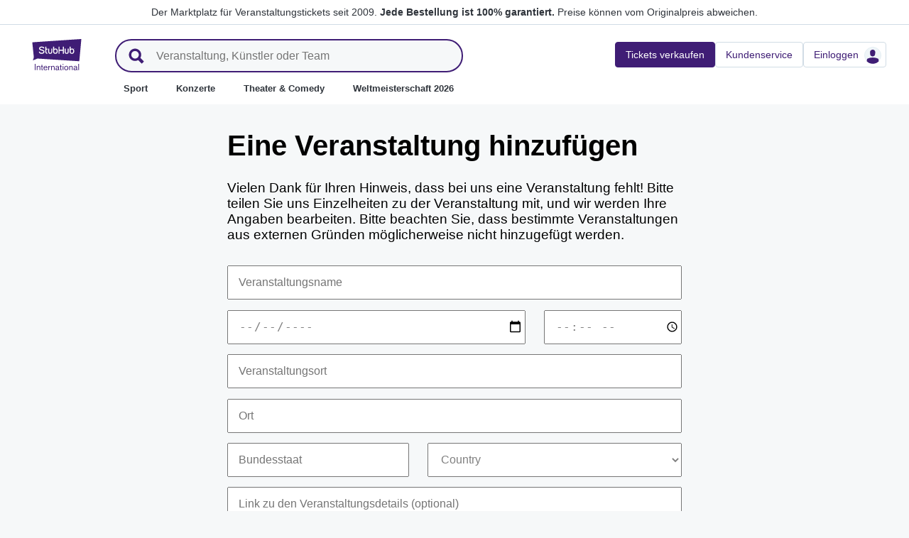

--- FILE ---
content_type: text/html; charset=utf-8
request_url: https://www.stubhub.de/request-event/
body_size: 30591
content:
<!DOCTYPE html>
<html lang="de-DE">
<head>
    <meta charset="utf-8">
    <meta name="viewport" content="width=device-width, minimum-scale=1.0, initial-scale=1, maximum-scale=1">
<script>(function(){var sh_wc=window.document && window.document.cookie;if(sh_wc){try{var sh_c = [];for(var i = 0; i < sh_c.length; i++) {window.document.cookie = sh_c[i];}}catch(e){}}})()</script><link href="/bfx-content/static/css/vendors.46589e60.css" type="text/css" rel="stylesheet"></link>
<link href="/bfx-content/static/css/main.fdcb17fe.css" type="text/css" rel="stylesheet"></link>
<link href="/bfx-content/static/css/swi-MerchHeader.04dfae4d.css" type="text/css" rel="stylesheet"></link>
<link href="/bfx-content/static/css/swi-FooterNew.74e83713.css" type="text/css" rel="stylesheet"></link>
<style></style>
<title>Request an Event | Form | StubHub</title>
<meta name="description" content="Request an event to be created using our request form. StubHub is the world&#x27;s largest ticket marketplace with tickets available for live sports, music and theatre events in more than 40 countries." /><meta name="keywords" content="react,meta,document,html,tags">
<!-- Canonical and hreflang tags -->
<link rel="canonical" href="https://www.stubhub.de/request-event/" />
<link rel="alternate" hreflang="en-US" href="https://www.stubhub.com/request-event">
<link rel="alternate" hreflang="cs-CZ" href="https://wwww.stubhub.cs/request-event">
<link rel="alternate" hreflang="da-DK" href="https://www/stubhub.dk/request-event">
<link rel="alternate" hreflang="de-DE" href="https://www.stubhub.de/request-event">
<link rel="alternate" hreflang="el_GR" href="https://wwww.stubhub.gr/request-event">
<link rel="alternate" hreflang="en_GB" href="https://www.stubhub.co.uk/request-event">
<link rel="alternate" hreflang="en-GB" href="https://www.stubhub.co.uk/request-event">
<link rel="alternate" hreflang="en-CA" href="https://www.stubhub.ca/request-event">
<link rel="alternate" hreflang="es-ES" href="https://www.stubhub.es/request-event">
<link rel="alternate" hreflang="en-GB" href="https://www.stubhub.co.uk/request-event">
<link rel="alternate" hreflang="en-CA" href="https://www.stubhub.ca/request-event">
<link rel="alternate" hreflang="es-ES" href="https://www.stubhub.es/request-event">
<link rel="alternate" hreflang="es-MX" href="https://www.stubhub.mx/request-event">
<link rel="alternate" hreflang="fi_FI" href="https://www.stubhub.fi/request-event">
<link rel="alternate" hreflang="fr_Fr" href="https://www.stubhub.fr/request-event">
<link rel="alternate" hreflang="it-IT" href="https://www.stubhub.it/request-event">
<link rel="alternate" hreflang="ja-JP" href="https://www.stubhub.jp/request-event">
<link rel="alternate" hreflang="ko-KR" href="https://wwww.stubhub.co.kr/request-event">
<link rel="alternate" hreflang="nl-NL" href="https://www.stuubhub.nl/request-event">
<link rel="alternate" hreflang="pl-PL" href="https://www.stubhub.pl/request-event">
<link rel="alternate" hreflang="pt-BR" href="https://www.stubhub.co.br/request-event">
<link rel="alternate" hreflang="pt-PT" href="https://www.stubhub.pt/request-event">
<link rel="alternate" hreflang="sv-SE" href="https://www.stubhub.se/request-event">
<link rel="alternate" hreflang="tr-TR" href="https://www.stubhub.com.tr/request-event">
<link rel="alternate" hreflang="zh-HK" href="https://www.stubhub.hk/request-event">
<link rel="alternate" hreflang="zh-TW" href="https://www.stubhub.tw/request-event">
<!-- OG tags -->
<meta property="fb:app_id" content="109259765770403" />
<meta property="og:title" content="Request an Event | Form | StubHub" />
<meta property="og:description" content="Request an event to be created using our request form. StubHub is the world&#x27;s largest ticket marketplace with tickets available for live sports, music and theatre events in more than 40 countries." />
<meta property="og:url" content="https://www.stubhub.de/request-event/" />
<meta property="og:site_name" content="StubHub" />
<meta property="og:locale" content="en-us" />
<meta property="og:type" content="website" />
<meta property="og:image" content="https://media.stubcloudstatic.com/stubhub-ithaca-product/image/upload/unifiedLogo/logo_og_image.png" />
<!-- App Links -->
<meta property="al:ios:url" content="stubhub://stubhub.com/?home&#x3D;1&OSID=AppLinks:Homepage" />
<meta property="al:ios:app_store_id" content="366562751" />
<meta property="al:ios:app_name" content="StubHub" />
<meta property="al:android:url" content="stubhub://stubhub.com/?home&#x3D;1&OSID=AppLinks:Homepage" />
<meta property="al:android:package" content="com.stubhub" />
<meta property="al:android:app_name" content="StubHub" />
<meta property="branch:deeplink:$deeplink_path" content="stubhub://stubhub.com/?home&#x3D;1&OSID=AppLinks:Homepage" />
<!-- Twitter cards -->
<meta name="twitter:title" content="Request an Event | Form | StubHub" />
<meta name="twitter:description" content="Request an event to be created using our request form. StubHub is the world&#x27;s largest ticket marketplace with tickets available for live sports, music and theatre events in more than 40 countries." />
<meta name="twitter:card" content="summary" />
<meta name="twitter:site" content="@StubHub" />
<meta name="twitter:app:name:iphone" content="StubHub" />
<meta name="twitter:app:name:ipad" content="StubHub" />
<meta name="twitter:app:name:googleplay" content="StubHub" />
<meta name="twitter:app:id:iphone" content="id366562751" />
<meta name="twitter:app:id:ipad" content="id366562751" />
<meta name="twitter:app:id:googleplay" content="com.stubhub" />
<meta name="twitter:app:url:iphone" content="stubhub://stubhub.com/?home&#x3D;1&GCID=Twitter:Cards:Homepage" />
<meta name="twitter:app:url:ipad" content="stubhub://stubhub.com/?home&#x3D;1&GCID=Twitter:Cards:Homepage" />
<meta name="twitter:app:url:googleplay" content="stubhub://stubhub.com/?home&#x3D;1&GCID=Twitter:Cards:Homepage" />
<meta property="twitter:image" content="https://media.stubcloudstatic.com/stubhub-ithaca-product/image/upload/unifiedLogo/logo_og_image.png" />
<script>try{window.__MESSAGES__ = {"CBTModule.modal.button.continue":"Weiter","CBTModule.modal.button.go":"Sofort gehen","CBTModule.modal.button.stay":"Hier bleiben","CBTModule.modal.description.globalSite":"Diese Veranstaltung wird auf unserer globalen Website hosted: StubHub.ie.","CBTModule.modal.description.legal":"Da diese Website der irischen Gesetzgebung unterliegt, sind bestimmte Funktionen, die Sie hier gewohnt sind, möglicherweise nicht verfügbar.","CBTModule.modal.description.redirection":"Sie werden in {seconds, plural,=0 {0 Sekunden} one {1 Sekunde} other {# Sekunden}} automatisch weitergeleitet.","CBTModule.modal.title":"Sie werden reisen! Wie aufregend","CookieModal.AcceptBtn":"Alle akzeptieren","CookieModal.ConfirmBtn":"Meine Präferenzen bestätigen","CookieModal.CookieLink":"Cookie-Richtlinie","CookieModal.DescriptionMSG":"Um Ihnen das bestmögliche Erlebnis zu bieten, verwendet StubHub International Cookies, um die Funktionalität der Website zu ermöglichen, die Leistung der Website zu analysieren und Ihnen Inhalte anzubieten, die für Sie relevanter sind. Indem Sie auf „Alle Cookies akzeptieren“ klicken, stimmen Sie der Speicherung von Cookies auf Ihrem Gerät für diese Zwecke zu. Weitere Informationen finden Sie in unserer <a>Cookie-Richtlinie</a>.","CookieModal.DescriptionTitle":"Wir nehmen Ihre Privatsphäre ernst","CookieModal.Essential_cookies":"Essentielle Cookies","CookieModal.Essential_cookies.description":"Diese Cookies sind für das Funktionieren der Website erforderlich und können in unseren Systemen nicht ausgeschaltet werden. Sie werden in der Regel nur als Reaktion auf von Ihnen durchgeführte Aktionen gesetzt, die einer Anforderung von Diensten entsprechen, z. B. Festlegen Ihrer Datenschutzeinstellungen, Anmelden oder Ausfüllen von Formularen. Sie können Ihren Browser so einstellen, dass er diese Cookies blockiert oder Sie über die Cookies benachrichtigt, aber einige Teile der Website funktionieren dann nicht. Diese Cookies speichern keine personenbezogenen Daten.","CookieModal.IsActive":"Erlauben","CookieModal.IsMandatory":"Immer aktiv","CookieModal.ManagementTitle":"Konfiguration der Präferenzen","CookieModal.ManagemetBtn":"Ihre Konfiguration verwalten","CookieModal.Marketing_cookies":"Marketing-Cookies","CookieModal.Marketing_cookies.description":"Diese Cookies verfolgen Ihre Aktivitäten auf der Website, um die Leistung unserer Marketing-Kampagnen zu messen und uns dabei zu helfen, relevantere Marketing-Kommunikation zu liefern, wie z. B. internetbasierte Werbung, Retargeting und Werbung in sozialen Medien. Zu diesem Zweck teilen diese Cookies einige Ihrer persönlichen Daten mit Dritten wie Google Ads, Meta Ads und TradeDoubler.","CookieModal.Performance_cookies":"Leistungs- oder Perfomance-Cookies","CookieModal.Performance_cookies.description":"Diese Cookies ermöglichen es uns, Besucherzahlen und Datenverkehrsquellen zu zählen, damit wir die Leistung unserer Website nachvollziehen und verbessern können. Sie helfen uns zu verstehen, welche Seiten besonders oder weniger beliebt sind und wie sich Besucher auf der Website bewegen. Alle von diesen Cookies gesammelten Informationen sind aggregiert und daher anonym. Wenn Sie diese Cookies nicht zulassen, können wir nicht erkennen, wann Sie unsere Website besucht haben, und ihre Leistung nicht überwachen.","CookieModal.RejectBtn":"Alle ablehnen","CurrencySelector.currencyName.AUD":"Australische Dollars","CurrencySelector.currencyName.BRL":"Brasilianische Reais","CurrencySelector.currencyName.CAD":"Kanadische Dollars","CurrencySelector.currencyName.CNY":"Chinesische Yuan Renminbi","CurrencySelector.currencyName.CZK":"Tschechische Krone","CurrencySelector.currencyName.DKK":"Dänische Krone","CurrencySelector.currencyName.EUR":"Euro","CurrencySelector.currencyName.GBP":"Pfund Sterling","CurrencySelector.currencyName.HKD":"Hongkong-Dollar","CurrencySelector.currencyName.JPY":"Japanische Yen","CurrencySelector.currencyName.KRW":"Südkoreanischer Won","CurrencySelector.currencyName.MXN":"Mexikanischer Peso","CurrencySelector.currencyName.PLN":"Polnischer Zloty","CurrencySelector.currencyName.SEK":"Schwedische Krone","CurrencySelector.currencyName.TRY":"Türkische Lira","CurrencySelector.currencyName.TWD":"Neuer Taiwan-Dollar","CurrencySelector.currencyName.USD":"US-Dollar","DateFilter.AllDates":"Alle Termine","DateFilter.AltAllDates":"Alle Termine","DateFilter.AltChooseDate":"Benutzerdefinierte Daten","DateFilter.AltThisMonth":"Diesen Monat","DateFilter.AltThisWeekend":"Dieses Wochenende","DateFilter.AltToday":"Heute","DateFilter.AltWhen":"Termine auswählen","DateFilter.ChooseDate":"Datum auswählen","DateFilter.ThisMonth":"Dieser Monat","DateFilter.ThisWeekend":"Dieses Wochenende","DateFilter.Today":"Heute","DateFilter.When":"Wann","DatePicker.from":"Ab","DatePicker.header":"Zeitraum auswählen","DatePicker.header_single":"Datum auswählen","DatePicker.to":"Bis","ErrorPage.Message.Body":"Wir können diese Seite momentan leider nicht anzeigen. Möglicherweise werden gerade Wartungsarbeiten für die Website ausgeführt oder es liegt ein Serverproblem vor","ErrorPage.Message.Button":"Zur Startseite","ErrorPage.Message.Header":"Hoppla! Da ist leider etwas schiefgegangen.<linebreak></linebreak>Das Problem liegt bei uns, nicht bei Ihnen","event.header.title":"{content} Tickets","EventDetailInfo.at":"bei","EventDetailInfo.TBD":"Termin offen","EventItem.ticketsLeft":"{totalTickets, plural, =0 {Wir haben keine Tickets verfügbar. Kommen Sie später zurück} one {# Ticket ist auf unserer Seite noch erhältlich} other {# Tickets sind auf unserer Seite noch erhältlich}}","EventItem.TimeTBD":"Termin offen","EventList.loading":"Wird geladen","EventList.seeMore":"Weitere Veranstaltungen anzeigen","EventRequestForm.Message.ErrorMessageDateFormat":"Das Format für den Termin der Veranstaltung ist falsch. Bitte verwenden Sie das folgende Format: MM/TT/JJJJ.","EventRequestForm.Message.ErrorMessageDateFormatFuture":"Das Datum der Veranstaltung liegt in der Vergangenheit. Bitte geben Sie ein Datum in der Zukunft an","EventRequestForm.Message.ErrorMessageFieldsEmpty":"Anscheinend enthält mindestens eines der Felder keine Angaben. Versuchen Sie es noch einmal!","EventRequestForm.Message.ErrorMessageSelectAMPM":"Bitte geben Sie für die Uhrzeit AM (vormittags) oder PM (nachmittags) an.","EventRequestForm.Message.ErrorMessageTimeFormat":"Das Format für die Uhrzeit der Veranstaltung ist falsch. Bitte geben Sie die Uhrzeit in folgendem Format an: HH:MM.","EventRequestForm.Message.ErrorMessageTimeFormatReg":"Das Format für die Uhrzeit der Veranstaltung ist falsch.","EventRequestForm.Message.EventCity":"Ort","EventRequestForm.Message.EventDate":"Veranstaltungsdatum","EventRequestForm.Message.EventLink":"Link zu den Veranstaltungsdetails (optional)","EventRequestForm.Message.EventName":"Veranstaltungsname","EventRequestForm.Message.EventRequestFormDescription":"Vielen Dank für Ihren Hinweis, dass bei uns eine Veranstaltung fehlt! Bitte teilen Sie uns Einzelheiten zu der Veranstaltung mit, und wir werden Ihre Angaben bearbeiten. Bitte beachten Sie, dass bestimmte Veranstaltungen aus externen Gründen möglicherweise nicht hinzugefügt werden.","EventRequestForm.Message.EventState":"Bundesstaat","EventRequestForm.Message.EventTime":"Veranstaltungszeit","EventRequestForm.Message.EventTimeMobile":"Veranstaltungszeit HH:MM","EventRequestForm.Message.EventVenue":"Veranstaltungsort","EventRequestForm.Message.Header":"Eine Veranstaltung hinzufügen","EventRequestForm.Message.SubmitButtonText":"Bestätigen","EventRequestFormSuccess.Message.ButtonText":"Zur Startseite","EventRequestFormSuccess.Message.Description":"Vielen Dank. Wir haben Ihre Anfrage erhalten und bearbeiten sie derzeit. Bitte schauen Sie nach 5–7 Werktagen nach, ob Ihre Veranstaltung letztendlich hinzugefügt wurde.","EventRequestFormSuccess.Message.Header":"Anfrage eingereicht","Footer.copyright.new":"© 2000-{year} StubHub. Alle Rechte vorbehalten. Mit der Benutzung dieser Website akzeptieren Sie unsere {linkFirst}. Sie kaufen Tickets von einem Drittanbieter; StubHub ist nicht der Verkäufer. Die Preise werden von den Ticketverkäufern festgelegt und können über dem Originalpreis liegen. {linkSecond}","Footer.copyright.new.link.first":"<uaLink>Allgemeinen Geschäftsbedingungen</uaLink>, <pnLink>Datenschutzerklärung</pnLink> und <cnLink>Erklärung zur Verwendung von Cookies</cnLink>","Footer.copyright.new.link.second":"Benachrichtigungen zur Änderung der Allgemeinen Geschäftsbedingungen","Footer.copyrigth.extra":"@@@ @@@","Footer.domain.AT":"Österreich","Footer.domain.BE":"Belgien","Footer.domain.CA":"Kanada","Footer.domain.CZ":"Tschechische Republik","Footer.domain.DE":"Deutschland","Footer.domain.DK":"Dänemark","Footer.domain.ES":"Spanien","Footer.domain.FI":"Finnland","Footer.domain.FR":"Frankreich","Footer.domain.GB":"Großbritannien","Footer.domain.GR":"Griechenland","Footer.domain.IE":"Irland","Footer.domain.IT":"Italien","Footer.domain.LU":"Luxemburg","Footer.domain.MX":"Mexiko","Footer.domain.NL":"Niederland","Footer.domain.PL":"Polen","Footer.domain.PT":"Portugal","Footer.domain.SE":"Schweden","Footer.domain.US":"USA","Footer.downloadAndroidApp":"Google Play HERUNTERLADEN","Footer.downloadIOSApp":"Jetzt im App Store herunterladen","Footer.link.about-us":"Info","Footer.link.advantage":"Das StubHub-Versprechen","Footer.link.affiliates":"Partner","Footer.link.careers":"Karriere","Footer.link.contact-us":"Kontaktiere uns","Footer.link.cs":"Hilfeportal","Footer.link.developers":"Für Entwickler","Footer.link.ethics-compliance":"Ethik und Compliance","Footer.link.events-by-venue":"Top-Städte","Footer.link.impressum":"Impressum","Footer.link.legal":"AGB, Datenschutz & Cookies","Footer.link.notifications":"Benachrichtigungen","Footer.link.partners":"Partner","Footer.link.restrictions":"Einschränkungen","Footer.link.student-discount":"Studentenrabatt","Footer.linkTitle.countries":"Live-Veranstaltungen auf der ganzen Welt","Footer.linkTitle.ourCompany":"Unser Unternehmen","Footer.linkTitle.questions":"Haben Sie Fragen?","Footer.trust-safety-confidence":"Sicher kaufen und verkaufen","Footer.trust-safety-guarantee":"Jede Bestellung ist 100% garantiert.","Footer.trust-safety-guarantee-uk":"Jede Bestellung ist 100% abgesichert. Es gelten bestimmte <a>Einschränkungen</a>.","Footer.trust-safety-service":"Kundenservice bis Sie auf Ihrem Platz sitzen","GeoFilter.AddLocation":"Ort hinzufügen","GeoFilter.AllLocation":"Alle Orte","GeoFilter.CurrentLocation":"Aktueller Standort","GeoFilter.FindEvents":"Veranstaltungen in Ihrer Nähe finden","GeoFilter.NotIn":"Nicht in:","GeoFilter.RetrievingLocation":"Standort ermitteln ...","GeoFilter.SearchInputPlaceHolder":"Nach Stadt suchen","GeoFilter.UpdateLocation":"Ort aktualisieren","Header.google.sem.message":"Der Marktplatz für Veranstaltungstickets seit 2009. {link} Preise können vom Originalpreis abweichen.","Header.google.sem.message.link":"Jede Bestellung ist 100% garantiert.","Header.menu.activity-feed":"Aktivitäts-Feed","Header.menu.cities":"Top-Städte","Header.menu.comedy":"Komödie","Header.menu.concerts":"Konzerte","Header.menu.contact-us":"Kontakt","Header.menu.find-events":"Events finden","Header.menu.friends":"Freunde","Header.menu.gift-codes":"StubHub Wallet","Header.menu.have-questions":"Haben Sie Fragen?","Header.menu.help":"Hilfe","Header.menu.help-center":"Hilfeportal","Header.menu.help-topics":"Hilfethemen","Header.menu.holiday":"Feiertag","Header.menu.inbenta":"Chat","Header.menu.listings":"Meine Angebote","Header.menu.logout":"Abmelden","Header.menu.menu":"Menü","Header.menu.menu-account":"Menü: Konto","Header.menu.menu-category":"Menü: Kategorie","Header.menu.menu-help":"Menü: Hilfe","Header.menu.menu.toggle":"Schließen","Header.menu.my-account":"Mein Konto","Header.menu.my-hub":"Mein Hub","Header.menu.my-profile":"Einloggen","Header.menu.my-profile.signedin":"Profil","Header.menu.my-rewards":"StubHub Wallet","Header.menu.my-tickets":"Meine Tickets","Header.menu.nhl":"NHL","Header.menu.notifications":"Benachrichtigungen","Header.menu.orders":"Bestellungen","Header.menu.payments":"Zahlungen","Header.menu.profile":"Profil","Header.menu.promo-codes":"Promo-Codes","Header.menu.sales":"Meine Verkäufe","Header.menu.search":"Suchen","Header.menu.sell":"Tickets verkaufen","Header.menu.sell-tickets":"Tickets verkaufen","Header.menu.settings":"Einstellungen","Header.menu.sign-in":"Einloggen","Header.menu.soccer":"Fußball","Header.menu.sports":"Sport","Header.menu.support":"Kundenservice","Header.menu.theater":"Theater","Header.menu.theater-comedy":"Theater & Comedy","Header.menu.vip":"VIP","Header.menu.webphone":"Am Telefon kaufen","Header.menu.world-cup-2026":"Weltmeisterschaft 2026","LocalizationPicker.searchBar.currency.placeholder":"Tippen Sie hier, um nach Ihrer Währung zu suchen","LocalizationPicker.searchBar.default.placeholder":"Tippen Sie, um zu suchen","LocalizationPicker.searchBar.language.placeholder":"Tippen Sie hier Ihre Sprache ein","LocalizationSelector.currencies.none":"Währung für die Veranstaltung","Logo.AltText":"StubHub – Wo Fans Tickets kaufen und verkaufen","Search.Input.placeholder":"Veranstaltung, Künstler oder Team","Search.Input.title":"Sucheingabe","Search.Result.ARTISTS":"Künstler","Search.Result.EVENTS":"Veranstaltungen","Search.Result.POPULAR_SEARCHES":"Beliebte Suchanfragen","Search.Result.SeeAllAbout":"Alle Ergebnisse für {term} anzeigen","Search.Result.TEAM":"Team","Search.Result.upcomingevents":"Bevorstehende Veranstaltungen","Search.Result.VENUES":"Veranstaltungsorte","Search.Results.MoreEvents":"Weitere Veranstaltungen","SEO.description":"Kaufen und verkaufen Sie Tickets für Sportveranstaltungen, Konzerte, Theater und Broadway-Shows bei StubHub.","SEO.title":"Kaufen Sie Tickets für Sportveranstaltungen, Konzerte und Theater bei StubHub.","StoreConfigModal.advisory.charge":"Die Abrechnung erfolgt immer in der ursprünglichen Währung für die Veranstaltung. Sie können an der Kasse sehen, um welche Währung es sich handelt. Sie haben auch die Möglichkeit, diese Funktion zu deaktivieren.","StoreConfigModal.advisory.description":"Die Preise werden lediglich zu Informationszwecken entsprechend Ihrer Auswahl umgerechnet.","StoreConfigModal.currencies.none":"Währung für Veranstaltung (keine Preisumrechnung)","StoreConfigModal.input.currencies":"Währungen","StoreConfigModal.input.language":"Sprache","StoreConfigModal.save":"Speichern","StoreConfigModal.subtitle.both":"Wählen Sie die von Ihnen bevorzugte Sprache und Währung","StoreConfigModal.subtitle.currency":"Wählen Sie die von Ihnen bevorzugte Währung","StoreConfigModal.subtitle.locale":"Wählen Sie die von Ihnen bevorzugte Sprache","StoreConfigModal.title":"Shop konfigurieren","StoreSelectorModal.subtitle":"Ihr StubHub-Konto, einschließlich Ihrer aktuellen Verkäufe und Einkäufe, wird in allen Stores geteilt.","StoreSelectorModal.title":"Wählen Sie Ihren bevorzugten Shop","urgency.onSale":"Kürzlich verfügbar","urgency.ticketsAvailable":"{totalTickets, plural, =0 {No tickets available} one {One ticket available} other {# tickets available}}","urgency.ticketsAvailable.many":"Über 200 Tickets verfügbar","urgency.ticketsAvailable.site":"{totalTickets, plural, =0 {Keine Tickets auf unserer Seite verfügbar} one {Ein Ticket auf unserer Seite verfügbar} other {# Tickets auf unserer Seite verfügbar}}","urgency.ticketsAvailable.site.many":"Über 200 Tickets auf unserer Website verfügbar","urgency.ticketsLeft":"{totalTickets, plural, =0 {Keine Tickets übrig} one {Ein Ticket übrig} other {# Tickets übrig}}","urgency.ticketsLeft.many":"Über 200 Tickets übrig","urgency.ticketsLeft.site":"{totalTickets, plural, =0 {Keine Tickets mehr auf unserer Website} one {Ein Ticket auf unserer Website übrig} other {# Tickets auf unserer Website übrig}}","urgency.ticketsLeft.site.many":"Über 200 Tickets auf unserer Website verfügbar","urgency.timeframe.inTwoWeeks":"In zwei Wochen","urgency.timeframe.nextWeek":"Nächste Woche","urgency.timeframe.thisWeek":"Diese Woche","urgency.timeframe.thisWeekend":"Dieses Wochenende","urgency.timeframe.today":"Heute","urgency.timeframe.tomorrow":"Morgen"}}catch(e){window.__MESSAGES__={}};</script><link href="https://media.stubcloudstatic.com" rel="preconnect" crossorigin><script src="https://www.stubhub.de/bfx/static/trackjs/t.js" crossorigin="anonymous"></script>
<script>
  if (typeof window.TrackJS !== 'undefined') {
    // Setup a holding place for errors before user accepts
    TrackJS._cache = [];
    // Set default user consent value
    TrackJS._userConsent = true;
    // Setup trigger for user consent
    TrackJS._onUserConsent = function() {
      TrackJS._userConsent = true;
      var i = 0;
      while (TrackJS._cache.length) {
        TrackJS.track('cache_flush ' + i);
        i++;
      }
    };

    !TrackJS.isInstalled() && TrackJS.install({ 
      token: "a078a764b18d491fb0cf652221af4e36",
      application: "speedy-content-prod",
      version: "7.8.1",
      onError: function (payload, err) {
        // User has not consented, cache the error payload and wait
        if (!TrackJS._userConsent) {
          TrackJS._cache.push(payload);
          return false;
        }
        // We're flushing the cache, ignore the error and take one off the cache
        else if (err && err.message && err.message.indexOf('cache_flush') === 0 && TrackJS._cache.length) {
          Object.assign(payload, TrackJS._cache.pop());
          return true;
        }
        return true;
      }
    });
  }
</script><!-- site icons -->
<link rel="apple-touch-icon" sizes="180x180" href="https://media.stubcloudstatic.com/stubhub-ithaca-product/image/upload/unifiedLogo/apple-icon-192x192.png">
<link rel="icon" type="image/png" sizes="192x192" href="https://media.stubcloudstatic.com/stubhub-ithaca-product/image/upload/unifiedLogo/android-icon-192x192.png">
<link rel="icon" type="image/png" sizes="96x96" href="https://media.stubcloudstatic.com/stubhub-ithaca-product/image/upload/unifiedLogo/favicon-96x96.png">
<meta name="msapplication-TileColor" content="#23034C">
<meta name="msapplication-TileImage" content="https://media.stubcloudstatic.com/stubhub-ithaca-product/image/upload/unifiedLogo/ms-icon-310x310.png">
<meta name="theme-color" content="#23034C">

  <script type="text/javascript">
  window.dataLayer = window.dataLayer || [];
  (function(w,d,s,l,i){
  w[l]=w[l]||[];w[l].push({'gtm.start': new Date().getTime(),event:'gtm.js'});
  var f=d.getElementsByTagName(s)[0], j=d.createElement(s),dl=l!='dataLayer'?'&l='+l:'';
  j.async=true;j.src= 'https://www.googletagmanager.com/gtm.js?id='+i+dl;
  f.parentNode.insertBefore(j,f);
  })(window,document,'script','dataLayer','GTM-KFTL23G');
  </script>
  <script type="text/javascript">
//<![CDATA[ 
(function() {
  function riskifiedBeaconLoad() {
    var store_domain = 'stubhub.co.uk';
    var session_id = document.cookie
      .split('; ')
      .find(function(row) { return row.startsWith('SHI_NAV_SID='); });
    
    if (!session_id) {
      console.warn('Riskified: SHI_NAV_SID cookie not found');
      return;
    }
    
    session_id = session_id.split('=')[1];
    
    var url = ('https:' == document.location.protocol ? 'https://' : 'http://')
      + "beacon.riskified.com?shop=" + store_domain + "&sid=" + encodeURIComponent(session_id);
    var s = document.createElement('script');
    s.type = 'text/javascript';
    s.async = true;
    s.src = url;
    var x = document.getElementsByTagName('script')[0];
    x.parentNode.insertBefore(s, x);
  }
  if (window.attachEvent)
    window.attachEvent('onload', riskifiedBeaconLoad)
  else
    window.addEventListener('load', riskifiedBeaconLoad, false);
})();
//]]>
</script>


                              <script>!function(e){var n="https://s.go-mpulse.net/boomerang/";if("True"=="True")e.BOOMR_config=e.BOOMR_config||{},e.BOOMR_config.PageParams=e.BOOMR_config.PageParams||{},e.BOOMR_config.PageParams.pci=!0,n="https://s2.go-mpulse.net/boomerang/";if(window.BOOMR_API_key="BNQNX-A3P8C-6BBM3-3GJHQ-N3WVZ",function(){function e(){if(!r){var e=document.createElement("script");e.id="boomr-scr-as",e.src=window.BOOMR.url,e.async=!0,o.appendChild(e),r=!0}}function t(e){r=!0;var n,t,a,i,d=document,O=window;if(window.BOOMR.snippetMethod=e?"if":"i",t=function(e,n){var t=d.createElement("script");t.id=n||"boomr-if-as",t.src=window.BOOMR.url,BOOMR_lstart=(new Date).getTime(),e=e||d.body,e.appendChild(t)},!window.addEventListener&&window.attachEvent&&navigator.userAgent.match(/MSIE [67]\./))return window.BOOMR.snippetMethod="s",void t(o,"boomr-async");a=document.createElement("IFRAME"),a.src="about:blank",a.title="",a.role="presentation",a.loading="eager",i=(a.frameElement||a).style,i.width=0,i.height=0,i.border=0,i.display="none",o.appendChild(a);try{O=a.contentWindow,d=O.document.open()}catch(_){n=document.domain,a.src="javascript:var d=document.open();d.domain='"+n+"';void 0;",O=a.contentWindow,d=O.document.open()}if(n)d._boomrl=function(){this.domain=n,t()},d.write("<bo"+"dy onload='document._boomrl();'>");else if(O._boomrl=function(){t()},O.addEventListener)O.addEventListener("load",O._boomrl,!1);else if(O.attachEvent)O.attachEvent("onload",O._boomrl);d.close()}function a(e){window.BOOMR_onload=e&&e.timeStamp||(new Date).getTime()}if(!window.BOOMR||!window.BOOMR.version&&!window.BOOMR.snippetExecuted){window.BOOMR=window.BOOMR||{},window.BOOMR.snippetStart=(new Date).getTime(),window.BOOMR.snippetExecuted=!0,window.BOOMR.snippetVersion=14,window.BOOMR.url=n+"BNQNX-A3P8C-6BBM3-3GJHQ-N3WVZ";var i=document.currentScript||document.getElementsByTagName("script")[0],o=i.parentNode,r=!1,d=document.createElement("link");if(d.relList&&"function"==typeof d.relList.supports&&d.relList.supports("preload")&&"as"in d)window.BOOMR.snippetMethod="p",d.href=window.BOOMR.url,d.rel="preload",d.as="script",d.addEventListener("load",e),d.addEventListener("error",function(){t(!0)}),setTimeout(function(){if(!r)t(!0)},3e3),BOOMR_lstart=(new Date).getTime(),o.appendChild(d);else t(!1);if(window.addEventListener)window.addEventListener("load",a,!1);else if(window.attachEvent)window.attachEvent("onload",a)}}(),"".length>0)if(e&&"performance"in e&&e.performance&&"function"==typeof e.performance.setResourceTimingBufferSize)e.performance.setResourceTimingBufferSize();!function(){if(BOOMR=e.BOOMR||{},BOOMR.plugins=BOOMR.plugins||{},!BOOMR.plugins.AK){var n=""=="true"?1:0,t="",a="cj23ulyxibzbw2lwvvga-f-cab42f948-clientnsv4-s.akamaihd.net",i="false"=="true"?2:1,o={"ak.v":"39","ak.cp":"1209090","ak.ai":parseInt("723442",10),"ak.ol":"0","ak.cr":9,"ak.ipv":4,"ak.proto":"h2","ak.rid":"16f97069","ak.r":42221,"ak.a2":n,"ak.m":"a","ak.n":"essl","ak.bpcip":"18.117.186.0","ak.cport":54118,"ak.gh":"23.64.113.26","ak.quicv":"","ak.tlsv":"tls1.3","ak.0rtt":"","ak.0rtt.ed":"","ak.csrc":"-","ak.acc":"","ak.t":"1769385292","ak.ak":"hOBiQwZUYzCg5VSAfCLimQ==fdV1lm5VfjidHgA3A1fLPLUXl0nokdTXM4weeQqPF5fsT8gUisyQJhT3XUwYAtiB3r/dUcGB0BE+EWg2OVQ18Ja+9Pa064ldp97trGdBjdFO2sxryu7Vt0shTXUrjW70kN/hN6WHh0QCwUsYtYSNYnxyBzEFKdIN/xKd+wD/9ubdTTs2DLNUlvMC6gI3lS7wQLusOSjy/Ag33hpFZq1/EItSnwiX0+nEbOUT6RQa6bpBTRcim6SkJ8ZI0vOOuk/9f5OA8NeWdB4tfgTL4k9MQGTda0q/GbZGdEkFB/DmxAHTb9JlxNTwa90qEOwKBMQZcs9RqHXHZ6MbqGL2rnJU9xqkgAKHbQiqlytxhPCjeUOz7qkFk+jrwbVLbOvn8e4oyMsISdLCw4Qd+oqu4tzJKYzMSKg9/354D6khjAoW8C4=","ak.pv":"203","ak.dpoabenc":"","ak.tf":i};if(""!==t)o["ak.ruds"]=t;var r={i:!1,av:function(n){var t="http.initiator";if(n&&(!n[t]||"spa_hard"===n[t]))o["ak.feo"]=void 0!==e.aFeoApplied?1:0,BOOMR.addVar(o)},rv:function(){var e=["ak.bpcip","ak.cport","ak.cr","ak.csrc","ak.gh","ak.ipv","ak.m","ak.n","ak.ol","ak.proto","ak.quicv","ak.tlsv","ak.0rtt","ak.0rtt.ed","ak.r","ak.acc","ak.t","ak.tf"];BOOMR.removeVar(e)}};BOOMR.plugins.AK={akVars:o,akDNSPreFetchDomain:a,init:function(){if(!r.i){var e=BOOMR.subscribe;e("before_beacon",r.av,null,null),e("onbeacon",r.rv,null,null),r.i=!0}return this},is_complete:function(){return!0}}}}()}(window);</script></head>
<body>

  <noscript><iframe src='https://www.googletagmanager.com/ns.html?id=GTM-KFTL23G' height='0' width='0' style='display:none;visibility:hidden'></iframe></noscript>
  
<!-- end of theme style -->
<div id="root"><div><header class="mh merch_header mh__container mh__searchStyle--expanded"><div class="mh__nav-container"><div class="mh__nav-wrapper"><nav class="mh__nav-top"><div class="mh__nav-primary"><a href="/" class="logo__link"><h2 class="logo logo--merch-alt logo--merch">StubHub – Wo Fans Tickets kaufen und verkaufen</h2></a><ul class="mh__nav-item-group mh__nav-item-group__actions"><li class="mh__nav-item mh__nav-item-sell"><div class="mh__nav-menu" id="sell"><button type="button" tabindex="0" class="bb-button bb-button--rounded bb-button--primary bb-button--md"> <span><a href="/sell/" class="mh__nav-menu-header  mh__nav-menu-header--has-children" aria-label="Tickets verkaufen"><span class="mh__nav-menu-header-text menu__header-text-sell">Tickets verkaufen</span><span class="mh__nav-menu-icon menu__icon-sell "></span></a></span> </button><div class="mh__nav-menu-options mh__nav-menu--inactive"><div><ul class="accordion"><li class="accordion__item "><div class="accordion_head"><a href="/sell/" class="mh__nav-menu-option option__sell-tickets" data-item-id="sell-tickets">Tickets verkaufen</a></div></li><li class="accordion__item "><div class="accordion_head"><a href="/my/listings/" class="mh__nav-menu-option option__listings" data-item-id="listings">Meine Angebote</a></div></li><li class="accordion__item "><div class="accordion_head"><a href="/my/sales/" class="mh__nav-menu-option option__sales" data-item-id="sales">Meine Verkäufe</a></div></li></ul></div></div></div></li><li class="mh__nav-item mh__nav-item-support"><div class="mh__nav-menu" id="support"><button type="button" tabindex="0" class="bb-button bb-button--rounded bb-button--secondary bb-button--md"> <span><a href="https://support.stubhub.de/" class="mh__nav-menu-header  " aria-label="Kundenservice" target="_blank"><span class="mh__nav-menu-header-text menu__header-text-support">Kundenservice</span><span class="mh__nav-menu-icon menu__icon-support "></span></a></span> </button></div></li><li class="mh__nav-item mh__nav-item-sign-in"><div class="mh__nav-menu" id="sign-in"><button type="button" tabindex="0" class="bb-button bb-button--rounded bb-button--secondary bb-button--md"> <span><a href="/my/profile/" class="mh__nav-menu-header  " aria-label="Einloggen"><span class="mh__nav-menu-header-text menu__header-text-sign-in">Einloggen</span><span class="mh__nav-menu-icon menu__icon-sign-in "></span></a></span> </button></div></li><li class="mh__nav-item mh__nav-item-menu"><div class="mh__nav-menu" id="menu"><button type="button" tabindex="0" class="bb-button bb-button--rounded bb-button--secondary bb-button--md"> <span><button type="button" class="mh__nav-menu-header  mh__nav-menu-header--has-children formatted-link__button-as-link" aria-label="Menü"><span class="mh__nav-menu-header-text menu__header-text-menu">Menü</span><span class="mh__nav-menu-icon menu__icon-menu "></span></button></span> </button><div class="mh__nav-menu-options mh__nav-menu--inactive"><div><ul class="accordion"><li class="accordion__item accordion__item--active"><div class="accordion_head"><div id="menu-account" class="mh__nav-menu-option option__menu-account" data-item-id="menu-account">Menü: Konto</div></div><div class="accordion_body"><div class="mh__nav-menu__sub-options"><div><ul class="accordion"><li class="accordion__item "><div class="accordion_head"><a href="/my/profile/" class="mh__nav-menu-option option__sign-in" data-item-id="sign-in">Einloggen</a></div></li><li class="accordion__item "><div class="accordion_head"><div id="profile" class="mh__nav-menu-option option__profile" data-item-id="profile">Profil</div></div><div class="accordion_body"><div class="mh__nav-menu__sub-options"><div><ul class="accordion"><li class="accordion__item "><div class="accordion_head"><a href="/my/profile/" class="mh__nav-menu-option option__my-hub" data-item-id="my-hub">Mein Hub</a></div></li><li class="accordion__item "><div class="accordion_head"><a href="/my/rewards/" class="mh__nav-menu-option option__gift-codes" data-item-id="gift-codes">StubHub Wallet</a></div></li><li class="accordion__item "><div class="accordion_head"><a href="/my/settings/" class="mh__nav-menu-option option__settings" data-item-id="settings">Einstellungen</a></div></li><li class="accordion__item "><div class="accordion_head"><button type="button" class="mh__nav-menu-option option__logout formatted-link__button-as-link" data-item-id="logout">Abmelden</button></div></li></ul></div></div></div></li><li class="accordion__item "><div class="accordion_head"><a href="/my/orders/" class="mh__nav-menu-option option__my-tickets" data-item-id="my-tickets">Meine Tickets</a></div></li><li class="accordion__item "><div class="accordion_head"><div id="sell" class="mh__nav-menu-option option__sell" data-item-id="sell">Tickets verkaufen</div></div><div class="accordion_body"><div class="mh__nav-menu__sub-options"><div><ul class="accordion"><li class="accordion__item "><div class="accordion_head"><a href="/sell/" class="mh__nav-menu-option option__sell-tickets" data-item-id="sell-tickets">Tickets verkaufen</a></div></li><li class="accordion__item "><div class="accordion_head"><a href="/my/listings/" class="mh__nav-menu-option option__listings" data-item-id="listings">Meine Angebote</a></div></li><li class="accordion__item "><div class="accordion_head"><a href="/my/sales/" class="mh__nav-menu-option option__sales" data-item-id="sales">Meine Verkäufe</a></div></li></ul></div></div></div></li></ul></div></div></div></li><li class="accordion__item "><div class="accordion_head"><div id="menu-category" class="mh__nav-menu-option option__menu-category" data-item-id="menu-category">Menü: Kategorie</div></div><div class="accordion_body"><div class="mh__nav-menu__sub-options"><div><ul class="accordion"><li class="accordion__item "><div class="accordion_head"><a href="/sport-tickets/category/28/" class="mh__nav-menu-option option__sports" data-item-id="sports">Sport</a></div></li><li class="accordion__item "><div class="accordion_head"><a href="/konzert-tickets/category/1/" class="mh__nav-menu-option option__concerts" data-item-id="concerts">Konzerte</a></div></li><li class="accordion__item "><div class="accordion_head"><a href="/theater-und-kultur-tickets/category/174/" class="mh__nav-menu-option option__theater-comedy" data-item-id="theater-comedy">Theater &amp; Comedy</a></div></li><li class="accordion__item "><div class="accordion_head"><a href="/soccer-tickets/category/114/" class="mh__nav-menu-option option__soccer" data-item-id="soccer">Fußball</a></div></li></ul></div></div></div></li><li class="accordion__item "><div class="accordion_head"><div id="menu-help" class="mh__nav-menu-option option__menu-help" data-item-id="menu-help">Menü: Hilfe</div></div><div class="accordion_body"><div class="mh__nav-menu__sub-options"><div><ul class="accordion"><li class="accordion__item "><div class="accordion_head"><div id="have-questions" class="mh__nav-menu-option option__have-questions" data-item-id="have-questions">Haben Sie Fragen?</div></div></li><li class="accordion__item "><div class="accordion_head"><a href="https://support.stubhub.de/" class="mh__nav-menu-option option__help-center" data-item-id="help-center">Hilfeportal</a></div></li></ul></div></div></div></li></ul></div></div></div></li></ul></div></nav><div class="mh__nav-search"><div><div class="SearchBar__container SearchBar__container--expanded"><form action="/find/s"><div class="SearchBar SearchBar--expanded MerchHeader"><div class="SearchBar__view SearchBar__view--expanded"><span alt="Search" class="SearchBar__icon--search"></span><input type="text" class="edit" maxLength="2048" name="q" autoCapitalize="off" autoComplete="off" autoCorrect="off" spellcheck="false" title="Sucheingabe" placeholder="Veranstaltung, Künstler oder Team" value=""/></div></div></form></div></div></div><div class="mh__nav-secondary"><ul class="mh__nav-item-group mh__nav-item-group__discovery"><li class="mh__nav-item mh__nav-item-sports"><div class="mh__nav-menu" id="sports"><a href="/sport-tickets/category/28/" class="mh__nav-menu-header  " aria-label="Sport"><span class="mh__nav-menu-header-text menu__header-text-sports">Sport</span><span class="mh__nav-menu-icon menu__icon-sports "></span></a><div class="mh__nav-menu--inactive"><div><div class="mh__nav-sub-category--subMenus mh__nav-sub-category mh__nav-sub-category--inactive mh__nav-menu-depth-0"><div class="mh__nav-subCat-col first-col"><a href="/fussball-weltmeisterschaft-2026-tickets/grouping/1520061/"><div class="subCat--option"><span class="subCat--option-link-container"><span class="subCat--option-link" data-index="0" data-id="fußball-weltmeisterschaft-2026" data-columnindex="0">Fußball-Weltmeisterschaft 2026</span></span></div></a><a href="/1-bundesliga-tickets/grouping/1505336/"><div class="subCat--option"><span class="subCat--option-link-container"><span class="subCat--option-link" data-index="1" data-id="bundesliga" data-columnindex="0">Bundesliga</span><span class="sh-iconset sh-iconset-chevron"></span></span><div><div class="mh__nav-sub-category--subMenus mh__nav-sub-category mh__nav-sub-category--inactive mh__nav-menu-depth-1"><div class="mh__nav-subCat-col first-col"><a href="/bayer-04-leverkusen-tickets/performer/1505348/"><div class="subCat--option"><span class="subCat--option-link-container"><span class="subCat--option-link" data-index="0" data-id="bayer-04-leverkusen" data-columnindex="0">Bayer 04 Leverkusen</span></span></div></a><a href="/borussia-dortmund-tickets/performer/1505345/"><div class="subCat--option"><span class="subCat--option-link-container"><span class="subCat--option-link" data-index="1" data-id="borussia-dortmund" data-columnindex="0">Borussia Dortmund</span></span></div></a><a href="/borussia-monchengladbach-tickets/performer/1505359/"><div class="subCat--option"><span class="subCat--option-link-container"><span class="subCat--option-link" data-index="2" data-id="borussia-mönchengladbach" data-columnindex="0">Borussia Mönchengladbach</span></span></div></a><a href="/eintracht-frankfurt-tickets/performer/1505353/"><div class="subCat--option"><span class="subCat--option-link-container"><span class="subCat--option-link" data-index="3" data-id="eintracht-frankfurt" data-columnindex="0">Eintracht Frankfurt</span></span></div></a><a href="/fc-augsburg-tickets/performer/1505355/"><div class="subCat--option"><span class="subCat--option-link-container"><span class="subCat--option-link" data-index="4" data-id="fc-augsburg" data-columnindex="0">FC Augsburg</span></span></div></a><a href="/fc-bayern-munchen-tickets/performer/1505337/"><div class="subCat--option"><span class="subCat--option-link-container"><span class="subCat--option-link" data-index="5" data-id="fc-bayern-münchen" data-columnindex="0">FC Bayern München</span></span></div></a><a href="/1-fc-koln-tickets/performer/1505347/"><div class="subCat--option"><span class="subCat--option-link-container"><span class="subCat--option-link" data-index="6" data-id="fc-köln" data-columnindex="0">FC Köln</span></span></div></a><a href="/1-fsv-mainz-05-tickets/performer/1505356/"><div class="subCat--option"><span class="subCat--option-link-container"><span class="subCat--option-link" data-index="7" data-id="fsv-mainz-05" data-columnindex="0">FSV Mainz 05</span></span></div></a><a href="/hertha-bsc-tickets/performer/1505349/"><div class="subCat--option"><span class="subCat--option-link-container"><span class="subCat--option-link" data-index="8" data-id="hertha-bsc" data-columnindex="0">Hertha BSC</span></span></div></a><a href="/rb-leipzig-tickets/performer/1505555/"><div class="subCat--option"><span class="subCat--option-link-container"><span class="subCat--option-link" data-index="9" data-id="rb-leipzig" data-columnindex="0">RB Leipzig</span></span></div></a><a href="/spvgg-greuther-furth-tickets/performer/1505561/"><div class="subCat--option"><span class="subCat--option-link-container"><span class="subCat--option-link" data-index="10" data-id="spvgg-greuther-fürth" data-columnindex="0">SpVgg Greuther Fürth</span></span></div></a><a href="/tsg-1899-hoffenheim-tickets/performer/1505354/"><div class="subCat--option"><span class="subCat--option-link-container"><span class="subCat--option-link" data-index="11" data-id="tsg-1899-hoffenheim" data-columnindex="0">TSG 1899 Hoffenheim</span></span></div></a><a href="/1-fc-union-berlin-tickets/performer/1505342/"><div class="subCat--option"><span class="subCat--option-link-container"><span class="subCat--option-link" data-index="12" data-id="union-berlin" data-columnindex="0">Union Berlin</span></span></div></a><a href="/vfb-stuttgart-tickets/performer/1505357/"><div class="subCat--option"><span class="subCat--option-link-container"><span class="subCat--option-link" data-index="13" data-id="vfb-stuttgart" data-columnindex="0">VfB Stuttgart</span></span></div></a><a href="/vfl-wolfsburg-tickets/performer/1505340/"><div class="subCat--option"><span class="subCat--option-link-container"><span class="subCat--option-link" data-index="14" data-id="vfl-wolfsburg" data-columnindex="0">VfL Wolfsburg</span></span></div></a></div></div></div></div></a><a href="/fussball-tickets/category/114/"><div class="subCat--option"><span class="subCat--option-link-container"><span class="subCat--option-link" data-index="2" data-id="fußball" data-columnindex="0">Fußball</span><span class="sh-iconset sh-iconset-chevron"></span></span><div><div class="mh__nav-sub-category--subMenus mh__nav-sub-category mh__nav-sub-category--inactive mh__nav-menu-depth-1"><div class="mh__nav-subCat-col first-col"><a href="/champions-league-tickets/grouping/727754/"><div class="subCat--option"><span class="subCat--option-link-container"><span class="subCat--option-link" data-index="0" data-id="champions-league" data-columnindex="0">Champions League</span></span></div></a><a href="/hollandische-liga-eredivisie-tickets/grouping/727750/"><div class="subCat--option"><span class="subCat--option-link-container"><span class="subCat--option-link" data-index="1" data-id="eredivisie" data-columnindex="0">Eredivisie</span></span></div></a><a href="/fc-barcelona-tickets/performer/120817/"><div class="subCat--option"><span class="subCat--option-link-container"><span class="subCat--option-link" data-index="2" data-id="fc-barcelona" data-columnindex="0">FC Barcelona</span></span></div></a><a href="/fc-chelsea-tickets/performer/12847/"><div class="subCat--option"><span class="subCat--option-link-container"><span class="subCat--option-link" data-index="3" data-id="fc-chelsea" data-columnindex="0">FC Chelsea</span></span></div></a><a href="/fc-liverpool-tickets/performer/13327/"><div class="subCat--option"><span class="subCat--option-link-container"><span class="subCat--option-link" data-index="4" data-id="fc-liverpool" data-columnindex="0">FC Liverpool</span></span></div></a><a href="/inter-mailand-tickets/performer/405523/"><div class="subCat--option"><span class="subCat--option-link-container"><span class="subCat--option-link" data-index="5" data-id="inter-mailand" data-columnindex="0">Inter Mailand</span></span></div></a><a href="/la-liga-tickets/grouping/727768/"><div class="subCat--option"><span class="subCat--option-link-container"><span class="subCat--option-link" data-index="6" data-id="la-liga" data-columnindex="0">La Liga</span></span></div></a><a href="/ligue-1-tickets/grouping/727561/"><div class="subCat--option"><span class="subCat--option-link-container"><span class="subCat--option-link" data-index="7" data-id="ligue-1" data-columnindex="0">Ligue 1</span></span></div></a><a href="/premier-league-tickets/grouping/154987/"><div class="subCat--option"><span class="subCat--option-link-container"><span class="subCat--option-link" data-index="8" data-id="premier-league" data-columnindex="0">Premier League</span></span></div></a><a href="/serie-a-tickets/grouping/727743/"><div class="subCat--option"><span class="subCat--option-link-container"><span class="subCat--option-link" data-index="9" data-id="serie-a" data-columnindex="0">Serie A</span></span></div></a><a href="/tottenham-hotspur-tickets/performer/164987/"><div class="subCat--option"><span class="subCat--option-link-container"><span class="subCat--option-link" data-index="10" data-id="tottenham" data-columnindex="0">Tottenham</span></span></div></a></div></div></div></div></a><a href="/handball-tickets/category/727875/"><div class="subCat--option"><span class="subCat--option-link-container"><span class="subCat--option-link" data-index="3" data-id="handball" data-columnindex="0">Handball</span><span class="sh-iconset sh-iconset-chevron"></span></span><div><div class="mh__nav-sub-category--subMenus mh__nav-sub-category mh__nav-sub-category--inactive mh__nav-menu-depth-1"><div class="mh__nav-subCat-col first-col"><a href="/dkb-deutsche-handball-bundesliga-tickets/grouping/1510067/"><div class="subCat--option"><span class="subCat--option-link-container"><span class="subCat--option-link" data-index="0" data-id="dkb-deutsche-handball-bundesliga" data-columnindex="0">DKB Deutsche Handball Bundesliga</span></span></div></a><a href="/ehf-champions-league-tickets/grouping/1520841/"><div class="subCat--option"><span class="subCat--option-link-container"><span class="subCat--option-link" data-index="1" data-id="ehf-champions-league" data-columnindex="0">EHF Champions League</span></span></div></a><a href="/handball-europameisterschaft-tickets/grouping/1508341/"><div class="subCat--option"><span class="subCat--option-link-container"><span class="subCat--option-link" data-index="2" data-id="handball-europameisterschaft" data-columnindex="0">Handball-Europameisterschaft</span></span></div></a></div></div></div></div></a><a href="/hockey-tickets/category/32/"><div class="subCat--option"><span class="subCat--option-link-container"><span class="subCat--option-link" data-index="4" data-id="eishockey" data-columnindex="0">Eishockey</span><span class="sh-iconset sh-iconset-chevron"></span></span><div><div class="mh__nav-sub-category--subMenus mh__nav-sub-category mh__nav-sub-category--inactive mh__nav-menu-depth-1"><div class="mh__nav-subCat-col first-col"><a href="/deutsche-eishockey-liga-tickets/grouping/1507164/"><div class="subCat--option"><span class="subCat--option-link-container"><span class="subCat--option-link" data-index="0" data-id="deutsche-eishockey-liga" data-columnindex="0">Deutsche Eishockey Liga</span></span></div></a><a href="/deutsche-eishockey-nationalmannschaft-tickets/performer/1520348/"><div class="subCat--option"><span class="subCat--option-link-container"><span class="subCat--option-link" data-index="1" data-id="deutsche-eishockey-nationalmannschaft" data-columnindex="0">Deutsche Eishockey-Nationalmannschaft</span></span></div></a><a href="/dusseldorfer-eg-tickets/performer/1507760/"><div class="subCat--option"><span class="subCat--option-link-container"><span class="subCat--option-link" data-index="2" data-id="düsseldorfer-eg" data-columnindex="0">Düsseldorfer EG</span></span></div></a><a href="/ehc-red-bull-munchen-tickets/performer/1507762/"><div class="subCat--option"><span class="subCat--option-link-container"><span class="subCat--option-link" data-index="3" data-id="ehc-red-bull-münchen" data-columnindex="0">EHC Red Bull München</span></span></div></a><a href="/eisbaren-berlin-tickets/performer/1507167/"><div class="subCat--option"><span class="subCat--option-link-container"><span class="subCat--option-link" data-index="4" data-id="eisbären-berlin" data-columnindex="0">Eisbären Berlin</span></span></div></a><a href="/hamburg-freezers-tickets/performer/1507763/"><div class="subCat--option"><span class="subCat--option-link-container"><span class="subCat--option-link" data-index="5" data-id="hamburg-freezers" data-columnindex="0">Hamburg Freezers</span></span></div></a><a href="/kolner-haie-tickets/performer/1507755/"><div class="subCat--option"><span class="subCat--option-link-container"><span class="subCat--option-link" data-index="6" data-id="kölner-haie" data-columnindex="0">Kölner Haie</span></span></div></a><a href="/vegas-golden-knights-tickets/performer/100270936/"><div class="subCat--option"><span class="subCat--option-link-container"><span class="subCat--option-link" data-index="7" data-id="las-vegas-golden-knights" data-columnindex="0">Las Vegas Golden Knights</span></span></div></a><a href="/los-angeles-kings-tickets/performer/1382/"><div class="subCat--option"><span class="subCat--option-link-container"><span class="subCat--option-link" data-index="8" data-id="los-angeles-kings" data-columnindex="0">Los Angeles Kings</span></span></div></a><a href="/new-york-rangers-tickets/performer/2764/"><div class="subCat--option"><span class="subCat--option-link-container"><span class="subCat--option-link" data-index="9" data-id="new-york-rangers" data-columnindex="0">New York Rangers</span></span></div></a><a href="/nhl-tickets/grouping/144/"><div class="subCat--option"><span class="subCat--option-link-container"><span class="subCat--option-link" data-index="10" data-id="nhl" data-columnindex="0">NHL</span></span></div></a><a href="/stanley-cup-finals-tickets/grouping/124721/"><div class="subCat--option"><span class="subCat--option-link-container"><span class="subCat--option-link" data-index="11" data-id="stanley-cup-finals" data-columnindex="0">Stanley Cup Finals</span></span></div></a><a href="/tampa-bay-lightning-tickets/performer/6355/"><div class="subCat--option"><span class="subCat--option-link-container"><span class="subCat--option-link" data-index="12" data-id="tampa-bay-lightning" data-columnindex="0">Tampa Bay Lightning</span></span></div></a><a href="/toronto-maple-leafs-tickets/performer/7550/"><div class="subCat--option"><span class="subCat--option-link-container"><span class="subCat--option-link" data-index="13" data-id="toronto-maple-leafs" data-columnindex="0">Toronto Maple Leafs</span></span></div></a></div></div></div></div></a><a href="/tennis-tickets/category/7667/"><div class="subCat--option"><span class="subCat--option-link-container"><span class="subCat--option-link" data-index="5" data-id="tennis" data-columnindex="0">Tennis</span><span class="sh-iconset sh-iconset-chevron"></span></span><div><div class="mh__nav-sub-category--subMenus mh__nav-sub-category mh__nav-sub-category--inactive mh__nav-menu-depth-1"><div class="mh__nav-subCat-col first-col"><a href="/gerry-weber-open-tickets/grouping/1518006/"><div class="subCat--option"><span class="subCat--option-link-container"><span class="subCat--option-link" data-index="0" data-id="gerry-weber-open" data-columnindex="0">Gerry Weber Open</span></span></div></a><a href="/german-open-hamburg-tickets/grouping/50006390/"><div class="subCat--option"><span class="subCat--option-link-container"><span class="subCat--option-link" data-index="1" data-id="hamburg-open" data-columnindex="0">Hamburg Open</span></span></div></a><a href="/laver-cup-tickets/grouping/1522398/"><div class="subCat--option"><span class="subCat--option-link-container"><span class="subCat--option-link" data-index="2" data-id="laver-cup" data-columnindex="0">Laver Cup</span></span></div></a><a href="/mercedescup-tickets/grouping/50006389/"><div class="subCat--option"><span class="subCat--option-link-container"><span class="subCat--option-link" data-index="3" data-id="mercedes-cup-stuttgart" data-columnindex="0">Mercedes Cup Stuttgart</span></span></div></a><a href="/nitto-atp-finals-tickets/grouping/728651/"><div class="subCat--option"><span class="subCat--option-link-container"><span class="subCat--option-link" data-index="4" data-id="nitto-atp-finals" data-columnindex="0">Nitto ATP Finals</span></span></div></a><a href="/french-open-roland-garros-tickets/grouping/8227/"><div class="subCat--option"><span class="subCat--option-link-container"><span class="subCat--option-link" data-index="5" data-id="roland-garros" data-columnindex="0">Roland Garros</span></span></div></a><a href="/us-open-tennis-tickets/grouping/8307/"><div class="subCat--option"><span class="subCat--option-link-container"><span class="subCat--option-link" data-index="6" data-id="us-open" data-columnindex="0">US Open</span></span></div></a><a href="/wimbledon-tickets/grouping/8229/"><div class="subCat--option"><span class="subCat--option-link-container"><span class="subCat--option-link" data-index="7" data-id="wimbledon" data-columnindex="0">Wimbledon</span></span></div></a></div></div></div></div></a><a href="/nfl-tickets/grouping/121/"><div class="subCat--option"><span class="subCat--option-link-container"><span class="subCat--option-link" data-index="6" data-id="nfl" data-columnindex="0">NFL</span><span class="sh-iconset sh-iconset-chevron"></span></span><div><div class="mh__nav-sub-category--subMenus mh__nav-sub-category mh__nav-sub-category--inactive mh__nav-menu-depth-1"><div class="mh__nav-subCat-col first-col"><a href="/carolina-panthers-tickets/performer/6046/"><div class="subCat--option"><span class="subCat--option-link-container"><span class="subCat--option-link" data-index="0" data-id="carolina-panthers" data-columnindex="0">Carolina Panthers</span></span></div></a><a href="/chicago-bears-tickets/performer/6051/"><div class="subCat--option"><span class="subCat--option-link-container"><span class="subCat--option-link" data-index="1" data-id="chicago-bears" data-columnindex="0">Chicago Bears</span></span></div></a><a href="/cincinnati-bengals-tickets/performer/6045/"><div class="subCat--option"><span class="subCat--option-link-container"><span class="subCat--option-link" data-index="2" data-id="cincinnati-bengals" data-columnindex="0">Cincinnati Bengals</span></span></div></a><a href="/houston-texans-tickets/performer/6049/"><div class="subCat--option"><span class="subCat--option-link-container"><span class="subCat--option-link" data-index="3" data-id="houston-texans" data-columnindex="0">Houston Texans</span></span></div></a><a href="/indianapolis-colts-tickets/performer/6142/"><div class="subCat--option"><span class="subCat--option-link-container"><span class="subCat--option-link" data-index="4" data-id="indianapolis-colts" data-columnindex="0">Indianapolis Colts</span></span></div></a><a href="/jacksonville-jaguars-tickets/performer/6144/"><div class="subCat--option"><span class="subCat--option-link-container"><span class="subCat--option-link" data-index="5" data-id="jacksonville-jaguars" data-columnindex="0">Jacksonville Jaguars</span></span></div></a><a href="/kansas-city-chiefs-tickets/performer/6063/"><div class="subCat--option"><span class="subCat--option-link-container"><span class="subCat--option-link" data-index="6" data-id="kansas-city-cheifs" data-columnindex="0">Kansas City Cheifs</span></span></div></a><a href="/los-angeles-rams-tickets/performer/6183/"><div class="subCat--option"><span class="subCat--option-link-container"><span class="subCat--option-link" data-index="7" data-id="los-angeles-rams" data-columnindex="0">Los Angeles Rams</span></span></div></a><a href="/miami-dolphins-tickets/performer/3583/"><div class="subCat--option"><span class="subCat--option-link-container"><span class="subCat--option-link" data-index="8" data-id="miami-dolphins" data-columnindex="0">Miami Dolphins</span></span></div></a><a href="/new-england-patriots-tickets/performer/3582/"><div class="subCat--option"><span class="subCat--option-link-container"><span class="subCat--option-link" data-index="9" data-id="new-england-patriots" data-columnindex="0">New England Patriots</span></span></div></a><a href="/oakland-raiders-tickets/performer/139/"><div class="subCat--option"><span class="subCat--option-link-container"><span class="subCat--option-link" data-index="10" data-id="oakland-raiders" data-columnindex="0">Oakland Raiders</span></span></div></a><a href="/tampa-bay-buccaneers-tickets/performer/6182/"><div class="subCat--option"><span class="subCat--option-link-container"><span class="subCat--option-link" data-index="11" data-id="tampa-bay-bucceneers" data-columnindex="0">Tampa Bay Bucceneers</span></span></div></a></div></div></div></div></a><a href="/nfl-deutschland-tickets/grouping/50861503/"><div class="subCat--option"><span class="subCat--option-link-container"><span class="subCat--option-link" data-index="7" data-id="nfl-deutschland" data-columnindex="0">NFL Deutschland</span></span></div></a><a href="/nba-tickets/grouping/115/"><div class="subCat--option"><span class="subCat--option-link-container"><span class="subCat--option-link" data-index="8" data-id="nba" data-columnindex="0">NBA</span><span class="sh-iconset sh-iconset-chevron"></span></span><div><div class="mh__nav-sub-category--subMenus mh__nav-sub-category mh__nav-sub-category--inactive mh__nav-menu-depth-1"><div class="mh__nav-subCat-col first-col"><a href="/brooklyn-nets-tickets/performer/6770/"><div class="subCat--option"><span class="subCat--option-link-container"><span class="subCat--option-link" data-index="0" data-id="brooklyn-nets" data-columnindex="0">Brooklyn Nets</span></span></div></a><a href="/los-angeles-lakers-tickets/performer/964/"><div class="subCat--option"><span class="subCat--option-link-container"><span class="subCat--option-link" data-index="1" data-id="los-angeles-lakers" data-columnindex="0">Los Angeles Lakers</span></span></div></a><a href="/miami-heat-tickets/performer/2745/"><div class="subCat--option"><span class="subCat--option-link-container"><span class="subCat--option-link" data-index="2" data-id="miami-heat" data-columnindex="0">Miami Heat</span></span></div></a><a href="/nba-all-star-game-tickets/grouping/7316/"><div class="subCat--option"><span class="subCat--option-link-container"><span class="subCat--option-link" data-index="3" data-id="nba-all-star-game" data-columnindex="0">NBA All-Star Game</span></span></div></a><a href="/nba-finals-tickets/grouping/145491/"><div class="subCat--option"><span class="subCat--option-link-container"><span class="subCat--option-link" data-index="4" data-id="nba-finals" data-columnindex="0">NBA Finals</span></span></div></a><a href="/nba-playoffs-tickets/grouping/107517/"><div class="subCat--option"><span class="subCat--option-link-container"><span class="subCat--option-link" data-index="5" data-id="nba-playoffs" data-columnindex="0">NBA Playoffs</span></span></div></a><a href="/new-york-knicks-tickets/performer/2742/"><div class="subCat--option"><span class="subCat--option-link-container"><span class="subCat--option-link" data-index="6" data-id="new-york-knicks" data-columnindex="0">New York Knicks</span></span></div></a><a href="/toronto-raptors-tickets/performer/7549/"><div class="subCat--option"><span class="subCat--option-link-container"><span class="subCat--option-link" data-index="7" data-id="toronto-raptors" data-columnindex="0">Toronto Raptors</span></span></div></a></div></div></div></div></a><a href="/mlb-tickets/grouping/81/"><div class="subCat--option"><span class="subCat--option-link-container"><span class="subCat--option-link" data-index="9" data-id="mlb" data-columnindex="0">MLB</span><span class="sh-iconset sh-iconset-chevron"></span></span><div><div class="mh__nav-sub-category--subMenus mh__nav-sub-category mh__nav-sub-category--inactive mh__nav-menu-depth-1"><div class="mh__nav-subCat-col first-col"><a href="/boston-red-sox-tickets/performer/4322/"><div class="subCat--option"><span class="subCat--option-link-container"><span class="subCat--option-link" data-index="0" data-id="boston-red-sox" data-columnindex="0">Boston Red Sox</span></span></div></a><a href="/mlb-all-star-game-tickets/grouping/5822/"><div class="subCat--option"><span class="subCat--option-link-container"><span class="subCat--option-link" data-index="1" data-id="mlb-all-star-game" data-columnindex="0">MLB All-Star Game</span></span></div></a><a href="/mlb-london-series-tickets/grouping/50020320/"><div class="subCat--option"><span class="subCat--option-link-container"><span class="subCat--option-link" data-index="2" data-id="mlb-london" data-columnindex="0">MLB London</span></span></div></a><a href="/mlb-opening-day-tickets/grouping/404818/"><div class="subCat--option"><span class="subCat--option-link-container"><span class="subCat--option-link" data-index="3" data-id="mlb-opening-day" data-columnindex="0">MLB Opening Day</span></span></div></a><a href="/mlb-spring-training-tickets/grouping/44510/"><div class="subCat--option"><span class="subCat--option-link-container"><span class="subCat--option-link" data-index="4" data-id="mlb-spring-training" data-columnindex="0">MLB Spring Training</span></span></div></a><a href="/new-york-mets-tickets/performer/5649/"><div class="subCat--option"><span class="subCat--option-link-container"><span class="subCat--option-link" data-index="5" data-id="new-york-mets" data-columnindex="0">New York Mets</span></span></div></a><a href="/new-york-yankees-tickets/performer/5650/"><div class="subCat--option"><span class="subCat--option-link-container"><span class="subCat--option-link" data-index="6" data-id="new-york-yankees" data-columnindex="0">New York Yankees</span></span></div></a><a href="/san-francisco-giants-tickets/performer/197/"><div class="subCat--option"><span class="subCat--option-link-container"><span class="subCat--option-link" data-index="7" data-id="san-francisco-giants" data-columnindex="0">San Francisco Giants</span></span></div></a><a href="/toronto-blue-jays-tickets/performer/7548/"><div class="subCat--option"><span class="subCat--option-link-container"><span class="subCat--option-link" data-index="8" data-id="toronto-blue-jays" data-columnindex="0">Toronto Blue Jays</span></span></div></a><a href="/world-series-tickets/grouping/121418/"><div class="subCat--option"><span class="subCat--option-link-container"><span class="subCat--option-link" data-index="9" data-id="world-series" data-columnindex="0">World Series</span></span></div></a></div></div></div></div></a><a href="/kampfsport-tickets/category/7368/"><div class="subCat--option"><span class="subCat--option-link-container"><span class="subCat--option-link" data-index="10" data-id="kampfsport" data-columnindex="0">Kampfsport</span><span class="sh-iconset sh-iconset-chevron"></span></span><div><div class="mh__nav-sub-category--subMenus mh__nav-sub-category mh__nav-sub-category--inactive mh__nav-menu-depth-1"><div class="mh__nav-subCat-col first-col"><a href="/anthony-joshua-tickets/performer/1495979/"><div class="subCat--option"><span class="subCat--option-link-container"><span class="subCat--option-link" data-index="0" data-id="anthony-joshua" data-columnindex="0">Anthony Joshua</span></span></div></a><a href="/boxen-tickets/category/10949/"><div class="subCat--option"><span class="subCat--option-link-container"><span class="subCat--option-link" data-index="1" data-id="boxen" data-columnindex="0">Boxen</span></span></div></a><a href="/conor-mcgregor-tickets/performer/1502800/"><div class="subCat--option"><span class="subCat--option-link-container"><span class="subCat--option-link" data-index="2" data-id="conor-mcgregor" data-columnindex="0">Conor McGregor</span></span></div></a><a href="/ufc-fight-night-tickets/performer/100316353/"><div class="subCat--option"><span class="subCat--option-link-container"><span class="subCat--option-link" data-index="3" data-id="ufc" data-columnindex="0">UFC</span></span></div></a><a href="/wwe-tickets/grouping/131/"><div class="subCat--option"><span class="subCat--option-link-container"><span class="subCat--option-link" data-index="4" data-id="wwe" data-columnindex="0">WWE</span></span></div></a></div></div></div></div></a></div></div></div></div></div></li><li class="mh__nav-item mh__nav-item-concerts"><div class="mh__nav-menu" id="concerts"><a href="/konzert-tickets/category/1/" class="mh__nav-menu-header  " aria-label="Konzerte"><span class="mh__nav-menu-header-text menu__header-text-concerts">Konzerte</span><span class="mh__nav-menu-icon menu__icon-concerts "></span></a><div class="mh__nav-menu--inactive"><div><div class="mh__nav-sub-category--subMenus mh__nav-sub-category mh__nav-sub-category--inactive mh__nav-menu-depth-0"><div class="mh__nav-subCat-col first-col"><a href="/ariana-grande-tickets/performer/511927/"><div class="subCat--option"><span class="subCat--option-link-container"><span class="subCat--option-link" data-index="0" data-id="ariana-grande" data-columnindex="0">Ariana Grande</span></span></div></a><a href="/bad-bunny-tickets/performer/1522458/"><div class="subCat--option"><span class="subCat--option-link-container"><span class="subCat--option-link" data-index="1" data-id="bad-bunny" data-columnindex="0">Bad Bunny</span></span></div></a><a href="/benson-boone-tickets/performer/102129451/"><div class="subCat--option"><span class="subCat--option-link-container"><span class="subCat--option-link" data-index="2" data-id="benson-boone" data-columnindex="0">Benson Boone</span></span></div></a><a href="/dua-lipa-tickets/performer/1507400/"><div class="subCat--option"><span class="subCat--option-link-container"><span class="subCat--option-link" data-index="3" data-id="dua-lipa" data-columnindex="0">Dua Lipa</span></span></div></a><a href="/katy-perry-tickets/performer/319236/"><div class="subCat--option"><span class="subCat--option-link-container"><span class="subCat--option-link" data-index="4" data-id="katy-perry" data-columnindex="0">Katy Perry</span></span></div></a><a href="/lady-gaga-tickets/performer/374244/"><div class="subCat--option"><span class="subCat--option-link-container"><span class="subCat--option-link" data-index="5" data-id="lady-gaga" data-columnindex="0">Lady Gaga</span></span></div></a><a href="/linkin-park-tickets/performer/3703/"><div class="subCat--option"><span class="subCat--option-link-container"><span class="subCat--option-link" data-index="6" data-id="linkin-park" data-columnindex="0">Linkin Park</span></span></div></a><a href="/metallica-tickets/performer/8147/"><div class="subCat--option"><span class="subCat--option-link-container"><span class="subCat--option-link" data-index="7" data-id="metallica" data-columnindex="0">Metallica</span></span></div></a><a href="/radiohead-tickets/performer/1568/"><div class="subCat--option"><span class="subCat--option-link-container"><span class="subCat--option-link" data-index="8" data-id="radiohead" data-columnindex="0">Radiohead</span></span></div></a><a href="/musik-festival-tickets/category/490277/"><div class="subCat--option"><span class="subCat--option-link-container"><span class="subCat--option-link" data-index="9" data-id="musikfestivals" data-columnindex="0">Musikfestivals</span><span class="sh-iconset sh-iconset-chevron"></span></span><div><div class="mh__nav-sub-category--subMenus mh__nav-sub-category mh__nav-sub-category--inactive mh__nav-menu-depth-1"><div class="mh__nav-subCat-col first-col"><a href="/barclaycard-british-summer-time-tickets/performer/730089/"><div class="subCat--option"><span class="subCat--option-link-container"><span class="subCat--option-link" data-index="0" data-id="british-summer-time-hyde-park" data-columnindex="0">British Summer Time Hyde Park</span></span></div></a><a href="/creamfields-festival-tickets/grouping/712740/"><div class="subCat--option"><span class="subCat--option-link-container"><span class="subCat--option-link" data-index="1" data-id="creamfields" data-columnindex="0">Creamfields</span></span></div></a><a href="/hellfest-tickets/grouping/727480/"><div class="subCat--option"><span class="subCat--option-link-container"><span class="subCat--option-link" data-index="2" data-id="hellfest" data-columnindex="0">Hellfest</span></span></div></a><a href="/mad-cool-festival-tickets/grouping/1520658/"><div class="subCat--option"><span class="subCat--option-link-container"><span class="subCat--option-link" data-index="3" data-id="mad-cool" data-columnindex="0">Mad Cool</span></span></div></a><a href="/melt-festival-tickets/grouping/1505660/"><div class="subCat--option"><span class="subCat--option-link-container"><span class="subCat--option-link" data-index="4" data-id="melt-festival" data-columnindex="0">Melt Festival</span></span></div></a><a href="/rock-am-ring-festival-tickets/grouping/1506535/"><div class="subCat--option"><span class="subCat--option-link-container"><span class="subCat--option-link" data-index="5" data-id="rock-am-ring" data-columnindex="0">Rock am Ring</span></span></div></a><a href="/rock-im-park-festival-tickets/grouping/1506536/"><div class="subCat--option"><span class="subCat--option-link-container"><span class="subCat--option-link" data-index="6" data-id="rock-im-park" data-columnindex="0">Rock im Park</span></span></div></a><a href="/sonar-barcelona-tickets/grouping/1521964/"><div class="subCat--option"><span class="subCat--option-link-container"><span class="subCat--option-link" data-index="7" data-id="sonar-barcelona" data-columnindex="0">Sonar Barcelona</span></span></div></a><a href="/tomorrowland-festival-tickets/grouping/719567/"><div class="subCat--option"><span class="subCat--option-link-container"><span class="subCat--option-link" data-index="8" data-id="tomorrowland" data-columnindex="0">Tomorrowland</span></span></div></a><a href="/wacken-open-air-tickets/performer/1505734/"><div class="subCat--option"><span class="subCat--option-link-container"><span class="subCat--option-link" data-index="9" data-id="wacken-open-air" data-columnindex="0">Wacken Open Air</span></span></div></a><a href="/we-are-fstvl-tickets/grouping/732823/"><div class="subCat--option"><span class="subCat--option-link-container"><span class="subCat--option-link" data-index="10" data-id="we-are-fstvl" data-columnindex="0">We Are FSTVL</span></span></div></a></div></div></div></div></a></div></div></div></div></div></li><li class="mh__nav-item mh__nav-item-theater-comedy"><div class="mh__nav-menu" id="theater-comedy"><a href="/theater-und-kultur-tickets/category/174/" class="mh__nav-menu-header  " aria-label="Theater &amp; Comedy"><span class="mh__nav-menu-header-text menu__header-text-theater-comedy">Theater &amp; Comedy</span><span class="mh__nav-menu-icon menu__icon-theater-comedy "></span></a><div class="mh__nav-menu--inactive"><div><div class="mh__nav-sub-category--subMenus mh__nav-sub-category mh__nav-sub-category--inactive mh__nav-menu-depth-0"><div class="mh__nav-subCat-col first-col"><a href="/musicals-tickets/category/700188/"><div class="subCat--option"><span class="subCat--option-link-container"><span class="subCat--option-link" data-index="0" data-id="musicals" data-columnindex="0">Musicals</span></span></div></a><a href="/klassische-musik-und-opern-tickets/category/178/"><div class="subCat--option"><span class="subCat--option-link-container"><span class="subCat--option-link" data-index="1" data-id="klassische-musik-und-opern" data-columnindex="0">Klassische Musik und Opern</span></span></div></a><a href="/comedy-tickets/category/209/"><div class="subCat--option"><span class="subCat--option-link-container"><span class="subCat--option-link" data-index="2" data-id="comedy" data-columnindex="0">Comedy</span><span class="sh-iconset sh-iconset-chevron"></span></span><div><div class="mh__nav-sub-category--subMenus mh__nav-sub-category mh__nav-sub-category--inactive mh__nav-menu-depth-1"><div class="mh__nav-subCat-col first-col"><a href="/sascha-grammel-tickets/performer/1504598/"><div class="subCat--option"><span class="subCat--option-link-container"><span class="subCat--option-link" data-index="0" data-id="sascha-grammel" data-columnindex="0">Sascha Grammel</span></span></div></a><a href="/bulent-ceylan-tickets/performer/1503477/"><div class="subCat--option"><span class="subCat--option-link-container"><span class="subCat--option-link" data-index="1" data-id="bülent-ceylan" data-columnindex="0">Bülent Ceylan</span></span></div></a></div></div></div></div></a></div></div></div></div></div></li><li class="mh__nav-item mh__nav-item-world-cup-2026"><div class="mh__nav-menu" id="world-cup-2026"><a href="/fussball-weltmeisterschaft-2026-tickets/grouping/1520061/" class="mh__nav-menu-header  " aria-label="Weltmeisterschaft 2026"><span class="mh__nav-menu-header-text menu__header-text-world-cup-2026">Weltmeisterschaft 2026</span><span class="mh__nav-menu-icon menu__icon-world-cup-2026 "></span></a><div class="mh__nav-menu--inactive"><div><div class="mh__nav-sub-category--subMenus mh__nav-sub-category mh__nav-sub-category--inactive mh__nav-menu-depth-0"><div class="mh__nav-subCat-col first-col"><a href="/deutsche-fussball-nationalmannschaft-tickets/performer/722791/"><div class="subCat--option"><span class="subCat--option-link-container"><span class="subCat--option-link" data-index="0" data-id="deutschland-mannschaft" data-columnindex="0">Deutschland Mannschaft</span></span></div></a><button type="button" class=" formatted-link__button-as-link"><div class="subCat--option"><span class="subCat--option-link-container"><span class="subCat--option-link" data-index="1" data-id="mannschaften" data-columnindex="0">Mannschaften</span><span class="sh-iconset sh-iconset-chevron"></span></span><div><div class="mh__nav-sub-category--subMenus mh__nav-sub-category mh__nav-sub-category--inactive mh__nav-menu-depth-1"><div class="mh__nav-subCat-col first-col"><a href="/agyptische-fussball-nationalmannschaft-tickets/performer/1519113/"><div class="subCat--option"><span class="subCat--option-link-container"><span class="subCat--option-link" data-index="0" data-id="ägypten" data-columnindex="0">Ägypten</span></span></div></a><a href="/algerische-fussball-nationalmannschaft-tickets/performer/738292/"><div class="subCat--option"><span class="subCat--option-link-container"><span class="subCat--option-link" data-index="1" data-id="algerien" data-columnindex="0">Algerien</span></span></div></a><a href="/argentinische-fussballnationalmannschaft-tickets/performer/711260/"><div class="subCat--option"><span class="subCat--option-link-container"><span class="subCat--option-link" data-index="2" data-id="argentinien" data-columnindex="0">Argentinien</span></span></div></a><a href="/australische-fussball-nationalmannschaft-tickets/performer/738283/"><div class="subCat--option"><span class="subCat--option-link-container"><span class="subCat--option-link" data-index="3" data-id="australien" data-columnindex="0">Australien</span></span></div></a><a href="/belgische-fussball-nationalmannschaft-tickets/performer/711305/"><div class="subCat--option"><span class="subCat--option-link-container"><span class="subCat--option-link" data-index="4" data-id="belgien" data-columnindex="0">Belgien</span></span></div></a><a href="/brasilianische-fussballnationalmannschaft-tickets/performer/491293/"><div class="subCat--option"><span class="subCat--option-link-container"><span class="subCat--option-link" data-index="5" data-id="brasilien" data-columnindex="0">Brasilien</span></span></div></a><a href="/curacao-fussball-nationalmannschaft-tickets/performer/102759449/"><div class="subCat--option"><span class="subCat--option-link-container"><span class="subCat--option-link" data-index="6" data-id="curaçao" data-columnindex="0">Curaçao</span></span></div></a><a href="/ecuadorianische-fussball-nationalmannschaft-tickets/performer/445437/"><div class="subCat--option"><span class="subCat--option-link-container"><span class="subCat--option-link" data-index="7" data-id="ecuador" data-columnindex="0">Ecuador</span></span></div></a><a href="/ivorische-fussball-nationalmannschaft-tickets/performer/738284/"><div class="subCat--option"><span class="subCat--option-link-container"><span class="subCat--option-link" data-index="8" data-id="elfenbeinküste" data-columnindex="0">Elfenbeinküste</span></span></div></a><a href="/englische-fussball-nationalmannschaft-tickets/performer/711304/"><div class="subCat--option"><span class="subCat--option-link-container"><span class="subCat--option-link" data-index="9" data-id="england" data-columnindex="0">England</span></span></div></a><a href="/franzosische-fussball-nationalmannschaft-tickets/performer/727564/"><div class="subCat--option"><span class="subCat--option-link-container"><span class="subCat--option-link" data-index="10" data-id="frankreich" data-columnindex="0">Frankreich</span></span></div></a><a href="/ghanaische-fussball-nationalmannschaft-tickets/performer/738290/"><div class="subCat--option"><span class="subCat--option-link-container"><span class="subCat--option-link" data-index="11" data-id="ghana" data-columnindex="0">Ghana</span></span></div></a><a href="/ghanaische-fussball-nationalmannschaft-tickets/performer/738290/"><div class="subCat--option"><span class="subCat--option-link-container"><span class="subCat--option-link" data-index="12" data-id="haiti" data-columnindex="0">Haiti</span></span></div></a><a href="/iranische-fussball-nationalmannschaft-tickets/performer/738288/"><div class="subCat--option"><span class="subCat--option-link-container"><span class="subCat--option-link" data-index="13" data-id="iran" data-columnindex="0">Iran</span></span></div></a><a href="/japanische-fussball-nationalmannschaft-tickets/performer/738285/"><div class="subCat--option"><span class="subCat--option-link-container"><span class="subCat--option-link" data-index="14" data-id="japan" data-columnindex="0">Japan</span></span></div></a><a href="/jordanien-fussball-nationalmannschaft-tickets/performer/100304475/"><div class="subCat--option"><span class="subCat--option-link-container"><span class="subCat--option-link" data-index="15" data-id="jordanien" data-columnindex="0">Jordanien</span></span></div></a><a href="/kanadische-fussball-nationalmannschaft-tickets/performer/438688/"><div class="subCat--option"><span class="subCat--option-link-container"><span class="subCat--option-link" data-index="16" data-id="kanada" data-columnindex="0">Kanada</span></span></div></a><a href="/kap-verde-fussball-nationalmannschaft-tickets/performer/102741452/"><div class="subCat--option"><span class="subCat--option-link-container"><span class="subCat--option-link" data-index="17" data-id="kap-verde" data-columnindex="0">Kap Verde</span></span></div></a><a href="/katarische-fussball-nationalmannschaft-tickets/performer/100304444/"><div class="subCat--option"><span class="subCat--option-link-container"><span class="subCat--option-link" data-index="18" data-id="katar" data-columnindex="0">Katar</span></span></div></a><a href="/kolumbianische-fussball-nationalmannschaft-tickets/performer/445693/"><div class="subCat--option"><span class="subCat--option-link-container"><span class="subCat--option-link" data-index="19" data-id="kolumbien" data-columnindex="0">Kolumbien</span></span></div></a><a href="/kroatische-fussball-nationalmannschaft-tickets/performer/727762/"><div class="subCat--option"><span class="subCat--option-link-container"><span class="subCat--option-link" data-index="20" data-id="kroatien" data-columnindex="0">Kroatien</span></span></div></a><a href="/marokkanische-fussball-nationalmannschaft-tickets/performer/100274999/"><div class="subCat--option"><span class="subCat--option-link-container"><span class="subCat--option-link" data-index="21" data-id="marokko" data-columnindex="0">Marokko</span></span></div></a><a href="/mexikanische-fussball-nationalmannschaft-tickets/performer/168993/"><div class="subCat--option"><span class="subCat--option-link-container"><span class="subCat--option-link" data-index="22" data-id="mexiko" data-columnindex="0">Mexiko</span></span></div></a><a href="/neuseelandische-fussballnationalmannschaft-tickets/performer/1496548/"><div class="subCat--option"><span class="subCat--option-link-container"><span class="subCat--option-link" data-index="23" data-id="neuseeland" data-columnindex="0">Neuseeland</span></span></div></a><a href="/niederlandische-fussball-nationalmannschaft-tickets/performer/727757/"><div class="subCat--option"><span class="subCat--option-link-container"><span class="subCat--option-link" data-index="24" data-id="niederlande" data-columnindex="0">Niederlande</span></span></div></a><a href="/norwegische-fussball-nationalmannschaft-tickets/performer/1523609/"><div class="subCat--option"><span class="subCat--option-link-container"><span class="subCat--option-link" data-index="25" data-id="norwegen" data-columnindex="0">Norwegen</span></span></div></a><a href="/osterreichische-fussball-nationalmannschaft-tickets/performer/1506969/"><div class="subCat--option"><span class="subCat--option-link-container"><span class="subCat--option-link" data-index="26" data-id="österreich" data-columnindex="0">Österreich</span></span></div></a><a href="/panamaische-fussball-nationalmannschaft-tickets/performer/438686/"><div class="subCat--option"><span class="subCat--option-link-container"><span class="subCat--option-link" data-index="27" data-id="panama" data-columnindex="0">Panama</span></span></div></a><a href="/paraguayische-fussball-nationalmannschaft-tickets/performer/725074/"><div class="subCat--option"><span class="subCat--option-link-container"><span class="subCat--option-link" data-index="28" data-id="paraguay" data-columnindex="0">Paraguay</span></span></div></a><a href="/portugiesische-fussball-nationalmannschaft-tickets/performer/727766/"><div class="subCat--option"><span class="subCat--option-link-container"><span class="subCat--option-link" data-index="29" data-id="portugal" data-columnindex="0">Portugal</span></span></div></a><a href="/saudi-arabische-fussball-nationalmannschaft-tickets/performer/1519093/"><div class="subCat--option"><span class="subCat--option-link-container"><span class="subCat--option-link" data-index="30" data-id="saudi-arabien" data-columnindex="0">Saudi-Arabien</span></span></div></a><a href="/schottische-fussball-nationalmannschaft-tickets/performer/101410449/"><div class="subCat--option"><span class="subCat--option-link-container"><span class="subCat--option-link" data-index="31" data-id="schottland" data-columnindex="0">Schottland</span></span></div></a><a href="/schweizerische-fussball-nationalmannschaft-tickets/performer/727759/"><div class="subCat--option"><span class="subCat--option-link-container"><span class="subCat--option-link" data-index="32" data-id="schweiz" data-columnindex="0">Schweiz</span></span></div></a><a href="/senegalesische-fussball-nationalmannschaft-tickets/performer/1507580/"><div class="subCat--option"><span class="subCat--option-link-container"><span class="subCat--option-link" data-index="33" data-id="senegal" data-columnindex="0">Senegal</span></span></div></a><a href="/spanische-fussball-nationalmannschaft-tickets/performer/727761/"><div class="subCat--option"><span class="subCat--option-link-container"><span class="subCat--option-link" data-index="34" data-id="spanien" data-columnindex="0">Spanien</span></span></div></a><a href="/sudafrikanische-fussball-nationalmannschaft-tickets/performer/1519094/"><div class="subCat--option"><span class="subCat--option-link-container"><span class="subCat--option-link" data-index="35" data-id="südafrika" data-columnindex="0">Südafrika</span></span></div></a><a href="/sudkoreanische-fussball-nationalmannschaft-tickets/performer/1519095/"><div class="subCat--option"><span class="subCat--option-link-container"><span class="subCat--option-link" data-index="36" data-id="südkorea" data-columnindex="0">Südkorea</span></span></div></a><a href="/tunesische-fussball-nationalmannschaft-tickets/performer/100275000/"><div class="subCat--option"><span class="subCat--option-link-container"><span class="subCat--option-link" data-index="37" data-id="tunesien" data-columnindex="0">Tunesien</span></span></div></a><a href="/uruguayische-fussball-nationalmannschaft-tickets/performer/738286/"><div class="subCat--option"><span class="subCat--option-link-container"><span class="subCat--option-link" data-index="38" data-id="uruguay" data-columnindex="0">Uruguay</span></span></div></a><a href="/uzbekistan-national-football-team-tickets/performer/100307608/"><div class="subCat--option"><span class="subCat--option-link-container"><span class="subCat--option-link" data-index="39" data-id="usbekistan" data-columnindex="0">Usbekistan</span></span></div></a><a href="/us-amerikanische-fussball-nationalmannschaft-tickets/performer/562/"><div class="subCat--option"><span class="subCat--option-link-container"><span class="subCat--option-link" data-index="40" data-id="vereinigte-staaten" data-columnindex="0">Vereinigte Staaten</span></span></div></a></div></div></div></div></button><button type="button" class=" formatted-link__button-as-link"><div class="subCat--option"><span class="subCat--option-link-container"><span class="subCat--option-link" data-index="2" data-id="städte" data-columnindex="0">Städte</span><span class="sh-iconset sh-iconset-chevron"></span></span><div><div class="mh__nav-sub-category--subMenus mh__nav-sub-category mh__nav-sub-category--inactive mh__nav-menu-depth-1"><div class="mh__nav-subCat-col first-col"><a href="/fussball-weltmeisterschaft-2026-tickets/grouping/1520061/"><div class="subCat--option"><span class="subCat--option-link-container"><span class="subCat--option-link" data-index="0" data-id="atlanta" data-columnindex="0">Atlanta</span></span></div></a><a href="/fussball-weltmeisterschaft-2026-tickets/grouping/1520061/"><div class="subCat--option"><span class="subCat--option-link-container"><span class="subCat--option-link" data-index="1" data-id="boston" data-columnindex="0">Boston</span></span></div></a><a href="/fussball-weltmeisterschaft-2026-tickets/grouping/1520061/"><div class="subCat--option"><span class="subCat--option-link-container"><span class="subCat--option-link" data-index="2" data-id="dallas" data-columnindex="0">Dallas</span></span></div></a><a href="/fussball-weltmeisterschaft-2026-tickets/grouping/1520061/"><div class="subCat--option"><span class="subCat--option-link-container"><span class="subCat--option-link" data-index="3" data-id="guadalajara" data-columnindex="0">Guadalajara</span></span></div></a><a href="/fussball-weltmeisterschaft-2026-tickets/grouping/1520061/"><div class="subCat--option"><span class="subCat--option-link-container"><span class="subCat--option-link" data-index="4" data-id="houston" data-columnindex="0">Houston</span></span></div></a><a href="/fussball-weltmeisterschaft-2026-tickets/grouping/1520061/"><div class="subCat--option"><span class="subCat--option-link-container"><span class="subCat--option-link" data-index="5" data-id="kansas-city" data-columnindex="0">Kansas City</span></span></div></a><a href="/fussball-weltmeisterschaft-2026-tickets/grouping/1520061/"><div class="subCat--option"><span class="subCat--option-link-container"><span class="subCat--option-link" data-index="6" data-id="los-angeles" data-columnindex="0">Los Angeles</span></span></div></a><a href="/fussball-weltmeisterschaft-2026-tickets/grouping/1520061/"><div class="subCat--option"><span class="subCat--option-link-container"><span class="subCat--option-link" data-index="7" data-id="mexico-city" data-columnindex="0">Mexico City</span></span></div></a><a href="/fussball-weltmeisterschaft-2026-tickets/grouping/1520061/"><div class="subCat--option"><span class="subCat--option-link-container"><span class="subCat--option-link" data-index="8" data-id="miami" data-columnindex="0">Miami</span></span></div></a><a href="/fussball-weltmeisterschaft-2026-tickets/grouping/1520061/"><div class="subCat--option"><span class="subCat--option-link-container"><span class="subCat--option-link" data-index="9" data-id="monterrey" data-columnindex="0">Monterrey</span></span></div></a><a href="/fussball-weltmeisterschaft-2026-tickets/grouping/1520061/"><div class="subCat--option"><span class="subCat--option-link-container"><span class="subCat--option-link" data-index="10" data-id="new-york-/-new-jersey" data-columnindex="0">New York / New Jersey</span></span></div></a><a href="/fussball-weltmeisterschaft-2026-tickets/grouping/1520061/"><div class="subCat--option"><span class="subCat--option-link-container"><span class="subCat--option-link" data-index="11" data-id="philadelphia" data-columnindex="0">Philadelphia</span></span></div></a><a href="/fussball-weltmeisterschaft-2026-tickets/grouping/1520061/"><div class="subCat--option"><span class="subCat--option-link-container"><span class="subCat--option-link" data-index="12" data-id="san-francisco" data-columnindex="0">San Francisco</span></span></div></a><a href="/fussball-weltmeisterschaft-2026-tickets/grouping/1520061/"><div class="subCat--option"><span class="subCat--option-link-container"><span class="subCat--option-link" data-index="13" data-id="seattle" data-columnindex="0">Seattle</span></span></div></a><a href="/fussball-weltmeisterschaft-2026-tickets/grouping/1520061/"><div class="subCat--option"><span class="subCat--option-link-container"><span class="subCat--option-link" data-index="14" data-id="toronto" data-columnindex="0">Toronto</span></span></div></a><a href="/fussball-weltmeisterschaft-2026-tickets/grouping/1520061/"><div class="subCat--option"><span class="subCat--option-link-container"><span class="subCat--option-link" data-index="15" data-id="vancouver" data-columnindex="0">Vancouver</span></span></div></a></div></div></div></div></button><button type="button" class=" formatted-link__button-as-link"><div class="subCat--option"><span class="subCat--option-link-container"><span class="subCat--option-link" data-index="3" data-id="phasen" data-columnindex="0">Phasen</span><span class="sh-iconset sh-iconset-chevron"></span></span><div><div class="mh__nav-sub-category--subMenus mh__nav-sub-category mh__nav-sub-category--inactive mh__nav-menu-depth-1"><div class="mh__nav-subCat-col first-col"><a href="/fussball-weltmeisterschaft-2026-qualifikationsphase-tickets/grouping/1520064/"><div class="subCat--option"><span class="subCat--option-link-container"><span class="subCat--option-link" data-index="0" data-id="qualifikationsphase" data-columnindex="0">Qualifikationsphase</span></span></div></a><a href="/fussball-weltmeisterschaft-2026-gruppenphase-tickets/grouping/1520079/"><div class="subCat--option"><span class="subCat--option-link-container"><span class="subCat--option-link" data-index="1" data-id="gruppenphase" data-columnindex="0">Gruppenphase</span></span></div></a><a href="/fussball-weltmeisterschaft-2026-sechzehntelfinale-tickets/grouping/51191502/"><div class="subCat--option"><span class="subCat--option-link-container"><span class="subCat--option-link" data-index="2" data-id="sechzehntelfinale" data-columnindex="0">Sechzehntelfinale</span></span></div></a><a href="/fussball-weltmeisterschaft-2026-achtelfinale-tickets/grouping/1520069/"><div class="subCat--option"><span class="subCat--option-link-container"><span class="subCat--option-link" data-index="3" data-id="achtelfinale" data-columnindex="0">Achtelfinale</span></span></div></a><a href="/fussball-weltmeisterschaft-2026-viertelfinale-tickets/grouping/1520065/"><div class="subCat--option"><span class="subCat--option-link-container"><span class="subCat--option-link" data-index="4" data-id="viertelfinale" data-columnindex="0">Viertelfinale</span></span></div></a><a href="/fussball-weltmeisterschaft-2026-halbfinale-tickets/grouping/1520071/"><div class="subCat--option"><span class="subCat--option-link-container"><span class="subCat--option-link" data-index="5" data-id="halbfinale" data-columnindex="0">Halbfinale</span></span></div></a><a href="/fussball-weltmeisterschaft-2026-finale-spiel-103-tickets-miami-gardens-hard-rock-stadium-18-7-2026/event/106781131/"><div class="subCat--option"><span class="subCat--option-link-container"><span class="subCat--option-link" data-index="6" data-id="platz-drei" data-columnindex="0">Platz drei</span></span></div></a><a href="/fussball-weltmeisterschaft-2026-finale-tickets/grouping/1520075/"><div class="subCat--option"><span class="subCat--option-link-container"><span class="subCat--option-link" data-index="7" data-id="finale" data-columnindex="0">Finale</span></span></div></a></div></div></div></div></button></div></div></div></div></div></li></ul><div class="NavFilter compact mh__nav-secondary"></div></div></div></div></header><div class="UnifiedLayout__mainContainer"><main id="main"><div class="EventRequestForm"><h1 class="EventRequestForm header">Eine Veranstaltung hinzufügen</h1><p class="EventRequestForm p1">Vielen Dank für Ihren Hinweis, dass bei uns eine Veranstaltung fehlt! Bitte teilen Sie uns Einzelheiten zu der Veranstaltung mit, und wir werden Ihre Angaben bearbeiten. Bitte beachten Sie, dass bestimmte Veranstaltungen aus externen Gründen möglicherweise nicht hinzugefügt werden.</p><input type="text" class="EventRequestForm editableInput" value="" id="eventName" placeholder="Veranstaltungsname"/><div class="EventRequestForm date-time"><div class="EventRequestForm date-time date"><div id="input-wrapper"><input type="date" required="" id="datepicker" class="EventRequestForm editableInput" value="" placeholder="Veranstaltungsdatum"/></div></div><div class="EventRequestForm date-time time"><input type="time" required="" id="timepicker" class="EventRequestForm editableInput" placeholder="Veranstaltungszeit HH:MM" value=""/></div></div><input type="text" class="EventRequestForm editableInput" id="venue" placeholder="Veranstaltungsort" value=""/><input type="text" class="EventRequestForm editableInput" id="city" placeholder="Ort" value=""/><div class="EventRequestForm state-country"><input type="text" id="statepicker" class="EventRequestForm editableInput" placeholder="Bundesstaat" value=""/><select class="EventRequestForm editableInput" name="rcrs-country" id="countrypicker"><option selected="" value="">Country</option><option value="Afghanistan">Afghanistan</option><option value="Åland Islands">Åland Islands</option><option value="Albania">Albania</option><option value="Algeria">Algeria</option><option value="American Samoa">American Samoa</option><option value="Andorra">Andorra</option><option value="Angola">Angola</option><option value="Anguilla">Anguilla</option><option value="Antarctica">Antarctica</option><option value="Antigua and Barbuda">Antigua and Barbuda</option><option value="Argentina">Argentina</option><option value="Armenia">Armenia</option><option value="Aruba">Aruba</option><option value="Australia">Australia</option><option value="Austria">Austria</option><option value="Azerbaijan">Azerbaijan</option><option value="Bahamas">Bahamas</option><option value="Bahrain">Bahrain</option><option value="Bangladesh">Bangladesh</option><option value="Barbados">Barbados</option><option value="Belarus">Belarus</option><option value="Belgium">Belgium</option><option value="Belize">Belize</option><option value="Benin">Benin</option><option value="Bermuda">Bermuda</option><option value="Bhutan">Bhutan</option><option value="Bolivia">Bolivia</option><option value="Bonaire, Sint Eustatius and Saba">Bonaire, Sint Eustatius and Saba</option><option value="Bosnia and Herzegovina">Bosnia and Herzegovina</option><option value="Botswana">Botswana</option><option value="Bouvet Island">Bouvet Island</option><option value="Brazil">Brazil</option><option value="British Indian Ocean Territory">British Indian Ocean Territory</option><option value="Brunei Darussalam">Brunei Darussalam</option><option value="Bulgaria">Bulgaria</option><option value="Burkina Faso">Burkina Faso</option><option value="Burundi">Burundi</option><option value="Cambodia">Cambodia</option><option value="Cameroon">Cameroon</option><option value="Canada">Canada</option><option value="Cape Verde">Cape Verde</option><option value="Cayman Islands">Cayman Islands</option><option value="Central African Republic">Central African Republic</option><option value="Chad">Chad</option><option value="Chile">Chile</option><option value="China">China</option><option value="Christmas Island">Christmas Island</option><option value="Cocos (Keeling) Islands">Cocos (Keeling) Islands</option><option value="Colombia">Colombia</option><option value="Comoros">Comoros</option><option value="Congo, Republic of the (Brazzaville)">Congo, Republic of the (Brazzaville)</option><option value="Congo, the Democratic Republic of the (Kinshasa)">Congo, the Democratic Republic of the (Kinshasa)</option><option value="Cook Islands">Cook Islands</option><option value="Costa Rica">Costa Rica</option><option value="Côte d&#x27;Ivoire, Republic of">Côte d&#x27;Ivoire, Republic of</option><option value="Croatia">Croatia</option><option value="Cuba">Cuba</option><option value="Curaçao">Curaçao</option><option value="Cyprus">Cyprus</option><option value="Czech Republic">Czech Republic</option><option value="Denmark">Denmark</option><option value="Djibouti">Djibouti</option><option value="Dominica">Dominica</option><option value="Dominican Republic">Dominican Republic</option><option value="Ecuador">Ecuador</option><option value="Egypt">Egypt</option><option value="El Salvador">El Salvador</option><option value="Equatorial Guinea">Equatorial Guinea</option><option value="Eritrea">Eritrea</option><option value="Estonia">Estonia</option><option value="Ethiopia">Ethiopia</option><option value="Falkland Islands (Islas Malvinas)">Falkland Islands (Islas Malvinas)</option><option value="Faroe Islands">Faroe Islands</option><option value="Fiji">Fiji</option><option value="Finland">Finland</option><option value="France">France</option><option value="French Guiana">French Guiana</option><option value="French Polynesia">French Polynesia</option><option value="French Southern and Antarctic Lands">French Southern and Antarctic Lands</option><option value="Gabon">Gabon</option><option value="Gambia, The">Gambia, The</option><option value="Georgia">Georgia</option><option value="Germany">Germany</option><option value="Ghana">Ghana</option><option value="Gibraltar">Gibraltar</option><option value="Greece">Greece</option><option value="Greenland">Greenland</option><option value="Grenada">Grenada</option><option value="Guadeloupe">Guadeloupe</option><option value="Guam">Guam</option><option value="Guatemala">Guatemala</option><option value="Guernsey">Guernsey</option><option value="Guinea">Guinea</option><option value="Guinea-Bissau">Guinea-Bissau</option><option value="Guyana">Guyana</option><option value="Haiti">Haiti</option><option value="Heard Island and McDonald Islands">Heard Island and McDonald Islands</option><option value="Holy See (Vatican City)">Holy See (Vatican City)</option><option value="Honduras">Honduras</option><option value="Hong Kong">Hong Kong</option><option value="Hungary">Hungary</option><option value="Iceland">Iceland</option><option value="India">India</option><option value="Indonesia">Indonesia</option><option value="Iran, Islamic Republic of">Iran, Islamic Republic of</option><option value="Iraq">Iraq</option><option value="Ireland">Ireland</option><option value="Isle of Man">Isle of Man</option><option value="Israel">Israel</option><option value="Italy">Italy</option><option value="Jamaica">Jamaica</option><option value="Japan">Japan</option><option value="Jersey">Jersey</option><option value="Jordan">Jordan</option><option value="Kazakhstan">Kazakhstan</option><option value="Kenya">Kenya</option><option value="Kiribati">Kiribati</option><option value="Korea, Democratic People&#x27;s Republic of">Korea, Democratic People&#x27;s Republic of</option><option value="Korea, Republic of">Korea, Republic of</option><option value="Kuwait">Kuwait</option><option value="Kyrgyzstan">Kyrgyzstan</option><option value="Laos">Laos</option><option value="Latvia">Latvia</option><option value="Lebanon">Lebanon</option><option value="Lesotho">Lesotho</option><option value="Liberia">Liberia</option><option value="Libya">Libya</option><option value="Liechtenstein">Liechtenstein</option><option value="Lithuania">Lithuania</option><option value="Luxembourg">Luxembourg</option><option value="Macao">Macao</option><option value="Macedonia, Republic of">Macedonia, Republic of</option><option value="Madagascar">Madagascar</option><option value="Malawi">Malawi</option><option value="Malaysia">Malaysia</option><option value="Maldives">Maldives</option><option value="Mali">Mali</option><option value="Malta">Malta</option><option value="Marshall Islands">Marshall Islands</option><option value="Martinique">Martinique</option><option value="Mauritania">Mauritania</option><option value="Mauritius">Mauritius</option><option value="Mayotte">Mayotte</option><option value="Mexico">Mexico</option><option value="Micronesia, Federated States of">Micronesia, Federated States of</option><option value="Moldova">Moldova</option><option value="Monaco">Monaco</option><option value="Mongolia">Mongolia</option><option value="Montenegro">Montenegro</option><option value="Montserrat">Montserrat</option><option value="Morocco">Morocco</option><option value="Mozambique">Mozambique</option><option value="Myanmar">Myanmar</option><option value="Namibia">Namibia</option><option value="Nauru">Nauru</option><option value="Nepal">Nepal</option><option value="Netherlands">Netherlands</option><option value="New Caledonia">New Caledonia</option><option value="New Zealand">New Zealand</option><option value="Nicaragua">Nicaragua</option><option value="Niger">Niger</option><option value="Nigeria">Nigeria</option><option value="Niue">Niue</option><option value="Norfolk Island">Norfolk Island</option><option value="Northern Mariana Islands">Northern Mariana Islands</option><option value="Norway">Norway</option><option value="Oman">Oman</option><option value="Pakistan">Pakistan</option><option value="Palau">Palau</option><option value="Palestine, State of">Palestine, State of</option><option value="Panama">Panama</option><option value="Papua New Guinea">Papua New Guinea</option><option value="Paraguay">Paraguay</option><option value="Peru">Peru</option><option value="Philippines">Philippines</option><option value="Pitcairn">Pitcairn</option><option value="Poland">Poland</option><option value="Portugal">Portugal</option><option value="Puerto Rico">Puerto Rico</option><option value="Qatar">Qatar</option><option value="Réunion">Réunion</option><option value="Romania">Romania</option><option value="Russian Federation">Russian Federation</option><option value="Rwanda">Rwanda</option><option value="Saint Barthélemy">Saint Barthélemy</option><option value="Saint Helena, Ascension and Tristan da Cunha">Saint Helena, Ascension and Tristan da Cunha</option><option value="Saint Kitts and Nevis">Saint Kitts and Nevis</option><option value="Saint Lucia">Saint Lucia</option><option value="Saint Martin">Saint Martin</option><option value="Saint Pierre and Miquelon">Saint Pierre and Miquelon</option><option value="Saint Vincent and the Grenadines">Saint Vincent and the Grenadines</option><option value="Samoa">Samoa</option><option value="San Marino">San Marino</option><option value="Sao Tome and Principe">Sao Tome and Principe</option><option value="Saudi Arabia">Saudi Arabia</option><option value="Senegal">Senegal</option><option value="Serbia">Serbia</option><option value="Seychelles">Seychelles</option><option value="Sierra Leone">Sierra Leone</option><option value="Singapore">Singapore</option><option value="Sint Maarten (Dutch part)">Sint Maarten (Dutch part)</option><option value="Slovakia">Slovakia</option><option value="Slovenia">Slovenia</option><option value="Solomon Islands">Solomon Islands</option><option value="Somalia">Somalia</option><option value="South Africa">South Africa</option><option value="South Georgia and South Sandwich Islands">South Georgia and South Sandwich Islands</option><option value="South Sudan">South Sudan</option><option value="Spain">Spain</option><option value="Sri Lanka">Sri Lanka</option><option value="Sudan">Sudan</option><option value="Suriname">Suriname</option><option value="Swaziland">Swaziland</option><option value="Sweden">Sweden</option><option value="Switzerland">Switzerland</option><option value="Syrian Arab Republic">Syrian Arab Republic</option><option value="Taiwan">Taiwan</option><option value="Tajikistan">Tajikistan</option><option value="Tanzania, United Republic of">Tanzania, United Republic of</option><option value="Thailand">Thailand</option><option value="Timor-Leste">Timor-Leste</option><option value="Togo">Togo</option><option value="Tokelau">Tokelau</option><option value="Tonga">Tonga</option><option value="Trinidad and Tobago">Trinidad and Tobago</option><option value="Tunisia">Tunisia</option><option value="Turkey">Turkey</option><option value="Turkmenistan">Turkmenistan</option><option value="Turks and Caicos Islands">Turks and Caicos Islands</option><option value="Tuvalu">Tuvalu</option><option value="Uganda">Uganda</option><option value="Ukraine">Ukraine</option><option value="United Arab Emirates">United Arab Emirates</option><option value="United Kingdom">United Kingdom</option><option value="United States">United States</option><option value="United States Minor Outlying Islands">United States Minor Outlying Islands</option><option value="Uruguay">Uruguay</option><option value="Uzbekistan">Uzbekistan</option><option value="Vanuatu">Vanuatu</option><option value="Venezuela, Bolivarian Republic of">Venezuela, Bolivarian Republic of</option><option value="Vietnam">Vietnam</option><option value="Virgin Islands, British">Virgin Islands, British</option><option value="Virgin Islands, U.S.">Virgin Islands, U.S.</option><option value="Wallis and Futuna">Wallis and Futuna</option><option value="Western Sahara">Western Sahara</option><option value="Yemen">Yemen</option><option value="Zambia">Zambia</option><option value="Zimbabwe">Zimbabwe</option></select></div><input type="text" class="EventRequestForm editableInput" id="link" value="" placeholder="Link zu den Veranstaltungsdetails (optional)"/><div class="EventRequestForm submit"><a id="submit" class="submit-button" type="submit">Bestätigen</a></div><div id="errorMessage"></div></div></main><footer class="global-footer-container"><div class="footer-wrapper"><div class="footer-main"><div class="footer-top"><div class="fan-protect"><a href="https://support.stubhub.de/de/support/solutions/articles/80000618889/" aria-label="Fan Protect" data-test-id="fan-protect-link"><div class="fan-protect-img"></div></a><div id="trust-lang"><span id="trust-safety-confidence">Sicher kaufen und verkaufen</span><span id="trust-safety-service">Kundenservice bis Sie auf Ihrem Platz sitzen</span><span id="trust-safety-guarantee">Jede Bestellung ist 100% garantiert.</span></div></div><div class="FooterLinks FooterLinks--Column-about-stubhub"><div class="FooterLinks--LinkTitle">Unser Unternehmen</div><ul><li class="FooterLinks--LinkItem"><a href="/about-us/" class="FooterLinks-Link" id="footer.link.about-us">Info</a></li><li class="FooterLinks--LinkItem"><a href="/affiliates/" class="FooterLinks-Link" id="footer.link.affiliates">Partner</a></li><li class="FooterLinks--LinkItem"><a href="https://www.studentbeans.com/de-de/de/beansid-connect/hosted/stubhub" class="FooterLinks-Link" id="footer.link.student-discount">Studentenrabatt</a></li><li class="FooterLinks--LinkItem"><a href="/legal/" class="FooterLinks-Link" id="footer.link.legal">AGB, Datenschutz &amp; Cookies</a></li><li class="FooterLinks--LinkItem"><a href="/about-us/?section=culture" class="FooterLinks-Link" id="footer.link.impressum">Impressum</a></li><li class="FooterLinks--LinkItem"><a href="/partners/" class="FooterLinks-Link" id="footer.link.partners">Partner</a></li></ul></div><div class="FooterLinks FooterLinks--Column-fan-hub"><div class="FooterLinks--LinkTitle">Haben Sie Fragen?</div><ul><li class="FooterLinks--LinkItem"><a href="https://support.stubhub.de/" class="FooterLinks-Link" id="footer.link.cs">Hilfeportal</a></li></ul></div><div class="social-app"><div class="heading">Live-Veranstaltungen auf der ganzen Welt</div><button type="button" tabindex="0" class="segmented-localization-controls bb-button bb-button--rounded bb-button--secondary bb-button--md"> <span><span class="currency-selector">$€¥<!-- --> · <!-- -->Währung für die Veranstaltung</span></span> </button></div></div><div class="footer-bottom" data-testid="footer-bottom"><div class="copyright-container"><span class="copyright-content">© 2000-2026 StubHub. Alle Rechte vorbehalten. Mit der Benutzung dieser Website akzeptieren Sie unsere <a href="/legal/?section=ua">Allgemeinen Geschäftsbedingungen</a>, <a href="/legal/?section=pp">Datenschutzerklärung</a> und <a href="/legal/?section=cn">Erklärung zur Verwendung von Cookies</a>. Sie kaufen Tickets von einem Drittanbieter; StubHub ist nicht der Verkäufer. Die Preise werden von den Ticketverkäufern festgelegt und können über dem Originalpreis liegen. <a href="/notifications/" class="copyright-policies">Benachrichtigungen zur Änderung der Allgemeinen Geschäftsbedingungen</a></span></div><div class="footer-social-app footer-download"><div class="footer-social"><a href="https://www.linkedin.com/company/stubhub-international/" class="footer-social-link footer-linkedin" title="Linkedin" data-title="Linkedin" target="_blank"><svg xmlns="http://www.w3.org/2000/svg" width="24" height="24" viewBox="0 0 32 32" role="img" class="bb-icon"><g fill="none"><path fill="#006192" d="M27.931 2H4.07A2.046 2.046 0 002 4.022v23.956A2.046 2.046 0 004.069 30H27.93A2.046 2.046 0 0030 27.978V4.022A2.046 2.046 0 0027.931 2z"></path><path fill="#FFF" d="M6.062 12.656h4.18v13.237h-4.18V12.656zm2.098-6.55c1.34 0 2.427 1.07 2.427 2.39 0 1.318-1.087 2.388-2.427 2.388s-2.427-1.07-2.427-2.389c0-1.319 1.087-2.388 2.427-2.388m4.667 6.306h4.02v1.844h.055a4.406 4.406 0 013.966-2.174c4.248 0 5.025 2.794 5.025 6.419v7.391H21.7v-6.56c0-1.569 0-3.578-2.183-3.578s-2.513 1.703-2.513 3.46v6.67h-4.177V12.413z"></path></g></svg></a></div><div class="footer-app-download"><div class="ios-android-app-download"><a href="https://apps.apple.com/de/app/id1558671441" class="iosapp iosapp-de-DE" title="ios-app download" target="_blank" rel="noopener noreferrer">Jetzt im App Store herunterladen</a><a href="https://play.google.com/store/apps/details?id=com.ticketbis.stubhub&amp;gl=de" class="androidapp androidapp-de-DE" title="android-app download" target="_blank" rel="noopener noreferrer">Google Play HERUNTERLADEN</a></div></div></div></div></div></div></footer></div></div></div>
<!-- end of SSR contents -->
<script type="text/javascript">
  if (window.performance) {
    if(performance.clearMarks) performance.clearMarks('mark-content-loaded');
    if(performance.mark) performance.mark('mark-content-loaded');
  }
</script>
<script>window.__INITIAL_STATE__={"version":"7.8.1","lang":"de-DE","device":{"type":"desktop","name":"Apple","isBot":false},"gsConfig":{"shstoreId":3,"shstoreDescription":"DE Store","defaultLocale":"de-DE","defaultCurrency":"EUR","supportedLocales":[{"locale":"de-DE","languageDisplayName":"Deutsch"}],"defaultWebTLD":"de","supportedCountries":["DE"],"features":{"common.faceValue.MandatoryEnabled":true,"browse.performer.soldOut":false,"event.showUKcmaFeatures":true,"checkout.additionalSeatDetails.show":true,"myaccount.proListingsBetaProgram.enabled":true,"browse.venue.venuePerformers.enable":true,"event.urgencyMessage.dropdownHeader":false,"checkout.pricing.vat":true,"homepage.flashDealsCarousel.imageCredit":true,"checkout.pricing.enableExpandPriceDetailSimplifiedMbox":true,"byo.map.show":false,"common.enableSubCatNav":true,"checkout.messages.showBuyerMessages":true,"myaccount.payments.sellerConfig.enable":true,"common.enablePDOLayout":true,"checkout.pricing.enableSEMRedirectCheck":false,"breadCrumb.hideHome":true,"common.queryParams":true,"homepage.enableDateFilter":true,"sellhub.useCommonEventRequestFormUrl":true,"checkout.urgencyMessage.dropdownHeader":false,"browse.urgencyMessage.showSellingFast":false,"sellhub.inbenta.enable":true,"sell.pibsf.forbidBusinessSeller":false,"sell.pg.shadow.test":false,"common.useAltBrand":true,"checkout.braintree.3dsCompliantLibs":true,"myaccount.sellerpayment.cad.enablePhase2":true,"common.footer.showTwitterButton":false,"event.legalMessages.show":true,"myaccount.listings.enable":true,"sellhub.snowFeature":false,"sellapp.usdCadTabEnabled":true,"common.gtm":true,"byo.legal.priceSetBySeller.show":true,"byo.legal.fanProtectWarranty.show":true,"myaccount.sales.enableChangeDeliveryMethod":true,"myaccount.orders.enable":true,"event.sortfilter.tooltip.show":true,"event.enableEventRoyal":true,"homepage.enableCMSBillboard":false,"event.inbenta.enable":true,"event.byo.dynamicEDDdisabled":true,"common.faceValue.eventBasedEnabled.GB":true,"event.loadingBarMobile.enable":false,"event.gtm":true,"checkout.pricing.faceValue":true,"checkout.payment.AddPaymentsShowOrderTotal":true,"event.legal.priceIncludeFees.select":false,"myaccount.sellerpayment.cad.enablePhase3":true,"event.legal.cookieBanner.show":true,"common.faceValue.eventBasedEnabled.LU":true,"myaccount.payments.buyerConfig.enable":true,"common.tns.isSimilityOn":false,"common.enableDetectLocationByIp":true,"common.footer.showFacebookButton":false,"checkout.review.showNYLicenseNumber":true,"event.webphone.enable":false,"browse.ghMessage.enableFlag":true,"browse.hideTicketBisPrice":true,"common.cbtEvents.hide":false,"checkout.faceValue.showDisclaimer":true,"myaccount.proListings.enabled":true,"myaccount.orders.changeDmFmEnabled":true,"homepage.enableChildLinks":true,"myaccount.orders.enableNFLWaiver":true,"common.footer.showAppDownloadLink":true,"buy.webphone.enable":false,"event.brokerInfo.dsa.show":true,"common.login.initial.register.show":false,"checkout.traderInfo.dsa.show":true,"myaccount.voiceflow.enable":true,"dialog.deliveryAdress.checkAddressLatin1Compliant":true,"login.enableGoogleLogin":true,"geography.cityPage.enable":true,"myaccount.orders.newOrderDetailsAB":true,"myaccount.sales.enable":true,"event.legal.priceIncludeVAT.show":true,"homepage.enableGenreModulesVariants":true,"common.enableTrackJsDefaultConsent":true,"event.importantInfoModal.show":true,"common.hideTabsConfigOnCategoryGroupingEntity":false,"myaccount.settings.enableSMSOptin":true,"common.guestXO":true,"myaccount.orders.progressTracker":true,"common.register.uncheckMarketingOptIn":true,"checkout.disable.countdownTimer":true,"myaccount.proListings.quickEdit.enabled":true,"myaccount.payments.filter.enable":true,"checkout.urgencyMessage.sellingFast":false,"ulf.section.layout.dropdown":true,"common.cloudinary.enable":true,"common.footer.showLinkedinButton":true,"common.sessionAuthEnabled":true,"myaccount.listings.enableSavePriceConfirmation":true,"myaccount.settings.deleteContactEnabled":true,"checkout.localAddress.enableFlag":true,"common.register.forceOptIn":true,"event.enableEventHeader":true,"common.enableMerchHeader":true,"common.register.removeDefaultPhone":true,"checkout.pricing.expandPriceDetail":true,"myaccount.sales.enableNewSaleButton":true,"myaccount.latency.enable":true,"homepage.performer.cards":true,"common.login.persistent.cookie":true,"browse.inbenta.enable":false,"event.legal.changeFilterLabel.show":true,"browse.webphone.enable":false,"myaccount.orders.newCards":true,"homepage.enableRecentlyViewed":false,"common.nonPaper":false,"checkout.pricing.enableBuyNowDisclaimerForUAandSP":true,"event.urgencyMessage.sellingFast":false,"geography.citypage.enableDateFilter":true,"common.banner.showCookieBanner":true,"myaccount.settings.enableNewPreferenceHub":true,"checkout.review.showSellerTraits":false,"cloud.checkout.enableNewGuest":true,"common.disclaimer.showCovid":false,"myaccount.listings.foobunny.enableNewListingsPage":true,"sellapp.HWPIEnabled":true,"checkout.pricing.enableBuyNowDisclaimerForSEM":false,"event.legal.priceVaryFaceValue.show":false,"common.enableTrackJs":true,"geography.cityPage.dynamicAttributes.enable":true,"search.ghMessage.enableFlag":true,"common.enableEventBullet":true,"sell.braintree.3dsCompliantLibs":true,"myaccount.sales.foobunny.enableNewSalesPage":true,"search.enableHappeningToday":true,"login.disableHeader":true,"performer.sportsBreadcrumbs.enable":true,"myaccount.settings.enableBrokerLicense":true,"browse.urgencyMessage.showOnlyTicketsLeft":false,"search.inbenta.enable":false,"common.enableDetectLocationByAkamai":true,"myaccount.listing.enableQuickListing":true,"myaccount.profile.foobunny.enableNewProfilePage":true,"checkout.payment.enableAddPaymentsExperienceDisplay":true,"homepage.inbenta.enable":false,"ulf.paymentMethod.defaultDirectDeposit":false,"myaccount.chatbot.enable":true,"browse.urgencyMessage.dropdownHeader":false,"sell.sellerInfo.showPrivateSellerOption":false,"homepage.enableEmailCollection":true,"common.usEventOnly":false,"myaccount.orders.enableTransferTicketToFriend":true,"common.fanProtect.showRestrictions":true,"myaccount.favorites.enable":true,"myaccount.settings.enableBulletMyHub":false,"geography.citypage.enableNearbyCities":true,"sellticketapp.showCMAFeatures":false,"common.advisory.enableOptOut":true,"myaccount.bottomLoading.isRedirectToTicketbisEnabled":true,"common.paypal.payLater":true,"sell.section.autosuggest.dropdown":true,"myaccount.rewards.discounts.newLayout":true,"browse.partner.enableNFL":true,"myaccount.banner.enablePencilBanner":true,"checkout.payment.enableApplePay":true,"myaccount.profile.privacyViewEnabled":true,"checkout.instrument.paypalsca":true,"myaccount.orders.newOrderDetails":true,"myaccount.menu.favorites.hide":true,"event.loadingBar.enable":false,"myaccount.settings.isDsaActive":true,"seo.hreflang.DisableLocalEntities":true,"common.isDsaActive":true,"common.exposeNavHTML":true,"common.inbenta.allowChatEscalations":false,"login.socialButtonEnabled":true,"checkout.pricing.feesBreakdown":false,"myaccount.orders.enableTransferTicketToFriendForGuest":true,"myaccount.setting.achBankCountry.show":true,"homepage.enableDatePicker":true,"event.urgencyMessage.showJustSold":false,"myaccount.sellerpayment.cad.enablePhase1":true,"sell.pg.onGcpRequest.enabled":true,"common.footer.showInstagramButton":false,"common.EUBankAccountBannerEnabled.TR":true,"myaccount.settings.enableCaAccountEnhancement":false,"byo.newXoExperience.enabled":true,"checkout.attendee.enableAttendee":true,"speedy.sell.sellTicket":false,"browse.cityPage.carouselMweb.enable":true,"event.brokerInfo.show":false,"checkout.review.limitVisibleTraits":true,"myaccount.relist.enabled":true,"common.enableBranchIO":false,"common.enableVenueSearchSuggestion":true,"common.enableSpeedyCheckout":true,"event.legal.estimatedFee.hide":true,"sell.nfl.showSRSComponent":false,"common.enableOptimizely":true,"breadCrumb.useCleanName":true,"event.faceValue.show":true,"common.cookiesModal.show":true,"sell.hyperwallet.showAddPaymentMethodWarning":true,"myaccount.settings.enableCallOptin":true,"checkout.zanox.showZanox":false,"checkout.pricing.expandPriceDetailSimplified":true,"common.googleResellerDisclaimer.show":true,"common.exposeExpandedNavMenu":true,"browse.relatedArtists.enable":true,"myaccount.proListingsBetaProgram.quickEdit.enabled":true,"browse.venue.groupingVenues.enable":true,"homepage.performer.ads":false,"myaccount.orders.newGuestXoEnabled":false,"common.smartBanner.enable":true,"sell.sectionScrubError.hideEmail":true,"event.showValuePercentage":false,"myaccount.profile.enable":true,"myaccount.contact.enableChangeDefaultEmail":true,"homepage.enableHappeningToday":true,"checkout.thankYouPage.appsBanner.show":true,"byo.legal.priceVaryFaceValue.show":true,"browse.banner.displaySkeleton":true,"sell.pg.onPremRequest.enabled":false,"browse.viewTickets.enable":true,"common.urgencyMessages.rewording":false,"content.inbenta.enable":false,"myaccount.payments.enable":true,"homepage.hub.enableDateFilter":true,"common.faceValue.eventBasedEnabled.DE":true,"sellhub.multipleEventsSwitch.hide":true,"common.enableAdvisoryCurrency":true,"checkout.payment.enableAdyen":true,"sellapp.hwpiSiteDisabled":false,"browse.enableRecentlyViewed":true,"sellhub.sellMarketing.slide.PRICING_ASSISTANT.disabled":true,"common.enableTrustMessaging":true,"checkout.review.showUKcmaFeatures":false,"searchpage.enableDateFilter":true,"homepage.bottom.hideAppDownloadLink":false,"performer.enableDateFilter":true,"homepage.ghMessage.enableFlag":true,"homepage.enableNewFooter":true,"browse.popularInCountry.enabled":true,"checkout.review.showSellerInfo":true,"myaccount.proUser.enabled":true,"checkout.urgencyMessage.countdownTimer":false,"event.urgencyMessage.enable":false,"common.faceValue.eventBasedEnabled.AU":true,"homepage.flashDealsCarousel.squaredStyle":true,"myaccount.inbenta.enable":false,"browse.venue.performerVenues.enable":true,"sell.pg.switchToGcp":true,"common.showVenueCountryFlag":true},"properties":{"tb.eventpage.url.domain.de":"https:\u002F\u002Fintl.stubhub.de\u002F","tb.myaccountpage.url.domain.de":"https:\u002F\u002Fsecure.ticketbis.de\u002F"},"seoIndexedLocales":[{"domain":".mx","shstoreId":5,"locales":["es-MX"],"supportedCountries":["MX"]},{"domain":".de","shstoreId":3,"locales":["de-DE"],"supportedCountries":["AT","BE","CZ","DE","DK","ES","FI","FR","GB","GR","IE","IT","LU","MX","NL","PL","PT","SE"]},{"domain":".be","shstoreId":13,"locales":["nl-BE","fr-BE"],"supportedCountries":["AT","BE","CZ","DE","DK","ES","FI","FR","GB","GR","IE","IT","LU","MX","NL","PL","PT","SE"]},{"domain":".pt","shstoreId":7,"locales":["pt-PT"],"supportedCountries":["AT","BE","CZ","DE","DK","ES","FI","FR","GB","GR","IE","IT","LU","MX","NL","PL","PT","SE"]},{"domain":".lu","shstoreId":16,"locales":["fr-LU","de-LU"],"supportedCountries":["AT","BE","CZ","DE","DK","ES","FI","FR","GB","GR","IE","IT","LU","MX","NL","PL","PT","SE"]},{"domain":".se","shstoreId":19,"locales":["sv-SE"],"supportedCountries":["AT","BE","CZ","DE","DK","ES","FI","FR","GB","GR","IE","IT","LU","MX","NL","PL","PT","SE"]},{"domain":".cz","shstoreId":9,"locales":["cs-CZ"],"supportedCountries":["AT","BE","CZ","DE","DK","ES","FI","FR","GB","GR","IE","IT","LU","MX","NL","PL","PT","SE"]},{"domain":".ie","shstoreId":14,"locales":["en-IE"],"supportedCountries":["AT","BE","CZ","DE","DK","ES","FI","FR","GB","GR","IE","IT","LU","MX","NL","PL","PT","SE"]},{"domain":".es","shstoreId":6,"locales":["es-ES"],"supportedCountries":["AT","BE","CZ","DE","DK","ES","FI","FR","GB","GR","IE","IT","LU","MX","NL","PL","PT","SE"]},{"domain":".co.at","shstoreId":12,"locales":["de-AT"],"supportedCountries":["AT","BE","CZ","DE","DK","ES","FI","FR","GB","GR","IE","IT","LU","MX","NL","PL","PT","SE"]},{"domain":".fr","shstoreId":4,"locales":["fr-FR"],"supportedCountries":["AT","BE","CZ","DE","DK","ES","FI","FR","GB","GR","IE","IT","LU","MX","NL","PL","PT","SE"]},{"domain":".nl","shstoreId":11,"locales":["nl-NL"],"supportedCountries":["AT","BE","CZ","DE","DK","ES","FI","FR","GB","GR","IE","IT","LU","MX","NL","PL","PT","SE"]},{"domain":".gr","shstoreId":17,"locales":["el-GR"],"supportedCountries":["AT","BE","CZ","DE","DK","ES","FI","FR","GB","GR","IE","IT","LU","MX","NL","PL","PT","SE"]},{"domain":".it","shstoreId":10,"locales":["it-IT"],"supportedCountries":["AT","BE","CZ","DE","DK","ES","FI","FR","GB","GR","IE","IT","LU","MX","NL","PL","PT","SE"]},{"domain":".co.uk","shstoreId":2,"locales":["en-GB"],"supportedCountries":["AT","BE","CZ","DE","DK","ES","FI","FR","GB","GR","IE","IT","LU","MX","NL","PL","PT","SE"]},{"domain":".pl","shstoreId":18,"locales":["pl-PL"],"supportedCountries":["AT","BE","CZ","DE","DK","ES","FI","FR","GB","GR","IE","IT","LU","MX","NL","PL","PT","SE"]},{"domain":".fi","shstoreId":15,"locales":["fi-FI"],"supportedCountries":["AT","BE","CZ","DE","DK","ES","FI","FR","GB","GR","IE","IT","LU","MX","NL","PL","PT","SE"]},{"domain":".dk","shstoreId":20,"locales":["da-DK"],"supportedCountries":["AT","BE","CZ","DE","DK","ES","FI","FR","GB","GR","IE","IT","LU","MX","NL","PL","PT","SE"]}],"redirectionRules":{"noredirect":{"rules":[{"tldList":["com","co.uk","de","fr","mx","es","pt","ca","cz","it","nl","co.at","be","ie","fi","lu","gr","pl","se","dk","com.ar","jp","co.kr","com.br","com.au","com.tr","tw","hk"],"eventIdList":["*"]}]}},"currentLocale":"de-DE"},"user":{"location":{"geoNameId":4509177,"city":"Columbus","stateCode":"OH","state":"Ohio","countryCode":"US","country":"Amerikas Forenede Stater","latitude":39.96118,"longitude":-82.99879,"key":4509177,"name":"Columbus, OH"},"ipLocation":{"countryCode":"US","city":"COLUMBUS","stateCode":"OH","latitude":39.9614,"longitude":-82.9988}},"addFallbackRoutes":false,"header":{"multiLayeredMenu":{"discovery":[{"id":"sports","name":"Sport","type":"subMenu","webURI":"\u002Fsport-tickets\u002Fcategory\u002F28\u002F","subMenu":[{"id":"fußball-weltmeisterschaft-2026","name":"Fußball-Weltmeisterschaft 2026","webURI":"\u002Ffussball-weltmeisterschaft-2026-tickets\u002Fgrouping\u002F1520061\u002F"},{"id":"bundesliga","name":"Bundesliga","webURI":"\u002F1-bundesliga-tickets\u002Fgrouping\u002F1505336\u002F","subMenu":[{"id":"bayer-04-leverkusen","name":"Bayer 04 Leverkusen","webURI":"\u002Fbayer-04-leverkusen-tickets\u002Fperformer\u002F1505348\u002F"},{"id":"borussia-dortmund","name":"Borussia Dortmund","webURI":"\u002Fborussia-dortmund-tickets\u002Fperformer\u002F1505345\u002F"},{"id":"borussia-mönchengladbach","name":"Borussia Mönchengladbach","webURI":"\u002Fborussia-monchengladbach-tickets\u002Fperformer\u002F1505359\u002F"},{"id":"eintracht-frankfurt","name":"Eintracht Frankfurt","webURI":"\u002Feintracht-frankfurt-tickets\u002Fperformer\u002F1505353\u002F"},{"id":"fc-augsburg","name":"FC Augsburg","webURI":"\u002Ffc-augsburg-tickets\u002Fperformer\u002F1505355\u002F"},{"id":"fc-bayern-münchen","name":"FC Bayern München","webURI":"\u002Ffc-bayern-munchen-tickets\u002Fperformer\u002F1505337\u002F"},{"id":"fc-köln","name":"FC Köln","webURI":"\u002F1-fc-koln-tickets\u002Fperformer\u002F1505347\u002F"},{"id":"fsv-mainz-05","name":"FSV Mainz 05","webURI":"\u002F1-fsv-mainz-05-tickets\u002Fperformer\u002F1505356\u002F"},{"id":"hertha-bsc","name":"Hertha BSC","webURI":"\u002Fhertha-bsc-tickets\u002Fperformer\u002F1505349\u002F"},{"id":"rb-leipzig","name":"RB Leipzig","webURI":"\u002Frb-leipzig-tickets\u002Fperformer\u002F1505555\u002F"},{"id":"spvgg-greuther-fürth","name":"SpVgg Greuther Fürth","webURI":"\u002Fspvgg-greuther-furth-tickets\u002Fperformer\u002F1505561\u002F"},{"id":"tsg-1899-hoffenheim","name":"TSG 1899 Hoffenheim","webURI":"\u002Ftsg-1899-hoffenheim-tickets\u002Fperformer\u002F1505354\u002F"},{"id":"union-berlin","name":"Union Berlin","webURI":"\u002F1-fc-union-berlin-tickets\u002Fperformer\u002F1505342\u002F"},{"id":"vfb-stuttgart","name":"VfB Stuttgart","webURI":"\u002Fvfb-stuttgart-tickets\u002Fperformer\u002F1505357\u002F"},{"id":"vfl-wolfsburg","name":"VfL Wolfsburg","webURI":"\u002Fvfl-wolfsburg-tickets\u002Fperformer\u002F1505340\u002F"}]},{"id":"fußball","name":"Fußball","webURI":"\u002Ffussball-tickets\u002Fcategory\u002F114\u002F","subMenu":[{"id":"champions-league","name":"Champions League","webURI":"\u002Fchampions-league-tickets\u002Fgrouping\u002F727754\u002F"},{"id":"eredivisie","name":"Eredivisie","webURI":"\u002Fhollandische-liga-eredivisie-tickets\u002Fgrouping\u002F727750\u002F"},{"id":"fc-barcelona","name":"FC Barcelona","webURI":"\u002Ffc-barcelona-tickets\u002Fperformer\u002F120817\u002F"},{"id":"fc-chelsea","name":"FC Chelsea","webURI":"\u002Ffc-chelsea-tickets\u002Fperformer\u002F12847\u002F"},{"id":"fc-liverpool","name":"FC Liverpool","webURI":"\u002Ffc-liverpool-tickets\u002Fperformer\u002F13327\u002F"},{"id":"inter-mailand","name":"Inter Mailand","webURI":"\u002Finter-mailand-tickets\u002Fperformer\u002F405523\u002F"},{"id":"la-liga","name":"La Liga","webURI":"\u002Fla-liga-tickets\u002Fgrouping\u002F727768\u002F"},{"id":"ligue-1","name":"Ligue 1","webURI":"\u002Fligue-1-tickets\u002Fgrouping\u002F727561\u002F"},{"id":"premier-league","name":"Premier League","webURI":"\u002Fpremier-league-tickets\u002Fgrouping\u002F154987\u002F"},{"id":"serie-a","name":"Serie A","webURI":"\u002Fserie-a-tickets\u002Fgrouping\u002F727743\u002F"},{"id":"tottenham","name":"Tottenham","webURI":"\u002Ftottenham-hotspur-tickets\u002Fperformer\u002F164987\u002F"}]},{"id":"handball","name":"Handball","webURI":"\u002Fhandball-tickets\u002Fcategory\u002F727875\u002F","subMenu":[{"id":"dkb-deutsche-handball-bundesliga","name":"DKB Deutsche Handball Bundesliga","webURI":"\u002Fdkb-deutsche-handball-bundesliga-tickets\u002Fgrouping\u002F1510067\u002F"},{"id":"ehf-champions-league","name":"EHF Champions League","webURI":"\u002Fehf-champions-league-tickets\u002Fgrouping\u002F1520841\u002F"},{"id":"handball-europameisterschaft","name":"Handball-Europameisterschaft","webURI":"\u002Fhandball-europameisterschaft-tickets\u002Fgrouping\u002F1508341\u002F"}]},{"id":"eishockey","name":"Eishockey","webURI":"\u002Fhockey-tickets\u002Fcategory\u002F32\u002F","subMenu":[{"id":"deutsche-eishockey-liga","name":"Deutsche Eishockey Liga","webURI":"\u002Fdeutsche-eishockey-liga-tickets\u002Fgrouping\u002F1507164\u002F"},{"id":"deutsche-eishockey-nationalmannschaft","name":"Deutsche Eishockey-Nationalmannschaft","webURI":"\u002Fdeutsche-eishockey-nationalmannschaft-tickets\u002Fperformer\u002F1520348\u002F"},{"id":"düsseldorfer-eg","name":"Düsseldorfer EG","webURI":"\u002Fdusseldorfer-eg-tickets\u002Fperformer\u002F1507760\u002F"},{"id":"ehc-red-bull-münchen","name":"EHC Red Bull München","webURI":"\u002Fehc-red-bull-munchen-tickets\u002Fperformer\u002F1507762\u002F"},{"id":"eisbären-berlin","name":"Eisbären Berlin","webURI":"\u002Feisbaren-berlin-tickets\u002Fperformer\u002F1507167\u002F"},{"id":"hamburg-freezers","name":"Hamburg Freezers","webURI":"\u002Fhamburg-freezers-tickets\u002Fperformer\u002F1507763\u002F"},{"id":"kölner-haie","name":"Kölner Haie","webURI":"\u002Fkolner-haie-tickets\u002Fperformer\u002F1507755\u002F"},{"id":"las-vegas-golden-knights","name":"Las Vegas Golden Knights","webURI":"\u002Fvegas-golden-knights-tickets\u002Fperformer\u002F100270936\u002F"},{"id":"los-angeles-kings","name":"Los Angeles Kings","webURI":"\u002Flos-angeles-kings-tickets\u002Fperformer\u002F1382\u002F"},{"id":"new-york-rangers","name":"New York Rangers","webURI":"\u002Fnew-york-rangers-tickets\u002Fperformer\u002F2764\u002F"},{"id":"nhl","name":"NHL","webURI":"\u002Fnhl-tickets\u002Fgrouping\u002F144\u002F"},{"id":"stanley-cup-finals","name":"Stanley Cup Finals","webURI":"\u002Fstanley-cup-finals-tickets\u002Fgrouping\u002F124721\u002F"},{"id":"tampa-bay-lightning","name":"Tampa Bay Lightning","webURI":"\u002Ftampa-bay-lightning-tickets\u002Fperformer\u002F6355\u002F"},{"id":"toronto-maple-leafs","name":"Toronto Maple Leafs","webURI":"\u002Ftoronto-maple-leafs-tickets\u002Fperformer\u002F7550\u002F"}]},{"id":"tennis","name":"Tennis","webURI":"\u002Ftennis-tickets\u002Fcategory\u002F7667\u002F","subMenu":[{"id":"gerry-weber-open","name":"Gerry Weber Open","webURI":"\u002Fgerry-weber-open-tickets\u002Fgrouping\u002F1518006\u002F"},{"id":"hamburg-open","name":"Hamburg Open","webURI":"\u002Fgerman-open-hamburg-tickets\u002Fgrouping\u002F50006390\u002F"},{"id":"laver-cup","name":"Laver Cup","webURI":"\u002Flaver-cup-tickets\u002Fgrouping\u002F1522398\u002F"},{"id":"mercedes-cup-stuttgart","name":"Mercedes Cup Stuttgart","webURI":"\u002Fmercedescup-tickets\u002Fgrouping\u002F50006389\u002F"},{"id":"nitto-atp-finals","name":"Nitto ATP Finals","webURI":"\u002Fnitto-atp-finals-tickets\u002Fgrouping\u002F728651\u002F"},{"id":"roland-garros","name":"Roland Garros","webURI":"\u002Ffrench-open-roland-garros-tickets\u002Fgrouping\u002F8227\u002F"},{"id":"us-open","name":"US Open","webURI":"\u002Fus-open-tennis-tickets\u002Fgrouping\u002F8307\u002F"},{"id":"wimbledon","name":"Wimbledon","webURI":"\u002Fwimbledon-tickets\u002Fgrouping\u002F8229\u002F"}]},{"id":"nfl","name":"NFL","webURI":"\u002Fnfl-tickets\u002Fgrouping\u002F121\u002F","subMenu":[{"id":"carolina-panthers","name":"Carolina Panthers","webURI":"\u002Fcarolina-panthers-tickets\u002Fperformer\u002F6046\u002F"},{"id":"chicago-bears","name":"Chicago Bears","webURI":"\u002Fchicago-bears-tickets\u002Fperformer\u002F6051\u002F"},{"id":"cincinnati-bengals","name":"Cincinnati Bengals","webURI":"\u002Fcincinnati-bengals-tickets\u002Fperformer\u002F6045\u002F"},{"id":"houston-texans","name":"Houston Texans","webURI":"\u002Fhouston-texans-tickets\u002Fperformer\u002F6049\u002F"},{"id":"indianapolis-colts","name":"Indianapolis Colts","webURI":"\u002Findianapolis-colts-tickets\u002Fperformer\u002F6142\u002F"},{"id":"jacksonville-jaguars","name":"Jacksonville Jaguars","webURI":"\u002Fjacksonville-jaguars-tickets\u002Fperformer\u002F6144\u002F"},{"id":"kansas-city-cheifs","name":"Kansas City Cheifs","webURI":"\u002Fkansas-city-chiefs-tickets\u002Fperformer\u002F6063\u002F"},{"id":"los-angeles-rams","name":"Los Angeles Rams","webURI":"\u002Flos-angeles-rams-tickets\u002Fperformer\u002F6183\u002F"},{"id":"miami-dolphins","name":"Miami Dolphins","webURI":"\u002Fmiami-dolphins-tickets\u002Fperformer\u002F3583\u002F"},{"id":"new-england-patriots","name":"New England Patriots","webURI":"\u002Fnew-england-patriots-tickets\u002Fperformer\u002F3582\u002F"},{"id":"oakland-raiders","name":"Oakland Raiders","webURI":"\u002Foakland-raiders-tickets\u002Fperformer\u002F139\u002F"},{"id":"tampa-bay-bucceneers","name":"Tampa Bay Bucceneers","webURI":"\u002Ftampa-bay-buccaneers-tickets\u002Fperformer\u002F6182\u002F"}]},{"id":"nfl-deutschland","name":"NFL Deutschland","webURI":"\u002Fnfl-deutschland-tickets\u002Fgrouping\u002F50861503\u002F"},{"id":"nba","name":"NBA","webURI":"\u002Fnba-tickets\u002Fgrouping\u002F115\u002F","subMenu":[{"id":"brooklyn-nets","name":"Brooklyn Nets","webURI":"\u002Fbrooklyn-nets-tickets\u002Fperformer\u002F6770\u002F"},{"id":"los-angeles-lakers","name":"Los Angeles Lakers","webURI":"\u002Flos-angeles-lakers-tickets\u002Fperformer\u002F964\u002F"},{"id":"miami-heat","name":"Miami Heat","webURI":"\u002Fmiami-heat-tickets\u002Fperformer\u002F2745\u002F"},{"id":"nba-all-star-game","name":"NBA All-Star Game","webURI":"\u002Fnba-all-star-game-tickets\u002Fgrouping\u002F7316\u002F"},{"id":"nba-finals","name":"NBA Finals","webURI":"\u002Fnba-finals-tickets\u002Fgrouping\u002F145491\u002F"},{"id":"nba-playoffs","name":"NBA Playoffs","webURI":"\u002Fnba-playoffs-tickets\u002Fgrouping\u002F107517\u002F"},{"id":"new-york-knicks","name":"New York Knicks","webURI":"\u002Fnew-york-knicks-tickets\u002Fperformer\u002F2742\u002F"},{"id":"toronto-raptors","name":"Toronto Raptors","webURI":"\u002Ftoronto-raptors-tickets\u002Fperformer\u002F7549\u002F"}]},{"id":"mlb","name":"MLB","webURI":"\u002Fmlb-tickets\u002Fgrouping\u002F81\u002F","subMenu":[{"id":"boston-red-sox","name":"Boston Red Sox","webURI":"\u002Fboston-red-sox-tickets\u002Fperformer\u002F4322\u002F"},{"id":"mlb-all-star-game","name":"MLB All-Star Game","webURI":"\u002Fmlb-all-star-game-tickets\u002Fgrouping\u002F5822\u002F"},{"id":"mlb-london","name":"MLB London","webURI":"\u002Fmlb-london-series-tickets\u002Fgrouping\u002F50020320\u002F"},{"id":"mlb-opening-day","name":"MLB Opening Day","webURI":"\u002Fmlb-opening-day-tickets\u002Fgrouping\u002F404818\u002F"},{"id":"mlb-spring-training","name":"MLB Spring Training","webURI":"\u002Fmlb-spring-training-tickets\u002Fgrouping\u002F44510\u002F"},{"id":"new-york-mets","name":"New York Mets","webURI":"\u002Fnew-york-mets-tickets\u002Fperformer\u002F5649\u002F"},{"id":"new-york-yankees","name":"New York Yankees","webURI":"\u002Fnew-york-yankees-tickets\u002Fperformer\u002F5650\u002F"},{"id":"san-francisco-giants","name":"San Francisco Giants","webURI":"\u002Fsan-francisco-giants-tickets\u002Fperformer\u002F197\u002F"},{"id":"toronto-blue-jays","name":"Toronto Blue Jays","webURI":"\u002Ftoronto-blue-jays-tickets\u002Fperformer\u002F7548\u002F"},{"id":"world-series","name":"World Series","webURI":"\u002Fworld-series-tickets\u002Fgrouping\u002F121418\u002F"}]},{"id":"kampfsport","name":"Kampfsport","webURI":"\u002Fkampfsport-tickets\u002Fcategory\u002F7368\u002F","subMenu":[{"id":"anthony-joshua","name":"Anthony Joshua","webURI":"\u002Fanthony-joshua-tickets\u002Fperformer\u002F1495979\u002F"},{"id":"boxen","name":"Boxen","webURI":"\u002Fboxen-tickets\u002Fcategory\u002F10949\u002F"},{"id":"conor-mcgregor","name":"Conor McGregor","webURI":"\u002Fconor-mcgregor-tickets\u002Fperformer\u002F1502800\u002F"},{"id":"ufc","name":"UFC","webURI":"\u002Fufc-fight-night-tickets\u002Fperformer\u002F100316353\u002F"},{"id":"wwe","name":"WWE","webURI":"\u002Fwwe-tickets\u002Fgrouping\u002F131\u002F"}]}]},{"id":"concerts","name":"Konzerte","type":"subMenu","webURI":"\u002Fkonzert-tickets\u002Fcategory\u002F1\u002F","subMenu":[{"id":"ariana-grande","name":"Ariana Grande","webURI":"\u002Fariana-grande-tickets\u002Fperformer\u002F511927\u002F"},{"id":"bad-bunny","name":"Bad Bunny","webURI":"\u002Fbad-bunny-tickets\u002Fperformer\u002F1522458\u002F"},{"id":"benson-boone","name":"Benson Boone","webURI":"\u002Fbenson-boone-tickets\u002Fperformer\u002F102129451\u002F"},{"id":"dua-lipa","name":"Dua Lipa","webURI":"\u002Fdua-lipa-tickets\u002Fperformer\u002F1507400\u002F"},{"id":"katy-perry","name":"Katy Perry","webURI":"\u002Fkaty-perry-tickets\u002Fperformer\u002F319236\u002F"},{"id":"lady-gaga","name":"Lady Gaga","webURI":"\u002Flady-gaga-tickets\u002Fperformer\u002F374244\u002F"},{"id":"linkin-park","name":"Linkin Park","webURI":"\u002Flinkin-park-tickets\u002Fperformer\u002F3703\u002F"},{"id":"metallica","name":"Metallica","webURI":"\u002Fmetallica-tickets\u002Fperformer\u002F8147\u002F"},{"id":"radiohead","name":"Radiohead","webURI":"\u002Fradiohead-tickets\u002Fperformer\u002F1568\u002F"},{"id":"musikfestivals","name":"Musikfestivals","webURI":"\u002Fmusik-festival-tickets\u002Fcategory\u002F490277\u002F","subMenu":[{"id":"british-summer-time-hyde-park","name":"British Summer Time Hyde Park","webURI":"\u002Fbarclaycard-british-summer-time-tickets\u002Fperformer\u002F730089\u002F"},{"id":"creamfields","name":"Creamfields","webURI":"\u002Fcreamfields-festival-tickets\u002Fgrouping\u002F712740\u002F"},{"id":"hellfest","name":"Hellfest","webURI":"\u002Fhellfest-tickets\u002Fgrouping\u002F727480\u002F"},{"id":"mad-cool","name":"Mad Cool","webURI":"\u002Fmad-cool-festival-tickets\u002Fgrouping\u002F1520658\u002F"},{"id":"melt-festival","name":"Melt Festival","webURI":"\u002Fmelt-festival-tickets\u002Fgrouping\u002F1505660\u002F"},{"id":"rock-am-ring","name":"Rock am Ring","webURI":"\u002Frock-am-ring-festival-tickets\u002Fgrouping\u002F1506535\u002F"},{"id":"rock-im-park","name":"Rock im Park","webURI":"\u002Frock-im-park-festival-tickets\u002Fgrouping\u002F1506536\u002F"},{"id":"sonar-barcelona","name":"Sonar Barcelona","webURI":"\u002Fsonar-barcelona-tickets\u002Fgrouping\u002F1521964\u002F"},{"id":"tomorrowland","name":"Tomorrowland","webURI":"\u002Ftomorrowland-festival-tickets\u002Fgrouping\u002F719567\u002F"},{"id":"wacken-open-air","name":"Wacken Open Air","webURI":"\u002Fwacken-open-air-tickets\u002Fperformer\u002F1505734\u002F"},{"id":"we-are-fstvl","name":"We Are FSTVL","webURI":"\u002Fwe-are-fstvl-tickets\u002Fgrouping\u002F732823\u002F"}]}]},{"id":"theater-comedy","name":"Theater & Comedy","type":"subMenu","webURI":"\u002Ftheater-und-kultur-tickets\u002Fcategory\u002F174\u002F","subMenu":[{"id":"musicals","name":"Musicals","webURI":"\u002Fmusicals-tickets\u002Fcategory\u002F700188\u002F"},{"id":"klassische-musik-und-opern","name":"Klassische Musik und Opern","webURI":"\u002Fklassische-musik-und-opern-tickets\u002Fcategory\u002F178\u002F"},{"id":"comedy","name":"Comedy","webURI":"\u002Fcomedy-tickets\u002Fcategory\u002F209\u002F","subMenu":[{"id":"sascha-grammel","name":"Sascha Grammel","webURI":"\u002Fsascha-grammel-tickets\u002Fperformer\u002F1504598\u002F"},{"id":"bülent-ceylan","name":"Bülent Ceylan","webURI":"\u002Fbulent-ceylan-tickets\u002Fperformer\u002F1503477\u002F"}]}]},{"id":"world-cup-2026","name":"Fußball WM 2026","type":"subMenu","webURI":"\u002Ffussball-weltmeisterschaft-2026-tickets\u002Fgrouping\u002F1520061\u002F","subMenu":[{"id":"deutschland-mannschaft","name":"Deutschland Mannschaft","webURI":"\u002Fdeutsche-fussball-nationalmannschaft-tickets\u002Fperformer\u002F722791\u002F"},{"id":"mannschaften","name":"Mannschaften","webURI":"","subMenu":[{"id":"ägypten","name":"Ägypten","webURI":"\u002Fagyptische-fussball-nationalmannschaft-tickets\u002Fperformer\u002F1519113\u002F"},{"id":"algerien","name":"Algerien","webURI":"\u002Falgerische-fussball-nationalmannschaft-tickets\u002Fperformer\u002F738292\u002F"},{"id":"argentinien","name":"Argentinien","webURI":"\u002Fargentinische-fussballnationalmannschaft-tickets\u002Fperformer\u002F711260\u002F"},{"id":"australien","name":"Australien","webURI":"\u002Faustralische-fussball-nationalmannschaft-tickets\u002Fperformer\u002F738283\u002F"},{"id":"belgien","name":"Belgien","webURI":"\u002Fbelgische-fussball-nationalmannschaft-tickets\u002Fperformer\u002F711305\u002F"},{"id":"brasilien","name":"Brasilien","webURI":"\u002Fbrasilianische-fussballnationalmannschaft-tickets\u002Fperformer\u002F491293\u002F"},{"id":"curaçao","name":"Curaçao","webURI":"\u002Fcuracao-fussball-nationalmannschaft-tickets\u002Fperformer\u002F102759449\u002F"},{"id":"ecuador","name":"Ecuador","webURI":"\u002Fecuadorianische-fussball-nationalmannschaft-tickets\u002Fperformer\u002F445437\u002F"},{"id":"elfenbeinküste","name":"Elfenbeinküste","webURI":"\u002Fivorische-fussball-nationalmannschaft-tickets\u002Fperformer\u002F738284\u002F"},{"id":"england","name":"England","webURI":"\u002Fenglische-fussball-nationalmannschaft-tickets\u002Fperformer\u002F711304\u002F"},{"id":"frankreich","name":"Frankreich","webURI":"\u002Ffranzosische-fussball-nationalmannschaft-tickets\u002Fperformer\u002F727564\u002F"},{"id":"ghana","name":"Ghana","webURI":"\u002Fghanaische-fussball-nationalmannschaft-tickets\u002Fperformer\u002F738290\u002F"},{"id":"haiti","name":"Haiti","webURI":"\u002Fghanaische-fussball-nationalmannschaft-tickets\u002Fperformer\u002F738290\u002F"},{"id":"iran","name":"Iran","webURI":"\u002Firanische-fussball-nationalmannschaft-tickets\u002Fperformer\u002F738288\u002F"},{"id":"japan","name":"Japan","webURI":"\u002Fjapanische-fussball-nationalmannschaft-tickets\u002Fperformer\u002F738285\u002F"},{"id":"jordanien","name":"Jordanien","webURI":"\u002Fjordanien-fussball-nationalmannschaft-tickets\u002Fperformer\u002F100304475\u002F"},{"id":"kanada","name":"Kanada","webURI":"\u002Fkanadische-fussball-nationalmannschaft-tickets\u002Fperformer\u002F438688\u002F"},{"id":"kap-verde","name":"Kap Verde","webURI":"\u002Fkap-verde-fussball-nationalmannschaft-tickets\u002Fperformer\u002F102741452\u002F"},{"id":"katar","name":"Katar","webURI":"\u002Fkatarische-fussball-nationalmannschaft-tickets\u002Fperformer\u002F100304444\u002F"},{"id":"kolumbien","name":"Kolumbien","webURI":"\u002Fkolumbianische-fussball-nationalmannschaft-tickets\u002Fperformer\u002F445693\u002F"},{"id":"kroatien","name":"Kroatien","webURI":"\u002Fkroatische-fussball-nationalmannschaft-tickets\u002Fperformer\u002F727762\u002F"},{"id":"marokko","name":"Marokko","webURI":"\u002Fmarokkanische-fussball-nationalmannschaft-tickets\u002Fperformer\u002F100274999\u002F"},{"id":"mexiko","name":"Mexiko","webURI":"\u002Fmexikanische-fussball-nationalmannschaft-tickets\u002Fperformer\u002F168993\u002F"},{"id":"neuseeland","name":"Neuseeland","webURI":"\u002Fneuseelandische-fussballnationalmannschaft-tickets\u002Fperformer\u002F1496548\u002F"},{"id":"niederlande","name":"Niederlande","webURI":"\u002Fniederlandische-fussball-nationalmannschaft-tickets\u002Fperformer\u002F727757\u002F"},{"id":"norwegen","name":"Norwegen","webURI":"\u002Fnorwegische-fussball-nationalmannschaft-tickets\u002Fperformer\u002F1523609\u002F"},{"id":"österreich","name":"Österreich","webURI":"\u002Fosterreichische-fussball-nationalmannschaft-tickets\u002Fperformer\u002F1506969\u002F"},{"id":"panama","name":"Panama","webURI":"\u002Fpanamaische-fussball-nationalmannschaft-tickets\u002Fperformer\u002F438686\u002F"},{"id":"paraguay","name":"Paraguay","webURI":"\u002Fparaguayische-fussball-nationalmannschaft-tickets\u002Fperformer\u002F725074\u002F"},{"id":"portugal","name":"Portugal","webURI":"\u002Fportugiesische-fussball-nationalmannschaft-tickets\u002Fperformer\u002F727766\u002F"},{"id":"saudi-arabien","name":"Saudi-Arabien","webURI":"\u002Fsaudi-arabische-fussball-nationalmannschaft-tickets\u002Fperformer\u002F1519093\u002F"},{"id":"schottland","name":"Schottland","webURI":"\u002Fschottische-fussball-nationalmannschaft-tickets\u002Fperformer\u002F101410449\u002F"},{"id":"schweiz","name":"Schweiz","webURI":"\u002Fschweizerische-fussball-nationalmannschaft-tickets\u002Fperformer\u002F727759\u002F"},{"id":"senegal","name":"Senegal","webURI":"\u002Fsenegalesische-fussball-nationalmannschaft-tickets\u002Fperformer\u002F1507580\u002F"},{"id":"spanien","name":"Spanien","webURI":"\u002Fspanische-fussball-nationalmannschaft-tickets\u002Fperformer\u002F727761\u002F"},{"id":"südafrika","name":"Südafrika","webURI":"\u002Fsudafrikanische-fussball-nationalmannschaft-tickets\u002Fperformer\u002F1519094\u002F"},{"id":"südkorea","name":"Südkorea","webURI":"\u002Fsudkoreanische-fussball-nationalmannschaft-tickets\u002Fperformer\u002F1519095\u002F"},{"id":"tunesien","name":"Tunesien","webURI":"\u002Ftunesische-fussball-nationalmannschaft-tickets\u002Fperformer\u002F100275000\u002F"},{"id":"uruguay","name":"Uruguay","webURI":"\u002Furuguayische-fussball-nationalmannschaft-tickets\u002Fperformer\u002F738286\u002F"},{"id":"usbekistan","name":"Usbekistan","webURI":"\u002Fuzbekistan-national-football-team-tickets\u002Fperformer\u002F100307608\u002F"},{"id":"vereinigte-staaten","name":"Vereinigte Staaten","webURI":"\u002Fus-amerikanische-fussball-nationalmannschaft-tickets\u002Fperformer\u002F562\u002F"}]},{"id":"städte","name":"Städte","webURI":"","subMenu":[{"id":"atlanta","name":"Atlanta","webURI":"\u002Ffussball-weltmeisterschaft-2026-tickets\u002Fgrouping\u002F1520061\u002F"},{"id":"boston","name":"Boston","webURI":"\u002Ffussball-weltmeisterschaft-2026-tickets\u002Fgrouping\u002F1520061\u002F"},{"id":"dallas","name":"Dallas","webURI":"\u002Ffussball-weltmeisterschaft-2026-tickets\u002Fgrouping\u002F1520061\u002F"},{"id":"guadalajara","name":"Guadalajara","webURI":"\u002Ffussball-weltmeisterschaft-2026-tickets\u002Fgrouping\u002F1520061\u002F"},{"id":"houston","name":"Houston","webURI":"\u002Ffussball-weltmeisterschaft-2026-tickets\u002Fgrouping\u002F1520061\u002F"},{"id":"kansas-city","name":"Kansas City","webURI":"\u002Ffussball-weltmeisterschaft-2026-tickets\u002Fgrouping\u002F1520061\u002F"},{"id":"los-angeles","name":"Los Angeles","webURI":"\u002Ffussball-weltmeisterschaft-2026-tickets\u002Fgrouping\u002F1520061\u002F"},{"id":"mexico-city","name":"Mexico City","webURI":"\u002Ffussball-weltmeisterschaft-2026-tickets\u002Fgrouping\u002F1520061\u002F"},{"id":"miami","name":"Miami","webURI":"\u002Ffussball-weltmeisterschaft-2026-tickets\u002Fgrouping\u002F1520061\u002F"},{"id":"monterrey","name":"Monterrey","webURI":"\u002Ffussball-weltmeisterschaft-2026-tickets\u002Fgrouping\u002F1520061\u002F"},{"id":"new-york-\u002F-new-jersey","name":"New York \u002F New Jersey","webURI":"\u002Ffussball-weltmeisterschaft-2026-tickets\u002Fgrouping\u002F1520061\u002F"},{"id":"philadelphia","name":"Philadelphia","webURI":"\u002Ffussball-weltmeisterschaft-2026-tickets\u002Fgrouping\u002F1520061\u002F"},{"id":"san-francisco","name":"San Francisco","webURI":"\u002Ffussball-weltmeisterschaft-2026-tickets\u002Fgrouping\u002F1520061\u002F"},{"id":"seattle","name":"Seattle","webURI":"\u002Ffussball-weltmeisterschaft-2026-tickets\u002Fgrouping\u002F1520061\u002F"},{"id":"toronto","name":"Toronto","webURI":"\u002Ffussball-weltmeisterschaft-2026-tickets\u002Fgrouping\u002F1520061\u002F"},{"id":"vancouver","name":"Vancouver","webURI":"\u002Ffussball-weltmeisterschaft-2026-tickets\u002Fgrouping\u002F1520061\u002F"}]},{"id":"phasen","name":"Phasen","webURI":"","subMenu":[{"id":"qualifikationsphase","name":"Qualifikationsphase","webURI":"\u002Ffussball-weltmeisterschaft-2026-qualifikationsphase-tickets\u002Fgrouping\u002F1520064\u002F"},{"id":"gruppenphase","name":"Gruppenphase","webURI":"\u002Ffussball-weltmeisterschaft-2026-gruppenphase-tickets\u002Fgrouping\u002F1520079\u002F"},{"id":"sechzehntelfinale","name":"Sechzehntelfinale","webURI":"\u002Ffussball-weltmeisterschaft-2026-sechzehntelfinale-tickets\u002Fgrouping\u002F51191502\u002F"},{"id":"achtelfinale","name":"Achtelfinale","webURI":"\u002Ffussball-weltmeisterschaft-2026-achtelfinale-tickets\u002Fgrouping\u002F1520069\u002F"},{"id":"viertelfinale","name":"Viertelfinale","webURI":"\u002Ffussball-weltmeisterschaft-2026-viertelfinale-tickets\u002Fgrouping\u002F1520065\u002F"},{"id":"halbfinale","name":"Halbfinale","webURI":"\u002Ffussball-weltmeisterschaft-2026-halbfinale-tickets\u002Fgrouping\u002F1520071\u002F"},{"id":"platz-drei","name":"Platz drei","webURI":"\u002Ffussball-weltmeisterschaft-2026-finale-spiel-103-tickets-miami-gardens-hard-rock-stadium-18-7-2026\u002Fevent\u002F106781131\u002F"},{"id":"finale","name":"Finale","webURI":"\u002Ffussball-weltmeisterschaft-2026-finale-tickets\u002Fgrouping\u002F1520075\u002F"}]}]}]}}}</script>
<script type="text/javascript" src="/bfx-content/static/js/runtime.25d4cdd8.js"></script>
<script type="text/javascript" src="/bfx-content/static/js/vendors.f0b83730.chunk.js"></script>
<script type="text/javascript" src="/bfx-content/static/js/providers.128e37e7.chunk.js"></script>
<script type="text/javascript" src="/bfx-content/static/js/main.bb4222bc.chunk.js"></script>
<script type="text/javascript" src="/bfx-content/static/js/swi-MerchHeader.539dbc9c.chunk.js"></script>
<script type="text/javascript" src="/bfx-content/static/js/swi-FooterNew.50b08223.chunk.js"></script>
<script type="text/javascript">
  if (window.performance) {
    if(performance.clearMarks) performance.clearMarks('mark-major-scripts-loaded');
    if(performance.mark) performance.mark('mark-major-scripts-loaded');
  }
</script>  <noscript><iframe src="https://www.googletagmanager.com/ns.html?id=GTM-KFTL23G" height="0" width="0" style="display:none;visibility:hidden"></iframe></noscript>
<script>
</script>
<!-- react-stubhub-content@7.8.1 -->
</body>
</html>


--- FILE ---
content_type: text/css; charset=UTF-8
request_url: https://www.stubhub.de/bfx-content/static/css/main.fdcb17fe.css
body_size: 17403
content:
.CookieTabAccordionItem__title{margin-right:var(--bb-spacing-lg,16px)}@media only screen and (min-width:769px),only screen and (orientation:landscape){.CookieTabAccordionItem__title{display:none}}.CookieTabAccordionItem__title .CookieTabAccordionItem__titleText{margin:0;border-left:8px solid transparent;border-bottom:1px solid var(--bb-color-neutral-light,#d1dce5);padding:var(--bb-spacing-md,8px);font-weight:700;color:var(--bb-color-neutral-dark,#2f343b);cursor:pointer}.CookieTabAccordionItem__title .CookieTabAccordionItem__active{border-left:8px solid var(--bb-color-accent-light,#1de1ea)}.CookieTabAccordionItem__description .CookieTabAccordionItem__subtitleContainer{margin:var(--bb-spacing-lg,16px);display:-ms-flexbox;display:flex;-ms-flex-pack:justify;justify-content:space-between}@media only screen and (min-width:769px),only screen and (orientation:landscape){.CookieTabAccordionItem__description .CookieTabAccordionItem__subtitleContainer{margin:0 var(--bb-spacing-lg,16px) var(--bb-spacing-lg,16px) var(--bb-spacing-lg,16px)}}.CookieTabAccordionItem__description .CookieTabAccordionItem__subtitleContainer strong{color:var(--bb-color-neutral-dark,#2f343b)}.CookieTabAccordionItem__description .CookieTabAccordionItem__subtitleContainer .CookieTabAccordionItem__isMandatory{margin:0;color:var(--bb-color-neutral,#677383)}.CookieTabAccordionItem__description .CookieTabAccordionItem__descriptionText{margin:0;display:none}.CookieTabAccordionItem__description .CookieTabAccordionItem__descriptionTextActive{margin:var(--bb-spacing-lg,16px);display:block;color:var(--bb-color-neutral,#677383)}
.CookieTabAccordionList__container{color:var(--bb-color-neutral,#677383)}@media only screen and (min-width:769px),only screen and (orientation:landscape){.CookieTabAccordionList__container{display:-ms-flexbox;display:flex}}.CookieTabAccordionList__container .CookieTabAccordionList__tabsTitle{display:none}@media only screen and (min-width:769px),only screen and (orientation:landscape){.CookieTabAccordionList__container .CookieTabAccordionList__tabsTitle{display:block;-ms-flex:0 0 40%;flex:0 0 40%;margin-right:var(--bb-spacing-lg,16px)}.CookieTabAccordionList__container .CookieTabAccordionList__tabsTitle .CookieTabAccordionList__titleText{margin:0;border-left:8px solid transparent;border-bottom:1px solid var(--bb-color-neutral-light,#d1dce5);padding:var(--bb-spacing-md,8px);font-weight:700;color:var(--bb-color-neutral-dark,#2f343b);cursor:pointer}.CookieTabAccordionList__container .CookieTabAccordionList__tabsTitle .CookieTabAccordionList__active{border-left:8px solid var(--bb-color-accent-light,#1de1ea)}}
.CookieContent__paragraph{margin:0;color:var(--bb-color-neutral,#677383)}.CookieContent__link{color:var(--bb-color-accent,#12bac2)}
.CookieFooter__container{display:-ms-flexbox;display:flex;-ms-flex-direction:column;flex-direction:column}.CookieFooter__container .CookieFooter__cookieManagementBtn button{margin-top:var(--bb-spacing-md,8px)}@media only screen and (min-width:769px),only screen and (orientation:landscape){.CookieFooter__container{-ms-flex-pack:justify;justify-content:space-between}.CookieFooter__container,.CookieFooter__container .CookieFooter__cookieActionBtn{-ms-flex-direction:row;flex-direction:row}.CookieFooter__container .CookieFooter__cookieActionBtn button{margin:0 var(--bb-spacing-md,8px)}.CookieFooter__container .CookieFooter__cookieActionBtn button:last-child{-ms-flex-order:-1;order:-1}.CookieFooter__container .CookieFooter__cookieManagementBtn{-ms-flex-direction:row;flex-direction:row;-ms-flex-order:-1;order:-1}.CookieFooter__container .CookieFooter__cookieManagementBtn button{margin-top:0}}
.cookieModal__portal{z-index:99999;position:relative;font-family:var(--bb-font-family,Helvetica Neue,Helvetica,Arial,sans-serif);font-size:var(--bb-font-size-sm,14px)}.cookieModal__overlay{backdrop-filter:grayscale(1)}.cookieModal__dialog .bb-dialog-header:focus{outline:none}
@media only screen and (max-width:949px){.UnifiedLayout__mainContainer--menuActive{display:none}}
.bb-badge{-ms-flex-align:center;align-items:center;background-color:var(--bb-color-primary,#3f1d75);border:1px solid var(--bb-color-primary,#3f1d75);border-radius:var(--bb-border-radius-lg,12px);-webkit-box-sizing:border-box;box-sizing:border-box;color:var(--bb-color-neutral-lightest,#fff);display:-ms-inline-flexbox;display:inline-flex;font-family:var(--bb-font-family,Helvetica Neue,Helvetica,Arial,sans-serif);font-weight:var(--bb-font-weight-regular,400);-ms-flex-pack:center;justify-content:center;padding:0 var(--bb-spacing-sm,4px)}.bb-badge.bb-badge--sm{font-size:8px;min-height:16px;min-width:16px}.bb-badge.bb-badge--md{font-size:var(--bb-font-size-4-xs,10px);line-height:13px;min-height:20px;min-width:20px}.bb-badge.bb-badge--lg{font-size:var(--bb-font-size-2-xs,12px);line-height:13px;min-height:24px;min-width:24px}.bb-badge.bb-badge--secondary{background-color:var(--bb-color-secondary,#d94185);border-color:var(--bb-color-secondary,#d94185)}.bb-badge.bb-badge--success{background-color:var(--bb-color-success,#00b44c);border-color:var(--bb-color-success,#00b44c)}.bb-badge.bb-badge--accent{background-color:var(--bb-color-accent,#12bac2);border-color:var(--bb-color-accent,#12bac2)}.bb-badge.bb-badge--error{background-color:var(--bb-color-error,#cc371f);border-color:var(--bb-color-error,#cc371f)}.bb-badge.bb-badge--neutral{background-color:var(--bb-color-neutral,#677383);border-color:var(--bb-color-neutral,#677383)}.bb-badge.bb-badge--primary-lighten{background-color:var(--bb-color-primary-lighten,#f1ebfa);border-color:transparent;color:var(--bb-color-primary-dark,#29134c)}.bb-badge.bb-badge--primary-lighten.bb-badge--outlined{border-color:var(--bb-color-primary-dark,#29134c)}.bb-badge.bb-badge--secondary-lighten{background-color:var(--bb-color-secondary-lighten,#fbeaf1);border-color:transparent;color:var(--bb-color-secondary-dark,#bf266b)}.bb-badge.bb-badge--secondary-lighten.bb-badge--outlined{border-color:var(--bb-color-secondary-dark,#bf266b)}.bb-badge.bb-badge--accent-lighten{background-color:var(--bb-color-accent-lighten,#dafafc);border-color:transparent;color:var(--bb-color-accent-dark,#0e8d93)}.bb-badge.bb-badge--accent-lighten.bb-badge--outlined{border-color:var(--bb-color-accent-dark,#0e8d93)}.bb-badge.bb-badge--neutral-lighten{background-color:var(--bb-color-neutral-lighten,#f6f8f9);border-color:transparent;color:var(--bb-color-neutral-dark,#2f343b)}.bb-badge.bb-badge--neutral-lighten.bb-badge--outlined{border-color:var(--bb-color-neutral-dark,#2f343b)}.bb-badge.bb-badge--warning-lighten{background-color:var(--bb-color-warning-lighten,#fef7e7);border-color:transparent;color:var(--bb-color-warning-dark,#c18e0b)}.bb-badge.bb-badge--warning-lighten.bb-badge--outlined{border-color:var(--bb-color-warning-dark,#c18e0b)}.bb-badge.bb-badge--success-lighten{background-color:var(--bb-color-success-lighten,#e5fff0);border-color:transparent;color:var(--bb-color-success-dark,#008036)}.bb-badge.bb-badge--success-lighten.bb-badge--outlined{border-color:var(--bb-color-success-dark,#008036)}.bb-badge.bb-badge--error-lighten{background-color:var(--bb-color-error-lighten,#fcefed);border-color:transparent;color:var(--bb-color-error-dark,#9f2b18)}.bb-badge.bb-badge--error-lighten.bb-badge--outlined{border-color:var(--bb-color-error-dark,#9f2b18)}.bb-badge.bb-badge--info-lighten{background-color:var(--bb-color-info-lighten,#daecfb);border-color:transparent;color:var(--bb-color-info-dark,#0f5894)}.bb-badge.bb-badge--info-lighten.bb-badge--outlined{border-color:var(--bb-color-info-dark,#0f5894)}.bb-banner{background-color:var(--bb-color-neutral-lightest,#fff);border-left:4px solid var(--bb-color-neutral,#677383);border-radius:var(--bb-border-radius-sm,4px);display:-ms-flexbox;display:flex;outline:none;padding:var(--bb-spacing-md,8px) var(--bb-spacing-lg,16px) var(--bb-spacing-md,8px) calc(var(--bb-spacing-lg, 16px) - 4px);position:relative}.bb-banner .bb-banner__content{color:var(--bb-color-neutral-dark,#2f343b);-ms-flex:1 1 auto;flex:1 1 auto;font-family:var(--bb-font-family,Helvetica Neue,Helvetica,Arial,sans-serif);letter-spacing:0;margin-right:var(--bb-spacing-lg,16px)}.bb-banner .bb-banner__content .bb-banner__content__title{font-size:var(--bb-font-size-sm,14px);font-weight:var(--bb-font-weight-bold,700);line-height:19px;-webkit-margin-after:0;margin-block-end:0;-webkit-margin-before:0;margin-block-start:0;margin-bottom:var(--bb-spacing-sm,4px);-webkit-margin-end:0;margin-inline-end:0;-webkit-margin-start:0;margin-inline-start:0}.bb-banner .bb-banner__content .bb-banner__content__message{font-size:var(--bb-font-size-xs,13px);line-height:19px;-webkit-margin-after:0;margin-block-end:0;-webkit-margin-before:0;margin-block-start:0;-webkit-margin-end:0;margin-inline-end:0;-webkit-margin-start:0;margin-inline-start:0}.bb-banner .bb-banner__dismiss-button{-ms-flex-align:center;align-items:center;background:none;border:0;cursor:pointer;display:-ms-flexbox;display:flex;fill:var(--bb-color-neutral,#677383);height:32px;-ms-flex-pack:center;justify-content:center;outline:none;padding:0;position:absolute;right:0;top:0;width:32px}.bb-banner .bb-banner__icon{fill:var(--bb-color-neutral,#677383);-ms-flex:0 0 auto;flex:0 0 auto;margin-right:calc(var(--bb-spacing-lg, 16px) - 4px)}.bb-banner--info{background-color:var(--bb-color-info-lighten,#daecfb);border-left-color:var(--bb-color-info,#1475c4)}.bb-banner--info .bb-banner__icon{fill:var(--bb-color-info,#1475c4)}.bb-banner--success{background-color:var(--bb-color-success-lighten,#e5fff0);border-left-color:var(--bb-color-success,#00b44c)}.bb-banner--success .bb-banner__icon{fill:var(--bb-color-success,#00b44c)}.bb-banner--warning{background-color:var(--bb-color-warning-lighten,#fef7e7);border-left-color:var(--bb-color-warning,#f2b824)}.bb-banner--warning .bb-banner__icon{fill:var(--bb-color-warning,#f2b824)}.bb-banner--error{background-color:var(--bb-color-error-lighten,#fcefed);border-left-color:var(--bb-color-error,#cc371f)}.bb-banner--error .bb-banner__icon{fill:var(--bb-color-error,#cc371f)}.bb-button{background-color:transparent;color:inherit;margin:0;padding:0;text-decoration:none}.bb-button:focus,.bb-button:focus-visible{outline:none;text-decoration:none}.bb-button{border-style:solid;border-width:1px;-webkit-box-sizing:border-box;box-sizing:border-box;cursor:pointer;display:-ms-inline-flexbox;display:inline-flex;font-family:var(--bb-font-family,Helvetica Neue,Helvetica,Arial,sans-serif);font-size:var(--bb-font-size-sm,14px);font-weight:var(--bb-font-weight-regular,400);-ms-flex-pack:center;justify-content:center;line-height:var(--bb-font-size-sm,14px);padding:10px 14px;-webkit-transition:all .2s cubic-bezier(.2,0,.38,.9);transition:all .2s cubic-bezier(.2,0,.38,.9);white-space:nowrap}.bb-button.bb-button--squared{border-radius:0}.bb-button.bb-button--rounded{border-radius:var(--bb-spacing-sm,4px)}.bb-button.bb-button--pill{border-radius:var(--bb-border-radius-circle,50vh)}.bb-button svg{height:16px;margin-left:var(--bb-spacing-md,8px);-webkit-transition:all .2s cubic-bezier(.2,0,.38,.9);transition:all .2s cubic-bezier(.2,0,.38,.9);vertical-align:middle;width:16px}.bb-button svg:first-child{margin-left:0}.bb-button svg:first-child:has(+span){margin-right:var(--bb-spacing-md,8px)}.bb-button:disabled{opacity:.25;pointer-events:none}.bb-button.bb-button--primary{background-color:var(--bb-color-primary,#3f1d75);border-color:var(--bb-color-primary,#3f1d75);color:var(--bb-color-neutral-lightest,#fff)}.bb-button.bb-button--primary svg{fill:var(--bb-color-neutral-lightest,#fff)}@media(hover:hover){.bb-button.bb-button--primary:hover{background-color:var(--bb-color-primary-dark,#29134c);border-color:var(--bb-color-primary-dark,#29134c)}}.bb-button.bb-button--primary:active,.bb-button.bb-button--primary:focus-visible{background-color:var(--bb-color-primary-dark,#29134c);border-color:var(--bb-color-primary-dark,#29134c)}.bb-button.bb-button--primary:disabled{background-color:var(--bb-color-neutral,#677383);border-color:var(--bb-color-neutral,#677383)}.bb-button.bb-button--secondary{background-color:var(--bb-color-neutral-lightest,#fff);border-color:var(--bb-color-neutral-light,#d1dce5);color:var(--bb-color-primary,#3f1d75)}.bb-button.bb-button--secondary svg{fill:var(--bb-color-primary,#3f1d75)}@media(hover:hover){.bb-button.bb-button--secondary:hover{border-color:var(--bb-color-primary,#3f1d75)}}.bb-button.bb-button--secondary:active,.bb-button.bb-button--secondary:focus-visible{border-color:var(--bb-color-primary,#3f1d75)}.bb-button.bb-button--secondary:disabled{border-color:var(--bb-color-neutral,#677383);color:var(--bb-color-neutral,#677383)}.bb-button.bb-button--tertiary{background-color:transparent;border-color:transparent;color:var(--bb-color-primary,#3f1d75)}.bb-button.bb-button--tertiary .bb-icon{fill:var(--bb-color-primary,#3f1d75)}@media(hover:hover){.bb-button.bb-button--tertiary:hover{border-color:var(--bb-color-primary,#3f1d75)}}.bb-button.bb-button--tertiary:active,.bb-button.bb-button--tertiary:focus-visible{border-color:var(--bb-color-primary,#3f1d75)}.bb-button.bb-button--tertiary:disabled{color:var(--bb-color-neutral,#677383)}.bb-button.bb-button--ghost{background-color:transparent;border-color:var(--bb-color-neutral-lightest,#fff);color:var(--bb-color-neutral-lightest,#fff)}.bb-button.bb-button--ghost svg{fill:var(--bb-color-neutral-lightest,#fff)}@media(hover:hover){.bb-button.bb-button--ghost:hover{background-color:var(--bb-color-neutral-lightest,#fff);color:var(--bb-color-primary,#3f1d75)}.bb-button.bb-button--ghost:hover .bb-icon{fill:var(--bb-color-primary,#3f1d75)}}.bb-button.bb-button--ghost:active,.bb-button.bb-button--ghost:focus-visible{background-color:var(--bb-color-neutral-lightest,#fff);color:var(--bb-color-primary,#3f1d75)}.bb-button.bb-button--ghost:active .bb-icon,.bb-button.bb-button--ghost:focus-visible .bb-icon{fill:var(--bb-color-primary,#3f1d75)}.bb-button.bb-button--ghost:disabled,.bb-button.bb-button--picker{background-color:var(--bb-color-neutral-lightest,#fff)}.bb-button.bb-button--picker{border-color:var(--bb-color-neutral-light,#d1dce5);color:var(--bb-color-neutral,#677383)}.bb-button.bb-button--picker svg{fill:var(--bb-color-neutral,#677383)}.bb-button.bb-button--picker.bb-button--picker--pressed{background-color:var(--bb-color-primary,#3f1d75);border:1px solid transparent;color:var(--bb-color-neutral-lightest,#fff)}.bb-button.bb-button--picker.bb-button--picker--pressed svg{fill:var(--bb-color-neutral-lightest,#fff)}.bb-button.bb-button--link{background-color:transparent;border-color:transparent;color:var(--bb-color-accent,#12bac2)}.bb-button.bb-button--link.bb-button--lg,.bb-button.bb-button--link.bb-button--md,.bb-button.bb-button--link.bb-button--sm{padding:0}.bb-button.bb-button--link svg{fill:var(--bb-color-accent,#12bac2)}@media(hover:hover){.bb-button.bb-button--link:hover{color:var(--bb-color-accent-dark,#0e8d93)}.bb-button.bb-button--link:hover .bb-icon{fill:var(--bb-color-accent-dark,#0e8d93)}}.bb-button.bb-button--link:active,.bb-button.bb-button--link:focus-visible{color:var(--bb-color-accent-dark,#0e8d93)}.bb-button.bb-button--link:active .bb-icon,.bb-button.bb-button--link:focus-visible .bb-icon{fill:var(--bb-color-accent-dark,#0e8d93)}.bb-button.bb-button--sm{font-size:var(--bb-font-size-2-xs,12px);line-height:var(--bb-font-size-2-xs,12px);padding:6px 12px}.bb-button.bb-button--sm svg{height:12px;width:12px}.bb-button.bb-button--md{font-size:var(--bb-font-size-sm,14px);line-height:var(--bb-font-size-sm,14px);padding:10px 14px}.bb-button.bb-button--md svg{height:14px;width:14px}.bb-button.bb-button--lg{font-size:var(--bb-font-size-md,16px);line-height:var(--bb-font-size-md,16px);padding:14px 16px}.bb-button.bb-button--lg svg{height:16px;width:16px}.bb-button.bb-button--fullwidth{width:100%}.bb-checkbox__wrapper{-ms-flex-align:center;align-items:center;display:-ms-flexbox;display:flex;min-height:24px;position:relative}.bb-checkbox__wrapper.bb-checkbox__wrapper--disabled{opacity:.5;pointer-events:none}.bb-checkbox{border:0;clip:rect(1px,1px,1px,1px);height:1px;overflow:hidden;padding:0;position:absolute;width:1px}.bb-checkbox:focus:not(:focus-visible){outline:none}.bb-checkbox+.bb-checkbox__label--indeterminate,.bb-checkbox:checked+.bb-checkbox__label{color:var(--bb-color-neutral-dark,#2f343b)}.bb-checkbox+.bb-checkbox__label--indeterminate .bb-checkbox__appearance,.bb-checkbox:checked+.bb-checkbox__label .bb-checkbox__appearance{background:var(--bb-color-neutral-lightest,#fff);border-color:var(--bb-color-primary,#3f1d75)}.bb-checkbox__label{-ms-flex-align:center;align-items:center;color:var(--bb-color-neutral,#677383);cursor:pointer;display:-ms-flexbox;display:flex;font-family:var(--bb-font-family,Helvetica Neue,Helvetica,Arial,sans-serif);font-size:var(--bb-font-size-sm,14px);font-weight:var(--bb-font-weight-regular,400);margin-top:-2px;-webkit-transition:all .15s cubic-bezier(.2,0,.38,.9);transition:all .15s cubic-bezier(.2,0,.38,.9);-webkit-user-select:none;-moz-user-select:none;-ms-user-select:none;user-select:none}.bb-checkbox__label.bb-checkbox__label--left{-ms-flex-direction:row-reverse;flex-direction:row-reverse}.bb-checkbox__label.bb-checkbox__label--left .bb-checkbox__label-text{margin-right:var(--bb-spacing-md,8px)}.bb-checkbox__label.bb-checkbox__label--right{-ms-flex-direction:row;flex-direction:row}.bb-checkbox__label.bb-checkbox__label--right .bb-checkbox__label-text{margin-left:var(--bb-spacing-md,8px)}.bb-checkbox__label .bb-checkbox__appearance{-ms-flex-align:center;align-items:center;border:1px solid var(--bb-color-neutral-light,#d1dce5);border-radius:var(--bb-border-radius-sm,4px);-webkit-box-sizing:border-box;box-sizing:border-box;display:-ms-flexbox;display:flex;height:24px;-ms-flex-pack:center;justify-content:center;min-width:24px;-webkit-transition:all .15s cubic-bezier(.2,0,.38,.9);transition:all .15s cubic-bezier(.2,0,.38,.9);width:24px}.bb-checkbox__label .bb-checkbox__appearance .bb-checkbox__svg{-webkit-animation:bb-svgshow .15s cubic-bezier(.2,0,.38,.9);animation:bb-svgshow .15s cubic-bezier(.2,0,.38,.9)}@-webkit-keyframes bb-svgshow{0%{opacity:0;-webkit-transform:scale(.8);transform:scale(.8)}to{opacity:1;-webkit-transform:scale(1);transform:scale(1)}}@keyframes bb-svgshow{0%{opacity:0;-webkit-transform:scale(.8);transform:scale(.8)}to{opacity:1;-webkit-transform:scale(1);transform:scale(1)}}.bb-datatable__container .p-datatable .p-paginator-bottom,.bb-datatable__container .p-datatable .p-paginator-top{border-radius:0;border-width:0 0 1px}.bb-datatable__container .p-datatable .p-datatable-footer,.bb-datatable__container .p-datatable .p-datatable-header{background:#f9fafb;border:1px solid #e5e7eb;color:#374151;font-weight:700;padding:1rem}.bb-datatable__container .p-datatable .p-datatable-header{border-width:1px 0}.bb-datatable__container .p-datatable .p-datatable-footer{border-width:0 0 1px}.bb-datatable__container .p-datatable .p-datatable-tfoot>tr>td,.bb-datatable__container .p-datatable .p-datatable-thead>tr>th{background:#f9fafb;border:solid #e5e7eb;border-width:0 0 1px;color:#374151;font-weight:700;padding:1rem;text-align:left;-webkit-transition:-webkit-box-shadow .2s;transition:-webkit-box-shadow .2s;transition:box-shadow .2s;transition:box-shadow .2s,-webkit-box-shadow .2s}.bb-datatable__container .p-datatable .p-sortable-column .p-sortable-column-icon{color:#374151;margin-left:.5rem}.bb-datatable__container .p-datatable .p-sortable-column .p-sortable-column-badge{background:#eef2ff;border-radius:50%;color:#4338ca;height:1.143rem;line-height:1.143rem;margin-left:.5rem;min-width:1.143rem}.bb-datatable__container .p-datatable .p-sortable-column:not(.p-highlight):not(.p-sortable-disabled):hover{background:#f3f4f6;color:#374151}.bb-datatable__container .p-datatable .p-sortable-column:not(.p-highlight):not(.p-sortable-disabled):hover .p-sortable-column-icon{color:#374151}.bb-datatable__container .p-datatable .p-sortable-column.p-highlight{background:#eef2ff;color:#4338ca}.bb-datatable__container .p-datatable .p-sortable-column.p-highlight .p-sortable-column-icon{color:#4338ca}.bb-datatable__container .p-datatable .p-sortable-column.p-highlight:not(.p-sortable-disabled):hover{background:#eef2ff;color:#4338ca}.bb-datatable__container .p-datatable .p-sortable-column.p-highlight:not(.p-sortable-disabled):hover .p-sortable-column-icon{color:#4338ca}.bb-datatable__container .p-datatable .p-sortable-column:focus-visible{-webkit-box-shadow:inset 0 0 0 .15rem #c7d2fe;box-shadow:inset 0 0 0 .15rem #c7d2fe;outline:0 none}.bb-datatable__container .p-datatable .p-datatable-tbody>tr{background:#fff;color:#4b5563;-webkit-transition:-webkit-box-shadow .2s;transition:-webkit-box-shadow .2s;transition:box-shadow .2s;transition:box-shadow .2s,-webkit-box-shadow .2s}.bb-datatable__container .p-datatable .p-datatable-tbody>tr>td{border:solid #e5e7eb;border-width:0 0 1px;padding:1rem;text-align:left}.bb-datatable__container .p-datatable .p-datatable-tbody>tr>td .p-row-editor-cancel,.bb-datatable__container .p-datatable .p-datatable-tbody>tr>td .p-row-editor-init,.bb-datatable__container .p-datatable .p-datatable-tbody>tr>td .p-row-editor-save,.bb-datatable__container .p-datatable .p-datatable-tbody>tr>td .p-row-toggler{background:transparent;border:0;border-radius:50%;color:#6b7280;height:2rem;-webkit-transition:background-color .2s,color .2s,-webkit-box-shadow .2s;transition:background-color .2s,color .2s,-webkit-box-shadow .2s;transition:background-color .2s,color .2s,box-shadow .2s;transition:background-color .2s,color .2s,box-shadow .2s,-webkit-box-shadow .2s;width:2rem}.bb-datatable__container .p-datatable .p-datatable-tbody>tr>td .p-row-editor-cancel:enabled:hover,.bb-datatable__container .p-datatable .p-datatable-tbody>tr>td .p-row-editor-init:enabled:hover,.bb-datatable__container .p-datatable .p-datatable-tbody>tr>td .p-row-editor-save:enabled:hover,.bb-datatable__container .p-datatable .p-datatable-tbody>tr>td .p-row-toggler:enabled:hover{background:#f3f4f6;border-color:transparent;color:#374151}.bb-datatable__container .p-datatable .p-datatable-tbody>tr>td .p-row-editor-cancel:focus-visible,.bb-datatable__container .p-datatable .p-datatable-tbody>tr>td .p-row-editor-init:focus-visible,.bb-datatable__container .p-datatable .p-datatable-tbody>tr>td .p-row-editor-save:focus-visible,.bb-datatable__container .p-datatable .p-datatable-tbody>tr>td .p-row-toggler:focus-visible{-webkit-box-shadow:0 0 0 .2rem #c7d2fe;box-shadow:0 0 0 .2rem #c7d2fe;outline:0 none;outline-offset:0}.bb-datatable__container .p-datatable .p-datatable-tbody>tr>td .p-row-editor-save{margin-right:.5rem}.bb-datatable__container .p-datatable .p-datatable-tbody>tr>td>.p-column-title{font-weight:700}.bb-datatable__container .p-datatable .p-datatable-tbody>tr.p-highlight,.bb-datatable__container .p-datatable .p-datatable-tbody>tr>td.p-highlight{background:#eef2ff;color:#4338ca}.bb-datatable__container .p-datatable .p-datatable-tbody>tr.p-highlight-contextmenu{outline:.15rem solid #c7d2fe;outline-offset:-.15rem}.bb-datatable__container .p-datatable .p-datatable-tbody>tr.p-datatable-dragpoint-top>td{-webkit-box-shadow:inset 0 2px 0 0 #eef2ff;box-shadow:inset 0 2px 0 0 #eef2ff}.bb-datatable__container .p-datatable .p-datatable-tbody>tr.p-datatable-dragpoint-bottom>td{-webkit-box-shadow:inset 0 -2px 0 0 #eef2ff;box-shadow:inset 0 -2px 0 0 #eef2ff}.bb-datatable__container .p-datatable.p-datatable-selectable .p-datatable-tbody>tr.p-selectable-row:not(.p-highlight):not(.p-datatable-emptymessage):hover{background:#f3f4f6;color:#4b5563}.bb-datatable__container .p-datatable.p-datatable-selectable .p-datatable-tbody>tr.p-selectable-row:focus-visible{outline:.15rem solid #c7d2fe;outline-offset:-.15rem}.bb-datatable__container .p-datatable.p-datatable-selectable-cell .p-datatable-tbody>tr.p-selectable-row>td.p-selectable-cell:not(.p-highlight):hover{background:#f3f4f6;color:#4b5563}.bb-datatable__container .p-datatable.p-datatable-selectable-cell .p-datatable-tbody>tr.p-selectable-row>td.p-selectable-cell:focus-visible{outline:.15rem solid #c7d2fe;outline-offset:-.15rem}.bb-datatable__container .p-datatable.p-datatable-hoverable-rows .p-datatable-tbody>tr:not(.p-highlight):not(.p-datatable-emptymessage):hover{background:#f3f4f6;color:#4b5563}.bb-datatable__container .p-datatable .p-column-resizer-helper{background:#6366f1}.bb-datatable__container .p-datatable .p-datatable-scrollable-footer,.bb-datatable__container .p-datatable .p-datatable-scrollable-header{background:#f9fafb}.bb-datatable__container .p-datatable.p-datatable-scrollable>.p-datatable-wrapper>.p-datatable-table>.p-datatable-tfoot,.bb-datatable__container .p-datatable.p-datatable-scrollable>.p-datatable-wrapper>.p-datatable-table>.p-datatable-thead,.bb-datatable__container .p-datatable.p-datatable-scrollable>.p-datatable-wrapper>.p-datatable-table>.p-virtualscroller>.p-datatable-table>.p-datatable-tfoot,.bb-datatable__container .p-datatable.p-datatable-scrollable>.p-datatable-wrapper>.p-datatable-table>.p-virtualscroller>.p-datatable-table>.p-datatable-thead{background-color:#f9fafb}.bb-datatable__container .p-datatable .p-datatable-loading-icon{font-size:2rem}.bb-datatable__container .p-datatable .p-datatable-loading-icon.p-icon{height:2rem;width:2rem}.bb-datatable__container .p-datatable.p-datatable-gridlines .p-datatable-header{border-width:1px 1px 0}.bb-datatable__container .p-datatable.p-datatable-gridlines .p-datatable-footer{border-width:0 1px 1px}.bb-datatable__container .p-datatable.p-datatable-gridlines .p-paginator-bottom,.bb-datatable__container .p-datatable.p-datatable-gridlines .p-paginator-top{border-width:0 1px}.bb-datatable__container .p-datatable.p-datatable-gridlines .p-paginator-bottom{border-width:0 1px 1px}.bb-datatable__container .p-datatable.p-datatable-gridlines .p-datatable-thead>tr>th{border-width:1px 0 1px 1px}.bb-datatable__container .p-datatable.p-datatable-gridlines .p-datatable-thead>tr>th:last-child{border-width:1px}.bb-datatable__container .p-datatable.p-datatable-gridlines .p-datatable-tbody>tr>td{border-width:1px 0 0 1px}.bb-datatable__container .p-datatable.p-datatable-gridlines .p-datatable-tbody>tr>td:last-child{border-width:1px 1px 0}.bb-datatable__container .p-datatable.p-datatable-gridlines .p-datatable-tbody>tr:last-child>td{border-width:1px 0 1px 1px}.bb-datatable__container .p-datatable.p-datatable-gridlines .p-datatable-tbody>tr:last-child>td:last-child{border-width:1px}.bb-datatable__container .p-datatable.p-datatable-gridlines .p-datatable-tfoot>tr>td{border-width:1px 0 1px 1px}.bb-datatable__container .p-datatable.p-datatable-gridlines .p-datatable-tfoot>tr>td:last-child{border-width:1px}.bb-datatable__container .p-datatable.p-datatable-gridlines .p-datatable-thead+.p-datatable-tfoot>tr>td{border-width:0 0 1px 1px}.bb-datatable__container .p-datatable.p-datatable-gridlines .p-datatable-thead+.p-datatable-tfoot>tr>td:last-child{border-width:0 1px 1px}.bb-datatable__container .p-datatable.p-datatable-gridlines:has(.p-datatable-thead):has(.p-datatable-tbody) .p-datatable-tbody>tr>td{border-width:0 0 1px 1px}.bb-datatable__container .p-datatable.p-datatable-gridlines:has(.p-datatable-thead):has(.p-datatable-tbody) .p-datatable-tbody>tr>td:last-child{border-width:0 1px 1px}.bb-datatable__container .p-datatable.p-datatable-gridlines:has(.p-datatable-tbody):has(.p-datatable-tfoot) .p-datatable-tbody>tr:last-child>td{border-width:0 0 0 1px}.bb-datatable__container .p-datatable.p-datatable-gridlines:has(.p-datatable-tbody):has(.p-datatable-tfoot) .p-datatable-tbody>tr:last-child>td:last-child{border-width:0 1px}.bb-datatable__container .p-datatable.p-datatable-striped .p-datatable-tbody>tr.p-row-odd{background:#f8f8fa}.bb-datatable__container .p-datatable.p-datatable-striped .p-datatable-tbody>tr.p-row-odd.p-highlight{background:#eef2ff;color:#4338ca}.bb-datatable__container .p-datatable.p-datatable-striped .p-datatable-tbody>tr.p-row-odd.p-highlight .p-row-toggler,.bb-datatable__container .p-datatable.p-datatable-striped .p-datatable-tbody>tr.p-row-odd.p-highlight .p-row-toggler:hover{color:#4338ca}.bb-datatable__container .p-datatable.p-datatable-striped .p-datatable-tbody>tr.p-row-odd+.p-row-expanded{background:#f8f8fa}.bb-datatable__container .p-datatable.p-datatable-sm .p-datatable-footer,.bb-datatable__container .p-datatable.p-datatable-sm .p-datatable-header,.bb-datatable__container .p-datatable.p-datatable-sm .p-datatable-tbody>tr>td,.bb-datatable__container .p-datatable.p-datatable-sm .p-datatable-tfoot>tr>td,.bb-datatable__container .p-datatable.p-datatable-sm .p-datatable-thead>tr>th{padding:.5rem}.bb-datatable__container .p-datatable.p-datatable-lg .p-datatable-footer,.bb-datatable__container .p-datatable.p-datatable-lg .p-datatable-header,.bb-datatable__container .p-datatable.p-datatable-lg .p-datatable-tbody>tr>td,.bb-datatable__container .p-datatable.p-datatable-lg .p-datatable-tfoot>tr>td,.bb-datatable__container .p-datatable.p-datatable-lg .p-datatable-thead>tr>th{padding:1.25rem}.bb-datatable__container .p-datatable-drag-selection-helper{background:rgba(99,102,241,.16)}.bb-datatable__container .p-datatable-table{border-bottom:1px solid var(--bb-color-primary,#3f1d75);font-size:var(--bb-font-size-2-xs,12px);margin-bottom:var(--bb-spacing-md,8px)}.bb-datatable__container .p-datatable .p-datatable-thead>tr>th{background-color:var(--bb-color-primary,#3f1d75);color:var(--bb-color-neutral-lightest,#fff);font-weight:var(--bb-font-weight-regular,400);padding:var(--bb-spacing-md,8px)}.bb-datatable__container .p-datatable .p-datatable-tbody>tr>td{padding:var(--bb-spacing-md,8px)}.bb-datatable__container .p-paginator{display:grid;font-size:var(--bb-font-size-sm,14px);grid-template-columns:0 auto 1fr auto}@media only screen and (min-width:769px){.bb-datatable__container .p-paginator{grid-template-columns:4fr auto auto auto}}.bb-datatable__container .p-paginator .p-paginator-left-content{color:var(--bb-color-neutral-darken,#191c1f);display:none;font-size:var(--bb-font-size-2-xs,12px)}@media only screen and (min-width:769px){.bb-datatable__container .p-paginator .p-paginator-left-content{display:block}}.bb-datatable__container .p-paginator .p-paginator-left-content span{-ms-flex-align:center;align-items:center;display:-ms-flexbox;display:flex}.bb-datatable__container .p-paginator .p-paginator-left-content span svg{margin-right:var(--bb-spacing-sm,4px)}.bb-datatable__container .p-paginator .p-dropdown{border:1px solid var(--bb-color-neutral-light,#d1dce5);border-radius:var(--bb-border-radius-sm,4px);grid-column:2;min-width:60px;padding:var(--bb-spacing-md,8px)}.bb-datatable__container .p-paginator .p-dropdown .p-inputtext{border:0;font-size:var(--bb-font-size-sm,14px);margin-right:var(--bb-spacing-sm,4px);padding:0}.bb-datatable__container .p-paginator .p-dropdown svg{color:var(--bb-color-neutral,#677383);height:12px}.bb-datatable__container .p-paginator .p-paginator-prev{grid-column:4;justify-self:end;margin-right:var(--bb-spacing-md,8px)}.bb-datatable__container .p-paginator .p-paginator-current{color:var(--bb-color-neutral,#677383);grid-column:3;grid-row:1;margin:0 var(--bb-spacing-xl,24px);min-width:104px}.bb-datatable__container .p-paginator .p-paginator-next{grid-column:5;margin-left:var(--bb-spacing-md,8px)}.bb-datatable__container .p-paginator button{border:1px solid var(--bb-color-neutral-light,#d1dce5);border-radius:50%;color:var(--bb-color-neutral,#677383);height:32px;padding:var(--bb-spacing-md,8px);width:32px}.bb-datatable__container .p-paginator button svg{fill:var(--bb-color-neutral,#677383);height:16px}.bb-datatable__dropdown-panel-container{background-color:var(--bb-color-neutral-lightest,#fff);border:1px solid var(--bb-color-neutral-light,#d1dce5);border-radius:var(--bb-border-radius-sm,4px)}.bb-datatable__dropdown-panel-container .p-dropdown-item{color:var(--bb-color-neutral,#677383);cursor:pointer;display:-ms-flexbox;display:flex;font-size:var(--bb-font-size-sm,14px);-ms-flex-pack:center;justify-content:center;padding:var(--bb-spacing-md,8px)}@layer primereact{.p-component{font-size:1rem;font-weight:400}.p-component:disabled,.p-disabled{opacity:.6}.p-error{color:#e24c4c}.p-text-secondary{color:#6b7280}.pi{font-size:1rem}.p-icon{height:1rem;width:1rem}.p-inputtext{-webkit-appearance:none;-moz-appearance:none;appearance:none;background:#fff;border:1px solid #d1d5db;border-radius:6px;color:#4b5563;font-size:1rem;outline-color:transparent;padding:.75rem;-webkit-transition:background-color .2s,color .2s,border-color .2s,-webkit-box-shadow .2s;transition:background-color .2s,color .2s,border-color .2s,-webkit-box-shadow .2s;transition:background-color .2s,color .2s,border-color .2s,box-shadow .2s;transition:background-color .2s,color .2s,border-color .2s,box-shadow .2s,-webkit-box-shadow .2s}.p-inputtext:enabled:hover{border-color:#6366f1}.p-inputtext:enabled:focus{border-color:#6366f1;-webkit-box-shadow:0 0 0 .2rem #c7d2fe;box-shadow:0 0 0 .2rem #c7d2fe;outline:0 none;outline-offset:0}.p-inputtext.p-invalid.p-component{border-color:#e24c4c}.p-inputtext.p-variant-filled,.p-inputtext.p-variant-filled:enabled:hover{background-color:#f3f4f6}.p-inputtext.p-variant-filled:enabled:focus{background-color:#fff}.p-inputtext.p-inputtext-sm{font-size:.875rem;padding:.65625rem}.p-inputtext.p-inputtext-lg{font-size:1.25rem;padding:.9375rem}.p-float-label>label{color:#6b7280;left:.75rem;-webkit-transition-duration:.2s;transition-duration:.2s}.p-float-label>.p-invalid+label{color:#e24c4c}.p-calendar.p-invalid.p-component>.p-inputtext{border-color:#e24c4c}.p-calendar:not(.p-calendar-disabled).p-focus>.p-inputtext{border-color:#6366f1;-webkit-box-shadow:0 0 0 .2rem #c7d2fe;box-shadow:0 0 0 .2rem #c7d2fe;outline:0 none;outline-offset:0}.p-link{border-radius:6px;font-size:1rem}.p-link:focus-visible{-webkit-box-shadow:0 0 0 .2rem #c7d2fe;box-shadow:0 0 0 .2rem #c7d2fe;outline:0 none;outline-offset:0}.p-datepicker{background:#fff;border:1px solid #d1d5db;border-radius:6px;color:#4b5563;padding:.5rem}.p-datepicker:not(.p-datepicker-inline){background:#fff;border:0;-webkit-box-shadow:0 2px 12px 0 rgba(0,0,0,.1);box-shadow:0 2px 12px 0 rgba(0,0,0,.1)}.p-datepicker:not(.p-datepicker-inline) .p-datepicker-header{background:#fff}.p-datepicker .p-datepicker-header{background:#fff;border-bottom:1px solid #e5e7eb;border-top-left-radius:6px;border-top-right-radius:6px;color:#4b5563;font-weight:600;margin:0;padding:.5rem}.p-datepicker .p-datepicker-header .p-datepicker-next,.p-datepicker .p-datepicker-header .p-datepicker-prev{background:transparent;border:0;border-radius:50%;color:#6b7280;height:2rem;-webkit-transition:background-color .2s,color .2s,-webkit-box-shadow .2s;transition:background-color .2s,color .2s,-webkit-box-shadow .2s;transition:background-color .2s,color .2s,box-shadow .2s;transition:background-color .2s,color .2s,box-shadow .2s,-webkit-box-shadow .2s;width:2rem}.p-datepicker .p-datepicker-header .p-datepicker-next:enabled:hover,.p-datepicker .p-datepicker-header .p-datepicker-prev:enabled:hover{background:#f3f4f6;border-color:transparent;color:#374151}.p-datepicker .p-datepicker-header .p-datepicker-next:focus-visible,.p-datepicker .p-datepicker-header .p-datepicker-prev:focus-visible{-webkit-box-shadow:0 0 0 .2rem #c7d2fe;box-shadow:0 0 0 .2rem #c7d2fe;outline:0 none;outline-offset:0}.p-datepicker .p-datepicker-header .p-datepicker-title{line-height:2rem}.p-datepicker .p-datepicker-header .p-datepicker-title .p-datepicker-month,.p-datepicker .p-datepicker-header .p-datepicker-title .p-datepicker-year{color:#4b5563;font-weight:600;padding:.5rem;-webkit-transition:background-color .2s,color .2s,-webkit-box-shadow .2s;transition:background-color .2s,color .2s,-webkit-box-shadow .2s;transition:background-color .2s,color .2s,box-shadow .2s;transition:background-color .2s,color .2s,box-shadow .2s,-webkit-box-shadow .2s}.p-datepicker .p-datepicker-header .p-datepicker-title .p-datepicker-month:enabled:hover,.p-datepicker .p-datepicker-header .p-datepicker-title .p-datepicker-year:enabled:hover{color:#6366f1}.p-datepicker .p-datepicker-header .p-datepicker-title .p-datepicker-month{margin-right:.5rem}.p-datepicker table{font-size:1rem;margin:.5rem 0}.p-datepicker table th{padding:.5rem}.p-datepicker table th>span{height:2.5rem;width:2.5rem}.p-datepicker table td{padding:.5rem}.p-datepicker table td>span{border:1px solid transparent;border-radius:50%;height:2.5rem;-webkit-transition:-webkit-box-shadow .2s;transition:-webkit-box-shadow .2s;transition:box-shadow .2s;transition:box-shadow .2s,-webkit-box-shadow .2s;width:2.5rem}.p-datepicker table td>span.p-highlight{background:#eef2ff;color:#4338ca}.p-datepicker table td>span:focus{-webkit-box-shadow:0 0 0 .2rem #c7d2fe;box-shadow:0 0 0 .2rem #c7d2fe;outline:0 none;outline-offset:0}.p-datepicker table td.p-datepicker-today>span{background:#d1d5db;border-color:transparent;color:#4b5563}.p-datepicker table td.p-datepicker-today>span.p-highlight{background:#eef2ff;color:#4338ca}.p-datepicker .p-datepicker-buttonbar{border-top:1px solid #e5e7eb;padding:1rem 0}.p-datepicker .p-datepicker-buttonbar .p-button{width:auto}.p-datepicker .p-timepicker{border-top:1px solid #e5e7eb;padding:.5rem}.p-datepicker .p-timepicker button{background:transparent;border:0;border-radius:50%;color:#6b7280;height:2rem;-webkit-transition:background-color .2s,color .2s,-webkit-box-shadow .2s;transition:background-color .2s,color .2s,-webkit-box-shadow .2s;transition:background-color .2s,color .2s,box-shadow .2s;transition:background-color .2s,color .2s,box-shadow .2s,-webkit-box-shadow .2s;width:2rem}.p-datepicker .p-timepicker button:enabled:hover{background:#f3f4f6;border-color:transparent;color:#374151}.p-datepicker .p-timepicker button:focus-visible{-webkit-box-shadow:0 0 0 .2rem #c7d2fe;box-shadow:0 0 0 .2rem #c7d2fe;outline:0 none;outline-offset:0}.p-datepicker .p-timepicker button:last-child{margin-top:.2em}.p-datepicker .p-timepicker span{font-size:1.25rem}.p-datepicker .p-timepicker>div{padding:0 .5rem}.p-datepicker.p-datepicker-timeonly .p-timepicker{border-top:0}.p-datepicker .p-monthpicker{margin:.5rem 0}.p-datepicker .p-monthpicker .p-monthpicker-month{border-radius:6px;padding:.5rem;-webkit-transition:-webkit-box-shadow .2s;transition:-webkit-box-shadow .2s;transition:box-shadow .2s;transition:box-shadow .2s,-webkit-box-shadow .2s}.p-datepicker .p-monthpicker .p-monthpicker-month.p-highlight{background:#eef2ff;color:#4338ca}.p-datepicker .p-yearpicker{margin:.5rem 0}.p-datepicker .p-yearpicker .p-yearpicker-year{border-radius:6px;padding:.5rem;-webkit-transition:-webkit-box-shadow .2s;transition:-webkit-box-shadow .2s;transition:box-shadow .2s;transition:box-shadow .2s,-webkit-box-shadow .2s}.p-datepicker .p-yearpicker .p-yearpicker-year.p-highlight{background:#eef2ff;color:#4338ca}.p-datepicker.p-datepicker-multiple-month .p-datepicker-group{border-left:1px solid #e5e7eb;padding:0 .5rem}.p-datepicker.p-datepicker-multiple-month .p-datepicker-group:first-child{border-left:0;padding-left:0}.p-datepicker.p-datepicker-multiple-month .p-datepicker-group:last-child{padding-right:0}.p-datepicker:not(.p-disabled) table td span:not(.p-highlight):not(.p-disabled):hover{background:#f3f4f6}.p-datepicker:not(.p-disabled) table td span:not(.p-highlight):not(.p-disabled):focus{-webkit-box-shadow:0 0 0 .2rem #c7d2fe;box-shadow:0 0 0 .2rem #c7d2fe;outline:0 none;outline-offset:0}.p-datepicker:not(.p-disabled) .p-monthpicker .p-monthpicker-month:not(.p-disabled):not(.p-highlight):hover{background:#f3f4f6}.p-datepicker:not(.p-disabled) .p-monthpicker .p-monthpicker-month:not(.p-disabled):focus{-webkit-box-shadow:0 0 0 .2rem #c7d2fe;box-shadow:0 0 0 .2rem #c7d2fe;outline:0 none;outline-offset:0}.p-datepicker:not(.p-disabled) .p-yearpicker .p-yearpicker-year:not(.p-disabled):not(.p-highlight):hover{background:#f3f4f6}.p-datepicker:not(.p-disabled) .p-yearpicker .p-yearpicker-year:not(.p-disabled):focus{-webkit-box-shadow:0 0 0 .2rem #c7d2fe;box-shadow:0 0 0 .2rem #c7d2fe;outline:0 none;outline-offset:0}@media screen and (max-width:769px){.p-datepicker table td,.p-datepicker table th{padding:0}}}.bb-datepicker__container{background-color:var(--bb-color-neutral-lighten,#f6f8f9);color:var(--bb-color-neutral-dark,#2f343b);font-family:var(--bb-font-family,Helvetica Neue,Helvetica,Arial,sans-serif)}.bb-datepicker__container .bb-datepicker__inputError .p-inputtext{border-color:var(--bb-color-error,#cc371f);color:var(--bb-color-error,#cc371f)}.bb-datepicker__container .bb-datepicker__inputError .p-inputtext:enabled:focus,.bb-datepicker__container .bb-datepicker__inputError .p-inputtext:enabled:hover,.bb-datepicker__container .bb-datepicker__inputError .p-inputtext:enabled:invalid{border-color:var(--bb-color-error,#cc371f)}.bb-datepicker__container .bb-datepicker__withLabel .p-inputtext,.bb-datepicker__container .bb-datepicker__withLabel .p-inputtext:enabled:focus{padding:var(--bb-spacing-xl,24px) var(--bb-spacing-lg,16px) var(--bb-spacing-sm,4px) var(--bb-spacing-lg,16px)}.bb-datepicker__container .bb-datepicker__withLabel:has(.p-inputtext:focus)+label{color:var(--bb-color-primary,#3f1d75);font-size:var(--bb-font-size-4-xs,10px);top:16px}.bb-datepicker__container .p-calendar{display:-ms-flexbox;display:flex}.bb-datepicker__container .p-inputtext{background-color:var(--bb-color-neutral-lighten,#f6f8f9);border:thin solid var(--bb-color-neutral-light,#d1dce5);border-radius:var(--bb-border-radius-sm,4px);font-family:var(--bb-font-family,Helvetica Neue,Helvetica,Arial,sans-serif);font-size:var(--bb-font-size-sm,14px)}.bb-datepicker__container .p-inputtext:enabled:hover{border:thin solid var(--bb-color-neutral-light,#d1dce5)}.bb-datepicker__container .p-inputtext:enabled:focus{background-color:var(--bb-color-neutral-lightest,#fff);border-color:var(--bb-color-primary,#3f1d75);-webkit-box-shadow:0 2px 8px rgba(0,0,0,.3);box-shadow:0 2px 8px rgba(0,0,0,.3);color:var(--bb-color-neutral-dark,#2f343b);outline:0}.p-float-label label{font-size:var(--bb-font-size-sm,14px);margin-left:var(--bb-spacing-sm,4px)}.bb-datepicker__labelError{color:var(--bb-color-error,#cc371f)!important}.p-float-label .p-inputwrapper-filled~label,.p-float-label .p-inputwrapper-focus~label,.p-float-label .p-tooltip-target-wrapper~label,.p-float-label input.p-filled~label,.p-float-label input:-webkit-autofill~label,.p-float-label input:focus~label,.p-float-label textarea.p-filled~label,.p-float-label textarea:focus~label{color:var(--bb-color-primary,#3f1d75);font-size:var(--bb-font-size-4-xs,10px);top:16px}.p-button,.p-button-icon-only{background:none;border:0;bottom:0;color:var(--bb-color-neutral,#677383);position:absolute;right:0;top:0}.p-button-icon-only:focus,.p-button:focus{-webkit-box-shadow:none;box-shadow:none;outline:0}.p-button-icon-only:enabled:active,.p-button-icon-only:enabled:hover,.p-button:enabled:active,.p-button:enabled:hover{background:transparent}.p-button.p-button-icon-only{padding-inline:var(--bb-spacing-lg,16px);width:auto}.p-datepicker .p-datepicker-header .p-datepicker-next:focus,.p-datepicker .p-datepicker-header .p-datepicker-prev:focus{-webkit-box-shadow:none;box-shadow:none}.p-datepicker .p-datepicker-header .p-datepicker-next:enabled:hover,.p-datepicker .p-datepicker-header .p-datepicker-prev:enabled:hover{background-color:var(--bb-color-primary-lighten,#f1ebfa);border-radius:var(--bb-border-radius-sm,4px);color:var(--bb-color-primary,#3f1d75)}.p-datepicker .p-datepicker-header .p-datepicker-title .p-datepicker-month:enabled:hover,.p-datepicker .p-datepicker-header .p-datepicker-title .p-datepicker-year:enabled:hover{background-color:var(--bb-color-primary-lighten,#f1ebfa);color:var(--bb-color-primary,#3f1d75)}.p-datepicker .p-monthpicker .p-monthpicker-month.p-highlight,.p-datepicker .p-monthpicker .p-yearpicker-year.p-highlight,.p-datepicker .p-yearpicker .p-monthpicker-month.p-highlight,.p-datepicker .p-yearpicker .p-yearpicker-year.p-highlight{background-color:var(--bb-color-primary-light,#55279e);color:var(--bb-color-neutral-lightest,#fff)}.p-datepicker table td span{border-radius:var(--bb-border-radius-sm,4px)}.p-datepicker table td span.p-highlight{background-color:var(--bb-color-primary-light,#55279e);color:var(--bb-color-neutral-lightest,#fff)}.p-datepicker:not(.p-disabled) .p-monthpicker .p-monthpicker-month:not(.p-disabled):not(.p-highlight):hover,.p-datepicker:not(.p-disabled) .p-monthpicker .p-yearpicker-year:not(.p-disabled):not(.p-highlight):hover,.p-datepicker:not(.p-disabled) .p-yearpicker .p-monthpicker-month:not(.p-disabled):not(.p-highlight):hover,.p-datepicker:not(.p-disabled) .p-yearpicker .p-yearpicker-year:not(.p-disabled):not(.p-highlight):hover,.p-datepicker:not(.p-disabled) table td span:not(.p-highlight):not(.p-disabled):hover{background-color:var(--bb-color-primary-lighten,#f1ebfa);color:var(--bb-color-primary,#3f1d75)}.bb-datepicker__calendar-panel-container{min-width:320px!important;width:auto!important}.bb-dialog-size--lg,.bb-dialog-size--md,.bb-dialog-size--xl{background-color:var(--bb-color-neutral-lightest,#fff);display:-ms-flexbox;display:flex;-ms-flex-direction:column;flex-direction:column;height:100vh;height:-webkit-fill-available;height:-moz-available;height:stretch;left:0;max-height:100vh;max-width:none;position:fixed;top:0;-webkit-transition:all .5s cubic-bezier(.16,1,.3,1);transition:all .5s cubic-bezier(.16,1,.3,1);width:100vw}.bb-dialog-size--lg .bb-dialog-header,.bb-dialog-size--md .bb-dialog-header,.bb-dialog-size--xl .bb-dialog-header{-ms-flex-align:center;align-items:center;display:-ms-flexbox;display:flex;-ms-flex-negative:0;flex-shrink:0}.bb-dialog-size--lg .bb-dialog-header .bb-dialog-header__title,.bb-dialog-size--md .bb-dialog-header .bb-dialog-header__title,.bb-dialog-size--xl .bb-dialog-header .bb-dialog-header__title{-ms-flex:1 1;flex:1 1;margin-right:var(--bb-spacing-lg,16px);overflow-wrap:break-word;word-break:break-word;word-wrap:break-word}.bb-dialog-size--lg .bb-dialog-header .bb-dialog-header__title h5,.bb-dialog-size--md .bb-dialog-header .bb-dialog-header__title h5,.bb-dialog-size--xl .bb-dialog-header .bb-dialog-header__title h5{color:var(--bb-color-neutral-dark,#2f343b);font-family:var(--bb-font-family,Helvetica Neue,Helvetica,Arial,sans-serif);font-size:var(--bb-font-size-md,16px);font-weight:var(--bb-font-weight-bold,700);margin:0}.bb-dialog-size--lg .bb-dialog-close-button,.bb-dialog-size--md .bb-dialog-close-button,.bb-dialog-size--xl .bb-dialog-close-button{-ms-flex-align:start;align-items:flex-start;-webkit-appearance:none;-moz-appearance:none;appearance:none;background:none;border:0;color:inherit;cursor:pointer;display:-ms-flexbox;display:flex;fill:var(--bb-color-neutral,#677383);font-size:inherit;height:100%;-ms-flex-pack:center;justify-content:center;line-height:inherit;margin:0;margin-right:calc(var(--bb-spacing-md, 8px)*-1);padding:0;width:36px}.bb-dialog-size--lg .bb-dialog-close-button:focus,.bb-dialog-size--md .bb-dialog-close-button:focus,.bb-dialog-size--xl .bb-dialog-close-button:focus{outline:none}.bb-dialog-size--lg .bb-dialog-close-button.bb-dialog-close-button--outside,.bb-dialog-size--md .bb-dialog-close-button.bb-dialog-close-button--outside,.bb-dialog-size--xl .bb-dialog-close-button.bb-dialog-close-button--outside{margin:0;position:absolute;right:0;top:0}.bb-dialog-size--lg .bb-dialog-close-button svg,.bb-dialog-size--md .bb-dialog-close-button svg,.bb-dialog-size--xl .bb-dialog-close-button svg{height:var(--bb-icon-size-sm,16px);width:var(--bb-icon-size-sm,16px)}.bb-dialog-size--lg>*,.bb-dialog-size--md>*,.bb-dialog-size--xl>*{-webkit-box-sizing:border-box;box-sizing:border-box}.bb-dialog-size--lg .bb-dialog-footer,.bb-dialog-size--lg .bb-dialog-header,.bb-dialog-size--md .bb-dialog-footer,.bb-dialog-size--md .bb-dialog-header,.bb-dialog-size--xl .bb-dialog-footer,.bb-dialog-size--xl .bb-dialog-header{padding:var(--bb-spacing-lg,16px)}.bb-dialog-size--lg .bb-dialog-body,.bb-dialog-size--md .bb-dialog-body,.bb-dialog-size--xl .bb-dialog-body{padding:0 var(--bb-spacing-lg,16px);display:-ms-flexbox;display:flex;-ms-flex:auto;flex:auto;-ms-flex-direction:column;flex-direction:column;-ms-flex-pack:start;justify-content:flex-start;overflow:auto}.bb-dialog-size--lg.bb-dialog-transition-enter,.bb-dialog-size--md.bb-dialog-transition-enter,.bb-dialog-size--xl.bb-dialog-transition-enter{opacity:0;top:100%}.bb-dialog-size--lg.bb-dialog-transition-exit,.bb-dialog-size--md.bb-dialog-transition-exit,.bb-dialog-size--xl.bb-dialog-transition-exit{opacity:0;top:5%}@media only screen and (min-height:320px)and (orientation:landscape),only screen and (min-width:320px)and (orientation:portrait){.bb-dialog-size--lg,.bb-dialog-size--md,.bb-dialog-size--xl{border-radius:var(--bb-border-radius-md,8px);-webkit-box-shadow:0 0 32px 0 rgba(0,0,0,.25);box-shadow:0 0 32px 0 rgba(0,0,0,.25);height:auto;left:50%;max-height:calc(100vh - 48px);position:fixed;top:50%;-webkit-transform:translate(-50%,-50%);transform:translate(-50%,-50%)}.bb-dialog-size--lg.bb-dialog-transition-enter,.bb-dialog-size--lg.bb-dialog-transition-exit,.bb-dialog-size--md.bb-dialog-transition-enter,.bb-dialog-size--md.bb-dialog-transition-exit,.bb-dialog-size--xl.bb-dialog-transition-enter,.bb-dialog-size--xl.bb-dialog-transition-exit{left:50%;opacity:0;top:60%;-webkit-transform:translate(-50%,-50%);transform:translate(-50%,-50%)}.bb-dialog-size--lg .bb-dialog-footer,.bb-dialog-size--lg .bb-dialog-header,.bb-dialog-size--md .bb-dialog-footer,.bb-dialog-size--md .bb-dialog-header,.bb-dialog-size--xl .bb-dialog-footer,.bb-dialog-size--xl .bb-dialog-header{padding:var(--bb-spacing-xl,24px)}.bb-dialog-size--lg .bb-dialog-body,.bb-dialog-size--md .bb-dialog-body,.bb-dialog-size--xl .bb-dialog-body{padding:0 var(--bb-spacing-xl,24px)}.bb-dialog-size--lg .bb-dialog-header .bb-dialog-header__title,.bb-dialog-size--md .bb-dialog-header .bb-dialog-header__title,.bb-dialog-size--xl .bb-dialog-header .bb-dialog-header__title{margin-right:var(--bb-spacing-lg,16px)}.bb-dialog-size--lg .bb-dialog-header .bb-dialog-header__title h5,.bb-dialog-size--md .bb-dialog-header .bb-dialog-header__title h5,.bb-dialog-size--xl .bb-dialog-header .bb-dialog-header__title h5{font-size:var(--bb-font-size-lg,20px)}.bb-dialog-size--lg .bb-dialog-close-button,.bb-dialog-size--md .bb-dialog-close-button,.bb-dialog-size--xl .bb-dialog-close-button{margin-right:-10px;width:40px}.bb-dialog-size--lg .bb-dialog-close-button.bb-dialog-close-button--outside,.bb-dialog-size--md .bb-dialog-close-button.bb-dialog-close-button--outside,.bb-dialog-size--xl .bb-dialog-close-button.bb-dialog-close-button--outside{margin:0;position:absolute;right:0;top:0}.bb-dialog-size--lg .bb-dialog-close-button svg,.bb-dialog-size--md .bb-dialog-close-button svg,.bb-dialog-size--xl .bb-dialog-close-button svg{height:var(--bb-icon-size-sm,16px);width:var(--bb-icon-size-sm,16px)}.bb-dialog-size--lg .bb-dialog-body,.bb-dialog-size--md .bb-dialog-body,.bb-dialog-size--xl .bb-dialog-body{-ms-flex:initial;flex:initial;-ms-flex-positive:initial;flex-grow:0}.bb-dialog-size--lg.bb-dialog-size--md,.bb-dialog-size--md.bb-dialog-size--md,.bb-dialog-size--xl.bb-dialog-size--md{max-width:576px;width:calc(100% - 64px)}.bb-dialog-size--lg.bb-dialog-size--lg,.bb-dialog-size--md.bb-dialog-size--lg,.bb-dialog-size--xl.bb-dialog-size--lg{max-width:720px;width:calc(100% - 64px)}.bb-dialog-size--lg.bb-dialog-size--xl,.bb-dialog-size--md.bb-dialog-size--xl,.bb-dialog-size--xl.bb-dialog-size--xl{max-width:1024px;width:calc(100% - 64px)}}.bb-dialog-size--sm{background-color:var(--bb-color-neutral-lightest,#fff);border-radius:var(--bb-border-radius-md,8px);-webkit-box-shadow:0 0 32px 0 rgba(0,0,0,.25);box-shadow:0 0 32px 0 rgba(0,0,0,.25);display:-ms-flexbox;display:flex;-ms-flex-direction:column;flex-direction:column;height:auto;left:50%;max-height:calc(100vh - 48px);max-width:320px;position:fixed;top:50%;-webkit-transform:translate(-50%,-50%);transform:translate(-50%,-50%);-webkit-transition:all .5s cubic-bezier(.16,1,.3,1);transition:all .5s cubic-bezier(.16,1,.3,1);width:calc(100% - 32px)}.bb-dialog-size--sm .bb-dialog-header{-ms-flex-align:center;align-items:center;display:-ms-flexbox;display:flex;-ms-flex-negative:0;flex-shrink:0}.bb-dialog-size--sm .bb-dialog-header .bb-dialog-header__title{-ms-flex:1 1;flex:1 1;margin-right:var(--bb-spacing-lg,16px);overflow-wrap:break-word;word-break:break-word;word-wrap:break-word}.bb-dialog-size--sm .bb-dialog-header .bb-dialog-header__title h5{color:var(--bb-color-neutral-dark,#2f343b);font-family:var(--bb-font-family,Helvetica Neue,Helvetica,Arial,sans-serif);font-size:var(--bb-font-size-md,16px);font-weight:var(--bb-font-weight-bold,700);margin:0}.bb-dialog-size--sm .bb-dialog-close-button{-ms-flex-align:start;align-items:flex-start;-webkit-appearance:none;-moz-appearance:none;appearance:none;background:none;border:0;color:inherit;cursor:pointer;display:-ms-flexbox;display:flex;fill:var(--bb-color-neutral,#677383);font-size:inherit;height:100%;-ms-flex-pack:center;justify-content:center;line-height:inherit;margin:0;margin-right:calc(var(--bb-spacing-md, 8px)*-1);padding:0;width:36px}.bb-dialog-size--sm .bb-dialog-close-button:focus{outline:none}.bb-dialog-size--sm .bb-dialog-close-button.bb-dialog-close-button--outside{margin:0;position:absolute;right:0;top:0}.bb-dialog-size--sm .bb-dialog-close-button svg{height:var(--bb-icon-size-sm,16px);width:var(--bb-icon-size-sm,16px)}.bb-dialog-size--sm.bb-dialog-transition-enter,.bb-dialog-size--sm.bb-dialog-transition-exit{left:50%;opacity:0;top:60%;-webkit-transform:translate(-50%,-50%);transform:translate(-50%,-50%)}.bb-dialog-size--sm>*{-webkit-box-sizing:border-box;box-sizing:border-box}.bb-dialog-size--sm .bb-dialog-footer,.bb-dialog-size--sm .bb-dialog-header{padding:var(--bb-spacing-lg,16px)}.bb-dialog-size--sm .bb-dialog-body{overflow:auto;padding:0 var(--bb-spacing-lg,16px)}.bb-dialog-gutter--none{padding:0!important}.bb-dialog-gutter--sm{padding:var(--bb-spacing-lg,16px)!important}.bb-dialog-gutter--md{padding:var(--bb-spacing-xl,24px)!important}.bb-dialog-gutter--lg{padding:var(--bb-spacing-2-xl,32px)!important}.bb-dialog-gutter--none--side{padding:0!important}.bb-dialog-gutter--sm--side{padding:0 var(--bb-spacing-lg,16px)!important}.bb-dialog-gutter--md--side{padding:0 var(--bb-spacing-xl,24px)!important}.bb-dialog-gutter--lg--side{padding:0 var(--bb-spacing-2-xl,32px)!important}.bb-dialog-gutter--none--noTop{padding:0!important}.bb-dialog-gutter--sm--noTop{padding:0 var(--bb-spacing-lg,16px) var(--bb-spacing-lg,16px) var(--bb-spacing-lg,16px)!important}.bb-dialog-gutter--md--noTop{padding:0 var(--bb-spacing-xl,24px) var(--bb-spacing-xl,24px) var(--bb-spacing-xl,24px)!important}.bb-dialog-gutter--lg--noTop{padding:0 var(--bb-spacing-2-xl,32px) var(--bb-spacing-2-xl,32px) var(--bb-spacing-2-xl,32px)!important}.bb-dialog-gutter--none--noBtn{padding:0!important}.bb-dialog-gutter--sm--noBtn{padding:var(--bb-spacing-lg,16px) var(--bb-spacing-lg,16px) 0 var(--bb-spacing-lg,16px)!important}.bb-dialog-gutter--md--noBtn{padding:var(--bb-spacing-xl,24px) var(--bb-spacing-xl,24px) 0 var(--bb-spacing-xl,24px)!important}.bb-dialog-gutter--lg--noBtn{padding:var(--bb-spacing-2-xl,32px) var(--bb-spacing-2-xl,32px) 0 var(--bb-spacing-2-xl,32px)!important}.bb-form-message{-ms-flex-align:start;align-items:flex-start;display:-ms-flexbox;display:flex;outline:none;position:relative}.bb-form-message .bb-form-message__content{color:var(--bb-color-neutral-dark,#2f343b);font-family:var(--bb-font-family,Helvetica Neue,Helvetica,Arial,sans-serif);font-size:var(--bb-font-size-3-xs,11px);line-height:15px;margin:1px 0 0}.bb-form-message__icon{fill:var(--bb-color-neutral,#677383);-ms-flex:0 0 auto;flex:0 0 auto;height:16px;margin-right:var(--bb-spacing-md,8px);width:16px}.bb-form-message--success .bb-form-message__icon{fill:var(--bb-color-success,#00b44c)}.bb-form-message--success .bb-form-message__content{color:var(--bb-color-success,#00b44c)}.bb-form-message--warning .bb-form-message__icon{fill:var(--bb-color-warning,#f2b824)}.bb-form-message--error .bb-form-message__icon{fill:var(--bb-color-error,#cc371f)}.bb-form-message--error .bb-form-message__content{color:var(--bb-color-error,#cc371f)}.bb-form-message--info .bb-form-message__icon{fill:var(--bb-color-info,#1475c4)}[class*=bb-heading]{color:var(--bb-color-neutral-dark,#2f343b);font-family:var(--bb-font-family,Helvetica Neue,Helvetica,Arial,sans-serif);font-weight:var(--bb-font-weight-bold,700);-webkit-margin-after:0;margin-block-end:0;-webkit-margin-before:0;margin-block-start:0;-webkit-margin-end:0;margin-inline-end:0;-webkit-margin-start:0;margin-inline-start:0}.bb-heading-h1{font-size:var(--bb-font-size-3-xl,40px);line-height:54px}.bb-heading-h2{font-size:var(--bb-font-size-2-xl,32px);line-height:44px}.bb-heading-h3{font-size:var(--bb-font-size-xl,24px);line-height:32px}.bb-heading-h4{font-size:var(--bb-font-size-lg,20px);line-height:28px}.bb-heading-h5{font-size:var(--bb-font-size-md,16px);line-height:22px}.bb-heading-h6{font-size:var(--bb-font-size-sm,14px);line-height:20px}@media only screen and (min-width:481px){.bb-heading-h1{font-size:var(--bb-font-size-4-xl,48px);line-height:64px}.bb-heading-h2{font-size:var(--bb-font-size-3-xl,40px);line-height:54px}.bb-heading-h3{font-size:var(--bb-font-size-2-xl,32px);line-height:44px}.bb-heading-h4{font-size:var(--bb-font-size-xl,24px);line-height:32px}.bb-heading-h5{font-size:var(--bb-font-size-lg,20px);line-height:28px}.bb-heading-h6{font-size:var(--bb-font-size-md,16px);line-height:22px}}@media only screen and (min-width:769px){.bb-heading-h1{font-size:var(--bb-font-size-5-xl,54px);line-height:72px}.bb-heading-h2{font-size:var(--bb-font-size-4-xl,48px);line-height:64px}.bb-heading-h3{font-size:var(--bb-font-size-3-xl,40px);line-height:54px}.bb-heading-h4{font-size:var(--bb-font-size-2-xl,32px);line-height:44px}.bb-heading-h5{font-size:var(--bb-font-size-xl,24px);line-height:32px}.bb-heading-h6{font-size:var(--bb-font-size-lg,20px);line-height:28px}}.bb-hstacked-bar--container{background:var(--background);display:-ms-flexbox;display:flex}.bb-hstacked-bar{background:var(--color);color:var(--text-color);height:inherit;padding:var(--bb-spacing-sm,4px) var(--bb-spacing-md,8px);width:var(--width)}.bb-inline-message{-ms-flex-align:start;align-items:flex-start;display:-ms-flexbox;display:flex;outline:none;position:relative}.bb-inline-message .bb-inline-message__content{color:var(--bb-color-neutral-dark,#2f343b);font-family:var(--bb-font-family,Helvetica Neue,Helvetica,Arial,sans-serif);font-size:var(--bb-font-size-xs,13px);line-height:18px;margin:1px 0 0}.bb-inline-message__icon{fill:var(--bb-color-neutral,#677383);-ms-flex:0 0 auto;flex:0 0 auto;height:20px;margin-right:var(--bb-spacing-md,8px);width:20px}.bb-inline-message--success .bb-inline-message__icon{fill:var(--bb-color-success,#00b44c)}.bb-inline-message--warning .bb-inline-message__icon{fill:var(--bb-color-warning,#f2b824)}.bb-inline-message--error .bb-inline-message__icon{fill:var(--bb-color-error,#cc371f)}.bb-inline-message--info .bb-inline-message__icon{fill:var(--bb-color-info,#1475c4)}.bb-inline-message--help .bb-inline-message__icon{fill:var(--bb-color-neutral,#677383)}.bb-input__control{-ms-flex-align:center;align-items:center;background-color:var(--bb-color-neutral-lighten,#f6f8f9);border:1px solid;border-color:var(--bb-color-neutral-light,#d1dce5);border-radius:var(--bb-border-radius-sm,4px);-webkit-box-sizing:border-box;box-sizing:border-box;display:-ms-flexbox;display:flex;font-family:var(--bb-font-family,Helvetica Neue,Helvetica,Arial,sans-serif);height:48px;position:relative;-webkit-transition-duration:.15s;transition-duration:.15s;-webkit-transition-property:border-color,opacity,background-color,-webkit-box-shadow;transition-property:border-color,opacity,background-color,-webkit-box-shadow;transition-property:border-color,box-shadow,opacity,background-color;transition-property:border-color,box-shadow,opacity,background-color,-webkit-box-shadow;-webkit-transition-timing-function:cubic-bezier(.2,0,.38,.9);transition-timing-function:cubic-bezier(.2,0,.38,.9)}.bb-input__control.bb-input__control--disabled{opacity:.5;pointer-events:none}.bb-input__control.bb-input__control--focus{background-color:var(--bb-color-neutral-lightest,#fff);border-color:var(--bb-color-primary,#3f1d75);-webkit-box-shadow:0 2px 8px rgba(0,0,0,.3);box-shadow:0 2px 8px rgba(0,0,0,.3)}.bb-input__control.bb-input__control--error{border-color:var(--bb-color-error,#cc371f)}.bb-input__control.bb-input__control--error .bb-input__container .bb-input__label,.bb-input__control.bb-input__control--error .bb-input__container .bb-input__label.bb-input__label--focus{color:var(--bb-color-error,#cc371f)}.bb-input__control.bb-input__control--no-padding .bb-input__container{padding:var(--bb-spacing-xl,24px) 0 0}.bb-input__control.bb-input__control--no-padding-left .bb-input__container{padding:var(--bb-spacing-xl,24px) var(--bb-spacing-lg,16px) 0 0}.bb-input__control.bb-input__control--no-padding-right .bb-input__container{padding:var(--bb-spacing-xl,24px) 0 0 var(--bb-spacing-lg,16px)}.bb-input__control .bb-input__action-button,.bb-input__control .bb-input__element{-ms-flex-align:center;align-items:center;display:-ms-flexbox;display:flex;height:48px;-ms-flex-pack:center;justify-content:center}.bb-input__control .bb-input__action-button{background-color:transparent;border-style:none;color:inherit;cursor:pointer;margin:0;padding:0;text-decoration:none;width:48px}.bb-input__control .bb-input__action-button:focus{outline:none;text-decoration:none}.bb-input__control .bb-input__status{padding:0 var(--bb-spacing-lg,16px)}.bb-input__control .bb-input__status:has(+.bb-input__element){padding-right:0}.bb-input__control .bb-input__error-icon,.bb-input__control .bb-input__success-icon{height:16px;width:16px}.bb-input__control .bb-input__success-icon{fill:var(--bb-color-success,#00b44c)}.bb-input__control .bb-input__error-icon{fill:var(--bb-color-error,#cc371f)}.bb-input__container{cursor:text;font-family:var(--bb-font-family,Helvetica Neue,Helvetica,Arial,sans-serif);overflow:hidden;padding:var(--bb-spacing-xl,24px) var(--bb-spacing-lg,16px) 0;position:relative;width:100%}.bb-input__container .bb-input__label{color:var(--bb-color-neutral,#677383);cursor:text;font-size:var(--bb-font-size-sm,14px);pointer-events:none;position:absolute;-webkit-transform:translateY(-8px) scale(1);transform:translateY(-8px) scale(1);-webkit-transform-origin:left;transform-origin:left;-webkit-transition-duration:.15s;transition-duration:.15s;-webkit-transition-property:color,-webkit-transform;transition-property:color,-webkit-transform;transition-property:transform,color;transition-property:transform,color,-webkit-transform;-webkit-transition-timing-function:cubic-bezier(.2,0,.38,.9);transition-timing-function:cubic-bezier(.2,0,.38,.9);white-space:nowrap}.bb-input__container .bb-input__label.bb-input__label--shrink{-webkit-transform:translateY(-20px) scale(.714);transform:translateY(-20px) scale(.714)}.bb-input__container .bb-input__label.bb-input__label--focus{color:var(--bb-color-primary,#3f1d75)}.bb-input__container .bb-input__wrapper{display:-ms-flexbox;display:flex;margin-top:calc(var(--bb-spacing-xl, 24px)*-1);width:100%}.bb-input__container .bb-input__wrapper .bb-input__prefix,.bb-input__container .bb-input__wrapper .bb-input__suffix{color:var(--bb-color-neutral,#677383);display:-ms-flexbox;display:flex;font-size:var(--bb-font-size-sm,14px);margin-top:var(--bb-spacing-xl,24px)}.bb-input__container .bb-input__wrapper .bb-input__prefix{margin-right:var(--bb-spacing-md,8px)}.bb-input__container .bb-input__wrapper .bb-input__suffix{margin-left:var(--bb-spacing-md,8px)}.bb-input__container .bb-input__wrapper .bb-input{-webkit-appearance:none;-moz-appearance:none;appearance:none;background-color:transparent;border-style:none;-webkit-box-sizing:border-box;box-sizing:border-box;color:var(--bb-color-neutral-dark,#2f343b);font-size:var(--bb-font-size-sm,14px);height:48px;padding:var(--bb-spacing-lg,16px) 0 0;-webkit-transition-duration:.15s;transition-duration:.15s;-webkit-transition-property:border-color;transition-property:border-color;-webkit-transition-timing-function:cubic-bezier(.2,0,.38,.9);transition-timing-function:cubic-bezier(.2,0,.38,.9);width:100%}.bb-input__container .bb-input__wrapper .bb-input:focus{caret-color:var(--bb-color-primary,#3f1d75);outline:none}.bb-input__container .bb-input__wrapper .bb-input:invalid{-webkit-box-shadow:none;box-shadow:none}.bb-input__container .bb-input__wrapper .bb-input[type=number]::-webkit-inner-spin-button,.bb-input__container .bb-input__wrapper .bb-input[type=number]::-webkit-outer-spin-button{-webkit-appearance:none;appearance:none;margin:0}.bb-input__container .bb-input__wrapper .bb-input[type=number]{-webkit-appearance:textfield;-moz-appearance:textfield;appearance:textfield}.bb-input__container .bb-input__wrapper .bb-input:-webkit-autofill,.bb-input__container .bb-input__wrapper .bb-input:-webkit-autofill:active,.bb-input__container .bb-input__wrapper .bb-input:-webkit-autofill:focus,.bb-input__container .bb-input__wrapper .bb-input:-webkit-autofill:hover{-webkit-background-clip:text;background-clip:text}.bb-input::-webkit-input-placeholder{color:transparent;-webkit-transition-duration:.15s;transition-duration:.15s;-webkit-transition-property:color,opacity;transition-property:color,opacity;-webkit-transition-timing-function:cubic-bezier(.2,0,.38,.9);transition-timing-function:cubic-bezier(.2,0,.38,.9)}.bb-input:focus::-webkit-input-placeholder{color:var(--bb-color-neutral-light,#d1dce5);opacity:.5}.bb-input:-moz-placeholder{color:transparent;transition-duration:.15s;-moz-transition-property:color,opacity;transition-property:color,opacity;transition-timing-function:cubic-bezier(.2,0,.38,.9)}.bb-input:focus:-moz-placeholder{color:var(--bb-color-neutral-light,#d1dce5);opacity:.5}.bb-input::-moz-placeholder{color:transparent;transition-duration:.15s;-moz-transition-property:color,opacity;transition-property:color,opacity;transition-timing-function:cubic-bezier(.2,0,.38,.9)}.bb-input:focus::-moz-placeholder{color:var(--bb-color-neutral-light,#d1dce5);opacity:.5}.bb-input:-ms-input-placeholder{color:transparent;transition-duration:.15s;-ms-transition-property:color,opacity;transition-property:color,opacity;transition-timing-function:cubic-bezier(.2,0,.38,.9)}.bb-input:focus:-ms-input-placeholder{color:var(--bb-color-neutral-light,#d1dce5);opacity:.5}.bb-input::-webkit-search-cancel-button,.bb-input::-webkit-search-decoration,.bb-input::-webkit-search-results-button,.bb-input::-webkit-search-results-decoration{display:none}.bb-link{-webkit-appearance:none;-moz-appearance:none;appearance:none;background:none;border:0;color:var(--bb-color-accent,#12bac2);cursor:pointer;display:inline;font-family:var(--bb-font-family,Helvetica Neue,Helvetica,Arial,sans-serif);font-size:inherit;padding:0;text-align:inherit;text-decoration:none}.bb-link:hover{color:var(--bb-color-accent-dark,#0e8d93)}.bb-link:visited{color:var(--bb-color-accent,#12bac2)}.bb-multiselect__withLabel .p-multiselect-label{padding:var(--bb-spacing-xl,24px) var(--bb-spacing-lg,16px) var(--bb-spacing-sm,4px) var(--bb-spacing-lg,16px)!important}@layer primereact{.p-multiselect{cursor:pointer;display:-ms-inline-flexbox;display:inline-flex;height:48px;-webkit-user-select:none;-moz-user-select:none;-ms-user-select:none;user-select:none;width:100%}.p-multiselect .p-icon{height:12px;width:12px}.p-multiselect-trigger{-ms-flex-align:center;align-items:center;display:-ms-flexbox;display:flex;-ms-flex-negative:0;flex-shrink:0;-ms-flex-pack:center;justify-content:center}.p-multiselect-label-container{cursor:pointer;-ms-flex:1 1 auto;flex:1 1 auto;overflow:hidden}.p-multiselect-label{cursor:pointer;display:block;overflow:hidden;text-overflow:ellipsis;white-space:nowrap}.p-multiselect-label-empty{overflow:hidden;visibility:hidden}.p-multiselect-token{-ms-flex-align:center;align-items:center;cursor:default;display:-ms-inline-flexbox;display:inline-flex;-ms-flex:0 0 auto;flex:0 0 auto}.p-multiselect-token-icon{cursor:pointer}.p-multiselect .p-multiselect-panel{min-width:100%}.p-multiselect-items-wrapper{overflow:auto}.p-multiselect-items{list-style-type:none;margin:0;padding:0}.p-multiselect-item{-ms-flex-align:center;align-items:center;cursor:pointer;display:-ms-flexbox;display:flex;font-weight:400;overflow:hidden;position:relative;white-space:nowrap}.p-multiselect-item-group{cursor:auto}.p-multiselect-header{-ms-flex-align:center;align-items:center;display:-ms-flexbox;display:flex;-ms-flex-pack:justify;justify-content:space-between}.p-multiselect-filter-container{-ms-flex:1 1 auto;flex:1 1 auto;position:relative}.p-multiselect-filter-icon{margin-top:-.5rem;position:absolute;top:50%}.p-multiselect-filter-container .p-inputtext{width:100%}.p-multiselect-close{-ms-flex-align:center;align-items:center;-ms-flex-negative:0;flex-shrink:0;-ms-flex-pack:center;justify-content:center;margin-left:auto;overflow:hidden;position:relative}.p-fluid .p-multiselect,.p-multiselect-close{display:-ms-flexbox;display:flex}.p-multiselect{background-color:var(--bb-color-neutral-lighten,#f6f8f9);border:1px solid var(--bb-color-neutral-light,#d1dce5);border-radius:var(--bb-border-radius-sm,4px);font-size:var(--bb-font-size-sm,14px);outline-color:transparent;-webkit-transition:background-color .2s,color .2s,border-color .2s,-webkit-box-shadow .2s;transition:background-color .2s,color .2s,border-color .2s,-webkit-box-shadow .2s;transition:background-color .2s,color .2s,border-color .2s,box-shadow .2s;transition:background-color .2s,color .2s,border-color .2s,box-shadow .2s,-webkit-box-shadow .2s}.p-multiselect:not(.p-disabled).p-focus{background-color:var(--bb-color-neutral-lightest,#fff);border-color:var(--bb-color-primary,#3f1d75);-webkit-box-shadow:0 2px 8px rgba(0,0,0,.3);box-shadow:0 2px 8px rgba(0,0,0,.3)}.p-multiselect.p-variant-filled{background:#f3f4f6}.p-multiselect.p-variant-filled:not(.p-disabled):hover{background-color:#f3f4f6}.p-multiselect.p-variant-filled:not(.p-disabled).p-focus{background-color:#fff}.p-multiselect .p-multiselect-label{font-size:var(--bb-font-size-sm,14px)!important;padding:var(--bb-spacing-lg,16px);-webkit-transition:background-color .2s,color .2s,border-color .2s,-webkit-box-shadow .2s;transition:background-color .2s,color .2s,border-color .2s,-webkit-box-shadow .2s;transition:background-color .2s,color .2s,border-color .2s,box-shadow .2s;transition:background-color .2s,color .2s,border-color .2s,box-shadow .2s,-webkit-box-shadow .2s}.p-multiselect .p-multiselect-label.p-placeholder{color:#6b7280;font-size:var(--bb-font-size-sm,14px)!important}.p-multiselect.p-multiselect-chip .p-multiselect-token{background:#e5e7eb;border-radius:16px;color:var(--bb-color-neutral,#677383);margin-right:.5rem;padding:.375rem .75rem}.p-multiselect.p-multiselect-chip .p-multiselect-token .p-multiselect-token-icon{margin-left:.5rem}.p-multiselect .p-multiselect-trigger{background:transparent;border-bottom-right-radius:6px;border-top-right-radius:6px;color:#6b7280;width:3rem}.p-multiselect.p-invalid.p-component{border-color:var(--bb-color-error,#cc371f)}.p-inputwrapper-filled.p-multiselect.p-multiselect-chip .p-multiselect-label{padding:.375rem .75rem}.p-multiselect-panel{background:#fff;border:0;border-radius:6px;-webkit-box-shadow:0 2px 12px 0 rgba(0,0,0,.1);box-shadow:0 2px 12px 0 rgba(0,0,0,.1);color:var(--bb-color-neutral,#677383)}.p-multiselect-panel .p-multiselect-header{background:#f9fafb;border-bottom:1px solid #e5e7eb;border-top-left-radius:6px;border-top-right-radius:6px;color:#374151;margin:0;padding:.75rem 1.25rem}.p-multiselect-panel .p-multiselect-header .p-multiselect-filter-container .p-inputtext{padding-right:1.75rem}.p-multiselect-panel .p-multiselect-header .p-multiselect-filter-container .p-multiselect-filter-icon{color:#6b7280;right:.75rem}.p-multiselect-panel .p-multiselect-header .p-multiselect-close{background:transparent;border:0;border-radius:50%;color:#6b7280;height:2rem;margin-left:.5rem;-webkit-transition:background-color .2s,color .2s,-webkit-box-shadow .2s;transition:background-color .2s,color .2s,-webkit-box-shadow .2s;transition:background-color .2s,color .2s,box-shadow .2s;transition:background-color .2s,color .2s,box-shadow .2s,-webkit-box-shadow .2s;width:2rem}.p-multiselect-panel .p-multiselect-header .p-multiselect-close:enabled:hover{background:#f3f4f6;border-color:transparent;color:#374151}.p-multiselect-panel .p-multiselect-header .p-multiselect-close:focus-visible{-webkit-box-shadow:0 0 0 .2rem #c7d2fe;box-shadow:0 0 0 .2rem #c7d2fe;outline:0 none;outline-offset:0}.p-multiselect-panel .p-multiselect-items{padding:.75rem 0}.p-multiselect-panel .p-multiselect-items .p-multiselect-item{background:transparent;border:0;border-radius:0;color:var(--bb-color-neutral,#677383);font-size:var(--bb-font-size-sm,14px)!important;margin:0;padding:.75rem 1.25rem;-webkit-transition:-webkit-box-shadow .2s;transition:-webkit-box-shadow .2s;transition:box-shadow .2s;transition:box-shadow .2s,-webkit-box-shadow .2s}.p-multiselect-panel .p-multiselect-items .p-multiselect-item:first-child{margin-top:0}.p-multiselect-panel .p-multiselect-items .p-multiselect-item:last-child{margin-bottom:0}.p-multiselect-panel .p-multiselect-items .p-multiselect-item.p-highlight{background:var(--bb-color-primary-lighten,#f1ebfa);color:var(--bb-color-primary-light,#55279e)}.p-multiselect-panel .p-multiselect-items .p-multiselect-item:not(.p-highlight):not(.p-disabled).p-focus{background:#f3f4f6;color:var(--bb-color-neutral,#677383)}.p-multiselect-panel .p-multiselect-items .p-multiselect-item .p-checkbox{margin-right:.5rem}.p-multiselect-panel .p-multiselect-items .p-multiselect-item-group{background:#fff;color:#374151;font-weight:700;margin:0;padding:.75rem 1.25rem}.p-multiselect-panel .p-multiselect-items .p-multiselect-empty-message{background:transparent;color:var(--bb-color-neutral,#677383);padding:.75rem 1.25rem}.p-checkbox-input{-webkit-appearance:none;-moz-appearance:none;appearance:none;height:100%;left:0;margin:0;opacity:0;outline:0 none;padding:0;position:absolute;top:0;width:100%;z-index:1}.p-checkbox{height:22px;width:22px}.p-checkbox .p-checkbox-box,.p-checkbox .p-checkbox-input{border:2px solid #d1d5db;border-radius:6px}.p-checkbox .p-checkbox-box{background:#fff;color:var(--bb-color-neutral,#677383);height:22px;outline-color:transparent;-webkit-transition:background-color .2s,color .2s,border-color .2s,-webkit-box-shadow .2s;transition:background-color .2s,color .2s,border-color .2s,-webkit-box-shadow .2s;transition:background-color .2s,color .2s,border-color .2s,box-shadow .2s;transition:background-color .2s,color .2s,border-color .2s,box-shadow .2s,-webkit-box-shadow .2s;width:22px}.p-checkbox .p-checkbox-box .p-checkbox-icon{color:#fff;font-size:14px;-webkit-transition-duration:.2s;transition-duration:.2s}.p-checkbox .p-checkbox-box .p-checkbox-icon.p-icon{height:14px;width:14px}.p-checkbox.p-highlight .p-checkbox-box{background:var(--bb-color-primary-light,#55279e);border-color:var(--bb-color-primary-light,#55279e)}.p-checkbox:not(.p-disabled):has(.p-checkbox-input:hover) .p-checkbox-box{border-color:var(--bb-color-primary-light,#55279e)}.p-checkbox:not(.p-disabled):has(.p-checkbox-input:hover).p-highlight .p-checkbox-box{background:var(--bb-color-primary-light,#55279e);border-color:var(--bb-color-primary-light,#55279e);color:#fff}.p-checkbox:not(.p-disabled):has(.p-checkbox-input:focus-visible) .p-checkbox-box{border-color:var(--bb-color-primary-light,#55279e);-webkit-box-shadow:0 0 0 .2rem #c7d2fe;box-shadow:0 0 0 .2rem #c7d2fe;outline:0 none;outline-offset:0}.p-checkbox.p-invalid>.p-checkbox-box{border-color:var(--bb-color-error,#cc371f)}.p-checkbox.p-variant-filled .p-checkbox-box{background-color:#f3f4f6}.p-checkbox.p-variant-filled.p-highlight .p-checkbox-box{background:var(--bb-color-primary-light,#55279e)}.p-checkbox.p-variant-filled:not(.p-disabled):has(.p-checkbox-input:hover) .p-checkbox-box{background-color:#f3f4f6}.p-checkbox.p-variant-filled:not(.p-disabled):has(.p-checkbox-input:hover).p-highlight .p-checkbox-box{background:var(--bb-color-primary-light,#55279e)}.p-input-filled .p-checkbox .p-checkbox-box{background-color:#f3f4f6}.p-input-filled .p-checkbox.p-highlight .p-checkbox-box{background:var(--bb-color-primary-light,#55279e)}.p-input-filled .p-checkbox:not(.p-disabled):has(.p-checkbox-input:hover) .p-checkbox-box{background-color:#f3f4f6}.p-input-filled .p-checkbox:not(.p-disabled):has(.p-checkbox-input:hover).p-highlight .p-checkbox-box{background:var(--bb-color-primary-light,#55279e)}.p-checkbox{display:-ms-inline-flexbox;display:inline-flex;position:relative;-webkit-user-select:none;-moz-user-select:none;-ms-user-select:none;user-select:none;vertical-align:bottom}.p-checkbox-input{cursor:pointer}.p-checkbox-box{-ms-flex-align:center;align-items:center;display:-ms-flexbox;display:flex;-ms-flex-pack:center;justify-content:center}.p-multiselect-panel .p-multiselect-header .p-checkbox{margin-right:.5rem}}.bb-overlay{background-color:rgba(0,0,0,.25);bottom:0;left:0;position:fixed;right:0;top:0;-webkit-transition:all .3s cubic-bezier(.16,1,.3,1);transition:all .3s cubic-bezier(.16,1,.3,1)}.bb-overlay-transition-enter,.bb-overlay-transition-exit{opacity:0}.bb-pagination--container{-ms-flex-align:center;align-items:center;display:-ms-flexbox;display:flex;gap:var(--bb-spacing-xl,24px)}.bb-pagination--picker{border:1px solid var(--bb-color-neutral-light,#d1dce5);border-radius:var(--bb-border-radius-sm,4px);display:-ms-flexbox;display:flex;-ms-flex-direction:column;flex-direction:column;height:38px;-ms-flex-pack:center;justify-content:center;min-width:65px;padding:var(--bb-spacing-sm,4px) var(--bb-spacing-lg,16px)}.bb-pagination--picker .label{color:var(--bb-color-neutral,#677383);font-size:var(--bb-font-size-4-xs,10px);margin-bottom:var(--bb-spacing-sm,4px)}.bb-pagination--picker .bb-button.bb-button--md{border:0;display:-ms-flexbox;display:flex;-ms-flex-pack:justify;justify-content:space-between;padding:0}.bb-pagination--picker .bb-button.bb-button--md span{margin-right:var(--bb-spacing-lg,16px);margin-top:var(--bb-spacing-sm,4px)}.bb-pagination--picker .bb-button.bb-button--md svg{height:10px}.bb-pagination--summary{color:var(--bb-color-neutral,#677383);min-width:104px;text-align:center}.bb-pagination--nav{display:-ms-flexbox;display:flex;gap:var(--bb-spacing-lg,16px)}.bb-pagination--nav .bb-button.bb-button--picker{-ms-flex-align:center;align-items:center;border-radius:var(--bb-border-radius-circle,50vh);display:-ms-flexbox;display:flex;height:40px;padding:var(--bb-spacing-md,8px);width:40px}.bb-pagination--nav .bb-button.bb-button--picker svg{height:var(--bb-icon-size-sm,16px);margin:0}.Panel{background:none;border-radius:var(--bb-border-radius-md,8px)}.Panel-Border{border:1px solid var(--bb-color-neutral-light,#d1dce5)}.Panel__Header{border:0}.Panel__Footer{border-top:1px solid var(--bb-color-neutral-light,#d1dce5)}.Panel.Panel-Border.EventListPanel{padding:0 var(--bb-spacing-md,8px)}@media only screen and (min-width:769px){.Panel.Panel-Border.EventListPanel{padding:0}}.Panel.Panel-Border.EventItem{margin-bottom:var(--bb-spacing-md,8px)}.Panel.EventListPanel .EventItem{background:var(--bb-color-neutral-lightest,#fff)}@media only screen and (min-width:769px){.Panel.EventListPanel .EventItem{margin-bottom:var(--bb-spacing-md,8px);margin-left:0;margin-right:0}}.bb-phone-input .bb-phone-input__country-select.bb-select__control{background-color:transparent;border:0;border-radius:var(--bb-border-radius-square,0);border-right:1px solid var(--bb-color-neutral-light,#d1dce5);-webkit-box-shadow:none;box-shadow:none;margin-right:var(--bb-spacing-lg,16px);padding-right:var(--bb-spacing-md,8px)}.bb-phone-input .bb-phone-input__country-select.bb-select__control.bb-select__control--focus{border-color:var(--bb-color-primary,#3f1d75)}.bb-phone-input .input__control.bb-input__container{padding-left:var(--bb-spacing-lg,16px)}.bb-phone-input.bb-phone-input--error .bb-phone-input__country-select.bb-select__control{border-color:var(--bb-color-error,#cc371f)}.bb-picker__button svg{position:relative;top:6px}.bb-picker__button svg.is-open{-webkit-transform:rotate(180deg);transform:rotate(180deg)}.bb-picker__list{list-style:none;margin:0;padding:var(--bb-spacing-md,8px);width:-webkit-max-content;width:-moz-max-content;width:max-content}.bb-picker__list .bb-picker__list__item button{-ms-flex-align:center;align-items:center;background-color:transparent;border:0;border-radius:var(--bb-border-radius-sm,4px);color:var(--bb-color-neutral,#677383);cursor:pointer;display:-ms-flexbox;display:flex;font-size:var(--bb-font-size-sm,14px);-ms-flex-pack:center;justify-content:center;padding:var(--bb-spacing-md,8px);text-align:left;text-decoration:none;width:100%}.bb-picker__list .bb-picker__list__item button:focus{-webkit-box-shadow:0 0 0 2px var(--bb-color-info-light,#218fe8);box-shadow:0 0 0 2px var(--bb-color-info-light,#218fe8);outline:none;text-decoration:none}.bb-picker__list .bb-picker__list__item svg{fill:var(--bb-color-neutral-dark,#2f343b);height:var(--bb-icon-size-sm,16px);padding:0 0 0 var(--bb-spacing-md,8px);width:var(--bb-icon-size-sm,16px)}.bb-popover{background-color:var(--bb-color-neutral-lightest,#fff);border:1px solid var(--bb-color-neutral-light,#d1dce5);border-radius:var(--bb-border-radius-sm,4px);-webkit-box-sizing:border-box;box-sizing:border-box}.bb-popover:focus{outline:none}.bb-popover-transition{-webkit-transition:opacity .5s cubic-bezier(.16,1,.3,1);transition:opacity .5s cubic-bezier(.16,1,.3,1)}.bb-popover-transition.bb-popover-transition-enter,.bb-popover-transition.bb-popover-transition-exit{opacity:0}.bb-popover-focus-tracker{border:0!important;clip:rect(1px,1px,1px,1px)!important;height:1px!important;overflow:hidden!important;padding:0!important;position:absolute!important;top:0;width:1px!important}.bb-popover-popover-transition{opacity:0;-webkit-transition:opacity .5s ease-in-out;transition:opacity .5s ease-in-out}.bb-popover-transition.open{opacity:1}.bb-popover-transition.close{opacity:0}.bb-progress-bar--label{display:inline-block;font-size:var(--bb-font-size-lg,20px);text-align:center;width:100%}.bb-progress-bar--label-circular{display:inline-grid;height:100%;place-content:center;position:relative;width:100%}.bb-progress-bar[value]{-webkit-appearance:none;-moz-appearance:none;appearance:none;border:0;inset:0;overflow:hidden;width:100%}.bb-progress-bar--circular[value]{height:100%;-webkit-mask:radial-gradient(transparent 56%,#000 58% 68%,transparent 70%);mask:radial-gradient(transparent 56%,#000 58% 68%,transparent 70%);position:absolute}.bb-progress-bar--rectangular[value]::-webkit-progress-bar{background:var(--background-color,var(--bb-color-neutral-light,#d1dce5))}.bb-progress-bar--rectangular[value]::-webkit-progress-value{background:var(--color,var(--bb-color-success,#00b44c))}.bb-progress-bar--circular[value]::-webkit-progress-bar{background:conic-gradient(var(--color,var(--bb-color-success,#00b44c)) var(--p),var(--background-color,var(--bb-color-neutral-light,#d1dce5)) 0)}.bb-progress-bar--circular[value]::-webkit-progress-value{background:transparent}.bb-progress-bar--circular[value]::-moz-progress-bar{background:transparent}.bb-progress-tracker *{-webkit-box-sizing:border-box;box-sizing:border-box}.bb-progress-tracker{background-color:var(--bb-color-neutral-lightest,#fff);border:1px solid var(--bb-color-neutral-light,#d1dce5);border-radius:var(--bb-border-radius-md,8px);color:var(--bb-color-neutral,#677383);display:-ms-flexbox;display:flex;min-height:87px;padding:0 var(--bb-spacing-lg,16px);position:relative}@media only screen and (min-width:481px){.bb-progress-tracker{display:block;height:auto;padding:var(--bb-spacing-xl,24px)}}.bb-progress-tracker .bb-progress-tracker__bar-gradient{min-height:42px}@media only screen and (min-width:481px){.bb-progress-tracker .bb-progress-tracker__bar-gradient{min-height:0;min-width:20px}}.bb-progress-tracker--warning .bb-progress-tracker__bar-gradient{background:-webkit-gradient(linear,left top,left bottom,from(var(--bb-color-primary-lighten,#f1ebfa)),to(var(--bb-color-warning,#f2b824)));background:linear-gradient(180deg,var(--bb-color-primary-lighten,#f1ebfa),var(--bb-color-warning,#f2b824))}@media only screen and (min-width:481px){.bb-progress-tracker--warning .bb-progress-tracker__bar-gradient{background:-webkit-gradient(linear,left top,right top,from(var(--bb-color-primary-lighten,#f1ebfa)),to(var(--bb-color-warning,#f2b824)));background:linear-gradient(90deg,var(--bb-color-primary-lighten,#f1ebfa),var(--bb-color-warning,#f2b824))}}.bb-progress-tracker--warning .bb-progress-tracker__bar-circle{border-color:var(--bb-color-warning,#f2b824)}.bb-progress-tracker--warning .bb-progress-tracker__status-item--active strong{color:var(--bb-color-warning,#f2b824)}.bb-progress-tracker--error .bb-progress-tracker__bar-gradient{background:-webkit-gradient(linear,left top,left bottom,from(var(--bb-color-primary-lighten,#f1ebfa)),to(var(--bb-color-error,#cc371f)));background:linear-gradient(180deg,var(--bb-color-primary-lighten,#f1ebfa),var(--bb-color-error,#cc371f))}@media only screen and (min-width:481px){.bb-progress-tracker--error .bb-progress-tracker__bar-gradient{background:-webkit-gradient(linear,left top,right top,from(var(--bb-color-primary-lighten,#f1ebfa)),to(var(--bb-color-error,#cc371f)));background:linear-gradient(90deg,var(--bb-color-primary-lighten,#f1ebfa),var(--bb-color-error,#cc371f))}}.bb-progress-tracker--error .bb-progress-tracker__bar-circle{border-color:var(--bb-color-error,#cc371f)}.bb-progress-tracker--error .bb-progress-tracker__status-item--active strong{color:var(--bb-color-error,#cc371f)}.bb-progress-tracker__toggle{background-color:transparent;border:0;position:absolute;right:var(--bb-spacing-lg,16px);top:var(--bb-spacing-xl,24px);z-index:1}@media only screen and (min-width:481px){.bb-progress-tracker__toggle{display:none}}.bb-progress-tracker__toggle svg{fill:var(--bb-color-neutral,#677383);height:18px;width:18px}.bb-progress-tracker__bar{background-color:var(--bb-color-neutral-lighten,#f6f8f9);border:1px solid var(--bb-color-neutral-light,#d1dce5);border-radius:var(--bb-border-radius-lg,12px);display:-ms-flexbox;display:flex;margin-bottom:var(--bb-spacing-xl,24px);margin-right:var(--bb-spacing-lg,16px);width:12px}@media only screen and (min-width:481px){.bb-progress-tracker__bar{-ms-flex-align:center;align-items:center;border:1px solid var(--bb-color-neutral-light,#d1dce5);height:-webkit-fit-content;height:-moz-fit-content;height:fit-content;height:20px;margin-bottom:20px;margin-right:0;width:100%}}.bb-progress-tracker__bar--last{height:-webkit-fit-content;height:-moz-fit-content;height:fit-content}.bb-progress-tracker__bar-gradient{background:-webkit-gradient(linear,left top,left bottom,from(var(--bb-color-primary-lighten,#f1ebfa)),to(var(--bb-color-primary-light,#55279e)));background:linear-gradient(180deg,var(--bb-color-primary-lighten,#f1ebfa),var(--bb-color-primary-light,#55279e));border-bottom-left-radius:10px;border-bottom-right-radius:10px;margin:-1px;position:relative;width:inherit}@media only screen and (min-width:481px){.bb-progress-tracker__bar-gradient{background:-webkit-gradient(linear,left top,right top,from(var(--bb-color-primary-lighten,#f1ebfa)),to(var(--bb-color-primary-light,#55279e)));background:linear-gradient(90deg,var(--bb-color-primary-lighten,#f1ebfa),var(--bb-color-primary-light,#55279e));border-radius:var(--bb-border-radius-lg,12px);height:20px}}.bb-progress-tracker__bar-circle{-ms-flex-align:center;align-items:center;background-color:var(--bb-color-neutral-lightest,#fff);border:var(--bb-border-radius-sm,4px) solid var(--bb-color-primary-light,#55279e);border-radius:50%;bottom:0;display:-ms-flexbox;display:flex;height:20px;-ms-flex-pack:center;justify-content:center;left:50%;position:absolute;-webkit-transform:translateX(-50%);transform:translateX(-50%);width:20px;z-index:1}@media only screen and (min-width:481px){.bb-progress-tracker__bar-circle{border:var(--bb-border-radius-md,8px) solid var(--bb-color-primary-light,#55279e);height:32px;left:auto;right:0;top:50%;-webkit-transform:translateY(-50%);transform:translateY(-50%);width:32px}}.bb-progress-tracker__bar-circle svg{width:10px;z-index:1}.bb-progress-tracker__status{padding:var(--bb-spacing-xl,24px) 0;position:relative}@media only screen and (min-width:481px){.bb-progress-tracker__status{display:-ms-flexbox;display:flex;-ms-flex-direction:row;flex-direction:row;-ms-flex-pack:justify;justify-content:space-between;padding-top:0}}.bb-progress-tracker__status-item{font-size:14px;margin-bottom:30px;position:relative;width:100%}@media only screen and (min-width:481px){.bb-progress-tracker__status-item{margin-bottom:0;text-align:center}}.bb-progress-tracker__status-item:before{background-color:var(--bb-color-primary-light,#55279e);border:2px solid var(--bb-color-neutral-lightest,#fff);border-radius:50%;-webkit-box-sizing:border-box;box-sizing:border-box;content:"";height:8px;left:-26px;position:absolute;top:4px;width:8px}@media only screen and (min-width:481px){.bb-progress-tracker__status-item:before{border-width:3px;height:12px;left:50%;top:-36px;-webkit-transform:translateX(-50%);transform:translateX(-50%);width:12px}}.bb-progress-tracker__status-item:first-child{text-align:left}.bb-progress-tracker__status-item:first-child:before{-webkit-transform:none;transform:none}@media only screen and (min-width:481px){.bb-progress-tracker__status-item:first-child:before{left:6px}}.bb-progress-tracker__status-item:last-child{margin-bottom:0;padding-right:0}@media only screen and (min-width:481px){.bb-progress-tracker__status-item:last-child{text-align:right}}.bb-progress-tracker__status-item:last-child:before{background-color:var(--bb-color-neutral-lightest,#fff);border-color:var(--bb-color-primary-light,#55279e);left:-26px;right:auto;-webkit-transform:none;transform:none}@media only screen and (min-width:481px){.bb-progress-tracker__status-item:last-child:before{left:auto;right:6px}}.bb-progress-tracker__status-item--active strong{color:var(--bb-color-primary-light,#55279e)}.bb-progress-tracker__status-item-description{font-size:var(--bb-font-size-2-xs,12px);margin:var(--bb-spacing-sm,4px) 0 0}.bb-quantity-picker{-ms-flex-align:center;align-items:center;background:var(--bb-color-neutral-lightest,#fff);border:1px solid var(--bb-color-neutral-light,#d1dce5);border-radius:var(--bb-border-radius-circle,50vh);-webkit-box-sizing:border-box;box-sizing:border-box;display:-ms-flexbox;display:flex;height:48px;-ms-flex-pack:justify;justify-content:space-between;padding:0;-webkit-transition:all .2s cubic-bezier(.2,0,.38,.9);transition:all .2s cubic-bezier(.2,0,.38,.9)}.bb-quantity-picker.bb-quantity-picker--focus{border:1px solid var(--bb-color-primary,#3f1d75)}.bb-quantity-picker.bb-quantity-picker--disabled,.bb-quantity-picker.bb-quantity-picker--disabled .bb-quantity-picker__control.bb-quantity-picker__control--disabled{opacity:.5;pointer-events:none}.bb-quantity-picker .bb-quantity-picker__input{-webkit-appearance:textfield;-moz-appearance:textfield;appearance:textfield;border:0;color:var(--bb-color-neutral,#677383);cursor:default;-ms-flex-positive:1;flex-grow:1;font-family:var(--bb-font-family,Helvetica Neue,Helvetica,Arial,sans-serif);font-size:var(--bb-font-size-md,16px);font-weight:var(--bb-font-weight-bold,700);line-height:46px;min-width:48px;outline:none;padding:0;text-align:center}.bb-quantity-picker .bb-quantity-picker__input::-webkit-inner-spin-button{-webkit-appearance:none;appearance:none}.bb-quantity-picker .bb-quantity-picker__input::-ms-clear{display:none}.bb-quantity-picker .bb-quantity-picker__control{background:none;border:0;border-radius:var(--bb-border-radius-circle,50vh);color:var(--bb-color-neutral,#677383);cursor:pointer;fill:var(--bb-color-neutral,#677383);-ms-flex-negative:0;flex-shrink:0;height:48px;line-height:0;outline:none;width:48px}.bb-quantity-picker .bb-quantity-picker__control,.bb-quantity-picker .bb-quantity-picker__control span{-ms-flex-align:center;align-items:center;display:-ms-flexbox;display:flex;-ms-flex-pack:center;justify-content:center;padding:0}.bb-quantity-picker .bb-quantity-picker__control span{background-color:transparent;border-radius:var(--bb-border-radius-circle,50vh);height:32px;-webkit-transition:background-color .2s cubic-bezier(.2,0,.38,.9);transition:background-color .2s cubic-bezier(.2,0,.38,.9);width:32px}.bb-quantity-picker .bb-quantity-picker__control:hover span{background-color:var(--bb-color-neutral-lighten,#f6f8f9)}.bb-quantity-picker .bb-quantity-picker__control.bb-quantity-picker__control--disabled{opacity:.5;pointer-events:auto}.bb-quantity-picker .bb-quantity-picker__control.bb-quantity-picker__control--disabled span{background-color:transparent}.bb-radio__wrapper{display:-ms-flexbox;display:flex;position:relative}.bb-radio__wrapper.bb-radio__wrapper--disabled{opacity:.5;pointer-events:none}.bb-radio{border:0;clip:rect(1px,1px,1px,1px);height:1px;overflow:hidden;padding:0;position:absolute;width:1px}.bb-radio:focus:not(:focus-visible){outline:none}.bb-radio:checked+.bb-radio__label{color:var(--bb-color-neutral-dark,#2f343b)}.bb-radio:checked+.bb-radio__label .bb-radio__appearance{background:var(--bb-color-neutral-lightest,#fff);border-color:var(--bb-color-primary,#3f1d75)}.bb-radio:checked+.bb-radio__label .bb-radio__appearance:before{opacity:1;-webkit-transform:translate(-50%,-50%) scale(1);transform:translate(-50%,-50%) scale(1)}.bb-radio:checked+.bb-radio__label .bb-radio__appearance:before,.bb-radio__label{-webkit-transition:all .2s cubic-bezier(.2,0,.38,.9);transition:all .2s cubic-bezier(.2,0,.38,.9)}.bb-radio__label{-ms-flex-align:center;align-items:center;color:var(--bb-color-neutral,#677383);cursor:pointer;display:-ms-flexbox;display:flex;font-family:var(--bb-font-family,Helvetica Neue,Helvetica,Arial,sans-serif);font-size:var(--bb-font-size-sm,14px);font-weight:var(--bb-font-weight-regular,400);margin-top:-2px;-webkit-user-select:none;-moz-user-select:none;-ms-user-select:none;user-select:none}.bb-radio__label.bb-radio__label--left{-ms-flex-direction:row-reverse;flex-direction:row-reverse}.bb-radio__label.bb-radio__label--left .bb-radio__label-text{margin-right:var(--bb-spacing-md,8px)}.bb-radio__label.bb-radio__label--right{-ms-flex-direction:row;flex-direction:row}.bb-radio__label.bb-radio__label--right .bb-radio__label-text{margin-left:var(--bb-spacing-md,8px)}.bb-radio__label .bb-radio__appearance{border:1px solid var(--bb-color-neutral-light,#d1dce5);border-radius:var(--bb-border-radius-circle,50vh);-webkit-box-sizing:border-box;box-sizing:border-box;display:inline-block;max-height:24px;max-width:24px;min-height:24px;min-width:24px;position:relative}.bb-radio__label .bb-radio__appearance:before{background-color:var(--bb-color-neutral-dark,#2f343b);border-radius:50%;content:"";display:inline-block;height:12px;left:50%;opacity:0;position:absolute;top:50%;-webkit-transform:translate(-50%,-50%) scale(.5);transform:translate(-50%,-50%) scale(.5);-webkit-transition:all .2s cubic-bezier(.2,0,.38,.9);transition:all .2s cubic-bezier(.2,0,.38,.9);width:12px}.bb-radio__label.bb-radio__label--verticalRadioPosition-top .bb-radio__appearance{-ms-flex-item-align:start;align-self:flex-start}.bb-radio__label.bb-radio__label--verticalRadioPosition-top .bb-radio__label-text{margin-top:var(--bb-spacing-sm,4px)}.bb-radio__label.bb-radio__label--verticalRadioPosition-center .bb-radio__appearance{-ms-flex-item-align:center;align-self:center}.bb-radio__label.bb-radio__label--verticalRadioPosition-bottom .bb-radio__appearance{-ms-flex-item-align:end;align-self:flex-end}.bb-radio__label.bb-radio__label--verticalRadioPosition-bottom .bb-radio__label-text{margin-bottom:var(--bb-spacing-sm,4px)}.bb-radio-group{-ms-flex-align:center;align-items:center;-ms-flex-align:baseline;align-items:baseline;display:-ms-flexbox;display:flex}.bb-radio-group--vertical{-ms-flex-align:start;align-items:flex-start;-ms-flex-direction:column;flex-direction:column}.bb-radio-group--vertical.bb-radio-group--left{-ms-flex-align:end;align-items:flex-end}.bb-radio-group--vertical .bb-radio-group__item{margin-bottom:var(--bb-spacing-lg,16px)}.bb-radio-group--vertical .bb-radio-group__item:last-child{margin-bottom:0}.bb-radio-group--horizontal .bb-radio-group__item{margin-right:var(--bb-spacing-2-xl,32px)}.bb-radio-group--horizontal .bb-radio-group__item:last-child{margin-right:0}.bb-search-box__container{position:relative}.bb-search-box__input{border:1px solid var(--bb-color-neutral-light,#d1dce5);border-radius:var(--bb-border-radius-sm,4px);-webkit-box-sizing:border-box;box-sizing:border-box;color:var(--bb-color-neutral,#677383);font-family:var(--bb-font-family,Helvetica Neue,Helvetica,Arial,sans-serif);font-size:var(--bb-font-size-sm,14px);font-weight:var(--bb-font-weight-regular,400);height:48px;outline:none;padding:var(--bb-spacing-lg,16px) var(--bb-spacing4-xl,48px) var(--bb-spacing-lg,16px) var(--bb-spacing-lg,16px);width:100%}.bb-search-box__input:focus{background-color:var(--bb-color-neutral-lightest,#fff);border-color:var(--bb-color-primary,#3f1d75);-webkit-box-shadow:0 2px 8px rgba(0,0,0,.3);box-shadow:0 2px 8px rgba(0,0,0,.3)}.bb-search-box__icon{-ms-flex-align:center;align-items:center;background-color:transparent;border:0;display:-ms-flexbox;display:flex;fill:var(--bb-color-neutral,#677383);-ms-flex-pack:center;justify-content:center;padding:0;position:absolute;top:50%;-webkit-transform:translateY(-50%);transform:translateY(-50%)}.bb-search-box__icon:hover{cursor:pointer}.bb-search-box__icon.clear{right:40px}.bb-search-box__icon.search{right:16px}.bb-select__control{-ms-flex-align:center;align-items:center;background-color:var(--bb-color-neutral-lighten,#f6f8f9);border:1px solid;border-color:var(--bb-color-neutral-light,#d1dce5);border-radius:var(--bb-border-radius-sm,4px);-webkit-box-sizing:border-box;box-sizing:border-box;display:-ms-flexbox;display:flex;font-family:var(--bb-font-family,Helvetica Neue,Helvetica,Arial,sans-serif);height:48px;min-width:180px;padding:0 var(--bb-spacing-lg,16px);position:relative;-webkit-transition-duration:.15s;transition-duration:.15s;-webkit-transition-property:all;transition-property:all;-webkit-transition-timing-function:cubic-bezier(.2,0,.38,.9);transition-timing-function:cubic-bezier(.2,0,.38,.9)}.bb-select__control.bb-select__control--hidden{min-width:0}.bb-select__control.bb-select__control--hidden .bb-select__container .bb-select__content .bb-select__prefix{margin-right:var(--bb-spacing-md,8px)}.bb-select__control.bb-select__control--disabled{opacity:.5;pointer-events:none}.bb-select__control.bb-select__control--focus{background-color:var(--bb-color-neutral-lightest,#fff);border-color:var(--bb-color-primary,#3f1d75);-webkit-box-shadow:0 2px 8px rgba(0,0,0,.3);box-shadow:0 2px 8px rgba(0,0,0,.3)}.bb-select__control.bb-select__control--focus .bb-select__container .bb-select__label{color:var(--bb-color-primary,#3f1d75)}.bb-select__control .bb-select__arrow{fill:var(--bb-color-neutral,#677383);height:12px;-webkit-transition:all .2s cubic-bezier(.2,0,.38,.9);transition:all .2s cubic-bezier(.2,0,.38,.9);width:12px}.bb-select__container{width:100%}.bb-select__container .bb-select__content{-ms-flex-align:center;align-items:center;display:-ms-flexbox;display:flex}.bb-select__container .bb-select__content .bb-select__prefix{display:-ms-flexbox;display:flex;margin-right:var(--bb-spacing-lg,16px)}.bb-select__container .bb-select__content .bb-select__content-box{height:48px;overflow:hidden;position:relative;width:100%}.bb-select__container .bb-select__content .bb-select__content-box.bb-select__content-box--hidden{border:0!important;clip:rect(1px,1px,1px,1px)!important;height:1px!important;overflow:hidden!important;padding:0!important;position:absolute!important;top:0;width:1px!important}.bb-select__container .bb-select__content span{bottom:8px;color:var(--bb-color-neutral-dark,#2f343b);font-size:var(--bb-font-size-sm,14px);overflow:hidden;position:absolute;text-overflow:ellipsis;white-space:nowrap;width:100%}.bb-select__container .bb-select{-webkit-appearance:none;-moz-appearance:none;appearance:none;border:0;font-size:var(--bb-font-size-md,16px);font-weight:var(--bb-font-weight-regular,400);height:48px;left:0;letter-spacing:normal;margin:0;opacity:.001;position:absolute;text-rendering:auto;text-transform:none;top:0;width:100%}.bb-select__container .bb-select__label{color:var(--bb-color-neutral,#677383);cursor:text;font-size:var(--bb-font-size-sm,14px);pointer-events:none;position:absolute;-webkit-transform:translateY(16px) scale(1);transform:translateY(16px) scale(1);-webkit-transform-origin:left;transform-origin:left;-webkit-transition-duration:.15s;transition-duration:.15s;-webkit-transition-property:color,-webkit-transform;transition-property:color,-webkit-transform;transition-property:transform,color;transition-property:transform,color,-webkit-transform;-webkit-transition-timing-function:cubic-bezier(.2,0,.38,.9);transition-timing-function:cubic-bezier(.2,0,.38,.9);white-space:nowrap}.bb-select__container .bb-select__label.bb-select__label--shrink{-webkit-transform:translateY(4px) scale(.714);transform:translateY(4px) scale(.714)}.bb-sidebar-menu{background-color:var(--bb-color-neutral-lighten,#f6f8f9);border:1px solid var(--bb-color-neutral-light,#d1dce5);border-radius:10px;-webkit-box-sizing:border-box;box-sizing:border-box;display:-ms-flexbox;display:flex;-ms-flex-direction:column;flex-direction:column;height:100%;-ms-flex-pack:justify;justify-content:space-between;min-height:400px;-webkit-transition:width .2s ease;transition:width .2s ease;width:80px}.bb-sidebar-menu--expanded{width:280px}.bb-sidebar-menu--expanded .bb-sidebar-menu__header{padding:20px 0}.bb-sidebar-menu--expanded .bb-sidebar-menu__header-toggle svg{-webkit-transform:rotate(-180deg);transform:rotate(-180deg);-webkit-transition:all .3s ease-out;transition:all .3s ease-out}.bb-sidebar-menu--expanded .bb-sidebar-menu__list{padding:var(--bb-spacing-xl,24px)}.bb-sidebar-menu--expanded .bb-sidebar-menu__list-item{-ms-flex-pack:start;justify-content:start;padding:10px var(--bb-spacing-lg,16px)}.bb-sidebar-menu--expanded .bb-sidebar-menu__list-item svg{margin-right:10px}.bb-sidebar-menu--expanded .bb-sidebar-menu__footer{-ms-flex-direction:row;flex-direction:row}.bb-sidebar-menu--expanded .bb-sidebar-menu__footer__user-avatar{margin-bottom:0;margin-right:var(--bb-spacing-lg,16px)}.bb-stack{-ms-flex-align:stretch;align-items:stretch;display:-ms-flexbox;display:flex;-ms-flex-direction:row;flex-direction:row;-ms-flex-wrap:wrap;flex-wrap:wrap;-ms-flex-pack:start;justify-content:flex-start}.bb-stack>*{-ms-flex:0 0 auto;flex:0 0 auto;max-width:100%;min-width:0}ul.bb-stack{padding:0}.bb-stack--column{-ms-flex-direction:column;flex-direction:column}.bb-stack--row{-ms-flex-direction:row;flex-direction:row}.bb-stack--wrap{-ms-flex-wrap:wrap;flex-wrap:wrap}.bb-stack--nowrap{-ms-flex-wrap:nowrap;flex-wrap:nowrap}.bb-stack--justify-center{-ms-flex-pack:center;justify-content:center}.bb-stack--justify-end{-ms-flex-pack:end;justify-content:flex-end}.bb-stack--justify-equal-spacing{-ms-flex-pack:justify;justify-content:space-between}.bb-stack--justify-start{-ms-flex-pack:start;justify-content:flex-start}.bb-stack--justify-fill>*{-ms-flex:1 1 auto;flex:1 1 auto}.bb-stack--justify-fill-evenly>*{-ms-flex:1 0;flex:1 0;min-width:-webkit-fit-content;min-width:-moz-fit-content;min-width:fit-content}.bb-stack--align-baseline{-ms-flex-align:baseline;align-items:baseline}.bb-stack--align-center{-ms-flex-align:center;align-items:center}.bb-stack--align-end{-ms-flex-align:end;align-items:flex-end}.bb-stack--align-start{-ms-flex-align:start;align-items:flex-start}.bb-stack--align-stretch{-ms-flex-align:stretch;align-items:stretch}.bb-stack--spacing-top-sm>*+*{margin-top:var(--bb-spacing-sm,4px)}.bb-stack--spacing-left-sm>*+*{margin-left:var(--bb-spacing-sm,4px)}.bb-stack--spacing-top-md>*+*{margin-top:var(--bb-spacing-md,8px)}.bb-stack--spacing-left-md>*+*{margin-left:var(--bb-spacing-md,8px)}.bb-stack--spacing-top-lg>*+*{margin-top:var(--bb-spacing-lg,16px)}.bb-stack--spacing-left-lg>*+*{margin-left:var(--bb-spacing-lg,16px)}.bb-stack--spacing-top-xl>*+*{margin-top:var(--bb-spacing-xl,24px)}.bb-stack--spacing-left-xl>*+*{margin-left:var(--bb-spacing-xl,24px)}.bb-stack--spacing-top-2-xl>*+*{margin-top:var(--bb-spacing-2-xl,32px)}.bb-stack--spacing-left-2-xl>*+*{margin-left:var(--bb-spacing-2-xl,32px)}.bb-stack--spacing-top-3-xl>*+*{margin-top:var(--bb-spacing-3-xl,40px)}.bb-stack--spacing-left-3-xl>*+*{margin-left:var(--bb-spacing-3-xl,40px)}.bb-stack--spacing-top-4-xl>*+*{margin-top:var(--bb-spacing4-xl,48px)}.bb-stack--spacing-left-4-xl>*+*{margin-left:var(--bb-spacing4-xl,48px)}.bb-stepper{display:-ms-flexbox;display:flex;-ms-flex-direction:column;flex-direction:column}.bb-stepper *{-webkit-box-sizing:border-box;box-sizing:border-box}.bb-tabs{width:100%}.bb-tabs .MuiTabs-indicator{display:none}.bb-tabs .MuiTabs-flexContainer{gap:2px}.bb-tabs .MuiTab-wrapper{-webkit-box-orient:vertical;display:-webkit-box;-webkit-line-clamp:2;overflow:hidden}.bb-tabs .MuiTabs-root{position:relative}.bb-tabs .MuiTab-root{background-color:var(--bb-color-neutral-light,#d1dce5)}.bb-tabs .MuiTab-root.MuiTab-noMinWidth{min-width:auto}.bb-tabs .MuiTab-root.Mui-selected{background-color:var(--bb-color-neutral-lightest,#fff);border-bottom:3px solid var(--bb-color-accent,#12bac2);font-weight:var(--bb-font-weight-bold,700)}.bb-tabs .MuiTab-root.Mui-selected .MuiTab-wrapper{margin-top:3px}.bb-tabs .MuiTabScrollButton-root{background:var(--bb-color-neutral-lightest,#fff);bottom:0;opacity:1;position:absolute;top:0}.bb-tabs .MuiTabs-scrollButtons{z-index:1}.bb-tabs .MuiTabs-scrollButtons:last-child{right:0}.bb-tabs .MuiTabs-scrollButtons:last-child:before{background-image:-webkit-gradient(linear,left top,right top,from(hsla(0,0%,100%,0)),to(var(--bb-color-neutral-lightest,#fff)));background-image:linear-gradient(90deg,hsla(0,0%,100%,0),var(--bb-color-neutral-lightest,#fff));left:-.5rem}.bb-tabs .MuiTabs-scrollButtons:first-child{left:0}.bb-tabs .MuiTabs-scrollButtons:first-child:before{background-image:-webkit-gradient(linear,right top,left top,from(hsla(0,0%,100%,0)),to(var(--bb-color-neutral-lightest,#fff)));background-image:linear-gradient(270deg,hsla(0,0%,100%,0),var(--bb-color-neutral-lightest,#fff));right:-.5rem}.bb-tabs .MuiTabs-scrollButtons:before{content:"";height:100%;position:absolute;width:.5rem;z-index:1}.bb-drawer-overlay{background-color:rgba(0,0,0,.25);inset:0;pointer-events:auto;position:fixed}.bb-drawer-container{background-color:var(--bb-color-neutral-lightest,#fff);display:-ms-flexbox;display:flex;-ms-flex-direction:column;flex-direction:column;overflow:hidden;padding:var(--bb-spacing-lg,16px);position:fixed}.bb-drawer-container .bb-drawer-container__icon{background-color:var(--bb-color-neutral-light,#d1dce5);border-radius:9999px;-ms-flex-negative:0;flex-shrink:0;height:4px;width:var(--bb-spacing4-xl,48px)}.bb-drawer-container .bb-drawer-container__content{-ms-overflow-style:none;overflow-y:auto;scrollbar-width:none}.bb-drawer-container .bb-drawer-container__content::-webkit-scrollbar{display:none}.bb-drawer-container--left,.bb-drawer-container--right{bottom:0;display:-ms-flexbox;display:flex;-ms-flex-direction:row;flex-direction:row;height:100%;max-width:80%;width:400px}.bb-drawer-container--left .bb-drawer-container__icon,.bb-drawer-container--right .bb-drawer-container__icon{position:relative;top:50%}.bb-drawer-container--left .bb-drawer-container__content,.bb-drawer-container--right .bb-drawer-container__content{margin-left:auto;margin-right:auto;max-height:95%}.bb-drawer-container--left{left:0}.bb-drawer-container--left .bb-drawer-container__icon{-ms-flex-order:2;order:2;-webkit-transform:rotate(90deg);transform:rotate(90deg);-webkit-transform-origin:right;transform-origin:right}.bb-drawer-container--left .bb-drawer-container__content{-ms-flex-order:1;order:1}.bb-drawer-container--right{right:0}.bb-drawer-container--right .bb-drawer-container__icon{-webkit-transform:rotate(270deg);transform:rotate(270deg);-webkit-transform-origin:left;transform-origin:left}.bb-drawer-container--bottom,.bb-drawer-container--top{left:0;max-height:80%;right:0}.bb-drawer-container--bottom .bb-drawer-container__icon,.bb-drawer-container--top .bb-drawer-container__icon{margin-bottom:var(--bb-spacing-lg,16px);margin-left:auto;margin-right:auto}.bb-drawer-container--bottom{border-top-left-radius:var(--bb-border-radius-md,8px);border-top-right-radius:var(--bb-border-radius-md,8px);bottom:0}.bb-drawer-container--top{-ms-flex-align:center;align-items:center;border-bottom-left-radius:var(--bb-border-radius-md,8px);border-bottom-left-radius:var(--bb-border-radius-lg,12px);border-bottom-right-radius:var(--bb-border-radius-md,8px);border-bottom-right-radius:var(--bb-border-radius-lg,12px);display:-ms-flexbox;display:flex;-ms-flex-direction:column-reverse;flex-direction:column-reverse;top:0}.bb-drawer-container--top .bb-drawer-container__icon{margin-bottom:0}.bb-drawer-container--top .bb-drawer-container__content{margin-bottom:var(--bb-spacing-lg,16px)}.bb-drawer-container-snap-points{border:1px solid var(--bb-color-neutral-light,#d1dce5);height:100%;max-height:80vh}.bb-drawer-container-snap-points .bb-drawer-container__content,.bb-drawer-container-snap-points .bb-overflow-hidden{overflow:hidden}.bb-drawer-container-snap-points .bb-overflow-y-auto{overflow-y:auto}.Toastify__toast{display:block;min-height:0;padding:0}.Toastify__toast-body{margin:0;padding:0}.Toastify__close-button,.Toastify__toast-icon{display:none}.bb-toggle__wrapper{display:-ms-flexbox;display:flex;position:relative}.bb-toggle__wrapper.bb-toggle__wrapper--disabled{opacity:.5;pointer-events:none}.bb-toggle{border:0;clip:rect(1px,1px,1px,1px);height:1px;overflow:hidden;padding:0;position:absolute;width:1px}.bb-toggle:focus:not(:focus-visible){outline:none}.bb-toggle:checked+.bb-toggle__label{color:var(--bb-color-neutral-dark,#2f343b)}.bb-toggle:checked+.bb-toggle__label .bb-toggle__appearance{background:var(--bb-color-primary,#3f1d75)}.bb-toggle:checked+.bb-toggle__label .bb-toggle__appearance:before{margin-left:23px}.bb-toggle__label{-ms-flex-align:center;align-items:center;color:var(--bb-color-neutral,#677383);cursor:pointer;display:-ms-flexbox;display:flex;font-family:var(--bb-font-family,Helvetica Neue,Helvetica,Arial,sans-serif);font-size:var(--bb-font-size-sm,14px);font-weight:var(--bb-font-weight-regular,400);-webkit-transition:all .2s cubic-bezier(.2,0,.38,.9);transition:all .2s cubic-bezier(.2,0,.38,.9);-webkit-user-select:none;-moz-user-select:none;-ms-user-select:none;user-select:none}.bb-toggle__label.bb-toggle__label--left{-ms-flex-direction:row-reverse;flex-direction:row-reverse}.bb-toggle__label.bb-toggle__label--left .bb-toggle__label-text{margin-right:var(--bb-spacing-md,8px)}.bb-toggle__label.bb-toggle__label--right{-ms-flex-direction:row;flex-direction:row}.bb-toggle__label.bb-toggle__label--right .bb-toggle__label-text{margin-left:var(--bb-spacing-md,8px)}.bb-toggle__label.bb-toggle__label--top{-ms-flex-direction:column-reverse;flex-direction:column-reverse}.bb-toggle__label.bb-toggle__label--top .bb-toggle__label-text{margin-bottom:var(--bb-spacing-sm,4px)}.bb-toggle__label.bb-toggle__label--bottom{-ms-flex-direction:column;flex-direction:column}.bb-toggle__label.bb-toggle__label--bottom .bb-toggle__label-text{margin-top:var(--bb-spacing-sm,4px)}.bb-toggle__label .bb-toggle__appearance{background-color:var(--bb-color-neutral-lighten,#f6f8f9);-webkit-box-sizing:border-box;box-sizing:border-box;height:24px;width:48px}.bb-toggle__label .bb-toggle__appearance,.bb-toggle__label .bb-toggle__appearance:before{border:1px solid var(--bb-color-neutral-light,#d1dce5);border-radius:var(--bb-border-radius-circle,50vh);display:inline-block;-webkit-transition:all .2s cubic-bezier(.2,0,.38,.9);transition:all .2s cubic-bezier(.2,0,.38,.9)}.bb-toggle__label .bb-toggle__appearance:before{background-color:var(--bb-color-neutral-lightest,#fff);content:"";height:22px;margin-left:-1px;margin-top:-1px;position:relative;width:22px}.bb-tooltip{background-color:var(--bb-color-neutral-dark,#2f343b);border-radius:var(--bb-border-radius-sm,4px);color:var(--bb-color-neutral-lightest,#fff);font-family:var(--bb-font-family,Helvetica Neue,Helvetica,Arial,sans-serif);font-size:var(--bb-font-size-xs,13px);font-weight:var(--bb-font-weight-regular,400);opacity:0;padding:var(--bb-spacing-md,8px) var(--bb-spacing-lg,16px);pointer-events:none;visibility:hidden;z-index:1}.bb-tooltip[data-show=true]{opacity:1;visibility:visible}.bb-tooltip__arrow,.bb-tooltip__arrow:before{height:16px;position:absolute;width:16px;z-index:-1}.bb-tooltip__arrow:before{background-color:var(--bb-color-neutral-dark,#2f343b);content:"";-webkit-transform:rotate(45deg);transform:rotate(45deg)}.bb-tooltip__arrow[data-popper-arrow=false]{visibility:hidden}.bb-tooltip[data-popper-reference-hidden=true]{pointer-events:none;visibility:hidden}.bb-tooltip[data-popper-placement*=top]>.bb-tooltip__arrow{bottom:calc(var(--bb-spacing-sm, 4px)*-1);left:50%;-webkit-transform:translateX(-50%);transform:translateX(-50%)}.bb-tooltip[data-popper-placement*=bottom]>.bb-tooltip__arrow{left:50%;top:calc(var(--bb-spacing-sm, 4px)*-1);-webkit-transform:translateX(-50%);transform:translateX(-50%)}.bb-tooltip[data-popper-placement=left]>.bb-tooltip__arrow{right:calc(var(--bb-spacing-sm, 4px)*-1);top:50%;-webkit-transform:translateY(-50%);transform:translateY(-50%)}.bb-tooltip[data-popper-placement=right]>.bb-tooltip__arrow{left:calc(var(--bb-spacing-sm, 4px)*-1);top:50%;-webkit-transform:translateY(-50%);transform:translateY(-50%)}[class*=bb-text]{color:inherit;font-family:var(--bb-font-family,Helvetica Neue,Helvetica,Arial,sans-serif);font-size:inherit}.bb-text-p{color:var(--bb-color-neutral,#677383);font-size:var(--bb-font-size-sm,14px);font-weight:var(--bb-font-weight-regular,400);line-height:16px;-webkit-margin-after:0;margin-block-end:0;-webkit-margin-before:0;margin-block-start:0;-webkit-margin-end:0;margin-inline-end:0;-webkit-margin-start:0;margin-inline-start:0}@media only screen and (min-width:481px){.bb-text-p{line-height:18px}}@media only screen and (min-width:769px){.bb-text-p{font-size:var(--bb-font-size-md,16px);line-height:22px}}.bb-divider{-o-border-image:initial;border-image:initial;border:0 var(--bb-color-neutral-light,#d1dce5);border-bottom:1px solid var(--bb-color-neutral-light,#d1dce5);-webkit-margin-after:0;margin-block-end:0;-webkit-margin-before:0;margin-block-start:0;-webkit-margin-end:0;margin-inline-end:0;-webkit-margin-start:0;margin-inline-start:0;width:auto}.bb-sidebar-menu__footer{border-top:1px solid var(--bb-color-neutral-light,#d1dce5);-ms-flex-direction:column;flex-direction:column;-ms-flex-pack:justify;justify-content:space-between;padding:20px}.bb-sidebar-menu__footer,.bb-sidebar-menu__footer__user,.bb-sidebar-menu__footer__user-avatar{-ms-flex-align:center;align-items:center;display:-ms-flexbox;display:flex}.bb-sidebar-menu__footer__user-avatar{background-color:var(--bb-color-neutral-light,#d1dce5);font-size:var(--bb-font-size-4-xs,10px);font-weight:var(--bb-font-weight-bold,700);height:var(--bb-icon-size-lg,32px);-ms-flex-pack:center;justify-content:center;margin-bottom:20px;overflow:hidden;width:var(--bb-icon-size-lg,32px)}.bb-sidebar-menu__footer__user-avatar,.bb-sidebar-menu__footer__user-avatar img{border-radius:var(--bb-border-radius-circle,50vh)}.bb-sidebar-menu__footer__user-name{font-size:var(--bb-font-size-sm,14px);font-weight:var(--bb-font-weight-bold,700);white-space:nowrap}.bb-sidebar-menu__footer__sign-out{background-color:transparent;border:0;cursor:pointer;display:-ms-flexbox;display:flex}.bb-sidebar-menu__footer__sign-out svg{fill:var(--bb-color-secondary,#d94185)}.bb-sidebar-menu__header{border-bottom:1px solid var(--bb-color-neutral-light,#d1dce5);padding:36px 0;position:relative}.bb-sidebar-menu__header-logo,.bb-sidebar-menu__header-toggle{-ms-flex-align:center;align-items:center;display:-ms-flexbox;display:flex;-ms-flex-pack:center;justify-content:center}.bb-sidebar-menu__header-toggle{background-color:var(--bb-color-neutral-lightest,#fff);border:1px solid var(--bb-color-neutral-light,#d1dce5);border-radius:var(--bb-border-radius-sm,4px);bottom:0;cursor:pointer;height:40px;position:absolute;right:0;-webkit-transform:translate(50%,50%);transform:translate(50%,50%);width:40px}.bb-sidebar-menu__header-toggle svg{-webkit-transition:all .3s ease-out;transition:all .3s ease-out;width:12px}.bb-sidebar-menu__list{list-style-type:none;margin:0;padding:var(--bb-spacing-xl,24px) var(--bb-spacing-lg,16px)}.bb-sidebar-menu__list-item{-ms-flex-align:center;align-items:center;background-color:transparent;border:0;-webkit-box-sizing:border-box;box-sizing:border-box;cursor:pointer;display:-ms-flexbox;display:flex;font-size:var(--bb-font-size-md,16px);height:40px;-ms-flex-pack:center;justify-content:center;margin-bottom:var(--bb-spacing-md,8px);min-width:48px;padding:10px 0;text-align:left;white-space:nowrap;width:100%}.bb-sidebar-menu__list-item:hover{text-decoration:underline}.bb-sidebar-menu__list-item svg{width:20px}.bb-sidebar-menu__list-item--active{background-color:var(--bb-color-neutral-darken,#191c1f);border-radius:var(--bb-border-radius-sm,4px);color:var(--bb-color-neutral-lightest,#fff)}.bb-sidebar-menu__list-item--active svg{fill:var(--bb-color-neutral-lightest,#fff)}.bb-sidebar-menu__list-item--active:hover{text-decoration:none}.bb-stepper-progress{background:var(--bb-color-neutral-lighten,#f6f8f9);border:1px solid var(--bb-color-neutral-light,#d1dce5);border-radius:var(--bb-border-radius-lg,12px);height:20px;overflow:visible;position:relative;-webkit-transform:translateZ(0);transform:translateZ(0);width:100%}.bb-stepper-progress *{-webkit-box-sizing:border-box;box-sizing:border-box}.bb-stepper-progress__indicator{background:-webkit-gradient(linear,left top,right top,from(var(--bb-color-primary-lighten,#f1ebfa)),to(var(--bb-color-primary-light,#55279e)));background:linear-gradient(90deg,var(--bb-color-primary-lighten,#f1ebfa),var(--bb-color-primary-light,#55279e));border-radius:var(--bb-border-radius-lg,12px);height:100%;max-width:calc(100% - 12px);min-width:12px;position:absolute;-webkit-transition:width .66s cubic-bezier(.65,0,.35,1);transition:width .66s cubic-bezier(.65,0,.35,1);width:calc(var(--current)/(var(--steps, 2) - 1)*100%)}@media only screen and (min-width:769px){.bb-stepper-progress__indicator{max-width:calc(100% - 16px)}}.bb-stepper-progress__indicator[data-current="0"]{width:0}.bb-stepper-progress__indicator span{-ms-flex-align:center;align-items:center;background-color:var(--bb-color-neutral-lightest,#fff);border:6px solid var(--bb-color-primary-light,#55279e);border-radius:var(--bb-border-radius-circle,50vh);bottom:-6px;display:-ms-flexbox;display:flex;height:28px;-ms-flex-pack:center;justify-content:center;left:100%;position:absolute;-webkit-transform:translateX(-50%);transform:translateX(-50%);width:28px;z-index:1}@media only screen and (min-width:769px){.bb-stepper-progress__indicator span{border-width:8px;bottom:-8px;height:32px;width:32px}}.bb-stepper-progress__indicator span svg{width:10px}.bb-stepper-progress__steps{-ms-flex-align:center;align-items:center;display:-ms-flexbox;display:flex;height:100%;-ms-flex-pack:justify;justify-content:space-between;list-style-type:none;margin:0;padding:0;position:absolute;top:0;width:100%}.bb-stepper-progress__step{background-color:var(--bb-color-primary,#3f1d75);border:3px solid var(--bb-color-neutral-lightest,#fff);border-radius:var(--bb-border-radius-circle,50vh);height:10px;-webkit-transition:background-color,border-color .66s ease-out;transition:background-color,border-color .66s ease-out;width:10px}.bb-stepper-progress__step:first-child{justify-self:start;margin-left:var(--bb-spacing-sm,4px)}.bb-stepper-progress__step:last-child{background-color:var(--bb-color-neutral-lightest,#fff);border-color:var(--bb-color-primary,#3f1d75);justify-self:end;margin-right:var(--bb-spacing-sm,4px)}.bb-stepper__step__label{font-weight:var(--bb-font-weight-bold,700);-webkit-transition:color .3s ease-in;transition:color .3s ease-in}.bb-stepper__step--active{opacity:1}.bb-stepper__step__description,.bb-stepper__step__hint{font-size:var(--bb-font-size-2-xs,12px)}@media only screen and (min-width:769px){.bb-stepper__step__hint{display:none}}.bb-stepper-container{display:none}@media only screen and (min-width:769px){.bb-stepper-container{display:-ms-flexbox;display:flex;margin-bottom:0}}.bb-stepper-container>*{grid-column-start:1;grid-row-start:1}.bb-stepper-container .bb-stepper__steps{display:grid;grid-template-columns:.5fr repeat(calc(var(--steps) - 2),1fr) .5fr;list-style-type:none;margin:var(--bb-spacing-md,8px) 0 0;padding:0;position:relative;width:100%}.bb-stepper-container .bb-stepper__steps:has(>:last-child:nth-child(2)){grid-template-columns:1fr 1fr}.bb-stepper-container .bb-stepper__steps .bb-stepper__step:first-child{text-align:left}.bb-stepper-container .bb-stepper__steps .bb-stepper__step:last-child{text-align:right}.bb-stepper-container .bb-stepper__steps .bb-stepper__step{color:var(--bb-color-neutral,#677383);display:-ms-flexbox;display:flex;-ms-flex-direction:column;flex-direction:column;grid-column-start:auto;grid-row-start:auto;opacity:1;position:relative;text-align:center;-webkit-transition:opacity .3s ease-in;transition:opacity .3s ease-in;width:100%}.bb-stepper-container .bb-stepper__steps .bb-stepper__step--active .bb-stepper__step__label,.bb-stepper-container .bb-stepper__steps .bb-stepper__step--completed .bb-stepper__step__label{color:var(--bb-color-primary,#3f1d75)}.bb-stepper-container .bb-stepper__steps .bb-stepper__step--active{opacity:1}.bb-stepper-header{display:grid}.bb-stepper-header>*{grid-column-start:1;grid-row-start:1}.bb-stepper-header .bb-stepper-header__back{-ms-flex-item-align:start;align-self:flex-start;-ms-flex-pack:start;justify-content:flex-start;padding:var(--bb-spacing-sm,4px);width:24px;z-index:1}@media only screen and (min-width:769px){.bb-stepper-header .bb-stepper-header__back{-ms-flex-item-align:center;align-self:center}}.bb-stepper-header .bb-stepper-header__back:has(button){padding:0}.bb-stepper-header .bb-stepper-header__back button{padding:var(--bb-spacing-sm,4px)}.bb-stepper-header .bb-stepper-header__back svg{height:14px;width:14px}.bb-stepper-header .bb-stepper-header__steps{display:grid;list-style-type:none;margin:0 0 var(--bb-spacing-md,8px);padding:var(--bb-spacing-sm,4px) var(--bb-spacing-xl,24px);position:relative;width:100%}.bb-stepper-header .bb-stepper-header__steps .bb-stepper-header__step{color:var(--bb-color-neutral,#677383);display:-ms-flexbox;display:flex;-ms-flex-direction:column;flex-direction:column;grid-column-start:1;grid-row-start:1;opacity:0;text-align:center;-webkit-transition:opacity .3s ease-in;transition:opacity .3s ease-in;width:100%}@media only screen and (min-width:769px){.bb-stepper-header .bb-stepper-header__steps .bb-stepper-header__step{color:var(--bb-color-neutral-dark,#2f343b)}}@media only screen and (min-width:769px){.bb-stepper-header .bb-stepper-header__steps .bb-stepper__step__label{font-size:var(--bb-font-size-xl,24px)}}.bb-stepper-header .bb-stepper-header__steps .bb-stepper-header__step--active .bb-stepper__step__label{color:var(--bb-color-primary,#3f1d75)}@media only screen and (min-width:769px){.bb-stepper-header .bb-stepper-header__steps .bb-stepper-header__step--active .bb-stepper__step__label{color:var(--bb-color-neutral-dark,#2f343b)}}.bb-stepper-header .bb-stepper-header__steps .bb-stepper-header__step--active{opacity:1}@-webkit-keyframes bb-button-spin{0%{-webkit-transform:rotate(0deg);transform:rotate(0deg)}to{-webkit-transform:rotate(1turn);transform:rotate(1turn)}}@keyframes bb-button-spin{0%{-webkit-transform:rotate(0deg);transform:rotate(0deg)}to{-webkit-transform:rotate(1turn);transform:rotate(1turn)}}.bb-button.bb-button--lg svg.bb-button__spinner,.bb-button.bb-button--md svg.bb-button__spinner,.bb-button.bb-button--sm svg.bb-button__spinner{margin-left:0;margin-right:0;width:0}.bb-button.bb-button--lg svg.bb-button__spinner.bb-button__spinner-transition-enter-active,.bb-button.bb-button--lg svg.bb-button__spinner.bb-button__spinner-transition-enter-done,.bb-button.bb-button--md svg.bb-button__spinner.bb-button__spinner-transition-enter-active,.bb-button.bb-button--md svg.bb-button__spinner.bb-button__spinner-transition-enter-done,.bb-button.bb-button--sm svg.bb-button__spinner.bb-button__spinner-transition-enter-active,.bb-button.bb-button--sm svg.bb-button__spinner.bb-button__spinner-transition-enter-done{-webkit-animation:bb-button-spin 2s linear infinite;animation:bb-button-spin 2s linear infinite;margin-left:var(--bb-spacing-md,8px)}.bb-button.bb-button--lg svg.bb-button__spinner.bb-button__spinner-transition-enter-active:first-child,.bb-button.bb-button--lg svg.bb-button__spinner.bb-button__spinner-transition-enter-done:first-child,.bb-button.bb-button--md svg.bb-button__spinner.bb-button__spinner-transition-enter-active:first-child,.bb-button.bb-button--md svg.bb-button__spinner.bb-button__spinner-transition-enter-done:first-child,.bb-button.bb-button--sm svg.bb-button__spinner.bb-button__spinner-transition-enter-active:first-child,.bb-button.bb-button--sm svg.bb-button__spinner.bb-button__spinner-transition-enter-done:first-child{margin-left:0;margin-right:var(--bb-spacing-md,8px)}.bb-button.bb-button--sm svg.bb-button__spinner-transition-enter-active,.bb-button.bb-button--sm svg.bb-button__spinner-transition-enter-done{width:12px}.bb-button.bb-button--md svg.bb-button__spinner-transition-enter-active,.bb-button.bb-button--md svg.bb-button__spinner-transition-enter-done{width:14px}.bb-button.bb-button--lg svg.bb-button__spinner-transition-enter-active,.bb-button.bb-button--lg svg.bb-button__spinner-transition-enter-done{width:16px}.bb-button__spinner-transition-enter,.bb-button__spinner-transition-exit-active{width:0}.bb-accordion-header{margin:0}.bb-accordion-header__chevron{fill:var(--bb-color-neutral-darken,#191c1f);margin-left:var(--bb-spacing-sm,4px);-webkit-transition:-webkit-transform .3s cubic-bezier(.87,0,.13,1);transition:-webkit-transform .3s cubic-bezier(.87,0,.13,1);transition:transform .3s cubic-bezier(.87,0,.13,1);transition:transform .3s cubic-bezier(.87,0,.13,1),-webkit-transform .3s cubic-bezier(.87,0,.13,1)}.bb-accordion-header[data-state=open] .bb-accordion-header__chevron{-webkit-transform:rotate(180deg);transform:rotate(180deg)}.bb-accordion-content[data-state=open]{-webkit-animation:slideDown .3s cubic-bezier(.87,0,.13,1);animation:slideDown .3s cubic-bezier(.87,0,.13,1);border-top:var(--bb-border-radius-sm,4px) solid var(--bb-color-primary,#3f1d75)}.bb-accordion-content[data-state=closed]{-webkit-animation:slideUp .3s cubic-bezier(.87,0,.13,1);animation:slideUp .3s cubic-bezier(.87,0,.13,1)}@-webkit-keyframes slideDown{0%{height:0}to{height:var(--radix-accordion-content-height)}}@keyframes slideDown{0%{height:0}to{height:var(--radix-accordion-content-height)}}@-webkit-keyframes slideUp{0%{height:var(--radix-accordion-content-height)}to{height:0}}@keyframes slideUp{0%{height:var(--radix-accordion-content-height)}to{height:0}}.bb-accordion-item{background-color:var(--bb-color-neutral-lightest,#fff);border:1px solid var(--bb-color-neutral-light,#d1dce5);border-radius:var(--bb-border-radius-md,8px);margin-bottom:var(--bb-spacing-md,8px);overflow:hidden}.bb-accordion-trigger{-ms-flex-align:center;align-items:center;background-color:transparent;border:0;color:var(--bb-color-neutral-darken,#191c1f);cursor:pointer;display:-ms-flexbox;display:flex;font-size:var(--bb-font-size-md,16px);font-weight:var(--bb-font-weight-bold,700);padding:var(--bb-spacing-lg,16px);text-align:left;width:100%}.bb-accordion-trigger,.bb-tabsPills-content{font-family:var(--bb-font-family,Helvetica Neue,Helvetica,Arial,sans-serif)}.bb-tabsPills-content{font-size:var(--bb-font-size-sm,14px);margin:0}.bb-tabsPills-trigger{-ms-flex-align:center;align-items:center;background-color:var(--bb-color-neutral-lightest,#fff);border:1px solid var(--bb-color-neutral-light,#d1dce5);border-radius:var(--bb-border-radius-circle,50vh);color:var(--bb-color-primary,#3f1d75);cursor:pointer;min-height:32px;opacity:1;padding:var(--bb-spacing-md,8px) var(--bb-spacing-lg,16px);text-transform:capitalize;white-space:nowrap}.bb-tabsPills-trigger[data-state=active]{background-color:var(--bb-color-primary,#3f1d75);color:var(--bb-color-neutral-lighten,#f6f8f9)}.bb-tabsPills-list{display:-ms-flexbox;display:flex;font-family:var(--bb-font-family,Helvetica Neue,Helvetica,Arial,sans-serif);font-size:var(--bb-font-size-md,16px);font-weight:var(--bb-font-weight-bold,700);gap:var(--bb-spacing-md,8px);overflow-x:scroll}
body{font-size:14px;font-family:Helvetica Neue,Helvetica,Arial,sans-serif;overflow-x:hidden;height:auto;min-height:100%;background-color:#f6f8f9;padding:0;margin:0;-webkit-font-smoothing:antialiased}a{color:#0f5b99;text-decoration:none}li{list-style-type:none}
@font-face{font-family:"stubhub-icons-regular-1.4.0";src:url(/bfx-content/static/media/stubhub-icons-regular-webfont_1.4.0.2869d629.woff2) format("woff2"),url(/bfx-content/static/media/stubhub-icons-regular-webfont_1.4.0.53b9adf4.woff) format("woff"),url(/bfx-content/static/media/stubhub-icons-regular-webfont_1.4.0.e5b15d4b.eot) format("embedded-opentype"),url(/bfx-content/static/media/stubhub-icons-regular-webfont_1.4.0.163febdf.ttf) format("truetype");font-weight:var(--bb-font-weight-regular,400);font-style:normal}.sh-iconset{display:inline-block;font-family:"stubhub-icons-regular-1.4.0";font-style:normal;font-weight:var(--bb-font-weight-regular,400);font-size:var(--bb-font-size-4-xs,10px);-webkit-font-smoothing:antialiased;-moz-osx-font-smoothing:grayscale}.sh-iconset-2x{font-size:200%}.sh-iconset-3x{font-size:300%}.sh-iconset-4x{font-size:400%}.sh-iconset-5x{font-size:500%}.sh-iconset-add{font-size:8px}.sh-iconset-add:before{content:""}.sh-iconset-alert-1{font-size:8px}.sh-iconset-alert-1:before{content:""}.sh-iconset-alert-2{font-size:8px}.sh-iconset-alert-2:before{content:""}.sh-iconset-avatar{font-size:var(--bb-font-size-4-xs,10px)}.sh-iconset-avatar:before{content:""}.sh-iconset-concerts{font-size:var(--bb-font-size-4-xs,10px)}.sh-iconset-concerts:before{content:""}.sh-iconset-edit{font-size:8px}.sh-iconset-edit:before{content:""}.sh-iconset-ellipsis{font-size:8px}.sh-iconset-ellipsis:before{content:""}.sh-iconset-circle-close,.sh-iconset-error{font-size:8px}.sh-iconset-circle-close:before,.sh-iconset-error:before{content:""}.sh-iconset-expand{font-size:3px}.sh-iconset-expand:before{content:""}.sh-iconset-filter{font-size:8px}.sh-iconset-filter:before{content:""}.sh-iconset-flag{font-size:8px}.sh-iconset-flag:before{content:""}.sh-iconset-headerback{font-size:9px}.sh-iconset-headerback:before{content:""}.sh-iconset-hamburger{font-size:7px}.sh-iconset-hamburger:before{content:""}.sh-iconset-info{font-size:8px}.sh-iconset-info:before{content:""}.sh-iconset-location{font-size:8px}.sh-iconset-location:before{content:""}.sh-iconset-mail{font-size:8px}.sh-iconset-mail:before{content:""}.sh-iconset-map{font-size:8px}.sh-iconset-map:before{content:""}.sh-iconset-ok:before{content:""}.sh-iconset-remove{font-size:8px}.sh-iconset-remove:before{content:""}.sh-iconset-chevron{font-size:4px}.sh-iconset-chevron:before{content:""}.sh-iconset-search{font-size:var(--bb-font-size-4-xs,10px)}.sh-iconset-search:before{content:""}.sh-iconset-seats{font-size:8px}.sh-iconset-seats:before{content:""}.sh-iconset-share{font-size:8px}.sh-iconset-share:before{content:""}.sh-iconset-sports{font-size:var(--bb-font-size-4-xs,10px)}.sh-iconset-sports:before{content:""}.sh-iconset-stadium{font-size:7px}.sh-iconset-stadium:before{content:""}.sh-iconset-star{font-size:8px}.sh-iconset-star:before{content:""}.sh-iconset-theater{font-size:var(--bb-font-size-4-xs,10px)}.sh-iconset-theater:before{content:""}.sh-iconset-close{font-size:6px}.sh-iconset-close:before{content:""}.sh-iconset-instantdnld{font-size:4px}.sh-iconset-instantdnld:before{content:""}.sh-iconset-aisleseat{font-size:4px}.sh-iconset-aisleseat:before{content:""}.sh-iconset-handicap{font-size:4px}.sh-iconset-handicap:before{content:""}.sh-iconset-parking-1{font-size:4px}.sh-iconset-parking-1:before{content:""}.sh-iconset-parking-2{font-size:4px}.sh-iconset-parking-2:before{content:""}.sh-iconset-alert-3{font-size:4px}.sh-iconset-alert-3:before{content:""}.sh-iconset-config{font-size:4px}.sh-iconset-config:before{content:""}.sh-iconset-obstructed{font-size:4px}.sh-iconset-obstructed:before{content:""}.sh-iconset-primarypartner{font-size:4px}.sh-iconset-primarypartner:before{content:""}.sh-iconset-maprefresh{font-size:4px}.sh-iconset-maprefresh:before{content:""}.sh-iconset-calendar{font-size:4px}.sh-iconset-calendar:before{content:""}.sh-iconset-settings{font-size:4px}.sh-iconset-settings:before{content:""}.sh-iconset-inactivestar{font-size:4px}.sh-iconset-inactivestar:before{content:""}
@font-face{font-family:Druk;src:url(/bfx-content/static/media/Druk-Medium-Web.0a281883.woff) format("woff");font-weight:500;font-style:normal}@font-face{font-family:Druk;src:url(/bfx-content/static/media/Druk-Bold-Web.7fb65cfb.woff) format("woff");font-weight:700;font-style:normal}@font-face{font-family:Druk;src:url(/bfx-content/static/media/Druk-Heavy-Web.68be3530.woff) format("woff");font-weight:800;font-style:normal}@font-face{font-family:Druk;src:url(/bfx-content/static/media/Druk-Super-Web.ae01e98e.woff) format("woff");font-weight:900;font-style:normal}
.Spinner{margin:5px auto 55px;width:40px;height:40px;background-color:var(--bb-color-neutral-dark,#2f343b);border-radius:100%;-webkit-animation:sk-scaleout 1s ease-in-out infinite;animation:sk-scaleout 1s ease-in-out infinite}.Spinner.Expand{margin:100px auto}@-webkit-keyframes sk-scaleout{0%{-webkit-transform:scale(0);transform:scale(0)}to{-webkit-transform:scale(1);transform:scale(1);opacity:0}}@keyframes sk-scaleout{0%{-webkit-transform:scale(0);transform:scale(0)}to{-webkit-transform:scale(1);transform:scale(1);opacity:0}}
.EventRequestForm{width:50vw;margin:auto;position:relative}.EventRequestForm .header{font-size:30pt;font-weight:800;font-style:bold;margin-top:5vh;margin-right:20vw;text-align:left}.EventRequestForm p{font-size:14pt;text-align:left;margin:2vw 0}.EventRequestForm .date-time{display:-ms-flexbox;display:flex}.EventRequestForm .date-time #datepicker{width:420px;margin-right:2vw}.EventRequestForm .date-time #timepicker{width:104px}.EventRequestForm .state-country{display:-ms-flexbox;display:flex}.EventRequestForm .state-country #statepicker{max-width:20vw;margin-right:2vw}.EventRequestForm .state-country #countrypicker{min-width:5vw}.EventRequestForm .state-country #countrypicker:after{content:none}.EventRequestForm .editableInput{min-width:12vw;height:48px;padding-left:14px;-webkit-box-sizing:border-box;box-sizing:border-box;outline:0;border:1;-webkit-appearance:textfield;font-size:16px;-ms-flex-positive:1;flex-grow:1;color:grey;margin:1vh 0}.EventRequestForm .submit{width:350px;height:50px;line-height:1;letter-spacing:.2px;text-align:center;border:none;margin-top:5vh;background-color:#4c3389;font-weight:500;border-radius:40px;-webkit-transition:all .25s ease-in-out;transition:all .25s ease-in-out}.EventRequestForm .submit:active{background-color:#4c3389;-webkit-box-shadow:0 5px #666;box-shadow:0 5px #666;-webkit-transform:translateY(2px);transform:translateY(2px)}.EventRequestForm .submit #submit{display:block;background-color:#4c3389;-moz-appearance:initial;appearance:auto;-webkit-appearance:initial;border:none;padding:10px 35px;color:#fff;font-style:normal;font-stretch:normal;font-size:18pt;cursor:pointer;background-color:transparent;width:auto}.EventRequestForm #errorMessage{color:red;text-align:center;margin:2vh auto auto;font-family:HelveticaNeue-Medium;font-size:12pt}.EventRequestForm #input-wrapper{position:relative}.EventRequestForm #calendar-icon{position:absolute;font-size:20px;margin-left:380px;margin-top:2.4vh;z-index:100;color:grey}.EventRequestForm input[type=date]:before,.EventRequestForm input[type=time]:before{content:attr(placeholder);color:var(--bb-color-neutral,#677383);margin-right:var(--bb-spacing-sm,4px);font-family:var(--bb-font-family,Helvetica Neue,Helvetica,Arial,sans-serif)}.EventRequestForm input[type=date]:focus:before,.EventRequestForm input[type=date]:valid:before,.EventRequestForm input[type=time]:focus:before,.EventRequestForm input[type=time]:valid:before{content:""}.EventRequestForm input:-webkit-autofill,.EventRequestForm input:-webkit-autofill:active,.EventRequestForm input:-webkit-autofill:focus,.EventRequestForm input:-webkit-autofill:hover{-webkit-background-clip:text;-webkit-box-shadow:0 0 0 30px #fff inset!important}@media only screen and (max-width:600px){.EventRequestForm{width:80vw;margin:auto;position:relative}.EventRequestForm .date-time{display:-ms-flexbox;display:flex;-ms-flex-flow:column wrap;flex-flow:column wrap}.editableInput{width:80vw;padding-left:14px;-webkit-box-sizing:border-box;box-sizing:border-box;outline:0;border:1;-webkit-appearance:textfield;font-size:16px;-ms-flex-positive:1;flex-grow:1;color:grey;margin:1vh 0}.EventRequestForm .date-time .date #datepicker{width:80vw}.EventRequestForm .date-time .time{display:-ms-flexbox;display:flex;-ms-flex-direction:row;flex-direction:row}.EventRequestForm .submit{width:70vw}#isMobile{display:none}.EventRequestForm #calendar-icon{position:relative;position:absolute;font-size:20px;margin-top:20px;margin-left:70vw;z-index:100;color:grey}}@media only screen and (min-width:600px)and (max-width:1100px){.EventRequestForm{width:60vw;margin:auto;position:relative}.EventRequestForm .date-time{display:-ms-flexbox;display:flex;-ms-flex-flow:column wrap;flex-flow:column wrap}.editableInput{width:60vw;padding-left:14px;-webkit-box-sizing:border-box;box-sizing:border-box;outline:0;border:1;-webkit-appearance:textfield;font-size:16px;-ms-flex-positive:1;flex-grow:1;color:grey;margin:1vh 0}.EventRequestForm .date-time .date #datepicker{width:60vw}.EventRequestForm .date-time .time{display:-ms-flexbox;display:flex;-ms-flex-direction:row;flex-direction:row}.EventRequestForm .submit{width:50vw}#isMobile{display:none}.EventRequestForm #calendar-icon{position:relative;position:absolute;font-size:20px;margin-top:23px;margin-left:55vw;z-index:100;color:grey}}
.EventRequestFormSubmit{width:45vw;margin:auto;position:relative}.EventRequestFormSubmit .EventRequestFormSubmit__header{font-size:40px;font-family:HelveticaNeue-Bold;font-weight:800;font-style:bold;margin-top:5vh;margin-right:20vw;text-align:left}.EventRequestFormSubmit .EventRequestFormSubmit__p1{text-align:left;margin:2vw 0;color:#677383;font-family:HelveticaNeue;font-size:16px;letter-spacing:0;line-height:22px}.EventRequestFormSubmit #submit{display:block;width:-webkit-fit-content;width:-moz-fit-content;width:fit-content;margin:0 auto}@media only screen and (max-width:600px){.EventRequestFormSubmit{width:80vw;margin:auto;position:relative}}

/*# sourceMappingURL=main.fdcb17fe.css.map*/

--- FILE ---
content_type: text/css; charset=UTF-8
request_url: https://www.stubhub.de/bfx-content/static/css/swi-FooterNew.74e83713.css
body_size: 4945
content:
.formatted-link__button-as-link{border:none;background-color:transparent}
.store-config-modal__container .store-config-modal__header{text-align:center}.store-config-modal__container .store-config-modal__header__subtitle{text-align:center;font-size:var(--bb-font-size-sm,14px);color:var(--bb-color-neutral,#677383);font-weight:400}@media only screen and (min-width:481px){.store-config-modal__container .store-config-modal__header__subtitle{font-size:var(--bb-font-size-md,16px)}}.store-config-modal__container .store-config-modal__body{margin-top:var(--bb-spacing-md,8px)}@media only screen and (min-width:481px){.store-config-modal__container .store-config-modal__body{margin-top:0}}.store-config-modal__container .store-config-modal__body .store-config-modal__locales+.store-config-modal__currencies{margin-top:var(--bb-spacing-lg,16px)}@media only screen and (min-width:481px){.store-config-modal__container .store-config-modal__body .store-config-modal__locales+.store-config-modal__currencies{margin-top:var(--bb-spacing-xl,24px)}}.store-config-modal__container .store-config-modal__body .advisory-currency__container{margin-top:var(--bb-spacing-xl,24px);text-align:center}@media only screen and (min-width:481px){.store-config-modal__container .store-config-modal__body .advisory-currency__container{margin-top:var(--bb-spacing-2-xl,32px)}}.store-config-modal__container .store-config-modal__body .advisory-currency__container .advisory-currency__description{font-size:var(--bb-font-size-2-xs,12px);line-height:16px;color:var(--bb-color-neutral,#677383);padding:0}@media only screen and (min-width:481px){.store-config-modal__container .store-config-modal__body .advisory-currency__container .advisory-currency__description{padding:0 var(--bb-spacing-2-xl,32px)}}.store-config-modal__container .store-config-modal__body .advisory-currency__container .advisory-currency__description p:first-of-type{margin-top:0}.store-config-modal__container .store-config-modal__body .advisory-currency__container .advisory-currency__description p:last-of-type{margin-bottom:0}.store-config-modal__container .store-config-modal__actions{display:-ms-flexbox;display:flex;-ms-flex-wrap:wrap;flex-wrap:wrap;-ms-flex-pack:center;justify-content:center}.store-config-modal__container .store-config-modal__actions button{width:100%}@media only screen and (min-width:481px){.store-config-modal__container .store-config-modal__actions button{width:auto}}
.store-selector.bb-button{color:var(--bb-color-neutral-dark,#2f343b);-ms-flex-pack:left;justify-content:left;-ms-flex-align:center;align-items:center;width:100%}.store-selector__country{display:-ms-inline-flexbox;display:inline-flex}.store-selector__country:before{content:"";background:url(/bfx-content/static/media/flags-min.fcc15a9c.png) no-repeat;background-repeat:no-repeat;background-size:240px;border:none;height:34px;margin-right:var(--bb-spacing-lg,16px);width:34px;zoom:.57}.store-selector__country.flag-US:before{background-position:-172px -205.5px}.store-selector__country.flag-CA:before{background-position:-209px -174.5px}.store-selector__country.flag-MX:before{background-position:-104.5px -103px}.store-selector__country.flag-DE:before{background-position:-35.5px -66px}.store-selector__country.flag-FR:before{background-position:-36px -98px}.store-selector__country.flag-EC:before{background-position:-37px -167px}.store-selector__country.flag-GB:before{background-position:-205px 0}.store-selector__country.flag-IE:before{background-position:-71.5px -102px}.store-selector__country.flag-AU:before{background-position:0 -32.5px}.store-selector__country.flag-RU:before{background-position:-138.5px -206px}.store-selector__country.flag-NL:before{background-position:-102.5px -68px}.store-selector__country.flag-JP:before{background-position:-136px 0}.store-selector__country.flag-SE:before{background-position:-137.5px -68px}.store-selector__country.flag-AR:before{background-position:0 0}.store-selector__country.flag-CH:before{background-position:-137px -33px}.store-selector__country.flag-HK:before{background-position:-71.5px -204px}.store-selector__country.flag-CO:before{background-position:-35px -.5px}.store-selector__country.flag-BR:before{background-position:-.4999999px -135px}.store-selector__country.flag-IT:before{background-position:-69.5px -34px}.store-selector__country.flag-KR:before{background-position:-104.5px -204px}.store-selector__country.flag-PL:before{background-position:-171.5px -35px}.store-selector__country.flag-ES:before{background-position:-138px -103.5px}.store-selector__country.flag-TW:before{background-position:-208px -139px}.store-selector__country.flag-AT:before{background-position:0 -66px}.store-selector__country.flag-TR:before{background-position:-206.5px -70px}.store-selector__country.flag-BE:before{background-position:-.5px -101px}.store-selector__country.flag-CL:before{background-position:0 -168.5px}.store-selector__country.flag-DK:before{background-position:-37px -202.5px}.store-selector__country.flag-IN:before{background-position:-71.5px -169px}.store-selector__country.flag-FI:before{background-position:-36.5px -133.5px}.store-selector__country.flag-SG:before{background-position:-140px -170.5px}.store-selector__country.flag-NO:before{background-position:-103px 0}.store-selector__country.flag-LU:before{background-position:-106px -169px}.store-selector__country.flag-UA:before{background-position:-205.5px -35.5px}.store-selector__country.flag-CZ:before{background-position:-69px 0}.store-selector__country.flag-IL:before{background-position:-69.5px -68px}.store-selector__country.flag-GR:before{background-position:-35px -32.5px}.store-selector__country.flag-ID:before{background-position:-71.5px -134.5px}.store-selector__country.flag-NZ:before{background-position:-102.5px -34.5px}.store-selector__country.flag-PH:before{background-position:-172.5px -68px}.store-selector__country.flag-PT:before{background-position:-171.5px 0}.store-selector__country.flag-ZA:before{background-position:-138px -137px}.store-selector__country.flag-TH:before{background-position:-207px -104px}.store-selector__country.flag-CN:before{background-position:0 -203px}.store-selector__country.flag-VE:before{background-position:-172.5px -137px}.store-selector__country.flag-MY:before{background-position:-104.4px -136px}.store-selector__country.flag-PE:before{background-position:-172.5px -102.5px}.store-selector__country.flag-UY:before{background-position:-173.5px -172.5px}
.store-card:before{content:"";background:url(/bfx-content/static/media/flags-min.fcc15a9c.png) no-repeat;width:34px;height:34px;background-size:240px;background-position:-172px -205.5px}.store-card.flag-US:before{background-position:-172px -205.5px}.store-card.flag-CA:before{background-position:-207px -174.5px}.store-card.flag-MX:before{background-position:-104.5px -103px}.store-card.flag-DE:before{background-position:-35.5px -66px}.store-card.flag-FR:before{background-position:-36px -98px}.store-card.flag-EC:before{background-position:-37px -167px}.store-card.flag-GB:before{background-position:-205px 0}.store-card.flag-IE:before{background-position:-71.5px -102px}.store-card.flag-AU:before{background-position:0 -32.5px}.store-card.flag-RU:before{background-position:-138.5px -206px}.store-card.flag-NL:before{background-position:-102.5px -68px}.store-card.flag-JP:before{background-position:-136px 0}.store-card.flag-SE:before{background-position:-137.5px -68px}.store-card.flag-AR:before{background-position:0 0}.store-card.flag-CH:before{background-position:-137px -33px}.store-card.flag-HK:before{background-position:-71.5px -204px}.store-card.flag-CO:before{background-position:-35px -.5px}.store-card.flag-BR:before{background-position:-.4999999px -135px}.store-card.flag-IT:before{background-position:-69.5px -34px}.store-card.flag-KR:before{background-position:-104.5px -204px}.store-card.flag-PL:before{background-position:-171.5px -35px}.store-card.flag-ES:before{background-position:-138px -103.5px}.store-card.flag-TW:before{background-position:-208px -139px}.store-card.flag-AT:before{background-position:0 -66px}.store-card.flag-TR:before{background-position:-206.5px -70px}.store-card.flag-BE:before{background-position:-.5px -101px}.store-card.flag-CL:before{background-position:0 -168.5px}.store-card.flag-DK:before{background-position:-37px -202.5px}.store-card.flag-IN:before{background-position:-71.5px -169px}.store-card.flag-FI:before{background-position:-36.5px -133.5px}.store-card.flag-SG:before{background-position:-140px -170.5px}.store-card.flag-NO:before{background-position:-103px 0}.store-card.flag-LU:before{background-position:-106px -169px}.store-card.flag-UA:before{background-position:-205.5px -35.5px}.store-card.flag-CZ:before{background-position:-69px 0}.store-card.flag-IL:before{background-position:-69.5px -68px}.store-card.flag-GR:before{background-position:-35px -32.5px}.store-card.flag-ID:before{background-position:-71.5px -134.5px}.store-card.flag-NZ:before{background-position:-102.5px -34.5px}.store-card.flag-PH:before{background-position:-172.5px -68px}.store-card.flag-PT:before{background-position:-171.5px 0}.store-card.flag-ZA:before{background-position:-138px -137px}.store-card.flag-TH:before{background-position:-207px -104px}.store-card.flag-CN:before{background-position:0 -203px}.store-card.flag-VE:before{background-position:-172.5px -137px}.store-card.flag-MY:before{background-position:-104.4px -136px}.store-card.flag-PE:before{background-position:-172.5px -102.5px}.store-card.flag-UY:before{background-position:-173.5px -172.5px}.store-card{display:-ms-flexbox;display:flex;-ms-flex-direction:row;flex-direction:row;padding:10px var(--bb-spacing-lg,16px);border-radius:var(--bb-border-radius-sm,4px);-ms-flex-pack:start;justify-content:flex-start;-ms-flex-align:start;align-items:flex-start;min-width:220px;-webkit-box-sizing:border-box;box-sizing:border-box}.store-card:before{display:inline-block;-webkit-transform:translateY(-6px) scale(.53);transform:translateY(-6px) scale(.53)}.store-card .store-card__content{display:-ms-flexbox;display:flex;-ms-flex-direction:column;flex-direction:column;-ms-flex-positive:1;flex-grow:1;margin-left:6px;color:var(--bb-color-neutral,#677383);line-height:18px}.store-card .store-card__content .store-card__country{display:-ms-flexbox;display:flex;-ms-flex-pack:justify;justify-content:space-between;-ms-flex-align:baseline;align-items:baseline;font-family:Helvetica Neue medium,var(--bb-font-family,Helvetica Neue,Helvetica,Arial,sans-serif);font-size:15px;font-weight:500}.store-card .store-card__content .store-card__domain{font-family:var(--bb-font-family,Helvetica Neue,Helvetica,Arial,sans-serif);opacity:.6;font-size:13px}.store-card.store-card--active{background-color:var(--bb-color-accent-lighten,#dafafc)}.store-card.store-card--active .bb-icon{width:12px;height:12px;margin-left:var(--bb-spacing-md,8px);fill:var(--bb-color-neutral-dark,#2f343b)}.store-card.store-card--active .store-card__content{color:var(--bb-color-neutral-dark,#2f343b)}.store-card:hover{cursor:pointer}.store-card:hover .store-card__content .store-card__country{color:var(--bb-color-accent,#12bac2)}
.store-card-list{list-style:none;margin:0;-webkit-padding-start:0;padding-inline-start:0;display:-ms-flexbox;display:flex;-ms-flex-flow:row wrap;flex-flow:row wrap;-ms-flex-pack:justify;justify-content:space-between}.store-card-list:after{content:"";-ms-flex-positive:1;flex-grow:1}@supports(display:grid){.store-card-list{display:grid;grid-template-columns:repeat(auto-fit,minmax(220px,1fr))}}
.store-selector-modal__container{display:-ms-flexbox;display:flex;-ms-flex-direction:column;flex-direction:column;overflow-y:hidden;font-family:var(--bb-font-family,Helvetica Neue,Helvetica,Arial,sans-serif);padding-bottom:var(--bb-spacing-lg,16px)}.store-selector-modal__container .store-selector-modal__header{text-align:center}.store-selector-modal__container .store-selector-modal__header__title{font-size:18px;font-weight:var(--bb-font-weight-bold,700)}@media only screen and (min-width:769px){.store-selector-modal__container .store-selector-modal__header__title{font-size:var(--bb-font-size-lg,20px)}}@media only screen and (min-width:1280px){.store-selector-modal__container .store-selector-modal__header__title{font-size:var(--bb-font-size-xl,24px)}}.store-selector-modal__container .store-selector-modal__header__subtitle{margin-top:0;font-size:var(--bb-font-size-sm,14px);font-weight:var(--bb-font-weight-regular,400);color:var(--bb-color-neutral,#677383)}@media only screen and (min-width:1280px){.store-selector-modal__container .store-selector-modal__header__subtitle{font-size:var(--bb-font-size-md,16px)}}.store-selector-modal__container .store-selector-modal__body{overflow-y:auto}.store-selector-modal__container .bb-dialog-close-button{margin-top:-80px}@media only screen and (min-width:481px){.store-selector-modal__container .bb-dialog-close-button{margin-top:-56px}}@media only screen and (min-width:769px){.store-selector-modal__container .bb-dialog-close-button{margin-top:-t("spacing-4-xl")}}
.social-app{display:block;overflow:hidden;-ms-flex-order:-1;order:-1;width:100%;padding-left:0;-ms-flex-wrap:wrap;flex-wrap:wrap}.social-app .segmented-localization-controls{overflow:hidden;max-height:-webkit-max-content;max-height:-moz-max-content;max-height:max-content;width:100%;-ms-flex-direction:column;flex-direction:column}.social-app .segmented-localization-controls .lang svg{margin-right:var(--bb-spacing-md,8px);fill:var(--bb-color-neutral-dark,#2f343b)}.social-app .segmented-localization-controls>span>:nth-child(n){color:var(--bb-color-neutral-dark,#2f343b);display:-ms-flexbox;display:flex;-ms-flex-align:center;align-items:center;padding:var(--bb-spacing-sm,4px) 0 var(--bb-spacing-lg,16px);text-align:left;width:100%}.social-app .segmented-localization-controls>span>:nth-child(n+2){border-top:1px solid var(--bb-color-neutral-light,#d1dce5);padding-top:var(--bb-spacing-lg,16px)}.social-app .segmented-localization-controls>span>:last-child{padding-bottom:var(--bb-spacing-sm,4px)}.social-app .heading{font-family:var(--bb-font-family,Helvetica Neue,Helvetica,Arial,sans-serif);font-size:var(--bb-font-size-md,16px);font-weight:var(--bb-font-weight-bold,700);color:var(--bb-color-neutral,#677383);text-transform:none;letter-spacing:.18px;line-height:16px;text-align:left;margin:0;padding-bottom:var(--bb-spacing-lg,16px);width:100%}.social-app .store-selector-wrapper{margin-bottom:var(--bb-spacing-lg,16px)}@media only screen and (min-width:1281px){.social-app{width:327px;padding-left:var(--bb-spacing-2-xl,32px);margin-right:var(--bb-spacing-2-xl,32px);-ms-flex-order:3;order:3}}@media only screen and (min-width:950px)and (max-width:1280px){.social-app{padding-left:var(--bb-spacing-2-xl,32px);min-width:30%;margin-right:var(--bb-spacing-2-xl,32px);-ms-flex-order:3;order:3;width:auto}}@media only screen and (min-width:640px)and (max-width:949px){.social-app{width:100%;padding-left:0;width:48%;-ms-flex-order:3;order:3;display:block}}
.FooterLinks{width:22%;display:block}.FooterLinks--LinkTitle{font-family:Helvetica Neue,Helvetica,Arial,Sans;font-weight:700;text-transform:none;letter-spacing:.18px;line-height:16px;margin:0;padding-bottom:20px}.FooterLinks--Link,.FooterLinks--LinkTitle{font-size:15px;color:var(--bb-color-neutral,#677383);text-align:left}.FooterLinks--Link{width:280px;height:156px;font-family:HelveticaNeue,Helvetica Neue,Helvetica;font-weight:400;font-style:normal;font-stretch:normal;line-height:1.2;letter-spacing:normal;cursor:pointer}@media only screen and (min-width:320px)and (max-width:639px){.FooterLinks{display:block;width:100%}.FooterLinks--Column-about-stubhub{-ms-flex-order:1;order:1;padding-top:36px}.FooterLinks--Column-fan-hub{-ms-flex-order:2;order:2;padding:36px 0}}@media only screen and (min-width:640px)and (max-width:949px){.FooterLinks--Column-about-stubhub,.FooterLinks--Column-fan-hub{width:50%;padding-bottom:34px}}@media only screen and (min-width:950px)and (max-width:1280px){.FooterLinks--Column-about-stubhub,.FooterLinks--Column-fan-hub{width:22%;margin-left:32px}}@media only screen and (min-width:1281px){.FooterLinks--Column-about-stubhub,.FooterLinks--Column-fan-hub{margin-left:32px}}
.fb-send-to-messenger{width:160px}#trust-lang{padding-top:var(--bb-spacing-lg,16px);width:180px}#trust-lang>span{border:none;min-height:32px;background-size:32px;display:inline-block;text-decoration:none;font-family:HelveticaNeue,Helvetica Neue,Helvetica;font-size:13px;color:var(--bb-color-neutral,#677383);letter-spacing:.14px;text-align:left;outline:none;font-weight:700;padding-left:42px;padding-bottom:21px}#trust-safety-confidence{background:url(/bfx-content/static/media/fp-buysell.b94df78a.svg) no-repeat}#trust-safety-service{background:url(/bfx-content/static/media/fp-service.1875701c.svg) no-repeat}#trust-safety-guarantee{background:url(/bfx-content/static/media/fp-guarantee.a033eff4.svg) no-repeat}#restrictions{font-size:13px;color:var(--bb-color-info,#1475c4)}#global-footer-container,.footer-wrapper{border-top:1px solid var(--bb-color-neutral-light,#d1dce5)}.footer-wrapper{padding:0;margin:0 auto;margin-top:var(--bb-spacing-3-xl,40px);background-color:var(--bb-color-neutral-lightest,#fff)}.footer-wrapper .footer-main{max-width:1280px;margin:0 auto}.footer-wrapper .footer-main .footer-top{display:-ms-flexbox;display:flex;padding:var(--bb-spacing-3-xl,40px) 0 30px}.footer-heading{cursor:pointer;font-family:Helvetica Neue,Helvetica,Arial,Sans;font-size:15px;font-weight:700;color:var(--bb-color-neutral,#677383);text-transform:none;letter-spacing:.18px;line-height:16px;text-align:left;margin:0;padding-bottom:20px}.footer-wrapper .footer-main .footer-bottom .footer-social-app{display:-ms-flexbox;display:flex;overflow:hidden}.footer-wrapper .footer-main .footer-bottom .footer-social-app .footer-app-download .dsl{margin:0 auto;cursor:pointer}.footer-wrapper .footer-main .footer-bottom .footer-social-app .footer-app-download .dsl .flag{display:inline-block;background-repeat:no-repeat;zoom:.57;-webkit-transform:scale(.57);transform:scale(.57);vertical-align:middle;font-family:HelveticaNeue;font-size:14px;color:var(--bb-color-neutral,#677383);line-height:18px;text-align:left;border:none;background-color:var(--bb-color-neutral-light,#d1dce5)}.footer-wrapper .footer-main .footer-bottom .footer-social-app .footer-app-download .dsl .domain{display:inline-block;vertical-align:sub;font-size:14px;text-decoration:none;border:none;background-color:var(--bb-color-neutral-light,#d1dce5);text-align:left;margin:0;padding:0 0 0 5px}.footer-wrapper .footer-main .footer-bottom .footer-social-app .footer-app-download .ios-android-app-download{padding:var(--bb-spacing-2-xl,32px) var(--bb-spacing-2-xl,32px) 0 0}.footer-wrapper .footer-main .footer-bottom .footer-social-app .footer-app-download .ios-android-app-download .iosapp{background:url(/bfx-content/static/media/applestore-en-us.e6280344.svg) no-repeat;width:135px;height:40px;padding-right:10px;text-indent:100%;overflow:hidden;white-space:nowrap;font-size:0}.footer-wrapper .footer-main .footer-bottom .footer-social-app .footer-app-download .ios-android-app-download .iosapp-en-US{background:url(/bfx-content/static/media/applestore-en-us.e6280344.svg) no-repeat}.footer-wrapper .footer-main .footer-bottom .footer-social-app .footer-app-download .ios-android-app-download .iosapp-en-GB{background:url(/bfx-content/static/media/applestore-en-gb.e6280344.svg) no-repeat}.footer-wrapper .footer-main .footer-bottom .footer-social-app .footer-app-download .ios-android-app-download .iosapp-de-DE{background:url(/bfx-content/static/media/applestore-de-de.c5ccd1ac.svg) no-repeat}.footer-wrapper .footer-main .footer-bottom .footer-social-app .footer-app-download .ios-android-app-download .iosapp-fr-FR{background:url(/bfx-content/static/media/applestore-fr-fr.3eb560d8.svg) no-repeat}.footer-wrapper .footer-main .footer-bottom .footer-social-app .footer-app-download .ios-android-app-download .iosapp-fr-CA{background:url(/bfx-content/static/media/applestore-fr-ca.3eb560d8.svg) no-repeat}.footer-wrapper .footer-main .footer-bottom .footer-social-app .footer-app-download .ios-android-app-download .iosapp-es-ES{background:url(/bfx-content/static/media/applestore-es-es.97e7c095.svg) no-repeat}.footer-wrapper .footer-main .footer-bottom .footer-social-app .footer-app-download .ios-android-app-download .iosapp-es-MX,.footer-wrapper .footer-main .footer-bottom .footer-social-app .footer-app-download .ios-android-app-download .iosapp-es-US{background:url(/bfx-content/static/media/applestore-es-mx.991d42b8.svg) no-repeat}.footer-wrapper .footer-main .footer-bottom .footer-social-app .footer-app-download .ios-android-app-download .iosapp-pt-PT{background:url(/bfx-content/static/media/applestore-pt-pt.9cb66276.svg) no-repeat}.footer-wrapper .footer-main .footer-bottom .footer-social-app .footer-app-download .ios-android-app-download .iosapp-cs-CZ{background:url(/bfx-content/static/media/applestore-cs-cz.a1d8a1df.svg) no-repeat}.footer-wrapper .footer-main .footer-bottom .footer-social-app .footer-app-download .ios-android-app-download .iosapp-it-IT{background:url(/bfx-content/static/media/applestore-it-it.7d25be49.svg) no-repeat}.footer-wrapper .footer-main .footer-bottom .footer-social-app .footer-app-download .ios-android-app-download .iosapp-nl-NL{background:url(/bfx-content/static/media/applestore-nl-nl.1ab2e0af.svg) no-repeat}.footer-wrapper .footer-main .footer-bottom .footer-social-app .footer-app-download .ios-android-app-download .iosapp-de-AT{background:url(/bfx-content/static/media/applestore-de-at.35f3be43.svg) no-repeat}.footer-wrapper .footer-main .footer-bottom .footer-social-app .footer-app-download .ios-android-app-download .iosapp-de-LU{background:url(/bfx-content/static/media/applestore-de-lu.35f3be43.svg) no-repeat}.footer-wrapper .footer-main .footer-bottom .footer-social-app .footer-app-download .ios-android-app-download .iosapp-nl-BE{background:url(/bfx-content/static/media/applestore-nl-be.1ab2e0af.svg) no-repeat}.footer-wrapper .footer-main .footer-bottom .footer-social-app .footer-app-download .ios-android-app-download .iosapp-fr-BE{background:url(/bfx-content/static/media/applestore-fr-be.4c400bd8.svg) no-repeat}.footer-wrapper .footer-main .footer-bottom .footer-social-app .footer-app-download .ios-android-app-download .iosapp-en-IE{background:url(/bfx-content/static/media/applestore-en-ie.76f6227f.svg) no-repeat}.footer-wrapper .footer-main .footer-bottom .footer-social-app .footer-app-download .ios-android-app-download .iosapp-fi-FI{background:url(/bfx-content/static/media/applestore-fi-fi.eb567102.svg) no-repeat}.footer-wrapper .footer-main .footer-bottom .footer-social-app .footer-app-download .ios-android-app-download .iosapp-fr-LU{background:url(/bfx-content/static/media/applestore-fr-lu.4c400bd8.svg) no-repeat}.footer-wrapper .footer-main .footer-bottom .footer-social-app .footer-app-download .ios-android-app-download .iosapp-el-GR{background:url(/bfx-content/static/media/applestore-el-gr.88cd9fca.svg) no-repeat}.footer-wrapper .footer-main .footer-bottom .footer-social-app .footer-app-download .ios-android-app-download .iosapp-pl-PL{background:url(/bfx-content/static/media/applestore-pl-pl.bd8e050b.svg) no-repeat}.footer-wrapper .footer-main .footer-bottom .footer-social-app .footer-app-download .ios-android-app-download .iosapp-sv-SE{background:url(/bfx-content/static/media/applestore-sv-se.bb0a196f.svg) no-repeat}.footer-wrapper .footer-main .footer-bottom .footer-social-app .footer-app-download .ios-android-app-download .iosapp-da-DK{background:url(/bfx-content/static/media/applestore-da-dk.376c2bd7.svg) no-repeat}.footer-wrapper .footer-main .footer-bottom .footer-social-app .footer-app-download .ios-android-app-download .androidapp{background:url(/bfx-content/static/media/google_play-en-us.08a2dc39.svg) no-repeat;display:inline-block;width:135px;height:40px;text-indent:100%;overflow:hidden;white-space:nowrap;font-size:0}.footer-wrapper .footer-main .footer-bottom .footer-social-app .footer-app-download .ios-android-app-download .androidapp-en-US{background:url(/bfx-content/static/media/google_play-en-us.08a2dc39.svg) no-repeat}.footer-wrapper .footer-main .footer-bottom .footer-social-app .footer-app-download .ios-android-app-download .androidapp-en-GB{background:url(/bfx-content/static/media/google_play-en-gb.08a2dc39.svg) no-repeat}.footer-wrapper .footer-main .footer-bottom .footer-social-app .footer-app-download .ios-android-app-download .androidapp-de-DE{background:url(/bfx-content/static/media/google_play-de-de.540ceb54.svg) no-repeat}.footer-wrapper .footer-main .footer-bottom .footer-social-app .footer-app-download .ios-android-app-download .androidapp-fr-FR{background:url(/bfx-content/static/media/google_play-fr-fr.93bdaf59.svg) no-repeat}.footer-wrapper .footer-main .footer-bottom .footer-social-app .footer-app-download .ios-android-app-download .androidapp.androidapp-fr-CA{background:url(/bfx-content/static/media/google_play-fr-ca.93bdaf59.svg) no-repeat}.footer-wrapper .footer-main .footer-bottom .footer-social-app .footer-app-download .ios-android-app-download .androidapp-es-ES{background:url(/bfx-content/static/media/google_play-es-es.150e6b39.svg) no-repeat}.footer-wrapper .footer-main .footer-bottom .footer-social-app .footer-app-download .ios-android-app-download .androidapp-es-MX,.footer-wrapper .footer-main .footer-bottom .footer-social-app .footer-app-download .ios-android-app-download .androidapp.androidapp-es-US{background:url(/bfx-content/static/media/google_play-es-mx.e881454e.svg) no-repeat}.footer-wrapper .footer-main .footer-bottom .footer-social-app .footer-app-download .ios-android-app-download .androidapp-pt-PT{background:url(/bfx-content/static/media/google_play-pt-pt.cec9911c.svg) no-repeat}.footer-wrapper .footer-main .footer-top .footer-social-app .footer-app-download .ios-android-app-download .androidapp-cs-CZ{background:url(/bfx-content/static/media/google_play-cs-cz.bb1c7897.svg) no-repeat}.footer-wrapper .footer-main .footer-bottom .footer-social-app .footer-app-download .ios-android-app-download .androidapp-it-IT{background:url(/bfx-content/static/media/google_play-it-it.9cb6c0a7.svg) no-repeat}.footer-wrapper .footer-main .footer-bottom .footer-social-app .footer-app-download .ios-android-app-download .androidapp-nl-NL{background:url(/bfx-content/static/media/google_play-nl-nl.2197868b.svg) no-repeat}.footer-wrapper .footer-main .footer-bottom .footer-social-app .footer-app-download .ios-android-app-download .androidapp-de-AT{background:url(/bfx-content/static/media/google_play-de-at.8ff5918a.svg) no-repeat}.footer-wrapper .footer-main .footer-bottom .footer-social-app .footer-app-download .ios-android-app-download .androidapp-de-LU{background:url(/bfx-content/static/media/google_play-de-lu.8ff5918a.svg) no-repeat}.footer-wrapper .footer-main .footer-bottom .footer-social-app .footer-app-download .ios-android-app-download .androidapp-nl-BE{background:url(/bfx-content/static/media/google_play-nl-be.2197868b.svg) no-repeat}.footer-wrapper .footer-main .footer-bottom .footer-social-app .footer-app-download .ios-android-app-download .androidapp-fr-BE{background:url(/bfx-content/static/media/google_play-fr-be.5197f883.svg) no-repeat}.footer-wrapper .footer-main .footer-bottom .footer-social-app .footer-app-download .ios-android-app-download .androidapp-en-IE{background:url(/bfx-content/static/media/google_play-en-ie.e9671f8e.svg) no-repeat}.footer-wrapper .footer-main .footer-bottom .footer-social-app .footer-app-download .ios-android-app-download .androidapp-fi-FI{background:url(/bfx-content/static/media/google_play-fi-fi.db71befd.svg) no-repeat}.footer-wrapper .footer-main .footer-bottom .footer-social-app .footer-app-download .ios-android-app-download .androidapp-fr-LU{background:url(/bfx-content/static/media/google_play-fr-lu.5197f883.svg) no-repeat}.footer-wrapper .footer-main .footer-bottom .footer-social-app .footer-app-download .ios-android-app-download .androidapp-el-GR{background:url(/bfx-content/static/media/google_play-el-gr.55753bf6.svg) no-repeat}.footer-wrapper .footer-main .footer-bottom .footer-social-app .footer-app-download .ios-android-app-download .androidapp-pl-PL{background:url(/bfx-content/static/media/google_play-pl-pl.22304b41.svg) no-repeat}.footer-wrapper .footer-main .footer-bottom .footer-social-app .footer-app-download .ios-android-app-download .androidapp-sv-SE{background:url(/bfx-content/static/media/google_play-sv-se.d50dd79d.svg) no-repeat}.footer-wrapper .footer-main .footer-bottom .footer-social-app .footer-app-download .ios-android-app-download .androidapp-da-DK{background:url(/bfx-content/static/media/google_play-da-dk.f9c289ba.svg) no-repeat}.footer-wrapper .footer-main .footer-bottom .footer-social-app .footer-social{margin:var(--bb-spacing-3-xl,40px) var(--bb-spacing-3-xl,40px) 0 0;display:-ms-flexbox;display:flex}.footer-wrapper .footer-main .footer-bottom .footer-social-app .footer-social .footer-social-link{margin-right:var(--bb-spacing-lg,16px);cursor:pointer}.footer-wrapper .footer-main .footer-bottom .footer-social-app .footer-social .fb-send-to-messenger{display:block;padding-top:20px}.footer-wrapper .footer-main .footer-top .footer-info-pages{width:50%}.footer-wrapper .footer-main .footer-top ul{position:relative;list-style-type:none;margin:0;padding:0;font-family:HelveticaNeue-Bold,HelveticaNeue,Helvetica Neue,Helvetica;font-weight:700}.footer-wrapper .footer-main .footer-top ul li{padding-bottom:16px;line-height:16px;font-weight:400}.footer-wrapper .footer-main .footer-top ul li:last-child{padding-bottom:0}.footer-wrapper .footer-main .footer-top ul .heading{font-family:HelveticaNeue-Bold,HelveticaNeue,Helvetica Neue,Helvetica;font-weight:700;font-size:14px;color:var(--bb-color-neutral,#677383);letter-spacing:.14px;text-align:left}.footer-wrapper .footer-main .footer-bottom a,.footer-wrapper .footer-main .footer-top a{display:inline-block;text-decoration:none;font-family:HelveticaNeue,Helvetica Neue,Helvetica;font-size:15px;cursor:pointer;color:var(--bb-color-neutral,#677383);letter-spacing:.14px;text-align:left}.footer-wrapper .footer-main .footer-bottom a:hover,.footer-wrapper .footer-main .footer-top a:hover{color:var(--bb-color-accent,#12bac2)}.footer-wrapper .footer-main .footer-top .connect-with-us{padding-bottom:31px}.footer-wrapper .footer-main .footer-bottom{padding:10px 0 20px;border-top:1px solid var(--bb-color-neutral-light,#d1dce5);font-family:var(--bb-font-family,Helvetica Neue,Helvetica,Arial,sans-serif);font-size:var(--bb-font-size-3-xs,11px);color:var(--bb-color-neutral,#677383);line-height:16px;text-align:left;width:100%;overflow:hidden;display:-ms-flexbox;display:flex;gap:var(--bb-spacing-2-xl,32px)}.fan-protect{width:312px;margin-left:32px}.fan-protect-img{font-family:Helvetica Neue,Helvetica,Arial,sans-serif;float:left;font-size:12px;font-family:HelveticaNeue;font-size:13px;font-weight:700;font-style:normal;font-stretch:normal;line-height:1.23;letter-spacing:normal;color:var(--bb-color-neutral,#677383);width:144px;height:41px;cursor:pointer;background:url(/bfx-content/static/media/fanprotect.724c822d.svg) no-repeat;text-indent:100%;overflow:hidden}.fan-protect-img-de{background:url(/bfx-content/static/media/fanprotect-de.dd4d1728.svg) no-repeat}.footer-wrapper .footer-main .footer-bottom .copyright-container{padding:var(--bb-spacing-2-xl,32px) 0 0 var(--bb-spacing-2-xl,32px);-ms-flex:1 1 52%;flex:1 1 52%;display:-ms-flexbox;display:flex;-ms-flex-pack:justify;justify-content:space-between;gap:var(--bb-spacing-lg,16px)}.footer-wrapper .footer-main .footer-bottom .copyright-container .copyright-content{margin:0;padding-bottom:var(--bb-spacing-lg,16px);font-family:var(--bb-font-family,Helvetica Neue,Helvetica,Arial,sans-serif);font-size:var(--bb-font-size-3-xs,11px);color:var(--bb-color-neutral,#677383);line-height:15px;width:auto}.footer-wrapper .footer-main .footer-bottom .copyright-container .copyright-content a{font-size:var(--bb-font-size-3-xs,11px);font-weight:300;padding:0;color:var(--bb-color-accent-dark,#0e8d93);display:inline}.footer-wrapper .footer-main .footer-bottom .copyright-container .copyright-content a:hover{color:var(--bb-color-accent-dark,#0e8d93)}.footer-wrapper .footer-main .footer-bottom .copyright-container .footer-bottom__logo{-ms-flex-negative:0;flex-shrink:0;height:46px;width:37px}@media only screen and (min-width:1281px){.footer-wrapper .footer-main .footer-top{overflow:hidden}.footer-wrapper .footer-main .footer-top .footer-social-app{width:327px;padding-left:32px;display:block}.footer-wrapper .footer-main .footer-top .footer-social-app .footer-app-download{padding-left:var(--bb-spacing-2-xl,32px)}.footer-wrapper .footer-main .footer-top .footer-social-app .footer-social{padding-bottom:var(--bb-spacing-3-xl,40px)}.footer-wrapper .footer-main .footer-top .footer-info-pages{width:50%}.footer-wrapper .footer-main .footer-top .about-stubhub,.footer-wrapper .footer-main .footer-top .fan-hub{float:left;width:265px;padding:0}.footer-wrapper .footer-main .footer-top .about-stubhub{width:166px;padding-right:133px}.footer-wrapper .footer-main .footer-top .fan-hub{width:155px;padding-right:57px}.footer-wrapper .footer-main .footer-bottom .copyright-container .copyright-content{text-align:left;width:auto}.footer-wrapper .footer-main .footer-bottom .footer-social-app .footer-app-download .ios-android-app-download{padding-left:var(--bb-spacing-2-xl,32px);text-align:right;width:135px}.footer-wrapper .footer-main .footer-bottom .footer-social-app .footer-app-download .ios-android-app-download .iosapp{padding-right:0}}@media only screen and (min-width:950px)and (max-width:1280px){.footer-wrapper .footer-main{padding:0 20px}.footer-wrapper .footer-main .footer-top{overflow:hidden}.footer-wrapper .footer-main .footer-top .footer-social-app{padding-left:32px;width:30%;display:block}.footer-wrapper .footer-main .footer-bottom .footer-social-app .footer-social{margin:var(--bb-spacing-3-xl,40px) var(--bb-spacing-3-xl,40px) 0 0}.footer-wrapper .footer-main .footer-top .footer-social-app .footer-app-download{padding:0 var(--bb-spacing-2-xl,32px)}.footer-wrapper .footer-main .footer-top .footer-social-app .footer-social{padding-bottom:var(--bb-spacing-3-xl,40px)}.footer-wrapper .footer-main .footer-top .about-stubhub,.footer-wrapper .footer-main .footer-top .fan-hub{float:left;padding:0}.footer-wrapper .footer-main .footer-top .about-stubhub{width:166px;padding-right:83px}.footer-wrapper .footer-main .footer-top .fan-hub{width:156px;padding-right:46px}.footer-wrapper .footer-main .footer-bottom{padding:var(--bb-spacing-md,8px) 0 var(--bb-spacing-2-xl,32px)}.footer-wrapper .footer-main .footer-bottom .footer-social-app .footer-app-download .ios-android-app-download .iosapp{padding-right:5px}.footer-wrapper .footer-main .footer-bottom .footer-social-app .footer-app-download .ios-android-app-download .androidapp{padding-left:5px}.footer-wrapper .footer-main .footer-bottom .footer-social-app .footer-app-download .ios-android-app-download{padding:var(--bb-spacing-2-xl,32px) var(--bb-spacing-2-xl,32px) 0 0;text-align:right;width:135px}}@media only screen and (min-width:640px)and (max-width:949px){.fan-protect{-ms-flex-order:3;order:3;width:50%;margin-left:0}.footer-wrapper .footer-main{padding:0 25px 0 15px}.footer-wrapper .footer-main .footer-top{-ms-flex-wrap:wrap;flex-wrap:wrap}.footer-wrapper .footer-main .footer-top .footer-app-download{padding:30px 0 0 80px;width:100%;-ms-flex-order:-1;order:-1}.footer-wrapper .footer-main .footer-top .footer-social-app .footer-app-download{width:100%}.footer-wrapper .footer-main .footer-bottom .footer-social-app{width:100%;padding-left:0}.footer-wrapper .footer-main .footer-top .footer-social-app{width:48%;-ms-flex-order:3;order:3;display:block}.footer-wrapper .footer-main .footer-top .footer-social{min-width:240px;padding:30px 0 var(--bb-spacing-3-xl,40px);width:100%}.footer-wrapper .footer-main .footer-bottom .footer-social-app .footer-app-download{margin-top:calc(var(--bb-spacing-2-xl, 32px)*-1);text-align:right}.footer-wrapper .footer-main .footer-bottom .footer-social-app .footer-social{width:100%;margin-top:0}.footer-wrapper .footer-main .footer-top .footer-info-pages{clear:left;padding-top:31px}.footer-wrapper .footer-main .footer-top .footer-info-pages .about-stubhub,.footer-wrapper .footer-main .footer-top .footer-info-pages .fan-hub{float:left;padding:0}.footer-wrapper .footer-main .footer-top .footer-info-pages .about-stubhub{width:240px;padding-right:20px}.footer-wrapper .footer-main .footer-top .footer-info-pages .fan-hub{padding-left:142px}.footer-wrapper .footer-main .footer-bottom{padding:var(--bb-spacing-3-xl,40px) 0 29px;display:-ms-flexbox;display:flex;-ms-flex-wrap:wrap;flex-wrap:wrap;gap:0}.footer-wrapper .footer-main .footer-bottom .copyright-container{padding-top:24px;padding-left:0;-ms-flex-order:2;order:2}.footer-wrapper .footer-main .footer-bottom .copyright-container .copyright{line-height:14px;display:block}.footer-wrapper .footer-main .footer-bottom .footer-social-app .footer-app-download .ios-android-app-download{padding:var(--bb-spacing-2-xl,32px) 0 0 var(--bb-spacing-2-xl,32px);display:-ms-flexbox;display:flex;-ms-flex-pack:end;justify-content:end}}@media only screen and (min-width:320px)and (max-width:639px){.footer-wrapper .footer-main .footer-top{display:-ms-flexbox;display:flex;-ms-flex-wrap:wrap;flex-wrap:wrap;padding:32px 16px 0}.fan-protect{-ms-flex-order:0;order:0;margin-left:0;padding-top:36px;width:100%}.footer-wrapper .footer-main .footer-bottom{display:-ms-flexbox;display:flex;-ms-flex-wrap:wrap;flex-wrap:wrap;width:100%;padding-top:var(--bb-spacing-3-xl,40px)}#trust-lang{width:auto;margin-right:16px}.footer-wrapper .footer-main .footer-top .footer-social-app{display:block}.footer-wrapper .footer-main .footer-top .footer-app-download{padding:30px}.footer-wrapper .footer-main .footer-top .footer-social{padding-top:var(--bb-spacing-3-xl,40px)}.footer-wrapper .footer-main .footer-top .footer-info-pages .about-stubhub,.footer-wrapper .footer-main .footer-top .footer-info-pages .fan-hub{padding:var(--bb-spacing-3-xl,40px) 0 0}.footer-wrapper .footer-main .footer-bottom .footer-social-app{-ms-flex-order:-1;order:-1;width:100%;padding-left:16px;display:-ms-flexbox;display:flex;-ms-flex-wrap:wrap;flex-wrap:wrap}.footer-wrapper .footer-main .footer-bottom .footer-social-app .footer-social{width:100%;margin-left:0;margin-top:0;padding-bottom:32px}.footer-wrapper .footer-main .footer-bottom .footer-social-app .footer-app-download{margin-top:calc(var(--bb-spacing-2-xl, 32px)*-1)}.footer-wrapper .footer-main .footer-bottom{gap:0}.footer-wrapper .footer-main .footer-bottom .copyright-container{-ms-flex-order:2;order:2;width:97%;padding:0 16px 64px}.footer-wrapper .footer-main .footer-bottom .copyright-container+.footer-social-app{margin-bottom:36px}.footer-wrapper .footer-main .footer-bottom .copyright-container .copyright{display:block}.footer-wrapper .footer-main .footer-bottom .footer-social-app .footer-app-download .ios-android-app-download{padding-top:var(--bb-spacing-2-xl,32px)}}

/*# sourceMappingURL=swi-FooterNew.74e83713.css.map*/

--- FILE ---
content_type: application/javascript; charset=UTF-8
request_url: https://www.stubhub.de/bfx-content/static/js/vendors.f0b83730.chunk.js
body_size: 265757
content:
/*! For license information please see vendors.f0b83730.chunk.js.LICENSE.txt */
(window.webpackJsonp=window.webpackJsonp||[]).push([[798],{"+7yh":function(e,t,n){"use strict";n.r(t),n.d(t,"createAccordionScope",(function(){return S})),n.d(t,"Accordion",(function(){return w})),n.d(t,"AccordionItem",(function(){return _})),n.d(t,"AccordionHeader",(function(){return B})),n.d(t,"AccordionTrigger",(function(){return F})),n.d(t,"AccordionContent",(function(){return H})),n.d(t,"Root",(function(){return K})),n.d(t,"Item",(function(){return z})),n.d(t,"Header",(function(){return V})),n.d(t,"Trigger",(function(){return W})),n.d(t,"Content",(function(){return Y}));var r=n("wx14"),a=n("q1tI"),o=n.n(a),i=n("KccD"),s=n("DbOM"),u=n("29Ce"),l=n("zQzD"),c=n("6ypz"),d=n("1Tg8"),f=n("07bO"),p=n("C66/"),h=n("R2cG");const m="Accordion",g=["Home","End","ArrowDown","ArrowUp","ArrowLeft","ArrowRight"],[y,v,b]=Object(s.createCollection)(m),[E,S]=Object(i.createContextScope)(m,[b,f.createCollapsibleScope]),T=Object(f.createCollapsibleScope)(),w=o.a.forwardRef(((e,t)=>{const{type:n,...a}=e,i=a,s=a;return o.a.createElement(y.Provider,{scope:e.__scopeAccordion},"multiple"===n?o.a.createElement(N,Object(r.a)({},s,{ref:t})):o.a.createElement(P,Object(r.a)({},i,{ref:t})))}));w.propTypes={type(e){const t=e.value||e.defaultValue;return e.type&&!["single","multiple"].includes(e.type)?new Error("Invalid prop `type` supplied to `Accordion`. Expected one of `single | multiple`."):"multiple"===e.type&&"string"==typeof t?new Error("Invalid prop `type` supplied to `Accordion`. Expected `single` when `defaultValue` or `value` is type `string`."):"single"===e.type&&Array.isArray(t)?new Error("Invalid prop `type` supplied to `Accordion`. Expected `multiple` when `defaultValue` or `value` is type `string[]`."):null}};const[O,C]=E(m),[A,$]=E(m,{collapsible:!1}),P=o.a.forwardRef(((e,t)=>{const{value:n,defaultValue:a,onValueChange:i=()=>{},collapsible:s=!1,...u}=e,[l,d]=Object(c.useControllableState)({prop:n,defaultProp:a,onChange:i});return o.a.createElement(O,{scope:e.__scopeAccordion,value:l?[l]:[],onItemOpen:d,onItemClose:o.a.useCallback((()=>s&&d("")),[s,d])},o.a.createElement(A,{scope:e.__scopeAccordion,collapsible:s},o.a.createElement(R,Object(r.a)({},u,{ref:t}))))})),N=o.a.forwardRef(((e,t)=>{const{value:n,defaultValue:a,onValueChange:i=()=>{},...s}=e,[u=[],l]=Object(c.useControllableState)({prop:n,defaultProp:a,onChange:i}),d=o.a.useCallback((e=>l(((t=[])=>[...t,e]))),[l]),f=o.a.useCallback((e=>l(((t=[])=>t.filter((t=>t!==e))))),[l]);return o.a.createElement(O,{scope:e.__scopeAccordion,value:u,onItemOpen:d,onItemClose:f},o.a.createElement(A,{scope:e.__scopeAccordion,collapsible:!0},o.a.createElement(R,Object(r.a)({},s,{ref:t}))))})),[k,j]=E(m),R=o.a.forwardRef(((e,t)=>{const{__scopeAccordion:n,disabled:a,dir:i,orientation:s="vertical",...c}=e,f=o.a.useRef(null),p=Object(u.useComposedRefs)(f,t),m=v(n),b="ltr"===Object(h.useDirection)(i),E=Object(l.composeEventHandlers)(e.onKeyDown,(e=>{var t;if(!g.includes(e.key))return;const n=e.target,r=m().filter((e=>{var t;return!(null!==(t=e.ref.current)&&void 0!==t&&t.disabled)})),a=r.findIndex((e=>e.ref.current===n)),o=r.length;if(-1===a)return;e.preventDefault();let i=a;const u=o-1,l=()=>{i=a+1,i>u&&(i=0)},c=()=>{i=a-1,i<0&&(i=u)};switch(e.key){case"Home":i=0;break;case"End":i=u;break;case"ArrowRight":"horizontal"===s&&(b?l():c());break;case"ArrowDown":"vertical"===s&&l();break;case"ArrowLeft":"horizontal"===s&&(b?c():l());break;case"ArrowUp":"vertical"===s&&c()}null===(t=r[i%o].ref.current)||void 0===t||t.focus()}));return o.a.createElement(k,{scope:n,disabled:a,direction:i,orientation:s},o.a.createElement(y.Slot,{scope:n},o.a.createElement(d.Primitive.div,Object(r.a)({},c,{"data-orientation":s,ref:p,onKeyDown:a?void 0:E}))))})),x="AccordionItem",[M,I]=E(x),_=o.a.forwardRef(((e,t)=>{const{__scopeAccordion:n,value:a,...i}=e,s=j(x,n),u=C(x,n),l=T(n),c=Object(p.useId)(),d=a&&u.value.includes(a)||!1,h=s.disabled||e.disabled;return o.a.createElement(M,{scope:n,open:d,disabled:h,triggerId:c},o.a.createElement(f.Root,Object(r.a)({"data-orientation":s.orientation,"data-state":G(d)},l,i,{ref:t,disabled:h,open:d,onOpenChange:e=>{e?u.onItemOpen(a):u.onItemClose(a)}})))})),L="AccordionHeader",B=o.a.forwardRef(((e,t)=>{const{__scopeAccordion:n,...a}=e,i=j(m,n),s=I(L,n);return o.a.createElement(d.Primitive.h3,Object(r.a)({"data-orientation":i.orientation,"data-state":G(s.open),"data-disabled":s.disabled?"":void 0},a,{ref:t}))})),D="AccordionTrigger",F=o.a.forwardRef(((e,t)=>{const{__scopeAccordion:n,...a}=e,i=j(m,n),s=I(D,n),u=$(D,n),l=T(n);return o.a.createElement(y.ItemSlot,{scope:n},o.a.createElement(f.Trigger,Object(r.a)({"aria-disabled":s.open&&!u.collapsible||void 0,"data-orientation":i.orientation,id:s.triggerId},l,a,{ref:t})))})),U="AccordionContent",H=o.a.forwardRef(((e,t)=>{const{__scopeAccordion:n,...a}=e,i=j(m,n),s=I(U,n),u=T(n);return o.a.createElement(f.Content,Object(r.a)({role:"region","aria-labelledby":s.triggerId,"data-orientation":i.orientation},u,a,{ref:t,style:{"--radix-accordion-content-height":"var(--radix-collapsible-content-height)","--radix-accordion-content-width":"var(--radix-collapsible-content-width)",...e.style}}))}));function G(e){return e?"open":"closed"}const K=w,z=_,V=B,W=F,Y=H},"+Sbj":function(e,t,n){"use strict";n.r(t),n.d(t,"useLayoutEffect",(function(){return a}));var r=n("q1tI");const a=Boolean(null===globalThis||void 0===globalThis?void 0:globalThis.document)?r.useLayoutEffect:()=>{}},"+Wds":function(e,t,n){"use strict";var r=String.prototype.indexOf;e.exports=function(e){return r.call(this,e,arguments[1])>-1}},"+XMV":function(e,t,n){"use strict";e.exports=n("GOzd")()?String.prototype.contains:n("+Wds")},"+wdc":function(e,t,n){"use strict";var r,a,o,i,s;if("undefined"==typeof window||"function"!=typeof MessageChannel){var u=null,l=null,c=function(){if(null!==u)try{var e=t.unstable_now();u(!0,e),u=null}catch(e){throw setTimeout(c,0),e}},d=Date.now();t.unstable_now=function(){return Date.now()-d},r=function(e){null!==u?setTimeout(r,0,e):(u=e,setTimeout(c,0))},a=function(e,t){l=setTimeout(e,t)},o=function(){clearTimeout(l)},i=function(){return!1},s=t.unstable_forceFrameRate=function(){}}else{var f=window.performance,p=window.Date,h=window.setTimeout,m=window.clearTimeout;if("undefined"!=typeof console){var g=window.cancelAnimationFrame;"function"!=typeof window.requestAnimationFrame&&console.error("This browser doesn't support requestAnimationFrame. Make sure that you load a polyfill in older browsers. https://fb.me/react-polyfills"),"function"!=typeof g&&console.error("This browser doesn't support cancelAnimationFrame. Make sure that you load a polyfill in older browsers. https://fb.me/react-polyfills")}if("object"==typeof f&&"function"==typeof f.now)t.unstable_now=function(){return f.now()};else{var y=p.now();t.unstable_now=function(){return p.now()-y}}var v=!1,b=null,E=-1,S=5,T=0;i=function(){return t.unstable_now()>=T},s=function(){},t.unstable_forceFrameRate=function(e){0>e||125<e?console.error("forceFrameRate takes a positive int between 0 and 125, forcing framerates higher than 125 fps is not unsupported"):S=0<e?Math.floor(1e3/e):5};var w=new MessageChannel,O=w.port2;w.port1.onmessage=function(){if(null!==b){var e=t.unstable_now();T=e+S;try{b(!0,e)?O.postMessage(null):(v=!1,b=null)}catch(e){throw O.postMessage(null),e}}else v=!1},r=function(e){b=e,v||(v=!0,O.postMessage(null))},a=function(e,n){E=h((function(){e(t.unstable_now())}),n)},o=function(){m(E),E=-1}}function C(e,t){var n=e.length;e.push(t);e:for(;;){var r=n-1>>>1,a=e[r];if(!(void 0!==a&&0<P(a,t)))break e;e[r]=t,e[n]=a,n=r}}function A(e){return void 0===(e=e[0])?null:e}function $(e){var t=e[0];if(void 0!==t){var n=e.pop();if(n!==t){e[0]=n;e:for(var r=0,a=e.length;r<a;){var o=2*(r+1)-1,i=e[o],s=o+1,u=e[s];if(void 0!==i&&0>P(i,n))void 0!==u&&0>P(u,i)?(e[r]=u,e[s]=n,r=s):(e[r]=i,e[o]=n,r=o);else{if(!(void 0!==u&&0>P(u,n)))break e;e[r]=u,e[s]=n,r=s}}}return t}return null}function P(e,t){var n=e.sortIndex-t.sortIndex;return 0!==n?n:e.id-t.id}var N=[],k=[],j=1,R=null,x=3,M=!1,I=!1,_=!1;function L(e){for(var t=A(k);null!==t;){if(null===t.callback)$(k);else{if(!(t.startTime<=e))break;$(k),t.sortIndex=t.expirationTime,C(N,t)}t=A(k)}}function B(e){if(_=!1,L(e),!I)if(null!==A(N))I=!0,r(D);else{var t=A(k);null!==t&&a(B,t.startTime-e)}}function D(e,n){I=!1,_&&(_=!1,o()),M=!0;var r=x;try{for(L(n),R=A(N);null!==R&&(!(R.expirationTime>n)||e&&!i());){var s=R.callback;if(null!==s){R.callback=null,x=R.priorityLevel;var u=s(R.expirationTime<=n);n=t.unstable_now(),"function"==typeof u?R.callback=u:R===A(N)&&$(N),L(n)}else $(N);R=A(N)}if(null!==R)var l=!0;else{var c=A(k);null!==c&&a(B,c.startTime-n),l=!1}return l}finally{R=null,x=r,M=!1}}function F(e){switch(e){case 1:return-1;case 2:return 250;case 5:return 1073741823;case 4:return 1e4;default:return 5e3}}var U=s;t.unstable_IdlePriority=5,t.unstable_ImmediatePriority=1,t.unstable_LowPriority=4,t.unstable_NormalPriority=3,t.unstable_Profiling=null,t.unstable_UserBlockingPriority=2,t.unstable_cancelCallback=function(e){e.callback=null},t.unstable_continueExecution=function(){I||M||(I=!0,r(D))},t.unstable_getCurrentPriorityLevel=function(){return x},t.unstable_getFirstCallbackNode=function(){return A(N)},t.unstable_next=function(e){switch(x){case 1:case 2:case 3:var t=3;break;default:t=x}var n=x;x=t;try{return e()}finally{x=n}},t.unstable_pauseExecution=function(){},t.unstable_requestPaint=U,t.unstable_runWithPriority=function(e,t){switch(e){case 1:case 2:case 3:case 4:case 5:break;default:e=3}var n=x;x=e;try{return t()}finally{x=n}},t.unstable_scheduleCallback=function(e,n,i){var s=t.unstable_now();if("object"==typeof i&&null!==i){var u=i.delay;u="number"==typeof u&&0<u?s+u:s,i="number"==typeof i.timeout?i.timeout:F(e)}else i=F(e),u=s;return e={id:j++,callback:n,priorityLevel:e,startTime:u,expirationTime:i=u+i,sortIndex:-1},u>s?(e.sortIndex=u,C(k,e),null===A(N)&&e===A(k)&&(_?o():_=!0,a(B,u-s))):(e.sortIndex=i,C(N,e),I||M||(I=!0,r(D))),e},t.unstable_shouldYield=function(){var e=t.unstable_now();L(e);var n=A(N);return n!==R&&null!==R&&null!==n&&null!==n.callback&&n.startTime<=e&&n.expirationTime<R.expirationTime||i()},t.unstable_wrapCallback=function(e){var t=x;return function(){var n=x;x=t;try{return e.apply(this,arguments)}finally{x=n}}}},"/MKj":function(e,t,n){"use strict";n.d(t,"a",(function(){return c})),n.d(t,"b",(function(){return te}));var r=n("dI71"),a=n("q1tI"),o=n.n(a),i=n("17x9"),s=n.n(i),u=s.a.shape({trySubscribe:s.a.func.isRequired,tryUnsubscribe:s.a.func.isRequired,notifyNestedSubs:s.a.func.isRequired,isSubscribed:s.a.func.isRequired}),l=s.a.shape({subscribe:s.a.func.isRequired,dispatch:s.a.func.isRequired,getState:s.a.func.isRequired});o.a.forwardRef;var c=function(e){var t;void 0===e&&(e="store");var n=e+"Subscription",o=function(t){Object(r.a)(i,t);var o=i.prototype;function i(n,r){var a;return(a=t.call(this,n,r)||this)[e]=n.store,a}return o.getChildContext=function(){var t;return(t={})[e]=this[e],t[n]=null,t},o.render=function(){return a.Children.only(this.props.children)},i}(a.Component);return o.propTypes={store:l.isRequired,children:s.a.element.isRequired},o.childContextTypes=((t={})[e]=l.isRequired,t[n]=u,t),o}(),d=n("JX7q"),f=n("wx14"),p=n("zLVn"),h=n("2mql"),m=n.n(h),g=n("QLaP"),y=n.n(g),v=n("0vxD"),b=null,E={notify:function(){}};var S=function(){function e(e,t,n){this.store=e,this.parentSub=t,this.onStateChange=n,this.unsubscribe=null,this.listeners=E}var t=e.prototype;return t.addNestedSub=function(e){return this.trySubscribe(),this.listeners.subscribe(e)},t.notifyNestedSubs=function(){this.listeners.notify()},t.isSubscribed=function(){return Boolean(this.unsubscribe)},t.trySubscribe=function(){var e,t;this.unsubscribe||(this.unsubscribe=this.parentSub?this.parentSub.addNestedSub(this.onStateChange):this.store.subscribe(this.onStateChange),this.listeners=(e=[],t=[],{clear:function(){t=b,e=b},notify:function(){for(var n=e=t,r=0;r<n.length;r++)n[r]()},get:function(){return t},subscribe:function(n){var r=!0;return t===e&&(t=e.slice()),t.push(n),function(){r&&e!==b&&(r=!1,t===e&&(t=e.slice()),t.splice(t.indexOf(n),1))}}}))},t.tryUnsubscribe=function(){this.unsubscribe&&(this.unsubscribe(),this.unsubscribe=null,this.listeners.clear(),this.listeners=E)},e}(),T=void 0!==o.a.forwardRef,w=0,O={};function C(){}function A(e,t){var n,o;void 0===t&&(t={});var i=t,s=i.getDisplayName,c=void 0===s?function(e){return"ConnectAdvanced("+e+")"}:s,h=i.methodName,g=void 0===h?"connectAdvanced":h,b=i.renderCountProp,E=void 0===b?void 0:b,A=i.shouldHandleStateChanges,$=void 0===A||A,P=i.storeKey,N=void 0===P?"store":P,k=i.withRef,j=void 0!==k&&k,R=Object(p.a)(i,["getDisplayName","methodName","renderCountProp","shouldHandleStateChanges","storeKey","withRef"]),x=N+"Subscription",M=w++,I=((n={})[N]=l,n[x]=u,n),_=((o={})[x]=u,o);return function(t){y()(Object(v.isValidElementType)(t),"You must pass a component to the function returned by "+g+". Instead received "+JSON.stringify(t));var n=t.displayName||t.name||"Component",o=c(n),i=Object(f.a)({},R,{getDisplayName:c,methodName:g,renderCountProp:E,shouldHandleStateChanges:$,storeKey:N,withRef:j,displayName:o,wrappedComponentName:n,WrappedComponent:t}),s=function(n){function s(e,t){var r;return(r=n.call(this,e,t)||this).version=M,r.state={},r.renderCount=0,r.store=e[N]||t[N],r.propsMode=Boolean(e[N]),r.setWrappedInstance=r.setWrappedInstance.bind(Object(d.a)(Object(d.a)(r))),y()(r.store,'Could not find "'+N+'" in either the context or props of "'+o+'". Either wrap the root component in a <Provider>, or explicitly pass "'+N+'" as a prop to "'+o+'".'),r.initSelector(),r.initSubscription(),r}Object(r.a)(s,n);var u=s.prototype;return u.getChildContext=function(){var e,t=this.propsMode?null:this.subscription;return(e={})[x]=t||this.context[x],e},u.componentDidMount=function(){$&&(this.subscription.trySubscribe(),this.selector.run(this.props),this.selector.shouldComponentUpdate&&this.forceUpdate())},u.componentWillReceiveProps=function(e){this.selector.run(e)},u.shouldComponentUpdate=function(){return this.selector.shouldComponentUpdate},u.componentWillUnmount=function(){this.subscription&&this.subscription.tryUnsubscribe(),this.subscription=null,this.notifyNestedSubs=C,this.store=null,this.selector.run=C,this.selector.shouldComponentUpdate=!1},u.getWrappedInstance=function(){return y()(j,"To access the wrapped instance, you need to specify { withRef: true } in the options argument of the "+g+"() call."),this.wrappedInstance},u.setWrappedInstance=function(e){this.wrappedInstance=e},u.initSelector=function(){var t=e(this.store.dispatch,i);this.selector=function(e,t){var n={run:function(r){try{var a=e(t.getState(),r);(a!==n.props||n.error)&&(n.shouldComponentUpdate=!0,n.props=a,n.error=null)}catch(e){n.shouldComponentUpdate=!0,n.error=e}}};return n}(t,this.store),this.selector.run(this.props)},u.initSubscription=function(){if($){var e=(this.propsMode?this.props:this.context)[x];this.subscription=new S(this.store,e,this.onStateChange.bind(this)),this.notifyNestedSubs=this.subscription.notifyNestedSubs.bind(this.subscription)}},u.onStateChange=function(){this.selector.run(this.props),this.selector.shouldComponentUpdate?(this.componentDidUpdate=this.notifyNestedSubsOnComponentDidUpdate,this.setState(O)):this.notifyNestedSubs()},u.notifyNestedSubsOnComponentDidUpdate=function(){this.componentDidUpdate=void 0,this.notifyNestedSubs()},u.isSubscribed=function(){return Boolean(this.subscription)&&this.subscription.isSubscribed()},u.addExtraProps=function(e){if(!(j||E||this.propsMode&&this.subscription))return e;var t=Object(f.a)({},e);return j&&(t.ref=this.setWrappedInstance),E&&(t[E]=this.renderCount++),this.propsMode&&this.subscription&&(t[x]=this.subscription),t},u.render=function(){var e=this.selector;if(e.shouldComponentUpdate=!1,e.error)throw e.error;return Object(a.createElement)(t,this.addExtraProps(e.props))},s}(a.Component);return T&&(s.prototype.UNSAFE_componentWillReceiveProps=s.prototype.componentWillReceiveProps,delete s.prototype.componentWillReceiveProps),s.WrappedComponent=t,s.displayName=o,s.childContextTypes=_,s.contextTypes=I,s.propTypes=I,m()(s,t)}}var $=Object.prototype.hasOwnProperty;function P(e,t){return e===t?0!==e||0!==t||1/e==1/t:e!=e&&t!=t}function N(e,t){if(P(e,t))return!0;if("object"!=typeof e||null===e||"object"!=typeof t||null===t)return!1;var n=Object.keys(e),r=Object.keys(t);if(n.length!==r.length)return!1;for(var a=0;a<n.length;a++)if(!$.call(t,n[a])||!P(e[n[a]],t[n[a]]))return!1;return!0}var k=n("ANjH");function j(e){return function(t,n){var r=e(t,n);function a(){return r}return a.dependsOnOwnProps=!1,a}}function R(e){return null!==e.dependsOnOwnProps&&void 0!==e.dependsOnOwnProps?Boolean(e.dependsOnOwnProps):1!==e.length}function x(e,t){return function(t,n){n.displayName;var r=function(e,t){return r.dependsOnOwnProps?r.mapToProps(e,t):r.mapToProps(e)};return r.dependsOnOwnProps=!0,r.mapToProps=function(t,n){r.mapToProps=e,r.dependsOnOwnProps=R(e);var a=r(t,n);return"function"==typeof a&&(r.mapToProps=a,r.dependsOnOwnProps=R(a),a=r(t,n)),a},r}}var M=[function(e){return"function"==typeof e?x(e):void 0},function(e){return e?void 0:j((function(e){return{dispatch:e}}))},function(e){return e&&"object"==typeof e?j((function(t){return Object(k.b)(e,t)})):void 0}];var I=[function(e){return"function"==typeof e?x(e):void 0},function(e){return e?void 0:j((function(){return{}}))}];function _(e,t,n){return Object(f.a)({},n,e,t)}var L=[function(e){return"function"==typeof e?function(e){return function(t,n){n.displayName;var r,a=n.pure,o=n.areMergedPropsEqual,i=!1;return function(t,n,s){var u=e(t,n,s);return i?a&&o(u,r)||(r=u):(i=!0,r=u),r}}}(e):void 0},function(e){return e?void 0:function(){return _}}];function B(e,t,n,r){return function(a,o){return n(e(a,o),t(r,o),o)}}function D(e,t,n,r,a){var o,i,s,u,l,c=a.areStatesEqual,d=a.areOwnPropsEqual,f=a.areStatePropsEqual,p=!1;function h(a,p){var h,m,g=!d(p,i),y=!c(a,o);return o=a,i=p,g&&y?(s=e(o,i),t.dependsOnOwnProps&&(u=t(r,i)),l=n(s,u,i)):g?(e.dependsOnOwnProps&&(s=e(o,i)),t.dependsOnOwnProps&&(u=t(r,i)),l=n(s,u,i)):y?(h=e(o,i),m=!f(h,s),s=h,m&&(l=n(s,u,i)),l):l}return function(a,c){return p?h(a,c):(s=e(o=a,i=c),u=t(r,i),l=n(s,u,i),p=!0,l)}}function F(e,t){var n=t.initMapStateToProps,r=t.initMapDispatchToProps,a=t.initMergeProps,o=Object(p.a)(t,["initMapStateToProps","initMapDispatchToProps","initMergeProps"]),i=n(e,o),s=r(e,o),u=a(e,o);return(o.pure?D:B)(i,s,u,e,o)}function U(e,t,n){for(var r=t.length-1;r>=0;r--){var a=t[r](e);if(a)return a}return function(t,r){throw new Error("Invalid value of type "+typeof e+" for "+n+" argument when connecting component "+r.wrappedComponentName+".")}}function H(e,t){return e===t}var G,K,z,V,W,Y,q,Z,Q,J,X,ee,te=(z=(K=void 0===G?{}:G).connectHOC,V=void 0===z?A:z,W=K.mapStateToPropsFactories,Y=void 0===W?I:W,q=K.mapDispatchToPropsFactories,Z=void 0===q?M:q,Q=K.mergePropsFactories,J=void 0===Q?L:Q,X=K.selectorFactory,ee=void 0===X?F:X,function(e,t,n,r){void 0===r&&(r={});var a=r,o=a.pure,i=void 0===o||o,s=a.areStatesEqual,u=void 0===s?H:s,l=a.areOwnPropsEqual,c=void 0===l?N:l,d=a.areStatePropsEqual,h=void 0===d?N:d,m=a.areMergedPropsEqual,g=void 0===m?N:m,y=Object(p.a)(a,["pure","areStatesEqual","areOwnPropsEqual","areStatePropsEqual","areMergedPropsEqual"]),v=U(e,Y,"mapStateToProps"),b=U(t,Z,"mapDispatchToProps"),E=U(n,J,"mergeProps");return V(ee,Object(f.a)({methodName:"connect",getDisplayName:function(e){return"Connect("+e+")"},shouldHandleStateChanges:Boolean(e),initMapStateToProps:v,initMapDispatchToProps:b,initMergeProps:E,pure:i,areStatesEqual:u,areOwnPropsEqual:c,areStatePropsEqual:h,areMergedPropsEqual:g},y))})},"/d+U":function(e,t,n){"use strict";n.d(t,"a",(function(){return r})),n.d(t,"c",(function(){return i})),n.d(t,"b",(function(){return s}));var r,a=n("KuiD"),o=n("BqEn");function i(e){return"function"==typeof e}function s(e,t,n,u,l,c,d){if(1===e.length&&Object(a.e)(e[0]))return[{type:r.literal,value:e[0].value}];for(var f=[],p=0,h=e;p<h.length;p++){var m=h[p];if(Object(a.e)(m))f.push({type:r.literal,value:m.value});else if(Object(a.i)(m))"number"==typeof c&&f.push({type:r.literal,value:n.getNumberFormat(t).format(c)});else{var g=m.value;if(!l||!(g in l))throw new o.e(g,d);var y=l[g];if(Object(a.b)(m))y&&"string"!=typeof y&&"number"!=typeof y||(y="string"==typeof y||"number"==typeof y?String(y):""),f.push({type:"string"==typeof y?r.literal:r.object,value:y});else if(Object(a.c)(m)){var v="string"==typeof m.style?u.date[m.style]:Object(a.d)(m.style)?m.style.parsedOptions:void 0;f.push({type:r.literal,value:n.getDateTimeFormat(t,v).format(y)})}else if(Object(a.l)(m)){v="string"==typeof m.style?u.time[m.style]:Object(a.d)(m.style)?m.style.parsedOptions:u.time.medium;f.push({type:r.literal,value:n.getDateTimeFormat(t,v).format(y)})}else if(Object(a.f)(m)){(v="string"==typeof m.style?u.number[m.style]:Object(a.g)(m.style)?m.style.parsedOptions:void 0)&&v.scale&&(y*=v.scale||1),f.push({type:r.literal,value:n.getNumberFormat(t,v).format(y)})}else{if(Object(a.k)(m)){var b=m.children,E=m.value,S=l[E];if(!i(S))throw new o.d(E,"function",d);var T=S(s(b,t,n,u,l,c).map((function(e){return e.value})));Array.isArray(T)||(T=[T]),f.push.apply(f,T.map((function(e){return{type:"string"==typeof e?r.literal:r.object,value:e}})))}if(Object(a.j)(m)){if(!(w=m.options[y]||m.options.other))throw new o.c(m.value,y,Object.keys(m.options),d);f.push.apply(f,s(w.value,t,n,u,l))}else if(Object(a.h)(m)){var w;if(!(w=m.options["=".concat(y)])){if(!Intl.PluralRules)throw new o.b('Intl.PluralRules is not available in this environment.\nTry polyfilling it using "@formatjs/intl-pluralrules"\n',o.a.MISSING_INTL_API,d);var O=n.getPluralRules(t,{type:m.pluralType}).select(y-(m.offset||0));w=m.options[O]||m.options.other}if(!w)throw new o.c(m.value,y,Object.keys(m.options),d);f.push.apply(f,s(w.value,t,n,u,l,y-(m.offset||0)))}else;}}}return function(e){return e.length<2?e:e.reduce((function(e,t){var n=e[e.length-1];return n&&n.type===r.literal&&t.type===r.literal?n.value+=t.value:e.push(t),e}),[])}(f)}!function(e){e[e.literal=0]="literal",e[e.object=1]="object"}(r||(r={}))},"/iXO":function(e,t,n){var r=n("pVnL"),a=n("q1tI"),o=n("O5v1");function i(e,t,n,r){Object.defineProperty(e,t,{get:n,set:r,enumerable:!0,configurable:!0})}function s(e){return e&&e.__esModule?e.default:e}i(e.exports,"Slot",(()=>u)),i(e.exports,"Slottable",(()=>c)),i(e.exports,"Root",(()=>p));const u=a.forwardRef(((e,t)=>{const{children:n,...o}=e,i=a.Children.toArray(n),u=i.find(d);if(u){const e=u.props.children,n=i.map((t=>t===u?a.Children.count(e)>1?a.Children.only(null):a.isValidElement(e)?e.props.children:null:t));return a.createElement(l,s(r)({},o,{ref:t}),a.isValidElement(e)?a.cloneElement(e,void 0,n):null)}return a.createElement(l,s(r)({},o,{ref:t}),n)}));u.displayName="Slot";const l=a.forwardRef(((e,t)=>{const{children:n,...r}=e;return a.isValidElement(n)?a.cloneElement(n,{...f(r,n.props),ref:t?o.composeRefs(t,n.ref):n.ref}):a.Children.count(n)>1?a.Children.only(null):null}));l.displayName="SlotClone";const c=({children:e})=>a.createElement(a.Fragment,null,e);function d(e){return a.isValidElement(e)&&e.type===c}function f(e,t){const n={...t};for(const r in t){const a=e[r],o=t[r];/^on[A-Z]/.test(r)?a&&o?n[r]=(...e)=>{o(...e),a(...e)}:a&&(n[r]=a):"style"===r?n[r]={...a,...o}:"className"===r&&(n[r]=[a,o].filter(Boolean).join(" "))}return{...e,...n}}const p=u},"07bO":function(e,t,n){var r=n("pVnL"),a=n("q1tI"),o=n("UyJ8"),i=n("H17P"),s=n("6GXE"),u=n("+Sbj"),l=n("O5v1"),c=n("1N2G"),d=n("PUC3"),f=n("hmEE");function p(e,t,n,r){Object.defineProperty(e,t,{get:n,set:r,enumerable:!0,configurable:!0})}function h(e){return e&&e.__esModule?e.default:e}p(e.exports,"createCollapsibleScope",(()=>y)),p(e.exports,"Collapsible",(()=>E)),p(e.exports,"CollapsibleTrigger",(()=>T)),p(e.exports,"CollapsibleContent",(()=>O)),p(e.exports,"Root",(()=>$)),p(e.exports,"Trigger",(()=>P)),p(e.exports,"Content",(()=>N));const m="Collapsible",[g,y]=i.createContextScope(m),[v,b]=g(m),E=a.forwardRef(((e,t)=>{const{__scopeCollapsible:n,open:o,defaultOpen:i,disabled:u,onOpenChange:l,...d}=e,[p=!1,m]=s.useControllableState({prop:o,defaultProp:i,onChange:l});return a.createElement(v,{scope:n,disabled:u,contentId:f.useId(),open:p,onOpenToggle:a.useCallback((()=>m((e=>!e))),[m])},a.createElement(c.Primitive.div,h(r)({"data-state":A(p),"data-disabled":u?"":void 0},d,{ref:t})))})),S="CollapsibleTrigger",T=a.forwardRef(((e,t)=>{const{__scopeCollapsible:n,...i}=e,s=b(S,n);return a.createElement(c.Primitive.button,h(r)({type:"button","aria-controls":s.contentId,"aria-expanded":s.open||!1,"data-state":A(s.open),"data-disabled":s.disabled?"":void 0,disabled:s.disabled},i,{ref:t,onClick:o.composeEventHandlers(e.onClick,s.onOpenToggle)}))})),w="CollapsibleContent",O=a.forwardRef(((e,t)=>{const{forceMount:n,...o}=e,i=b(w,e.__scopeCollapsible);return a.createElement(d.Presence,{present:n||i.open},(({present:e})=>a.createElement(C,h(r)({},o,{ref:t,present:e}))))})),C=a.forwardRef(((e,t)=>{const{__scopeCollapsible:n,present:o,children:i,...s}=e,d=b(w,n),[f,p]=a.useState(o),m=a.useRef(null),g=l.useComposedRefs(t,m),y=a.useRef(0),v=y.current,E=a.useRef(0),S=E.current,T=d.open||f,O=a.useRef(T),C=a.useRef();return a.useEffect((()=>{const e=requestAnimationFrame((()=>O.current=!1));return()=>cancelAnimationFrame(e)}),[]),u.useLayoutEffect((()=>{const e=m.current;if(e){C.current=C.current||{transitionDuration:e.style.transitionDuration,animationName:e.style.animationName},e.style.transitionDuration="0s",e.style.animationName="none";const t=e.getBoundingClientRect();y.current=t.height,E.current=t.width,O.current||(e.style.transitionDuration=C.current.transitionDuration,e.style.animationName=C.current.animationName),p(o)}}),[d.open,o]),a.createElement(c.Primitive.div,h(r)({"data-state":A(d.open),"data-disabled":d.disabled?"":void 0,id:d.contentId,hidden:!T},s,{ref:g,style:{"--radix-collapsible-content-height":v?`${v}px`:void 0,"--radix-collapsible-content-width":S?`${S}px`:void 0,...e.style}}),T&&i)}));function A(e){return e?"open":"closed"}const $=E,P=T,N=O},"0Ajj":function(e,t,n){var r=n("pVnL"),a=n("q1tI"),o=n("UyJ8"),i=n("O5v1"),s=n("H17P"),u=n("hmEE"),l=n("6GXE"),c=n("tMfR"),d=n("J1Mq"),f=n("ViGO"),p=n("PUC3"),h=n("1N2G"),m=n("aSNE"),g=n("XX4P"),y=n("0H3U"),v=n("vAsS");function b(e,t,n,r){Object.defineProperty(e,t,{get:n,set:r,enumerable:!0,configurable:!0})}function E(e){return e&&e.__esModule?e.default:e}b(e.exports,"createDialogScope",(()=>w)),b(e.exports,"Dialog",(()=>A)),b(e.exports,"DialogTrigger",(()=>P)),b(e.exports,"DialogPortal",(()=>R)),b(e.exports,"DialogOverlay",(()=>M)),b(e.exports,"DialogContent",(()=>L)),b(e.exports,"DialogTitle",(()=>H)),b(e.exports,"DialogDescription",(()=>K)),b(e.exports,"DialogClose",(()=>V)),b(e.exports,"Root",(()=>Q)),b(e.exports,"Trigger",(()=>J)),b(e.exports,"Portal",(()=>X)),b(e.exports,"Overlay",(()=>ee)),b(e.exports,"Content",(()=>te)),b(e.exports,"Title",(()=>ne)),b(e.exports,"Description",(()=>re)),b(e.exports,"Close",(()=>ae)),b(e.exports,"WarningProvider",(()=>q));const S="Dialog",[T,w]=s.createContextScope(S),[O,C]=T(S),A=e=>{const{__scopeDialog:t,children:n,open:r,defaultOpen:o,onOpenChange:i,modal:s=!0}=e,c=a.useRef(null),d=a.useRef(null),[f=!1,p]=l.useControllableState({prop:r,defaultProp:o,onChange:i});return a.createElement(O,{scope:t,triggerRef:c,contentRef:d,contentId:u.useId(),titleId:u.useId(),descriptionId:u.useId(),open:f,onOpenChange:p,onOpenToggle:a.useCallback((()=>p((e=>!e))),[p]),modal:s},n)},$="DialogTrigger",P=a.forwardRef(((e,t)=>{const{__scopeDialog:n,...s}=e,u=C($,n),l=i.useComposedRefs(t,u.triggerRef);return a.createElement(h.Primitive.button,E(r)({type:"button","aria-haspopup":"dialog","aria-expanded":u.open,"aria-controls":u.contentId,"data-state":W(u.open)},s,{ref:l,onClick:o.composeEventHandlers(e.onClick,u.onOpenToggle)}))})),N="DialogPortal",[k,j]=T(N,{forceMount:void 0}),R=e=>{const{__scopeDialog:t,forceMount:n,children:r,container:o}=e,i=C(N,t);return a.createElement(k,{scope:t,forceMount:n},a.Children.map(r,(e=>a.createElement(p.Presence,{present:n||i.open},a.createElement(f.Portal,{asChild:!0,container:o},e)))))},x="DialogOverlay",M=a.forwardRef(((e,t)=>{const n=j(x,e.__scopeDialog),{forceMount:o=n.forceMount,...i}=e,s=C(x,e.__scopeDialog);return s.modal?a.createElement(p.Presence,{present:o||s.open},a.createElement(I,E(r)({},i,{ref:t}))):null})),I=a.forwardRef(((e,t)=>{const{__scopeDialog:n,...o}=e,i=C(x,n);return a.createElement(g.RemoveScroll,{as:v.Slot,allowPinchZoom:!0,shards:[i.contentRef]},a.createElement(h.Primitive.div,E(r)({"data-state":W(i.open)},o,{ref:t,style:{pointerEvents:"auto",...o.style}})))})),_="DialogContent",L=a.forwardRef(((e,t)=>{const n=j(_,e.__scopeDialog),{forceMount:o=n.forceMount,...i}=e,s=C(_,e.__scopeDialog);return a.createElement(p.Presence,{present:o||s.open},s.modal?a.createElement(B,E(r)({},i,{ref:t})):a.createElement(D,E(r)({},i,{ref:t})))})),B=a.forwardRef(((e,t)=>{const n=C(_,e.__scopeDialog),s=a.useRef(null),u=i.useComposedRefs(t,n.contentRef,s);return a.useEffect((()=>{const e=s.current;if(e)return y.hideOthers(e)}),[]),a.createElement(F,E(r)({},e,{ref:u,trapFocus:n.open,disableOutsidePointerEvents:!0,onCloseAutoFocus:o.composeEventHandlers(e.onCloseAutoFocus,(e=>{var t;e.preventDefault(),null===(t=n.triggerRef.current)||void 0===t||t.focus()})),onPointerDownOutside:o.composeEventHandlers(e.onPointerDownOutside,(e=>{const t=e.detail.originalEvent,n=0===t.button&&!0===t.ctrlKey;(2===t.button||n)&&e.preventDefault()})),onFocusOutside:o.composeEventHandlers(e.onFocusOutside,(e=>e.preventDefault()))}))})),D=a.forwardRef(((e,t)=>{const n=C(_,e.__scopeDialog),o=a.useRef(!1),i=a.useRef(!1);return a.createElement(F,E(r)({},e,{ref:t,trapFocus:!1,disableOutsidePointerEvents:!1,onCloseAutoFocus:t=>{var r,a;(null===(r=e.onCloseAutoFocus)||void 0===r||r.call(e,t),t.defaultPrevented)||(o.current||null===(a=n.triggerRef.current)||void 0===a||a.focus(),t.preventDefault());o.current=!1,i.current=!1},onInteractOutside:t=>{var r,a;null===(r=e.onInteractOutside)||void 0===r||r.call(e,t),t.defaultPrevented||(o.current=!0,"pointerdown"===t.detail.originalEvent.type&&(i.current=!0));const s=t.target;(null===(a=n.triggerRef.current)||void 0===a?void 0:a.contains(s))&&t.preventDefault(),"focusin"===t.detail.originalEvent.type&&i.current&&t.preventDefault()}}))})),F=a.forwardRef(((e,t)=>{const{__scopeDialog:n,trapFocus:o,onOpenAutoFocus:s,onCloseAutoFocus:u,...l}=e,f=C(_,n),p=a.useRef(null),h=i.useComposedRefs(t,p);return m.useFocusGuards(),a.createElement(a.Fragment,null,a.createElement(d.FocusScope,{asChild:!0,loop:!0,trapped:o,onMountAutoFocus:s,onUnmountAutoFocus:u},a.createElement(c.DismissableLayer,E(r)({role:"dialog",id:f.contentId,"aria-describedby":f.descriptionId,"aria-labelledby":f.titleId,"data-state":W(f.open)},l,{ref:h,onDismiss:()=>f.onOpenChange(!1)}))),!1)})),U="DialogTitle",H=a.forwardRef(((e,t)=>{const{__scopeDialog:n,...o}=e,i=C(U,n);return a.createElement(h.Primitive.h2,E(r)({id:i.titleId},o,{ref:t}))})),G="DialogDescription",K=a.forwardRef(((e,t)=>{const{__scopeDialog:n,...o}=e,i=C(G,n);return a.createElement(h.Primitive.p,E(r)({id:i.descriptionId},o,{ref:t}))})),z="DialogClose",V=a.forwardRef(((e,t)=>{const{__scopeDialog:n,...i}=e,s=C(z,n);return a.createElement(h.Primitive.button,E(r)({type:"button"},i,{ref:t,onClick:o.composeEventHandlers(e.onClick,(()=>s.onOpenChange(!1)))}))}));function W(e){return e?"open":"closed"}const Y="DialogTitleWarning",[q,Z]=s.createContext(Y,{contentName:_,titleName:U,docsSlug:"dialog"}),Q=A,J=P,X=R,ee=M,te=L,ne=H,re=K,ae=V},"0H3U":function(e,t,n){"use strict";n.r(t),n.d(t,"hideOthers",(function(){return c})),n.d(t,"inertOthers",(function(){return d})),n.d(t,"supportsInert",(function(){return f})),n.d(t,"suppressOthers",(function(){return p}));var r=function(e){return"undefined"==typeof document?null:(Array.isArray(e)?e[0]:e).ownerDocument.body},a=new WeakMap,o=new WeakMap,i={},s=0,u=function(e){return e&&(e.host||u(e.parentNode))},l=function(e,t,n,r){var l=function(e,t){return t.map((function(t){if(e.contains(t))return t;var n=u(t);return n&&e.contains(n)?n:(console.error("aria-hidden",t,"in not contained inside",e,". Doing nothing"),null)})).filter((function(e){return Boolean(e)}))}(t,Array.isArray(e)?e:[e]);i[n]||(i[n]=new WeakMap);var c=i[n],d=[],f=new Set,p=new Set(l),h=function(e){e&&!f.has(e)&&(f.add(e),h(e.parentNode))};l.forEach(h);var m=function(e){e&&!p.has(e)&&Array.prototype.forEach.call(e.children,(function(e){if(f.has(e))m(e);else try{var t=e.getAttribute(r),i=null!==t&&"false"!==t,s=(a.get(e)||0)+1,u=(c.get(e)||0)+1;a.set(e,s),c.set(e,u),d.push(e),1===s&&i&&o.set(e,!0),1===u&&e.setAttribute(n,"true"),i||e.setAttribute(r,"true")}catch(t){console.error("aria-hidden: cannot operate on ",e,t)}}))};return m(t),f.clear(),s++,function(){d.forEach((function(e){var t=a.get(e)-1,i=c.get(e)-1;a.set(e,t),c.set(e,i),t||(o.has(e)||e.removeAttribute(r),o.delete(e)),i||e.removeAttribute(n)})),--s||(a=new WeakMap,a=new WeakMap,o=new WeakMap,i={})}},c=function(e,t,n){void 0===n&&(n="data-aria-hidden");var a=Array.from(Array.isArray(e)?e:[e]),o=t||r(e);return o?(a.push.apply(a,Array.from(o.querySelectorAll("[aria-live], script"))),l(a,o,n,"aria-hidden")):function(){return null}},d=function(e,t,n){void 0===n&&(n="data-inert-ed");var a=t||r(e);return a?l(e,a,n,"inert"):function(){return null}},f=function(){return"undefined"!=typeof HTMLElement&&HTMLElement.prototype.hasOwnProperty("inert")},p=function(e,t,n){return void 0===n&&(n="data-suppressed"),(f()?d:c)(e,t,n)}},"0PSK":function(e,t,n){"use strict";var r=n("q1tI"),a=n.n(r);t.a=a.a.createContext(null)},"0vxD":function(e,t,n){"use strict";e.exports=n("DUzY")},"16Al":function(e,t,n){"use strict";var r=n("WbBG");function a(){}function o(){}o.resetWarningCache=a,e.exports=function(){function e(e,t,n,a,o,i){if(i!==r){var s=new Error("Calling PropTypes validators directly is not supported by the `prop-types` package. Use PropTypes.checkPropTypes() to call them. Read more at http://fb.me/use-check-prop-types");throw s.name="Invariant Violation",s}}function t(){return e}e.isRequired=e;var n={array:e,bigint:e,bool:e,func:e,number:e,object:e,string:e,symbol:e,any:e,arrayOf:t,element:e,elementType:e,instanceOf:t,node:e,objectOf:t,oneOf:t,oneOfType:t,shape:t,exact:t,checkPropTypes:o,resetWarningCache:a};return n.PropTypes=n,n}},"17x9":function(e,t,n){e.exports=n("16Al")()},"1N2G":function(e,t,n){"use strict";n.r(t),n.d(t,"Primitive",(function(){return s})),n.d(t,"Root",(function(){return l})),n.d(t,"dispatchDiscreteCustomEvent",(function(){return u}));var r=n("wx14"),a=n("q1tI"),o=n("i8i4"),i=n("/iXO");const s=["a","button","div","form","h2","h3","img","input","label","li","nav","ol","p","span","svg","ul"].reduce(((e,t)=>{const n=Object(a.forwardRef)(((e,n)=>{const{asChild:o,...s}=e,u=o?i.Slot:t;return Object(a.useEffect)((()=>{window[Symbol.for("radix-ui")]=!0}),[]),Object(a.createElement)(u,Object(r.a)({},s,{ref:n}))}));return n.displayName=`Primitive.${t}`,{...e,[t]:n}}),{});function u(e,t){e&&Object(o.flushSync)((()=>e.dispatchEvent(t)))}const l=s},"1Tg8":function(e,t,n){var r=n("pVnL"),a=n("q1tI"),o=n("i8i4"),i=n("vAsS");function s(e,t,n,r){Object.defineProperty(e,t,{get:n,set:r,enumerable:!0,configurable:!0})}s(e.exports,"Primitive",(()=>u)),s(e.exports,"Root",(()=>c)),s(e.exports,"dispatchDiscreteCustomEvent",(()=>l));const u=["a","button","div","form","h2","h3","img","input","label","li","nav","ol","p","span","svg","ul"].reduce(((e,t)=>{const n=a.forwardRef(((e,n)=>{const{asChild:o,...s}=e,u=o?i.Slot:t;return a.useEffect((()=>{window[Symbol.for("radix-ui")]=!0}),[]),a.createElement(u,((l=r)&&l.__esModule?l.default:l)({},s,{ref:n}));var l}));return n.displayName=`Primitive.${t}`,{...e,[t]:n}}),{});function l(e,t){e&&o.flushSync((()=>e.dispatchEvent(t)))}const c=u},"1VXf":function(e,t,n){"use strict";n.d(t,"d",(function(){return s})),n.d(t,"a",(function(){return u})),n.d(t,"c",(function(){return l})),n.d(t,"b",(function(){return d})),n.d(t,"e",(function(){return f}));var r=n("mrSG"),a=n("Mu++"),o=n("cmTm"),i=n("EuEu");function s(e,t,n){return void 0===n&&(n={}),t.reduce((function(t,r){return r in e?t[r]=e[r]:r in n&&(t[r]=n[r]),t}),{})}var u={formats:{},messages:{},timeZone:void 0,defaultLocale:"en",defaultFormats:{},fallbackOnEmptyString:!0,onError:function(e){0},onWarn:function(e){0}};function l(){return{dateTime:{},number:{},message:{},relativeTime:{},pluralRules:{},list:{},displayNames:{}}}function c(e){return{create:function(){return{get:function(t){return e[t]},set:function(t,n){e[t]=n}}}}}function d(e){void 0===e&&(e={dateTime:{},number:{},message:{},relativeTime:{},pluralRules:{},list:{},displayNames:{}});var t=Intl.RelativeTimeFormat,n=Intl.ListFormat,i=Intl.DisplayNames,s=Object(o.a)((function(){for(var e,t=[],n=0;n<arguments.length;n++)t[n]=arguments[n];return new((e=Intl.DateTimeFormat).bind.apply(e,Object(r.__spreadArray)([void 0],t,!1)))}),{cache:c(e.dateTime),strategy:o.b.variadic}),u=Object(o.a)((function(){for(var e,t=[],n=0;n<arguments.length;n++)t[n]=arguments[n];return new((e=Intl.NumberFormat).bind.apply(e,Object(r.__spreadArray)([void 0],t,!1)))}),{cache:c(e.number),strategy:o.b.variadic}),l=Object(o.a)((function(){for(var e,t=[],n=0;n<arguments.length;n++)t[n]=arguments[n];return new((e=Intl.PluralRules).bind.apply(e,Object(r.__spreadArray)([void 0],t,!1)))}),{cache:c(e.pluralRules),strategy:o.b.variadic});return{getDateTimeFormat:s,getNumberFormat:u,getMessageFormat:Object(o.a)((function(e,t,n,o){return new a.a(e,t,n,Object(r.__assign)({formatters:{getNumberFormat:u,getDateTimeFormat:s,getPluralRules:l}},o||{}))}),{cache:c(e.message),strategy:o.b.variadic}),getRelativeTimeFormat:Object(o.a)((function(){for(var e=[],n=0;n<arguments.length;n++)e[n]=arguments[n];return new(t.bind.apply(t,Object(r.__spreadArray)([void 0],e,!1)))}),{cache:c(e.relativeTime),strategy:o.b.variadic}),getPluralRules:l,getListFormat:Object(o.a)((function(){for(var e=[],t=0;t<arguments.length;t++)e[t]=arguments[t];return new(n.bind.apply(n,Object(r.__spreadArray)([void 0],e,!1)))}),{cache:c(e.list),strategy:o.b.variadic}),getDisplayNames:Object(o.a)((function(){for(var e=[],t=0;t<arguments.length;t++)e[t]=arguments[t];return new(i.bind.apply(i,Object(r.__spreadArray)([void 0],e,!1)))}),{cache:c(e.displayNames),strategy:o.b.variadic})}}function f(e,t,n,r){var a,o=e&&e[t];if(o&&(a=o[n]),a)return a;r(new i.h("No ".concat(t," format named: ").concat(n)))}},"1gqn":function(e,t){e.exports=function(e){return e&&"object"==typeof e&&"function"==typeof e.copy&&"function"==typeof e.fill&&"function"==typeof e.readUInt8}},"29Ce":function(e,t,n){var r=n("q1tI");function a(e,t,n,r){Object.defineProperty(e,t,{get:n,set:r,enumerable:!0,configurable:!0})}function o(...e){return t=>e.forEach((e=>function(e,t){"function"==typeof e?e(t):null!=e&&(e.current=t)}(e,t)))}function i(...e){return r.useCallback(o(...e),e)}a(e.exports,"composeRefs",(()=>o)),a(e.exports,"useComposedRefs",(()=>i))},"2OET":function(e,t,n){"use strict";n.d(t,"b",(function(){return c})),n.d(t,"a",(function(){return d})),n.d(t,"c",(function(){return f}));var r=n("mrSG"),a=n("q1tI"),o=n("2mql"),i=n.n(o),s=n("N3fz");var u=a.createContext(null),l=u.Consumer,c=u.Provider,d=u;function f(e,t){var n,o=t||{},u=o.intlPropName,c=void 0===u?"intl":u,d=o.forwardRef,f=void 0!==d&&d,p=o.enforceContext,h=void 0===p||p,m=function(t){return a.createElement(l,null,(function(n){var o;h&&Object(s.c)(n);var i=((o={})[c]=n,o);return a.createElement(e,Object(r.__assign)({},t,i,{ref:f?t.forwardedRef:null}))}))};return m.displayName="injectIntl(".concat((n=e).displayName||n.name||"Component",")"),m.WrappedComponent=e,f?i()(a.forwardRef((function(e,t){return a.createElement(m,Object(r.__assign)({},e,{forwardedRef:t}))})),e):i()(m,e)}},"2W6z":function(e,t,n){"use strict";var r=function(){};e.exports=r},"2mql":function(e,t,n){"use strict";var r=n("r36Y"),a={childContextTypes:!0,contextType:!0,contextTypes:!0,defaultProps:!0,displayName:!0,getDefaultProps:!0,getDerivedStateFromError:!0,getDerivedStateFromProps:!0,mixins:!0,propTypes:!0,type:!0},o={name:!0,length:!0,prototype:!0,caller:!0,callee:!0,arguments:!0,arity:!0},i={$$typeof:!0,compare:!0,defaultProps:!0,displayName:!0,propTypes:!0,type:!0},s={};function u(e){return r.isMemo(e)?i:s[e.$$typeof]||a}s[r.ForwardRef]={$$typeof:!0,render:!0,defaultProps:!0,displayName:!0,propTypes:!0},s[r.Memo]=i;var l=Object.defineProperty,c=Object.getOwnPropertyNames,d=Object.getOwnPropertySymbols,f=Object.getOwnPropertyDescriptor,p=Object.getPrototypeOf,h=Object.prototype;e.exports=function e(t,n,r){if("string"!=typeof n){if(h){var a=p(n);a&&a!==h&&e(t,a,r)}var i=c(n);d&&(i=i.concat(d(n)));for(var s=u(t),m=u(n),g=0;g<i.length;++g){var y=i[g];if(!(o[y]||r&&r[y]||m&&m[y]||s&&s[y])){var v=f(n,y);try{l(t,y,v)}catch(e){}}}}return t}},"2rIo":function(e,t,n){(function(t){e.exports=t.hrtime||function(e){var t=.001*r.call(n),a=Math.floor(t),o=Math.floor(t%1*1e9);e&&(a-=e[0],(o-=e[1])<0&&(a--,o+=1e9));return[a,o]};var n=Object({}).performance||{},r=n.now||n.mozNow||n.msNow||n.oNow||n.webkitNow||function(){return(new Date).getTime()}}).call(this,n("8oxB"))},"3hBy":function(e,t,n){"use strict";Object.defineProperty(t,"__esModule",{value:!0}),t.shouldPolyfill=void 0,t.shouldPolyfill=function(){return"undefined"==typeof Intl||!("getCanonicalLocales"in Intl)||"x-private"===Intl.getCanonicalLocales("und-x-private")[0]}},"49sm":function(e,t){e.exports=Array.isArray||function(e){return"[object Array]"==Object.prototype.toString.call(e)}},"4JlD":function(e,t,n){"use strict";var r=function(e){switch(typeof e){case"string":return e;case"boolean":return e?"true":"false";case"number":return isFinite(e)?e:"";default:return""}};e.exports=function(e,t,n,s){return t=t||"&",n=n||"=",null===e&&(e=void 0),"object"==typeof e?o(i(e),(function(i){var s=encodeURIComponent(r(i))+n;return a(e[i])?o(e[i],(function(e){return s+encodeURIComponent(r(e))})).join(t):s+encodeURIComponent(r(e[i]))})).join(t):s?encodeURIComponent(r(s))+n+encodeURIComponent(r(e)):""};var a=Array.isArray||function(e){return"[object Array]"===Object.prototype.toString.call(e)};function o(e,t){if(e.map)return e.map(t);for(var n=[],r=0;r<e.length;r++)n.push(t(e[r],r));return n}var i=Object.keys||function(e){var t=[];for(var n in e)Object.prototype.hasOwnProperty.call(e,n)&&t.push(n);return t}},"4USb":function(e,t,n){"use strict";var r;n.r(t),n.d(t,"v1",(function(){return m})),n.d(t,"v3",(function(){return C})),n.d(t,"v4",(function(){return A})),n.d(t,"v5",(function(){return N})),n.d(t,"NIL",(function(){return k})),n.d(t,"version",(function(){return j})),n.d(t,"validate",(function(){return s})),n.d(t,"stringify",(function(){return f})),n.d(t,"parse",(function(){return g}));var a=new Uint8Array(16);function o(){if(!r&&!(r="undefined"!=typeof crypto&&crypto.getRandomValues&&crypto.getRandomValues.bind(crypto)||"undefined"!=typeof msCrypto&&"function"==typeof msCrypto.getRandomValues&&msCrypto.getRandomValues.bind(msCrypto)))throw new Error("crypto.getRandomValues() not supported. See https://github.com/uuidjs/uuid#getrandomvalues-not-supported");return r(a)}var i=/^(?:[0-9a-f]{8}-[0-9a-f]{4}-[1-5][0-9a-f]{3}-[89ab][0-9a-f]{3}-[0-9a-f]{12}|00000000-0000-0000-0000-000000000000)$/i;for(var s=function(e){return"string"==typeof e&&i.test(e)},u=[],l=0;l<256;++l)u.push((l+256).toString(16).substr(1));var c,d,f=function(e){var t=arguments.length>1&&void 0!==arguments[1]?arguments[1]:0,n=(u[e[t+0]]+u[e[t+1]]+u[e[t+2]]+u[e[t+3]]+"-"+u[e[t+4]]+u[e[t+5]]+"-"+u[e[t+6]]+u[e[t+7]]+"-"+u[e[t+8]]+u[e[t+9]]+"-"+u[e[t+10]]+u[e[t+11]]+u[e[t+12]]+u[e[t+13]]+u[e[t+14]]+u[e[t+15]]).toLowerCase();if(!s(n))throw TypeError("Stringified UUID is invalid");return n},p=0,h=0;var m=function(e,t,n){var r=t&&n||0,a=t||new Array(16),i=(e=e||{}).node||c,s=void 0!==e.clockseq?e.clockseq:d;if(null==i||null==s){var u=e.random||(e.rng||o)();null==i&&(i=c=[1|u[0],u[1],u[2],u[3],u[4],u[5]]),null==s&&(s=d=16383&(u[6]<<8|u[7]))}var l=void 0!==e.msecs?e.msecs:Date.now(),m=void 0!==e.nsecs?e.nsecs:h+1,g=l-p+(m-h)/1e4;if(g<0&&void 0===e.clockseq&&(s=s+1&16383),(g<0||l>p)&&void 0===e.nsecs&&(m=0),m>=1e4)throw new Error("uuid.v1(): Can't create more than 10M uuids/sec");p=l,h=m,d=s;var y=(1e4*(268435455&(l+=122192928e5))+m)%4294967296;a[r++]=y>>>24&255,a[r++]=y>>>16&255,a[r++]=y>>>8&255,a[r++]=255&y;var v=l/4294967296*1e4&268435455;a[r++]=v>>>8&255,a[r++]=255&v,a[r++]=v>>>24&15|16,a[r++]=v>>>16&255,a[r++]=s>>>8|128,a[r++]=255&s;for(var b=0;b<6;++b)a[r+b]=i[b];return t||f(a)};var g=function(e){if(!s(e))throw TypeError("Invalid UUID");var t,n=new Uint8Array(16);return n[0]=(t=parseInt(e.slice(0,8),16))>>>24,n[1]=t>>>16&255,n[2]=t>>>8&255,n[3]=255&t,n[4]=(t=parseInt(e.slice(9,13),16))>>>8,n[5]=255&t,n[6]=(t=parseInt(e.slice(14,18),16))>>>8,n[7]=255&t,n[8]=(t=parseInt(e.slice(19,23),16))>>>8,n[9]=255&t,n[10]=(t=parseInt(e.slice(24,36),16))/1099511627776&255,n[11]=t/4294967296&255,n[12]=t>>>24&255,n[13]=t>>>16&255,n[14]=t>>>8&255,n[15]=255&t,n};var y=function(e,t,n){function r(e,r,a,o){if("string"==typeof e&&(e=function(e){e=unescape(encodeURIComponent(e));for(var t=[],n=0;n<e.length;++n)t.push(e.charCodeAt(n));return t}(e)),"string"==typeof r&&(r=g(r)),16!==r.length)throw TypeError("Namespace must be array-like (16 iterable integer values, 0-255)");var i=new Uint8Array(16+e.length);if(i.set(r),i.set(e,r.length),(i=n(i))[6]=15&i[6]|t,i[8]=63&i[8]|128,a){o=o||0;for(var s=0;s<16;++s)a[o+s]=i[s];return a}return f(i)}try{r.name=e}catch(e){}return r.DNS="6ba7b810-9dad-11d1-80b4-00c04fd430c8",r.URL="6ba7b811-9dad-11d1-80b4-00c04fd430c8",r};function v(e){return 14+(e+64>>>9<<4)+1}function b(e,t){var n=(65535&e)+(65535&t);return(e>>16)+(t>>16)+(n>>16)<<16|65535&n}function E(e,t,n,r,a,o){return b((i=b(b(t,e),b(r,o)))<<(s=a)|i>>>32-s,n);var i,s}function S(e,t,n,r,a,o,i){return E(t&n|~t&r,e,t,a,o,i)}function T(e,t,n,r,a,o,i){return E(t&r|n&~r,e,t,a,o,i)}function w(e,t,n,r,a,o,i){return E(t^n^r,e,t,a,o,i)}function O(e,t,n,r,a,o,i){return E(n^(t|~r),e,t,a,o,i)}var C=y("v3",48,(function(e){if("string"==typeof e){var t=unescape(encodeURIComponent(e));e=new Uint8Array(t.length);for(var n=0;n<t.length;++n)e[n]=t.charCodeAt(n)}return function(e){for(var t=[],n=32*e.length,r="0123456789abcdef",a=0;a<n;a+=8){var o=e[a>>5]>>>a%32&255,i=parseInt(r.charAt(o>>>4&15)+r.charAt(15&o),16);t.push(i)}return t}(function(e,t){e[t>>5]|=128<<t%32,e[v(t)-1]=t;for(var n=1732584193,r=-271733879,a=-1732584194,o=271733878,i=0;i<e.length;i+=16){var s=n,u=r,l=a,c=o;n=S(n,r,a,o,e[i],7,-680876936),o=S(o,n,r,a,e[i+1],12,-389564586),a=S(a,o,n,r,e[i+2],17,606105819),r=S(r,a,o,n,e[i+3],22,-1044525330),n=S(n,r,a,o,e[i+4],7,-176418897),o=S(o,n,r,a,e[i+5],12,1200080426),a=S(a,o,n,r,e[i+6],17,-1473231341),r=S(r,a,o,n,e[i+7],22,-45705983),n=S(n,r,a,o,e[i+8],7,1770035416),o=S(o,n,r,a,e[i+9],12,-1958414417),a=S(a,o,n,r,e[i+10],17,-42063),r=S(r,a,o,n,e[i+11],22,-1990404162),n=S(n,r,a,o,e[i+12],7,1804603682),o=S(o,n,r,a,e[i+13],12,-40341101),a=S(a,o,n,r,e[i+14],17,-1502002290),n=T(n,r=S(r,a,o,n,e[i+15],22,1236535329),a,o,e[i+1],5,-165796510),o=T(o,n,r,a,e[i+6],9,-1069501632),a=T(a,o,n,r,e[i+11],14,643717713),r=T(r,a,o,n,e[i],20,-373897302),n=T(n,r,a,o,e[i+5],5,-701558691),o=T(o,n,r,a,e[i+10],9,38016083),a=T(a,o,n,r,e[i+15],14,-660478335),r=T(r,a,o,n,e[i+4],20,-405537848),n=T(n,r,a,o,e[i+9],5,568446438),o=T(o,n,r,a,e[i+14],9,-1019803690),a=T(a,o,n,r,e[i+3],14,-187363961),r=T(r,a,o,n,e[i+8],20,1163531501),n=T(n,r,a,o,e[i+13],5,-1444681467),o=T(o,n,r,a,e[i+2],9,-51403784),a=T(a,o,n,r,e[i+7],14,1735328473),n=w(n,r=T(r,a,o,n,e[i+12],20,-1926607734),a,o,e[i+5],4,-378558),o=w(o,n,r,a,e[i+8],11,-2022574463),a=w(a,o,n,r,e[i+11],16,1839030562),r=w(r,a,o,n,e[i+14],23,-35309556),n=w(n,r,a,o,e[i+1],4,-1530992060),o=w(o,n,r,a,e[i+4],11,1272893353),a=w(a,o,n,r,e[i+7],16,-155497632),r=w(r,a,o,n,e[i+10],23,-1094730640),n=w(n,r,a,o,e[i+13],4,681279174),o=w(o,n,r,a,e[i],11,-358537222),a=w(a,o,n,r,e[i+3],16,-722521979),r=w(r,a,o,n,e[i+6],23,76029189),n=w(n,r,a,o,e[i+9],4,-640364487),o=w(o,n,r,a,e[i+12],11,-421815835),a=w(a,o,n,r,e[i+15],16,530742520),n=O(n,r=w(r,a,o,n,e[i+2],23,-995338651),a,o,e[i],6,-198630844),o=O(o,n,r,a,e[i+7],10,1126891415),a=O(a,o,n,r,e[i+14],15,-1416354905),r=O(r,a,o,n,e[i+5],21,-57434055),n=O(n,r,a,o,e[i+12],6,1700485571),o=O(o,n,r,a,e[i+3],10,-1894986606),a=O(a,o,n,r,e[i+10],15,-1051523),r=O(r,a,o,n,e[i+1],21,-2054922799),n=O(n,r,a,o,e[i+8],6,1873313359),o=O(o,n,r,a,e[i+15],10,-30611744),a=O(a,o,n,r,e[i+6],15,-1560198380),r=O(r,a,o,n,e[i+13],21,1309151649),n=O(n,r,a,o,e[i+4],6,-145523070),o=O(o,n,r,a,e[i+11],10,-1120210379),a=O(a,o,n,r,e[i+2],15,718787259),r=O(r,a,o,n,e[i+9],21,-343485551),n=b(n,s),r=b(r,u),a=b(a,l),o=b(o,c)}return[n,r,a,o]}(function(e){if(0===e.length)return[];for(var t=8*e.length,n=new Uint32Array(v(t)),r=0;r<t;r+=8)n[r>>5]|=(255&e[r/8])<<r%32;return n}(e),8*e.length))}));var A=function(e,t,n){var r=(e=e||{}).random||(e.rng||o)();if(r[6]=15&r[6]|64,r[8]=63&r[8]|128,t){n=n||0;for(var a=0;a<16;++a)t[n+a]=r[a];return t}return f(r)};function $(e,t,n,r){switch(e){case 0:return t&n^~t&r;case 1:case 3:return t^n^r;case 2:return t&n^t&r^n&r}}function P(e,t){return e<<t|e>>>32-t}var N=y("v5",80,(function(e){var t=[1518500249,1859775393,2400959708,3395469782],n=[1732584193,4023233417,2562383102,271733878,3285377520];if("string"==typeof e){var r=unescape(encodeURIComponent(e));e=[];for(var a=0;a<r.length;++a)e.push(r.charCodeAt(a))}else Array.isArray(e)||(e=Array.prototype.slice.call(e));e.push(128);for(var o=e.length/4+2,i=Math.ceil(o/16),s=new Array(i),u=0;u<i;++u){for(var l=new Uint32Array(16),c=0;c<16;++c)l[c]=e[64*u+4*c]<<24|e[64*u+4*c+1]<<16|e[64*u+4*c+2]<<8|e[64*u+4*c+3];s[u]=l}s[i-1][14]=8*(e.length-1)/Math.pow(2,32),s[i-1][14]=Math.floor(s[i-1][14]),s[i-1][15]=8*(e.length-1)&4294967295;for(var d=0;d<i;++d){for(var f=new Uint32Array(80),p=0;p<16;++p)f[p]=s[d][p];for(var h=16;h<80;++h)f[h]=P(f[h-3]^f[h-8]^f[h-14]^f[h-16],1);for(var m=n[0],g=n[1],y=n[2],v=n[3],b=n[4],E=0;E<80;++E){var S=Math.floor(E/20),T=P(m,5)+$(S,g,y,v)+b+t[S]+f[E]>>>0;b=v,v=y,y=P(g,30)>>>0,g=m,m=T}n[0]=n[0]+m>>>0,n[1]=n[1]+g>>>0,n[2]=n[2]+y>>>0,n[3]=n[3]+v>>>0,n[4]=n[4]+b>>>0}return[n[0]>>24&255,n[0]>>16&255,n[0]>>8&255,255&n[0],n[1]>>24&255,n[1]>>16&255,n[1]>>8&255,255&n[1],n[2]>>24&255,n[2]>>16&255,n[2]>>8&255,255&n[2],n[3]>>24&255,n[3]>>16&255,n[3]>>8&255,255&n[3],n[4]>>24&255,n[4]>>16&255,n[4]>>8&255,255&n[4]]})),k="00000000-0000-0000-0000-000000000000";var j=function(e){if(!s(e))throw TypeError("Invalid UUID");return parseInt(e.substr(14,1),16)}},"4kdJ":function(e,t,n){var r,a,o,i,s=n("q1tI");r=e.exports,a="useLayoutEffect",o=()=>u,Object.defineProperty(r,a,{get:o,set:i,enumerable:!0,configurable:!0});const u=Boolean(null===globalThis||void 0===globalThis?void 0:globalThis.document)?s.useLayoutEffect:()=>{}},"52x2":function(e,t,n){"use strict";e.exports=function(){}},"55Ip":function(e,t,n){"use strict";n.r(t),n.d(t,"BrowserRouter",(function(){return d})),n.d(t,"HashRouter",(function(){return f})),n.d(t,"Link",(function(){return v})),n.d(t,"NavLink",(function(){return S}));var r=n("Ty5D");n.d(t,"MemoryRouter",(function(){return r.a})),n.d(t,"Prompt",(function(){return r.b})),n.d(t,"Redirect",(function(){return r.c})),n.d(t,"Route",(function(){return r.d})),n.d(t,"Router",(function(){return r.e})),n.d(t,"StaticRouter",(function(){return r.f})),n.d(t,"Switch",(function(){return r.g})),n.d(t,"generatePath",(function(){return r.i})),n.d(t,"matchPath",(function(){return r.j})),n.d(t,"useHistory",(function(){return r.k})),n.d(t,"useLocation",(function(){return r.l})),n.d(t,"useParams",(function(){return r.m})),n.d(t,"useRouteMatch",(function(){return r.n})),n.d(t,"withRouter",(function(){return r.o}));var a=n("dI71"),o=n("q1tI"),i=n.n(o),s=n("LhCv"),u=n("wx14"),l=n("zLVn"),c=n("9R94"),d=function(e){function t(){for(var t,n=arguments.length,r=new Array(n),a=0;a<n;a++)r[a]=arguments[a];return(t=e.call.apply(e,[this].concat(r))||this).history=Object(s.a)(t.props),t}return Object(a.a)(t,e),t.prototype.render=function(){return i.a.createElement(r.e,{history:this.history,children:this.props.children})},t}(i.a.Component);var f=function(e){function t(){for(var t,n=arguments.length,r=new Array(n),a=0;a<n;a++)r[a]=arguments[a];return(t=e.call.apply(e,[this].concat(r))||this).history=Object(s.b)(t.props),t}return Object(a.a)(t,e),t.prototype.render=function(){return i.a.createElement(r.e,{history:this.history,children:this.props.children})},t}(i.a.Component);var p=function(e,t){return"function"==typeof e?e(t):e},h=function(e,t){return"string"==typeof e?Object(s.c)(e,null,null,t):e},m=function(e){return e},g=i.a.forwardRef;void 0===g&&(g=m);var y=g((function(e,t){var n=e.innerRef,r=e.navigate,a=e.onClick,o=Object(l.a)(e,["innerRef","navigate","onClick"]),s=o.target,c=Object(u.a)({},o,{onClick:function(e){try{a&&a(e)}catch(t){throw e.preventDefault(),t}e.defaultPrevented||0!==e.button||s&&"_self"!==s||function(e){return!!(e.metaKey||e.altKey||e.ctrlKey||e.shiftKey)}(e)||(e.preventDefault(),r())}});return c.ref=m!==g&&t||n,i.a.createElement("a",c)}));var v=g((function(e,t){var n=e.component,a=void 0===n?y:n,o=e.replace,d=e.to,f=e.innerRef,v=Object(l.a)(e,["component","replace","to","innerRef"]);return i.a.createElement(r.h.Consumer,null,(function(e){e||Object(c.a)(!1);var n=e.history,r=h(p(d,e.location),e.location),l=r?n.createHref(r):"",y=Object(u.a)({},v,{href:l,navigate:function(){var t=p(d,e.location),r=Object(s.e)(e.location)===Object(s.e)(h(t));(o||r?n.replace:n.push)(t)}});return m!==g?y.ref=t||f:y.innerRef=f,i.a.createElement(a,y)}))})),b=function(e){return e},E=i.a.forwardRef;void 0===E&&(E=b);var S=E((function(e,t){var n=e["aria-current"],a=void 0===n?"page":n,o=e.activeClassName,s=void 0===o?"active":o,d=e.activeStyle,f=e.className,m=e.exact,g=e.isActive,y=e.location,S=e.sensitive,T=e.strict,w=e.style,O=e.to,C=e.innerRef,A=Object(l.a)(e,["aria-current","activeClassName","activeStyle","className","exact","isActive","location","sensitive","strict","style","to","innerRef"]);return i.a.createElement(r.h.Consumer,null,(function(e){e||Object(c.a)(!1);var n=y||e.location,o=h(p(O,n),n),l=o.pathname,$=l&&l.replace(/([.+*?=^!:${}()[\]|/\\])/g,"\\$1"),P=$?Object(r.j)(n.pathname,{path:$,exact:m,sensitive:S,strict:T}):null,N=!!(g?g(P,n):P),k="function"==typeof f?f(N):f,j="function"==typeof w?w(N):w;N&&(k=function(){for(var e=arguments.length,t=new Array(e),n=0;n<e;n++)t[n]=arguments[n];return t.filter((function(e){return e})).join(" ")}(k,s),j=Object(u.a)({},j,d));var R=Object(u.a)({"aria-current":N&&a||null,className:k,style:j,to:o},A);return b!==E?R.ref=t||C:R.innerRef=C,i.a.createElement(v,R)}))}))},"5Q0V":function(e,t,n){var r=n("cDf5").default;e.exports=function(e,t){if("object"!=r(e)||!e)return e;var n=e[Symbol.toPrimitive];if(void 0!==n){var a=n.call(e,t||"default");if("object"!=r(a))return a;throw new TypeError("@@toPrimitive must return a primitive value.")}return("string"===t?String:Number)(e)},e.exports.__esModule=!0,e.exports.default=e.exports},"6GXE":function(e,t,n){"use strict";n.r(t),n.d(t,"useControllableState",(function(){return o}));var r=n("q1tI"),a=n("gP+l");function o({prop:e,defaultProp:t,onChange:n=()=>{}}){const[o,i]=function({defaultProp:e,onChange:t}){const n=Object(r.useState)(e),[o]=n,i=Object(r.useRef)(o),s=Object(a.useCallbackRef)(t);return Object(r.useEffect)((()=>{i.current!==o&&(s(o),i.current=o)}),[o,i,s]),n}({defaultProp:t,onChange:n}),s=void 0!==e,u=s?e:o,l=Object(a.useCallbackRef)(n);return[u,Object(r.useCallback)((t=>{if(s){const n="function"==typeof t?t(e):t;n!==e&&l(n)}else i(t)}),[s,e,i,l])]}},"6ypz":function(e,t,n){var r,a,o,i,s=n("q1tI"),u=n("Hzzn");function l({prop:e,defaultProp:t,onChange:n=()=>{}}){const[r,a]=function({defaultProp:e,onChange:t}){const n=s.useState(e),[r]=n,a=s.useRef(r),o=u.useCallbackRef(t);return s.useEffect((()=>{a.current!==r&&(o(r),a.current=r)}),[r,a,o]),n}({defaultProp:t,onChange:n}),o=void 0!==e,i=o?e:r,l=u.useCallbackRef(n);return[i,s.useCallback((t=>{if(o){const n="function"==typeof t?t(e):t;n!==e&&l(n)}else a(t)}),[o,e,a,l])]}r=e.exports,a="useControllableState",o=()=>l,Object.defineProperty(r,a,{get:o,set:i,enumerable:!0,configurable:!0})},"7++0":function(e,t,n){"use strict";n.r(t),n.d(t,"FormattedDateTimeRange",(function(){return $})),n.d(t,"FormattedMessage",(function(){return C.a})),n.d(t,"FormattedPlural",(function(){return O})),n.d(t,"FormattedRelativeTime",(function(){return T})),n.d(t,"IntlContext",(function(){return f.a})),n.d(t,"IntlProvider",(function(){return p.b})),n.d(t,"RawIntlProvider",(function(){return f.b})),n.d(t,"createIntl",(function(){return p.a})),n.d(t,"injectIntl",(function(){return f.c})),n.d(t,"useIntl",(function(){return s.a})),n.d(t,"createIntlCache",(function(){return P.c})),n.d(t,"UnsupportedFormatterError",(function(){return N.h})),n.d(t,"InvalidConfigError",(function(){return N.d})),n.d(t,"MissingDataError",(function(){return N.f})),n.d(t,"MessageFormatError",(function(){return N.e})),n.d(t,"MissingTranslationError",(function(){return N.g})),n.d(t,"ReactIntlErrorCode",(function(){return N.b})),n.d(t,"ReactIntlError",(function(){return N.a})),n.d(t,"defineMessages",(function(){return k})),n.d(t,"defineMessage",(function(){return j})),n.d(t,"FormattedDate",(function(){return R})),n.d(t,"FormattedTime",(function(){return x})),n.d(t,"FormattedNumber",(function(){return M})),n.d(t,"FormattedList",(function(){return I})),n.d(t,"FormattedDisplayName",(function(){return _})),n.d(t,"FormattedDateParts",(function(){return L})),n.d(t,"FormattedTimeParts",(function(){return B})),n.d(t,"FormattedNumberParts",(function(){return u})),n.d(t,"FormattedListParts",(function(){return l}));var r,a,o=n("mrSG"),i=n("q1tI"),s=n("dDsW");!function(e){e.formatDate="FormattedDate",e.formatTime="FormattedTime",e.formatNumber="FormattedNumber",e.formatList="FormattedList",e.formatDisplayName="FormattedDisplayName"}(r||(r={})),function(e){e.formatDate="FormattedDateParts",e.formatTime="FormattedTimeParts",e.formatNumber="FormattedNumberParts",e.formatList="FormattedListParts"}(a||(a={}));var u=function(e){var t=Object(s.a)(),n=e.value,r=e.children,a=Object(o.__rest)(e,["value","children"]);return r(t.formatNumberToParts(n,a))};u.displayName="FormattedNumberParts";var l=function(e){var t=Object(s.a)(),n=e.value,r=e.children,a=Object(o.__rest)(e,["value","children"]);return r(t.formatListToParts(n,a))};function c(e){var t=function(t){var n=Object(s.a)(),r=t.value,a=t.children,i=Object(o.__rest)(t,["value","children"]),u="string"==typeof r?new Date(r||0):r;return a("formatDate"===e?n.formatDateToParts(u,i):n.formatTimeToParts(u,i))};return t.displayName=a[e],t}function d(e){var t=function(t){var n=Object(s.a)(),r=t.value,a=t.children,u=Object(o.__rest)(t,["value","children"]),l=n[e](r,u);if("function"==typeof a)return a(l);var c=n.textComponent||i.Fragment;return i.createElement(c,null,l)};return t.displayName=r[e],t}u.displayName="FormattedNumberParts";var f=n("2OET"),p=n("q9CF"),h=n("7LaZ"),m=3600;function g(e){var t=Math.abs(e);return t<60?"second":t<m?"minute":t<86400?"hour":"day"}function y(e){switch(e){case"second":return 1;case"minute":return 60;case"hour":return m;default:return 86400}}var v=["second","minute","hour"];function b(e){return void 0===e&&(e="second"),v.indexOf(e)>-1}var E=function(e){var t=Object(s.a)(),n=t.formatRelativeTime,r=t.textComponent,a=e.children,u=n(e.value||0,e.unit,Object(o.__rest)(e,["children","value","unit"]));return"function"==typeof a?a(u):r?i.createElement(r,null,u):i.createElement(i.Fragment,null,u)},S=function(e){var t=e.value,n=e.unit,r=e.updateIntervalInSeconds,a=Object(o.__rest)(e,["value","unit","updateIntervalInSeconds"]);Object(h.e)(!r||!(!r||!b(n)),"Cannot schedule update with unit longer than hour");var s,u=i.useState(),l=u[0],c=u[1],d=i.useState(0),f=d[0],p=d[1],v=i.useState(0),S=v[0],T=v[1];n===l&&t===f||(p(t||0),c(n),T(b(n)?function(e,t){if(!e)return 0;switch(t){case"second":return e;case"minute":return 60*e;default:return e*m}}(t,n):0)),i.useEffect((function(){function e(){clearTimeout(s)}if(e(),!r||!b(n))return e;var t=S-r,a=g(t);if("day"===a)return e;var o=y(a),i=t-t%o,u=i>=S?i-o:i,l=Math.abs(u-S);return S!==u&&(s=setTimeout((function(){return T(u)}),1e3*l)),e}),[S,r,n]);var w=t||0,O=n;if(b(n)&&"number"==typeof S&&r){var C=y(O=g(S));w=Math.round(S/C)}return i.createElement(E,Object(o.__assign)({value:w,unit:O},a))};S.displayName="FormattedRelativeTime",S.defaultProps={value:0,unit:"second"};var T=S,w=function(e){var t=Object(s.a)(),n=t.formatPlural,r=t.textComponent,a=e.value,o=e.other,u=e.children,l=e[n(a,e)]||o;return"function"==typeof u?u(l):r?i.createElement(r,null,l):l};w.defaultProps={type:"cardinal"},w.displayName="FormattedPlural";var O=w,C=n("kriW"),A=function(e){var t=Object(s.a)(),n=e.from,r=e.to,a=e.children,u=Object(o.__rest)(e,["from","to","children"]),l=t.formatDateTimeRange(n,r,u);if("function"==typeof a)return a(l);var c=t.textComponent||i.Fragment;return i.createElement(c,null,l)};A.displayName="FormattedDateTimeRange";var $=A,P=n("1VXf"),N=n("EuEu");function k(e){return e}function j(e){return e}var R=d("formatDate"),x=d("formatTime"),M=d("formatNumber"),I=d("formatList"),_=d("formatDisplayName"),L=c("formatDate"),B=c("formatTime")},"7LaZ":function(e,t,n){"use strict";function r(e){return Math.floor(Math.log(e)*Math.LOG10E)}function a(e,t){if("function"==typeof e.repeat)return e.repeat(t);for(var n=new Array(t),r=0;r<n.length;r++)n[r]=e;return n.join("")}function o(e,t,n,r){e.get(t)||e.set(t,Object.create(null)),e.get(t)[n]=r}function i(e,t,n){for(var r=0,a=Object.keys(n);r<a.length;r++){var i=a[r];o(e,t,i,n[i])}}function s(e,t,n){return u(e,t,n)[n]}function u(e,t){for(var n=[],r=2;r<arguments.length;r++)n[r-2]=arguments[r];var a=e.get(t);if(!a)throw new TypeError("".concat(t," InternalSlot has not been initialized"));return n.reduce((function(e,t){return e[t]=a[t],e}),Object.create(null))}function l(e){return"literal"===e.type}function c(e,t,n){var r=n.value;Object.defineProperty(e,t,{configurable:!0,enumerable:!1,writable:!0,value:r})}n.d(t,"c",(function(){return r})),n.d(t,"g",(function(){return a})),n.d(t,"h",(function(){return o})),n.d(t,"i",(function(){return i})),n.d(t,"b",(function(){return s})),n.d(t,"d",(function(){return u})),n.d(t,"f",(function(){return l})),n.d(t,"a",(function(){return c})),n.d(t,"e",(function(){return d}));function d(e,t,n){if(void 0===n&&(n=Error),!e)throw new n(t)}},"7PmA":function(e,t,n){"use strict";e.exports=function(){try{return Object.keys("primitive"),!0}catch(e){return!1}}},"7W2i":function(e,t,n){var r=n("SksO");e.exports=function(e,t){if("function"!=typeof t&&null!==t)throw new TypeError("Super expression must either be null or a function");e.prototype=Object.create(t&&t.prototype,{constructor:{value:e,writable:!0,configurable:!0}}),Object.defineProperty(e,"prototype",{writable:!1}),t&&r(e,t)},e.exports.__esModule=!0,e.exports.default=e.exports},"86bp":function(e,t,n){"use strict";var r=n("YsTz"),a=Array.prototype.forEach,o=Object.create;e.exports=function(e){var t=o(null);return a.call(arguments,(function(e){r(e)&&function(e,t){var n;for(n in e)t[n]=e[n]}(Object(e),t)})),t}},"8OQS":function(e,t){e.exports=function(e,t){if(null==e)return{};var n={};for(var r in e)if({}.hasOwnProperty.call(e,r)){if(-1!==t.indexOf(r))continue;n[r]=e[r]}return n},e.exports.__esModule=!0,e.exports.default=e.exports},"8oxB":function(e,t){var n,r,a=e.exports={};function o(){throw new Error("setTimeout has not been defined")}function i(){throw new Error("clearTimeout has not been defined")}function s(e){if(n===setTimeout)return setTimeout(e,0);if((n===o||!n)&&setTimeout)return n=setTimeout,setTimeout(e,0);try{return n(e,0)}catch(t){try{return n.call(null,e,0)}catch(t){return n.call(this,e,0)}}}!function(){try{n="function"==typeof setTimeout?setTimeout:o}catch(e){n=o}try{r="function"==typeof clearTimeout?clearTimeout:i}catch(e){r=i}}();var u,l=[],c=!1,d=-1;function f(){c&&u&&(c=!1,u.length?l=u.concat(l):d=-1,l.length&&p())}function p(){if(!c){var e=s(f);c=!0;for(var t=l.length;t;){for(u=l,l=[];++d<t;)u&&u[d].run();d=-1,t=l.length}u=null,c=!1,function(e){if(r===clearTimeout)return clearTimeout(e);if((r===i||!r)&&clearTimeout)return r=clearTimeout,clearTimeout(e);try{return r(e)}catch(t){try{return r.call(null,e)}catch(t){return r.call(this,e)}}}(e)}}function h(e,t){this.fun=e,this.array=t}function m(){}a.nextTick=function(e){var t=new Array(arguments.length-1);if(arguments.length>1)for(var n=1;n<arguments.length;n++)t[n-1]=arguments[n];l.push(new h(e,t)),1!==l.length||c||s(p)},h.prototype.run=function(){this.fun.apply(null,this.array)},a.title="browser",a.browser=!0,a.env={},a.argv=[],a.version="",a.versions={},a.on=m,a.addListener=m,a.once=m,a.off=m,a.removeListener=m,a.removeAllListeners=m,a.emit=m,a.prependListener=m,a.prependOnceListener=m,a.listeners=function(e){return[]},a.binding=function(e){throw new Error("process.binding is not supported")},a.cwd=function(){return"/"},a.chdir=function(e){throw new Error("process.chdir is not supported")},a.umask=function(){return 0}},"9Qh4":function(e,t,n){"use strict";var r=n("k2qM"),a=n("F5Mc"),o=n("IDEf"),i=n("86bp"),s=n("+XMV"),u=e.exports=function(e,t){var n,a,u,l,c;return arguments.length<2||"string"!=typeof e?(l=t,t=e,e=null):l=arguments[2],r(e)?(n=s.call(e,"c"),a=s.call(e,"e"),u=s.call(e,"w")):(n=u=!0,a=!1),c={value:t,configurable:n,enumerable:a,writable:u},l?o(i(l),c):c};u.gs=function(e,t,n){var u,l,c,d;return"string"!=typeof e?(c=n,n=t,t=e,e=null):c=arguments[3],r(t)?a(t)?r(n)?a(n)||(c=n,n=void 0):n=void 0:(c=t,t=n=void 0):t=void 0,r(e)?(u=s.call(e,"c"),l=s.call(e,"e")):(u=!0,l=!1),d={get:t,set:n,configurable:u,enumerable:l},c?o(i(c),d):d}},"9R94":function(e,t,n){"use strict";n.d(t,"a",(function(){return o}));var r=!0,a="Invariant failed";function o(e,t){if(!e){if(r)throw new Error(a);var n="function"==typeof t?t():t,o=n?"".concat(a,": ").concat(n):a;throw new Error(o)}}},"9cf9":function(e,t,n){var r,a,o,i,s=n("q1tI"),u=n("i8i4"),l=n("O5v1"),c=n("+Sbj");r=e.exports,a="Presence",o=()=>d,Object.defineProperty(r,a,{get:o,set:i,enumerable:!0,configurable:!0});const d=e=>{const{present:t,children:n}=e,r=function(e){const[t,n]=s.useState(),r=s.useRef({}),a=s.useRef(e),o=s.useRef("none"),i=e?"mounted":"unmounted",[l,d]=function(e,t){return s.useReducer(((e,n)=>{const r=t[e][n];return null!=r?r:e}),e)}(i,{mounted:{UNMOUNT:"unmounted",ANIMATION_OUT:"unmountSuspended"},unmountSuspended:{MOUNT:"mounted",ANIMATION_END:"unmounted"},unmounted:{MOUNT:"mounted"}});return s.useEffect((()=>{const e=f(r.current);o.current="mounted"===l?e:"none"}),[l]),c.useLayoutEffect((()=>{const t=r.current,n=a.current;if(n!==e){const r=o.current,i=f(t);if(e)d("MOUNT");else if("none"===i||"none"===(null==t?void 0:t.display))d("UNMOUNT");else{d(n&&r!==i?"ANIMATION_OUT":"UNMOUNT")}a.current=e}}),[e,d]),c.useLayoutEffect((()=>{if(t){const e=e=>{const n=f(r.current).includes(e.animationName);e.target===t&&n&&u.flushSync((()=>d("ANIMATION_END")))},n=e=>{e.target===t&&(o.current=f(r.current))};return t.addEventListener("animationstart",n),t.addEventListener("animationcancel",e),t.addEventListener("animationend",e),()=>{t.removeEventListener("animationstart",n),t.removeEventListener("animationcancel",e),t.removeEventListener("animationend",e)}}d("ANIMATION_END")}),[t,d]),{isPresent:["mounted","unmountSuspended"].includes(l),ref:s.useCallback((e=>{e&&(r.current=getComputedStyle(e)),n(e)}),[])}}(t),a="function"==typeof n?n({present:r.isPresent}):s.Children.only(n),o=l.useComposedRefs(r.ref,a.ref);return"function"==typeof n||r.isPresent?s.cloneElement(a,{ref:o}):null};function f(e){return(null==e?void 0:e.animationName)||"none"}d.displayName="Presence"},"9g66":function(e,t,n){"use strict";var r=n("e989"),a=n("lq5y"),o=Math.max;e.exports=function(e,t){var n,i,s,u=o(arguments.length,2);for(e=Object(a(e)),s=function(r){try{e[r]=t[r]}catch(e){n||(n=e)}},i=1;i<u;++i)r(t=arguments[i]).forEach(s);if(void 0!==n)throw n;return e}},"9iN/":function(e,t,n){"use strict";var r="function"==typeof Symbol&&Symbol.for,a=r?Symbol.for("react.element"):60103,o=r?Symbol.for("react.portal"):60106,i=r?Symbol.for("react.fragment"):60107,s=r?Symbol.for("react.strict_mode"):60108,u=r?Symbol.for("react.profiler"):60114,l=r?Symbol.for("react.provider"):60109,c=r?Symbol.for("react.context"):60110,d=r?Symbol.for("react.async_mode"):60111,f=r?Symbol.for("react.concurrent_mode"):60111,p=r?Symbol.for("react.forward_ref"):60112,h=r?Symbol.for("react.suspense"):60113,m=r?Symbol.for("react.suspense_list"):60120,g=r?Symbol.for("react.memo"):60115,y=r?Symbol.for("react.lazy"):60116,v=r?Symbol.for("react.block"):60121,b=r?Symbol.for("react.fundamental"):60117,E=r?Symbol.for("react.responder"):60118,S=r?Symbol.for("react.scope"):60119;function T(e){if("object"==typeof e&&null!==e){var t=e.$$typeof;switch(t){case a:switch(e=e.type){case d:case f:case i:case u:case s:case h:return e;default:switch(e=e&&e.$$typeof){case c:case p:case y:case g:case l:return e;default:return t}}case o:return t}}}function w(e){return T(e)===f}t.AsyncMode=d,t.ConcurrentMode=f,t.ContextConsumer=c,t.ContextProvider=l,t.Element=a,t.ForwardRef=p,t.Fragment=i,t.Lazy=y,t.Memo=g,t.Portal=o,t.Profiler=u,t.StrictMode=s,t.Suspense=h,t.isAsyncMode=function(e){return w(e)||T(e)===d},t.isConcurrentMode=w,t.isContextConsumer=function(e){return T(e)===c},t.isContextProvider=function(e){return T(e)===l},t.isElement=function(e){return"object"==typeof e&&null!==e&&e.$$typeof===a},t.isForwardRef=function(e){return T(e)===p},t.isFragment=function(e){return T(e)===i},t.isLazy=function(e){return T(e)===y},t.isMemo=function(e){return T(e)===g},t.isPortal=function(e){return T(e)===o},t.isProfiler=function(e){return T(e)===u},t.isStrictMode=function(e){return T(e)===s},t.isSuspense=function(e){return T(e)===h},t.isValidElementType=function(e){return"string"==typeof e||"function"==typeof e||e===i||e===f||e===u||e===s||e===h||e===m||"object"==typeof e&&null!==e&&(e.$$typeof===y||e.$$typeof===g||e.$$typeof===l||e.$$typeof===c||e.$$typeof===p||e.$$typeof===b||e.$$typeof===E||e.$$typeof===S||e.$$typeof===v)},t.typeOf=T},"9zRK":function(e,t,n){var r,a,o,i,s=n("q1tI"),u=n("Hzzn");function l(e,t=(null===globalThis||void 0===globalThis?void 0:globalThis.document)){const n=u.useCallbackRef(e);s.useEffect((()=>{const e=e=>{"Escape"===e.key&&n(e)};return t.addEventListener("keydown",e),()=>t.removeEventListener("keydown",e)}),[n,t])}r=e.exports,a="useEscapeKeydown",o=()=>l,Object.defineProperty(r,a,{get:o,set:i,enumerable:!0,configurable:!0})},ANjH:function(e,t,n){"use strict";function r(e){return r="function"==typeof Symbol&&"symbol"==typeof Symbol.iterator?function(e){return typeof e}:function(e){return e&&"function"==typeof Symbol&&e.constructor===Symbol&&e!==Symbol.prototype?"symbol":typeof e},r(e)}function a(e){var t=function(e,t){if("object"!=r(e)||!e)return e;var n=e[Symbol.toPrimitive];if(void 0!==n){var a=n.call(e,t||"default");if("object"!=r(a))return a;throw new TypeError("@@toPrimitive must return a primitive value.")}return("string"===t?String:Number)(e)}(e,"string");return"symbol"==r(t)?t:t+""}function o(e,t,n){return(t=a(t))in e?Object.defineProperty(e,t,{value:n,enumerable:!0,configurable:!0,writable:!0}):e[t]=n,e}function i(e,t){var n=Object.keys(e);if(Object.getOwnPropertySymbols){var r=Object.getOwnPropertySymbols(e);t&&(r=r.filter((function(t){return Object.getOwnPropertyDescriptor(e,t).enumerable}))),n.push.apply(n,r)}return n}function s(e){for(var t=1;t<arguments.length;t++){var n=null!=arguments[t]?arguments[t]:{};t%2?i(Object(n),!0).forEach((function(t){o(e,t,n[t])})):Object.getOwnPropertyDescriptors?Object.defineProperties(e,Object.getOwnPropertyDescriptors(n)):i(Object(n)).forEach((function(t){Object.defineProperty(e,t,Object.getOwnPropertyDescriptor(n,t))}))}return e}function u(e){return"Minified Redux error #"+e+"; visit https://redux.js.org/Errors?code="+e+" for the full message or use the non-minified dev environment for full errors. "}n.d(t,"a",(function(){return y})),n.d(t,"b",(function(){return m})),n.d(t,"c",(function(){return g})),n.d(t,"d",(function(){return p}));var l="function"==typeof Symbol&&Symbol.observable||"@@observable",c=function(){return Math.random().toString(36).substring(7).split("").join(".")},d={INIT:"@@redux/INIT"+c(),REPLACE:"@@redux/REPLACE"+c(),PROBE_UNKNOWN_ACTION:function(){return"@@redux/PROBE_UNKNOWN_ACTION"+c()}};function f(e){if("object"!=typeof e||null===e)return!1;for(var t=e;null!==Object.getPrototypeOf(t);)t=Object.getPrototypeOf(t);return Object.getPrototypeOf(e)===t}var p=function e(t,n,r){var a;if("function"==typeof n&&"function"==typeof r||"function"==typeof r&&"function"==typeof arguments[3])throw new Error(u(0));if("function"==typeof n&&void 0===r&&(r=n,n=void 0),void 0!==r){if("function"!=typeof r)throw new Error(u(1));return r(e)(t,n)}if("function"!=typeof t)throw new Error(u(2));var o=t,i=n,s=[],c=s,p=!1;function h(){c===s&&(c=s.slice())}function m(){if(p)throw new Error(u(3));return i}function g(e){if("function"!=typeof e)throw new Error(u(4));if(p)throw new Error(u(5));var t=!0;return h(),c.push(e),function(){if(t){if(p)throw new Error(u(6));t=!1,h();var n=c.indexOf(e);c.splice(n,1),s=null}}}function y(e){if(!f(e))throw new Error(u(7));if(void 0===e.type)throw new Error(u(8));if(p)throw new Error(u(9));try{p=!0,i=o(i,e)}finally{p=!1}for(var t=s=c,n=0;n<t.length;n++){(0,t[n])()}return e}return y({type:d.INIT}),(a={dispatch:y,subscribe:g,getState:m,replaceReducer:function(e){if("function"!=typeof e)throw new Error(u(10));o=e,y({type:d.REPLACE})}})[l]=function(){var e,t=g;return(e={subscribe:function(e){if("object"!=typeof e||null===e)throw new Error(u(11));function n(){e.next&&e.next(m())}return n(),{unsubscribe:t(n)}}})[l]=function(){return this},e},a};function h(e,t){return function(){return t(e.apply(this,arguments))}}function m(e,t){if("function"==typeof e)return h(e,t);if("object"!=typeof e||null===e)throw new Error(u(16));var n={};for(var r in e){var a=e[r];"function"==typeof a&&(n[r]=h(a,t))}return n}function g(){for(var e=arguments.length,t=new Array(e),n=0;n<e;n++)t[n]=arguments[n];return 0===t.length?function(e){return e}:1===t.length?t[0]:t.reduce((function(e,t){return function(){return e(t.apply(void 0,arguments))}}))}function y(){for(var e=arguments.length,t=new Array(e),n=0;n<e;n++)t[n]=arguments[n];return function(e){return function(){var n=e.apply(void 0,arguments),r=function(){throw new Error(u(15))},a={getState:n.getState,dispatch:function(){return r.apply(void 0,arguments)}},o=t.map((function(e){return e(a)}));return r=g.apply(void 0,o)(n.dispatch),s(s({},n),{},{dispatch:r})}}}},AWJg:function(e,t,n){"use strict";n.d(t,"a",(function(){return s}));var r=n("1VXf"),a=n("EuEu"),o=n("BqEn"),i=["localeMatcher","type"];function s(e,t,n,s){var u=e.locale,l=e.onError;void 0===s&&(s={}),Intl.PluralRules||l(new o.b('Intl.PluralRules is not available in this environment.\nTry polyfilling it using "@formatjs/intl-pluralrules"\n',o.a.MISSING_INTL_API));var c=Object(r.d)(s,i);try{return t(u,c).select(n)}catch(e){l(new a.c("Error formatting plural.",u,e))}return"other"}},BCND:function(e,t,n){"use strict";n.d(t,"a",(function(){return s}));var r=n("1VXf"),a=n("BqEn"),o=n("EuEu"),i=["numeric","style"];function s(e,t,n,s,u){void 0===u&&(u={}),s||(s="second"),Intl.RelativeTimeFormat||e.onError(new a.b('Intl.RelativeTimeFormat is not available in this environment.\nTry polyfilling it using "@formatjs/intl-relativetimeformat"\n',a.a.MISSING_INTL_API));try{return function(e,t,n){var a=e.locale,o=e.formats,s=e.onError;void 0===n&&(n={});var u=n.format,l=!!u&&Object(r.e)(o,"relative",u,s)||{};return t(a,Object(r.d)(n,i,l))}(e,t,u).format(n,s)}catch(t){e.onError(new o.c("Error formatting relative time.",e.locale,t))}return String(n)}},Bnag:function(e,t){e.exports=function(){throw new TypeError("Invalid attempt to spread non-iterable instance.\nIn order to be iterable, non-array objects must have a [Symbol.iterator]() method.")},e.exports.__esModule=!0,e.exports.default=e.exports},BqEn:function(e,t,n){"use strict";n.d(t,"a",(function(){return r})),n.d(t,"b",(function(){return o})),n.d(t,"c",(function(){return i})),n.d(t,"d",(function(){return s})),n.d(t,"e",(function(){return u}));var r,a=n("mrSG");!function(e){e.MISSING_VALUE="MISSING_VALUE",e.INVALID_VALUE="INVALID_VALUE",e.MISSING_INTL_API="MISSING_INTL_API"}(r||(r={}));var o=function(e){function t(t,n,r){var a=e.call(this,t)||this;return a.code=n,a.originalMessage=r,a}return Object(a.__extends)(t,e),t.prototype.toString=function(){return"[formatjs Error: ".concat(this.code,"] ").concat(this.message)},t}(Error),i=function(e){function t(t,n,a,o){return e.call(this,'Invalid values for "'.concat(t,'": "').concat(n,'". Options are "').concat(Object.keys(a).join('", "'),'"'),r.INVALID_VALUE,o)||this}return Object(a.__extends)(t,e),t}(o),s=function(e){function t(t,n,a){return e.call(this,'Value for "'.concat(t,'" must be of type ').concat(n),r.INVALID_VALUE,a)||this}return Object(a.__extends)(t,e),t}(o),u=function(e){function t(t,n){return e.call(this,'The intl string context variable "'.concat(t,'" was not provided to the string "').concat(n,'"'),r.MISSING_VALUE,n)||this}return Object(a.__extends)(t,e),t}(o)},"C66/":function(e,t,n){var r,a,o,i,s=n("q1tI"),u=n("+Sbj");r=e.exports,a="useId",o=()=>d,Object.defineProperty(r,a,{get:o,set:i,enumerable:!0,configurable:!0});const l=s["useId".toString()]||(()=>{});let c=0;function d(e){const[t,n]=s.useState(l());return u.useLayoutEffect((()=>{e||n((e=>null!=e?e:String(c++)))}),[e]),e||(t?`radix-${t}`:"")}},CnBM:function(e,t,n){"use strict";var r="function"==typeof Symbol&&"symbol"==typeof Symbol.iterator?function(e){return typeof e}:function(e){return e&&"function"==typeof Symbol&&e.constructor===Symbol&&e!==Symbol.prototype?"symbol":typeof e};function a(e,t){if(!(e instanceof t))throw new TypeError("Cannot call a class as a function")}function o(e,t){if(!e)throw new ReferenceError("this hasn't been initialised - super() hasn't been called");return!t||"object"!=typeof t&&"function"!=typeof t?e:t}function i(e,t){if("function"!=typeof t&&null!==t)throw new TypeError("Super expression must either be null or a function, not "+typeof t);e.prototype=Object.create(t&&t.prototype,{constructor:{value:e,enumerable:!1,writable:!0,configurable:!0}}),t&&(Object.setPrototypeOf?Object.setPrototypeOf(e,t):e.__proto__=t)}var s=n("q1tI"),u=n("17x9"),l=[],c=[];function d(e){var t=e(),n={loading:!0,loaded:null,error:null};return n.promise=t.then((function(e){return n.loading=!1,n.loaded=e,e})).catch((function(e){throw n.loading=!1,n.error=e,e})),n}function f(e){var t={loading:!1,loaded:{},error:null},n=[];try{Object.keys(e).forEach((function(r){var a=d(e[r]);a.loading?t.loading=!0:(t.loaded[r]=a.loaded,t.error=a.error),n.push(a.promise),a.promise.then((function(e){t.loaded[r]=e})).catch((function(e){t.error=e}))}))}catch(e){t.error=e}return t.promise=Promise.all(n).then((function(e){return t.loading=!1,e})).catch((function(e){throw t.loading=!1,e})),t}function p(e,t){return s.createElement((n=e)&&n.__esModule?n.default:n,t);var n}function h(e,t){var d,f;if(!t.loading)throw new Error("react-loadable requires a `loading` component");var h=Object.assign({loader:null,loading:null,delay:200,timeout:null,render:p,webpack:null,modules:null},t),m=null;function g(){return m||(m=e(h.loader)),m.promise}return l.push(g),"function"==typeof h.webpack&&c.push((function(){if(e=h.webpack,"object"===r(n.m)&&e().every((function(e){return void 0!==e&&void 0!==n.m[e]})))return g();var e})),f=d=function(t){function n(r){a(this,n);var i=o(this,t.call(this,r));return i.retry=function(){i.setState({error:null,loading:!0,timedOut:!1}),m=e(h.loader),i._loadModule()},g(),i.state={error:m.error,pastDelay:!1,timedOut:!1,loading:m.loading,loaded:m.loaded},i}return i(n,t),n.preload=function(){return g()},n.prototype.componentWillMount=function(){this._mounted=!0,this._loadModule()},n.prototype._loadModule=function(){var e=this;if(this.context.loadable&&Array.isArray(h.modules)&&h.modules.forEach((function(t){e.context.loadable.report(t)})),m.loading){"number"==typeof h.delay&&(0===h.delay?this.setState({pastDelay:!0}):this._delay=setTimeout((function(){e.setState({pastDelay:!0})}),h.delay)),"number"==typeof h.timeout&&(this._timeout=setTimeout((function(){e.setState({timedOut:!0})}),h.timeout));var t=function(){e._mounted&&(e.setState({error:m.error,loaded:m.loaded,loading:m.loading}),e._clearTimeouts())};m.promise.then((function(){t()})).catch((function(e){t()}))}},n.prototype.componentWillUnmount=function(){this._mounted=!1,this._clearTimeouts()},n.prototype._clearTimeouts=function(){clearTimeout(this._delay),clearTimeout(this._timeout)},n.prototype.render=function(){return this.state.loading||this.state.error?s.createElement(h.loading,{isLoading:this.state.loading,pastDelay:this.state.pastDelay,timedOut:this.state.timedOut,error:this.state.error,retry:this.retry}):this.state.loaded?h.render(this.state.loaded,this.props):null},n}(s.Component),d.contextTypes={loadable:u.shape({report:u.func.isRequired})},f}function m(e){return h(d,e)}m.Map=function(e){if("function"!=typeof e.render)throw new Error("LoadableMap requires a `render(loaded, props)` function");return h(f,e)};var g=function(e){function t(){return a(this,t),o(this,e.apply(this,arguments))}return i(t,e),t.prototype.getChildContext=function(){return{loadable:{report:this.props.report}}},t.prototype.render=function(){return s.Children.only(this.props.children)},t}(s.Component);function y(e){for(var t=[];e.length;){var n=e.pop();t.push(n())}return Promise.all(t).then((function(){if(e.length)return y(e)}))}g.propTypes={report:u.func.isRequired},g.childContextTypes={loadable:u.shape({report:u.func.isRequired}).isRequired},m.Capture=g,m.preloadAll=function(){return new Promise((function(e,t){y(l).then(e,t)}))},m.preloadReady=function(){return new Promise((function(e,t){y(c).then(e,e)}))},e.exports=m},Copi:function(e,t,n){"use strict";var r="function"==typeof Symbol&&Symbol.for,a=r?Symbol.for("react.element"):60103,o=r?Symbol.for("react.portal"):60106,i=r?Symbol.for("react.fragment"):60107,s=r?Symbol.for("react.strict_mode"):60108,u=r?Symbol.for("react.profiler"):60114,l=r?Symbol.for("react.provider"):60109,c=r?Symbol.for("react.context"):60110,d=r?Symbol.for("react.async_mode"):60111,f=r?Symbol.for("react.concurrent_mode"):60111,p=r?Symbol.for("react.forward_ref"):60112,h=r?Symbol.for("react.suspense"):60113,m=r?Symbol.for("react.suspense_list"):60120,g=r?Symbol.for("react.memo"):60115,y=r?Symbol.for("react.lazy"):60116,v=r?Symbol.for("react.block"):60121,b=r?Symbol.for("react.fundamental"):60117,E=r?Symbol.for("react.responder"):60118,S=r?Symbol.for("react.scope"):60119;function T(e){if("object"==typeof e&&null!==e){var t=e.$$typeof;switch(t){case a:switch(e=e.type){case d:case f:case i:case u:case s:case h:return e;default:switch(e=e&&e.$$typeof){case c:case p:case y:case g:case l:return e;default:return t}}case o:return t}}}function w(e){return T(e)===f}t.AsyncMode=d,t.ConcurrentMode=f,t.ContextConsumer=c,t.ContextProvider=l,t.Element=a,t.ForwardRef=p,t.Fragment=i,t.Lazy=y,t.Memo=g,t.Portal=o,t.Profiler=u,t.StrictMode=s,t.Suspense=h,t.isAsyncMode=function(e){return w(e)||T(e)===d},t.isConcurrentMode=w,t.isContextConsumer=function(e){return T(e)===c},t.isContextProvider=function(e){return T(e)===l},t.isElement=function(e){return"object"==typeof e&&null!==e&&e.$$typeof===a},t.isForwardRef=function(e){return T(e)===p},t.isFragment=function(e){return T(e)===i},t.isLazy=function(e){return T(e)===y},t.isMemo=function(e){return T(e)===g},t.isPortal=function(e){return T(e)===o},t.isProfiler=function(e){return T(e)===u},t.isStrictMode=function(e){return T(e)===s},t.isSuspense=function(e){return T(e)===h},t.isValidElementType=function(e){return"string"==typeof e||"function"==typeof e||e===i||e===f||e===u||e===s||e===h||e===m||"object"==typeof e&&null!==e&&(e.$$typeof===y||e.$$typeof===g||e.$$typeof===l||e.$$typeof===c||e.$$typeof===p||e.$$typeof===b||e.$$typeof===E||e.$$typeof===S||e.$$typeof===v)},t.typeOf=T},DUzY:function(e,t,n){"use strict";var r="function"==typeof Symbol&&Symbol.for,a=r?Symbol.for("react.element"):60103,o=r?Symbol.for("react.portal"):60106,i=r?Symbol.for("react.fragment"):60107,s=r?Symbol.for("react.strict_mode"):60108,u=r?Symbol.for("react.profiler"):60114,l=r?Symbol.for("react.provider"):60109,c=r?Symbol.for("react.context"):60110,d=r?Symbol.for("react.async_mode"):60111,f=r?Symbol.for("react.concurrent_mode"):60111,p=r?Symbol.for("react.forward_ref"):60112,h=r?Symbol.for("react.suspense"):60113,m=r?Symbol.for("react.suspense_list"):60120,g=r?Symbol.for("react.memo"):60115,y=r?Symbol.for("react.lazy"):60116,v=r?Symbol.for("react.block"):60121,b=r?Symbol.for("react.fundamental"):60117,E=r?Symbol.for("react.responder"):60118,S=r?Symbol.for("react.scope"):60119;function T(e){if("object"==typeof e&&null!==e){var t=e.$$typeof;switch(t){case a:switch(e=e.type){case d:case f:case i:case u:case s:case h:return e;default:switch(e=e&&e.$$typeof){case c:case p:case y:case g:case l:return e;default:return t}}case o:return t}}}function w(e){return T(e)===f}t.AsyncMode=d,t.ConcurrentMode=f,t.ContextConsumer=c,t.ContextProvider=l,t.Element=a,t.ForwardRef=p,t.Fragment=i,t.Lazy=y,t.Memo=g,t.Portal=o,t.Profiler=u,t.StrictMode=s,t.Suspense=h,t.isAsyncMode=function(e){return w(e)||T(e)===d},t.isConcurrentMode=w,t.isContextConsumer=function(e){return T(e)===c},t.isContextProvider=function(e){return T(e)===l},t.isElement=function(e){return"object"==typeof e&&null!==e&&e.$$typeof===a},t.isForwardRef=function(e){return T(e)===p},t.isFragment=function(e){return T(e)===i},t.isLazy=function(e){return T(e)===y},t.isMemo=function(e){return T(e)===g},t.isPortal=function(e){return T(e)===o},t.isProfiler=function(e){return T(e)===u},t.isStrictMode=function(e){return T(e)===s},t.isSuspense=function(e){return T(e)===h},t.isValidElementType=function(e){return"string"==typeof e||"function"==typeof e||e===i||e===f||e===u||e===s||e===h||e===m||"object"==typeof e&&null!==e&&(e.$$typeof===y||e.$$typeof===g||e.$$typeof===l||e.$$typeof===c||e.$$typeof===p||e.$$typeof===b||e.$$typeof===E||e.$$typeof===S||e.$$typeof===v)},t.typeOf=T},DbOM:function(e,t,n){var r,a,o,i,s=n("q1tI"),u=n("H17P"),l=n("O5v1"),c=n("vAsS");function d(e){return e&&e.__esModule?e.default:e}function f(e){const t=e+"CollectionProvider",[n,r]=u.createContextScope(t),[a,o]=n(t,{collectionRef:{current:null},itemMap:new Map}),i=e=>{const{scope:t,children:n}=e,r=d(s).useRef(null),o=d(s).useRef(new Map).current;return d(s).createElement(a,{scope:t,itemMap:o,collectionRef:r},n)},f=e+"CollectionSlot",p=d(s).forwardRef(((e,t)=>{const{scope:n,children:r}=e,a=o(f,n),i=l.useComposedRefs(t,a.collectionRef);return d(s).createElement(c.Slot,{ref:i},r)})),h=e+"CollectionItemSlot",m="data-radix-collection-item",g=d(s).forwardRef(((e,t)=>{const{scope:n,children:r,...a}=e,i=d(s).useRef(null),u=l.useComposedRefs(t,i),f=o(h,n);return d(s).useEffect((()=>(f.itemMap.set(i,{ref:i,...a}),()=>{f.itemMap.delete(i)}))),d(s).createElement(c.Slot,{[m]:"",ref:u},r)}));return[{Provider:i,Slot:p,ItemSlot:g},function(t){const n=o(e+"CollectionConsumer",t);return d(s).useCallback((()=>{const e=n.collectionRef.current;if(!e)return[];const t=Array.from(e.querySelectorAll(`[${m}]`));return Array.from(n.itemMap.values()).sort(((e,n)=>t.indexOf(e.ref.current)-t.indexOf(n.ref.current)))}),[n.collectionRef,n.itemMap])},r]}r=e.exports,a="createCollection",o=()=>f,Object.defineProperty(r,a,{get:o,set:i,enumerable:!0,configurable:!0})},EbDI:function(e,t){e.exports=function(e){if("undefined"!=typeof Symbol&&null!=e[Symbol.iterator]||null!=e["@@iterator"])return Array.from(e)},e.exports.__esModule=!0,e.exports.default=e.exports},EttE:function(e,t,n){"use strict";n.r(t),n.d(t,"createCollection",(function(){return u}));var r=n("q1tI"),a=n.n(r),o=n("KccD"),i=n("29Ce"),s=n("/iXO");function u(e){const t=e+"CollectionProvider",[n,r]=Object(o.createContextScope)(t),[u,l]=n(t,{collectionRef:{current:null},itemMap:new Map}),c=e=>{const{scope:t,children:n}=e,r=a.a.useRef(null),o=a.a.useRef(new Map).current;return a.a.createElement(u,{scope:t,itemMap:o,collectionRef:r},n)},d=e+"CollectionSlot",f=a.a.forwardRef(((e,t)=>{const{scope:n,children:r}=e,o=l(d,n),u=Object(i.useComposedRefs)(t,o.collectionRef);return a.a.createElement(s.Slot,{ref:u},r)})),p=e+"CollectionItemSlot",h="data-radix-collection-item",m=a.a.forwardRef(((e,t)=>{const{scope:n,children:r,...o}=e,u=a.a.useRef(null),c=Object(i.useComposedRefs)(t,u),d=l(p,n);return a.a.useEffect((()=>(d.itemMap.set(u,{ref:u,...o}),()=>{d.itemMap.delete(u)}))),a.a.createElement(s.Slot,{[h]:"",ref:c},r)}));return[{Provider:c,Slot:f,ItemSlot:m},function(t){const n=l(e+"CollectionConsumer",t);return a.a.useCallback((()=>{const e=n.collectionRef.current;if(!e)return[];const t=Array.from(e.querySelectorAll(`[${h}]`));return Array.from(n.itemMap.values()).sort(((e,n)=>t.indexOf(e.ref.current)-t.indexOf(n.ref.current)))}),[n.collectionRef,n.itemMap])},r]}},EuEu:function(e,t,n){"use strict";n.d(t,"b",(function(){return r})),n.d(t,"a",(function(){return o})),n.d(t,"h",(function(){return i})),n.d(t,"d",(function(){return s})),n.d(t,"f",(function(){return u})),n.d(t,"c",(function(){return l})),n.d(t,"e",(function(){return c})),n.d(t,"g",(function(){return d}));var r,a=n("mrSG");!function(e){e.FORMAT_ERROR="FORMAT_ERROR",e.UNSUPPORTED_FORMATTER="UNSUPPORTED_FORMATTER",e.INVALID_CONFIG="INVALID_CONFIG",e.MISSING_DATA="MISSING_DATA",e.MISSING_TRANSLATION="MISSING_TRANSLATION"}(r||(r={}));var o=function(e){function t(n,r,a){var o=this,i=a?a instanceof Error?a:new Error(String(a)):void 0;return(o=e.call(this,"[@formatjs/intl Error ".concat(n,"] ").concat(r," \n").concat(i?"\n".concat(i.message,"\n").concat(i.stack):""))||this).code=n,"function"==typeof Error.captureStackTrace&&Error.captureStackTrace(o,t),o}return Object(a.__extends)(t,e),t}(Error),i=function(e){function t(t,n){return e.call(this,r.UNSUPPORTED_FORMATTER,t,n)||this}return Object(a.__extends)(t,e),t}(o),s=function(e){function t(t,n){return e.call(this,r.INVALID_CONFIG,t,n)||this}return Object(a.__extends)(t,e),t}(o),u=function(e){function t(t,n){return e.call(this,r.MISSING_DATA,t,n)||this}return Object(a.__extends)(t,e),t}(o),l=function(e){function t(t,n,a){return e.call(this,r.FORMAT_ERROR,"".concat(t," \nLocale: ").concat(n,"\n"),a)||this}return Object(a.__extends)(t,e),t}(o),c=function(e){function t(t,n,r,a){var o=e.call(this,"".concat(t," \nMessageID: ").concat(null==r?void 0:r.id,"\nDefault Message: ").concat(null==r?void 0:r.defaultMessage,"\nDescription: ").concat(null==r?void 0:r.description," \n"),n,a)||this;return o.descriptor=r,o}return Object(a.__extends)(t,e),t}(l),d=function(e){function t(t,n){var a=e.call(this,r.MISSING_TRANSLATION,'Missing message: "'.concat(t.id,'" for locale "').concat(n,'", using ').concat(t.defaultMessage?"default message":"id"," as fallback."))||this;return a.descriptor=t,a}return Object(a.__extends)(t,e),t}(o)},F5Mc:function(e,t,n){"use strict";var r=n("YyF0"),a=/^\s*class[\s{/}]/,o=Function.prototype.toString;e.exports=function(e){return!!r(e)&&!a.test(o.call(e))}},FGyW:function(e,t,n){"use strict";n.r(t),n.d(t,"Bounce",(function(){return M})),n.d(t,"Flip",(function(){return L})),n.d(t,"Icons",(function(){return R})),n.d(t,"Slide",(function(){return I})),n.d(t,"ToastContainer",(function(){return B})),n.d(t,"Zoom",(function(){return _})),n.d(t,"collapseToast",(function(){return E})),n.d(t,"cssTransition",(function(){return S})),n.d(t,"toast",(function(){return Z})),n.d(t,"useToast",(function(){return $})),n.d(t,"useToastContainer",(function(){return O}));var r=n("q1tI"),a=n.n(r);function o(e){var t,n,r="";if("string"==typeof e||"number"==typeof e)r+=e;else if("object"==typeof e)if(Array.isArray(e))for(t=0;t<e.length;t++)e[t]&&(n=o(e[t]))&&(r&&(r+=" "),r+=n);else for(t in e)e[t]&&(r&&(r+=" "),r+=t);return r}var i=function(){for(var e,t,n=0,r="";n<arguments.length;)(e=arguments[n++])&&(t=o(e))&&(r&&(r+=" "),r+=t);return r},s=n("i8i4");function u(){return u=Object.assign||function(e){for(var t=1;t<arguments.length;t++){var n=arguments[t];for(var r in n)Object.prototype.hasOwnProperty.call(n,r)&&(e[r]=n[r])}return e},u.apply(this,arguments)}function l(e,t){if(null==e)return{};var n,r,a={},o=Object.keys(e);for(r=0;r<o.length;r++)n=o[r],t.indexOf(n)>=0||(a[n]=e[n]);return a}function c(e){return"number"==typeof e&&!isNaN(e)}function d(e){return"boolean"==typeof e}function f(e){return"string"==typeof e}function p(e){return"function"==typeof e}function h(e){return f(e)||p(e)?e:null}function m(e){return 0===e||e}var g=!("undefined"==typeof window||!window.document||!window.document.createElement);function y(e){return Object(r.isValidElement)(e)||f(e)||p(e)||c(e)}var v={TOP_LEFT:"top-left",TOP_RIGHT:"top-right",TOP_CENTER:"top-center",BOTTOM_LEFT:"bottom-left",BOTTOM_RIGHT:"bottom-right",BOTTOM_CENTER:"bottom-center"},b={INFO:"info",SUCCESS:"success",WARNING:"warning",ERROR:"error",DEFAULT:"default"};function E(e,t,n){void 0===n&&(n=300);var r=e.scrollHeight,a=e.style;requestAnimationFrame((function(){a.minHeight="initial",a.height=r+"px",a.transition="all "+n+"ms",requestAnimationFrame((function(){a.height="0",a.padding="0",a.margin="0",setTimeout(t,n)}))}))}function S(e){var t=e.enter,n=e.exit,o=e.appendPosition,i=void 0!==o&&o,s=e.collapse,u=void 0===s||s,l=e.collapseDuration,c=void 0===l?300:l;return function(e){var o=e.children,s=e.position,l=e.preventExitTransition,d=e.done,f=e.nodeRef,p=e.isIn,h=i?t+"--"+s:t,m=i?n+"--"+s:n,g=Object(r.useRef)(),y=Object(r.useRef)(0);function v(e){if(e.target===f.current){var t=f.current;t.dispatchEvent(new Event("d")),t.removeEventListener("animationend",v),t.removeEventListener("animationcancel",v),0===y.current&&(t.className=g.current)}}function b(){var e=f.current;e.removeEventListener("animationend",b),u?E(e,d,c):d()}return Object(r.useLayoutEffect)((function(){var e;e=f.current,g.current=e.className,e.className+=" "+h,e.addEventListener("animationend",v),e.addEventListener("animationcancel",v)}),[]),Object(r.useEffect)((function(){p||(l?b():function(){y.current=1;var e=f.current;e.className+=" "+m,e.addEventListener("animationend",b)}())}),[p]),a.a.createElement(a.a.Fragment,null,o)}}var T={list:new Map,emitQueue:new Map,on:function(e,t){return this.list.has(e)||this.list.set(e,[]),this.list.get(e).push(t),this},off:function(e,t){if(t){var n=this.list.get(e).filter((function(e){return e!==t}));return this.list.set(e,n),this}return this.list.delete(e),this},cancelEmit:function(e){var t=this.emitQueue.get(e);return t&&(t.forEach(clearTimeout),this.emitQueue.delete(e)),this},emit:function(e){for(var t=this,n=arguments.length,r=new Array(n>1?n-1:0),a=1;a<n;a++)r[a-1]=arguments[a];this.list.has(e)&&this.list.get(e).forEach((function(n){var a=setTimeout((function(){n.apply(void 0,r)}),0);t.emitQueue.has(e)||t.emitQueue.set(e,[]),t.emitQueue.get(e).push(a)}))}},w=["delay","staleId"];function O(e){var t=Object(r.useReducer)((function(e){return e+1}),0)[1],n=Object(r.useState)([]),a=n[0],o=n[1],i=Object(r.useRef)(null),s=Object(r.useRef)(new Map).current,u=function(e){return-1!==a.indexOf(e)},g=Object(r.useRef)({toastKey:1,displayedToast:0,count:0,queue:[],props:e,containerId:null,isToastActive:u,getToast:function(e){return s.get(e)}}).current;function v(e){var t=e.containerId;!g.props.limit||t&&g.containerId!==t||(g.count-=g.queue.length,g.queue=[])}function b(e){o((function(t){return m(e)?t.filter((function(t){return t!==e})):[]}))}function E(){var e=g.queue.shift();O(e.toastContent,e.toastProps,e.staleId)}function S(e,n){var a=n.delay,o=n.staleId,u=l(n,w);if(y(e)&&!function(e){return!i.current||g.props.enableMultiContainer&&e.containerId!==g.props.containerId||s.has(e.toastId)&&null==e.updateId}(u)){var v=u.toastId,S=u.updateId,T=u.data,C=g.props,A=function(){return b(v)},$=null==S;$&&g.count++;var P,N,k={toastId:v,updateId:S,isLoading:u.isLoading,theme:u.theme||C.theme,icon:null!=u.icon?u.icon:C.icon,isIn:!1,key:u.key||g.toastKey++,type:u.type,closeToast:A,closeButton:u.closeButton,rtl:C.rtl,position:u.position||C.position,transition:u.transition||C.transition,className:h(u.className||C.toastClassName),bodyClassName:h(u.bodyClassName||C.bodyClassName),style:u.style||C.toastStyle,bodyStyle:u.bodyStyle||C.bodyStyle,onClick:u.onClick||C.onClick,pauseOnHover:d(u.pauseOnHover)?u.pauseOnHover:C.pauseOnHover,pauseOnFocusLoss:d(u.pauseOnFocusLoss)?u.pauseOnFocusLoss:C.pauseOnFocusLoss,draggable:d(u.draggable)?u.draggable:C.draggable,draggablePercent:u.draggablePercent||C.draggablePercent,draggableDirection:u.draggableDirection||C.draggableDirection,closeOnClick:d(u.closeOnClick)?u.closeOnClick:C.closeOnClick,progressClassName:h(u.progressClassName||C.progressClassName),progressStyle:u.progressStyle||C.progressStyle,autoClose:!u.isLoading&&(P=u.autoClose,N=C.autoClose,!1===P||c(P)&&P>0?P:N),hideProgressBar:d(u.hideProgressBar)?u.hideProgressBar:C.hideProgressBar,progress:u.progress,role:u.role||C.role,deleteToast:function(){s.delete(v);var e=g.queue.length;if(g.count=m(v)?g.count-1:g.count-g.displayedToast,g.count<0&&(g.count=0),e>0){var n=m(v)?1:g.props.limit;if(1===e||1===n)g.displayedToast++,E();else{var r=n>e?e:n;g.displayedToast=r;for(var a=0;a<r;a++)E()}}else t()}};p(u.onOpen)&&(k.onOpen=u.onOpen),p(u.onClose)&&(k.onClose=u.onClose),k.closeButton=C.closeButton,!1===u.closeButton||y(u.closeButton)?k.closeButton=u.closeButton:!0===u.closeButton&&(k.closeButton=!y(C.closeButton)||C.closeButton);var j=e;Object(r.isValidElement)(e)&&!f(e.type)?j=Object(r.cloneElement)(e,{closeToast:A,toastProps:k,data:T}):p(e)&&(j=e({closeToast:A,toastProps:k,data:T})),C.limit&&C.limit>0&&g.count>C.limit&&$?g.queue.push({toastContent:j,toastProps:k,staleId:o}):c(a)&&a>0?setTimeout((function(){O(j,k,o)}),a):O(j,k,o)}}function O(e,t,n){var r=t.toastId;n&&s.delete(n),s.set(r,{content:e,props:t}),o((function(e){return[].concat(e,[r]).filter((function(e){return e!==n}))}))}return Object(r.useEffect)((function(){return g.containerId=e.containerId,T.cancelEmit(3).on(0,S).on(1,(function(e){return i.current&&b(e)})).on(5,v).emit(2,g),function(){return T.emit(3,g)}}),[]),Object(r.useEffect)((function(){g.isToastActive=u,g.displayedToast=a.length,T.emit(4,a.length,e.containerId)}),[a]),Object(r.useEffect)((function(){g.props=e})),{getToastToRender:function(t){var n=new Map,r=Array.from(s.values());return e.newestOnTop&&r.reverse(),r.forEach((function(e){var t=e.props.position;n.has(t)||n.set(t,[]),n.get(t).push(e)})),Array.from(n,(function(e){return t(e[0],e[1])}))},containerRef:i,isToastActive:u}}function C(e){return e.targetTouches&&e.targetTouches.length>=1?e.targetTouches[0].clientX:e.clientX}function A(e){return e.targetTouches&&e.targetTouches.length>=1?e.targetTouches[0].clientY:e.clientY}function $(e){var t=Object(r.useState)(!1),n=t[0],a=t[1],o=Object(r.useState)(!1),i=o[0],s=o[1],u=Object(r.useRef)(null),l=Object(r.useRef)({start:0,x:0,y:0,delta:0,removalDistance:0,canCloseOnClick:!0,canDrag:!1,boundingRect:null,didMove:!1}).current,c=Object(r.useRef)(e),d=e.autoClose,f=e.pauseOnHover,h=e.closeToast,m=e.onClick,g=e.closeOnClick;function y(t){if(e.draggable){l.didMove=!1,document.addEventListener("mousemove",S),document.addEventListener("mouseup",T),document.addEventListener("touchmove",S),document.addEventListener("touchend",T);var n=u.current;l.canCloseOnClick=!0,l.canDrag=!0,l.boundingRect=n.getBoundingClientRect(),n.style.transition="",l.x=C(t.nativeEvent),l.y=A(t.nativeEvent),"x"===e.draggableDirection?(l.start=l.x,l.removalDistance=n.offsetWidth*(e.draggablePercent/100)):(l.start=l.y,l.removalDistance=n.offsetHeight*(80===e.draggablePercent?1.5*e.draggablePercent:e.draggablePercent/100))}}function v(){if(l.boundingRect){var t=l.boundingRect,n=t.top,r=t.bottom,a=t.left,o=t.right;e.pauseOnHover&&l.x>=a&&l.x<=o&&l.y>=n&&l.y<=r?E():b()}}function b(){a(!0)}function E(){a(!1)}function S(t){var r=u.current;l.canDrag&&r&&(l.didMove=!0,n&&E(),l.x=C(t),l.y=A(t),"x"===e.draggableDirection?l.delta=l.x-l.start:l.delta=l.y-l.start,l.start!==l.x&&(l.canCloseOnClick=!1),r.style.transform="translate"+e.draggableDirection+"("+l.delta+"px)",r.style.opacity=""+(1-Math.abs(l.delta/l.removalDistance)))}function T(){document.removeEventListener("mousemove",S),document.removeEventListener("mouseup",T),document.removeEventListener("touchmove",S),document.removeEventListener("touchend",T);var t=u.current;if(l.canDrag&&l.didMove&&t){if(l.canDrag=!1,Math.abs(l.delta)>l.removalDistance)return s(!0),void e.closeToast();t.style.transition="transform 0.2s, opacity 0.2s",t.style.transform="translate"+e.draggableDirection+"(0)",t.style.opacity="1"}}Object(r.useEffect)((function(){c.current=e})),Object(r.useEffect)((function(){return u.current&&u.current.addEventListener("d",b,{once:!0}),p(e.onOpen)&&e.onOpen(Object(r.isValidElement)(e.children)&&e.children.props),function(){var e=c.current;p(e.onClose)&&e.onClose(Object(r.isValidElement)(e.children)&&e.children.props)}}),[]),Object(r.useEffect)((function(){return e.pauseOnFocusLoss&&function(){document.hasFocus()||E();window.addEventListener("focus",b),window.addEventListener("blur",E)}(),function(){e.pauseOnFocusLoss&&(window.removeEventListener("focus",b),window.removeEventListener("blur",E))}}),[e.pauseOnFocusLoss]);var w={onMouseDown:y,onTouchStart:y,onMouseUp:v,onTouchEnd:v};return d&&f&&(w.onMouseEnter=E,w.onMouseLeave=b),g&&(w.onClick=function(e){m&&m(e),l.canCloseOnClick&&h()}),{playToast:b,pauseToast:E,isRunning:n,preventExitTransition:i,toastRef:u,eventHandlers:w}}function P(e){var t=e.closeToast,n=e.theme,a=e.ariaLabel,o=void 0===a?"close":a;return Object(r.createElement)("button",{className:"Toastify__close-button Toastify__close-button--"+n,type:"button",onClick:function(e){e.stopPropagation(),t(e)},"aria-label":o},Object(r.createElement)("svg",{"aria-hidden":"true",viewBox:"0 0 14 16"},Object(r.createElement)("path",{fillRule:"evenodd",d:"M7.71 8.23l3.75 3.75-1.48 1.48-3.75-3.75-3.75 3.75L1 11.98l3.75-3.75L1 4.48 2.48 3l3.75 3.75L9.98 3l1.48 1.48-3.75 3.75z"})))}function N(e){var t,n,a=e.delay,o=e.isRunning,s=e.closeToast,l=e.type,c=e.hide,d=e.className,f=e.style,h=e.controlledProgress,m=e.progress,g=e.rtl,y=e.isIn,v=e.theme,b=u({},f,{animationDuration:a+"ms",animationPlayState:o?"running":"paused",opacity:c?0:1});h&&(b.transform="scaleX("+m+")");var E=i("Toastify__progress-bar",h?"Toastify__progress-bar--controlled":"Toastify__progress-bar--animated","Toastify__progress-bar-theme--"+v,"Toastify__progress-bar--"+l,((t={})["Toastify__progress-bar--rtl"]=g,t)),S=p(d)?d({rtl:g,type:l,defaultClassName:E}):i(E,d),T=((n={})[h&&m>=1?"onTransitionEnd":"onAnimationEnd"]=h&&m<1?null:function(){y&&s()},n);return Object(r.createElement)("div",Object.assign({role:"progressbar","aria-hidden":c?"true":"false","aria-label":"notification timer",className:S,style:b},T))}N.defaultProps={type:b.DEFAULT,hide:!1};var k=["theme","type"],j=function(e){var t=e.theme,n=e.type,a=l(e,k);return Object(r.createElement)("svg",Object.assign({viewBox:"0 0 24 24",width:"100%",height:"100%",fill:"colored"===t?"currentColor":"var(--toastify-icon-color-"+n+")"},a))};var R={info:function(e){return Object(r.createElement)(j,Object.assign({},e),Object(r.createElement)("path",{d:"M12 0a12 12 0 1012 12A12.013 12.013 0 0012 0zm.25 5a1.5 1.5 0 11-1.5 1.5 1.5 1.5 0 011.5-1.5zm2.25 13.5h-4a1 1 0 010-2h.75a.25.25 0 00.25-.25v-4.5a.25.25 0 00-.25-.25h-.75a1 1 0 010-2h1a2 2 0 012 2v4.75a.25.25 0 00.25.25h.75a1 1 0 110 2z"}))},warning:function(e){return Object(r.createElement)(j,Object.assign({},e),Object(r.createElement)("path",{d:"M23.32 17.191L15.438 2.184C14.728.833 13.416 0 11.996 0c-1.42 0-2.733.833-3.443 2.184L.533 17.448a4.744 4.744 0 000 4.368C1.243 23.167 2.555 24 3.975 24h16.05C22.22 24 24 22.044 24 19.632c0-.904-.251-1.746-.68-2.44zm-9.622 1.46c0 1.033-.724 1.823-1.698 1.823s-1.698-.79-1.698-1.822v-.043c0-1.028.724-1.822 1.698-1.822s1.698.79 1.698 1.822v.043zm.039-12.285l-.84 8.06c-.057.581-.408.943-.897.943-.49 0-.84-.367-.896-.942l-.84-8.065c-.057-.624.25-1.095.779-1.095h1.91c.528.005.84.476.784 1.1z"}))},success:function(e){return Object(r.createElement)(j,Object.assign({},e),Object(r.createElement)("path",{d:"M12 0a12 12 0 1012 12A12.014 12.014 0 0012 0zm6.927 8.2l-6.845 9.289a1.011 1.011 0 01-1.43.188l-4.888-3.908a1 1 0 111.25-1.562l4.076 3.261 6.227-8.451a1 1 0 111.61 1.183z"}))},error:function(e){return Object(r.createElement)(j,Object.assign({},e),Object(r.createElement)("path",{d:"M11.983 0a12.206 12.206 0 00-8.51 3.653A11.8 11.8 0 000 12.207 11.779 11.779 0 0011.8 24h.214A12.111 12.111 0 0024 11.791 11.766 11.766 0 0011.983 0zM10.5 16.542a1.476 1.476 0 011.449-1.53h.027a1.527 1.527 0 011.523 1.47 1.475 1.475 0 01-1.449 1.53h-.027a1.529 1.529 0 01-1.523-1.47zM11 12.5v-6a1 1 0 012 0v6a1 1 0 11-2 0z"}))},spinner:function(){return Object(r.createElement)("div",{className:"Toastify__spinner"})}},x=function(e){var t,n,a=$(e),o=a.isRunning,s=a.preventExitTransition,u=a.toastRef,l=a.eventHandlers,c=e.closeButton,d=e.children,h=e.autoClose,m=e.onClick,g=e.type,y=e.hideProgressBar,v=e.closeToast,b=e.transition,E=e.position,S=e.className,T=e.style,w=e.bodyClassName,O=e.bodyStyle,C=e.progressClassName,A=e.progressStyle,P=e.updateId,k=e.role,j=e.progress,x=e.rtl,M=e.toastId,I=e.deleteToast,_=e.isIn,L=e.isLoading,B=e.icon,D=e.theme,F=i("Toastify__toast","Toastify__toast-theme--"+D,"Toastify__toast--"+g,((t={})["Toastify__toast--rtl"]=x,t)),U=p(S)?S({rtl:x,position:E,type:g,defaultClassName:F}):i(F,S),H=!!j,G=R[g],K={theme:D,type:g},z=G&&G(K);return!1===B?z=void 0:p(B)?z=B(K):Object(r.isValidElement)(B)?z=Object(r.cloneElement)(B,K):f(B)?z=B:L&&(z=R.spinner()),Object(r.createElement)(b,{isIn:_,done:I,position:E,preventExitTransition:s,nodeRef:u},Object(r.createElement)("div",Object.assign({id:M,onClick:m,className:U},l,{style:T,ref:u}),Object(r.createElement)("div",Object.assign({},_&&{role:k},{className:p(w)?w({type:g}):i("Toastify__toast-body",w),style:O}),z&&Object(r.createElement)("div",{className:i("Toastify__toast-icon",(n={},n["Toastify--animate-icon Toastify__zoom-enter"]=!L,n))},z),Object(r.createElement)("div",null,d)),function(e){if(e){var t={closeToast:v,type:g,theme:D};return p(e)?e(t):Object(r.isValidElement)(e)?Object(r.cloneElement)(e,t):void 0}}(c),(h||H)&&Object(r.createElement)(N,Object.assign({},P&&!H?{key:"pb-"+P}:{},{rtl:x,theme:D,delay:h,isRunning:o,isIn:_,closeToast:v,hide:y,type:g,style:A,className:C,controlledProgress:H,progress:j}))))},M=S({enter:"Toastify--animate Toastify__bounce-enter",exit:"Toastify--animate Toastify__bounce-exit",appendPosition:!0}),I=S({enter:"Toastify--animate Toastify__slide-enter",exit:"Toastify--animate Toastify__slide-exit",appendPosition:!0}),_=S({enter:"Toastify--animate Toastify__zoom-enter",exit:"Toastify--animate Toastify__zoom-exit"}),L=S({enter:"Toastify--animate Toastify__flip-enter",exit:"Toastify--animate Toastify__flip-exit"}),B=function(e){var t=O(e),n=t.getToastToRender,a=t.containerRef,o=t.isToastActive,s=e.className,l=e.style,c=e.rtl,d=e.containerId;function f(e){var t,n=i("Toastify__toast-container","Toastify__toast-container--"+e,((t={})["Toastify__toast-container--rtl"]=c,t));return p(s)?s({position:e,rtl:c,defaultClassName:n}):i(n,h(s))}return Object(r.createElement)("div",{ref:a,className:"Toastify",id:d},n((function(e,t){var n=t.length?u({},l):u({},l,{pointerEvents:"none"});return Object(r.createElement)("div",{className:f(e),style:n,key:"container-"+e},t.map((function(e){var t=e.content,n=e.props;return Object(r.createElement)(x,Object.assign({},n,{isIn:o(n.toastId),key:"toast-"+n.key,closeButton:!0===n.closeButton?P:n.closeButton}),t)})))})))};B.defaultProps={position:v.TOP_RIGHT,transition:M,rtl:!1,autoClose:5e3,hideProgressBar:!1,closeButton:P,pauseOnHover:!0,pauseOnFocusLoss:!0,closeOnClick:!0,newestOnTop:!1,draggable:!0,draggablePercent:80,draggableDirection:"x",role:"alert",theme:"light"};var D,F,U,H=new Map,G=[],K=!1;function z(){return Math.random().toString(36).substring(2,9)}function V(e){return e&&(f(e.toastId)||c(e.toastId))?e.toastId:z()}function W(e,t){return H.size>0?T.emit(0,e,t):(G.push({content:e,options:t}),K&&g&&(K=!1,F=document.createElement("div"),document.body.appendChild(F),Object(s.render)(Object(r.createElement)(B,Object.assign({},U)),F))),t.toastId}function Y(e,t){return u({},t,{type:t&&t.type||e,toastId:V(t)})}function q(e){return function(t,n){return W(t,Y(e,n))}}function Z(e,t){return W(e,Y(b.DEFAULT,t))}Z.loading=function(e,t){return W(e,Y(b.DEFAULT,u({isLoading:!0,autoClose:!1,closeOnClick:!1,closeButton:!1,draggable:!1},t)))},Z.promise=function(e,t,n){var r,a=t.pending,o=t.error,i=t.success;a&&(r=f(a)?Z.loading(a,n):Z.loading(a.render,u({},n,a)));var s={isLoading:null,autoClose:null,closeOnClick:null,closeButton:null,draggable:null},l=function(e,t,a){if(null!=t){var o=u({type:e},s,n,{data:a}),i=f(t)?{render:t}:t;return r?Z.update(r,u({},o,i)):Z(i.render,u({},o,i)),a}Z.dismiss(r)},c=p(e)?e():e;return c.then((function(e){return l("success",i,e)})).catch((function(e){return l("error",o,e)})),c},Z.success=q(b.SUCCESS),Z.info=q(b.INFO),Z.error=q(b.ERROR),Z.warning=q(b.WARNING),Z.warn=Z.warning,Z.dark=function(e,t){return W(e,Y(b.DEFAULT,u({theme:"dark"},t)))},Z.dismiss=function(e){return T.emit(1,e)},Z.clearWaitingQueue=function(e){return void 0===e&&(e={}),T.emit(5,e)},Z.isActive=function(e){var t=!1;return H.forEach((function(n){n.isToastActive&&n.isToastActive(e)&&(t=!0)})),t},Z.update=function(e,t){void 0===t&&(t={}),setTimeout((function(){var n=function(e,t){var n=t.containerId,r=H.get(n||D);return r?r.getToast(e):null}(e,t);if(n){var r=n.props,a=n.content,o=u({},r,t,{toastId:t.toastId||e,updateId:z()});o.toastId!==e&&(o.staleId=e);var i=o.render||a;delete o.render,W(i,o)}}),0)},Z.done=function(e){Z.update(e,{progress:1})},Z.onChange=function(e){return p(e)&&T.on(4,e),function(){p(e)&&T.off(4,e)}},Z.configure=function(e){void 0===e&&(e={}),K=!0,U=e},Z.POSITION=v,Z.TYPE=b,T.on(2,(function(e){D=e.containerId||e,H.set(D,e),G.forEach((function(e){T.emit(0,e.content,e.options)})),G=[]})).on(3,(function(e){H.delete(e.containerId||e),0===H.size&&T.off(0).off(1).off(5),g&&F&&document.body.removeChild(F)}))},FKvE:function(e,t,n){"use strict";e.exports=function(){var e,t=Object.assign;return"function"==typeof t&&(t(e={foo:"raz"},{bar:"dwa"},{trzy:"trzy"}),e.foo+e.bar+e.trzy==="razdwatrzy")}},FLyn:function(e,t,n){"use strict";n.r(t),n.d(t,"getStatusCode",(function(){return se})),n.d(t,"getReasonPhrase",(function(){return ie})),n.d(t,"getStatusText",(function(){return ce})),n.d(t,"StatusCodes",(function(){return ue})),n.d(t,"ReasonPhrases",(function(){return le})),n.d(t,"ACCEPTED",(function(){return r})),n.d(t,"BAD_GATEWAY",(function(){return a})),n.d(t,"BAD_REQUEST",(function(){return o})),n.d(t,"CONFLICT",(function(){return i})),n.d(t,"CONTINUE",(function(){return s})),n.d(t,"CREATED",(function(){return u})),n.d(t,"EXPECTATION_FAILED",(function(){return l})),n.d(t,"FAILED_DEPENDENCY",(function(){return c})),n.d(t,"FORBIDDEN",(function(){return d})),n.d(t,"GATEWAY_TIMEOUT",(function(){return f})),n.d(t,"GONE",(function(){return p})),n.d(t,"HTTP_VERSION_NOT_SUPPORTED",(function(){return h})),n.d(t,"IM_A_TEAPOT",(function(){return m})),n.d(t,"INSUFFICIENT_SPACE_ON_RESOURCE",(function(){return g})),n.d(t,"INSUFFICIENT_STORAGE",(function(){return y})),n.d(t,"INTERNAL_SERVER_ERROR",(function(){return v})),n.d(t,"LENGTH_REQUIRED",(function(){return b})),n.d(t,"LOCKED",(function(){return E})),n.d(t,"METHOD_FAILURE",(function(){return S})),n.d(t,"METHOD_NOT_ALLOWED",(function(){return T})),n.d(t,"MOVED_PERMANENTLY",(function(){return w})),n.d(t,"MOVED_TEMPORARILY",(function(){return O})),n.d(t,"MULTI_STATUS",(function(){return C})),n.d(t,"MULTIPLE_CHOICES",(function(){return A})),n.d(t,"NETWORK_AUTHENTICATION_REQUIRED",(function(){return $})),n.d(t,"NO_CONTENT",(function(){return P})),n.d(t,"NON_AUTHORITATIVE_INFORMATION",(function(){return N})),n.d(t,"NOT_ACCEPTABLE",(function(){return k})),n.d(t,"NOT_FOUND",(function(){return j})),n.d(t,"NOT_IMPLEMENTED",(function(){return R})),n.d(t,"NOT_MODIFIED",(function(){return x})),n.d(t,"OK",(function(){return M})),n.d(t,"PARTIAL_CONTENT",(function(){return I})),n.d(t,"PAYMENT_REQUIRED",(function(){return _})),n.d(t,"PERMANENT_REDIRECT",(function(){return L})),n.d(t,"PRECONDITION_FAILED",(function(){return B})),n.d(t,"PRECONDITION_REQUIRED",(function(){return D})),n.d(t,"PROCESSING",(function(){return F})),n.d(t,"PROXY_AUTHENTICATION_REQUIRED",(function(){return U})),n.d(t,"REQUEST_HEADER_FIELDS_TOO_LARGE",(function(){return H})),n.d(t,"REQUEST_TIMEOUT",(function(){return G})),n.d(t,"REQUEST_TOO_LONG",(function(){return K})),n.d(t,"REQUEST_URI_TOO_LONG",(function(){return z})),n.d(t,"REQUESTED_RANGE_NOT_SATISFIABLE",(function(){return V})),n.d(t,"RESET_CONTENT",(function(){return W})),n.d(t,"SEE_OTHER",(function(){return Y})),n.d(t,"SERVICE_UNAVAILABLE",(function(){return q})),n.d(t,"SWITCHING_PROTOCOLS",(function(){return Z})),n.d(t,"TEMPORARY_REDIRECT",(function(){return Q})),n.d(t,"TOO_MANY_REQUESTS",(function(){return J})),n.d(t,"UNAUTHORIZED",(function(){return X})),n.d(t,"UNPROCESSABLE_ENTITY",(function(){return ee})),n.d(t,"UNSUPPORTED_MEDIA_TYPE",(function(){return te})),n.d(t,"USE_PROXY",(function(){return ne}));var r=202,a=502,o=400,i=409,s=100,u=201,l=417,c=424,d=403,f=504,p=410,h=505,m=418,g=419,y=507,v=500,b=411,E=423,S=420,T=405,w=301,O=302,C=207,A=300,$=511,P=204,N=203,k=406,j=404,R=501,x=304,M=200,I=206,_=402,L=308,B=412,D=428,F=102,U=407,H=431,G=408,K=413,z=414,V=416,W=205,Y=303,q=503,Z=101,Q=307,J=429,X=401,ee=422,te=415,ne=305,re={ACCEPTED:r,BAD_GATEWAY:a,BAD_REQUEST:o,CONFLICT:i,CONTINUE:s,CREATED:u,EXPECTATION_FAILED:l,FORBIDDEN:d,GATEWAY_TIMEOUT:f,GONE:p,HTTP_VERSION_NOT_SUPPORTED:h,IM_A_TEAPOT:m,INSUFFICIENT_SPACE_ON_RESOURCE:g,INSUFFICIENT_STORAGE:y,INTERNAL_SERVER_ERROR:v,LENGTH_REQUIRED:b,LOCKED:E,METHOD_FAILURE:S,METHOD_NOT_ALLOWED:T,MOVED_PERMANENTLY:w,MOVED_TEMPORARILY:O,MULTI_STATUS:C,MULTIPLE_CHOICES:A,NETWORK_AUTHENTICATION_REQUIRED:$,NO_CONTENT:P,NON_AUTHORITATIVE_INFORMATION:N,NOT_ACCEPTABLE:k,NOT_FOUND:j,NOT_IMPLEMENTED:R,NOT_MODIFIED:x,OK:M,PARTIAL_CONTENT:I,PAYMENT_REQUIRED:_,PERMANENT_REDIRECT:L,PRECONDITION_FAILED:B,PRECONDITION_REQUIRED:D,PROCESSING:F,PROXY_AUTHENTICATION_REQUIRED:U,REQUEST_HEADER_FIELDS_TOO_LARGE:H,REQUEST_TIMEOUT:G,REQUEST_TOO_LONG:K,REQUEST_URI_TOO_LONG:z,REQUESTED_RANGE_NOT_SATISFIABLE:V,RESET_CONTENT:W,SEE_OTHER:Y,SERVICE_UNAVAILABLE:q,SWITCHING_PROTOCOLS:Z,TEMPORARY_REDIRECT:Q,TOO_MANY_REQUESTS:J,UNAUTHORIZED:X,UNPROCESSABLE_ENTITY:ee,UNSUPPORTED_MEDIA_TYPE:te,USE_PROXY:ne},ae={202:"Accepted",502:"Bad Gateway",400:"Bad Request",409:"Conflict",100:"Continue",201:"Created",417:"Expectation Failed",424:"Failed Dependency",403:"Forbidden",504:"Gateway Timeout",410:"Gone",505:"HTTP Version Not Supported",418:"I'm a teapot",419:"Insufficient Space on Resource",507:"Insufficient Storage",500:"Internal Server Error",411:"Length Required",423:"Locked",420:"Method Failure",405:"Method Not Allowed",301:"Moved Permanently",302:"Moved Temporarily",207:"Multi-Status",300:"Multiple Choices",511:"Network Authentication Required",204:"No Content",203:"Non Authoritative Information",406:"Not Acceptable",404:"Not Found",501:"Not Implemented",304:"Not Modified",200:"OK",206:"Partial Content",402:"Payment Required",308:"Permanent Redirect",412:"Precondition Failed",428:"Precondition Required",102:"Processing",103:"Early Hints",426:"Upgrade Required",407:"Proxy Authentication Required",431:"Request Header Fields Too Large",408:"Request Timeout",413:"Request Entity Too Large",414:"Request-URI Too Long",416:"Requested Range Not Satisfiable",205:"Reset Content",303:"See Other",503:"Service Unavailable",101:"Switching Protocols",307:"Temporary Redirect",429:"Too Many Requests",401:"Unauthorized",451:"Unavailable For Legal Reasons",422:"Unprocessable Entity",415:"Unsupported Media Type",305:"Use Proxy",421:"Misdirected Request"},oe={Accepted:202,"Bad Gateway":502,"Bad Request":400,Conflict:409,Continue:100,Created:201,"Expectation Failed":417,"Failed Dependency":424,Forbidden:403,"Gateway Timeout":504,Gone:410,"HTTP Version Not Supported":505,"I'm a teapot":418,"Insufficient Space on Resource":419,"Insufficient Storage":507,"Internal Server Error":500,"Length Required":411,Locked:423,"Method Failure":420,"Method Not Allowed":405,"Moved Permanently":301,"Moved Temporarily":302,"Multi-Status":207,"Multiple Choices":300,"Network Authentication Required":511,"No Content":204,"Non Authoritative Information":203,"Not Acceptable":406,"Not Found":404,"Not Implemented":501,"Not Modified":304,OK:200,"Partial Content":206,"Payment Required":402,"Permanent Redirect":308,"Precondition Failed":412,"Precondition Required":428,Processing:102,"Early Hints":103,"Upgrade Required":426,"Proxy Authentication Required":407,"Request Header Fields Too Large":431,"Request Timeout":408,"Request Entity Too Large":413,"Request-URI Too Long":414,"Requested Range Not Satisfiable":416,"Reset Content":205,"See Other":303,"Service Unavailable":503,"Switching Protocols":101,"Temporary Redirect":307,"Too Many Requests":429,Unauthorized:401,"Unavailable For Legal Reasons":451,"Unprocessable Entity":422,"Unsupported Media Type":415,"Use Proxy":305,"Misdirected Request":421};function ie(e){var t=ae[e.toString()];if(!t)throw new Error("Status code does not exist: "+e);return t}function se(e){var t=oe[e];if(!t)throw new Error("Reason phrase does not exist: "+e);return t}var ue,le,ce=ie;!function(e){e[e.CONTINUE=100]="CONTINUE",e[e.SWITCHING_PROTOCOLS=101]="SWITCHING_PROTOCOLS",e[e.PROCESSING=102]="PROCESSING",e[e.EARLY_HINTS=103]="EARLY_HINTS",e[e.OK=200]="OK",e[e.CREATED=201]="CREATED",e[e.ACCEPTED=202]="ACCEPTED",e[e.NON_AUTHORITATIVE_INFORMATION=203]="NON_AUTHORITATIVE_INFORMATION",e[e.NO_CONTENT=204]="NO_CONTENT",e[e.RESET_CONTENT=205]="RESET_CONTENT",e[e.PARTIAL_CONTENT=206]="PARTIAL_CONTENT",e[e.MULTI_STATUS=207]="MULTI_STATUS",e[e.MULTIPLE_CHOICES=300]="MULTIPLE_CHOICES",e[e.MOVED_PERMANENTLY=301]="MOVED_PERMANENTLY",e[e.MOVED_TEMPORARILY=302]="MOVED_TEMPORARILY",e[e.SEE_OTHER=303]="SEE_OTHER",e[e.NOT_MODIFIED=304]="NOT_MODIFIED",e[e.USE_PROXY=305]="USE_PROXY",e[e.TEMPORARY_REDIRECT=307]="TEMPORARY_REDIRECT",e[e.PERMANENT_REDIRECT=308]="PERMANENT_REDIRECT",e[e.BAD_REQUEST=400]="BAD_REQUEST",e[e.UNAUTHORIZED=401]="UNAUTHORIZED",e[e.PAYMENT_REQUIRED=402]="PAYMENT_REQUIRED",e[e.FORBIDDEN=403]="FORBIDDEN",e[e.NOT_FOUND=404]="NOT_FOUND",e[e.METHOD_NOT_ALLOWED=405]="METHOD_NOT_ALLOWED",e[e.NOT_ACCEPTABLE=406]="NOT_ACCEPTABLE",e[e.PROXY_AUTHENTICATION_REQUIRED=407]="PROXY_AUTHENTICATION_REQUIRED",e[e.REQUEST_TIMEOUT=408]="REQUEST_TIMEOUT",e[e.CONFLICT=409]="CONFLICT",e[e.GONE=410]="GONE",e[e.LENGTH_REQUIRED=411]="LENGTH_REQUIRED",e[e.PRECONDITION_FAILED=412]="PRECONDITION_FAILED",e[e.REQUEST_TOO_LONG=413]="REQUEST_TOO_LONG",e[e.REQUEST_URI_TOO_LONG=414]="REQUEST_URI_TOO_LONG",e[e.UNSUPPORTED_MEDIA_TYPE=415]="UNSUPPORTED_MEDIA_TYPE",e[e.REQUESTED_RANGE_NOT_SATISFIABLE=416]="REQUESTED_RANGE_NOT_SATISFIABLE",e[e.EXPECTATION_FAILED=417]="EXPECTATION_FAILED",e[e.IM_A_TEAPOT=418]="IM_A_TEAPOT",e[e.INSUFFICIENT_SPACE_ON_RESOURCE=419]="INSUFFICIENT_SPACE_ON_RESOURCE",e[e.METHOD_FAILURE=420]="METHOD_FAILURE",e[e.MISDIRECTED_REQUEST=421]="MISDIRECTED_REQUEST",e[e.UNPROCESSABLE_ENTITY=422]="UNPROCESSABLE_ENTITY",e[e.LOCKED=423]="LOCKED",e[e.FAILED_DEPENDENCY=424]="FAILED_DEPENDENCY",e[e.UPGRADE_REQUIRED=426]="UPGRADE_REQUIRED",e[e.PRECONDITION_REQUIRED=428]="PRECONDITION_REQUIRED",e[e.TOO_MANY_REQUESTS=429]="TOO_MANY_REQUESTS",e[e.REQUEST_HEADER_FIELDS_TOO_LARGE=431]="REQUEST_HEADER_FIELDS_TOO_LARGE",e[e.UNAVAILABLE_FOR_LEGAL_REASONS=451]="UNAVAILABLE_FOR_LEGAL_REASONS",e[e.INTERNAL_SERVER_ERROR=500]="INTERNAL_SERVER_ERROR",e[e.NOT_IMPLEMENTED=501]="NOT_IMPLEMENTED",e[e.BAD_GATEWAY=502]="BAD_GATEWAY",e[e.SERVICE_UNAVAILABLE=503]="SERVICE_UNAVAILABLE",e[e.GATEWAY_TIMEOUT=504]="GATEWAY_TIMEOUT",e[e.HTTP_VERSION_NOT_SUPPORTED=505]="HTTP_VERSION_NOT_SUPPORTED",e[e.INSUFFICIENT_STORAGE=507]="INSUFFICIENT_STORAGE",e[e.NETWORK_AUTHENTICATION_REQUIRED=511]="NETWORK_AUTHENTICATION_REQUIRED"}(ue||(ue={})),function(e){e.ACCEPTED="Accepted",e.BAD_GATEWAY="Bad Gateway",e.BAD_REQUEST="Bad Request",e.CONFLICT="Conflict",e.CONTINUE="Continue",e.CREATED="Created",e.EXPECTATION_FAILED="Expectation Failed",e.FAILED_DEPENDENCY="Failed Dependency",e.FORBIDDEN="Forbidden",e.GATEWAY_TIMEOUT="Gateway Timeout",e.GONE="Gone",e.HTTP_VERSION_NOT_SUPPORTED="HTTP Version Not Supported",e.IM_A_TEAPOT="I'm a teapot",e.INSUFFICIENT_SPACE_ON_RESOURCE="Insufficient Space on Resource",e.INSUFFICIENT_STORAGE="Insufficient Storage",e.INTERNAL_SERVER_ERROR="Internal Server Error",e.LENGTH_REQUIRED="Length Required",e.LOCKED="Locked",e.METHOD_FAILURE="Method Failure",e.METHOD_NOT_ALLOWED="Method Not Allowed",e.MOVED_PERMANENTLY="Moved Permanently",e.MOVED_TEMPORARILY="Moved Temporarily",e.MULTI_STATUS="Multi-Status",e.MULTIPLE_CHOICES="Multiple Choices",e.NETWORK_AUTHENTICATION_REQUIRED="Network Authentication Required",e.NO_CONTENT="No Content",e.NON_AUTHORITATIVE_INFORMATION="Non Authoritative Information",e.NOT_ACCEPTABLE="Not Acceptable",e.NOT_FOUND="Not Found",e.NOT_IMPLEMENTED="Not Implemented",e.NOT_MODIFIED="Not Modified",e.OK="OK",e.PARTIAL_CONTENT="Partial Content",e.PAYMENT_REQUIRED="Payment Required",e.PERMANENT_REDIRECT="Permanent Redirect",e.PRECONDITION_FAILED="Precondition Failed",e.PRECONDITION_REQUIRED="Precondition Required",e.PROCESSING="Processing",e.EARLY_HINTS="Early Hints",e.UPGRADE_REQUIRED="Upgrade Required",e.PROXY_AUTHENTICATION_REQUIRED="Proxy Authentication Required",e.REQUEST_HEADER_FIELDS_TOO_LARGE="Request Header Fields Too Large",e.REQUEST_TIMEOUT="Request Timeout",e.REQUEST_TOO_LONG="Request Entity Too Large",e.REQUEST_URI_TOO_LONG="Request-URI Too Long",e.REQUESTED_RANGE_NOT_SATISFIABLE="Requested Range Not Satisfiable",e.RESET_CONTENT="Reset Content",e.SEE_OTHER="See Other",e.SERVICE_UNAVAILABLE="Service Unavailable",e.SWITCHING_PROTOCOLS="Switching Protocols",e.TEMPORARY_REDIRECT="Temporary Redirect",e.TOO_MANY_REQUESTS="Too Many Requests",e.UNAUTHORIZED="Unauthorized",e.UNAVAILABLE_FOR_LEGAL_REASONS="Unavailable For Legal Reasons",e.UNPROCESSABLE_ENTITY="Unprocessable Entity",e.UNSUPPORTED_MEDIA_TYPE="Unsupported Media Type",e.USE_PROXY="Use Proxy",e.MISDIRECTED_REQUEST="Misdirected Request"}(le||(le={}));var de=function(){return de=Object.assign||function(e){for(var t,n=1,r=arguments.length;n<r;n++)for(var a in t=arguments[n])Object.prototype.hasOwnProperty.call(t,a)&&(e[a]=t[a]);return e},de.apply(this,arguments)};t.default=de(de({},re),{getStatusCode:se,getStatusText:ce})},FeGr:function(e,t,n){"use strict";function r(e){o.length||(a(),!0),o[o.length]=e}e.exports=r;var a,o=[],i=0;function s(){for(;i<o.length;){var e=i;if(i+=1,o[e].call(),i>1024){for(var t=0,n=o.length-i;t<n;t++)o[t]=o[t+i];o.length-=i,i=0}}o.length=0,i=0}var u,l,c,d=Object({}),f=d.MutationObserver||d.WebKitMutationObserver;function p(e){return function(){var t=setTimeout(r,0),n=setInterval(r,50);function r(){clearTimeout(t),clearInterval(n),e()}}}"function"==typeof f?(u=1,l=new f(s),c=document.createTextNode(""),l.observe(c,{characterData:!0}),a=function(){u=-u,c.data=u}):a=p(s),r.requestFlush=a,r.makeRequestCallFromTimer=p},G4qV:function(e,t,n){"use strict";n.d(t,"a",(function(){return s}));var r="NOT_FOUND";var a=function(e,t){return e===t};function o(e,t){var n,o,i="object"==typeof t?t:{equalityCheck:t},s=i.equalityCheck,u=void 0===s?a:s,l=i.maxSize,c=void 0===l?1:l,d=i.resultEqualityCheck,f=function(e){return function(t,n){if(null===t||null===n||t.length!==n.length)return!1;for(var r=t.length,a=0;a<r;a++)if(!e(t[a],n[a]))return!1;return!0}}(u),p=1===c?(n=f,{get:function(e){return o&&n(o.key,e)?o.value:r},put:function(e,t){o={key:e,value:t}},getEntries:function(){return o?[o]:[]},clear:function(){o=void 0}}):function(e,t){var n=[];function a(e){var a=n.findIndex((function(n){return t(e,n.key)}));if(a>-1){var o=n[a];return a>0&&(n.splice(a,1),n.unshift(o)),o.value}return r}return{get:a,put:function(t,o){a(t)===r&&(n.unshift({key:t,value:o}),n.length>e&&n.pop())},getEntries:function(){return n},clear:function(){n=[]}}}(c,f);function h(){var t=p.get(arguments);if(t===r){if(t=e.apply(null,arguments),d){var n=p.getEntries().find((function(e){return d(e.value,t)}));n&&(t=n.value)}p.put(arguments,t)}return t}return h.clearCache=function(){return p.clear()},h}function i(e){for(var t=arguments.length,n=new Array(t>1?t-1:0),r=1;r<t;r++)n[r-1]=arguments[r];return function(){for(var t=arguments.length,r=new Array(t),a=0;a<t;a++)r[a]=arguments[a];var o,i=0,s={memoizeOptions:void 0},u=r.pop();if("object"==typeof u&&(s=u,u=r.pop()),"function"!=typeof u)throw new Error("createSelector expects an output function after the inputs, but received: ["+typeof u+"]");var l=s.memoizeOptions,c=void 0===l?n:l,d=Array.isArray(c)?c:[c],f=function(e){var t=Array.isArray(e[0])?e[0]:e;if(!t.every((function(e){return"function"==typeof e}))){var n=t.map((function(e){return"function"==typeof e?"function "+(e.name||"unnamed")+"()":typeof e})).join(", ");throw new Error("createSelector expects all input-selectors to be functions, but received the following types: ["+n+"]")}return t}(r),p=e.apply(void 0,[function(){return i++,u.apply(null,arguments)}].concat(d)),h=e((function(){for(var e=[],t=f.length,n=0;n<t;n++)e.push(f[n].apply(null,arguments));return o=p.apply(null,e)}));return Object.assign(h,{resultFunc:u,memoizedResultFunc:p,dependencies:f,lastResult:function(){return o},recomputations:function(){return i},resetRecomputations:function(){return i=0}}),h}}var s=i(o)},GFie:function(e,t,n){"use strict";n.r(t),n.d(t,"Drawer",(function(){return F}));var r=n("0Ajj"),a=n("q1tI"),o=n.n(a);const i=o.a.createContext({drawerRef:{current:null},overlayRef:{current:null},scaleBackground:()=>{},onPress:()=>{},onRelease:()=>{},onDrag:()=>{},onNestedDrag:()=>{},onNestedOpenChange:()=>{},onNestedRelease:()=>{},openProp:void 0,dismissible:!1,handleOnly:!1,isOpen:!1,isDragging:!1,keyboardIsOpen:{current:!1},snapPointsOffset:null,snapPoints:null,modal:!1,shouldFade:!1,activeSnapPoint:null,onOpenChange:()=>{},setActiveSnapPoint:()=>{},visible:!1,closeDrawer:()=>{},setVisible:()=>{},direction:"bottom"}),s=()=>{const e=o.a.useContext(i);if(!e)throw new Error("useDrawerContext must be used within a Drawer.Root");return e};!function(e){if(!e||"undefined"==typeof document)return;let t=document.head||document.getElementsByTagName("head")[0],n=document.createElement("style");n.type="text/css",t.appendChild(n),n.styleSheet?n.styleSheet.cssText=e:n.appendChild(document.createTextNode(e))}("[vaul-drawer]{touch-action:none;will-change:transform;transition:transform .5s cubic-bezier(.32, .72, 0, 1)}[vaul-drawer][vaul-drawer-direction=bottom]{transform:translate3d(0,100%,0)}[vaul-drawer][vaul-drawer-direction=top]{transform:translate3d(0,-100%,0)}[vaul-drawer][vaul-drawer-direction=left]{transform:translate3d(-100%,0,0)}[vaul-drawer][vaul-drawer-direction=right]{transform:translate3d(100%,0,0)}.vaul-dragging .vaul-scrollable [vault-drawer-direction=top]{overflow-y:hidden!important}.vaul-dragging .vaul-scrollable [vault-drawer-direction=bottom]{overflow-y:hidden!important}.vaul-dragging .vaul-scrollable [vault-drawer-direction=left]{overflow-x:hidden!important}.vaul-dragging .vaul-scrollable [vault-drawer-direction=right]{overflow-x:hidden!important}[vaul-drawer][vaul-drawer-visible=true][vaul-drawer-direction=top]{transform:translate3d(0,var(--snap-point-height,0),0)}[vaul-drawer][vaul-drawer-visible=true][vaul-drawer-direction=bottom]{transform:translate3d(0,var(--snap-point-height,0),0)}[vaul-drawer][vaul-drawer-visible=true][vaul-drawer-direction=left]{transform:translate3d(var(--snap-point-height,0),0,0)}[vaul-drawer][vaul-drawer-visible=true][vaul-drawer-direction=right]{transform:translate3d(var(--snap-point-height,0),0,0)}[vaul-overlay]{opacity:0;transition:opacity .5s cubic-bezier(.32, .72, 0, 1)}[vaul-overlay][vaul-drawer-visible=true]{opacity:1}[vaul-drawer]::after{content:'';position:absolute;background:inherit;background-color:inherit}[vaul-drawer][vaul-drawer-direction=top]::after{top:initial;bottom:100%;left:0;right:0;height:200%}[vaul-drawer][vaul-drawer-direction=bottom]::after{top:100%;bottom:initial;left:0;right:0;height:200%}[vaul-drawer][vaul-drawer-direction=left]::after{left:initial;right:100%;top:0;bottom:0;width:200%}[vaul-drawer][vaul-drawer-direction=right]::after{left:100%;right:initial;top:0;bottom:0;width:200%}[vaul-handle]{display:block;position:relative;opacity:.8;margin-left:auto;margin-right:auto;height:5px;width:56px;border-radius:1rem;touch-action:pan-y;cursor:grab}[vaul-handle]:active,[vaul-handle]:hover{opacity:1}[vaul-handle]:active{cursor:grabbing}[vaul-handle-hitarea]{position:absolute;left:50%;top:50%;transform:translate(-50%,-50%);width:max(100%,2.75rem);height:max(100%,2.75rem);touch-action:inherit}[vaul-overlay][vaul-snap-points=true]:not([vaul-snap-points-overlay=true]):not([data-state=closed]){opacity:0}[vaul-overlay][vaul-snap-points-overlay=true]:not([vaul-drawer-visible=false]){opacity:1}@media (hover:hover) and (pointer:fine){[vaul-drawer]{user-select:none}}@media (pointer:fine){[vaul-handle-hitarea]:{width:100%;height:100%}}");const u="undefined"!=typeof window?a.useLayoutEffect:a.useEffect;function l(...e){return(...t)=>{for(let n of e)"function"==typeof n&&n(...t)}}function c(){return f(/^iPad/)||f(/^Mac/)&&navigator.maxTouchPoints>1}function d(){return f(/^iPhone/)||c()}function f(e){return"undefined"!=typeof window&&null!=window.navigator?e.test(window.navigator.platform):void 0}const p="undefined"!=typeof document&&window.visualViewport;function h(e){let t=window.getComputedStyle(e);return/(auto|scroll)/.test(t.overflow+t.overflowX+t.overflowY)}function m(e){for(h(e)&&(e=e.parentElement);e&&!h(e);)e=e.parentElement;return e||document.scrollingElement||document.documentElement}const g=new Set(["checkbox","radio","range","color","file","image","button","submit","reset"]);let y,v=0;function b(e={}){let{isDisabled:t}=e;u((()=>{if(!t)return v++,1===v&&(y=d()?function(){let e,t=0,n=n=>{e=m(n.target),e===document.documentElement&&e===document.body||(t=n.changedTouches[0].pageY)},r=n=>{if(!e||e===document.documentElement||e===document.body)return void n.preventDefault();let r=n.changedTouches[0].pageY,a=e.scrollTop,o=e.scrollHeight-e.clientHeight;0!==o&&((a<=0&&r>t||a>=o&&r<t)&&n.preventDefault(),t=r)},a=e=>{let t=e.target;w(t)&&t!==document.activeElement&&(e.preventDefault(),t.style.transform="translateY(-2000px)",t.focus(),requestAnimationFrame((()=>{t.style.transform=""})))},o=e=>{let t=e.target;w(t)&&(t.style.transform="translateY(-2000px)",requestAnimationFrame((()=>{t.style.transform="",p&&(p.height<window.innerHeight?requestAnimationFrame((()=>{T(t)})):p.addEventListener("resize",(()=>T(t)),{once:!0}))})))},i=()=>{window.scrollTo(0,0)},s=window.pageXOffset,u=window.pageYOffset,c=l(E(document.documentElement,"paddingRight",window.innerWidth-document.documentElement.clientWidth+"px"));window.scrollTo(0,0);let d=l(S(document,"touchstart",n,{passive:!1,capture:!0}),S(document,"touchmove",r,{passive:!1,capture:!0}),S(document,"touchend",a,{passive:!1,capture:!0}),S(document,"focus",o,!0),S(window,"scroll",i));return()=>{c(),d(),window.scrollTo(s,u)}}():l(E(document.documentElement,"paddingRight",window.innerWidth-document.documentElement.clientWidth+"px"))),()=>{v--,0===v&&y()}}),[t])}function E(e,t,n){let r=e.style[t];return e.style[t]=n,()=>{e.style[t]=r}}function S(e,t,n,r){return e.addEventListener(t,n,r),()=>{e.removeEventListener(t,n,r)}}function T(e){let t=document.scrollingElement||document.documentElement;for(;e&&e!==t;){let t=m(e);if(t!==document.documentElement&&t!==document.body&&t!==e){let n=t.getBoundingClientRect().top,r=e.getBoundingClientRect().top;e.getBoundingClientRect().bottom>t.getBoundingClientRect().bottom&&(t.scrollTop+=r-n)}e=t.parentElement}}function w(e){return e instanceof HTMLInputElement&&!g.has(e.type)||e instanceof HTMLTextAreaElement||e instanceof HTMLElement&&e.isContentEditable}function O(...e){return a.useCallback(function(...e){return t=>e.forEach((e=>function(e,t){"function"==typeof e?e(t):null!=e&&(e.current=t)}(e,t)))}(...e),e)}let C=null;const A=new WeakMap;function $(e,t,n=!1){if(!(e&&e instanceof HTMLElement))return;let r={};Object.entries(t).forEach((([t,n])=>{t.startsWith("--")?e.style.setProperty(t,n):(r[t]=e.style[t],e.style[t]=n)})),n||A.set(e,r)}function P(e,t){if(!(e&&e instanceof HTMLElement))return;let n=A.get(e);n&&(t?e.style[t]=n[t]:Object.entries(n).forEach((([t,n])=>{e.style[t]=n})))}const N=e=>{switch(e){case"top":case"bottom":return!0;case"left":case"right":return!1;default:return e}};function k(e,t){if(!e)return null;const n=window.getComputedStyle(e),r=n.transform||n.webkitTransform||n.mozTransform;let a=r.match(/^matrix3d\((.+)\)$/);return a?parseFloat(a[1].split(", ")[N(t)?13:12]):(a=r.match(/^matrix\((.+)\)$/),a?parseFloat(a[1].split(", ")[N(t)?5:4]):null)}const j={DURATION:.5,EASE:[.32,.72,0,1]};function R(e){const t=o.a.useRef(e);return o.a.useEffect((()=>{t.current=e})),o.a.useMemo((()=>(...e)=>null==t.current?void 0:t.current.call(t,...e)),[])}function x({prop:e,defaultProp:t,onChange:n=()=>{}}){const[r,a]=function({defaultProp:e,onChange:t}){const n=o.a.useState(e),[r]=n,a=o.a.useRef(r),i=R(t);return o.a.useEffect((()=>{a.current!==r&&(i(r),a.current=r)}),[r,a,i]),n}({defaultProp:t,onChange:n}),i=void 0!==e,s=i?e:r,u=R(n),l=o.a.useCallback((t=>{if(i){const n="function"==typeof t?t(e):t;n!==e&&u(n)}else a(t)}),[i,e,a,u]);return[s,l]}const M=16,I="vaul-dragging";function _({open:e,onOpenChange:t,children:n,shouldScaleBackground:a,onDrag:s,onRelease:l,snapPoints:c,nested:f=!1,setBackgroundColorOnScale:p=!0,closeThreshold:h=.25,scrollLockTimeout:m=100,dismissible:g=!0,handleOnly:y=!1,fadeFromIndex:v=c&&c.length-1,activeSnapPoint:E,setActiveSnapPoint:S,fixed:T,modal:O=!0,onClose:A,noBodyStyles:R,direction:_="bottom",preventScrollRestoration:L=!0,disablePreventScroll:B=!1}){var D;const[F=!1,U]=o.a.useState(!1),[H,G]=o.a.useState(!1),[K,z]=o.a.useState(!1),[V,W]=o.a.useState(!1),[Y,q]=o.a.useState(!1),[Z,Q]=o.a.useState(!1),J=o.a.useRef(null),X=o.a.useRef(null),ee=o.a.useRef(null),te=o.a.useRef(null),ne=o.a.useRef(null),re=o.a.useRef(!1),ae=o.a.useRef(null),oe=o.a.useRef(0),ie=o.a.useRef(!1),se=o.a.useRef(0),ue=o.a.useRef(null),le=o.a.useRef((null==(D=ue.current)?void 0:D.getBoundingClientRect().height)||0),ce=o.a.useRef(0),de=o.a.useCallback((e=>{c&&e===ge.length-1&&(X.current=new Date)}),[]),{activeSnapPoint:fe,activeSnapPointIndex:pe,setActiveSnapPoint:he,onRelease:me,snapPointsOffset:ge,onDrag:ye,shouldFade:ve,getPercentageDragged:be}=function({activeSnapPointProp:e,setActiveSnapPointProp:t,snapPoints:n,drawerRef:r,overlayRef:a,fadeFromIndex:i,onSnapPointChange:s,direction:u="bottom"}){const[l,c]=x({prop:e,defaultProp:null==n?void 0:n[0],onChange:t}),d=o.a.useMemo((()=>l===(null==n?void 0:n[n.length-1])||null),[n,l]),f=n&&n.length>0&&(i||0===i)&&!Number.isNaN(i)&&n[i]===l||!n,p=o.a.useMemo((()=>null==n?void 0:n.findIndex((e=>e===l))),[n,l]),h=o.a.useMemo((()=>{var e;return null!=(e=null==n?void 0:n.map((e=>{const t="undefined"!=typeof window,n="string"==typeof e;let r=0;if(n&&(r=parseInt(e,10)),N(u)){const a=n?r:t?e*window.innerHeight:0;return t?"bottom"===u?window.innerHeight-a:-window.innerHeight+a:a}const a=n?r:t?e*window.innerWidth:0;return t?"right"===u?window.innerWidth-a:-window.innerWidth+a:a})))?e:[]}),[n]),m=o.a.useMemo((()=>null!==p?null==h?void 0:h[p]:null),[h,p]),g=o.a.useCallback((e=>{var t;const o=null!=(t=null==h?void 0:h.findIndex((t=>t===e)))?t:null;s(o),$(r.current,{transition:`transform ${j.DURATION}s cubic-bezier(${j.EASE.join(",")})`,transform:N(u)?`translate3d(0, ${e}px, 0)`:`translate3d(${e}px, 0, 0)`}),h&&o!==h.length-1&&o!==i?$(a.current,{transition:`opacity ${j.DURATION}s cubic-bezier(${j.EASE.join(",")})`,opacity:"0"}):$(a.current,{transition:`opacity ${j.DURATION}s cubic-bezier(${j.EASE.join(",")})`,opacity:"1"}),c(null!==o?null==n?void 0:n[o]:null)}),[r.current,n,h,i,a,c]);return o.a.useEffect((()=>{if(l||e){var t;const r=null!=(t=null==n?void 0:n.findIndex((t=>t===e||t===l)))?t:-1;h&&-1!==r&&"number"==typeof h[r]&&g(h[r])}}),[l,e,n,h,g]),{isLastSnapPoint:d,activeSnapPoint:l,shouldFade:f,getPercentageDragged:function(e,t){if(!n||"number"!=typeof p||!h||void 0===i)return null;const r=p===i-1;if(p>=i&&t)return 0;if(r&&!t)return 1;if(!f&&!r)return null;const a=r?p+1:p-1,o=r?h[a]-h[a-1]:h[a+1]-h[a],s=e/Math.abs(o);return r?1-s:s},setActiveSnapPoint:c,activeSnapPointIndex:p,onRelease:function({draggedDistance:e,closeDrawer:t,velocity:r,dismissible:o}){if(void 0===i)return;const s="bottom"===u||"right"===u?(null!=m?m:0)-e:(null!=m?m:0)+e,l=0===p,c=e>0;if(p===i-1&&$(a.current,{transition:`opacity ${j.DURATION}s cubic-bezier(${j.EASE.join(",")})`}),r>2&&!c)return void(o?t():g(h[0]));if(r>2&&c&&h&&n)return void g(h[n.length-1]);const f=null==h?void 0:h.reduce(((e,t)=>"number"!=typeof e||"number"!=typeof t?e:Math.abs(t-s)<Math.abs(e-s)?t:e)),y=N(u)?window.innerHeight:window.innerWidth;if(r>.4&&Math.abs(e)<.4*y){const e=c?1:-1;if(e>0&&d)return void g(h[n.length-1]);if(l&&e<0&&o&&t(),null===p)return;g(h[p+e])}else g(f)},onDrag:function({draggedDistance:e}){if(null===m)return;const t="bottom"===u||"right"===u?m-e:m+e;("bottom"===u||"right"===u)&&t<h[h.length-1]||("top"===u||"left"===u)&&t>h[h.length-1]||$(r.current,{transform:N(u)?`translate3d(0, ${t}px, 0)`:`translate3d(${t}px, 0, 0)`})},snapPointsOffset:h}}({snapPoints:c,activeSnapPointProp:E,setActiveSnapPointProp:S,drawerRef:ue,fadeFromIndex:v,overlayRef:J,onSnapPointChange:de,direction:_});b({isDisabled:!F||Y||!O||Z||!H||B});const{restorePositionSetting:Ee}=function({isOpen:e,modal:t,nested:n,hasBeenOpened:r,preventScrollRestoration:a,noBodyStyles:i}){const[s,u]=o.a.useState((()=>"undefined"!=typeof window?window.location.href:"")),l=o.a.useRef(0),c=o.a.useCallback((()=>{if(null===C&&e&&!i){C={position:document.body.style.position,top:document.body.style.top,left:document.body.style.left,height:document.body.style.height,right:"unset"};const{scrollX:e,innerHeight:t}=window;document.body.style.setProperty("position","fixed","important"),Object.assign(document.body.style,{top:-l.current+"px",left:-e+"px",right:"0px",height:"auto"}),window.setTimeout((()=>window.requestAnimationFrame((()=>{const e=t-window.innerHeight;e&&l.current>=t&&(document.body.style.top=-(l.current+e)+"px")}))),300)}}),[e]),d=o.a.useCallback((()=>{if(null!==C&&!i){const e=-parseInt(document.body.style.top,10),t=-parseInt(document.body.style.left,10);Object.assign(document.body.style,C),window.requestAnimationFrame((()=>{a&&s!==window.location.href?u(window.location.href):window.scrollTo(t,e)})),C=null}}),[s]);return o.a.useEffect((()=>{function e(){l.current=window.scrollY}return e(),window.addEventListener("scroll",e),()=>{window.removeEventListener("scroll",e)}}),[]),o.a.useEffect((()=>{!n&&r&&(e?(!window.matchMedia("(display-mode: standalone)").matches&&c(),t||window.setTimeout((()=>{d()}),500)):d())}),[e,r,s,t,n,c,d]),{restorePositionSetting:d}}({isOpen:F,modal:O,nested:f,hasBeenOpened:H,preventScrollRestoration:L,noBodyStyles:R});function Se(){return(window.innerWidth-26)/window.innerWidth}function Te(e,t){var n;let r=e;const a=null==(n=window.getSelection())?void 0:n.toString(),o=ue.current?k(ue.current,_):null,i=new Date;if(r.hasAttribute("data-vaul-no-drag")||r.closest("[data-vaul-no-drag]"))return!1;if("right"===_||"left"===_)return!0;if(X.current&&i.getTime()-X.current.getTime()<500)return!1;if(null!==o&&("bottom"===_?o>0:o<0))return!0;if(a&&a.length>0)return!1;if(ne.current&&i.getTime()-ne.current.getTime()<m&&0===o)return ne.current=i,!1;if(t)return ne.current=i,!1;for(;r;){if(r.scrollHeight>r.clientHeight){if(0!==r.scrollTop)return ne.current=new Date,!1;if("dialog"===r.getAttribute("role"))return!0}r=r.parentNode}return!0}function we(){ue.current&&(!function(){if(!Y||!ue.current)return;ue.current.classList.remove(I),re.current=!1,q(!1),te.current=new Date}(),null==A||A(),$(ue.current,{transform:N(_)?`translate3d(0, ${"bottom"===_?"100%":"-100%"}, 0)`:`translate3d(${"right"===_?"100%":"-100%"}, 0, 0)`,transition:`transform ${j.DURATION}s cubic-bezier(${j.EASE.join(",")})`}),$(J.current,{opacity:"0",transition:`opacity ${j.DURATION}s cubic-bezier(${j.EASE.join(",")})`}),Ce(!1),setTimeout((()=>{z(!1),U(!1)}),300),setTimeout((()=>{c&&he(c[0])}),1e3*j.DURATION))}function Oe(){if(!ue.current)return;const e=document.querySelector("[vaul-drawer-wrapper]"),t=k(ue.current,_);$(ue.current,{transform:"translate3d(0, 0, 0)",transition:`transform ${j.DURATION}s cubic-bezier(${j.EASE.join(",")})`}),$(J.current,{transition:`opacity ${j.DURATION}s cubic-bezier(${j.EASE.join(",")})`,opacity:"1"}),a&&t&&t>0&&F&&$(e,{borderRadius:"8px",overflow:"hidden",...N(_)?{transform:`scale(${Se()}) translate3d(0, calc(env(safe-area-inset-top) + 14px), 0)`,transformOrigin:"top"}:{transform:`scale(${Se()}) translate3d(calc(env(safe-area-inset-top) + 14px), 0, 0)`,transformOrigin:"left"},transitionProperty:"transform, border-radius",transitionDuration:`${j.DURATION}s`,transitionTimingFunction:`cubic-bezier(${j.EASE.join(",")})`},!0)}function Ce(e){const t=document.querySelector("[vaul-drawer-wrapper]");t&&a&&(e?(p&&(R||($(document.body,{background:document.body.style.backgroundColor||document.body.style.background}),$(document.body,{background:"black"},!0))),$(t,{borderRadius:"8px",overflow:"hidden",...N(_)?{transform:`scale(${Se()}) translate3d(0, calc(env(safe-area-inset-top) + 14px), 0)`,transformOrigin:"top"}:{transform:`scale(${Se()}) translate3d(calc(env(safe-area-inset-top) + 14px), 0, 0)`,transformOrigin:"left"},transitionProperty:"transform, border-radius",transitionDuration:`${j.DURATION}s`,transitionTimingFunction:`cubic-bezier(${j.EASE.join(",")})`})):(P(t,"overflow"),P(t,"transform"),P(t,"borderRadius"),$(t,{transitionProperty:"transform, border-radius",transitionDuration:`${j.DURATION}s`,transitionTimingFunction:`cubic-bezier(${j.EASE.join(",")})`})))}return o.a.useEffect((()=>()=>{Ce(!1),Ee()}),[]),o.a.useEffect((()=>{var e;function t(){if(!ue.current)return;if(w(document.activeElement)||ie.current){var e;const t=(null==(e=window.visualViewport)?void 0:e.height)||0;let n=window.innerHeight-t;const r=ue.current.getBoundingClientRect().height||0;ce.current||(ce.current=r);const a=ue.current.getBoundingClientRect().top;if(Math.abs(se.current-n)>60&&(ie.current=!ie.current),c&&c.length>0&&ge&&pe){n+=ge[pe]||0}if(se.current=n,r>t||ie.current){const e=ue.current.getBoundingClientRect().height;let r=e;e>t&&(r=t-26),ue.current.style.height=T?e-Math.max(n,0)+"px":`${Math.max(r,t-a)}px`}else ue.current.style.height=`${ce.current}px`;c&&c.length>0&&!ie.current?ue.current.style.bottom="0px":ue.current.style.bottom=`${Math.max(n,0)}px`}}return null==(e=window.visualViewport)||e.addEventListener("resize",t),()=>{var e;return null==(e=window.visualViewport)?void 0:e.removeEventListener("resize",t)}}),[pe,c,ge]),o.a.useEffect((()=>{if(!F&&a){const e=setTimeout((()=>{P(document.body)}),200);return()=>clearTimeout(e)}}),[F,a]),u((()=>{e?(U(!0),G(!0)):we()}),[e]),o.a.useEffect((()=>{V&&(null==t||t(F))}),[F]),o.a.useEffect((()=>{W(!0)}),[]),o.a.useEffect((()=>{F&&($(document.documentElement,{scrollBehavior:"auto"}),X.current=new Date,Ce(!0))}),[F]),o.a.useEffect((()=>{if(ue.current&&K){var e;const t=null==ue||null==(e=ue.current)?void 0:e.querySelectorAll("*");null==t||t.forEach((e=>{const t=e;(t.scrollHeight>t.clientHeight||t.scrollWidth>t.clientWidth)&&t.classList.add("vaul-scrollable")}))}}),[K]),o.a.createElement(r.Root,{modal:O,onOpenChange:n=>{void 0===e?n?(G(!0),U(n)):we():null==t||t(n)},open:F},o.a.createElement(i.Provider,{value:{visible:K,activeSnapPoint:fe,snapPoints:c,setActiveSnapPoint:he,drawerRef:ue,overlayRef:J,scaleBackground:Ce,onOpenChange:t,onPress:function(e){var t;(g||c)&&(ue.current&&!ue.current.contains(e.target)||(le.current=(null==(t=ue.current)?void 0:t.getBoundingClientRect().height)||0,q(!0),ee.current=new Date,d()&&window.addEventListener("touchend",(()=>re.current=!1),{once:!0}),e.target.setPointerCapture(e.pointerId),oe.current=N(_)?e.clientY:e.clientX))},setVisible:z,onRelease:function(e){if(!Y||!ue.current)return;ue.current.classList.remove(I),re.current=!1,q(!1),te.current=new Date;const t=k(ue.current,_);if(!Te(e.target,!1)||!t||Number.isNaN(t))return;if(null===ee.current)return;const n=te.current.getTime()-ee.current.getTime(),r=oe.current-(N(_)?e.clientY:e.clientX),a=Math.abs(r)/n;if(a>.05&&(Q(!0),setTimeout((()=>{Q(!1)}),200)),c){return me({draggedDistance:r*("bottom"===_||"right"===_?1:-1),closeDrawer:we,velocity:a,dismissible:g}),void(null==l||l(e,!0))}if("bottom"===_||"right"===_?r>0:r<0)return Oe(),void(null==l||l(e,!0));if(a>.4)return we(),void(null==l||l(e,!1));var o;if(t>=Math.min(null!=(o=ue.current.getBoundingClientRect().height)?o:0,window.innerHeight)*h)return we(),void(null==l||l(e,!1));null==l||l(e,!0),Oe()},onDrag:function(e){var t;if(ue.current&&Y){const n="bottom"===_||"right"===_?1:-1,r=(oe.current-(N(_)?e.clientY:e.clientX))*n,o=r>0,i=c&&!g&&!o;if(i&&0===pe)return;const u=Math.abs(r),l=document.querySelector("[vaul-drawer-wrapper]");let d=u/le.current;const f=be(u,o);if(null!==f&&(d=f),i&&d>=1)return;if(!re.current&&!Te(e.target,o))return;if(ue.current.classList.add(I),re.current=!0,$(ue.current,{transition:"none"}),$(J.current,{transition:"none"}),c&&ye({draggedDistance:r}),o&&!c){const e=(t=r,8*(Math.log(t+1)-2)),a=Math.min(-1*e,0)*n;return void $(ue.current,{transform:N(_)?`translate3d(0, ${a}px, 0)`:`translate3d(${a}px, 0, 0)`})}const p=1-d;if((ve||v&&pe===v-1)&&(null==s||s(e,d),$(J.current,{opacity:`${p}`,transition:"none"},!0)),l&&J.current&&a){const e=Math.min(Se()+d*(1-Se()),1),t=8-8*d,n=Math.max(0,14-14*d);$(l,{borderRadius:`${t}px`,transform:N(_)?`scale(${e}) translate3d(0, ${n}px, 0)`:`scale(${e}) translate3d(${n}px, 0, 0)`,transition:"none"},!0)}if(!c){const e=u*n;$(ue.current,{transform:N(_)?`translate3d(0, ${e}px, 0)`:`translate3d(${e}px, 0, 0)`})}}},dismissible:g,handleOnly:y,isOpen:F,isDragging:Y,shouldFade:ve,closeDrawer:we,onNestedDrag:function(e,t){if(t<0)return;const n=N(_)?window.innerHeight:window.innerWidth,r=(n-M)/n,a=r+t*(1-r),o=t*M-16;$(ue.current,{transform:N(_)?`scale(${a}) translate3d(0, ${o}px, 0)`:`scale(${a}) translate3d(${o}px, 0, 0)`,transition:"none"})},onNestedOpenChange:function(e){const t=e?(window.innerWidth-M)/window.innerWidth:1,n=e?-16:0;ae.current&&window.clearTimeout(ae.current),$(ue.current,{transition:`transform ${j.DURATION}s cubic-bezier(${j.EASE.join(",")})`,transform:`scale(${t}) translate3d(0, ${n}px, 0)`}),!e&&ue.current&&(ae.current=setTimeout((()=>{const e=k(ue.current,_);$(ue.current,{transition:"none",transform:N(_)?`translate3d(0, ${e}px, 0)`:`translate3d(${e}px, 0, 0)`})}),500))},onNestedRelease:function(e,t){const n=N(_)?window.innerHeight:window.innerWidth,r=t?(n-M)/n:1,a=t?-16:0;t&&$(ue.current,{transition:`transform ${j.DURATION}s cubic-bezier(${j.EASE.join(",")})`,transform:N(_)?`scale(${r}) translate3d(0, ${a}px, 0)`:`scale(${r}) translate3d(${a}px, 0, 0)`})},keyboardIsOpen:ie,openProp:e,modal:O,snapPointsOffset:ge,direction:_}},n))}const L=o.a.forwardRef((function({preventCycle:e=!1,children:t,...n},r){const{visible:a,closeDrawer:i,isDragging:u,snapPoints:l,activeSnapPoint:c,setActiveSnapPoint:d,dismissible:f,handleOnly:p,onPress:h,onDrag:m}=s(),g=o.a.useRef(null),y=o.a.useRef(!1);function v(){window.clearTimeout(g.current),y.current=!1}return o.a.createElement("div",{onClick:function(){y.current?v():window.setTimeout((()=>{!function(){if(u||e||y.current)return void v();if(v(),(!l||0===l.length)&&f)return void i();if(c===l[l.length-1]&&f)return void i();const t=l.findIndex((e=>e===c));if(-1===t)return;const n=l[t+1];d(n)}()}),120)},onDoubleClick:()=>{y.current=!0,i()},onPointerCancel:v,onPointerDown:e=>{p&&h(e),g.current=window.setTimeout((()=>{y.current=!0}),250)},onPointerMove:e=>{p&&m(e)},ref:r,"vaul-drawer-visible":a?"true":"false","vaul-handle":"","aria-hidden":"true",...n},o.a.createElement("span",{"vaul-handle-hitarea":"","aria-hidden":"true"},t))}));L.displayName="Drawer.Handle";const B=o.a.forwardRef((function({children:e,...t},n){const{overlayRef:a,snapPoints:i,onRelease:u,shouldFade:l,isOpen:c,visible:d}=s(),f=O(n,a),p=i&&i.length>0;return o.a.createElement(r.Overlay,{onMouseUp:u,ref:f,"vaul-drawer-visible":d?"true":"false","vaul-overlay":"","vaul-snap-points":c&&p?"true":"false","vaul-snap-points-overlay":c&&l?"true":"false",...t})}));B.displayName="Drawer.Overlay";const D=o.a.forwardRef((function({onOpenAutoFocus:e,onPointerDownOutside:t,onAnimationEnd:n,style:a,...i},u){const{drawerRef:l,onPress:c,onRelease:d,onDrag:f,dismissible:p,keyboardIsOpen:h,snapPointsOffset:m,visible:g,closeDrawer:y,modal:v,openProp:b,onOpenChange:E,setVisible:S,handleOnly:T,direction:w}=s(),C=O(u,l),A=o.a.useRef(null),$=o.a.useRef(!1);return o.a.useEffect((()=>{S(!0)}),[]),o.a.createElement(r.Content,{"vaul-drawer":"","vaul-drawer-direction":w,"vaul-drawer-visible":g?"true":"false",...i,ref:C,style:m&&m.length>0?{"--snap-point-height":`${m[0]}px`,...a}:a,onOpenAutoFocus:t=>{var n;e?e(t):(t.preventDefault(),null==(n=l.current)||n.focus())},onPointerDown:e=>{T||(null==i.onPointerDown||i.onPointerDown.call(i,e),A.current={x:e.clientX,y:e.clientY},c(e))},onPointerDownOutside:e=>{null==t||t(e),v&&!e.defaultPrevented?(h.current&&(h.current=!1),e.preventDefault(),null==E||E(!1),p&&void 0===b&&y()):e.preventDefault()},onFocusOutside:e=>{v||e.preventDefault()},onEscapeKeyDown:e=>{v||e.preventDefault()},onPointerMove:e=>{if(T)return;if(null==i.onPointerMove||i.onPointerMove.call(i,e),!A.current)return;const t=e.clientY-A.current.y,n=e.clientX-A.current.x,r="touch"===e.pointerType?10:2,a=((e,t,n=0)=>{if($.current)return!0;const r=Math.abs(e.y),a=Math.abs(e.x),o=a>r,i=["bottom","right"].includes(t)?1:-1;if("left"===t||"right"===t){if(!(e.x*i<0)&&a>=0&&a<=n)return o}else if(!(e.y*i<0)&&r>=0&&r<=n)return!o;return $.current=!0,!0})({x:n,y:t},w,r);a?f(e):(Math.abs(n)>r||Math.abs(t)>r)&&(A.current=null)},onPointerUp:e=>{null==i.onPointerUp||i.onPointerUp.call(i,e),A.current=null,$.current=!1,d(e)}})}));D.displayName="Drawer.Content";const F={Root:_,NestedRoot:function({onDrag:e,onOpenChange:t,...n}){const{onNestedDrag:r,onNestedOpenChange:a,onNestedRelease:i}=s();if(!r)throw new Error("Drawer.NestedRoot must be placed in another drawer");return o.a.createElement(_,{nested:!0,onClose:()=>{a(!1)},onDrag:(t,n)=>{r(t,n),null==e||e(t,n)},onOpenChange:e=>{e&&a(e),null==t||t(e)},onRelease:i,...n})},Content:D,Handle:L,Overlay:B,Trigger:r.Trigger,Portal:r.Portal,Close:r.Close,Title:r.Title,Description:r.Description}},GOzd:function(e,t,n){"use strict";var r="razdwatrzy";e.exports=function(){return"function"==typeof r.contains&&(!0===r.contains("dwa")&&!1===r.contains("foo"))}},GpRL:function(e,t,n){"use strict";e.exports=function(e){if("function"!=typeof e)throw new TypeError(e+" is not a function");return e}},H17P:function(e,t,n){"use strict";n.r(t),n.d(t,"createContext",(function(){return a})),n.d(t,"createContextScope",(function(){return o}));var r=n("q1tI");function a(e,t){const n=Object(r.createContext)(t);function a(e){const{children:t,...a}=e,o=Object(r.useMemo)((()=>a),Object.values(a));return Object(r.createElement)(n.Provider,{value:o},t)}return a.displayName=e+"Provider",[a,function(a){const o=Object(r.useContext)(n);if(o)return o;if(void 0!==t)return t;throw new Error(`\`${a}\` must be used within \`${e}\``)}]}function o(e,t=[]){let n=[];const a=()=>{const t=n.map((e=>Object(r.createContext)(e)));return function(n){const a=(null==n?void 0:n[e])||t;return Object(r.useMemo)((()=>({[`__scope${e}`]:{...n,[e]:a}})),[n,a])}};return a.scopeName=e,[function(t,a){const o=Object(r.createContext)(a),i=n.length;function s(t){const{scope:n,children:a,...s}=t,u=(null==n?void 0:n[e][i])||o,l=Object(r.useMemo)((()=>s),Object.values(s));return Object(r.createElement)(u.Provider,{value:l},a)}return n=[...n,a],s.displayName=t+"Provider",[s,function(n,s){const u=(null==s?void 0:s[e][i])||o,l=Object(r.useContext)(u);if(l)return l;if(void 0!==a)return a;throw new Error(`\`${n}\` must be used within \`${t}\``)}]},i(a,...t)]}function i(...e){const t=e[0];if(1===e.length)return t;const n=()=>{const n=e.map((e=>({useScope:e(),scopeName:e.scopeName})));return function(e){const a=n.reduce(((t,{useScope:n,scopeName:r})=>({...t,...n(e)[`__scope${r}`]})),{});return Object(r.useMemo)((()=>({[`__scope${t.scopeName}`]:a})),[a])}};return n.scopeName=t.scopeName,n}},H7XF:function(e,t,n){"use strict";t.byteLength=function(e){var t=u(e),n=t[0],r=t[1];return 3*(n+r)/4-r},t.toByteArray=function(e){var t,n,r=u(e),i=r[0],s=r[1],l=new o(function(e,t,n){return 3*(t+n)/4-n}(0,i,s)),c=0,d=s>0?i-4:i;for(n=0;n<d;n+=4)t=a[e.charCodeAt(n)]<<18|a[e.charCodeAt(n+1)]<<12|a[e.charCodeAt(n+2)]<<6|a[e.charCodeAt(n+3)],l[c++]=t>>16&255,l[c++]=t>>8&255,l[c++]=255&t;2===s&&(t=a[e.charCodeAt(n)]<<2|a[e.charCodeAt(n+1)]>>4,l[c++]=255&t);1===s&&(t=a[e.charCodeAt(n)]<<10|a[e.charCodeAt(n+1)]<<4|a[e.charCodeAt(n+2)]>>2,l[c++]=t>>8&255,l[c++]=255&t);return l},t.fromByteArray=function(e){for(var t,n=e.length,a=n%3,o=[],i=16383,s=0,u=n-a;s<u;s+=i)o.push(l(e,s,s+i>u?u:s+i));1===a?(t=e[n-1],o.push(r[t>>2]+r[t<<4&63]+"==")):2===a&&(t=(e[n-2]<<8)+e[n-1],o.push(r[t>>10]+r[t>>4&63]+r[t<<2&63]+"="));return o.join("")};for(var r=[],a=[],o="undefined"!=typeof Uint8Array?Uint8Array:Array,i="ABCDEFGHIJKLMNOPQRSTUVWXYZabcdefghijklmnopqrstuvwxyz0123456789+/",s=0;s<64;++s)r[s]=i[s],a[i.charCodeAt(s)]=s;function u(e){var t=e.length;if(t%4>0)throw new Error("Invalid string. Length must be a multiple of 4");var n=e.indexOf("=");return-1===n&&(n=t),[n,n===t?0:4-n%4]}function l(e,t,n){for(var a,o,i=[],s=t;s<n;s+=3)a=(e[s]<<16&16711680)+(e[s+1]<<8&65280)+(255&e[s+2]),i.push(r[(o=a)>>18&63]+r[o>>12&63]+r[o>>6&63]+r[63&o]);return i.join("")}a["-".charCodeAt(0)]=62,a["_".charCodeAt(0)]=63},Hzzn:function(e,t,n){"use strict";n.r(t),n.d(t,"useCallbackRef",(function(){return a}));var r=n("q1tI");function a(e){const t=Object(r.useRef)(e);return Object(r.useEffect)((()=>{t.current=e})),Object(r.useMemo)((()=>(...e)=>{var n;return null===(n=t.current)||void 0===n?void 0:n.call(t,...e)}),[])}},I7VN:function(e,t,n){"use strict";n.r(t),n.d(t,"Popper",(function(){return Ne})),n.d(t,"Manager",(function(){return i})),n.d(t,"Reference",(function(){return Re})),n.d(t,"usePopper",(function(){return Ce}));var r=n("q1tI"),a=r.createContext(),o=r.createContext();function i(e){var t=e.children,n=r.useState(null),i=n[0],s=n[1],u=r.useRef(!1);r.useEffect((function(){return function(){u.current=!0}}),[]);var l=r.useCallback((function(e){u.current||s(e)}),[]);return r.createElement(a.Provider,{value:i},r.createElement(o.Provider,{value:l},t))}var s=function(e){return Array.isArray(e)?e[0]:e},u=function(e){if("function"==typeof e){for(var t=arguments.length,n=new Array(t>1?t-1:0),r=1;r<t;r++)n[r-1]=arguments[r];return e.apply(void 0,n)}},l=function(e,t){if("function"==typeof e)return u(e,t);null!=e&&(e.current=t)},c=function(e){return e.reduce((function(e,t){var n=t[0],r=t[1];return e[n]=r,e}),{})},d="undefined"!=typeof window&&window.document&&window.document.createElement?r.useLayoutEffect:r.useEffect,f=n("i8i4");function p(e){if(null==e)return window;if("[object Window]"!==e.toString()){var t=e.ownerDocument;return t&&t.defaultView||window}return e}function h(e){return e instanceof p(e).Element||e instanceof Element}function m(e){return e instanceof p(e).HTMLElement||e instanceof HTMLElement}function g(e){return"undefined"!=typeof ShadowRoot&&(e instanceof p(e).ShadowRoot||e instanceof ShadowRoot)}var y=Math.max,v=Math.min,b=Math.round;function E(){var e=navigator.userAgentData;return null!=e&&e.brands&&Array.isArray(e.brands)?e.brands.map((function(e){return e.brand+"/"+e.version})).join(" "):navigator.userAgent}function S(){return!/^((?!chrome|android).)*safari/i.test(E())}function T(e,t,n){void 0===t&&(t=!1),void 0===n&&(n=!1);var r=e.getBoundingClientRect(),a=1,o=1;t&&m(e)&&(a=e.offsetWidth>0&&b(r.width)/e.offsetWidth||1,o=e.offsetHeight>0&&b(r.height)/e.offsetHeight||1);var i=(h(e)?p(e):window).visualViewport,s=!S()&&n,u=(r.left+(s&&i?i.offsetLeft:0))/a,l=(r.top+(s&&i?i.offsetTop:0))/o,c=r.width/a,d=r.height/o;return{width:c,height:d,top:l,right:u+c,bottom:l+d,left:u,x:u,y:l}}function w(e){var t=p(e);return{scrollLeft:t.pageXOffset,scrollTop:t.pageYOffset}}function O(e){return e?(e.nodeName||"").toLowerCase():null}function C(e){return((h(e)?e.ownerDocument:e.document)||window.document).documentElement}function A(e){return T(C(e)).left+w(e).scrollLeft}function $(e){return p(e).getComputedStyle(e)}function P(e){var t=$(e),n=t.overflow,r=t.overflowX,a=t.overflowY;return/auto|scroll|overlay|hidden/.test(n+a+r)}function N(e,t,n){void 0===n&&(n=!1);var r,a,o=m(t),i=m(t)&&function(e){var t=e.getBoundingClientRect(),n=b(t.width)/e.offsetWidth||1,r=b(t.height)/e.offsetHeight||1;return 1!==n||1!==r}(t),s=C(t),u=T(e,i,n),l={scrollLeft:0,scrollTop:0},c={x:0,y:0};return(o||!o&&!n)&&(("body"!==O(t)||P(s))&&(l=(r=t)!==p(r)&&m(r)?{scrollLeft:(a=r).scrollLeft,scrollTop:a.scrollTop}:w(r)),m(t)?((c=T(t,!0)).x+=t.clientLeft,c.y+=t.clientTop):s&&(c.x=A(s))),{x:u.left+l.scrollLeft-c.x,y:u.top+l.scrollTop-c.y,width:u.width,height:u.height}}function k(e){var t=T(e),n=e.offsetWidth,r=e.offsetHeight;return Math.abs(t.width-n)<=1&&(n=t.width),Math.abs(t.height-r)<=1&&(r=t.height),{x:e.offsetLeft,y:e.offsetTop,width:n,height:r}}function j(e){return"html"===O(e)?e:e.assignedSlot||e.parentNode||(g(e)?e.host:null)||C(e)}function R(e){return["html","body","#document"].indexOf(O(e))>=0?e.ownerDocument.body:m(e)&&P(e)?e:R(j(e))}function x(e,t){var n;void 0===t&&(t=[]);var r=R(e),a=r===(null==(n=e.ownerDocument)?void 0:n.body),o=p(r),i=a?[o].concat(o.visualViewport||[],P(r)?r:[]):r,s=t.concat(i);return a?s:s.concat(x(j(i)))}function M(e){return["table","td","th"].indexOf(O(e))>=0}function I(e){return m(e)&&"fixed"!==$(e).position?e.offsetParent:null}function _(e){for(var t=p(e),n=I(e);n&&M(n)&&"static"===$(n).position;)n=I(n);return n&&("html"===O(n)||"body"===O(n)&&"static"===$(n).position)?t:n||function(e){var t=/firefox/i.test(E());if(/Trident/i.test(E())&&m(e)&&"fixed"===$(e).position)return null;var n=j(e);for(g(n)&&(n=n.host);m(n)&&["html","body"].indexOf(O(n))<0;){var r=$(n);if("none"!==r.transform||"none"!==r.perspective||"paint"===r.contain||-1!==["transform","perspective"].indexOf(r.willChange)||t&&"filter"===r.willChange||t&&r.filter&&"none"!==r.filter)return n;n=n.parentNode}return null}(e)||t}var L="top",B="bottom",D="right",F="left",U="auto",H=[L,B,D,F],G="start",K="end",z="viewport",V="popper",W=H.reduce((function(e,t){return e.concat([t+"-"+G,t+"-"+K])}),[]),Y=[].concat(H,[U]).reduce((function(e,t){return e.concat([t,t+"-"+G,t+"-"+K])}),[]),q=["beforeRead","read","afterRead","beforeMain","main","afterMain","beforeWrite","write","afterWrite"];function Z(e){var t=new Map,n=new Set,r=[];function a(e){n.add(e.name),[].concat(e.requires||[],e.requiresIfExists||[]).forEach((function(e){if(!n.has(e)){var r=t.get(e);r&&a(r)}})),r.push(e)}return e.forEach((function(e){t.set(e.name,e)})),e.forEach((function(e){n.has(e.name)||a(e)})),r}var Q={placement:"bottom",modifiers:[],strategy:"absolute"};function J(){for(var e=arguments.length,t=new Array(e),n=0;n<e;n++)t[n]=arguments[n];return!t.some((function(e){return!(e&&"function"==typeof e.getBoundingClientRect)}))}function X(e){void 0===e&&(e={});var t=e,n=t.defaultModifiers,r=void 0===n?[]:n,a=t.defaultOptions,o=void 0===a?Q:a;return function(e,t,n){void 0===n&&(n=o);var a,i,s={placement:"bottom",orderedModifiers:[],options:Object.assign({},Q,o),modifiersData:{},elements:{reference:e,popper:t},attributes:{},styles:{}},u=[],l=!1,c={state:s,setOptions:function(n){var a="function"==typeof n?n(s.options):n;d(),s.options=Object.assign({},o,s.options,a),s.scrollParents={reference:h(e)?x(e):e.contextElement?x(e.contextElement):[],popper:x(t)};var i,l,f=function(e){var t=Z(e);return q.reduce((function(e,n){return e.concat(t.filter((function(e){return e.phase===n})))}),[])}((i=[].concat(r,s.options.modifiers),l=i.reduce((function(e,t){var n=e[t.name];return e[t.name]=n?Object.assign({},n,t,{options:Object.assign({},n.options,t.options),data:Object.assign({},n.data,t.data)}):t,e}),{}),Object.keys(l).map((function(e){return l[e]}))));return s.orderedModifiers=f.filter((function(e){return e.enabled})),s.orderedModifiers.forEach((function(e){var t=e.name,n=e.options,r=void 0===n?{}:n,a=e.effect;if("function"==typeof a){var o=a({state:s,name:t,instance:c,options:r}),i=function(){};u.push(o||i)}})),c.update()},forceUpdate:function(){if(!l){var e=s.elements,t=e.reference,n=e.popper;if(J(t,n)){s.rects={reference:N(t,_(n),"fixed"===s.options.strategy),popper:k(n)},s.reset=!1,s.placement=s.options.placement,s.orderedModifiers.forEach((function(e){return s.modifiersData[e.name]=Object.assign({},e.data)}));for(var r=0;r<s.orderedModifiers.length;r++)if(!0!==s.reset){var a=s.orderedModifiers[r],o=a.fn,i=a.options,u=void 0===i?{}:i,d=a.name;"function"==typeof o&&(s=o({state:s,options:u,name:d,instance:c})||s)}else s.reset=!1,r=-1}}},update:(a=function(){return new Promise((function(e){c.forceUpdate(),e(s)}))},function(){return i||(i=new Promise((function(e){Promise.resolve().then((function(){i=void 0,e(a())}))}))),i}),destroy:function(){d(),l=!0}};if(!J(e,t))return c;function d(){u.forEach((function(e){return e()})),u=[]}return c.setOptions(n).then((function(e){!l&&n.onFirstUpdate&&n.onFirstUpdate(e)})),c}}var ee={passive:!0};function te(e){return e.split("-")[0]}function ne(e){return e.split("-")[1]}function re(e){return["top","bottom"].indexOf(e)>=0?"x":"y"}function ae(e){var t,n=e.reference,r=e.element,a=e.placement,o=a?te(a):null,i=a?ne(a):null,s=n.x+n.width/2-r.width/2,u=n.y+n.height/2-r.height/2;switch(o){case L:t={x:s,y:n.y-r.height};break;case B:t={x:s,y:n.y+n.height};break;case D:t={x:n.x+n.width,y:u};break;case F:t={x:n.x-r.width,y:u};break;default:t={x:n.x,y:n.y}}var l=o?re(o):null;if(null!=l){var c="y"===l?"height":"width";switch(i){case G:t[l]=t[l]-(n[c]/2-r[c]/2);break;case K:t[l]=t[l]+(n[c]/2-r[c]/2)}}return t}var oe={top:"auto",right:"auto",bottom:"auto",left:"auto"};function ie(e){var t,n=e.popper,r=e.popperRect,a=e.placement,o=e.variation,i=e.offsets,s=e.position,u=e.gpuAcceleration,l=e.adaptive,c=e.roundOffsets,d=e.isFixed,f=i.x,h=void 0===f?0:f,m=i.y,g=void 0===m?0:m,y="function"==typeof c?c({x:h,y:g}):{x:h,y:g};h=y.x,g=y.y;var v=i.hasOwnProperty("x"),E=i.hasOwnProperty("y"),S=F,T=L,w=window;if(l){var O=_(n),A="clientHeight",P="clientWidth";if(O===p(n)&&"static"!==$(O=C(n)).position&&"absolute"===s&&(A="scrollHeight",P="scrollWidth"),a===L||(a===F||a===D)&&o===K)T=B,g-=(d&&O===w&&w.visualViewport?w.visualViewport.height:O[A])-r.height,g*=u?1:-1;if(a===F||(a===L||a===B)&&o===K)S=D,h-=(d&&O===w&&w.visualViewport?w.visualViewport.width:O[P])-r.width,h*=u?1:-1}var N,k=Object.assign({position:s},l&&oe),j=!0===c?function(e,t){var n=e.x,r=e.y,a=t.devicePixelRatio||1;return{x:b(n*a)/a||0,y:b(r*a)/a||0}}({x:h,y:g},p(n)):{x:h,y:g};return h=j.x,g=j.y,u?Object.assign({},k,((N={})[T]=E?"0":"",N[S]=v?"0":"",N.transform=(w.devicePixelRatio||1)<=1?"translate("+h+"px, "+g+"px)":"translate3d("+h+"px, "+g+"px, 0)",N)):Object.assign({},k,((t={})[T]=E?g+"px":"",t[S]=v?h+"px":"",t.transform="",t))}var se={left:"right",right:"left",bottom:"top",top:"bottom"};function ue(e){return e.replace(/left|right|bottom|top/g,(function(e){return se[e]}))}var le={start:"end",end:"start"};function ce(e){return e.replace(/start|end/g,(function(e){return le[e]}))}function de(e,t){var n=t.getRootNode&&t.getRootNode();if(e.contains(t))return!0;if(n&&g(n)){var r=t;do{if(r&&e.isSameNode(r))return!0;r=r.parentNode||r.host}while(r)}return!1}function fe(e){return Object.assign({},e,{left:e.x,top:e.y,right:e.x+e.width,bottom:e.y+e.height})}function pe(e,t,n){return t===z?fe(function(e,t){var n=p(e),r=C(e),a=n.visualViewport,o=r.clientWidth,i=r.clientHeight,s=0,u=0;if(a){o=a.width,i=a.height;var l=S();(l||!l&&"fixed"===t)&&(s=a.offsetLeft,u=a.offsetTop)}return{width:o,height:i,x:s+A(e),y:u}}(e,n)):h(t)?function(e,t){var n=T(e,!1,"fixed"===t);return n.top=n.top+e.clientTop,n.left=n.left+e.clientLeft,n.bottom=n.top+e.clientHeight,n.right=n.left+e.clientWidth,n.width=e.clientWidth,n.height=e.clientHeight,n.x=n.left,n.y=n.top,n}(t,n):fe(function(e){var t,n=C(e),r=w(e),a=null==(t=e.ownerDocument)?void 0:t.body,o=y(n.scrollWidth,n.clientWidth,a?a.scrollWidth:0,a?a.clientWidth:0),i=y(n.scrollHeight,n.clientHeight,a?a.scrollHeight:0,a?a.clientHeight:0),s=-r.scrollLeft+A(e),u=-r.scrollTop;return"rtl"===$(a||n).direction&&(s+=y(n.clientWidth,a?a.clientWidth:0)-o),{width:o,height:i,x:s,y:u}}(C(e)))}function he(e,t,n,r){var a="clippingParents"===t?function(e){var t=x(j(e)),n=["absolute","fixed"].indexOf($(e).position)>=0&&m(e)?_(e):e;return h(n)?t.filter((function(e){return h(e)&&de(e,n)&&"body"!==O(e)})):[]}(e):[].concat(t),o=[].concat(a,[n]),i=o[0],s=o.reduce((function(t,n){var a=pe(e,n,r);return t.top=y(a.top,t.top),t.right=v(a.right,t.right),t.bottom=v(a.bottom,t.bottom),t.left=y(a.left,t.left),t}),pe(e,i,r));return s.width=s.right-s.left,s.height=s.bottom-s.top,s.x=s.left,s.y=s.top,s}function me(e){return Object.assign({},{top:0,right:0,bottom:0,left:0},e)}function ge(e,t){return t.reduce((function(t,n){return t[n]=e,t}),{})}function ye(e,t){void 0===t&&(t={});var n=t,r=n.placement,a=void 0===r?e.placement:r,o=n.strategy,i=void 0===o?e.strategy:o,s=n.boundary,u=void 0===s?"clippingParents":s,l=n.rootBoundary,c=void 0===l?z:l,d=n.elementContext,f=void 0===d?V:d,p=n.altBoundary,m=void 0!==p&&p,g=n.padding,y=void 0===g?0:g,v=me("number"!=typeof y?y:ge(y,H)),b=f===V?"reference":V,E=e.rects.popper,S=e.elements[m?b:f],w=he(h(S)?S:S.contextElement||C(e.elements.popper),u,c,i),O=T(e.elements.reference),A=ae({reference:O,element:E,strategy:"absolute",placement:a}),$=fe(Object.assign({},E,A)),P=f===V?$:O,N={top:w.top-P.top+v.top,bottom:P.bottom-w.bottom+v.bottom,left:w.left-P.left+v.left,right:P.right-w.right+v.right},k=e.modifiersData.offset;if(f===V&&k){var j=k[a];Object.keys(N).forEach((function(e){var t=[D,B].indexOf(e)>=0?1:-1,n=[L,B].indexOf(e)>=0?"y":"x";N[e]+=j[n]*t}))}return N}function ve(e,t,n){return y(e,v(t,n))}function be(e,t,n){return void 0===n&&(n={x:0,y:0}),{top:e.top-t.height-n.y,right:e.right-t.width+n.x,bottom:e.bottom-t.height+n.y,left:e.left-t.width-n.x}}function Ee(e){return[L,D,B,F].some((function(t){return e[t]>=0}))}var Se=X({defaultModifiers:[{name:"eventListeners",enabled:!0,phase:"write",fn:function(){},effect:function(e){var t=e.state,n=e.instance,r=e.options,a=r.scroll,o=void 0===a||a,i=r.resize,s=void 0===i||i,u=p(t.elements.popper),l=[].concat(t.scrollParents.reference,t.scrollParents.popper);return o&&l.forEach((function(e){e.addEventListener("scroll",n.update,ee)})),s&&u.addEventListener("resize",n.update,ee),function(){o&&l.forEach((function(e){e.removeEventListener("scroll",n.update,ee)})),s&&u.removeEventListener("resize",n.update,ee)}},data:{}},{name:"popperOffsets",enabled:!0,phase:"read",fn:function(e){var t=e.state,n=e.name;t.modifiersData[n]=ae({reference:t.rects.reference,element:t.rects.popper,strategy:"absolute",placement:t.placement})},data:{}},{name:"computeStyles",enabled:!0,phase:"beforeWrite",fn:function(e){var t=e.state,n=e.options,r=n.gpuAcceleration,a=void 0===r||r,o=n.adaptive,i=void 0===o||o,s=n.roundOffsets,u=void 0===s||s,l={placement:te(t.placement),variation:ne(t.placement),popper:t.elements.popper,popperRect:t.rects.popper,gpuAcceleration:a,isFixed:"fixed"===t.options.strategy};null!=t.modifiersData.popperOffsets&&(t.styles.popper=Object.assign({},t.styles.popper,ie(Object.assign({},l,{offsets:t.modifiersData.popperOffsets,position:t.options.strategy,adaptive:i,roundOffsets:u})))),null!=t.modifiersData.arrow&&(t.styles.arrow=Object.assign({},t.styles.arrow,ie(Object.assign({},l,{offsets:t.modifiersData.arrow,position:"absolute",adaptive:!1,roundOffsets:u})))),t.attributes.popper=Object.assign({},t.attributes.popper,{"data-popper-placement":t.placement})},data:{}},{name:"applyStyles",enabled:!0,phase:"write",fn:function(e){var t=e.state;Object.keys(t.elements).forEach((function(e){var n=t.styles[e]||{},r=t.attributes[e]||{},a=t.elements[e];m(a)&&O(a)&&(Object.assign(a.style,n),Object.keys(r).forEach((function(e){var t=r[e];!1===t?a.removeAttribute(e):a.setAttribute(e,!0===t?"":t)})))}))},effect:function(e){var t=e.state,n={popper:{position:t.options.strategy,left:"0",top:"0",margin:"0"},arrow:{position:"absolute"},reference:{}};return Object.assign(t.elements.popper.style,n.popper),t.styles=n,t.elements.arrow&&Object.assign(t.elements.arrow.style,n.arrow),function(){Object.keys(t.elements).forEach((function(e){var r=t.elements[e],a=t.attributes[e]||{},o=Object.keys(t.styles.hasOwnProperty(e)?t.styles[e]:n[e]).reduce((function(e,t){return e[t]="",e}),{});m(r)&&O(r)&&(Object.assign(r.style,o),Object.keys(a).forEach((function(e){r.removeAttribute(e)})))}))}},requires:["computeStyles"]},{name:"offset",enabled:!0,phase:"main",requires:["popperOffsets"],fn:function(e){var t=e.state,n=e.options,r=e.name,a=n.offset,o=void 0===a?[0,0]:a,i=Y.reduce((function(e,n){return e[n]=function(e,t,n){var r=te(e),a=[F,L].indexOf(r)>=0?-1:1,o="function"==typeof n?n(Object.assign({},t,{placement:e})):n,i=o[0],s=o[1];return i=i||0,s=(s||0)*a,[F,D].indexOf(r)>=0?{x:s,y:i}:{x:i,y:s}}(n,t.rects,o),e}),{}),s=i[t.placement],u=s.x,l=s.y;null!=t.modifiersData.popperOffsets&&(t.modifiersData.popperOffsets.x+=u,t.modifiersData.popperOffsets.y+=l),t.modifiersData[r]=i}},{name:"flip",enabled:!0,phase:"main",fn:function(e){var t=e.state,n=e.options,r=e.name;if(!t.modifiersData[r]._skip){for(var a=n.mainAxis,o=void 0===a||a,i=n.altAxis,s=void 0===i||i,u=n.fallbackPlacements,l=n.padding,c=n.boundary,d=n.rootBoundary,f=n.altBoundary,p=n.flipVariations,h=void 0===p||p,m=n.allowedAutoPlacements,g=t.options.placement,y=te(g),v=u||(y===g||!h?[ue(g)]:function(e){if(te(e)===U)return[];var t=ue(e);return[ce(e),t,ce(t)]}(g)),b=[g].concat(v).reduce((function(e,n){return e.concat(te(n)===U?function(e,t){void 0===t&&(t={});var n=t,r=n.placement,a=n.boundary,o=n.rootBoundary,i=n.padding,s=n.flipVariations,u=n.allowedAutoPlacements,l=void 0===u?Y:u,c=ne(r),d=c?s?W:W.filter((function(e){return ne(e)===c})):H,f=d.filter((function(e){return l.indexOf(e)>=0}));0===f.length&&(f=d);var p=f.reduce((function(t,n){return t[n]=ye(e,{placement:n,boundary:a,rootBoundary:o,padding:i})[te(n)],t}),{});return Object.keys(p).sort((function(e,t){return p[e]-p[t]}))}(t,{placement:n,boundary:c,rootBoundary:d,padding:l,flipVariations:h,allowedAutoPlacements:m}):n)}),[]),E=t.rects.reference,S=t.rects.popper,T=new Map,w=!0,O=b[0],C=0;C<b.length;C++){var A=b[C],$=te(A),P=ne(A)===G,N=[L,B].indexOf($)>=0,k=N?"width":"height",j=ye(t,{placement:A,boundary:c,rootBoundary:d,altBoundary:f,padding:l}),R=N?P?D:F:P?B:L;E[k]>S[k]&&(R=ue(R));var x=ue(R),M=[];if(o&&M.push(j[$]<=0),s&&M.push(j[R]<=0,j[x]<=0),M.every((function(e){return e}))){O=A,w=!1;break}T.set(A,M)}if(w)for(var I=function(e){var t=b.find((function(t){var n=T.get(t);if(n)return n.slice(0,e).every((function(e){return e}))}));if(t)return O=t,"break"},_=h?3:1;_>0;_--){if("break"===I(_))break}t.placement!==O&&(t.modifiersData[r]._skip=!0,t.placement=O,t.reset=!0)}},requiresIfExists:["offset"],data:{_skip:!1}},{name:"preventOverflow",enabled:!0,phase:"main",fn:function(e){var t=e.state,n=e.options,r=e.name,a=n.mainAxis,o=void 0===a||a,i=n.altAxis,s=void 0!==i&&i,u=n.boundary,l=n.rootBoundary,c=n.altBoundary,d=n.padding,f=n.tether,p=void 0===f||f,h=n.tetherOffset,m=void 0===h?0:h,g=ye(t,{boundary:u,rootBoundary:l,padding:d,altBoundary:c}),b=te(t.placement),E=ne(t.placement),S=!E,T=re(b),w="x"===T?"y":"x",O=t.modifiersData.popperOffsets,C=t.rects.reference,A=t.rects.popper,$="function"==typeof m?m(Object.assign({},t.rects,{placement:t.placement})):m,P="number"==typeof $?{mainAxis:$,altAxis:$}:Object.assign({mainAxis:0,altAxis:0},$),N=t.modifiersData.offset?t.modifiersData.offset[t.placement]:null,j={x:0,y:0};if(O){if(o){var R,x="y"===T?L:F,M="y"===T?B:D,I="y"===T?"height":"width",U=O[T],H=U+g[x],K=U-g[M],z=p?-A[I]/2:0,V=E===G?C[I]:A[I],W=E===G?-A[I]:-C[I],Y=t.elements.arrow,q=p&&Y?k(Y):{width:0,height:0},Z=t.modifiersData["arrow#persistent"]?t.modifiersData["arrow#persistent"].padding:{top:0,right:0,bottom:0,left:0},Q=Z[x],J=Z[M],X=ve(0,C[I],q[I]),ee=S?C[I]/2-z-X-Q-P.mainAxis:V-X-Q-P.mainAxis,ae=S?-C[I]/2+z+X+J+P.mainAxis:W+X+J+P.mainAxis,oe=t.elements.arrow&&_(t.elements.arrow),ie=oe?"y"===T?oe.clientTop||0:oe.clientLeft||0:0,se=null!=(R=null==N?void 0:N[T])?R:0,ue=U+ae-se,le=ve(p?v(H,U+ee-se-ie):H,U,p?y(K,ue):K);O[T]=le,j[T]=le-U}if(s){var ce,de="x"===T?L:F,fe="x"===T?B:D,pe=O[w],he="y"===w?"height":"width",me=pe+g[de],ge=pe-g[fe],be=-1!==[L,F].indexOf(b),Ee=null!=(ce=null==N?void 0:N[w])?ce:0,Se=be?me:pe-C[he]-A[he]-Ee+P.altAxis,Te=be?pe+C[he]+A[he]-Ee-P.altAxis:ge,we=p&&be?function(e,t,n){var r=ve(e,t,n);return r>n?n:r}(Se,pe,Te):ve(p?Se:me,pe,p?Te:ge);O[w]=we,j[w]=we-pe}t.modifiersData[r]=j}},requiresIfExists:["offset"]},{name:"arrow",enabled:!0,phase:"main",fn:function(e){var t,n=e.state,r=e.name,a=e.options,o=n.elements.arrow,i=n.modifiersData.popperOffsets,s=te(n.placement),u=re(s),l=[F,D].indexOf(s)>=0?"height":"width";if(o&&i){var c=function(e,t){return me("number"!=typeof(e="function"==typeof e?e(Object.assign({},t.rects,{placement:t.placement})):e)?e:ge(e,H))}(a.padding,n),d=k(o),f="y"===u?L:F,p="y"===u?B:D,h=n.rects.reference[l]+n.rects.reference[u]-i[u]-n.rects.popper[l],m=i[u]-n.rects.reference[u],g=_(o),y=g?"y"===u?g.clientHeight||0:g.clientWidth||0:0,v=h/2-m/2,b=c[f],E=y-d[l]-c[p],S=y/2-d[l]/2+v,T=ve(b,S,E),w=u;n.modifiersData[r]=((t={})[w]=T,t.centerOffset=T-S,t)}},effect:function(e){var t=e.state,n=e.options.element,r=void 0===n?"[data-popper-arrow]":n;null!=r&&("string"!=typeof r||(r=t.elements.popper.querySelector(r)))&&de(t.elements.popper,r)&&(t.elements.arrow=r)},requires:["popperOffsets"],requiresIfExists:["preventOverflow"]},{name:"hide",enabled:!0,phase:"main",requiresIfExists:["preventOverflow"],fn:function(e){var t=e.state,n=e.name,r=t.rects.reference,a=t.rects.popper,o=t.modifiersData.preventOverflow,i=ye(t,{elementContext:"reference"}),s=ye(t,{altBoundary:!0}),u=be(i,r),l=be(s,a,o),c=Ee(u),d=Ee(l);t.modifiersData[n]={referenceClippingOffsets:u,popperEscapeOffsets:l,isReferenceHidden:c,hasPopperEscaped:d},t.attributes.popper=Object.assign({},t.attributes.popper,{"data-popper-reference-hidden":c,"data-popper-escaped":d})}}]}),Te=n("bmMU"),we=n.n(Te),Oe=[],Ce=function(e,t,n){void 0===n&&(n={});var a=r.useRef(null),o={onFirstUpdate:n.onFirstUpdate,placement:n.placement||"bottom",strategy:n.strategy||"absolute",modifiers:n.modifiers||Oe},i=r.useState({styles:{popper:{position:o.strategy,left:"0",top:"0"},arrow:{position:"absolute"}},attributes:{}}),s=i[0],u=i[1],l=r.useMemo((function(){return{name:"updateState",enabled:!0,phase:"write",fn:function(e){var t=e.state,n=Object.keys(t.elements);f.flushSync((function(){u({styles:c(n.map((function(e){return[e,t.styles[e]||{}]}))),attributes:c(n.map((function(e){return[e,t.attributes[e]]})))})}))},requires:["computeStyles"]}}),[]),p=r.useMemo((function(){var e={onFirstUpdate:o.onFirstUpdate,placement:o.placement,strategy:o.strategy,modifiers:[].concat(o.modifiers,[l,{name:"applyStyles",enabled:!1}])};return we()(a.current,e)?a.current||e:(a.current=e,e)}),[o.onFirstUpdate,o.placement,o.strategy,o.modifiers,l]),h=r.useRef();return d((function(){h.current&&h.current.setOptions(p)}),[p]),d((function(){if(null!=e&&null!=t){var r=(n.createPopper||Se)(e,t,p);return h.current=r,function(){r.destroy(),h.current=null}}}),[e,t,n.createPopper]),{state:h.current?h.current.state:null,styles:s.styles,attributes:s.attributes,update:h.current?h.current.update:null,forceUpdate:h.current?h.current.forceUpdate:null}},Ae=function(){},$e=function(){return Promise.resolve(null)},Pe=[];function Ne(e){var t=e.placement,n=void 0===t?"bottom":t,o=e.strategy,i=void 0===o?"absolute":o,u=e.modifiers,c=void 0===u?Pe:u,d=e.referenceElement,f=e.onFirstUpdate,p=e.innerRef,h=e.children,m=r.useContext(a),g=r.useState(null),y=g[0],v=g[1],b=r.useState(null),E=b[0],S=b[1];r.useEffect((function(){l(p,y)}),[p,y]);var T=r.useMemo((function(){return{placement:n,strategy:i,onFirstUpdate:f,modifiers:[].concat(c,[{name:"arrow",enabled:null!=E,options:{element:E}}])}}),[n,i,f,c,E]),w=Ce(d||m,y,T),O=w.state,C=w.styles,A=w.forceUpdate,$=w.update,P=r.useMemo((function(){return{ref:v,style:C.popper,placement:O?O.placement:n,hasPopperEscaped:O&&O.modifiersData.hide?O.modifiersData.hide.hasPopperEscaped:null,isReferenceHidden:O&&O.modifiersData.hide?O.modifiersData.hide.isReferenceHidden:null,arrowProps:{style:C.arrow,ref:S},forceUpdate:A||Ae,update:$||$e}}),[v,S,n,O,C,$,A]);return s(h)(P)}var ke=n("2W6z"),je=n.n(ke);function Re(e){var t=e.children,n=e.innerRef,a=r.useContext(o),i=r.useCallback((function(e){l(n,e),u(a,e)}),[n,a]);return r.useEffect((function(){return function(){return l(n,null)}}),[]),r.useEffect((function(){je()(Boolean(a),"`Reference` should not be used outside of a `Manager` component.")}),[a]),s(t)({ref:i})}},IDEf:function(e,t,n){"use strict";e.exports=n("FKvE")()?Object.assign:n("9g66")},IGBX:function(e,t,n){"use strict";var r="function"==typeof Symbol&&"symbol"==typeof Symbol.iterator?function(e){return typeof e}:function(e){return e&&"function"==typeof Symbol&&e.constructor===Symbol&&e!==Symbol.prototype?"symbol":typeof e},a={internals:{}};a.client={header:function(e,t,n){if(!e||"string"!=typeof e&&"object"!==(void 0===e?"undefined":r(e))||!t||"string"!=typeof t||!n||"object"!==(void 0===n?"undefined":r(n)))throw new Error("Invalid argument type");var o=n.timestamp||a.utils.nowSec(n.localtimeOffsetMsec),i=n.credentials;if(!(i&&i.id&&i.key&&i.algorithm))throw new Error("Invalid credentials");if(-1===a.crypto.algorithms.indexOf(i.algorithm))throw new Error("Unknown algorithm");"string"==typeof e&&(e=a.utils.parseUri(e));var s={ts:o,nonce:n.nonce||a.utils.randomString(6),method:t,resource:e.resource,host:e.host,port:e.port,hash:n.hash,ext:n.ext,app:n.app,dlg:n.dlg};!s.hash&&(n.payload||""===n.payload)&&(s.hash=a.crypto.calculatePayloadHash(n.payload,i.algorithm,n.contentType));var u=a.crypto.calculateMac("header",i,s),l=null!==s.ext&&void 0!==s.ext&&""!==s.ext,c='Hawk id="'+i.id+'", ts="'+s.ts+'", nonce="'+s.nonce+(s.hash?'", hash="'+s.hash:"")+(l?'", ext="'+a.utils.escapeHeaderAttribute(s.ext):"")+'", mac="'+u+'"';return s.app&&(c+=', app="'+s.app+(s.dlg?'", dlg="'+s.dlg:"")+'"'),{artifacts:s,header:c}},bewit:function(e,t){if(!e||"string"!=typeof e||!t||"object"!==(void 0===t?"undefined":r(t))||!t.ttlSec)throw new Error("Invalid inputs");var n=null===t.ext||void 0===t.ext?"":t.ext,o=a.utils.nowSec(t.localtimeOffsetMsec),i=t.credentials;if(!(i&&i.id&&i.key&&i.algorithm))throw new Error("Invalid credentials");if(-1===a.crypto.algorithms.indexOf(i.algorithm))throw new Error("Unknown algorithm");e=a.utils.parseUri(e);var s=o+t.ttlSec,u=a.crypto.calculateMac("bewit",i,{ts:s,nonce:"",method:"GET",resource:e.resource,host:e.host,port:e.port,ext:n}),l=i.id+"\\"+s+"\\"+u+"\\"+n;return a.utils.base64urlEncode(l)},authenticate:function(e,t,n,r){r=r||{};var o=function(t){return e.headers?"function"==typeof e.headers.get?e.headers.get(t):e.headers[t]:e.getResponseHeader?e.getResponseHeader(t):e.getHeader(t)},i=o("www-authenticate");if(i){var s=a.utils.parseAuthorizationHeader(i,["ts","tsm","error"]);if(!s)return!1;if(s.ts){if(a.crypto.calculateTsMac(s.ts,t)!==s.tsm)return!1;a.utils.setNtpSecOffset(s.ts-Math.floor(Date.now()/1e3))}}var u=o("server-authorization");if(!u&&!r.required)return!0;var l=a.utils.parseAuthorizationHeader(u,["mac","ext","hash"]);if(!l)return!1;var c={ts:n.ts,nonce:n.nonce,method:n.method,resource:n.resource,host:n.host,port:n.port,hash:l.hash,ext:l.ext,app:n.app,dlg:n.dlg};return a.crypto.calculateMac("response",t,c)===l.mac&&(!r.payload&&""!==r.payload||!!l.hash&&a.crypto.calculatePayloadHash(r.payload,t.algorithm,o("content-type"))===l.hash)},message:function(e,t,n,o){if(!e||"string"!=typeof e||!t||"number"!=typeof t||null==n||"string"!=typeof n||!o||"object"!==(void 0===o?"undefined":r(o)))throw new Error("Invalid inputs");var i=o.timestamp||a.utils.nowSec(o.localtimeOffsetMsec),s=o.credentials;if(!(s&&s.id&&s.key&&s.algorithm))throw new Error("Invalid credentials");if(-1===a.crypto.algorithms.indexOf(s.algorithm))throw new Error("Unknown algorithm");var u={ts:i,nonce:o.nonce||a.utils.randomString(6),host:e,port:t,hash:a.crypto.calculatePayloadHash(n,s.algorithm)};return{id:s.id,ts:u.ts,nonce:u.nonce,hash:u.hash,mac:a.crypto.calculateMac("message",s,u)}},authenticateTimestamp:function(e,t,n){return!(a.crypto.calculateTsMac(e.ts,t)!==e.tsm||(!1!==n&&a.utils.setNtpSecOffset(e.ts-Math.floor(Date.now()/1e3)),0))}},a.crypto={headerVersion:"1",algorithms:["sha1","sha256"],calculateMac:function(e,t,n){var r=a.crypto.generateNormalizedString(e,n);return c["Hmac"+t.algorithm.toUpperCase()](r,t.key).toString(c.enc.Base64)},generateNormalizedString:function(e,t){var n="hawk."+a.crypto.headerVersion+"."+e+"\n"+t.ts+"\n"+t.nonce+"\n"+(t.method||"").toUpperCase()+"\n"+(t.resource||"")+"\n"+t.host.toLowerCase()+"\n"+t.port+"\n"+(t.hash||"")+"\n";return t.ext&&(n+=t.ext.replace(/\\/g,"\\\\").replace(/\n/g,"\\n")),n+="\n",t.app&&(n+=t.app+"\n"+(t.dlg||"")+"\n"),n},calculatePayloadHash:function(e,t,n){var r=c.algo[t.toUpperCase()].create();return r.update("hawk."+a.crypto.headerVersion+".payload\n"),r.update(a.utils.parseContentType(n)+"\n"),r.update(e),r.update("\n"),r.finalize().toString(c.enc.Base64)},calculateTsMac:function(e,t){return c["Hmac"+t.algorithm.toUpperCase()]("hawk."+a.crypto.headerVersion+".ts\n"+e+"\n",t.key).toString(c.enc.Base64)}},a.internals.LocalStorage=function(){this._cache={},this.length=0,this.getItem=function(e){return this._cache.hasOwnProperty(e)?this._cache[e]+"":null},this.setItem=function(e,t){this._cache[e]=t+"",this.length=Object.keys(this._cache).length},this.removeItem=function(e){delete this._cache[e],this.length=Object.keys(this._cache).length},this.clear=function(){this._cache={},this.length=0},this.key=function(e){return Object.keys(this._cache)[e||0]}},a.utils={storage:new a.internals.LocalStorage,setStorage:function(e){var t=a.utils.storage.getItem("hawk_ntp_offset");a.utils.storage=e,t&&a.utils.setNtpSecOffset(t)},setNtpSecOffset:function(e){try{a.utils.storage.setItem("hawk_ntp_offset",e)}catch(e){console.error("[hawk] could not write to storage."),console.error(e)}},getNtpSecOffset:function(){var e=a.utils.storage.getItem("hawk_ntp_offset");return e?parseInt(e,10):0},now:function(e){return Date.now()+(e||0)+1e3*a.utils.getNtpSecOffset()},nowSec:function(e){return Math.floor(a.utils.now(e)/1e3)},escapeHeaderAttribute:function(e){return e.replace(/\\/g,"\\\\").replace(/\"/g,'\\"')},parseContentType:function(e){return e?e.split(";")[0].replace(/^\s+|\s+$/g,"").toLowerCase():""},parseAuthorizationHeader:function(e,t){if(!e)return null;var n=e.match(/^(\w+)(?:\s+(.*))?$/);if(!n)return null;if("hawk"!==n[1].toLowerCase())return null;var r=n[2];if(!r)return null;var a={},o=r.replace(/(\w+)="([^"\\]*)"\s*(?:,\s*|$)/g,(function(e,n,r){if(-1!==t.indexOf(n))return null===r.match(/^[ \w\!#\$%&'\(\)\*\+,\-\.\/\:;<\=>\?@\[\]\^`\{\|\}~]+$/)||a.hasOwnProperty(n)?void 0:(a[n]=r,"")}));return""===o?a:null},randomString:function(e){for(var t="abcdefghijklmnopqrstuvwxyzABCDEFGHIJKLMNOPQRSTUVWXYZ0123456789",n=[],r=0;r<e;++r)n[r]=t[Math.floor(62*Math.random())];return n.join("")},uriRegex:/^([^:]+)\:\/\/(?:[^@/]*@)?([^\/:]+)(?:\:(\d+))?([^#]*)(?:#.*)?$/,parseUri:function(e){var t=e.match(a.utils.uriRegex);if(!t)return{host:"",port:"",resource:""};var n=t[1].toLowerCase();return{host:t[2],port:t[3]||("http"===n?"80":"https"===n?"443":""),resource:t[4]}},base64urlEncode:function(e){var t=c.enc.Utf8.parse(e);return c.enc.Base64.stringify(t).replace(/\+/g,"-").replace(/\//g,"_").replace(/\=/g,"")}};var o,i,s,u,l,c=c||function(e){var t={},n=t.lib={},r=function(){},a=n.Base={extend:function(e){r.prototype=this;var t=new r;return e&&t.mixIn(e),t.hasOwnProperty("init")||(t.init=function(){t.$super.init.apply(this,arguments)}),t.init.prototype=t,t.$super=this,t},create:function(){var e=this.extend();return e.init.apply(e,arguments),e},init:function(){},mixIn:function(e){for(var t in e)e.hasOwnProperty(t)&&(this[t]=e[t]);e.hasOwnProperty("toString")&&(this.toString=e.toString)},clone:function(){return this.init.prototype.extend(this)}},o=n.WordArray=a.extend({init:function(e,t){e=this.words=e||[],this.sigBytes=null==t?4*e.length:t},toString:function(e){return(e||s).stringify(this)},concat:function(e){var t=this.words,n=e.words,r=this.sigBytes;if(e=e.sigBytes,this.clamp(),r%4)for(var a=0;a<e;a++)t[r+a>>>2]|=(255&n[a>>>2]>>>24-a%4*8)<<24-(r+a)%4*8;else if(65535<n.length)for(var o=0;o<e;o+=4)t[r+o>>>2]=n[o>>>2];else t.push.apply(t,n);return this.sigBytes+=e,this},clamp:function(){var t=this.words,n=this.sigBytes;t[n>>>2]&=4294967295<<32-n%4*8,t.length=e.ceil(n/4)},clone:function(){var e=a.clone.call(this);return e.words=this.words.slice(0),e},random:function(t){for(var n=[],r=0;r<t;r+=4)n.push(0|4294967296*e.random());return new o.init(b,t)}}),i=t.enc={},s=i.Hex={stringify:function(e){var t=e.words;e=e.sigBytes;for(var n,r=[],a=0;a<e;a++)n=255&t[a>>>2]>>>24-a%4*8,r.push((n>>>4).toString(16)),r.push((15&n).toString(16));return r.join("")},parse:function(e){for(var t=e.length,n=[],r=0;r<t;r+=2)n[r>>>3]|=parseInt(e.substr(r,2),16)<<24-r%8*4;return new o.init(n,t/2)}},u=i.Latin1={stringify:function(e){var t=e.words;e=e.sigBytes;for(var n=[],r=0;r<e;r++)n.push(String.fromCharCode(255&t[r>>>2]>>>24-r%4*8));return n.join("")},parse:function(e){for(var t=e.length,n=[],r=0;r<t;r++)n[r>>>2]|=(255&e.charCodeAt(r))<<24-r%4*8;return new o.init(n,t)}},l=i.Utf8={stringify:function(e){try{return decodeURIComponent(escape(u.stringify(e)))}catch(e){throw Error("Malformed UTF-8 data")}},parse:function(e){return u.parse(unescape(encodeURIComponent(e)))}},c=n.BufferedBlockAlgorithm=a.extend({reset:function(){this._data=new o.init,this._nDataBytes=0},_append:function(e){"string"==typeof e&&(e=l.parse(e)),this._data.concat(e),this._nDataBytes+=e.sigBytes},_process:function(t){var n=this._data,r=n.words,a=n.sigBytes,i=this.blockSize,s=a/(4*i);if(t=(s=t?e.ceil(s):e.max((0|s)-this._minBufferSize,0))*i,a=e.min(4*t,a),t){for(var u=0;u<t;u+=i)this._doProcessBlock(r,u);u=r.splice(0,t),n.sigBytes-=a}return new o.init(u,a)},clone:function(){var e=a.clone.call(this);return e._data=this._data.clone(),e},_minBufferSize:0});n.Hasher=c.extend({cfg:a.extend(),init:function(e){this.cfg=this.cfg.extend(e),this.reset()},reset:function(){c.reset.call(this),this._doReset()},update:function(e){return this._append(e),this._process(),this},finalize:function(e){return e&&this._append(e),this._doFinalize()},blockSize:16,_createHelper:function(e){return function(t,n){return new e.init(n).finalize(t)}},_createHmacHelper:function(e){return function(t,n){return new d.HMAC.init(e,n).finalize(t)}}});var d=t.algo={};return t}(Math);i=(l=(o=c).lib).WordArray,s=l.Hasher,u=[],l=o.algo.SHA1=s.extend({_doReset:function(){this._hash=new i.init([1732584193,4023233417,2562383102,271733878,3285377520])},_doProcessBlock:function(e,t){for(var n=this._hash.words,r=n[0],a=n[1],o=n[2],i=n[3],s=n[4],l=0;80>l;l++){if(16>l)u[l]=0|e[t+l];else{var c=u[l-3]^u[l-8]^u[l-14]^u[l-16];u[l]=c<<1|c>>>31}c=(r<<5|r>>>27)+s+u[l],c=20>l?c+(1518500249+(a&o|~a&i)):40>l?c+(1859775393+(a^o^i)):60>l?c+((a&o|a&i|o&i)-1894007588):c+((a^o^i)-899497514),s=i,i=o,o=a<<30|a>>>2,a=r,r=c}n[0]=0|n[0]+r,n[1]=0|n[1]+a,n[2]=0|n[2]+o,n[3]=0|n[3]+i,n[4]=0|n[4]+s},_doFinalize:function(){var e=this._data,t=e.words,n=8*this._nDataBytes,r=8*e.sigBytes;return t[r>>>5]|=128<<24-r%32,t[14+(r+64>>>9<<4)]=Math.floor(n/4294967296),t[15+(r+64>>>9<<4)]=n,e.sigBytes=4*t.length,this._process(),this._hash},clone:function(){var e=s.clone.call(this);return e._hash=this._hash.clone(),e}}),o.SHA1=s._createHelper(l),o.HmacSHA1=s._createHmacHelper(l),function(e){for(var t=c,n=(a=t.lib).WordArray,r=a.Hasher,a=t.algo,o=[],i=[],s=function(e){return 0|4294967296*(e-(0|e))},u=2,l=0;64>l;){var d;e:{d=u;for(var f=e.sqrt(d),p=2;p<=f;p++)if(!(d%p)){d=!1;break e}d=!0}d&&(8>l&&(o[l]=s(e.pow(u,.5))),i[l]=s(e.pow(u,1/3)),l++),u++}var h=[];a=a.SHA256=r.extend({_doReset:function(){this._hash=new n.init(o.slice(0))},_doProcessBlock:function(e,t){for(var n=this._hash.words,r=n[0],a=n[1],o=n[2],s=n[3],u=n[4],l=n[5],c=n[6],d=n[7],f=0;64>f;f++){if(16>f)h[f]=0|e[t+f];else{var p=h[f-15],m=h[f-2];h[f]=((p<<25|p>>>7)^(p<<14|p>>>18)^p>>>3)+h[f-7]+((m<<15|m>>>17)^(m<<13|m>>>19)^m>>>10)+h[f-16]}p=d+((u<<26|u>>>6)^(u<<21|u>>>11)^(u<<7|u>>>25))+(u&l^~u&c)+i[f]+h[f],m=((r<<30|r>>>2)^(r<<19|r>>>13)^(r<<10|r>>>22))+(r&a^r&o^a&o),d=c,c=l,l=u,u=0|s+p,s=o,o=a,a=r,r=0|p+m}n[0]=0|n[0]+r,n[1]=0|n[1]+a,n[2]=0|n[2]+o,n[3]=0|n[3]+s,n[4]=0|n[4]+u,n[5]=0|n[5]+l,n[6]=0|n[6]+c,n[7]=0|n[7]+d},_doFinalize:function(){var t=this._data,n=t.words,r=8*this._nDataBytes,a=8*t.sigBytes;return n[a>>>5]|=128<<24-a%32,n[14+(a+64>>>9<<4)]=e.floor(r/4294967296),n[15+(a+64>>>9<<4)]=r,t.sigBytes=4*n.length,this._process(),this._hash},clone:function(){var e=r.clone.call(this);return e._hash=this._hash.clone(),e}});t.SHA256=r._createHelper(a),t.HmacSHA256=r._createHmacHelper(a)}(Math),function(){var e=c,t=e.enc.Utf8;e.algo.HMAC=e.lib.Base.extend({init:function(e,n){e=this._hasher=new e.init,"string"==typeof n&&(n=t.parse(n));var r=e.blockSize,a=4*r;n.sigBytes>a&&(n=e.finalize(n)),n.clamp();for(var o=this._oKey=n.clone(),i=this._iKey=n.clone(),s=o.words,u=i.words,l=0;l<r;l++)s[l]^=1549556828,u[l]^=909522486;o.sigBytes=i.sigBytes=a,this.reset()},reset:function(){var e=this._hasher;e.reset(),e.update(this._iKey)},update:function(e){return this._hasher.update(e),this},finalize:function(e){var t=this._hasher;return e=t.finalize(e),t.reset(),t.finalize(this._oKey.clone().concat(e))}})}(),function(){var e=c,t=e.lib.WordArray;e.enc.Base64={stringify:function(e){var t=e.words,n=e.sigBytes,r=this._map;e.clamp(),e=[];for(var a=0;a<n;a+=3)for(var o=(255&t[a>>>2]>>>24-a%4*8)<<16|(255&t[a+1>>>2]>>>24-(a+1)%4*8)<<8|255&t[a+2>>>2]>>>24-(a+2)%4*8,i=0;4>i&&a+.75*i<n;i++)e.push(r.charAt(63&o>>>6*(3-i)));if(t=r.charAt(64))for(;e.length%4;)e.push(t);return e.join("")},parse:function(e){var n=e.length,r=this._map;(a=r.charAt(64))&&(-1!=(a=e.indexOf(a))&&(n=a));for(var a=[],o=0,i=0;i<n;i++)if(i%4){var s=r.indexOf(e.charAt(i-1))<<i%4*2,u=r.indexOf(e.charAt(i))>>>6-i%4*2;a[o>>>2]|=(s|u)<<24-o%4*8,o++}return t.create(a,o)},_map:"ABCDEFGHIJKLMNOPQRSTUVWXYZabcdefghijklmnopqrstuvwxyz0123456789+/="}}(),a.crypto.utils=c,e.exports&&(e.exports=a)},Ijbi:function(e,t,n){var r=n("WkPL");e.exports=function(e){if(Array.isArray(e))return r(e)},e.exports.__esModule=!0,e.exports.default=e.exports},IzUq:function(e,t){var n={}.toString;e.exports=Array.isArray||function(e){return"[object Array]"==n.call(e)}},J1Mq:function(e,t,n){"use strict";n.r(t),n.d(t,"FocusScope",(function(){return d})),n.d(t,"Root",(function(){return v}));var r=n("wx14"),a=n("q1tI"),o=n("29Ce"),i=n("1Tg8"),s=n("gP+l");const u="focusScope.autoFocusOnMount",l="focusScope.autoFocusOnUnmount",c={bubbles:!1,cancelable:!0},d=Object(a.forwardRef)(((e,t)=>{const{loop:n=!1,trapped:d=!1,onMountAutoFocus:h,onUnmountAutoFocus:y,...v}=e,[b,E]=Object(a.useState)(null),S=Object(s.useCallbackRef)(h),T=Object(s.useCallbackRef)(y),w=Object(a.useRef)(null),O=Object(o.useComposedRefs)(t,(e=>E(e))),C=Object(a.useRef)({paused:!1,pause(){this.paused=!0},resume(){this.paused=!1}}).current;Object(a.useEffect)((()=>{if(d){function e(e){if(C.paused||!b)return;const t=e.target;b.contains(t)?w.current=t:m(w.current,{select:!0})}function t(e){if(C.paused||!b)return;const t=e.relatedTarget;null!==t&&(b.contains(t)||m(w.current,{select:!0}))}function n(e){if(document.activeElement===document.body)for(const t of e)t.removedNodes.length>0&&m(b)}document.addEventListener("focusin",e),document.addEventListener("focusout",t);const r=new MutationObserver(n);return b&&r.observe(b,{childList:!0,subtree:!0}),()=>{document.removeEventListener("focusin",e),document.removeEventListener("focusout",t),r.disconnect()}}}),[d,b,C.paused]),Object(a.useEffect)((()=>{if(b){g.add(C);const t=document.activeElement;if(!b.contains(t)){const n=new CustomEvent(u,c);b.addEventListener(u,S),b.dispatchEvent(n),n.defaultPrevented||(!function(e,{select:t=!1}={}){const n=document.activeElement;for(const r of e)if(m(r,{select:t}),document.activeElement!==n)return}((e=f(b),e.filter((e=>"A"!==e.tagName))),{select:!0}),document.activeElement===t&&m(b))}return()=>{b.removeEventListener(u,S),setTimeout((()=>{const e=new CustomEvent(l,c);b.addEventListener(l,T),b.dispatchEvent(e),e.defaultPrevented||m(null!=t?t:document.body,{select:!0}),b.removeEventListener(l,T),g.remove(C)}),0)}}var e}),[b,S,T,C]);const A=Object(a.useCallback)((e=>{if(!n&&!d)return;if(C.paused)return;const t="Tab"===e.key&&!e.altKey&&!e.ctrlKey&&!e.metaKey,r=document.activeElement;if(t&&r){const t=e.currentTarget,[a,o]=function(e){const t=f(e),n=p(t,e),r=p(t.reverse(),e);return[n,r]}(t);a&&o?e.shiftKey||r!==o?e.shiftKey&&r===a&&(e.preventDefault(),n&&m(o,{select:!0})):(e.preventDefault(),n&&m(a,{select:!0})):r===t&&e.preventDefault()}}),[n,d,C.paused]);return Object(a.createElement)(i.Primitive.div,Object(r.a)({tabIndex:-1},v,{ref:O,onKeyDown:A}))}));function f(e){const t=[],n=document.createTreeWalker(e,NodeFilter.SHOW_ELEMENT,{acceptNode:e=>{const t="INPUT"===e.tagName&&"hidden"===e.type;return e.disabled||e.hidden||t?NodeFilter.FILTER_SKIP:e.tabIndex>=0?NodeFilter.FILTER_ACCEPT:NodeFilter.FILTER_SKIP}});for(;n.nextNode();)t.push(n.currentNode);return t}function p(e,t){for(const n of e)if(!h(n,{upTo:t}))return n}function h(e,{upTo:t}){if("hidden"===getComputedStyle(e).visibility)return!0;for(;e;){if(void 0!==t&&e===t)return!1;if("none"===getComputedStyle(e).display)return!0;e=e.parentElement}return!1}function m(e,{select:t=!1}={}){if(e&&e.focus){const n=document.activeElement;e.focus({preventScroll:!0}),e!==n&&function(e){return e instanceof HTMLInputElement&&"select"in e}(e)&&t&&e.select()}}const g=function(){let e=[];return{add(t){const n=e[0];t!==n&&(null==n||n.pause()),e=y(e,t),e.unshift(t)},remove(t){var n;e=y(e,t),null===(n=e[0])||void 0===n||n.resume()}}}();function y(e,t){const n=[...e],r=n.indexOf(t);return-1!==r&&n.splice(r,1),n}const v=d},J4zp:function(e,t,n){var r=n("wTVA"),a=n("m0LI"),o=n("ZhPi"),i=n("wkBT");e.exports=function(e,t){return r(e)||a(e,t)||o(e,t)||i()},e.exports.__esModule=!0,e.exports.default=e.exports},JGst:function(e,t,n){"use strict";Object.defineProperty(t,"__esModule",{value:!0}),t.supportedLocales=void 0,t.supportedLocales=["af-NA","af","agq","ak","am","ar-AE","ar-BH","ar-DJ","ar-DZ","ar-EG","ar-EH","ar-ER","ar-IL","ar-IQ","ar-JO","ar-KM","ar-KW","ar-LB","ar-LY","ar-MA","ar-MR","ar-OM","ar-PS","ar-QA","ar-SA","ar-SD","ar-SO","ar-SS","ar-SY","ar-TD","ar-TN","ar-YE","ar","as","asa","ast","az-Cyrl","az-Latn","az","bas","be-tarask","be","bem","bez","bg","bm","bn-IN","bn","bo-IN","bo","br","brx","bs-Cyrl","bs-Latn","bs","ca-AD","ca-ES-valencia","ca-FR","ca-IT","ca","ccp-IN","ccp","ce","ceb","cgg","chr","ckb-IR","ckb","cs","cy","da-GL","da","dav","de-AT","de-BE","de-CH","de-IT","de-LI","de-LU","de","dje","doi","dsb","dua","dyo","dz","ebu","ee-TG","ee","el-CY","el","en-001","en-150","en-AE","en-AG","en-AI","en-AS","en-AT","en-AU","en-BB","en-BE","en-BI","en-BM","en-BS","en-BW","en-BZ","en-CA","en-CC","en-CH","en-CK","en-CM","en-CX","en-CY","en-DE","en-DG","en-DK","en-DM","en-ER","en-FI","en-FJ","en-FK","en-FM","en-GB","en-GD","en-GG","en-GH","en-GI","en-GM","en-GU","en-GY","en-HK","en-IE","en-IL","en-IM","en-IN","en-IO","en-JE","en-JM","en-KE","en-KI","en-KN","en-KY","en-LC","en-LR","en-LS","en-MG","en-MH","en-MO","en-MP","en-MS","en-MT","en-MU","en-MW","en-MY","en-NA","en-NF","en-NG","en-NL","en-NR","en-NU","en-NZ","en-PG","en-PH","en-PK","en-PN","en-PR","en-PW","en-RW","en-SB","en-SC","en-SD","en-SE","en-SG","en-SH","en-SI","en-SL","en-SS","en-SX","en-SZ","en-TC","en-TK","en-TO","en-TT","en-TV","en-TZ","en-UG","en-UM","en-VC","en-VG","en-VI","en-VU","en-WS","en-ZA","en-ZM","en-ZW","en","eo","es-419","es-AR","es-BO","es-BR","es-BZ","es-CL","es-CO","es-CR","es-CU","es-DO","es-EA","es-EC","es-GQ","es-GT","es-HN","es-IC","es-MX","es-NI","es-PA","es-PE","es-PH","es-PR","es-PY","es-SV","es-US","es-UY","es-VE","es","et","eu","ewo","fa-AF","fa","ff-Adlm-BF","ff-Adlm-CM","ff-Adlm-GH","ff-Adlm-GM","ff-Adlm-GW","ff-Adlm-LR","ff-Adlm-MR","ff-Adlm-NE","ff-Adlm-NG","ff-Adlm-SL","ff-Adlm-SN","ff-Adlm","ff-Latn-BF","ff-Latn-CM","ff-Latn-GH","ff-Latn-GM","ff-Latn-GN","ff-Latn-GW","ff-Latn-LR","ff-Latn-MR","ff-Latn-NE","ff-Latn-NG","ff-Latn-SL","ff-Latn","ff","fi","fil","fo-DK","fo","fr-BE","fr-BF","fr-BI","fr-BJ","fr-BL","fr-CA","fr-CD","fr-CF","fr-CG","fr-CH","fr-CI","fr-CM","fr-DJ","fr-DZ","fr-GA","fr-GF","fr-GN","fr-GP","fr-GQ","fr-HT","fr-KM","fr-LU","fr-MA","fr-MC","fr-MF","fr-MG","fr-ML","fr-MQ","fr-MR","fr-MU","fr-NC","fr-NE","fr-PF","fr-PM","fr-RE","fr-RW","fr-SC","fr-SN","fr-SY","fr-TD","fr-TG","fr-TN","fr-VU","fr-WF","fr-YT","fr","fur","fy","ga-GB","ga","gd","gl","gsw-FR","gsw-LI","gsw","gu","guz","gv","ha-GH","ha-NE","ha","haw","he","hi","hr-BA","hr","hsb","hu","hy","ia","id","ig","ii","is","it-CH","it-SM","it-VA","it","ja","jgo","jmc","jv","ka","kab","kam","kde","kea","kgp","khq","ki","kk","kkj","kl","kln","km","kn","ko-KP","ko","kok","ks-Arab","ks","ksb","ksf","ksh","ku","kw","ky","lag","lb","lg","lkt","ln-AO","ln-CF","ln-CG","ln","lo","lrc-IQ","lrc","lt","lu","luo","luy","lv","mai","mas-TZ","mas","mer","mfe","mg","mgh","mgo","mi","mk","ml","mn","mni-Beng","mni","mr","ms-BN","ms-ID","ms-SG","ms","mt","mua","my","mzn","naq","nb-SJ","nb","nd","nds-NL","nds","ne-IN","ne","nl-AW","nl-BE","nl-BQ","nl-CW","nl-SR","nl-SX","nl","nmg","nn","nnh","no","nus","nyn","om-KE","om","or","os-RU","os","pa-Arab","pa-Guru","pa","pcm","pl","ps-PK","ps","pt-AO","pt-CH","pt-CV","pt-GQ","pt-GW","pt-LU","pt-MO","pt-MZ","pt-PT","pt-ST","pt-TL","pt","qu-BO","qu-EC","qu","rm","rn","ro-MD","ro","rof","ru-BY","ru-KG","ru-KZ","ru-MD","ru-UA","ru","rw","rwk","sa","sah","saq","sat-Olck","sat","sbp","sc","sd-Arab","sd-Deva","sd","se-FI","se-SE","se","seh","ses","sg","shi-Latn","shi-Tfng","shi","si","sk","sl","smn","sn","so-DJ","so-ET","so-KE","so","sq-MK","sq-XK","sq","sr-Cyrl-BA","sr-Cyrl-ME","sr-Cyrl-XK","sr-Cyrl","sr-Latn-BA","sr-Latn-ME","sr-Latn-XK","sr-Latn","sr","su-Latn","su","sv-AX","sv-FI","sv","sw-CD","sw-KE","sw-UG","sw","ta-LK","ta-MY","ta-SG","ta","te","teo-KE","teo","tg","th","ti-ER","ti","tk","to","tr-CY","tr","tt","twq","tzm","ug","uk","und","ur-IN","ur","uz-Arab","uz-Cyrl","uz-Latn","uz","vai-Latn","vai-Vaii","vai","vi","vun","wae","wo","xh","xog","yav","yi","yo-BJ","yo","yrl-CO","yrl-VE","yrl","yue-Hans","yue-Hant","yue","zgh","zh-Hans-HK","zh-Hans-MO","zh-Hans-SG","zh-Hans","zh-Hant-HK","zh-Hant-MO","zh-Hant","zh","zu"]},JX7q:function(e,t,n){"use strict";function r(e){if(void 0===e)throw new ReferenceError("this hasn't been initialised - super() hasn't been called");return e}n.d(t,"a",(function(){return r}))},K0rU:function(e,t,n){"use strict";n.d(t,"a",(function(){return s})),n.d(t,"b",(function(){return u}));var r=n("1VXf"),a=n("EuEu"),o=["localeMatcher","style","currency","currencyDisplay","unit","unitDisplay","useGrouping","minimumIntegerDigits","minimumFractionDigits","maximumFractionDigits","minimumSignificantDigits","maximumSignificantDigits","compactDisplay","currencyDisplay","currencySign","notation","signDisplay","unit","unitDisplay","numberingSystem"];function i(e,t,n){var a=e.locale,i=e.formats,s=e.onError;void 0===n&&(n={});var u=n.format,l=u&&Object(r.e)(i,"number",u,s)||{};return t(a,Object(r.d)(n,o,l))}function s(e,t,n,r){void 0===r&&(r={});try{return i(e,t,r).format(n)}catch(t){e.onError(new a.a(a.b.FORMAT_ERROR,"Error formatting number.",t))}return String(n)}function u(e,t,n,r){void 0===r&&(r={});try{return i(e,t,r).formatToParts(n)}catch(t){e.onError(new a.a(a.b.FORMAT_ERROR,"Error formatting number.",t))}return[]}},KKCa:function(e,t){"function"==typeof Object.create?e.exports=function(e,t){e.super_=t,e.prototype=Object.create(t.prototype,{constructor:{value:e,enumerable:!1,writable:!0,configurable:!0}})}:e.exports=function(e,t){e.super_=t;var n=function(){};n.prototype=t.prototype,e.prototype=new n,e.prototype.constructor=e}},KccD:function(e,t,n){var r=n("q1tI");function a(e,t,n,r){Object.defineProperty(e,t,{get:n,set:r,enumerable:!0,configurable:!0})}function o(e,t){const n=r.createContext(t);function a(e){const{children:t,...a}=e,o=r.useMemo((()=>a),Object.values(a));return r.createElement(n.Provider,{value:o},t)}return a.displayName=e+"Provider",[a,function(a){const o=r.useContext(n);if(o)return o;if(void 0!==t)return t;throw new Error(`\`${a}\` must be used within \`${e}\``)}]}function i(e,t=[]){let n=[];const a=()=>{const t=n.map((e=>r.createContext(e)));return function(n){const a=(null==n?void 0:n[e])||t;return r.useMemo((()=>({[`__scope${e}`]:{...n,[e]:a}})),[n,a])}};return a.scopeName=e,[function(t,a){const o=r.createContext(a),i=n.length;function s(t){const{scope:n,children:a,...s}=t,u=(null==n?void 0:n[e][i])||o,l=r.useMemo((()=>s),Object.values(s));return r.createElement(u.Provider,{value:l},a)}return n=[...n,a],s.displayName=t+"Provider",[s,function(n,s){const u=(null==s?void 0:s[e][i])||o,l=r.useContext(u);if(l)return l;if(void 0!==a)return a;throw new Error(`\`${n}\` must be used within \`${t}\``)}]},s(a,...t)]}function s(...e){const t=e[0];if(1===e.length)return t;const n=()=>{const n=e.map((e=>({useScope:e(),scopeName:e.scopeName})));return function(e){const a=n.reduce(((t,{useScope:n,scopeName:r})=>({...t,...n(e)[`__scope${r}`]})),{});return r.useMemo((()=>({[`__scope${t.scopeName}`]:a})),[a])}};return n.scopeName=t.scopeName,n}a(e.exports,"createContext",(()=>o)),a(e.exports,"createContextScope",(()=>i))},KkKZ:function(e,t,n){"use strict";t.a={disabled:!1}},KuiD:function(e,t,n){"use strict";n.d(t,"m",(function(){return oe})),n.d(t,"a",(function(){return a})),n.d(t,"e",(function(){return s})),n.d(t,"b",(function(){return u})),n.d(t,"f",(function(){return l})),n.d(t,"c",(function(){return c})),n.d(t,"l",(function(){return d})),n.d(t,"j",(function(){return f})),n.d(t,"h",(function(){return p})),n.d(t,"i",(function(){return h})),n.d(t,"k",(function(){return m})),n.d(t,"g",(function(){return g})),n.d(t,"d",(function(){return y}));var r,a,o,i=n("mrSG");function s(e){return e.type===a.literal}function u(e){return e.type===a.argument}function l(e){return e.type===a.number}function c(e){return e.type===a.date}function d(e){return e.type===a.time}function f(e){return e.type===a.select}function p(e){return e.type===a.plural}function h(e){return e.type===a.pound}function m(e){return e.type===a.tag}function g(e){return!(!e||"object"!=typeof e||e.type!==o.number)}function y(e){return!(!e||"object"!=typeof e||e.type!==o.dateTime)}!function(e){e[e.EXPECT_ARGUMENT_CLOSING_BRACE=1]="EXPECT_ARGUMENT_CLOSING_BRACE",e[e.EMPTY_ARGUMENT=2]="EMPTY_ARGUMENT",e[e.MALFORMED_ARGUMENT=3]="MALFORMED_ARGUMENT",e[e.EXPECT_ARGUMENT_TYPE=4]="EXPECT_ARGUMENT_TYPE",e[e.INVALID_ARGUMENT_TYPE=5]="INVALID_ARGUMENT_TYPE",e[e.EXPECT_ARGUMENT_STYLE=6]="EXPECT_ARGUMENT_STYLE",e[e.INVALID_NUMBER_SKELETON=7]="INVALID_NUMBER_SKELETON",e[e.INVALID_DATE_TIME_SKELETON=8]="INVALID_DATE_TIME_SKELETON",e[e.EXPECT_NUMBER_SKELETON=9]="EXPECT_NUMBER_SKELETON",e[e.EXPECT_DATE_TIME_SKELETON=10]="EXPECT_DATE_TIME_SKELETON",e[e.UNCLOSED_QUOTE_IN_ARGUMENT_STYLE=11]="UNCLOSED_QUOTE_IN_ARGUMENT_STYLE",e[e.EXPECT_SELECT_ARGUMENT_OPTIONS=12]="EXPECT_SELECT_ARGUMENT_OPTIONS",e[e.EXPECT_PLURAL_ARGUMENT_OFFSET_VALUE=13]="EXPECT_PLURAL_ARGUMENT_OFFSET_VALUE",e[e.INVALID_PLURAL_ARGUMENT_OFFSET_VALUE=14]="INVALID_PLURAL_ARGUMENT_OFFSET_VALUE",e[e.EXPECT_SELECT_ARGUMENT_SELECTOR=15]="EXPECT_SELECT_ARGUMENT_SELECTOR",e[e.EXPECT_PLURAL_ARGUMENT_SELECTOR=16]="EXPECT_PLURAL_ARGUMENT_SELECTOR",e[e.EXPECT_SELECT_ARGUMENT_SELECTOR_FRAGMENT=17]="EXPECT_SELECT_ARGUMENT_SELECTOR_FRAGMENT",e[e.EXPECT_PLURAL_ARGUMENT_SELECTOR_FRAGMENT=18]="EXPECT_PLURAL_ARGUMENT_SELECTOR_FRAGMENT",e[e.INVALID_PLURAL_ARGUMENT_SELECTOR=19]="INVALID_PLURAL_ARGUMENT_SELECTOR",e[e.DUPLICATE_PLURAL_ARGUMENT_SELECTOR=20]="DUPLICATE_PLURAL_ARGUMENT_SELECTOR",e[e.DUPLICATE_SELECT_ARGUMENT_SELECTOR=21]="DUPLICATE_SELECT_ARGUMENT_SELECTOR",e[e.MISSING_OTHER_CLAUSE=22]="MISSING_OTHER_CLAUSE",e[e.INVALID_TAG=23]="INVALID_TAG",e[e.INVALID_TAG_NAME=25]="INVALID_TAG_NAME",e[e.UNMATCHED_CLOSING_TAG=26]="UNMATCHED_CLOSING_TAG",e[e.UNCLOSED_TAG=27]="UNCLOSED_TAG"}(r||(r={})),function(e){e[e.literal=0]="literal",e[e.argument=1]="argument",e[e.number=2]="number",e[e.date=3]="date",e[e.time=4]="time",e[e.select=5]="select",e[e.plural=6]="plural",e[e.pound=7]="pound",e[e.tag=8]="tag"}(a||(a={})),function(e){e[e.number=0]="number",e[e.dateTime=1]="dateTime"}(o||(o={}));var v=/[ \xA0\u1680\u2000-\u200A\u202F\u205F\u3000]/,b=/(?:[Eec]{1,6}|G{1,5}|[Qq]{1,5}|(?:[yYur]+|U{1,5})|[ML]{1,5}|d{1,2}|D{1,3}|F{1}|[abB]{1,5}|[hkHK]{1,2}|w{1,2}|W{1}|m{1,2}|s{1,2}|[zZOvVxX]{1,4})(?=([^']*'[^']*')*[^']*$)/g;function E(e){var t={};return e.replace(b,(function(e){var n=e.length;switch(e[0]){case"G":t.era=4===n?"long":5===n?"narrow":"short";break;case"y":t.year=2===n?"2-digit":"numeric";break;case"Y":case"u":case"U":case"r":throw new RangeError("`Y/u/U/r` (year) patterns are not supported, use `y` instead");case"q":case"Q":throw new RangeError("`q/Q` (quarter) patterns are not supported");case"M":case"L":t.month=["numeric","2-digit","short","long","narrow"][n-1];break;case"w":case"W":throw new RangeError("`w/W` (week) patterns are not supported");case"d":t.day=["numeric","2-digit"][n-1];break;case"D":case"F":case"g":throw new RangeError("`D/F/g` (day) patterns are not supported, use `d` instead");case"E":t.weekday=4===n?"short":5===n?"narrow":"short";break;case"e":if(n<4)throw new RangeError("`e..eee` (weekday) patterns are not supported");t.weekday=["short","long","narrow","short"][n-4];break;case"c":if(n<4)throw new RangeError("`c..ccc` (weekday) patterns are not supported");t.weekday=["short","long","narrow","short"][n-4];break;case"a":t.hour12=!0;break;case"b":case"B":throw new RangeError("`b/B` (period) patterns are not supported, use `a` instead");case"h":t.hourCycle="h12",t.hour=["numeric","2-digit"][n-1];break;case"H":t.hourCycle="h23",t.hour=["numeric","2-digit"][n-1];break;case"K":t.hourCycle="h11",t.hour=["numeric","2-digit"][n-1];break;case"k":t.hourCycle="h24",t.hour=["numeric","2-digit"][n-1];break;case"j":case"J":case"C":throw new RangeError("`j/J/C` (hour) patterns are not supported, use `h/H/K/k` instead");case"m":t.minute=["numeric","2-digit"][n-1];break;case"s":t.second=["numeric","2-digit"][n-1];break;case"S":case"A":throw new RangeError("`S/A` (second) patterns are not supported, use `s` instead");case"z":t.timeZoneName=n<4?"short":"long";break;case"Z":case"O":case"v":case"V":case"X":case"x":throw new RangeError("`Z/O/v/V/X/x` (timeZone) patterns are not supported, use `z` instead")}return""})),t}var S=/[\t-\r \x85\u200E\u200F\u2028\u2029]/i;var T=/^\.(?:(0+)(\*)?|(#+)|(0+)(#+))$/g,w=/^(@+)?(\+|#+)?[rs]?$/g,O=/(\*)(0+)|(#+)(0+)|(0+)/g,C=/^(0+)$/;function A(e){var t={};return"r"===e[e.length-1]?t.roundingPriority="morePrecision":"s"===e[e.length-1]&&(t.roundingPriority="lessPrecision"),e.replace(w,(function(e,n,r){return"string"!=typeof r?(t.minimumSignificantDigits=n.length,t.maximumSignificantDigits=n.length):"+"===r?t.minimumSignificantDigits=n.length:"#"===n[0]?t.maximumSignificantDigits=n.length:(t.minimumSignificantDigits=n.length,t.maximumSignificantDigits=n.length+("string"==typeof r?r.length:0)),""})),t}function $(e){switch(e){case"sign-auto":return{signDisplay:"auto"};case"sign-accounting":case"()":return{currencySign:"accounting"};case"sign-always":case"+!":return{signDisplay:"always"};case"sign-accounting-always":case"()!":return{signDisplay:"always",currencySign:"accounting"};case"sign-except-zero":case"+?":return{signDisplay:"exceptZero"};case"sign-accounting-except-zero":case"()?":return{signDisplay:"exceptZero",currencySign:"accounting"};case"sign-never":case"+_":return{signDisplay:"never"}}}function P(e){var t;if("E"===e[0]&&"E"===e[1]?(t={notation:"engineering"},e=e.slice(2)):"E"===e[0]&&(t={notation:"scientific"},e=e.slice(1)),t){var n=e.slice(0,2);if("+!"===n?(t.signDisplay="always",e=e.slice(2)):"+?"===n&&(t.signDisplay="exceptZero",e=e.slice(2)),!C.test(e))throw new Error("Malformed concise eng/scientific notation");t.minimumIntegerDigits=e.length}return t}function N(e){var t=$(e);return t||{}}function k(e){for(var t={},n=0,r=e;n<r.length;n++){var a=r[n];switch(a.stem){case"percent":case"%":t.style="percent";continue;case"%x100":t.style="percent",t.scale=100;continue;case"currency":t.style="currency",t.currency=a.options[0];continue;case"group-off":case",_":t.useGrouping=!1;continue;case"precision-integer":case".":t.maximumFractionDigits=0;continue;case"measure-unit":case"unit":t.style="unit",t.unit=a.options[0].replace(/^(.*?)-/,"");continue;case"compact-short":case"K":t.notation="compact",t.compactDisplay="short";continue;case"compact-long":case"KK":t.notation="compact",t.compactDisplay="long";continue;case"scientific":t=Object(i.__assign)(Object(i.__assign)(Object(i.__assign)({},t),{notation:"scientific"}),a.options.reduce((function(e,t){return Object(i.__assign)(Object(i.__assign)({},e),N(t))}),{}));continue;case"engineering":t=Object(i.__assign)(Object(i.__assign)(Object(i.__assign)({},t),{notation:"engineering"}),a.options.reduce((function(e,t){return Object(i.__assign)(Object(i.__assign)({},e),N(t))}),{}));continue;case"notation-simple":t.notation="standard";continue;case"unit-width-narrow":t.currencyDisplay="narrowSymbol",t.unitDisplay="narrow";continue;case"unit-width-short":t.currencyDisplay="code",t.unitDisplay="short";continue;case"unit-width-full-name":t.currencyDisplay="name",t.unitDisplay="long";continue;case"unit-width-iso-code":t.currencyDisplay="symbol";continue;case"scale":t.scale=parseFloat(a.options[0]);continue;case"integer-width":if(a.options.length>1)throw new RangeError("integer-width stems only accept a single optional option");a.options[0].replace(O,(function(e,n,r,a,o,i){if(n)t.minimumIntegerDigits=r.length;else{if(a&&o)throw new Error("We currently do not support maximum integer digits");if(i)throw new Error("We currently do not support exact integer digits")}return""}));continue}if(C.test(a.stem))t.minimumIntegerDigits=a.stem.length;else if(T.test(a.stem)){if(a.options.length>1)throw new RangeError("Fraction-precision stems only accept a single optional option");a.stem.replace(T,(function(e,n,r,a,o,i){return"*"===r?t.minimumFractionDigits=n.length:a&&"#"===a[0]?t.maximumFractionDigits=a.length:o&&i?(t.minimumFractionDigits=o.length,t.maximumFractionDigits=o.length+i.length):(t.minimumFractionDigits=n.length,t.maximumFractionDigits=n.length),""}));var o=a.options[0];"w"===o?t=Object(i.__assign)(Object(i.__assign)({},t),{trailingZeroDisplay:"stripIfInteger"}):o&&(t=Object(i.__assign)(Object(i.__assign)({},t),A(o)))}else if(w.test(a.stem))t=Object(i.__assign)(Object(i.__assign)({},t),A(a.stem));else{var s=$(a.stem);s&&(t=Object(i.__assign)(Object(i.__assign)({},t),s));var u=P(a.stem);u&&(t=Object(i.__assign)(Object(i.__assign)({},t),u))}}return t}var j,R={AX:["H"],BQ:["H"],CP:["H"],CZ:["H"],DK:["H"],FI:["H"],ID:["H"],IS:["H"],ML:["H"],NE:["H"],RU:["H"],SE:["H"],SJ:["H"],SK:["H"],AS:["h","H"],BT:["h","H"],DJ:["h","H"],ER:["h","H"],GH:["h","H"],IN:["h","H"],LS:["h","H"],PG:["h","H"],PW:["h","H"],SO:["h","H"],TO:["h","H"],VU:["h","H"],WS:["h","H"],"001":["H","h"],AL:["h","H","hB"],TD:["h","H","hB"],"ca-ES":["H","h","hB"],CF:["H","h","hB"],CM:["H","h","hB"],"fr-CA":["H","h","hB"],"gl-ES":["H","h","hB"],"it-CH":["H","h","hB"],"it-IT":["H","h","hB"],LU:["H","h","hB"],NP:["H","h","hB"],PF:["H","h","hB"],SC:["H","h","hB"],SM:["H","h","hB"],SN:["H","h","hB"],TF:["H","h","hB"],VA:["H","h","hB"],CY:["h","H","hb","hB"],GR:["h","H","hb","hB"],CO:["h","H","hB","hb"],DO:["h","H","hB","hb"],KP:["h","H","hB","hb"],KR:["h","H","hB","hb"],NA:["h","H","hB","hb"],PA:["h","H","hB","hb"],PR:["h","H","hB","hb"],VE:["h","H","hB","hb"],AC:["H","h","hb","hB"],AI:["H","h","hb","hB"],BW:["H","h","hb","hB"],BZ:["H","h","hb","hB"],CC:["H","h","hb","hB"],CK:["H","h","hb","hB"],CX:["H","h","hb","hB"],DG:["H","h","hb","hB"],FK:["H","h","hb","hB"],GB:["H","h","hb","hB"],GG:["H","h","hb","hB"],GI:["H","h","hb","hB"],IE:["H","h","hb","hB"],IM:["H","h","hb","hB"],IO:["H","h","hb","hB"],JE:["H","h","hb","hB"],LT:["H","h","hb","hB"],MK:["H","h","hb","hB"],MN:["H","h","hb","hB"],MS:["H","h","hb","hB"],NF:["H","h","hb","hB"],NG:["H","h","hb","hB"],NR:["H","h","hb","hB"],NU:["H","h","hb","hB"],PN:["H","h","hb","hB"],SH:["H","h","hb","hB"],SX:["H","h","hb","hB"],TA:["H","h","hb","hB"],ZA:["H","h","hb","hB"],"af-ZA":["H","h","hB","hb"],AR:["H","h","hB","hb"],CL:["H","h","hB","hb"],CR:["H","h","hB","hb"],CU:["H","h","hB","hb"],EA:["H","h","hB","hb"],"es-BO":["H","h","hB","hb"],"es-BR":["H","h","hB","hb"],"es-EC":["H","h","hB","hb"],"es-ES":["H","h","hB","hb"],"es-GQ":["H","h","hB","hb"],"es-PE":["H","h","hB","hb"],GT:["H","h","hB","hb"],HN:["H","h","hB","hb"],IC:["H","h","hB","hb"],KG:["H","h","hB","hb"],KM:["H","h","hB","hb"],LK:["H","h","hB","hb"],MA:["H","h","hB","hb"],MX:["H","h","hB","hb"],NI:["H","h","hB","hb"],PY:["H","h","hB","hb"],SV:["H","h","hB","hb"],UY:["H","h","hB","hb"],JP:["H","h","K"],AD:["H","hB"],AM:["H","hB"],AO:["H","hB"],AT:["H","hB"],AW:["H","hB"],BE:["H","hB"],BF:["H","hB"],BJ:["H","hB"],BL:["H","hB"],BR:["H","hB"],CG:["H","hB"],CI:["H","hB"],CV:["H","hB"],DE:["H","hB"],EE:["H","hB"],FR:["H","hB"],GA:["H","hB"],GF:["H","hB"],GN:["H","hB"],GP:["H","hB"],GW:["H","hB"],HR:["H","hB"],IL:["H","hB"],IT:["H","hB"],KZ:["H","hB"],MC:["H","hB"],MD:["H","hB"],MF:["H","hB"],MQ:["H","hB"],MZ:["H","hB"],NC:["H","hB"],NL:["H","hB"],PM:["H","hB"],PT:["H","hB"],RE:["H","hB"],RO:["H","hB"],SI:["H","hB"],SR:["H","hB"],ST:["H","hB"],TG:["H","hB"],TR:["H","hB"],WF:["H","hB"],YT:["H","hB"],BD:["h","hB","H"],PK:["h","hB","H"],AZ:["H","hB","h"],BA:["H","hB","h"],BG:["H","hB","h"],CH:["H","hB","h"],GE:["H","hB","h"],LI:["H","hB","h"],ME:["H","hB","h"],RS:["H","hB","h"],UA:["H","hB","h"],UZ:["H","hB","h"],XK:["H","hB","h"],AG:["h","hb","H","hB"],AU:["h","hb","H","hB"],BB:["h","hb","H","hB"],BM:["h","hb","H","hB"],BS:["h","hb","H","hB"],CA:["h","hb","H","hB"],DM:["h","hb","H","hB"],"en-001":["h","hb","H","hB"],FJ:["h","hb","H","hB"],FM:["h","hb","H","hB"],GD:["h","hb","H","hB"],GM:["h","hb","H","hB"],GU:["h","hb","H","hB"],GY:["h","hb","H","hB"],JM:["h","hb","H","hB"],KI:["h","hb","H","hB"],KN:["h","hb","H","hB"],KY:["h","hb","H","hB"],LC:["h","hb","H","hB"],LR:["h","hb","H","hB"],MH:["h","hb","H","hB"],MP:["h","hb","H","hB"],MW:["h","hb","H","hB"],NZ:["h","hb","H","hB"],SB:["h","hb","H","hB"],SG:["h","hb","H","hB"],SL:["h","hb","H","hB"],SS:["h","hb","H","hB"],SZ:["h","hb","H","hB"],TC:["h","hb","H","hB"],TT:["h","hb","H","hB"],UM:["h","hb","H","hB"],US:["h","hb","H","hB"],VC:["h","hb","H","hB"],VG:["h","hb","H","hB"],VI:["h","hb","H","hB"],ZM:["h","hb","H","hB"],BO:["H","hB","h","hb"],EC:["H","hB","h","hb"],ES:["H","hB","h","hb"],GQ:["H","hB","h","hb"],PE:["H","hB","h","hb"],AE:["h","hB","hb","H"],"ar-001":["h","hB","hb","H"],BH:["h","hB","hb","H"],DZ:["h","hB","hb","H"],EG:["h","hB","hb","H"],EH:["h","hB","hb","H"],HK:["h","hB","hb","H"],IQ:["h","hB","hb","H"],JO:["h","hB","hb","H"],KW:["h","hB","hb","H"],LB:["h","hB","hb","H"],LY:["h","hB","hb","H"],MO:["h","hB","hb","H"],MR:["h","hB","hb","H"],OM:["h","hB","hb","H"],PH:["h","hB","hb","H"],PS:["h","hB","hb","H"],QA:["h","hB","hb","H"],SA:["h","hB","hb","H"],SD:["h","hB","hb","H"],SY:["h","hB","hb","H"],TN:["h","hB","hb","H"],YE:["h","hB","hb","H"],AF:["H","hb","hB","h"],LA:["H","hb","hB","h"],CN:["H","hB","hb","h"],LV:["H","hB","hb","h"],TL:["H","hB","hb","h"],"zu-ZA":["H","hB","hb","h"],CD:["hB","H"],IR:["hB","H"],"hi-IN":["hB","h","H"],"kn-IN":["hB","h","H"],"ml-IN":["hB","h","H"],"te-IN":["hB","h","H"],KH:["hB","h","H","hb"],"ta-IN":["hB","h","hb","H"],BN:["hb","hB","h","H"],MY:["hb","hB","h","H"],ET:["hB","hb","h","H"],"gu-IN":["hB","hb","h","H"],"mr-IN":["hB","hb","h","H"],"pa-IN":["hB","hb","h","H"],TW:["hB","hb","h","H"],KE:["hB","hb","H","h"],MM:["hB","hb","H","h"],TZ:["hB","hb","H","h"],UG:["hB","hb","H","h"]};function x(e){var t=e.hourCycle;if(void 0===t&&e.hourCycles&&e.hourCycles.length&&(t=e.hourCycles[0]),t)switch(t){case"h24":return"k";case"h23":return"H";case"h12":return"h";case"h11":return"K";default:throw new Error("Invalid hourCycle")}var n,r=e.language;return"root"!==r&&(n=e.maximize().region),(R[n||""]||R[r||""]||R["".concat(r,"-001")]||R["001"])[0]}var M=new RegExp("^".concat(v.source,"*")),I=new RegExp("".concat(v.source,"*$"));function _(e,t){return{start:e,end:t}}var L=!!String.prototype.startsWith,B=!!String.fromCodePoint,D=!!Object.fromEntries,F=!!String.prototype.codePointAt,U=!!String.prototype.trimStart,H=!!String.prototype.trimEnd,G=!!Number.isSafeInteger?Number.isSafeInteger:function(e){return"number"==typeof e&&isFinite(e)&&Math.floor(e)===e&&Math.abs(e)<=9007199254740991},K=!0;try{K="a"===(null===(j=J("([^\\p{White_Space}\\p{Pattern_Syntax}]*)","yu").exec("a"))||void 0===j?void 0:j[0])}catch(e){K=!1}var z,V=L?function(e,t,n){return e.startsWith(t,n)}:function(e,t,n){return e.slice(n,n+t.length)===t},W=B?String.fromCodePoint:function(){for(var e=[],t=0;t<arguments.length;t++)e[t]=arguments[t];for(var n,r="",a=e.length,o=0;a>o;){if((n=e[o++])>1114111)throw RangeError(n+" is not a valid code point");r+=n<65536?String.fromCharCode(n):String.fromCharCode(55296+((n-=65536)>>10),n%1024+56320)}return r},Y=D?Object.fromEntries:function(e){for(var t={},n=0,r=e;n<r.length;n++){var a=r[n],o=a[0],i=a[1];t[o]=i}return t},q=F?function(e,t){return e.codePointAt(t)}:function(e,t){var n=e.length;if(!(t<0||t>=n)){var r,a=e.charCodeAt(t);return a<55296||a>56319||t+1===n||(r=e.charCodeAt(t+1))<56320||r>57343?a:r-56320+(a-55296<<10)+65536}},Z=U?function(e){return e.trimStart()}:function(e){return e.replace(M,"")},Q=H?function(e){return e.trimEnd()}:function(e){return e.replace(I,"")};function J(e,t){return new RegExp(e,t)}if(K){var X=J("([^\\p{White_Space}\\p{Pattern_Syntax}]*)","yu");z=function(e,t){var n;return X.lastIndex=t,null!==(n=X.exec(e)[1])&&void 0!==n?n:""}}else z=function(e,t){for(var n=[];;){var r=q(e,t);if(void 0===r||ne(r)||re(r))break;n.push(r),t+=r>=65536?2:1}return W.apply(void 0,n)};var ee=function(){function e(e,t){void 0===t&&(t={}),this.message=e,this.position={offset:0,line:1,column:1},this.ignoreTag=!!t.ignoreTag,this.locale=t.locale,this.requiresOtherClause=!!t.requiresOtherClause,this.shouldParseSkeletons=!!t.shouldParseSkeletons}return e.prototype.parse=function(){if(0!==this.offset())throw Error("parser can only be used once");return this.parseMessage(0,"",!1)},e.prototype.parseMessage=function(e,t,n){for(var o=[];!this.isEOF();){var i=this.char();if(123===i){if((s=this.parseArgument(e,n)).err)return s;o.push(s.val)}else{if(125===i&&e>0)break;if(35!==i||"plural"!==t&&"selectordinal"!==t){if(60===i&&!this.ignoreTag&&47===this.peek()){if(n)break;return this.error(r.UNMATCHED_CLOSING_TAG,_(this.clonePosition(),this.clonePosition()))}if(60===i&&!this.ignoreTag&&te(this.peek()||0)){if((s=this.parseTag(e,t)).err)return s;o.push(s.val)}else{var s;if((s=this.parseLiteral(e,t)).err)return s;o.push(s.val)}}else{var u=this.clonePosition();this.bump(),o.push({type:a.pound,location:_(u,this.clonePosition())})}}}return{val:o,err:null}},e.prototype.parseTag=function(e,t){var n=this.clonePosition();this.bump();var o=this.parseTagName();if(this.bumpSpace(),this.bumpIf("/>"))return{val:{type:a.literal,value:"<".concat(o,"/>"),location:_(n,this.clonePosition())},err:null};if(this.bumpIf(">")){var i=this.parseMessage(e+1,t,!0);if(i.err)return i;var s=i.val,u=this.clonePosition();if(this.bumpIf("</")){if(this.isEOF()||!te(this.char()))return this.error(r.INVALID_TAG,_(u,this.clonePosition()));var l=this.clonePosition();return o!==this.parseTagName()?this.error(r.UNMATCHED_CLOSING_TAG,_(l,this.clonePosition())):(this.bumpSpace(),this.bumpIf(">")?{val:{type:a.tag,value:o,children:s,location:_(n,this.clonePosition())},err:null}:this.error(r.INVALID_TAG,_(u,this.clonePosition())))}return this.error(r.UNCLOSED_TAG,_(n,this.clonePosition()))}return this.error(r.INVALID_TAG,_(n,this.clonePosition()))},e.prototype.parseTagName=function(){var e,t=this.offset();for(this.bump();!this.isEOF()&&(45===(e=this.char())||46===e||e>=48&&e<=57||95===e||e>=97&&e<=122||e>=65&&e<=90||183==e||e>=192&&e<=214||e>=216&&e<=246||e>=248&&e<=893||e>=895&&e<=8191||e>=8204&&e<=8205||e>=8255&&e<=8256||e>=8304&&e<=8591||e>=11264&&e<=12271||e>=12289&&e<=55295||e>=63744&&e<=64975||e>=65008&&e<=65533||e>=65536&&e<=983039);)this.bump();return this.message.slice(t,this.offset())},e.prototype.parseLiteral=function(e,t){for(var n=this.clonePosition(),r="";;){var o=this.tryParseQuote(t);if(o)r+=o;else{var i=this.tryParseUnquoted(e,t);if(i)r+=i;else{var s=this.tryParseLeftAngleBracket();if(!s)break;r+=s}}}var u=_(n,this.clonePosition());return{val:{type:a.literal,value:r,location:u},err:null}},e.prototype.tryParseLeftAngleBracket=function(){return this.isEOF()||60!==this.char()||!this.ignoreTag&&(te(e=this.peek()||0)||47===e)?null:(this.bump(),"<");var e},e.prototype.tryParseQuote=function(e){if(this.isEOF()||39!==this.char())return null;switch(this.peek()){case 39:return this.bump(),this.bump(),"'";case 123:case 60:case 62:case 125:break;case 35:if("plural"===e||"selectordinal"===e)break;return null;default:return null}this.bump();var t=[this.char()];for(this.bump();!this.isEOF();){var n=this.char();if(39===n){if(39!==this.peek()){this.bump();break}t.push(39),this.bump()}else t.push(n);this.bump()}return W.apply(void 0,t)},e.prototype.tryParseUnquoted=function(e,t){if(this.isEOF())return null;var n=this.char();return 60===n||123===n||35===n&&("plural"===t||"selectordinal"===t)||125===n&&e>0?null:(this.bump(),W(n))},e.prototype.parseArgument=function(e,t){var n=this.clonePosition();if(this.bump(),this.bumpSpace(),this.isEOF())return this.error(r.EXPECT_ARGUMENT_CLOSING_BRACE,_(n,this.clonePosition()));if(125===this.char())return this.bump(),this.error(r.EMPTY_ARGUMENT,_(n,this.clonePosition()));var o=this.parseIdentifierIfPossible().value;if(!o)return this.error(r.MALFORMED_ARGUMENT,_(n,this.clonePosition()));if(this.bumpSpace(),this.isEOF())return this.error(r.EXPECT_ARGUMENT_CLOSING_BRACE,_(n,this.clonePosition()));switch(this.char()){case 125:return this.bump(),{val:{type:a.argument,value:o,location:_(n,this.clonePosition())},err:null};case 44:return this.bump(),this.bumpSpace(),this.isEOF()?this.error(r.EXPECT_ARGUMENT_CLOSING_BRACE,_(n,this.clonePosition())):this.parseArgumentOptions(e,t,o,n);default:return this.error(r.MALFORMED_ARGUMENT,_(n,this.clonePosition()))}},e.prototype.parseIdentifierIfPossible=function(){var e=this.clonePosition(),t=this.offset(),n=z(this.message,t),r=t+n.length;return this.bumpTo(r),{value:n,location:_(e,this.clonePosition())}},e.prototype.parseArgumentOptions=function(e,t,n,s){var u,l=this.clonePosition(),c=this.parseIdentifierIfPossible().value,d=this.clonePosition();switch(c){case"":return this.error(r.EXPECT_ARGUMENT_TYPE,_(l,d));case"number":case"date":case"time":this.bumpSpace();var f=null;if(this.bumpIf(",")){this.bumpSpace();var p=this.clonePosition();if((T=this.parseSimpleArgStyleIfPossible()).err)return T;if(0===(y=Q(T.val)).length)return this.error(r.EXPECT_ARGUMENT_STYLE,_(this.clonePosition(),this.clonePosition()));f={style:y,styleLocation:_(p,this.clonePosition())}}if((w=this.tryParseArgumentClose(s)).err)return w;var h=_(s,this.clonePosition());if(f&&V(null==f?void 0:f.style,"::",0)){var m=Z(f.style.slice(2));if("number"===c)return(T=this.parseNumberSkeletonFromString(m,f.styleLocation)).err?T:{val:{type:a.number,value:n,location:h,style:T.val},err:null};if(0===m.length)return this.error(r.EXPECT_DATE_TIME_SKELETON,h);var g=m;this.locale&&(g=function(e,t){for(var n="",r=0;r<e.length;r++){var a=e.charAt(r);if("j"===a){for(var o=0;r+1<e.length&&e.charAt(r+1)===a;)o++,r++;var i=1+(1&o),s=o<2?1:3+(o>>1),u=x(t);for("H"!=u&&"k"!=u||(s=0);s-- >0;)n+="a";for(;i-- >0;)n=u+n}else n+="J"===a?"H":a}return n}(m,this.locale));var y={type:o.dateTime,pattern:g,location:f.styleLocation,parsedOptions:this.shouldParseSkeletons?E(g):{}};return{val:{type:"date"===c?a.date:a.time,value:n,location:h,style:y},err:null}}return{val:{type:"number"===c?a.number:"date"===c?a.date:a.time,value:n,location:h,style:null!==(u=null==f?void 0:f.style)&&void 0!==u?u:null},err:null};case"plural":case"selectordinal":case"select":var v=this.clonePosition();if(this.bumpSpace(),!this.bumpIf(","))return this.error(r.EXPECT_SELECT_ARGUMENT_OPTIONS,_(v,Object(i.__assign)({},v)));this.bumpSpace();var b=this.parseIdentifierIfPossible(),S=0;if("select"!==c&&"offset"===b.value){if(!this.bumpIf(":"))return this.error(r.EXPECT_PLURAL_ARGUMENT_OFFSET_VALUE,_(this.clonePosition(),this.clonePosition()));var T;if(this.bumpSpace(),(T=this.tryParseDecimalInteger(r.EXPECT_PLURAL_ARGUMENT_OFFSET_VALUE,r.INVALID_PLURAL_ARGUMENT_OFFSET_VALUE)).err)return T;this.bumpSpace(),b=this.parseIdentifierIfPossible(),S=T.val}var w,O=this.tryParsePluralOrSelectOptions(e,c,t,b);if(O.err)return O;if((w=this.tryParseArgumentClose(s)).err)return w;var C=_(s,this.clonePosition());return"select"===c?{val:{type:a.select,value:n,options:Y(O.val),location:C},err:null}:{val:{type:a.plural,value:n,options:Y(O.val),offset:S,pluralType:"plural"===c?"cardinal":"ordinal",location:C},err:null};default:return this.error(r.INVALID_ARGUMENT_TYPE,_(l,d))}},e.prototype.tryParseArgumentClose=function(e){return this.isEOF()||125!==this.char()?this.error(r.EXPECT_ARGUMENT_CLOSING_BRACE,_(e,this.clonePosition())):(this.bump(),{val:!0,err:null})},e.prototype.parseSimpleArgStyleIfPossible=function(){for(var e=0,t=this.clonePosition();!this.isEOF();){switch(this.char()){case 39:this.bump();var n=this.clonePosition();if(!this.bumpUntil("'"))return this.error(r.UNCLOSED_QUOTE_IN_ARGUMENT_STYLE,_(n,this.clonePosition()));this.bump();break;case 123:e+=1,this.bump();break;case 125:if(!(e>0))return{val:this.message.slice(t.offset,this.offset()),err:null};e-=1;break;default:this.bump()}}return{val:this.message.slice(t.offset,this.offset()),err:null}},e.prototype.parseNumberSkeletonFromString=function(e,t){var n=[];try{n=function(e){if(0===e.length)throw new Error("Number skeleton cannot be empty");for(var t=[],n=0,r=e.split(S).filter((function(e){return e.length>0}));n<r.length;n++){var a=r[n].split("/");if(0===a.length)throw new Error("Invalid number skeleton");for(var o=a[0],i=a.slice(1),s=0,u=i;s<u.length;s++)if(0===u[s].length)throw new Error("Invalid number skeleton");t.push({stem:o,options:i})}return t}(e)}catch(e){return this.error(r.INVALID_NUMBER_SKELETON,t)}return{val:{type:o.number,tokens:n,location:t,parsedOptions:this.shouldParseSkeletons?k(n):{}},err:null}},e.prototype.tryParsePluralOrSelectOptions=function(e,t,n,a){for(var o,i=!1,s=[],u=new Set,l=a.value,c=a.location;;){if(0===l.length){var d=this.clonePosition();if("select"===t||!this.bumpIf("="))break;var f=this.tryParseDecimalInteger(r.EXPECT_PLURAL_ARGUMENT_SELECTOR,r.INVALID_PLURAL_ARGUMENT_SELECTOR);if(f.err)return f;c=_(d,this.clonePosition()),l=this.message.slice(d.offset,this.offset())}if(u.has(l))return this.error("select"===t?r.DUPLICATE_SELECT_ARGUMENT_SELECTOR:r.DUPLICATE_PLURAL_ARGUMENT_SELECTOR,c);"other"===l&&(i=!0),this.bumpSpace();var p=this.clonePosition();if(!this.bumpIf("{"))return this.error("select"===t?r.EXPECT_SELECT_ARGUMENT_SELECTOR_FRAGMENT:r.EXPECT_PLURAL_ARGUMENT_SELECTOR_FRAGMENT,_(this.clonePosition(),this.clonePosition()));var h=this.parseMessage(e+1,t,n);if(h.err)return h;var m=this.tryParseArgumentClose(p);if(m.err)return m;s.push([l,{value:h.val,location:_(p,this.clonePosition())}]),u.add(l),this.bumpSpace(),l=(o=this.parseIdentifierIfPossible()).value,c=o.location}return 0===s.length?this.error("select"===t?r.EXPECT_SELECT_ARGUMENT_SELECTOR:r.EXPECT_PLURAL_ARGUMENT_SELECTOR,_(this.clonePosition(),this.clonePosition())):this.requiresOtherClause&&!i?this.error(r.MISSING_OTHER_CLAUSE,_(this.clonePosition(),this.clonePosition())):{val:s,err:null}},e.prototype.tryParseDecimalInteger=function(e,t){var n=1,r=this.clonePosition();this.bumpIf("+")||this.bumpIf("-")&&(n=-1);for(var a=!1,o=0;!this.isEOF();){var i=this.char();if(!(i>=48&&i<=57))break;a=!0,o=10*o+(i-48),this.bump()}var s=_(r,this.clonePosition());return a?G(o*=n)?{val:o,err:null}:this.error(t,s):this.error(e,s)},e.prototype.offset=function(){return this.position.offset},e.prototype.isEOF=function(){return this.offset()===this.message.length},e.prototype.clonePosition=function(){return{offset:this.position.offset,line:this.position.line,column:this.position.column}},e.prototype.char=function(){var e=this.position.offset;if(e>=this.message.length)throw Error("out of bound");var t=q(this.message,e);if(void 0===t)throw Error("Offset ".concat(e," is at invalid UTF-16 code unit boundary"));return t},e.prototype.error=function(e,t){return{val:null,err:{kind:e,message:this.message,location:t}}},e.prototype.bump=function(){if(!this.isEOF()){var e=this.char();10===e?(this.position.line+=1,this.position.column=1,this.position.offset+=1):(this.position.column+=1,this.position.offset+=e<65536?1:2)}},e.prototype.bumpIf=function(e){if(V(this.message,e,this.offset())){for(var t=0;t<e.length;t++)this.bump();return!0}return!1},e.prototype.bumpUntil=function(e){var t=this.offset(),n=this.message.indexOf(e,t);return n>=0?(this.bumpTo(n),!0):(this.bumpTo(this.message.length),!1)},e.prototype.bumpTo=function(e){if(this.offset()>e)throw Error("targetOffset ".concat(e," must be greater than or equal to the current offset ").concat(this.offset()));for(e=Math.min(e,this.message.length);;){var t=this.offset();if(t===e)break;if(t>e)throw Error("targetOffset ".concat(e," is at invalid UTF-16 code unit boundary"));if(this.bump(),this.isEOF())break}},e.prototype.bumpSpace=function(){for(;!this.isEOF()&&ne(this.char());)this.bump()},e.prototype.peek=function(){if(this.isEOF())return null;var e=this.char(),t=this.offset(),n=this.message.charCodeAt(t+(e>=65536?2:1));return null!=n?n:null},e}();function te(e){return e>=97&&e<=122||e>=65&&e<=90}function ne(e){return e>=9&&e<=13||32===e||133===e||e>=8206&&e<=8207||8232===e||8233===e}function re(e){return e>=33&&e<=35||36===e||e>=37&&e<=39||40===e||41===e||42===e||43===e||44===e||45===e||e>=46&&e<=47||e>=58&&e<=59||e>=60&&e<=62||e>=63&&e<=64||91===e||92===e||93===e||94===e||96===e||123===e||124===e||125===e||126===e||161===e||e>=162&&e<=165||166===e||167===e||169===e||171===e||172===e||174===e||176===e||177===e||182===e||187===e||191===e||215===e||247===e||e>=8208&&e<=8213||e>=8214&&e<=8215||8216===e||8217===e||8218===e||e>=8219&&e<=8220||8221===e||8222===e||8223===e||e>=8224&&e<=8231||e>=8240&&e<=8248||8249===e||8250===e||e>=8251&&e<=8254||e>=8257&&e<=8259||8260===e||8261===e||8262===e||e>=8263&&e<=8273||8274===e||8275===e||e>=8277&&e<=8286||e>=8592&&e<=8596||e>=8597&&e<=8601||e>=8602&&e<=8603||e>=8604&&e<=8607||8608===e||e>=8609&&e<=8610||8611===e||e>=8612&&e<=8613||8614===e||e>=8615&&e<=8621||8622===e||e>=8623&&e<=8653||e>=8654&&e<=8655||e>=8656&&e<=8657||8658===e||8659===e||8660===e||e>=8661&&e<=8691||e>=8692&&e<=8959||e>=8960&&e<=8967||8968===e||8969===e||8970===e||8971===e||e>=8972&&e<=8991||e>=8992&&e<=8993||e>=8994&&e<=9e3||9001===e||9002===e||e>=9003&&e<=9083||9084===e||e>=9085&&e<=9114||e>=9115&&e<=9139||e>=9140&&e<=9179||e>=9180&&e<=9185||e>=9186&&e<=9254||e>=9255&&e<=9279||e>=9280&&e<=9290||e>=9291&&e<=9311||e>=9472&&e<=9654||9655===e||e>=9656&&e<=9664||9665===e||e>=9666&&e<=9719||e>=9720&&e<=9727||e>=9728&&e<=9838||9839===e||e>=9840&&e<=10087||10088===e||10089===e||10090===e||10091===e||10092===e||10093===e||10094===e||10095===e||10096===e||10097===e||10098===e||10099===e||10100===e||10101===e||e>=10132&&e<=10175||e>=10176&&e<=10180||10181===e||10182===e||e>=10183&&e<=10213||10214===e||10215===e||10216===e||10217===e||10218===e||10219===e||10220===e||10221===e||10222===e||10223===e||e>=10224&&e<=10239||e>=10240&&e<=10495||e>=10496&&e<=10626||10627===e||10628===e||10629===e||10630===e||10631===e||10632===e||10633===e||10634===e||10635===e||10636===e||10637===e||10638===e||10639===e||10640===e||10641===e||10642===e||10643===e||10644===e||10645===e||10646===e||10647===e||10648===e||e>=10649&&e<=10711||10712===e||10713===e||10714===e||10715===e||e>=10716&&e<=10747||10748===e||10749===e||e>=10750&&e<=11007||e>=11008&&e<=11055||e>=11056&&e<=11076||e>=11077&&e<=11078||e>=11079&&e<=11084||e>=11085&&e<=11123||e>=11124&&e<=11125||e>=11126&&e<=11157||11158===e||e>=11159&&e<=11263||e>=11776&&e<=11777||11778===e||11779===e||11780===e||11781===e||e>=11782&&e<=11784||11785===e||11786===e||11787===e||11788===e||11789===e||e>=11790&&e<=11798||11799===e||e>=11800&&e<=11801||11802===e||11803===e||11804===e||11805===e||e>=11806&&e<=11807||11808===e||11809===e||11810===e||11811===e||11812===e||11813===e||11814===e||11815===e||11816===e||11817===e||e>=11818&&e<=11822||11823===e||e>=11824&&e<=11833||e>=11834&&e<=11835||e>=11836&&e<=11839||11840===e||11841===e||11842===e||e>=11843&&e<=11855||e>=11856&&e<=11857||11858===e||e>=11859&&e<=11903||e>=12289&&e<=12291||12296===e||12297===e||12298===e||12299===e||12300===e||12301===e||12302===e||12303===e||12304===e||12305===e||e>=12306&&e<=12307||12308===e||12309===e||12310===e||12311===e||12312===e||12313===e||12314===e||12315===e||12316===e||12317===e||e>=12318&&e<=12319||12320===e||12336===e||64830===e||64831===e||e>=65093&&e<=65094}function ae(e){e.forEach((function(e){if(delete e.location,f(e)||p(e))for(var t in e.options)delete e.options[t].location,ae(e.options[t].value);else l(e)&&g(e.style)||(c(e)||d(e))&&y(e.style)?delete e.style.location:m(e)&&ae(e.children)}))}function oe(e,t){void 0===t&&(t={}),t=Object(i.__assign)({shouldParseSkeletons:!0,requiresOtherClause:!0},t);var n=new ee(e,t).parse();if(n.err){var a=SyntaxError(r[n.err.kind]);throw a.location=n.err.location,a.originalMessage=n.err.message,a}return(null==t?void 0:t.captureLocation)||ae(n.val),n.val}},LUQC:function(e,t,n){"use strict";n.r(t);t.default=function(e,t){}},LhCv:function(e,t,n){"use strict";n.d(t,"a",(function(){return w})),n.d(t,"b",(function(){return N})),n.d(t,"d",(function(){return j})),n.d(t,"c",(function(){return m})),n.d(t,"f",(function(){return g})),n.d(t,"e",(function(){return h}));var r=n("wx14");function a(e){return"/"===e.charAt(0)}function o(e,t){for(var n=t,r=n+1,a=e.length;r<a;n+=1,r+=1)e[n]=e[r];e.pop()}var i=function(e,t){void 0===t&&(t="");var n,r=e&&e.split("/")||[],i=t&&t.split("/")||[],s=e&&a(e),u=t&&a(t),l=s||u;if(e&&a(e)?i=r:r.length&&(i.pop(),i=i.concat(r)),!i.length)return"/";if(i.length){var c=i[i.length-1];n="."===c||".."===c||""===c}else n=!1;for(var d=0,f=i.length;f>=0;f--){var p=i[f];"."===p?o(i,f):".."===p?(o(i,f),d++):d&&(o(i,f),d--)}if(!l)for(;d--;d)i.unshift("..");!l||""===i[0]||i[0]&&a(i[0])||i.unshift("");var h=i.join("/");return n&&"/"!==h.substr(-1)&&(h+="/"),h};function s(e){return e.valueOf?e.valueOf():Object.prototype.valueOf.call(e)}var u=function e(t,n){if(t===n)return!0;if(null==t||null==n)return!1;if(Array.isArray(t))return Array.isArray(n)&&t.length===n.length&&t.every((function(t,r){return e(t,n[r])}));if("object"==typeof t||"object"==typeof n){var r=s(t),a=s(n);return r!==t||a!==n?e(r,a):Object.keys(Object.assign({},t,n)).every((function(r){return e(t[r],n[r])}))}return!1},l=n("9R94");function c(e){return"/"===e.charAt(0)?e:"/"+e}function d(e){return"/"===e.charAt(0)?e.substr(1):e}function f(e,t){return function(e,t){return 0===e.toLowerCase().indexOf(t.toLowerCase())&&-1!=="/?#".indexOf(e.charAt(t.length))}(e,t)?e.substr(t.length):e}function p(e){return"/"===e.charAt(e.length-1)?e.slice(0,-1):e}function h(e){var t=e.pathname,n=e.search,r=e.hash,a=t||"/";return n&&"?"!==n&&(a+="?"===n.charAt(0)?n:"?"+n),r&&"#"!==r&&(a+="#"===r.charAt(0)?r:"#"+r),a}function m(e,t,n,a){var o;"string"==typeof e?(o=function(e){var t=e||"/",n="",r="",a=t.indexOf("#");-1!==a&&(r=t.substr(a),t=t.substr(0,a));var o=t.indexOf("?");return-1!==o&&(n=t.substr(o),t=t.substr(0,o)),{pathname:t,search:"?"===n?"":n,hash:"#"===r?"":r}}(e),o.state=t):(void 0===(o=Object(r.a)({},e)).pathname&&(o.pathname=""),o.search?"?"!==o.search.charAt(0)&&(o.search="?"+o.search):o.search="",o.hash?"#"!==o.hash.charAt(0)&&(o.hash="#"+o.hash):o.hash="",void 0!==t&&void 0===o.state&&(o.state=t));try{o.pathname=decodeURI(o.pathname)}catch(e){throw e instanceof URIError?new URIError('Pathname "'+o.pathname+'" could not be decoded. This is likely caused by an invalid percent-encoding.'):e}return n&&(o.key=n),a?o.pathname?"/"!==o.pathname.charAt(0)&&(o.pathname=i(o.pathname,a.pathname)):o.pathname=a.pathname:o.pathname||(o.pathname="/"),o}function g(e,t){return e.pathname===t.pathname&&e.search===t.search&&e.hash===t.hash&&e.key===t.key&&u(e.state,t.state)}function y(){var e=null;var t=[];return{setPrompt:function(t){return e=t,function(){e===t&&(e=null)}},confirmTransitionTo:function(t,n,r,a){if(null!=e){var o="function"==typeof e?e(t,n):e;"string"==typeof o?"function"==typeof r?r(o,a):a(!0):a(!1!==o)}else a(!0)},appendListener:function(e){var n=!0;function r(){n&&e.apply(void 0,arguments)}return t.push(r),function(){n=!1,t=t.filter((function(e){return e!==r}))}},notifyListeners:function(){for(var e=arguments.length,n=new Array(e),r=0;r<e;r++)n[r]=arguments[r];t.forEach((function(e){return e.apply(void 0,n)}))}}}var v=!("undefined"==typeof window||!window.document||!window.document.createElement);function b(e,t){t(window.confirm(e))}var E="popstate",S="hashchange";function T(){try{return window.history.state||{}}catch(e){return{}}}function w(e){void 0===e&&(e={}),v||Object(l.a)(!1);var t,n=window.history,a=(-1===(t=window.navigator.userAgent).indexOf("Android 2.")&&-1===t.indexOf("Android 4.0")||-1===t.indexOf("Mobile Safari")||-1!==t.indexOf("Chrome")||-1!==t.indexOf("Windows Phone"))&&window.history&&"pushState"in window.history,o=!(-1===window.navigator.userAgent.indexOf("Trident")),i=e,s=i.forceRefresh,u=void 0!==s&&s,d=i.getUserConfirmation,g=void 0===d?b:d,w=i.keyLength,O=void 0===w?6:w,C=e.basename?p(c(e.basename)):"";function A(e){var t=e||{},n=t.key,r=t.state,a=window.location,o=a.pathname+a.search+a.hash;return C&&(o=f(o,C)),m(o,r,n)}function $(){return Math.random().toString(36).substr(2,O)}var P=y();function N(e){Object(r.a)(U,e),U.length=n.length,P.notifyListeners(U.location,U.action)}function k(e){(function(e){return void 0===e.state&&-1===navigator.userAgent.indexOf("CriOS")})(e)||x(A(e.state))}function j(){x(A(T()))}var R=!1;function x(e){if(R)R=!1,N();else{P.confirmTransitionTo(e,"POP",g,(function(t){t?N({action:"POP",location:e}):function(e){var t=U.location,n=I.indexOf(t.key);-1===n&&(n=0);var r=I.indexOf(e.key);-1===r&&(r=0);var a=n-r;a&&(R=!0,L(a))}(e)}))}}var M=A(T()),I=[M.key];function _(e){return C+h(e)}function L(e){n.go(e)}var B=0;function D(e){1===(B+=e)&&1===e?(window.addEventListener(E,k),o&&window.addEventListener(S,j)):0===B&&(window.removeEventListener(E,k),o&&window.removeEventListener(S,j))}var F=!1;var U={length:n.length,action:"POP",location:M,createHref:_,push:function(e,t){var r="PUSH",o=m(e,t,$(),U.location);P.confirmTransitionTo(o,r,g,(function(e){if(e){var t=_(o),i=o.key,s=o.state;if(a)if(n.pushState({key:i,state:s},null,t),u)window.location.href=t;else{var l=I.indexOf(U.location.key),c=I.slice(0,l+1);c.push(o.key),I=c,N({action:r,location:o})}else window.location.href=t}}))},replace:function(e,t){var r="REPLACE",o=m(e,t,$(),U.location);P.confirmTransitionTo(o,r,g,(function(e){if(e){var t=_(o),i=o.key,s=o.state;if(a)if(n.replaceState({key:i,state:s},null,t),u)window.location.replace(t);else{var l=I.indexOf(U.location.key);-1!==l&&(I[l]=o.key),N({action:r,location:o})}else window.location.replace(t)}}))},go:L,goBack:function(){L(-1)},goForward:function(){L(1)},block:function(e){void 0===e&&(e=!1);var t=P.setPrompt(e);return F||(D(1),F=!0),function(){return F&&(F=!1,D(-1)),t()}},listen:function(e){var t=P.appendListener(e);return D(1),function(){D(-1),t()}}};return U}var O="hashchange",C={hashbang:{encodePath:function(e){return"!"===e.charAt(0)?e:"!/"+d(e)},decodePath:function(e){return"!"===e.charAt(0)?e.substr(1):e}},noslash:{encodePath:d,decodePath:c},slash:{encodePath:c,decodePath:c}};function A(e){var t=e.indexOf("#");return-1===t?e:e.slice(0,t)}function $(){var e=window.location.href,t=e.indexOf("#");return-1===t?"":e.substring(t+1)}function P(e){window.location.replace(A(window.location.href)+"#"+e)}function N(e){void 0===e&&(e={}),v||Object(l.a)(!1);var t=window.history,n=(window.navigator.userAgent.indexOf("Firefox"),e),a=n.getUserConfirmation,o=void 0===a?b:a,i=n.hashType,s=void 0===i?"slash":i,u=e.basename?p(c(e.basename)):"",d=C[s],g=d.encodePath,E=d.decodePath;function S(){var e=E($());return u&&(e=f(e,u)),m(e)}var T=y();function w(e){Object(r.a)(F,e),F.length=t.length,T.notifyListeners(F.location,F.action)}var N=!1,k=null;function j(){var e=$(),t=g(e);if(e!==t)P(t);else{var n=S(),r=F.location;if(!N&&function(e,t){return e.pathname===t.pathname&&e.search===t.search&&e.hash===t.hash}(r,n))return;if(k===h(n))return;k=null,function(e){if(N)N=!1,w();else{var t="POP";T.confirmTransitionTo(e,t,o,(function(n){n?w({action:t,location:e}):function(e){var t=F.location,n=I.lastIndexOf(h(t));-1===n&&(n=0);var r=I.lastIndexOf(h(e));-1===r&&(r=0);var a=n-r;a&&(N=!0,_(a))}(e)}))}}(n)}}var R=$(),x=g(R);R!==x&&P(x);var M=S(),I=[h(M)];function _(e){t.go(e)}var L=0;function B(e){1===(L+=e)&&1===e?window.addEventListener(O,j):0===L&&window.removeEventListener(O,j)}var D=!1;var F={length:t.length,action:"POP",location:M,createHref:function(e){var t=document.querySelector("base"),n="";return t&&t.getAttribute("href")&&(n=A(window.location.href)),n+"#"+g(u+h(e))},push:function(e,t){var n="PUSH",r=m(e,void 0,void 0,F.location);T.confirmTransitionTo(r,n,o,(function(e){if(e){var t=h(r),a=g(u+t);if($()!==a){k=t,function(e){window.location.hash=e}(a);var o=I.lastIndexOf(h(F.location)),i=I.slice(0,o+1);i.push(t),I=i,w({action:n,location:r})}else w()}}))},replace:function(e,t){var n="REPLACE",r=m(e,void 0,void 0,F.location);T.confirmTransitionTo(r,n,o,(function(e){if(e){var t=h(r),a=g(u+t);$()!==a&&(k=t,P(a));var o=I.indexOf(h(F.location));-1!==o&&(I[o]=t),w({action:n,location:r})}}))},go:_,goBack:function(){_(-1)},goForward:function(){_(1)},block:function(e){void 0===e&&(e=!1);var t=T.setPrompt(e);return D||(B(1),D=!0),function(){return D&&(D=!1,B(-1)),t()}},listen:function(e){var t=T.appendListener(e);return B(1),function(){B(-1),t()}}};return F}function k(e,t,n){return Math.min(Math.max(e,t),n)}function j(e){void 0===e&&(e={});var t=e,n=t.getUserConfirmation,a=t.initialEntries,o=void 0===a?["/"]:a,i=t.initialIndex,s=void 0===i?0:i,u=t.keyLength,l=void 0===u?6:u,c=y();function d(e){Object(r.a)(E,e),E.length=E.entries.length,c.notifyListeners(E.location,E.action)}function f(){return Math.random().toString(36).substr(2,l)}var p=k(s,0,o.length-1),g=o.map((function(e){return m(e,void 0,"string"==typeof e?f():e.key||f())})),v=h;function b(e){var t=k(E.index+e,0,E.entries.length-1),r=E.entries[t];c.confirmTransitionTo(r,"POP",n,(function(e){e?d({action:"POP",location:r,index:t}):d()}))}var E={length:g.length,action:"POP",location:g[p],index:p,entries:g,createHref:v,push:function(e,t){var r="PUSH",a=m(e,t,f(),E.location);c.confirmTransitionTo(a,r,n,(function(e){if(e){var t=E.index+1,n=E.entries.slice(0);n.length>t?n.splice(t,n.length-t,a):n.push(a),d({action:r,location:a,index:t,entries:n})}}))},replace:function(e,t){var r="REPLACE",a=m(e,t,f(),E.location);c.confirmTransitionTo(a,r,n,(function(e){e&&(E.entries[E.index]=a,d({action:r,location:a}))}))},go:b,goBack:function(){b(-1)},goForward:function(){b(1)},canGo:function(e){var t=E.index+e;return t>=0&&t<E.entries.length},block:function(e){return void 0===e&&(e=!1),c.setPrompt(e)},listen:function(e){return c.appendListener(e)}};return E}},LrDX:function(e,t,n){"use strict";n.r(t),n.d(t,"useDirection",(function(){return i})),n.d(t,"Provider",(function(){return s})),n.d(t,"DirectionProvider",(function(){return o}));var r=n("q1tI");const a=Object(r.createContext)(void 0),o=e=>{const{dir:t,children:n}=e;return Object(r.createElement)(a.Provider,{value:t},n)};function i(e){const t=Object(r.useContext)(a);return e||t||"ltr"}const s=o},MCLT:function(e,t,n){(function(e){var r=Object.getOwnPropertyDescriptors||function(e){for(var t=Object.keys(e),n={},r=0;r<t.length;r++)n[t[r]]=Object.getOwnPropertyDescriptor(e,t[r]);return n},a=/%[sdj%]/g;t.format=function(e){if(!y(e)){for(var t=[],n=0;n<arguments.length;n++)t.push(s(arguments[n]));return t.join(" ")}n=1;for(var r=arguments,o=r.length,i=String(e).replace(a,(function(e){if("%%"===e)return"%";if(n>=o)return e;switch(e){case"%s":return String(r[n++]);case"%d":return Number(r[n++]);case"%j":try{return JSON.stringify(r[n++])}catch(e){return"[Circular]"}default:return e}})),u=r[n];n<o;u=r[++n])m(u)||!E(u)?i+=" "+u:i+=" "+s(u);return i},t.deprecate=function(n,r){if(void 0!==e&&!0===e.noDeprecation)return n;if(void 0===e)return function(){return t.deprecate(n,r).apply(this,arguments)};var a=!1;return function(){if(!a){if(e.throwDeprecation)throw new Error(r);e.traceDeprecation?console.trace(r):console.error(r),a=!0}return n.apply(this,arguments)}};var o,i={};function s(e,n){var r={seen:[],stylize:l};return arguments.length>=3&&(r.depth=arguments[2]),arguments.length>=4&&(r.colors=arguments[3]),h(n)?r.showHidden=n:n&&t._extend(r,n),v(r.showHidden)&&(r.showHidden=!1),v(r.depth)&&(r.depth=2),v(r.colors)&&(r.colors=!1),v(r.customInspect)&&(r.customInspect=!0),r.colors&&(r.stylize=u),c(r,e,r.depth)}function u(e,t){var n=s.styles[t];return n?"["+s.colors[n][0]+"m"+e+"["+s.colors[n][1]+"m":e}function l(e,t){return e}function c(e,n,r){if(e.customInspect&&n&&w(n.inspect)&&n.inspect!==t.inspect&&(!n.constructor||n.constructor.prototype!==n)){var a=n.inspect(r,e);return y(a)||(a=c(e,a,r)),a}var o=function(e,t){if(v(t))return e.stylize("undefined","undefined");if(y(t)){var n="'"+JSON.stringify(t).replace(/^"|"$/g,"").replace(/'/g,"\\'").replace(/\\"/g,'"')+"'";return e.stylize(n,"string")}if(g(t))return e.stylize(""+t,"number");if(h(t))return e.stylize(""+t,"boolean");if(m(t))return e.stylize("null","null")}(e,n);if(o)return o;var i=Object.keys(n),s=function(e){var t={};return e.forEach((function(e,n){t[e]=!0})),t}(i);if(e.showHidden&&(i=Object.getOwnPropertyNames(n)),T(n)&&(i.indexOf("message")>=0||i.indexOf("description")>=0))return d(n);if(0===i.length){if(w(n)){var u=n.name?": "+n.name:"";return e.stylize("[Function"+u+"]","special")}if(b(n))return e.stylize(RegExp.prototype.toString.call(n),"regexp");if(S(n))return e.stylize(Date.prototype.toString.call(n),"date");if(T(n))return d(n)}var l,E="",O=!1,C=["{","}"];(p(n)&&(O=!0,C=["[","]"]),w(n))&&(E=" [Function"+(n.name?": "+n.name:"")+"]");return b(n)&&(E=" "+RegExp.prototype.toString.call(n)),S(n)&&(E=" "+Date.prototype.toUTCString.call(n)),T(n)&&(E=" "+d(n)),0!==i.length||O&&0!=n.length?r<0?b(n)?e.stylize(RegExp.prototype.toString.call(n),"regexp"):e.stylize("[Object]","special"):(e.seen.push(n),l=O?function(e,t,n,r,a){for(var o=[],i=0,s=t.length;i<s;++i)$(t,String(i))?o.push(f(e,t,n,r,String(i),!0)):o.push("");return a.forEach((function(a){a.match(/^\d+$/)||o.push(f(e,t,n,r,a,!0))})),o}(e,n,r,s,i):i.map((function(t){return f(e,n,r,s,t,O)})),e.seen.pop(),function(e,t,n){var r=e.reduce((function(e,t){return t.indexOf("\n")>=0&&0,e+t.replace(/\u001b\[\d\d?m/g,"").length+1}),0);if(r>60)return n[0]+(""===t?"":t+"\n ")+" "+e.join(",\n  ")+" "+n[1];return n[0]+t+" "+e.join(", ")+" "+n[1]}(l,E,C)):C[0]+E+C[1]}function d(e){return"["+Error.prototype.toString.call(e)+"]"}function f(e,t,n,r,a,o){var i,s,u;if((u=Object.getOwnPropertyDescriptor(t,a)||{value:t[a]}).get?s=u.set?e.stylize("[Getter/Setter]","special"):e.stylize("[Getter]","special"):u.set&&(s=e.stylize("[Setter]","special")),$(r,a)||(i="["+a+"]"),s||(e.seen.indexOf(u.value)<0?(s=m(n)?c(e,u.value,null):c(e,u.value,n-1)).indexOf("\n")>-1&&(s=o?s.split("\n").map((function(e){return"  "+e})).join("\n").substr(2):"\n"+s.split("\n").map((function(e){return"   "+e})).join("\n")):s=e.stylize("[Circular]","special")),v(i)){if(o&&a.match(/^\d+$/))return s;(i=JSON.stringify(""+a)).match(/^"([a-zA-Z_][a-zA-Z_0-9]*)"$/)?(i=i.substr(1,i.length-2),i=e.stylize(i,"name")):(i=i.replace(/'/g,"\\'").replace(/\\"/g,'"').replace(/(^"|"$)/g,"'"),i=e.stylize(i,"string"))}return i+": "+s}function p(e){return Array.isArray(e)}function h(e){return"boolean"==typeof e}function m(e){return null===e}function g(e){return"number"==typeof e}function y(e){return"string"==typeof e}function v(e){return void 0===e}function b(e){return E(e)&&"[object RegExp]"===O(e)}function E(e){return"object"==typeof e&&null!==e}function S(e){return E(e)&&"[object Date]"===O(e)}function T(e){return E(e)&&("[object Error]"===O(e)||e instanceof Error)}function w(e){return"function"==typeof e}function O(e){return Object.prototype.toString.call(e)}function C(e){return e<10?"0"+e.toString(10):e.toString(10)}t.debuglog=function(n){if(v(o)&&(o=Object({NODE_ENV:"production",PUBLIC_URL:"",REACT_APP_STATIC_PREFIX:"bfx-content/static/",REACT_APP_USER_INFO_COOKIE_NAME:"SH6_USER_PREF",REACT_APP_API_HOST:"/bfx-content/api",REACT_APP_CMS_HOST:"/bfx-content/api",REACT_APP_CMX_API_HOST:"/bfx-content/api",REACT_APP_GCP_API_HOST:"/bfx-content/api",REACT_APP_JUMBOTRON_CMS_HOST:"/bfx-content/api/cms",REACT_APP_API_SECRET:"",REACT_APP_STATICS_HOST:"http://localhost:8080",REACT_APP_STATICS_PATH:"/bfx-content/static/content",REACT_APP_SIMILITY_ID:"b8b29032-97b1-4104-ada7-23600ef037b7",REACT_APP_FB_MESS_APP_ID:"109259765770403",REACT_APP_FB_MESS_PAGE_ID:"680718755460615",REACT_APP_GTP_ID:"9494403",REACT_APP_ENABLE_API_AUTH:"0",REACT_APP_ALL_EVENT_ROUTES:"1",REACT_APP_AFFIRM_API_KEY:"9HFIOS8QNKL7V9G6",REACT_APP_AFFIRM_SDK_URL:"https://cdn1.affirm.com/js/v2/affirm.js",REACT_APP_GTM_DATALAYER_WINDOW_KEY:"dataLayer"}).NODE_DEBUG||""),n=n.toUpperCase(),!i[n])if(new RegExp("\\b"+n+"\\b","i").test(o)){var r=e.pid;i[n]=function(){var e=t.format.apply(t,arguments);console.error("%s %d: %s",n,r,e)}}else i[n]=function(){};return i[n]},t.inspect=s,s.colors={bold:[1,22],italic:[3,23],underline:[4,24],inverse:[7,27],white:[37,39],grey:[90,39],black:[30,39],blue:[34,39],cyan:[36,39],green:[32,39],magenta:[35,39],red:[31,39],yellow:[33,39]},s.styles={special:"cyan",number:"yellow",boolean:"yellow",undefined:"grey",null:"bold",string:"green",date:"magenta",regexp:"red"},t.isArray=p,t.isBoolean=h,t.isNull=m,t.isNullOrUndefined=function(e){return null==e},t.isNumber=g,t.isString=y,t.isSymbol=function(e){return"symbol"==typeof e},t.isUndefined=v,t.isRegExp=b,t.isObject=E,t.isDate=S,t.isError=T,t.isFunction=w,t.isPrimitive=function(e){return null===e||"boolean"==typeof e||"number"==typeof e||"string"==typeof e||"symbol"==typeof e||void 0===e},t.isBuffer=n("1gqn");var A=["Jan","Feb","Mar","Apr","May","Jun","Jul","Aug","Sep","Oct","Nov","Dec"];function $(e,t){return Object.prototype.hasOwnProperty.call(e,t)}t.log=function(){var e,n;console.log("%s - %s",(e=new Date,n=[C(e.getHours()),C(e.getMinutes()),C(e.getSeconds())].join(":"),[e.getDate(),A[e.getMonth()],n].join(" ")),t.format.apply(t,arguments))},t.inherits=n("KKCa"),t._extend=function(e,t){if(!t||!E(t))return e;for(var n=Object.keys(t),r=n.length;r--;)e[n[r]]=t[n[r]];return e};var P="undefined"!=typeof Symbol?Symbol("util.promisify.custom"):void 0;function N(e,t){if(!e){var n=new Error("Promise was rejected with a falsy value");n.reason=e,e=n}return t(e)}t.promisify=function(e){if("function"!=typeof e)throw new TypeError('The "original" argument must be of type Function');if(P&&e[P]){var t;if("function"!=typeof(t=e[P]))throw new TypeError('The "util.promisify.custom" argument must be of type Function');return Object.defineProperty(t,P,{value:t,enumerable:!1,writable:!1,configurable:!0}),t}function t(){for(var t,n,r=new Promise((function(e,r){t=e,n=r})),a=[],o=0;o<arguments.length;o++)a.push(arguments[o]);a.push((function(e,r){e?n(e):t(r)}));try{e.apply(this,a)}catch(e){n(e)}return r}return Object.setPrototypeOf(t,Object.getPrototypeOf(e)),P&&Object.defineProperty(t,P,{value:t,enumerable:!1,writable:!1,configurable:!0}),Object.defineProperties(t,r(e))},t.promisify.custom=P,t.callbackify=function(t){if("function"!=typeof t)throw new TypeError('The "original" argument must be of type Function');function n(){for(var n=[],r=0;r<arguments.length;r++)n.push(arguments[r]);var a=n.pop();if("function"!=typeof a)throw new TypeError("The last argument must be of type Function");var o=this,i=function(){return a.apply(o,arguments)};t.apply(this,n).then((function(t){e.nextTick(i,null,t)}),(function(t){e.nextTick(N,t,i)}))}return Object.setPrototypeOf(n,Object.getPrototypeOf(t)),Object.defineProperties(n,r(t)),n}}).call(this,n("8oxB"))},MgzW:function(e,t,n){"use strict";var r=Object.getOwnPropertySymbols,a=Object.prototype.hasOwnProperty,o=Object.prototype.propertyIsEnumerable;e.exports=function(){try{if(!Object.assign)return!1;var e=new String("abc");if(e[5]="de","5"===Object.getOwnPropertyNames(e)[0])return!1;for(var t={},n=0;n<10;n++)t["_"+String.fromCharCode(n)]=n;if("0123456789"!==Object.getOwnPropertyNames(t).map((function(e){return t[e]})).join(""))return!1;var r={};return"abcdefghijklmnopqrst".split("").forEach((function(e){r[e]=e})),"abcdefghijklmnopqrst"===Object.keys(Object.assign({},r)).join("")}catch(e){return!1}}()?Object.assign:function(e,t){for(var n,i,s=function(e){if(null==e)throw new TypeError("Object.assign cannot be called with null or undefined");return Object(e)}(e),u=1;u<arguments.length;u++){for(var l in n=Object(arguments[u]))a.call(n,l)&&(s[l]=n[l]);if(r){i=r(n);for(var c=0;c<i.length;c++)o.call(n,i[c])&&(s[i[c]]=n[i[c]])}}return s}},"Mu++":function(e,t,n){"use strict";n.d(t,"a",(function(){return l}));var r=n("mrSG"),a=n("KuiD"),o=n("cmTm"),i=n("/d+U");function s(e,t){return t?Object.keys(e).reduce((function(n,a){var o,i;return n[a]=(o=e[a],(i=t[a])?Object(r.__assign)(Object(r.__assign)(Object(r.__assign)({},o||{}),i||{}),Object.keys(o).reduce((function(e,t){return e[t]=Object(r.__assign)(Object(r.__assign)({},o[t]),i[t]||{}),e}),{})):o),n}),Object(r.__assign)({},e)):e}function u(e){return{create:function(){return{get:function(t){return e[t]},set:function(t,n){e[t]=n}}}}}var l=function(){function e(t,n,a,l){var c,d=this;if(void 0===n&&(n=e.defaultLocale),this.formatterCache={number:{},dateTime:{},pluralRules:{}},this.format=function(e){var t=d.formatToParts(e);if(1===t.length)return t[0].value;var n=t.reduce((function(e,t){return e.length&&t.type===i.a.literal&&"string"==typeof e[e.length-1]?e[e.length-1]+=t.value:e.push(t.value),e}),[]);return n.length<=1?n[0]||"":n},this.formatToParts=function(e){return Object(i.b)(d.ast,d.locales,d.formatters,d.formats,e,void 0,d.message)},this.resolvedOptions=function(){return{locale:d.resolvedLocale.toString()}},this.getAst=function(){return d.ast},this.locales=n,this.resolvedLocale=e.resolveLocale(n),"string"==typeof t){if(this.message=t,!e.__parse)throw new TypeError("IntlMessageFormat.__parse must be set to process `message` of type `string`");this.ast=e.__parse(t,{ignoreTag:null==l?void 0:l.ignoreTag,locale:this.resolvedLocale})}else this.ast=t;if(!Array.isArray(this.ast))throw new TypeError("A message must be provided as a String or AST.");this.formats=s(e.formats,a),this.formatters=l&&l.formatters||(void 0===(c=this.formatterCache)&&(c={number:{},dateTime:{},pluralRules:{}}),{getNumberFormat:Object(o.a)((function(){for(var e,t=[],n=0;n<arguments.length;n++)t[n]=arguments[n];return new((e=Intl.NumberFormat).bind.apply(e,Object(r.__spreadArray)([void 0],t,!1)))}),{cache:u(c.number),strategy:o.b.variadic}),getDateTimeFormat:Object(o.a)((function(){for(var e,t=[],n=0;n<arguments.length;n++)t[n]=arguments[n];return new((e=Intl.DateTimeFormat).bind.apply(e,Object(r.__spreadArray)([void 0],t,!1)))}),{cache:u(c.dateTime),strategy:o.b.variadic}),getPluralRules:Object(o.a)((function(){for(var e,t=[],n=0;n<arguments.length;n++)t[n]=arguments[n];return new((e=Intl.PluralRules).bind.apply(e,Object(r.__spreadArray)([void 0],t,!1)))}),{cache:u(c.pluralRules),strategy:o.b.variadic})})}return Object.defineProperty(e,"defaultLocale",{get:function(){return e.memoizedDefaultLocale||(e.memoizedDefaultLocale=(new Intl.NumberFormat).resolvedOptions().locale),e.memoizedDefaultLocale},enumerable:!1,configurable:!0}),e.memoizedDefaultLocale=null,e.resolveLocale=function(e){var t=Intl.NumberFormat.supportedLocalesOf(e);return t.length>0?new Intl.Locale(t[0]):new Intl.Locale("string"==typeof e?e:e[0])},e.__parse=a.m,e.formats={number:{integer:{maximumFractionDigits:0},currency:{style:"currency"},percent:{style:"percent"}},date:{short:{month:"numeric",day:"numeric",year:"2-digit"},medium:{month:"short",day:"numeric",year:"numeric"},long:{month:"long",day:"numeric",year:"numeric"},full:{weekday:"long",month:"long",day:"numeric",year:"numeric"}},time:{short:{hour:"numeric",minute:"numeric"},medium:{hour:"numeric",minute:"numeric",second:"numeric"},long:{hour:"numeric",minute:"numeric",second:"numeric",timeZoneName:"short"},full:{hour:"numeric",minute:"numeric",second:"numeric",timeZoneName:"short"}}},e}()},N3fz:function(e,t,n){"use strict";n.d(t,"c",(function(){return s})),n.d(t,"a",(function(){return u})),n.d(t,"b",(function(){return l})),n.d(t,"d",(function(){return c}));var r=n("mrSG"),a=n("q1tI"),o=n("7LaZ"),i=n("1VXf");function s(e){Object(o.e)(e,"[React Intl] Could not find required `intl` object. <IntlProvider> needs to exist in the component ancestry.")}var u=Object(r.__assign)(Object(r.__assign)({},i.a),{textComponent:a.Fragment});function l(e){return function(t){return e(a.Children.toArray(t))}}function c(e,t){if(e===t)return!0;if(!e||!t)return!1;var n=Object.keys(e),r=Object.keys(t),a=n.length;if(r.length!==a)return!1;for(var o=0;o<a;o++){var i=n[o];if(e[i]!==t[i]||!Object.prototype.hasOwnProperty.call(t,i))return!1}return!0}},Nsbk:function(e,t){function n(t){return e.exports=n=Object.setPrototypeOf?Object.getPrototypeOf.bind():function(e){return e.__proto__||Object.getPrototypeOf(e)},e.exports.__esModule=!0,e.exports.default=e.exports,n(t)}e.exports=n,e.exports.__esModule=!0,e.exports.default=e.exports},O5v1:function(e,t,n){"use strict";n.r(t),n.d(t,"composeRefs",(function(){return a})),n.d(t,"useComposedRefs",(function(){return o}));var r=n("q1tI");function a(...e){return t=>e.forEach((e=>function(e,t){"function"==typeof e?e(t):null!=e&&(e.current=t)}(e,t)))}function o(...e){return Object(r.useCallback)(a(...e),e)}},PJYZ:function(e,t){e.exports=function(e){if(void 0===e)throw new ReferenceError("this hasn't been initialised - super() hasn't been called");return e},e.exports.__esModule=!0,e.exports.default=e.exports},PUC3:function(e,t,n){"use strict";n.r(t),n.d(t,"Presence",(function(){return s}));var r=n("q1tI"),a=n("i8i4"),o=n("29Ce"),i=n("4kdJ");const s=e=>{const{present:t,children:n}=e,s=function(e){const[t,n]=Object(r.useState)(),o=Object(r.useRef)({}),s=Object(r.useRef)(e),l=Object(r.useRef)("none"),c=e?"mounted":"unmounted",[d,f]=function(e,t){return Object(r.useReducer)(((e,n)=>{const r=t[e][n];return null!=r?r:e}),e)}(c,{mounted:{UNMOUNT:"unmounted",ANIMATION_OUT:"unmountSuspended"},unmountSuspended:{MOUNT:"mounted",ANIMATION_END:"unmounted"},unmounted:{MOUNT:"mounted"}});return Object(r.useEffect)((()=>{const e=u(o.current);l.current="mounted"===d?e:"none"}),[d]),Object(i.useLayoutEffect)((()=>{const t=o.current,n=s.current;if(n!==e){const r=l.current,a=u(t);if(e)f("MOUNT");else if("none"===a||"none"===(null==t?void 0:t.display))f("UNMOUNT");else{f(n&&r!==a?"ANIMATION_OUT":"UNMOUNT")}s.current=e}}),[e,f]),Object(i.useLayoutEffect)((()=>{if(t){const e=e=>{const n=u(o.current).includes(e.animationName);e.target===t&&n&&Object(a.flushSync)((()=>f("ANIMATION_END")))},n=e=>{e.target===t&&(l.current=u(o.current))};return t.addEventListener("animationstart",n),t.addEventListener("animationcancel",e),t.addEventListener("animationend",e),()=>{t.removeEventListener("animationstart",n),t.removeEventListener("animationcancel",e),t.removeEventListener("animationend",e)}}f("ANIMATION_END")}),[t,f]),{isPresent:["mounted","unmountSuspended"].includes(d),ref:Object(r.useCallback)((e=>{e&&(o.current=getComputedStyle(e)),n(e)}),[])}}(t),l="function"==typeof n?n({present:s.isPresent}):r.Children.only(n),c=Object(o.useComposedRefs)(s.ref,l.ref);return"function"==typeof n||s.isPresent?Object(r.cloneElement)(l,{ref:c}):null};function u(e){return(null==e?void 0:e.animationName)||"none"}s.displayName="Presence"},PoRY:function(e,t,n){"use strict";n.r(t),n.d(t,"parsePhoneNumberWithError",(function(){return De})),n.d(t,"parsePhoneNumber",(function(){return De})),n.d(t,"parsePhoneNumberFromString",(function(){return Ge})),n.d(t,"default",(function(){return Ge})),n.d(t,"isValidPhoneNumber",(function(){return Ve})),n.d(t,"isPossiblePhoneNumber",(function(){return qe})),n.d(t,"validatePhoneNumberLength",(function(){return Je})),n.d(t,"findNumbers",(function(){return on})),n.d(t,"searchNumbers",(function(){return un})),n.d(t,"findPhoneNumbersInText",(function(){return mn})),n.d(t,"searchPhoneNumbersInText",(function(){return yn})),n.d(t,"PhoneNumberMatcher",(function(){return vn})),n.d(t,"AsYouType",(function(){return tr})),n.d(t,"DIGIT_PLACEHOLDER",(function(){return Sn})),n.d(t,"isSupportedCountry",(function(){return nr})),n.d(t,"getCountries",(function(){return ar})),n.d(t,"getCountryCallingCode",(function(){return or})),n.d(t,"getPhoneCode",(function(){return or})),n.d(t,"getExtPrefix",(function(){return ir})),n.d(t,"Metadata",(function(){return sr})),n.d(t,"getExampleNumber",(function(){return lr})),n.d(t,"formatIncompletePhoneNumber",(function(){return dr})),n.d(t,"ParseError",(function(){return p})),n.d(t,"parseIncompletePhoneNumber",(function(){return z})),n.d(t,"parsePhoneNumberCharacter",(function(){return V})),n.d(t,"parseDigits",(function(){return K})),n.d(t,"parseRFC3966",(function(){return J})),n.d(t,"formatRFC3966",(function(){return X})),n.d(t,"parseNumber",(function(){return pr})),n.d(t,"parse",(function(){return pr})),n.d(t,"formatNumber",(function(){return vr})),n.d(t,"format",(function(){return vr})),n.d(t,"getNumberType",(function(){return Or})),n.d(t,"isPossibleNumber",(function(){return Ar})),n.d(t,"isValidNumber",(function(){return Pr})),n.d(t,"isValidNumberForRegion",(function(){return kr})),n.d(t,"findPhoneNumbers",(function(){return Br})),n.d(t,"searchPhoneNumbers",(function(){return Dr})),n.d(t,"PhoneNumberSearch",(function(){return Fr})),n.d(t,"DIGITS",(function(){return H})),n.d(t,"parseCustom",(function(){return fr})),n.d(t,"formatCustom",(function(){return gr})),n.d(t,"isValidNumberCustom",(function(){return $r})),n.d(t,"findPhoneNumbersCustom",(function(){return _r})),n.d(t,"searchPhoneNumbersCustom",(function(){return Lr})),n.d(t,"PhoneNumberSearchCustom",(function(){return Ir})),n.d(t,"getNumberTypeCustom",(function(){return Sr})),n.d(t,"getCountryCallingCodeCustom",(function(){return k})),n.d(t,"getPhoneCodeCustom",(function(){return k})),n.d(t,"AsYouTypeCustom",(function(){return er}));var r={version:4,country_calling_codes:{1:["US","AG","AI","AS","BB","BM","BS","CA","DM","DO","GD","GU","JM","KN","KY","LC","MP","MS","PR","SX","TC","TT","VC","VG","VI"],7:["RU","KZ"],20:["EG"],27:["ZA"],30:["GR"],31:["NL"],32:["BE"],33:["FR"],34:["ES"],36:["HU"],39:["IT","VA"],40:["RO"],41:["CH"],43:["AT"],44:["GB","GG","IM","JE"],45:["DK"],46:["SE"],47:["NO","SJ"],48:["PL"],49:["DE"],51:["PE"],52:["MX"],53:["CU"],54:["AR"],55:["BR"],56:["CL"],57:["CO"],58:["VE"],60:["MY"],61:["AU","CC","CX"],62:["ID"],63:["PH"],64:["NZ"],65:["SG"],66:["TH"],81:["JP"],82:["KR"],84:["VN"],86:["CN"],90:["TR"],91:["IN"],92:["PK"],93:["AF"],94:["LK"],95:["MM"],98:["IR"],211:["SS"],212:["MA","EH"],213:["DZ"],216:["TN"],218:["LY"],220:["GM"],221:["SN"],222:["MR"],223:["ML"],224:["GN"],225:["CI"],226:["BF"],227:["NE"],228:["TG"],229:["BJ"],230:["MU"],231:["LR"],232:["SL"],233:["GH"],234:["NG"],235:["TD"],236:["CF"],237:["CM"],238:["CV"],239:["ST"],240:["GQ"],241:["GA"],242:["CG"],243:["CD"],244:["AO"],245:["GW"],246:["IO"],247:["AC"],248:["SC"],249:["SD"],250:["RW"],251:["ET"],252:["SO"],253:["DJ"],254:["KE"],255:["TZ"],256:["UG"],257:["BI"],258:["MZ"],260:["ZM"],261:["MG"],262:["RE","YT"],263:["ZW"],264:["NA"],265:["MW"],266:["LS"],267:["BW"],268:["SZ"],269:["KM"],290:["SH","TA"],291:["ER"],297:["AW"],298:["FO"],299:["GL"],350:["GI"],351:["PT"],352:["LU"],353:["IE"],354:["IS"],355:["AL"],356:["MT"],357:["CY"],358:["FI","AX"],359:["BG"],370:["LT"],371:["LV"],372:["EE"],373:["MD"],374:["AM"],375:["BY"],376:["AD"],377:["MC"],378:["SM"],380:["UA"],381:["RS"],382:["ME"],383:["XK"],385:["HR"],386:["SI"],387:["BA"],389:["MK"],420:["CZ"],421:["SK"],423:["LI"],500:["FK"],501:["BZ"],502:["GT"],503:["SV"],504:["HN"],505:["NI"],506:["CR"],507:["PA"],508:["PM"],509:["HT"],590:["GP","BL","MF"],591:["BO"],592:["GY"],593:["EC"],594:["GF"],595:["PY"],596:["MQ"],597:["SR"],598:["UY"],599:["CW","BQ"],670:["TL"],672:["NF"],673:["BN"],674:["NR"],675:["PG"],676:["TO"],677:["SB"],678:["VU"],679:["FJ"],680:["PW"],681:["WF"],682:["CK"],683:["NU"],685:["WS"],686:["KI"],687:["NC"],688:["TV"],689:["PF"],690:["TK"],691:["FM"],692:["MH"],850:["KP"],852:["HK"],853:["MO"],855:["KH"],856:["LA"],880:["BD"],886:["TW"],960:["MV"],961:["LB"],962:["JO"],963:["SY"],964:["IQ"],965:["KW"],966:["SA"],967:["YE"],968:["OM"],970:["PS"],971:["AE"],972:["IL"],973:["BH"],974:["QA"],975:["BT"],976:["MN"],977:["NP"],992:["TJ"],993:["TM"],994:["AZ"],995:["GE"],996:["KG"],998:["UZ"]},countries:{AC:["247","00","(?:[01589]\\d|[46])\\d{4}",[5,6]],AD:["376","00","(?:1|6\\d)\\d{7}|[135-9]\\d{5}",[6,8,9],[["(\\d{3})(\\d{3})","$1 $2",["[135-9]"]],["(\\d{4})(\\d{4})","$1 $2",["1"]],["(\\d{3})(\\d{3})(\\d{3})","$1 $2 $3",["6"]]]],AE:["971","00","(?:[4-7]\\d|9[0-689])\\d{7}|800\\d{2,9}|[2-4679]\\d{7}",[5,6,7,8,9,10,11,12],[["(\\d{3})(\\d{2,9})","$1 $2",["60|8"]],["(\\d)(\\d{3})(\\d{4})","$1 $2 $3",["[236]|[479][2-8]"],"0$1"],["(\\d{3})(\\d)(\\d{5})","$1 $2 $3",["[479]"]],["(\\d{2})(\\d{3})(\\d{4})","$1 $2 $3",["5"],"0$1"]],"0"],AF:["93","00","[2-7]\\d{8}",[9],[["(\\d{2})(\\d{3})(\\d{4})","$1 $2 $3",["[2-7]"],"0$1"]],"0"],AG:["1","011","(?:268|[58]\\d\\d|900)\\d{7}",[10],0,"1",0,"1|([457]\\d{6})$","268$1",0,"268"],AI:["1","011","(?:264|[58]\\d\\d|900)\\d{7}",[10],0,"1",0,"1|([2457]\\d{6})$","264$1",0,"264"],AL:["355","00","(?:700\\d\\d|900)\\d{3}|8\\d{5,7}|(?:[2-5]|6\\d)\\d{7}",[6,7,8,9],[["(\\d{3})(\\d{3,4})","$1 $2",["80|9"],"0$1"],["(\\d)(\\d{3})(\\d{4})","$1 $2 $3",["4[2-6]"],"0$1"],["(\\d{2})(\\d{3})(\\d{3})","$1 $2 $3",["[2358][2-5]|4"],"0$1"],["(\\d{3})(\\d{5})","$1 $2",["[23578]"],"0$1"],["(\\d{2})(\\d{3})(\\d{4})","$1 $2 $3",["6"],"0$1"]],"0"],AM:["374","00","(?:[1-489]\\d|55|60|77)\\d{6}",[8],[["(\\d{3})(\\d{2})(\\d{3})","$1 $2 $3",["[89]0"],"0 $1"],["(\\d{3})(\\d{5})","$1 $2",["2|3[12]"],"(0$1)"],["(\\d{2})(\\d{6})","$1 $2",["1|47"],"(0$1)"],["(\\d{2})(\\d{6})","$1 $2",["[3-9]"],"0$1"]],"0"],AO:["244","00","[29]\\d{8}",[9],[["(\\d{3})(\\d{3})(\\d{3})","$1 $2 $3",["[29]"]]]],AR:["54","00","(?:11|[89]\\d\\d)\\d{8}|[2368]\\d{9}",[10,11],[["(\\d{4})(\\d{2})(\\d{4})","$1 $2-$3",["2(?:2[024-9]|3[0-59]|47|6[245]|9[02-8])|3(?:3[28]|4[03-9]|5[2-46-8]|7[1-578]|8[2-9])","2(?:[23]02|6(?:[25]|4[6-8])|9(?:[02356]|4[02568]|72|8[23]))|3(?:3[28]|4(?:[04679]|3[5-8]|5[4-68]|8[2379])|5(?:[2467]|3[237]|8[2-5])|7[1-578]|8(?:[2469]|3[2578]|5[4-8]|7[36-8]|8[5-8]))|2(?:2[24-9]|3[1-59]|47)","2(?:[23]02|6(?:[25]|4(?:64|[78]))|9(?:[02356]|4(?:[0268]|5[2-6])|72|8[23]))|3(?:3[28]|4(?:[04679]|3[78]|5(?:4[46]|8)|8[2379])|5(?:[2467]|3[237]|8[23])|7[1-578]|8(?:[2469]|3[278]|5[56][46]|86[3-6]))|2(?:2[24-9]|3[1-59]|47)|38(?:[58][78]|7[378])|3(?:4[35][56]|58[45]|8(?:[38]5|54|76))[4-6]","2(?:[23]02|6(?:[25]|4(?:64|[78]))|9(?:[02356]|4(?:[0268]|5[2-6])|72|8[23]))|3(?:3[28]|4(?:[04679]|3(?:5(?:4[0-25689]|[56])|[78])|58|8[2379])|5(?:[2467]|3[237]|8(?:[23]|4(?:[45]|60)|5(?:4[0-39]|5|64)))|7[1-578]|8(?:[2469]|3[278]|54(?:4|5[13-7]|6[89])|86[3-6]))|2(?:2[24-9]|3[1-59]|47)|38(?:[58][78]|7[378])|3(?:454|85[56])[46]|3(?:4(?:36|5[56])|8(?:[38]5|76))[4-6]"],"0$1",1],["(\\d{2})(\\d{4})(\\d{4})","$1 $2-$3",["1"],"0$1",1],["(\\d{3})(\\d{3})(\\d{4})","$1-$2-$3",["[68]"],"0$1"],["(\\d{3})(\\d{3})(\\d{4})","$1 $2-$3",["[23]"],"0$1",1],["(\\d)(\\d{4})(\\d{2})(\\d{4})","$2 15-$3-$4",["9(?:2[2-469]|3[3-578])","9(?:2(?:2[024-9]|3[0-59]|47|6[245]|9[02-8])|3(?:3[28]|4[03-9]|5[2-46-8]|7[1-578]|8[2-9]))","9(?:2(?:[23]02|6(?:[25]|4[6-8])|9(?:[02356]|4[02568]|72|8[23]))|3(?:3[28]|4(?:[04679]|3[5-8]|5[4-68]|8[2379])|5(?:[2467]|3[237]|8[2-5])|7[1-578]|8(?:[2469]|3[2578]|5[4-8]|7[36-8]|8[5-8])))|92(?:2[24-9]|3[1-59]|47)","9(?:2(?:[23]02|6(?:[25]|4(?:64|[78]))|9(?:[02356]|4(?:[0268]|5[2-6])|72|8[23]))|3(?:3[28]|4(?:[04679]|3[78]|5(?:4[46]|8)|8[2379])|5(?:[2467]|3[237]|8[23])|7[1-578]|8(?:[2469]|3[278]|5(?:[56][46]|[78])|7[378]|8(?:6[3-6]|[78]))))|92(?:2[24-9]|3[1-59]|47)|93(?:4[35][56]|58[45]|8(?:[38]5|54|76))[4-6]","9(?:2(?:[23]02|6(?:[25]|4(?:64|[78]))|9(?:[02356]|4(?:[0268]|5[2-6])|72|8[23]))|3(?:3[28]|4(?:[04679]|3(?:5(?:4[0-25689]|[56])|[78])|5(?:4[46]|8)|8[2379])|5(?:[2467]|3[237]|8(?:[23]|4(?:[45]|60)|5(?:4[0-39]|5|64)))|7[1-578]|8(?:[2469]|3[278]|5(?:4(?:4|5[13-7]|6[89])|[56][46]|[78])|7[378]|8(?:6[3-6]|[78]))))|92(?:2[24-9]|3[1-59]|47)|93(?:4(?:36|5[56])|8(?:[38]5|76))[4-6]"],"0$1",0,"$1 $2 $3-$4"],["(\\d)(\\d{2})(\\d{4})(\\d{4})","$2 15-$3-$4",["91"],"0$1",0,"$1 $2 $3-$4"],["(\\d{3})(\\d{3})(\\d{5})","$1-$2-$3",["8"],"0$1"],["(\\d)(\\d{3})(\\d{3})(\\d{4})","$2 15-$3-$4",["9"],"0$1",0,"$1 $2 $3-$4"]],"0",0,"0?(?:(11|2(?:2(?:02?|[13]|2[13-79]|4[1-6]|5[2457]|6[124-8]|7[1-4]|8[13-6]|9[1267])|3(?:02?|1[467]|2[03-6]|3[13-8]|[49][2-6]|5[2-8]|[67])|4(?:7[3-578]|9)|6(?:[0136]|2[24-6]|4[6-8]?|5[15-8])|80|9(?:0[1-3]|[19]|2\\d|3[1-6]|4[02568]?|5[2-4]|6[2-46]|72?|8[23]?))|3(?:3(?:2[79]|6|8[2578])|4(?:0[0-24-9]|[12]|3[5-8]?|4[24-7]|5[4-68]?|6[02-9]|7[126]|8[2379]?|9[1-36-8])|5(?:1|2[1245]|3[237]?|4[1-46-9]|6[2-4]|7[1-6]|8[2-5]?)|6[24]|7(?:[069]|1[1568]|2[15]|3[145]|4[13]|5[14-8]|7[2-57]|8[126])|8(?:[01]|2[15-7]|3[2578]?|4[13-6]|5[4-8]?|6[1-357-9]|7[36-8]?|8[5-8]?|9[124])))15)?","9$1"],AS:["1","011","(?:[58]\\d\\d|684|900)\\d{7}",[10],0,"1",0,"1|([267]\\d{6})$","684$1",0,"684"],AT:["43","00","1\\d{3,12}|2\\d{6,12}|43(?:(?:0\\d|5[02-9])\\d{3,9}|2\\d{4,5}|[3467]\\d{4}|8\\d{4,6}|9\\d{4,7})|5\\d{4,12}|8\\d{7,12}|9\\d{8,12}|(?:[367]\\d|4[0-24-9])\\d{4,11}",[4,5,6,7,8,9,10,11,12,13],[["(\\d)(\\d{3,12})","$1 $2",["1(?:11|[2-9])"],"0$1"],["(\\d{3})(\\d{2})","$1 $2",["517"],"0$1"],["(\\d{2})(\\d{3,5})","$1 $2",["5[079]"],"0$1"],["(\\d{3})(\\d{3,10})","$1 $2",["(?:31|4)6|51|6(?:5[0-3579]|[6-9])|7(?:20|32|8)|[89]"],"0$1"],["(\\d{4})(\\d{3,9})","$1 $2",["[2-467]|5[2-6]"],"0$1"],["(\\d{2})(\\d{3})(\\d{3,4})","$1 $2 $3",["5"],"0$1"],["(\\d{2})(\\d{4})(\\d{4,7})","$1 $2 $3",["5"],"0$1"]],"0"],AU:["61","001[14-689]|14(?:1[14]|34|4[17]|[56]6|7[47]|88)0011","1(?:[0-79]\\d{7}(?:\\d(?:\\d{2})?)?|8[0-24-9]\\d{7})|[2-478]\\d{8}|1\\d{4,7}",[5,6,7,8,9,10,12],[["(\\d{2})(\\d{3,4})","$1 $2",["16"],"0$1"],["(\\d{2})(\\d{3})(\\d{2,4})","$1 $2 $3",["16"],"0$1"],["(\\d{3})(\\d{3})(\\d{3})","$1 $2 $3",["14|4"],"0$1"],["(\\d)(\\d{4})(\\d{4})","$1 $2 $3",["[2378]"],"(0$1)"],["(\\d{4})(\\d{3})(\\d{3})","$1 $2 $3",["1(?:30|[89])"]]],"0",0,"0|(183[12])",0,0,0,[["(?:(?:2(?:[0-26-9]\\d|3[0-8]|4[02-9]|5[0135-9])|3(?:[0-3589]\\d|4[0-578]|6[1-9]|7[0-35-9])|7(?:[013-57-9]\\d|2[0-8]))\\d{3}|8(?:51(?:0(?:0[03-9]|[12479]\\d|3[2-9]|5[0-8]|6[1-9]|8[0-7])|1(?:[0235689]\\d|1[0-69]|4[0-589]|7[0-47-9])|2(?:0[0-79]|[18][13579]|2[14-9]|3[0-46-9]|[4-6]\\d|7[89]|9[0-4]))|(?:6[0-8]|[78]\\d)\\d{3}|9(?:[02-9]\\d{3}|1(?:(?:[0-58]\\d|6[0135-9])\\d|7(?:0[0-24-9]|[1-9]\\d)|9(?:[0-46-9]\\d|5[0-79])))))\\d{3}",[9]],["4(?:83[0-38]|93[0-6])\\d{5}|4(?:[0-3]\\d|4[047-9]|5[0-25-9]|6[06-9]|7[02-9]|8[0-24-9]|9[0-27-9])\\d{6}",[9]],["180(?:0\\d{3}|2)\\d{3}",[7,10]],["190[0-26]\\d{6}",[10]],0,0,0,["163\\d{2,6}",[5,6,7,8,9]],["14(?:5(?:1[0458]|[23][458])|71\\d)\\d{4}",[9]],["13(?:00\\d{6}(?:\\d{2})?|45[0-4]\\d{3})|13\\d{4}",[6,8,10,12]]],"0011"],AW:["297","00","(?:[25-79]\\d\\d|800)\\d{4}",[7],[["(\\d{3})(\\d{4})","$1 $2",["[25-9]"]]]],AX:["358","00|99(?:[01469]|5(?:[14]1|3[23]|5[59]|77|88|9[09]))","2\\d{4,9}|35\\d{4,5}|(?:60\\d\\d|800)\\d{4,6}|7\\d{5,11}|(?:[14]\\d|3[0-46-9]|50)\\d{4,8}",[5,6,7,8,9,10,11,12],0,"0",0,0,0,0,"18",0,"00"],AZ:["994","00","365\\d{6}|(?:[124579]\\d|60|88)\\d{7}",[9],[["(\\d{3})(\\d{2})(\\d{2})(\\d{2})","$1 $2 $3 $4",["90"],"0$1"],["(\\d{2})(\\d{3})(\\d{2})(\\d{2})","$1 $2 $3 $4",["1[28]|2|365|46","1[28]|2|365[45]|46","1[28]|2|365(?:4|5[02])|46"],"(0$1)"],["(\\d{2})(\\d{3})(\\d{2})(\\d{2})","$1 $2 $3 $4",["[13-9]"],"0$1"]],"0"],BA:["387","00","6\\d{8}|(?:[35689]\\d|49|70)\\d{6}",[8,9],[["(\\d{2})(\\d{3})(\\d{3})","$1 $2 $3",["6[1-3]|[7-9]"],"0$1"],["(\\d{2})(\\d{3})(\\d{3})","$1 $2-$3",["[3-5]|6[56]"],"0$1"],["(\\d{2})(\\d{2})(\\d{2})(\\d{3})","$1 $2 $3 $4",["6"],"0$1"]],"0"],BB:["1","011","(?:246|[58]\\d\\d|900)\\d{7}",[10],0,"1",0,"1|([2-9]\\d{6})$","246$1",0,"246"],BD:["880","00","[1-469]\\d{9}|8[0-79]\\d{7,8}|[2-79]\\d{8}|[2-9]\\d{7}|[3-9]\\d{6}|[57-9]\\d{5}",[6,7,8,9,10],[["(\\d{2})(\\d{4,6})","$1-$2",["31[5-8]|[459]1"],"0$1"],["(\\d{3})(\\d{3,7})","$1-$2",["3(?:[67]|8[013-9])|4(?:6[168]|7|[89][18])|5(?:6[128]|9)|6(?:28|4[14]|5)|7[2-589]|8(?:0[014-9]|[12])|9[358]|(?:3[2-5]|4[235]|5[2-578]|6[0389]|76|8[3-7]|9[24])1|(?:44|66)[01346-9]"],"0$1"],["(\\d{4})(\\d{3,6})","$1-$2",["[13-9]|22"],"0$1"],["(\\d)(\\d{7,8})","$1-$2",["2"],"0$1"]],"0"],BE:["32","00","4\\d{8}|[1-9]\\d{7}",[8,9],[["(\\d{3})(\\d{2})(\\d{3})","$1 $2 $3",["(?:80|9)0"],"0$1"],["(\\d)(\\d{3})(\\d{2})(\\d{2})","$1 $2 $3 $4",["[239]|4[23]"],"0$1"],["(\\d{2})(\\d{2})(\\d{2})(\\d{2})","$1 $2 $3 $4",["[15-8]"],"0$1"],["(\\d{3})(\\d{2})(\\d{2})(\\d{2})","$1 $2 $3 $4",["4"],"0$1"]],"0"],BF:["226","00","[025-7]\\d{7}",[8],[["(\\d{2})(\\d{2})(\\d{2})(\\d{2})","$1 $2 $3 $4",["[025-7]"]]]],BG:["359","00","[2-7]\\d{6,7}|[89]\\d{6,8}|2\\d{5}",[6,7,8,9],[["(\\d)(\\d)(\\d{2})(\\d{2})","$1 $2 $3 $4",["2"],"0$1"],["(\\d{3})(\\d{4})","$1 $2",["43[1-6]|70[1-9]"],"0$1"],["(\\d)(\\d{3})(\\d{3,4})","$1 $2 $3",["2"],"0$1"],["(\\d{2})(\\d{3})(\\d{2,3})","$1 $2 $3",["[356]|4[124-7]|7[1-9]|8[1-6]|9[1-7]"],"0$1"],["(\\d{3})(\\d{2})(\\d{3})","$1 $2 $3",["(?:70|8)0"],"0$1"],["(\\d{3})(\\d{3})(\\d{2})","$1 $2 $3",["43[1-7]|7"],"0$1"],["(\\d{2})(\\d{3})(\\d{3,4})","$1 $2 $3",["[48]|9[08]"],"0$1"],["(\\d{3})(\\d{3})(\\d{3})","$1 $2 $3",["9"],"0$1"]],"0"],BH:["973","00","[136-9]\\d{7}",[8],[["(\\d{4})(\\d{4})","$1 $2",["[13679]|8[047]"]]]],BI:["257","00","(?:[267]\\d|31)\\d{6}",[8],[["(\\d{2})(\\d{2})(\\d{2})(\\d{2})","$1 $2 $3 $4",["[2367]"]]]],BJ:["229","00","(?:[25689]\\d|40)\\d{6}",[8],[["(\\d{2})(\\d{2})(\\d{2})(\\d{2})","$1 $2 $3 $4",["[24-689]"]]]],BL:["590","00","(?:590|(?:69|80)\\d|976)\\d{6}",[9],0,"0",0,0,0,0,0,[["590(?:2[7-9]|5[12]|87)\\d{4}"],["69(?:0\\d\\d|1(?:2[2-9]|3[0-5]))\\d{4}"],["80[0-5]\\d{6}"],0,0,0,0,0,["976[01]\\d{5}"]]],BM:["1","011","(?:441|[58]\\d\\d|900)\\d{7}",[10],0,"1",0,"1|([2-8]\\d{6})$","441$1",0,"441"],BN:["673","00","[2-578]\\d{6}",[7],[["(\\d{3})(\\d{4})","$1 $2",["[2-578]"]]]],BO:["591","00(?:1\\d)?","(?:[2-467]\\d\\d|8001)\\d{5}",[8,9],[["(\\d)(\\d{7})","$1 $2",["[23]|4[46]"]],["(\\d{8})","$1",["[67]"]],["(\\d{3})(\\d{2})(\\d{4})","$1 $2 $3",["8"]]],"0",0,"0(1\\d)?"],BQ:["599","00","(?:[34]1|7\\d)\\d{5}",[7],0,0,0,0,0,0,"[347]"],BR:["55","00(?:1[245]|2[1-35]|31|4[13]|[56]5|99)","(?:[1-46-9]\\d\\d|5(?:[0-46-9]\\d|5[0-24679]))\\d{8}|[1-9]\\d{9}|[3589]\\d{8}|[34]\\d{7}",[8,9,10,11],[["(\\d{4})(\\d{4})","$1-$2",["300|4(?:0[02]|37)","4(?:02|37)0|[34]00"]],["(\\d{3})(\\d{2,3})(\\d{4})","$1 $2 $3",["(?:[358]|90)0"],"0$1"],["(\\d{2})(\\d{4})(\\d{4})","$1 $2-$3",["(?:[14689][1-9]|2[12478]|3[1-578]|5[13-5]|7[13-579])[2-57]"],"($1)"],["(\\d{2})(\\d{5})(\\d{4})","$1 $2-$3",["[16][1-9]|[2-57-9]"],"($1)"]],"0",0,"(?:0|90)(?:(1[245]|2[1-35]|31|4[13]|[56]5|99)(\\d{10,11}))?","$2"],BS:["1","011","(?:242|[58]\\d\\d|900)\\d{7}",[10],0,"1",0,"1|([3-8]\\d{6})$","242$1",0,"242"],BT:["975","00","[17]\\d{7}|[2-8]\\d{6}",[7,8],[["(\\d)(\\d{3})(\\d{3})","$1 $2 $3",["[2-68]|7[246]"]],["(\\d{2})(\\d{2})(\\d{2})(\\d{2})","$1 $2 $3 $4",["1[67]|7"]]]],BW:["267","00","(?:0800|(?:[37]|800)\\d)\\d{6}|(?:[2-6]\\d|90)\\d{5}",[7,8,10],[["(\\d{2})(\\d{5})","$1 $2",["90"]],["(\\d{3})(\\d{4})","$1 $2",["[24-6]|3[15-79]"]],["(\\d{2})(\\d{3})(\\d{3})","$1 $2 $3",["[37]"]],["(\\d{4})(\\d{3})(\\d{3})","$1 $2 $3",["0"]],["(\\d{3})(\\d{4})(\\d{3})","$1 $2 $3",["8"]]]],BY:["375","810","(?:[12]\\d|33|44|902)\\d{7}|8(?:0[0-79]\\d{5,7}|[1-7]\\d{9})|8(?:1[0-489]|[5-79]\\d)\\d{7}|8[1-79]\\d{6,7}|8[0-79]\\d{5}|8\\d{5}",[6,7,8,9,10,11],[["(\\d{3})(\\d{3})","$1 $2",["800"],"8 $1"],["(\\d{3})(\\d{2})(\\d{2,4})","$1 $2 $3",["800"],"8 $1"],["(\\d{4})(\\d{2})(\\d{3})","$1 $2-$3",["1(?:5[169]|6[3-5]|7[179])|2(?:1[35]|2[34]|3[3-5])","1(?:5[169]|6(?:3[1-3]|4|5[125])|7(?:1[3-9]|7[0-24-6]|9[2-7]))|2(?:1[35]|2[34]|3[3-5])"],"8 0$1"],["(\\d{3})(\\d{2})(\\d{2})(\\d{2})","$1 $2-$3-$4",["1(?:[56]|7[467])|2[1-3]"],"8 0$1"],["(\\d{2})(\\d{3})(\\d{2})(\\d{2})","$1 $2-$3-$4",["[1-4]"],"8 0$1"],["(\\d{3})(\\d{3,4})(\\d{4})","$1 $2 $3",["[89]"],"8 $1"]],"8",0,"0|80?",0,0,0,0,"8~10"],BZ:["501","00","(?:0800\\d|[2-8])\\d{6}",[7,11],[["(\\d{3})(\\d{4})","$1-$2",["[2-8]"]],["(\\d)(\\d{3})(\\d{4})(\\d{3})","$1-$2-$3-$4",["0"]]]],CA:["1","011","(?:[2-8]\\d|90)\\d{8}",[10],0,"1",0,0,0,0,0,[["(?:2(?:04|[23]6|[48]9|50|63)|3(?:06|43|6[578])|4(?:03|1[68]|3[178]|50|68|74)|5(?:06|1[49]|48|79|8[147])|6(?:04|13|39|47|72)|7(?:0[59]|78|8[02])|8(?:[06]7|19|25|73)|90[25])[2-9]\\d{6}"],[""],["8(?:00|33|44|55|66|77|88)[2-9]\\d{6}"],["900[2-9]\\d{6}"],["52(?:3(?:[2-46-9][02-9]\\d|5(?:[02-46-9]\\d|5[0-46-9]))|4(?:[2-478][02-9]\\d|5(?:[034]\\d|2[024-9]|5[0-46-9])|6(?:0[1-9]|[2-9]\\d)|9(?:[05-9]\\d|2[0-5]|49)))\\d{4}|52[34][2-9]1[02-9]\\d{4}|(?:5(?:00|2[125-7]|33|44|66|77|88)|622)[2-9]\\d{6}"],0,0,0,["600[2-9]\\d{6}"]]],CC:["61","001[14-689]|14(?:1[14]|34|4[17]|[56]6|7[47]|88)0011","1(?:[0-79]\\d{8}(?:\\d{2})?|8[0-24-9]\\d{7})|[148]\\d{8}|1\\d{5,7}",[6,7,8,9,10,12],0,"0",0,"0|([59]\\d{7})$","8$1",0,0,[["8(?:51(?:0(?:02|31|60|89)|1(?:18|76)|223)|91(?:0(?:1[0-2]|29)|1(?:[28]2|50|79)|2(?:10|64)|3(?:[06]8|22)|4[29]8|62\\d|70[23]|959))\\d{3}",[9]],["4(?:83[0-38]|93[0-6])\\d{5}|4(?:[0-3]\\d|4[047-9]|5[0-25-9]|6[06-9]|7[02-9]|8[0-24-9]|9[0-27-9])\\d{6}",[9]],["180(?:0\\d{3}|2)\\d{3}",[7,10]],["190[0-26]\\d{6}",[10]],0,0,0,0,["14(?:5(?:1[0458]|[23][458])|71\\d)\\d{4}",[9]],["13(?:00\\d{6}(?:\\d{2})?|45[0-4]\\d{3})|13\\d{4}",[6,8,10,12]]],"0011"],CD:["243","00","[189]\\d{8}|[1-68]\\d{6}",[7,9],[["(\\d{2})(\\d{2})(\\d{3})","$1 $2 $3",["88"],"0$1"],["(\\d{2})(\\d{5})","$1 $2",["[1-6]"],"0$1"],["(\\d{2})(\\d{3})(\\d{4})","$1 $2 $3",["1"],"0$1"],["(\\d{3})(\\d{3})(\\d{3})","$1 $2 $3",["[89]"],"0$1"]],"0"],CF:["236","00","(?:[27]\\d{3}|8776)\\d{4}",[8],[["(\\d{2})(\\d{2})(\\d{2})(\\d{2})","$1 $2 $3 $4",["[278]"]]]],CG:["242","00","222\\d{6}|(?:0\\d|80)\\d{7}",[9],[["(\\d)(\\d{4})(\\d{4})","$1 $2 $3",["8"]],["(\\d{2})(\\d{3})(\\d{4})","$1 $2 $3",["[02]"]]]],CH:["41","00","8\\d{11}|[2-9]\\d{8}",[9],[["(\\d{3})(\\d{3})(\\d{3})","$1 $2 $3",["8[047]|90"],"0$1"],["(\\d{2})(\\d{3})(\\d{2})(\\d{2})","$1 $2 $3 $4",["[2-79]|81"],"0$1"],["(\\d{3})(\\d{2})(\\d{3})(\\d{2})(\\d{2})","$1 $2 $3 $4 $5",["8"],"0$1"]],"0"],CI:["225","00","[02]\\d{9}",[10],[["(\\d{2})(\\d{2})(\\d)(\\d{5})","$1 $2 $3 $4",["2"]],["(\\d{2})(\\d{2})(\\d{2})(\\d{4})","$1 $2 $3 $4",["0"]]]],CK:["682","00","[2-578]\\d{4}",[5],[["(\\d{2})(\\d{3})","$1 $2",["[2-578]"]]]],CL:["56","(?:0|1(?:1[0-69]|2[02-5]|5[13-58]|69|7[0167]|8[018]))0","12300\\d{6}|6\\d{9,10}|[2-9]\\d{8}",[9,10,11],[["(\\d{5})(\\d{4})","$1 $2",["219","2196"],"($1)"],["(\\d{2})(\\d{3})(\\d{4})","$1 $2 $3",["44"]],["(\\d)(\\d{4})(\\d{4})","$1 $2 $3",["2[1-36]"],"($1)"],["(\\d)(\\d{4})(\\d{4})","$1 $2 $3",["9[2-9]"]],["(\\d{2})(\\d{3})(\\d{4})","$1 $2 $3",["3[2-5]|[47]|5[1-3578]|6[13-57]|8(?:0[1-9]|[1-9])"],"($1)"],["(\\d{3})(\\d{3})(\\d{3,4})","$1 $2 $3",["60|8"]],["(\\d{4})(\\d{3})(\\d{4})","$1 $2 $3",["1"]],["(\\d{3})(\\d{3})(\\d{2})(\\d{3})","$1 $2 $3 $4",["60"]]]],CM:["237","00","[26]\\d{8}|88\\d{6,7}",[8,9],[["(\\d{2})(\\d{2})(\\d{2})(\\d{2})","$1 $2 $3 $4",["88"]],["(\\d)(\\d{2})(\\d{2})(\\d{2})(\\d{2})","$1 $2 $3 $4 $5",["[26]|88"]]]],CN:["86","00|1(?:[12]\\d|79)\\d\\d00","1[127]\\d{8,9}|2\\d{9}(?:\\d{2})?|[12]\\d{6,7}|86\\d{6}|(?:1[03-689]\\d|6)\\d{7,9}|(?:[3-579]\\d|8[0-57-9])\\d{6,9}",[7,8,9,10,11,12],[["(\\d{2})(\\d{5,6})","$1 $2",["(?:10|2[0-57-9])[19]","(?:10|2[0-57-9])(?:10|9[56])","(?:10|2[0-57-9])(?:100|9[56])"],"0$1"],["(\\d{3})(\\d{5,6})","$1 $2",["3(?:[157]|35|49|9[1-68])|4(?:[17]|2[179]|6[47-9]|8[23])|5(?:[1357]|2[37]|4[36]|6[1-46]|80)|6(?:3[1-5]|6[0238]|9[12])|7(?:01|[1579]|2[248]|3[014-9]|4[3-6]|6[023689])|8(?:1[236-8]|2[5-7]|[37]|8[36-8]|9[1-8])|9(?:0[1-3689]|1[1-79]|[379]|4[13]|5[1-5])|(?:4[35]|59|85)[1-9]","(?:3(?:[157]\\d|35|49|9[1-68])|4(?:[17]\\d|2[179]|[35][1-9]|6[47-9]|8[23])|5(?:[1357]\\d|2[37]|4[36]|6[1-46]|80|9[1-9])|6(?:3[1-5]|6[0238]|9[12])|7(?:01|[1579]\\d|2[248]|3[014-9]|4[3-6]|6[023689])|8(?:1[236-8]|2[5-7]|[37]\\d|5[1-9]|8[36-8]|9[1-8])|9(?:0[1-3689]|1[1-79]|[379]\\d|4[13]|5[1-5]))[19]","85[23](?:10|95)|(?:3(?:[157]\\d|35|49|9[1-68])|4(?:[17]\\d|2[179]|[35][1-9]|6[47-9]|8[23])|5(?:[1357]\\d|2[37]|4[36]|6[1-46]|80|9[1-9])|6(?:3[1-5]|6[0238]|9[12])|7(?:01|[1579]\\d|2[248]|3[014-9]|4[3-6]|6[023689])|8(?:1[236-8]|2[5-7]|[37]\\d|5[14-9]|8[36-8]|9[1-8])|9(?:0[1-3689]|1[1-79]|[379]\\d|4[13]|5[1-5]))(?:10|9[56])","85[23](?:100|95)|(?:3(?:[157]\\d|35|49|9[1-68])|4(?:[17]\\d|2[179]|[35][1-9]|6[47-9]|8[23])|5(?:[1357]\\d|2[37]|4[36]|6[1-46]|80|9[1-9])|6(?:3[1-5]|6[0238]|9[12])|7(?:01|[1579]\\d|2[248]|3[014-9]|4[3-6]|6[023689])|8(?:1[236-8]|2[5-7]|[37]\\d|5[14-9]|8[36-8]|9[1-8])|9(?:0[1-3689]|1[1-79]|[379]\\d|4[13]|5[1-5]))(?:100|9[56])"],"0$1"],["(\\d{3})(\\d{3})(\\d{4})","$1 $2 $3",["(?:4|80)0"]],["(\\d{2})(\\d{4})(\\d{4})","$1 $2 $3",["10|2(?:[02-57-9]|1[1-9])","10|2(?:[02-57-9]|1[1-9])","10[0-79]|2(?:[02-57-9]|1[1-79])|(?:10|21)8(?:0[1-9]|[1-9])"],"0$1",1],["(\\d{3})(\\d{3})(\\d{4})","$1 $2 $3",["3(?:[3-59]|7[02-68])|4(?:[26-8]|3[3-9]|5[2-9])|5(?:3[03-9]|[468]|7[028]|9[2-46-9])|6|7(?:[0-247]|3[04-9]|5[0-4689]|6[2368])|8(?:[1-358]|9[1-7])|9(?:[013479]|5[1-5])|(?:[34]1|55|79|87)[02-9]"],"0$1",1],["(\\d{3})(\\d{7,8})","$1 $2",["9"]],["(\\d{4})(\\d{3})(\\d{4})","$1 $2 $3",["80"],"0$1",1],["(\\d{3})(\\d{4})(\\d{4})","$1 $2 $3",["[3-578]"],"0$1",1],["(\\d{3})(\\d{4})(\\d{4})","$1 $2 $3",["1[3-9]"]],["(\\d{2})(\\d{3})(\\d{3})(\\d{4})","$1 $2 $3 $4",["[12]"],"0$1",1]],"0",0,"0|(1(?:[12]\\d|79)\\d\\d)",0,0,0,0,"00"],CO:["57","00(?:4(?:[14]4|56)|[579])","(?:(?:1\\d|[36])\\d{3}|9101)\\d{6}|[124-8]\\d{7}",[8,10,11],[["(\\d)(\\d{7})","$1 $2",["[146][2-9]|[2578]"],"($1)"],["(\\d{3})(\\d{7})","$1 $2",["6"],"($1)"],["(\\d{3})(\\d{7})","$1 $2",["[39]"]],["(\\d)(\\d{3})(\\d{7})","$1-$2-$3",["1"],"0$1",0,"$1 $2 $3"]],"0",0,"0([3579]|4(?:[14]4|56))?"],CR:["506","00","(?:8\\d|90)\\d{8}|(?:[24-8]\\d{3}|3005)\\d{4}",[8,10],[["(\\d{4})(\\d{4})","$1 $2",["[2-7]|8[3-9]"]],["(\\d{3})(\\d{3})(\\d{4})","$1-$2-$3",["[89]"]]],0,0,"(19(?:0[0-2468]|1[09]|20|66|77|99))"],CU:["53","119","[27]\\d{6,7}|[34]\\d{5,7}|(?:5|8\\d\\d)\\d{7}",[6,7,8,10],[["(\\d{2})(\\d{4,6})","$1 $2",["2[1-4]|[34]"],"(0$1)"],["(\\d)(\\d{6,7})","$1 $2",["7"],"(0$1)"],["(\\d)(\\d{7})","$1 $2",["5"],"0$1"],["(\\d{3})(\\d{7})","$1 $2",["8"],"0$1"]],"0"],CV:["238","0","(?:[2-59]\\d\\d|800)\\d{4}",[7],[["(\\d{3})(\\d{2})(\\d{2})","$1 $2 $3",["[2-589]"]]]],CW:["599","00","(?:[34]1|60|(?:7|9\\d)\\d)\\d{5}",[7,8],[["(\\d{3})(\\d{4})","$1 $2",["[3467]"]],["(\\d)(\\d{3})(\\d{4})","$1 $2 $3",["9[4-8]"]]],0,0,0,0,0,"[69]"],CX:["61","001[14-689]|14(?:1[14]|34|4[17]|[56]6|7[47]|88)0011","1(?:[0-79]\\d{8}(?:\\d{2})?|8[0-24-9]\\d{7})|[148]\\d{8}|1\\d{5,7}",[6,7,8,9,10,12],0,"0",0,"0|([59]\\d{7})$","8$1",0,0,[["8(?:51(?:0(?:01|30|59|88)|1(?:17|46|75)|2(?:22|35))|91(?:00[6-9]|1(?:[28]1|49|78)|2(?:09|63)|3(?:12|26|75)|4(?:56|97)|64\\d|7(?:0[01]|1[0-2])|958))\\d{3}",[9]],["4(?:83[0-38]|93[0-6])\\d{5}|4(?:[0-3]\\d|4[047-9]|5[0-25-9]|6[06-9]|7[02-9]|8[0-24-9]|9[0-27-9])\\d{6}",[9]],["180(?:0\\d{3}|2)\\d{3}",[7,10]],["190[0-26]\\d{6}",[10]],0,0,0,0,["14(?:5(?:1[0458]|[23][458])|71\\d)\\d{4}",[9]],["13(?:00\\d{6}(?:\\d{2})?|45[0-4]\\d{3})|13\\d{4}",[6,8,10,12]]],"0011"],CY:["357","00","(?:[279]\\d|[58]0)\\d{6}",[8],[["(\\d{2})(\\d{6})","$1 $2",["[257-9]"]]]],CZ:["420","00","(?:[2-578]\\d|60)\\d{7}|9\\d{8,11}",[9],[["(\\d{3})(\\d{3})(\\d{3})","$1 $2 $3",["[2-8]|9[015-7]"]],["(\\d{2})(\\d{3})(\\d{3})(\\d{2})","$1 $2 $3 $4",["96"]],["(\\d{2})(\\d{3})(\\d{3})(\\d{3})","$1 $2 $3 $4",["9"]],["(\\d{3})(\\d{3})(\\d{3})(\\d{3})","$1 $2 $3 $4",["9"]]]],DE:["49","00","[2579]\\d{5,14}|49(?:[34]0|69|8\\d)\\d\\d?|49(?:37|49|60|7[089]|9\\d)\\d{1,3}|49(?:1\\d|2[02-9]|3[2-689]|7[1-7])\\d{1,8}|(?:1|[368]\\d|4[0-8])\\d{3,13}|49(?:[05]\\d|[23]1|[46][1-8])\\d{1,9}",[4,5,6,7,8,9,10,11,12,13,14,15],[["(\\d{2})(\\d{3,13})","$1 $2",["3[02]|40|[68]9"],"0$1"],["(\\d{3})(\\d{3,12})","$1 $2",["2(?:0[1-389]|1[124]|2[18]|3[14])|3(?:[35-9][15]|4[015])|906|(?:2[4-9]|4[2-9]|[579][1-9]|[68][1-8])1","2(?:0[1-389]|12[0-8])|3(?:[35-9][15]|4[015])|906|2(?:[13][14]|2[18])|(?:2[4-9]|4[2-9]|[579][1-9]|[68][1-8])1"],"0$1"],["(\\d{4})(\\d{2,11})","$1 $2",["[24-6]|3(?:[3569][02-46-9]|4[2-4679]|7[2-467]|8[2-46-8])|70[2-8]|8(?:0[2-9]|[1-8])|90[7-9]|[79][1-9]","[24-6]|3(?:3(?:0[1-467]|2[127-9]|3[124578]|7[1257-9]|8[1256]|9[145])|4(?:2[135]|4[13578]|9[1346])|5(?:0[14]|2[1-3589]|6[1-4]|7[13468]|8[13568])|6(?:2[1-489]|3[124-6]|6[13]|7[12579]|8[1-356]|9[135])|7(?:2[1-7]|4[145]|6[1-5]|7[1-4])|8(?:21|3[1468]|6|7[1467]|8[136])|9(?:0[12479]|2[1358]|4[134679]|6[1-9]|7[136]|8[147]|9[1468]))|70[2-8]|8(?:0[2-9]|[1-8])|90[7-9]|[79][1-9]|3[68]4[1347]|3(?:47|60)[1356]|3(?:3[46]|46|5[49])[1246]|3[4579]3[1357]"],"0$1"],["(\\d{3})(\\d{4})","$1 $2",["138"],"0$1"],["(\\d{5})(\\d{2,10})","$1 $2",["3"],"0$1"],["(\\d{3})(\\d{5,11})","$1 $2",["181"],"0$1"],["(\\d{3})(\\d)(\\d{4,10})","$1 $2 $3",["1(?:3|80)|9"],"0$1"],["(\\d{3})(\\d{7,8})","$1 $2",["1[67]"],"0$1"],["(\\d{3})(\\d{7,12})","$1 $2",["8"],"0$1"],["(\\d{5})(\\d{6})","$1 $2",["185","1850","18500"],"0$1"],["(\\d{3})(\\d{4})(\\d{4})","$1 $2 $3",["7"],"0$1"],["(\\d{4})(\\d{7})","$1 $2",["18[68]"],"0$1"],["(\\d{5})(\\d{6})","$1 $2",["15[0568]"],"0$1"],["(\\d{4})(\\d{7})","$1 $2",["15[1279]"],"0$1"],["(\\d{3})(\\d{8})","$1 $2",["18"],"0$1"],["(\\d{3})(\\d{2})(\\d{7,8})","$1 $2 $3",["1(?:6[023]|7)"],"0$1"],["(\\d{4})(\\d{2})(\\d{7})","$1 $2 $3",["15[279]"],"0$1"],["(\\d{3})(\\d{2})(\\d{8})","$1 $2 $3",["15"],"0$1"]],"0"],DJ:["253","00","(?:2\\d|77)\\d{6}",[8],[["(\\d{2})(\\d{2})(\\d{2})(\\d{2})","$1 $2 $3 $4",["[27]"]]]],DK:["45","00","[2-9]\\d{7}",[8],[["(\\d{2})(\\d{2})(\\d{2})(\\d{2})","$1 $2 $3 $4",["[2-9]"]]]],DM:["1","011","(?:[58]\\d\\d|767|900)\\d{7}",[10],0,"1",0,"1|([2-7]\\d{6})$","767$1",0,"767"],DO:["1","011","(?:[58]\\d\\d|900)\\d{7}",[10],0,"1",0,0,0,0,"8001|8[024]9"],DZ:["213","00","(?:[1-4]|[5-79]\\d|80)\\d{7}",[8,9],[["(\\d{2})(\\d{2})(\\d{2})(\\d{2})","$1 $2 $3 $4",["[1-4]"],"0$1"],["(\\d{2})(\\d{3})(\\d{2})(\\d{2})","$1 $2 $3 $4",["9"],"0$1"],["(\\d{3})(\\d{2})(\\d{2})(\\d{2})","$1 $2 $3 $4",["[5-8]"],"0$1"]],"0"],EC:["593","00","1\\d{9,10}|(?:[2-7]|9\\d)\\d{7}",[8,9,10,11],[["(\\d)(\\d{3})(\\d{4})","$1 $2-$3",["[2-7]"],"(0$1)",0,"$1-$2-$3"],["(\\d{2})(\\d{3})(\\d{4})","$1 $2 $3",["9"],"0$1"],["(\\d{4})(\\d{3})(\\d{3,4})","$1 $2 $3",["1"]]],"0"],EE:["372","00","8\\d{9}|[4578]\\d{7}|(?:[3-8]\\d|90)\\d{5}",[7,8,10],[["(\\d{3})(\\d{4})","$1 $2",["[369]|4[3-8]|5(?:[0-2]|5[0-478]|6[45])|7[1-9]|88","[369]|4[3-8]|5(?:[02]|1(?:[0-8]|95)|5[0-478]|6(?:4[0-4]|5[1-589]))|7[1-9]|88"]],["(\\d{4})(\\d{3,4})","$1 $2",["[45]|8(?:00|[1-49])","[45]|8(?:00[1-9]|[1-49])"]],["(\\d{2})(\\d{2})(\\d{4})","$1 $2 $3",["7"]],["(\\d{4})(\\d{3})(\\d{3})","$1 $2 $3",["8"]]]],EG:["20","00","[189]\\d{8,9}|[24-6]\\d{8}|[135]\\d{7}",[8,9,10],[["(\\d)(\\d{7,8})","$1 $2",["[23]"],"0$1"],["(\\d{2})(\\d{6,7})","$1 $2",["1[35]|[4-6]|8[2468]|9[235-7]"],"0$1"],["(\\d{3})(\\d{3})(\\d{4})","$1 $2 $3",["[189]"],"0$1"]],"0"],EH:["212","00","[5-8]\\d{8}",[9],0,"0",0,0,0,0,"528[89]"],ER:["291","00","[178]\\d{6}",[7],[["(\\d)(\\d{3})(\\d{3})","$1 $2 $3",["[178]"],"0$1"]],"0"],ES:["34","00","[5-9]\\d{8}",[9],[["(\\d{3})(\\d{3})(\\d{3})","$1 $2 $3",["[89]00"]],["(\\d{3})(\\d{2})(\\d{2})(\\d{2})","$1 $2 $3 $4",["[5-9]"]]]],ET:["251","00","(?:11|[2-59]\\d)\\d{7}",[9],[["(\\d{2})(\\d{3})(\\d{4})","$1 $2 $3",["[1-59]"],"0$1"]],"0"],FI:["358","00|99(?:[01469]|5(?:[14]1|3[23]|5[59]|77|88|9[09]))","[1-35689]\\d{4}|7\\d{10,11}|(?:[124-7]\\d|3[0-46-9])\\d{8}|[1-9]\\d{5,8}",[5,6,7,8,9,10,11,12],[["(\\d)(\\d{4,9})","$1 $2",["[2568][1-8]|3(?:0[1-9]|[1-9])|9"],"0$1"],["(\\d{3})(\\d{3,7})","$1 $2",["[12]00|[368]|70[07-9]"],"0$1"],["(\\d{2})(\\d{4,8})","$1 $2",["[1245]|7[135]"],"0$1"],["(\\d{2})(\\d{6,10})","$1 $2",["7"],"0$1"]],"0",0,0,0,0,"1[03-79]|[2-9]",0,"00"],FJ:["679","0(?:0|52)","45\\d{5}|(?:0800\\d|[235-9])\\d{6}",[7,11],[["(\\d{3})(\\d{4})","$1 $2",["[235-9]|45"]],["(\\d{4})(\\d{3})(\\d{4})","$1 $2 $3",["0"]]],0,0,0,0,0,0,0,"00"],FK:["500","00","[2-7]\\d{4}",[5]],FM:["691","00","(?:[39]\\d\\d|820)\\d{4}",[7],[["(\\d{3})(\\d{4})","$1 $2",["[389]"]]]],FO:["298","00","[2-9]\\d{5}",[6],[["(\\d{6})","$1",["[2-9]"]]],0,0,"(10(?:01|[12]0|88))"],FR:["33","00","[1-9]\\d{8}",[9],[["(\\d{3})(\\d{2})(\\d{2})(\\d{2})","$1 $2 $3 $4",["8"],"0 $1"],["(\\d)(\\d{2})(\\d{2})(\\d{2})(\\d{2})","$1 $2 $3 $4 $5",["[1-79]"],"0$1"]],"0"],GA:["241","00","(?:[067]\\d|11)\\d{6}|[2-7]\\d{6}",[7,8],[["(\\d)(\\d{2})(\\d{2})(\\d{2})","$1 $2 $3 $4",["[2-7]"],"0$1"],["(\\d{2})(\\d{2})(\\d{2})(\\d{2})","$1 $2 $3 $4",["0"]],["(\\d{2})(\\d{2})(\\d{2})(\\d{2})","$1 $2 $3 $4",["11|[67]"],"0$1"]],0,0,"0(11\\d{6}|60\\d{6}|61\\d{6}|6[256]\\d{6}|7[467]\\d{6})","$1"],GB:["44","00","[1-357-9]\\d{9}|[18]\\d{8}|8\\d{6}",[7,9,10],[["(\\d{3})(\\d{4})","$1 $2",["800","8001","80011","800111","8001111"],"0$1"],["(\\d{3})(\\d{2})(\\d{2})","$1 $2 $3",["845","8454","84546","845464"],"0$1"],["(\\d{3})(\\d{6})","$1 $2",["800"],"0$1"],["(\\d{5})(\\d{4,5})","$1 $2",["1(?:38|5[23]|69|76|94)","1(?:(?:38|69)7|5(?:24|39)|768|946)","1(?:3873|5(?:242|39[4-6])|(?:697|768)[347]|9467)"],"0$1"],["(\\d{4})(\\d{5,6})","$1 $2",["1(?:[2-69][02-9]|[78])"],"0$1"],["(\\d{2})(\\d{4})(\\d{4})","$1 $2 $3",["[25]|7(?:0|6[02-9])","[25]|7(?:0|6(?:[03-9]|2[356]))"],"0$1"],["(\\d{4})(\\d{6})","$1 $2",["7"],"0$1"],["(\\d{3})(\\d{3})(\\d{4})","$1 $2 $3",["[1389]"],"0$1"]],"0",0,0,0,0,0,[["(?:1(?:1(?:3(?:[0-58]\\d\\d|73[0235])|4(?:[0-5]\\d\\d|69[7-9]|70[0359])|(?:5[0-26-9]|[78][0-49])\\d\\d|6(?:[0-4]\\d\\d|50[0-24-69]))|2(?:(?:0[024-9]|2[3-9]|3[3-79]|4[1-689]|[58][02-9]|6[0-47-9]|7[013-9]|9\\d)\\d\\d|1(?:[0-7]\\d\\d|8(?:[02]\\d|1[0-27-9])))|(?:3(?:0\\d|1[0-8]|[25][02-9]|3[02-579]|[468][0-46-9]|7[1-35-79]|9[2-578])|4(?:0[03-9]|[137]\\d|[28][02-57-9]|4[02-69]|5[0-8]|[69][0-79])|5(?:0[1-35-9]|[16]\\d|2[024-9]|3[015689]|4[02-9]|5[03-9]|7[0-35-9]|8[0-468]|9[0-57-9])|6(?:0[034689]|1\\d|2[0-35689]|[38][013-9]|4[1-467]|5[0-69]|6[13-9]|7[0-8]|9[0-24578])|7(?:0[0246-9]|2\\d|3[0236-8]|4[03-9]|5[0-46-9]|6[013-9]|7[0-35-9]|8[024-9]|9[02-9])|8(?:0[35-9]|2[1-57-9]|3[02-578]|4[0-578]|5[124-9]|6[2-69]|7\\d|8[02-9]|9[02569])|9(?:0[02-589]|[18]\\d|2[02-689]|3[1-57-9]|4[2-9]|5[0-579]|6[2-47-9]|7[0-24578]|9[2-57]))\\d\\d)|2(?:0[013478]|3[0189]|4[017]|8[0-46-9]|9[0-2])\\d{3})\\d{4}|1(?:2(?:0(?:46[1-4]|87[2-9])|545[1-79]|76(?:2\\d|3[1-8]|6[1-6])|9(?:7(?:2[0-4]|3[2-5])|8(?:2[2-8]|7[0-47-9]|8[3-5])))|3(?:6(?:38[2-5]|47[23])|8(?:47[04-9]|64[0157-9]))|4(?:044[1-7]|20(?:2[23]|8\\d)|6(?:0(?:30|5[2-57]|6[1-8]|7[2-8])|140)|8(?:052|87[1-3]))|5(?:2(?:4(?:3[2-79]|6\\d)|76\\d)|6(?:26[06-9]|686))|6(?:06(?:4\\d|7[4-79])|295[5-7]|35[34]\\d|47(?:24|61)|59(?:5[08]|6[67]|74)|9(?:55[0-4]|77[23]))|7(?:26(?:6[13-9]|7[0-7])|(?:442|688)\\d|50(?:2[0-3]|[3-68]2|76))|8(?:27[56]\\d|37(?:5[2-5]|8[239])|843[2-58])|9(?:0(?:0(?:6[1-8]|85)|52\\d)|3583|4(?:66[1-8]|9(?:2[01]|81))|63(?:23|3[1-4])|9561))\\d{3}",[9,10]],["7(?:457[0-57-9]|700[01]|911[028])\\d{5}|7(?:[1-3]\\d\\d|4(?:[0-46-9]\\d|5[0-689])|5(?:0[0-8]|[13-9]\\d|2[0-35-9])|7(?:0[1-9]|[1-7]\\d|8[02-9]|9[0-689])|8(?:[014-9]\\d|[23][0-8])|9(?:[024-9]\\d|1[02-9]|3[0-689]))\\d{6}",[10]],["80[08]\\d{7}|800\\d{6}|8001111"],["(?:8(?:4[2-5]|7[0-3])|9(?:[01]\\d|8[2-49]))\\d{7}|845464\\d",[7,10]],["70\\d{8}",[10]],0,["(?:3[0347]|55)\\d{8}",[10]],["76(?:464|652)\\d{5}|76(?:0[0-2]|2[356]|34|4[01347]|5[49]|6[0-369]|77|8[14]|9[139])\\d{6}",[10]],["56\\d{8}",[10]]],0," x"],GD:["1","011","(?:473|[58]\\d\\d|900)\\d{7}",[10],0,"1",0,"1|([2-9]\\d{6})$","473$1",0,"473"],GE:["995","00","(?:[3-57]\\d\\d|800)\\d{6}",[9],[["(\\d{3})(\\d{3})(\\d{3})","$1 $2 $3",["70"],"0$1"],["(\\d{2})(\\d{3})(\\d{2})(\\d{2})","$1 $2 $3 $4",["32"],"0$1"],["(\\d{3})(\\d{2})(\\d{2})(\\d{2})","$1 $2 $3 $4",["[57]"]],["(\\d{3})(\\d{2})(\\d{2})(\\d{2})","$1 $2 $3 $4",["[348]"],"0$1"]],"0"],GF:["594","00","(?:[56]94|80\\d|976)\\d{6}",[9],[["(\\d{3})(\\d{2})(\\d{2})(\\d{2})","$1 $2 $3 $4",["[569]"],"0$1"],["(\\d{3})(\\d{2})(\\d{2})(\\d{2})","$1 $2 $3 $4",["8"],"0$1"]],"0"],GG:["44","00","(?:1481|[357-9]\\d{3})\\d{6}|8\\d{6}(?:\\d{2})?",[7,9,10],0,"0",0,"0|([25-9]\\d{5})$","1481$1",0,0,[["1481[25-9]\\d{5}",[10]],["7(?:(?:781|839)\\d|911[17])\\d{5}",[10]],["80[08]\\d{7}|800\\d{6}|8001111"],["(?:8(?:4[2-5]|7[0-3])|9(?:[01]\\d|8[0-3]))\\d{7}|845464\\d",[7,10]],["70\\d{8}",[10]],0,["(?:3[0347]|55)\\d{8}",[10]],["76(?:464|652)\\d{5}|76(?:0[0-2]|2[356]|34|4[01347]|5[49]|6[0-369]|77|8[14]|9[139])\\d{6}",[10]],["56\\d{8}",[10]]]],GH:["233","00","(?:[235]\\d{3}|800)\\d{5}",[8,9],[["(\\d{3})(\\d{5})","$1 $2",["8"],"0$1"],["(\\d{2})(\\d{3})(\\d{4})","$1 $2 $3",["[235]"],"0$1"]],"0"],GI:["350","00","(?:[25]\\d\\d|606)\\d{5}",[8],[["(\\d{3})(\\d{5})","$1 $2",["2"]]]],GL:["299","00","(?:19|[2-689]\\d|70)\\d{4}",[6],[["(\\d{2})(\\d{2})(\\d{2})","$1 $2 $3",["19|[2-9]"]]]],GM:["220","00","[2-9]\\d{6}",[7],[["(\\d{3})(\\d{4})","$1 $2",["[2-9]"]]]],GN:["224","00","722\\d{6}|(?:3|6\\d)\\d{7}",[8,9],[["(\\d{2})(\\d{2})(\\d{2})(\\d{2})","$1 $2 $3 $4",["3"]],["(\\d{3})(\\d{2})(\\d{2})(\\d{2})","$1 $2 $3 $4",["[67]"]]]],GP:["590","00","(?:590|(?:69|80)\\d|976)\\d{6}",[9],[["(\\d{3})(\\d{2})(\\d{2})(\\d{2})","$1 $2 $3 $4",["[569]"],"0$1"],["(\\d{3})(\\d{2})(\\d{2})(\\d{2})","$1 $2 $3 $4",["8"],"0$1"]],"0",0,0,0,0,0,[["590(?:0[1-68]|[14][0-24-9]|2[0-68]|3[1289]|5[3-579]|6[0189]|7[08]|8[0-689]|9\\d)\\d{4}"],["69(?:0\\d\\d|1(?:2[2-9]|3[0-5]))\\d{4}"],["80[0-5]\\d{6}"],0,0,0,0,0,["976[01]\\d{5}"]]],GQ:["240","00","222\\d{6}|(?:3\\d|55|[89]0)\\d{7}",[9],[["(\\d{3})(\\d{3})(\\d{3})","$1 $2 $3",["[235]"]],["(\\d{3})(\\d{6})","$1 $2",["[89]"]]]],GR:["30","00","5005000\\d{3}|8\\d{9,11}|(?:[269]\\d|70)\\d{8}",[10,11,12],[["(\\d{2})(\\d{4})(\\d{4})","$1 $2 $3",["21|7"]],["(\\d{4})(\\d{6})","$1 $2",["2(?:2|3[2-57-9]|4[2-469]|5[2-59]|6[2-9]|7[2-69]|8[2-49])|5"]],["(\\d{3})(\\d{3})(\\d{4})","$1 $2 $3",["[2689]"]],["(\\d{3})(\\d{3,4})(\\d{5})","$1 $2 $3",["8"]]]],GT:["502","00","(?:1\\d{3}|[2-7])\\d{7}",[8,11],[["(\\d{4})(\\d{4})","$1 $2",["[2-7]"]],["(\\d{4})(\\d{3})(\\d{4})","$1 $2 $3",["1"]]]],GU:["1","011","(?:[58]\\d\\d|671|900)\\d{7}",[10],0,"1",0,"1|([3-9]\\d{6})$","671$1",0,"671"],GW:["245","00","[49]\\d{8}|4\\d{6}",[7,9],[["(\\d{3})(\\d{4})","$1 $2",["40"]],["(\\d{3})(\\d{3})(\\d{3})","$1 $2 $3",["[49]"]]]],GY:["592","001","9008\\d{3}|(?:[2-467]\\d\\d|862)\\d{4}",[7],[["(\\d{3})(\\d{4})","$1 $2",["[2-46-9]"]]]],HK:["852","00(?:30|5[09]|[126-9]?)","8[0-46-9]\\d{6,7}|9\\d{4,7}|(?:[2-7]|9\\d{3})\\d{7}",[5,6,7,8,9,11],[["(\\d{3})(\\d{2,5})","$1 $2",["900","9003"]],["(\\d{4})(\\d{4})","$1 $2",["[2-7]|8[1-4]|9(?:0[1-9]|[1-8])"]],["(\\d{3})(\\d{3})(\\d{3})","$1 $2 $3",["8"]],["(\\d{3})(\\d{2})(\\d{3})(\\d{3})","$1 $2 $3 $4",["9"]]],0,0,0,0,0,0,0,"00"],HN:["504","00","8\\d{10}|[237-9]\\d{7}",[8,11],[["(\\d{4})(\\d{4})","$1-$2",["[237-9]"]]]],HR:["385","00","(?:[24-69]\\d|3[0-79])\\d{7}|80\\d{5,7}|[1-79]\\d{7}|6\\d{5,6}",[6,7,8,9],[["(\\d{2})(\\d{2})(\\d{2,3})","$1 $2 $3",["6[01]"],"0$1"],["(\\d{3})(\\d{2})(\\d{2,3})","$1 $2 $3",["8"],"0$1"],["(\\d)(\\d{4})(\\d{3})","$1 $2 $3",["1"],"0$1"],["(\\d{2})(\\d{3})(\\d{3,4})","$1 $2 $3",["[67]"],"0$1"],["(\\d{2})(\\d{3})(\\d{3,4})","$1 $2 $3",["9"],"0$1"],["(\\d{2})(\\d{3})(\\d{3,4})","$1 $2 $3",["[2-5]"],"0$1"],["(\\d{3})(\\d{3})(\\d{3})","$1 $2 $3",["8"],"0$1"]],"0"],HT:["509","00","[2-489]\\d{7}",[8],[["(\\d{2})(\\d{2})(\\d{4})","$1 $2 $3",["[2-489]"]]]],HU:["36","00","[235-7]\\d{8}|[1-9]\\d{7}",[8,9],[["(\\d)(\\d{3})(\\d{4})","$1 $2 $3",["1"],"(06 $1)"],["(\\d{2})(\\d{3})(\\d{3})","$1 $2 $3",["[27][2-9]|3[2-7]|4[24-9]|5[2-79]|6|8[2-57-9]|9[2-69]"],"(06 $1)"],["(\\d{2})(\\d{3})(\\d{3,4})","$1 $2 $3",["[2-9]"],"06 $1"]],"06"],ID:["62","00[89]","(?:(?:00[1-9]|8\\d)\\d{4}|[1-36])\\d{6}|00\\d{10}|[1-9]\\d{8,10}|[2-9]\\d{7}",[7,8,9,10,11,12,13],[["(\\d)(\\d{3})(\\d{3})","$1 $2 $3",["15"]],["(\\d{2})(\\d{5,9})","$1 $2",["2[124]|[36]1"],"(0$1)"],["(\\d{3})(\\d{5,7})","$1 $2",["800"],"0$1"],["(\\d{3})(\\d{5,8})","$1 $2",["[2-79]"],"(0$1)"],["(\\d{3})(\\d{3,4})(\\d{3})","$1-$2-$3",["8[1-35-9]"],"0$1"],["(\\d{3})(\\d{6,8})","$1 $2",["1"],"0$1"],["(\\d{3})(\\d{3})(\\d{4})","$1 $2 $3",["804"],"0$1"],["(\\d{3})(\\d)(\\d{3})(\\d{3})","$1 $2 $3 $4",["80"],"0$1"],["(\\d{3})(\\d{4})(\\d{4,5})","$1-$2-$3",["8"],"0$1"]],"0"],IE:["353","00","(?:1\\d|[2569])\\d{6,8}|4\\d{6,9}|7\\d{8}|8\\d{8,9}",[7,8,9,10],[["(\\d{2})(\\d{5})","$1 $2",["2[24-9]|47|58|6[237-9]|9[35-9]"],"(0$1)"],["(\\d{3})(\\d{5})","$1 $2",["[45]0"],"(0$1)"],["(\\d)(\\d{3,4})(\\d{4})","$1 $2 $3",["1"],"(0$1)"],["(\\d{2})(\\d{3})(\\d{3,4})","$1 $2 $3",["[2569]|4[1-69]|7[14]"],"(0$1)"],["(\\d{3})(\\d{3})(\\d{3})","$1 $2 $3",["70"],"0$1"],["(\\d{3})(\\d{3})(\\d{3})","$1 $2 $3",["81"],"(0$1)"],["(\\d{2})(\\d{3})(\\d{4})","$1 $2 $3",["[78]"],"0$1"],["(\\d{4})(\\d{3})(\\d{3})","$1 $2 $3",["1"]],["(\\d{2})(\\d{4})(\\d{4})","$1 $2 $3",["4"],"(0$1)"],["(\\d{2})(\\d)(\\d{3})(\\d{4})","$1 $2 $3 $4",["8"],"0$1"]],"0"],IL:["972","0(?:0|1[2-9])","1\\d{6}(?:\\d{3,5})?|[57]\\d{8}|[1-489]\\d{7}",[7,8,9,10,11,12],[["(\\d{4})(\\d{3})","$1-$2",["125"]],["(\\d{4})(\\d{2})(\\d{2})","$1-$2-$3",["121"]],["(\\d)(\\d{3})(\\d{4})","$1-$2-$3",["[2-489]"],"0$1"],["(\\d{2})(\\d{3})(\\d{4})","$1-$2-$3",["[57]"],"0$1"],["(\\d{4})(\\d{3})(\\d{3})","$1-$2-$3",["12"]],["(\\d{4})(\\d{6})","$1-$2",["159"]],["(\\d)(\\d{3})(\\d{3})(\\d{3})","$1-$2-$3-$4",["1[7-9]"]],["(\\d{3})(\\d{1,2})(\\d{3})(\\d{4})","$1-$2 $3-$4",["15"]]],"0"],IM:["44","00","1624\\d{6}|(?:[3578]\\d|90)\\d{8}",[10],0,"0",0,"0|([25-8]\\d{5})$","1624$1",0,"74576|(?:16|7[56])24"],IN:["91","00","(?:000800|[2-9]\\d\\d)\\d{7}|1\\d{7,12}",[8,9,10,11,12,13],[["(\\d{8})","$1",["5(?:0|2[23]|3[03]|[67]1|88)","5(?:0|2(?:21|3)|3(?:0|3[23])|616|717|888)","5(?:0|2(?:21|3)|3(?:0|3[23])|616|717|8888)"],0,1],["(\\d{4})(\\d{4,5})","$1 $2",["180","1800"],0,1],["(\\d{3})(\\d{3})(\\d{4})","$1 $2 $3",["140"],0,1],["(\\d{2})(\\d{4})(\\d{4})","$1 $2 $3",["11|2[02]|33|4[04]|79[1-7]|80[2-46]","11|2[02]|33|4[04]|79(?:[1-6]|7[19])|80(?:[2-4]|6[0-589])","11|2[02]|33|4[04]|79(?:[124-6]|3(?:[02-9]|1[0-24-9])|7(?:1|9[1-6]))|80(?:[2-4]|6[0-589])"],"0$1",1],["(\\d{3})(\\d{3})(\\d{4})","$1 $2 $3",["1(?:2[0-249]|3[0-25]|4[145]|[68]|7[1257])|2(?:1[257]|3[013]|4[01]|5[0137]|6[0158]|78|8[1568])|3(?:26|4[1-3]|5[34]|6[01489]|7[02-46]|8[159])|4(?:1[36]|2[1-47]|5[12]|6[0-26-9]|7[0-24-9]|8[013-57]|9[014-7])|5(?:1[025]|22|[36][25]|4[28]|5[12]|[78]1)|6(?:12|[2-4]1|5[17]|6[13]|80)|7(?:12|3[134]|4[47]|61|88)|8(?:16|2[014]|3[126]|6[136]|7[078]|8[34]|91)|(?:43|59|75)[15]|(?:1[59]|29|67|72)[14]","1(?:2[0-24]|3[0-25]|4[145]|[59][14]|6[1-9]|7[1257]|8[1-57-9])|2(?:1[257]|3[013]|4[01]|5[0137]|6[058]|78|8[1568]|9[14])|3(?:26|4[1-3]|5[34]|6[01489]|7[02-46]|8[159])|4(?:1[36]|2[1-47]|3[15]|5[12]|6[0-26-9]|7[0-24-9]|8[013-57]|9[014-7])|5(?:1[025]|22|[36][25]|4[28]|[578]1|9[15])|674|7(?:(?:2[14]|3[34]|5[15])[2-6]|61[346]|88[0-8])|8(?:70[2-6]|84[235-7]|91[3-7])|(?:1(?:29|60|8[06])|261|552|6(?:12|[2-47]1|5[17]|6[13]|80)|7(?:12|31|4[47])|8(?:16|2[014]|3[126]|6[136]|7[78]|83))[2-7]","1(?:2[0-24]|3[0-25]|4[145]|[59][14]|6[1-9]|7[1257]|8[1-57-9])|2(?:1[257]|3[013]|4[01]|5[0137]|6[058]|78|8[1568]|9[14])|3(?:26|4[1-3]|5[34]|6[01489]|7[02-46]|8[159])|4(?:1[36]|2[1-47]|3[15]|5[12]|6[0-26-9]|7[0-24-9]|8[013-57]|9[014-7])|5(?:1[025]|22|[36][25]|4[28]|[578]1|9[15])|6(?:12(?:[2-6]|7[0-8])|74[2-7])|7(?:(?:2[14]|5[15])[2-6]|3171|61[346]|88(?:[2-7]|82))|8(?:70[2-6]|84(?:[2356]|7[19])|91(?:[3-6]|7[19]))|73[134][2-6]|(?:74[47]|8(?:16|2[014]|3[126]|6[136]|7[78]|83))(?:[2-6]|7[19])|(?:1(?:29|60|8[06])|261|552|6(?:[2-4]1|5[17]|6[13]|7(?:1|4[0189])|80)|7(?:12|88[01]))[2-7]"],"0$1",1],["(\\d{4})(\\d{3})(\\d{3})","$1 $2 $3",["1(?:[2-479]|5[0235-9])|[2-5]|6(?:1[1358]|2[2457-9]|3[2-5]|4[235-7]|5[2-689]|6[24578]|7[235689]|8[1-6])|7(?:1[013-9]|28|3[129]|4[1-35689]|5[29]|6[02-5]|70)|807","1(?:[2-479]|5[0235-9])|[2-5]|6(?:1[1358]|2(?:[2457]|84|95)|3(?:[2-4]|55)|4[235-7]|5[2-689]|6[24578]|7[235689]|8[1-6])|7(?:1(?:[013-8]|9[6-9])|28[6-8]|3(?:17|2[0-49]|9[2-57])|4(?:1[2-4]|[29][0-7]|3[0-8]|[56]|8[0-24-7])|5(?:2[1-3]|9[0-6])|6(?:0[5689]|2[5-9]|3[02-8]|4|5[0-367])|70[13-7])|807[19]","1(?:[2-479]|5(?:[0236-9]|5[013-9]))|[2-5]|6(?:2(?:84|95)|355|83)|73179|807(?:1|9[1-3])|(?:1552|6(?:1[1358]|2[2457]|3[2-4]|4[235-7]|5[2-689]|6[24578]|7[235689]|8[124-6])\\d|7(?:1(?:[013-8]\\d|9[6-9])|28[6-8]|3(?:2[0-49]|9[2-57])|4(?:1[2-4]|[29][0-7]|3[0-8]|[56]\\d|8[0-24-7])|5(?:2[1-3]|9[0-6])|6(?:0[5689]|2[5-9]|3[02-8]|4\\d|5[0-367])|70[13-7]))[2-7]"],"0$1",1],["(\\d{5})(\\d{5})","$1 $2",["[6-9]"],"0$1",1],["(\\d{4})(\\d{2,4})(\\d{4})","$1 $2 $3",["1(?:6|8[06])","1(?:6|8[06]0)"],0,1],["(\\d{4})(\\d{3})(\\d{3})(\\d{3})","$1 $2 $3 $4",["18"],0,1]],"0"],IO:["246","00","3\\d{6}",[7],[["(\\d{3})(\\d{4})","$1 $2",["3"]]]],IQ:["964","00","(?:1|7\\d\\d)\\d{7}|[2-6]\\d{7,8}",[8,9,10],[["(\\d)(\\d{3})(\\d{4})","$1 $2 $3",["1"],"0$1"],["(\\d{2})(\\d{3})(\\d{3,4})","$1 $2 $3",["[2-6]"],"0$1"],["(\\d{3})(\\d{3})(\\d{4})","$1 $2 $3",["7"],"0$1"]],"0"],IR:["98","00","[1-9]\\d{9}|(?:[1-8]\\d\\d|9)\\d{3,4}",[4,5,6,7,10],[["(\\d{4,5})","$1",["96"],"0$1"],["(\\d{2})(\\d{4,5})","$1 $2",["(?:1[137]|2[13-68]|3[1458]|4[145]|5[1468]|6[16]|7[1467]|8[13467])[12689]"],"0$1"],["(\\d{3})(\\d{3})(\\d{3,4})","$1 $2 $3",["9"],"0$1"],["(\\d{2})(\\d{4})(\\d{4})","$1 $2 $3",["[1-8]"],"0$1"]],"0"],IS:["354","00|1(?:0(?:01|[12]0)|100)","(?:38\\d|[4-9])\\d{6}",[7,9],[["(\\d{3})(\\d{4})","$1 $2",["[4-9]"]],["(\\d{3})(\\d{3})(\\d{3})","$1 $2 $3",["3"]]],0,0,0,0,0,0,0,"00"],IT:["39","00","0\\d{5,10}|1\\d{8,10}|3(?:[0-8]\\d{7,10}|9\\d{7,8})|55\\d{8}|8\\d{5}(?:\\d{2,4})?",[6,7,8,9,10,11],[["(\\d{2})(\\d{4,6})","$1 $2",["0[26]"]],["(\\d{3})(\\d{3,6})","$1 $2",["0[13-57-9][0159]|8(?:03|4[17]|9[2-5])","0[13-57-9][0159]|8(?:03|4[17]|9(?:2|3[04]|[45][0-4]))"]],["(\\d{4})(\\d{2,6})","$1 $2",["0(?:[13-579][2-46-8]|8[236-8])"]],["(\\d{4})(\\d{4})","$1 $2",["894"]],["(\\d{2})(\\d{3,4})(\\d{4})","$1 $2 $3",["0[26]|5"]],["(\\d{3})(\\d{3})(\\d{3,4})","$1 $2 $3",["1(?:44|[679])|[38]"]],["(\\d{3})(\\d{3,4})(\\d{4})","$1 $2 $3",["0[13-57-9][0159]|14"]],["(\\d{2})(\\d{4})(\\d{5})","$1 $2 $3",["0[26]"]],["(\\d{4})(\\d{3})(\\d{4})","$1 $2 $3",["0"]],["(\\d{3})(\\d{4})(\\d{4,5})","$1 $2 $3",["3"]]],0,0,0,0,0,0,[["0669[0-79]\\d{1,6}|0(?:1(?:[0159]\\d|[27][1-5]|31|4[1-4]|6[1356]|8[2-57])|2\\d\\d|3(?:[0159]\\d|2[1-4]|3[12]|[48][1-6]|6[2-59]|7[1-7])|4(?:[0159]\\d|[23][1-9]|4[245]|6[1-5]|7[1-4]|81)|5(?:[0159]\\d|2[1-5]|3[2-6]|4[1-79]|6[4-6]|7[1-578]|8[3-8])|6(?:[0-57-9]\\d|6[0-8])|7(?:[0159]\\d|2[12]|3[1-7]|4[2-46]|6[13569]|7[13-6]|8[1-59])|8(?:[0159]\\d|2[3-578]|3[1-356]|[6-8][1-5])|9(?:[0159]\\d|[238][1-5]|4[12]|6[1-8]|7[1-6]))\\d{2,7}"],["3[1-9]\\d{8}|3[2-9]\\d{7}",[9,10]],["80(?:0\\d{3}|3)\\d{3}",[6,9]],["(?:0878\\d{3}|89(?:2\\d|3[04]|4(?:[0-4]|[5-9]\\d\\d)|5[0-4]))\\d\\d|(?:1(?:44|6[346])|89(?:38|5[5-9]|9))\\d{6}",[6,8,9,10]],["1(?:78\\d|99)\\d{6}",[9,10]],0,0,0,["55\\d{8}",[10]],["84(?:[08]\\d{3}|[17])\\d{3}",[6,9]]]],JE:["44","00","1534\\d{6}|(?:[3578]\\d|90)\\d{8}",[10],0,"0",0,"0|([0-24-8]\\d{5})$","1534$1",0,0,[["1534[0-24-8]\\d{5}"],["7(?:(?:(?:50|82)9|937)\\d|7(?:00[378]|97[7-9]))\\d{5}"],["80(?:07(?:35|81)|8901)\\d{4}"],["(?:8(?:4(?:4(?:4(?:05|42|69)|703)|5(?:041|800))|7(?:0002|1206))|90(?:066[59]|1810|71(?:07|55)))\\d{4}"],["701511\\d{4}"],0,["(?:3(?:0(?:07(?:35|81)|8901)|3\\d{4}|4(?:4(?:4(?:05|42|69)|703)|5(?:041|800))|7(?:0002|1206))|55\\d{4})\\d{4}"],["76(?:464|652)\\d{5}|76(?:0[0-2]|2[356]|34|4[01347]|5[49]|6[0-369]|77|8[14]|9[139])\\d{6}"],["56\\d{8}"]]],JM:["1","011","(?:[58]\\d\\d|658|900)\\d{7}",[10],0,"1",0,0,0,0,"658|876"],JO:["962","00","(?:(?:[2689]|7\\d)\\d|32|53)\\d{6}",[8,9],[["(\\d)(\\d{3})(\\d{4})","$1 $2 $3",["[2356]|87"],"(0$1)"],["(\\d{3})(\\d{5,6})","$1 $2",["[89]"],"0$1"],["(\\d{2})(\\d{7})","$1 $2",["70"],"0$1"],["(\\d)(\\d{4})(\\d{4})","$1 $2 $3",["7"],"0$1"]],"0"],JP:["81","010","00[1-9]\\d{6,14}|[257-9]\\d{9}|(?:00|[1-9]\\d\\d)\\d{6}",[8,9,10,11,12,13,14,15,16,17],[["(\\d{3})(\\d{3})(\\d{3})","$1-$2-$3",["(?:12|57|99)0"],"0$1"],["(\\d{4})(\\d)(\\d{4})","$1-$2-$3",["1(?:26|3[79]|4[56]|5[4-68]|6[3-5])|499|5(?:76|97)|746|8(?:3[89]|47|51|63)|9(?:49|80|9[16])","1(?:267|3(?:7[247]|9[278])|466|5(?:47|58|64)|6(?:3[245]|48|5[4-68]))|499[2468]|5(?:76|97)9|7468|8(?:3(?:8[7-9]|96)|477|51[2-9]|636)|9(?:496|802|9(?:1[23]|69))|1(?:45|58)[67]","1(?:267|3(?:7[247]|9[278])|466|5(?:47|58|64)|6(?:3[245]|48|5[4-68]))|499[2468]|5(?:769|979[2-69])|7468|8(?:3(?:8[7-9]|96[2457-9])|477|51[2-9]|636[457-9])|9(?:496|802|9(?:1[23]|69))|1(?:45|58)[67]"],"0$1"],["(\\d{2})(\\d{3})(\\d{4})","$1-$2-$3",["60"],"0$1"],["(\\d)(\\d{4})(\\d{4})","$1-$2-$3",["[36]|4(?:2[09]|7[01])","[36]|4(?:2(?:0|9[02-69])|7(?:0[019]|1))"],"0$1"],["(\\d{2})(\\d{3})(\\d{4})","$1-$2-$3",["1(?:1|5[45]|77|88|9[69])|2(?:2[1-37]|3[0-269]|4[59]|5|6[24]|7[1-358]|8[1369]|9[0-38])|4(?:[28][1-9]|3[0-57]|[45]|6[248]|7[2-579]|9[29])|5(?:2|3[045]|4[0-369]|5[29]|8[02389]|9[0-389])|7(?:2[02-46-9]|34|[58]|6[0249]|7[57]|9[2-6])|8(?:2[124589]|3[27-9]|49|51|6|7[0-468]|8[68]|9[019])|9(?:[23][1-9]|4[15]|5[138]|6[1-3]|7[156]|8[189]|9[1-489])","1(?:1|5(?:4[018]|5[017])|77|88|9[69])|2(?:2(?:[127]|3[014-9])|3[0-269]|4[59]|5(?:[1-3]|5[0-69]|9[19])|62|7(?:[1-35]|8[0189])|8(?:[16]|3[0134]|9[0-5])|9(?:[028]|17))|4(?:2(?:[13-79]|8[014-6])|3[0-57]|[45]|6[248]|7[2-47]|8[1-9])|5(?:2|3[045]|4[0-369]|8[02389]|9[0-3])|7(?:2[02-46-9]|34|[58]|6[0249]|7[57]|9(?:[23]|4[0-59]|5[01569]|6[0167]))|8(?:2(?:[1258]|4[0-39]|9[0-2469])|49|51|6(?:[0-24]|36|5[0-3589]|72|9[01459])|7[0-468]|8[68])|9(?:[23][1-9]|4[15]|5[138]|6[1-3]|7[156]|8[189]|9(?:[1289]|3[34]|4[0178]))|(?:49|55|83)[29]|(?:264|837)[016-9]|2(?:57|93)[015-9]|(?:25[0468]|422|838)[01]|(?:47[59]|59[89]|8(?:6[68]|9))[019]","1(?:1|5(?:4[018]|5[017])|77|88|9[69])|2(?:2[127]|3[0-269]|4[59]|5(?:[1-3]|5[0-69]|9(?:17|99))|6(?:2|4[016-9])|7(?:[1-35]|8[0189])|8(?:[16]|3[0134]|9[0-5])|9(?:[028]|17))|4(?:2(?:[13-79]|8[014-6])|3[0-57]|[45]|6[248]|7[2-47]|9[29])|5(?:2|3[045]|4[0-369]|5[29]|8[02389]|9[0-3])|7(?:2[02-46-9]|34|[58]|6[0249]|7[57]|9(?:[23]|4[0-59]|5[01569]|6[0167]))|8(?:2(?:[1258]|4[0-39]|9[0169])|3(?:[29]|7(?:[017-9]|6[6-8]))|49|51|6(?:[0-24]|36[23]|5(?:[0-389]|5[23])|6(?:[01]|9[178])|72|9[0145])|7[0-468]|8[68])|9(?:4[15]|5[138]|7[156]|8[189]|9(?:[1289]|3(?:31|4[357])|4[0178]))|(?:8294|96)[1-3]|2(?:57|93)[015-9]|(?:223|8699)[014-9]|(?:25[0468]|422|838)[01]|(?:48|8292|9[23])[1-9]|(?:47[59]|59[89]|8(?:68|9))[019]","1(?:1|5(?:4[018]|5[017])|77|88|9[69])|2(?:2[127]|3[0-269]|4[59]|5(?:[1-3]|5[0-69]|7[015-9]|9(?:17|99))|6(?:2|4[016-9])|7(?:[1-35]|8[0189])|8(?:[16]|3[0134]|9[0-5])|9(?:[028]|17|3[015-9]))|4(?:2(?:[13-79]|8[014-6])|3[0-57]|[45]|6[248]|7[2-47]|9[29])|5(?:2|3[045]|4[0-369]|5[29]|8[02389]|9[0-3])|7(?:2[02-46-9]|34|[58]|6[0249]|7[57]|9(?:[23]|4[0-59]|5[01569]|6[0167]))|8(?:2(?:[1258]|4[0-39]|9(?:[019]|4[1-3]|6(?:[0-47-9]|5[01346-9])))|3(?:[29]|7(?:[017-9]|6[6-8]))|49|51|6(?:[0-24]|36[23]|5(?:[0-389]|5[23])|6(?:[01]|9[178])|72|9[0145])|7[0-468]|8[68])|9(?:4[15]|5[138]|6[1-3]|7[156]|8[189]|9(?:[1289]|3(?:31|4[357])|4[0178]))|(?:223|8699)[014-9]|(?:25[0468]|422|838)[01]|(?:48|829(?:2|66)|9[23])[1-9]|(?:47[59]|59[89]|8(?:68|9))[019]"],"0$1"],["(\\d{3})(\\d{2})(\\d{4})","$1-$2-$3",["[14]|[289][2-9]|5[3-9]|7[2-4679]"],"0$1"],["(\\d{3})(\\d{3})(\\d{4})","$1-$2-$3",["800"],"0$1"],["(\\d{2})(\\d{4})(\\d{4})","$1-$2-$3",["[257-9]"],"0$1"]],"0"],KE:["254","000","(?:[17]\\d\\d|900)\\d{6}|(?:2|80)0\\d{6,7}|[4-6]\\d{6,8}",[7,8,9,10],[["(\\d{2})(\\d{5,7})","$1 $2",["[24-6]"],"0$1"],["(\\d{3})(\\d{6})","$1 $2",["[17]"],"0$1"],["(\\d{3})(\\d{3})(\\d{3,4})","$1 $2 $3",["[89]"],"0$1"]],"0"],KG:["996","00","8\\d{9}|(?:[235-8]\\d|99)\\d{7}",[9,10],[["(\\d{4})(\\d{5})","$1 $2",["3(?:1[346]|[24-79])"],"0$1"],["(\\d{3})(\\d{3})(\\d{3})","$1 $2 $3",["[235-79]|88"],"0$1"],["(\\d{3})(\\d{3})(\\d)(\\d{2,3})","$1 $2 $3 $4",["8"],"0$1"]],"0"],KH:["855","00[14-9]","1\\d{9}|[1-9]\\d{7,8}",[8,9,10],[["(\\d{2})(\\d{3})(\\d{3,4})","$1 $2 $3",["[1-9]"],"0$1"],["(\\d{4})(\\d{3})(\\d{3})","$1 $2 $3",["1"]]],"0"],KI:["686","00","(?:[37]\\d|6[0-79])\\d{6}|(?:[2-48]\\d|50)\\d{3}",[5,8],0,"0"],KM:["269","00","[3478]\\d{6}",[7],[["(\\d{3})(\\d{2})(\\d{2})","$1 $2 $3",["[3478]"]]]],KN:["1","011","(?:[58]\\d\\d|900)\\d{7}",[10],0,"1",0,"1|([2-7]\\d{6})$","869$1",0,"869"],KP:["850","00|99","85\\d{6}|(?:19\\d|[2-7])\\d{7}",[8,10],[["(\\d{2})(\\d{3})(\\d{3})","$1 $2 $3",["8"],"0$1"],["(\\d)(\\d{3})(\\d{4})","$1 $2 $3",["[2-7]"],"0$1"],["(\\d{3})(\\d{3})(\\d{4})","$1 $2 $3",["1"],"0$1"]],"0"],KR:["82","00(?:[125689]|3(?:[46]5|91)|7(?:00|27|3|55|6[126]))","00[1-9]\\d{8,11}|(?:[12]|5\\d{3})\\d{7}|[13-6]\\d{9}|(?:[1-6]\\d|80)\\d{7}|[3-6]\\d{4,5}|(?:00|7)0\\d{8}",[5,6,8,9,10,11,12,13,14],[["(\\d{2})(\\d{3,4})","$1-$2",["(?:3[1-3]|[46][1-4]|5[1-5])1"],"0$1"],["(\\d{4})(\\d{4})","$1-$2",["1"]],["(\\d)(\\d{3,4})(\\d{4})","$1-$2-$3",["2"],"0$1"],["(\\d{2})(\\d{3})(\\d{4})","$1-$2-$3",["60|8"],"0$1"],["(\\d{2})(\\d{3,4})(\\d{4})","$1-$2-$3",["[1346]|5[1-5]"],"0$1"],["(\\d{2})(\\d{4})(\\d{4})","$1-$2-$3",["[57]"],"0$1"],["(\\d{2})(\\d{5})(\\d{4})","$1-$2-$3",["5"],"0$1"]],"0",0,"0(8(?:[1-46-8]|5\\d\\d))?"],KW:["965","00","18\\d{5}|(?:[2569]\\d|41)\\d{6}",[7,8],[["(\\d{4})(\\d{3,4})","$1 $2",["[169]|2(?:[235]|4[1-35-9])|52"]],["(\\d{3})(\\d{5})","$1 $2",["[245]"]]]],KY:["1","011","(?:345|[58]\\d\\d|900)\\d{7}",[10],0,"1",0,"1|([2-9]\\d{6})$","345$1",0,"345"],KZ:["7","810","(?:33622|8\\d{8})\\d{5}|[78]\\d{9}",[10,14],0,"8",0,0,0,0,"33|7",0,"8~10"],LA:["856","00","[23]\\d{9}|3\\d{8}|(?:[235-8]\\d|41)\\d{6}",[8,9,10],[["(\\d{2})(\\d{3})(\\d{3})","$1 $2 $3",["2[13]|3[14]|[4-8]"],"0$1"],["(\\d{2})(\\d{2})(\\d{2})(\\d{3})","$1 $2 $3 $4",["30[013-9]"],"0$1"],["(\\d{2})(\\d{2})(\\d{3})(\\d{3})","$1 $2 $3 $4",["[23]"],"0$1"]],"0"],LB:["961","00","[27-9]\\d{7}|[13-9]\\d{6}",[7,8],[["(\\d)(\\d{3})(\\d{3})","$1 $2 $3",["[13-69]|7(?:[2-57]|62|8[0-7]|9[04-9])|8[02-9]"],"0$1"],["(\\d{2})(\\d{3})(\\d{3})","$1 $2 $3",["[27-9]"]]],"0"],LC:["1","011","(?:[58]\\d\\d|758|900)\\d{7}",[10],0,"1",0,"1|([2-8]\\d{6})$","758$1",0,"758"],LI:["423","00","[68]\\d{8}|(?:[2378]\\d|90)\\d{5}",[7,9],[["(\\d{3})(\\d{2})(\\d{2})","$1 $2 $3",["[2379]|8(?:0[09]|7)","[2379]|8(?:0(?:02|9)|7)"]],["(\\d{3})(\\d{3})(\\d{3})","$1 $2 $3",["8"]],["(\\d{2})(\\d{3})(\\d{4})","$1 $2 $3",["69"]],["(\\d{3})(\\d{3})(\\d{3})","$1 $2 $3",["6"]]],"0",0,"0|(1001)"],LK:["94","00","[1-9]\\d{8}",[9],[["(\\d{2})(\\d{3})(\\d{4})","$1 $2 $3",["7"],"0$1"],["(\\d{3})(\\d{3})(\\d{3})","$1 $2 $3",["[1-689]"],"0$1"]],"0"],LR:["231","00","(?:2|33|5\\d|77|88)\\d{7}|[4-6]\\d{6}",[7,8,9],[["(\\d)(\\d{3})(\\d{3})","$1 $2 $3",["[4-6]"],"0$1"],["(\\d{2})(\\d{3})(\\d{3})","$1 $2 $3",["2"],"0$1"],["(\\d{2})(\\d{3})(\\d{4})","$1 $2 $3",["[3578]"],"0$1"]],"0"],LS:["266","00","(?:[256]\\d\\d|800)\\d{5}",[8],[["(\\d{4})(\\d{4})","$1 $2",["[2568]"]]]],LT:["370","00","(?:[3469]\\d|52|[78]0)\\d{6}",[8],[["(\\d)(\\d{3})(\\d{4})","$1 $2 $3",["52[0-7]"],"(8-$1)",1],["(\\d{3})(\\d{2})(\\d{3})","$1 $2 $3",["[7-9]"],"8 $1",1],["(\\d{2})(\\d{6})","$1 $2",["37|4(?:[15]|6[1-8])"],"(8-$1)",1],["(\\d{3})(\\d{5})","$1 $2",["[3-6]"],"(8-$1)",1]],"8",0,"[08]"],LU:["352","00","35[013-9]\\d{4,8}|6\\d{8}|35\\d{2,4}|(?:[2457-9]\\d|3[0-46-9])\\d{2,9}",[4,5,6,7,8,9,10,11],[["(\\d{2})(\\d{3})","$1 $2",["2(?:0[2-689]|[2-9])|[3-57]|8(?:0[2-9]|[13-9])|9(?:0[89]|[2-579])"]],["(\\d{2})(\\d{2})(\\d{2})","$1 $2 $3",["2(?:0[2-689]|[2-9])|[3-57]|8(?:0[2-9]|[13-9])|9(?:0[89]|[2-579])"]],["(\\d{2})(\\d{2})(\\d{3})","$1 $2 $3",["20[2-689]"]],["(\\d{2})(\\d{2})(\\d{2})(\\d{1,2})","$1 $2 $3 $4",["2(?:[0367]|4[3-8])"]],["(\\d{3})(\\d{2})(\\d{3})","$1 $2 $3",["80[01]|90[015]"]],["(\\d{2})(\\d{2})(\\d{2})(\\d{3})","$1 $2 $3 $4",["20"]],["(\\d{3})(\\d{3})(\\d{3})","$1 $2 $3",["6"]],["(\\d{2})(\\d{2})(\\d{2})(\\d{2})(\\d{1,2})","$1 $2 $3 $4 $5",["2(?:[0367]|4[3-8])"]],["(\\d{2})(\\d{2})(\\d{2})(\\d{1,5})","$1 $2 $3 $4",["[3-57]|8[13-9]|9(?:0[89]|[2-579])|(?:2|80)[2-9]"]]],0,0,"(15(?:0[06]|1[12]|[35]5|4[04]|6[26]|77|88|99)\\d)"],LV:["371","00","(?:[268]\\d|90)\\d{6}",[8],[["(\\d{2})(\\d{3})(\\d{3})","$1 $2 $3",["[269]|8[01]"]]]],LY:["218","00","[2-9]\\d{8}",[9],[["(\\d{2})(\\d{7})","$1-$2",["[2-9]"],"0$1"]],"0"],MA:["212","00","[5-8]\\d{8}",[9],[["(\\d{5})(\\d{4})","$1-$2",["5(?:29|38)","5(?:29|38)[89]","5(?:29|38)[89]0"],"0$1"],["(\\d{3})(\\d{2})(\\d{2})(\\d{2})","$1 $2 $3 $4",["5[45]"],"0$1"],["(\\d{4})(\\d{5})","$1-$2",["5(?:2[2-489]|3[5-9]|9)|892","5(?:2(?:[2-49]|8[235-9])|3[5-9]|9)|892"],"0$1"],["(\\d{2})(\\d{7})","$1-$2",["8"],"0$1"],["(\\d{3})(\\d{6})","$1-$2",["[5-7]"],"0$1"]],"0",0,0,0,0,0,[["5(?:29(?:[189][05]|2[29]|3[01])|38(?:8[057]|9[05]))\\d{4}|5(?:2(?:[0-25-7]\\d|3[1-578]|4[02-46-8]|8[0235-7]|90)|3(?:[0-47]\\d|5[02-9]|6[02-8]|80|9[3-9])|(?:4[067]|5[03])\\d)\\d{5}"],["(?:6(?:[0-79]\\d|8[0-247-9])|7(?:[017]\\d|6[0-367]))\\d{6}"],["80\\d{7}"],["89\\d{7}"],0,0,0,0,["592(?:4[0-2]|93)\\d{4}"]]],MC:["377","00","(?:[3489]|6\\d)\\d{7}",[8,9],[["(\\d{2})(\\d{3})(\\d{3})","$1 $2 $3",["4"],"0$1"],["(\\d{2})(\\d{2})(\\d{2})(\\d{2})","$1 $2 $3 $4",["[389]"]],["(\\d)(\\d{2})(\\d{2})(\\d{2})(\\d{2})","$1 $2 $3 $4 $5",["6"],"0$1"]],"0"],MD:["373","00","(?:[235-7]\\d|[89]0)\\d{6}",[8],[["(\\d{3})(\\d{5})","$1 $2",["[89]"],"0$1"],["(\\d{2})(\\d{3})(\\d{3})","$1 $2 $3",["22|3"],"0$1"],["(\\d{3})(\\d{2})(\\d{3})","$1 $2 $3",["[25-7]"],"0$1"]],"0"],ME:["382","00","(?:20|[3-79]\\d)\\d{6}|80\\d{6,7}",[8,9],[["(\\d{2})(\\d{3})(\\d{3,4})","$1 $2 $3",["[2-9]"],"0$1"]],"0"],MF:["590","00","(?:590|(?:69|80)\\d|976)\\d{6}",[9],0,"0",0,0,0,0,0,[["590(?:0[079]|[14]3|[27][79]|30|5[0-268]|87)\\d{4}"],["69(?:0\\d\\d|1(?:2[2-9]|3[0-5]))\\d{4}"],["80[0-5]\\d{6}"],0,0,0,0,0,["976[01]\\d{5}"]]],MG:["261","00","[23]\\d{8}",[9],[["(\\d{2})(\\d{2})(\\d{3})(\\d{2})","$1 $2 $3 $4",["[23]"],"0$1"]],"0",0,"0|([24-9]\\d{6})$","20$1"],MH:["692","011","329\\d{4}|(?:[256]\\d|45)\\d{5}",[7],[["(\\d{3})(\\d{4})","$1-$2",["[2-6]"]]],"1"],MK:["389","00","[2-578]\\d{7}",[8],[["(\\d)(\\d{3})(\\d{4})","$1 $2 $3",["2|34[47]|4(?:[37]7|5[47]|64)"],"0$1"],["(\\d{2})(\\d{3})(\\d{3})","$1 $2 $3",["[347]"],"0$1"],["(\\d{3})(\\d)(\\d{2})(\\d{2})","$1 $2 $3 $4",["[58]"],"0$1"]],"0"],ML:["223","00","[24-9]\\d{7}",[8],[["(\\d{2})(\\d{2})(\\d{2})(\\d{2})","$1 $2 $3 $4",["[24-9]"]]]],MM:["95","00","1\\d{5,7}|95\\d{6}|(?:[4-7]|9[0-46-9])\\d{6,8}|(?:2|8\\d)\\d{5,8}",[6,7,8,9,10],[["(\\d)(\\d{2})(\\d{3})","$1 $2 $3",["16|2"],"0$1"],["(\\d{2})(\\d{2})(\\d{3})","$1 $2 $3",["[45]|6(?:0[23]|[1-689]|7[235-7])|7(?:[0-4]|5[2-7])|8[1-6]"],"0$1"],["(\\d)(\\d{3})(\\d{3,4})","$1 $2 $3",["[12]"],"0$1"],["(\\d{2})(\\d{3})(\\d{3,4})","$1 $2 $3",["[4-7]|8[1-35]"],"0$1"],["(\\d)(\\d{3})(\\d{4,6})","$1 $2 $3",["9(?:2[0-4]|[35-9]|4[137-9])"],"0$1"],["(\\d)(\\d{4})(\\d{4})","$1 $2 $3",["2"],"0$1"],["(\\d{3})(\\d{3})(\\d{4})","$1 $2 $3",["8"],"0$1"],["(\\d)(\\d{3})(\\d{3})(\\d{3})","$1 $2 $3 $4",["92"],"0$1"],["(\\d)(\\d{5})(\\d{4})","$1 $2 $3",["9"],"0$1"]],"0"],MN:["976","001","[12]\\d{7,9}|[57-9]\\d{7}",[8,9,10],[["(\\d{2})(\\d{2})(\\d{4})","$1 $2 $3",["[12]1"],"0$1"],["(\\d{4})(\\d{4})","$1 $2",["[57-9]"]],["(\\d{3})(\\d{5,6})","$1 $2",["[12]2[1-3]"],"0$1"],["(\\d{4})(\\d{5,6})","$1 $2",["[12](?:27|3[2-8]|4[2-68]|5[1-4689])","[12](?:27|3[2-8]|4[2-68]|5[1-4689])[0-3]"],"0$1"],["(\\d{5})(\\d{4,5})","$1 $2",["[12]"],"0$1"]],"0"],MO:["853","00","0800\\d{3}|(?:28|[68]\\d)\\d{6}",[7,8],[["(\\d{4})(\\d{3})","$1 $2",["0"]],["(\\d{4})(\\d{4})","$1 $2",["[268]"]]]],MP:["1","011","[58]\\d{9}|(?:67|90)0\\d{7}",[10],0,"1",0,"1|([2-9]\\d{6})$","670$1",0,"670"],MQ:["596","00","(?:69|80)\\d{7}|(?:59|97)6\\d{6}",[9],[["(\\d{3})(\\d{2})(\\d{2})(\\d{2})","$1 $2 $3 $4",["[569]"],"0$1"],["(\\d{3})(\\d{2})(\\d{2})(\\d{2})","$1 $2 $3 $4",["8"],"0$1"]],"0"],MR:["222","00","(?:[2-4]\\d\\d|800)\\d{5}",[8],[["(\\d{2})(\\d{2})(\\d{2})(\\d{2})","$1 $2 $3 $4",["[2-48]"]]]],MS:["1","011","(?:[58]\\d\\d|664|900)\\d{7}",[10],0,"1",0,"1|([34]\\d{6})$","664$1",0,"664"],MT:["356","00","3550\\d{4}|(?:[2579]\\d\\d|800)\\d{5}",[8],[["(\\d{4})(\\d{4})","$1 $2",["[2357-9]"]]]],MU:["230","0(?:0|[24-7]0|3[03])","(?:5|8\\d\\d)\\d{7}|[2-468]\\d{6}",[7,8,10],[["(\\d{3})(\\d{4})","$1 $2",["[2-46]|8[013]"]],["(\\d{4})(\\d{4})","$1 $2",["5"]],["(\\d{5})(\\d{5})","$1 $2",["8"]]],0,0,0,0,0,0,0,"020"],MV:["960","0(?:0|19)","(?:800|9[0-57-9]\\d)\\d{7}|[34679]\\d{6}",[7,10],[["(\\d{3})(\\d{4})","$1-$2",["[3467]|9[13-9]"]],["(\\d{3})(\\d{3})(\\d{4})","$1 $2 $3",["[89]"]]],0,0,0,0,0,0,0,"00"],MW:["265","00","(?:[129]\\d|31|77|88)\\d{7}|1\\d{6}",[7,9],[["(\\d)(\\d{3})(\\d{3})","$1 $2 $3",["1[2-9]"],"0$1"],["(\\d{3})(\\d{3})(\\d{3})","$1 $2 $3",["2"],"0$1"],["(\\d{3})(\\d{2})(\\d{2})(\\d{2})","$1 $2 $3 $4",["[137-9]"],"0$1"]],"0"],MX:["52","0[09]","1(?:(?:44|99)[1-9]|65[0-689])\\d{7}|(?:1(?:[017]\\d|[235][1-9]|4[0-35-9]|6[0-46-9]|8[1-79]|9[1-8])|[2-9]\\d)\\d{8}",[10,11],[["(\\d{2})(\\d{4})(\\d{4})","$1 $2 $3",["33|5[56]|81"],0,1],["(\\d{3})(\\d{3})(\\d{4})","$1 $2 $3",["[2-9]"],0,1],["(\\d)(\\d{2})(\\d{4})(\\d{4})","$2 $3 $4",["1(?:33|5[56]|81)"],0,1],["(\\d)(\\d{3})(\\d{3})(\\d{4})","$2 $3 $4",["1"],0,1]],"01",0,"0(?:[12]|4[45])|1",0,0,0,0,"00"],MY:["60","00","1\\d{8,9}|(?:3\\d|[4-9])\\d{7}",[8,9,10],[["(\\d)(\\d{3})(\\d{4})","$1-$2 $3",["[4-79]"],"0$1"],["(\\d{2})(\\d{3})(\\d{3,4})","$1-$2 $3",["1(?:[02469]|[378][1-9])|8"],"0$1"],["(\\d)(\\d{4})(\\d{4})","$1-$2 $3",["3"],"0$1"],["(\\d)(\\d{3})(\\d{2})(\\d{4})","$1-$2-$3-$4",["1[36-8]"]],["(\\d{3})(\\d{3})(\\d{4})","$1-$2 $3",["15"],"0$1"],["(\\d{2})(\\d{4})(\\d{4})","$1-$2 $3",["1"],"0$1"]],"0"],MZ:["258","00","(?:2|8\\d)\\d{7}",[8,9],[["(\\d{2})(\\d{3})(\\d{3,4})","$1 $2 $3",["2|8[2-79]"]],["(\\d{3})(\\d{3})(\\d{3})","$1 $2 $3",["8"]]]],NA:["264","00","[68]\\d{7,8}",[8,9],[["(\\d{2})(\\d{3})(\\d{3})","$1 $2 $3",["88"],"0$1"],["(\\d{2})(\\d{3})(\\d{3,4})","$1 $2 $3",["6"],"0$1"],["(\\d{3})(\\d{3})(\\d{3})","$1 $2 $3",["87"],"0$1"],["(\\d{2})(\\d{3})(\\d{4})","$1 $2 $3",["8"],"0$1"]],"0"],NC:["687","00","(?:050|[2-57-9]\\d\\d)\\d{3}",[6],[["(\\d{2})(\\d{2})(\\d{2})","$1.$2.$3",["[02-57-9]"]]]],NE:["227","00","[027-9]\\d{7}",[8],[["(\\d{2})(\\d{3})(\\d{3})","$1 $2 $3",["08"]],["(\\d{2})(\\d{2})(\\d{2})(\\d{2})","$1 $2 $3 $4",["[089]|2[013]|7[04]"]]]],NF:["672","00","[13]\\d{5}",[6],[["(\\d{2})(\\d{4})","$1 $2",["1[0-3]"]],["(\\d)(\\d{5})","$1 $2",["[13]"]]],0,0,"([0-258]\\d{4})$","3$1"],NG:["234","009","(?:[124-7]|9\\d{3})\\d{6}|[1-9]\\d{7}|[78]\\d{9,13}",[7,8,10,11,12,13,14],[["(\\d{2})(\\d{2})(\\d{3})","$1 $2 $3",["78"],"0$1"],["(\\d)(\\d{3})(\\d{3,4})","$1 $2 $3",["[12]|9(?:0[3-9]|[1-9])"],"0$1"],["(\\d{2})(\\d{3})(\\d{2,3})","$1 $2 $3",["[3-7]|8[2-9]"],"0$1"],["(\\d{3})(\\d{3})(\\d{3,4})","$1 $2 $3",["[7-9]"],"0$1"],["(\\d{3})(\\d{4})(\\d{4,5})","$1 $2 $3",["[78]"],"0$1"],["(\\d{3})(\\d{5})(\\d{5,6})","$1 $2 $3",["[78]"],"0$1"]],"0"],NI:["505","00","(?:1800|[25-8]\\d{3})\\d{4}",[8],[["(\\d{4})(\\d{4})","$1 $2",["[125-8]"]]]],NL:["31","00","(?:[124-7]\\d\\d|3(?:[02-9]\\d|1[0-8]))\\d{6}|8\\d{6,9}|9\\d{6,10}|1\\d{4,5}",[5,6,7,8,9,10,11],[["(\\d{3})(\\d{4,7})","$1 $2",["[89]0"],"0$1"],["(\\d{2})(\\d{7})","$1 $2",["66"],"0$1"],["(\\d)(\\d{8})","$1 $2",["6"],"0$1"],["(\\d{3})(\\d{3})(\\d{3})","$1 $2 $3",["1[16-8]|2[259]|3[124]|4[17-9]|5[124679]"],"0$1"],["(\\d{2})(\\d{3})(\\d{4})","$1 $2 $3",["[1-578]|91"],"0$1"],["(\\d{3})(\\d{3})(\\d{5})","$1 $2 $3",["9"],"0$1"]],"0"],NO:["47","00","(?:0|[2-9]\\d{3})\\d{4}",[5,8],[["(\\d{3})(\\d{2})(\\d{3})","$1 $2 $3",["[489]|59"]],["(\\d{2})(\\d{2})(\\d{2})(\\d{2})","$1 $2 $3 $4",["[235-7]"]]],0,0,0,0,0,"[02-689]|7[0-8]"],NP:["977","00","(?:1\\d|9)\\d{9}|[1-9]\\d{7}",[8,10,11],[["(\\d)(\\d{7})","$1-$2",["1[2-6]"],"0$1"],["(\\d{2})(\\d{6})","$1-$2",["1[01]|[2-8]|9(?:[1-579]|6[2-6])"],"0$1"],["(\\d{3})(\\d{7})","$1-$2",["9"]]],"0"],NR:["674","00","(?:444|(?:55|8\\d)\\d|666)\\d{4}",[7],[["(\\d{3})(\\d{4})","$1 $2",["[4-68]"]]]],NU:["683","00","(?:[47]|888\\d)\\d{3}",[4,7],[["(\\d{3})(\\d{4})","$1 $2",["8"]]]],NZ:["64","0(?:0|161)","[29]\\d{7,9}|50\\d{5}(?:\\d{2,3})?|6[0-35-9]\\d{6}|7\\d{7,8}|8\\d{4,9}|(?:11\\d|[34])\\d{7}",[5,6,7,8,9,10],[["(\\d{2})(\\d{3,8})","$1 $2",["8[1-579]"],"0$1"],["(\\d{3})(\\d{2})(\\d{2,3})","$1 $2 $3",["50[036-8]|[89]0","50(?:[0367]|88)|[89]0"],"0$1"],["(\\d)(\\d{3})(\\d{4})","$1-$2 $3",["24|[346]|7[2-57-9]|9[2-9]"],"0$1"],["(\\d{3})(\\d{3})(\\d{3,4})","$1 $2 $3",["2(?:10|74)|[59]|80"],"0$1"],["(\\d{2})(\\d{3,4})(\\d{4})","$1 $2 $3",["1|2[028]"],"0$1"],["(\\d{2})(\\d{3})(\\d{3,5})","$1 $2 $3",["2(?:[169]|7[0-35-9])|7|86"],"0$1"]],"0",0,0,0,0,0,0,"00"],OM:["968","00","(?:1505|[279]\\d{3}|500)\\d{4}|800\\d{5,6}",[7,8,9],[["(\\d{3})(\\d{4,6})","$1 $2",["[58]"]],["(\\d{2})(\\d{6})","$1 $2",["2"]],["(\\d{4})(\\d{4})","$1 $2",["[179]"]]]],PA:["507","00","(?:00800|8\\d{3})\\d{6}|[68]\\d{7}|[1-57-9]\\d{6}",[7,8,10,11],[["(\\d{3})(\\d{4})","$1-$2",["[1-57-9]"]],["(\\d{4})(\\d{4})","$1-$2",["[68]"]],["(\\d{3})(\\d{3})(\\d{4})","$1 $2 $3",["8"]]]],PE:["51","19(?:1[124]|77|90)00","(?:[14-8]|9\\d)\\d{7}",[8,9],[["(\\d{3})(\\d{5})","$1 $2",["80"],"(0$1)"],["(\\d)(\\d{7})","$1 $2",["1"],"(0$1)"],["(\\d{2})(\\d{6})","$1 $2",["[4-8]"],"(0$1)"],["(\\d{3})(\\d{3})(\\d{3})","$1 $2 $3",["9"]]],"0",0,0,0,0,0,0,0," Anexo "],PF:["689","00","4\\d{5}(?:\\d{2})?|8\\d{7,8}",[6,8,9],[["(\\d{2})(\\d{2})(\\d{2})","$1 $2 $3",["44"]],["(\\d{2})(\\d{2})(\\d{2})(\\d{2})","$1 $2 $3 $4",["4|8[7-9]"]],["(\\d{3})(\\d{2})(\\d{2})(\\d{2})","$1 $2 $3 $4",["8"]]]],PG:["675","00|140[1-3]","(?:180|[78]\\d{3})\\d{4}|(?:[2-589]\\d|64)\\d{5}",[7,8],[["(\\d{3})(\\d{4})","$1 $2",["18|[2-69]|85"]],["(\\d{4})(\\d{4})","$1 $2",["[78]"]]],0,0,0,0,0,0,0,"00"],PH:["63","00","(?:[2-7]|9\\d)\\d{8}|2\\d{5}|(?:1800|8)\\d{7,9}",[6,8,9,10,11,12,13],[["(\\d)(\\d{5})","$1 $2",["2"],"(0$1)"],["(\\d{4})(\\d{4,6})","$1 $2",["3(?:23|39|46)|4(?:2[3-6]|[35]9|4[26]|76)|544|88[245]|(?:52|64|86)2","3(?:230|397|461)|4(?:2(?:35|[46]4|51)|396|4(?:22|63)|59[347]|76[15])|5(?:221|446)|642[23]|8(?:622|8(?:[24]2|5[13]))"],"(0$1)"],["(\\d{5})(\\d{4})","$1 $2",["346|4(?:27|9[35])|883","3469|4(?:279|9(?:30|56))|8834"],"(0$1)"],["(\\d)(\\d{4})(\\d{4})","$1 $2 $3",["2"],"(0$1)"],["(\\d{2})(\\d{3})(\\d{4})","$1 $2 $3",["[3-7]|8[2-8]"],"(0$1)"],["(\\d{3})(\\d{3})(\\d{4})","$1 $2 $3",["[89]"],"0$1"],["(\\d{4})(\\d{3})(\\d{4})","$1 $2 $3",["1"]],["(\\d{4})(\\d{1,2})(\\d{3})(\\d{4})","$1 $2 $3 $4",["1"]]],"0"],PK:["92","00","122\\d{6}|[24-8]\\d{10,11}|9(?:[013-9]\\d{8,10}|2(?:[01]\\d\\d|2(?:[06-8]\\d|1[01]))\\d{7})|(?:[2-8]\\d{3}|92(?:[0-7]\\d|8[1-9]))\\d{6}|[24-9]\\d{8}|[89]\\d{7}",[8,9,10,11,12],[["(\\d{3})(\\d{3})(\\d{2,7})","$1 $2 $3",["[89]0"],"0$1"],["(\\d{4})(\\d{5})","$1 $2",["1"]],["(\\d{3})(\\d{6,7})","$1 $2",["2(?:3[2358]|4[2-4]|9[2-8])|45[3479]|54[2-467]|60[468]|72[236]|8(?:2[2-689]|3[23578]|4[3478]|5[2356])|9(?:2[2-8]|3[27-9]|4[2-6]|6[3569]|9[25-8])","9(?:2[3-8]|98)|(?:2(?:3[2358]|4[2-4]|9[2-8])|45[3479]|54[2-467]|60[468]|72[236]|8(?:2[2-689]|3[23578]|4[3478]|5[2356])|9(?:22|3[27-9]|4[2-6]|6[3569]|9[25-7]))[2-9]"],"(0$1)"],["(\\d{2})(\\d{7,8})","$1 $2",["(?:2[125]|4[0-246-9]|5[1-35-7]|6[1-8]|7[14]|8[16]|91)[2-9]"],"(0$1)"],["(\\d{5})(\\d{5})","$1 $2",["58"],"(0$1)"],["(\\d{3})(\\d{7})","$1 $2",["3"],"0$1"],["(\\d{2})(\\d{3})(\\d{3})(\\d{3})","$1 $2 $3 $4",["2[125]|4[0-246-9]|5[1-35-7]|6[1-8]|7[14]|8[16]|91"],"(0$1)"],["(\\d{3})(\\d{3})(\\d{3})(\\d{3})","$1 $2 $3 $4",["[24-9]"],"(0$1)"]],"0"],PL:["48","00","6\\d{5}(?:\\d{2})?|8\\d{9}|[1-9]\\d{6}(?:\\d{2})?",[6,7,8,9,10],[["(\\d{5})","$1",["19"]],["(\\d{3})(\\d{3})","$1 $2",["11|64"]],["(\\d{2})(\\d{2})(\\d{3})","$1 $2 $3",["(?:1[2-8]|2[2-69]|3[2-4]|4[1-468]|5[24-689]|6[1-3578]|7[14-7]|8[1-79]|9[145])1","(?:1[2-8]|2[2-69]|3[2-4]|4[1-468]|5[24-689]|6[1-3578]|7[14-7]|8[1-79]|9[145])19"]],["(\\d{3})(\\d{2})(\\d{2,3})","$1 $2 $3",["64"]],["(\\d{3})(\\d{3})(\\d{3})","$1 $2 $3",["21|39|45|5[0137]|6[0469]|7[02389]|8(?:0[14]|8)"]],["(\\d{2})(\\d{3})(\\d{2})(\\d{2})","$1 $2 $3 $4",["1[2-8]|[2-7]|8[1-79]|9[145]"]],["(\\d{3})(\\d{3})(\\d{3,4})","$1 $2 $3",["8"]]]],PM:["508","00","(?:[45]|80\\d\\d)\\d{5}",[6,9],[["(\\d{2})(\\d{2})(\\d{2})","$1 $2 $3",["[45]"],"0$1"],["(\\d{3})(\\d{2})(\\d{2})(\\d{2})","$1 $2 $3 $4",["8"],"0$1"]],"0"],PR:["1","011","(?:[589]\\d\\d|787)\\d{7}",[10],0,"1",0,0,0,0,"787|939"],PS:["970","00","[2489]2\\d{6}|(?:1\\d|5)\\d{8}",[8,9,10],[["(\\d)(\\d{3})(\\d{4})","$1 $2 $3",["[2489]"],"0$1"],["(\\d{3})(\\d{3})(\\d{3})","$1 $2 $3",["5"],"0$1"],["(\\d{4})(\\d{3})(\\d{3})","$1 $2 $3",["1"]]],"0"],PT:["351","00","1693\\d{5}|(?:[26-9]\\d|30)\\d{7}",[9],[["(\\d{2})(\\d{3})(\\d{4})","$1 $2 $3",["2[12]"]],["(\\d{3})(\\d{3})(\\d{3})","$1 $2 $3",["16|[236-9]"]]]],PW:["680","01[12]","(?:[24-8]\\d\\d|345|900)\\d{4}",[7],[["(\\d{3})(\\d{4})","$1 $2",["[2-9]"]]]],PY:["595","00","59\\d{4,6}|9\\d{5,10}|(?:[2-46-8]\\d|5[0-8])\\d{4,7}",[6,7,8,9,10,11],[["(\\d{3})(\\d{3,6})","$1 $2",["[2-9]0"],"0$1"],["(\\d{2})(\\d{5})","$1 $2",["[26]1|3[289]|4[1246-8]|7[1-3]|8[1-36]"],"(0$1)"],["(\\d{3})(\\d{4,5})","$1 $2",["2[279]|3[13-5]|4[359]|5|6(?:[34]|7[1-46-8])|7[46-8]|85"],"(0$1)"],["(\\d{2})(\\d{3})(\\d{3,4})","$1 $2 $3",["2[14-68]|3[26-9]|4[1246-8]|6(?:1|75)|7[1-35]|8[1-36]"],"(0$1)"],["(\\d{2})(\\d{3})(\\d{4})","$1 $2 $3",["87"]],["(\\d{3})(\\d{6})","$1 $2",["9(?:[5-79]|8[1-6])"],"0$1"],["(\\d{3})(\\d{3})(\\d{3})","$1 $2 $3",["[2-8]"],"0$1"],["(\\d{4})(\\d{3})(\\d{4})","$1 $2 $3",["9"]]],"0"],QA:["974","00","[2-7]\\d{7}|800\\d{4}(?:\\d{2})?|2\\d{6}",[7,8,9],[["(\\d{3})(\\d{4})","$1 $2",["2[126]|8"]],["(\\d{4})(\\d{4})","$1 $2",["[2-7]"]]]],RE:["262","00","9769\\d{5}|(?:26|[68]\\d)\\d{7}",[9],[["(\\d{3})(\\d{2})(\\d{2})(\\d{2})","$1 $2 $3 $4",["[2689]"],"0$1"]],"0",0,0,0,0,"26[23]|69|[89]"],RO:["40","00","(?:[2378]\\d|90)\\d{7}|[23]\\d{5}",[6,9],[["(\\d{3})(\\d{3})","$1 $2",["2[3-6]","2[3-6]\\d9"],"0$1"],["(\\d{2})(\\d{4})","$1 $2",["219|31"],"0$1"],["(\\d{2})(\\d{3})(\\d{4})","$1 $2 $3",["[23]1"],"0$1"],["(\\d{3})(\\d{3})(\\d{3})","$1 $2 $3",["[237-9]"],"0$1"]],"0",0,0,0,0,0,0,0," int "],RS:["381","00","38[02-9]\\d{6,9}|6\\d{7,9}|90\\d{4,8}|38\\d{5,6}|(?:7\\d\\d|800)\\d{3,9}|(?:[12]\\d|3[0-79])\\d{5,10}",[6,7,8,9,10,11,12],[["(\\d{3})(\\d{3,9})","$1 $2",["(?:2[389]|39)0|[7-9]"],"0$1"],["(\\d{2})(\\d{5,10})","$1 $2",["[1-36]"],"0$1"]],"0"],RU:["7","810","8\\d{13}|[347-9]\\d{9}",[10,14],[["(\\d{4})(\\d{2})(\\d{2})(\\d{2})","$1 $2 $3 $4",["7(?:1[0-8]|2[1-9])","7(?:1(?:[0-6]2|7|8[27])|2(?:1[23]|[2-9]2))","7(?:1(?:[0-6]2|7|8[27])|2(?:13[03-69]|62[013-9]))|72[1-57-9]2"],"8 ($1)",1],["(\\d{5})(\\d)(\\d{2})(\\d{2})","$1 $2 $3 $4",["7(?:1[0-68]|2[1-9])","7(?:1(?:[06][3-6]|[18]|2[35]|[3-5][3-5])|2(?:[13][3-5]|[24-689]|7[457]))","7(?:1(?:0(?:[356]|4[023])|[18]|2(?:3[013-9]|5)|3[45]|43[013-79]|5(?:3[1-8]|4[1-7]|5)|6(?:3[0-35-9]|[4-6]))|2(?:1(?:3[178]|[45])|[24-689]|3[35]|7[457]))|7(?:14|23)4[0-8]|71(?:33|45)[1-79]"],"8 ($1)",1],["(\\d{3})(\\d{3})(\\d{4})","$1 $2 $3",["7"],"8 ($1)",1],["(\\d{3})(\\d{3})(\\d{2})(\\d{2})","$1 $2-$3-$4",["[349]|8(?:[02-7]|1[1-8])"],"8 ($1)",1],["(\\d{4})(\\d{4})(\\d{3})(\\d{3})","$1 $2 $3 $4",["8"],"8 ($1)"]],"8",0,0,0,0,"3[04-689]|[489]",0,"8~10"],RW:["250","00","(?:06|[27]\\d\\d|[89]00)\\d{6}",[8,9],[["(\\d{2})(\\d{2})(\\d{2})(\\d{2})","$1 $2 $3 $4",["0"]],["(\\d{3})(\\d{3})(\\d{3})","$1 $2 $3",["[7-9]"],"0$1"],["(\\d{3})(\\d{3})(\\d{3})","$1 $2 $3",["2"]]],"0"],SA:["966","00","92\\d{7}|(?:[15]|8\\d)\\d{8}",[9,10],[["(\\d{4})(\\d{5})","$1 $2",["9"]],["(\\d{2})(\\d{3})(\\d{4})","$1 $2 $3",["1"],"0$1"],["(\\d{2})(\\d{3})(\\d{4})","$1 $2 $3",["5"],"0$1"],["(\\d{3})(\\d{3})(\\d{3,4})","$1 $2 $3",["81"],"0$1"],["(\\d{3})(\\d{3})(\\d{4})","$1 $2 $3",["8"]]],"0"],SB:["677","0[01]","(?:[1-6]|[7-9]\\d\\d)\\d{4}",[5,7],[["(\\d{2})(\\d{5})","$1 $2",["7|8[4-9]|9(?:[1-8]|9[0-8])"]]]],SC:["248","010|0[0-2]","800\\d{4}|(?:[249]\\d|64)\\d{5}",[7],[["(\\d)(\\d{3})(\\d{3})","$1 $2 $3",["[246]|9[57]"]]],0,0,0,0,0,0,0,"00"],SD:["249","00","[19]\\d{8}",[9],[["(\\d{2})(\\d{3})(\\d{4})","$1 $2 $3",["[19]"],"0$1"]],"0"],SE:["46","00","(?:[26]\\d\\d|9)\\d{9}|[1-9]\\d{8}|[1-689]\\d{7}|[1-4689]\\d{6}|2\\d{5}",[6,7,8,9,10],[["(\\d{2})(\\d{2,3})(\\d{2})","$1-$2 $3",["20"],"0$1",0,"$1 $2 $3"],["(\\d{3})(\\d{4})","$1-$2",["9(?:00|39|44|9)"],"0$1",0,"$1 $2"],["(\\d{2})(\\d{3})(\\d{2})","$1-$2 $3",["[12][136]|3[356]|4[0246]|6[03]|90[1-9]"],"0$1",0,"$1 $2 $3"],["(\\d)(\\d{2,3})(\\d{2})(\\d{2})","$1-$2 $3 $4",["8"],"0$1",0,"$1 $2 $3 $4"],["(\\d{3})(\\d{2,3})(\\d{2})","$1-$2 $3",["1[2457]|2(?:[247-9]|5[0138])|3[0247-9]|4[1357-9]|5[0-35-9]|6(?:[125689]|4[02-57]|7[0-2])|9(?:[125-8]|3[02-5]|4[0-3])"],"0$1",0,"$1 $2 $3"],["(\\d{3})(\\d{2,3})(\\d{3})","$1-$2 $3",["9(?:00|39|44)"],"0$1",0,"$1 $2 $3"],["(\\d{2})(\\d{2,3})(\\d{2})(\\d{2})","$1-$2 $3 $4",["1[13689]|2[0136]|3[1356]|4[0246]|54|6[03]|90[1-9]"],"0$1",0,"$1 $2 $3 $4"],["(\\d{2})(\\d{3})(\\d{2})(\\d{2})","$1-$2 $3 $4",["10|7"],"0$1",0,"$1 $2 $3 $4"],["(\\d)(\\d{3})(\\d{3})(\\d{2})","$1-$2 $3 $4",["8"],"0$1",0,"$1 $2 $3 $4"],["(\\d{3})(\\d{2})(\\d{2})(\\d{2})","$1-$2 $3 $4",["[13-5]|2(?:[247-9]|5[0138])|6(?:[124-689]|7[0-2])|9(?:[125-8]|3[02-5]|4[0-3])"],"0$1",0,"$1 $2 $3 $4"],["(\\d{3})(\\d{2})(\\d{2})(\\d{3})","$1-$2 $3 $4",["9"],"0$1",0,"$1 $2 $3 $4"],["(\\d{3})(\\d{2})(\\d{3})(\\d{2})(\\d{2})","$1-$2 $3 $4 $5",["[26]"],"0$1",0,"$1 $2 $3 $4 $5"]],"0"],SG:["65","0[0-3]\\d","(?:(?:1\\d|8)\\d\\d|7000)\\d{7}|[3689]\\d{7}",[8,10,11],[["(\\d{4})(\\d{4})","$1 $2",["[369]|8(?:0[1-5]|[1-9])"]],["(\\d{3})(\\d{3})(\\d{4})","$1 $2 $3",["8"]],["(\\d{4})(\\d{4})(\\d{3})","$1 $2 $3",["7"]],["(\\d{4})(\\d{3})(\\d{4})","$1 $2 $3",["1"]]]],SH:["290","00","(?:[256]\\d|8)\\d{3}",[4,5],0,0,0,0,0,0,"[256]"],SI:["386","00|10(?:22|66|88|99)","[1-7]\\d{7}|8\\d{4,7}|90\\d{4,6}",[5,6,7,8],[["(\\d{2})(\\d{3,6})","$1 $2",["8[09]|9"],"0$1"],["(\\d{3})(\\d{5})","$1 $2",["59|8"],"0$1"],["(\\d{2})(\\d{3})(\\d{3})","$1 $2 $3",["[37][01]|4[0139]|51|6"],"0$1"],["(\\d)(\\d{3})(\\d{2})(\\d{2})","$1 $2 $3 $4",["[1-57]"],"(0$1)"]],"0",0,0,0,0,0,0,"00"],SJ:["47","00","0\\d{4}|(?:[489]\\d|[57]9)\\d{6}",[5,8],0,0,0,0,0,0,"79"],SK:["421","00","[2-689]\\d{8}|[2-59]\\d{6}|[2-5]\\d{5}",[6,7,9],[["(\\d)(\\d{2})(\\d{3,4})","$1 $2 $3",["21"],"0$1"],["(\\d{2})(\\d{2})(\\d{2,3})","$1 $2 $3",["[3-5][1-8]1","[3-5][1-8]1[67]"],"0$1"],["(\\d)(\\d{3})(\\d{3})(\\d{2})","$1/$2 $3 $4",["2"],"0$1"],["(\\d{3})(\\d{3})(\\d{3})","$1 $2 $3",["[689]"],"0$1"],["(\\d{2})(\\d{3})(\\d{2})(\\d{2})","$1/$2 $3 $4",["[3-5]"],"0$1"]],"0"],SL:["232","00","(?:[237-9]\\d|66)\\d{6}",[8],[["(\\d{2})(\\d{6})","$1 $2",["[236-9]"],"(0$1)"]],"0"],SM:["378","00","(?:0549|[5-7]\\d)\\d{6}",[8,10],[["(\\d{2})(\\d{2})(\\d{2})(\\d{2})","$1 $2 $3 $4",["[5-7]"]],["(\\d{4})(\\d{6})","$1 $2",["0"]]],0,0,"([89]\\d{5})$","0549$1"],SN:["221","00","(?:[378]\\d|93)\\d{7}",[9],[["(\\d{3})(\\d{2})(\\d{2})(\\d{2})","$1 $2 $3 $4",["8"]],["(\\d{2})(\\d{3})(\\d{2})(\\d{2})","$1 $2 $3 $4",["[379]"]]]],SO:["252","00","[346-9]\\d{8}|[12679]\\d{7}|[1-5]\\d{6}|[1348]\\d{5}",[6,7,8,9],[["(\\d{2})(\\d{4})","$1 $2",["8[125]"]],["(\\d{6})","$1",["[134]"]],["(\\d)(\\d{6})","$1 $2",["[15]|2[0-79]|3[0-46-8]|4[0-7]"]],["(\\d)(\\d{7})","$1 $2",["24|[67]"]],["(\\d{3})(\\d{3})(\\d{3})","$1 $2 $3",["[3478]|64|90"]],["(\\d{2})(\\d{5,7})","$1 $2",["1|28|6(?:0[5-7]|[1-35-9])|9[2-9]"]]],"0"],SR:["597","00","(?:[2-5]|68|[78]\\d)\\d{5}",[6,7],[["(\\d{2})(\\d{2})(\\d{2})","$1-$2-$3",["56"]],["(\\d{3})(\\d{3})","$1-$2",["[2-5]"]],["(\\d{3})(\\d{4})","$1-$2",["[6-8]"]]]],SS:["211","00","[19]\\d{8}",[9],[["(\\d{3})(\\d{3})(\\d{3})","$1 $2 $3",["[19]"],"0$1"]],"0"],ST:["239","00","(?:22|9\\d)\\d{5}",[7],[["(\\d{3})(\\d{4})","$1 $2",["[29]"]]]],SV:["503","00","[267]\\d{7}|[89]00\\d{4}(?:\\d{4})?",[7,8,11],[["(\\d{3})(\\d{4})","$1 $2",["[89]"]],["(\\d{4})(\\d{4})","$1 $2",["[267]"]],["(\\d{3})(\\d{4})(\\d{4})","$1 $2 $3",["[89]"]]]],SX:["1","011","7215\\d{6}|(?:[58]\\d\\d|900)\\d{7}",[10],0,"1",0,"1|(5\\d{6})$","721$1",0,"721"],SY:["963","00","[1-39]\\d{8}|[1-5]\\d{7}",[8,9],[["(\\d{2})(\\d{3})(\\d{3,4})","$1 $2 $3",["[1-5]"],"0$1",1],["(\\d{3})(\\d{3})(\\d{3})","$1 $2 $3",["9"],"0$1",1]],"0"],SZ:["268","00","0800\\d{4}|(?:[237]\\d|900)\\d{6}",[8,9],[["(\\d{4})(\\d{4})","$1 $2",["[0237]"]],["(\\d{5})(\\d{4})","$1 $2",["9"]]]],TA:["290","00","8\\d{3}",[4],0,0,0,0,0,0,"8"],TC:["1","011","(?:[58]\\d\\d|649|900)\\d{7}",[10],0,"1",0,"1|([2-479]\\d{6})$","649$1",0,"649"],TD:["235","00|16","(?:22|[69]\\d|77)\\d{6}",[8],[["(\\d{2})(\\d{2})(\\d{2})(\\d{2})","$1 $2 $3 $4",["[2679]"]]],0,0,0,0,0,0,0,"00"],TG:["228","00","[279]\\d{7}",[8],[["(\\d{2})(\\d{2})(\\d{2})(\\d{2})","$1 $2 $3 $4",["[279]"]]]],TH:["66","00[1-9]","(?:001800|[2-57]|[689]\\d)\\d{7}|1\\d{7,9}",[8,9,10,13],[["(\\d)(\\d{3})(\\d{4})","$1 $2 $3",["2"],"0$1"],["(\\d{2})(\\d{3})(\\d{3,4})","$1 $2 $3",["[13-9]"],"0$1"],["(\\d{4})(\\d{3})(\\d{3})","$1 $2 $3",["1"]]],"0"],TJ:["992","810","(?:00|[1-57-9]\\d)\\d{7}",[9],[["(\\d{6})(\\d)(\\d{2})","$1 $2 $3",["331","3317"]],["(\\d{3})(\\d{2})(\\d{4})","$1 $2 $3",["[34]7|91[78]"]],["(\\d{4})(\\d)(\\d{4})","$1 $2 $3",["3[1-5]"]],["(\\d{2})(\\d{3})(\\d{4})","$1 $2 $3",["[0-57-9]"]]],0,0,0,0,0,0,0,"8~10"],TK:["690","00","[2-47]\\d{3,6}",[4,5,6,7]],TL:["670","00","7\\d{7}|(?:[2-47]\\d|[89]0)\\d{5}",[7,8],[["(\\d{3})(\\d{4})","$1 $2",["[2-489]|70"]],["(\\d{4})(\\d{4})","$1 $2",["7"]]]],TM:["993","810","[1-6]\\d{7}",[8],[["(\\d{2})(\\d{2})(\\d{2})(\\d{2})","$1 $2-$3-$4",["12"],"(8 $1)"],["(\\d{3})(\\d)(\\d{2})(\\d{2})","$1 $2-$3-$4",["[1-5]"],"(8 $1)"],["(\\d{2})(\\d{6})","$1 $2",["6"],"8 $1"]],"8",0,0,0,0,0,0,"8~10"],TN:["216","00","[2-57-9]\\d{7}",[8],[["(\\d{2})(\\d{3})(\\d{3})","$1 $2 $3",["[2-57-9]"]]]],TO:["676","00","(?:0800|(?:[5-8]\\d\\d|999)\\d)\\d{3}|[2-8]\\d{4}",[5,7],[["(\\d{2})(\\d{3})","$1-$2",["[2-4]|50|6[09]|7[0-24-69]|8[05]"]],["(\\d{4})(\\d{3})","$1 $2",["0"]],["(\\d{3})(\\d{4})","$1 $2",["[5-9]"]]]],TR:["90","00","4\\d{6}|8\\d{11,12}|(?:[2-58]\\d\\d|900)\\d{7}",[7,10,12,13],[["(\\d{3})(\\d{3})(\\d{4})","$1 $2 $3",["512|8[01589]|90"],"0$1",1],["(\\d{3})(\\d{3})(\\d{2})(\\d{2})","$1 $2 $3 $4",["5(?:[0-59]|61)","5(?:[0-59]|616)","5(?:[0-59]|6161)"],"0$1",1],["(\\d{3})(\\d{3})(\\d{2})(\\d{2})","$1 $2 $3 $4",["[24][1-8]|3[1-9]"],"(0$1)",1],["(\\d{3})(\\d{3})(\\d{6,7})","$1 $2 $3",["80"],"0$1",1]],"0"],TT:["1","011","(?:[58]\\d\\d|900)\\d{7}",[10],0,"1",0,"1|([2-46-8]\\d{6})$","868$1",0,"868"],TV:["688","00","(?:2|7\\d\\d|90)\\d{4}",[5,6,7],[["(\\d{2})(\\d{3})","$1 $2",["2"]],["(\\d{2})(\\d{4})","$1 $2",["90"]],["(\\d{2})(\\d{5})","$1 $2",["7"]]]],TW:["886","0(?:0[25-79]|19)","[2-689]\\d{8}|7\\d{9,10}|[2-8]\\d{7}|2\\d{6}",[7,8,9,10,11],[["(\\d{2})(\\d)(\\d{4})","$1 $2 $3",["202"],"0$1"],["(\\d{2})(\\d{3})(\\d{3,4})","$1 $2 $3",["[258]0"],"0$1"],["(\\d)(\\d{3,4})(\\d{4})","$1 $2 $3",["[23568]|4(?:0[02-48]|[1-47-9])|7[1-9]","[23568]|4(?:0[2-48]|[1-47-9])|(?:400|7)[1-9]"],"0$1"],["(\\d{3})(\\d{3})(\\d{3})","$1 $2 $3",["[49]"],"0$1"],["(\\d{2})(\\d{4})(\\d{4,5})","$1 $2 $3",["7"],"0$1"]],"0",0,0,0,0,0,0,0,"#"],TZ:["255","00[056]","(?:[26-8]\\d|41|90)\\d{7}",[9],[["(\\d{3})(\\d{2})(\\d{4})","$1 $2 $3",["[89]"],"0$1"],["(\\d{2})(\\d{3})(\\d{4})","$1 $2 $3",["[24]"],"0$1"],["(\\d{3})(\\d{3})(\\d{3})","$1 $2 $3",["[67]"],"0$1"]],"0"],UA:["380","00","[89]\\d{9}|[3-9]\\d{8}",[9,10],[["(\\d{3})(\\d{3})(\\d{3})","$1 $2 $3",["6[12][29]|(?:3[1-8]|4[136-8]|5[12457]|6[49])2|(?:56|65)[24]","6[12][29]|(?:35|4[1378]|5[12457]|6[49])2|(?:56|65)[24]|(?:3[1-46-8]|46)2[013-9]"],"0$1"],["(\\d{2})(\\d{3})(\\d{4})","$1 $2 $3",["4[45][0-5]|5(?:0|6[37])|6(?:[12][018]|[36-8])|7|89|9[1-9]|(?:48|57)[0137-9]","4[45][0-5]|5(?:0|6(?:3[14-7]|7))|6(?:[12][018]|[36-8])|7|89|9[1-9]|(?:48|57)[0137-9]"],"0$1"],["(\\d{4})(\\d{5})","$1 $2",["[3-6]"],"0$1"],["(\\d{3})(\\d{3})(\\d{3,4})","$1 $2 $3",["[89]"],"0$1"]],"0",0,0,0,0,0,0,"0~0"],UG:["256","00[057]","800\\d{6}|(?:[29]0|[347]\\d)\\d{7}",[9],[["(\\d{4})(\\d{5})","$1 $2",["202","2024"],"0$1"],["(\\d{3})(\\d{6})","$1 $2",["[27-9]|4(?:6[45]|[7-9])"],"0$1"],["(\\d{2})(\\d{7})","$1 $2",["[34]"],"0$1"]],"0"],US:["1","011","[2-9]\\d{9}",[10],[["(\\d{3})(\\d{3})(\\d{4})","($1) $2-$3",["[2-9]"],0,1,"$1-$2-$3"]],"1",0,0,0,0,0,[["5(?:05(?:[2-57-9]\\d\\d|6(?:[0-35-9]\\d|44))|82(?:2(?:0[0-3]|[268]2)|3(?:0[02]|22|33)|4(?:00|4[24]|65|82)|5(?:00|29|58|83)|6(?:00|66|82)|7(?:58|77)|8(?:00|42|88)|9(?:00|9[89])))\\d{4}|(?:2(?:0[1-35-9]|1[02-9]|2[03-589]|3[149]|4[08]|5[1-46]|6[0279]|7[0269]|8[13])|3(?:0[1-57-9]|1[02-9]|2[01356]|3[0-24679]|4[167]|5[12]|6[014]|8[056])|4(?:0[124-9]|1[02-579]|2[3-5]|3[0245]|4[023578]|58|6[349]|7[0589]|8[04])|5(?:0[1-47-9]|1[0235-8]|20|3[0149]|4[01]|5[19]|6[1-47]|7[0-5]|8[056])|6(?:0[1-35-9]|1[024-9]|2[03689]|[34][016]|5[01679]|6[0-279]|78|8[0-29])|7(?:0[1-46-8]|1[2-9]|2[04-7]|3[1247]|4[037]|5[47]|6[02359]|7[0-59]|8[156])|8(?:0[1-68]|1[02-8]|2[08]|3[0-289]|4[03578]|5[046-9]|6[02-5]|7[028])|9(?:0[1346-9]|1[02-9]|2[0589]|3[0146-8]|4[0157-9]|5[12469]|7[0-389]|8[04-69]))[2-9]\\d{6}"],[""],["8(?:00|33|44|55|66|77|88)[2-9]\\d{6}"],["900[2-9]\\d{6}"],["52(?:3(?:[2-46-9][02-9]\\d|5(?:[02-46-9]\\d|5[0-46-9]))|4(?:[2-478][02-9]\\d|5(?:[034]\\d|2[024-9]|5[0-46-9])|6(?:0[1-9]|[2-9]\\d)|9(?:[05-9]\\d|2[0-5]|49)))\\d{4}|52[34][2-9]1[02-9]\\d{4}|5(?:00|2[125-7]|33|44|66|77|88)[2-9]\\d{6}"]]],UY:["598","0(?:0|1[3-9]\\d)","4\\d{9}|[1249]\\d{7}|(?:[49]\\d|80)\\d{5}",[7,8,10],[["(\\d{3})(\\d{4})","$1 $2",["405|8|90"],"0$1"],["(\\d{2})(\\d{3})(\\d{3})","$1 $2 $3",["9"],"0$1"],["(\\d{4})(\\d{4})","$1 $2",["[124]"]],["(\\d{3})(\\d{3})(\\d{4})","$1 $2 $3",["4"],"0$1"]],"0",0,0,0,0,0,0,"00"," int. "],UZ:["998","810","(?:33|55|[679]\\d|88)\\d{7}",[9],[["(\\d{2})(\\d{3})(\\d{2})(\\d{2})","$1 $2 $3 $4",["[35-9]"],"8 $1"]],"8",0,0,0,0,0,0,"8~10"],VA:["39","00","0\\d{5,10}|3[0-8]\\d{7,10}|55\\d{8}|8\\d{5}(?:\\d{2,4})?|(?:1\\d|39)\\d{7,8}",[6,7,8,9,10,11],0,0,0,0,0,0,"06698"],VC:["1","011","(?:[58]\\d\\d|784|900)\\d{7}",[10],0,"1",0,"1|([2-7]\\d{6})$","784$1",0,"784"],VE:["58","00","[68]00\\d{7}|(?:[24]\\d|[59]0)\\d{8}",[10],[["(\\d{3})(\\d{7})","$1-$2",["[24-689]"],"0$1"]],"0"],VG:["1","011","(?:284|[58]\\d\\d|900)\\d{7}",[10],0,"1",0,"1|([2-578]\\d{6})$","284$1",0,"284"],VI:["1","011","[58]\\d{9}|(?:34|90)0\\d{7}",[10],0,"1",0,"1|([2-9]\\d{6})$","340$1",0,"340"],VN:["84","00","[12]\\d{9}|[135-9]\\d{8}|[16]\\d{7}|[16-8]\\d{6}",[7,8,9,10],[["(\\d{2})(\\d{5})","$1 $2",["80"],"0$1",1],["(\\d{4})(\\d{4,6})","$1 $2",["1"],0,1],["(\\d{2})(\\d{3})(\\d{2})(\\d{2})","$1 $2 $3 $4",["[69]"],"0$1",1],["(\\d{3})(\\d{3})(\\d{3})","$1 $2 $3",["[3578]"],"0$1",1],["(\\d{2})(\\d{4})(\\d{4})","$1 $2 $3",["2[48]"],"0$1",1],["(\\d{3})(\\d{4})(\\d{3})","$1 $2 $3",["2"],"0$1",1]],"0"],VU:["678","00","[57-9]\\d{6}|(?:[238]\\d|48)\\d{3}",[5,7],[["(\\d{3})(\\d{4})","$1 $2",["[57-9]"]]]],WF:["681","00","(?:40|72)\\d{4}|8\\d{5}(?:\\d{3})?",[6,9],[["(\\d{2})(\\d{2})(\\d{2})","$1 $2 $3",["[478]"]],["(\\d{3})(\\d{2})(\\d{2})(\\d{2})","$1 $2 $3 $4",["8"]]]],WS:["685","0","(?:[2-6]|8\\d{5})\\d{4}|[78]\\d{6}|[68]\\d{5}",[5,6,7,10],[["(\\d{5})","$1",["[2-5]|6[1-9]"]],["(\\d{3})(\\d{3,7})","$1 $2",["[68]"]],["(\\d{2})(\\d{5})","$1 $2",["7"]]]],XK:["383","00","[23]\\d{7,8}|(?:4\\d\\d|[89]00)\\d{5}",[8,9],[["(\\d{3})(\\d{5})","$1 $2",["[89]"],"0$1"],["(\\d{2})(\\d{3})(\\d{3})","$1 $2 $3",["[2-4]"],"0$1"],["(\\d{3})(\\d{3})(\\d{3})","$1 $2 $3",["[23]"],"0$1"]],"0"],YE:["967","00","(?:1|7\\d)\\d{7}|[1-7]\\d{6}",[7,8,9],[["(\\d)(\\d{3})(\\d{3,4})","$1 $2 $3",["[1-6]|7[24-68]"],"0$1"],["(\\d{3})(\\d{3})(\\d{3})","$1 $2 $3",["7"],"0$1"]],"0"],YT:["262","00","80\\d{7}|(?:26|63)9\\d{6}",[9],0,"0",0,0,0,0,"269|63"],ZA:["27","00","[1-79]\\d{8}|8\\d{4,9}",[5,6,7,8,9,10],[["(\\d{2})(\\d{3,4})","$1 $2",["8[1-4]"],"0$1"],["(\\d{2})(\\d{3})(\\d{2,3})","$1 $2 $3",["8[1-4]"],"0$1"],["(\\d{3})(\\d{3})(\\d{3})","$1 $2 $3",["860"],"0$1"],["(\\d{2})(\\d{3})(\\d{4})","$1 $2 $3",["[1-9]"],"0$1"],["(\\d{3})(\\d{3})(\\d{4})","$1 $2 $3",["8"],"0$1"]],"0"],ZM:["260","00","800\\d{6}|(?:21|63|[79]\\d)\\d{7}",[9],[["(\\d{3})(\\d{3})(\\d{3})","$1 $2 $3",["[28]"],"0$1"],["(\\d{2})(\\d{7})","$1 $2",["[79]"],"0$1"]],"0"],ZW:["263","00","2(?:[0-57-9]\\d{6,8}|6[0-24-9]\\d{6,7})|[38]\\d{9}|[35-8]\\d{8}|[3-6]\\d{7}|[1-689]\\d{6}|[1-3569]\\d{5}|[1356]\\d{4}",[5,6,7,8,9,10],[["(\\d{3})(\\d{3,5})","$1 $2",["2(?:0[45]|2[278]|[49]8)|3(?:[09]8|17)|6(?:[29]8|37|75)|[23][78]|(?:33|5[15]|6[68])[78]"],"0$1"],["(\\d)(\\d{3})(\\d{2,4})","$1 $2 $3",["[49]"],"0$1"],["(\\d{3})(\\d{4})","$1 $2",["80"],"0$1"],["(\\d{2})(\\d{7})","$1 $2",["24|8[13-59]|(?:2[05-79]|39|5[45]|6[15-8])2","2(?:02[014]|4|[56]20|[79]2)|392|5(?:42|525)|6(?:[16-8]21|52[013])|8[13-59]"],"(0$1)"],["(\\d{2})(\\d{3})(\\d{4})","$1 $2 $3",["7"],"0$1"],["(\\d{3})(\\d{3})(\\d{3,4})","$1 $2 $3",["2(?:1[39]|2[0157]|[378]|[56][14])|3(?:12|29)","2(?:1[39]|2[0157]|[378]|[56][14])|3(?:123|29)"],"0$1"],["(\\d{4})(\\d{6})","$1 $2",["8"],"0$1"],["(\\d{2})(\\d{3,5})","$1 $2",["1|2(?:0[0-36-9]|12|29|[56])|3(?:1[0-689]|[24-6])|5(?:[0236-9]|1[2-4])|6(?:[013-59]|7[0-46-9])|(?:33|55|6[68])[0-69]|(?:29|3[09]|62)[0-79]"],"0$1"],["(\\d{2})(\\d{3})(\\d{3,4})","$1 $2 $3",["29[013-9]|39|54"],"0$1"],["(\\d{4})(\\d{3,5})","$1 $2",["(?:25|54)8","258|5483"],"0$1"]],"0"]},nonGeographic:{800:["800",0,"(?:005|[1-9]\\d\\d)\\d{5}",[8],[["(\\d{4})(\\d{4})","$1 $2",["\\d"]]],0,0,0,0,0,0,[0,0,["(?:005|[1-9]\\d\\d)\\d{5}"]]],808:["808",0,"[1-9]\\d{7}",[8],[["(\\d{4})(\\d{4})","$1 $2",["[1-9]"]]],0,0,0,0,0,0,[0,0,0,0,0,0,0,0,0,["[1-9]\\d{7}"]]],870:["870",0,"7\\d{11}|[35-7]\\d{8}",[9,12],[["(\\d{3})(\\d{3})(\\d{3})","$1 $2 $3",["[35-7]"]]],0,0,0,0,0,0,[0,["(?:[356]|774[45])\\d{8}|7[6-8]\\d{7}"]]],878:["878",0,"10\\d{10}",[12],[["(\\d{2})(\\d{5})(\\d{5})","$1 $2 $3",["1"]]],0,0,0,0,0,0,[0,0,0,0,0,0,0,0,["10\\d{10}"]]],881:["881",0,"[0-36-9]\\d{8}",[9],[["(\\d)(\\d{3})(\\d{5})","$1 $2 $3",["[0-36-9]"]]],0,0,0,0,0,0,[0,["[0-36-9]\\d{8}"]]],882:["882",0,"[13]\\d{6}(?:\\d{2,5})?|285\\d{9}|(?:[19]\\d|49)\\d{6}",[7,8,9,10,11,12],[["(\\d{2})(\\d{5})","$1 $2",["16|342"]],["(\\d{2})(\\d{6})","$1 $2",["4"]],["(\\d{2})(\\d{2})(\\d{4})","$1 $2 $3",["[19]"]],["(\\d{2})(\\d{4})(\\d{3})","$1 $2 $3",["3[23]"]],["(\\d{2})(\\d{3,4})(\\d{4})","$1 $2 $3",["1"]],["(\\d{2})(\\d{4})(\\d{4})","$1 $2 $3",["34[57]"]],["(\\d{3})(\\d{4})(\\d{4})","$1 $2 $3",["34"]],["(\\d{2})(\\d{4,5})(\\d{5})","$1 $2 $3",["[1-3]"]]],0,0,0,0,0,0,[0,["342\\d{4}|(?:337|49)\\d{6}|3(?:2|47|7\\d{3})\\d{7}",[7,8,9,10,12]],0,0,0,0,0,0,["1(?:3(?:0[0347]|[13][0139]|2[035]|4[013568]|6[0459]|7[06]|8[15-8]|9[0689])\\d{4}|6\\d{5,10})|(?:(?:285\\d\\d|3(?:45|[69]\\d{3}))\\d|9[89])\\d{6}"]]],883:["883",0,"(?:210|370\\d\\d)\\d{7}|51\\d{7}(?:\\d{3})?",[9,10,12],[["(\\d{3})(\\d{3})(\\d{3})","$1 $2 $3",["510"]],["(\\d{3})(\\d{3})(\\d{4})","$1 $2 $3",["2"]],["(\\d{4})(\\d{4})(\\d{4})","$1 $2 $3",["51[13]"]],["(\\d{3})(\\d{3})(\\d{3})(\\d{3})","$1 $2 $3 $4",["[35]"]]],0,0,0,0,0,0,[0,0,0,0,0,0,0,0,["(?:210|(?:370[1-9]|51[013]0)\\d)\\d{7}|5100\\d{5}"]]],888:["888",0,"\\d{11}",[11],[["(\\d{3})(\\d{3})(\\d{5})","$1 $2 $3"]],0,0,0,0,0,0,[0,0,0,0,0,0,["\\d{11}"]]],979:["979",0,"[1359]\\d{8}",[9],[["(\\d)(\\d{4})(\\d{4})","$1 $2 $3",["[1359]"]]],0,0,0,0,0,0,[0,0,0,["[1359]\\d{8}"]]]}},a=r;function o(e,t){var n=Array.prototype.slice.call(t);return n.push(r),e.apply(this,n)}var i=2,s=17,u=3,l="0-9０-９٠-٩۰-۹",c="  ­​⁠　",d="".concat("-‐-―−ー－").concat("／/").concat("．.").concat(c).concat("()（）［］\\[\\]").concat("~⁓∼～"),f="+＋";var p=function e(t){!function(e,t){if(!(e instanceof t))throw new TypeError("Cannot call a class as a function")}(this,e),this.name=this.constructor.name,this.message=t,this.stack=new Error(t).stack};p.prototype=Object.create(Error.prototype),p.prototype.constructor=p;var h=function(e,t){e=e.split("-"),t=t.split("-");for(var n=e[0].split("."),r=t[0].split("."),a=0;a<3;a++){var o=Number(n[a]),i=Number(r[a]);if(o>i)return 1;if(i>o)return-1;if(!isNaN(o)&&isNaN(i))return 1;if(isNaN(o)&&!isNaN(i))return-1}return e[1]&&t[1]?e[1]>t[1]?1:e[1]<t[1]?-1:0:!e[1]&&t[1]?1:e[1]&&!t[1]?-1:0};function m(e){return m="function"==typeof Symbol&&"symbol"==typeof Symbol.iterator?function(e){return typeof e}:function(e){return e&&"function"==typeof Symbol&&e.constructor===Symbol&&e!==Symbol.prototype?"symbol":typeof e},m(e)}function g(e,t){if(!(e instanceof t))throw new TypeError("Cannot call a class as a function")}function y(e,t){for(var n=0;n<t.length;n++){var r=t[n];r.enumerable=r.enumerable||!1,r.configurable=!0,"value"in r&&(r.writable=!0),Object.defineProperty(e,r.key,r)}}function v(e,t,n){return t&&y(e.prototype,t),n&&y(e,n),e}var b=" ext. ",E=/^\d+$/,S=function(){function e(t){g(this,e),function(e){if(!e)throw new Error("[libphonenumber-js] `metadata` argument not passed. Check your arguments.");if(!$(e)||!$(e.countries))throw new Error("[libphonenumber-js] `metadata` argument was passed but it's not a valid metadata. Must be an object having `.countries` child object property. Got ".concat($(e)?"an object of shape: { "+Object.keys(e).join(", ")+" }":"a "+P(e)+": "+e,"."))}(t),this.metadata=t,R.call(this,t)}return v(e,[{key:"getCountries",value:function(){return Object.keys(this.metadata.countries).filter((function(e){return"001"!==e}))}},{key:"getCountryMetadata",value:function(e){return this.metadata.countries[e]}},{key:"nonGeographic",value:function(){if(!(this.v1||this.v2||this.v3))return this.metadata.nonGeographic||this.metadata.nonGeographical}},{key:"hasCountry",value:function(e){return void 0!==this.getCountryMetadata(e)}},{key:"hasCallingCode",value:function(e){if(this.getCountryCodesForCallingCode(e))return!0;if(this.nonGeographic()){if(this.nonGeographic()[e])return!0}else{var t=this.countryCallingCodes()[e];if(t&&1===t.length&&"001"===t[0])return!0}}},{key:"isNonGeographicCallingCode",value:function(e){return this.nonGeographic()?!!this.nonGeographic()[e]:!this.getCountryCodesForCallingCode(e)}},{key:"country",value:function(e){return this.selectNumberingPlan(e)}},{key:"selectNumberingPlan",value:function(e,t){if(e&&E.test(e)&&(t=e,e=null),e&&"001"!==e){if(!this.hasCountry(e))throw new Error("Unknown country: ".concat(e));this.numberingPlan=new T(this.getCountryMetadata(e),this)}else if(t){if(!this.hasCallingCode(t))throw new Error("Unknown calling code: ".concat(t));this.numberingPlan=new T(this.getNumberingPlanMetadata(t),this)}else this.numberingPlan=void 0;return this}},{key:"getCountryCodesForCallingCode",value:function(e){var t=this.countryCallingCodes()[e];if(t){if(1===t.length&&3===t[0].length)return;return t}}},{key:"getCountryCodeForCallingCode",value:function(e){var t=this.getCountryCodesForCallingCode(e);if(t)return t[0]}},{key:"getNumberingPlanMetadata",value:function(e){var t=this.getCountryCodeForCallingCode(e);if(t)return this.getCountryMetadata(t);if(this.nonGeographic()){var n=this.nonGeographic()[e];if(n)return n}else{var r=this.countryCallingCodes()[e];if(r&&1===r.length&&"001"===r[0])return this.metadata.countries["001"]}}},{key:"countryCallingCode",value:function(){return this.numberingPlan.callingCode()}},{key:"IDDPrefix",value:function(){return this.numberingPlan.IDDPrefix()}},{key:"defaultIDDPrefix",value:function(){return this.numberingPlan.defaultIDDPrefix()}},{key:"nationalNumberPattern",value:function(){return this.numberingPlan.nationalNumberPattern()}},{key:"possibleLengths",value:function(){return this.numberingPlan.possibleLengths()}},{key:"formats",value:function(){return this.numberingPlan.formats()}},{key:"nationalPrefixForParsing",value:function(){return this.numberingPlan.nationalPrefixForParsing()}},{key:"nationalPrefixTransformRule",value:function(){return this.numberingPlan.nationalPrefixTransformRule()}},{key:"leadingDigits",value:function(){return this.numberingPlan.leadingDigits()}},{key:"hasTypes",value:function(){return this.numberingPlan.hasTypes()}},{key:"type",value:function(e){return this.numberingPlan.type(e)}},{key:"ext",value:function(){return this.numberingPlan.ext()}},{key:"countryCallingCodes",value:function(){return this.v1?this.metadata.country_phone_code_to_countries:this.metadata.country_calling_codes}},{key:"chooseCountryByCountryCallingCode",value:function(e){return this.selectNumberingPlan(e)}},{key:"hasSelectedNumberingPlan",value:function(){return void 0!==this.numberingPlan}}]),e}(),T=function(){function e(t,n){g(this,e),this.globalMetadataObject=n,this.metadata=t,R.call(this,n.metadata)}return v(e,[{key:"callingCode",value:function(){return this.metadata[0]}},{key:"getDefaultCountryMetadataForRegion",value:function(){return this.globalMetadataObject.getNumberingPlanMetadata(this.callingCode())}},{key:"IDDPrefix",value:function(){if(!this.v1&&!this.v2)return this.metadata[1]}},{key:"defaultIDDPrefix",value:function(){if(!this.v1&&!this.v2)return this.metadata[12]}},{key:"nationalNumberPattern",value:function(){return this.v1||this.v2?this.metadata[1]:this.metadata[2]}},{key:"possibleLengths",value:function(){if(!this.v1)return this.metadata[this.v2?2:3]}},{key:"_getFormats",value:function(e){return e[this.v1?2:this.v2?3:4]}},{key:"formats",value:function(){var e=this,t=this._getFormats(this.metadata)||this._getFormats(this.getDefaultCountryMetadataForRegion())||[];return t.map((function(t){return new w(t,e)}))}},{key:"nationalPrefix",value:function(){return this.metadata[this.v1?3:this.v2?4:5]}},{key:"_getNationalPrefixFormattingRule",value:function(e){return e[this.v1?4:this.v2?5:6]}},{key:"nationalPrefixFormattingRule",value:function(){return this._getNationalPrefixFormattingRule(this.metadata)||this._getNationalPrefixFormattingRule(this.getDefaultCountryMetadataForRegion())}},{key:"_nationalPrefixForParsing",value:function(){return this.metadata[this.v1?5:this.v2?6:7]}},{key:"nationalPrefixForParsing",value:function(){return this._nationalPrefixForParsing()||this.nationalPrefix()}},{key:"nationalPrefixTransformRule",value:function(){return this.metadata[this.v1?6:this.v2?7:8]}},{key:"_getNationalPrefixIsOptionalWhenFormatting",value:function(){return!!this.metadata[this.v1?7:this.v2?8:9]}},{key:"nationalPrefixIsOptionalWhenFormattingInNationalFormat",value:function(){return this._getNationalPrefixIsOptionalWhenFormatting(this.metadata)||this._getNationalPrefixIsOptionalWhenFormatting(this.getDefaultCountryMetadataForRegion())}},{key:"leadingDigits",value:function(){return this.metadata[this.v1?8:this.v2?9:10]}},{key:"types",value:function(){return this.metadata[this.v1?9:this.v2?10:11]}},{key:"hasTypes",value:function(){return(!this.types()||0!==this.types().length)&&!!this.types()}},{key:"type",value:function(e){if(this.hasTypes()&&A(this.types(),e))return new C(A(this.types(),e),this)}},{key:"ext",value:function(){return this.v1||this.v2?b:this.metadata[13]||b}}]),e}(),w=function(){function e(t,n){g(this,e),this._format=t,this.metadata=n}return v(e,[{key:"pattern",value:function(){return this._format[0]}},{key:"format",value:function(){return this._format[1]}},{key:"leadingDigitsPatterns",value:function(){return this._format[2]||[]}},{key:"nationalPrefixFormattingRule",value:function(){return this._format[3]||this.metadata.nationalPrefixFormattingRule()}},{key:"nationalPrefixIsOptionalWhenFormattingInNationalFormat",value:function(){return!!this._format[4]||this.metadata.nationalPrefixIsOptionalWhenFormattingInNationalFormat()}},{key:"nationalPrefixIsMandatoryWhenFormattingInNationalFormat",value:function(){return this.usesNationalPrefix()&&!this.nationalPrefixIsOptionalWhenFormattingInNationalFormat()}},{key:"usesNationalPrefix",value:function(){return!(!this.nationalPrefixFormattingRule()||O.test(this.nationalPrefixFormattingRule()))}},{key:"internationalFormat",value:function(){return this._format[5]||this.format()}}]),e}(),O=/^\(?\$1\)?$/,C=function(){function e(t,n){g(this,e),this.type=t,this.metadata=n}return v(e,[{key:"pattern",value:function(){return this.metadata.v1?this.type:this.type[0]}},{key:"possibleLengths",value:function(){if(!this.metadata.v1)return this.type[1]||this.metadata.possibleLengths()}}]),e}();function A(e,t){switch(t){case"FIXED_LINE":return e[0];case"MOBILE":return e[1];case"TOLL_FREE":return e[2];case"PREMIUM_RATE":return e[3];case"PERSONAL_NUMBER":return e[4];case"VOICEMAIL":return e[5];case"UAN":return e[6];case"PAGER":return e[7];case"VOIP":return e[8];case"SHARED_COST":return e[9]}}var $=function(e){return"object"===m(e)},P=function(e){return m(e)};function N(e,t){return(t=new S(t)).hasCountry(e)?t.country(e).ext():b}function k(e,t){if((t=new S(t)).hasCountry(e))return t.country(e).countryCallingCode();throw new Error("Unknown country: ".concat(e))}function j(e,t){return void 0!==t.countries[e]}function R(e){var t=e.version;"number"==typeof t?(this.v1=1===t,this.v2=2===t,this.v3=3===t,this.v4=4===t):t?-1===h(t,"1.2.0")?this.v2=!0:-1===h(t,"1.7.35")?this.v3=!0:this.v4=!0:this.v1=!0}var x=function(e){return"([".concat(l,"]{1,").concat(e,"})")};function M(e){var t="[  \\t,]*",n="[:\\.．]?[  \\t,-]*",r="#?",a="[  \\t]*";return";ext="+x("20")+"|"+(t+"(?:e?xt(?:ensi(?:ó?|ó))?n?|ｅ?ｘｔｎ?|доб|anexo)"+n+x("20")+r)+"|"+(t+"(?:[xｘ#＃~～]|int|ｉｎｔ)"+n+x("9")+r)+"|"+("[- ]+"+x("6")+"#")+"|"+(a+"(?:,{2}|;)"+n+x("15")+r)+"|"+(a+"(?:,)+"+n+x("9")+r)}var I="["+l+"]{"+i+"}",_="[+＋]{0,1}(?:["+d+"]*["+l+"]){3,}["+d+l+"]*",L=new RegExp("^[+＋]{0,1}(?:["+d+"]*["+l+"]){1,2}$","i"),B=_+"(?:"+M()+")?",D=new RegExp("^"+I+"$|^"+B+"$","i");function F(e){return e.length>=i&&D.test(e)}var U=new RegExp("(?:"+M()+")$","i");var H={0:"0",1:"1",2:"2",3:"3",4:"4",5:"5",6:"6",7:"7",8:"8",9:"9","０":"0","１":"1","２":"2","３":"3","４":"4","５":"5","６":"6","７":"7","８":"8","９":"9","٠":"0","١":"1","٢":"2","٣":"3","٤":"4","٥":"5","٦":"6","٧":"7","٨":"8","٩":"9","۰":"0","۱":"1","۲":"2","۳":"3","۴":"4","۵":"5","۶":"6","۷":"7","۸":"8","۹":"9"};function G(e){return H[e]}function K(e){var t="",n=e.split(""),r=Array.isArray(n),a=0;for(n=r?n:n[Symbol.iterator]();;){var o;if(r){if(a>=n.length)break;o=n[a++]}else{if((a=n.next()).done)break;o=a.value}var i=G(o);i&&(t+=i)}return t}function z(e){var t="",n=e.split(""),r=Array.isArray(n),a=0;for(n=r?n:n[Symbol.iterator]();;){var o;if(r){if(a>=n.length)break;o=n[a++]}else{if((a=n.next()).done)break;o=a.value}t+=V(o,t)||""}return t}function V(e,t){if("+"===e){if(t)return;return"+"}return G(e)}function W(e,t){return Y(e,void 0,t)}function Y(e,t,n){var r=n.type(t),a=r&&r.possibleLengths()||n.possibleLengths();if(!a)return"IS_POSSIBLE";if("FIXED_LINE_OR_MOBILE"===t){if(!n.type("FIXED_LINE"))return Y(e,"MOBILE",n);var o=n.type("MOBILE");o&&(a=function(e,t){var n=e.slice(),r=t,a=Array.isArray(r),o=0;for(r=a?r:r[Symbol.iterator]();;){var i;if(a){if(o>=r.length)break;i=r[o++]}else{if((o=r.next()).done)break;i=o.value}var s=i;e.indexOf(s)<0&&n.push(s)}return n.sort((function(e,t){return e-t}))}(a,o.possibleLengths()))}else if(t&&!r)return"INVALID_LENGTH";var i=e.length,s=a[0];return s===i?"IS_POSSIBLE":s>i?"TOO_SHORT":a[a.length-1]<i?"TOO_LONG":a.indexOf(i,1)>=0?"IS_POSSIBLE":"INVALID_LENGTH"}function q(e,t,n){if(void 0===t&&(t={}),n=new S(n),t.v2){if(!e.countryCallingCode)throw new Error("Invalid phone number object passed");n.selectNumberingPlan(e.countryCallingCode)}else{if(!e.phone)return!1;if(e.country){if(!n.hasCountry(e.country))throw new Error("Unknown country: ".concat(e.country));n.country(e.country)}else{if(!e.countryCallingCode)throw new Error("Invalid phone number object passed");n.selectNumberingPlan(e.countryCallingCode)}}if(n.possibleLengths())return Z(e.phone||e.nationalNumber,n);if(e.countryCallingCode&&n.isNonGeographicCallingCode(e.countryCallingCode))return!0;throw new Error('Missing "possibleLengths" in metadata. Perhaps the metadata has been generated before v1.0.18.')}function Z(e,t){return"IS_POSSIBLE"===W(e,t)}function Q(e,t){return function(e){if(Array.isArray(e))return e}(e)||function(e,t){var n=[],r=!0,a=!1,o=void 0;try{for(var i,s=e[Symbol.iterator]();!(r=(i=s.next()).done)&&(n.push(i.value),!t||n.length!==t);r=!0);}catch(e){a=!0,o=e}finally{try{r||null==s.return||s.return()}finally{if(a)throw o}}return n}(e,t)||function(){throw new TypeError("Invalid attempt to destructure non-iterable instance")}()}function J(e){var t,n,r=(e=e.replace(/^tel:/,"tel=")).split(";"),a=Array.isArray(r),o=0;for(r=a?r:r[Symbol.iterator]();;){var i;if(a){if(o>=r.length)break;i=r[o++]}else{if((o=r.next()).done)break;i=o.value}var s=Q(i.split("="),2),u=s[0],l=s[1];switch(u){case"tel":t=l;break;case"ext":n=l;break;case"phone-context":"+"===l[0]&&(t=l+t)}}if(!F(t))return{};var c={number:t};return n&&(c.ext=n),c}function X(e){var t=e.number,n=e.ext;if(!t)return"";if("+"!==t[0])throw new Error('"formatRFC3966()" expects "number" to be in E.164 format.');return"tel:".concat(t).concat(n?";ext="+n:"")}function ee(e,t){return e=e||"",new RegExp("^(?:"+t+")$").test(e)}var te=["MOBILE","PREMIUM_RATE","TOLL_FREE","SHARED_COST","VOIP","PERSONAL_NUMBER","PAGER","UAN","VOICEMAIL"];function ne(e,t,n){if(t=t||{},e.country){(n=new S(n)).selectNumberingPlan(e.country,e.countryCallingCode);var r=t.v2?e.nationalNumber:e.phone;if(ee(r,n.nationalNumberPattern())){if(re(r,"FIXED_LINE",n))return n.type("MOBILE")&&""===n.type("MOBILE").pattern()?"FIXED_LINE_OR_MOBILE":n.type("MOBILE")?re(r,"MOBILE",n)?"FIXED_LINE_OR_MOBILE":"FIXED_LINE":"FIXED_LINE_OR_MOBILE";for(var a=0,o=te;a<o.length;a++){var i=o[a];if(re(r,i,n))return i}}}}function re(e,t,n){return!(!(t=n.type(t))||!t.pattern())&&(!(t.possibleLengths()&&t.possibleLengths().indexOf(e.length)<0)&&ee(e,t.pattern()))}function ae(e,t,n){return t=t||{},n=new S(n),!!e.country&&(n.selectNumberingPlan(e.country,e.countryCallingCode),n.hasTypes()?void 0!==ne(e,t,n.metadata):ee(t.v2?e.nationalNumber:e.phone,n.nationalNumberPattern()))}function oe(e){return e.replace(new RegExp("[".concat(d,"]+"),"g")," ").trim()}var ie=/(\$\d)/;function se(e,t,n){var r=n.useInternationalFormat,a=n.withNationalPrefix,o=(n.carrierCode,n.metadata,e.replace(new RegExp(t.pattern()),r?t.internationalFormat():a&&t.nationalPrefixFormattingRule()?t.format().replace(ie,t.nationalPrefixFormattingRule()):t.format()));return r?oe(o):o}var ue=/^[\d]+(?:[~\u2053\u223C\uFF5E][\d]+)?$/;function le(e,t,n){return t in e?Object.defineProperty(e,t,{value:n,enumerable:!0,configurable:!0,writable:!0}):e[t]=n,e}var ce={formatExtension:function(e,t,n){return"".concat(e).concat(n.ext()).concat(t)}};function de(e,t,n,r){if(n=n?function(e){for(var t=1;t<arguments.length;t++){var n=null!=arguments[t]?arguments[t]:{},r=Object.keys(n);"function"==typeof Object.getOwnPropertySymbols&&(r=r.concat(Object.getOwnPropertySymbols(n).filter((function(e){return Object.getOwnPropertyDescriptor(n,e).enumerable})))),r.forEach((function(t){le(e,t,n[t])}))}return e}({},ce,n):ce,r=new S(r),e.country&&"001"!==e.country){if(!r.hasCountry(e.country))throw new Error("Unknown country: ".concat(e.country));r.country(e.country)}else{if(!e.countryCallingCode)return e.phone||"";r.selectNumberingPlan(e.countryCallingCode)}var a,o=r.countryCallingCode(),i=n.v2?e.nationalNumber:e.phone;switch(t){case"NATIONAL":return i?pe(a=fe(i,e.carrierCode,"NATIONAL",r,n),e.ext,r,n.formatExtension):"";case"INTERNATIONAL":return i?(a=fe(i,null,"INTERNATIONAL",r,n),pe(a="+".concat(o," ").concat(a),e.ext,r,n.formatExtension)):"+".concat(o);case"E.164":return"+".concat(o).concat(i);case"RFC3966":return X({number:"+".concat(o).concat(i),ext:e.ext});case"IDD":if(!n.fromCountry)return;var s=function(e,t,n,r,a){var o=k(r,a.metadata);if(o===n){var i=fe(e,t,"NATIONAL",a);return"1"===n?n+" "+i:i}var s=function(e,t,n){var r=new S(n);return r.selectNumberingPlan(e,t),r.defaultIDDPrefix()?r.defaultIDDPrefix():ue.test(r.IDDPrefix())?r.IDDPrefix():void 0}(r,void 0,a.metadata);if(s)return"".concat(s," ").concat(n," ").concat(fe(e,null,"INTERNATIONAL",a))}(i,e.carrierCode,o,n.fromCountry,r);return pe(s,e.ext,r,n.formatExtension);default:throw new Error('Unknown "format" argument passed to "formatNumber()": "'.concat(t,'"'))}}function fe(e,t,n,r,a){var o=function(e,t){var n=e,r=Array.isArray(n),a=0;for(n=r?n:n[Symbol.iterator]();;){var o;if(r){if(a>=n.length)break;o=n[a++]}else{if((a=n.next()).done)break;o=a.value}var i=o;if(i.leadingDigitsPatterns().length>0){var s=i.leadingDigitsPatterns()[i.leadingDigitsPatterns().length-1];if(0!==t.search(s))continue}if(ee(t,i.pattern()))return i}}(r.formats(),e);return o?se(e,o,{useInternationalFormat:"INTERNATIONAL"===n,withNationalPrefix:!o.nationalPrefixIsOptionalWhenFormattingInNationalFormat()||!a||!1!==a.nationalPrefix,carrierCode:t,metadata:r}):e}function pe(e,t,n,r){return t?r(e,t,n):e}function he(e,t,n){return t in e?Object.defineProperty(e,t,{value:n,enumerable:!0,configurable:!0,writable:!0}):e[t]=n,e}function me(e,t){for(var n=0;n<t.length;n++){var r=t[n];r.enumerable=r.enumerable||!1,r.configurable=!0,"value"in r&&(r.writable=!0),Object.defineProperty(e,r.key,r)}}var ge=function(){function e(t,n,r){if(function(e,t){if(!(e instanceof t))throw new TypeError("Cannot call a class as a function")}(this,e),!t)throw new TypeError("`country` or `countryCallingCode` not passed");if(!n)throw new TypeError("`nationalNumber` not passed");if(!r)throw new TypeError("`metadata` not passed");var a=new S(r);ye(t)&&(this.country=t,a.country(t),t=a.countryCallingCode()),this.countryCallingCode=t,this.nationalNumber=n,this.number="+"+this.countryCallingCode+this.nationalNumber,this.metadata=r}var t,n,r;return t=e,n=[{key:"setExt",value:function(e){this.ext=e}},{key:"isPossible",value:function(){return q(this,{v2:!0},this.metadata)}},{key:"isValid",value:function(){return ae(this,{v2:!0},this.metadata)}},{key:"isNonGeographic",value:function(){return new S(this.metadata).isNonGeographicCallingCode(this.countryCallingCode)}},{key:"isEqual",value:function(e){return this.number===e.number&&this.ext===e.ext}},{key:"getType",value:function(){return ne(this,{v2:!0},this.metadata)}},{key:"format",value:function(e,t){return de(this,e,t?function(e){for(var t=1;t<arguments.length;t++){var n=null!=arguments[t]?arguments[t]:{},r=Object.keys(n);"function"==typeof Object.getOwnPropertySymbols&&(r=r.concat(Object.getOwnPropertySymbols(n).filter((function(e){return Object.getOwnPropertyDescriptor(n,e).enumerable})))),r.forEach((function(t){he(e,t,n[t])}))}return e}({},t,{v2:!0}):{v2:!0},this.metadata)}},{key:"formatNational",value:function(e){return this.format("NATIONAL",e)}},{key:"formatInternational",value:function(e){return this.format("INTERNATIONAL",e)}},{key:"getURI",value:function(e){return this.format("RFC3966",e)}}],n&&me(t.prototype,n),r&&me(t,r),e}(),ye=function(e){return/^[A-Z]{2}$/.test(e)},ve=new RegExp("(["+l+"])");function be(e,t,n,r){if(t){var a=new S(r);a.selectNumberingPlan(t,n);var o=new RegExp(a.IDDPrefix());if(0===e.search(o)){var i=(e=e.slice(e.match(o)[0].length)).match(ve);if(!(i&&null!=i[1]&&i[1].length>0&&"0"===i[1]))return e}}}function Ee(e,t){if(e&&t.numberingPlan.nationalPrefixForParsing()){var n=new RegExp("^(?:"+t.numberingPlan.nationalPrefixForParsing()+")"),r=n.exec(e);if(r){var a,o,i,s=r.length-1,u=s>0&&r[s];if(t.nationalPrefixTransformRule()&&u)a=e.replace(n,t.nationalPrefixTransformRule()),s>1&&(o=r[1]);else{var l=r[0];a=e.slice(l.length),u&&(o=r[1])}if(u){var c=e.indexOf(r[1]);e.slice(0,c)===t.numberingPlan.nationalPrefix()&&(i=t.numberingPlan.nationalPrefix())}else i=r[0];return{nationalNumber:a,nationalPrefix:i,carrierCode:o}}}return{nationalNumber:e}}function Se(e,t){var n=Ee(e,t),r=n.carrierCode,a=n.nationalNumber;if(a!==e){if(!function(e,t,n){if(ee(e,n.nationalNumberPattern())&&!ee(t,n.nationalNumberPattern()))return!1;return!0}(e,a,t))return{nationalNumber:e};if(t.possibleLengths()&&!function(e,t){switch(W(e,t)){case"TOO_SHORT":case"INVALID_LENGTH":return!1;default:return!0}}(a,t))return{nationalNumber:e}}return{nationalNumber:a,carrierCode:r}}function Te(e,t,n,r){var a=t?k(t,r):n;if(0===e.indexOf(a)){(r=new S(r)).selectNumberingPlan(t,n);var o=e.slice(a.length),i=Se(o,r).nationalNumber,s=Se(e,r).nationalNumber;if(!ee(s,r.nationalNumberPattern())&&ee(i,r.nationalNumberPattern())||"TOO_LONG"===W(s,r))return{countryCallingCode:a,number:o}}return{number:e}}function we(e,t,n,r){if(!e)return{};if("+"!==e[0]){var a=be(e,t,n,r);if(!a||a===e){if(t||n){var o=Te(e,t,n,r),i=o.countryCallingCode,s=o.number;if(i)return{countryCallingCode:i,number:s}}return{number:e}}e="+"+a}if("0"===e[1])return{};r=new S(r);for(var l=2;l-1<=u&&l<=e.length;){var c=e.slice(1,l);if(r.hasCallingCode(c))return r.selectNumberingPlan(c),{countryCallingCode:c,number:e.slice(l)};l++}return{}}var Oe=!1;function Ce(e,t,n){if(Oe&&n.isNonGeographicCallingCode(e))return"001";var r=n.getCountryCodesForCallingCode(e);return r?1===r.length?r[0]:function(e,t,n){n=new S(n);var r=e,a=Array.isArray(r),o=0;for(r=a?r:r[Symbol.iterator]();;){var i;if(a){if(o>=r.length)break;i=r[o++]}else{if((o=r.next()).done)break;i=o.value}var s=i;if(n.country(s),n.leadingDigits()){if(t&&0===t.search(n.leadingDigits()))return s}else if(ne({phone:t,country:s},void 0,n.metadata))return s}}(r,t,n.metadata):void 0}var Ae=250,$e=new RegExp("[+＋"+l+"]"),Pe=new RegExp("[^"+l+"#]+$"),Ne=!1;function ke(e,t,n){if(t=t||{},n=new S(n),t.defaultCountry&&!n.hasCountry(t.defaultCountry)){if(t.v2)throw new p("INVALID_COUNTRY");throw new Error("Unknown country: ".concat(t.defaultCountry))}var r=function(e,t,n){if(e&&0===e.indexOf("tel:"))return J(e);var r=function(e,t,n){if(!e)return;if(e.length>Ae){if(n)throw new p("TOO_LONG");return}if(!1===t)return e;var r=e.search($e);if(r<0)return;return e.slice(r).replace(Pe,"")}(e,n,t);if(!r)return{};if(!F(r))return function(e){return L.test(e)}(r)?{error:"TOO_SHORT"}:{};var a=function(e){var t=e.search(U);if(t<0)return{};for(var n=e.slice(0,t),r=e.match(U),a=1;a<r.length;){if(r[a])return{number:n,ext:r[a]};a++}}(r);if(a.ext)return a;return{number:r}}(e,t.v2,t.extract),a=r.number,o=r.ext,u=r.error;if(!a){if(t.v2){if("TOO_SHORT"===u)throw new p("TOO_SHORT");throw new p("NOT_A_NUMBER")}return{}}var l=function(e,t,n,r){var a,o=we(z(e),t,n,r.metadata),i=o.countryCallingCode,s=o.number;if(i)r.selectNumberingPlan(i);else{if(!s||!t&&!n)return{};r.selectNumberingPlan(t,n),t?a=t:Ne&&r.isNonGeographicCallingCode(n)&&(a="001"),i=n||k(t,r.metadata)}if(!s)return{countryCallingCode:i};var u=Se(z(s),r),l=u.nationalNumber,c=u.carrierCode,d=Ce(i,l,r);d&&(a=d,"001"===d||r.country(a));return{country:a,countryCallingCode:i,nationalNumber:l,carrierCode:c}}(a,t.defaultCountry,t.defaultCallingCode,n),c=l.country,d=l.nationalNumber,f=l.countryCallingCode,h=l.carrierCode;if(!n.hasSelectedNumberingPlan()){if(t.v2)throw new p("INVALID_COUNTRY");return{}}if(!d||d.length<i){if(t.v2)throw new p("TOO_SHORT");return{}}if(d.length>s){if(t.v2)throw new p("TOO_LONG");return{}}if(t.v2){var m=new ge(f,d,n.metadata);return c&&(m.country=c),h&&(m.carrierCode=h),o&&(m.ext=o),m}var g=!!(t.extended?n.hasSelectedNumberingPlan():c)&&ee(d,n.nationalNumberPattern());return t.extended?{country:c,countryCallingCode:f,carrierCode:h,valid:g,possible:!!g||!(!0!==t.extended||!n.possibleLengths()||!Z(d,n)),phone:d,ext:o}:g?function(e,t,n){var r={country:e,phone:t};n&&(r.ext=n);return r}(c,d,o):{}}function je(e,t,n){return t in e?Object.defineProperty(e,t,{value:n,enumerable:!0,configurable:!0,writable:!0}):e[t]=n,e}function Re(e,t,n){return ke(e,function(e){for(var t=1;t<arguments.length;t++){var n=null!=arguments[t]?arguments[t]:{},r=Object.keys(n);"function"==typeof Object.getOwnPropertySymbols&&(r=r.concat(Object.getOwnPropertySymbols(n).filter((function(e){return Object.getOwnPropertyDescriptor(n,e).enumerable})))),r.forEach((function(t){je(e,t,n[t])}))}return e}({},t,{v2:!0}),n)}function xe(e){return xe="function"==typeof Symbol&&"symbol"==typeof Symbol.iterator?function(e){return typeof e}:function(e){return e&&"function"==typeof Symbol&&e.constructor===Symbol&&e!==Symbol.prototype?"symbol":typeof e},xe(e)}function Me(e,t,n){return t in e?Object.defineProperty(e,t,{value:n,enumerable:!0,configurable:!0,writable:!0}):e[t]=n,e}function Ie(e,t){return function(e){if(Array.isArray(e))return e}(e)||function(e,t){var n=[],r=!0,a=!1,o=void 0;try{for(var i,s=e[Symbol.iterator]();!(r=(i=s.next()).done)&&(n.push(i.value),!t||n.length!==t);r=!0);}catch(e){a=!0,o=e}finally{try{r||null==s.return||s.return()}finally{if(a)throw o}}return n}(e,t)||function(){throw new TypeError("Invalid attempt to destructure non-iterable instance")}()}function _e(){var e=Le(arguments);return Re(e.text,e.options,e.metadata)}function Le(e){var t,n,r,a=Ie(Array.prototype.slice.call(e),4),o=a[0],i=a[1],s=a[2],u=a[3];if("string"!=typeof o)throw new TypeError("A text for parsing must be a string.");if(t=o,i&&"string"!=typeof i){if(!Be(i))throw new Error("Invalid second argument: ".concat(i));s?(n=i,r=s):r=i}else u?(n=s,r=u):(n=void 0,r=s),i&&(n=function(e){for(var t=1;t<arguments.length;t++){var n=null!=arguments[t]?arguments[t]:{},r=Object.keys(n);"function"==typeof Object.getOwnPropertySymbols&&(r=r.concat(Object.getOwnPropertySymbols(n).filter((function(e){return Object.getOwnPropertyDescriptor(n,e).enumerable})))),r.forEach((function(t){Me(e,t,n[t])}))}return e}({defaultCountry:i},n));return{text:t,options:n,metadata:r}}var Be=function(e){return"object"===xe(e)};function De(){return o(_e,arguments)}function Fe(e,t,n){return t in e?Object.defineProperty(e,t,{value:n,enumerable:!0,configurable:!0,writable:!0}):e[t]=n,e}function Ue(e,t,n){t&&t.defaultCountry&&!j(t.defaultCountry,n)&&(t=function(e){for(var t=1;t<arguments.length;t++){var n=null!=arguments[t]?arguments[t]:{},r=Object.keys(n);"function"==typeof Object.getOwnPropertySymbols&&(r=r.concat(Object.getOwnPropertySymbols(n).filter((function(e){return Object.getOwnPropertyDescriptor(n,e).enumerable})))),r.forEach((function(t){Fe(e,t,n[t])}))}return e}({},t,{defaultCountry:void 0}));try{return Re(e,t,n)}catch(e){if(!(e instanceof p))throw e}}function He(){var e=Le(arguments);return Ue(e.text,e.options,e.metadata)}function Ge(){return o(He,arguments)}function Ke(e,t,n){return t in e?Object.defineProperty(e,t,{value:n,enumerable:!0,configurable:!0,writable:!0}):e[t]=n,e}function ze(){var e=Le(arguments),t=e.text,n=e.options,r=e.metadata;n=function(e){for(var t=1;t<arguments.length;t++){var n=null!=arguments[t]?arguments[t]:{},r=Object.keys(n);"function"==typeof Object.getOwnPropertySymbols&&(r=r.concat(Object.getOwnPropertySymbols(n).filter((function(e){return Object.getOwnPropertyDescriptor(n,e).enumerable})))),r.forEach((function(t){Ke(e,t,n[t])}))}return e}({},n,{extract:!1});var a=Ue(t,n,r);return a&&a.isValid()||!1}function Ve(){return o(ze,arguments)}function We(e,t,n){return t in e?Object.defineProperty(e,t,{value:n,enumerable:!0,configurable:!0,writable:!0}):e[t]=n,e}function Ye(){var e=Le(arguments),t=e.text,n=e.options,r=e.metadata;n=function(e){for(var t=1;t<arguments.length;t++){var n=null!=arguments[t]?arguments[t]:{},r=Object.keys(n);"function"==typeof Object.getOwnPropertySymbols&&(r=r.concat(Object.getOwnPropertySymbols(n).filter((function(e){return Object.getOwnPropertyDescriptor(n,e).enumerable})))),r.forEach((function(t){We(e,t,n[t])}))}return e}({},n,{extract:!1});var a=Ue(t,n,r);return a&&a.isPossible()||!1}function qe(){return o(Ye,arguments)}function Ze(e,t,n){return t in e?Object.defineProperty(e,t,{value:n,enumerable:!0,configurable:!0,writable:!0}):e[t]=n,e}function Qe(){var e=Le(arguments),t=e.text,n=e.options,r=e.metadata;n=function(e){for(var t=1;t<arguments.length;t++){var n=null!=arguments[t]?arguments[t]:{},r=Object.keys(n);"function"==typeof Object.getOwnPropertySymbols&&(r=r.concat(Object.getOwnPropertySymbols(n).filter((function(e){return Object.getOwnPropertyDescriptor(n,e).enumerable})))),r.forEach((function(t){Ze(e,t,n[t])}))}return e}({},n,{extract:!1});try{var a=Re(t,n,r);(r=new S(r)).selectNumberingPlan(a.countryCallingCode);var o=W(a.nationalNumber,r);if("IS_POSSIBLE"!==o)return o}catch(e){if(e instanceof p)return e.message;throw e}}function Je(){return o(Qe,arguments)}function Xe(e,t){for(var n=0;n<t.length;n++){var r=t[n];r.enumerable=r.enumerable||!1,r.configurable=!0,"value"in r&&(r.writable=!0),Object.defineProperty(e,r.key,r)}}function et(e,t){if(!(e instanceof t))throw new TypeError("Cannot call a class as a function")}var tt=function e(t,n){var r=arguments.length>2&&void 0!==arguments[2]?arguments[2]:null,a=arguments.length>3&&void 0!==arguments[3]?arguments[3]:null;et(this,e),this.key=t,this.value=n,this.next=r,this.prev=a},nt=function(){function e(){var t=arguments.length>0&&void 0!==arguments[0]?arguments[0]:10;et(this,e),this.size=0,this.limit=t,this.head=null,this.tail=null,this.cache={}}var t,n,r;return t=e,(n=[{key:"put",value:function(e,t){if(this.ensureLimit(),this.head){var n=new tt(e,t,this.head);this.head.prev=n,this.head=n}else this.head=this.tail=new tt(e,t);this.cache[e]=this.head,this.size++}},{key:"get",value:function(e){if(this.cache[e]){var t=this.cache[e].value;return this.remove(e),this.put(e,t),t}console.log("Item not available in cache for key ".concat(e))}},{key:"ensureLimit",value:function(){this.size===this.limit&&this.remove(this.tail.key)}},{key:"remove",value:function(e){var t=this.cache[e];null!==t.prev?t.prev.next=t.next:this.head=t.next,null!==t.next?t.next.prev=t.prev:this.tail=t.prev,delete this.cache[e],this.size--}},{key:"clear",value:function(){this.head=null,this.tail=null,this.size=0,this.cache={}}}])&&Xe(t.prototype,n),r&&Xe(t,r),e}();function rt(e,t){for(var n=0;n<t.length;n++){var r=t[n];r.enumerable=r.enumerable||!1,r.configurable=!0,"value"in r&&(r.writable=!0),Object.defineProperty(e,r.key,r)}}var at=function(){function e(t){!function(e,t){if(!(e instanceof t))throw new TypeError("Cannot call a class as a function")}(this,e),this.cache=new nt(t)}var t,n,r;return t=e,(n=[{key:"getPatternForRegExp",value:function(e){var t=this.cache.get(e);return t||(t=new RegExp("^"+e),this.cache.put(e,t)),t}}])&&rt(t.prototype,n),r&&rt(t,r),e}();function ot(e,t){if(e<0||t<=0||t<e)throw new TypeError;return"{".concat(e,",").concat(t,"}")}function it(e,t){var n=t.search(e);return n>=0?t.slice(0,n):t}var st="   ᠎ - \u2028\u2029  　",ut="[".concat(st,"]"),lt="[^".concat(st,"]"),ct="[".concat("0-9٠-٩۰-۹߀-߉०-९০-৯੦-੯૦-૯୦-୯௦-௯౦-౯೦-೯൦-൯๐-๙໐-໙༠-༩၀-၉႐-႙០-៩᠐-᠙᥆-᥏᧐-᧙᪀-᪉᪐-᪙᭐-᭙᮰-᮹᱀-᱉᱐-᱙꘠-꘩꣐-꣙꤀-꤉꧐-꧙꩐-꩙꯰-꯹０-９","]"),dt="A-Za-zªµºÀ-ÖØ-öø-ˁˆ-ˑˠ-ˤˬˮͰ-ʹͶͷͺ-ͽΆΈ-ΊΌΎ-ΡΣ-ϵϷ-ҁҊ-ԧԱ-Ֆՙա-ևא-תװ-ײؠ-يٮٯٱ-ۓەۥۦۮۯۺ-ۼۿܐܒ-ܯݍ-ޥޱߊ-ߪߴߵߺࠀ-ࠕࠚࠤࠨࡀ-ࡘࢠࢢ-ࢬऄ-हऽॐक़-ॡॱ-ॷॹ-ॿঅ-ঌএঐও-নপ-রলশ-হঽৎড়ঢ়য়-ৡৰৱਅ-ਊਏਐਓ-ਨਪ-ਰਲਲ਼ਵਸ਼ਸਹਖ਼-ੜਫ਼ੲ-ੴઅ-ઍએ-ઑઓ-નપ-રલળવ-હઽૐૠૡଅ-ଌଏଐଓ-ନପ-ରଲଳଵ-ହଽଡ଼ଢ଼ୟ-ୡୱஃஅ-ஊஎ-ஐஒ-கஙசஜஞடணதந-பம-ஹௐఅ-ఌఎ-ఐఒ-నప-ళవ-హఽౘౙౠౡಅ-ಌಎ-ಐಒ-ನಪ-ಳವ-ಹಽೞೠೡೱೲഅ-ഌഎ-ഐഒ-ഺഽൎൠൡൺ-ൿඅ-ඖක-නඳ-රලව-ෆก-ะาำเ-ๆກຂຄງຈຊຍດ-ທນ-ຟມ-ຣລວສຫອ-ະາຳຽເ-ໄໆໜ-ໟༀཀ-ཇཉ-ཬྈ-ྌက-ဪဿၐ-ၕၚ-ၝၡၥၦၮ-ၰၵ-ႁႎႠ-ჅჇჍა-ჺჼ-ቈቊ-ቍቐ-ቖቘቚ-ቝበ-ኈኊ-ኍነ-ኰኲ-ኵኸ-ኾዀዂ-ዅወ-ዖዘ-ጐጒ-ጕጘ-ፚᎀ-ᎏᎠ-Ᏼᐁ-ᙬᙯ-ᙿᚁ-ᚚᚠ-ᛪᜀ-ᜌᜎ-ᜑᜠ-ᜱᝀ-ᝑᝠ-ᝬᝮ-ᝰក-ឳៗៜᠠ-ᡷᢀ-ᢨᢪᢰ-ᣵᤀ-ᤜᥐ-ᥭᥰ-ᥴᦀ-ᦫᧁ-ᧇᨀ-ᨖᨠ-ᩔᪧᬅ-ᬳᭅ-ᭋᮃ-ᮠᮮᮯᮺ-ᯥᰀ-ᰣᱍ-ᱏᱚ-ᱽᳩ-ᳬᳮ-ᳱᳵᳶᴀ-ᶿḀ-ἕἘ-Ἕἠ-ὅὈ-Ὅὐ-ὗὙὛὝὟ-ώᾀ-ᾴᾶ-ᾼιῂ-ῄῆ-ῌῐ-ΐῖ-Ίῠ-Ῥῲ-ῴῶ-ῼⁱⁿₐ-ₜℂℇℊ-ℓℕℙ-ℝℤΩℨK-ℭℯ-ℹℼ-ℿⅅ-ⅉⅎↃↄⰀ-Ⱞⰰ-ⱞⱠ-ⳤⳫ-ⳮⳲⳳⴀ-ⴥⴧⴭⴰ-ⵧⵯⶀ-ⶖⶠ-ⶦⶨ-ⶮⶰ-ⶶⶸ-ⶾⷀ-ⷆⷈ-ⷎⷐ-ⷖⷘ-ⷞⸯ々〆〱-〵〻〼ぁ-ゖゝ-ゟァ-ヺー-ヿㄅ-ㄭㄱ-ㆎㆠ-ㆺㇰ-ㇿ㐀-䶵一-鿌ꀀ-ꒌꓐ-ꓽꔀ-ꘌꘐ-ꘟꘪꘫꙀ-ꙮꙿ-ꚗꚠ-ꛥꜗ-ꜟꜢ-ꞈꞋ-ꞎꞐ-ꞓꞠ-Ɦꟸ-ꠁꠃ-ꠅꠇ-ꠊꠌ-ꠢꡀ-ꡳꢂ-ꢳꣲ-ꣷꣻꤊ-ꤥꤰ-ꥆꥠ-ꥼꦄ-ꦲꧏꨀ-ꨨꩀ-ꩂꩄ-ꩋꩠ-ꩶꩺꪀ-ꪯꪱꪵꪶꪹ-ꪽꫀꫂꫛ-ꫝꫠ-ꫪꫲ-ꫴꬁ-ꬆꬉ-ꬎꬑ-ꬖꬠ-ꬦꬨ-ꬮꯀ-ꯢ가-힣ힰ-ퟆퟋ-ퟻ豈-舘並-龎ﬀ-ﬆﬓ-ﬗיִײַ-ﬨשׁ-זּטּ-לּמּנּסּףּפּצּ-ﮱﯓ-ﴽﵐ-ﶏﶒ-ﷇﷰ-ﷻﹰ-ﹴﹶ-ﻼＡ-Ｚａ-ｚｦ-ﾾￂ-ￇￊ-ￏￒ-ￗￚ-ￜ",ft="[".concat(dt,"]"),pt=new RegExp(ft),ht="[".concat("$¢-¥֏؋৲৳৻૱௹฿៛₠-₹꠸﷼﹩＄￠￡￥￦","]"),mt=new RegExp(ht),gt="[".concat("̀-ͯ҃-֑҇-ׇֽֿׁׂׅׄؐ-ًؚ-ٰٟۖ-ۜ۟-۪ۤۧۨ-ܑۭܰ-݊ަ-ް߫-߳ࠖ-࠙ࠛ-ࠣࠥ-ࠧࠩ-࡙࠭-࡛ࣤ-ࣾऀ-ंऺ़ु-ै्॑-ॗॢॣঁ়ু-ৄ্ৢৣਁਂ਼ੁੂੇੈੋ-੍ੑੰੱੵઁં઼ુ-ૅેૈ્ૢૣଁ଼ିୁ-ୄ୍ୖୢୣஂீ்ా-ీె-ైొ-్ౕౖౢౣ಼ಿೆೌ್ೢೣു-ൄ്ൢൣ්ි-ුූัิ-ฺ็-๎ັິ-ູົຼ່-ໍཱ༹༘༙༵༷-ཾྀ-྄྆྇ྍ-ྗྙ-ྼ࿆ိ-ူဲ-့္်ွှၘၙၞ-ၠၱ-ၴႂႅႆႍႝ፝-፟ᜒ-᜔ᜲ-᜴ᝒᝓᝲᝳ឴឵ិ-ួំ៉-៓៝᠋-᠍ᢩᤠ-ᤢᤧᤨᤲ᤹-᤻ᨘᨗᩖᩘ-ᩞ᩠ᩢᩥ-ᩬᩳ-᩿᩼ᬀ-ᬃ᬴ᬶ-ᬺᬼᭂ᭫-᭳ᮀᮁᮢ-ᮥᮨᮩ᯦᮫ᯨᯩᯭᯯ-ᯱᰬ-ᰳᰶ᰷᳐-᳔᳒-᳢᳠-᳨᳭᳴᷀-ᷦ᷼-᷿⃐-⃥⃜⃡-⃰⳯-⵿⳱ⷠ-〪ⷿ-゙゚〭꙯ꙴ-꙽ꚟ꛰꛱ꠂ꠆ꠋꠥꠦ꣄꣠-꣱ꤦ-꤭ꥇ-ꥑꦀ-ꦂ꦳ꦶ-ꦹꦼꨩ-ꨮꨱꨲꨵꨶꩃꩌꪰꪲ-ꪴꪷꪸꪾ꪿꫁ꫬꫭ꫶ꯥꯨ꯭ﬞ︀-️︠-︦","]"),yt=new RegExp(gt),vt=new RegExp("[\0--ÿĀ-ſḀ-ỿƀ-ɏ̀-ͯ]");function bt(e){return!(!pt.test(e)&&!yt.test(e))&&vt.test(e)}function Et(e){return"%"===e||mt.test(e)}var St={POSSIBLE:function(e,t,n){return!0},VALID:function(e,t,n){return!(!ae(e,void 0,n)||!Tt(e,t.toString(),n))},STRICT_GROUPING:function(e,t,n,r){var a=t.toString();return!(!ae(e,void 0,n)||!Tt(e,a,n)||Ot(e,a)||!wt(e,n))&&Ct(e,t,n,Pt,r)},EXACT_GROUPING:function(e,t,n,r){var a=t.toString();return!(!ae(e,void 0,n)||!Tt(e,a,n)||Ot(e,a)||!wt(e,n))&&Ct(e,t,n,$t,r)}};function Tt(e,t,n){for(var r=0;r<t.length-1;r++){var a=t.charAt(r);if("x"===a||"X"===a){var o=t.charAt(r+1);if("x"===o||"X"===o){if(r++,util.isNumberMatch(e,t.substring(r))!=MatchType.NSN_MATCH)return!1}else if(K(t.substring(r))!==e.ext)return!1}}return!0}function wt(e,t){if("FROM_DEFAULT_COUNTRY"!=e.getCountryCodeSource())return!0;var n=util.getRegionCodeForCountryCode(e.getCountryCode()),r=util.getMetadataForRegion(n);if(null==r)return!0;var a=util.getNationalSignificantNumber(e),o=util.chooseFormattingPatternForNumber(r.numberFormats(),a);if(o&&o.getNationalPrefixFormattingRule().length>0){if(o.getNationalPrefixOptionalWhenFormatting())return!0;if(PhoneNumberUtil.formattingRuleHasFirstGroupOnly(o.getNationalPrefixFormattingRule()))return!0;var i=PhoneNumberUtil.normalizeDigitsOnly(e.getRawInput());return util.maybeStripNationalPrefixAndCarrierCode(i,r,null)}return!0}function Ot(e,t){var n=t.indexOf("/");if(n<0)return!1;var r=t.indexOf("/",n+1);return!(r<0)&&(!(e.getCountryCodeSource()===CountryCodeSource.FROM_NUMBER_WITH_PLUS_SIGN||e.getCountryCodeSource()===CountryCodeSource.FROM_NUMBER_WITHOUT_PLUS_SIGN)||PhoneNumberUtil.normalizeDigitsOnly(t.substring(0,n))!==String(e.getCountryCode())||t.slice(r+1).indexOf("/")>=0)}function Ct(e,t,n,r,a){var o=normalizeDigits(t,!0),i=At(n,e,null);if(r(n,e,o,i))return!0;var s=MetadataManager.getAlternateFormatsForCountry(e.getCountryCode()),u=util.getNationalSignificantNumber(e);if(s){var l=s.numberFormats(),c=Array.isArray(l),d=0;for(l=c?l:l[Symbol.iterator]();;){var f;if(c){if(d>=l.length)break;f=l[d++]}else{if((d=l.next()).done)break;f=d.value}var p=f;if(p.leadingDigitsPatterns().length>0)if(!a.getPatternForRegExp("^"+p.leadingDigitsPatterns()[0]).test(u))continue;if(r(n,e,o,i=At(n,e,p)))return!0}}return!1}function At(e,t,n){if(n){var r=util.getNationalSignificantNumber(t);return util.formatNsnUsingPattern(r,n,"RFC3966",e).split("-")}var a=formatNumber(t,"RFC3966",e),o=a.indexOf(";");o<0&&(o=a.length);var i=a.indexOf("-")+1;return a.slice(i,o).split("-")}function $t(e,t,n,r){var a=n.split(NON_DIGITS_PATTERN),o=t.hasExtension()?a.length-2:a.length-1;if(1==a.length||a[o].contains(util.getNationalSignificantNumber(t)))return!0;for(var i,s,u=r.length-1;u>0&&o>=0;){if(a[o]!==r[u])return!1;u--,o--}return o>=0&&(i=a[o],s=r[0],i.indexOf(s,i.length-s.length)===i.length-s.length)}function Pt(e,t,n,r){var a,o,i=0;if(t.getCountryCodeSource()!==CountryCodeSource.FROM_DEFAULT_COUNTRY){var s=String(t.getCountryCode());i=n.indexOf(s)+s.length()}for(var u=0;u<r.length;u++){if((i=n.indexOf(r[u],i))<0)return!1;if(i+=r[u].length(),0==u&&i<n.length()){var l=util.getRegionCodeForCountryCode(t.getCountryCode());if(null!=util.getNddPrefixForRegion(l,!0)&&Character.isDigit(n.charAt(i))){var c=util.getNationalSignificantNumber(t);return a=n.slice(i-r[u].length),o=c,0===a.indexOf(o)}}}return n.slice(i).contains(t.getExtension())}var Nt=/[\\/] *x/;function kt(e){return it(Nt,e)}var jt=/(?:(?:[0-3]?\d\/[01]?\d)|(?:[01]?\d\/[0-3]?\d))\/(?:[12]\d)?\d{2}/,Rt=/[12]\d{3}[-/]?[01]\d[-/]?[0-3]\d +[0-2]\d$/,xt=/^:[0-5]\d/;function Mt(e,t,n){if(jt.test(e))return!1;if(Rt.test(e)){var r=n.slice(t+e.length);if(xt.test(r))return!1}return!0}var It="(\\[（［",_t=")\\]）］",Lt="[^".concat(It).concat(_t,"]"),Bt="[".concat(It).concat(f,"]"),Dt=new RegExp("^"+Bt),Ft=ot(0,3),Ut=new RegExp("^(?:[(\\[（［])?(?:"+Lt+"+["+_t+"])?"+Lt+"+(?:["+It+"]"+Lt+"+["+_t+"])"+Ft+Lt+"*$"),Ht=/\d{1,5}-+\d{1,5}\s{0,4}\(\d{1,4}/;function Gt(e,t,n,r){if(Ut.test(e)&&!Ht.test(e)){if("POSSIBLE"!==r){if(t>0&&!Dt.test(e)){var a=n[t-1];if(Et(a)||bt(a))return!1}var o=t+e.length;if(o<n.length){var i=n[o];if(Et(i)||bt(i))return!1}}return!0}}function Kt(e,t){for(var n=0;n<t.length;n++){var r=t[n];r.enumerable=r.enumerable||!1,r.configurable=!0,"value"in r&&(r.writable=!0),Object.defineProperty(e,r.key,r)}}function zt(e,t,n){return t in e?Object.defineProperty(e,t,{value:n,enumerable:!0,configurable:!0,writable:!0}):e[t]=n,e}var Vt=M(),Wt=["\\/+(.*)/","(\\([^(]*)","(?:".concat(ut,"-|-").concat(ut,")").concat(ut,"*(.+)"),"[‒-―－]".concat(ut,"*(.+)"),"\\.+".concat(ut,"*([^.]+)"),"".concat(ut,"+(").concat(lt,"+)")],Yt=ot(0,2),qt=ot(0,4),Zt=s+u,Qt=ot(0,Zt),Jt="[".concat(d,"]")+qt,Xt=ct+ot(1,Zt),en="(?:"+Bt+Jt+")"+Yt+Xt+"(?:"+Jt+Xt+")"+Qt+"(?:"+Vt+")?",tn=new RegExp("[^".concat("0-9²³¹¼-¾٠-٩۰-۹߀-߉०-९০-৯৴-৹੦-੯૦-૯୦-୯୲-୷௦-௲౦-౯౸-౾೦-೯൦-൵๐-๙໐-໙༠-༳၀-၉႐-႙፩-፼ᛮ-ᛰ០-៩៰-៹᠐-᠙᥆-᥏᧐-᧚᪀-᪉᪐-᪙᭐-᭙᮰-᮹᱀-᱉᱐-᱙⁰⁴-⁹₀-₉⅐-ↂↅ-↉①-⒛⓪-⓿❶-➓⳽〇〡-〩〸-〺㆒-㆕㈠-㈩㉈-㉏㉑-㉟㊀-㊉㊱-㊿꘠-꘩ꛦ-ꛯ꠰-꠵꣐-꣙꤀-꤉꧐-꧙꩐-꩙꯰-꯹０-９").concat(dt,"#]+$")),nn=Number.MAX_SAFE_INTEGER||Math.pow(2,53)-1,rn=function(){function e(){var t=arguments.length>0&&void 0!==arguments[0]?arguments[0]:"",n=arguments.length>1&&void 0!==arguments[1]?arguments[1]:{},r=arguments.length>2?arguments[2]:void 0;if(function(e,t){if(!(e instanceof t))throw new TypeError("Cannot call a class as a function")}(this,e),zt(this,"state","NOT_READY"),zt(this,"searchIndex",0),zt(this,"regExpCache",new at(32)),n=function(e){for(var t=1;t<arguments.length;t++){var n=null!=arguments[t]?arguments[t]:{},r=Object.keys(n);"function"==typeof Object.getOwnPropertySymbols&&(r=r.concat(Object.getOwnPropertySymbols(n).filter((function(e){return Object.getOwnPropertyDescriptor(n,e).enumerable})))),r.forEach((function(t){zt(e,t,n[t])}))}return e}({},n,{defaultCallingCode:n.defaultCallingCode,defaultCountry:n.defaultCountry&&j(n.defaultCountry,r)?n.defaultCountry:void 0,leniency:n.leniency||n.extended?"POSSIBLE":"VALID",maxTries:n.maxTries||nn}),!n.leniency)throw new TypeError("`Leniency` not supplied");if(n.maxTries<0)throw new TypeError("`maxTries` not supplied");if(this.text=t,this.options=n,this.metadata=r,this.leniency=St[n.leniency],!this.leniency)throw new TypeError("Unknown leniency: ".concat(n.leniency,"."));this.maxTries=n.maxTries,this.PATTERN=new RegExp(en,"ig")}var t,n,r;return t=e,(n=[{key:"find",value:function(){for(var e;this.maxTries>0&&null!==(e=this.PATTERN.exec(this.text));){var t=e[0],n=e.index;if(Mt(t=kt(t),n,this.text)){var r=this.parseAndVerify(t,n,this.text)||this.extractInnerMatch(t,n,this.text);if(r){if(this.options.v2){var a=new ge(r.country||r.countryCallingCode,r.phone,this.metadata);return r.ext&&(a.ext=r.ext),{startsAt:r.startsAt,endsAt:r.endsAt,number:a}}return r}}this.maxTries--}}},{key:"extractInnerMatch",value:function(e,t,n){for(var r=0,a=Wt;r<a.length;r++)for(var o=!0,i=void 0,s=new RegExp(a[r],"g");this.maxTries>0&&null!==(i=s.exec(e));){if(o){var u=it(tn,e.slice(0,i.index)),l=this.parseAndVerify(u,t,n);if(l)return l;this.maxTries--,o=!1}var c=it(tn,i[1]),d=e.indexOf(c,i.index),f=this.parseAndVerify(c,t+d,n);if(f)return f;this.maxTries--}}},{key:"parseAndVerify",value:function(e,t,n){if(Gt(e,t,n,this.options.leniency)){var r=ke(e,{extended:!0,defaultCountry:this.options.defaultCountry,defaultCallingCode:this.options.defaultCallingCode},this.metadata);if(r.possible&&this.leniency(r,e,this.metadata,this.regExpCache)){var a={startsAt:t,endsAt:t+e.length,phone:r.phone};return r.country&&"001"!==r.country?a.country=r.country:a.countryCallingCode=r.countryCallingCode,r.ext&&(a.ext=r.ext),a}}}},{key:"hasNext",value:function(){return"NOT_READY"===this.state&&(this.lastMatch=this.find(),this.lastMatch?this.state="READY":this.state="DONE"),"READY"===this.state}},{key:"next",value:function(){if(!this.hasNext())throw new Error("No next element");var e=this.lastMatch;return this.lastMatch=null,this.state="NOT_READY",e}}])&&Kt(t.prototype,n),r&&Kt(t,r),e}();function an(){var e=Le(arguments);return function(e,t,n){for(var r=new rn(e,t,n),a=[];r.hasNext();)a.push(r.next());return a}(e.text,e.options,e.metadata)}function on(){return o(an,arguments)}function sn(){var e,t,n,r=Le(arguments),a=r.text,o=r.options,i=r.metadata,s=new rn(a,o,i);return e={},t=Symbol.iterator,n=function(){return{next:function(){return s.hasNext()?{done:!1,value:s.next()}:{done:!0}}}},t in e?Object.defineProperty(e,t,{value:n,enumerable:!0,configurable:!0,writable:!0}):e[t]=n,e}function un(){return o(sn,arguments)}function ln(e){return ln="function"==typeof Symbol&&"symbol"==typeof Symbol.iterator?function(e){return typeof e}:function(e){return e&&"function"==typeof Symbol&&e.constructor===Symbol&&e!==Symbol.prototype?"symbol":typeof e},ln(e)}function cn(e){for(var t=1;t<arguments.length;t++){var n=null!=arguments[t]?arguments[t]:{},r=Object.keys(n);"function"==typeof Object.getOwnPropertySymbols&&(r=r.concat(Object.getOwnPropertySymbols(n).filter((function(e){return Object.getOwnPropertyDescriptor(n,e).enumerable})))),r.forEach((function(t){dn(e,t,n[t])}))}return e}function dn(e,t,n){return t in e?Object.defineProperty(e,t,{value:n,enumerable:!0,configurable:!0,writable:!0}):e[t]=n,e}function fn(e,t,n,r){var a=pn(t,n,r);return an(e,a.options,a.metadata)}function pn(e,t,n){return n?e&&(t=cn({},t,{defaultCountry:e})):t?(n=t,t=e?hn(e)?e:{defaultCountry:e}:void 0):(n=e,t=void 0),{options:cn({},t,{v2:!0}),metadata:n}}var hn=function(e){return"object"===ln(e)};function mn(){return o(fn,arguments)}function gn(e,t,n,r){var a=pn(t,n,r);return sn(e,a.options,a.metadata)}function yn(){return o(gn,arguments)}function vn(e,t){return rn.call(this,e,t,a)}function bn(e,t){for(var n=0;n<t.length;n++){var r=t[n];r.enumerable=r.enumerable||!1,r.configurable=!0,"value"in r&&(r.writable=!0),Object.defineProperty(e,r.key,r)}}vn.prototype=Object.create(rn.prototype,{}),vn.prototype.constructor=vn;var En=function(){function e(t){var n,r,a,o=this,i=t.onCountryChange,s=t.onCallingCodeChange;!function(e,t){if(!(e instanceof t))throw new TypeError("Cannot call a class as a function")}(this,e),a=function(e){for(var t=0,n=Object.keys(e);t<n.length;t++){var r=n[t];o[r]=e[r]}},(r="update")in(n=this)?Object.defineProperty(n,r,{value:a,enumerable:!0,configurable:!0,writable:!0}):n[r]=a,this.onCountryChange=i,this.onCallingCodeChange=s}var t,n,r;return t=e,(n=[{key:"reset",value:function(e,t){this.international=!1,this.IDDPrefix=void 0,this.missingPlus=void 0,this.callingCode=void 0,this.digits="",this.resetNationalSignificantNumber(),this.initCountryAndCallingCode(e,t)}},{key:"resetNationalSignificantNumber",value:function(){this.nationalSignificantNumber=this.getNationalDigits(),this.nationalSignificantNumberMatchesInput=!0,this.nationalPrefix=void 0,this.carrierCode=void 0,this.complexPrefixBeforeNationalSignificantNumber=void 0}},{key:"initCountryAndCallingCode",value:function(e,t){this.setCountry(e),this.setCallingCode(t)}},{key:"setCountry",value:function(e){this.country=e,this.onCountryChange(e)}},{key:"setCallingCode",value:function(e){return this.callingCode=e,this.onCallingCodeChange(this.country,e)}},{key:"startInternationalNumber",value:function(){this.international=!0,this.initCountryAndCallingCode()}},{key:"appendDigits",value:function(e){this.digits+=e}},{key:"appendNationalSignificantNumberDigits",value:function(e){this.nationalSignificantNumber+=e}},{key:"getNationalDigits",value:function(){return this.international?this.digits.slice((this.IDDPrefix?this.IDDPrefix.length:0)+(this.callingCode?this.callingCode.length:0)):this.digits}},{key:"getDigitsWithoutInternationalPrefix",value:function(){return this.international&&this.IDDPrefix?this.digits.slice(this.IDDPrefix.length):this.digits}}])&&bn(t.prototype,n),r&&bn(t,r),e}(),Sn="x",Tn=new RegExp(Sn);function wn(e,t){if(t<1)return"";for(var n="";t>1;)1&t&&(n+=e),t>>=1,e+=e;return n+e}function On(e,t){return")"===e[t]&&t++,function(e){var t=[],n=0;for(;n<e.length;)"("===e[n]?t.push(n):")"===e[n]&&t.pop(),n++;var r=0,a="";t.push(e.length);for(var o=0,i=t;o<i.length;o++){var s=i[o];a+=e.slice(r,s),r=s+1}return a}(e.slice(0,t))}function Cn(e,t,n){var r=n.metadata,a=n.shouldTryNationalPrefixFormattingRule,o=n.getSeparatorAfterNationalPrefix;if(new RegExp("^(?:".concat(t.pattern(),")$")).test(e.nationalSignificantNumber))return function(e,t,n){var r=n.metadata,a=n.shouldTryNationalPrefixFormattingRule,o=n.getSeparatorAfterNationalPrefix;e.nationalSignificantNumber,e.international,e.nationalPrefix,e.carrierCode;if(a(t)){var i=An(e,t,{useNationalPrefixFormattingRule:!0,getSeparatorAfterNationalPrefix:o,metadata:r});if(i)return i}return An(e,t,{useNationalPrefixFormattingRule:!1,getSeparatorAfterNationalPrefix:o,metadata:r})}(e,t,{metadata:r,shouldTryNationalPrefixFormattingRule:a,getSeparatorAfterNationalPrefix:o})}function An(e,t,n){var r=n.metadata,a=n.useNationalPrefixFormattingRule,o=n.getSeparatorAfterNationalPrefix,i=se(e.nationalSignificantNumber,t,{carrierCode:e.carrierCode,useInternationalFormat:e.international,withNationalPrefix:a,metadata:r});if(a||(e.nationalPrefix?i=e.nationalPrefix+o(t)+i:e.complexPrefixBeforeNationalSignificantNumber&&(i=e.complexPrefixBeforeNationalSignificantNumber+" "+i)),function(e,t){return K(e)===t.getNationalDigits()}(i,e))return i}function $n(e,t){if(!(e instanceof t))throw new TypeError("Cannot call a class as a function")}function Pn(e,t){for(var n=0;n<t.length;n++){var r=t[n];r.enumerable=r.enumerable||!1,r.configurable=!0,"value"in r&&(r.writable=!0),Object.defineProperty(e,r.key,r)}}function Nn(e,t,n){return t&&Pn(e.prototype,t),n&&Pn(e,n),e}var kn=function(){function e(t){$n(this,e),this.matchTree=(new Mn).parse(t)}return Nn(e,[{key:"match",value:function(e){var t=(arguments.length>1&&void 0!==arguments[1]?arguments[1]:{}).allowOverflow;if(!e)throw new Error("String is required");var n=jn(e.split(""),this.matchTree,!0);if(n&&n.match&&delete n.matchedChars,!n||!n.overflow||t)return n}}]),e}();function jn(e,t,n){if("string"==typeof t){if(n&&e.length>t.length)return{overflow:!0};var r=e.join("");return 0===t.indexOf(r)?e.length===t.length?{match:!0,matchedChars:e}:{partialMatch:!0}:0===r.indexOf(t)?{match:!0,matchedChars:e.slice(0,t.length)}:void 0}if(Array.isArray(t)){for(var a=e.slice(),o=0;o<t.length;){var i=jn(a,t[o],n&&o===t.length-1);if(!i)return;if(i.overflow)return i;if(!i.match){if(i.partialMatch)return{partialMatch:!0};throw new Error("Unsupported match result:\n".concat(JSON.stringify(i,null,2)))}if(0===(a=a.slice(i.matchedChars.length)).length)return o===t.length-1?{match:!0,matchedChars:e}:{partialMatch:!0};o++}return n?{overflow:!0}:{match:!0,matchedChars:e.slice(0,e.length-a.length)}}switch(t.op){case"|":var s,u=t.args,l=Array.isArray(u),c=0;for(u=l?u:u[Symbol.iterator]();;){var d;if(l){if(c>=u.length)break;d=u[c++]}else{if((c=u.next()).done)break;d=c.value}var f=jn(e,d,n);if(f){if(f.overflow)return f;if(f.match)return{match:!0,matchedChars:f.matchedChars};if(!f.partialMatch)throw new Error("Unsupported match result:\n".concat(JSON.stringify(f,null,2)));s=!0}}return s?{partialMatch:!0}:void 0;case"[]":var p=t.args,h=Array.isArray(p),m=0;for(p=h?p:p[Symbol.iterator]();;){var g;if(h){if(m>=p.length)break;g=p[m++]}else{if((m=p.next()).done)break;g=m.value}var y=g;if(e[0]===y)return 1===e.length?{match:!0,matchedChars:e}:n?{overflow:!0}:{match:!0,matchedChars:[y]}}return;default:throw new Error("Unsupported instruction tree: ".concat(t))}}var Rn=new RegExp("(\\||\\(\\?\\:|\\)|\\[|\\])"),xn=/[\(\)\[\]\?\:\|]/,Mn=function(){function e(){$n(this,e)}return Nn(e,[{key:"parse",value:function(e){if(this.context=[{or:!0,instructions:[]}],this.parsePattern(e),1!==this.context.length)throw new Error("Non-finalized contexts left when pattern parse ended");var t=this.context[0],n=t.branches,r=t.instructions;if(n)return[{op:"|",args:n.concat([r])}];if(0===r.length)throw new Error("Pattern is required");return r}},{key:"startContext",value:function(e){this.context.push(e)}},{key:"endContext",value:function(){this.context.pop()}},{key:"getContext",value:function(){return this.context[this.context.length-1]}},{key:"parsePattern",value:function(e){if(!e)throw new Error("Pattern is required");var t=e.match(Rn);if(t){var n=t[1],r=e.slice(0,t.index),a=e.slice(t.index+n.length);switch(n){case"(?:":r&&this.parsePattern(r),this.startContext({or:!0,instructions:[],branches:[]});break;case")":if(!this.getContext().or)throw new Error('")" operator must be preceded by "(?:" operator');if(r&&this.parsePattern(r),0===this.getContext().instructions.length)throw new Error('No instructions found after "|" operator in an "or" group');var o=this.getContext().branches;o.push(this.getContext().instructions),this.endContext(),this.getContext().instructions.push({op:"|",args:o});break;case"|":if(!this.getContext().or)throw new Error('"|" operator can only be used inside "or" groups');if(r&&this.parsePattern(r),!this.getContext().branches){if(1!==this.context.length)throw new Error('"branches" not found in an "or" group context');this.getContext().branches=[]}this.getContext().branches.push(this.getContext().instructions),this.getContext().instructions=[];break;case"[":r&&this.parsePattern(r),this.startContext({oneOfSet:!0});break;case"]":if(!this.getContext().oneOfSet)throw new Error('"]" operator must be preceded by "[" operator');this.endContext(),this.getContext().instructions.push({op:"[]",args:In(r)});break;default:throw new Error("Unknown operator: ".concat(n))}a&&this.parsePattern(a)}else{if(xn.test(e))throw new Error("Illegal characters found in a pattern: ".concat(e));this.getContext().instructions=this.getContext().instructions.concat(e.split(""))}}}]),e}();function In(e){for(var t=[],n=0;n<e.length;){if("-"===e[n]){if(0===n||n===e.length-1)throw new Error("Couldn't parse a one-of set pattern: ".concat(e));for(var r=e[n-1].charCodeAt(0)+1,a=e[n+1].charCodeAt(0)-1,o=r;o<=a;)t.push(String.fromCharCode(o)),o++}else t.push(e[n]);n++}return t}function _n(e,t){for(var n=0;n<t.length;n++){var r=t[n];r.enumerable=r.enumerable||!1,r.configurable=!0,"value"in r&&(r.writable=!0),Object.defineProperty(e,r.key,r)}}function Ln(e,t,n){return t in e?Object.defineProperty(e,t,{value:n,enumerable:!0,configurable:!0,writable:!0}):e[t]=n,e}var Bn=wn("9",15),Dn=/[- ]/,Fn=function(){return/\[([^\[\]])*\]/g},Un=function(){return/\d(?=[^,}][^,}])/g},Hn=new RegExp("["+d+"]*\\$1["+d+"]*(\\$\\d["+d+"]*)*$"),Gn=function(){function e(t){var n=this,r=(t.state,t.metadata);!function(e,t){if(!(e instanceof t))throw new TypeError("Cannot call a class as a function")}(this,e),Ln(this,"getSeparatorAfterNationalPrefix",(function(e){return n.isNANP||e&&e.nationalPrefixFormattingRule()&&Dn.test(e.nationalPrefixFormattingRule())?" ":""})),Ln(this,"shouldTryNationalPrefixFormattingRule",(function(e,t){var n=t.international,r=t.nationalPrefix;if(e.nationalPrefixFormattingRule()){var a=e.usesNationalPrefix();if(a&&r||!a&&!n)return!0}})),this.metadata=r,this.resetFormat()}var t,n,r;return t=e,(n=[{key:"resetFormat",value:function(){this.chosenFormat=void 0,this.template=void 0,this.nationalNumberTemplate=void 0,this.populatedNationalNumberTemplate=void 0,this.populatedNationalNumberTemplatePosition=-1}},{key:"reset",value:function(e,t){this.resetFormat(),e?(this.isNANP="1"===e.callingCode(),this.matchingFormats=e.formats(),t.nationalSignificantNumber&&this.narrowDownMatchingFormats(t)):(this.isNANP=void 0,this.matchingFormats=[])}},{key:"format",value:function(e,t){var n,r,a=this;if(n=t.nationalSignificantNumber,r=this.metadata,"IS_POSSIBLE"===W(n,r)){var o=this.matchingFormats,i=Array.isArray(o),s=0;for(o=i?o:o[Symbol.iterator]();;){var u;if(i){if(s>=o.length)break;u=o[s++]}else{if((s=o.next()).done)break;u=s.value}var l=u,c=Cn(t,l,{metadata:this.metadata,shouldTryNationalPrefixFormattingRule:function(e){return a.shouldTryNationalPrefixFormattingRule(e,{international:t.international,nationalPrefix:t.nationalPrefix})},getSeparatorAfterNationalPrefix:this.getSeparatorAfterNationalPrefix});if(c)return this.resetFormat(),this.chosenFormat=l,this.setNationalNumberTemplate(c.replace(/\d/g,Sn),t),this.populatedNationalNumberTemplate=c,this.populatedNationalNumberTemplatePosition=this.template.lastIndexOf(Sn),c}}return this.formatNationalNumberWithNextDigits(e,t)}},{key:"formatNationalNumberWithNextDigits",value:function(e,t){var n=this.chosenFormat,r=this.chooseFormat(t);if(r)return r===n?this.formatNextNationalNumberDigits(e):this.formatNextNationalNumberDigits(t.getNationalDigits())}},{key:"narrowDownMatchingFormats",value:function(e){var t=this,n=e.nationalSignificantNumber,r=e.nationalPrefix,a=e.international,o=n,i=o.length-3;i<0&&(i=0),this.matchingFormats=this.matchingFormats.filter((function(e){return t.formatSuits(e,a,r)&&t.formatMatches(e,o,i)})),this.chosenFormat&&-1===this.matchingFormats.indexOf(this.chosenFormat)&&this.resetFormat()}},{key:"formatSuits",value:function(e,t,n){return!(n&&!e.usesNationalPrefix()&&!e.nationalPrefixIsOptionalWhenFormattingInNationalFormat()||!t&&!n&&e.nationalPrefixIsMandatoryWhenFormattingInNationalFormat())}},{key:"formatMatches",value:function(e,t,n){var r=e.leadingDigitsPatterns().length;if(0===r)return!0;n=Math.min(n,r-1);var a=e.leadingDigitsPatterns()[n];if(t.length<3)try{return void 0!==new kn(a).match(t,{allowOverflow:!0})}catch(e){return console.error(e),!0}return new RegExp("^(".concat(a,")")).test(t)}},{key:"getFormatFormat",value:function(e,t){return t?e.internationalFormat():e.format()}},{key:"chooseFormat",value:function(e){var t=this,n=function(){if(a){if(o>=r.length)return"break";i=r[o++]}else{if((o=r.next()).done)return"break";i=o.value}var n=i;return t.chosenFormat===n?"break":Hn.test(t.getFormatFormat(n,e.international))?t.createTemplateForFormat(n,e)?(t.chosenFormat=n,"break"):(t.matchingFormats=t.matchingFormats.filter((function(e){return e!==n})),"continue"):"continue"},r=this.matchingFormats.slice(),a=Array.isArray(r),o=0;e:for(r=a?r:r[Symbol.iterator]();;){var i;switch(n()){case"break":break e;case"continue":continue}}return this.chosenFormat||this.resetFormat(),this.chosenFormat}},{key:"createTemplateForFormat",value:function(e,t){if(!(e.pattern().indexOf("|")>=0)){var n=this.getTemplateForFormat(e,t);return n?(this.setNationalNumberTemplate(n,t),!0):void 0}}},{key:"getInternationalPrefixBeforeCountryCallingCode",value:function(e,t){var n=e.IDDPrefix,r=e.missingPlus;return n?t&&!1===t.spacing?n:n+" ":r?"":"+"}},{key:"getTemplate",value:function(e){if(this.template){for(var t=-1,n=0,r=e.international?this.getInternationalPrefixBeforeCountryCallingCode(e,{spacing:!1}):"";n<r.length+e.getDigitsWithoutInternationalPrefix().length;)t=this.template.indexOf(Sn,t+1),n++;return On(this.template,t+1)}}},{key:"setNationalNumberTemplate",value:function(e,t){this.nationalNumberTemplate=e,this.populatedNationalNumberTemplate=e,this.populatedNationalNumberTemplatePosition=-1,t.international?this.template=this.getInternationalPrefixBeforeCountryCallingCode(t).replace(/[\d\+]/g,Sn)+wn(Sn,t.callingCode.length)+" "+e:this.template=e}},{key:"getTemplateForFormat",value:function(e,t){var n=t.nationalSignificantNumber,r=t.international,a=t.nationalPrefix,o=t.complexPrefixBeforeNationalSignificantNumber,i=e.pattern();i=i.replace(Fn(),"\\d").replace(Un(),"\\d");var s=Bn.match(i)[0];if(!(n.length>s.length)){var u=new RegExp("^"+i+"$"),l=n.replace(/\d/g,"9");u.test(l)&&(s=l);var c,d=this.getFormatFormat(e,r);if(this.shouldTryNationalPrefixFormattingRule(e,{international:r,nationalPrefix:a})){var f=d.replace(ie,e.nationalPrefixFormattingRule());if(K(e.nationalPrefixFormattingRule())===(a||"")+K("$1")&&(d=f,c=!0,a))for(var p=a.length;p>0;)d=d.replace(/\d/,Sn),p--}var h=s.replace(new RegExp(i),d).replace(new RegExp("9","g"),Sn);return c||(o?h=wn(Sn,o.length)+" "+h:a&&(h=wn(Sn,a.length)+this.getSeparatorAfterNationalPrefix(e)+h)),r&&(h=oe(h)),h}}},{key:"formatNextNationalNumberDigits",value:function(e){var t=function(e,t,n){var r=n.split(""),a=Array.isArray(r),o=0;for(r=a?r:r[Symbol.iterator]();;){var i;if(a){if(o>=r.length)break;i=r[o++]}else{if((o=r.next()).done)break;i=o.value}var s=i;if(e.slice(t+1).search(Tn)<0)return;t=e.search(Tn),e=e.replace(Tn,s)}return[e,t]}(this.populatedNationalNumberTemplate,this.populatedNationalNumberTemplatePosition,e);if(t)return this.populatedNationalNumberTemplate=t[0],this.populatedNationalNumberTemplatePosition=t[1],On(this.populatedNationalNumberTemplate,this.populatedNationalNumberTemplatePosition+1);this.resetFormat()}}])&&_n(t.prototype,n),r&&_n(t,r),e}();function Kn(e,t){return function(e){if(Array.isArray(e))return e}(e)||function(e,t){var n=[],r=!0,a=!1,o=void 0;try{for(var i,s=e[Symbol.iterator]();!(r=(i=s.next()).done)&&(n.push(i.value),!t||n.length!==t);r=!0);}catch(e){a=!0,o=e}finally{try{r||null==s.return||s.return()}finally{if(a)throw o}}return n}(e,t)||function(){throw new TypeError("Invalid attempt to destructure non-iterable instance")}()}function zn(e,t){for(var n=0;n<t.length;n++){var r=t[n];r.enumerable=r.enumerable||!1,r.configurable=!0,"value"in r&&(r.writable=!0),Object.defineProperty(e,r.key,r)}}var Vn=new RegExp("^"+("["+d+l+"]+")+"$","i"),Wn="(?:[+＋]["+d+l+"]*|["+d+l+"]+)",Yn=new RegExp("[^"+d+l+"]+.*$"),qn=/[^\d\[\]]/,Zn=function(){function e(t){var n=t.defaultCountry,r=t.defaultCallingCode,a=t.metadata,o=t.onNationalSignificantNumberChange;!function(e,t){if(!(e instanceof t))throw new TypeError("Cannot call a class as a function")}(this,e),this.defaultCountry=n,this.defaultCallingCode=r,this.metadata=a,this.onNationalSignificantNumberChange=o}var t,n,r;return t=e,(n=[{key:"input",value:function(e,t){var n,r=function(e){var t=function(e){var t=function(e){var t,n=e.search(Wn);if(!(n<0))return"+"===(e=e.slice(n))[0]&&(t=!0,e=e.slice(1)),e=e.replace(Yn,""),t&&(e="+"+e),e}(e)||"";return"+"===t[0]?[t.slice(1),!0]:[t]}(e),n=Kn(t,2),r=n[0],a=n[1];return Vn.test(r)||(r=""),[r,a]}(e),a=Kn(r,2),o=a[0],i=a[1],s=K(o);return i&&(t.digits||(t.startInternationalNumber(),s||(n=!0))),s&&this.inputDigits(s,t),{digits:s,justLeadingPlus:n}}},{key:"inputDigits",value:function(e,t){var n=t.digits,r=n.length<3&&n.length+e.length>=3;if(t.appendDigits(e),r&&this.extractIddPrefix(t),this.isWaitingForCountryCallingCode(t)){if(!this.extractCountryCallingCode(t))return}else t.appendNationalSignificantNumberDigits(e);t.international||this.hasExtractedNationalSignificantNumber||this.extractNationalSignificantNumber(t.getNationalDigits(),t.update)}},{key:"isWaitingForCountryCallingCode",value:function(e){var t=e.international,n=e.callingCode;return t&&!n}},{key:"extractCountryCallingCode",value:function(e){var t=we("+"+e.getDigitsWithoutInternationalPrefix(),this.defaultCountry,this.defaultCallingCode,this.metadata.metadata),n=t.countryCallingCode,r=t.number;if(n)return e.setCallingCode(n),e.update({nationalSignificantNumber:r}),!0}},{key:"reset",value:function(e){if(e){this.hasSelectedNumberingPlan=!0;var t=e._nationalPrefixForParsing();this.couldPossiblyExtractAnotherNationalSignificantNumber=t&&qn.test(t)}else this.hasSelectedNumberingPlan=void 0,this.couldPossiblyExtractAnotherNationalSignificantNumber=void 0}},{key:"extractNationalSignificantNumber",value:function(e,t){if(this.hasSelectedNumberingPlan){var n=Ee(e,this.metadata),r=n.nationalPrefix,a=n.nationalNumber,o=n.carrierCode;if(a!==e)return this.onExtractedNationalNumber(r,o,a,e,t),!0}}},{key:"extractAnotherNationalSignificantNumber",value:function(e,t,n){if(!this.hasExtractedNationalSignificantNumber)return this.extractNationalSignificantNumber(e,n);if(this.couldPossiblyExtractAnotherNationalSignificantNumber){var r=Ee(e,this.metadata),a=r.nationalPrefix,o=r.nationalNumber,i=r.carrierCode;if(o!==t)return this.onExtractedNationalNumber(a,i,o,e,n),!0}}},{key:"onExtractedNationalNumber",value:function(e,t,n,r,a){var o,i,s=r.lastIndexOf(n);if(s>=0&&s===r.length-n.length){i=!0;var u=r.slice(0,s);u!==e&&(o=u)}a({nationalPrefix:e,carrierCode:t,nationalSignificantNumber:n,nationalSignificantNumberMatchesInput:i,complexPrefixBeforeNationalSignificantNumber:o}),this.hasExtractedNationalSignificantNumber=!0,this.onNationalSignificantNumberChange()}},{key:"reExtractNationalSignificantNumber",value:function(e){return!!this.extractAnotherNationalSignificantNumber(e.getNationalDigits(),e.nationalSignificantNumber,e.update)||(this.extractIddPrefix(e)||this.fixMissingPlus(e)?(this.extractCallingCodeAndNationalSignificantNumber(e),!0):void 0)}},{key:"extractIddPrefix",value:function(e){var t=e.international,n=e.IDDPrefix,r=e.digits;if(e.nationalSignificantNumber,!t&&!n){var a=be(r,this.defaultCountry,this.defaultCallingCode,this.metadata.metadata);return void 0!==a&&a!==r?(e.update({IDDPrefix:r.slice(0,r.length-a.length)}),this.startInternationalNumber(e),!0):void 0}}},{key:"fixMissingPlus",value:function(e){if(!e.international){var t=Te(e.digits,this.defaultCountry,this.defaultCallingCode,this.metadata.metadata),n=t.countryCallingCode;if(t.number,n)return e.update({missingPlus:!0}),this.startInternationalNumber(e),!0}}},{key:"startInternationalNumber",value:function(e){e.startInternationalNumber(),e.nationalSignificantNumber&&(e.resetNationalSignificantNumber(),this.onNationalSignificantNumberChange(),this.hasExtractedNationalSignificantNumber=void 0)}},{key:"extractCallingCodeAndNationalSignificantNumber",value:function(e){this.extractCountryCallingCode(e)&&this.extractNationalSignificantNumber(e.getNationalDigits(),e.update)}}])&&zn(t.prototype,n),r&&zn(t,r),e}();function Qn(e){return Qn="function"==typeof Symbol&&"symbol"==typeof Symbol.iterator?function(e){return typeof e}:function(e){return e&&"function"==typeof Symbol&&e.constructor===Symbol&&e!==Symbol.prototype?"symbol":typeof e},Qn(e)}function Jn(e,t){return function(e){if(Array.isArray(e))return e}(e)||function(e,t){var n=[],r=!0,a=!1,o=void 0;try{for(var i,s=e[Symbol.iterator]();!(r=(i=s.next()).done)&&(n.push(i.value),!t||n.length!==t);r=!0);}catch(e){a=!0,o=e}finally{try{r||null==s.return||s.return()}finally{if(a)throw o}}return n}(e,t)||function(){throw new TypeError("Invalid attempt to destructure non-iterable instance")}()}function Xn(e,t){for(var n=0;n<t.length;n++){var r=t[n];r.enumerable=r.enumerable||!1,r.configurable=!0,"value"in r&&(r.writable=!0),Object.defineProperty(e,r.key,r)}}var er=function(){function e(t,n){!function(e,t){if(!(e instanceof t))throw new TypeError("Cannot call a class as a function")}(this,e),this.metadata=new S(n);var r=Jn(this.getCountryAndCallingCode(t),2),a=r[0],o=r[1];this.defaultCountry=a,this.defaultCallingCode=o,this.reset()}var t,n,r;return t=e,(n=[{key:"getCountryAndCallingCode",value:function(e){var t,n;return e&&("object"===Qn(e)?(t=e.defaultCountry,n=e.defaultCallingCode):t=e),t&&!this.metadata.hasCountry(t)&&(t=void 0),[t,n]}},{key:"input",value:function(e){var t=this.parser.input(e,this.state),n=t.digits;if(t.justLeadingPlus)this.formattedOutput="+";else if(n){var r;if(this.determineTheCountryIfNeeded(),this.state.nationalSignificantNumber&&this.formatter.narrowDownMatchingFormats(this.state),this.metadata.hasSelectedNumberingPlan()&&(r=this.formatter.format(n,this.state)),void 0===r&&this.parser.reExtractNationalSignificantNumber(this.state)){this.determineTheCountryIfNeeded();var a=this.state.getNationalDigits();a&&(r=this.formatter.format(a,this.state))}this.formattedOutput=r?this.getFullNumber(r):this.getNonFormattedNumber()}return this.formattedOutput}},{key:"reset",value:function(){var e=this;return this.state=new En({onCountryChange:function(t){e.country=t},onCallingCodeChange:function(t,n){e.metadata.selectNumberingPlan(t,n),e.formatter.reset(e.metadata.numberingPlan,e.state),e.parser.reset(e.metadata.numberingPlan)}}),this.formatter=new Gn({state:this.state,metadata:this.metadata}),this.parser=new Zn({defaultCountry:this.defaultCountry,defaultCallingCode:this.defaultCallingCode,metadata:this.metadata,state:this.state,onNationalSignificantNumberChange:function(){e.determineTheCountryIfNeeded(),e.formatter.reset(e.metadata.numberingPlan,e.state)}}),this.state.reset(this.defaultCountry,this.defaultCallingCode),this.formattedOutput="",this}},{key:"isInternational",value:function(){return this.state.international}},{key:"getCallingCode",value:function(){if(this.isInternational())return this.state.callingCode}},{key:"getCountryCallingCode",value:function(){return this.getCallingCode()}},{key:"getCountry",value:function(){if(this.state.digits)return this._getCountry()}},{key:"_getCountry",value:function(){var e=this.state.country;return e}},{key:"determineTheCountryIfNeeded",value:function(){this.state.country&&!this.isCountryCallingCodeAmbiguous()||this.determineTheCountry()}},{key:"getFullNumber",value:function(e){var t=this;if(this.isInternational()){var n=function(e){return t.formatter.getInternationalPrefixBeforeCountryCallingCode(t.state,{spacing:!!e})+e},r=this.state.callingCode;return n(r?e?"".concat(r," ").concat(e):r:"".concat(this.state.getDigitsWithoutInternationalPrefix()))}return e}},{key:"getNonFormattedNationalNumberWithPrefix",value:function(){var e=this.state,t=e.nationalSignificantNumber,n=e.complexPrefixBeforeNationalSignificantNumber,r=e.nationalPrefix,a=t,o=n||r;return o&&(a=o+a),a}},{key:"getNonFormattedNumber",value:function(){var e=this.state.nationalSignificantNumberMatchesInput;return this.getFullNumber(e?this.getNonFormattedNationalNumberWithPrefix():this.state.getNationalDigits())}},{key:"getNonFormattedTemplate",value:function(){var e=this.getNonFormattedNumber();if(e)return e.replace(/[\+\d]/g,Sn)}},{key:"isCountryCallingCodeAmbiguous",value:function(){var e=this.state.callingCode,t=this.metadata.getCountryCodesForCallingCode(e);return t&&t.length>1}},{key:"determineTheCountry",value:function(){this.state.setCountry(Ce(this.isInternational()?this.state.callingCode:this.defaultCallingCode,this.state.nationalSignificantNumber,this.metadata))}},{key:"getNumberValue",value:function(){var e=this.state,t=e.digits,n=e.callingCode,r=e.country,a=e.nationalSignificantNumber;if(t)return this.isInternational()?n?"+"+n+a:"+"+t:r||n?"+"+(r?this.metadata.countryCallingCode():n)+a:void 0}},{key:"getNumber",value:function(){var e=this.state,t=e.nationalSignificantNumber,n=e.carrierCode,r=e.callingCode,a=this._getCountry();if(t&&(a||r)){var o=new ge(a||r,t,this.metadata.metadata);return n&&(o.carrierCode=n),o}}},{key:"isPossible",value:function(){var e=this.getNumber();return!!e&&e.isPossible()}},{key:"isValid",value:function(){var e=this.getNumber();return!!e&&e.isValid()}},{key:"getNationalNumber",value:function(){return this.state.nationalSignificantNumber}},{key:"getChars",value:function(){return(this.state.international?"+":"")+this.state.digits}},{key:"getTemplate",value:function(){return this.formatter.getTemplate(this.state)||this.getNonFormattedTemplate()||""}}])&&Xn(t.prototype,n),r&&Xn(t,r),e}();function tr(e){return er.call(this,e,a)}function nr(){return o(j,arguments)}function rr(e){return new S(e).getCountries()}function ar(){return o(rr,arguments)}function or(){return o(k,arguments)}function ir(){return o(N,arguments)}function sr(){return S.call(this,a)}function ur(e,t,n){if(t[e])return new ge(e,t[e],n)}function lr(){return o(ur,arguments)}function cr(e,t,n){return n||(n=t,t=void 0),new er(t,n).input(e)}function dr(){return o(cr,arguments)}function fr(){var e=Le(arguments);return ke(e.text,e.options,e.metadata)}function pr(){return o(fr,arguments)}function hr(e){return hr="function"==typeof Symbol&&"symbol"==typeof Symbol.iterator?function(e){return typeof e}:function(e){return e&&"function"==typeof Symbol&&e.constructor===Symbol&&e!==Symbol.prototype?"symbol":typeof e},hr(e)}function mr(e,t){return function(e){if(Array.isArray(e))return e}(e)||function(e,t){var n=[],r=!0,a=!1,o=void 0;try{for(var i,s=e[Symbol.iterator]();!(r=(i=s.next()).done)&&(n.push(i.value),!t||n.length!==t);r=!0);}catch(e){a=!0,o=e}finally{try{r||null==s.return||s.return()}finally{if(a)throw o}}return n}(e,t)||function(){throw new TypeError("Invalid attempt to destructure non-iterable instance")}()}function gr(){var e=function(e){var t,n,r,a,o=mr(Array.prototype.slice.call(e),5),i=o[0],s=o[1],u=o[2],l=o[3],c=o[4];if("string"==typeof i)if("string"==typeof u)n=u,c?(r=l,a=c):a=l,t=ke(i,{defaultCountry:s,extended:!0},a);else{if("string"!=typeof s)throw new Error("`format` argument not passed to `formatNumber(number, format)`");n=s,l?(r=u,a=l):a=u,t=ke(i,{extended:!0},a)}else{if(!yr(i))throw new TypeError("A phone number must either be a string or an object of shape { phone, [country] }.");t=i,n=s,l?(r=u,a=l):a=u}"International"===n?n="INTERNATIONAL":"National"===n&&(n="NATIONAL");return{input:t,format:n,options:r,metadata:a}}(arguments);return de(e.input,e.format,e.options,e.metadata)}tr.prototype=Object.create(er.prototype,{}),tr.prototype.constructor=tr,sr.prototype=Object.create(S.prototype,{}),sr.prototype.constructor=sr;var yr=function(e){return"object"===hr(e)};function vr(){return o(gr,arguments)}function br(e){return br="function"==typeof Symbol&&"symbol"==typeof Symbol.iterator?function(e){return typeof e}:function(e){return e&&"function"==typeof Symbol&&e.constructor===Symbol&&e!==Symbol.prototype?"symbol":typeof e},br(e)}function Er(e,t){return function(e){if(Array.isArray(e))return e}(e)||function(e,t){var n=[],r=!0,a=!1,o=void 0;try{for(var i,s=e[Symbol.iterator]();!(r=(i=s.next()).done)&&(n.push(i.value),!t||n.length!==t);r=!0);}catch(e){a=!0,o=e}finally{try{r||null==s.return||s.return()}finally{if(a)throw o}}return n}(e,t)||function(){throw new TypeError("Invalid attempt to destructure non-iterable instance")}()}function Sr(){var e=Tr(arguments);return ne(e.input,e.options,e.metadata)}function Tr(e){var t,n,r=Er(Array.prototype.slice.call(e),4),a=r[0],o=r[1],i=r[2],s=r[3],u={};if("string"==typeof a)"object"!==br(o)?(s?(u=i,n=s):n=i,t=F(a)?ke(a,{defaultCountry:o},n):{}):(i?(u=o,n=i):n=o,t=F(a)?ke(a,void 0,n):{});else{if(!wr(a))throw new TypeError("A phone number must either be a string or an object of shape { phone, [country] }.");t=a,i?(u=o,n=i):n=o}return{input:t,options:u,metadata:n}}var wr=function(e){return"object"===br(e)};function Or(){return o(Sr,arguments)}function Cr(){var e=Tr(arguments);return q(e.input,e.options,e.metadata)}function Ar(){return o(Cr,arguments)}function $r(){var e=Tr(arguments);return ae(e.input,e.options,e.metadata)}function Pr(){return o($r,arguments)}function Nr(e,t,n){if("string"!=typeof e)throw new TypeError("number must be a string");if("string"!=typeof t)throw new TypeError("country must be a string");return function(e,t,n,r){return n=n||{},e.country===t&&ae(e,n,r)}(F(e)?ke(e,{defaultCountry:t},n):{},t,void 0,n)}function kr(){return o(Nr,arguments)}function jr(e,t){for(var n=0;n<t.length;n++){var r=t[n];r.enumerable=r.enumerable||!1,r.configurable=!0,"value"in r&&(r.writable=!0),Object.defineProperty(e,r.key,r)}}function Rr(e,t,n){return t in e?Object.defineProperty(e,t,{value:n,enumerable:!0,configurable:!0,writable:!0}):e[t]=n,e}M();var xr=new RegExp("^["+c+"]+"),Mr=new RegExp("["+d+"]+$");var Ir=function(){function e(t,n,r){!function(e,t){if(!(e instanceof t))throw new TypeError("Cannot call a class as a function")}(this,e),Rr(this,"state","NOT_READY"),this.text=t,this.options=n||{},this.metadata=r,this.regexp=new RegExp(B,"ig")}var t,n,r;return t=e,(n=[{key:"find",value:function(){var e=this.regexp.exec(this.text);if(e){var t=e[0],n=e.index;t=t.replace(xr,""),n+=e[0].length-t.length,t=kt(t=t.replace(Mr,""));var r=this.parseCandidate(t,n);return r||this.find()}}},{key:"parseCandidate",value:function(e,t){if(Mt(e,t,this.text)&&Gt(e,t,this.text,this.options.extended?"POSSIBLE":"VALID")){var n=ke(e,this.options,this.metadata);if(n.phone)return n.startsAt=t,n.endsAt=t+e.length,n}}},{key:"hasNext",value:function(){return"NOT_READY"===this.state&&(this.last_match=this.find(),this.last_match?this.state="READY":this.state="DONE"),"READY"===this.state}},{key:"next",value:function(){if(!this.hasNext())throw new Error("No next element");var e=this.last_match;return this.last_match=null,this.state="NOT_READY",e}}])&&jr(t.prototype,n),r&&jr(t,r),e}();function _r(){var e=Le(arguments);return function(e,t,n){void 0===t&&(t={});for(var r=new Ir(e,t,n),a=[];r.hasNext();)a.push(r.next());return a}(e.text,e.options,e.metadata)}function Lr(){var e=Le(arguments);return function(e,t,n){void 0===t&&(t={});var r=new Ir(e,t,n);return Rr({},Symbol.iterator,(function(){return{next:function(){return r.hasNext()?{done:!1,value:r.next()}:{done:!0}}}}))}(e.text,e.options,e.metadata)}function Br(){return o(_r,arguments)}function Dr(){return o(Lr,arguments)}function Fr(e,t){Ir.call(this,e,t,a)}Fr.prototype=Object.create(Ir.prototype,{}),Fr.prototype.constructor=Fr},QCnb:function(e,t,n){"use strict";e.exports=n("+wdc")},QILm:function(e,t,n){var r=n("8OQS");e.exports=function(e,t){if(null==e)return{};var n,a,o=r(e,t);if(Object.getOwnPropertySymbols){var i=Object.getOwnPropertySymbols(e);for(a=0;a<i.length;a++)n=i[a],-1===t.indexOf(n)&&{}.propertyIsEnumerable.call(e,n)&&(o[n]=e[n])}return o},e.exports.__esModule=!0,e.exports.default=e.exports},QLaP:function(e,t,n){"use strict";e.exports=function(e,t,n,r,a,o,i,s){if(!e){var u;if(void 0===t)u=new Error("Minified exception occurred; use the non-minified dev environment for the full error message and additional helpful warnings.");else{var l=[n,r,a,o,i,s],c=0;(u=new Error(t.replace(/%s/g,(function(){return l[c++]})))).name="Invariant Violation"}throw u.framesToPop=1,u}}},R2cG:function(e,t,n){var r=n("q1tI");function a(e,t,n,r){Object.defineProperty(e,t,{get:n,set:r,enumerable:!0,configurable:!0})}a(e.exports,"useDirection",(()=>s)),a(e.exports,"Provider",(()=>u)),a(e.exports,"DirectionProvider",(()=>i));const o=r.createContext(void 0),i=e=>{const{dir:t,children:n}=e;return r.createElement(o.Provider,{value:t},n)};function s(e){const t=r.useContext(o);return e||t||"ltr"}const u=i},RIqP:function(e,t,n){var r=n("Ijbi"),a=n("EbDI"),o=n("ZhPi"),i=n("Bnag");e.exports=function(e){return r(e)||a(e)||o(e)||i()},e.exports.__esModule=!0,e.exports.default=e.exports},RoKI:function(e,t,n){"use strict";Object.defineProperty(t,"__esModule",{value:!0}),t.supportedLocales=void 0,t.supportedLocales=["af","ak","am","an","ar","ars","as","asa","ast","az","bal","be","bem","bez","bg","bho","bm","bn","bo","br","brx","bs","ca","ce","ceb","cgg","chr","ckb","cs","cy","da","de","doi","dsb","dv","dz","ee","el","en","eo","es","et","eu","fa","ff","fi","fil","fo","fr","fur","fy","ga","gd","gl","gsw","gu","guw","gv","ha","haw","he","hi","hnj","hr","hsb","hu","hy","ia","id","ig","ii","io","is","it","iu","ja","jbo","jgo","jmc","jv","jw","ka","kab","kaj","kcg","kde","kea","kk","kkj","kl","km","kn","ko","ks","ksb","ksh","ku","kw","ky","lag","lb","lg","lij","lkt","ln","lo","lt","lv","mas","mg","mgo","mk","ml","mn","mo","mr","ms","mt","my","nah","naq","nb","nd","ne","nl","nn","nnh","no","nqo","nr","nso","ny","nyn","om","or","os","osa","pa","pap","pcm","pl","prg","ps","pt-PT","pt","rm","ro","rof","ru","rwk","sah","saq","sat","sc","scn","sd","sdh","se","seh","ses","sg","sh","shi","si","sk","sl","sma","smi","smj","smn","sms","sn","so","sq","sr","ss","ssy","st","su","sv","sw","syr","ta","te","teo","th","ti","tig","tk","tl","tn","to","tpi","tr","ts","tzm","ug","uk","und","ur","uz","ve","vi","vo","vun","wa","wae","wo","xh","xog","yi","yo","yue","zh","zu"]},SHsu:function(e,t,n){var r={"./af":["FXO6",7,0],"./af.d.ts":["0tt4",9,803],"./af.js":["FXO6",7,0],"./ak":["iTiL",7,1],"./ak.d.ts":["AzMv",9,804],"./ak.js":["iTiL",7,1],"./am":["GBQV",7,2],"./am.d.ts":["QMsR",9,805],"./am.js":["GBQV",7,2],"./an":["khM1",7,3],"./an.d.ts":["rnhg",9,806],"./an.js":["khM1",7,3],"./ar":["r258",7,4],"./ar.d.ts":["7jCk",9,807],"./ar.js":["r258",7,4],"./ars":["Tcgb",7,5],"./ars.d.ts":["5q2e",9,808],"./ars.js":["Tcgb",7,5],"./as":["Gc8V",7,6],"./as.d.ts":["B29v",9,809],"./as.js":["Gc8V",7,6],"./asa":["Y80G",7,7],"./asa.d.ts":["tdD3",9,810],"./asa.js":["Y80G",7,7],"./ast":["7qBG",7,8],"./ast.d.ts":["tIlA",9,811],"./ast.js":["7qBG",7,8],"./az":["oelV",7,9],"./az.d.ts":["+6wg",9,812],"./az.js":["oelV",7,9],"./bal":["xKk0",7,10],"./bal.d.ts":["xeBs",9,813],"./bal.js":["xKk0",7,10],"./be":["uQp5",7,11],"./be.d.ts":["UEO/",9,814],"./be.js":["uQp5",7,11],"./bem":["8rMg",7,12],"./bem.d.ts":["z0xE",9,815],"./bem.js":["8rMg",7,12],"./bez":["SYMi",7,13],"./bez.d.ts":["S6z+",9,816],"./bez.js":["SYMi",7,13],"./bg":["PrYK",7,14],"./bg.d.ts":["7XgR",9,817],"./bg.js":["PrYK",7,14],"./bho":["YP95",7,15],"./bho.d.ts":["HwD2",9,818],"./bho.js":["YP95",7,15],"./bm":["xf4W",7,16],"./bm.d.ts":["40NJ",9,819],"./bm.js":["xf4W",7,16],"./bn":["3BiH",7,17],"./bn.d.ts":["Lj67",9,820],"./bn.js":["3BiH",7,17],"./bo":["xuw/",7,18],"./bo.d.ts":["7RuT",9,821],"./bo.js":["xuw/",7,18],"./br":["PPnx",7,19],"./br.d.ts":["FBAz",9,822],"./br.js":["PPnx",7,19],"./brx":["szZ4",7,20],"./brx.d.ts":["fJ/L",9,823],"./brx.js":["szZ4",7,20],"./bs":["SKv1",7,21],"./bs.d.ts":["FcfZ",9,824],"./bs.js":["SKv1",7,21],"./ca":["+RxC",7,22],"./ca.d.ts":["/6nD",9,825],"./ca.js":["+RxC",7,22],"./ce":["FtAt",7,23],"./ce.d.ts":["e/eq",9,826],"./ce.js":["FtAt",7,23],"./ceb":["/O7G",7,24],"./ceb.d.ts":["VING",9,827],"./ceb.js":["/O7G",7,24],"./cgg":["9vjt",7,25],"./cgg.d.ts":["Fe5G",9,828],"./cgg.js":["9vjt",7,25],"./chr":["HQIJ",7,26],"./chr.d.ts":["vaxN",9,829],"./chr.js":["HQIJ",7,26],"./ckb":["xJ5N",7,27],"./ckb.d.ts":["QqW3",9,830],"./ckb.js":["xJ5N",7,27],"./cs":["YaMn",7,28],"./cs.d.ts":["4iCt",9,831],"./cs.js":["YaMn",7,28],"./cy":["Q0g9",7,29],"./cy.d.ts":["Ggg5",9,832],"./cy.js":["Q0g9",7,29],"./da":["CfoL",7,30],"./da.d.ts":["rBN1",9,833],"./da.js":["CfoL",7,30],"./de":["WL6s",7,31],"./de.d.ts":["Hs7C",9,834],"./de.js":["WL6s",7,31],"./doi":["S/4k",7,32],"./doi.d.ts":["ijgw",9,835],"./doi.js":["S/4k",7,32],"./dsb":["X6T+",7,33],"./dsb.d.ts":["/Rnk",9,836],"./dsb.js":["X6T+",7,33],"./dv":["eBfn",7,34],"./dv.d.ts":["5G++",9,837],"./dv.js":["eBfn",7,34],"./dz":["l5/d",7,35],"./dz.d.ts":["bxov",9,838],"./dz.js":["l5/d",7,35],"./ee":["0DNd",7,36],"./ee.d.ts":["KzN2",9,839],"./ee.js":["0DNd",7,36],"./el":["W/6V",7,37],"./el.d.ts":["V+ye",9,840],"./el.js":["W/6V",7,37],"./en":["PXTi",7,38],"./en.d.ts":["NP2I",9,841],"./en.js":["PXTi",7,38],"./eo":["5ioj",7,39],"./eo.d.ts":["prYw",9,842],"./eo.js":["5ioj",7,39],"./es":["9UeS",7,40],"./es.d.ts":["O5jU",9,843],"./es.js":["9UeS",7,40],"./et":["0ESM",7,41],"./et.d.ts":["edRB",9,844],"./et.js":["0ESM",7,41],"./eu":["Feqq",7,42],"./eu.d.ts":["5Sbt",9,845],"./eu.js":["Feqq",7,42],"./fa":["C6Qy",7,43],"./fa.d.ts":["P2hQ",9,846],"./fa.js":["C6Qy",7,43],"./ff":["3p+z",7,44],"./ff.d.ts":["dt/d",9,847],"./ff.js":["3p+z",7,44],"./fi":["6Uvf",7,45],"./fi.d.ts":["FJB+",9,848],"./fi.js":["6Uvf",7,45],"./fil":["9ihc",7,46],"./fil.d.ts":["phIO",9,849],"./fil.js":["9ihc",7,46],"./fo":["gw7f",7,47],"./fo.d.ts":["3Paa",9,850],"./fo.js":["gw7f",7,47],"./fr":["fqhz",7,48],"./fr.d.ts":["9j4K",9,851],"./fr.js":["fqhz",7,48],"./fur":["OwHP",7,49],"./fur.d.ts":["mLFo",9,852],"./fur.js":["OwHP",7,49],"./fy":["RqWm",7,50],"./fy.d.ts":["zFup",9,853],"./fy.js":["RqWm",7,50],"./ga":["Hsqt",7,51],"./ga.d.ts":["RBhf",9,854],"./ga.js":["Hsqt",7,51],"./gd":["pZKg",7,52],"./gd.d.ts":["MlA8",9,855],"./gd.js":["pZKg",7,52],"./gl":["SNHT",7,53],"./gl.d.ts":["+2mg",9,856],"./gl.js":["SNHT",7,53],"./gsw":["Yswz",7,54],"./gsw.d.ts":["2coP",9,857],"./gsw.js":["Yswz",7,54],"./gu":["a9jd",7,55],"./gu.d.ts":["CV54",9,858],"./gu.js":["a9jd",7,55],"./guw":["IxmK",7,56],"./guw.d.ts":["ThYr",9,859],"./guw.js":["IxmK",7,56],"./gv":["nk3Q",7,57],"./gv.d.ts":["09oV",9,860],"./gv.js":["nk3Q",7,57],"./ha":["b0se",7,58],"./ha.d.ts":["Az2u",9,861],"./ha.js":["b0se",7,58],"./haw":["sXAY",7,59],"./haw.d.ts":["pxo4",9,862],"./haw.js":["sXAY",7,59],"./he":["lhxF",7,60],"./he.d.ts":["UDA7",9,863],"./he.js":["lhxF",7,60],"./hi":["Q0WP",7,61],"./hi.d.ts":["IBx4",9,864],"./hi.js":["Q0WP",7,61],"./hnj":["xYtP",7,62],"./hnj.d.ts":["mINi",9,865],"./hnj.js":["xYtP",7,62],"./hr":["vGRG",7,63],"./hr.d.ts":["hCLr",9,866],"./hr.js":["vGRG",7,63],"./hsb":["rBnn",7,64],"./hsb.d.ts":["z9bn",9,867],"./hsb.js":["rBnn",7,64],"./hu":["nEyo",7,65],"./hu.d.ts":["mic+",9,868],"./hu.js":["nEyo",7,65],"./hy":["4hOD",7,66],"./hy.d.ts":["cvi6",9,869],"./hy.js":["4hOD",7,66],"./ia":["c+4J",7,67],"./ia.d.ts":["gr05",9,870],"./ia.js":["c+4J",7,67],"./id":["4go4",7,68],"./id.d.ts":["OIn9",9,871],"./id.js":["4go4",7,68],"./ig":["KzK3",7,69],"./ig.d.ts":["2omc",9,872],"./ig.js":["KzK3",7,69],"./ii":["ByGk",7,70],"./ii.d.ts":["BH0p",9,873],"./ii.js":["ByGk",7,70],"./io":["ZwVm",7,71],"./io.d.ts":["Lk+H",9,874],"./io.js":["ZwVm",7,71],"./is":["bVg+",7,72],"./is.d.ts":["olBT",9,875],"./is.js":["bVg+",7,72],"./it":["QDmC",7,73],"./it.d.ts":["QVO0",9,876],"./it.js":["QDmC",7,73],"./iu":["KIzF",7,74],"./iu.d.ts":["nVWz",9,877],"./iu.js":["KIzF",7,74],"./ja":["WL+b",7,75],"./ja.d.ts":["sI5s",9,878],"./ja.js":["WL+b",7,75],"./jbo":["Y/76",7,76],"./jbo.d.ts":["7BGW",9,879],"./jbo.js":["Y/76",7,76],"./jgo":["6JgB",7,77],"./jgo.d.ts":["9r/p",9,880],"./jgo.js":["6JgB",7,77],"./jmc":["W0YZ",7,78],"./jmc.d.ts":["OeeQ",9,881],"./jmc.js":["W0YZ",7,78],"./jv":["bFqM",7,79],"./jv.d.ts":["dzBk",9,882],"./jv.js":["bFqM",7,79],"./jw":["hDID",7,80],"./jw.d.ts":["gBoS",9,883],"./jw.js":["hDID",7,80],"./ka":["eabX",7,81],"./ka.d.ts":["Pc7w",9,884],"./ka.js":["eabX",7,81],"./kab":["c4l8",7,82],"./kab.d.ts":["KukQ",9,885],"./kab.js":["c4l8",7,82],"./kaj":["Zsuo",7,83],"./kaj.d.ts":["uxFi",9,886],"./kaj.js":["Zsuo",7,83],"./kcg":["GBpW",7,84],"./kcg.d.ts":["u+T6",9,887],"./kcg.js":["GBpW",7,84],"./kde":["EwJ5",7,85],"./kde.d.ts":["Ngmi",9,888],"./kde.js":["EwJ5",7,85],"./kea":["73+g",7,86],"./kea.d.ts":["CIc0",9,889],"./kea.js":["73+g",7,86],"./kk":["ElxC",7,87],"./kk.d.ts":["i8PC",9,890],"./kk.js":["ElxC",7,87],"./kkj":["jmjO",7,88],"./kkj.d.ts":["JouQ",9,891],"./kkj.js":["jmjO",7,88],"./kl":["gJTx",7,89],"./kl.d.ts":["ZQyF",9,892],"./kl.js":["gJTx",7,89],"./km":["8sLu",7,90],"./km.d.ts":["F4Tg",9,893],"./km.js":["8sLu",7,90],"./kn":["yC6K",7,91],"./kn.d.ts":["9bcX",9,894],"./kn.js":["yC6K",7,91],"./ko":["MqN0",7,92],"./ko.d.ts":["XDFA",9,895],"./ko.js":["MqN0",7,92],"./ks":["ubhf",7,93],"./ks.d.ts":["0Iww",9,896],"./ks.js":["ubhf",7,93],"./ksb":["MsYd",7,94],"./ksb.d.ts":["XpVk",9,897],"./ksb.js":["MsYd",7,94],"./ksh":["kDg8",7,95],"./ksh.d.ts":["9qgi",9,898],"./ksh.js":["kDg8",7,95],"./ku":["B0kr",7,96],"./ku.d.ts":["PZ+q",9,899],"./ku.js":["B0kr",7,96],"./kw":["cUoy",7,97],"./kw.d.ts":["c6aT",9,900],"./kw.js":["cUoy",7,97],"./ky":["p18i",7,98],"./ky.d.ts":["Lxgy",9,901],"./ky.js":["p18i",7,98],"./lag":["W/+m",7,99],"./lag.d.ts":["WxyM",9,902],"./lag.js":["W/+m",7,99],"./lb":["Zf+5",7,100],"./lb.d.ts":["r9cr",9,903],"./lb.js":["Zf+5",7,100],"./lg":["Rs1O",7,101],"./lg.d.ts":["vnYP",9,904],"./lg.js":["Rs1O",7,101],"./lij":["0cgh",7,102],"./lij.d.ts":["GB2M",9,905],"./lij.js":["0cgh",7,102],"./lkt":["BrRJ",7,103],"./lkt.d.ts":["RJjK",9,906],"./lkt.js":["BrRJ",7,103],"./ln":["AmAG",7,104],"./ln.d.ts":["afdi",9,907],"./ln.js":["AmAG",7,104],"./lo":["Ey5w",7,105],"./lo.d.ts":["K71u",9,908],"./lo.js":["Ey5w",7,105],"./lt":["0Z6u",7,106],"./lt.d.ts":["mkM1",9,909],"./lt.js":["0Z6u",7,106],"./lv":["rw+Q",7,107],"./lv.d.ts":["nMVe",9,910],"./lv.js":["rw+Q",7,107],"./mas":["KmwF",7,108],"./mas.d.ts":["rhqt",9,911],"./mas.js":["KmwF",7,108],"./mg":["tSig",7,109],"./mg.d.ts":["D8+K",9,912],"./mg.js":["tSig",7,109],"./mgo":["rcMS",7,110],"./mgo.d.ts":["XFyq",9,913],"./mgo.js":["rcMS",7,110],"./mk":["XIyI",7,111],"./mk.d.ts":["VvTH",9,914],"./mk.js":["XIyI",7,111],"./ml":["r1ys",7,112],"./ml.d.ts":["ctQU",9,915],"./ml.js":["r1ys",7,112],"./mn":["z6EI",7,113],"./mn.d.ts":["oMni",9,916],"./mn.js":["z6EI",7,113],"./mo":["IGAu",7,114],"./mo.d.ts":["1IUV",9,917],"./mo.js":["IGAu",7,114],"./mr":["1jHM",7,115],"./mr.d.ts":["gIom",9,918],"./mr.js":["1jHM",7,115],"./ms":["gL9k",7,116],"./ms.d.ts":["jddH",9,919],"./ms.js":["gL9k",7,116],"./mt":["VIDR",7,117],"./mt.d.ts":["OsOd",9,920],"./mt.js":["VIDR",7,117],"./my":["syA9",7,118],"./my.d.ts":["0nhT",9,921],"./my.js":["syA9",7,118],"./nah":["yz0g",7,119],"./nah.d.ts":["s9GA",9,922],"./nah.js":["yz0g",7,119],"./naq":["xSOv",7,120],"./naq.d.ts":["UbZU",9,923],"./naq.js":["xSOv",7,120],"./nb":["FegG",7,121],"./nb.d.ts":["5An8",9,924],"./nb.js":["FegG",7,121],"./nd":["Lq3G",7,122],"./nd.d.ts":["S4Px",9,925],"./nd.js":["Lq3G",7,122],"./ne":["8wqA",7,123],"./ne.d.ts":["wpAd",9,926],"./ne.js":["8wqA",7,123],"./nl":["3E/J",7,124],"./nl.d.ts":["JV+a",9,927],"./nl.js":["3E/J",7,124],"./nn":["Ao1b",7,125],"./nn.d.ts":["CHUi",9,928],"./nn.js":["Ao1b",7,125],"./nnh":["1cYv",7,126],"./nnh.d.ts":["9Vac",9,929],"./nnh.js":["1cYv",7,126],"./no":["rDc3",7,127],"./no.d.ts":["vD/H",9,930],"./no.js":["rDc3",7,127],"./nqo":["7ons",7,128],"./nqo.d.ts":["k9Bj",9,931],"./nqo.js":["7ons",7,128],"./nr":["UCEk",7,129],"./nr.d.ts":["CiO3",9,932],"./nr.js":["UCEk",7,129],"./nso":["BUO6",7,130],"./nso.d.ts":["3aEj",9,933],"./nso.js":["BUO6",7,130],"./ny":["jNU7",7,131],"./ny.d.ts":["UrzU",9,934],"./ny.js":["jNU7",7,131],"./nyn":["7nwQ",7,132],"./nyn.d.ts":["L0Op",9,935],"./nyn.js":["7nwQ",7,132],"./om":["qurJ",7,133],"./om.d.ts":["k0f4",9,936],"./om.js":["qurJ",7,133],"./or":["XBl+",7,134],"./or.d.ts":["3FNp",9,937],"./or.js":["XBl+",7,134],"./os":["2IQe",7,135],"./os.d.ts":["yGph",9,938],"./os.js":["2IQe",7,135],"./osa":["lff+",7,136],"./osa.d.ts":["su4e",9,939],"./osa.js":["lff+",7,136],"./pa":["7FCp",7,137],"./pa.d.ts":["13Oy",9,940],"./pa.js":["7FCp",7,137],"./pap":["Az/t",7,138],"./pap.d.ts":["QFcl",9,941],"./pap.js":["Az/t",7,138],"./pcm":["jnQg",7,139],"./pcm.d.ts":["RWll",9,942],"./pcm.js":["jnQg",7,139],"./pl":["vFIs",7,140],"./pl.d.ts":["0viC",9,943],"./pl.js":["vFIs",7,140],"./prg":["zxY1",7,141],"./prg.d.ts":["STAu",9,944],"./prg.js":["zxY1",7,141],"./ps":["BEIB",7,142],"./ps.d.ts":["vwOQ",9,945],"./ps.js":["BEIB",7,142],"./pt":["2wlJ",7,144],"./pt-PT":["i9K0",7,143],"./pt-PT.d.ts":["qrqi",9,946],"./pt-PT.js":["i9K0",7,143],"./pt.d.ts":["TgWX",9,947],"./pt.js":["2wlJ",7,144],"./rm":["5Izg",7,145],"./rm.d.ts":["z96T",9,948],"./rm.js":["5Izg",7,145],"./ro":["5VOG",7,146],"./ro.d.ts":["Ekob",9,949],"./ro.js":["5VOG",7,146],"./rof":["hJq2",7,147],"./rof.d.ts":["2dsv",9,950],"./rof.js":["hJq2",7,147],"./ru":["BHif",7,148],"./ru.d.ts":["35u2",9,951],"./ru.js":["BHif",7,148],"./rwk":["hKmp",7,149],"./rwk.d.ts":["CnAh",9,952],"./rwk.js":["hKmp",7,149],"./sah":["6A1a",7,150],"./sah.d.ts":["6KyQ",9,953],"./sah.js":["6A1a",7,150],"./saq":["35OL",7,151],"./saq.d.ts":["v9AC",9,954],"./saq.js":["35OL",7,151],"./sat":["o0e4",7,152],"./sat.d.ts":["c0Va",9,955],"./sat.js":["o0e4",7,152],"./sc":["Uyst",7,153],"./sc.d.ts":["zfIp",9,956],"./sc.js":["Uyst",7,153],"./scn":["UOYD",7,154],"./scn.d.ts":["/YjM",9,957],"./scn.js":["UOYD",7,154],"./sd":["0HVt",7,155],"./sd.d.ts":["sgHu",9,958],"./sd.js":["0HVt",7,155],"./sdh":["yrCX",7,156],"./sdh.d.ts":["MUEs",9,959],"./sdh.js":["yrCX",7,156],"./se":["LkPO",7,157],"./se.d.ts":["7GUb",9,960],"./se.js":["LkPO",7,157],"./seh":["xVk6",7,158],"./seh.d.ts":["zIhP",9,961],"./seh.js":["xVk6",7,158],"./ses":["GkyI",7,159],"./ses.d.ts":["3E8b",9,962],"./ses.js":["GkyI",7,159],"./sg":["D179",7,160],"./sg.d.ts":["fvrS",9,963],"./sg.js":["D179",7,160],"./sh":["8ehD",7,161],"./sh.d.ts":["s0DE",9,964],"./sh.js":["8ehD",7,161],"./shi":["TYuT",7,162],"./shi.d.ts":["M1b0",9,965],"./shi.js":["TYuT",7,162],"./si":["ZMgb",7,163],"./si.d.ts":["TTpr",9,966],"./si.js":["ZMgb",7,163],"./sk":["UVKF",7,164],"./sk.d.ts":["b2Hm",9,967],"./sk.js":["UVKF",7,164],"./sl":["+h6k",7,165],"./sl.d.ts":["l2YM",9,968],"./sl.js":["+h6k",7,165],"./sma":["K22C",7,166],"./sma.d.ts":["hVr4",9,969],"./sma.js":["K22C",7,166],"./smi":["/P8r",7,167],"./smi.d.ts":["22cp",9,970],"./smi.js":["/P8r",7,167],"./smj":["dkvw",7,168],"./smj.d.ts":["jcYE",9,971],"./smj.js":["dkvw",7,168],"./smn":["DlJF",7,169],"./smn.d.ts":["gAWO",9,972],"./smn.js":["DlJF",7,169],"./sms":["O/v8",7,170],"./sms.d.ts":["1/nu",9,973],"./sms.js":["O/v8",7,170],"./sn":["ENel",7,171],"./sn.d.ts":["rZ+2",9,974],"./sn.js":["ENel",7,171],"./so":["A6GR",7,172],"./so.d.ts":["ZfAE",9,975],"./so.js":["A6GR",7,172],"./sq":["PyfL",7,173],"./sq.d.ts":["7EBp",9,976],"./sq.js":["PyfL",7,173],"./sr":["dXZw",7,174],"./sr.d.ts":["VRgG",9,977],"./sr.js":["dXZw",7,174],"./ss":["ImWV",7,175],"./ss.d.ts":["L2nu",9,978],"./ss.js":["ImWV",7,175],"./ssy":["PcG/",7,176],"./ssy.d.ts":["bHpp",9,979],"./ssy.js":["PcG/",7,176],"./st":["4GQP",7,177],"./st.d.ts":["ztmE",9,980],"./st.js":["4GQP",7,177],"./su":["mpRp",7,178],"./su.d.ts":["f7uS",9,981],"./su.js":["mpRp",7,178],"./sv":["+LHO",7,179],"./sv.d.ts":["PwfS",9,982],"./sv.js":["+LHO",7,179],"./sw":["+dPO",7,180],"./sw.d.ts":["BCXp",9,983],"./sw.js":["+dPO",7,180],"./syr":["ICrO",7,181],"./syr.d.ts":["Um83",9,984],"./syr.js":["ICrO",7,181],"./ta":["KYFJ",7,182],"./ta.d.ts":["Z3Ps",9,985],"./ta.js":["KYFJ",7,182],"./te":["jxFH",7,183],"./te.d.ts":["ua31",9,986],"./te.js":["jxFH",7,183],"./teo":["s4r2",7,184],"./teo.d.ts":["kjcI",9,987],"./teo.js":["s4r2",7,184],"./th":["ky31",7,185],"./th.d.ts":["3tId",9,988],"./th.js":["ky31",7,185],"./ti":["teJg",7,186],"./ti.d.ts":["+DSY",9,989],"./ti.js":["teJg",7,186],"./tig":["nSW1",7,187],"./tig.d.ts":["pFEM",9,990],"./tig.js":["nSW1",7,187],"./tk":["R4vz",7,188],"./tk.d.ts":["oTWG",9,991],"./tk.js":["R4vz",7,188],"./tl":["K6EJ",7,189],"./tl.d.ts":["sayt",9,992],"./tl.js":["K6EJ",7,189],"./tn":["iCfa",7,190],"./tn.d.ts":["9Yxo",9,993],"./tn.js":["iCfa",7,190],"./to":["kiwI",7,191],"./to.d.ts":["sg/F",9,994],"./to.js":["kiwI",7,191],"./tpi":["vrZS",7,192],"./tpi.d.ts":["AWEq",9,995],"./tpi.js":["vrZS",7,192],"./tr":["zfp8",7,193],"./tr.d.ts":["xQ06",9,996],"./tr.js":["zfp8",7,193],"./ts":["Y9PL",7,194],"./ts.d.ts":["mxBG",9,997],"./ts.js":["Y9PL",7,194],"./tzm":["MoiW",7,195],"./tzm.d.ts":["+NLi",9,998],"./tzm.js":["MoiW",7,195],"./ug":["2IsO",7,196],"./ug.d.ts":["i3iZ",9,999],"./ug.js":["2IsO",7,196],"./uk":["buOW",7,197],"./uk.d.ts":["C5gL",9,1e3],"./uk.js":["buOW",7,197],"./und":["/G/k",7,198],"./und.d.ts":["OaUi",9,1001],"./und.js":["/G/k",7,198],"./ur":["ED/Q",7,199],"./ur.d.ts":["lKO1",9,1002],"./ur.js":["ED/Q",7,199],"./uz":["Ych/",7,200],"./uz.d.ts":["mvVz",9,1003],"./uz.js":["Ych/",7,200],"./ve":["q2fZ",7,201],"./ve.d.ts":["vMXH",9,1004],"./ve.js":["q2fZ",7,201],"./vi":["fTYV",7,202],"./vi.d.ts":["Xs4A",9,1005],"./vi.js":["fTYV",7,202],"./vo":["5KQO",7,203],"./vo.d.ts":["JqnU",9,1006],"./vo.js":["5KQO",7,203],"./vun":["aM2c",7,204],"./vun.d.ts":["uePI",9,1007],"./vun.js":["aM2c",7,204],"./wa":["tJ4y",7,205],"./wa.d.ts":["VP/t",9,1008],"./wa.js":["tJ4y",7,205],"./wae":["l0Gs",7,206],"./wae.d.ts":["8hCT",9,1009],"./wae.js":["l0Gs",7,206],"./wo":["ZJqV",7,207],"./wo.d.ts":["/ssJ",9,1010],"./wo.js":["ZJqV",7,207],"./xh":["5BkO",7,208],"./xh.d.ts":["qV/p",9,1011],"./xh.js":["5BkO",7,208],"./xog":["FPd9",7,209],"./xog.d.ts":["jzap",9,1012],"./xog.js":["FPd9",7,209],"./yi":["mUAE",7,210],"./yi.d.ts":["ZQ2R",9,1013],"./yi.js":["mUAE",7,210],"./yo":["EBp2",7,211],"./yo.d.ts":["8GJ1",9,1014],"./yo.js":["EBp2",7,211],"./yue":["EQZW",7,212],"./yue.d.ts":["uK86",9,1015],"./yue.js":["EQZW",7,212],"./zh":["ZjQV",7,213],"./zh.d.ts":["TwP3",9,1016],"./zh.js":["ZjQV",7,213],"./zu":["v41e",7,214],"./zu.d.ts":["I8CD",9,1017],"./zu.js":["v41e",7,214]};function a(e){if(!n.o(r,e))return Promise.resolve().then((function(){var t=new Error("Cannot find module '"+e+"'");throw t.code="MODULE_NOT_FOUND",t}));var t=r[e],a=t[0];return n.e(t[2]).then((function(){return n.t(a,t[1])}))}a.keys=function(){return Object.keys(r)},a.id="SHsu",e.exports=a},SksO:function(e,t){function n(t,r){return e.exports=n=Object.setPrototypeOf?Object.setPrototypeOf.bind():function(e,t){return e.__proto__=t,e},e.exports.__esModule=!0,e.exports.default=e.exports,n(t,r)}e.exports=n,e.exports.__esModule=!0,e.exports.default=e.exports},TSYQ:function(e,t,n){var r;!function(){"use strict";var n={}.hasOwnProperty;function a(){for(var e="",t=0;t<arguments.length;t++){var n=arguments[t];n&&(e=i(e,o(n)))}return e}function o(e){if("string"==typeof e||"number"==typeof e)return e;if("object"!=typeof e)return"";if(Array.isArray(e))return a.apply(null,e);if(e.toString!==Object.prototype.toString&&!e.toString.toString().includes("[native code]"))return e.toString();var t="";for(var r in e)n.call(e,r)&&e[r]&&(t=i(t,r));return t}function i(e,t){return t?e?e+" "+t:e+t:e}e.exports?(a.default=a,e.exports=a):void 0===(r=function(){return a}.apply(t,[]))||(e.exports=r)}()},TX0u:function(e,t,n){var r=n("pVnL"),a=n("q1tI"),o=n("UyJ8"),i=n("EttE"),s=n("O5v1"),u=n("H17P"),l=n("hmEE"),c=n("1N2G"),d=n("Hzzn"),f=n("6GXE"),p=n("LrDX");function h(e,t,n,r){Object.defineProperty(e,t,{get:n,set:r,enumerable:!0,configurable:!0})}function m(e){return e&&e.__esModule?e.default:e}h(e.exports,"createRovingFocusGroupScope",(()=>w)),h(e.exports,"RovingFocusGroup",(()=>A)),h(e.exports,"RovingFocusGroupItem",(()=>N)),h(e.exports,"Root",(()=>R)),h(e.exports,"Item",(()=>x));const g="rovingFocusGroup.onEntryFocus",y={bubbles:!1,cancelable:!0},v="RovingFocusGroup",[b,E,S]=i.createCollection(v),[T,w]=u.createContextScope(v,[S]),[O,C]=T(v),A=a.forwardRef(((e,t)=>a.createElement(b.Provider,{scope:e.__scopeRovingFocusGroup},a.createElement(b.Slot,{scope:e.__scopeRovingFocusGroup},a.createElement($,m(r)({},e,{ref:t})))))),$=a.forwardRef(((e,t)=>{const{__scopeRovingFocusGroup:n,orientation:i,loop:u=!1,dir:l,currentTabStopId:h,defaultCurrentTabStopId:v,onCurrentTabStopIdChange:b,onEntryFocus:S,...T}=e,w=a.useRef(null),C=s.useComposedRefs(t,w),A=p.useDirection(l),[$=null,P]=f.useControllableState({prop:h,defaultProp:v,onChange:b}),[N,k]=a.useState(!1),R=d.useCallbackRef(S),x=E(n),M=a.useRef(!1),[I,_]=a.useState(0);return a.useEffect((()=>{const e=w.current;if(e)return e.addEventListener(g,R),()=>e.removeEventListener(g,R)}),[R]),a.createElement(O,{scope:n,orientation:i,dir:A,loop:u,currentTabStopId:$,onItemFocus:a.useCallback((e=>P(e)),[P]),onItemShiftTab:a.useCallback((()=>k(!0)),[]),onFocusableItemAdd:a.useCallback((()=>_((e=>e+1))),[]),onFocusableItemRemove:a.useCallback((()=>_((e=>e-1))),[])},a.createElement(c.Primitive.div,m(r)({tabIndex:N||0===I?-1:0,"data-orientation":i},T,{ref:C,style:{outline:"none",...e.style},onMouseDown:o.composeEventHandlers(e.onMouseDown,(()=>{M.current=!0})),onFocus:o.composeEventHandlers(e.onFocus,(e=>{const t=!M.current;if(e.target===e.currentTarget&&t&&!N){const t=new CustomEvent(g,y);if(e.currentTarget.dispatchEvent(t),!t.defaultPrevented){const e=x().filter((e=>e.focusable));j([e.find((e=>e.active)),e.find((e=>e.id===$)),...e].filter(Boolean).map((e=>e.ref.current)))}}M.current=!1})),onBlur:o.composeEventHandlers(e.onBlur,(()=>k(!1)))})))})),P="RovingFocusGroupItem",N=a.forwardRef(((e,t)=>{const{__scopeRovingFocusGroup:n,focusable:i=!0,active:s=!1,tabStopId:u,...d}=e,f=l.useId(),p=u||f,h=C(P,n),g=h.currentTabStopId===p,y=E(n),{onFocusableItemAdd:v,onFocusableItemRemove:S}=h;return a.useEffect((()=>{if(i)return v(),()=>S()}),[i,v,S]),a.createElement(b.ItemSlot,{scope:n,id:p,focusable:i,active:s},a.createElement(c.Primitive.span,m(r)({tabIndex:g?0:-1,"data-orientation":h.orientation},d,{ref:t,onMouseDown:o.composeEventHandlers(e.onMouseDown,(e=>{i?h.onItemFocus(p):e.preventDefault()})),onFocus:o.composeEventHandlers(e.onFocus,(()=>h.onItemFocus(p))),onKeyDown:o.composeEventHandlers(e.onKeyDown,(e=>{if("Tab"===e.key&&e.shiftKey)return void h.onItemShiftTab();if(e.target!==e.currentTarget)return;const t=function(e,t,n){const r=function(e,t){return"rtl"!==t?e:"ArrowLeft"===e?"ArrowRight":"ArrowRight"===e?"ArrowLeft":e}(e.key,n);return"vertical"===t&&["ArrowLeft","ArrowRight"].includes(r)||"horizontal"===t&&["ArrowUp","ArrowDown"].includes(r)?void 0:k[r]}(e,h.orientation,h.dir);if(void 0!==t){e.preventDefault();let a=y().filter((e=>e.focusable)).map((e=>e.ref.current));if("last"===t)a.reverse();else if("prev"===t||"next"===t){"prev"===t&&a.reverse();const o=a.indexOf(e.currentTarget);a=h.loop?(r=o+1,(n=a).map(((e,t)=>n[(r+t)%n.length]))):a.slice(o+1)}setTimeout((()=>j(a)))}var n,r}))})))})),k={ArrowLeft:"prev",ArrowUp:"prev",ArrowRight:"next",ArrowDown:"next",PageUp:"first",Home:"first",PageDown:"last",End:"last"};function j(e){const t=document.activeElement;for(const n of e){if(n===t)return;if(n.focus(),document.activeElement!==t)return}}const R=A,x=N},TqRt:function(e,t){e.exports=function(e){return e&&e.__esModule?e:{default:e}},e.exports.__esModule=!0,e.exports.default=e.exports},Ty5D:function(e,t,n){"use strict";n.d(t,"a",(function(){return w})),n.d(t,"b",(function(){return C})),n.d(t,"c",(function(){return k})),n.d(t,"d",(function(){return I})),n.d(t,"e",(function(){return T})),n.d(t,"f",(function(){return U})),n.d(t,"g",(function(){return H})),n.d(t,"h",(function(){return S})),n.d(t,"i",(function(){return N})),n.d(t,"j",(function(){return M})),n.d(t,"k",(function(){return z})),n.d(t,"l",(function(){return V})),n.d(t,"m",(function(){return W})),n.d(t,"n",(function(){return Y})),n.d(t,"o",(function(){return G}));var r=n("dI71"),a=n("q1tI"),o=n.n(a),i=n("17x9"),s=n.n(i),u=n("LhCv"),l=n("9R94"),c=n("wx14"),d=n("vRGJ"),f=n.n(d),p=(n("mSXw"),n("zLVn")),h=n("2mql"),m=n.n(h),g=1073741823,y="undefined"!=typeof globalThis?globalThis:"undefined"!=typeof window?window:Object({});var v=o.a.createContext||function(e,t){var n,a,i="__create-react-context-"+function(){var e="__global_unique_id__";return y[e]=(y[e]||0)+1}()+"__",u=function(e){function n(){for(var t,n,r,a=arguments.length,o=new Array(a),i=0;i<a;i++)o[i]=arguments[i];return(t=e.call.apply(e,[this].concat(o))||this).emitter=(n=t.props.value,r=[],{on:function(e){r.push(e)},off:function(e){r=r.filter((function(t){return t!==e}))},get:function(){return n},set:function(e,t){n=e,r.forEach((function(e){return e(n,t)}))}}),t}Object(r.a)(n,e);var a=n.prototype;return a.getChildContext=function(){var e;return(e={})[i]=this.emitter,e},a.componentWillReceiveProps=function(e){if(this.props.value!==e.value){var n,r=this.props.value,a=e.value;((o=r)===(i=a)?0!==o||1/o==1/i:o!=o&&i!=i)?n=0:(n="function"==typeof t?t(r,a):g,0!==(n|=0)&&this.emitter.set(e.value,n))}var o,i},a.render=function(){return this.props.children},n}(o.a.Component);u.childContextTypes=((n={})[i]=s.a.object.isRequired,n);var l=function(t){function n(){for(var e,n=arguments.length,r=new Array(n),a=0;a<n;a++)r[a]=arguments[a];return(e=t.call.apply(t,[this].concat(r))||this).observedBits=void 0,e.state={value:e.getValue()},e.onUpdate=function(t,n){(0|e.observedBits)&n&&e.setState({value:e.getValue()})},e}Object(r.a)(n,t);var a=n.prototype;return a.componentWillReceiveProps=function(e){var t=e.observedBits;this.observedBits=null==t?g:t},a.componentDidMount=function(){this.context[i]&&this.context[i].on(this.onUpdate);var e=this.props.observedBits;this.observedBits=null==e?g:e},a.componentWillUnmount=function(){this.context[i]&&this.context[i].off(this.onUpdate)},a.getValue=function(){return this.context[i]?this.context[i].get():e},a.render=function(){return(e=this.props.children,Array.isArray(e)?e[0]:e)(this.state.value);var e},n}(o.a.Component);return l.contextTypes=((a={})[i]=s.a.object,a),{Provider:u,Consumer:l}},b=function(e){var t=v();return t.displayName=e,t},E=b("Router-History"),S=b("Router"),T=function(e){function t(t){var n;return(n=e.call(this,t)||this).state={location:t.history.location},n._isMounted=!1,n._pendingLocation=null,t.staticContext||(n.unlisten=t.history.listen((function(e){n._pendingLocation=e}))),n}Object(r.a)(t,e),t.computeRootMatch=function(e){return{path:"/",url:"/",params:{},isExact:"/"===e}};var n=t.prototype;return n.componentDidMount=function(){var e=this;this._isMounted=!0,this.unlisten&&this.unlisten(),this.props.staticContext||(this.unlisten=this.props.history.listen((function(t){e._isMounted&&e.setState({location:t})}))),this._pendingLocation&&this.setState({location:this._pendingLocation})},n.componentWillUnmount=function(){this.unlisten&&(this.unlisten(),this._isMounted=!1,this._pendingLocation=null)},n.render=function(){return o.a.createElement(S.Provider,{value:{history:this.props.history,location:this.state.location,match:t.computeRootMatch(this.state.location.pathname),staticContext:this.props.staticContext}},o.a.createElement(E.Provider,{children:this.props.children||null,value:this.props.history}))},t}(o.a.Component);var w=function(e){function t(){for(var t,n=arguments.length,r=new Array(n),a=0;a<n;a++)r[a]=arguments[a];return(t=e.call.apply(e,[this].concat(r))||this).history=Object(u.d)(t.props),t}return Object(r.a)(t,e),t.prototype.render=function(){return o.a.createElement(T,{history:this.history,children:this.props.children})},t}(o.a.Component);var O=function(e){function t(){return e.apply(this,arguments)||this}Object(r.a)(t,e);var n=t.prototype;return n.componentDidMount=function(){this.props.onMount&&this.props.onMount.call(this,this)},n.componentDidUpdate=function(e){this.props.onUpdate&&this.props.onUpdate.call(this,this,e)},n.componentWillUnmount=function(){this.props.onUnmount&&this.props.onUnmount.call(this,this)},n.render=function(){return null},t}(o.a.Component);function C(e){var t=e.message,n=e.when,r=void 0===n||n;return o.a.createElement(S.Consumer,null,(function(e){if(e||Object(l.a)(!1),!r||e.staticContext)return null;var n=e.history.block;return o.a.createElement(O,{onMount:function(e){e.release=n(t)},onUpdate:function(e,r){r.message!==t&&(e.release(),e.release=n(t))},onUnmount:function(e){e.release()},message:t})}))}var A={},$=1e4,P=0;function N(e,t){return void 0===e&&(e="/"),void 0===t&&(t={}),"/"===e?e:function(e){if(A[e])return A[e];var t=f.a.compile(e);return P<$&&(A[e]=t,P++),t}(e)(t,{pretty:!0})}function k(e){var t=e.computedMatch,n=e.to,r=e.push,a=void 0!==r&&r;return o.a.createElement(S.Consumer,null,(function(e){e||Object(l.a)(!1);var r=e.history,i=e.staticContext,s=a?r.push:r.replace,d=Object(u.c)(t?"string"==typeof n?N(n,t.params):Object(c.a)({},n,{pathname:N(n.pathname,t.params)}):n);return i?(s(d),null):o.a.createElement(O,{onMount:function(){s(d)},onUpdate:function(e,t){var n=Object(u.c)(t.to);Object(u.f)(n,Object(c.a)({},d,{key:n.key}))||s(d)},to:n})}))}var j={},R=1e4,x=0;function M(e,t){void 0===t&&(t={}),("string"==typeof t||Array.isArray(t))&&(t={path:t});var n=t,r=n.path,a=n.exact,o=void 0!==a&&a,i=n.strict,s=void 0!==i&&i,u=n.sensitive,l=void 0!==u&&u;return[].concat(r).reduce((function(t,n){if(!n&&""!==n)return null;if(t)return t;var r=function(e,t){var n=""+t.end+t.strict+t.sensitive,r=j[n]||(j[n]={});if(r[e])return r[e];var a=[],o={regexp:f()(e,a,t),keys:a};return x<R&&(r[e]=o,x++),o}(n,{end:o,strict:s,sensitive:l}),a=r.regexp,i=r.keys,u=a.exec(e);if(!u)return null;var c=u[0],d=u.slice(1),p=e===c;return o&&!p?null:{path:n,url:"/"===n&&""===c?"/":c,isExact:p,params:i.reduce((function(e,t,n){return e[t.name]=d[n],e}),{})}}),null)}var I=function(e){function t(){return e.apply(this,arguments)||this}return Object(r.a)(t,e),t.prototype.render=function(){var e=this;return o.a.createElement(S.Consumer,null,(function(t){t||Object(l.a)(!1);var n=e.props.location||t.location,r=e.props.computedMatch?e.props.computedMatch:e.props.path?M(n.pathname,e.props):t.match,a=Object(c.a)({},t,{location:n,match:r}),i=e.props,s=i.children,u=i.component,d=i.render;return Array.isArray(s)&&function(e){return 0===o.a.Children.count(e)}(s)&&(s=null),o.a.createElement(S.Provider,{value:a},a.match?s?"function"==typeof s?s(a):s:u?o.a.createElement(u,a):d?d(a):null:"function"==typeof s?s(a):null)}))},t}(o.a.Component);function _(e){return"/"===e.charAt(0)?e:"/"+e}function L(e,t){if(!e)return t;var n=_(e);return 0!==t.pathname.indexOf(n)?t:Object(c.a)({},t,{pathname:t.pathname.substr(n.length)})}function B(e){return"string"==typeof e?e:Object(u.e)(e)}function D(e){return function(){Object(l.a)(!1)}}function F(){}var U=function(e){function t(){for(var t,n=arguments.length,r=new Array(n),a=0;a<n;a++)r[a]=arguments[a];return(t=e.call.apply(e,[this].concat(r))||this).handlePush=function(e){return t.navigateTo(e,"PUSH")},t.handleReplace=function(e){return t.navigateTo(e,"REPLACE")},t.handleListen=function(){return F},t.handleBlock=function(){return F},t}Object(r.a)(t,e);var n=t.prototype;return n.navigateTo=function(e,t){var n=this.props,r=n.basename,a=void 0===r?"":r,o=n.context,i=void 0===o?{}:o;i.action=t,i.location=function(e,t){return e?Object(c.a)({},t,{pathname:_(e)+t.pathname}):t}(a,Object(u.c)(e)),i.url=B(i.location)},n.render=function(){var e=this.props,t=e.basename,n=void 0===t?"":t,r=e.context,a=void 0===r?{}:r,i=e.location,s=void 0===i?"/":i,l=Object(p.a)(e,["basename","context","location"]),d={createHref:function(e){return _(n+B(e))},action:"POP",location:L(n,Object(u.c)(s)),push:this.handlePush,replace:this.handleReplace,go:D(),goBack:D(),goForward:D(),listen:this.handleListen,block:this.handleBlock};return o.a.createElement(T,Object(c.a)({},l,{history:d,staticContext:a}))},t}(o.a.Component);var H=function(e){function t(){return e.apply(this,arguments)||this}return Object(r.a)(t,e),t.prototype.render=function(){var e=this;return o.a.createElement(S.Consumer,null,(function(t){t||Object(l.a)(!1);var n,r,a=e.props.location||t.location;return o.a.Children.forEach(e.props.children,(function(e){if(null==r&&o.a.isValidElement(e)){n=e;var i=e.props.path||e.props.from;r=i?M(a.pathname,Object(c.a)({},e.props,{path:i})):t.match}})),r?o.a.cloneElement(n,{location:a,computedMatch:r}):null}))},t}(o.a.Component);function G(e){var t="withRouter("+(e.displayName||e.name)+")",n=function(t){var n=t.wrappedComponentRef,r=Object(p.a)(t,["wrappedComponentRef"]);return o.a.createElement(S.Consumer,null,(function(t){return t||Object(l.a)(!1),o.a.createElement(e,Object(c.a)({},r,t,{ref:n}))}))};return n.displayName=t,n.WrappedComponent=e,m()(n,e)}var K=o.a.useContext;function z(){return K(E)}function V(){return K(S).location}function W(){var e=K(S).match;return e?e.params:{}}function Y(e){var t=V(),n=K(S).match;return e?M(t.pathname,e):n}},"U+yc":function(e,t){e.exports=function(e,t,n,r,a){var o={};return Object.keys(r).forEach((function(e){o[e]=r[e]})),o.enumerable=!!o.enumerable,o.configurable=!!o.configurable,("value"in o||o.initializer)&&(o.writable=!0),o=n.slice().reverse().reduce((function(n,r){return r(e,t,n)||n}),o),a&&void 0!==o.initializer&&(o.value=o.initializer?o.initializer.call(a):void 0,o.initializer=void 0),void 0===o.initializer?(Object.defineProperty(e,t,o),null):o},e.exports.__esModule=!0,e.exports.default=e.exports},U9rA:function(e,t,n){"use strict";n.d(t,"a",(function(){return u})),n.d(t,"d",(function(){return l})),n.d(t,"b",(function(){return c})),n.d(t,"c",(function(){return d})),n.d(t,"e",(function(){return f}));var r=n("mrSG"),a=n("1VXf"),o=n("EuEu"),i=["localeMatcher","formatMatcher","timeZone","hour12","weekday","era","year","month","day","hour","minute","second","timeZoneName","hourCycle","dateStyle","timeStyle","calendar","numberingSystem"];function s(e,t,n,o){var s=e.locale,u=e.formats,l=e.onError,c=e.timeZone;void 0===o&&(o={});var d=o.format,f=Object(r.__assign)(Object(r.__assign)({},c&&{timeZone:c}),d&&Object(a.e)(u,t,d,l)),p=Object(a.d)(o,i,f);return"time"!==t||p.hour||p.minute||p.second||p.timeStyle||p.dateStyle||(p=Object(r.__assign)(Object(r.__assign)({},p),{hour:"numeric",minute:"numeric"})),n(s,p)}function u(e,t){for(var n=[],r=2;r<arguments.length;r++)n[r-2]=arguments[r];var a=n[0],i=n[1],u=void 0===i?{}:i,l="string"==typeof a?new Date(a||0):a;try{return s(e,"date",t,u).format(l)}catch(t){e.onError(new o.a(o.b.FORMAT_ERROR,"Error formatting date.",t))}return String(l)}function l(e,t){for(var n=[],r=2;r<arguments.length;r++)n[r-2]=arguments[r];var a=n[0],i=n[1],u=void 0===i?{}:i,l="string"==typeof a?new Date(a||0):a;try{return s(e,"time",t,u).format(l)}catch(t){e.onError(new o.a(o.b.FORMAT_ERROR,"Error formatting time.",t))}return String(l)}function c(e,t){for(var n=[],r=2;r<arguments.length;r++)n[r-2]=arguments[r];var s=n[0],u=n[1],l=n[2],c=void 0===l?{}:l,d=e.timeZone,f=e.locale,p=e.onError,h=Object(a.d)(c,i,d?{timeZone:d}:{});try{return t(f,h).formatRange(s,u)}catch(e){p(new o.a(o.b.FORMAT_ERROR,"Error formatting date time range.",e))}return String(s)}function d(e,t){for(var n=[],r=2;r<arguments.length;r++)n[r-2]=arguments[r];var a=n[0],i=n[1],u=void 0===i?{}:i,l="string"==typeof a?new Date(a||0):a;try{return s(e,"date",t,u).formatToParts(l)}catch(t){e.onError(new o.a(o.b.FORMAT_ERROR,"Error formatting date.",t))}return[]}function f(e,t){for(var n=[],r=2;r<arguments.length;r++)n[r-2]=arguments[r];var a=n[0],i=n[1],u=void 0===i?{}:i,l="string"==typeof a?new Date(a||0):a;try{return s(e,"time",t,u).formatToParts(l)}catch(t){e.onError(new o.a(o.b.FORMAT_ERROR,"Error formatting time.",t))}return[]}},UyJ8:function(e,t,n){"use strict";function r(e,t,{checkForDefaultPrevented:n=!0}={}){return function(r){if(null==e||e(r),!1===n||!r.defaultPrevented)return null==t?void 0:t(r)}}n.r(t),n.d(t,"composeEventHandlers",(function(){return r}))},V2lJ:function(e,t,n){"use strict";Object.defineProperty(t,"__esModule",{value:!0}),t.shouldPolyfill=void 0,t.shouldPolyfill=function(){return!("Locale"in Intl)||function(){try{return"x-private"===new Intl.Locale("und-x-private").toString()}catch(e){return!0}}()}},VeD8:function(e,t,n){"use strict";var r=n("zLVn"),a=n("wx14"),o=n("JX7q"),i=n("dI71"),s=n("q1tI"),u=n.n(s),l=n("0PSK");function c(e,t){var n=Object.create(null);return e&&s.Children.map(e,(function(e){return e})).forEach((function(e){n[e.key]=function(e){return t&&Object(s.isValidElement)(e)?t(e):e}(e)})),n}function d(e,t,n){return null!=n[t]?n[t]:e.props[t]}function f(e,t,n){var r=c(e.children),a=function(e,t){function n(n){return n in t?t[n]:e[n]}e=e||{},t=t||{};var r,a=Object.create(null),o=[];for(var i in e)i in t?o.length&&(a[i]=o,o=[]):o.push(i);var s={};for(var u in t){if(a[u])for(r=0;r<a[u].length;r++){var l=a[u][r];s[a[u][r]]=n(l)}s[u]=n(u)}for(r=0;r<o.length;r++)s[o[r]]=n(o[r]);return s}(t,r);return Object.keys(a).forEach((function(o){var i=a[o];if(Object(s.isValidElement)(i)){var u=o in t,l=o in r,c=t[o],f=Object(s.isValidElement)(c)&&!c.props.in;!l||u&&!f?l||!u||f?l&&u&&Object(s.isValidElement)(c)&&(a[o]=Object(s.cloneElement)(i,{onExited:n.bind(null,i),in:c.props.in,exit:d(i,"exit",e),enter:d(i,"enter",e)})):a[o]=Object(s.cloneElement)(i,{in:!1}):a[o]=Object(s.cloneElement)(i,{onExited:n.bind(null,i),in:!0,exit:d(i,"exit",e),enter:d(i,"enter",e)})}})),a}var p=Object.values||function(e){return Object.keys(e).map((function(t){return e[t]}))},h=function(e){function t(t,n){var r,a=(r=e.call(this,t,n)||this).handleExited.bind(Object(o.a)(r));return r.state={contextValue:{isMounting:!0},handleExited:a,firstRender:!0},r}Object(i.a)(t,e);var n=t.prototype;return n.componentDidMount=function(){this.mounted=!0,this.setState({contextValue:{isMounting:!1}})},n.componentWillUnmount=function(){this.mounted=!1},t.getDerivedStateFromProps=function(e,t){var n,r,a=t.children,o=t.handleExited;return{children:t.firstRender?(n=e,r=o,c(n.children,(function(e){return Object(s.cloneElement)(e,{onExited:r.bind(null,e),in:!0,appear:d(e,"appear",n),enter:d(e,"enter",n),exit:d(e,"exit",n)})}))):f(e,a,o),firstRender:!1}},n.handleExited=function(e,t){var n=c(this.props.children);e.key in n||(e.props.onExited&&e.props.onExited(t),this.mounted&&this.setState((function(t){var n=Object(a.a)({},t.children);return delete n[e.key],{children:n}})))},n.render=function(){var e=this.props,t=e.component,n=e.childFactory,a=Object(r.a)(e,["component","childFactory"]),o=this.state.contextValue,i=p(this.state.children).map(n);return delete a.appear,delete a.enter,delete a.exit,null===t?u.a.createElement(l.a.Provider,{value:o},i):u.a.createElement(l.a.Provider,{value:o},u.a.createElement(t,a,i))},t}(u.a.Component);h.propTypes={},h.defaultProps={component:"div",childFactory:function(e){return e}};t.a=h},ViGO:function(e,t,n){"use strict";n.r(t),n.d(t,"Portal",(function(){return u})),n.d(t,"Root",(function(){return l}));var r=n("wx14"),a=n("q1tI"),o=n("i8i4"),i=n.n(o),s=n("1Tg8");const u=Object(a.forwardRef)(((e,t)=>{var n;const{container:o=(null===globalThis||void 0===globalThis||null===(n=globalThis.document)||void 0===n?void 0:n.body),...u}=e;return o?i.a.createPortal(Object(a.createElement)(s.Primitive.div,Object(r.a)({},u,{ref:t})),o):null})),l=u},W8MJ:function(e,t,n){var r=n("o5UB");function a(e,t){for(var n=0;n<t.length;n++){var a=t[n];a.enumerable=a.enumerable||!1,a.configurable=!0,"value"in a&&(a.writable=!0),Object.defineProperty(e,r(a.key),a)}}e.exports=function(e,t,n){return t&&a(e.prototype,t),n&&a(e,n),Object.defineProperty(e,"prototype",{writable:!1}),e},e.exports.__esModule=!0,e.exports.default=e.exports},WbBG:function(e,t,n){"use strict";e.exports="SECRET_DO_NOT_PASS_THIS_OR_YOU_WILL_BE_FIRED"},WkPL:function(e,t){e.exports=function(e,t){(null==t||t>e.length)&&(t=e.length);for(var n=0,r=Array(t);n<t;n++)r[n]=e[n];return r},e.exports.__esModule=!0,e.exports.default=e.exports},XLvc:function(e,t,n){"use strict";n.r(t),n.d(t,"match",(function(){return l})),n.d(t,"LookupSupportedLocales",(function(){return u})),n.d(t,"ResolveLocale",(function(){return s}));var r=/-u(?:-[0-9a-z]{2,8})+/gi;function a(e,t,n){if(void 0===n&&(n=Error),!e)throw new n(t)}function o(e,t){for(var n=t;;){if(e.has(n))return n;var r=n.lastIndexOf("-");if(!~r)return;r>=2&&"-"===n[r-2]&&(r-=2),n=n.slice(0,r)}}function i(e,t){a(2===t.length,"key must have 2 elements");var n=e.length,r="-".concat(t,"-"),o=e.indexOf(r);if(-1!==o){for(var i=o+4,s=i,u=i,l=!1;!l;){var c=e.indexOf("-",u);2===(-1===c?n-u:c-u)?l=!0:-1===c?(s=n,l=!0):(s=c,u=c+1)}return e.slice(i,s)}if(r="-".concat(t),-1!==(o=e.indexOf(r))&&o+3===n)return""}function s(e,t,n,s,u,l){var c;c="lookup"===n.localeMatcher?function(e,t,n){for(var a={locale:""},i=0,s=t;i<s.length;i++){var u=s[i],l=u.replace(r,""),c=o(e,l);if(c)return a.locale=c,u!==l&&(a.extension=u.slice(l.length+1,u.length)),a}return a.locale=n(),a}(e,t,l):function(e,t,n){var a,i={},s={},u={},l=new Set;e.forEach((function(e){var t=new Intl.Locale(e).minimize().toString(),n=Intl.getCanonicalLocales(e)[0]||e;i[t]=e,s[e]=e,u[n]=e,l.add(t),l.add(e),l.add(n)}));for(var c=0,d=t;c<d.length;c++){var f=d[c];if(a)break;var p=f.replace(r,"");if(e.has(p)){a=p;break}if(l.has(p)){a=p;break}var h=new Intl.Locale(p),m=h.maximize().toString(),g=h.minimize().toString();if(l.has(g)){a=g;break}a=o(l,m)}return a?{locale:s[a]||u[a]||i[a]||a}:{locale:n()}}(e,t,l);for(var d=c.locale,f={locale:"",dataLocale:d},p="-u",h=0,m=s;h<m.length;h++){var g=m[h];a(d in u,"Missing locale data for ".concat(d));var y=u[d];a("object"==typeof y&&null!==y,"locale data ".concat(g," must be an object"));var v=y[g];a(Array.isArray(v),"keyLocaleData for ".concat(g," must be an array"));var b=v[0];a("string"==typeof b||null===b,"value must be string or null but got ".concat(typeof b," in key ").concat(g));var E="";if(c.extension){var S=i(c.extension,g);void 0!==S&&(""!==S?~v.indexOf(S)&&(b=S,E="-".concat(g,"-").concat(b)):~S.indexOf("true")&&(b="true",E="-".concat(g)))}if(g in n){var T=n[g];a("string"==typeof T||null==T,"optionsValue must be String, Undefined or Null"),~v.indexOf(T)&&T!==b&&(b=T,E="")}f[g]=b,p+=E}if(p.length>2){var w=d.indexOf("-x-");if(-1===w)d+=p;else{var O=d.slice(0,w),C=d.slice(w,d.length);d=O+p+C}d=Intl.getCanonicalLocales(d)[0]}return f.locale=d,f}function u(e,t){for(var n=[],a=0,i=t;a<i.length;a++){var s=o(e,i[a].replace(r,""));s&&n.push(s)}return n}function l(e,t,n,r){return s(t.reduce((function(e,t){return e.add(t),e}),new Set),function(e){return Intl.getCanonicalLocales(e)}(e),{localeMatcher:(null==r?void 0:r.algorithm)||"best fit"},[],{},(function(){return n})).locale}},XX4P:function(e,t,n){"use strict";n.r(t),n.d(t,"RemoveScroll",(function(){return z}));var r=n("mrSG"),a=n("q1tI"),o="right-scroll-bar-position",i="width-before-scroll-bar";function s(e,t){return"function"==typeof e?e(t):e&&(e.current=t),e}var u="undefined"!=typeof window?a.useLayoutEffect:a.useEffect,l=new WeakMap;function c(e,t){var n,r,o,i=(n=t||null,r=function(t){return e.forEach((function(e){return s(e,t)}))},(o=Object(a.useState)((function(){return{value:n,callback:r,facade:{get current(){return o.value},set current(e){var t=o.value;t!==e&&(o.value=e,o.callback(e,t))}}}}))[0]).callback=r,o.facade);return u((function(){var t=l.get(i);if(t){var n=new Set(t),r=new Set(e),a=i.current;n.forEach((function(e){r.has(e)||s(e,null)})),r.forEach((function(e){n.has(e)||s(e,a)}))}l.set(i,e)}),[e]),i}function d(e){return e}function f(e,t){void 0===t&&(t=d);var n=[],r=!1;return{read:function(){if(r)throw new Error("Sidecar: could not `read` from an `assigned` medium. `read` could be used only with `useMedium`.");return n.length?n[n.length-1]:e},useMedium:function(e){var a=t(e,r);return n.push(a),function(){n=n.filter((function(e){return e!==a}))}},assignSyncMedium:function(e){for(r=!0;n.length;){var t=n;n=[],t.forEach(e)}n={push:function(t){return e(t)},filter:function(){return n}}},assignMedium:function(e){r=!0;var t=[];if(n.length){var a=n;n=[],a.forEach(e),t=n}var o=function(){var n=t;t=[],n.forEach(e)},i=function(){return Promise.resolve().then(o)};i(),n={push:function(e){t.push(e),i()},filter:function(e){return t=t.filter(e),n}}}}}var p=function(e){void 0===e&&(e={});var t=f(null);return t.options=Object(r.__assign)({async:!0,ssr:!1},e),t}(),h=function(){},m=a.forwardRef((function(e,t){var n=a.useRef(null),o=a.useState({onScrollCapture:h,onWheelCapture:h,onTouchMoveCapture:h}),i=o[0],s=o[1],u=e.forwardProps,l=e.children,d=e.className,f=e.removeScrollBar,m=e.enabled,g=e.shards,y=e.sideCar,v=e.noIsolation,b=e.inert,E=e.allowPinchZoom,S=e.as,T=void 0===S?"div":S,w=Object(r.__rest)(e,["forwardProps","children","className","removeScrollBar","enabled","shards","sideCar","noIsolation","inert","allowPinchZoom","as"]),O=y,C=c([n,t]),A=Object(r.__assign)(Object(r.__assign)({},w),i);return a.createElement(a.Fragment,null,m&&a.createElement(O,{sideCar:p,removeScrollBar:f,shards:g,noIsolation:v,inert:b,setCallbacks:s,allowPinchZoom:!!E,lockRef:n}),u?a.cloneElement(a.Children.only(l),Object(r.__assign)(Object(r.__assign)({},A),{ref:C})):a.createElement(T,Object(r.__assign)({},A,{className:d,ref:C}),l))}));m.defaultProps={enabled:!0,removeScrollBar:!0,inert:!1},m.classNames={fullWidth:i,zeroRight:o};var g,y=function(e){var t=e.sideCar,n=Object(r.__rest)(e,["sideCar"]);if(!t)throw new Error("Sidecar: please provide `sideCar` property to import the right car");var o=t.read();if(!o)throw new Error("Sidecar medium not found");return a.createElement(o,Object(r.__assign)({},n))};y.isSideCarExport=!0;function v(){if(!document)return null;var e=document.createElement("style");e.type="text/css";var t=g||n.nc;return t&&e.setAttribute("nonce",t),e}var b=function(){var e=0,t=null;return{add:function(n){var r,a;0==e&&(t=v())&&(a=n,(r=t).styleSheet?r.styleSheet.cssText=a:r.appendChild(document.createTextNode(a)),function(e){(document.head||document.getElementsByTagName("head")[0]).appendChild(e)}(t)),e++},remove:function(){! --e&&t&&(t.parentNode&&t.parentNode.removeChild(t),t=null)}}},E=function(){var e,t=(e=b(),function(t,n){a.useEffect((function(){return e.add(t),function(){e.remove()}}),[t&&n])});return function(e){var n=e.styles,r=e.dynamic;return t(n,r),null}},S={left:0,top:0,right:0,gap:0},T=function(e){return parseInt(e||"",10)||0},w=function(e){if(void 0===e&&(e="margin"),"undefined"==typeof window)return S;var t=function(e){var t=window.getComputedStyle(document.body),n=t["padding"===e?"paddingLeft":"marginLeft"],r=t["padding"===e?"paddingTop":"marginTop"],a=t["padding"===e?"paddingRight":"marginRight"];return[T(n),T(r),T(a)]}(e),n=document.documentElement.clientWidth,r=window.innerWidth;return{left:t[0],top:t[1],right:t[2],gap:Math.max(0,r-n+t[2]-t[0])}},O=E(),C="data-scroll-locked",A=function(e,t,n,r){var a=e.left,s=e.top,u=e.right,l=e.gap;return void 0===n&&(n="margin"),"\n  .".concat("with-scroll-bars-hidden"," {\n   overflow: hidden ").concat(r,";\n   padding-right: ").concat(l,"px ").concat(r,";\n  }\n  body[").concat(C,"] {\n    overflow: hidden ").concat(r,";\n    overscroll-behavior: contain;\n    ").concat([t&&"position: relative ".concat(r,";"),"margin"===n&&"\n    padding-left: ".concat(a,"px;\n    padding-top: ").concat(s,"px;\n    padding-right: ").concat(u,"px;\n    margin-left:0;\n    margin-top:0;\n    margin-right: ").concat(l,"px ").concat(r,";\n    "),"padding"===n&&"padding-right: ".concat(l,"px ").concat(r,";")].filter(Boolean).join(""),"\n  }\n  \n  .").concat(o," {\n    right: ").concat(l,"px ").concat(r,";\n  }\n  \n  .").concat(i," {\n    margin-right: ").concat(l,"px ").concat(r,";\n  }\n  \n  .").concat(o," .").concat(o," {\n    right: 0 ").concat(r,";\n  }\n  \n  .").concat(i," .").concat(i," {\n    margin-right: 0 ").concat(r,";\n  }\n  \n  body[").concat(C,"] {\n    ").concat("--removed-body-scroll-bar-size",": ").concat(l,"px;\n  }\n")},$=function(){var e=parseInt(document.body.getAttribute(C)||"0",10);return isFinite(e)?e:0},P=function(e){var t=e.noRelative,n=e.noImportant,r=e.gapMode,o=void 0===r?"margin":r;a.useEffect((function(){return document.body.setAttribute(C,($()+1).toString()),function(){var e=$()-1;e<=0?document.body.removeAttribute(C):document.body.setAttribute(C,e.toString())}}),[]);var i=a.useMemo((function(){return w(o)}),[o]);return a.createElement(O,{styles:A(i,!t,o,n?"":"!important")})},N=!1;if("undefined"!=typeof window)try{var k=Object.defineProperty({},"passive",{get:function(){return N=!0,!0}});window.addEventListener("test",k,k),window.removeEventListener("test",k,k)}catch(e){N=!1}var j=!!N&&{passive:!1},R=function(e,t){var n=window.getComputedStyle(e);return"hidden"!==n[t]&&!(n.overflowY===n.overflowX&&!function(e){return"TEXTAREA"===e.tagName}(e)&&"visible"===n[t])},x=function(e,t){var n=t;do{if("undefined"!=typeof ShadowRoot&&n instanceof ShadowRoot&&(n=n.host),M(e,n)){var r=I(e,n);if(r[1]>r[2])return!0}n=n.parentNode}while(n&&n!==document.body);return!1},M=function(e,t){return"v"===e?function(e){return R(e,"overflowY")}(t):function(e){return R(e,"overflowX")}(t)},I=function(e,t){return"v"===e?[(n=t).scrollTop,n.scrollHeight,n.clientHeight]:function(e){return[e.scrollLeft,e.scrollWidth,e.clientWidth]}(t);var n},_=function(e){return"changedTouches"in e?[e.changedTouches[0].clientX,e.changedTouches[0].clientY]:[0,0]},L=function(e){return[e.deltaX,e.deltaY]},B=function(e){return e&&"current"in e?e.current:e},D=function(e){return"\n  .block-interactivity-".concat(e," {pointer-events: none;}\n  .allow-interactivity-").concat(e," {pointer-events: all;}\n")},F=0,U=[];var H,G=(H=function(e){var t=a.useRef([]),n=a.useRef([0,0]),o=a.useRef(),i=a.useState(F++)[0],s=a.useState((function(){return E()}))[0],u=a.useRef(e);a.useEffect((function(){u.current=e}),[e]),a.useEffect((function(){if(e.inert){document.body.classList.add("block-interactivity-".concat(i));var t=Object(r.__spreadArray)([e.lockRef.current],(e.shards||[]).map(B),!0).filter(Boolean);return t.forEach((function(e){return e.classList.add("allow-interactivity-".concat(i))})),function(){document.body.classList.remove("block-interactivity-".concat(i)),t.forEach((function(e){return e.classList.remove("allow-interactivity-".concat(i))}))}}}),[e.inert,e.lockRef.current,e.shards]);var l=a.useCallback((function(e,t){if("touches"in e&&2===e.touches.length)return!u.current.allowPinchZoom;var r,a=_(e),i=n.current,s="deltaX"in e?e.deltaX:i[0]-a[0],l="deltaY"in e?e.deltaY:i[1]-a[1],c=e.target,d=Math.abs(s)>Math.abs(l)?"h":"v";if("touches"in e&&"h"===d&&"range"===c.type)return!1;var f=x(d,c);if(!f)return!0;if(f?r=d:(r="v"===d?"h":"v",f=x(d,c)),!f)return!1;if(!o.current&&"changedTouches"in e&&(s||l)&&(o.current=r),!r)return!0;var p=o.current||r;return function(e,t,n,r,a){var o=function(e,t){return"h"===e&&"rtl"===t?-1:1}(e,window.getComputedStyle(t).direction),i=o*r,s=n.target,u=t.contains(s),l=!1,c=i>0,d=0,f=0;do{var p=I(e,s),h=p[0],m=p[1]-p[2]-o*h;(h||m)&&M(e,s)&&(d+=m,f+=h),s=s.parentNode}while(!u&&s!==document.body||u&&(t.contains(s)||t===s));return(c&&(a&&0===d||!a&&i>d)||!c&&(a&&0===f||!a&&-i>f))&&(l=!0),l}(p,t,e,"h"===p?s:l,!0)}),[]),c=a.useCallback((function(e){var n=e;if(U.length&&U[U.length-1]===s){var r="deltaY"in n?L(n):_(n),a=t.current.filter((function(e){return e.name===n.type&&e.target===n.target&&(t=e.delta,a=r,t[0]===a[0]&&t[1]===a[1]);var t,a}))[0];if(a&&a.should)n.cancelable&&n.preventDefault();else if(!a){var o=(u.current.shards||[]).map(B).filter(Boolean).filter((function(e){return e.contains(n.target)}));(o.length>0?l(n,o[0]):!u.current.noIsolation)&&n.cancelable&&n.preventDefault()}}}),[]),d=a.useCallback((function(e,n,r,a){var o={name:e,delta:n,target:r,should:a};t.current.push(o),setTimeout((function(){t.current=t.current.filter((function(e){return e!==o}))}),1)}),[]),f=a.useCallback((function(e){n.current=_(e),o.current=void 0}),[]),p=a.useCallback((function(t){d(t.type,L(t),t.target,l(t,e.lockRef.current))}),[]),h=a.useCallback((function(t){d(t.type,_(t),t.target,l(t,e.lockRef.current))}),[]);a.useEffect((function(){return U.push(s),e.setCallbacks({onScrollCapture:p,onWheelCapture:p,onTouchMoveCapture:h}),document.addEventListener("wheel",c,j),document.addEventListener("touchmove",c,j),document.addEventListener("touchstart",f,j),function(){U=U.filter((function(e){return e!==s})),document.removeEventListener("wheel",c,j),document.removeEventListener("touchmove",c,j),document.removeEventListener("touchstart",f,j)}}),[]);var m=e.removeScrollBar,g=e.inert;return a.createElement(a.Fragment,null,g?a.createElement(s,{styles:D(i)}):null,m?a.createElement(P,{gapMode:"margin"}):null)},p.useMedium(H),y),K=a.forwardRef((function(e,t){return a.createElement(m,Object(r.__assign)({},e,{ref:t,sideCar:G}))}));K.classNames=m.classNames;var z=K},Xt1Y:function(e,t,n){"use strict";var r=n("k2qM"),a={object:!0,function:!0,undefined:!0};e.exports=function(e){return!!r(e)&&hasOwnProperty.call(a,typeof e)}},YgA3:function(e,t,n){"use strict";n.r(t),n.d(t,"createTabsScope",(function(){return m})),n.d(t,"Tabs",(function(){return b})),n.d(t,"TabsList",(function(){return S})),n.d(t,"TabsTrigger",(function(){return w})),n.d(t,"TabsContent",(function(){return C})),n.d(t,"Root",(function(){return P})),n.d(t,"List",(function(){return N})),n.d(t,"Trigger",(function(){return k})),n.d(t,"Content",(function(){return j}));var r=n("wx14"),a=n("q1tI"),o=n("zQzD"),i=n("KccD"),s=n("TX0u"),u=n("9cf9"),l=n("1Tg8"),c=n("R2cG"),d=n("6ypz"),f=n("C66/");const p="Tabs",[h,m]=Object(i.createContextScope)(p,[s.createRovingFocusGroupScope]),g=Object(s.createRovingFocusGroupScope)(),[y,v]=h(p),b=Object(a.forwardRef)(((e,t)=>{const{__scopeTabs:n,value:o,onValueChange:i,defaultValue:s,orientation:u="horizontal",dir:p,activationMode:h="automatic",...m}=e,g=Object(c.useDirection)(p),[v,b]=Object(d.useControllableState)({prop:o,onChange:i,defaultProp:s});return Object(a.createElement)(y,{scope:n,baseId:Object(f.useId)(),value:v,onValueChange:b,orientation:u,dir:g,activationMode:h},Object(a.createElement)(l.Primitive.div,Object(r.a)({dir:g,"data-orientation":u},m,{ref:t})))})),E="TabsList",S=Object(a.forwardRef)(((e,t)=>{const{__scopeTabs:n,loop:o=!0,...i}=e,u=v(E,n),c=g(n);return Object(a.createElement)(s.Root,Object(r.a)({asChild:!0},c,{orientation:u.orientation,dir:u.dir,loop:o}),Object(a.createElement)(l.Primitive.div,Object(r.a)({role:"tablist","aria-orientation":u.orientation},i,{ref:t})))})),T="TabsTrigger",w=Object(a.forwardRef)(((e,t)=>{const{__scopeTabs:n,value:i,disabled:u=!1,...c}=e,d=v(T,n),f=g(n),p=A(d.baseId,i),h=$(d.baseId,i),m=i===d.value;return Object(a.createElement)(s.Item,Object(r.a)({asChild:!0},f,{focusable:!u,active:m}),Object(a.createElement)(l.Primitive.button,Object(r.a)({type:"button",role:"tab","aria-selected":m,"aria-controls":h,"data-state":m?"active":"inactive","data-disabled":u?"":void 0,disabled:u,id:p},c,{ref:t,onMouseDown:Object(o.composeEventHandlers)(e.onMouseDown,(e=>{u||0!==e.button||!1!==e.ctrlKey?e.preventDefault():d.onValueChange(i)})),onKeyDown:Object(o.composeEventHandlers)(e.onKeyDown,(e=>{[" ","Enter"].includes(e.key)&&d.onValueChange(i)})),onFocus:Object(o.composeEventHandlers)(e.onFocus,(()=>{const e="manual"!==d.activationMode;m||u||!e||d.onValueChange(i)}))})))})),O="TabsContent",C=Object(a.forwardRef)(((e,t)=>{const{__scopeTabs:n,value:o,forceMount:i,children:s,...c}=e,d=v(O,n),f=A(d.baseId,o),p=$(d.baseId,o),h=o===d.value,m=Object(a.useRef)(h);return Object(a.useEffect)((()=>{const e=requestAnimationFrame((()=>m.current=!1));return()=>cancelAnimationFrame(e)}),[]),Object(a.createElement)(u.Presence,{present:i||h},(({present:n})=>Object(a.createElement)(l.Primitive.div,Object(r.a)({"data-state":h?"active":"inactive","data-orientation":d.orientation,role:"tabpanel","aria-labelledby":f,hidden:!n,id:p,tabIndex:0},c,{ref:t,style:{...e.style,animationDuration:m.current?"0s":void 0}}),n&&s)))}));function A(e,t){return`${e}-trigger-${t}`}function $(e,t){return`${e}-content-${t}`}const P=b,N=S,k=w,j=C},YsTz:function(e,t,n){"use strict";var r=n("52x2")();e.exports=function(e){return e!==r&&null!==e}},YuTi:function(e,t){e.exports=function(e){return e.webpackPolyfill||(e.deprecate=function(){},e.paths=[],e.children||(e.children=[]),Object.defineProperty(e,"loaded",{enumerable:!0,get:function(){return e.l}}),Object.defineProperty(e,"id",{enumerable:!0,get:function(){return e.i}}),e.webpackPolyfill=1),e}},YyF0:function(e,t,n){"use strict";var r=n("kBPl");e.exports=function(e){if("function"!=typeof e)return!1;if(!hasOwnProperty.call(e,"length"))return!1;try{if("number"!=typeof e.length)return!1;if("function"!=typeof e.call)return!1;if("function"!=typeof e.apply)return!1}catch(e){return!1}return!r(e)}},ZhPi:function(e,t,n){var r=n("WkPL");e.exports=function(e,t){if(e){if("string"==typeof e)return r(e,t);var n={}.toString.call(e).slice(8,-1);return"Object"===n&&e.constructor&&(n=e.constructor.name),"Map"===n||"Set"===n?Array.from(e):"Arguments"===n||/^(?:Ui|I)nt(?:8|16|32)(?:Clamped)?Array$/.test(n)?r(e,t):void 0}},e.exports.__esModule=!0,e.exports.default=e.exports},a1gu:function(e,t,n){var r=n("cDf5").default,a=n("PJYZ");e.exports=function(e,t){if(t&&("object"==r(t)||"function"==typeof t))return t;if(void 0!==t)throw new TypeError("Derived constructors may only return object or undefined");return a(e)},e.exports.__esModule=!0,e.exports.default=e.exports},aSNE:function(e,t,n){"use strict";n.r(t),n.d(t,"FocusGuards",(function(){return o})),n.d(t,"Root",(function(){return u})),n.d(t,"useFocusGuards",(function(){return i}));var r=n("q1tI");let a=0;function o(e){return i(),e.children}function i(){Object(r.useEffect)((()=>{var e,t;const n=document.querySelectorAll("[data-radix-focus-guard]");return document.body.insertAdjacentElement("afterbegin",null!==(e=n[0])&&void 0!==e?e:s()),document.body.insertAdjacentElement("beforeend",null!==(t=n[1])&&void 0!==t?t:s()),a++,()=>{1===a&&document.querySelectorAll("[data-radix-focus-guard]").forEach((e=>e.remove())),a--}}),[])}function s(){const e=document.createElement("span");return e.setAttribute("data-radix-focus-guard",""),e.tabIndex=0,e.style.cssText="outline: none; opacity: 0; position: fixed; pointer-events: none",e}const u=o},bZMm:function(e,t,n){"use strict";n.r(t),n.d(t,"Headers",(function(){return c})),n.d(t,"Request",(function(){return y})),n.d(t,"Response",(function(){return b})),n.d(t,"DOMException",(function(){return S})),n.d(t,"fetch",(function(){return T}));var r="undefined"!=typeof globalThis&&globalThis||"undefined"!=typeof self&&self||void 0!==r&&r,a={searchParams:"URLSearchParams"in r,iterable:"Symbol"in r&&"iterator"in Symbol,blob:"FileReader"in r&&"Blob"in r&&function(){try{return new Blob,!0}catch(e){return!1}}(),formData:"FormData"in r,arrayBuffer:"ArrayBuffer"in r};if(a.arrayBuffer)var o=["[object Int8Array]","[object Uint8Array]","[object Uint8ClampedArray]","[object Int16Array]","[object Uint16Array]","[object Int32Array]","[object Uint32Array]","[object Float32Array]","[object Float64Array]"],i=ArrayBuffer.isView||function(e){return e&&o.indexOf(Object.prototype.toString.call(e))>-1};function s(e){if("string"!=typeof e&&(e=String(e)),/[^a-z0-9\-#$%&'*+.^_`|~!]/i.test(e)||""===e)throw new TypeError("Invalid character in header field name");return e.toLowerCase()}function u(e){return"string"!=typeof e&&(e=String(e)),e}function l(e){var t={next:function(){var t=e.shift();return{done:void 0===t,value:t}}};return a.iterable&&(t[Symbol.iterator]=function(){return t}),t}function c(e){this.map={},e instanceof c?e.forEach((function(e,t){this.append(t,e)}),this):Array.isArray(e)?e.forEach((function(e){this.append(e[0],e[1])}),this):e&&Object.getOwnPropertyNames(e).forEach((function(t){this.append(t,e[t])}),this)}function d(e){if(e.bodyUsed)return Promise.reject(new TypeError("Already read"));e.bodyUsed=!0}function f(e){return new Promise((function(t,n){e.onload=function(){t(e.result)},e.onerror=function(){n(e.error)}}))}function p(e){var t=new FileReader,n=f(t);return t.readAsArrayBuffer(e),n}function h(e){if(e.slice)return e.slice(0);var t=new Uint8Array(e.byteLength);return t.set(new Uint8Array(e)),t.buffer}function m(){return this.bodyUsed=!1,this._initBody=function(e){var t;this.bodyUsed=this.bodyUsed,this._bodyInit=e,e?"string"==typeof e?this._bodyText=e:a.blob&&Blob.prototype.isPrototypeOf(e)?this._bodyBlob=e:a.formData&&FormData.prototype.isPrototypeOf(e)?this._bodyFormData=e:a.searchParams&&URLSearchParams.prototype.isPrototypeOf(e)?this._bodyText=e.toString():a.arrayBuffer&&a.blob&&((t=e)&&DataView.prototype.isPrototypeOf(t))?(this._bodyArrayBuffer=h(e.buffer),this._bodyInit=new Blob([this._bodyArrayBuffer])):a.arrayBuffer&&(ArrayBuffer.prototype.isPrototypeOf(e)||i(e))?this._bodyArrayBuffer=h(e):this._bodyText=e=Object.prototype.toString.call(e):this._bodyText="",this.headers.get("content-type")||("string"==typeof e?this.headers.set("content-type","text/plain;charset=UTF-8"):this._bodyBlob&&this._bodyBlob.type?this.headers.set("content-type",this._bodyBlob.type):a.searchParams&&URLSearchParams.prototype.isPrototypeOf(e)&&this.headers.set("content-type","application/x-www-form-urlencoded;charset=UTF-8"))},a.blob&&(this.blob=function(){var e=d(this);if(e)return e;if(this._bodyBlob)return Promise.resolve(this._bodyBlob);if(this._bodyArrayBuffer)return Promise.resolve(new Blob([this._bodyArrayBuffer]));if(this._bodyFormData)throw new Error("could not read FormData body as blob");return Promise.resolve(new Blob([this._bodyText]))},this.arrayBuffer=function(){if(this._bodyArrayBuffer){var e=d(this);return e||(ArrayBuffer.isView(this._bodyArrayBuffer)?Promise.resolve(this._bodyArrayBuffer.buffer.slice(this._bodyArrayBuffer.byteOffset,this._bodyArrayBuffer.byteOffset+this._bodyArrayBuffer.byteLength)):Promise.resolve(this._bodyArrayBuffer))}return this.blob().then(p)}),this.text=function(){var e,t,n,r=d(this);if(r)return r;if(this._bodyBlob)return e=this._bodyBlob,t=new FileReader,n=f(t),t.readAsText(e),n;if(this._bodyArrayBuffer)return Promise.resolve(function(e){for(var t=new Uint8Array(e),n=new Array(t.length),r=0;r<t.length;r++)n[r]=String.fromCharCode(t[r]);return n.join("")}(this._bodyArrayBuffer));if(this._bodyFormData)throw new Error("could not read FormData body as text");return Promise.resolve(this._bodyText)},a.formData&&(this.formData=function(){return this.text().then(v)}),this.json=function(){return this.text().then(JSON.parse)},this}c.prototype.append=function(e,t){e=s(e),t=u(t);var n=this.map[e];this.map[e]=n?n+", "+t:t},c.prototype.delete=function(e){delete this.map[s(e)]},c.prototype.get=function(e){return e=s(e),this.has(e)?this.map[e]:null},c.prototype.has=function(e){return this.map.hasOwnProperty(s(e))},c.prototype.set=function(e,t){this.map[s(e)]=u(t)},c.prototype.forEach=function(e,t){for(var n in this.map)this.map.hasOwnProperty(n)&&e.call(t,this.map[n],n,this)},c.prototype.keys=function(){var e=[];return this.forEach((function(t,n){e.push(n)})),l(e)},c.prototype.values=function(){var e=[];return this.forEach((function(t){e.push(t)})),l(e)},c.prototype.entries=function(){var e=[];return this.forEach((function(t,n){e.push([n,t])})),l(e)},a.iterable&&(c.prototype[Symbol.iterator]=c.prototype.entries);var g=["DELETE","GET","HEAD","OPTIONS","POST","PUT"];function y(e,t){if(!(this instanceof y))throw new TypeError('Please use the "new" operator, this DOM object constructor cannot be called as a function.');var n,r,a=(t=t||{}).body;if(e instanceof y){if(e.bodyUsed)throw new TypeError("Already read");this.url=e.url,this.credentials=e.credentials,t.headers||(this.headers=new c(e.headers)),this.method=e.method,this.mode=e.mode,this.signal=e.signal,a||null==e._bodyInit||(a=e._bodyInit,e.bodyUsed=!0)}else this.url=String(e);if(this.credentials=t.credentials||this.credentials||"same-origin",!t.headers&&this.headers||(this.headers=new c(t.headers)),this.method=(n=t.method||this.method||"GET",r=n.toUpperCase(),g.indexOf(r)>-1?r:n),this.mode=t.mode||this.mode||null,this.signal=t.signal||this.signal,this.referrer=null,("GET"===this.method||"HEAD"===this.method)&&a)throw new TypeError("Body not allowed for GET or HEAD requests");if(this._initBody(a),!("GET"!==this.method&&"HEAD"!==this.method||"no-store"!==t.cache&&"no-cache"!==t.cache)){var o=/([?&])_=[^&]*/;if(o.test(this.url))this.url=this.url.replace(o,"$1_="+(new Date).getTime());else{this.url+=(/\?/.test(this.url)?"&":"?")+"_="+(new Date).getTime()}}}function v(e){var t=new FormData;return e.trim().split("&").forEach((function(e){if(e){var n=e.split("="),r=n.shift().replace(/\+/g," "),a=n.join("=").replace(/\+/g," ");t.append(decodeURIComponent(r),decodeURIComponent(a))}})),t}function b(e,t){if(!(this instanceof b))throw new TypeError('Please use the "new" operator, this DOM object constructor cannot be called as a function.');t||(t={}),this.type="default",this.status=void 0===t.status?200:t.status,this.ok=this.status>=200&&this.status<300,this.statusText="statusText"in t?t.statusText:"",this.headers=new c(t.headers),this.url=t.url||"",this._initBody(e)}y.prototype.clone=function(){return new y(this,{body:this._bodyInit})},m.call(y.prototype),m.call(b.prototype),b.prototype.clone=function(){return new b(this._bodyInit,{status:this.status,statusText:this.statusText,headers:new c(this.headers),url:this.url})},b.error=function(){var e=new b(null,{status:0,statusText:""});return e.type="error",e};var E=[301,302,303,307,308];b.redirect=function(e,t){if(-1===E.indexOf(t))throw new RangeError("Invalid status code");return new b(null,{status:t,headers:{location:e}})};var S=r.DOMException;try{new S}catch(e){(S=function(e,t){this.message=e,this.name=t;var n=Error(e);this.stack=n.stack}).prototype=Object.create(Error.prototype),S.prototype.constructor=S}function T(e,t){return new Promise((function(n,o){var i=new y(e,t);if(i.signal&&i.signal.aborted)return o(new S("Aborted","AbortError"));var s=new XMLHttpRequest;function l(){s.abort()}s.onload=function(){var e,t,r={status:s.status,statusText:s.statusText,headers:(e=s.getAllResponseHeaders()||"",t=new c,e.replace(/\r?\n[\t ]+/g," ").split(/\r?\n/).forEach((function(e){var n=e.split(":"),r=n.shift().trim();if(r){var a=n.join(":").trim();t.append(r,a)}})),t)};r.url="responseURL"in s?s.responseURL:r.headers.get("X-Request-URL");var a="response"in s?s.response:s.responseText;setTimeout((function(){n(new b(a,r))}),0)},s.onerror=function(){setTimeout((function(){o(new TypeError("Network request failed"))}),0)},s.ontimeout=function(){setTimeout((function(){o(new TypeError("Network request failed"))}),0)},s.onabort=function(){setTimeout((function(){o(new S("Aborted","AbortError"))}),0)},s.open(i.method,function(e){try{return""===e&&r.location.href?r.location.href:e}catch(t){return e}}(i.url),!0),"include"===i.credentials?s.withCredentials=!0:"omit"===i.credentials&&(s.withCredentials=!1),"responseType"in s&&(a.blob?s.responseType="blob":a.arrayBuffer&&i.headers.get("Content-Type")&&-1!==i.headers.get("Content-Type").indexOf("application/octet-stream")&&(s.responseType="arraybuffer")),!t||"object"!=typeof t.headers||t.headers instanceof c?i.headers.forEach((function(e,t){s.setRequestHeader(t,e)})):Object.getOwnPropertyNames(t.headers).forEach((function(e){s.setRequestHeader(e,u(t.headers[e]))})),i.signal&&(i.signal.addEventListener("abort",l),s.onreadystatechange=function(){4===s.readyState&&i.signal.removeEventListener("abort",l)}),s.send(void 0===i._bodyInit?null:i._bodyInit)}))}T.polyfill=!0,r.fetch||(r.fetch=T,r.Headers=c,r.Request=y,r.Response=b)},bmMU:function(e,t){var n="undefined"!=typeof Element,r="function"==typeof Map,a="function"==typeof Set,o="function"==typeof ArrayBuffer&&!!ArrayBuffer.isView;function i(e,t){if(e===t)return!0;if(e&&t&&"object"==typeof e&&"object"==typeof t){if(e.constructor!==t.constructor)return!1;var s,u,l,c;if(Array.isArray(e)){if((s=e.length)!=t.length)return!1;for(u=s;0!=u--;)if(!i(e[u],t[u]))return!1;return!0}if(r&&e instanceof Map&&t instanceof Map){if(e.size!==t.size)return!1;for(c=e.entries();!(u=c.next()).done;)if(!t.has(u.value[0]))return!1;for(c=e.entries();!(u=c.next()).done;)if(!i(u.value[1],t.get(u.value[0])))return!1;return!0}if(a&&e instanceof Set&&t instanceof Set){if(e.size!==t.size)return!1;for(c=e.entries();!(u=c.next()).done;)if(!t.has(u.value[0]))return!1;return!0}if(o&&ArrayBuffer.isView(e)&&ArrayBuffer.isView(t)){if((s=e.length)!=t.length)return!1;for(u=s;0!=u--;)if(e[u]!==t[u])return!1;return!0}if(e.constructor===RegExp)return e.source===t.source&&e.flags===t.flags;if(e.valueOf!==Object.prototype.valueOf&&"function"==typeof e.valueOf&&"function"==typeof t.valueOf)return e.valueOf()===t.valueOf();if(e.toString!==Object.prototype.toString&&"function"==typeof e.toString&&"function"==typeof t.toString)return e.toString()===t.toString();if((s=(l=Object.keys(e)).length)!==Object.keys(t).length)return!1;for(u=s;0!=u--;)if(!Object.prototype.hasOwnProperty.call(t,l[u]))return!1;if(n&&e instanceof Element)return!1;for(u=s;0!=u--;)if(("_owner"!==l[u]&&"__v"!==l[u]&&"__o"!==l[u]||!e.$$typeof)&&!i(e[l[u]],t[l[u]]))return!1;return!0}return e!=e&&t!=t}e.exports=function(e,t){try{return i(e,t)}catch(e){if((e.message||"").match(/stack|recursion/i))return console.warn("react-fast-compare cannot handle circular refs"),!1;throw e}}},c3ME:function(e,t,n){"use strict";var r=n("YsTz"),a=Object.keys;e.exports=function(e){return a(r(e)?Object(e):e)}},cDf5:function(e,t){function n(t){return e.exports=n="function"==typeof Symbol&&"symbol"==typeof Symbol.iterator?function(e){return typeof e}:function(e){return e&&"function"==typeof Symbol&&e.constructor===Symbol&&e!==Symbol.prototype?"symbol":typeof e},e.exports.__esModule=!0,e.exports.default=e.exports,n(t)}e.exports=n,e.exports.__esModule=!0,e.exports.default=e.exports},cmTm:function(e,t,n){"use strict";function r(e,t){var n=t&&t.cache?t.cache:c,r=t&&t.serializer?t.serializer:u;return(t&&t.strategy?t.strategy:s)(e,{cache:n,serializer:r})}function a(e,t,n,r){var a,o=null==(a=r)||"number"==typeof a||"boolean"==typeof a?r:n(r),i=t.get(o);return void 0===i&&(i=e.call(this,r),t.set(o,i)),i}function o(e,t,n){var r=Array.prototype.slice.call(arguments,3),a=n(r),o=t.get(a);return void 0===o&&(o=e.apply(this,r),t.set(a,o)),o}function i(e,t,n,r,a){return n.bind(t,e,r,a)}function s(e,t){return i(e,this,1===e.length?a:o,t.cache.create(),t.serializer)}n.d(t,"a",(function(){return r})),n.d(t,"b",(function(){return d}));var u=function(){return JSON.stringify(arguments)};function l(){this.cache=Object.create(null)}l.prototype.get=function(e){return this.cache[e]},l.prototype.set=function(e,t){this.cache[e]=t};var c={create:function(){return new l}},d={variadic:function(e,t){return i(e,this,o,t.cache.create(),t.serializer)},monadic:function(e,t){return i(e,this,a,t.cache.create(),t.serializer)}}},crqt:function(e,t,n){"use strict";var r=n("vS36"),a=[ReferenceError,TypeError,RangeError],o=!1;function i(){o=!1,r._Y=null,r._Z=null}function s(e,t){return t.some((function(t){return e instanceof t}))}t.disable=i,t.enable=function(e){e=e||{},o&&i();o=!0;var t=0,n=0,u={};function l(t){(e.allRejections||s(u[t].error,e.whitelist||a))&&(u[t].displayId=n++,e.onUnhandled?(u[t].logged=!0,e.onUnhandled(u[t].displayId,u[t].error)):(u[t].logged=!0,function(e,t){console.warn("Possible Unhandled Promise Rejection (id: "+e+"):"),((t&&(t.stack||t))+"").split("\n").forEach((function(e){console.warn("  "+e)}))}(u[t].displayId,u[t].error)))}r._Y=function(t){2===t._V&&u[t._1]&&(u[t._1].logged?function(t){u[t].logged&&(e.onHandled?e.onHandled(u[t].displayId,u[t].error):u[t].onUnhandled||(console.warn("Promise Rejection Handled (id: "+u[t].displayId+"):"),console.warn('  This means you can ignore any previous messages of the form "Possible Unhandled Promise Rejection" with id '+u[t].displayId+".")))}(t._1):clearTimeout(u[t._1].timeout),delete u[t._1])},r._Z=function(e,n){0===e._U&&(e._1=t++,u[e._1]={displayId:null,error:n,timeout:setTimeout(l.bind(null,e._1),s(n,a)?100:2e3),logged:!1})}}},dDsW:function(e,t,n){"use strict";n.d(t,"a",(function(){return i}));var r=n("q1tI"),a=n("2OET"),o=n("N3fz");function i(){var e=r.useContext(a.a);return Object(o.c)(e),e}},dI71:function(e,t,n){"use strict";function r(e,t){return r=Object.setPrototypeOf?Object.setPrototypeOf.bind():function(e,t){return e.__proto__=t,e},r(e,t)}function a(e,t){e.prototype=Object.create(t.prototype),e.prototype.constructor=e,r(e,t)}n.d(t,"a",(function(){return a}))},dRu9:function(e,t,n){"use strict";n.d(t,"b",(function(){return p})),n.d(t,"a",(function(){return h})),n.d(t,"c",(function(){return m}));var r=n("zLVn"),a=n("dI71"),o=n("q1tI"),i=n.n(o),s=n("i8i4"),u=n.n(s),l=n("KkKZ"),c=n("0PSK"),d="unmounted",f="exited",p="entering",h="entered",m="exiting",g=function(e){function t(t,n){var r;r=e.call(this,t,n)||this;var a,o=n&&!n.isMounting?t.enter:t.appear;return r.appearStatus=null,t.in?o?(a=f,r.appearStatus=p):a=h:a=t.unmountOnExit||t.mountOnEnter?d:f,r.state={status:a},r.nextCallback=null,r}Object(a.a)(t,e),t.getDerivedStateFromProps=function(e,t){return e.in&&t.status===d?{status:f}:null};var n=t.prototype;return n.componentDidMount=function(){this.updateStatus(!0,this.appearStatus)},n.componentDidUpdate=function(e){var t=null;if(e!==this.props){var n=this.state.status;this.props.in?n!==p&&n!==h&&(t=p):n!==p&&n!==h||(t=m)}this.updateStatus(!1,t)},n.componentWillUnmount=function(){this.cancelNextCallback()},n.getTimeouts=function(){var e,t,n,r=this.props.timeout;return e=t=n=r,null!=r&&"number"!=typeof r&&(e=r.exit,t=r.enter,n=void 0!==r.appear?r.appear:t),{exit:e,enter:t,appear:n}},n.updateStatus=function(e,t){void 0===e&&(e=!1),null!==t?(this.cancelNextCallback(),t===p?this.performEnter(e):this.performExit()):this.props.unmountOnExit&&this.state.status===f&&this.setState({status:d})},n.performEnter=function(e){var t=this,n=this.props.enter,r=this.context?this.context.isMounting:e,a=this.props.nodeRef?[r]:[u.a.findDOMNode(this),r],o=a[0],i=a[1],s=this.getTimeouts(),c=r?s.appear:s.enter;!e&&!n||l.a.disabled?this.safeSetState({status:h},(function(){t.props.onEntered(o)})):(this.props.onEnter(o,i),this.safeSetState({status:p},(function(){t.props.onEntering(o,i),t.onTransitionEnd(c,(function(){t.safeSetState({status:h},(function(){t.props.onEntered(o,i)}))}))})))},n.performExit=function(){var e=this,t=this.props.exit,n=this.getTimeouts(),r=this.props.nodeRef?void 0:u.a.findDOMNode(this);t&&!l.a.disabled?(this.props.onExit(r),this.safeSetState({status:m},(function(){e.props.onExiting(r),e.onTransitionEnd(n.exit,(function(){e.safeSetState({status:f},(function(){e.props.onExited(r)}))}))}))):this.safeSetState({status:f},(function(){e.props.onExited(r)}))},n.cancelNextCallback=function(){null!==this.nextCallback&&(this.nextCallback.cancel(),this.nextCallback=null)},n.safeSetState=function(e,t){t=this.setNextCallback(t),this.setState(e,t)},n.setNextCallback=function(e){var t=this,n=!0;return this.nextCallback=function(r){n&&(n=!1,t.nextCallback=null,e(r))},this.nextCallback.cancel=function(){n=!1},this.nextCallback},n.onTransitionEnd=function(e,t){this.setNextCallback(t);var n=this.props.nodeRef?this.props.nodeRef.current:u.a.findDOMNode(this),r=null==e&&!this.props.addEndListener;if(n&&!r){if(this.props.addEndListener){var a=this.props.nodeRef?[this.nextCallback]:[n,this.nextCallback],o=a[0],i=a[1];this.props.addEndListener(o,i)}null!=e&&setTimeout(this.nextCallback,e)}else setTimeout(this.nextCallback,0)},n.render=function(){var e=this.state.status;if(e===d)return null;var t=this.props,n=t.children,a=(t.in,t.mountOnEnter,t.unmountOnExit,t.appear,t.enter,t.exit,t.timeout,t.addEndListener,t.onEnter,t.onEntering,t.onEntered,t.onExit,t.onExiting,t.onExited,t.nodeRef,Object(r.a)(t,["children","in","mountOnEnter","unmountOnExit","appear","enter","exit","timeout","addEndListener","onEnter","onEntering","onEntered","onExit","onExiting","onExited","nodeRef"]));return i.a.createElement(c.a.Provider,{value:null},"function"==typeof n?n(e,a):i.a.cloneElement(i.a.Children.only(n),a))},t}(i.a.Component);function y(){}g.contextType=c.a,g.propTypes={},g.defaultProps={in:!1,mountOnEnter:!1,unmountOnExit:!1,appear:!1,enter:!0,exit:!0,onEnter:y,onEntering:y,onEntered:y,onExit:y,onExiting:y,onExited:y},g.UNMOUNTED=d,g.EXITED=f,g.ENTERING=p,g.ENTERED=h,g.EXITING=m,t.d=g},e989:function(e,t,n){"use strict";e.exports=n("7PmA")()?Object.keys:n("c3ME")},em00:function(e,t,n){"use strict";Object.defineProperty(t,"__esModule",{value:!0}),t.shouldPolyfill=void 0;var r=n("XLvc"),a=n("JGst");t.shouldPolyfill=function(e){if(void 0===e&&(e="en"),!("RelativeTimeFormat"in Intl)||!function(e){if(!e)return!0;var t=Array.isArray(e)?e:[e];return Intl.RelativeTimeFormat.supportedLocalesOf(t).length===t.length}(e)||!function(e){try{return"numberingSystem"in new Intl.RelativeTimeFormat(e||"en",{numeric:"auto"}).resolvedOptions()}catch(e){return!1}}(e))return(0,r.match)([e],a.supportedLocales,"en")}},fsL8:function(e,t,n){var r=n("cDf5").default;function a(){"use strict";e.exports=a=function(){return n},e.exports.__esModule=!0,e.exports.default=e.exports;var t,n={},o=Object.prototype,i=o.hasOwnProperty,s=Object.defineProperty||function(e,t,n){e[t]=n.value},u="function"==typeof Symbol?Symbol:{},l=u.iterator||"@@iterator",c=u.asyncIterator||"@@asyncIterator",d=u.toStringTag||"@@toStringTag";function f(e,t,n){return Object.defineProperty(e,t,{value:n,enumerable:!0,configurable:!0,writable:!0}),e[t]}try{f({},"")}catch(t){f=function(e,t,n){return e[t]=n}}function p(e,t,n,r){var a=t&&t.prototype instanceof E?t:E,o=Object.create(a.prototype),i=new x(r||[]);return s(o,"_invoke",{value:N(e,n,i)}),o}function h(e,t,n){try{return{type:"normal",arg:e.call(t,n)}}catch(e){return{type:"throw",arg:e}}}n.wrap=p;var m="suspendedStart",g="suspendedYield",y="executing",v="completed",b={};function E(){}function S(){}function T(){}var w={};f(w,l,(function(){return this}));var O=Object.getPrototypeOf,C=O&&O(O(M([])));C&&C!==o&&i.call(C,l)&&(w=C);var A=T.prototype=E.prototype=Object.create(w);function $(e){["next","throw","return"].forEach((function(t){f(e,t,(function(e){return this._invoke(t,e)}))}))}function P(e,t){function n(a,o,s,u){var l=h(e[a],e,o);if("throw"!==l.type){var c=l.arg,d=c.value;return d&&"object"==r(d)&&i.call(d,"__await")?t.resolve(d.__await).then((function(e){n("next",e,s,u)}),(function(e){n("throw",e,s,u)})):t.resolve(d).then((function(e){c.value=e,s(c)}),(function(e){return n("throw",e,s,u)}))}u(l.arg)}var a;s(this,"_invoke",{value:function(e,r){function o(){return new t((function(t,a){n(e,r,t,a)}))}return a=a?a.then(o,o):o()}})}function N(e,n,r){var a=m;return function(o,i){if(a===y)throw Error("Generator is already running");if(a===v){if("throw"===o)throw i;return{value:t,done:!0}}for(r.method=o,r.arg=i;;){var s=r.delegate;if(s){var u=k(s,r);if(u){if(u===b)continue;return u}}if("next"===r.method)r.sent=r._sent=r.arg;else if("throw"===r.method){if(a===m)throw a=v,r.arg;r.dispatchException(r.arg)}else"return"===r.method&&r.abrupt("return",r.arg);a=y;var l=h(e,n,r);if("normal"===l.type){if(a=r.done?v:g,l.arg===b)continue;return{value:l.arg,done:r.done}}"throw"===l.type&&(a=v,r.method="throw",r.arg=l.arg)}}}function k(e,n){var r=n.method,a=e.iterator[r];if(a===t)return n.delegate=null,"throw"===r&&e.iterator.return&&(n.method="return",n.arg=t,k(e,n),"throw"===n.method)||"return"!==r&&(n.method="throw",n.arg=new TypeError("The iterator does not provide a '"+r+"' method")),b;var o=h(a,e.iterator,n.arg);if("throw"===o.type)return n.method="throw",n.arg=o.arg,n.delegate=null,b;var i=o.arg;return i?i.done?(n[e.resultName]=i.value,n.next=e.nextLoc,"return"!==n.method&&(n.method="next",n.arg=t),n.delegate=null,b):i:(n.method="throw",n.arg=new TypeError("iterator result is not an object"),n.delegate=null,b)}function j(e){var t={tryLoc:e[0]};1 in e&&(t.catchLoc=e[1]),2 in e&&(t.finallyLoc=e[2],t.afterLoc=e[3]),this.tryEntries.push(t)}function R(e){var t=e.completion||{};t.type="normal",delete t.arg,e.completion=t}function x(e){this.tryEntries=[{tryLoc:"root"}],e.forEach(j,this),this.reset(!0)}function M(e){if(e||""===e){var n=e[l];if(n)return n.call(e);if("function"==typeof e.next)return e;if(!isNaN(e.length)){var a=-1,o=function n(){for(;++a<e.length;)if(i.call(e,a))return n.value=e[a],n.done=!1,n;return n.value=t,n.done=!0,n};return o.next=o}}throw new TypeError(r(e)+" is not iterable")}return S.prototype=T,s(A,"constructor",{value:T,configurable:!0}),s(T,"constructor",{value:S,configurable:!0}),S.displayName=f(T,d,"GeneratorFunction"),n.isGeneratorFunction=function(e){var t="function"==typeof e&&e.constructor;return!!t&&(t===S||"GeneratorFunction"===(t.displayName||t.name))},n.mark=function(e){return Object.setPrototypeOf?Object.setPrototypeOf(e,T):(e.__proto__=T,f(e,d,"GeneratorFunction")),e.prototype=Object.create(A),e},n.awrap=function(e){return{__await:e}},$(P.prototype),f(P.prototype,c,(function(){return this})),n.AsyncIterator=P,n.async=function(e,t,r,a,o){void 0===o&&(o=Promise);var i=new P(p(e,t,r,a),o);return n.isGeneratorFunction(t)?i:i.next().then((function(e){return e.done?e.value:i.next()}))},$(A),f(A,d,"Generator"),f(A,l,(function(){return this})),f(A,"toString",(function(){return"[object Generator]"})),n.keys=function(e){var t=Object(e),n=[];for(var r in t)n.push(r);return n.reverse(),function e(){for(;n.length;){var r=n.pop();if(r in t)return e.value=r,e.done=!1,e}return e.done=!0,e}},n.values=M,x.prototype={constructor:x,reset:function(e){if(this.prev=0,this.next=0,this.sent=this._sent=t,this.done=!1,this.delegate=null,this.method="next",this.arg=t,this.tryEntries.forEach(R),!e)for(var n in this)"t"===n.charAt(0)&&i.call(this,n)&&!isNaN(+n.slice(1))&&(this[n]=t)},stop:function(){this.done=!0;var e=this.tryEntries[0].completion;if("throw"===e.type)throw e.arg;return this.rval},dispatchException:function(e){if(this.done)throw e;var n=this;function r(r,a){return s.type="throw",s.arg=e,n.next=r,a&&(n.method="next",n.arg=t),!!a}for(var a=this.tryEntries.length-1;a>=0;--a){var o=this.tryEntries[a],s=o.completion;if("root"===o.tryLoc)return r("end");if(o.tryLoc<=this.prev){var u=i.call(o,"catchLoc"),l=i.call(o,"finallyLoc");if(u&&l){if(this.prev<o.catchLoc)return r(o.catchLoc,!0);if(this.prev<o.finallyLoc)return r(o.finallyLoc)}else if(u){if(this.prev<o.catchLoc)return r(o.catchLoc,!0)}else{if(!l)throw Error("try statement without catch or finally");if(this.prev<o.finallyLoc)return r(o.finallyLoc)}}}},abrupt:function(e,t){for(var n=this.tryEntries.length-1;n>=0;--n){var r=this.tryEntries[n];if(r.tryLoc<=this.prev&&i.call(r,"finallyLoc")&&this.prev<r.finallyLoc){var a=r;break}}a&&("break"===e||"continue"===e)&&a.tryLoc<=t&&t<=a.finallyLoc&&(a=null);var o=a?a.completion:{};return o.type=e,o.arg=t,a?(this.method="next",this.next=a.finallyLoc,b):this.complete(o)},complete:function(e,t){if("throw"===e.type)throw e.arg;return"break"===e.type||"continue"===e.type?this.next=e.arg:"return"===e.type?(this.rval=this.arg=e.arg,this.method="return",this.next="end"):"normal"===e.type&&t&&(this.next=t),b},finish:function(e){for(var t=this.tryEntries.length-1;t>=0;--t){var n=this.tryEntries[t];if(n.finallyLoc===e)return this.complete(n.completion,n.afterLoc),R(n),b}},catch:function(e){for(var t=this.tryEntries.length-1;t>=0;--t){var n=this.tryEntries[t];if(n.tryLoc===e){var r=n.completion;if("throw"===r.type){var a=r.arg;R(n)}return a}}throw Error("illegal catch attempt")},delegateYield:function(e,n,r){return this.delegate={iterator:M(e),resultName:n,nextLoc:r},"next"===this.method&&(this.arg=t),b}},n}e.exports=a,e.exports.__esModule=!0,e.exports.default=e.exports},fwV1:function(e,t,n){"use strict";n.d(t,"a",(function(){return E}));var r=n("q1tI"),a=n.n(r),o=n("17x9"),i=n.n(o),s=[["Afghanistan","AF","Badakhshan~BDS|Badghis~BDG|Baghlan~BGL|Balkh~BAL|Bamyan~BAM|Daykundi~DAY|Farah~FRA|Faryab~FYB|Ghazni~GHA|Ghor~GHO|Helmand~HEL|Herat~HER|Jowzjan~JOW|Kabul~KAB|Kandahar~KAN|Kapisa~KAP|Khost~KHO|Kunar~KNR|Kunduz~KDZ|Laghman~LAG|Logar~LOW|Maidan Wardak~WAR|Nangarhar~NAN|Nimruz~NIM|Nuristan~NUR|Paktia~PIA|Paktika~PKA|Panjshir~PAN|Parwan~PAR|Samangan~SAM|Sar-e Pol~SAR|Takhar~TAK|Urozgan~ORU|Zabul~ZAB"],["Åland Islands","AX","Brändö~BR|Eckerö~EC|Finström~FN|Föglö~FG|Geta~GT|Hammarland~HM|Jomala~JM|Kumlinge~KM|Kökar~KK|Lemland~LE|Lumparland~LU|Mariehamn~MH|Saltvik~SV|Sottunga~ST|Sund~SD|Vårdö~VR"],["Albania","AL","Berat~01|Dibër~09|Durrës~02|Elbasan~03|Fier~04|Gjirokastër~05|Korçë~06|Kukës~07|Lezhë~08|Shkodër~10|Tirana~11|Vlorë~12"],["Algeria","DZ","Adrar~01|Aïn Defla~44|Aïn Témouchent~46|Algiers~16|Annaba~23|Batna~05|Béchar~08|Béjaïa~06|Biskra~07|Blida~09|Bordj Bou Arréridj~34|Bouïra~10|Boumerdès~35|Chlef~02|Constantine~25|Djelfa~17|El Bayadh~32|El Oued~39|El Tarf~36|Ghardaïa~47|Guelma~24|Illizi~33|Jijel~18|Khenchela~40|Laghouat~03|Mascara~29|Médéa~26|Mila~43|Mostaganem~27|Msila~28|Naâma~45|Oran~31|Ouargla~30|Oum el Bouaghi~04|Relizane~48|Saïda~20|Sétif~19|Sidi Bel Abbès~22|Skikda~21|Souk Ahras~41|Tamanghasset~11|Tébessa~12|Tiaret~14|Tindouf~37|Tipaza~42|Tissemsilt~38|Tizi Ouzou~15|Tlemcen~13"],["American Samoa","AS","Tutuila~01|Aunu'u~02|Ta'ū~03|Ofu‑Olosega~04|Rose Atoll~21|Swains Island~22"],["Andorra","AD","Andorra la Vella~07|Canillo~02|Encamp~03|Escaldes-Engordany~08|La Massana~04|Ordino~05|Sant Julià de Lòria~06"],["Angola","AO","Bengo~BGO|Benguela~BGU|Bié~BIE|Cabinda~CAB|Cuando Cubango~CCU|Cuanza Norte~CNO|Cuanza Sul~CUS|Cunene~CNN|Huambo~HUA|Huíla~HUI|Luanda~LUA|Lunda Norte~LNO|Lunda Sul~LSU|Malanje~MAL|Moxico~MOX|Namibe~NAM|Uíge~UIG|Zaire~ZAI"],["Anguilla","AI","Anguilla~01|Anguillita Island~02|Blowing Rock~03|Cove Cay~04|Crocus Cay~05|Deadman's Cay~06|Dog Island~07|East Cay~08|Little Island~09|Little Scrub Island~10|Mid Cay~11|North Cay~12|Prickly Pear Cays~13|Rabbit Island~14|Sandy Island/Sand Island~15|Scilly Cay~16|Scrub Island~17|Seal Island~18|Sombrero/Hat Island~19|South Cay~20|South Wager Island~21|West Cay~22"],["Antarctica","AQ","Antarctica~AQ"],["Antigua and Barbuda","AG","Antigua Island~01|Barbuda Island~02|Bird Island~04|Bishop Island~05|Blake Island~06|Crump Island~09|Dulcina Island~10|Exchange Island~11|Five Islands~12|Great Bird Island~13|Green Island~14|Guiana Island~15|Hawes Island~17|Hells Gate Island~16|Henry Island~18|Johnson Island~19|Kid Island~20|Lobster Island~22|Maiden Island~24|Moor Island~25|Nanny Island~26|Pelican Island~27|Prickly Pear Island~28|Rabbit Island~29|Red Head Island~31|Redonda Island~03|Sandy Island~32|Smith Island~33|The Sisters~34|Vernon Island~35|Wicked Will Island~36|York Island~37"],["Argentina","AR","Buenos Aires~B|Capital Federal~C|Catamarca~K|Chaco~H|Chubut~U|Córdoba~X|Corrientes~W|Entre Ríos~E|Formosa~P|Jujuy~Y|La Pampa~L|La Rioja~F|Mendoza~M|Misiones~N|Neuquén~Q|Río Negro~R|Salta~A|San Juan~J|San Luis~D|Santa Cruz~Z|Santa Fe~S|Santiago del Estero~G|Tierra del Fuego~V|Tucumán~T"],["Armenia","AM","Aragatsotn~AG|Ararat~AR|Armavir~AV|Gegharkunik~GR|Kotayk~KT|Lori~LO|Shirak~SH|Syunik~SU|Tavush~TV|Vayots Dzor~VD|Yerevan~ER"],["Aruba","AW","Aruba~AW"],["Australia","AU","Australian Capital Territory~ACT|New South Wales~NSW|Northern Territory~NT|Queensland~QLD|South Australia~SA|Tasmania~TAS|Victoria~VIC|Western Australia~WA"],["Austria","AT","Burgenland~1|Kärnten~2|Niederösterreich~3|Oberösterreich~4|Salzburg~5|Steiermark~6|Tirol~7|Vorarlberg~8|Wien~9"],["Azerbaijan","AZ","Abşeron~ABS|Ağcabədi~AGC|Ağdam~AGM|Ağdaş~AGS|Ağstafa~AGA|Ağsu~AGU|Astara~AST|Bakı~BAK|Babək~BAB|Balakən~BAL|Bərdə~BAR|Beyləqan~BEY|Biləsuvar~BIL|Cəbrayıl~CAB|Cəlilabad~CAL|Culfa~CUL|Daşkəsən~DAS|Füzuli~FUZ|Gədəbəy~GAD|Goranboy~GOR|Göyçay~GOY|Göygöl~GYG|Hacıqabul~HAC|İmişli~IMI|İsmayıllı~ISM|Kəlbəcər~KAL|Kǝngǝrli~KAN|Kürdəmir~KUR|Laçın~LAC|Lənkəran~LAN|Lerik~LER|Masallı~MAS|Neftçala~NEF|Oğuz~OGU|Ordubad~ORD|Qəbələ~QAB|Qax~QAX|Qazax~QAZ|Qobustan~QOB|Quba~QBA|Qubadli~QBI|Qusar~QUS|Saatlı~SAT|Sabirabad~SAB|Şabran~SBN|Sədərək~SAD|Şahbuz~SAH|Şəki~SAK|Salyan~SAL|Şamaxı~SMI|Şəmkir~SKR|Samux~SMX|Şərur~SAR|Siyəzən~SIY|Şuşa~SUS|Tərtər~TAR|Tovuz~TOV|Ucar~UCA|Xaçmaz~XAC|Xızı~XIZ|Xocalı~XCI|Xocavənd~XVD|Yardımlı~YAR|Yevlax~YEV|Zəngilan~ZAN|Zaqatala~ZAQ|Zərdab~ZAR"],["Bahamas","BS","Acklins Island~01|Berry Islands~22|Bimini~02|Black Point~23|Cat Island~03|Central Abaco~24|Crooked Island and Long Cay~28|East Grand Bahama~29|Exuma~04|Freeport~05|Fresh Creek~06|Governor's Harbour~07|Green Turtle Cay~08|Harbour Island~09|High Rock~10|Inagua~11|Kemps Bay~12|Long Island~13|Marsh Harbour~14|Mayaguana~15|Moore’s Island~40|New Providence~16|Nichollstown and Berry Islands~17|North Abaco~42|North Andros~41|North Eleuthera~33|Ragged Island~18|Rock Sound~19|San Salvador and Rum Cay~20|Sandy Point~21|South Abaco~35|South Andros~36|South Eleuthera~37|West Grand Bahama~39"],["Bahrain","BH","Al Janūbīyah~14|Al Manāmah~13|Al Muḩarraq~15|Al Wusţá~16|Ash Shamālīyah~17"],["Bangladesh","BD","Barisal~A|Chittagong~B|Dhaka~C|Khulna~D|Mymensingh~M|Rajshahi~E|Rangpur~F|Sylhet~G"],["Barbados","BB","Christ Church~01|Saint Andrew~02|Saint George~03|Saint James~04|Saint John~05|Saint Joseph~06|Saint Lucy~07|Saint Michael~08|Saint Peter~09|Saint Philip~10|Saint Thomas~11"],["Belarus","BY","Brest voblast~BR|Gorod Minsk~HO|Homiel voblast~HO|Hrodna voblast~HR|Mahilyow voblast~MA|Minsk voblast~MI|Vitsebsk voblast~VI"],["Belgium","BE","Bruxelles-Capitale~BRU|Région Flamande~VLG|Région Wallonië~WAL"],["Belize","BZ","Belize District~BZ|Cayo District~CY|Corozal District~CZL|Orange Walk District~OW|Stann Creek District~SC|Toledo District~TOL"],["Benin","BJ","Alibori~AL|Atakora~AK|Atlantique~AQ|Borgou~BO|Collines Department~CO|Donga~DO|Kouffo~KO|Littoral Department~LI|Mono Department~MO|Ouémé~OU|Plateau~PL|Zou~ZO"],["Bermuda","BM","City of Hamilton~03|Devonshire Parish~01|Hamilton Parish~02|Paget Parish~04|Pembroke Parish~05|Sandys Parish~08|Smith's Parish~09|Southampton Parish~10|St. George's Parish~07|Town of St. George~06|Warwick Parish~11"],["Bhutan","BT","Bumthang~33|Chhukha~12|Dagana~22|Gasa~GA|Haa~13|Lhuntse~44|Mongar~42|Paro~11|Pemagatshel~43|Punakha~23|Samdrup Jongkhar~45|Samtse~14|Sarpang~31|Thimphu~15|Trashigang~41|Trashiyangtse~TY|Trongsa~32|Tsirang~21|Wangdue Phodrang~24|Zhemgang~34"],["Bolivia","BO","Beni~B|Chuquisaca~H|Cochabamba~C|La Paz~L|Oruro~O|Pando~N|Potosí~P|Santa Cruz~S|Tarija~T"],["Bonaire, Sint Eustatius and Saba","BQ","Bonaire~BO|Saba Isand~SA|Sint Eustatius~SE"],["Bosnia and Herzegovina","BA","Brčko Distrikt~BRC|Federacija Bosne i Hercegovine~BIH|Republika Srpska~SRP"],["Botswana","BW","Central~CE|Ghanzi~GH|Kgalagadi~KG|Kgatleng~KL|Kweneng~KW|North West~NW|North-East~NE|South East~SE|Southern~SO"],["Bouvet Island","BV","Bouvet Island~BV"],["Brazil","BR","Acre~AC|Alagoas~AL|Amapá~AP|Amazonas~AM|Bahia~BA|Ceará~CE|Distrito Federal~DF|Espírito Santo~ES|Goiás~GO|Maranhão~MA|Mato Grosso~MT|Mato Grosso do Sul~MS|Minas Gerais~MG|Pará~PA|Paraíba~PB|Paraná~PR|Pernambuco~PE|Piauí~PI|Rio de Janeiro~RJ|Rio Grande do Norte~RN|Rio Grande do Sul~RS|Rondônia~RO|Roraima~RR|Santa Catarina~SC|São Paulo~SP|Sergipe~SE|Tocantins~TO"],["British Indian Ocean Territory","IO","British Indian Ocean Territory~IO"],["Brunei Darussalam","BN","Belait~BE|Brunei Muara~BM|Temburong~TE|Tutong~TU"],["Bulgaria","BG","Blagoevgrad~01|Burgas~02|Dobrich~08|Gabrovo~07|Jambol~28|Khaskovo~26|Kjustendil~10|Kurdzhali~09|Lovech~11|Montana~12|Pazardzhik~13|Pernik~14|Pleven~15|Plovdiv~16|Razgrad~17|Ruse~18|Shumen~27|Silistra~19|Sliven~20|Smoljan~21|Sofija~23|Sofija-Grad~22|Stara Zagora~24|Turgovishhe~25|Varna~03|Veliko Turnovo~04|Vidin~05|Vraca~06"],["Burkina Faso","BF","Balé~BAL|Bam/Lake Bam~BAM|Banwa Province~BAN|Bazèga~BAZ|Bougouriba~BGR|Boulgou Province~BLG|Boulkiemdé~BLK|Comoé/Komoe~COM|Ganzourgou Province~GAN|Gnagna~GNA|Gourma Province~GOU|Houet~HOU|Ioba~IOB|Kadiogo~KAD|Kénédougou~KEN|Komondjari~KMD|Kompienga~KMP|Kossi Province~KOS|Koulpélogo~KOP|Kouritenga~KOT|Kourwéogo~KOW|Léraba~LER|Loroum~LOR|Mouhoun~MOU|Namentenga~NAM|Naouri/Nahouri~NAO|Nayala~NAY|Noumbiel~NOU|Oubritenga~OUB|Oudalan~OUD|Passoré~PAS|Poni~PON|Sanguié~SNG|Sanmatenga~SMT|Séno~SEN|Sissili~SIS|Soum~SOM|Sourou~SOR|Tapoa~TAP|Tui/Tuy~TUI|Yagha~YAG|Yatenga~YAT|Ziro~ZIR|Zondoma~ZON|Zoundwéogo~ZOU"],["Burundi","BI","Bubanza~BB|Bujumbura Mairie~BM|Bujumbura Rural~BL|Bururi~BR|Cankuzo~CA|Cibitoke~CI|Gitega~GI|Karuzi~KR|Kayanza~KY|Kirundo~KI|Makamba~MA|Muramvya~MU|Muyinga~MY|Mwaro~MW|Ngozi~NG|Rutana~RT|Ruyigi~RY"],["Cambodia","KH","Baat Dambang~2|Banteay Mean Chey~1|Kampong Chaam~3|Kampong Chhnang~4|Kampong Spueu~5|Kampong Thum~6|Kampot~7|Kandaal~8|Kaoh Kong~9|Kracheh~10|Krong Kaeb~23|Krong Pailin~24|Krong Preah Sihanouk~18|Mondol Kiri~11|Otdar Mean Chey~22|Phnom Penh~12|Pousaat~15|Preah Vihear~13|Prey Veaeng~14|Rotanah Kiri~16|Siem Reab~17|Stueng Treng~19|Svaay Rieng~20|Taakaev~21|Tbong Khmum~25"],["Cameroon","CM","Adamaoua~AD|Centre~CE|Est~ES|Extrême-Nord~EN|Littoral~LT|Nord~NO|Nord-Ouest~NW|Ouest~OU|Sud~SU|Sud-Ouest~SW"],["Canada","CA","Alberta~AB|British Columbia~BC|Manitoba~MB|New Brunswick~NB|Newfoundland and Labrador~NL|Northwest Territories~NT|Nova Scotia~NS|Nunavut~NU|Ontario~ON|Prince Edward Island~PE|Quebec~QC|Saskatchewan~SK|Yukon~YT"],["Cape Verde","CV","Boa Vista~BV|Brava~BR|Calheta de São Miguel~CS|Maio~MA|Mosteiros~MO|Paúl~PA|Porto Novo~PN|Praia~PR|Ribeira Brava~RB|Ribeira Grande~RG|Sal~SL|Santa Catarina~CA|Santa Cruz~CR|São Domingos~SD|São Filipe~SF|São Nicolau~SN|São Vicente~SV|Tarrafal~TA|Tarrafal de São Nicolau~TS"],["Cayman Islands","KY","Creek~undefined|Eastern~undefined|Midland~undefined|South Town~undefined|Spot Bay~undefined|Stake Bay~undefined|West End~undefined|Western~undefined"],["Central African Republic","CF","Bamingui-Bangoran~BB|Bangui~BGF|Basse-Kotto~BK|Haute-Kotto~HK|Haut-Mbomou~HM|Kémo~KG|Lobaye~LB|Mambéré-Kadéï~HS|Mbomou~MB|Nana-Grebizi~10|Nana-Mambéré~NM|Ombella-M'Poko~MP|Ouaka~UK|Ouham~AC|Ouham Péndé~OP|Sangha-Mbaéré~SE|Vakaga~VK"],["Chad","TD","Bahr el Ghazal~BG|Batha~BA|Borkou~BO|Chari-Baguirmi~CB|Ennedi-Est~EE|Ennedi-Ouest~EO|Guéra~GR|Hadjer Lamis~HL|Kanem~KA|Lac~LC|Logone Occidental~LO|Logone Oriental~LR|Mondoul~MA|Mayo-Kébbi-Est~ME|Moyen-Chari~MC|Ouaddai~OD|Salamat~SA|Sila~SI|Tandjilé~TA|Tibesti~TI|Ville de Ndjamena~ND|Wadi Fira~WF"],["Chile","CL","Aisén del General Carlos Ibáñez del Campo~AI|Antofagasta~AN|Araucanía~AR|Arica y Parinacota~AP|Atacama~AT|Bío-Bío~BI|Coquimbo~CO|Libertador General Bernardo O'Higgins~LI|Los Lagos~LL|Los Ríos~LR|Magallanes y Antartica Chilena~MA|Marga-Marga~|Maule~ML|Región Metropolitana de Santiago~RM|Tarapacá~TA|Valparaíso~VS"],["China","CN","Anhui~34|Beijing~11|Chongqing~50|Fujian~35|Gansu~62|Guangdong~44|Guangxi~45|Guizhou~52|Hainan~46|Hebei~13|Heilongjiang~23|Henan~41|Hong Kong~91|Hubei~42|Hunan~43|Inner Mongolia~15|Jiangsu~32|Jiangxi~36|Jilin~22|Liaoning~21|Macau~92|Ningxia~64|Qinghai~63|Shaanxi~61|Shandong~37|Shanghai~31|Shanxi~14|Sichuan~51|Tianjin~12|Tibet~54|Xinjiang~65|Yunnan~53|Zhejiang~33"],["Christmas Island","CX","Christmas Island~CX"],["Cocos (Keeling) Islands","CC","Direction Island~DI|Home Island~HM|Horsburgh Island~HR|North Keeling Island~NK|South Island~SI|West Island~WI"],["Colombia","CO","Amazonas~AMA|Antioquia~ANT|Arauca~ARA|Archipiélago de San Andrés~SAP|Atlántico~ATL|Bogotá D.C.~DC|Bolívar~BOL|Boyacá~BOY|Caldas~CAL|Caquetá~CAQ|Casanare~CAS|Cauca~CAU|Cesar~CES|Chocó~CHO|Córdoba~COR|Cundinamarca~CUN|Guainía~GUA|Guaviare~GUV|Huila~HUI|La Guajira~LAG|Magdalena~MAG|Meta~MET|Nariño~NAR|Norte de Santander~NSA|Putumayo~PUT|Quindío~QUI|Risaralda~RIS|Santander~SAN|Sucre~SUC|Tolima~TOL|Valle del Cauca~VAC|Vaupés~VAU|Vichada~VID"],["Comoros","KM","Andjazîdja~G|Andjouân~A|Moûhîlî~M"],["Congo, Republic of the (Brazzaville)","CG","Bouenza~11|Brazzaville~BZV|Cuvette~8|Cuvette-Ouest~15|Kouilou~5|Lékoumou~2|Likouala~7|Niari~9|Plateaux~14|Pointe-Noire~16|Pool~12|Sangha~13"],["Congo, the Democratic Republic of the (Kinshasa)","CD","Bandundu~BN|Bas-Congo~BC|Équateur~EQ|Kasaï-Occidental~KE|Kasaï-Oriental~KW|Katanga~KA|Kinshasa~KN|Maniema~MA|Nord-Kivu~NK|Orientale~OR|Sud-Kivu~SK"],["Cook Islands","CK","Aitutaki~undefined|Atiu~undefined|Avarua~undefined|Mangaia~undefined|Manihiki~undefined|Ma'uke~undefined|Mitiaro~undefined|Nassau~undefined|Palmerston~undefined|Penrhyn~undefined|Pukapuka~undefined|Rakahanga~undefined"],["Costa Rica","CR","Alajuela~2|Cartago~3|Guanacaste~5|Heredia~4|Limón~7|Puntarenas~6|San José~1"],["Côte d'Ivoire, Republic of","CI","Agnéby~16|Bafing~17|Bas-Sassandra~09|Denguélé~10|Dix-Huit Montagnes~06|Fromager~18|Haut-Sassandra~02|Lacs~07|Lagunes~01|Marahoué~12|Moyen-Cavally~19|Moyen-Comoé~05|N'zi-Comoé~11|Savanes~03|Sud-Bandama~15|Sud-Comoé~13|Vallée du Bandama~04|Worodougou~14|Zanzan~08"],["Croatia","HR","Bjelovarsko-Bilogorska Županija~07|Brodsko-Posavska Županija~12|Dubrovačko-Neretvanska Županija~19|Grad Zagreb~21|Istarska Županija~18|Karlovačka Županija~04|Koprivničko-Krizevačka Županija~06|Krapinsko-Zagorska Županija~02|Ličko-Senjska Županija~09|Međimurska Županija~20|Osječko-Baranjska Županija~14|Požeško-Slavonska Županija~11|Primorsko-Goranska Županija~08|Sisačko-Moslavačka Županija~03|Splitsko-Dalmatinska Županija~17|Sibensko-Kninska Županija~15|Varaždinska Županija~05|Virovitičko-Podravska Županija~10|Vukovarsko-Srijemska Županija~16|Zadarska Županija~13|Zagrebacka Zupanija~01"],["Cuba","CU","Artemisa~15|Camagüey~09|Ciego de Ávila~08|Cienfuegos~06|Granma~12|Guantánamo~14|Holguín~11|Isla de la Juventud~99|La Habana~03|Las Tunas~10|Matanzas~04|Mayabeque~16|Pinar del Río~01|Sancti Spíritus~07|Santiago de Cuba~13|Villa Clara~05"],["Curaçao","CW","Curaçao~CW"],["Cyprus","CY","Ammochostos~04|Keryneia~05|Larnaka~03|Lefkosia~01|Lemesos~02|Pafos~05"],["Czech Republic","CZ","Hlavní město Praha~PR|Jihočeský kraj~JC|Jihomoravský kraj~JM|Karlovarský kraj~KA|Královéhradecký kraj~KR|Liberecký kraj~LI|Moravskoslezský kraj~MO|Olomoucký kraj~OL|Pardubický kraj~PA|Plzeňský kraj~PL|Středočeský kraj~ST|Ústecký kraj~US|Vysočina~VY|Zlínský kraj~ZL"],["Denmark","DK","Hovedstaden~84|Kujalleq~GL-KU|Midtjylland~82|Norderøerne~FO-01|Nordjylland~81|Østerø~FO-06|Qaasuitsup~GL-QA|Qeqqata~GL-QE|Sandø~FO-02|Sermersooq~GL-SM|Sjælland~85|Strømø~FO-03|Suderø~FO-04|Syddanmark~83|Vågø~FO-05"],["Djibouti","DJ","Ali Sabieh~AS|Arta~AR|Dikhil~DI|Obock~OB|Tadjourah~TA"],["Dominica","DM","Saint Andrew Parish~02|Saint David Parish~03|Saint George Parish~04|Saint John Parish~05|Saint Joseph Parish~06|Saint Luke Parish~07|Saint Mark Parish~08|Saint Patrick Parish~09|Saint Paul Parish~10|Saint Peter Parish~11"],["Dominican Republic","DO","Cibao Central~02|Del Valle~37|Distrito Nacional~01|Enriquillo~38|Norcentral~04|Nordeste~34|Noroeste~34|Norte~35|Valdesia~42"],["Ecuador","EC","Azuay~A|Bolívar~B|Cañar~F|Carchi~C|Chimborazo~H|Cotopaxi~X|El Oro~O|Esmeraldas~E|Galápagos~W|Guayas~G|Imbabura~I|Loja~L|Los Ríos~R|Manabí~M|Morona-Santiago~S|Napo~N|Orellana~D|Pastaza~Y|Pichincha~P|Santa Elena~SE|Santo Domingo de los Tsáchilas~SD|Sucumbíos~U|Tungurahua~T|Zamora-Chinchipe~Z"],["Egypt","EG","Alexandria~ALX|Aswan~ASN|Asyout~AST|Bani Sueif~BNS|Beheira~BH|Cairo~C|Daqahlia~DK|Dumiat~DT|El Bahr El Ahmar~BA|El Ismailia~IS|El Suez~SUZ|El Wadi El Gedeed~WAD|Fayoum~FYM|Gharbia~GH|Giza~SUZ|Helwan~HU|Kafr El Sheikh~KFS|Luxor~LX|Matrouh~MT|Menia~MN|Menofia~MNF|North Sinai~SIN|Port Said~PTS|Qalubia~KB|Qena~KN|Sharqia~SHR|Sixth of October~SU|Sohag~SHG|South Sinai~JS"],["El Salvador","SV","Ahuachapán~AH|Cabañas~CA|Cuscatlán~CU|Chalatenango~CH|La Libertad~LI|La Paz~PA|La Unión~UN|Morazán~MO|San Miguel~SM|San Salvador~SS|Santa Ana~SA|San Vicente~SV|Sonsonate~SO|Usulután~US"],["Equatorial Guinea","GQ","Annobón~AN|Bioko Norte~BN|Bioko Sur~BS|Centro Sur~CS|Kié-Ntem~KN|Litoral~LI|Wele-Nzas~WN"],["Eritrea","ER","Anseba~AN|Debub~DU|Debub-Keih-Bahri~DK|Gash-Barka~GB|Maekel~MA|Semien-Keih-Bahri~SK"],["Estonia","EE","Harjumaa (Tallinn)~37|Hiiumaa (Kardla)~39|Ida-Virumaa (Johvi)~44|Järvamaa (Paide)~41|Jõgevamaa (Jogeva)~49|Läänemaa~57|Lääne-Virumaa (Rakvere)~59|Pärnumaa (Parnu)~67|Põlvamaa (Polva)~65|Raplamaa (Rapla)~70|Saaremaa (Kuessaare)~74|Tartumaa (Tartu)~78|Valgamaa (Valga)~82|Viljandimaa (Viljandi)~84|Võrumaa (Voru)~86"],["Ethiopia","ET","Addis Ababa~AA|Afar~AF|Amhara~AM|Benshangul-Gumaz~BE|Dire Dawa~DD|Gambela~GA|Harari~HA|Oromia~OR|Somali~SO|Southern Nations Nationalities and People's Region~SN|Tigray~TI"],["Falkland Islands (Islas Malvinas)","FK","Falkland Islands (Islas Malvinas)~undefined"],["Faroe Islands","FO","Bordoy~undefined|Eysturoy~undefined|Mykines~undefined|Sandoy~undefined|Skuvoy~undefined|Streymoy~undefined|Suduroy~undefined|Tvoroyri~undefined|Vagar~undefined"],["Fiji","FJ","Ba~01|Bua~01|Cakaudrove~03|Kadavu~04|Lau~05|Lomaiviti~06|Macuata~07|Nadroga and Navosa~08|Naitasiri~09|Namosi~10|Ra~011|Rewa~12|Rotuma~R|Serua~12|Tailevu~14"],["Finland","FI","Ahvenanmaan lääni~AL|Etelä-Suomen lääni~ES|Itä-Suomen lääni~IS|Länsi-Suomen lääni~LS|Lapin lääni~LL|Oulun lääni~OL"],["France","FR","Auvergne-Rhône-Alpes~ARA|Bourgogne-Franche-Comté~BFC|Bretagne~BRE|Centre-Val de Loire~CVL|Corse~COR|Grand Est~GES|Hauts-de-France~HDF|Île-de-France~IDF|Normandie~NOR|Nouvelle-Aquitaine~NAQ|Occitanie~OCC|Pays de la Loire~PDL|Provence-Alpes-Cote d'Azur~PAC|Clipperton~CP|Guadeloupe~GP|Guyane~GF|Martinique~MQ|Mayotte~YT|Novelle-Calédonie~NC|Polynésie~PF|Saint-Pierre-et-Miquelon~PM|Saint Barthélemy~BL|Saint Martin~MF|Réunion~RE|Terres Australes Françaises~TF|Wallis-et-Futuna~WF"],["French Guiana","GF","French Guiana~undefined"],["French Polynesia","PF","Archipel des Marquises~undefined|Archipel des Tuamotu~undefined|Archipel des Tubuai~undefined|Iles du Vent~undefined|Iles Sous-le-Vent~undefined"],["French Southern and Antarctic Lands","TF","Adelie Land~undefined|Ile Crozet~undefined|Iles Kerguelen~undefined|Iles Saint-Paul et Amsterdam~undefined"],["Gabon","GA","Estuaire~1|Haut-Ogooué~2|Moyen-Ogooué~3|Ngounié~4|Nyanga~5|Ogooué-Ivindo~6|Ogooué-Lolo~7|Ogooué-Maritime~8|Woleu-Ntem~9"],["Gambia, The","GM","Banjul~B|Central River~M|Lower River~L|North Bank~N|Upper River~U|Western~W"],["Georgia","GE","Abkhazia (Sokhumi)~AB|Ajaria (Bat'umi)~AJ|Guria~GU|Imereti~IM|K'akheti~KA|Kvemo Kartli~KK|Mtshkheta-Mtianeti~MM|Rach'a-Lexhkumi-KvemoSvaneti~RL|Samegrelo-Zemo Svaneti~SZ|Samtskhe-Javakheti~SJ|Shida Kartli~SK|Tbilisi~TB"],["Germany","DE","Baden-Württemberg~BW|Bayern~BY|Berlin~BE|Brandenburg~BB|Bremen~HB|Hamburg~HH|Hessen~HE|Mecklenburg-Vorpommern~MV|Niedersachsen~NI|Nordrhein-Westfalen~NW|Rheinland-Pfalz~RP|Saarland~SL|Sachsen~SN|Sachsen-Anhalt~ST|Schleswig-Holstein~SH|Thüringen~TH"],["Ghana","GH","Ashanti~AH|Brong-Ahafo~BA|Central~CP|Eastern~EP|Greater Accra~AA|Northern~NP|Upper East~UE|Upper West~UW|Volta~TV|Western~WP"],["Gibraltar","GI","Gibraltar~undefined"],["Greece","GR","Anatolikí Makedonía kai Thráki~A|Attikḯ~I|Dytikí Elláda~G|Dytikí Makedonía~C|Ionía Nísia~F|Kentrikí Makedonía~B|Krítí~M|Notío Aigaío~L|Peloponnísos~J|Stereá Elláda~H|Thessalía~E|Voreío Aigaío~K|Ípeiros~D|Ágion Óros~69"],["Greenland","GL","Kommune Kujalleq~KU|Kommuneqarfik Sermersooq~SM|Qaasuitsup Kommunia~QA|Qeqqata Kommunia~QE"],["Grenada","GD","Saint Andrew~01|Saint David~02|Saint George~03|Saint John~04|Saint Mark~05|Saint Patrick~06|Southern Grenadine Islands~10"],["Guadeloupe","GP","Guadeloupe~undefined"],["Guam","GU","Guam~undefined"],["Guatemala","GT","Alta Verapaz~AV|Baja Verapaz~BV|Chimaltenango~CM|Chiquimula~CQ|El Progreso~PR|Escuintla~ES|Guatemala~GU|Huehuetenango~HU|Izabal~IZ|Jalapa~JA|Jutiapa~JU|Petén~PE|Quetzaltenango~QZ|Quiché~QC|Retalhuleu~Re|Sacatepéquez~SA|San Marcos~SM|Santa Rosa~SR|Sololá~SO|Suchitepéquez~SU|Totonicapán~TO|Zacapa~ZA"],["Guernsey","GG","Castel~undefined|Forest~undefined|St. Andrew~undefined|St. Martin~undefined|St. Peter Port~undefined|St. Pierre du Bois~undefined|St. Sampson~undefined|St. Saviour~undefined|Torteval~undefined|Vale~undefined"],["Guinea","GN","Boké~B|Conakry~C|Faranah~F|Kankan~K|Kindia~D|Labé~L|Mamou~M|Nzérékoré~N"],["Guinea-Bissau","GW","Bafatá~BA|Biombo~BM|Bissau~BS|Bolama-Bijagos~BL|Cacheu~CA|Gabú~GA|Oio~OI|Quinara~QU|Tombali~TO"],["Guyana","GY","Barima-Waini~BA|Cuyuni-Mazaruni~CU|Demerara-Mahaica~DE|East Berbice-Corentyne~EB|Essequibo Islands-West Demerara~ES|Mahaica-Berbice~MA|Pomeroon-Supenaam~PM|Potaro-Siparuni~PT|Upper Demerara-Berbice~UD|Upper Takutu-Upper Essequibo~UT"],["Haiti","HT","Artibonite~AR|Centre~CE|Grand'Anse~GA|Nippes~NI|Nord~ND|Nord-Est~NE|Nord-Ouest~NO|Ouest~OU|Sud~SD|Sud-Est~SE"],["Heard Island and McDonald Islands","HM","Heard Island and McDonald Islands~undefined"],["Holy See (Vatican City)","VA","Holy See (Vatican City)~01"],["Honduras","HN","Atlántida~AT|Choluteca~CH|Colón~CL|Comayagua~CM|Copán~CP|Cortés~CR|El Paraíso~EP|Francisco Morazan~FM|Gracias a Dios~GD|Intibucá~IN|Islas de la Bahía~IB|La Paz~LP|Lempira~LE|Ocotepeque~OC|Olancho~OL|Santa Bárbara~SB|Valle~VA|Yoro~YO"],["Hong Kong","HK","Hong Kong~undefined"],["Hungary","HU","Bács-Kiskun~BK|Baranya~BA|Békés~BE|Békéscsaba~BC|Borsod-Abauj-Zemplen~BZ|Budapest~BU|Csongrád~CS|Debrecen~DE|Dunaújváros~DU|Eger~EG|Érd~ER|Fejér~FE|Győr~GY|Győr-Moson-Sopron~GS|Hajdú-Bihar~HB|Heves~HE|Hódmezővásárhely~HV|Jász-Nagykun-Szolnok~N|Kaposvár~KV|Kecskemét~KM|Komárom-Esztergom~KE|Miskolc~MI|Nagykanizsa~NK|Nógrád~NO|Nyíregyháza~NY|Pécs~PS|Pest~PE|Salgótarján~ST|Somogy~SO|Sopron~SN|Szabolcs-á-Bereg~SZ|Szeged~SD|Székesfehérvár~SF|Szekszárd~SS|Szolnok~SK|Szombathely~SH|Tatabánya~TB|Tolna~TO|Vas~VA|Veszprém~VE|Veszprém (City)~VM|Zala~ZA|Zalaegerszeg~ZE"],["Iceland","IS","Austurland~7|Höfuðborgarsvæði utan Reykjavíkur~1|Norðurland eystra~6|Norðurland vestra~5|Suðurland~8|Suðurnes~2|Vestfirðir~4|Vesturland~3"],["India","IN","Andaman and Nicobar Islands~AN|Andhra Pradesh~AP|Arunachal Pradesh~AR|Assam~AS|Bihar~BR|Chandigarh~CH|Chhattisgarh~CT|Dadra and Nagar Haveli~DN|Daman and Diu~DD|Delhi~DL|Goa~GA|Gujarat~GJ|Haryana~HR|Himachal Pradesh~HP|Jammu and Kashmir~JK|Jharkhand~JH|Karnataka~KA|Kerala~KL|Lakshadweep~LD|Madhya Pradesh~MP|Maharashtra~MH|Manipur~MN|Meghalaya~ML|Mizoram~MZ|Nagaland~NL|Odisha~OR|Puducherry~PY|Punjab~PB|Rajasthan~RJ|Sikkim~WK|Tamil Nadu~TN|Telangana~TG|Tripura~TR|Uttarakhand~UT|Uttar Pradesh~UP|West Bengal~WB"],["Indonesia","ID","Aceh~AC|Bali~BA|Bangka Belitung~BB|Banten~BT|Bengkulu~BE|Gorontalo~GO|Jakarta Raya~JK|Jambi~JA|Jawa Barat~JB|Jawa Tengah~JT|Jawa Timur~JI|Kalimantan Barat~KB|Kalimantan Selatan~KS|Kalimantan Tengah~KT|Kalimantan Timur~KI|Kalimantan Utara~KU|Kepulauan Riau~KR|Lampung~LA|Maluku~MA|Maluku Utara~MU|Nusa Tenggara Barat~NB|Nusa Tenggara Timur~NT|Papua~PA|Papua Barat~PB|Riau~RI|Sulawesi Selatan~SR|Sulawesi Tengah~ST|Sulawesi Tenggara~SG|Sulawesi Utara~SA|Sumatera Barat~SB|Sumatera Selatan~SS|Sumatera Utara~SU|Yogyakarta~YO"],["Iran, Islamic Republic of","IR","Alborz~32|Ardabīl~03|Āz̄arbāyjān-e Gharbī~02|Āz̄arbāyjān-e Sharqī~01|Būshehr~06|Chahār Maḩāl va Bakhtīārī~08|Eşfahān~04|Fārs~14|Gīlān~19|Golestān~27|Hamadān~24|Hormozgān~23|Īlām~05|Kermān~15|Kermānshāh~17|Khorāsān-e Jonūbī~29|Khorāsān-e Raẕavī~30|Khorāsān-e Shomālī~61|Khūzestān~10|Kohgīlūyeh va Bowyer Aḩmad~18|Kordestān~16|Lorestān~20|Markazi~22|Māzandarān~21|Qazvīn~28|Qom~26|Semnān~12|Sīstān va Balūchestān~13|Tehrān~07|Yazd~25|Zanjān~11"],["Iraq","IQ","Al Anbār~AN|Al Başrah~BA|Al Muthanná~MU|Al Qādisīyah~QA|An Najaf~NA|Arbīl~AR|As Sulaymānīyah~SU|Bābil~BB|Baghdād~BG|Dohuk~DA|Dhī Qār~DQ|Diyālá~DI|Karbalā'~KA|Kirkuk~KI|Maysān~MA|Nīnawá~NI|Şalāḩ ad Dīn~SD|Wāsiţ~WA"],["Ireland","IE","Carlow~CW|Cavan~CN|Clare~CE|Cork~CO|Donegal~DL|Dublin~D|Galway~G|Kerry~KY|Kildare~KE|Kilkenny~KK|Laois~LS|Leitrim~LM|Limerick~LK|Longford~LD|Louth~LH|Mayo~MO|Meath~MH|Monaghan~MN|Offaly~OY|Roscommon~RN|Sligo~SO|Tipperary~TA|Waterford~WD|Westmeath~WH|Wexford~WX|Wicklow~WW"],["Isle of Man","IM","Isle of Man~undefined"],["Israel","IL","HaDarom~D|HaMerkaz~M|HaTsafon~Z|H̱efa~HA|Tel-Aviv~TA|Yerushalayim~JM"],["Italy","IT","Abruzzo~65|Basilicata~77|Calabria~78|Campania~72|Emilia-Romagna~45|Friuli-Venezia Giulia~36|Lazio~62|Liguria~42|Lombardia~25|Marche~57|Molise~67|Piemonte~21|Puglia~75|Sardegna~88|Sicilia~82|Toscana~52|Trentino-Alto Adige~32|Umbria~55|Valle d'Aosta~23|Veneto~34"],["Jamaica","JM","Clarendon~13|Hanover~09|Kingston~01|Manchester~12|Portland~04|Saint Andrew~02|Saint Ann~06|Saint Catherine~14|Saint Elizabeth~11|Saint James~08|Saint Mary~05|Saint Thomas~03|Trelawny~07|Westmoreland~10"],["Japan","JP","Aichi~23|Akita~05|Aomori~02|Chiba~12|Ehime~38|Fukui~18|Fukuoka~40|Fukushima~07|Gifu~21|Gunma~10|Hiroshima~34|Hokkaido~01|Hyogo~28|Ibaraki~08|Ishikawa~17|Iwate~03|Kagawa~37|Kagoshima~46|Kanagawa~14|Kochi~39|Kumamoto~43|Kyoto~26|Mie~24|Miyagi~04|Miyazaki~45|Nagano~20|Nagasaki~42|Nara~29|Niigata~15|Oita~44|Okayama~33|Okinawa~47|Osaka~27|Saga~41|Saitama~11|Shiga~25|Shimane~32|Shizuoka~22|Tochigi~09|Tokushima~36|Tokyo~13|Tottori~31|Toyama~16|Wakayama~30|Yamagata~06|Yamaguchi~35|Yamanashi~19"],["Jersey","JE","Jersey~undefined"],["Jordan","JO","‘Ajlūn~AJ|Al 'Aqabah~AQ|Al Balqā’~BA|Al Karak~KA|Al Mafraq~MA|Al ‘A̅şimah~AM|Aţ Ţafīlah~AT|Az Zarqā’~AZ|Irbid~IR|Jarash~JA|Ma‘ān~MN|Mādabā~MD"],["Kazakhstan","KZ","Almaty~ALA|Aqmola~AKM|Aqtobe~AKT|Astana~AST|Atyrau~ATY|Batys Qazaqstan~ZAP|Bayqongyr~undefined|Mangghystau~MAN|Ongtustik Qazaqstan~YUZ|Pavlodar~PAV|Qaraghandy~KAR|Qostanay~KUS|Qyzylorda~KZY|Shyghys Qazaqstan~VOS|Soltustik Qazaqstan~SEV|Zhambyl~ZHA"],["Kenya","KE","Baringo~01|Bomet~02|Bungoma~03|Busia~04|Eleyo/Marakwet~05|Embu~06|Garissa~07|Homa Bay~08|Isiolo~09|Kajiado~10|Kakamega~11|Kericho~12|Kiambu~13|Kilifi~14|Kirinyaga~15|Kisii~16|Kisumu~17|Kitui~18|Kwale~19|Laikipia~20|Lamu~21|Machakos~22|Makueni~23|Mandera~24|Marsabit~25|Meru~26|Migori~27|Mombasa~28|Murang'a~29|Nairobi City~30|Nakuru~31|Nandi~32|Narok~33|Nyamira~34|Nyandarua~35|Nyeri~36|Samburu~37|Siaya~38|Taita/Taveta~39|Tana River~40|Tharaka-Nithi~41|Trans Nzoia~42|Turkana~43|Uasin Gishu~44|Vihiga~45|Wajir~46|West Pokot~47"],["Kiribati","KI","Abaiang~undefined|Abemama~undefined|Aranuka~undefined|Arorae~undefined|Banaba~undefined|Beru~undefined|Butaritari~undefined|Central Gilberts~undefined|Gilbert Islands~G|Kanton~undefined|Kiritimati~undefined|Kuria~undefined|Line Islands~L|Maiana~undefined|Makin~undefined|Marakei~undefined|Nikunau~undefined|Nonouti~undefined|Northern Gilberts~undefined|Onotoa~undefined|Phoenix Islands~P|Southern Gilberts~undefined|Tabiteuea~undefined|Tabuaeran~undefined|Tamana~undefined|Tarawa~undefined|Teraina~undefined"],["Korea, Democratic People's Republic of","KP","Chagang-do (Chagang Province)~04|Hamgyong-bukto (North Hamgyong Province)~09|Hamgyong-namdo (South Hamgyong Province)~08|Hwanghae-bukto (North Hwanghae Province)~06|Hwanghae-namdo (South Hwanghae Province)~05|Kangwon-do (Kangwon Province)~07|Nasŏn (Najin-Sŏnbong)~13|P'yongan-bukto (North P'yongan Province)~03|P'yongan-namdo (South P'yongan Province)~02|P'yongyang-si (P'yongyang City)~01|Yanggang-do (Yanggang Province)~10"],["Korea, Republic of","KR","Ch'ungch'ongbuk-do~43|Ch'ungch'ongnam-do~44|Cheju-do~49|Chollabuk-do~45|Chollanam-do~46|Inch'on-Kwangyokhi~28|Kang-won-do~42|Kwangju-Kwangyokshi~28|Kyonggi-do~41|Kyongsangbuk-do~47|Kyongsangnam-do~48|Pusan-Kwangyokshi~26|Seoul-T'ukpyolshi~11|Sejong~50|Taegu-Kwangyokshi~27|Taejon-Kwangyokshi~30|Ulsan-Kwangyokshi~31"],["Kuwait","KW","Al Aḩmadi~AH|Al Farwānīyah~FA|Al Jahrā’~JA|Al ‘Āşimah~KU|Ḩawallī~HA|Mubārak al Kabir~MU"],["Kyrgyzstan","KG","Batken Oblasty~B|Bishkek Shaary~GB|Chuy Oblasty (Bishkek)~C|Jalal-Abad Oblasty~J|Naryn Oblasty~N|Osh Oblasty~O|Talas Oblasty~T|Ysyk-Kol Oblasty (Karakol)~Y"],["Laos","LA","Attapu~AT|Bokèo~BK|Bolikhamxai~BL|Champasak~CH|Houaphan~HO|Khammouan~KH|Louang Namtha~LM|Louangphabang~LP|Oudômxai~OU|Phôngsali~PH|Salavan~SL|Savannakhét~SV|Vientiane~VI|Xaignabouli~XA|Xékong~XE|Xaisomboun~XS|Xiangkhouang~XI"],["Latvia","LV","Aglona~001|Aizkraukle~002|Aizpute~003|Aknīste~004|Aloja~005|Alsunga~06|Alūksne~007|Amata~008|Ape~009|Auce~010|Ādaži~011|Babīte~012|Baldone~013|Baltinava~014|Balvi~015|Bauska~016|Beverīna~017|Brocēni~018|Burtnieki~019|Carnikava~020|Cesvaine~021|Cēsis~022|Cibla~023|Dagda~024|Daugavpils~025|Daugavpils (City)~DGV|Dobele~026|Dundaga~027|Durbe~028|Engure~029|Ērgļi~030|Garkalne~031|Grobiņa~032|Gulbene~033|Iecava~034|Ikšķile~035|Ilūkste~036|Inčukalns~037|Jaunjelgava~038|Jaunpiebalga~039|Jaunpils~040|Jelgava~041|Jelgava (City)~JEL|Jēkabpils~042|Jēkabpils (City)~JKB|Jūrmala (City)~JUR|Kandava~043|Kārsava~044|Kocēni~045|Koknese~046|Krāslava~047|Krimulda~048|Krustpils~049|Kuldīga~050|Ķegums~051|Ķekava~052|Lielvārde~053|Liepāja~LPX|Limbaži~054|Līgatne~055|Līvāni~056|Lubāna~057|Ludza~058|Madona~059|Mazsalaca~060|Mālpils~061|Mārupe~062|Mērsrags~063|Naukšēni~064|Nereta~065|Nīca~066|Ogre~067|Olaine~068|Ozolnieki~069|Pārgauja~070|Pāvilosta~071|Pļaviņas~072|Preiļi~073|Priekule~074|Priekuļi~075|Rauna~076|Rēzekne~077|Rēzekne (City)~REZ|Riebiņi~078|Rīga~RIX|Roja~079|Ropaži~080|Rucava~081|Rugāji~082|Rundāle~083|Rūjiena~084|Sala~085|Salacgrīva~086|Salaspils~087|Saldus~088|Saulkrasti~089|Sēja~090|Sigulda~091|Skrīveri~092|Skrunda~093|Smiltene~094|Stopiņi~095|Strenči~096|Talsi~097|Tērvete~098|Tukums~099|Vaiņode~100|Valka~101|Valmiera~VMR|Varakļāni~102|Vārkava~103|Vecpiebalga~104|Vecumnieki~105|Ventspils~106|Ventspils (City)~VEN|Viesīte~107|Viļaka~108|Viļāni~109|Zilupe~110"],["Lebanon","LB","Aakkâr~AK|Baalbelk-Hermel~BH|Béqaa~BI|Beyrouth~BA|Liban-Nord~AS|Liban-Sud~JA|Mont-Liban~JL|Nabatîyé~NA"],["Lesotho","LS","Berea~D|Butha-Buthe~B|Leribe~C|Mafeteng~E|Maseru~A|Mohales Hoek~F|Mokhotlong~J|Qacha's Nek~H|Quthing~G|Thaba-Tseka~K"],["Liberia","LR","Bomi~BM|Bong~BG|Gbarpolu~GP|Grand Bassa~GB|Grand Cape Mount~CM|Grand Gedeh~GG|Grand Kru~GK|Lofa~LO|Margibi~MG|Maryland~MY|Montserrado~MO|Nimba~NI|River Cess~RI|River Geee~RG|Sinoe~SI"],["Libya","LY","Al Buţnān~BU|Al Jabal al Akhḑar~JA|Al Jabal al Gharbī~JG|Al Jafārah~JA|Al Jufrah~JU|Al Kufrah~FK|Al Marj~MJ|Al Marquab~MB|Al Wāḩāt~WA|An Nuqaţ al Khams~NQ|Az Zāwiyah~ZA|Banghāzī~BA|Darnah~DR|Ghāt~GH|Mişrātah~MI|Murzuq~MQ|Nālūt~NL|Sabhā~SB|Surt~SR|Ţarābulus~TB|Yafran~WD|Wādī ash Shāţiʾ~WS"],["Liechtenstein","LI","Balzers~01|Eschen~02|Gamprin~03|Mauren~04|Planken~05|Ruggell~06|Schaan~07|Schellenberg~08|Triesen~09|Triesenberg~10|Vaduz~11"],["Lithuania","LT","Alytaus~AL|Kauno~KU|Klaipėdos~KL|Marijampolės~MR|Panevėžio~PN|Šiaulių~SA|Tauragės~TA|Telšių~TE|Utenos~UT|Vilniaus~VL"],["Luxembourg","LU","Capellen~CA|Clevaux~CL|Diekirch~DI|Echternach~EC|Esch-sur-Alzette~ES|Grevenmacher~GR|Luxembourg~LU|Mersch~ME|Redange~RD|Remich~RM|Vianden~VD|Wiltz~WI"],["Macao","MO","Macao~undefined"],["Macedonia, Republic of","MK","Aračinovo~02|Berovo~03|Bitola~04|Bogdanci~05|Bogovinje~06|Bosilovo~07|Brvenica~08|Centar Župa~78|Čaška~08|Češinovo-Obleševo~81|Čučer Sandevo~82|Debar~21|Debarca~22|Delčevo~23|Demir Hisar~25|Demir Kapija~24|Doran~26|Dolneni~27|Gevgelija~18|Gostivar~19|Gradsko~20|Ilinden~34|Jegunovce~35|Karbinci~37|Kavadarci~36|Kičevo~40|Kočani~42|Konče~41|Kratovo~43|Kriva Palanka~44|Krivogaštani~45|Kruševo~46|Kumanovo~47|Lipkovo~48|Lozovo~49|Makedonska Kamenica~51|Makedonski Brod~52|Mavrovo i Rostuša~50|Mogila~53|Negotino~54|Novaci~55|Novo Selo~56|Ohrid~58|Pehčevo~60|Petrovec~59|Plasnica~61|Prilep~62|Probištip~63|Radoviš~|Rankovce~65|Resen~66|Rosoman~67|Skopje~85|Sopište~70|Staro Nagoričane~71|Struga~72|Strumica~73|Studeničani~74|Sveti Nikole~69|Štip~83|Tearce~75|Tetovo~76|Valandovo~10|Vasilevo~11|Veles~13|Vevčani~12|Vinica~14|Vrapčište~16|Zelenikovo~32|Zrnovci~33|Želino~30"],["Madagascar","MG","Antananarivo~T|Antsiranana~D|Fianarantsoa~F|Mahajanga~M|Toamasina~A|Toliara~U"],["Malawi","MW","Balaka~BA|Blantyre~BL|Chikwawa~CK|Chiradzulu~CR|Chitipa~CT|Dedza~DE|Dowa~DO|Karonga~KR|Kasungu~KS|Likoma~LK|Lilongwe~LI|Machinga~MH|Mangochi~MG|Mchinji~MC|Mulanje~MU|Mwanza~MW|Mzimba~MZ|Nkhata Bay~NE|Nkhotakota~NB|Nsanje~NS|Ntcheu~NU|Ntchisi~NI|Phalombe~PH|Rumphi~RU|Salima~SA|Thyolo~TH|Zomba~ZO"],["Malaysia","MY","Johor~01|Kedah~02|Kelantan~03|Melaka~04|Negeri Sembilan~05|Pahang~06|Perak~08|Perlis~09|Pulau Pinang~07|Sabah~12|Sarawak~13|Selangor~10|Terengganu~11|Wilayah Persekutuan (Kuala Lumpur)~14|Wilayah Persekutuan (Labuan)~15|Wilayah Persekutuan (Putrajaya)~16"],["Maldives","MV","Alifu Alifu~02|Alifu Dhaalu~00|Baa~20|Dhaalu~17|Faafu~14|Gaafu Alifu~27|Gaafu Dhaalu~28|Gnaviyani~29|Haa Alifu~07|Haa Dhaalu~23|Kaafu~29|Laamu~05|Lhaviyani~03|Malé~MLE|Meemu~12|Noonu~25|Raa~13|Seenu~01|Shaviyani~24|Thaa~08|Vaavu~04"],["Mali","ML","Bamako~BKO|Gao~7|Kayes~1|Kidal~8|Koulikoro~2|Mopti~5|Segou~4|Sikasso~3|Tombouctou~6"],["Malta","MT","Attard~01|Balzan~02|Birgu~03|Birkirkara~04|Birżebbuġa~05|Bormla~06|Dingli~07|Fgura~08|Floriana~09|Fontana~10|Guda~11|Gżira~12|Għajnsielem~13|Għarb~14|Għargħur~15|Għasri~16|Għaxaq~17|Ħamrun~18|Iklin~19|Isla~20|Kalkara~21|Kerċem~22|Kirkop~23|Lija~24|Luqa~25|Marsa~26|Marsaskala~27|Marsaxlokk~28|Mdina~29|Mellieħa~30|Mġarr~31|Mosta~32|Mqabba~33|Msida~34|Mtarfa~35|Munxar~36|Nadur~37|Naxxar~38|Paola~39|Pembroke~40|Pietà~41|Qala~42|Qormi~43|Qrendi~44|Rabat Għawdex~45|Rabat Malta~46|Safi~47|San Ġiljan~48|San Ġwann~49|San Lawrenz~50|San Pawl il-Baħar~51|Sannat~52|Santa Luċija~53|Santa Venera~54|Siġġiewi~55|Sliema~56|Swieqi~57|Tai Xbiex~58|Tarzien~59|Valletta~60|Xagħra~61|Xewkija~62|Xgħajra~63|Żabbar~64|Żebbuġ Għawde~65|Żebbuġ Malta~66|Żejtun~67|Żurrieq~68"],["Marshall Islands","MH","Ailinglaplap~ALL|Ailuk~ALK|Arno~ARN|Aur~AUR|Bikini and Kili~KIL|Ebon~EBO|Jabat~JAB|Jaluit~JAL|Kwajalein~KWA|Lae~LAE|Lib~LIB|Likiep~LIK|Majuro~MAJ|Maloelap~MAL|Mejit~MEJ|Namdrik~NMK|Namu~NMU|Rongelap~RON|Ujae~UJA|Utrik~UTI|Wotho~WTH|Wotje~WTJ"],["Martinique","MQ","Martinique~undefined"],["Mauritania","MR","Adrar~07|Assaba~03|Brakna~05|Dakhlet Nouadhibou~08|Gorgol~04|Guidimaka~10|Hodh Ech Chargui~01|Hodh El Gharbi~02|Inchiri~12|Nouakchott Nord~14|Nouakchott Ouest~13|Nouakchott Sud~15|Tagant~09|Tiris Zemmour~11|Trarza~06"],["Mauritius","MU","Agalega Islands~AG|Beau Bassin-Rose Hill~BR|Black River~BL|Cargados Carajos Shoals~CC|Curepipe~CU|Flacq~FL|Grand Port~GP|Moka~MO|Pamplemousses~PA|Plaines Wilhems~PW|Port Louis (City)~PU|Port Louis~PL|Riviere du Rempart~RR|Rodrigues Island~RO|Savanne~SA|Vacoas-Phoenix~CP"],["Mayotte","YT","Dzaoudzi~01|Pamandzi~02|Mamoudzou~03|Dembeni~04|Bandrélé~05|Kani-Kéli~06|Bouéni~07|Chirongui~08|Sada~09|Ouangani~10|Chiconi~11|Tsingoni~12|M'Tsangamouji~13|Acoua~14|Mtsamboro~15|Bandraboua~16|Koungou~17"],["Mexico","MX","Aguascalientes~AGU|Baja California~BCN|Baja California Sur~BCS|Campeche~CAM|Ciudad de México~DIF|Chiapas~CHP|Chihuahua~CHH|Coahuila de Zaragoza~COA|Colima~COL|Durango~DUR|Estado de México~MEX|Guanajuato~GUA|Guerrero~GRO|Hidalgo~HID|Jalisco~JAL|Michoacán de Ocampo~MIC|Morelos~MOR|Nayarit~NAY|Nuevo León~NLE|Oaxaca~OAX|Puebla~PUE|Querétaro de Arteaga~QUE|Quintana Roo~ROO|San Luis Potosí~SLP|Sinaloa~SIN|Sonora~SON|Tabasco~TAB|Tamaulipas~TAM|Tlaxcala~TLA|Veracruz~VER|Yucatán~YUC|Zacatecas~ZAC"],["Micronesia, Federated States of","FM","Chuuk (Truk)~TRK|Kosrae~KSA|Pohnpei~PNI|Yap~YAP"],["Moldova","MD","Aenii Noi~AN|Basarabeasca~BS|Bălți~BA|Bender~BD|Briceni~BR|Cahul~CA|Cantemir~CT|Călărași~CL|Căușeni~CS|Chișinău~CU|Cimișlia~CM|Criuleni~CR|Dondușeni~DO|Drochia~DR|Dubăsari~DU|Edineț~ED|Fălești~FA|Florești~FL|Găgăuzia~GA|Glodeni~GL|Hîncești~HI|Ialoveni~IA|Leova~LE|Nisporeni~NI|Ocnița~OC|Orhei~OR|Rezina~RE|Rîșcani~RI|Sîngerei~SI|Soroca~SO|Stînga Nistrului~SN|Strășeni~ST|Șoldănești~SD|Ștefan Vodă~SV|Taraclia~TA|Telenești~TE|Ungheni~UN"],["Monaco","MC","Colle~CL|Condamine~CO|Fontvieille~FO|Gare~GA|Jardin Exotique~JE|Larvotto~LA|Malbousquet~MA|Monaco-Ville~MO|Moneghetti~MG|Monte-Carlo~MC|Moulins~MU|Port-Hercule~PH|Saint-Roman~SR|Sainte-Dévote~SD|Source~SO|Spélugues~SP|Vallon de la Rousse~VR"],["Mongolia","MN","Arhangay~073|Bayan-Olgiy~071|Bayanhongor~069|Bulgan~067|Darhan~037|Dornod~061|Dornogovi~063|Dundgovi~059|Dzavhan~065|Govi-Altay~065|Govi-Sumber~064|Hovd~043|Hovsgol~041|Omnogovi~053|Ovorhangay~055|Selenge~049|Suhbaatar~051|Tov~047|Ulaanbaatar~1|Uvs~046"],["Montenegro","ME","Andrijevica~01|Bar~02|Berane~03|Bijelo Polje~04|Budva~05|Cetinje~06|Danilovgrad~07|Gusinje~22|Herceg Novi~08|Kolašin~09|Kotor~10|Mojkovac~11|Nikšić~12|Petnica~23|Plav~13|Plužine~14|Pljevlja~15|Podgorica~16|Rožaje~17|Šavnik~18|Tivat~19|Ulcinj~20|Žabljak~21"],["Montserrat","MS","Saint Anthony~undefined|Saint Georges~undefined|Saint Peter's~undefined"],["Morocco","MA","Chaouia-Ouardigha~09|Doukhala-Abda~10|Fès-Boulemane~05|Gharb-Chrarda-Beni Hssen~02|Grand Casablanca~08|Guelmim-Es Semara~14|Laâyoune-Boujdour-Sakia el Hamra~15|Marrakech-Tensift-Al Haouz~11|Meknès-Tafilalet~06|Oriental~04|Oued ed Dahab-Lagouira~16|Souss-Massa-Drâa~13|Tadla-Azilal~12|Tanger-Tétouan~01|Taza-Al Hoceima-Taounate~03"],["Mozambique","MZ","Cabo Delgado~P|Gaza~G|Inhambane~I|Manica~B|Maputo~L|Maputo (City)~MPM|Nampula~N|Niassa~A|Sofala~S|Tete~T|Zambezia~Q"],["Myanmar","MM","Ayeyarwady~07|Bago~02|Chin~14|Kachin~11|Kayah~12|Kayin~13|Magway~03|Mandalay~04|Mon~15|Nay Pyi Taw~18|Rakhine~16|Sagaing~01|Shan~17|Tanintharyi~05|Yangon~06"],["Namibia","NA","Erongo~ER|Hardap~HA|Kavango East~KE|Kavango West~KW|Karas~KA|Khomas~KH|Kunene~KU|Ohangwena~OW|Omaheke~OH|Omusati~OS|Oshana~ON|Oshikoto~OT|Otjozondjupa~OD|Zambezi~CA"],["Nauru","NR","Aiwo~01|Anabar~02|Anetan~03|Anibare~04|Baiti~05|Boe~06|Buada~07|Denigomodu~08|Ewa~09|Ijuw~10|Meneng~11|Nibok~12|Uaboe~13|Yaren~14"],["Nepal","NP","Bagmati~BA|Bheri~BH|Dhawalagiri~DH|Gandaki~GA|Janakpur~JA|Karnali~KA|Kosi~KO|Lumbini~LU|Mahakali~MA|Mechi~ME|Narayani~NA|Rapti~RA|Sagarmatha~SA|Seti~SE"],["Netherlands","NL","Drenthe~DR|Flevoland~FL|Friesland~FR|Gelderland~GE|Groningen~GR|Limburg~LI|Noord-Brabant~NB|Noord-Holland~NH|Overijssel~OV|Utrecht~UT|Zeeland~ZE|Zuid-Holland~ZH"],["New Caledonia","NC","Iles Loyaute~undefined|Nord~undefined|Sud~undefined"],["New Zealand","NZ","Auckland~AUK|Bay of Plenty~BOP|Canterbury~CAN|Gisborne~GIS|Hawke's Bay~HKB|Marlborough~MBH|Manawatu-Wanganui~MWT|Northland~NTL|Nelson~NSN|Otago~OTA|Southland~STL|Taranaki~TKI|Tasman~TAS|Waikato~WKO|Wellington~WGN|West Coast~WTC|Chatham Islands Territory~CIT"],["Nicaragua","NI","Boaco~BO|Carazo~CA|Chinandega~CI|Chontales~CO|Estelí~ES|Granada~GR|Jinotega~JI|León~LE|Madriz~MD|Managua~MN|Masaya~MS|Matagalpa~MT|Nueva Segovia~NS|Río San Juan~SJ|Rivas~RI|Atlántico Norte~AN|Atlántico Sur~AS"],["Niger","NE","Agadez~1|Diffa~2|Dosso~3|Maradi~4|Niamey~8|Tahoua~5|Tillabéri~6|Zinder~7"],["Nigeria","NG","Abia~AB|Abuja Federal Capital Territory~FC|Adamawa~AD|Akwa Ibom~AK|Anambra~AN|Bauchi~BA|Bayelsa~BY|Benue~BE|Borno~BO|Cross River~CR|Delta~DE|Ebonyi~EB|Edo~ED|Ekiti~EK|Enugu~EN|Gombe~GO|Imo~IM|Jigawa~JI|Kaduna~KD|Kano~KN|Katsina~KT|Kebbi~KE|Kogi~KO|Kwara~KW|Lagos~LA|Nassarawa~NA|Niger~NI|Ogun~OG|Ondo~ON|Osun~OS|Oyo~OY|Plateau~PL|Rivers~RI|Sokoto~SO|Taraba~TA|Yobe~YO|Zamfara~ZA"],["Niue","NU","Niue~undefined"],["Norfolk Island","NF","Norfolk Island~undefined"],["Northern Mariana Islands","MP","Northern Islands~undefined|Rota~undefined|Saipan~undefined|Tinian~undefined"],["Norway","NO","Akershus~02|Aust-Agder~09|Buskerud~06|Finnmark~20|Hedmark~04|Hordaland~12|Møre og Romsdal~15|Nordland~18|Nord-Trøndelag~17|Oppland~05|Oslo~03|Rogaland~11|Sogn og Fjordane~14|Sør-Trøndelag~16|Telemark~08|Troms~19|Vest-Agder~10|Vestfold~07|Østfold~01|Jan Mayen~22|Svalbard~21"],["Oman","OM","Ad Dakhiliyah~DA|Al Buraymi~BU|Al Wusta~WU|Az Zahirah~ZA|Janub al Batinah~BS|Janub ash Sharqiyah~SS|Masqat~MA|Musandam~MU|Shamal al Batinah~BJ|Shamal ash Sharqiyah~SJ|Zufar~ZU"],["Pakistan","PK","Āzād Kashmīr~JK|Balōchistān~BA|Gilgit-Baltistān~GB|Islāmābād~IS|Khaībar Pakhtūnkhwās~KP|Punjāb~PB|Sindh~SD|Federally Administered Tribal Areas~TA"],["Palau","PW","Aimeliik~002|Airai~004|Angaur~010|Hatobohei~050|Kayangel~100|Koror~150|Melekeok~212|Ngaraard~214|Ngarchelong~218|Ngardmau~222|Ngatpang~224|Ngchesar~226|Ngeremlengui~227|Ngiwal~228|Peleliu~350|Sonsoral~350"],["Palestine, State of","PS","Ak Khalīl~HBN|Al Quds~JEM|Arīḩā wal Aghwār~JRH|Bayt Laḩm~BTH|Dayr al Balaḩ~DEB|Ghazzah~GZA|Janīn~JEN|Khān Yūnis~KYS|Nāblus~NBS|Qalqīyah~QQA|Rafaḩ~RFH|Rām Allāh wal Bīrah~RBH|Salfīt~SLT|Shamāl Ghazzah~NGZ|Ţūbās~TBS|Ţūlkarm~TKM"],["Panama","PA","Bocas del Toro~1|Chiriquí~4|Coclé~2|Colón~3|Darién~5|Emberá~EM|Herrera~6|Kuna Yala~KY|Los Santos~7|Ngäbe-Buglé~NB|Panamá~8|Panamá Oeste~10|Veraguas~9"],["Papua New Guinea","PG","Bougainville~NSB|Central~CPM|Chimbu~CPK|East New Britain~EBR|East Sepik~ESW|Eastern Highlands~EHG|Enga~EPW|Gulf~GPK|Hela~HLA|Jiwaka~JWK|Madang~MOM|Manus~MRL|Milne Bay~MBA|Morobe~MPL|Port Moresby~NCD|New Ireland~NIK|Northern~NPP|Southern Highlands~SHM|West New Britain~WBK|West Sepik~SAN|Western~WPD|Western Highlands~WHM"],["Paraguay","PY","Alto Paraguay~16|Alto Parana~10|Amambay~13|Asuncion~ASU|Caaguazu~5|Caazapa~6|Canindeyu~14|Central~11|Concepcion~1|Cordillera~3|Guaira~4|Itapua~7|Misiones~8|Neembucu~12|Paraguari~9|Presidente Hayes~15|San Pedro~2"],["Peru","PE","Amazonas~AMA|Ancash~ANC|Apurimac~APU|Arequipa~ARE|Ayacucho~AYA|Cajamarca~CAJ|Callao~CAL|Cusco~CUS|Huancavelica~HUV|Huanuco~HUC|Ica~ICA|Junin~JUN|La Libertad~LAL|Lambayeque~LAM|Lima~LIM|Loreto~LOR|Madre de Dios~MDD|Moquegua~MOQ|Municipalidad Metropolitana de Lima~LMA|Pasco~PAS|Piura~PIU|Puno~PUN|San Martin~SAM|Tacna~TAC|Tumbes~TUM|Ucayali~UCA"],["Philippines","PH","Abra~ABR|Agusan del Norte~AGN|Agusan del Sur~AGS|Aklan~AKL|Albay~ALB|Antique~ANT|Apayao~APA|Aurora~AUR|Basilan~BAS|Bataan~BAN|Batanes~BTN|Batangas~BTG|Benguet~BEN|Biliran~BIL|Bohol~BOH|Bukidnon~BUK|Bulacan~BUL|Cagayan~CAG|Camarines Norte~CAN|Camarines Sur~CAS|Camiguin~CAM|Capiz~CAP|Catanduanes~CAT|Cavite~CAV|Cebu~CEB|Compostela~COM|Cotabato~NCO|Davao del Norte~DAV|Davao del Sur~DAS|Davao Occidental~DVO|Davao Oriental~DAO|Dinagat Islands~DIN|Eastern Samar~EAS|Guimaras~GUI|Ifugao~IFU|Ilocos Norte~ILN|Ilocos Sur~ILS|Iloilo~ILI|Isabela~ISA|Kalinga~KAL|La Union~LUN|Laguna~LAG|Lanao del Norte~LAN|Lanao del Sur~LAS|Leyte~LEY|Maguindanao~MAG|Masbate~MAS|Metro Manila~00|Mindoro Occidental~MDC|Mindoro Oriental~MDR|Misamis Occidental~MSC|Misamis Oriental~MSR|Mountain Province~MOU|Negros Occidental~NEC|Negros Oriental~NER|Northern Samar~NSA|Nueva Ecija~NUE|Nueva Vizcaya~NUV|Palawan~PLW|Pampanga~PAM|Pangasinan~PAN|Quezon~QUE|Quirino~QUI|Rizal~RIZ|Romblon~ROM|Samar~WSA|Sarangani~SAR|Siquijor~SIG|Sorsogon~SOR|Southern Leyte~SLE|Sultan Kudarat~AUK|Sulu~SLU|Surigao del Norte~SUN|Surigao del Sur~SUR|Tarlac~TAR|Tawi-Tawi~TAW|Zambales~ZMB|Zamboanga del Norte~ZAN|Zamboanga del Sur~ZAS|Zamboanga Sibugay~ZSI"],["Pitcairn","PN","Pitcairn Islands~undefined"],["Poland","PL","Dolnośląskie~DS|Kujawsko-pomorskie~KP|Łódzkie~LD|Lubelskie~LU|Lubuskie~LB|Malopolskie~MA|Mazowieckie~MZ|Opolskie~OP|Podkarpackie~PK|Podlaskie~PD|Pomorskie~PM|Śląskie~SL|Świętokrzyskie~SK|Warmińsko-mazurskie~WN|Wielkopolskie~WP|Zachodniopomorskie~ZP"],["Portugal","PT","Acores~20|Aveiro~01|Beja~02|Braga~03|Braganca~04|Castelo Branco~05|Coimbra~06|Evora~07|Faro~08|Guarda~09|Leiria~10|Lisboa~11|Madeira~30|Portalegre~12|Porto~13|Santarem~14|Setubal~15|Viana do Castelo~16|Vila Real~17|Viseu~18"],["Puerto Rico","PR","Adjuntas~undefined|Aguada~undefined|Aguadilla~undefined|Aguas Buenas~undefined|Aibonito~undefined|Anasco~undefined|Arecibo~undefined|Arroyo~undefined|Barceloneta~undefined|Barranquitas~undefined|Bayamon~undefined|Cabo Rojo~undefined|Caguas~undefined|Camuy~undefined|Canovanas~undefined|Carolina~undefined|Cat~undefined|Ceiba~undefined|Ciales~undefined|Cidra~undefined|Coamo~undefined|Comerio~undefined|Corozal~undefined|Culebra~undefined|Dorado~undefined|Fajardo~undefined|Florida~undefined|Guanica~undefined|Guayama~undefined|Guayanilla~undefined|Guaynabo~undefined|Gurabo~undefined|Hatillo~undefined|Hormigueros~undefined|Humacao~undefined|Isabe~undefined|Juana Diaz~undefined|Juncos~undefined|Lajas~undefined|Lares~undefined|Las Marias~undefined|Las oiza~undefined|Luquillo~undefined|Manati~undefined|Maricao~undefined|Maunabo~undefined|Mayaguez~undefined|Moca~undefined|Morovis~undefined|Naguabo~undefined|Naranjito~undefined|Orocovis~undefined|Patillas~undefined|Penuelas~undefined|Ponce~undefined|Quebradillas~undefined|Rincon~undefined|Rio Grande~undefined|Sabana linas~undefined|San German~undefined|San Juan~undefined|San Lorenzo~undefined|San Sebastian~undefined|Santa Isabel~undefined|Toa Alta~undefined|Toa Baja~undefined|Trujillo Alto~undefined|Utuado~undefined|Vega Alta~undefined|Vega ues~undefined|Villalba~undefined|Yabucoa~undefined|Yauco~undefined"],["Qatar","QA","Ad Dawḩah~DA|Al Khawr wa adh Dhakhīrah~KH|Al Wakrah~WA|Ar Rayyān~RA|Ash Shamāl~MS|Az̧ Za̧`āyin~ZA|Umm Şalāl~US"],["Réunion","RE","Réunion~undefined"],["Romania","RO","Alba~AB|Arad~AR|Arges~AG|Bacau~BC|Bihor~BH|Bistrita-Nasaud~BN|Botosani~BT|Braila~BR|Brasov~BV|Bucuresti~B|Buzau~BZ|Calarasi~CL|Caras-Severin~CS|Cluj~CJ|Constanta~CT|Covasna~CV|Dambovita~DB|Dolj~DJ|Galati~GL|Giurgiu~GR|Gorj~GJ|Harghita~HR|Hunedoara~HD|Ialomita~IL|Iasi~IS|Maramures~MM|Mehedinti~MH|Mures~MS|Neamt~NT|Olt~OT|Prahova~PH|Salaj~SJ|Satu Mare~SM|Sibiu~SB|Suceava~SV|Teleorman~TR|Timis~TM|Tulcea~TL|Valcea~VL|Vaslui~VS|Vrancea~VN"],["Russian Federation","RU","Republic of Adygea~AD|Republic of Altai (Gorno-Altaysk)~AL|Altai Krai~ALT|Amur Oblast~AMU|Arkhangelsk Oblast~ARK|Astrakhan Oblast~AST|Republic of Bashkortostan~BA|Belgorod Oblast~BEL|Bryansk Oblast~BRY|Republic of Buryatia~BU|Chechen Republic~CE|Chelyabinsk Oblast~CHE|Chukotka Autonomous Okrug~CHU|Chuvash Republic~CU|Republic of Dagestan~DA|Republic of Ingushetia~IN|Irkutsk Oblast~IRK|Ivanovo Oblast~IVA|Jewish Autonomous Oblast~JEW|Kabardino-Balkar Republic~KB|Kaliningrad Oblast~KLN|Republic of Kalmykia~KL|Kaluga Oblast~KLU|Kamchatka Krai~KAM|Karachay-Cherkess Republic~KC|Republic of Karelia~KR|Khabarovsk Krai~KHA|Republic of Khakassia~KK|Khanty-Mansi Autonomous Okrug - Yugra~KHM|Kemerovo Oblast~KEM|Kirov Oblast~KIR|Komi Republic~KO|Kostroma Oblast~KOS|Krasnodar Krai~KDA|Krasnoyarsk Krai~KYA|Kurgan Oblast~KGN|Kursk Oblast~KRS|Leningrad Oblast~LEN|Lipetsk Oblast~LIP|Magadan Oblast~MAG|Mari El Republic~ME|Republic of Mordovia~MO|Moscow Oblast~MOS|Moscow~MOW|Murmansk Oblast~MU|Nenets Autonomous Okrug~NEN|Nizhny Novgorod Oblast~NIZ|Novgorod Oblast~NGR|Novosibirsk Oblast~NVS|Omsk Oblast~OMS|Orenburg Oblast~ORE|Oryol Oblast~ORL|Penza Oblast~PNZ|Perm Krai~PER|Primorsky Krai~PRI|Pskov Oblast~PSK|Rostov Oblast~ROS|Ryazan Oblast~RYA|Saint Petersburg~SPE|Sakha (Yakutia) Republic~SA|Sakhalin Oblast~SAK|Samara Oblast~SAM|Saratov Oblast~SAR|Republic of North Ossetia-Alania~NOA|Smolensk Oblast~SMO|Stavropol Krai~STA|Sverdlovsk Oblast~SVE|Tambov Oblast~TAM|Republic of Tatarstan~TA|Tomsk Oblast~TOM|Tuva Republic~TU|Tula Oblast~TUL|Tver Oblast~TVE|Tyumen Oblast~TYU|Udmurt Republic~UD|Ulyanovsk Oblast~ULY|Vladimir Oblast~VLA|Volgograd Oblast~VGG|Vologda Oblast~VLG|Voronezh Oblast~VOR|Yamalo-Nenets Autonomous Okrug~YAN|Yaroslavl Oblast~YAR|Zabaykalsky Krai~ZAB"],["Rwanda","RW","Kigali~01|Eastern~02|Northern~03|Western~04|Southern~05"],["Saint Barthélemy","BL","Au Vent~02|Sous le Vent~01"],["Saint Helena, Ascension and Tristan da Cunha","SH","Ascension~AC|Saint Helena~HL|Tristan da Cunha~TA"],["Saint Kitts and Nevis","KN","Saint Kitts~K|Nevis~N"],["Saint Lucia","LC","Anse-la-Raye~01|Canaries~12|Castries~02|Choiseul~03|Dennery~05|Gros Islet~06|Laborie~07|Micoud~08|Soufriere~10|Vieux Fort~11"],["Saint Martin","MF","Saint Martin~undefined"],["Saint Pierre and Miquelon","PM","Miquelon~undefined|Saint Pierre~undefined"],["Saint Vincent and the Grenadines","VC","Charlotte~01|Grenadines~06|Saint Andrew~02|Saint David~03|Saint George~04|Saint Patrick~05"],["Samoa","WS","A'ana~AA|Aiga-i-le-Tai~AL|Atua~AT|Fa'asaleleaga~FA|Gaga'emauga~GE|Gagaifomauga~GI|Palauli~PA|Satupa'itea~SA|Tuamasaga~TU|Va'a-o-Fonoti~VF|Vaisigano~VS"],["San Marino","SM","Acquaviva~01|Borgo Maggiore~06|Chiesanuova~02|Domagnano~03|Faetano~04|Fiorentino~05|Montegiardino~08|San Marino~07|Serravalle~09"],["Sao Tome and Principe","ST","Principe~P|Sao Tome~S"],["Saudi Arabia","SA","'Asir~14|Al Bahah~11|Al Hudud ash Shamaliyah~08|Al Jawf~12|Al Madinah al Munawwarah~03|Al Qasim~05|Ar Riyad~01|Ash Sharqiyah~04|Ha'il~06|Jazan~09|Makkah al Mukarramah~02|Najran~10|Tabuk~07"],["Senegal","SN","Dakar~DK|Diourbel~DB|Fatick~FK|Kaffrine~KA|Kaolack~KL|Kedougou~KE|Kolda~KD|Louga~LG|Matam~MT|Saint-Louis~SL|Sedhiou~SE|Tambacounda~TC|Thies~TH|Ziguinchor~ZG"],["Serbia","RS","Beograd (Belgrade)~00|Borski~14|Braničevski~11|Jablanički~23|Južnobački~06|Južnobanatski~04|Kolubarski~09|Kosovski~25|Kosovsko-Mitrovački~28|Kosovsko-Pomoravski~29|Mačvanski~08|Moravički~17|Nišavski~20|Pčinjski~24|Pećki~26|Pirotski~22|Podunavski~10|Pomoravski~13|Prizrenski~27|Rasinski~19|Raški~18|Severnobački~01|Severnobanatski~03|Srednjebanatski~02|Sremski~07|Šumadijski~12|Toplički~21|Zaječarski~15|Zapadnobački~05|Zlatiborski~16"],["Seychelles","SC","Anse aux Pins~01|Anse Boileau~02|Anse Etoile~03|Anse Royale~05|Anu Cap~04|Baie Lazare~06|Baie Sainte Anne~07|Beau Vallon~08|Bel Air~09|Bel Ombre~10|Cascade~11|Glacis~12|Grand'Anse Mahe~13|Grand'Anse Praslin~14|La Digue~15|La Riviere Anglaise~16|Les Mamelles~24|Mont Buxton~17|Mont Fleuri~18|Plaisance~19|Pointe La Rue~20|Port Glaud~21|Roche Caiman~25|Saint Louis~22|Takamaka~23"],["Sierra Leone","SL","Eastern~E|Northern~N|Southern~S|Western~W"],["Singapore","SG","Central Singapore~01|North East~02|North West~03|South East~04|South West~05"],["Sint Maarten (Dutch part)","SX","Sint Maarten~undefined"],["Slovakia","SK","Banskobystricky~BC|Bratislavsky~BL|Kosicky~KI|Nitriansky~NI|Presovsky~PV|Trenciansky~TC|Trnavsky~TA|Zilinsky~ZI"],["Slovenia","SI","Ajdovscina~001|Apace~195|Beltinci~002|Benedikt~148|Bistrica ob Sotli~149|Bled~003|Bloke~150|Bohinj~004|Borovnica~005|Bovec~006|Braslovce~151|Brda~007|Brezice~009|Brezovica~008|Cankova~152|Celje~011|Cerklje na Gorenjskem~012|Cerknica~013|Cerkno~014|Cerkvenjak~153|Cirkulane~196|Crensovci~015|Crna na Koroskem~016|Crnomelj~017|Destrnik~018|Divaca~019|Dobje~154|Dobrepolje~020|Dobrna~155|Dobrova-Polhov Gradec~021|Dobrovnik~156|Dol pri Ljubljani~022|Dolenjske Toplice~157|Domzale~023|Dornava~024|Dravograd~025|Duplek~026|Gorenja Vas-Poljane~027|Gorisnica~028|Gorje~207|Gornja Radgona~029|Gornji Grad~030|Gornji Petrovci~031|Grad~158|Grosuplje~032|Hajdina~159|Hoce-Slivnica~160|Hodos~161|Horjul~162|Hrastnik~034|Hrpelje-Kozina~035|Idrija~036|Ig~037|Ilirska Bistrica~038|Ivancna Gorica~039|Izola~040s|Jesenice~041|Jursinci~042|Kamnik~043|Kanal~044|Kidricevo~045|Kobarid~046|Kobilje~047|Kocevje~048|Komen~049|Komenda~164|Koper~050|Kodanjevica na Krki~197|Kostel~165|Kozje~051|Kranj~052|Kranjska Gora~053|Krizevci~166|Krsko~054|Kungota~055|Kuzma~056|Lasko~057|Lenart~058|Lendava~059|Litija~068|Ljubljana~061|Ljubno~062|Ljutomer~063|Log-Dragomer~208|Logatec~064|Loska Dolina~065|Loski Potok~066|Lovrenc na Pohorju~167|Lukovica~068|Luce~067|Majsperk~069|Makole~198|Maribor~070|Markovci~168|Medvode~071|Menges~072|Metlika~073|Mezica~074|Miklavz na Dravskem Polju~169|Miren-Kostanjevica~075|Mirna~212|Mirna Pec~170|Mislinja~076|Mokronog-Trebelno~199|Moravce~077|Moravske Toplice~078|Mozirje~079|Murska Sobota~080|Naklo~082|Nazarje~083|Nova Gorica~084|Novo Mesto~085|Odranci~086|Ormoz~087|Osilnica~088|Pesnica~089|Piran~090|Pivka~091|Podcetrtek~092|Podlehnik~172|Podvelka~093|Poljcane~200|Postojna~094|Prebold~174|Preddvor~095|Prevalje~175|Ptuj~096|Race-Fram~098|Radece~099|Radenci~100|Radlje ob Dravi~101|Radovljica~102|Ravne na Koroskem~103|Razkrizje~176|Recica ob Savinji~209|Rence-Vogrsko~201|Ribnica~104|Ribnica na Poboriu~177|Rogaska Slatina~106|Rogasovci~105|Rogatec~107|Ruse~108|Salovci~033|Selnica ob Dravi~178|Semic~109|Sempeter-Vrtojba~183|Sencur~117|Sentilj~118|Sentjernej~119|Sentjur~120|Sentrupert~211|Sevnica~110|Sezana~111|Skocjan~121|Skofja Loka~122|Skofljica~123|Slovenj Gradec~112|Slovenska Bistrica~113|Slovenske Konjice~114|Smarje pri elsah~124|Smarjeske Toplice~206|Smartno ob Paki~125|Smartno pri Litiji~194|Sodrazica~179|Solcava~180|Sostanj~126|Sredisce ob Dravi~202|Starse~115|Store~127|Straza~203|Sveta Ana~181|Sveta Trojica v Slovenskih Goricah~204|Sveta Andraz v Slovenskih Goricah~182|Sveti Jurij~116|Sveti Jurij v Slovenskih Goricah~210|Sveti Tomaz~205|Tabor~184|Tisina~128|Tolmin~128|Trbovlje~129|Trebnje~130|Trnovska Vas~185|Trzin~186|Trzic~131|Turnisce~132|Velenje~133|Velika Polana~187|Velike Lasce~134|Verzej~188|Videm~135|Vipava~136|Vitanje~137|Vodice~138|Vojnik~139|Vransko~189|Vrhnika~140|Vuzenica~141|Zagorje ob Savi~142|Zavrc~143|Zrece~144|Zalec~190|Zelezniki~146|Zetale~191|Ziri~147|Zirovnica~192|Zuzemberk~193"],["Solomon Islands","SB","Central~CE|Choiseul~CH|Guadalcanal~GU|Honiara~CT|Isabel~IS|Makira-Ulawa~MK|Malaita~ML|Rennell and Bellona~RB|Temotu~TE|Western~WE"],["Somalia","SO","Awdal~AW|Bakool~BK|Banaadir~BN|Bari~BR|Bay~BY|Galguduud~GA|Gedo~GE|Hiiraan~HI|Jubbada Dhexe~JD|Jubbada Hoose~JH|Mudug~MU|Nugaal~NU|Sanaag~SA|Shabeellaha Dhexe~SD|Shabeellaha Hoose~SH|Sool~SO|Togdheer~TO|Woqooyi Galbeed~WO"],["South Africa","ZA","Eastern Cape~EC|Free State~FS|Gauteng~GT|KwaZulu-Natal~NL|Limpopo~LP|Mpumalanga~MP|Northern Cape~NC|North West~NW|Western Cape~WC"],["South Georgia and South Sandwich Islands","GS","Bird Island~undefined|Bristol Island~undefined|Clerke Rocks~undefined|Montagu Island~undefined|Saunders Island~undefined|South Georgia~undefined|Southern Thule~undefined|Traversay Islands~undefined"],["South Sudan","SS","Central Equatoria~CE|Eastern Equatoria~EE|Jonglei~JG|Lakes~LK|Northern Bahr el Ghazal~BN|Unity~UY|Upper Nile~NU|Warrap~WR|Western Bahr el Ghazal~BW|Western Equatoria~EW"],["Spain","ES","Albacete~CM|Alicante~VC|Almería~AN|Araba/Álava~VI|Asturias~O|Ávila~AV|Badajoz~BA|Barcelona~B|Bizkaia~BI|Burgos~BU|Cáceres~CC|Cádiz~CA|Cantabria~S|Castellón~CS|Cueta~CU|Ciudad Real~CR|Córdoba~CO|A Coruña~C|Cuenca~CU|Gipuzkoa~SS|Girona~GI|Granada~GR|Guadalajara~GU|Huelva~H|Huesca~HU|Illes Balears~PM|Jaén~J|León~LE|Lleida~L|Lugo~LU|Madrid~M|Málaga~MA|Melilla~ML|Murcia~MU|Navarre~NA|Ourense~OR|Palencia~P|Las Palmas~GC|Pontevedra~PO|La Rioja~LO|Salamanca~SA|Santa Cruz de Tenerife~TF|Segovia~SG|Sevilla~SE|Soria~SO|Tarragona~T|Teruel~TE|Toledo~TO|Valencia~V|Valladolid~VA|Zamora~ZA|Zaragoza~Z"],["Sri Lanka","LK","Basnahira~1|Dakunu~3|Madhyama~2|Naegenahira~5|Sabaragamuwa~9|Uturu~4|Uturumaeda~7|Vayamba~6|Uva~8"],["Sudan","SD","Al Bahr al Ahmar~RS|Al Jazirah~GZ|Al Khartum~KH|Al Qadarif~GD|An Nil al Abyad~NW|An Nil al Azraq~NB|Ash Shamaliyah~NO|Gharb Darfur~DW|Gharb Kurdufan~GK|Janub Darfur~DS|Janub Kurdufan~KS|Kassala~KA|Nahr an Nil~NR|Shamal Darfur~DN|Sharq Darfur~DE|Shiamal Kurdufan~KN|Sinnar~SI|Wasat Darfur Zalinjay~DC"],["Suriname","SR","Brokopondo~BR|Commewijne~CM|Coronie~CR|Marowijne~MA|Nickerie~NI|Para~PR|Paramaribo~PM|Saramacca~SA|Sipaliwini~SI|Wanica~WA"],["Swaziland","SZ","Hhohho~HH|Lubombo~LU|Manzini~MA|Shiselweni~SH"],["Sweden","SE","Blekinge~K|Dalarnas~W|Gotlands~X|Gavleborgs~I|Hallands~N|Jamtlands~Z|Jonkopings~F|Kalmar~H|Kronobergs~G|Norrbottens~BD|Orebro~T|Ostergotlands~E|Skane~M|Sodermanlands~D|Stockholm~AB|Varmlands~S|Vasterbottens~AC|Vasternorrlands~Y|Vastmanlands~U|Vastra Gotalands~O"],["Switzerland","CH","Aargau~AG|Appenzell Ausserrhoden~AR|Appenzell Innerhoden~AI|Basel-Landschaft~BL|Basel-Stadt~BS|Bern~BE|Fribourg~FR|Genève~GE|Glarus~GL|Graubünden~GR|Jura~JU|Luzern~LU|Neuchâtel~NE|Nidwalden~NW|Obwalden~OW|Sankt Gallen~SG|Schaffhausen~SH|Schwyz~SZ|Solothurn~SO|Thurgau~TG|Ticino~TI|Uri~UR|Valais~VS|Vaud~VD|Zug~ZG|Zürich~ZH"],["Syrian Arab Republic","SY","Al Hasakah~HA|Al Ladhiqiyah~LA|Al Qunaytirah~QU|Ar Raqqah~RA|As Suwayda'~SU|Dar'a~DR|Dayr az Zawr~DY|Dimashq~DI|Halab~HL|Hamah~HM|Hims~HI|Idlib~ID|Rif Dimashq~RD|Tartus~TA"],["Taiwan","TW","Chang-hua~CHA|Chia-i~CYQ|Hsin-chu~HSQ|Hua-lien~HUA|Kao-hsiung~KHH|Keelung~KEE|Kinmen~KIN|Lienchiang~LIE|Miao-li~MIA|Nan-t'ou~NAN|P'eng-hu~PEN|New Taipei~NWT|P'ing-chung~PIF|T'ai-chung~TXG|T'ai-nan~TNN|T'ai-pei~TPE|T'ai-tung~TTT|T'ao-yuan~TAO|Yi-lan~ILA|Yun-lin~YUN"],["Tajikistan","TJ","Dushanbe~DU|Kŭhistoni Badakhshon~GB|Khatlon~KT|Sughd~SU"],["Tanzania, United Republic of","TZ","Arusha~01|Coast~19|Dar es Salaam~02|Dodoma~03|Iringa~04|Kagera~05|Kigoma~08|Kilimanjaro~09|Lindi~12|Manyara~26|Mara~13|Mbeya~14|Morogoro~16|Mtwara~17|Mwanza~18|Pemba North~06|Pemba South~10|Rukwa~20|Ruvuma~21|Shinyanga~22|Singida~23|Tabora~24|Tanga~25|Zanzibar North~07|Zanzibar Central/South~11|Zanzibar Urban/West~15"],["Thailand","TH","Amnat Charoen~37|Ang Thong~15|Bueng Kan~38|Buri Ram~31|Chachoengsao~24|Chai Nat~18|Chaiyaphum~36|Chanthaburi~22|Chiang Mai~50|Chiang Rai~57|Chon Buri~20|Chumphon~86|Kalasin~46|Kamphaeng Phet~62|Kanchanaburi~71|Khon Kaen~40|Krabi~81|Krung Thep Mahanakhon (Bangkok)~10|Lampang~52|Lamphun~51|Loei~42|Lop Buri~16|Mae Hong Son~58|Maha Sarakham~44|Mukdahan~49|Nakhon Nayok~26|Nakhon Phathom~73|Nakhon Phanom~48|Nakhon Ratchasima~30|Nakhon Sawan~60|Nakhon Si Thammarat~80|Nan~55|Narathiwat~96|Nong Bua Lam Phu~39|Nong Khai~43|Nonthaburi~12|Pathum Thani~13|Pattani~94|Phangnga~82|Phatthalung~93|Phayao~56|Phetchabun~76|Phetchaburi~76|Phichit~66|Phitsanulok~65|Phra Nakhon Si Ayutthaya~14|Phrae~54|Phuket~83|Prachin Buri~25|Prachuap Khiri Khan~77|Ranong~85|Ratchaburi~70|Rayong~21|Roi Et~45|Sa Kaeo~27|Sakon Nakhon~47|Samut Prakan~11|Samut Sakhon~74|Samut Songkhram~75|Saraburi~19|Satun~91|Sing Buri~17|Si Sa ket~33|Songkhla~90|Sukhothai~64|Suphan Buri~72|Surat Thani~84|Surin~32|Tak~63|Trang~92|Trat~23|Ubon Ratchathani~34|Udon Thani~41|Uthai Thani~61|Uttaradit~53|Yala~95|Yasothon~35"],["Timor-Leste","TL","Aileu~AL|Ainaro~AN|Baucau~BA|Bobonaro~BO|Cova Lima~CO|Dili~DI|Ermera~ER|Lautem~LA|Liquica~LI|Manatuto~MT|Manufahi~MF|Oecussi~OE|Viqueque~VI"],["Togo","TG","Centre~C|Kara~K|Maritime~M|Plateaux~P|Savannes~S"],["Tokelau","TK","Atafu~undefined|Fakaofo~undefined|Nukunonu~undefined"],["Tonga","TO","'Eua~01|Ha'apai~02|Niuas~03|Tongatapu~04|Vava'u~05"],["Trinidad and Tobago","TT","Arima~ARI|Chaguanas~CHA|Couva-Tabaquite-Talparo~CTT|Diefo Martin~DMN|Mayaro-Rio Claro~MRC|Penal-Debe~PED|Point Fortin~PTF|Port-of-Spain~POS|Princes Town~PRT|San Fernando~SFO|San Juan-Laventille~SJL|Sangre Grande~SGE|Siparia~SIP|Tobago~TOB|Tunapuna-Piarco~TUP"],["Tunisia","TN","Ariana~12|Beja~31|Ben Arous~13|Bizerte~23|Gabes~81|Gafsa~71|Jendouba~32|Kairouan~41|Kasserine~42|Kebili~73|Kef~33|Mahdia~53|Medenine~82|Monastir~52|Nabeul~21|Sfax~61|Sidi Bouzid~43|Siliana~34|Sousse~51|Tataouine~83|Tozeur~72|Tunis~11|Zaghouan~22"],["Turkey","TR","Adana~01|Adiyaman~02|Afyonkarahisar~03|Agri~04|Aksaray~68|Amasya~05|Ankara~06|Antalya~07|Ardahan~75|Artvin~08|Aydin~09|Balikesir~10|Bartin~74|Batman~72|Bayburt~69|Bilecik~11|Bingol~12|Bitlis~13|Bolu~14|Burdur~15|Bursa~16|Canakkale~17|Cankiri~18|Corum~19|Denizli~20|Diyarbakir~21|Duzce~81|Edirne~22|Elazig~23|Erzincan~24|Erzurum~25|Eskisehir~26|Gaziantep~27|Giresun~28|Gumushane~29|Hakkari~30|Hatay~31|Igdir~76|Isparta~32|Istanbul~34|Izmir~35|Kahramanmaras~46|Karabuk~78|Karaman~70|Kars~36|Kastamonu~37|Kayseri~38|Kilis~79|Kirikkale~71|Kirklareli~39|Kirsehir~40|Kocaeli~41|Konya~42|Kutahya~43|Malatya~44|Manisa~45|Mardin~47|Mersin~33|Mugla~48|Mus~49|Nevsehir~50|Nigde~51|Ordu~52|Osmaniye~80|Rize~53|Sakarya~54|Samsun~55|Sanliurfa~63|Siirt~56|Sinop~57|Sirnak~73|Sivas~58|Tekirdag~59|Tokat~60|Trabzon~61|Tunceli~62|Usak~64|Van~65|Yalova~77|Yozgat~66|Zonguldak~67"],["Turkmenistan","TM","Ahal~A|Asgabat~S|Balkan~B|Dashoguz~D|Lebap~L|Mary~M"],["Turks and Caicos Islands","TC","Turks and Caicos Islands~undefined"],["Tuvalu","TV","Funafuti~FUN|Nanumanga~NMG|Nanumea~NMA|Niutao~NIT|Nui~NUI|Nukufetau~NKF|Nukulaelae~NKL|Vaitupu~VAU"],["Uganda","UG","Abim~317|Adjumani~301|Amolatar~314|Amuria~216|Amuru~319|Apac~302|Arua~303|Budaka~217|Bududa~223|Bugiri~201|Bukedea~224|Bukwa~218|Buliisa~419|Bundibugyo~401|Bushenyi~402|Busia~202|Butaleja~219|Dokolo~318|Gulu~304|Hoima~403|Ibanda~416|Iganga~203|Isingiro~417|Jinja~204|Kaabong~315|Kabale~404|Kabarole~405|Kaberamaido~213|Kalangala~101|Kaliro~220|Kampala~102|Kamuli~205|Kamwenge~413|Kanungu~414|Kapchorwa~206|Kasese~406|Katakwi~207|Kayunga~112|Kibaale~407|Kiboga~103|Kiruhura~418|Kisoro~408|Kitgum~305|Koboko~316|Kotido~306|Kumi~208|Kyenjojo~415|Lira~307|Luwero~104|Lyantonde~116|Manafwa~221|Maracha~320|Masaka~105|Masindi~409|Mayuge~214|Mbale~209|Mbarara~410|Mityana~114|Moroto~308|Moyo~309|Mpigi~106|Mubende~107|Mukono~108|Nakapiripirit~311|Nakaseke~115|Nakasongola~109|Namutumba~222|Nebbi~310|Ntungamo~411|Oyam~321|Pader~312|Pallisa~210|Rakai~110|Rukungiri~412|Sembabule~111|Sironko~215|Soroti~211|Tororo~212|Wakiso~113|Yumbe~313"],["Ukraine","UA","Cherkasy~71|Chernihiv~74|Chernivtsi~77|Dnipropetrovsk~12|Donetsk~14|Ivano-Frankivsk~26|Kharkiv~63|Kherson~65|Khmelnytskyi~68|Kiev~32|Kirovohrad~35|Luhansk~09|Lviv~46|Mykolaiv~48|Odessa~51|Poltava~53|Rivne~56|Sumy~59|Ternopil~61|Vinnytsia~05|Volyn~07|Zakarpattia~21|Zaporizhia~23|Zhytomyr~18|Avtonomna Respublika Krym~43|Kyïv~30|Sevastopol~40"],["United Arab Emirates","AE","Abu Dhabi~AZ|Ajman~AJ|Dubai~DU|Fujairah~FU|Ras al Khaimah~RK|Sharjah~SH|Umm Al Quwain~UQ"],["United Kingdom","GB","Avon~AVN|Bedfordshire~BDF|Berkshire~BRK|Bristol, City of~COB|Buckinghamshire~BKM|Cambridgeshire~CAM|Cheshire~CHS|Cleveland~CLV|Cornwall~CON|Cumbria~CMA|Derbyshire~DBY|Devon~DEV|Dorset~DOR|Durham~DUR|East Sussex~SXE|Essex~ESS|Gloucestershire~GLS|Greater London~LND|Greater Manchester~GTM|Hampshire~HAM|Hereford and Worcester~HWR|Herefordshire~HEF|Hertfordshire~HRT|Isle of Wight~IOW|Kent~KEN|Lancashire~LAN|Leicestershire~LEI|Lincolnshire~LIN|London~LDN|Merseyside~MSY|Middlesex~MDX|Norfolk~NFK|Northamptonshire~NTH|Northumberland~NBL|North Humberside~NHM|North Yorkshire~NYK|Nottinghamshire~NTT|Oxfordshire~OXF|Rutland~RUT|Shropshire~SAL|Somerset~SOM|South Humberside~SHM|South Yorkshire~SYK|Staffordshire~STS|Suffolk~SFK|Surrey~SRY|Tyne and Wear~TWR|Warwickshire~WAR|West Midlands~WMD|West Sussex~SXW|West Yorkshire~WYK|Wiltshire~WIL|Worcestershire~WOR|Antrim~ANT|Armagh~ARM|Belfast, City of~BLF|Down~DOW|Fermanagh~FER|Londonderry~LDY|Derry, City of~DRY|Tyrone~TYR|Aberdeen, City of~AN|Aberdeenshire~ABD|Angus (Forfarshire)~ANS|Argyll~AGB|Ayrshire~ARG|Banffshire~BAN|Berwickshire~BEW|Bute~BUT|Caithness~CAI|Clackmannanshire~CLK|Cromartyshire~COC|Dumfriesshire~DFS|Dunbartonshire (Dumbarton)~DNB|Dundee, City of~DD|East Lothian (Haddingtonshire)~ELN|Edinburgh, City of~EB|Fife~FIF|Glasgow, City of~GLA|Inverness-shire~INV|Kincardineshire~KCD|Kinross-shire~KRS|Kirkcudbrightshire~KKD|Lanarkshire~LKS|Midlothian (County of Edinburgh)~MLN|Moray (Elginshire)~MOR|Nairnshire~NAI|Orkney~OKI|Peeblesshire~PEE|Perthshire~PER|Renfrewshire~RFW|Ross and Cromarty~ROC|Ross-shire~ROS|Roxburghshire~ROX|Selkirkshire~SEL|Shetland (Zetland)~SHI|Stirlingshire~STI|Sutherland~SUT|West Lothian (Linlithgowshire)~WLN|Wigtownshire~WIG|Clwyd~CWD|Dyfed~DFD|Gwent~GNT|Gwynedd~GWN|Mid Glamorgan~MGM|Powys~POW|South Glamorgan~SGM|West Glamorgan~WGM"],["United States","US","Alabama~AL|Alaska~AK|American Samoa~AS|Arizona~AZ|Arkansas~AR|California~CA|Colorado~CO|Connecticut~CT|Delaware~DE|District of Columbia~DC|Micronesia~FM|Florida~FL|Georgia~GA|Guam~GU|Hawaii~HI|Idaho~ID|Illinois~IL|Indiana~IN|Iowa~IA|Kansas~KS|Kentucky~KY|Louisiana~LA|Maine~ME|Marshall Islands~MH|Maryland~MD|Massachusetts~MA|Michigan~MI|Minnesota~MN|Mississippi~MS|Missouri~MO|Montana~MT|Nebraska~NE|Nevada~NV|New Hampshire~NH|New Jersey~NJ|New Mexico~NM|New York~NY|North Carolina~NC|North Dakota~ND|Northern Mariana Islands~MP|Ohio~OH|Oklahoma~OK|Oregon~OR|Palau~PW|Pennsylvania~PA|Puerto Rico~PR|Rhode Island~RI|South Carolina~SC|South Dakota~SD|Tennessee~TN|Texas~TX|Utah~UT|Vermont~VT|Virgin Islands~VI|Virginia~VA|Washington~WA|West Virginia~WV|Wisconsin~WI|Wyoming~WY|Armed Forces Americas~AA|Armed Forces Europe, Canada, Africa and Middle East~AE|Armed Forces Pacific~AP"],["United States Minor Outlying Islands","UM","Baker Island~81|Howland Island~84|Jarvis Island~86|Johnston Atoll~67|Kingman Reef~89|Midway Islands~71|Navassa Island~76|Palmyra Atoll~95|Wake Island~79|Bajo Nuevo Bank~BN|Serranilla Bank~SB"],["Uruguay","UY","Artigas~AR|Canelones~CA|Cerro Largo~CL|Colonia~CO|Durazno~DU|Flores~FS|Florida~FD|Lavalleja~LA|Maldonado~MA|Montevideo~MO|Paysandú~PA|Río Negro~RN|Rivera~RV|Rocha~RO|Salto~SA|San José~SJ|Soriano~SO|Tacuarembó~TA|Treinta y Tres~TT"],["Uzbekistan","UZ","Toshkent shahri~TK|Andijon~AN|Buxoro~BU|Farg‘ona~FA|Jizzax~JI|Namangan~NG|Navoiy~NW|Qashqadaryo (Qarshi)~QA|Samarqand~SA|Sirdaryo (Guliston)~SI|Surxondaryo (Termiz)~SU|Toshkent wiloyati~TO|Xorazm (Urganch)~XO|Qoraqalpog‘iston Respublikasi (Nukus)~QR"],["Vanuatu","VU","Malampa~MAP|Pénama~PAM|Sanma~SAM|Shéfa~SEE|Taféa~TAE|Torba~TOB"],["Venezuela, Bolivarian Republic of","VE","Dependencias Federales~W|Distrito Federal~A|Amazonas~Z|Anzoátegui~B|Apure~C|Aragua~D|Barinas~E|Bolívar~F|Carabobo~G|Cojedes~H|Delta Amacuro~Y|Falcón~I|Guárico~J|Lara~K|Mérida~L|Miranda~M|Monagas~N|Nueva Esparta~O|Portuguesa~P|Sucre~R|Táchira~S|Trujillo~T|Vargas~X|Yaracuy~U|Zulia~V"],["Vietnam","VN","Đồng Nai~39|Đồng Tháp~45|Gia Lai~30|Hà Giang~03|Hà Nam~63|Hà Tây~15|Hà Tĩnh~23|Hải Dương~61|Hậu Giang~73|Hòa Bình~14|Hưng Yên~66|Khánh Hòa~34|Kiên Giang~47|Kon Tum~28|Lai Châu~01|Lâm Đồng~35|Lạng Sơn~09|Lào Cai~02|Long An~41|Nam Định~67|Nghệ An~22|Ninh Bình~18|Ninh Thuận~36|Phú Thọ~68|Phú Yên~32|Quảng Bình~24|Quảng Nam~27|Quảng Ngãi~29|Quảng Ninh~13|Quảng Trị~25|Sóc Trăng~52|Sơn La~05|Tây Ninh~37|Thái Bình~20|Thái Nguyên~69|Thanh Hóa~21|Thừa Thiên–Huế~26|Tiền Giang~46|Trà Vinh~51|Tuyên Quang~07|Vĩnh Long~49|Vĩnh Phúc~70|Yên Bái~06|Cần Thơ~CT|Đà Nẵng~DN|Hà Nội~HN|Hải Phòng~HP|Hồ Chí Minh (Sài Gòn)~SG"],["Virgin Islands, British","VG","Anegada~ANG|Jost Van Dyke~JVD|Tortola~TTA|Virgin Gorda~VGD"],["Virgin Islands, U.S.","VI","St. Thomas~STH|St. John~SJO|St. Croix~SCR"],["Wallis and Futuna","WF","Alo~ALO|Sigave~SIG|Wallis~WAL"],["Western Sahara","EH","Es Smara~ESM|Boujdour~BOD|Laâyoune~LAA|Aousserd~AOU|Oued ed Dahab~OUD"],["Yemen","YE","Abyān~AB|'Adan~AD|Aḑ Ḑāli'~DA|Al Bayḑā'~BA|Al Ḩudaydah~HU|Al Jawf~JA|Al Mahrah~MR|Al Maḩwīt~MW|'Amrān~AM|Dhamār~DH|Ḩaḑramawt~HD|Ḩajjah~HJ|Ibb~IB|Laḩij~LA|Ma'rib~MA|Raymah~RA|Şā‘dah~SD|Şan‘ā'~SN|Shabwah~SH|Tā‘izz~TA"],["Zambia","ZM","Central~02|Copperbelt~08|Eastern~03|Luapula~04|Lusaka~09|Northern~05|North-Western~06|Southern~07|Western~01"],["Zimbabwe","ZW","Bulawayo~BU|Harare~HA|Manicaland~MA|Mashonaland Central~MC|Mashonaland East~ME|Mashonaland West~MW|Masvingo~MV|Matabeleland North~MN|Matabeleland South~MS|Midlands~MI"]],u="full",l="short",c="|",d="~",f=function(e,t){if(!(e instanceof t))throw new TypeError("Cannot call a class as a function")},p=function(){function e(e,t){for(var n=0;n<t.length;n++){var r=t[n];r.enumerable=r.enumerable||!1,r.configurable=!0,"value"in r&&(r.writable=!0),Object.defineProperty(e,r.key,r)}}return function(t,n,r){return n&&e(t.prototype,n),r&&e(t,r),t}}(),h=Object.assign||function(e){for(var t=1;t<arguments.length;t++){var n=arguments[t];for(var r in n)Object.prototype.hasOwnProperty.call(n,r)&&(e[r]=n[r])}return e},m=function(e,t){if("function"!=typeof t&&null!==t)throw new TypeError("Super expression must either be null or a function, not "+typeof t);e.prototype=Object.create(t&&t.prototype,{constructor:{value:e,enumerable:!1,writable:!0,configurable:!0}}),t&&(Object.setPrototypeOf?Object.setPrototypeOf(e,t):e.__proto__=t)},g=function(e,t){var n={};for(var r in e)t.indexOf(r)>=0||Object.prototype.hasOwnProperty.call(e,r)&&(n[r]=e[r]);return n},y=function(e,t){if(!e)throw new ReferenceError("this hasn't been initialised - super() hasn't been called");return!t||"object"!=typeof t&&"function"!=typeof t?e:t},v=function(e,t){if(Array.isArray(e))return e;if(Symbol.iterator in Object(e))return function(e,t){var n=[],r=!0,a=!1,o=void 0;try{for(var i,s=e[Symbol.iterator]();!(r=(i=s.next()).done)&&(n.push(i.value),!t||n.length!==t);r=!0);}catch(e){a=!0,o=e}finally{try{!r&&s.return&&s.return()}finally{if(a)throw o}}return n}(e,t);throw new TypeError("Invalid attempt to destructure non-iterable instance")},b=function(e){if(Array.isArray(e)){for(var t=0,n=Array(e.length);t<e.length;t++)n[t]=e[t];return n}return Array.from(e)},E=function(e){function t(e){f(this,t);var n,r,a,o,i,u,l=y(this,(t.__proto__||Object.getPrototypeOf(t)).call(this,e));return l.state={countries:(n=s,r=e.priorityOptions,a=e.whitelist,o=e.blacklist,i=[],u=n,a.length>0?u=n.filter((function(e){var t=v(e,2)[1];return a.indexOf(t)>-1})):o.length>0&&(u=n.filter((function(e){var t=v(e,2)[1];return-1===o.indexOf(t)}))),r.length>0&&(r.forEach((function(e){var t=u.find((function(t){return v(t,2)[1]===e}));t&&i.push(t)})),u=u.filter((function(e){var t=v(e,2)[1];return-1===r.indexOf(t)}))),i.length?[].concat(i,b(u)):u)},l}return m(t,e),p(t,[{key:"getCountries",value:function(){var e=this.props,t=e.valueType,n=e.labelType;return this.state.countries.map((function(e){var r=v(e,2),o=r[0],i=r[1];return a.a.createElement("option",{value:t===l?i:o,key:i},n===l?i:o)}))}},{key:"getDefaultOption",value:function(){var e=this.props,t=e.showDefaultOption,n=e.defaultOptionLabel;return t?a.a.createElement("option",{value:"",key:"default"},n):null}},{key:"render",value:function(){var e=this.props,t=e.name,n=e.id,r=e.classes,o=e.value,i=e.onChange,s=e.onBlur,u=e.disabled,l=(e.showDefaultOption,e.defaultOptionLabel,e.labelType,e.valueType,e.whitelist,e.blacklist,e.customOptions,e.priorityOptions,g(e,["name","id","classes","value","onChange","onBlur","disabled","showDefaultOption","defaultOptionLabel","labelType","valueType","whitelist","blacklist","customOptions","priorityOptions"])),c=h({},l,{name:t,value:o,onChange:function(e){return i(e.target.value,e)},onBlur:function(e){return s(e)},disabled:u});return n&&(c.id=n),r&&(c.className=r),a.a.createElement("select",c,this.getDefaultOption(),this.getCountries())}}]),t}(r.Component);E.propTypes={value:i.a.oneOfType([i.a.string,i.a.number]),name:i.a.string,id:i.a.string,classes:i.a.string,showDefaultOption:i.a.bool,defaultOptionLabel:i.a.oneOfType([i.a.string,i.a.number]),priorityOptions:i.a.array,onChange:i.a.func,onBlur:i.a.func,labelType:i.a.oneOf([u,l]),valueType:i.a.oneOf([u,l]),whitelist:i.a.array,blacklist:i.a.array,disabled:i.a.bool},E.defaultProps={value:"",name:"rcrs-country",id:"",classes:"",showDefaultOption:!0,defaultOptionLabel:"Select Country",priorityOptions:[],onChange:function(){},onBlur:function(){},labelType:u,valueType:u,whitelist:[],blacklist:[],disabled:!1};var S=function(e){function t(e){f(this,t);var n=y(this,(t.__proto__||Object.getPrototypeOf(t)).call(this,e));return n.state={regions:n.getRegions(e.country)},n.getRegions=n.getRegions.bind(n),n}return m(t,e),p(t,[{key:"componentDidUpdate",value:function(e){var t=this.props.country;if(t!==e.country){var n=this.getRegions(t);this.setState({regions:[].concat(b(n),b(this.getCustomOptions(n)))})}}},{key:"getCustomOptions",value:function(e){var t=this.props.customOptions,n=this.getDuplicates(e);return n.length?(console.error("Error: Duplicate regions present: "+n.toString()+".\nThe above item(s) is/are already getting added to the region dropdown by the library."),[]):t.map((function(e){if(e)return{regionName:e,regionShortCode:e}}))}},{key:"getDuplicates",value:function(e){var t=this.props,n=t.customOptions,r=t.valueType===u?"regionName":"regionShortCode";return e.filter((function(e){return-1!==n.indexOf(e[r])})).map((function(e){return e[r]}))}},{key:"getRegions",value:function(e){if(!e)return[];var t=this.props.countryValueType===u?0:1,n=[];return s.forEach((function(r){r[t]===e&&(n=r)})),n&&0!==n.length?n[2].split(c).map((function(e){var t=e.split(d),n=v(t,2),r=n[0],a=n[1];return{regionName:r,regionShortCode:void 0===a?null:a}})):(console.error("Error. Unknown country passed: "+e+'. If you\'re passing a country shortcode, be sure to include countryValueType="short" on the RegionDropdown'),[])}},{key:"getRegionList",value:function(){var e=this.props,t=e.labelType,n=e.valueType;return this.state.regions.map((function(e){var r=e.regionName,o=e.regionShortCode,i=t===u?r:o,s=n===u?r:o;return a.a.createElement("option",{value:s,key:r},i)}))}},{key:"getDefaultOption",value:function(){var e=this.props,t=e.blankOptionLabel,n=e.showDefaultOption,r=e.defaultOptionLabel;return e.country?n?a.a.createElement("option",{value:""},r):null:a.a.createElement("option",{value:""},t)}},{key:"render",value:function(){var e=this.props,t=e.value,n=e.country,r=e.onChange,o=e.onBlur,i=e.id,s=e.name,u=e.classes,l=e.disabled,c=(e.blankOptionLabel,e.showDefaultOption,e.defaultOptionLabel,e.labelType,e.valueType,e.countryValueType,e.disableWhenEmpty),d=(e.customOptions,g(e,["value","country","onChange","onBlur","id","name","classes","disabled","blankOptionLabel","showDefaultOption","defaultOptionLabel","labelType","valueType","countryValueType","disableWhenEmpty","customOptions"])),f=h({},d,{name:s,value:t,onChange:function(e){return r(e.target.value,e)},onBlur:function(e){return o(e)},disabled:l||c&&""===n});return i&&(f.id=i),u&&(f.className=u),a.a.createElement("select",f,this.getDefaultOption(),this.getRegionList())}}]),t}(r.PureComponent);S.propTypes={country:i.a.string,countryValueType:i.a.oneOf([u,l]),value:i.a.oneOfType([i.a.string,i.a.number]),name:i.a.string,id:i.a.string,classes:i.a.string,blankOptionLabel:i.a.string,showDefaultOption:i.a.bool,defaultOptionLabel:i.a.string,onChange:i.a.func,onBlur:i.a.func,labelType:i.a.string,valueType:i.a.string,disabled:i.a.bool,disableWhenEmpty:i.a.bool,customOptions:i.a.array},S.defaultProps={country:"",value:"",name:"rcrs-region",id:"",classes:"",blankOptionLabel:"-",showDefaultOption:!0,defaultOptionLabel:"Select Region",onChange:function(){},onBlur:function(){},countryValueType:u,labelType:u,valueType:u,disabled:!1,disableWhenEmpty:!1,customOptions:[]}},"gP+l":function(e,t,n){var r,a,o,i,s=n("q1tI");function u(e){const t=s.useRef(e);return s.useEffect((()=>{t.current=e})),s.useMemo((()=>(...e)=>{var n;return null===(n=t.current)||void 0===n?void 0:n.call(t,...e)}),[])}r=e.exports,a="useCallbackRef",o=()=>u,Object.defineProperty(r,a,{get:o,set:i,enumerable:!0,configurable:!0})},gtIE:function(e,t,n){"use strict";n.d(t,"a",(function(){return s}));var r=n("1VXf"),a=n("BqEn"),o=n("EuEu"),i=["localeMatcher","style","type","fallback"];function s(e,t,n,s){var u=e.locale,l=e.onError;Intl.DisplayNames||l(new a.b('Intl.DisplayNames is not available in this environment.\nTry polyfilling it using "@formatjs/intl-displaynames"\n',a.a.MISSING_INTL_API));var c=Object(r.d)(s,i);try{return t(u,c).of(n)}catch(e){l(new o.a(o.b.FORMAT_ERROR,"Error formatting display name.",e))}}},hmEE:function(e,t,n){"use strict";n.r(t),n.d(t,"useId",(function(){return s}));var r=n("q1tI"),a=n("4kdJ");const o=r["useId".toString()]||(()=>{});let i=0;function s(e){const[t,n]=r.useState(o());return Object(a.useLayoutEffect)((()=>{e||n((e=>null!=e?e:String(i++)))}),[e]),e||(t?`radix-${t}`:"")}},i8i4:function(e,t,n){"use strict";!function e(){if("undefined"!=typeof __REACT_DEVTOOLS_GLOBAL_HOOK__&&"function"==typeof __REACT_DEVTOOLS_GLOBAL_HOOK__.checkDCE)try{__REACT_DEVTOOLS_GLOBAL_HOOK__.checkDCE(e)}catch(e){console.error(e)}}(),e.exports=n("yl30")},iTG7:function(e,t,n){"use strict";n.r(t),n.d(t,"CSSTransition",(function(){return r.a})),n.d(t,"ReplaceTransition",(function(){return h})),n.d(t,"SwitchTransition",(function(){return w})),n.d(t,"TransitionGroup",(function(){return c.a})),n.d(t,"Transition",(function(){return m.d})),n.d(t,"config",(function(){return O.a}));var r=n("pQ8y"),a=n("zLVn"),o=n("dI71"),i=n("q1tI"),s=n.n(i),u=n("i8i4"),l=n.n(u),c=n("VeD8"),d=function(e){function t(){for(var t,n=arguments.length,r=new Array(n),a=0;a<n;a++)r[a]=arguments[a];return(t=e.call.apply(e,[this].concat(r))||this).handleEnter=function(){for(var e=arguments.length,n=new Array(e),r=0;r<e;r++)n[r]=arguments[r];return t.handleLifecycle("onEnter",0,n)},t.handleEntering=function(){for(var e=arguments.length,n=new Array(e),r=0;r<e;r++)n[r]=arguments[r];return t.handleLifecycle("onEntering",0,n)},t.handleEntered=function(){for(var e=arguments.length,n=new Array(e),r=0;r<e;r++)n[r]=arguments[r];return t.handleLifecycle("onEntered",0,n)},t.handleExit=function(){for(var e=arguments.length,n=new Array(e),r=0;r<e;r++)n[r]=arguments[r];return t.handleLifecycle("onExit",1,n)},t.handleExiting=function(){for(var e=arguments.length,n=new Array(e),r=0;r<e;r++)n[r]=arguments[r];return t.handleLifecycle("onExiting",1,n)},t.handleExited=function(){for(var e=arguments.length,n=new Array(e),r=0;r<e;r++)n[r]=arguments[r];return t.handleLifecycle("onExited",1,n)},t}Object(o.a)(t,e);var n=t.prototype;return n.handleLifecycle=function(e,t,n){var r,a=this.props.children,o=s.a.Children.toArray(a)[t];if(o.props[e]&&(r=o.props)[e].apply(r,n),this.props[e]){var i=o.props.nodeRef?void 0:l.a.findDOMNode(this);this.props[e](i)}},n.render=function(){var e=this.props,t=e.children,n=e.in,r=Object(a.a)(e,["children","in"]),o=s.a.Children.toArray(t),i=o[0],u=o[1];return delete r.onEnter,delete r.onEntering,delete r.onEntered,delete r.onExit,delete r.onExiting,delete r.onExited,s.a.createElement(c.a,r,n?s.a.cloneElement(i,{key:"first",onEnter:this.handleEnter,onEntering:this.handleEntering,onEntered:this.handleEntered}):s.a.cloneElement(u,{key:"second",onEnter:this.handleExit,onEntering:this.handleExiting,onEntered:this.handleExited}))},t}(s.a.Component);d.propTypes={};var f,p,h=d,m=n("dRu9"),g=n("0PSK");var y="out-in",v="in-out",b=function(e,t,n){return function(){var r;e.props[t]&&(r=e.props)[t].apply(r,arguments),n()}},E=((f={})[y]=function(e){var t=e.current,n=e.changeState;return s.a.cloneElement(t,{in:!1,onExited:b(t,"onExited",(function(){n(m.b,null)}))})},f[v]=function(e){var t=e.current,n=e.changeState,r=e.children;return[t,s.a.cloneElement(r,{in:!0,onEntered:b(r,"onEntered",(function(){n(m.b)}))})]},f),S=((p={})[y]=function(e){var t=e.children,n=e.changeState;return s.a.cloneElement(t,{in:!0,onEntered:b(t,"onEntered",(function(){n(m.a,s.a.cloneElement(t,{in:!0}))}))})},p[v]=function(e){var t=e.current,n=e.children,r=e.changeState;return[s.a.cloneElement(t,{in:!1,onExited:b(t,"onExited",(function(){r(m.a,s.a.cloneElement(n,{in:!0}))}))}),s.a.cloneElement(n,{in:!0})]},p),T=function(e){function t(){for(var t,n=arguments.length,r=new Array(n),a=0;a<n;a++)r[a]=arguments[a];return(t=e.call.apply(e,[this].concat(r))||this).state={status:m.a,current:null},t.appeared=!1,t.changeState=function(e,n){void 0===n&&(n=t.state.current),t.setState({status:e,current:n})},t}Object(o.a)(t,e);var n=t.prototype;return n.componentDidMount=function(){this.appeared=!0},t.getDerivedStateFromProps=function(e,t){return null==e.children?{current:null}:t.status===m.b&&e.mode===v?{status:m.b}:!t.current||(n=t.current,r=e.children,n===r||s.a.isValidElement(n)&&s.a.isValidElement(r)&&null!=n.key&&n.key===r.key)?{current:s.a.cloneElement(e.children,{in:!0})}:{status:m.c};var n,r},n.render=function(){var e,t=this.props,n=t.children,r=t.mode,a=this.state,o=a.status,i=a.current,u={children:n,current:i,changeState:this.changeState,status:o};switch(o){case m.b:e=S[r](u);break;case m.c:e=E[r](u);break;case m.a:e=i}return s.a.createElement(g.a.Provider,{value:{isMounting:!this.appeared}},e)},t}(s.a.Component);T.propTypes={},T.defaultProps={mode:y};var w=T,O=n("KkKZ")},"iVi/":function(e,t,n){"use strict";t.parse=function(e,t){if("string"!=typeof e)throw new TypeError("argument str must be a string");for(var n={},a=t||{},i=e.split(o),u=a.decode||r,l=0;l<i.length;l++){var c=i[l],d=c.indexOf("=");if(!(d<0)){var f=c.substr(0,d).trim(),p=c.substr(++d,c.length).trim();'"'==p[0]&&(p=p.slice(1,-1)),null==n[f]&&(n[f]=s(p,u))}}return n},t.serialize=function(e,t,n){var r=n||{},o=r.encode||a;if("function"!=typeof o)throw new TypeError("option encode is invalid");if(!i.test(e))throw new TypeError("argument name is invalid");var s=o(t);if(s&&!i.test(s))throw new TypeError("argument val is invalid");var u=e+"="+s;if(null!=r.maxAge){var l=r.maxAge-0;if(isNaN(l)||!isFinite(l))throw new TypeError("option maxAge is invalid");u+="; Max-Age="+Math.floor(l)}if(r.domain){if(!i.test(r.domain))throw new TypeError("option domain is invalid");u+="; Domain="+r.domain}if(r.path){if(!i.test(r.path))throw new TypeError("option path is invalid");u+="; Path="+r.path}if(r.expires){if("function"!=typeof r.expires.toUTCString)throw new TypeError("option expires is invalid");u+="; Expires="+r.expires.toUTCString()}r.httpOnly&&(u+="; HttpOnly");r.secure&&(u+="; Secure");if(r.sameSite){switch("string"==typeof r.sameSite?r.sameSite.toLowerCase():r.sameSite){case!0:u+="; SameSite=Strict";break;case"lax":u+="; SameSite=Lax";break;case"strict":u+="; SameSite=Strict";break;case"none":u+="; SameSite=None";break;default:throw new TypeError("option sameSite is invalid")}}return u};var r=decodeURIComponent,a=encodeURIComponent,o=/; */,i=/^[\u0009\u0020-\u007e\u0080-\u00ff]+$/;function s(e,t){try{return t(e)}catch(t){return e}}},k2qM:function(e,t,n){"use strict";e.exports=function(e){return null!=e}},kBPl:function(e,t,n){"use strict";var r=n("Xt1Y");e.exports=function(e){if(!r(e))return!1;try{return!!e.constructor&&e.constructor.prototype===e}catch(e){return!1}}},kRpH:function(e,t,n){(function(e){!function(n){"use strict";var r={};n.PubSub?(r=n.PubSub,console.warn("PubSub already loaded, using existing version")):(n.PubSub=r,function(e){var t={},n=-1,r="*";function a(e){var t;for(t in e)if(Object.prototype.hasOwnProperty.call(e,t))return!0;return!1}function o(e){return function(){throw e}}function i(e,t,n){try{e(t,n)}catch(e){setTimeout(o(e),0)}}function s(e,t,n){e(t,n)}function u(e,n,r,a){var o,u=t[n],l=a?s:i;if(Object.prototype.hasOwnProperty.call(t,n))for(o in u)Object.prototype.hasOwnProperty.call(u,o)&&l(u[o],e,r)}function l(e,t,n){return function(){var a=String(e),o=a.lastIndexOf(".");for(u(e,e,t,n);-1!==o;)o=(a=a.substr(0,o)).lastIndexOf("."),u(e,a,t,n);u(e,r,t,n)}}function c(e){var n=String(e);return Boolean(Object.prototype.hasOwnProperty.call(t,n)&&a(t[n]))}function d(e){for(var t=String(e),n=c(t)||c(r),a=t.lastIndexOf(".");!n&&-1!==a;)a=(t=t.substr(0,a)).lastIndexOf("."),n=c(t);return n}function f(e,t,n,r){var a=l(e="symbol"==typeof e?e.toString():e,t,r);return!!d(e)&&(!0===n?a():setTimeout(a,0),!0)}e.publish=function(t,n){return f(t,n,!1,e.immediateExceptions)},e.publishSync=function(t,n){return f(t,n,!0,e.immediateExceptions)},e.subscribe=function(e,r){if("function"!=typeof r)return!1;e="symbol"==typeof e?e.toString():e,Object.prototype.hasOwnProperty.call(t,e)||(t[e]={});var a="uid_"+String(++n);return t[e][a]=r,a},e.subscribeAll=function(t){return e.subscribe(r,t)},e.subscribeOnce=function(t,n){var r=e.subscribe(t,(function(){e.unsubscribe(r),n.apply(this,arguments)}));return e},e.clearAllSubscriptions=function(){t={}},e.clearSubscriptions=function(e){var n;for(n in t)Object.prototype.hasOwnProperty.call(t,n)&&0===n.indexOf(e)&&delete t[n]},e.countSubscriptions=function(e){var n,r,a=0;for(n in t)if(Object.prototype.hasOwnProperty.call(t,n)&&0===n.indexOf(e)){for(r in t[n])a++;break}return a},e.getSubscriptions=function(e){var n,r=[];for(n in t)Object.prototype.hasOwnProperty.call(t,n)&&0===n.indexOf(e)&&r.push(n);return r},e.unsubscribe=function(n){var r,a,o,i=function(e){var n;for(n in t)if(Object.prototype.hasOwnProperty.call(t,n)&&0===n.indexOf(e))return!0;return!1},s="string"==typeof n&&(Object.prototype.hasOwnProperty.call(t,n)||i(n)),u=!s&&"string"==typeof n,l="function"==typeof n,c=!1;if(!s){for(r in t)if(Object.prototype.hasOwnProperty.call(t,r)){if(a=t[r],u&&a[n]){delete a[n],c=n;break}if(l)for(o in a)Object.prototype.hasOwnProperty.call(a,o)&&a[o]===n&&(delete a[o],c=!0)}return c}e.clearSubscriptions(n)}}(r)),void 0!==e&&e.exports&&(t=e.exports=r),t.PubSub=r,e.exports=t=r}("object"==typeof window&&window||this)}).call(this,n("YuTi")(e))},"kVK+":function(e,t){t.read=function(e,t,n,r,a){var o,i,s=8*a-r-1,u=(1<<s)-1,l=u>>1,c=-7,d=n?a-1:0,f=n?-1:1,p=e[t+d];for(d+=f,o=p&(1<<-c)-1,p>>=-c,c+=s;c>0;o=256*o+e[t+d],d+=f,c-=8);for(i=o&(1<<-c)-1,o>>=-c,c+=r;c>0;i=256*i+e[t+d],d+=f,c-=8);if(0===o)o=1-l;else{if(o===u)return i?NaN:1/0*(p?-1:1);i+=Math.pow(2,r),o-=l}return(p?-1:1)*i*Math.pow(2,o-r)},t.write=function(e,t,n,r,a,o){var i,s,u,l=8*o-a-1,c=(1<<l)-1,d=c>>1,f=23===a?Math.pow(2,-24)-Math.pow(2,-77):0,p=r?0:o-1,h=r?1:-1,m=t<0||0===t&&1/t<0?1:0;for(t=Math.abs(t),isNaN(t)||t===1/0?(s=isNaN(t)?1:0,i=c):(i=Math.floor(Math.log(t)/Math.LN2),t*(u=Math.pow(2,-i))<1&&(i--,u*=2),(t+=i+d>=1?f/u:f*Math.pow(2,1-d))*u>=2&&(i++,u/=2),i+d>=c?(s=0,i=c):i+d>=1?(s=(t*u-1)*Math.pow(2,a),i+=d):(s=t*Math.pow(2,d-1)*Math.pow(2,a),i=0));a>=8;e[n+p]=255&s,p+=h,s/=256,a-=8);for(i=i<<a|s,l+=a;l>0;e[n+p]=255&i,p+=h,i/=256,l-=8);e[n+p-h]|=128*m}},kd2E:function(e,t,n){"use strict";function r(e,t){return Object.prototype.hasOwnProperty.call(e,t)}e.exports=function(e,t,n,o){t=t||"&",n=n||"=";var i={};if("string"!=typeof e||0===e.length)return i;var s=/\+/g;e=e.split(t);var u=1e3;o&&"number"==typeof o.maxKeys&&(u=o.maxKeys);var l=e.length;u>0&&l>u&&(l=u);for(var c=0;c<l;++c){var d,f,p,h,m=e[c].replace(s,"%20"),g=m.indexOf(n);g>=0?(d=m.substr(0,g),f=m.substr(g+1)):(d=m,f=""),p=decodeURIComponent(d),h=decodeURIComponent(f),r(i,p)?a(i[p])?i[p].push(h):i[p]=[i[p],h]:i[p]=h}return i};var a=Array.isArray||function(e){return"[object Array]"===Object.prototype.toString.call(e)}},kriW:function(e,t,n){"use strict";var r=n("mrSG"),a=n("q1tI"),o=n("dDsW"),i=n("N3fz");function s(e){var t=Object(o.a)(),n=t.formatMessage,r=t.textComponent,i=void 0===r?a.Fragment:r,s=e.id,u=e.description,l=e.defaultMessage,c=e.values,d=e.children,f=e.tagName,p=void 0===f?i:f,h=n({id:s,description:u,defaultMessage:l},c,{ignoreTag:e.ignoreTag});return"function"==typeof d?d(Array.isArray(h)?h:[h]):p?a.createElement(p,null,a.Children.toArray(h)):a.createElement(a.Fragment,null,h)}s.displayName="FormattedMessage";var u=a.memo(s,(function(e,t){var n=e.values,a=Object(r.__rest)(e,["values"]),o=t.values,s=Object(r.__rest)(t,["values"]);return Object(i.d)(o,n)&&Object(i.d)(a,s)}));u.displayName="MemoizedFormattedMessage",t.a=u},lSNA:function(e,t,n){var r=n("o5UB");e.exports=function(e,t,n){return(t=r(t))in e?Object.defineProperty(e,t,{value:n,enumerable:!0,configurable:!0,writable:!0}):e[t]=n,e},e.exports.__esModule=!0,e.exports.default=e.exports},lfPz:function(e,t,n){"use strict";var r=n("qDJ8");e.exports=function(e,t){if(!r(e)&&"function"!=typeof e)return{};var n={};if("string"==typeof t)return t in e&&(n[t]=e[t]),n;for(var a=t.length,o=-1;++o<a;){var i=t[o];i in e&&(n[i]=e[i])}return n}},lq5y:function(e,t,n){"use strict";var r=n("YsTz");e.exports=function(e){if(!r(e))throw new TypeError("Cannot use null or undefined");return e}},lwsE:function(e,t){e.exports=function(e,t){if(!(e instanceof t))throw new TypeError("Cannot call a class as a function")},e.exports.__esModule=!0,e.exports.default=e.exports},m0LI:function(e,t){e.exports=function(e,t){var n=null==e?null:"undefined"!=typeof Symbol&&e[Symbol.iterator]||e["@@iterator"];if(null!=n){var r,a,o,i,s=[],u=!0,l=!1;try{if(o=(n=n.call(e)).next,0===t){if(Object(n)!==n)return;u=!1}else for(;!(u=(r=o.call(n)).done)&&(s.push(r.value),s.length!==t);u=!0);}catch(e){l=!0,a=e}finally{try{if(!u&&null!=n.return&&(i=n.return(),Object(i)!==i))return}finally{if(l)throw a}}return s}},e.exports.__esModule=!0,e.exports.default=e.exports},mSXw:function(e,t,n){"use strict";e.exports=n("9iN/")},mrSG:function(e,t,n){"use strict";n.r(t),n.d(t,"__extends",(function(){return a})),n.d(t,"__assign",(function(){return o})),n.d(t,"__rest",(function(){return i})),n.d(t,"__decorate",(function(){return s})),n.d(t,"__param",(function(){return u})),n.d(t,"__esDecorate",(function(){return l})),n.d(t,"__runInitializers",(function(){return c})),n.d(t,"__propKey",(function(){return d})),n.d(t,"__setFunctionName",(function(){return f})),n.d(t,"__metadata",(function(){return p})),n.d(t,"__awaiter",(function(){return h})),n.d(t,"__generator",(function(){return m})),n.d(t,"__createBinding",(function(){return g})),n.d(t,"__exportStar",(function(){return y})),n.d(t,"__values",(function(){return v})),n.d(t,"__read",(function(){return b})),n.d(t,"__spread",(function(){return E})),n.d(t,"__spreadArrays",(function(){return S})),n.d(t,"__spreadArray",(function(){return T})),n.d(t,"__await",(function(){return w})),n.d(t,"__asyncGenerator",(function(){return O})),n.d(t,"__asyncDelegator",(function(){return C})),n.d(t,"__asyncValues",(function(){return A})),n.d(t,"__makeTemplateObject",(function(){return $})),n.d(t,"__importStar",(function(){return k})),n.d(t,"__importDefault",(function(){return j})),n.d(t,"__classPrivateFieldGet",(function(){return R})),n.d(t,"__classPrivateFieldSet",(function(){return x})),n.d(t,"__classPrivateFieldIn",(function(){return M})),n.d(t,"__addDisposableResource",(function(){return I})),n.d(t,"__disposeResources",(function(){return L})),n.d(t,"__rewriteRelativeImportExtension",(function(){return B}));var r=function(e,t){return r=Object.setPrototypeOf||{__proto__:[]}instanceof Array&&function(e,t){e.__proto__=t}||function(e,t){for(var n in t)Object.prototype.hasOwnProperty.call(t,n)&&(e[n]=t[n])},r(e,t)};function a(e,t){if("function"!=typeof t&&null!==t)throw new TypeError("Class extends value "+String(t)+" is not a constructor or null");function n(){this.constructor=e}r(e,t),e.prototype=null===t?Object.create(t):(n.prototype=t.prototype,new n)}var o=function(){return o=Object.assign||function(e){for(var t,n=1,r=arguments.length;n<r;n++)for(var a in t=arguments[n])Object.prototype.hasOwnProperty.call(t,a)&&(e[a]=t[a]);return e},o.apply(this,arguments)};function i(e,t){var n={};for(var r in e)Object.prototype.hasOwnProperty.call(e,r)&&t.indexOf(r)<0&&(n[r]=e[r]);if(null!=e&&"function"==typeof Object.getOwnPropertySymbols){var a=0;for(r=Object.getOwnPropertySymbols(e);a<r.length;a++)t.indexOf(r[a])<0&&Object.prototype.propertyIsEnumerable.call(e,r[a])&&(n[r[a]]=e[r[a]])}return n}function s(e,t,n,r){var a,o=arguments.length,i=o<3?t:null===r?r=Object.getOwnPropertyDescriptor(t,n):r;if("object"==typeof Reflect&&"function"==typeof Reflect.decorate)i=Reflect.decorate(e,t,n,r);else for(var s=e.length-1;s>=0;s--)(a=e[s])&&(i=(o<3?a(i):o>3?a(t,n,i):a(t,n))||i);return o>3&&i&&Object.defineProperty(t,n,i),i}function u(e,t){return function(n,r){t(n,r,e)}}function l(e,t,n,r,a,o){function i(e){if(void 0!==e&&"function"!=typeof e)throw new TypeError("Function expected");return e}for(var s,u=r.kind,l="getter"===u?"get":"setter"===u?"set":"value",c=!t&&e?r.static?e:e.prototype:null,d=t||(c?Object.getOwnPropertyDescriptor(c,r.name):{}),f=!1,p=n.length-1;p>=0;p--){var h={};for(var m in r)h[m]="access"===m?{}:r[m];for(var m in r.access)h.access[m]=r.access[m];h.addInitializer=function(e){if(f)throw new TypeError("Cannot add initializers after decoration has completed");o.push(i(e||null))};var g=(0,n[p])("accessor"===u?{get:d.get,set:d.set}:d[l],h);if("accessor"===u){if(void 0===g)continue;if(null===g||"object"!=typeof g)throw new TypeError("Object expected");(s=i(g.get))&&(d.get=s),(s=i(g.set))&&(d.set=s),(s=i(g.init))&&a.unshift(s)}else(s=i(g))&&("field"===u?a.unshift(s):d[l]=s)}c&&Object.defineProperty(c,r.name,d),f=!0}function c(e,t,n){for(var r=arguments.length>2,a=0;a<t.length;a++)n=r?t[a].call(e,n):t[a].call(e);return r?n:void 0}function d(e){return"symbol"==typeof e?e:"".concat(e)}function f(e,t,n){return"symbol"==typeof t&&(t=t.description?"[".concat(t.description,"]"):""),Object.defineProperty(e,"name",{configurable:!0,value:n?"".concat(n," ",t):t})}function p(e,t){if("object"==typeof Reflect&&"function"==typeof Reflect.metadata)return Reflect.metadata(e,t)}function h(e,t,n,r){return new(n||(n=Promise))((function(a,o){function i(e){try{u(r.next(e))}catch(e){o(e)}}function s(e){try{u(r.throw(e))}catch(e){o(e)}}function u(e){var t;e.done?a(e.value):(t=e.value,t instanceof n?t:new n((function(e){e(t)}))).then(i,s)}u((r=r.apply(e,t||[])).next())}))}function m(e,t){var n,r,a,o={label:0,sent:function(){if(1&a[0])throw a[1];return a[1]},trys:[],ops:[]},i=Object.create(("function"==typeof Iterator?Iterator:Object).prototype);return i.next=s(0),i.throw=s(1),i.return=s(2),"function"==typeof Symbol&&(i[Symbol.iterator]=function(){return this}),i;function s(s){return function(u){return function(s){if(n)throw new TypeError("Generator is already executing.");for(;i&&(i=0,s[0]&&(o=0)),o;)try{if(n=1,r&&(a=2&s[0]?r.return:s[0]?r.throw||((a=r.return)&&a.call(r),0):r.next)&&!(a=a.call(r,s[1])).done)return a;switch(r=0,a&&(s=[2&s[0],a.value]),s[0]){case 0:case 1:a=s;break;case 4:return o.label++,{value:s[1],done:!1};case 5:o.label++,r=s[1],s=[0];continue;case 7:s=o.ops.pop(),o.trys.pop();continue;default:if(!(a=o.trys,(a=a.length>0&&a[a.length-1])||6!==s[0]&&2!==s[0])){o=0;continue}if(3===s[0]&&(!a||s[1]>a[0]&&s[1]<a[3])){o.label=s[1];break}if(6===s[0]&&o.label<a[1]){o.label=a[1],a=s;break}if(a&&o.label<a[2]){o.label=a[2],o.ops.push(s);break}a[2]&&o.ops.pop(),o.trys.pop();continue}s=t.call(e,o)}catch(e){s=[6,e],r=0}finally{n=a=0}if(5&s[0])throw s[1];return{value:s[0]?s[1]:void 0,done:!0}}([s,u])}}}var g=Object.create?function(e,t,n,r){void 0===r&&(r=n);var a=Object.getOwnPropertyDescriptor(t,n);a&&!("get"in a?!t.__esModule:a.writable||a.configurable)||(a={enumerable:!0,get:function(){return t[n]}}),Object.defineProperty(e,r,a)}:function(e,t,n,r){void 0===r&&(r=n),e[r]=t[n]};function y(e,t){for(var n in e)"default"===n||Object.prototype.hasOwnProperty.call(t,n)||g(t,e,n)}function v(e){var t="function"==typeof Symbol&&Symbol.iterator,n=t&&e[t],r=0;if(n)return n.call(e);if(e&&"number"==typeof e.length)return{next:function(){return e&&r>=e.length&&(e=void 0),{value:e&&e[r++],done:!e}}};throw new TypeError(t?"Object is not iterable.":"Symbol.iterator is not defined.")}function b(e,t){var n="function"==typeof Symbol&&e[Symbol.iterator];if(!n)return e;var r,a,o=n.call(e),i=[];try{for(;(void 0===t||t-- >0)&&!(r=o.next()).done;)i.push(r.value)}catch(e){a={error:e}}finally{try{r&&!r.done&&(n=o.return)&&n.call(o)}finally{if(a)throw a.error}}return i}function E(){for(var e=[],t=0;t<arguments.length;t++)e=e.concat(b(arguments[t]));return e}function S(){for(var e=0,t=0,n=arguments.length;t<n;t++)e+=arguments[t].length;var r=Array(e),a=0;for(t=0;t<n;t++)for(var o=arguments[t],i=0,s=o.length;i<s;i++,a++)r[a]=o[i];return r}function T(e,t,n){if(n||2===arguments.length)for(var r,a=0,o=t.length;a<o;a++)!r&&a in t||(r||(r=Array.prototype.slice.call(t,0,a)),r[a]=t[a]);return e.concat(r||Array.prototype.slice.call(t))}function w(e){return this instanceof w?(this.v=e,this):new w(e)}function O(e,t,n){if(!Symbol.asyncIterator)throw new TypeError("Symbol.asyncIterator is not defined.");var r,a=n.apply(e,t||[]),o=[];return r=Object.create(("function"==typeof AsyncIterator?AsyncIterator:Object).prototype),i("next"),i("throw"),i("return",(function(e){return function(t){return Promise.resolve(t).then(e,l)}})),r[Symbol.asyncIterator]=function(){return this},r;function i(e,t){a[e]&&(r[e]=function(t){return new Promise((function(n,r){o.push([e,t,n,r])>1||s(e,t)}))},t&&(r[e]=t(r[e])))}function s(e,t){try{(n=a[e](t)).value instanceof w?Promise.resolve(n.value.v).then(u,l):c(o[0][2],n)}catch(e){c(o[0][3],e)}var n}function u(e){s("next",e)}function l(e){s("throw",e)}function c(e,t){e(t),o.shift(),o.length&&s(o[0][0],o[0][1])}}function C(e){var t,n;return t={},r("next"),r("throw",(function(e){throw e})),r("return"),t[Symbol.iterator]=function(){return this},t;function r(r,a){t[r]=e[r]?function(t){return(n=!n)?{value:w(e[r](t)),done:!1}:a?a(t):t}:a}}function A(e){if(!Symbol.asyncIterator)throw new TypeError("Symbol.asyncIterator is not defined.");var t,n=e[Symbol.asyncIterator];return n?n.call(e):(e=v(e),t={},r("next"),r("throw"),r("return"),t[Symbol.asyncIterator]=function(){return this},t);function r(n){t[n]=e[n]&&function(t){return new Promise((function(r,a){(function(e,t,n,r){Promise.resolve(r).then((function(t){e({value:t,done:n})}),t)})(r,a,(t=e[n](t)).done,t.value)}))}}}function $(e,t){return Object.defineProperty?Object.defineProperty(e,"raw",{value:t}):e.raw=t,e}var P=Object.create?function(e,t){Object.defineProperty(e,"default",{enumerable:!0,value:t})}:function(e,t){e.default=t},N=function(e){return N=Object.getOwnPropertyNames||function(e){var t=[];for(var n in e)Object.prototype.hasOwnProperty.call(e,n)&&(t[t.length]=n);return t},N(e)};function k(e){if(e&&e.__esModule)return e;var t={};if(null!=e)for(var n=N(e),r=0;r<n.length;r++)"default"!==n[r]&&g(t,e,n[r]);return P(t,e),t}function j(e){return e&&e.__esModule?e:{default:e}}function R(e,t,n,r){if("a"===n&&!r)throw new TypeError("Private accessor was defined without a getter");if("function"==typeof t?e!==t||!r:!t.has(e))throw new TypeError("Cannot read private member from an object whose class did not declare it");return"m"===n?r:"a"===n?r.call(e):r?r.value:t.get(e)}function x(e,t,n,r,a){if("m"===r)throw new TypeError("Private method is not writable");if("a"===r&&!a)throw new TypeError("Private accessor was defined without a setter");if("function"==typeof t?e!==t||!a:!t.has(e))throw new TypeError("Cannot write private member to an object whose class did not declare it");return"a"===r?a.call(e,n):a?a.value=n:t.set(e,n),n}function M(e,t){if(null===t||"object"!=typeof t&&"function"!=typeof t)throw new TypeError("Cannot use 'in' operator on non-object");return"function"==typeof e?t===e:e.has(t)}function I(e,t,n){if(null!=t){if("object"!=typeof t&&"function"!=typeof t)throw new TypeError("Object expected.");var r,a;if(n){if(!Symbol.asyncDispose)throw new TypeError("Symbol.asyncDispose is not defined.");r=t[Symbol.asyncDispose]}if(void 0===r){if(!Symbol.dispose)throw new TypeError("Symbol.dispose is not defined.");r=t[Symbol.dispose],n&&(a=r)}if("function"!=typeof r)throw new TypeError("Object not disposable.");a&&(r=function(){try{a.call(this)}catch(e){return Promise.reject(e)}}),e.stack.push({value:t,dispose:r,async:n})}else n&&e.stack.push({async:!0});return t}var _="function"==typeof SuppressedError?SuppressedError:function(e,t,n){var r=new Error(n);return r.name="SuppressedError",r.error=e,r.suppressed=t,r};function L(e){function t(t){e.error=e.hasError?new _(t,e.error,"An error was suppressed during disposal."):t,e.hasError=!0}var n,r=0;return function a(){for(;n=e.stack.pop();)try{if(!n.async&&1===r)return r=0,e.stack.push(n),Promise.resolve().then(a);if(n.dispose){var o=n.dispose.call(n.value);if(n.async)return r|=2,Promise.resolve(o).then(a,(function(e){return t(e),a()}))}else r|=1}catch(e){t(e)}if(1===r)return e.hasError?Promise.reject(e.error):Promise.resolve();if(e.hasError)throw e.error}()}function B(e,t){return"string"==typeof e&&/^\.\.?\//.test(e)?e.replace(/\.(tsx)$|((?:\.d)?)((?:\.[^./]+?)?)\.([cm]?)ts$/i,(function(e,n,r,a,o){return n?t?".jsx":".js":!r||a&&o?r+a+"."+o.toLowerCase()+"js":e})):e}t.default={__extends:a,__assign:o,__rest:i,__decorate:s,__param:u,__esDecorate:l,__runInitializers:c,__propKey:d,__setFunctionName:f,__metadata:p,__awaiter:h,__generator:m,__createBinding:g,__exportStar:y,__values:v,__read:b,__spread:E,__spreadArrays:S,__spreadArray:T,__await:w,__asyncGenerator:O,__asyncDelegator:C,__asyncValues:A,__makeTemplateObject:$,__importStar:k,__importDefault:j,__classPrivateFieldGet:R,__classPrivateFieldSet:x,__classPrivateFieldIn:M,__addDisposableResource:I,__disposeResources:L,__rewriteRelativeImportExtension:B}},o0o1:function(e,t,n){var r=n("fsL8")();e.exports=r;try{regeneratorRuntime=r}catch(e){"object"==typeof globalThis?globalThis.regeneratorRuntime=r:Function("r","regeneratorRuntime = r")(r)}},o5UB:function(e,t,n){var r=n("cDf5").default,a=n("5Q0V");e.exports=function(e){var t=a(e,"string");return"symbol"==r(t)?t:t+""},e.exports.__esModule=!0,e.exports.default=e.exports},p46w:function(e,t,n){var r,a;!function(o){if(void 0===(a="function"==typeof(r=o)?r.call(t,n,t,e):r)||(e.exports=a),e.exports=o(),!!0){var i=window.Cookies,s=window.Cookies=o();s.noConflict=function(){return window.Cookies=i,s}}}((function(){function e(){for(var e=0,t={};e<arguments.length;e++){var n=arguments[e];for(var r in n)t[r]=n[r]}return t}function t(e){return e.replace(/(%[0-9A-Z]{2})+/g,decodeURIComponent)}return function n(r){function a(){}function o(t,n,o){if("undefined"!=typeof document){"number"==typeof(o=e({path:"/"},a.defaults,o)).expires&&(o.expires=new Date(1*new Date+864e5*o.expires)),o.expires=o.expires?o.expires.toUTCString():"";try{var i=JSON.stringify(n);/^[\{\[]/.test(i)&&(n=i)}catch(e){}n=r.write?r.write(n,t):encodeURIComponent(String(n)).replace(/%(23|24|26|2B|3A|3C|3E|3D|2F|3F|40|5B|5D|5E|60|7B|7D|7C)/g,decodeURIComponent),t=encodeURIComponent(String(t)).replace(/%(23|24|26|2B|5E|60|7C)/g,decodeURIComponent).replace(/[\(\)]/g,escape);var s="";for(var u in o)o[u]&&(s+="; "+u,!0!==o[u]&&(s+="="+o[u].split(";")[0]));return document.cookie=t+"="+n+s}}function i(e,n){if("undefined"!=typeof document){for(var a={},o=document.cookie?document.cookie.split("; "):[],i=0;i<o.length;i++){var s=o[i].split("="),u=s.slice(1).join("=");n||'"'!==u.charAt(0)||(u=u.slice(1,-1));try{var l=t(s[0]);if(u=(r.read||r)(u,l)||t(u),n)try{u=JSON.parse(u)}catch(e){}if(a[l]=u,e===l)break}catch(e){}}return e?a[e]:a}}return a.set=o,a.get=function(e){return i(e,!1)},a.getJSON=function(e){return i(e,!0)},a.remove=function(t,n){o(t,"",e(n,{expires:-1}))},a.defaults={},a.withConverter=n,a}((function(){}))}))},pQ8y:function(e,t,n){"use strict";var r=n("wx14"),a=n("zLVn"),o=n("dI71");function i(e,t){return e.replace(new RegExp("(^|\\s)"+t+"(?:\\s|$)","g"),"$1").replace(/\s+/g," ").replace(/^\s*|\s*$/g,"")}var s=n("q1tI"),u=n.n(s),l=n("dRu9"),c=function(e,t){return e&&t&&t.split(" ").forEach((function(t){return r=t,void((n=e).classList?n.classList.remove(r):"string"==typeof n.className?n.className=i(n.className,r):n.setAttribute("class",i(n.className&&n.className.baseVal||"",r)));var n,r}))},d=function(e){function t(){for(var t,n=arguments.length,r=new Array(n),a=0;a<n;a++)r[a]=arguments[a];return(t=e.call.apply(e,[this].concat(r))||this).appliedClasses={appear:{},enter:{},exit:{}},t.onEnter=function(e,n){var r=t.resolveArguments(e,n),a=r[0],o=r[1];t.removeClasses(a,"exit"),t.addClass(a,o?"appear":"enter","base"),t.props.onEnter&&t.props.onEnter(e,n)},t.onEntering=function(e,n){var r=t.resolveArguments(e,n),a=r[0],o=r[1]?"appear":"enter";t.addClass(a,o,"active"),t.props.onEntering&&t.props.onEntering(e,n)},t.onEntered=function(e,n){var r=t.resolveArguments(e,n),a=r[0],o=r[1]?"appear":"enter";t.removeClasses(a,o),t.addClass(a,o,"done"),t.props.onEntered&&t.props.onEntered(e,n)},t.onExit=function(e){var n=t.resolveArguments(e)[0];t.removeClasses(n,"appear"),t.removeClasses(n,"enter"),t.addClass(n,"exit","base"),t.props.onExit&&t.props.onExit(e)},t.onExiting=function(e){var n=t.resolveArguments(e)[0];t.addClass(n,"exit","active"),t.props.onExiting&&t.props.onExiting(e)},t.onExited=function(e){var n=t.resolveArguments(e)[0];t.removeClasses(n,"exit"),t.addClass(n,"exit","done"),t.props.onExited&&t.props.onExited(e)},t.resolveArguments=function(e,n){return t.props.nodeRef?[t.props.nodeRef.current,e]:[e,n]},t.getClassNames=function(e){var n=t.props.classNames,r="string"==typeof n,a=r?""+(r&&n?n+"-":"")+e:n[e];return{baseClassName:a,activeClassName:r?a+"-active":n[e+"Active"],doneClassName:r?a+"-done":n[e+"Done"]}},t}Object(o.a)(t,e);var n=t.prototype;return n.addClass=function(e,t,n){var r=this.getClassNames(t)[n+"ClassName"],a=this.getClassNames("enter").doneClassName;"appear"===t&&"done"===n&&a&&(r+=" "+a),"active"===n&&e&&e.scrollTop,r&&(this.appliedClasses[t][n]=r,function(e,t){e&&t&&t.split(" ").forEach((function(t){return r=t,void((n=e).classList?n.classList.add(r):function(e,t){return e.classList?!!t&&e.classList.contains(t):-1!==(" "+(e.className.baseVal||e.className)+" ").indexOf(" "+t+" ")}(n,r)||("string"==typeof n.className?n.className=n.className+" "+r:n.setAttribute("class",(n.className&&n.className.baseVal||"")+" "+r)));var n,r}))}(e,r))},n.removeClasses=function(e,t){var n=this.appliedClasses[t],r=n.base,a=n.active,o=n.done;this.appliedClasses[t]={},r&&c(e,r),a&&c(e,a),o&&c(e,o)},n.render=function(){var e=this.props,t=(e.classNames,Object(a.a)(e,["classNames"]));return u.a.createElement(l.d,Object(r.a)({},t,{onEnter:this.onEnter,onEntered:this.onEntered,onEntering:this.onEntering,onExit:this.onExit,onExiting:this.onExiting,onExited:this.onExited}))},t}(u.a.Component);d.defaultProps={classNames:""},d.propTypes={};t.a=d},pVnL:function(e,t){function n(){return e.exports=n=Object.assign?Object.assign.bind():function(e){for(var t=1;t<arguments.length;t++){var n=arguments[t];for(var r in n)({}).hasOwnProperty.call(n,r)&&(e[r]=n[r])}return e},e.exports.__esModule=!0,e.exports.default=e.exports,n.apply(null,arguments)}e.exports=n,e.exports.__esModule=!0,e.exports.default=e.exports},q1tI:function(e,t,n){"use strict";e.exports=n("viRO")},q9CF:function(e,t,n){"use strict";n.d(t,"a",(function(){return h}));var r=n("mrSG"),a=n("q1tI"),o=n("2OET"),i=n("N3fz"),s=n("xT2M"),u=n("wHu+"),l=n("1VXf"),c=n("/d+U");function d(e){return{locale:e.locale,timeZone:e.timeZone,fallbackOnEmptyString:e.fallbackOnEmptyString,formats:e.formats,textComponent:e.textComponent,messages:e.messages,defaultLocale:e.defaultLocale,defaultFormats:e.defaultFormats,onError:e.onError,onWarn:e.onWarn,wrapRichTextChunksInFragment:e.wrapRichTextChunksInFragment,defaultRichTextElements:e.defaultRichTextElements}}function f(e){return e?Object.keys(e).reduce((function(t,n){var r=e[n];return t[n]=Object(c.c)(r)?Object(i.b)(r):r,t}),{}):e}var p=function(e,t,n,o){for(var i=[],u=4;u<arguments.length;u++)i[u-4]=arguments[u];var l=f(o),c=s.a.apply(void 0,Object(r.__spreadArray)([e,t,n,l],i,!1));return Array.isArray(c)?a.Children.toArray(c):c},h=function(e,t){var n=e.defaultRichTextElements,a=Object(r.__rest)(e,["defaultRichTextElements"]),o=f(n),s=Object(u.a)(Object(r.__assign)(Object(r.__assign)(Object(r.__assign)({},i.a),a),{defaultRichTextElements:o}),t);return Object(r.__assign)(Object(r.__assign)({},s),{formatMessage:p.bind(null,{locale:s.locale,timeZone:s.timeZone,fallbackOnEmptyString:s.fallbackOnEmptyString,formats:s.formats,defaultLocale:s.defaultLocale,defaultFormats:s.defaultFormats,messages:s.messages,onError:s.onError,defaultRichTextElements:o},s.formatters)})},m=function(e){function t(){var t=null!==e&&e.apply(this,arguments)||this;return t.cache=Object(l.c)(),t.state={cache:t.cache,intl:h(d(t.props),t.cache),prevConfig:d(t.props)},t}return Object(r.__extends)(t,e),t.getDerivedStateFromProps=function(e,t){var n=t.prevConfig,r=t.cache,a=d(e);return Object(i.d)(n,a)?null:{intl:h(a,r),prevConfig:a}},t.prototype.render=function(){return Object(i.c)(this.state.intl),a.createElement(o.b,{value:this.state.intl},this.props.children)},t.displayName="IntlProvider",t.defaultProps=i.a,t}(a.PureComponent);t.b=m},qDJ8:function(e,t,n){"use strict";e.exports=function(e){return null!=e&&"object"==typeof e&&!1===Array.isArray(e)}},qYum:function(e,t,n){"use strict";Object.defineProperty(t,"__esModule",{value:!0}),t.shouldPolyfill=void 0;var r=n("XLvc"),a=n("RoKI");t.shouldPolyfill=function(e){if(void 0===e&&(e="en"),!("PluralRules"in Intl)||"one"===new Intl.PluralRules("en",{minimumFractionDigits:2}).select(1)||!function(e){if(!e)return!0;var t=Array.isArray(e)?e:[e];return Intl.PluralRules.supportedLocalesOf(t).length===t.length}(e))return e?(0,r.match)([e],a.supportedLocales,"en"):void 0}},r36Y:function(e,t,n){"use strict";e.exports=n("Copi")},rfcP:function(e,t,n){"use strict";n.d(t,"a",(function(){return l})),n.d(t,"b",(function(){return c}));var r=n("mrSG"),a=n("1VXf"),o=n("BqEn"),i=n("EuEu"),s=["localeMatcher","type","style"],u=Date.now();function l(e,t,n,r){void 0===r&&(r={});var a=c(e,t,n,r).reduce((function(e,t){var n=t.value;return"string"!=typeof n?e.push(n):"string"==typeof e[e.length-1]?e[e.length-1]+=n:e.push(n),e}),[]);return 1===a.length?a[0]:a}function c(e,t,n,l){var c=e.locale,d=e.onError;void 0===l&&(l={}),Intl.ListFormat||d(new o.b('Intl.ListFormat is not available in this environment.\nTry polyfilling it using "@formatjs/intl-listformat"\n',o.a.MISSING_INTL_API));var f=Object(a.d)(l,s);try{var p={},h=n.map((function(e,t){if("object"==typeof e){var n=function(e){return"".concat(u,"_").concat(e,"_").concat(u)}(t);return p[n]=e,n}return String(e)}));return t(c,f).formatToParts(h).map((function(e){return"literal"===e.type?e:Object(r.__assign)(Object(r.__assign)({},e),{value:p[e.value]||e.value})}))}catch(e){d(new i.a(i.b.FORMAT_ERROR,"Error formatting list.",e))}return n}},s4NR:function(e,t,n){"use strict";t.decode=t.parse=n("kd2E"),t.encode=t.stringify=n("4JlD")},sINF:function(e,t,n){"use strict";function r(e){return function(t){var n=t.dispatch,r=t.getState;return function(t){return function(a){return"function"==typeof a?a(n,r,e):t(a)}}}}var a=r();a.withExtraArgument=r,t.a=a},tMfR:function(e,t,n){"use strict";n.r(t),n.d(t,"DismissableLayer",(function(){return m})),n.d(t,"DismissableLayerBranch",(function(){return g})),n.d(t,"Root",(function(){return b})),n.d(t,"Branch",(function(){return E}));var r=n("wx14"),a=n("q1tI"),o=n("zQzD"),i=n("1Tg8"),s=n("29Ce"),u=n("gP+l"),l=n("9zRK");const c="dismissableLayer.update",d="dismissableLayer.pointerDownOutside",f="dismissableLayer.focusOutside";let p;const h=Object(a.createContext)({layers:new Set,layersWithOutsidePointerEventsDisabled:new Set,branches:new Set}),m=Object(a.forwardRef)(((e,t)=>{var n;const{disableOutsidePointerEvents:m=!1,onEscapeKeyDown:g,onPointerDownOutside:b,onFocusOutside:E,onInteractOutside:S,onDismiss:T,...w}=e,O=Object(a.useContext)(h),[C,A]=Object(a.useState)(null),$=null!==(n=null==C?void 0:C.ownerDocument)&&void 0!==n?n:null===globalThis||void 0===globalThis?void 0:globalThis.document,[,P]=Object(a.useState)({}),N=Object(s.useComposedRefs)(t,(e=>A(e))),k=Array.from(O.layers),[j]=[...O.layersWithOutsidePointerEventsDisabled].slice(-1),R=k.indexOf(j),x=C?k.indexOf(C):-1,M=O.layersWithOutsidePointerEventsDisabled.size>0,I=x>=R,_=function(e,t=(null===globalThis||void 0===globalThis?void 0:globalThis.document)){const n=Object(u.useCallbackRef)(e),r=Object(a.useRef)(!1),o=Object(a.useRef)((()=>{}));return Object(a.useEffect)((()=>{const e=e=>{if(e.target&&!r.current){const a={originalEvent:e};function i(){v(d,n,a,{discrete:!0})}"touch"===e.pointerType?(t.removeEventListener("click",o.current),o.current=i,t.addEventListener("click",o.current,{once:!0})):i()}else t.removeEventListener("click",o.current);r.current=!1},a=window.setTimeout((()=>{t.addEventListener("pointerdown",e)}),0);return()=>{window.clearTimeout(a),t.removeEventListener("pointerdown",e),t.removeEventListener("click",o.current)}}),[t,n]),{onPointerDownCapture:()=>r.current=!0}}((e=>{const t=e.target,n=[...O.branches].some((e=>e.contains(t)));I&&!n&&(null==b||b(e),null==S||S(e),e.defaultPrevented||null==T||T())}),$),L=function(e,t=(null===globalThis||void 0===globalThis?void 0:globalThis.document)){const n=Object(u.useCallbackRef)(e),r=Object(a.useRef)(!1);return Object(a.useEffect)((()=>{const e=e=>{if(e.target&&!r.current){v(f,n,{originalEvent:e},{discrete:!1})}};return t.addEventListener("focusin",e),()=>t.removeEventListener("focusin",e)}),[t,n]),{onFocusCapture:()=>r.current=!0,onBlurCapture:()=>r.current=!1}}((e=>{const t=e.target;[...O.branches].some((e=>e.contains(t)))||(null==E||E(e),null==S||S(e),e.defaultPrevented||null==T||T())}),$);return Object(l.useEscapeKeydown)((e=>{x===O.layers.size-1&&(null==g||g(e),!e.defaultPrevented&&T&&(e.preventDefault(),T()))}),$),Object(a.useEffect)((()=>{if(C)return m&&(0===O.layersWithOutsidePointerEventsDisabled.size&&(p=$.body.style.pointerEvents,$.body.style.pointerEvents="none"),O.layersWithOutsidePointerEventsDisabled.add(C)),O.layers.add(C),y(),()=>{m&&1===O.layersWithOutsidePointerEventsDisabled.size&&($.body.style.pointerEvents=p)}}),[C,$,m,O]),Object(a.useEffect)((()=>()=>{C&&(O.layers.delete(C),O.layersWithOutsidePointerEventsDisabled.delete(C),y())}),[C,O]),Object(a.useEffect)((()=>{const e=()=>P({});return document.addEventListener(c,e),()=>document.removeEventListener(c,e)}),[]),Object(a.createElement)(i.Primitive.div,Object(r.a)({},w,{ref:N,style:{pointerEvents:M?I?"auto":"none":void 0,...e.style},onFocusCapture:Object(o.composeEventHandlers)(e.onFocusCapture,L.onFocusCapture),onBlurCapture:Object(o.composeEventHandlers)(e.onBlurCapture,L.onBlurCapture),onPointerDownCapture:Object(o.composeEventHandlers)(e.onPointerDownCapture,_.onPointerDownCapture)}))})),g=Object(a.forwardRef)(((e,t)=>{const n=Object(a.useContext)(h),o=Object(a.useRef)(null),u=Object(s.useComposedRefs)(t,o);return Object(a.useEffect)((()=>{const e=o.current;if(e)return n.branches.add(e),()=>{n.branches.delete(e)}}),[n.branches]),Object(a.createElement)(i.Primitive.div,Object(r.a)({},e,{ref:u}))}));function y(){const e=new CustomEvent(c);document.dispatchEvent(e)}function v(e,t,n,{discrete:r}){const a=n.originalEvent.target,o=new CustomEvent(e,{bubbles:!1,cancelable:!0,detail:n});t&&a.addEventListener(e,t,{once:!0}),r?Object(i.dispatchDiscreteCustomEvent)(a,o):a.dispatchEvent(o)}const b=m,E=g},tjlA:function(e,t,n){"use strict";var r=n("H7XF"),a=n("kVK+"),o=n("IzUq");function i(){return u.TYPED_ARRAY_SUPPORT?2147483647:1073741823}function s(e,t){if(i()<t)throw new RangeError("Invalid typed array length");return u.TYPED_ARRAY_SUPPORT?(e=new Uint8Array(t)).__proto__=u.prototype:(null===e&&(e=new u(t)),e.length=t),e}function u(e,t,n){if(!(u.TYPED_ARRAY_SUPPORT||this instanceof u))return new u(e,t,n);if("number"==typeof e){if("string"==typeof t)throw new Error("If encoding is specified then the first argument must be a string");return d(this,e)}return l(this,e,t,n)}function l(e,t,n,r){if("number"==typeof t)throw new TypeError('"value" argument must not be a number');return"undefined"!=typeof ArrayBuffer&&t instanceof ArrayBuffer?function(e,t,n,r){if(t.byteLength,n<0||t.byteLength<n)throw new RangeError("'offset' is out of bounds");if(t.byteLength<n+(r||0))throw new RangeError("'length' is out of bounds");t=void 0===n&&void 0===r?new Uint8Array(t):void 0===r?new Uint8Array(t,n):new Uint8Array(t,n,r);u.TYPED_ARRAY_SUPPORT?(e=t).__proto__=u.prototype:e=f(e,t);return e}(e,t,n,r):"string"==typeof t?function(e,t,n){"string"==typeof n&&""!==n||(n="utf8");if(!u.isEncoding(n))throw new TypeError('"encoding" must be a valid string encoding');var r=0|h(t,n);e=s(e,r);var a=e.write(t,n);a!==r&&(e=e.slice(0,a));return e}(e,t,n):function(e,t){if(u.isBuffer(t)){var n=0|p(t.length);return 0===(e=s(e,n)).length||t.copy(e,0,0,n),e}if(t){if("undefined"!=typeof ArrayBuffer&&t.buffer instanceof ArrayBuffer||"length"in t)return"number"!=typeof t.length||(r=t.length)!=r?s(e,0):f(e,t);if("Buffer"===t.type&&o(t.data))return f(e,t.data)}var r;throw new TypeError("First argument must be a string, Buffer, ArrayBuffer, Array, or array-like object.")}(e,t)}function c(e){if("number"!=typeof e)throw new TypeError('"size" argument must be a number');if(e<0)throw new RangeError('"size" argument must not be negative')}function d(e,t){if(c(t),e=s(e,t<0?0:0|p(t)),!u.TYPED_ARRAY_SUPPORT)for(var n=0;n<t;++n)e[n]=0;return e}function f(e,t){var n=t.length<0?0:0|p(t.length);e=s(e,n);for(var r=0;r<n;r+=1)e[r]=255&t[r];return e}function p(e){if(e>=i())throw new RangeError("Attempt to allocate Buffer larger than maximum size: 0x"+i().toString(16)+" bytes");return 0|e}function h(e,t){if(u.isBuffer(e))return e.length;if("undefined"!=typeof ArrayBuffer&&"function"==typeof ArrayBuffer.isView&&(ArrayBuffer.isView(e)||e instanceof ArrayBuffer))return e.byteLength;"string"!=typeof e&&(e=""+e);var n=e.length;if(0===n)return 0;for(var r=!1;;)switch(t){case"ascii":case"latin1":case"binary":return n;case"utf8":case"utf-8":case void 0:return U(e).length;case"ucs2":case"ucs-2":case"utf16le":case"utf-16le":return 2*n;case"hex":return n>>>1;case"base64":return H(e).length;default:if(r)return U(e).length;t=(""+t).toLowerCase(),r=!0}}function m(e,t,n){var r=!1;if((void 0===t||t<0)&&(t=0),t>this.length)return"";if((void 0===n||n>this.length)&&(n=this.length),n<=0)return"";if((n>>>=0)<=(t>>>=0))return"";for(e||(e="utf8");;)switch(e){case"hex":return k(this,t,n);case"utf8":case"utf-8":return A(this,t,n);case"ascii":return P(this,t,n);case"latin1":case"binary":return N(this,t,n);case"base64":return C(this,t,n);case"ucs2":case"ucs-2":case"utf16le":case"utf-16le":return j(this,t,n);default:if(r)throw new TypeError("Unknown encoding: "+e);e=(e+"").toLowerCase(),r=!0}}function g(e,t,n){var r=e[t];e[t]=e[n],e[n]=r}function y(e,t,n,r,a){if(0===e.length)return-1;if("string"==typeof n?(r=n,n=0):n>2147483647?n=2147483647:n<-2147483648&&(n=-2147483648),n=+n,isNaN(n)&&(n=a?0:e.length-1),n<0&&(n=e.length+n),n>=e.length){if(a)return-1;n=e.length-1}else if(n<0){if(!a)return-1;n=0}if("string"==typeof t&&(t=u.from(t,r)),u.isBuffer(t))return 0===t.length?-1:v(e,t,n,r,a);if("number"==typeof t)return t&=255,u.TYPED_ARRAY_SUPPORT&&"function"==typeof Uint8Array.prototype.indexOf?a?Uint8Array.prototype.indexOf.call(e,t,n):Uint8Array.prototype.lastIndexOf.call(e,t,n):v(e,[t],n,r,a);throw new TypeError("val must be string, number or Buffer")}function v(e,t,n,r,a){var o,i=1,s=e.length,u=t.length;if(void 0!==r&&("ucs2"===(r=String(r).toLowerCase())||"ucs-2"===r||"utf16le"===r||"utf-16le"===r)){if(e.length<2||t.length<2)return-1;i=2,s/=2,u/=2,n/=2}function l(e,t){return 1===i?e[t]:e.readUInt16BE(t*i)}if(a){var c=-1;for(o=n;o<s;o++)if(l(e,o)===l(t,-1===c?0:o-c)){if(-1===c&&(c=o),o-c+1===u)return c*i}else-1!==c&&(o-=o-c),c=-1}else for(n+u>s&&(n=s-u),o=n;o>=0;o--){for(var d=!0,f=0;f<u;f++)if(l(e,o+f)!==l(t,f)){d=!1;break}if(d)return o}return-1}function b(e,t,n,r){n=Number(n)||0;var a=e.length-n;r?(r=Number(r))>a&&(r=a):r=a;var o=t.length;if(o%2!=0)throw new TypeError("Invalid hex string");r>o/2&&(r=o/2);for(var i=0;i<r;++i){var s=parseInt(t.substr(2*i,2),16);if(isNaN(s))return i;e[n+i]=s}return i}function E(e,t,n,r){return G(U(t,e.length-n),e,n,r)}function S(e,t,n,r){return G(function(e){for(var t=[],n=0;n<e.length;++n)t.push(255&e.charCodeAt(n));return t}(t),e,n,r)}function T(e,t,n,r){return S(e,t,n,r)}function w(e,t,n,r){return G(H(t),e,n,r)}function O(e,t,n,r){return G(function(e,t){for(var n,r,a,o=[],i=0;i<e.length&&!((t-=2)<0);++i)r=(n=e.charCodeAt(i))>>8,a=n%256,o.push(a),o.push(r);return o}(t,e.length-n),e,n,r)}function C(e,t,n){return 0===t&&n===e.length?r.fromByteArray(e):r.fromByteArray(e.slice(t,n))}function A(e,t,n){n=Math.min(e.length,n);for(var r=[],a=t;a<n;){var o,i,s,u,l=e[a],c=null,d=l>239?4:l>223?3:l>191?2:1;if(a+d<=n)switch(d){case 1:l<128&&(c=l);break;case 2:128==(192&(o=e[a+1]))&&(u=(31&l)<<6|63&o)>127&&(c=u);break;case 3:o=e[a+1],i=e[a+2],128==(192&o)&&128==(192&i)&&(u=(15&l)<<12|(63&o)<<6|63&i)>2047&&(u<55296||u>57343)&&(c=u);break;case 4:o=e[a+1],i=e[a+2],s=e[a+3],128==(192&o)&&128==(192&i)&&128==(192&s)&&(u=(15&l)<<18|(63&o)<<12|(63&i)<<6|63&s)>65535&&u<1114112&&(c=u)}null===c?(c=65533,d=1):c>65535&&(c-=65536,r.push(c>>>10&1023|55296),c=56320|1023&c),r.push(c),a+=d}return function(e){var t=e.length;if(t<=$)return String.fromCharCode.apply(String,e);var n="",r=0;for(;r<t;)n+=String.fromCharCode.apply(String,e.slice(r,r+=$));return n}(r)}t.Buffer=u,t.SlowBuffer=function(e){+e!=e&&(e=0);return u.alloc(+e)},t.INSPECT_MAX_BYTES=50,u.TYPED_ARRAY_SUPPORT=void 0!==Object({}).TYPED_ARRAY_SUPPORT?Object({}).TYPED_ARRAY_SUPPORT:function(){try{var e=new Uint8Array(1);return e.__proto__={__proto__:Uint8Array.prototype,foo:function(){return 42}},42===e.foo()&&"function"==typeof e.subarray&&0===e.subarray(1,1).byteLength}catch(e){return!1}}(),t.kMaxLength=i(),u.poolSize=8192,u._augment=function(e){return e.__proto__=u.prototype,e},u.from=function(e,t,n){return l(null,e,t,n)},u.TYPED_ARRAY_SUPPORT&&(u.prototype.__proto__=Uint8Array.prototype,u.__proto__=Uint8Array,"undefined"!=typeof Symbol&&Symbol.species&&u[Symbol.species]===u&&Object.defineProperty(u,Symbol.species,{value:null,configurable:!0})),u.alloc=function(e,t,n){return function(e,t,n,r){return c(t),t<=0?s(e,t):void 0!==n?"string"==typeof r?s(e,t).fill(n,r):s(e,t).fill(n):s(e,t)}(null,e,t,n)},u.allocUnsafe=function(e){return d(null,e)},u.allocUnsafeSlow=function(e){return d(null,e)},u.isBuffer=function(e){return!(null==e||!e._isBuffer)},u.compare=function(e,t){if(!u.isBuffer(e)||!u.isBuffer(t))throw new TypeError("Arguments must be Buffers");if(e===t)return 0;for(var n=e.length,r=t.length,a=0,o=Math.min(n,r);a<o;++a)if(e[a]!==t[a]){n=e[a],r=t[a];break}return n<r?-1:r<n?1:0},u.isEncoding=function(e){switch(String(e).toLowerCase()){case"hex":case"utf8":case"utf-8":case"ascii":case"latin1":case"binary":case"base64":case"ucs2":case"ucs-2":case"utf16le":case"utf-16le":return!0;default:return!1}},u.concat=function(e,t){if(!o(e))throw new TypeError('"list" argument must be an Array of Buffers');if(0===e.length)return u.alloc(0);var n;if(void 0===t)for(t=0,n=0;n<e.length;++n)t+=e[n].length;var r=u.allocUnsafe(t),a=0;for(n=0;n<e.length;++n){var i=e[n];if(!u.isBuffer(i))throw new TypeError('"list" argument must be an Array of Buffers');i.copy(r,a),a+=i.length}return r},u.byteLength=h,u.prototype._isBuffer=!0,u.prototype.swap16=function(){var e=this.length;if(e%2!=0)throw new RangeError("Buffer size must be a multiple of 16-bits");for(var t=0;t<e;t+=2)g(this,t,t+1);return this},u.prototype.swap32=function(){var e=this.length;if(e%4!=0)throw new RangeError("Buffer size must be a multiple of 32-bits");for(var t=0;t<e;t+=4)g(this,t,t+3),g(this,t+1,t+2);return this},u.prototype.swap64=function(){var e=this.length;if(e%8!=0)throw new RangeError("Buffer size must be a multiple of 64-bits");for(var t=0;t<e;t+=8)g(this,t,t+7),g(this,t+1,t+6),g(this,t+2,t+5),g(this,t+3,t+4);return this},u.prototype.toString=function(){var e=0|this.length;return 0===e?"":0===arguments.length?A(this,0,e):m.apply(this,arguments)},u.prototype.equals=function(e){if(!u.isBuffer(e))throw new TypeError("Argument must be a Buffer");return this===e||0===u.compare(this,e)},u.prototype.inspect=function(){var e="",n=t.INSPECT_MAX_BYTES;return this.length>0&&(e=this.toString("hex",0,n).match(/.{2}/g).join(" "),this.length>n&&(e+=" ... ")),"<Buffer "+e+">"},u.prototype.compare=function(e,t,n,r,a){if(!u.isBuffer(e))throw new TypeError("Argument must be a Buffer");if(void 0===t&&(t=0),void 0===n&&(n=e?e.length:0),void 0===r&&(r=0),void 0===a&&(a=this.length),t<0||n>e.length||r<0||a>this.length)throw new RangeError("out of range index");if(r>=a&&t>=n)return 0;if(r>=a)return-1;if(t>=n)return 1;if(this===e)return 0;for(var o=(a>>>=0)-(r>>>=0),i=(n>>>=0)-(t>>>=0),s=Math.min(o,i),l=this.slice(r,a),c=e.slice(t,n),d=0;d<s;++d)if(l[d]!==c[d]){o=l[d],i=c[d];break}return o<i?-1:i<o?1:0},u.prototype.includes=function(e,t,n){return-1!==this.indexOf(e,t,n)},u.prototype.indexOf=function(e,t,n){return y(this,e,t,n,!0)},u.prototype.lastIndexOf=function(e,t,n){return y(this,e,t,n,!1)},u.prototype.write=function(e,t,n,r){if(void 0===t)r="utf8",n=this.length,t=0;else if(void 0===n&&"string"==typeof t)r=t,n=this.length,t=0;else{if(!isFinite(t))throw new Error("Buffer.write(string, encoding, offset[, length]) is no longer supported");t|=0,isFinite(n)?(n|=0,void 0===r&&(r="utf8")):(r=n,n=void 0)}var a=this.length-t;if((void 0===n||n>a)&&(n=a),e.length>0&&(n<0||t<0)||t>this.length)throw new RangeError("Attempt to write outside buffer bounds");r||(r="utf8");for(var o=!1;;)switch(r){case"hex":return b(this,e,t,n);case"utf8":case"utf-8":return E(this,e,t,n);case"ascii":return S(this,e,t,n);case"latin1":case"binary":return T(this,e,t,n);case"base64":return w(this,e,t,n);case"ucs2":case"ucs-2":case"utf16le":case"utf-16le":return O(this,e,t,n);default:if(o)throw new TypeError("Unknown encoding: "+r);r=(""+r).toLowerCase(),o=!0}},u.prototype.toJSON=function(){return{type:"Buffer",data:Array.prototype.slice.call(this._arr||this,0)}};var $=4096;function P(e,t,n){var r="";n=Math.min(e.length,n);for(var a=t;a<n;++a)r+=String.fromCharCode(127&e[a]);return r}function N(e,t,n){var r="";n=Math.min(e.length,n);for(var a=t;a<n;++a)r+=String.fromCharCode(e[a]);return r}function k(e,t,n){var r=e.length;(!t||t<0)&&(t=0),(!n||n<0||n>r)&&(n=r);for(var a="",o=t;o<n;++o)a+=F(e[o]);return a}function j(e,t,n){for(var r=e.slice(t,n),a="",o=0;o<r.length;o+=2)a+=String.fromCharCode(r[o]+256*r[o+1]);return a}function R(e,t,n){if(e%1!=0||e<0)throw new RangeError("offset is not uint");if(e+t>n)throw new RangeError("Trying to access beyond buffer length")}function x(e,t,n,r,a,o){if(!u.isBuffer(e))throw new TypeError('"buffer" argument must be a Buffer instance');if(t>a||t<o)throw new RangeError('"value" argument is out of bounds');if(n+r>e.length)throw new RangeError("Index out of range")}function M(e,t,n,r){t<0&&(t=65535+t+1);for(var a=0,o=Math.min(e.length-n,2);a<o;++a)e[n+a]=(t&255<<8*(r?a:1-a))>>>8*(r?a:1-a)}function I(e,t,n,r){t<0&&(t=4294967295+t+1);for(var a=0,o=Math.min(e.length-n,4);a<o;++a)e[n+a]=t>>>8*(r?a:3-a)&255}function _(e,t,n,r,a,o){if(n+r>e.length)throw new RangeError("Index out of range");if(n<0)throw new RangeError("Index out of range")}function L(e,t,n,r,o){return o||_(e,0,n,4),a.write(e,t,n,r,23,4),n+4}function B(e,t,n,r,o){return o||_(e,0,n,8),a.write(e,t,n,r,52,8),n+8}u.prototype.slice=function(e,t){var n,r=this.length;if((e=~~e)<0?(e+=r)<0&&(e=0):e>r&&(e=r),(t=void 0===t?r:~~t)<0?(t+=r)<0&&(t=0):t>r&&(t=r),t<e&&(t=e),u.TYPED_ARRAY_SUPPORT)(n=this.subarray(e,t)).__proto__=u.prototype;else{var a=t-e;n=new u(a,void 0);for(var o=0;o<a;++o)n[o]=this[o+e]}return n},u.prototype.readUIntLE=function(e,t,n){e|=0,t|=0,n||R(e,t,this.length);for(var r=this[e],a=1,o=0;++o<t&&(a*=256);)r+=this[e+o]*a;return r},u.prototype.readUIntBE=function(e,t,n){e|=0,t|=0,n||R(e,t,this.length);for(var r=this[e+--t],a=1;t>0&&(a*=256);)r+=this[e+--t]*a;return r},u.prototype.readUInt8=function(e,t){return t||R(e,1,this.length),this[e]},u.prototype.readUInt16LE=function(e,t){return t||R(e,2,this.length),this[e]|this[e+1]<<8},u.prototype.readUInt16BE=function(e,t){return t||R(e,2,this.length),this[e]<<8|this[e+1]},u.prototype.readUInt32LE=function(e,t){return t||R(e,4,this.length),(this[e]|this[e+1]<<8|this[e+2]<<16)+16777216*this[e+3]},u.prototype.readUInt32BE=function(e,t){return t||R(e,4,this.length),16777216*this[e]+(this[e+1]<<16|this[e+2]<<8|this[e+3])},u.prototype.readIntLE=function(e,t,n){e|=0,t|=0,n||R(e,t,this.length);for(var r=this[e],a=1,o=0;++o<t&&(a*=256);)r+=this[e+o]*a;return r>=(a*=128)&&(r-=Math.pow(2,8*t)),r},u.prototype.readIntBE=function(e,t,n){e|=0,t|=0,n||R(e,t,this.length);for(var r=t,a=1,o=this[e+--r];r>0&&(a*=256);)o+=this[e+--r]*a;return o>=(a*=128)&&(o-=Math.pow(2,8*t)),o},u.prototype.readInt8=function(e,t){return t||R(e,1,this.length),128&this[e]?-1*(255-this[e]+1):this[e]},u.prototype.readInt16LE=function(e,t){t||R(e,2,this.length);var n=this[e]|this[e+1]<<8;return 32768&n?4294901760|n:n},u.prototype.readInt16BE=function(e,t){t||R(e,2,this.length);var n=this[e+1]|this[e]<<8;return 32768&n?4294901760|n:n},u.prototype.readInt32LE=function(e,t){return t||R(e,4,this.length),this[e]|this[e+1]<<8|this[e+2]<<16|this[e+3]<<24},u.prototype.readInt32BE=function(e,t){return t||R(e,4,this.length),this[e]<<24|this[e+1]<<16|this[e+2]<<8|this[e+3]},u.prototype.readFloatLE=function(e,t){return t||R(e,4,this.length),a.read(this,e,!0,23,4)},u.prototype.readFloatBE=function(e,t){return t||R(e,4,this.length),a.read(this,e,!1,23,4)},u.prototype.readDoubleLE=function(e,t){return t||R(e,8,this.length),a.read(this,e,!0,52,8)},u.prototype.readDoubleBE=function(e,t){return t||R(e,8,this.length),a.read(this,e,!1,52,8)},u.prototype.writeUIntLE=function(e,t,n,r){(e=+e,t|=0,n|=0,r)||x(this,e,t,n,Math.pow(2,8*n)-1,0);var a=1,o=0;for(this[t]=255&e;++o<n&&(a*=256);)this[t+o]=e/a&255;return t+n},u.prototype.writeUIntBE=function(e,t,n,r){(e=+e,t|=0,n|=0,r)||x(this,e,t,n,Math.pow(2,8*n)-1,0);var a=n-1,o=1;for(this[t+a]=255&e;--a>=0&&(o*=256);)this[t+a]=e/o&255;return t+n},u.prototype.writeUInt8=function(e,t,n){return e=+e,t|=0,n||x(this,e,t,1,255,0),u.TYPED_ARRAY_SUPPORT||(e=Math.floor(e)),this[t]=255&e,t+1},u.prototype.writeUInt16LE=function(e,t,n){return e=+e,t|=0,n||x(this,e,t,2,65535,0),u.TYPED_ARRAY_SUPPORT?(this[t]=255&e,this[t+1]=e>>>8):M(this,e,t,!0),t+2},u.prototype.writeUInt16BE=function(e,t,n){return e=+e,t|=0,n||x(this,e,t,2,65535,0),u.TYPED_ARRAY_SUPPORT?(this[t]=e>>>8,this[t+1]=255&e):M(this,e,t,!1),t+2},u.prototype.writeUInt32LE=function(e,t,n){return e=+e,t|=0,n||x(this,e,t,4,4294967295,0),u.TYPED_ARRAY_SUPPORT?(this[t+3]=e>>>24,this[t+2]=e>>>16,this[t+1]=e>>>8,this[t]=255&e):I(this,e,t,!0),t+4},u.prototype.writeUInt32BE=function(e,t,n){return e=+e,t|=0,n||x(this,e,t,4,4294967295,0),u.TYPED_ARRAY_SUPPORT?(this[t]=e>>>24,this[t+1]=e>>>16,this[t+2]=e>>>8,this[t+3]=255&e):I(this,e,t,!1),t+4},u.prototype.writeIntLE=function(e,t,n,r){if(e=+e,t|=0,!r){var a=Math.pow(2,8*n-1);x(this,e,t,n,a-1,-a)}var o=0,i=1,s=0;for(this[t]=255&e;++o<n&&(i*=256);)e<0&&0===s&&0!==this[t+o-1]&&(s=1),this[t+o]=(e/i|0)-s&255;return t+n},u.prototype.writeIntBE=function(e,t,n,r){if(e=+e,t|=0,!r){var a=Math.pow(2,8*n-1);x(this,e,t,n,a-1,-a)}var o=n-1,i=1,s=0;for(this[t+o]=255&e;--o>=0&&(i*=256);)e<0&&0===s&&0!==this[t+o+1]&&(s=1),this[t+o]=(e/i|0)-s&255;return t+n},u.prototype.writeInt8=function(e,t,n){return e=+e,t|=0,n||x(this,e,t,1,127,-128),u.TYPED_ARRAY_SUPPORT||(e=Math.floor(e)),e<0&&(e=255+e+1),this[t]=255&e,t+1},u.prototype.writeInt16LE=function(e,t,n){return e=+e,t|=0,n||x(this,e,t,2,32767,-32768),u.TYPED_ARRAY_SUPPORT?(this[t]=255&e,this[t+1]=e>>>8):M(this,e,t,!0),t+2},u.prototype.writeInt16BE=function(e,t,n){return e=+e,t|=0,n||x(this,e,t,2,32767,-32768),u.TYPED_ARRAY_SUPPORT?(this[t]=e>>>8,this[t+1]=255&e):M(this,e,t,!1),t+2},u.prototype.writeInt32LE=function(e,t,n){return e=+e,t|=0,n||x(this,e,t,4,2147483647,-2147483648),u.TYPED_ARRAY_SUPPORT?(this[t]=255&e,this[t+1]=e>>>8,this[t+2]=e>>>16,this[t+3]=e>>>24):I(this,e,t,!0),t+4},u.prototype.writeInt32BE=function(e,t,n){return e=+e,t|=0,n||x(this,e,t,4,2147483647,-2147483648),e<0&&(e=4294967295+e+1),u.TYPED_ARRAY_SUPPORT?(this[t]=e>>>24,this[t+1]=e>>>16,this[t+2]=e>>>8,this[t+3]=255&e):I(this,e,t,!1),t+4},u.prototype.writeFloatLE=function(e,t,n){return L(this,e,t,!0,n)},u.prototype.writeFloatBE=function(e,t,n){return L(this,e,t,!1,n)},u.prototype.writeDoubleLE=function(e,t,n){return B(this,e,t,!0,n)},u.prototype.writeDoubleBE=function(e,t,n){return B(this,e,t,!1,n)},u.prototype.copy=function(e,t,n,r){if(n||(n=0),r||0===r||(r=this.length),t>=e.length&&(t=e.length),t||(t=0),r>0&&r<n&&(r=n),r===n)return 0;if(0===e.length||0===this.length)return 0;if(t<0)throw new RangeError("targetStart out of bounds");if(n<0||n>=this.length)throw new RangeError("sourceStart out of bounds");if(r<0)throw new RangeError("sourceEnd out of bounds");r>this.length&&(r=this.length),e.length-t<r-n&&(r=e.length-t+n);var a,o=r-n;if(this===e&&n<t&&t<r)for(a=o-1;a>=0;--a)e[a+t]=this[a+n];else if(o<1e3||!u.TYPED_ARRAY_SUPPORT)for(a=0;a<o;++a)e[a+t]=this[a+n];else Uint8Array.prototype.set.call(e,this.subarray(n,n+o),t);return o},u.prototype.fill=function(e,t,n,r){if("string"==typeof e){if("string"==typeof t?(r=t,t=0,n=this.length):"string"==typeof n&&(r=n,n=this.length),1===e.length){var a=e.charCodeAt(0);a<256&&(e=a)}if(void 0!==r&&"string"!=typeof r)throw new TypeError("encoding must be a string");if("string"==typeof r&&!u.isEncoding(r))throw new TypeError("Unknown encoding: "+r)}else"number"==typeof e&&(e&=255);if(t<0||this.length<t||this.length<n)throw new RangeError("Out of range index");if(n<=t)return this;var o;if(t>>>=0,n=void 0===n?this.length:n>>>0,e||(e=0),"number"==typeof e)for(o=t;o<n;++o)this[o]=e;else{var i=u.isBuffer(e)?e:U(new u(e,r).toString()),s=i.length;for(o=0;o<n-t;++o)this[o+t]=i[o%s]}return this};var D=/[^+\/0-9A-Za-z-_]/g;function F(e){return e<16?"0"+e.toString(16):e.toString(16)}function U(e,t){var n;t=t||1/0;for(var r=e.length,a=null,o=[],i=0;i<r;++i){if((n=e.charCodeAt(i))>55295&&n<57344){if(!a){if(n>56319){(t-=3)>-1&&o.push(239,191,189);continue}if(i+1===r){(t-=3)>-1&&o.push(239,191,189);continue}a=n;continue}if(n<56320){(t-=3)>-1&&o.push(239,191,189),a=n;continue}n=65536+(a-55296<<10|n-56320)}else a&&(t-=3)>-1&&o.push(239,191,189);if(a=null,n<128){if((t-=1)<0)break;o.push(n)}else if(n<2048){if((t-=2)<0)break;o.push(n>>6|192,63&n|128)}else if(n<65536){if((t-=3)<0)break;o.push(n>>12|224,n>>6&63|128,63&n|128)}else{if(!(n<1114112))throw new Error("Invalid code point");if((t-=4)<0)break;o.push(n>>18|240,n>>12&63|128,n>>6&63|128,63&n|128)}}return o}function H(e){return r.toByteArray(function(e){if((e=function(e){return e.trim?e.trim():e.replace(/^\s+|\s+$/g,"")}(e).replace(D,"")).length<2)return"";for(;e.length%4!=0;)e+="=";return e}(e))}function G(e,t,n,r){for(var a=0;a<r&&!(a+n>=t.length||a>=e.length);++a)t[a+n]=e[a];return a}},vAsS:function(e,t,n){"use strict";n.r(t),n.d(t,"Slot",(function(){return i})),n.d(t,"Slottable",(function(){return u})),n.d(t,"Root",(function(){return d}));var r=n("wx14"),a=n("q1tI"),o=n("29Ce");const i=Object(a.forwardRef)(((e,t)=>{const{children:n,...o}=e,i=a.Children.toArray(n),u=i.find(l);if(u){const e=u.props.children,n=i.map((t=>t===u?a.Children.count(e)>1?a.Children.only(null):Object(a.isValidElement)(e)?e.props.children:null:t));return Object(a.createElement)(s,Object(r.a)({},o,{ref:t}),Object(a.isValidElement)(e)?Object(a.cloneElement)(e,void 0,n):null)}return Object(a.createElement)(s,Object(r.a)({},o,{ref:t}),n)}));i.displayName="Slot";const s=Object(a.forwardRef)(((e,t)=>{const{children:n,...r}=e;return Object(a.isValidElement)(n)?Object(a.cloneElement)(n,{...c(r,n.props),ref:t?Object(o.composeRefs)(t,n.ref):n.ref}):a.Children.count(n)>1?a.Children.only(null):null}));s.displayName="SlotClone";const u=({children:e})=>Object(a.createElement)(a.Fragment,null,e);function l(e){return Object(a.isValidElement)(e)&&e.type===u}function c(e,t){const n={...t};for(const r in t){const a=e[r],o=t[r];/^on[A-Z]/.test(r)?a&&o?n[r]=(...e)=>{o(...e),a(...e)}:a&&(n[r]=a):"style"===r?n[r]={...a,...o}:"className"===r&&(n[r]=[a,o].filter(Boolean).join(" "))}return{...e,...n}}const d=i},vRGJ:function(e,t,n){var r=n("49sm");e.exports=h,e.exports.parse=o,e.exports.compile=function(e,t){return u(o(e,t),t)},e.exports.tokensToFunction=u,e.exports.tokensToRegExp=p;var a=new RegExp(["(\\\\.)","([\\/.])?(?:(?:\\:(\\w+)(?:\\(((?:\\\\.|[^\\\\()])+)\\))?|\\(((?:\\\\.|[^\\\\()])+)\\))([+*?])?|(\\*))"].join("|"),"g");function o(e,t){for(var n,r=[],o=0,s=0,u="",l=t&&t.delimiter||"/";null!=(n=a.exec(e));){var d=n[0],f=n[1],p=n.index;if(u+=e.slice(s,p),s=p+d.length,f)u+=f[1];else{var h=e[s],m=n[2],g=n[3],y=n[4],v=n[5],b=n[6],E=n[7];u&&(r.push(u),u="");var S=null!=m&&null!=h&&h!==m,T="+"===b||"*"===b,w="?"===b||"*"===b,O=m||l,C=y||v,A=m||("string"==typeof r[r.length-1]?r[r.length-1]:"");r.push({name:g||o++,prefix:m||"",delimiter:O,optional:w,repeat:T,partial:S,asterisk:!!E,pattern:C?c(C):E?".*":i(O,A)})}}return s<e.length&&(u+=e.substr(s)),u&&r.push(u),r}function i(e,t){return!t||t.indexOf(e)>-1?"[^"+l(e)+"]+?":l(t)+"|(?:(?!"+l(t)+")[^"+l(e)+"])+?"}function s(e){return encodeURI(e).replace(/[\/?#]/g,(function(e){return"%"+e.charCodeAt(0).toString(16).toUpperCase()}))}function u(e,t){for(var n=new Array(e.length),a=0;a<e.length;a++)"object"==typeof e[a]&&(n[a]=new RegExp("^(?:"+e[a].pattern+")$",f(t)));return function(t,a){for(var o="",i=t||{},u=(a||{}).pretty?s:encodeURIComponent,l=0;l<e.length;l++){var c=e[l];if("string"!=typeof c){var d,f=i[c.name];if(null==f){if(c.optional){c.partial&&(o+=c.prefix);continue}throw new TypeError('Expected "'+c.name+'" to be defined')}if(r(f)){if(!c.repeat)throw new TypeError('Expected "'+c.name+'" to not repeat, but received `'+JSON.stringify(f)+"`");if(0===f.length){if(c.optional)continue;throw new TypeError('Expected "'+c.name+'" to not be empty')}for(var p=0;p<f.length;p++){if(d=u(f[p]),!n[l].test(d))throw new TypeError('Expected all "'+c.name+'" to match "'+c.pattern+'", but received `'+JSON.stringify(d)+"`");o+=(0===p?c.prefix:c.delimiter)+d}}else{if(d=c.asterisk?encodeURI(f).replace(/[?#]/g,(function(e){return"%"+e.charCodeAt(0).toString(16).toUpperCase()})):u(f),!n[l].test(d))throw new TypeError('Expected "'+c.name+'" to match "'+c.pattern+'", but received "'+d+'"');o+=c.prefix+d}}else o+=c}return o}}function l(e){return e.replace(/([.+*?=^!:${}()[\]|\/\\])/g,"\\$1")}function c(e){return e.replace(/([=!:$\/()])/g,"\\$1")}function d(e,t){return e.keys=t,e}function f(e){return e&&e.sensitive?"":"i"}function p(e,t,n){r(t)||(n=t||n,t=[]);for(var a=(n=n||{}).strict,o=!1!==n.end,i="",s=0;s<e.length;s++){var u=e[s];if("string"==typeof u)i+=l(u);else{var c=l(u.prefix),p="(?:"+u.pattern+")";t.push(u),u.repeat&&(p+="(?:"+c+p+")*"),i+=p=u.optional?u.partial?c+"("+p+")?":"(?:"+c+"("+p+"))?":c+"("+p+")"}}var h=l(n.delimiter||"/"),m=i.slice(-h.length)===h;return a||(i=(m?i.slice(0,-h.length):i)+"(?:"+h+"(?=$))?"),i+=o?"$":a&&m?"":"(?="+h+"|$)",d(new RegExp("^"+i,f(n)),t)}function h(e,t,n){return r(t)||(n=t||n,t=[]),n=n||{},e instanceof RegExp?function(e,t){var n=e.source.match(/\((?!\?)/g);if(n)for(var r=0;r<n.length;r++)t.push({name:r,prefix:null,delimiter:null,optional:!1,repeat:!1,partial:!1,asterisk:!1,pattern:null});return d(e,t)}(e,t):r(e)?function(e,t,n){for(var r=[],a=0;a<e.length;a++)r.push(h(e[a],t,n).source);return d(new RegExp("(?:"+r.join("|")+")",f(n)),t)}(e,t,n):function(e,t,n){return p(o(e,n),t,n)}(e,t,n)}},vS36:function(e,t,n){"use strict";var r=n("FeGr");function a(){}var o=null,i={};function s(e){if("object"!=typeof this)throw new TypeError("Promises must be constructed via new");if("function"!=typeof e)throw new TypeError("Promise constructor's argument is not a function");this._U=0,this._V=0,this._W=null,this._X=null,e!==a&&p(e,this)}function u(e,t){for(;3===e._V;)e=e._W;if(s._Y&&s._Y(e),0===e._V)return 0===e._U?(e._U=1,void(e._X=t)):1===e._U?(e._U=2,void(e._X=[e._X,t])):void e._X.push(t);!function(e,t){r((function(){var n=1===e._V?t.onFulfilled:t.onRejected;if(null!==n){var r=function(e,t){try{return e(t)}catch(e){return o=e,i}}(n,e._W);r===i?c(t.promise,o):l(t.promise,r)}else 1===e._V?l(t.promise,e._W):c(t.promise,e._W)}))}(e,t)}function l(e,t){if(t===e)return c(e,new TypeError("A promise cannot be resolved with itself."));if(t&&("object"==typeof t||"function"==typeof t)){var n=function(e){try{return e.then}catch(e){return o=e,i}}(t);if(n===i)return c(e,o);if(n===e.then&&t instanceof s)return e._V=3,e._W=t,void d(e);if("function"==typeof n)return void p(n.bind(t),e)}e._V=1,e._W=t,d(e)}function c(e,t){e._V=2,e._W=t,s._Z&&s._Z(e,t),d(e)}function d(e){if(1===e._U&&(u(e,e._X),e._X=null),2===e._U){for(var t=0;t<e._X.length;t++)u(e,e._X[t]);e._X=null}}function f(e,t,n){this.onFulfilled="function"==typeof e?e:null,this.onRejected="function"==typeof t?t:null,this.promise=n}function p(e,t){var n=!1,r=function(e,t,n){try{e(t,n)}catch(e){return o=e,i}}(e,(function(e){n||(n=!0,l(t,e))}),(function(e){n||(n=!0,c(t,e))}));n||r!==i||(n=!0,c(t,o))}e.exports=s,s._Y=null,s._Z=null,s._0=a,s.prototype.then=function(e,t){if(this.constructor!==s)return function(e,t,n){return new e.constructor((function(r,o){var i=new s(a);i.then(r,o),u(e,new f(t,n,i))}))}(this,e,t);var n=new s(a);return u(this,new f(e,t,n)),n}},viRO:function(e,t,n){"use strict";var r=n("MgzW"),a="function"==typeof Symbol&&Symbol.for,o=a?Symbol.for("react.element"):60103,i=a?Symbol.for("react.portal"):60106,s=a?Symbol.for("react.fragment"):60107,u=a?Symbol.for("react.strict_mode"):60108,l=a?Symbol.for("react.profiler"):60114,c=a?Symbol.for("react.provider"):60109,d=a?Symbol.for("react.context"):60110,f=a?Symbol.for("react.forward_ref"):60112,p=a?Symbol.for("react.suspense"):60113,h=a?Symbol.for("react.memo"):60115,m=a?Symbol.for("react.lazy"):60116,g="function"==typeof Symbol&&Symbol.iterator;function y(e){for(var t="https://reactjs.org/docs/error-decoder.html?invariant="+e,n=1;n<arguments.length;n++)t+="&args[]="+encodeURIComponent(arguments[n]);return"Minified React error #"+e+"; visit "+t+" for the full message or use the non-minified dev environment for full errors and additional helpful warnings."}var v={isMounted:function(){return!1},enqueueForceUpdate:function(){},enqueueReplaceState:function(){},enqueueSetState:function(){}},b={};function E(e,t,n){this.props=e,this.context=t,this.refs=b,this.updater=n||v}function S(){}function T(e,t,n){this.props=e,this.context=t,this.refs=b,this.updater=n||v}E.prototype.isReactComponent={},E.prototype.setState=function(e,t){if("object"!=typeof e&&"function"!=typeof e&&null!=e)throw Error(y(85));this.updater.enqueueSetState(this,e,t,"setState")},E.prototype.forceUpdate=function(e){this.updater.enqueueForceUpdate(this,e,"forceUpdate")},S.prototype=E.prototype;var w=T.prototype=new S;w.constructor=T,r(w,E.prototype),w.isPureReactComponent=!0;var O={current:null},C=Object.prototype.hasOwnProperty,A={key:!0,ref:!0,__self:!0,__source:!0};function $(e,t,n){var r,a={},i=null,s=null;if(null!=t)for(r in void 0!==t.ref&&(s=t.ref),void 0!==t.key&&(i=""+t.key),t)C.call(t,r)&&!A.hasOwnProperty(r)&&(a[r]=t[r]);var u=arguments.length-2;if(1===u)a.children=n;else if(1<u){for(var l=Array(u),c=0;c<u;c++)l[c]=arguments[c+2];a.children=l}if(e&&e.defaultProps)for(r in u=e.defaultProps)void 0===a[r]&&(a[r]=u[r]);return{$$typeof:o,type:e,key:i,ref:s,props:a,_owner:O.current}}function P(e){return"object"==typeof e&&null!==e&&e.$$typeof===o}var N=/\/+/g,k=[];function j(e,t,n,r){if(k.length){var a=k.pop();return a.result=e,a.keyPrefix=t,a.func=n,a.context=r,a.count=0,a}return{result:e,keyPrefix:t,func:n,context:r,count:0}}function R(e){e.result=null,e.keyPrefix=null,e.func=null,e.context=null,e.count=0,10>k.length&&k.push(e)}function x(e,t,n,r){var a=typeof e;"undefined"!==a&&"boolean"!==a||(e=null);var s=!1;if(null===e)s=!0;else switch(a){case"string":case"number":s=!0;break;case"object":switch(e.$$typeof){case o:case i:s=!0}}if(s)return n(r,e,""===t?"."+I(e,0):t),1;if(s=0,t=""===t?".":t+":",Array.isArray(e))for(var u=0;u<e.length;u++){var l=t+I(a=e[u],u);s+=x(a,l,n,r)}else if(null===e||"object"!=typeof e?l=null:l="function"==typeof(l=g&&e[g]||e["@@iterator"])?l:null,"function"==typeof l)for(e=l.call(e),u=0;!(a=e.next()).done;)s+=x(a=a.value,l=t+I(a,u++),n,r);else if("object"===a)throw n=""+e,Error(y(31,"[object Object]"===n?"object with keys {"+Object.keys(e).join(", ")+"}":n,""));return s}function M(e,t,n){return null==e?0:x(e,"",t,n)}function I(e,t){return"object"==typeof e&&null!==e&&null!=e.key?function(e){var t={"=":"=0",":":"=2"};return"$"+(""+e).replace(/[=:]/g,(function(e){return t[e]}))}(e.key):t.toString(36)}function _(e,t){e.func.call(e.context,t,e.count++)}function L(e,t,n){var r=e.result,a=e.keyPrefix;e=e.func.call(e.context,t,e.count++),Array.isArray(e)?B(e,r,n,(function(e){return e})):null!=e&&(P(e)&&(e=function(e,t){return{$$typeof:o,type:e.type,key:t,ref:e.ref,props:e.props,_owner:e._owner}}(e,a+(!e.key||t&&t.key===e.key?"":(""+e.key).replace(N,"$&/")+"/")+n)),r.push(e))}function B(e,t,n,r,a){var o="";null!=n&&(o=(""+n).replace(N,"$&/")+"/"),M(e,L,t=j(t,o,r,a)),R(t)}var D={current:null};function F(){var e=D.current;if(null===e)throw Error(y(321));return e}var U={ReactCurrentDispatcher:D,ReactCurrentBatchConfig:{suspense:null},ReactCurrentOwner:O,IsSomeRendererActing:{current:!1},assign:r};t.Children={map:function(e,t,n){if(null==e)return e;var r=[];return B(e,r,null,t,n),r},forEach:function(e,t,n){if(null==e)return e;M(e,_,t=j(null,null,t,n)),R(t)},count:function(e){return M(e,(function(){return null}),null)},toArray:function(e){var t=[];return B(e,t,null,(function(e){return e})),t},only:function(e){if(!P(e))throw Error(y(143));return e}},t.Component=E,t.Fragment=s,t.Profiler=l,t.PureComponent=T,t.StrictMode=u,t.Suspense=p,t.__SECRET_INTERNALS_DO_NOT_USE_OR_YOU_WILL_BE_FIRED=U,t.cloneElement=function(e,t,n){if(null==e)throw Error(y(267,e));var a=r({},e.props),i=e.key,s=e.ref,u=e._owner;if(null!=t){if(void 0!==t.ref&&(s=t.ref,u=O.current),void 0!==t.key&&(i=""+t.key),e.type&&e.type.defaultProps)var l=e.type.defaultProps;for(c in t)C.call(t,c)&&!A.hasOwnProperty(c)&&(a[c]=void 0===t[c]&&void 0!==l?l[c]:t[c])}var c=arguments.length-2;if(1===c)a.children=n;else if(1<c){l=Array(c);for(var d=0;d<c;d++)l[d]=arguments[d+2];a.children=l}return{$$typeof:o,type:e.type,key:i,ref:s,props:a,_owner:u}},t.createContext=function(e,t){return void 0===t&&(t=null),(e={$$typeof:d,_calculateChangedBits:t,_currentValue:e,_currentValue2:e,_threadCount:0,Provider:null,Consumer:null}).Provider={$$typeof:c,_context:e},e.Consumer=e},t.createElement=$,t.createFactory=function(e){var t=$.bind(null,e);return t.type=e,t},t.createRef=function(){return{current:null}},t.forwardRef=function(e){return{$$typeof:f,render:e}},t.isValidElement=P,t.lazy=function(e){return{$$typeof:m,_ctor:e,_status:-1,_result:null}},t.memo=function(e,t){return{$$typeof:h,type:e,compare:void 0===t?null:t}},t.useCallback=function(e,t){return F().useCallback(e,t)},t.useContext=function(e,t){return F().useContext(e,t)},t.useDebugValue=function(){},t.useEffect=function(e,t){return F().useEffect(e,t)},t.useImperativeHandle=function(e,t,n){return F().useImperativeHandle(e,t,n)},t.useLayoutEffect=function(e,t){return F().useLayoutEffect(e,t)},t.useMemo=function(e,t){return F().useMemo(e,t)},t.useReducer=function(e,t,n){return F().useReducer(e,t,n)},t.useRef=function(e){return F().useRef(e)},t.useState=function(e){return F().useState(e)},t.version="16.14.0"},"wHu+":function(e,t,n){"use strict";n.d(t,"a",(function(){return h}));var r=n("mrSG"),a=n("1VXf"),o=n("EuEu"),i=n("K0rU"),s=n("BCND"),u=n("U9rA"),l=n("AWJg"),c=n("xT2M"),d=n("rfcP"),f=n("gtIE");function p(e){var t;e.onWarn&&e.defaultRichTextElements&&"string"==typeof((t=e.messages||{})?t[Object.keys(t)[0]]:void 0)&&e.onWarn('[@formatjs/intl] "defaultRichTextElements" was specified but "message" was not pre-compiled. \nPlease consider using "@formatjs/cli" to pre-compile your messages for performance.\nFor more details see https://formatjs.io/docs/getting-started/message-distribution')}function h(e,t){var n=Object(a.b)(t),h=Object(r.__assign)(Object(r.__assign)({},a.a),e),m=h.locale,g=h.defaultLocale,y=h.onError;return m?!Intl.NumberFormat.supportedLocalesOf(m).length&&y?y(new o.f('Missing locale data for locale: "'.concat(m,'" in Intl.NumberFormat. Using default locale: "').concat(g,'" as fallback. See https://formatjs.io/docs/react-intl#runtime-requirements for more details'))):!Intl.DateTimeFormat.supportedLocalesOf(m).length&&y&&y(new o.f('Missing locale data for locale: "'.concat(m,'" in Intl.DateTimeFormat. Using default locale: "').concat(g,'" as fallback. See https://formatjs.io/docs/react-intl#runtime-requirements for more details'))):(y&&y(new o.d('"locale" was not configured, using "'.concat(g,'" as fallback. See https://formatjs.io/docs/react-intl/api#intlshape for more details'))),h.locale=h.defaultLocale||"en"),p(h),Object(r.__assign)(Object(r.__assign)({},h),{formatters:n,formatNumber:i.a.bind(null,h,n.getNumberFormat),formatNumberToParts:i.b.bind(null,h,n.getNumberFormat),formatRelativeTime:s.a.bind(null,h,n.getRelativeTimeFormat),formatDate:u.a.bind(null,h,n.getDateTimeFormat),formatDateToParts:u.c.bind(null,h,n.getDateTimeFormat),formatTime:u.d.bind(null,h,n.getDateTimeFormat),formatDateTimeRange:u.b.bind(null,h,n.getDateTimeFormat),formatTimeToParts:u.e.bind(null,h,n.getDateTimeFormat),formatPlural:l.a.bind(null,h,n.getPluralRules),formatMessage:c.a.bind(null,h,n),$t:c.a.bind(null,h,n),formatList:d.a.bind(null,h,n.getListFormat),formatListToParts:d.b.bind(null,h,n.getListFormat),formatDisplayName:f.a.bind(null,h,n.getDisplayNames)})}},wTVA:function(e,t){e.exports=function(e){if(Array.isArray(e))return e},e.exports.__esModule=!0,e.exports.default=e.exports},wkBT:function(e,t){e.exports=function(){throw new TypeError("Invalid attempt to destructure non-iterable instance.\nIn order to be iterable, non-array objects must have a [Symbol.iterator]() method.")},e.exports.__esModule=!0,e.exports.default=e.exports},wx14:function(e,t,n){"use strict";function r(){return r=Object.assign?Object.assign.bind():function(e){for(var t=1;t<arguments.length;t++){var n=arguments[t];for(var r in n)({}).hasOwnProperty.call(n,r)&&(e[r]=n[r])}return e},r.apply(null,arguments)}n.d(t,"a",(function(){return r}))},xT2M:function(e,t,n){"use strict";n.d(t,"a",(function(){return d}));var r=n("mrSG"),a=n("7LaZ"),o=n("Mu++"),i=n("EuEu"),s=n("KuiD");function u(e,t){return Object.keys(e).reduce((function(n,a){return n[a]=Object(r.__assign)({timeZone:t},e[a]),n}),{})}function l(e,t){return Object.keys(Object(r.__assign)(Object(r.__assign)({},e),t)).reduce((function(n,a){return n[a]=Object(r.__assign)(Object(r.__assign)({},e[a]||{}),t[a]||{}),n}),{})}function c(e,t){if(!t)return e;var n=o.a.formats;return Object(r.__assign)(Object(r.__assign)(Object(r.__assign)({},n),e),{date:l(u(n.date,t),u(e.date||{},t)),time:l(u(n.time,t),u(e.time||{},t))})}function d(e,t,n,o,u){var l=e.locale,d=e.formats,f=e.messages,p=e.defaultLocale,h=e.defaultFormats,m=e.fallbackOnEmptyString,g=e.onError,y=e.timeZone,v=e.defaultRichTextElements;void 0===n&&(n={id:""});var b=n.id,E=n.defaultMessage;Object(a.e)(!!b,"[@formatjs/intl] An `id` must be provided to format a message. You can either:\n1. Configure your build toolchain with [babel-plugin-formatjs](https://formatjs.io/docs/tooling/babel-plugin)\nor [@formatjs/ts-transformer](https://formatjs.io/docs/tooling/ts-transformer) OR\n2. Configure your `eslint` config to include [eslint-plugin-formatjs](https://formatjs.io/docs/tooling/linter#enforce-id)\nto autofix this issue");var S=String(b),T=f&&Object.prototype.hasOwnProperty.call(f,S)&&f[S];if(Array.isArray(T)&&1===T.length&&T[0].type===s.a.literal)return T[0].value;if(!o&&T&&"string"==typeof T&&!v)return T.replace(/'\{(.*?)\}'/gi,"{$1}");if(o=Object(r.__assign)(Object(r.__assign)({},v),o||{}),d=c(d,y),h=c(h,y),!T){if(!1===m&&""===T)return T;if((!E||l&&l.toLowerCase()!==p.toLowerCase())&&g(new i.g(n,l)),E)try{return t.getMessageFormat(E,p,h,u).format(o)}catch(e){return g(new i.e('Error formatting default message for: "'.concat(S,'", rendering default message verbatim'),l,n,e)),"string"==typeof E?E:S}return S}try{return t.getMessageFormat(T,l,d,Object(r.__assign)({formatters:t},u||{})).format(o)}catch(e){g(new i.e('Error formatting message: "'.concat(S,'", using ').concat(E?"default message":"id"," as fallback."),l,n,e))}if(E)try{return t.getMessageFormat(E,p,h,u).format(o)}catch(e){g(new i.e('Error formatting the default message for: "'.concat(S,'", rendering message verbatim'),l,n,e))}return"string"==typeof T?T:"string"==typeof E?E:S}},xqlk:function(e,t,n){var r={"./af":["YuGX",7,216],"./af-NA":["SQo9",7,215],"./af-NA.d.ts":["rX/W",9,1018],"./af-NA.js":["SQo9",7,215],"./af.d.ts":["m05J",9,1019],"./af.js":["YuGX",7,216],"./agq":["9C7R",7,217],"./agq.d.ts":["5ZSP",9,1020],"./agq.js":["9C7R",7,217],"./ak":["eV5D",7,218],"./ak.d.ts":["zbPx",9,1021],"./ak.js":["eV5D",7,218],"./am":["s+9G",7,219],"./am.d.ts":["YsaY",9,1022],"./am.js":["s+9G",7,219],"./ar":["xZ3S",7,247],"./ar-AE":["B24g",7,220],"./ar-AE.d.ts":["pz3l",9,1023],"./ar-AE.js":["B24g",7,220],"./ar-BH":["jrnf",7,221],"./ar-BH.d.ts":["RqZM",9,1024],"./ar-BH.js":["jrnf",7,221],"./ar-DJ":["EGLH",7,222],"./ar-DJ.d.ts":["vf9H",9,1025],"./ar-DJ.js":["EGLH",7,222],"./ar-DZ":["rRTx",7,223],"./ar-DZ.d.ts":["BR++",9,1026],"./ar-DZ.js":["rRTx",7,223],"./ar-EG":["WJ1G",7,224],"./ar-EG.d.ts":["ekR2",9,1027],"./ar-EG.js":["WJ1G",7,224],"./ar-EH":["Nsyz",7,225],"./ar-EH.d.ts":["qzux",9,1028],"./ar-EH.js":["Nsyz",7,225],"./ar-ER":["eys2",7,226],"./ar-ER.d.ts":["0X5Z",9,1029],"./ar-ER.js":["eys2",7,226],"./ar-IL":["N4Id",7,227],"./ar-IL.d.ts":["HV8F",9,1030],"./ar-IL.js":["N4Id",7,227],"./ar-IQ":["31vd",7,228],"./ar-IQ.d.ts":["oUSg",9,1031],"./ar-IQ.js":["31vd",7,228],"./ar-JO":["qoFH",7,229],"./ar-JO.d.ts":["uz00",9,1032],"./ar-JO.js":["qoFH",7,229],"./ar-KM":["8e6J",7,230],"./ar-KM.d.ts":["y5yu",9,1033],"./ar-KM.js":["8e6J",7,230],"./ar-KW":["KhPk",7,231],"./ar-KW.d.ts":["VNDL",9,1034],"./ar-KW.js":["KhPk",7,231],"./ar-LB":["RYXu",7,232],"./ar-LB.d.ts":["iov/",9,1035],"./ar-LB.js":["RYXu",7,232],"./ar-LY":["ww4k",7,233],"./ar-LY.d.ts":["vqcL",9,1036],"./ar-LY.js":["ww4k",7,233],"./ar-MA":["Wsx4",7,234],"./ar-MA.d.ts":["zm/Q",9,1037],"./ar-MA.js":["Wsx4",7,234],"./ar-MR":["jGAs",7,235],"./ar-MR.d.ts":["6RTO",9,1038],"./ar-MR.js":["jGAs",7,235],"./ar-OM":["Dtzz",7,236],"./ar-OM.d.ts":["mi/K",9,1039],"./ar-OM.js":["Dtzz",7,236],"./ar-PS":["ysI6",7,237],"./ar-PS.d.ts":["WQ0B",9,1040],"./ar-PS.js":["ysI6",7,237],"./ar-QA":["wBNw",7,238],"./ar-QA.d.ts":["mToi",9,1041],"./ar-QA.js":["wBNw",7,238],"./ar-SA":["IRR5",7,239],"./ar-SA.d.ts":["LDwF",9,1042],"./ar-SA.js":["IRR5",7,239],"./ar-SD":["BsQI",7,240],"./ar-SD.d.ts":["aV05",9,1043],"./ar-SD.js":["BsQI",7,240],"./ar-SO":["XUBI",7,241],"./ar-SO.d.ts":["7AtS",9,1044],"./ar-SO.js":["XUBI",7,241],"./ar-SS":["G4Xq",7,242],"./ar-SS.d.ts":["PFQU",9,1045],"./ar-SS.js":["G4Xq",7,242],"./ar-SY":["BEMd",7,243],"./ar-SY.d.ts":["jFvZ",9,1046],"./ar-SY.js":["BEMd",7,243],"./ar-TD":["Jciz",7,244],"./ar-TD.d.ts":["/IJt",9,1047],"./ar-TD.js":["Jciz",7,244],"./ar-TN":["YAFw",7,245],"./ar-TN.d.ts":["U2Hx",9,1048],"./ar-TN.js":["YAFw",7,245],"./ar-YE":["NtnA",7,246],"./ar-YE.d.ts":["rRKU",9,1049],"./ar-YE.js":["NtnA",7,246],"./ar.d.ts":["AeFz",9,1050],"./ar.js":["xZ3S",7,247],"./as":["jjVa",7,248],"./as.d.ts":["736n",9,1051],"./as.js":["jjVa",7,248],"./asa":["2aZI",7,249],"./asa.d.ts":["3SBe",9,1052],"./asa.js":["2aZI",7,249],"./ast":["wyhr",7,250],"./ast.d.ts":["EXwc",9,1053],"./ast.js":["wyhr",7,250],"./az":["y5yR",7,253],"./az-Cyrl":["CnXW",7,251],"./az-Cyrl.d.ts":["BXjB",9,1054],"./az-Cyrl.js":["CnXW",7,251],"./az-Latn":["pvtV",7,252],"./az-Latn.d.ts":["4ig5",9,1055],"./az-Latn.js":["pvtV",7,252],"./az.d.ts":["YmSR",9,1056],"./az.js":["y5yR",7,253],"./bas":["9AW+",7,254],"./bas.d.ts":["n8R4",9,1057],"./bas.js":["9AW+",7,254],"./be":["7kSC",7,256],"./be-tarask":["xg/p",7,255],"./be-tarask.d.ts":["bnnv",9,1058],"./be-tarask.js":["xg/p",7,255],"./be.d.ts":["t4Jv",9,1059],"./be.js":["7kSC",7,256],"./bem":["hgoE",7,257],"./bem.d.ts":["03cy",9,1060],"./bem.js":["hgoE",7,257],"./bez":["9tWR",7,258],"./bez.d.ts":["wRFF",9,1061],"./bez.js":["9tWR",7,258],"./bg":["ENJp",7,259],"./bg.d.ts":["lQwf",9,1062],"./bg.js":["ENJp",7,259],"./bm":["pOWs",7,260],"./bm.d.ts":["WHAM",9,1063],"./bm.js":["pOWs",7,260],"./bn":["4biS",7,262],"./bn-IN":["bAgY",7,261],"./bn-IN.d.ts":["Ekb8",9,1064],"./bn-IN.js":["bAgY",7,261],"./bn.d.ts":["R5jJ",9,1065],"./bn.js":["4biS",7,262],"./bo":["CXpU",7,264],"./bo-IN":["LMIz",7,263],"./bo-IN.d.ts":["MSFe",9,1066],"./bo-IN.js":["LMIz",7,263],"./bo.d.ts":["m1yN",9,1067],"./bo.js":["CXpU",7,264],"./br":["lh7z",7,265],"./br.d.ts":["BsXs",9,1068],"./br.js":["lh7z",7,265],"./brx":["beCI",7,266],"./brx.d.ts":["Dj35",9,1069],"./brx.js":["beCI",7,266],"./bs":["NX56",7,269],"./bs-Cyrl":["mjhW",7,267],"./bs-Cyrl.d.ts":["W32/",9,1070],"./bs-Cyrl.js":["mjhW",7,267],"./bs-Latn":["uf+T",7,268],"./bs-Latn.d.ts":["GsHc",9,1071],"./bs-Latn.js":["uf+T",7,268],"./bs.d.ts":["25h8",9,1072],"./bs.js":["NX56",7,269],"./ca":["lHig",7,274],"./ca-AD":["mYGa",7,270],"./ca-AD.d.ts":["EahP",9,1073],"./ca-AD.js":["mYGa",7,270],"./ca-ES-valencia":["sh/O",7,271],"./ca-ES-valencia.d.ts":["sC77",9,1074],"./ca-ES-valencia.js":["sh/O",7,271],"./ca-FR":["aU//",7,272],"./ca-FR.d.ts":["QKmI",9,1075],"./ca-FR.js":["aU//",7,272],"./ca-IT":["mJ+N",7,273],"./ca-IT.d.ts":["IwZY",9,1076],"./ca-IT.js":["mJ+N",7,273],"./ca.d.ts":["m9i9",9,1077],"./ca.js":["lHig",7,274],"./ccp":["Rn+Q",7,276],"./ccp-IN":["tnma",7,275],"./ccp-IN.d.ts":["y6zh",9,1078],"./ccp-IN.js":["tnma",7,275],"./ccp.d.ts":["QfQ9",9,1079],"./ccp.js":["Rn+Q",7,276],"./ce":["aY7a",7,277],"./ce.d.ts":["lODQ",9,1080],"./ce.js":["aY7a",7,277],"./ceb":["oGFk",7,278],"./ceb.d.ts":["Kvxa",9,1081],"./ceb.js":["oGFk",7,278],"./cgg":["pl2H",7,279],"./cgg.d.ts":["ViUz",9,1082],"./cgg.js":["pl2H",7,279],"./chr":["4Sk5",7,280],"./chr.d.ts":["MZFI",9,1083],"./chr.js":["4Sk5",7,280],"./ckb":["qi83",7,282],"./ckb-IR":["a3Fz",7,281],"./ckb-IR.d.ts":["G+Nu",9,1084],"./ckb-IR.js":["a3Fz",7,281],"./ckb.d.ts":["uibb",9,1085],"./ckb.js":["qi83",7,282],"./cs":["u/lH",7,283],"./cs.d.ts":["XMcT",9,1086],"./cs.js":["u/lH",7,283],"./cy":["9C+O",7,284],"./cy.d.ts":["GVgL",9,1087],"./cy.js":["9C+O",7,284],"./da":["1mUC",7,286],"./da-GL":["zBG2",7,285],"./da-GL.d.ts":["89B5",9,1088],"./da-GL.js":["zBG2",7,285],"./da.d.ts":["nik7",9,1089],"./da.js":["1mUC",7,286],"./dav":["246J",7,287],"./dav.d.ts":["Lt53",9,1090],"./dav.js":["246J",7,287],"./de":["LD79",7,294],"./de-AT":["fwHe",7,288],"./de-AT.d.ts":["FSjI",9,1091],"./de-AT.js":["fwHe",7,288],"./de-BE":["TDMb",7,289],"./de-BE.d.ts":["pF1h",9,1092],"./de-BE.js":["TDMb",7,289],"./de-CH":["57DG",7,290],"./de-CH.d.ts":["NvAA",9,1093],"./de-CH.js":["57DG",7,290],"./de-IT":["vWE3",7,291],"./de-IT.d.ts":["RiZI",9,1094],"./de-IT.js":["vWE3",7,291],"./de-LI":["oSK4",7,292],"./de-LI.d.ts":["2pye",9,1095],"./de-LI.js":["oSK4",7,292],"./de-LU":["sO/e",7,293],"./de-LU.d.ts":["AYlN",9,1096],"./de-LU.js":["sO/e",7,293],"./de.d.ts":["3vMv",9,1097],"./de.js":["LD79",7,294],"./dje":["ff6I",7,295],"./dje.d.ts":["H8AI",9,1098],"./dje.js":["ff6I",7,295],"./doi":["Futb",7,296],"./doi.d.ts":["PGmY",9,1099],"./doi.js":["Futb",7,296],"./dsb":["J0du",7,297],"./dsb.d.ts":["Ti1M",9,1100],"./dsb.js":["J0du",7,297],"./dua":["2bPj",7,298],"./dua.d.ts":["P6FK",9,1101],"./dua.js":["2bPj",7,298],"./dyo":["lNxv",7,299],"./dyo.d.ts":["red/",9,1102],"./dyo.js":["lNxv",7,299],"./dz":["DTRW",7,300],"./dz.d.ts":["OF7d",9,1103],"./dz.js":["DTRW",7,300],"./ebu":["krjW",7,301],"./ebu.d.ts":["S7GC",9,1104],"./ebu.js":["krjW",7,301],"./ee":["ngno",7,303],"./ee-TG":["4zh4",7,302],"./ee-TG.d.ts":["hXwO",9,1105],"./ee-TG.js":["4zh4",7,302],"./ee.d.ts":["By8n",9,1106],"./ee.js":["ngno",7,303],"./el":["plEX",7,305],"./el-CY":["gusx",7,304],"./el-CY.d.ts":["yCmd",9,1107],"./el-CY.js":["gusx",7,304],"./el.d.ts":["9Pa8",9,1108],"./el.js":["plEX",7,305],"./en":["ez7P",7,410],"./en-001":["fMI7",7,306],"./en-001.d.ts":["M43/",9,1109],"./en-001.js":["fMI7",7,306],"./en-150":["Ngmn",7,307],"./en-150.d.ts":["YPUI",9,1110],"./en-150.js":["Ngmn",7,307],"./en-AE":["ypkO",7,308],"./en-AE.d.ts":["wq47",9,1111],"./en-AE.js":["ypkO",7,308],"./en-AG":["abEj",7,309],"./en-AG.d.ts":["1euZ",9,1112],"./en-AG.js":["abEj",7,309],"./en-AI":["Ow5H",7,310],"./en-AI.d.ts":["XPHO",9,1113],"./en-AI.js":["Ow5H",7,310],"./en-AS":["aaQ2",7,311],"./en-AS.d.ts":["6Q4i",9,1114],"./en-AS.js":["aaQ2",7,311],"./en-AT":["/AQk",7,312],"./en-AT.d.ts":["yAdI",9,1115],"./en-AT.js":["/AQk",7,312],"./en-AU":["lZrW",7,313],"./en-AU.d.ts":["14zU",9,1116],"./en-AU.js":["lZrW",7,313],"./en-BB":["0S6/",7,314],"./en-BB.d.ts":["LJDZ",9,1117],"./en-BB.js":["0S6/",7,314],"./en-BE":["VocO",7,315],"./en-BE.d.ts":["i99t",9,1118],"./en-BE.js":["VocO",7,315],"./en-BI":["Ef9j",7,316],"./en-BI.d.ts":["KDTE",9,1119],"./en-BI.js":["Ef9j",7,316],"./en-BM":["il4e",7,317],"./en-BM.d.ts":["+cXk",9,1120],"./en-BM.js":["il4e",7,317],"./en-BS":["95E7",7,318],"./en-BS.d.ts":["IuMs",9,1121],"./en-BS.js":["95E7",7,318],"./en-BW":["LRDf",7,319],"./en-BW.d.ts":["hoEi",9,1122],"./en-BW.js":["LRDf",7,319],"./en-BZ":["j8jG",7,320],"./en-BZ.d.ts":["tZCe",9,1123],"./en-BZ.js":["j8jG",7,320],"./en-CA":["8Hjf",7,321],"./en-CA.d.ts":["/oPh",9,1124],"./en-CA.js":["8Hjf",7,321],"./en-CC":["m5in",7,322],"./en-CC.d.ts":["X+FX",9,1125],"./en-CC.js":["m5in",7,322],"./en-CH":["y34C",7,323],"./en-CH.d.ts":["VboG",9,1126],"./en-CH.js":["y34C",7,323],"./en-CK":["K/5J",7,324],"./en-CK.d.ts":["psGl",9,1127],"./en-CK.js":["K/5J",7,324],"./en-CM":["7wDR",7,325],"./en-CM.d.ts":["ZYz2",9,1128],"./en-CM.js":["7wDR",7,325],"./en-CX":["pw+O",7,326],"./en-CX.d.ts":["hB4l",9,1129],"./en-CX.js":["pw+O",7,326],"./en-CY":["Kbt7",7,327],"./en-CY.d.ts":["mJgA",9,1130],"./en-CY.js":["Kbt7",7,327],"./en-DE":["mY6i",7,328],"./en-DE.d.ts":["pFKy",9,1131],"./en-DE.js":["mY6i",7,328],"./en-DG":["kL88",7,329],"./en-DG.d.ts":["rE3q",9,1132],"./en-DG.js":["kL88",7,329],"./en-DK":["D/mm",7,330],"./en-DK.d.ts":["ab+m",9,1133],"./en-DK.js":["D/mm",7,330],"./en-DM":["9bKk",7,331],"./en-DM.d.ts":["koxK",9,1134],"./en-DM.js":["9bKk",7,331],"./en-ER":["xW2y",7,332],"./en-ER.d.ts":["JPkC",9,1135],"./en-ER.js":["xW2y",7,332],"./en-FI":["iln5",7,333],"./en-FI.d.ts":["mXn7",9,1136],"./en-FI.js":["iln5",7,333],"./en-FJ":["f2ZV",7,334],"./en-FJ.d.ts":["t/f1",9,1137],"./en-FJ.js":["f2ZV",7,334],"./en-FK":["97x3",7,335],"./en-FK.d.ts":["Uo8G",9,1138],"./en-FK.js":["97x3",7,335],"./en-FM":["QGBa",7,336],"./en-FM.d.ts":["2z7M",9,1139],"./en-FM.js":["QGBa",7,336],"./en-GB":["YIxQ",7,337],"./en-GB.d.ts":["Xv6E",9,1140],"./en-GB.js":["YIxQ",7,337],"./en-GD":["z7Bw",7,338],"./en-GD.d.ts":["FI0z",9,1141],"./en-GD.js":["z7Bw",7,338],"./en-GG":["5xqb",7,339],"./en-GG.d.ts":["e7VD",9,1142],"./en-GG.js":["5xqb",7,339],"./en-GH":["Gq4t",7,340],"./en-GH.d.ts":["e8HB",9,1143],"./en-GH.js":["Gq4t",7,340],"./en-GI":["2I0N",7,341],"./en-GI.d.ts":["pA4Y",9,1144],"./en-GI.js":["2I0N",7,341],"./en-GM":["m5bL",7,342],"./en-GM.d.ts":["wx0+",9,1145],"./en-GM.js":["m5bL",7,342],"./en-GU":["KPfX",7,343],"./en-GU.d.ts":["2COc",9,1146],"./en-GU.js":["KPfX",7,343],"./en-GY":["L5X2",7,344],"./en-GY.d.ts":["b99b",9,1147],"./en-GY.js":["L5X2",7,344],"./en-HK":["lYom",7,345],"./en-HK.d.ts":["ecwN",9,1148],"./en-HK.js":["lYom",7,345],"./en-IE":["OeNb",7,346],"./en-IE.d.ts":["3esS",9,1149],"./en-IE.js":["OeNb",7,346],"./en-IL":["zCts",7,347],"./en-IL.d.ts":["3mZb",9,1150],"./en-IL.js":["zCts",7,347],"./en-IM":["UmdT",7,348],"./en-IM.d.ts":["30z0",9,1151],"./en-IM.js":["UmdT",7,348],"./en-IN":["lBq2",7,349],"./en-IN.d.ts":["JE/b",9,1152],"./en-IN.js":["lBq2",7,349],"./en-IO":["OUcl",7,350],"./en-IO.d.ts":["bjaI",9,1153],"./en-IO.js":["OUcl",7,350],"./en-JE":["VbD/",7,351],"./en-JE.d.ts":["hRjD",9,1154],"./en-JE.js":["VbD/",7,351],"./en-JM":["g5UZ",7,352],"./en-JM.d.ts":["XQ1i",9,1155],"./en-JM.js":["g5UZ",7,352],"./en-KE":["Zp2X",7,353],"./en-KE.d.ts":["iuWv",9,1156],"./en-KE.js":["Zp2X",7,353],"./en-KI":["tOfM",7,354],"./en-KI.d.ts":["r2hJ",9,1157],"./en-KI.js":["tOfM",7,354],"./en-KN":["PdwD",7,355],"./en-KN.d.ts":["BtzM",9,1158],"./en-KN.js":["PdwD",7,355],"./en-KY":["nY0b",7,356],"./en-KY.d.ts":["dUgD",9,1159],"./en-KY.js":["nY0b",7,356],"./en-LC":["BrM2",7,357],"./en-LC.d.ts":["wZdr",9,1160],"./en-LC.js":["BrM2",7,357],"./en-LR":["ZMKt",7,358],"./en-LR.d.ts":["IG57",9,1161],"./en-LR.js":["ZMKt",7,358],"./en-LS":["17Xo",7,359],"./en-LS.d.ts":["yYKZ",9,1162],"./en-LS.js":["17Xo",7,359],"./en-MG":["f7FF",7,360],"./en-MG.d.ts":["rZFP",9,1163],"./en-MG.js":["f7FF",7,360],"./en-MH":["/XiU",7,361],"./en-MH.d.ts":["4VCa",9,1164],"./en-MH.js":["/XiU",7,361],"./en-MO":["k2sF",7,362],"./en-MO.d.ts":["t4an",9,1165],"./en-MO.js":["k2sF",7,362],"./en-MP":["Aw+f",7,363],"./en-MP.d.ts":["4yDU",9,1166],"./en-MP.js":["Aw+f",7,363],"./en-MS":["zF9Q",7,364],"./en-MS.d.ts":["ccUb",9,1167],"./en-MS.js":["zF9Q",7,364],"./en-MT":["HwTx",7,365],"./en-MT.d.ts":["odiY",9,1168],"./en-MT.js":["HwTx",7,365],"./en-MU":["4Fmh",7,366],"./en-MU.d.ts":["zmI9",9,1169],"./en-MU.js":["4Fmh",7,366],"./en-MW":["jaQQ",7,367],"./en-MW.d.ts":["zrvy",9,1170],"./en-MW.js":["jaQQ",7,367],"./en-MY":["L9Bz",7,368],"./en-MY.d.ts":["YcKS",9,1171],"./en-MY.js":["L9Bz",7,368],"./en-NA":["lemf",7,369],"./en-NA.d.ts":["gh5m",9,1172],"./en-NA.js":["lemf",7,369],"./en-NF":["4Hb5",7,370],"./en-NF.d.ts":["qYl4",9,1173],"./en-NF.js":["4Hb5",7,370],"./en-NG":["AoCT",7,371],"./en-NG.d.ts":["7NCq",9,1174],"./en-NG.js":["AoCT",7,371],"./en-NL":["GzD+",7,372],"./en-NL.d.ts":["wJ3+",9,1175],"./en-NL.js":["GzD+",7,372],"./en-NR":["XLuK",7,373],"./en-NR.d.ts":["7s4U",9,1176],"./en-NR.js":["XLuK",7,373],"./en-NU":["RKF0",7,374],"./en-NU.d.ts":["OPqO",9,1177],"./en-NU.js":["RKF0",7,374],"./en-NZ":["/h5J",7,375],"./en-NZ.d.ts":["8uqt",9,1178],"./en-NZ.js":["/h5J",7,375],"./en-PG":["KN1C",7,376],"./en-PG.d.ts":["tDT7",9,1179],"./en-PG.js":["KN1C",7,376],"./en-PH":["DN2U",7,377],"./en-PH.d.ts":["yM68",9,1180],"./en-PH.js":["DN2U",7,377],"./en-PK":["O2b+",7,378],"./en-PK.d.ts":["Jwax",9,1181],"./en-PK.js":["O2b+",7,378],"./en-PN":["fvNM",7,379],"./en-PN.d.ts":["m60m",9,1182],"./en-PN.js":["fvNM",7,379],"./en-PR":["OXG7",7,380],"./en-PR.d.ts":["gkXZ",9,1183],"./en-PR.js":["OXG7",7,380],"./en-PW":["ajgZ",7,381],"./en-PW.d.ts":["RGXT",9,1184],"./en-PW.js":["ajgZ",7,381],"./en-RW":["+5Ls",7,382],"./en-RW.d.ts":["vgMk",9,1185],"./en-RW.js":["+5Ls",7,382],"./en-SB":["1KG/",7,383],"./en-SB.d.ts":["mDm9",9,1186],"./en-SB.js":["1KG/",7,383],"./en-SC":["yxpr",7,384],"./en-SC.d.ts":["4G+/",9,1187],"./en-SC.js":["yxpr",7,384],"./en-SD":["NS4C",7,385],"./en-SD.d.ts":["ywXh",9,1188],"./en-SD.js":["NS4C",7,385],"./en-SE":["xyyr",7,386],"./en-SE.d.ts":["58w9",9,1189],"./en-SE.js":["xyyr",7,386],"./en-SG":["5EzT",7,387],"./en-SG.d.ts":["AcIa",9,1190],"./en-SG.js":["5EzT",7,387],"./en-SH":["iwHp",7,388],"./en-SH.d.ts":["ptmJ",9,1191],"./en-SH.js":["iwHp",7,388],"./en-SI":["RjGA",7,389],"./en-SI.d.ts":["8MPD",9,1192],"./en-SI.js":["RjGA",7,389],"./en-SL":["qGAo",7,390],"./en-SL.d.ts":["Zhqd",9,1193],"./en-SL.js":["qGAo",7,390],"./en-SS":["x/JA",7,391],"./en-SS.d.ts":["Ji/I",9,1194],"./en-SS.js":["x/JA",7,391],"./en-SX":["72lM",7,392],"./en-SX.d.ts":["fjcE",9,1195],"./en-SX.js":["72lM",7,392],"./en-SZ":["Mutp",7,393],"./en-SZ.d.ts":["Sckk",9,1196],"./en-SZ.js":["Mutp",7,393],"./en-TC":["l3Em",7,394],"./en-TC.d.ts":["UMCU",9,1197],"./en-TC.js":["l3Em",7,394],"./en-TK":["aM2F",7,395],"./en-TK.d.ts":["AINJ",9,1198],"./en-TK.js":["aM2F",7,395],"./en-TO":["kzxU",7,396],"./en-TO.d.ts":["1Cj9",9,1199],"./en-TO.js":["kzxU",7,396],"./en-TT":["SdId",7,397],"./en-TT.d.ts":["2v7F",9,1200],"./en-TT.js":["SdId",7,397],"./en-TV":["UL+I",7,398],"./en-TV.d.ts":["AXXM",9,1201],"./en-TV.js":["UL+I",7,398],"./en-TZ":["GgYv",7,399],"./en-TZ.d.ts":["m08G",9,1202],"./en-TZ.js":["GgYv",7,399],"./en-UG":["WrR5",7,400],"./en-UG.d.ts":["Xkd9",9,1203],"./en-UG.js":["WrR5",7,400],"./en-UM":["tFWb",7,401],"./en-UM.d.ts":["iZeD",9,1204],"./en-UM.js":["tFWb",7,401],"./en-VC":["dVHF",7,402],"./en-VC.d.ts":["/epg",9,1205],"./en-VC.js":["dVHF",7,402],"./en-VG":["tfI3",7,403],"./en-VG.d.ts":["oii9",9,1206],"./en-VG.js":["tfI3",7,403],"./en-VI":["1nMM",7,404],"./en-VI.d.ts":["5jNC",9,1207],"./en-VI.js":["1nMM",7,404],"./en-VU":["iyzg",7,405],"./en-VU.d.ts":["sc6h",9,1208],"./en-VU.js":["iyzg",7,405],"./en-WS":["ZFrH",7,406],"./en-WS.d.ts":["zkV7",9,1209],"./en-WS.js":["ZFrH",7,406],"./en-ZA":["ZD1q",7,407],"./en-ZA.d.ts":["Cjrc",9,1210],"./en-ZA.js":["ZD1q",7,407],"./en-ZM":["QOai",7,408],"./en-ZM.d.ts":["ftzF",9,1211],"./en-ZM.js":["QOai",7,408],"./en-ZW":["bdR/",7,409],"./en-ZW.d.ts":["mD5Y",9,1212],"./en-ZW.js":["bdR/",7,409],"./en.d.ts":["Ch4x",9,1213],"./en.js":["ez7P",7,410],"./eo":["Bl1J",7,411],"./eo.d.ts":["egkh",9,1214],"./eo.js":["Bl1J",7,411],"./es":["lIWz",7,439],"./es-419":["6oMs",7,412],"./es-419.d.ts":["rwPl",9,1215],"./es-419.js":["6oMs",7,412],"./es-AR":["tUNA",7,413],"./es-AR.d.ts":["/KQ4",9,1216],"./es-AR.js":["tUNA",7,413],"./es-BO":["Wgi6",7,414],"./es-BO.d.ts":["L5bP",9,1217],"./es-BO.js":["Wgi6",7,414],"./es-BR":["m0W0",7,415],"./es-BR.d.ts":["0gM+",9,1218],"./es-BR.js":["m0W0",7,415],"./es-BZ":["Kxx0",7,416],"./es-BZ.d.ts":["f0la",9,1219],"./es-BZ.js":["Kxx0",7,416],"./es-CL":["ZeTP",7,417],"./es-CL.d.ts":["X52p",9,1220],"./es-CL.js":["ZeTP",7,417],"./es-CO":["aJnf",7,418],"./es-CO.d.ts":["g8Ud",9,1221],"./es-CO.js":["aJnf",7,418],"./es-CR":["iFm5",7,419],"./es-CR.d.ts":["r52g",9,1222],"./es-CR.js":["iFm5",7,419],"./es-CU":["gPgr",7,420],"./es-CU.d.ts":["3RxZ",9,1223],"./es-CU.js":["gPgr",7,420],"./es-DO":["w+12",7,421],"./es-DO.d.ts":["0frh",9,1224],"./es-DO.js":["w+12",7,421],"./es-EA":["xxtj",7,422],"./es-EA.d.ts":["fNqP",9,1225],"./es-EA.js":["xxtj",7,422],"./es-EC":["I+Y6",7,423],"./es-EC.d.ts":["wkAw",9,1226],"./es-EC.js":["I+Y6",7,423],"./es-GQ":["QNS8",7,424],"./es-GQ.d.ts":["uK+2",9,1227],"./es-GQ.js":["QNS8",7,424],"./es-GT":["JvXZ",7,425],"./es-GT.d.ts":["aZ0P",9,1228],"./es-GT.js":["JvXZ",7,425],"./es-HN":["jJ6e",7,426],"./es-HN.d.ts":["OVUA",9,1229],"./es-HN.js":["jJ6e",7,426],"./es-IC":["uaOc",7,427],"./es-IC.d.ts":["Q8gZ",9,1230],"./es-IC.js":["uaOc",7,427],"./es-MX":["uK/u",7,428],"./es-MX.d.ts":["aQA6",9,1231],"./es-MX.js":["uK/u",7,428],"./es-NI":["EpEu",7,429],"./es-NI.d.ts":["AhTS",9,1232],"./es-NI.js":["EpEu",7,429],"./es-PA":["jBTf",7,430],"./es-PA.d.ts":["Npd/",9,1233],"./es-PA.js":["jBTf",7,430],"./es-PE":["240D",7,431],"./es-PE.d.ts":["zHN2",9,1234],"./es-PE.js":["240D",7,431],"./es-PH":["a5uL",7,432],"./es-PH.d.ts":["60Rw",9,1235],"./es-PH.js":["a5uL",7,432],"./es-PR":["BDX5",7,433],"./es-PR.d.ts":["Gbj7",9,1236],"./es-PR.js":["BDX5",7,433],"./es-PY":["x2Dp",7,434],"./es-PY.d.ts":["Qur5",9,1237],"./es-PY.js":["x2Dp",7,434],"./es-SV":["FzZO",7,435],"./es-SV.d.ts":["XwyO",9,1238],"./es-SV.js":["FzZO",7,435],"./es-US":["wAMR",7,436],"./es-US.d.ts":["BJS5",9,1239],"./es-US.js":["wAMR",7,436],"./es-UY":["xJt7",7,437],"./es-UY.d.ts":["zzBF",9,1240],"./es-UY.js":["xJt7",7,437],"./es-VE":["B5vY",7,438],"./es-VE.d.ts":["QKD3",9,1241],"./es-VE.js":["B5vY",7,438],"./es.d.ts":["k3pJ",9,1242],"./es.js":["lIWz",7,439],"./et":["5EKX",7,440],"./et.d.ts":["T7uG",9,1243],"./et.js":["5EKX",7,440],"./eu":["UkQ4",7,441],"./eu.d.ts":["tyDu",9,1244],"./eu.js":["UkQ4",7,441],"./ewo":["zqhq",7,442],"./ewo.d.ts":["ldyf",9,1245],"./ewo.js":["zqhq",7,442],"./fa":["gqoe",7,444],"./fa-AF":["KpS9",7,443],"./fa-AF.d.ts":["H+Ah",9,1246],"./fa-AF.js":["KpS9",7,443],"./fa.d.ts":["Zpp0",9,1247],"./fa.js":["gqoe",7,444],"./ff":["EOl7",7,469],"./ff-Adlm":["ZX9N",7,456],"./ff-Adlm-BF":["E0vB",7,445],"./ff-Adlm-BF.d.ts":["BuhL",9,1248],"./ff-Adlm-BF.js":["E0vB",7,445],"./ff-Adlm-CM":["Ds5J",7,446],"./ff-Adlm-CM.d.ts":["bQVL",9,1249],"./ff-Adlm-CM.js":["Ds5J",7,446],"./ff-Adlm-GH":["eEw7",7,447],"./ff-Adlm-GH.d.ts":["UV/h",9,1250],"./ff-Adlm-GH.js":["eEw7",7,447],"./ff-Adlm-GM":["zUZS",7,448],"./ff-Adlm-GM.d.ts":["QNZy",9,1251],"./ff-Adlm-GM.js":["zUZS",7,448],"./ff-Adlm-GW":["3i57",7,449],"./ff-Adlm-GW.d.ts":["NFIX",9,1252],"./ff-Adlm-GW.js":["3i57",7,449],"./ff-Adlm-LR":["Luq2",7,450],"./ff-Adlm-LR.d.ts":["jeRk",9,1253],"./ff-Adlm-LR.js":["Luq2",7,450],"./ff-Adlm-MR":["XEr1",7,451],"./ff-Adlm-MR.d.ts":["q21m",9,1254],"./ff-Adlm-MR.js":["XEr1",7,451],"./ff-Adlm-NE":["v2NH",7,452],"./ff-Adlm-NE.d.ts":["IUZB",9,1255],"./ff-Adlm-NE.js":["v2NH",7,452],"./ff-Adlm-NG":["HqKN",7,453],"./ff-Adlm-NG.d.ts":["NpkQ",9,1256],"./ff-Adlm-NG.js":["HqKN",7,453],"./ff-Adlm-SL":["DoUS",7,454],"./ff-Adlm-SL.d.ts":["Ao1f",9,1257],"./ff-Adlm-SL.js":["DoUS",7,454],"./ff-Adlm-SN":["sMrI",7,455],"./ff-Adlm-SN.d.ts":["6n2l",9,1258],"./ff-Adlm-SN.js":["sMrI",7,455],"./ff-Adlm.d.ts":["oW9f",9,1259],"./ff-Adlm.js":["ZX9N",7,456],"./ff-Latn":["3mxr",7,468],"./ff-Latn-BF":["PctI",7,457],"./ff-Latn-BF.d.ts":["yaIB",9,1260],"./ff-Latn-BF.js":["PctI",7,457],"./ff-Latn-CM":["1fuI",7,458],"./ff-Latn-CM.d.ts":["Ipxi",9,1261],"./ff-Latn-CM.js":["1fuI",7,458],"./ff-Latn-GH":["bkcK",7,459],"./ff-Latn-GH.d.ts":["7eXV",9,1262],"./ff-Latn-GH.js":["bkcK",7,459],"./ff-Latn-GM":["CKvY",7,460],"./ff-Latn-GM.d.ts":["ZQQr",9,1263],"./ff-Latn-GM.js":["CKvY",7,460],"./ff-Latn-GN":["KCep",7,461],"./ff-Latn-GN.d.ts":["OlaR",9,1264],"./ff-Latn-GN.js":["KCep",7,461],"./ff-Latn-GW":["bFgc",7,462],"./ff-Latn-GW.d.ts":["lP5f",9,1265],"./ff-Latn-GW.js":["bFgc",7,462],"./ff-Latn-LR":["ayqu",7,463],"./ff-Latn-LR.d.ts":["hxwS",9,1266],"./ff-Latn-LR.js":["ayqu",7,463],"./ff-Latn-MR":["lu4d",7,464],"./ff-Latn-MR.d.ts":["97T7",9,1267],"./ff-Latn-MR.js":["lu4d",7,464],"./ff-Latn-NE":["78Om",7,465],"./ff-Latn-NE.d.ts":["8bzX",9,1268],"./ff-Latn-NE.js":["78Om",7,465],"./ff-Latn-NG":["Bxt2",7,466],"./ff-Latn-NG.d.ts":["Kmp/",9,1269],"./ff-Latn-NG.js":["Bxt2",7,466],"./ff-Latn-SL":["Qw0c",7,467],"./ff-Latn-SL.d.ts":["E1W5",9,1270],"./ff-Latn-SL.js":["Qw0c",7,467],"./ff-Latn.d.ts":["yIwP",9,1271],"./ff-Latn.js":["3mxr",7,468],"./ff.d.ts":["6TJC",9,1272],"./ff.js":["EOl7",7,469],"./fi":["1Frq",7,470],"./fi.d.ts":["isfQ",9,1273],"./fi.js":["1Frq",7,470],"./fil":["yyiv",7,471],"./fil.d.ts":["iHff",9,1274],"./fil.js":["yyiv",7,471],"./fo":["S9Dr",7,473],"./fo-DK":["cCai",7,472],"./fo-DK.d.ts":["Gefk",9,1275],"./fo-DK.js":["cCai",7,472],"./fo.d.ts":["PEH6",9,1276],"./fo.js":["S9Dr",7,473],"./fr":["ZyZz",7,519],"./fr-BE":["GEoa",7,474],"./fr-BE.d.ts":["OC1M",9,1277],"./fr-BE.js":["GEoa",7,474],"./fr-BF":["P1r9",7,475],"./fr-BF.d.ts":["jJLq",9,1278],"./fr-BF.js":["P1r9",7,475],"./fr-BI":["cmwk",7,476],"./fr-BI.d.ts":["aTeM",9,1279],"./fr-BI.js":["cmwk",7,476],"./fr-BJ":["y4GO",7,477],"./fr-BJ.d.ts":["qskq",9,1280],"./fr-BJ.js":["y4GO",7,477],"./fr-BL":["TtrS",7,478],"./fr-BL.d.ts":["EO+s",9,1281],"./fr-BL.js":["TtrS",7,478],"./fr-CA":["lu7I",7,479],"./fr-CA.d.ts":["8tiA",9,1282],"./fr-CA.js":["lu7I",7,479],"./fr-CD":["4aME",7,480],"./fr-CD.d.ts":["UN4e",9,1283],"./fr-CD.js":["4aME",7,480],"./fr-CF":["bPKX",7,481],"./fr-CF.d.ts":["VE1h",9,1284],"./fr-CF.js":["bPKX",7,481],"./fr-CG":["vXGH",7,482],"./fr-CG.d.ts":["ESxt",9,1285],"./fr-CG.js":["vXGH",7,482],"./fr-CH":["dvyL",7,483],"./fr-CH.d.ts":["u/SP",9,1286],"./fr-CH.js":["dvyL",7,483],"./fr-CI":["f9rR",7,484],"./fr-CI.d.ts":["qoq2",9,1287],"./fr-CI.js":["f9rR",7,484],"./fr-CM":["ehCm",7,485],"./fr-CM.d.ts":["OLSL",9,1288],"./fr-CM.js":["ehCm",7,485],"./fr-DJ":["caaR",7,486],"./fr-DJ.d.ts":["zTp5",9,1289],"./fr-DJ.js":["caaR",7,486],"./fr-DZ":["sX6D",7,487],"./fr-DZ.d.ts":["GC8C",9,1290],"./fr-DZ.js":["sX6D",7,487],"./fr-GA":["di9S",7,488],"./fr-GA.d.ts":["aOab",9,1291],"./fr-GA.js":["di9S",7,488],"./fr-GF":["9Z2k",7,489],"./fr-GF.d.ts":["VgDT",9,1292],"./fr-GF.js":["9Z2k",7,489],"./fr-GN":["nH88",7,490],"./fr-GN.d.ts":["OIvY",9,1293],"./fr-GN.js":["nH88",7,490],"./fr-GP":["a+lG",7,491],"./fr-GP.d.ts":["07tX",9,1294],"./fr-GP.js":["a+lG",7,491],"./fr-GQ":["IoF8",7,492],"./fr-GQ.d.ts":["yywL",9,1295],"./fr-GQ.js":["IoF8",7,492],"./fr-HT":["vfAw",7,493],"./fr-HT.d.ts":["/xvM",9,1296],"./fr-HT.js":["vfAw",7,493],"./fr-KM":["wBUI",7,494],"./fr-KM.d.ts":["03RQ",9,1297],"./fr-KM.js":["wBUI",7,494],"./fr-LU":["GdWg",7,495],"./fr-LU.d.ts":["UYr8",9,1298],"./fr-LU.js":["GdWg",7,495],"./fr-MA":["wJKe",7,496],"./fr-MA.d.ts":["jJ/y",9,1299],"./fr-MA.js":["wJKe",7,496],"./fr-MC":["2B44",7,497],"./fr-MC.d.ts":["G4EJ",9,1300],"./fr-MC.js":["2B44",7,497],"./fr-MF":["Gurn",7,498],"./fr-MF.d.ts":["aMSf",9,1301],"./fr-MF.js":["Gurn",7,498],"./fr-MG":["shJs",7,499],"./fr-MG.d.ts":["zntB",9,1302],"./fr-MG.js":["shJs",7,499],"./fr-ML":["eruN",7,500],"./fr-ML.d.ts":["C4/4",9,1303],"./fr-ML.js":["eruN",7,500],"./fr-MQ":["Zqmu",7,501],"./fr-MQ.d.ts":["DQtA",9,1304],"./fr-MQ.js":["Zqmu",7,501],"./fr-MR":["zqRk",7,502],"./fr-MR.d.ts":["Hgld",9,1305],"./fr-MR.js":["zqRk",7,502],"./fr-MU":["7JDk",7,503],"./fr-MU.d.ts":["KYfP",9,1306],"./fr-MU.js":["7JDk",7,503],"./fr-NC":["dP1n",7,504],"./fr-NC.d.ts":["DkOM",9,1307],"./fr-NC.js":["dP1n",7,504],"./fr-NE":["ME9P",7,505],"./fr-NE.d.ts":["P7OR",9,1308],"./fr-NE.js":["ME9P",7,505],"./fr-PF":["L7tg",7,506],"./fr-PF.d.ts":["OJ64",9,1309],"./fr-PF.js":["L7tg",7,506],"./fr-PM":["FaDS",7,507],"./fr-PM.d.ts":["RYRs",9,1310],"./fr-PM.js":["FaDS",7,507],"./fr-RE":["gL6X",7,508],"./fr-RE.d.ts":["EWJH",9,1311],"./fr-RE.js":["gL6X",7,508],"./fr-RW":["+lmu",7,509],"./fr-RW.d.ts":["cC4v",9,1312],"./fr-RW.js":["+lmu",7,509],"./fr-SC":["FjUL",7,510],"./fr-SC.d.ts":["KcWX",9,1313],"./fr-SC.js":["FjUL",7,510],"./fr-SN":["zlQc",7,511],"./fr-SN.d.ts":["I//C",9,1314],"./fr-SN.js":["zlQc",7,511],"./fr-SY":["PwS4",7,512],"./fr-SY.d.ts":["ZWUQ",9,1315],"./fr-SY.js":["PwS4",7,512],"./fr-TD":["mzvI",7,513],"./fr-TD.d.ts":["srEk",9,1316],"./fr-TD.js":["mzvI",7,513],"./fr-TG":["v+U2",7,514],"./fr-TG.d.ts":["y3L9",9,1317],"./fr-TG.js":["v+U2",7,514],"./fr-TN":["zIF4",7,515],"./fr-TN.d.ts":["Kw/+",9,1318],"./fr-TN.js":["zIF4",7,515],"./fr-VU":["D7Wh",7,516],"./fr-VU.d.ts":["xDlg",9,1319],"./fr-VU.js":["D7Wh",7,516],"./fr-WF":["NklG",7,517],"./fr-WF.d.ts":["w+55",9,1320],"./fr-WF.js":["NklG",7,517],"./fr-YT":["pE0p",7,518],"./fr-YT.d.ts":["W7iC",9,1321],"./fr-YT.js":["pE0p",7,518],"./fr.d.ts":["a2Kd",9,1322],"./fr.js":["ZyZz",7,519],"./fur":["/7ev",7,520],"./fur.d.ts":["sqQ/",9,1323],"./fur.js":["/7ev",7,520],"./fy":["zim2",7,521],"./fy.d.ts":["cQB0",9,1324],"./fy.js":["zim2",7,521],"./ga":["MtUU",7,523],"./ga-GB":["I0VE",7,522],"./ga-GB.d.ts":["s3rz",9,1325],"./ga-GB.js":["I0VE",7,522],"./ga.d.ts":["12lV",9,1326],"./ga.js":["MtUU",7,523],"./gd":["lx6k",7,524],"./gd.d.ts":["utbw",9,1327],"./gd.js":["lx6k",7,524],"./gl":["RgqL",7,525],"./gl.d.ts":["W3Y6",9,1328],"./gl.js":["RgqL",7,525],"./gsw":["hqOi",7,528],"./gsw-FR":["+tMF",7,526],"./gsw-FR.d.ts":["+e0M",9,1329],"./gsw-FR.js":["+tMF",7,526],"./gsw-LI":["CRrG",7,527],"./gsw-LI.d.ts":["GJIh",9,1330],"./gsw-LI.js":["CRrG",7,527],"./gsw.d.ts":["5gFb",9,1331],"./gsw.js":["hqOi",7,528],"./gu":["ieT2",7,529],"./gu.d.ts":["AQFQ",9,1332],"./gu.js":["ieT2",7,529],"./guz":["uQsH",7,530],"./guz.d.ts":["Kgb2",9,1333],"./guz.js":["uQsH",7,530],"./gv":["wh0L",7,531],"./gv.d.ts":["Drr3",9,1334],"./gv.js":["wh0L",7,531],"./ha":["JQTe",7,534],"./ha-GH":["uDWS",7,532],"./ha-GH.d.ts":["oiTt",9,1335],"./ha-GH.js":["uDWS",7,532],"./ha-NE":["7A3d",7,533],"./ha-NE.d.ts":["S8XM",9,1336],"./ha-NE.js":["7A3d",7,533],"./ha.d.ts":["AJC+",9,1337],"./ha.js":["JQTe",7,534],"./haw":["Nxh3",7,535],"./haw.d.ts":["prAw",9,1338],"./haw.js":["Nxh3",7,535],"./he":["78An",7,536],"./he.d.ts":["9bq2",9,1339],"./he.js":["78An",7,536],"./hi":["aezT",7,537],"./hi.d.ts":["ZU3z",9,1340],"./hi.js":["aezT",7,537],"./hr":["3fQK",7,539],"./hr-BA":["+BrZ",7,538],"./hr-BA.d.ts":["NXKf",9,1341],"./hr-BA.js":["+BrZ",7,538],"./hr.d.ts":["1lWL",9,1342],"./hr.js":["3fQK",7,539],"./hsb":["cVLu",7,540],"./hsb.d.ts":["EsXZ",9,1343],"./hsb.js":["cVLu",7,540],"./hu":["IIqj",7,541],"./hu.d.ts":["Xnep",9,1344],"./hu.js":["IIqj",7,541],"./hy":["zFno",7,542],"./hy.d.ts":["6HYp",9,1345],"./hy.js":["zFno",7,542],"./ia":["Ir1E",7,543],"./ia.d.ts":["sQ/n",9,1346],"./ia.js":["Ir1E",7,543],"./id":["E4S/",7,544],"./id.d.ts":["8yhp",9,1347],"./id.js":["E4S/",7,544],"./ig":["dUfg",7,545],"./ig.d.ts":["I9ox",9,1348],"./ig.js":["dUfg",7,545],"./ii":["Ih+d",7,546],"./ii.d.ts":["uwL/",9,1349],"./ii.js":["Ih+d",7,546],"./is":["92nh",7,547],"./is.d.ts":["g8QM",9,1350],"./is.js":["92nh",7,547],"./it":["/eQt",7,551],"./it-CH":["oauP",7,548],"./it-CH.d.ts":["KaFl",9,1351],"./it-CH.js":["oauP",7,548],"./it-SM":["4bsu",7,549],"./it-SM.d.ts":["U6hd",9,1352],"./it-SM.js":["4bsu",7,549],"./it-VA":["PpaD",7,550],"./it-VA.d.ts":["G6HH",9,1353],"./it-VA.js":["PpaD",7,550],"./it.d.ts":["g3Fx",9,1354],"./it.js":["/eQt",7,551],"./ja":["1sg3",7,552],"./ja.d.ts":["B1Ze",9,1355],"./ja.js":["1sg3",7,552],"./jgo":["14NF",7,553],"./jgo.d.ts":["9Ol7",9,1356],"./jgo.js":["14NF",7,553],"./jmc":["tjDi",7,554],"./jmc.d.ts":["vLgN",9,1357],"./jmc.js":["tjDi",7,554],"./jv":["UBBH",7,555],"./jv.d.ts":["xb69",9,1358],"./jv.js":["UBBH",7,555],"./ka":["hh4Z",7,556],"./ka.d.ts":["wnYg",9,1359],"./ka.js":["hh4Z",7,556],"./kab":["o/d5",7,557],"./kab.d.ts":["Jihv",9,1360],"./kab.js":["o/d5",7,557],"./kam":["Y16s",7,558],"./kam.d.ts":["vSB+",9,1361],"./kam.js":["Y16s",7,558],"./kde":["3xBi",7,559],"./kde.d.ts":["fWrn",9,1362],"./kde.js":["3xBi",7,559],"./kea":["2udu",7,560],"./kea.d.ts":["IRZ8",9,1363],"./kea.js":["2udu",7,560],"./kgp":["5eUa",7,561],"./kgp.d.ts":["YOTA",9,1364],"./kgp.js":["5eUa",7,561],"./khq":["rQkx",7,562],"./khq.d.ts":["L8zl",9,1365],"./khq.js":["rQkx",7,562],"./ki":["aurj",7,563],"./ki.d.ts":["XcoB",9,1366],"./ki.js":["aurj",7,563],"./kk":["pdyv",7,564],"./kk.d.ts":["uEs4",9,1367],"./kk.js":["pdyv",7,564],"./kkj":["cxHA",7,565],"./kkj.d.ts":["9dMJ",9,1368],"./kkj.js":["cxHA",7,565],"./kl":["4wrk",7,566],"./kl.d.ts":["aoZD",9,1369],"./kl.js":["4wrk",7,566],"./kln":["MTWN",7,567],"./kln.d.ts":["VGWH",9,1370],"./kln.js":["MTWN",7,567],"./km":["Is4T",7,568],"./km.d.ts":["swH7",9,1371],"./km.js":["Is4T",7,568],"./kn":["SBnC",7,569],"./kn.d.ts":["bpyl",9,1372],"./kn.js":["SBnC",7,569],"./ko":["T999",7,571],"./ko-KP":["kuo1",7,570],"./ko-KP.d.ts":["gLS7",9,1373],"./ko-KP.js":["kuo1",7,570],"./ko.d.ts":["1PAl",9,1374],"./ko.js":["T999",7,571],"./kok":["Ce78",7,572],"./kok.d.ts":["h5OZ",9,1375],"./kok.js":["Ce78",7,572],"./ks":["iqtr",7,574],"./ks-Arab":["AfkC",7,573],"./ks-Arab.d.ts":["+ljL",9,1376],"./ks-Arab.js":["AfkC",7,573],"./ks.d.ts":["7MGQ",9,1377],"./ks.js":["iqtr",7,574],"./ksb":["8VU5",7,575],"./ksb.d.ts":["+S3b",9,1378],"./ksb.js":["8VU5",7,575],"./ksf":["/1iE",7,576],"./ksf.d.ts":["KBL5",9,1379],"./ksf.js":["/1iE",7,576],"./ksh":["Yc8Q",7,577],"./ksh.d.ts":["zxWV",9,1380],"./ksh.js":["Yc8Q",7,577],"./ku":["KBgh",7,578],"./ku.d.ts":["19Ts",9,1381],"./ku.js":["KBgh",7,578],"./kw":["vqKx",7,579],"./kw.d.ts":["7Nw/",9,1382],"./kw.js":["vqKx",7,579],"./ky":["eHkP",7,580],"./ky.d.ts":["hPB6",9,1383],"./ky.js":["eHkP",7,580],"./lag":["93fF",7,581],"./lag.d.ts":["SZor",9,1384],"./lag.js":["93fF",7,581],"./lb":["1AJ3",7,582],"./lb.d.ts":["lW11",9,1385],"./lb.js":["1AJ3",7,582],"./lg":["I+ZM",7,583],"./lg.d.ts":["FRbu",9,1386],"./lg.js":["I+ZM",7,583],"./lkt":["AFW1",7,584],"./lkt.d.ts":["e6pB",9,1387],"./lkt.js":["AFW1",7,584],"./ln":["JzUC",7,588],"./ln-AO":["I5z9",7,585],"./ln-AO.d.ts":["J244",9,1388],"./ln-AO.js":["I5z9",7,585],"./ln-CF":["shOY",7,586],"./ln-CF.d.ts":["2x0t",9,1389],"./ln-CF.js":["shOY",7,586],"./ln-CG":["OWOK",7,587],"./ln-CG.d.ts":["NeTg",9,1390],"./ln-CG.js":["OWOK",7,587],"./ln.d.ts":["Uvho",9,1391],"./ln.js":["JzUC",7,588],"./lo":["crQQ",7,589],"./lo.d.ts":["13u+",9,1392],"./lo.js":["crQQ",7,589],"./lrc":["j4KB",7,591],"./lrc-IQ":["gbZq",7,590],"./lrc-IQ.d.ts":["yA7t",9,1393],"./lrc-IQ.js":["gbZq",7,590],"./lrc.d.ts":["U/Ia",9,1394],"./lrc.js":["j4KB",7,591],"./lt":["MpH7",7,592],"./lt.d.ts":["rndI",9,1395],"./lt.js":["MpH7",7,592],"./lu":["E3WL",7,593],"./lu.d.ts":["TNo5",9,1396],"./lu.js":["E3WL",7,593],"./luo":["8Unm",7,594],"./luo.d.ts":["hMGI",9,1397],"./luo.js":["8Unm",7,594],"./luy":["RbMW",7,595],"./luy.d.ts":["K3l7",9,1398],"./luy.js":["RbMW",7,595],"./lv":["izAA",7,596],"./lv.d.ts":["TaCF",9,1399],"./lv.js":["izAA",7,596],"./mai":["uI4y",7,597],"./mai.d.ts":["na3C",9,1400],"./mai.js":["uI4y",7,597],"./mas":["4DFf",7,599],"./mas-TZ":["8aVd",7,598],"./mas-TZ.d.ts":["HWC8",9,1401],"./mas-TZ.js":["8aVd",7,598],"./mas.d.ts":["L+Fz",9,1402],"./mas.js":["4DFf",7,599],"./mer":["PCFL",7,600],"./mer.d.ts":["OBeU",9,1403],"./mer.js":["PCFL",7,600],"./mfe":["0zAQ",7,601],"./mfe.d.ts":["HpKt",9,1404],"./mfe.js":["0zAQ",7,601],"./mg":["b7ed",7,602],"./mg.d.ts":["2izP",9,1405],"./mg.js":["b7ed",7,602],"./mgh":["2OsR",7,603],"./mgh.d.ts":["4r3R",9,1406],"./mgh.js":["2OsR",7,603],"./mgo":["fOnB",7,604],"./mgo.d.ts":["duLk",9,1407],"./mgo.js":["fOnB",7,604],"./mi":["afFN",7,605],"./mi.d.ts":["6Iv/",9,1408],"./mi.js":["afFN",7,605],"./mk":["OJep",7,606],"./mk.d.ts":["dZI3",9,1409],"./mk.js":["OJep",7,606],"./ml":["B5xr",7,607],"./ml.d.ts":["VISF",9,1410],"./ml.js":["B5xr",7,607],"./mn":["YQ/A",7,608],"./mn.d.ts":["GWjc",9,1411],"./mn.js":["YQ/A",7,608],"./mni":["eXIm",7,610],"./mni-Beng":["BP+A",7,609],"./mni-Beng.d.ts":["IH60",9,1412],"./mni-Beng.js":["BP+A",7,609],"./mni.d.ts":["gT7K",9,1413],"./mni.js":["eXIm",7,610],"./mr":["g5S6",7,611],"./mr.d.ts":["Tjpd",9,1414],"./mr.js":["g5S6",7,611],"./ms":["xryQ",7,615],"./ms-BN":["jrcH",7,612],"./ms-BN.d.ts":["Gxja",9,1415],"./ms-BN.js":["jrcH",7,612],"./ms-ID":["EWru",7,613],"./ms-ID.d.ts":["aG5B",9,1416],"./ms-ID.js":["EWru",7,613],"./ms-SG":["+/zK",7,614],"./ms-SG.d.ts":["j397",9,1417],"./ms-SG.js":["+/zK",7,614],"./ms.d.ts":["gIcV",9,1418],"./ms.js":["xryQ",7,615],"./mt":["HTqx",7,616],"./mt.d.ts":["ss5y",9,1419],"./mt.js":["HTqx",7,616],"./mua":["PVH8",7,617],"./mua.d.ts":["OlHJ",9,1420],"./mua.js":["PVH8",7,617],"./my":["jmYt",7,618],"./my.d.ts":["L9DO",9,1421],"./my.js":["jmYt",7,618],"./mzn":["c9ac",7,619],"./mzn.d.ts":["4sHp",9,1422],"./mzn.js":["c9ac",7,619],"./naq":["51BW",7,620],"./naq.d.ts":["zLXT",9,1423],"./naq.js":["51BW",7,620],"./nb":["8s/7",7,622],"./nb-SJ":["hD3H",7,621],"./nb-SJ.d.ts":["nIFb",9,1424],"./nb-SJ.js":["hD3H",7,621],"./nb.d.ts":["CaV5",9,1425],"./nb.js":["8s/7",7,622],"./nd":["C/FT",7,623],"./nd.d.ts":["Ea+a",9,1426],"./nd.js":["C/FT",7,623],"./nds":["2q9L",7,625],"./nds-NL":["xv0C",7,624],"./nds-NL.d.ts":["di8Q",9,1427],"./nds-NL.js":["xv0C",7,624],"./nds.d.ts":["55yZ",9,1428],"./nds.js":["2q9L",7,625],"./ne":["JqEP",7,627],"./ne-IN":["yZOa",7,626],"./ne-IN.d.ts":["dpaZ",9,1429],"./ne-IN.js":["yZOa",7,626],"./ne.d.ts":["J2pV",9,1430],"./ne.js":["JqEP",7,627],"./nl":["gCBr",7,634],"./nl-AW":["pL3y",7,628],"./nl-AW.d.ts":["qGa2",9,1431],"./nl-AW.js":["pL3y",7,628],"./nl-BE":["ISNv",7,629],"./nl-BE.d.ts":["mxBx",9,1432],"./nl-BE.js":["ISNv",7,629],"./nl-BQ":["PKML",7,630],"./nl-BQ.d.ts":["g3tk",9,1433],"./nl-BQ.js":["PKML",7,630],"./nl-CW":["139P",7,631],"./nl-CW.d.ts":["Z44R",9,1434],"./nl-CW.js":["139P",7,631],"./nl-SR":["XGhb",7,632],"./nl-SR.d.ts":["EaBR",9,1435],"./nl-SR.js":["XGhb",7,632],"./nl-SX":["Ir4C",7,633],"./nl-SX.d.ts":["D4UJ",9,1436],"./nl-SX.js":["Ir4C",7,633],"./nl.d.ts":["2LKZ",9,1437],"./nl.js":["gCBr",7,634],"./nmg":["0l0A",7,635],"./nmg.d.ts":["i+wN",9,1438],"./nmg.js":["0l0A",7,635],"./nn":["cxtC",7,636],"./nn.d.ts":["k3Q0",9,1439],"./nn.js":["cxtC",7,636],"./nnh":["wD1u",7,637],"./nnh.d.ts":["Mmdg",9,1440],"./nnh.js":["wD1u",7,637],"./no":["eFxy",7,638],"./no.d.ts":["CLcS",9,1441],"./no.js":["eFxy",7,638],"./nus":["qoqV",7,639],"./nus.d.ts":["qdnG",9,1442],"./nus.js":["qoqV",7,639],"./nyn":["YHFM",7,640],"./nyn.d.ts":["J1W4",9,1443],"./nyn.js":["YHFM",7,640],"./om":["6VdZ",7,642],"./om-KE":["R7M6",7,641],"./om-KE.d.ts":["yQss",9,1444],"./om-KE.js":["R7M6",7,641],"./om.d.ts":["TuP8",9,1445],"./om.js":["6VdZ",7,642],"./or":["pvC7",7,643],"./or.d.ts":["ddNB",9,1446],"./or.js":["pvC7",7,643],"./os":["kIS6",7,645],"./os-RU":["juys",7,644],"./os-RU.d.ts":["NG+/",9,1447],"./os-RU.js":["juys",7,644],"./os.d.ts":["bZ7y",9,1448],"./os.js":["kIS6",7,645],"./pa":["xhWX",7,648],"./pa-Arab":["WzWp",7,646],"./pa-Arab.d.ts":["Q6gR",9,1449],"./pa-Arab.js":["WzWp",7,646],"./pa-Guru":["Dh1H",7,647],"./pa-Guru.d.ts":["Bh2H",9,1450],"./pa-Guru.js":["Dh1H",7,647],"./pa.d.ts":["NSY9",9,1451],"./pa.js":["xhWX",7,648],"./pcm":["+1bC",7,649],"./pcm.d.ts":["oWPF",9,1452],"./pcm.js":["+1bC",7,649],"./pl":["jlNV",7,650],"./pl.d.ts":["fBqZ",9,1453],"./pl.js":["jlNV",7,650],"./ps":["yOX6",7,652],"./ps-PK":["+i0e",7,651],"./ps-PK.d.ts":["RPCj",9,1454],"./ps-PK.js":["+i0e",7,651],"./ps.d.ts":["TI+d",9,1455],"./ps.js":["yOX6",7,652],"./pt":["uEst",7,664],"./pt-AO":["6ZRx",7,653],"./pt-AO.d.ts":["cTz3",9,1456],"./pt-AO.js":["6ZRx",7,653],"./pt-CH":["ibp6",7,654],"./pt-CH.d.ts":["JsHF",9,1457],"./pt-CH.js":["ibp6",7,654],"./pt-CV":["EfD8",7,655],"./pt-CV.d.ts":["t+Qs",9,1458],"./pt-CV.js":["EfD8",7,655],"./pt-GQ":["H9j6",7,656],"./pt-GQ.d.ts":["qaNP",9,1459],"./pt-GQ.js":["H9j6",7,656],"./pt-GW":["ZDaY",7,657],"./pt-GW.d.ts":["HTsi",9,1460],"./pt-GW.js":["ZDaY",7,657],"./pt-LU":["sChw",7,658],"./pt-LU.d.ts":["T7jQ",9,1461],"./pt-LU.js":["sChw",7,658],"./pt-MO":["9L1V",7,659],"./pt-MO.d.ts":["EC00",9,1462],"./pt-MO.js":["9L1V",7,659],"./pt-MZ":["Nh+A",7,660],"./pt-MZ.d.ts":["FNIX",9,1463],"./pt-MZ.js":["Nh+A",7,660],"./pt-PT":["mSmz",7,661],"./pt-PT.d.ts":["RKc+",9,1464],"./pt-PT.js":["mSmz",7,661],"./pt-ST":["muCk",7,662],"./pt-ST.d.ts":["7VG3",9,1465],"./pt-ST.js":["muCk",7,662],"./pt-TL":["0zTL",7,663],"./pt-TL.d.ts":["BOHh",9,1466],"./pt-TL.js":["0zTL",7,663],"./pt.d.ts":["1yjk",9,1467],"./pt.js":["uEst",7,664],"./qu":["tswY",7,667],"./qu-BO":["Cws2",7,665],"./qu-BO.d.ts":["zKBF",9,1468],"./qu-BO.js":["Cws2",7,665],"./qu-EC":["zHtO",7,666],"./qu-EC.d.ts":["AczA",9,1469],"./qu-EC.js":["zHtO",7,666],"./qu.d.ts":["tTFI",9,1470],"./qu.js":["tswY",7,667],"./rm":["bCn0",7,668],"./rm.d.ts":["n0jc",9,1471],"./rm.js":["bCn0",7,668],"./rn":["wMQe",7,669],"./rn.d.ts":["hOpG",9,1472],"./rn.js":["wMQe",7,669],"./ro":["5bFC",7,671],"./ro-MD":["d4SO",7,670],"./ro-MD.d.ts":["AMPz",9,1473],"./ro-MD.js":["d4SO",7,670],"./ro.d.ts":["yvog",9,1474],"./ro.js":["5bFC",7,671],"./rof":["9qey",7,672],"./rof.d.ts":["lfVa",9,1475],"./rof.js":["9qey",7,672],"./ru":["Yh3k",7,678],"./ru-BY":["8Tc7",7,673],"./ru-BY.d.ts":["MVTq",9,1476],"./ru-BY.js":["8Tc7",7,673],"./ru-KG":["40Gu",7,674],"./ru-KG.d.ts":["ulGD",9,1477],"./ru-KG.js":["40Gu",7,674],"./ru-KZ":["Xb38",7,675],"./ru-KZ.d.ts":["m0dA",9,1478],"./ru-KZ.js":["Xb38",7,675],"./ru-MD":["IDB+",7,676],"./ru-MD.d.ts":["7BJa",9,1479],"./ru-MD.js":["IDB+",7,676],"./ru-UA":["8LpY",7,677],"./ru-UA.d.ts":["Zv2E",9,1480],"./ru-UA.js":["8LpY",7,677],"./ru.d.ts":["gNUk",9,1481],"./ru.js":["Yh3k",7,678],"./rw":["7f3G",7,679],"./rw.d.ts":["jSjF",9,1482],"./rw.js":["7f3G",7,679],"./rwk":["/x9f",7,680],"./rwk.d.ts":["aY2f",9,1483],"./rwk.js":["/x9f",7,680],"./sa":["AaBJ",7,681],"./sa.d.ts":["jmR6",9,1484],"./sa.js":["AaBJ",7,681],"./sah":["33UL",7,682],"./sah.d.ts":["4RBV",9,1485],"./sah.js":["33UL",7,682],"./saq":["5tbW",7,683],"./saq.d.ts":["g1Ia",9,1486],"./saq.js":["5tbW",7,683],"./sat":["+31F",7,685],"./sat-Olck":["muiF",7,684],"./sat-Olck.d.ts":["qv73",9,1487],"./sat-Olck.js":["muiF",7,684],"./sat.d.ts":["5iLs",9,1488],"./sat.js":["+31F",7,685],"./sbp":["3Wwo",7,686],"./sbp.d.ts":["80FV",9,1489],"./sbp.js":["3Wwo",7,686],"./sc":["Z7S7",7,687],"./sc.d.ts":["9Lzg",9,1490],"./sc.js":["Z7S7",7,687],"./sd":["RqFW",7,690],"./sd-Arab":["eP+3",7,688],"./sd-Arab.d.ts":["WhMY",9,1491],"./sd-Arab.js":["eP+3",7,688],"./sd-Deva":["QLrY",7,689],"./sd-Deva.d.ts":["tTHu",9,1492],"./sd-Deva.js":["QLrY",7,689],"./sd.d.ts":["MVYb",9,1493],"./sd.js":["RqFW",7,690],"./se":["92hq",7,693],"./se-FI":["RqNU",7,691],"./se-FI.d.ts":["zWNQ",9,1494],"./se-FI.js":["RqNU",7,691],"./se-SE":["izLI",7,692],"./se-SE.d.ts":["7CFh",9,1495],"./se-SE.js":["izLI",7,692],"./se.d.ts":["aKyQ",9,1496],"./se.js":["92hq",7,693],"./seh":["Bhgo",7,694],"./seh.d.ts":["hUuc",9,1497],"./seh.js":["Bhgo",7,694],"./ses":["LTcC",7,695],"./ses.d.ts":["7SS0",9,1498],"./ses.js":["LTcC",7,695],"./sg":["kLEK",7,696],"./sg.d.ts":["pXeS",9,1499],"./sg.js":["kLEK",7,696],"./shi":["lduw",7,699],"./shi-Latn":["GUjw",7,697],"./shi-Latn.d.ts":["w5PK",9,1500],"./shi-Latn.js":["GUjw",7,697],"./shi-Tfng":["GaEt",7,698],"./shi-Tfng.d.ts":["FE5c",9,1501],"./shi-Tfng.js":["GaEt",7,698],"./shi.d.ts":["ppLu",9,1502],"./shi.js":["lduw",7,699],"./si":["aId4",7,700],"./si.d.ts":["swj5",9,1503],"./si.js":["aId4",7,700],"./sk":["UhDU",7,701],"./sk.d.ts":["hmOm",9,1504],"./sk.js":["UhDU",7,701],"./sl":["mtF8",7,702],"./sl.d.ts":["md8Z",9,1505],"./sl.js":["mtF8",7,702],"./smn":["RDIL",7,703],"./smn.d.ts":["2Fq8",9,1506],"./smn.js":["RDIL",7,703],"./sn":["J4ZP",7,704],"./sn.d.ts":["sYBN",9,1507],"./sn.js":["J4ZP",7,704],"./so":["qoMo",7,708],"./so-DJ":["5Lek",7,705],"./so-DJ.d.ts":["VIir",9,1508],"./so-DJ.js":["5Lek",7,705],"./so-ET":["rQR7",7,706],"./so-ET.d.ts":["cFiH",9,1509],"./so-ET.js":["rQR7",7,706],"./so-KE":["Rh6+",7,707],"./so-KE.d.ts":["Dm9u",9,1510],"./so-KE.js":["Rh6+",7,707],"./so.d.ts":["cqba",9,1511],"./so.js":["qoMo",7,708],"./sq":["gPze",7,711],"./sq-MK":["ZeWW",7,709],"./sq-MK.d.ts":["5ypZ",9,1512],"./sq-MK.js":["ZeWW",7,709],"./sq-XK":["LJx8",7,710],"./sq-XK.d.ts":["Tkei",9,1513],"./sq-XK.js":["LJx8",7,710],"./sq.d.ts":["7sG6",9,1514],"./sq.js":["gPze",7,711],"./sr":["iFyq",7,720],"./sr-Cyrl":["08FW",7,715],"./sr-Cyrl-BA":["BM3Z",7,712],"./sr-Cyrl-BA.d.ts":["Nd4y",9,1515],"./sr-Cyrl-BA.js":["BM3Z",7,712],"./sr-Cyrl-ME":["eiAm",7,713],"./sr-Cyrl-ME.d.ts":["B9yP",9,1516],"./sr-Cyrl-ME.js":["eiAm",7,713],"./sr-Cyrl-XK":["wAhO",7,714],"./sr-Cyrl-XK.d.ts":["Dkl2",9,1517],"./sr-Cyrl-XK.js":["wAhO",7,714],"./sr-Cyrl.d.ts":["NH/O",9,1518],"./sr-Cyrl.js":["08FW",7,715],"./sr-Latn":["qPpC",7,719],"./sr-Latn-BA":["dYw6",7,716],"./sr-Latn-BA.d.ts":["cHQF",9,1519],"./sr-Latn-BA.js":["dYw6",7,716],"./sr-Latn-ME":["LqFO",7,717],"./sr-Latn-ME.d.ts":["Euow",9,1520],"./sr-Latn-ME.js":["LqFO",7,717],"./sr-Latn-XK":["lOPY",7,718],"./sr-Latn-XK.d.ts":["1BGx",9,1521],"./sr-Latn-XK.js":["lOPY",7,718],"./sr-Latn.d.ts":["QPOe",9,1522],"./sr-Latn.js":["qPpC",7,719],"./sr.d.ts":["ApJY",9,1523],"./sr.js":["iFyq",7,720],"./su":["dKJk",7,722],"./su-Latn":["Cw8M",7,721],"./su-Latn.d.ts":["9x5+",9,1524],"./su-Latn.js":["Cw8M",7,721],"./su.d.ts":["jeE7",9,1525],"./su.js":["dKJk",7,722],"./sv":["9Z64",7,725],"./sv-AX":["vZHz",7,723],"./sv-AX.d.ts":["Z2uZ",9,1526],"./sv-AX.js":["vZHz",7,723],"./sv-FI":["4l2q",7,724],"./sv-FI.d.ts":["DDtz",9,1527],"./sv-FI.js":["4l2q",7,724],"./sv.d.ts":["Uhch",9,1528],"./sv.js":["9Z64",7,725],"./sw":["gj8Y",7,729],"./sw-CD":["GRIQ",7,726],"./sw-CD.d.ts":["qcZr",9,1529],"./sw-CD.js":["GRIQ",7,726],"./sw-KE":["u+xf",7,727],"./sw-KE.d.ts":["lM/x",9,1530],"./sw-KE.js":["u+xf",7,727],"./sw-UG":["vjK9",7,728],"./sw-UG.d.ts":["RKjV",9,1531],"./sw-UG.js":["vjK9",7,728],"./sw.d.ts":["mTrd",9,1532],"./sw.js":["gj8Y",7,729],"./ta":["kWrd",7,733],"./ta-LK":["3jMV",7,730],"./ta-LK.d.ts":["BVin",9,1533],"./ta-LK.js":["3jMV",7,730],"./ta-MY":["Ocbi",7,731],"./ta-MY.d.ts":["gSFY",9,1534],"./ta-MY.js":["Ocbi",7,731],"./ta-SG":["T3+8",7,732],"./ta-SG.d.ts":["wyYI",9,1535],"./ta-SG.js":["T3+8",7,732],"./ta.d.ts":["ueHL",9,1536],"./ta.js":["kWrd",7,733],"./te":["GJMd",7,734],"./te.d.ts":["V72F",9,1537],"./te.js":["GJMd",7,734],"./teo":["6gvp",7,736],"./teo-KE":["84VF",7,735],"./teo-KE.d.ts":["fi72",9,1538],"./teo-KE.js":["84VF",7,735],"./teo.d.ts":["+7B0",9,1539],"./teo.js":["6gvp",7,736],"./tg":["iwyc",7,737],"./tg.d.ts":["zZeB",9,1540],"./tg.js":["iwyc",7,737],"./th":["VcsG",7,738],"./th.d.ts":["42eN",9,1541],"./th.js":["VcsG",7,738],"./ti":["xzep",7,740],"./ti-ER":["1hRx",7,739],"./ti-ER.d.ts":["quv3",9,1542],"./ti-ER.js":["1hRx",7,739],"./ti.d.ts":["W0jh",9,1543],"./ti.js":["xzep",7,740],"./tk":["yjYF",7,741],"./tk.d.ts":["zMDR",9,1544],"./tk.js":["yjYF",7,741],"./to":["T5Bf",7,742],"./to.d.ts":["UWxS",9,1545],"./to.js":["T5Bf",7,742],"./tr":["3i3N",7,744],"./tr-CY":["l4OR",7,743],"./tr-CY.d.ts":["r/yq",9,1546],"./tr-CY.js":["l4OR",7,743],"./tr.d.ts":["7tpx",9,1547],"./tr.js":["3i3N",7,744],"./tt":["UJvB",7,745],"./tt.d.ts":["PuyG",9,1548],"./tt.js":["UJvB",7,745],"./twq":["/iH/",7,746],"./twq.d.ts":["DLZv",9,1549],"./twq.js":["/iH/",7,746],"./tzm":["TYB/",7,747],"./tzm.d.ts":["lRoY",9,1550],"./tzm.js":["TYB/",7,747],"./ug":["urRm",7,748],"./ug.d.ts":["NJyK",9,1551],"./ug.js":["urRm",7,748],"./uk":["O+9m",7,749],"./uk.d.ts":["agAQ",9,1552],"./uk.js":["O+9m",7,749],"./und":["jhYx",7,750],"./und.d.ts":["x1wK",9,1553],"./und.js":["jhYx",7,750],"./ur":["/N+6",7,752],"./ur-IN":["MGXZ",7,751],"./ur-IN.d.ts":["mb6G",9,1554],"./ur-IN.js":["MGXZ",7,751],"./ur.d.ts":["LaG9",9,1555],"./ur.js":["/N+6",7,752],"./uz":["H12m",7,756],"./uz-Arab":["Aa47",7,753],"./uz-Arab.d.ts":["53pH",9,1556],"./uz-Arab.js":["Aa47",7,753],"./uz-Cyrl":["Ybcg",7,754],"./uz-Cyrl.d.ts":["fjoi",9,1557],"./uz-Cyrl.js":["Ybcg",7,754],"./uz-Latn":["2Skk",7,755],"./uz-Latn.d.ts":["K2ag",9,1558],"./uz-Latn.js":["2Skk",7,755],"./uz.d.ts":["/Qg8",9,1559],"./uz.js":["H12m",7,756],"./vai":["VKXv",7,759],"./vai-Latn":["/BXI",7,757],"./vai-Latn.d.ts":["jDMM",9,1560],"./vai-Latn.js":["/BXI",7,757],"./vai-Vaii":["WMvV",7,758],"./vai-Vaii.d.ts":["41xJ",9,1561],"./vai-Vaii.js":["WMvV",7,758],"./vai.d.ts":["8mUm",9,1562],"./vai.js":["VKXv",7,759],"./vi":["5TLj",7,760],"./vi.d.ts":["k66O",9,1563],"./vi.js":["5TLj",7,760],"./vun":["drIp",7,761],"./vun.d.ts":["KsY3",9,1564],"./vun.js":["drIp",7,761],"./wae":["sKDV",7,762],"./wae.d.ts":["I7Zn",9,1565],"./wae.js":["sKDV",7,762],"./wo":["SZTC",7,763],"./wo.d.ts":["afvT",9,1566],"./wo.js":["SZTC",7,763],"./xh":["H4yL",7,764],"./xh.d.ts":["zbsg",9,1567],"./xh.js":["H4yL",7,764],"./xog":["0tzD",7,765],"./xog.d.ts":["S4Og",9,1568],"./xog.js":["0tzD",7,765],"./yav":["fpIT",7,766],"./yav.d.ts":["wdbF",9,1569],"./yav.js":["fpIT",7,766],"./yi":["rLAJ",7,767],"./yi.d.ts":["Cs8U",9,1570],"./yi.js":["rLAJ",7,767],"./yo":["zaDV",7,769],"./yo-BJ":["au5i",7,768],"./yo-BJ.d.ts":["exT7",9,1571],"./yo-BJ.js":["au5i",7,768],"./yo.d.ts":["q9pB",9,1572],"./yo.js":["zaDV",7,769],"./yrl":["+EK4",7,772],"./yrl-CO":["l/uO",7,770],"./yrl-CO.d.ts":["PXQE",9,1573],"./yrl-CO.js":["l/uO",7,770],"./yrl-VE":["tVD2",7,771],"./yrl-VE.d.ts":["BUe3",9,1574],"./yrl-VE.js":["tVD2",7,771],"./yrl.d.ts":["X3/T",9,1575],"./yrl.js":["+EK4",7,772],"./yue":["1wNM",7,775],"./yue-Hans":["THqd",7,773],"./yue-Hans.d.ts":["hduH",9,1576],"./yue-Hans.js":["THqd",7,773],"./yue-Hant":["bVrj",7,774],"./yue-Hant.d.ts":["+50n",9,1577],"./yue-Hant.js":["bVrj",7,774],"./yue.d.ts":["umFw",9,1578],"./yue.js":["1wNM",7,775],"./zgh":["KQMq",7,776],"./zgh.d.ts":["hx00",9,1579],"./zgh.js":["KQMq",7,776],"./zh":["jH37",7,784],"./zh-Hans":["fgWA",7,780],"./zh-Hans-HK":["n8YX",7,777],"./zh-Hans-HK.d.ts":["06Cu",9,1580],"./zh-Hans-HK.js":["n8YX",7,777],"./zh-Hans-MO":["NaHi",7,778],"./zh-Hans-MO.d.ts":["CtVP",9,1581],"./zh-Hans-MO.js":["NaHi",7,778],"./zh-Hans-SG":["Qk8R",7,779],"./zh-Hans-SG.d.ts":["AqyF",9,1582],"./zh-Hans-SG.js":["Qk8R",7,779],"./zh-Hans.d.ts":["QbaQ",9,1583],"./zh-Hans.js":["fgWA",7,780],"./zh-Hant":["6lt1",7,783],"./zh-Hant-HK":["RHqs",7,781],"./zh-Hant-HK.d.ts":["05MR",9,1584],"./zh-Hant-HK.js":["RHqs",7,781],"./zh-Hant-MO":["yUcC",7,782],"./zh-Hant-MO.d.ts":["CaFN",9,1585],"./zh-Hant-MO.js":["yUcC",7,782],"./zh-Hant.d.ts":["EZAe",9,1586],"./zh-Hant.js":["6lt1",7,783],"./zh.d.ts":["bGjG",9,1587],"./zh.js":["jH37",7,784],"./zu":["41Hn",7,785],"./zu.d.ts":["0zKV",9,1588],"./zu.js":["41Hn",7,785]};function a(e){if(!n.o(r,e))return Promise.resolve().then((function(){var t=new Error("Cannot find module '"+e+"'");throw t.code="MODULE_NOT_FOUND",t}));var t=r[e],a=t[0];return n.e(t[2]).then((function(){return n.t(a,t[1])}))}a.keys=function(){return Object.keys(r)},a.id="xqlk",e.exports=a},yXPU:function(e,t){function n(e,t,n,r,a,o,i){try{var s=e[o](i),u=s.value}catch(e){return void n(e)}s.done?t(u):Promise.resolve(u).then(r,a)}e.exports=function(e){return function(){var t=this,r=arguments;return new Promise((function(a,o){var i=e.apply(t,r);function s(e){n(i,a,o,s,u,"next",e)}function u(e){n(i,a,o,s,u,"throw",e)}s(void 0)}))}},e.exports.__esModule=!0,e.exports.default=e.exports},yfwS:function(e,t,n){"use strict";var r,a,o,i,s,u,l,c=n("9Qh4"),d=n("GpRL"),f=Function.prototype.apply,p=Function.prototype.call,h=Object.create,m=Object.defineProperty,g=Object.defineProperties,y=Object.prototype.hasOwnProperty,v={configurable:!0,enumerable:!1,writable:!0};a=function(e,t){var n,a;return d(t),a=this,r.call(this,e,n=function(){o.call(a,e,n),f.call(t,this,arguments)}),n.__eeOnceListener__=t,this},i=function(e){var t,n,r,a,o;if(y.call(this,"__ee__")&&(a=this.__ee__[e]))if("object"==typeof a){for(n=arguments.length,o=new Array(n-1),t=1;t<n;++t)o[t-1]=arguments[t];for(a=a.slice(),t=0;r=a[t];++t)f.call(r,this,o)}else switch(arguments.length){case 1:p.call(a,this);break;case 2:p.call(a,this,arguments[1]);break;case 3:p.call(a,this,arguments[1],arguments[2]);break;default:for(n=arguments.length,o=new Array(n-1),t=1;t<n;++t)o[t-1]=arguments[t];f.call(a,this,o)}},s={on:r=function(e,t){var n;return d(t),y.call(this,"__ee__")?n=this.__ee__:(n=v.value=h(null),m(this,"__ee__",v),v.value=null),n[e]?"object"==typeof n[e]?n[e].push(t):n[e]=[n[e],t]:n[e]=t,this},once:a,off:o=function(e,t){var n,r,a,o;if(d(t),!y.call(this,"__ee__"))return this;if(!(n=this.__ee__)[e])return this;if("object"==typeof(r=n[e]))for(o=0;a=r[o];++o)a!==t&&a.__eeOnceListener__!==t||(2===r.length?n[e]=r[o?0:1]:r.splice(o,1));else r!==t&&r.__eeOnceListener__!==t||delete n[e];return this},emit:i},u={on:c(r),once:c(a),off:c(o),emit:c(i)},l=g({},u),e.exports=t=function(e){return null==e?h(l):g(Object(e),u)},t.methods=s},yiUt:function(e,t,n){"use strict";var r=n("vS36");e.exports=r;var a=c(!0),o=c(!1),i=c(null),s=c(void 0),u=c(0),l=c("");function c(e){var t=new r(r._0);return t._V=1,t._W=e,t}r.resolve=function(e){if(e instanceof r)return e;if(null===e)return i;if(void 0===e)return s;if(!0===e)return a;if(!1===e)return o;if(0===e)return u;if(""===e)return l;if("object"==typeof e||"function"==typeof e)try{var t=e.then;if("function"==typeof t)return new r(t.bind(e))}catch(e){return new r((function(t,n){n(e)}))}return c(e)};var d=function(e){return"function"==typeof Array.from?(d=Array.from,Array.from(e)):(d=function(e){return Array.prototype.slice.call(e)},Array.prototype.slice.call(e))};r.all=function(e){var t=d(e);return new r((function(e,n){if(0===t.length)return e([]);var a=t.length;function o(i,s){if(s&&("object"==typeof s||"function"==typeof s)){if(s instanceof r&&s.then===r.prototype.then){for(;3===s._V;)s=s._W;return 1===s._V?o(i,s._W):(2===s._V&&n(s._W),void s.then((function(e){o(i,e)}),n))}var u=s.then;if("function"==typeof u)return void new r(u.bind(s)).then((function(e){o(i,e)}),n)}t[i]=s,0==--a&&e(t)}for(var i=0;i<t.length;i++)o(i,t[i])}))},r.reject=function(e){return new r((function(t,n){n(e)}))},r.race=function(e){return new r((function(t,n){d(e).forEach((function(e){r.resolve(e).then(t,n)}))}))},r.prototype.catch=function(e){return this.then(null,e)}},yl30:function(e,t,n){"use strict";var r=n("q1tI"),a=n("MgzW"),o=n("QCnb");function i(e){for(var t="https://reactjs.org/docs/error-decoder.html?invariant="+e,n=1;n<arguments.length;n++)t+="&args[]="+encodeURIComponent(arguments[n]);return"Minified React error #"+e+"; visit "+t+" for the full message or use the non-minified dev environment for full errors and additional helpful warnings."}if(!r)throw Error(i(227));function s(e,t,n,r,a,o,i,s,u){var l=Array.prototype.slice.call(arguments,3);try{t.apply(n,l)}catch(e){this.onError(e)}}var u=!1,l=null,c=!1,d=null,f={onError:function(e){u=!0,l=e}};function p(e,t,n,r,a,o,i,c,d){u=!1,l=null,s.apply(f,arguments)}var h=null,m=null,g=null;function y(e,t,n){var r=e.type||"unknown-event";e.currentTarget=g(n),function(e,t,n,r,a,o,s,f,h){if(p.apply(this,arguments),u){if(!u)throw Error(i(198));var m=l;u=!1,l=null,c||(c=!0,d=m)}}(r,t,void 0,e),e.currentTarget=null}var v=null,b={};function E(){if(v)for(var e in b){var t=b[e],n=v.indexOf(e);if(!(-1<n))throw Error(i(96,e));if(!T[n]){if(!t.extractEvents)throw Error(i(97,e));for(var r in T[n]=t,n=t.eventTypes){var a=void 0,o=n[r],s=t,u=r;if(w.hasOwnProperty(u))throw Error(i(99,u));w[u]=o;var l=o.phasedRegistrationNames;if(l){for(a in l)l.hasOwnProperty(a)&&S(l[a],s,u);a=!0}else o.registrationName?(S(o.registrationName,s,u),a=!0):a=!1;if(!a)throw Error(i(98,r,e))}}}}function S(e,t,n){if(O[e])throw Error(i(100,e));O[e]=t,C[e]=t.eventTypes[n].dependencies}var T=[],w={},O={},C={};function A(e){var t,n=!1;for(t in e)if(e.hasOwnProperty(t)){var r=e[t];if(!b.hasOwnProperty(t)||b[t]!==r){if(b[t])throw Error(i(102,t));b[t]=r,n=!0}}n&&E()}var $=!("undefined"==typeof window||void 0===window.document||void 0===window.document.createElement),P=null,N=null,k=null;function j(e){if(e=m(e)){if("function"!=typeof P)throw Error(i(280));var t=e.stateNode;t&&(t=h(t),P(e.stateNode,e.type,t))}}function R(e){N?k?k.push(e):k=[e]:N=e}function x(){if(N){var e=N,t=k;if(k=N=null,j(e),t)for(e=0;e<t.length;e++)j(t[e])}}function M(e,t){return e(t)}function I(e,t,n,r,a){return e(t,n,r,a)}function _(){}var L=M,B=!1,D=!1;function F(){null===N&&null===k||(_(),x())}function U(e,t,n){if(D)return e(t,n);D=!0;try{return L(e,t,n)}finally{D=!1,F()}}var H=/^[:A-Z_a-z\u00C0-\u00D6\u00D8-\u00F6\u00F8-\u02FF\u0370-\u037D\u037F-\u1FFF\u200C-\u200D\u2070-\u218F\u2C00-\u2FEF\u3001-\uD7FF\uF900-\uFDCF\uFDF0-\uFFFD][:A-Z_a-z\u00C0-\u00D6\u00D8-\u00F6\u00F8-\u02FF\u0370-\u037D\u037F-\u1FFF\u200C-\u200D\u2070-\u218F\u2C00-\u2FEF\u3001-\uD7FF\uF900-\uFDCF\uFDF0-\uFFFD\-.0-9\u00B7\u0300-\u036F\u203F-\u2040]*$/,G=Object.prototype.hasOwnProperty,K={},z={};function V(e,t,n,r,a,o){this.acceptsBooleans=2===t||3===t||4===t,this.attributeName=r,this.attributeNamespace=a,this.mustUseProperty=n,this.propertyName=e,this.type=t,this.sanitizeURL=o}var W={};"children dangerouslySetInnerHTML defaultValue defaultChecked innerHTML suppressContentEditableWarning suppressHydrationWarning style".split(" ").forEach((function(e){W[e]=new V(e,0,!1,e,null,!1)})),[["acceptCharset","accept-charset"],["className","class"],["htmlFor","for"],["httpEquiv","http-equiv"]].forEach((function(e){var t=e[0];W[t]=new V(t,1,!1,e[1],null,!1)})),["contentEditable","draggable","spellCheck","value"].forEach((function(e){W[e]=new V(e,2,!1,e.toLowerCase(),null,!1)})),["autoReverse","externalResourcesRequired","focusable","preserveAlpha"].forEach((function(e){W[e]=new V(e,2,!1,e,null,!1)})),"allowFullScreen async autoFocus autoPlay controls default defer disabled disablePictureInPicture formNoValidate hidden loop noModule noValidate open playsInline readOnly required reversed scoped seamless itemScope".split(" ").forEach((function(e){W[e]=new V(e,3,!1,e.toLowerCase(),null,!1)})),["checked","multiple","muted","selected"].forEach((function(e){W[e]=new V(e,3,!0,e,null,!1)})),["capture","download"].forEach((function(e){W[e]=new V(e,4,!1,e,null,!1)})),["cols","rows","size","span"].forEach((function(e){W[e]=new V(e,6,!1,e,null,!1)})),["rowSpan","start"].forEach((function(e){W[e]=new V(e,5,!1,e.toLowerCase(),null,!1)}));var Y=/[\-:]([a-z])/g;function q(e){return e[1].toUpperCase()}"accent-height alignment-baseline arabic-form baseline-shift cap-height clip-path clip-rule color-interpolation color-interpolation-filters color-profile color-rendering dominant-baseline enable-background fill-opacity fill-rule flood-color flood-opacity font-family font-size font-size-adjust font-stretch font-style font-variant font-weight glyph-name glyph-orientation-horizontal glyph-orientation-vertical horiz-adv-x horiz-origin-x image-rendering letter-spacing lighting-color marker-end marker-mid marker-start overline-position overline-thickness paint-order panose-1 pointer-events rendering-intent shape-rendering stop-color stop-opacity strikethrough-position strikethrough-thickness stroke-dasharray stroke-dashoffset stroke-linecap stroke-linejoin stroke-miterlimit stroke-opacity stroke-width text-anchor text-decoration text-rendering underline-position underline-thickness unicode-bidi unicode-range units-per-em v-alphabetic v-hanging v-ideographic v-mathematical vector-effect vert-adv-y vert-origin-x vert-origin-y word-spacing writing-mode xmlns:xlink x-height".split(" ").forEach((function(e){var t=e.replace(Y,q);W[t]=new V(t,1,!1,e,null,!1)})),"xlink:actuate xlink:arcrole xlink:role xlink:show xlink:title xlink:type".split(" ").forEach((function(e){var t=e.replace(Y,q);W[t]=new V(t,1,!1,e,"http://www.w3.org/1999/xlink",!1)})),["xml:base","xml:lang","xml:space"].forEach((function(e){var t=e.replace(Y,q);W[t]=new V(t,1,!1,e,"http://www.w3.org/XML/1998/namespace",!1)})),["tabIndex","crossOrigin"].forEach((function(e){W[e]=new V(e,1,!1,e.toLowerCase(),null,!1)})),W.xlinkHref=new V("xlinkHref",1,!1,"xlink:href","http://www.w3.org/1999/xlink",!0),["src","href","action","formAction"].forEach((function(e){W[e]=new V(e,1,!1,e.toLowerCase(),null,!0)}));var Z=r.__SECRET_INTERNALS_DO_NOT_USE_OR_YOU_WILL_BE_FIRED;function Q(e,t,n,r){var a=W.hasOwnProperty(t)?W[t]:null;(null!==a?0===a.type:!r&&(2<t.length&&("o"===t[0]||"O"===t[0])&&("n"===t[1]||"N"===t[1])))||(function(e,t,n,r){if(null==t||function(e,t,n,r){if(null!==n&&0===n.type)return!1;switch(typeof t){case"function":case"symbol":return!0;case"boolean":return!r&&(null!==n?!n.acceptsBooleans:"data-"!==(e=e.toLowerCase().slice(0,5))&&"aria-"!==e);default:return!1}}(e,t,n,r))return!0;if(r)return!1;if(null!==n)switch(n.type){case 3:return!t;case 4:return!1===t;case 5:return isNaN(t);case 6:return isNaN(t)||1>t}return!1}(t,n,a,r)&&(n=null),r||null===a?function(e){return!!G.call(z,e)||!G.call(K,e)&&(H.test(e)?z[e]=!0:(K[e]=!0,!1))}(t)&&(null===n?e.removeAttribute(t):e.setAttribute(t,""+n)):a.mustUseProperty?e[a.propertyName]=null===n?3!==a.type&&"":n:(t=a.attributeName,r=a.attributeNamespace,null===n?e.removeAttribute(t):(n=3===(a=a.type)||4===a&&!0===n?"":""+n,r?e.setAttributeNS(r,t,n):e.setAttribute(t,n))))}Z.hasOwnProperty("ReactCurrentDispatcher")||(Z.ReactCurrentDispatcher={current:null}),Z.hasOwnProperty("ReactCurrentBatchConfig")||(Z.ReactCurrentBatchConfig={suspense:null});var J=/^(.*)[\\\/]/,X="function"==typeof Symbol&&Symbol.for,ee=X?Symbol.for("react.element"):60103,te=X?Symbol.for("react.portal"):60106,ne=X?Symbol.for("react.fragment"):60107,re=X?Symbol.for("react.strict_mode"):60108,ae=X?Symbol.for("react.profiler"):60114,oe=X?Symbol.for("react.provider"):60109,ie=X?Symbol.for("react.context"):60110,se=X?Symbol.for("react.concurrent_mode"):60111,ue=X?Symbol.for("react.forward_ref"):60112,le=X?Symbol.for("react.suspense"):60113,ce=X?Symbol.for("react.suspense_list"):60120,de=X?Symbol.for("react.memo"):60115,fe=X?Symbol.for("react.lazy"):60116,pe=X?Symbol.for("react.block"):60121,he="function"==typeof Symbol&&Symbol.iterator;function me(e){return null===e||"object"!=typeof e?null:"function"==typeof(e=he&&e[he]||e["@@iterator"])?e:null}function ge(e){if(null==e)return null;if("function"==typeof e)return e.displayName||e.name||null;if("string"==typeof e)return e;switch(e){case ne:return"Fragment";case te:return"Portal";case ae:return"Profiler";case re:return"StrictMode";case le:return"Suspense";case ce:return"SuspenseList"}if("object"==typeof e)switch(e.$$typeof){case ie:return"Context.Consumer";case oe:return"Context.Provider";case ue:var t=e.render;return t=t.displayName||t.name||"",e.displayName||(""!==t?"ForwardRef("+t+")":"ForwardRef");case de:return ge(e.type);case pe:return ge(e.render);case fe:if(e=1===e._status?e._result:null)return ge(e)}return null}function ye(e){var t="";do{e:switch(e.tag){case 3:case 4:case 6:case 7:case 10:case 9:var n="";break e;default:var r=e._debugOwner,a=e._debugSource,o=ge(e.type);n=null,r&&(n=ge(r.type)),r=o,o="",a?o=" (at "+a.fileName.replace(J,"")+":"+a.lineNumber+")":n&&(o=" (created by "+n+")"),n="\n    in "+(r||"Unknown")+o}t+=n,e=e.return}while(e);return t}function ve(e){switch(typeof e){case"boolean":case"number":case"object":case"string":case"undefined":return e;default:return""}}function be(e){var t=e.type;return(e=e.nodeName)&&"input"===e.toLowerCase()&&("checkbox"===t||"radio"===t)}function Ee(e){e._valueTracker||(e._valueTracker=function(e){var t=be(e)?"checked":"value",n=Object.getOwnPropertyDescriptor(e.constructor.prototype,t),r=""+e[t];if(!e.hasOwnProperty(t)&&void 0!==n&&"function"==typeof n.get&&"function"==typeof n.set){var a=n.get,o=n.set;return Object.defineProperty(e,t,{configurable:!0,get:function(){return a.call(this)},set:function(e){r=""+e,o.call(this,e)}}),Object.defineProperty(e,t,{enumerable:n.enumerable}),{getValue:function(){return r},setValue:function(e){r=""+e},stopTracking:function(){e._valueTracker=null,delete e[t]}}}}(e))}function Se(e){if(!e)return!1;var t=e._valueTracker;if(!t)return!0;var n=t.getValue(),r="";return e&&(r=be(e)?e.checked?"true":"false":e.value),(e=r)!==n&&(t.setValue(e),!0)}function Te(e,t){var n=t.checked;return a({},t,{defaultChecked:void 0,defaultValue:void 0,value:void 0,checked:null!=n?n:e._wrapperState.initialChecked})}function we(e,t){var n=null==t.defaultValue?"":t.defaultValue,r=null!=t.checked?t.checked:t.defaultChecked;n=ve(null!=t.value?t.value:n),e._wrapperState={initialChecked:r,initialValue:n,controlled:"checkbox"===t.type||"radio"===t.type?null!=t.checked:null!=t.value}}function Oe(e,t){null!=(t=t.checked)&&Q(e,"checked",t,!1)}function Ce(e,t){Oe(e,t);var n=ve(t.value),r=t.type;if(null!=n)"number"===r?(0===n&&""===e.value||e.value!=n)&&(e.value=""+n):e.value!==""+n&&(e.value=""+n);else if("submit"===r||"reset"===r)return void e.removeAttribute("value");t.hasOwnProperty("value")?$e(e,t.type,n):t.hasOwnProperty("defaultValue")&&$e(e,t.type,ve(t.defaultValue)),null==t.checked&&null!=t.defaultChecked&&(e.defaultChecked=!!t.defaultChecked)}function Ae(e,t,n){if(t.hasOwnProperty("value")||t.hasOwnProperty("defaultValue")){var r=t.type;if(!("submit"!==r&&"reset"!==r||void 0!==t.value&&null!==t.value))return;t=""+e._wrapperState.initialValue,n||t===e.value||(e.value=t),e.defaultValue=t}""!==(n=e.name)&&(e.name=""),e.defaultChecked=!!e._wrapperState.initialChecked,""!==n&&(e.name=n)}function $e(e,t,n){"number"===t&&e.ownerDocument.activeElement===e||(null==n?e.defaultValue=""+e._wrapperState.initialValue:e.defaultValue!==""+n&&(e.defaultValue=""+n))}function Pe(e,t){return e=a({children:void 0},t),(t=function(e){var t="";return r.Children.forEach(e,(function(e){null!=e&&(t+=e)})),t}(t.children))&&(e.children=t),e}function Ne(e,t,n,r){if(e=e.options,t){t={};for(var a=0;a<n.length;a++)t["$"+n[a]]=!0;for(n=0;n<e.length;n++)a=t.hasOwnProperty("$"+e[n].value),e[n].selected!==a&&(e[n].selected=a),a&&r&&(e[n].defaultSelected=!0)}else{for(n=""+ve(n),t=null,a=0;a<e.length;a++){if(e[a].value===n)return e[a].selected=!0,void(r&&(e[a].defaultSelected=!0));null!==t||e[a].disabled||(t=e[a])}null!==t&&(t.selected=!0)}}function ke(e,t){if(null!=t.dangerouslySetInnerHTML)throw Error(i(91));return a({},t,{value:void 0,defaultValue:void 0,children:""+e._wrapperState.initialValue})}function je(e,t){var n=t.value;if(null==n){if(n=t.children,t=t.defaultValue,null!=n){if(null!=t)throw Error(i(92));if(Array.isArray(n)){if(!(1>=n.length))throw Error(i(93));n=n[0]}t=n}null==t&&(t=""),n=t}e._wrapperState={initialValue:ve(n)}}function Re(e,t){var n=ve(t.value),r=ve(t.defaultValue);null!=n&&((n=""+n)!==e.value&&(e.value=n),null==t.defaultValue&&e.defaultValue!==n&&(e.defaultValue=n)),null!=r&&(e.defaultValue=""+r)}function xe(e){var t=e.textContent;t===e._wrapperState.initialValue&&""!==t&&null!==t&&(e.value=t)}var Me="http://www.w3.org/1999/xhtml",Ie="http://www.w3.org/2000/svg";function _e(e){switch(e){case"svg":return"http://www.w3.org/2000/svg";case"math":return"http://www.w3.org/1998/Math/MathML";default:return"http://www.w3.org/1999/xhtml"}}function Le(e,t){return null==e||"http://www.w3.org/1999/xhtml"===e?_e(t):"http://www.w3.org/2000/svg"===e&&"foreignObject"===t?"http://www.w3.org/1999/xhtml":e}var Be,De,Fe=(De=function(e,t){if(e.namespaceURI!==Ie||"innerHTML"in e)e.innerHTML=t;else{for((Be=Be||document.createElement("div")).innerHTML="<svg>"+t.valueOf().toString()+"</svg>",t=Be.firstChild;e.firstChild;)e.removeChild(e.firstChild);for(;t.firstChild;)e.appendChild(t.firstChild)}},"undefined"!=typeof MSApp&&MSApp.execUnsafeLocalFunction?function(e,t,n,r){MSApp.execUnsafeLocalFunction((function(){return De(e,t)}))}:De);function Ue(e,t){if(t){var n=e.firstChild;if(n&&n===e.lastChild&&3===n.nodeType)return void(n.nodeValue=t)}e.textContent=t}function He(e,t){var n={};return n[e.toLowerCase()]=t.toLowerCase(),n["Webkit"+e]="webkit"+t,n["Moz"+e]="moz"+t,n}var Ge={animationend:He("Animation","AnimationEnd"),animationiteration:He("Animation","AnimationIteration"),animationstart:He("Animation","AnimationStart"),transitionend:He("Transition","TransitionEnd")},Ke={},ze={};function Ve(e){if(Ke[e])return Ke[e];if(!Ge[e])return e;var t,n=Ge[e];for(t in n)if(n.hasOwnProperty(t)&&t in ze)return Ke[e]=n[t];return e}$&&(ze=document.createElement("div").style,"AnimationEvent"in window||(delete Ge.animationend.animation,delete Ge.animationiteration.animation,delete Ge.animationstart.animation),"TransitionEvent"in window||delete Ge.transitionend.transition);var We=Ve("animationend"),Ye=Ve("animationiteration"),qe=Ve("animationstart"),Ze=Ve("transitionend"),Qe="abort canplay canplaythrough durationchange emptied encrypted ended error loadeddata loadedmetadata loadstart pause play playing progress ratechange seeked seeking stalled suspend timeupdate volumechange waiting".split(" "),Je=new("function"==typeof WeakMap?WeakMap:Map);function Xe(e){var t=Je.get(e);return void 0===t&&(t=new Map,Je.set(e,t)),t}function et(e){var t=e,n=e;if(e.alternate)for(;t.return;)t=t.return;else{e=t;do{!!(1026&(t=e).effectTag)&&(n=t.return),e=t.return}while(e)}return 3===t.tag?n:null}function tt(e){if(13===e.tag){var t=e.memoizedState;if(null===t&&(null!==(e=e.alternate)&&(t=e.memoizedState)),null!==t)return t.dehydrated}return null}function nt(e){if(et(e)!==e)throw Error(i(188))}function rt(e){if(e=function(e){var t=e.alternate;if(!t){if(null===(t=et(e)))throw Error(i(188));return t!==e?null:e}for(var n=e,r=t;;){var a=n.return;if(null===a)break;var o=a.alternate;if(null===o){if(null!==(r=a.return)){n=r;continue}break}if(a.child===o.child){for(o=a.child;o;){if(o===n)return nt(a),e;if(o===r)return nt(a),t;o=o.sibling}throw Error(i(188))}if(n.return!==r.return)n=a,r=o;else{for(var s=!1,u=a.child;u;){if(u===n){s=!0,n=a,r=o;break}if(u===r){s=!0,r=a,n=o;break}u=u.sibling}if(!s){for(u=o.child;u;){if(u===n){s=!0,n=o,r=a;break}if(u===r){s=!0,r=o,n=a;break}u=u.sibling}if(!s)throw Error(i(189))}}if(n.alternate!==r)throw Error(i(190))}if(3!==n.tag)throw Error(i(188));return n.stateNode.current===n?e:t}(e),!e)return null;for(var t=e;;){if(5===t.tag||6===t.tag)return t;if(t.child)t.child.return=t,t=t.child;else{if(t===e)break;for(;!t.sibling;){if(!t.return||t.return===e)return null;t=t.return}t.sibling.return=t.return,t=t.sibling}}return null}function at(e,t){if(null==t)throw Error(i(30));return null==e?t:Array.isArray(e)?Array.isArray(t)?(e.push.apply(e,t),e):(e.push(t),e):Array.isArray(t)?[e].concat(t):[e,t]}function ot(e,t,n){Array.isArray(e)?e.forEach(t,n):e&&t.call(n,e)}var it=null;function st(e){if(e){var t=e._dispatchListeners,n=e._dispatchInstances;if(Array.isArray(t))for(var r=0;r<t.length&&!e.isPropagationStopped();r++)y(e,t[r],n[r]);else t&&y(e,t,n);e._dispatchListeners=null,e._dispatchInstances=null,e.isPersistent()||e.constructor.release(e)}}function ut(e){if(null!==e&&(it=at(it,e)),e=it,it=null,e){if(ot(e,st),it)throw Error(i(95));if(c)throw e=d,c=!1,d=null,e}}function lt(e){return(e=e.target||e.srcElement||window).correspondingUseElement&&(e=e.correspondingUseElement),3===e.nodeType?e.parentNode:e}function ct(e){if(!$)return!1;var t=(e="on"+e)in document;return t||((t=document.createElement("div")).setAttribute(e,"return;"),t="function"==typeof t[e]),t}var dt=[];function ft(e){e.topLevelType=null,e.nativeEvent=null,e.targetInst=null,e.ancestors.length=0,10>dt.length&&dt.push(e)}function pt(e,t,n,r){if(dt.length){var a=dt.pop();return a.topLevelType=e,a.eventSystemFlags=r,a.nativeEvent=t,a.targetInst=n,a}return{topLevelType:e,eventSystemFlags:r,nativeEvent:t,targetInst:n,ancestors:[]}}function ht(e){var t=e.targetInst,n=t;do{if(!n){e.ancestors.push(n);break}var r=n;if(3===r.tag)r=r.stateNode.containerInfo;else{for(;r.return;)r=r.return;r=3!==r.tag?null:r.stateNode.containerInfo}if(!r)break;5!==(t=n.tag)&&6!==t||e.ancestors.push(n),n=xn(r)}while(n);for(n=0;n<e.ancestors.length;n++){t=e.ancestors[n];var a=lt(e.nativeEvent);r=e.topLevelType;var o=e.nativeEvent,i=e.eventSystemFlags;0===n&&(i|=64);for(var s=null,u=0;u<T.length;u++){var l=T[u];l&&(l=l.extractEvents(r,t,o,a,i))&&(s=at(s,l))}ut(s)}}function mt(e,t,n){if(!n.has(e)){switch(e){case"scroll":qt(t,"scroll",!0);break;case"focus":case"blur":qt(t,"focus",!0),qt(t,"blur",!0),n.set("blur",null),n.set("focus",null);break;case"cancel":case"close":ct(e)&&qt(t,e,!0);break;case"invalid":case"submit":case"reset":break;default:-1===Qe.indexOf(e)&&Yt(e,t)}n.set(e,null)}}var gt,yt,vt,bt=!1,Et=[],St=null,Tt=null,wt=null,Ot=new Map,Ct=new Map,At=[],$t="mousedown mouseup touchcancel touchend touchstart auxclick dblclick pointercancel pointerdown pointerup dragend dragstart drop compositionend compositionstart keydown keypress keyup input textInput close cancel copy cut paste click change contextmenu reset submit".split(" "),Pt="focus blur dragenter dragleave mouseover mouseout pointerover pointerout gotpointercapture lostpointercapture".split(" ");function Nt(e,t,n,r,a){return{blockedOn:e,topLevelType:t,eventSystemFlags:32|n,nativeEvent:a,container:r}}function kt(e,t){switch(e){case"focus":case"blur":St=null;break;case"dragenter":case"dragleave":Tt=null;break;case"mouseover":case"mouseout":wt=null;break;case"pointerover":case"pointerout":Ot.delete(t.pointerId);break;case"gotpointercapture":case"lostpointercapture":Ct.delete(t.pointerId)}}function jt(e,t,n,r,a,o){return null===e||e.nativeEvent!==o?(e=Nt(t,n,r,a,o),null!==t&&(null!==(t=Mn(t))&&yt(t)),e):(e.eventSystemFlags|=r,e)}function Rt(e){var t=xn(e.target);if(null!==t){var n=et(t);if(null!==n)if(13===(t=n.tag)){if(null!==(t=tt(n)))return e.blockedOn=t,void o.unstable_runWithPriority(e.priority,(function(){vt(n)}))}else if(3===t&&n.stateNode.hydrate)return void(e.blockedOn=3===n.tag?n.stateNode.containerInfo:null)}e.blockedOn=null}function xt(e){if(null!==e.blockedOn)return!1;var t=Xt(e.topLevelType,e.eventSystemFlags,e.container,e.nativeEvent);if(null!==t){var n=Mn(t);return null!==n&&yt(n),e.blockedOn=t,!1}return!0}function Mt(e,t,n){xt(e)&&n.delete(t)}function It(){for(bt=!1;0<Et.length;){var e=Et[0];if(null!==e.blockedOn){null!==(e=Mn(e.blockedOn))&&gt(e);break}var t=Xt(e.topLevelType,e.eventSystemFlags,e.container,e.nativeEvent);null!==t?e.blockedOn=t:Et.shift()}null!==St&&xt(St)&&(St=null),null!==Tt&&xt(Tt)&&(Tt=null),null!==wt&&xt(wt)&&(wt=null),Ot.forEach(Mt),Ct.forEach(Mt)}function _t(e,t){e.blockedOn===t&&(e.blockedOn=null,bt||(bt=!0,o.unstable_scheduleCallback(o.unstable_NormalPriority,It)))}function Lt(e){function t(t){return _t(t,e)}if(0<Et.length){_t(Et[0],e);for(var n=1;n<Et.length;n++){var r=Et[n];r.blockedOn===e&&(r.blockedOn=null)}}for(null!==St&&_t(St,e),null!==Tt&&_t(Tt,e),null!==wt&&_t(wt,e),Ot.forEach(t),Ct.forEach(t),n=0;n<At.length;n++)(r=At[n]).blockedOn===e&&(r.blockedOn=null);for(;0<At.length&&null===(n=At[0]).blockedOn;)Rt(n),null===n.blockedOn&&At.shift()}var Bt={},Dt=new Map,Ft=new Map,Ut=["abort","abort",We,"animationEnd",Ye,"animationIteration",qe,"animationStart","canplay","canPlay","canplaythrough","canPlayThrough","durationchange","durationChange","emptied","emptied","encrypted","encrypted","ended","ended","error","error","gotpointercapture","gotPointerCapture","load","load","loadeddata","loadedData","loadedmetadata","loadedMetadata","loadstart","loadStart","lostpointercapture","lostPointerCapture","playing","playing","progress","progress","seeking","seeking","stalled","stalled","suspend","suspend","timeupdate","timeUpdate",Ze,"transitionEnd","waiting","waiting"];function Ht(e,t){for(var n=0;n<e.length;n+=2){var r=e[n],a=e[n+1],o="on"+(a[0].toUpperCase()+a.slice(1));o={phasedRegistrationNames:{bubbled:o,captured:o+"Capture"},dependencies:[r],eventPriority:t},Ft.set(r,t),Dt.set(r,o),Bt[a]=o}}Ht("blur blur cancel cancel click click close close contextmenu contextMenu copy copy cut cut auxclick auxClick dblclick doubleClick dragend dragEnd dragstart dragStart drop drop focus focus input input invalid invalid keydown keyDown keypress keyPress keyup keyUp mousedown mouseDown mouseup mouseUp paste paste pause pause play play pointercancel pointerCancel pointerdown pointerDown pointerup pointerUp ratechange rateChange reset reset seeked seeked submit submit touchcancel touchCancel touchend touchEnd touchstart touchStart volumechange volumeChange".split(" "),0),Ht("drag drag dragenter dragEnter dragexit dragExit dragleave dragLeave dragover dragOver mousemove mouseMove mouseout mouseOut mouseover mouseOver pointermove pointerMove pointerout pointerOut pointerover pointerOver scroll scroll toggle toggle touchmove touchMove wheel wheel".split(" "),1),Ht(Ut,2);for(var Gt="change selectionchange textInput compositionstart compositionend compositionupdate".split(" "),Kt=0;Kt<Gt.length;Kt++)Ft.set(Gt[Kt],0);var zt=o.unstable_UserBlockingPriority,Vt=o.unstable_runWithPriority,Wt=!0;function Yt(e,t){qt(t,e,!1)}function qt(e,t,n){var r=Ft.get(t);switch(void 0===r?2:r){case 0:r=Zt.bind(null,t,1,e);break;case 1:r=Qt.bind(null,t,1,e);break;default:r=Jt.bind(null,t,1,e)}n?e.addEventListener(t,r,!0):e.addEventListener(t,r,!1)}function Zt(e,t,n,r){B||_();var a=Jt,o=B;B=!0;try{I(a,e,t,n,r)}finally{(B=o)||F()}}function Qt(e,t,n,r){Vt(zt,Jt.bind(null,e,t,n,r))}function Jt(e,t,n,r){if(Wt)if(0<Et.length&&-1<$t.indexOf(e))e=Nt(null,e,t,n,r),Et.push(e);else{var a=Xt(e,t,n,r);if(null===a)kt(e,r);else if(-1<$t.indexOf(e))e=Nt(a,e,t,n,r),Et.push(e);else if(!function(e,t,n,r,a){switch(t){case"focus":return St=jt(St,e,t,n,r,a),!0;case"dragenter":return Tt=jt(Tt,e,t,n,r,a),!0;case"mouseover":return wt=jt(wt,e,t,n,r,a),!0;case"pointerover":var o=a.pointerId;return Ot.set(o,jt(Ot.get(o)||null,e,t,n,r,a)),!0;case"gotpointercapture":return o=a.pointerId,Ct.set(o,jt(Ct.get(o)||null,e,t,n,r,a)),!0}return!1}(a,e,t,n,r)){kt(e,r),e=pt(e,r,null,t);try{U(ht,e)}finally{ft(e)}}}}function Xt(e,t,n,r){if(null!==(n=xn(n=lt(r)))){var a=et(n);if(null===a)n=null;else{var o=a.tag;if(13===o){if(null!==(n=tt(a)))return n;n=null}else if(3===o){if(a.stateNode.hydrate)return 3===a.tag?a.stateNode.containerInfo:null;n=null}else a!==n&&(n=null)}}e=pt(e,r,n,t);try{U(ht,e)}finally{ft(e)}return null}var en={animationIterationCount:!0,borderImageOutset:!0,borderImageSlice:!0,borderImageWidth:!0,boxFlex:!0,boxFlexGroup:!0,boxOrdinalGroup:!0,columnCount:!0,columns:!0,flex:!0,flexGrow:!0,flexPositive:!0,flexShrink:!0,flexNegative:!0,flexOrder:!0,gridArea:!0,gridRow:!0,gridRowEnd:!0,gridRowSpan:!0,gridRowStart:!0,gridColumn:!0,gridColumnEnd:!0,gridColumnSpan:!0,gridColumnStart:!0,fontWeight:!0,lineClamp:!0,lineHeight:!0,opacity:!0,order:!0,orphans:!0,tabSize:!0,widows:!0,zIndex:!0,zoom:!0,fillOpacity:!0,floodOpacity:!0,stopOpacity:!0,strokeDasharray:!0,strokeDashoffset:!0,strokeMiterlimit:!0,strokeOpacity:!0,strokeWidth:!0},tn=["Webkit","ms","Moz","O"];function nn(e,t,n){return null==t||"boolean"==typeof t||""===t?"":n||"number"!=typeof t||0===t||en.hasOwnProperty(e)&&en[e]?(""+t).trim():t+"px"}function rn(e,t){for(var n in e=e.style,t)if(t.hasOwnProperty(n)){var r=0===n.indexOf("--"),a=nn(n,t[n],r);"float"===n&&(n="cssFloat"),r?e.setProperty(n,a):e[n]=a}}Object.keys(en).forEach((function(e){tn.forEach((function(t){t=t+e.charAt(0).toUpperCase()+e.substring(1),en[t]=en[e]}))}));var an=a({menuitem:!0},{area:!0,base:!0,br:!0,col:!0,embed:!0,hr:!0,img:!0,input:!0,keygen:!0,link:!0,meta:!0,param:!0,source:!0,track:!0,wbr:!0});function on(e,t){if(t){if(an[e]&&(null!=t.children||null!=t.dangerouslySetInnerHTML))throw Error(i(137,e,""));if(null!=t.dangerouslySetInnerHTML){if(null!=t.children)throw Error(i(60));if("object"!=typeof t.dangerouslySetInnerHTML||!("__html"in t.dangerouslySetInnerHTML))throw Error(i(61))}if(null!=t.style&&"object"!=typeof t.style)throw Error(i(62,""))}}function sn(e,t){if(-1===e.indexOf("-"))return"string"==typeof t.is;switch(e){case"annotation-xml":case"color-profile":case"font-face":case"font-face-src":case"font-face-uri":case"font-face-format":case"font-face-name":case"missing-glyph":return!1;default:return!0}}var un=Me;function ln(e,t){var n=Xe(e=9===e.nodeType||11===e.nodeType?e:e.ownerDocument);t=C[t];for(var r=0;r<t.length;r++)mt(t[r],e,n)}function cn(){}function dn(e){if(void 0===(e=e||("undefined"!=typeof document?document:void 0)))return null;try{return e.activeElement||e.body}catch(t){return e.body}}function fn(e){for(;e&&e.firstChild;)e=e.firstChild;return e}function pn(e,t){var n,r=fn(e);for(e=0;r;){if(3===r.nodeType){if(n=e+r.textContent.length,e<=t&&n>=t)return{node:r,offset:t-e};e=n}e:{for(;r;){if(r.nextSibling){r=r.nextSibling;break e}r=r.parentNode}r=void 0}r=fn(r)}}function hn(e,t){return!(!e||!t)&&(e===t||(!e||3!==e.nodeType)&&(t&&3===t.nodeType?hn(e,t.parentNode):"contains"in e?e.contains(t):!!e.compareDocumentPosition&&!!(16&e.compareDocumentPosition(t))))}function mn(){for(var e=window,t=dn();t instanceof e.HTMLIFrameElement;){try{var n="string"==typeof t.contentWindow.location.href}catch(e){n=!1}if(!n)break;t=dn((e=t.contentWindow).document)}return t}function gn(e){var t=e&&e.nodeName&&e.nodeName.toLowerCase();return t&&("input"===t&&("text"===e.type||"search"===e.type||"tel"===e.type||"url"===e.type||"password"===e.type)||"textarea"===t||"true"===e.contentEditable)}var yn="$",vn="/$",bn="$?",En="$!",Sn=null,Tn=null;function wn(e,t){switch(e){case"button":case"input":case"select":case"textarea":return!!t.autoFocus}return!1}function On(e,t){return"textarea"===e||"option"===e||"noscript"===e||"string"==typeof t.children||"number"==typeof t.children||"object"==typeof t.dangerouslySetInnerHTML&&null!==t.dangerouslySetInnerHTML&&null!=t.dangerouslySetInnerHTML.__html}var Cn="function"==typeof setTimeout?setTimeout:void 0,An="function"==typeof clearTimeout?clearTimeout:void 0;function $n(e){for(;null!=e;e=e.nextSibling){var t=e.nodeType;if(1===t||3===t)break}return e}function Pn(e){e=e.previousSibling;for(var t=0;e;){if(8===e.nodeType){var n=e.data;if(n===yn||n===En||n===bn){if(0===t)return e;t--}else n===vn&&t++}e=e.previousSibling}return null}var Nn=Math.random().toString(36).slice(2),kn="__reactInternalInstance$"+Nn,jn="__reactEventHandlers$"+Nn,Rn="__reactContainere$"+Nn;function xn(e){var t=e[kn];if(t)return t;for(var n=e.parentNode;n;){if(t=n[Rn]||n[kn]){if(n=t.alternate,null!==t.child||null!==n&&null!==n.child)for(e=Pn(e);null!==e;){if(n=e[kn])return n;e=Pn(e)}return t}n=(e=n).parentNode}return null}function Mn(e){return!(e=e[kn]||e[Rn])||5!==e.tag&&6!==e.tag&&13!==e.tag&&3!==e.tag?null:e}function In(e){if(5===e.tag||6===e.tag)return e.stateNode;throw Error(i(33))}function _n(e){return e[jn]||null}function Ln(e){do{e=e.return}while(e&&5!==e.tag);return e||null}function Bn(e,t){var n=e.stateNode;if(!n)return null;var r=h(n);if(!r)return null;n=r[t];e:switch(t){case"onClick":case"onClickCapture":case"onDoubleClick":case"onDoubleClickCapture":case"onMouseDown":case"onMouseDownCapture":case"onMouseMove":case"onMouseMoveCapture":case"onMouseUp":case"onMouseUpCapture":case"onMouseEnter":(r=!r.disabled)||(r=!("button"===(e=e.type)||"input"===e||"select"===e||"textarea"===e)),e=!r;break e;default:e=!1}if(e)return null;if(n&&"function"!=typeof n)throw Error(i(231,t,typeof n));return n}function Dn(e,t,n){(t=Bn(e,n.dispatchConfig.phasedRegistrationNames[t]))&&(n._dispatchListeners=at(n._dispatchListeners,t),n._dispatchInstances=at(n._dispatchInstances,e))}function Fn(e){if(e&&e.dispatchConfig.phasedRegistrationNames){for(var t=e._targetInst,n=[];t;)n.push(t),t=Ln(t);for(t=n.length;0<t--;)Dn(n[t],"captured",e);for(t=0;t<n.length;t++)Dn(n[t],"bubbled",e)}}function Un(e,t,n){e&&n&&n.dispatchConfig.registrationName&&(t=Bn(e,n.dispatchConfig.registrationName))&&(n._dispatchListeners=at(n._dispatchListeners,t),n._dispatchInstances=at(n._dispatchInstances,e))}function Hn(e){e&&e.dispatchConfig.registrationName&&Un(e._targetInst,null,e)}function Gn(e){ot(e,Fn)}var Kn=null,zn=null,Vn=null;function Wn(){if(Vn)return Vn;var e,t,n=zn,r=n.length,a="value"in Kn?Kn.value:Kn.textContent,o=a.length;for(e=0;e<r&&n[e]===a[e];e++);var i=r-e;for(t=1;t<=i&&n[r-t]===a[o-t];t++);return Vn=a.slice(e,1<t?1-t:void 0)}function Yn(){return!0}function qn(){return!1}function Zn(e,t,n,r){for(var a in this.dispatchConfig=e,this._targetInst=t,this.nativeEvent=n,e=this.constructor.Interface)e.hasOwnProperty(a)&&((t=e[a])?this[a]=t(n):"target"===a?this.target=r:this[a]=n[a]);return this.isDefaultPrevented=(null!=n.defaultPrevented?n.defaultPrevented:!1===n.returnValue)?Yn:qn,this.isPropagationStopped=qn,this}function Qn(e,t,n,r){if(this.eventPool.length){var a=this.eventPool.pop();return this.call(a,e,t,n,r),a}return new this(e,t,n,r)}function Jn(e){if(!(e instanceof this))throw Error(i(279));e.destructor(),10>this.eventPool.length&&this.eventPool.push(e)}function Xn(e){e.eventPool=[],e.getPooled=Qn,e.release=Jn}a(Zn.prototype,{preventDefault:function(){this.defaultPrevented=!0;var e=this.nativeEvent;e&&(e.preventDefault?e.preventDefault():"unknown"!=typeof e.returnValue&&(e.returnValue=!1),this.isDefaultPrevented=Yn)},stopPropagation:function(){var e=this.nativeEvent;e&&(e.stopPropagation?e.stopPropagation():"unknown"!=typeof e.cancelBubble&&(e.cancelBubble=!0),this.isPropagationStopped=Yn)},persist:function(){this.isPersistent=Yn},isPersistent:qn,destructor:function(){var e,t=this.constructor.Interface;for(e in t)this[e]=null;this.nativeEvent=this._targetInst=this.dispatchConfig=null,this.isPropagationStopped=this.isDefaultPrevented=qn,this._dispatchInstances=this._dispatchListeners=null}}),Zn.Interface={type:null,target:null,currentTarget:function(){return null},eventPhase:null,bubbles:null,cancelable:null,timeStamp:function(e){return e.timeStamp||Date.now()},defaultPrevented:null,isTrusted:null},Zn.extend=function(e){function t(){}function n(){return r.apply(this,arguments)}var r=this;t.prototype=r.prototype;var o=new t;return a(o,n.prototype),n.prototype=o,n.prototype.constructor=n,n.Interface=a({},r.Interface,e),n.extend=r.extend,Xn(n),n},Xn(Zn);var er=Zn.extend({data:null}),tr=Zn.extend({data:null}),nr=[9,13,27,32],rr=$&&"CompositionEvent"in window,ar=null;$&&"documentMode"in document&&(ar=document.documentMode);var or=$&&"TextEvent"in window&&!ar,ir=$&&(!rr||ar&&8<ar&&11>=ar),sr=String.fromCharCode(32),ur={beforeInput:{phasedRegistrationNames:{bubbled:"onBeforeInput",captured:"onBeforeInputCapture"},dependencies:["compositionend","keypress","textInput","paste"]},compositionEnd:{phasedRegistrationNames:{bubbled:"onCompositionEnd",captured:"onCompositionEndCapture"},dependencies:"blur compositionend keydown keypress keyup mousedown".split(" ")},compositionStart:{phasedRegistrationNames:{bubbled:"onCompositionStart",captured:"onCompositionStartCapture"},dependencies:"blur compositionstart keydown keypress keyup mousedown".split(" ")},compositionUpdate:{phasedRegistrationNames:{bubbled:"onCompositionUpdate",captured:"onCompositionUpdateCapture"},dependencies:"blur compositionupdate keydown keypress keyup mousedown".split(" ")}},lr=!1;function cr(e,t){switch(e){case"keyup":return-1!==nr.indexOf(t.keyCode);case"keydown":return 229!==t.keyCode;case"keypress":case"mousedown":case"blur":return!0;default:return!1}}function dr(e){return"object"==typeof(e=e.detail)&&"data"in e?e.data:null}var fr=!1;var pr={eventTypes:ur,extractEvents:function(e,t,n,r){var a;if(rr)e:{switch(e){case"compositionstart":var o=ur.compositionStart;break e;case"compositionend":o=ur.compositionEnd;break e;case"compositionupdate":o=ur.compositionUpdate;break e}o=void 0}else fr?cr(e,n)&&(o=ur.compositionEnd):"keydown"===e&&229===n.keyCode&&(o=ur.compositionStart);return o?(ir&&"ko"!==n.locale&&(fr||o!==ur.compositionStart?o===ur.compositionEnd&&fr&&(a=Wn()):(zn="value"in(Kn=r)?Kn.value:Kn.textContent,fr=!0)),o=er.getPooled(o,t,n,r),a?o.data=a:null!==(a=dr(n))&&(o.data=a),Gn(o),a=o):a=null,(e=or?function(e,t){switch(e){case"compositionend":return dr(t);case"keypress":return 32!==t.which?null:(lr=!0,sr);case"textInput":return(e=t.data)===sr&&lr?null:e;default:return null}}(e,n):function(e,t){if(fr)return"compositionend"===e||!rr&&cr(e,t)?(e=Wn(),Vn=zn=Kn=null,fr=!1,e):null;switch(e){case"paste":default:return null;case"keypress":if(!(t.ctrlKey||t.altKey||t.metaKey)||t.ctrlKey&&t.altKey){if(t.char&&1<t.char.length)return t.char;if(t.which)return String.fromCharCode(t.which)}return null;case"compositionend":return ir&&"ko"!==t.locale?null:t.data}}(e,n))?((t=tr.getPooled(ur.beforeInput,t,n,r)).data=e,Gn(t)):t=null,null===a?t:null===t?a:[a,t]}},hr={color:!0,date:!0,datetime:!0,"datetime-local":!0,email:!0,month:!0,number:!0,password:!0,range:!0,search:!0,tel:!0,text:!0,time:!0,url:!0,week:!0};function mr(e){var t=e&&e.nodeName&&e.nodeName.toLowerCase();return"input"===t?!!hr[e.type]:"textarea"===t}var gr={change:{phasedRegistrationNames:{bubbled:"onChange",captured:"onChangeCapture"},dependencies:"blur change click focus input keydown keyup selectionchange".split(" ")}};function yr(e,t,n){return(e=Zn.getPooled(gr.change,e,t,n)).type="change",R(n),Gn(e),e}var vr=null,br=null;function Er(e){ut(e)}function Sr(e){if(Se(In(e)))return e}function Tr(e,t){if("change"===e)return t}var wr=!1;function Or(){vr&&(vr.detachEvent("onpropertychange",Cr),br=vr=null)}function Cr(e){if("value"===e.propertyName&&Sr(br))if(e=yr(br,e,lt(e)),B)ut(e);else{B=!0;try{M(Er,e)}finally{B=!1,F()}}}function Ar(e,t,n){"focus"===e?(Or(),br=n,(vr=t).attachEvent("onpropertychange",Cr)):"blur"===e&&Or()}function $r(e){if("selectionchange"===e||"keyup"===e||"keydown"===e)return Sr(br)}function Pr(e,t){if("click"===e)return Sr(t)}function Nr(e,t){if("input"===e||"change"===e)return Sr(t)}$&&(wr=ct("input")&&(!document.documentMode||9<document.documentMode));var kr={eventTypes:gr,_isInputEventSupported:wr,extractEvents:function(e,t,n,r){var a=t?In(t):window,o=a.nodeName&&a.nodeName.toLowerCase();if("select"===o||"input"===o&&"file"===a.type)var i=Tr;else if(mr(a))if(wr)i=Nr;else{i=$r;var s=Ar}else(o=a.nodeName)&&"input"===o.toLowerCase()&&("checkbox"===a.type||"radio"===a.type)&&(i=Pr);if(i&&(i=i(e,t)))return yr(i,n,r);s&&s(e,a,t),"blur"===e&&(e=a._wrapperState)&&e.controlled&&"number"===a.type&&$e(a,"number",a.value)}},jr=Zn.extend({view:null,detail:null}),Rr={Alt:"altKey",Control:"ctrlKey",Meta:"metaKey",Shift:"shiftKey"};function xr(e){var t=this.nativeEvent;return t.getModifierState?t.getModifierState(e):!!(e=Rr[e])&&!!t[e]}function Mr(){return xr}var Ir=0,_r=0,Lr=!1,Br=!1,Dr=jr.extend({screenX:null,screenY:null,clientX:null,clientY:null,pageX:null,pageY:null,ctrlKey:null,shiftKey:null,altKey:null,metaKey:null,getModifierState:Mr,button:null,buttons:null,relatedTarget:function(e){return e.relatedTarget||(e.fromElement===e.srcElement?e.toElement:e.fromElement)},movementX:function(e){if("movementX"in e)return e.movementX;var t=Ir;return Ir=e.screenX,Lr?"mousemove"===e.type?e.screenX-t:0:(Lr=!0,0)},movementY:function(e){if("movementY"in e)return e.movementY;var t=_r;return _r=e.screenY,Br?"mousemove"===e.type?e.screenY-t:0:(Br=!0,0)}}),Fr=Dr.extend({pointerId:null,width:null,height:null,pressure:null,tangentialPressure:null,tiltX:null,tiltY:null,twist:null,pointerType:null,isPrimary:null}),Ur={mouseEnter:{registrationName:"onMouseEnter",dependencies:["mouseout","mouseover"]},mouseLeave:{registrationName:"onMouseLeave",dependencies:["mouseout","mouseover"]},pointerEnter:{registrationName:"onPointerEnter",dependencies:["pointerout","pointerover"]},pointerLeave:{registrationName:"onPointerLeave",dependencies:["pointerout","pointerover"]}},Hr={eventTypes:Ur,extractEvents:function(e,t,n,r,a){var o="mouseover"===e||"pointerover"===e,i="mouseout"===e||"pointerout"===e;if(o&&!(32&a)&&(n.relatedTarget||n.fromElement)||!i&&!o)return null;(o=r.window===r?r:(o=r.ownerDocument)?o.defaultView||o.parentWindow:window,i)?(i=t,null!==(t=(t=n.relatedTarget||n.toElement)?xn(t):null)&&(t!==et(t)||5!==t.tag&&6!==t.tag)&&(t=null)):i=null;if(i===t)return null;if("mouseout"===e||"mouseover"===e)var s=Dr,u=Ur.mouseLeave,l=Ur.mouseEnter,c="mouse";else"pointerout"!==e&&"pointerover"!==e||(s=Fr,u=Ur.pointerLeave,l=Ur.pointerEnter,c="pointer");if(e=null==i?o:In(i),o=null==t?o:In(t),(u=s.getPooled(u,i,n,r)).type=c+"leave",u.target=e,u.relatedTarget=o,(n=s.getPooled(l,t,n,r)).type=c+"enter",n.target=o,n.relatedTarget=e,c=t,(r=i)&&c)e:{for(l=c,i=0,e=s=r;e;e=Ln(e))i++;for(e=0,t=l;t;t=Ln(t))e++;for(;0<i-e;)s=Ln(s),i--;for(;0<e-i;)l=Ln(l),e--;for(;i--;){if(s===l||s===l.alternate)break e;s=Ln(s),l=Ln(l)}s=null}else s=null;for(l=s,s=[];r&&r!==l&&(null===(i=r.alternate)||i!==l);)s.push(r),r=Ln(r);for(r=[];c&&c!==l&&(null===(i=c.alternate)||i!==l);)r.push(c),c=Ln(c);for(c=0;c<s.length;c++)Un(s[c],"bubbled",u);for(c=r.length;0<c--;)Un(r[c],"captured",n);return 64&a?[u,n]:[u]}};var Gr="function"==typeof Object.is?Object.is:function(e,t){return e===t&&(0!==e||1/e==1/t)||e!=e&&t!=t},Kr=Object.prototype.hasOwnProperty;function zr(e,t){if(Gr(e,t))return!0;if("object"!=typeof e||null===e||"object"!=typeof t||null===t)return!1;var n=Object.keys(e),r=Object.keys(t);if(n.length!==r.length)return!1;for(r=0;r<n.length;r++)if(!Kr.call(t,n[r])||!Gr(e[n[r]],t[n[r]]))return!1;return!0}var Vr=$&&"documentMode"in document&&11>=document.documentMode,Wr={select:{phasedRegistrationNames:{bubbled:"onSelect",captured:"onSelectCapture"},dependencies:"blur contextmenu dragend focus keydown keyup mousedown mouseup selectionchange".split(" ")}},Yr=null,qr=null,Zr=null,Qr=!1;function Jr(e,t){var n=t.window===t?t.document:9===t.nodeType?t:t.ownerDocument;return Qr||null==Yr||Yr!==dn(n)?null:("selectionStart"in(n=Yr)&&gn(n)?n={start:n.selectionStart,end:n.selectionEnd}:n={anchorNode:(n=(n.ownerDocument&&n.ownerDocument.defaultView||window).getSelection()).anchorNode,anchorOffset:n.anchorOffset,focusNode:n.focusNode,focusOffset:n.focusOffset},Zr&&zr(Zr,n)?null:(Zr=n,(e=Zn.getPooled(Wr.select,qr,e,t)).type="select",e.target=Yr,Gn(e),e))}var Xr={eventTypes:Wr,extractEvents:function(e,t,n,r,a,o){if(!(o=!(a=o||(r.window===r?r.document:9===r.nodeType?r:r.ownerDocument)))){e:{a=Xe(a),o=C.onSelect;for(var i=0;i<o.length;i++)if(!a.has(o[i])){a=!1;break e}a=!0}o=!a}if(o)return null;switch(a=t?In(t):window,e){case"focus":(mr(a)||"true"===a.contentEditable)&&(Yr=a,qr=t,Zr=null);break;case"blur":Zr=qr=Yr=null;break;case"mousedown":Qr=!0;break;case"contextmenu":case"mouseup":case"dragend":return Qr=!1,Jr(n,r);case"selectionchange":if(Vr)break;case"keydown":case"keyup":return Jr(n,r)}return null}},ea=Zn.extend({animationName:null,elapsedTime:null,pseudoElement:null}),ta=Zn.extend({clipboardData:function(e){return"clipboardData"in e?e.clipboardData:window.clipboardData}}),na=jr.extend({relatedTarget:null});function ra(e){var t=e.keyCode;return"charCode"in e?0===(e=e.charCode)&&13===t&&(e=13):e=t,10===e&&(e=13),32<=e||13===e?e:0}var aa={Esc:"Escape",Spacebar:" ",Left:"ArrowLeft",Up:"ArrowUp",Right:"ArrowRight",Down:"ArrowDown",Del:"Delete",Win:"OS",Menu:"ContextMenu",Apps:"ContextMenu",Scroll:"ScrollLock",MozPrintableKey:"Unidentified"},oa={8:"Backspace",9:"Tab",12:"Clear",13:"Enter",16:"Shift",17:"Control",18:"Alt",19:"Pause",20:"CapsLock",27:"Escape",32:" ",33:"PageUp",34:"PageDown",35:"End",36:"Home",37:"ArrowLeft",38:"ArrowUp",39:"ArrowRight",40:"ArrowDown",45:"Insert",46:"Delete",112:"F1",113:"F2",114:"F3",115:"F4",116:"F5",117:"F6",118:"F7",119:"F8",120:"F9",121:"F10",122:"F11",123:"F12",144:"NumLock",145:"ScrollLock",224:"Meta"},ia=jr.extend({key:function(e){if(e.key){var t=aa[e.key]||e.key;if("Unidentified"!==t)return t}return"keypress"===e.type?13===(e=ra(e))?"Enter":String.fromCharCode(e):"keydown"===e.type||"keyup"===e.type?oa[e.keyCode]||"Unidentified":""},location:null,ctrlKey:null,shiftKey:null,altKey:null,metaKey:null,repeat:null,locale:null,getModifierState:Mr,charCode:function(e){return"keypress"===e.type?ra(e):0},keyCode:function(e){return"keydown"===e.type||"keyup"===e.type?e.keyCode:0},which:function(e){return"keypress"===e.type?ra(e):"keydown"===e.type||"keyup"===e.type?e.keyCode:0}}),sa=Dr.extend({dataTransfer:null}),ua=jr.extend({touches:null,targetTouches:null,changedTouches:null,altKey:null,metaKey:null,ctrlKey:null,shiftKey:null,getModifierState:Mr}),la=Zn.extend({propertyName:null,elapsedTime:null,pseudoElement:null}),ca=Dr.extend({deltaX:function(e){return"deltaX"in e?e.deltaX:"wheelDeltaX"in e?-e.wheelDeltaX:0},deltaY:function(e){return"deltaY"in e?e.deltaY:"wheelDeltaY"in e?-e.wheelDeltaY:"wheelDelta"in e?-e.wheelDelta:0},deltaZ:null,deltaMode:null}),da={eventTypes:Bt,extractEvents:function(e,t,n,r){var a=Dt.get(e);if(!a)return null;switch(e){case"keypress":if(0===ra(n))return null;case"keydown":case"keyup":e=ia;break;case"blur":case"focus":e=na;break;case"click":if(2===n.button)return null;case"auxclick":case"dblclick":case"mousedown":case"mousemove":case"mouseup":case"mouseout":case"mouseover":case"contextmenu":e=Dr;break;case"drag":case"dragend":case"dragenter":case"dragexit":case"dragleave":case"dragover":case"dragstart":case"drop":e=sa;break;case"touchcancel":case"touchend":case"touchmove":case"touchstart":e=ua;break;case We:case Ye:case qe:e=ea;break;case Ze:e=la;break;case"scroll":e=jr;break;case"wheel":e=ca;break;case"copy":case"cut":case"paste":e=ta;break;case"gotpointercapture":case"lostpointercapture":case"pointercancel":case"pointerdown":case"pointermove":case"pointerout":case"pointerover":case"pointerup":e=Fr;break;default:e=Zn}return Gn(t=e.getPooled(a,t,n,r)),t}};if(v)throw Error(i(101));v=Array.prototype.slice.call("ResponderEventPlugin SimpleEventPlugin EnterLeaveEventPlugin ChangeEventPlugin SelectEventPlugin BeforeInputEventPlugin".split(" ")),E(),h=_n,m=Mn,g=In,A({SimpleEventPlugin:da,EnterLeaveEventPlugin:Hr,ChangeEventPlugin:kr,SelectEventPlugin:Xr,BeforeInputEventPlugin:pr});var fa=[],pa=-1;function ha(e){0>pa||(e.current=fa[pa],fa[pa]=null,pa--)}function ma(e,t){pa++,fa[pa]=e.current,e.current=t}var ga={},ya={current:ga},va={current:!1},ba=ga;function Ea(e,t){var n=e.type.contextTypes;if(!n)return ga;var r=e.stateNode;if(r&&r.__reactInternalMemoizedUnmaskedChildContext===t)return r.__reactInternalMemoizedMaskedChildContext;var a,o={};for(a in n)o[a]=t[a];return r&&((e=e.stateNode).__reactInternalMemoizedUnmaskedChildContext=t,e.__reactInternalMemoizedMaskedChildContext=o),o}function Sa(e){return null!=(e=e.childContextTypes)}function Ta(){ha(va),ha(ya)}function wa(e,t,n){if(ya.current!==ga)throw Error(i(168));ma(ya,t),ma(va,n)}function Oa(e,t,n){var r=e.stateNode;if(e=t.childContextTypes,"function"!=typeof r.getChildContext)return n;for(var o in r=r.getChildContext())if(!(o in e))throw Error(i(108,ge(t)||"Unknown",o));return a({},n,{},r)}function Ca(e){return e=(e=e.stateNode)&&e.__reactInternalMemoizedMergedChildContext||ga,ba=ya.current,ma(ya,e),ma(va,va.current),!0}function Aa(e,t,n){var r=e.stateNode;if(!r)throw Error(i(169));n?(e=Oa(e,t,ba),r.__reactInternalMemoizedMergedChildContext=e,ha(va),ha(ya),ma(ya,e)):ha(va),ma(va,n)}var $a=o.unstable_runWithPriority,Pa=o.unstable_scheduleCallback,Na=o.unstable_cancelCallback,ka=o.unstable_requestPaint,ja=o.unstable_now,Ra=o.unstable_getCurrentPriorityLevel,xa=o.unstable_ImmediatePriority,Ma=o.unstable_UserBlockingPriority,Ia=o.unstable_NormalPriority,_a=o.unstable_LowPriority,La=o.unstable_IdlePriority,Ba={},Da=o.unstable_shouldYield,Fa=void 0!==ka?ka:function(){},Ua=null,Ha=null,Ga=!1,Ka=ja(),za=1e4>Ka?ja:function(){return ja()-Ka};function Va(){switch(Ra()){case xa:return 99;case Ma:return 98;case Ia:return 97;case _a:return 96;case La:return 95;default:throw Error(i(332))}}function Wa(e){switch(e){case 99:return xa;case 98:return Ma;case 97:return Ia;case 96:return _a;case 95:return La;default:throw Error(i(332))}}function Ya(e,t){return e=Wa(e),$a(e,t)}function qa(e,t,n){return e=Wa(e),Pa(e,t,n)}function Za(e){return null===Ua?(Ua=[e],Ha=Pa(xa,Ja)):Ua.push(e),Ba}function Qa(){if(null!==Ha){var e=Ha;Ha=null,Na(e)}Ja()}function Ja(){if(!Ga&&null!==Ua){Ga=!0;var e=0;try{var t=Ua;Ya(99,(function(){for(;e<t.length;e++){var n=t[e];do{n=n(!0)}while(null!==n)}})),Ua=null}catch(t){throw null!==Ua&&(Ua=Ua.slice(e+1)),Pa(xa,Qa),t}finally{Ga=!1}}}function Xa(e,t,n){return 1073741821-(1+((1073741821-e+t/10)/(n/=10)|0))*n}function eo(e,t){if(e&&e.defaultProps)for(var n in t=a({},t),e=e.defaultProps)void 0===t[n]&&(t[n]=e[n]);return t}var to={current:null},no=null,ro=null,ao=null;function oo(){ao=ro=no=null}function io(e){var t=to.current;ha(to),e.type._context._currentValue=t}function so(e,t){for(;null!==e;){var n=e.alternate;if(e.childExpirationTime<t)e.childExpirationTime=t,null!==n&&n.childExpirationTime<t&&(n.childExpirationTime=t);else{if(!(null!==n&&n.childExpirationTime<t))break;n.childExpirationTime=t}e=e.return}}function uo(e,t){no=e,ao=ro=null,null!==(e=e.dependencies)&&null!==e.firstContext&&(e.expirationTime>=t&&(_i=!0),e.firstContext=null)}function lo(e,t){if(ao!==e&&!1!==t&&0!==t)if("number"==typeof t&&1073741823!==t||(ao=e,t=1073741823),t={context:e,observedBits:t,next:null},null===ro){if(null===no)throw Error(i(308));ro=t,no.dependencies={expirationTime:0,firstContext:t,responders:null}}else ro=ro.next=t;return e._currentValue}var co=!1;function fo(e){e.updateQueue={baseState:e.memoizedState,baseQueue:null,shared:{pending:null},effects:null}}function po(e,t){e=e.updateQueue,t.updateQueue===e&&(t.updateQueue={baseState:e.baseState,baseQueue:e.baseQueue,shared:e.shared,effects:e.effects})}function ho(e,t){return(e={expirationTime:e,suspenseConfig:t,tag:0,payload:null,callback:null,next:null}).next=e}function mo(e,t){if(null!==(e=e.updateQueue)){var n=(e=e.shared).pending;null===n?t.next=t:(t.next=n.next,n.next=t),e.pending=t}}function go(e,t){var n=e.alternate;null!==n&&po(n,e),null===(n=(e=e.updateQueue).baseQueue)?(e.baseQueue=t.next=t,t.next=t):(t.next=n.next,n.next=t)}function yo(e,t,n,r){var o=e.updateQueue;co=!1;var i=o.baseQueue,s=o.shared.pending;if(null!==s){if(null!==i){var u=i.next;i.next=s.next,s.next=u}i=s,o.shared.pending=null,null!==(u=e.alternate)&&(null!==(u=u.updateQueue)&&(u.baseQueue=s))}if(null!==i){u=i.next;var l=o.baseState,c=0,d=null,f=null,p=null;if(null!==u)for(var h=u;;){if((s=h.expirationTime)<r){var m={expirationTime:h.expirationTime,suspenseConfig:h.suspenseConfig,tag:h.tag,payload:h.payload,callback:h.callback,next:null};null===p?(f=p=m,d=l):p=p.next=m,s>c&&(c=s)}else{null!==p&&(p=p.next={expirationTime:1073741823,suspenseConfig:h.suspenseConfig,tag:h.tag,payload:h.payload,callback:h.callback,next:null}),Tu(s,h.suspenseConfig);e:{var g=e,y=h;switch(s=t,m=n,y.tag){case 1:if("function"==typeof(g=y.payload)){l=g.call(m,l,s);break e}l=g;break e;case 3:g.effectTag=-4097&g.effectTag|64;case 0:if(null==(s="function"==typeof(g=y.payload)?g.call(m,l,s):g))break e;l=a({},l,s);break e;case 2:co=!0}}null!==h.callback&&(e.effectTag|=32,null===(s=o.effects)?o.effects=[h]:s.push(h))}if(null===(h=h.next)||h===u){if(null===(s=o.shared.pending))break;h=i.next=s.next,s.next=u,o.baseQueue=i=s,o.shared.pending=null}}null===p?d=l:p.next=f,o.baseState=d,o.baseQueue=p,wu(c),e.expirationTime=c,e.memoizedState=l}}function vo(e,t,n){if(e=t.effects,t.effects=null,null!==e)for(t=0;t<e.length;t++){var r=e[t],a=r.callback;if(null!==a){if(r.callback=null,r=a,a=n,"function"!=typeof r)throw Error(i(191,r));r.call(a)}}}var bo=Z.ReactCurrentBatchConfig,Eo=(new r.Component).refs;function So(e,t,n,r){n=null==(n=n(r,t=e.memoizedState))?t:a({},t,n),e.memoizedState=n,0===e.expirationTime&&(e.updateQueue.baseState=n)}var To={isMounted:function(e){return!!(e=e._reactInternalFiber)&&et(e)===e},enqueueSetState:function(e,t,n){e=e._reactInternalFiber;var r=lu(),a=bo.suspense;(a=ho(r=cu(r,e,a),a)).payload=t,null!=n&&(a.callback=n),mo(e,a),du(e,r)},enqueueReplaceState:function(e,t,n){e=e._reactInternalFiber;var r=lu(),a=bo.suspense;(a=ho(r=cu(r,e,a),a)).tag=1,a.payload=t,null!=n&&(a.callback=n),mo(e,a),du(e,r)},enqueueForceUpdate:function(e,t){e=e._reactInternalFiber;var n=lu(),r=bo.suspense;(r=ho(n=cu(n,e,r),r)).tag=2,null!=t&&(r.callback=t),mo(e,r),du(e,n)}};function wo(e,t,n,r,a,o,i){return"function"==typeof(e=e.stateNode).shouldComponentUpdate?e.shouldComponentUpdate(r,o,i):!t.prototype||!t.prototype.isPureReactComponent||(!zr(n,r)||!zr(a,o))}function Oo(e,t,n){var r=!1,a=ga,o=t.contextType;return"object"==typeof o&&null!==o?o=lo(o):(a=Sa(t)?ba:ya.current,o=(r=null!=(r=t.contextTypes))?Ea(e,a):ga),t=new t(n,o),e.memoizedState=null!==t.state&&void 0!==t.state?t.state:null,t.updater=To,e.stateNode=t,t._reactInternalFiber=e,r&&((e=e.stateNode).__reactInternalMemoizedUnmaskedChildContext=a,e.__reactInternalMemoizedMaskedChildContext=o),t}function Co(e,t,n,r){e=t.state,"function"==typeof t.componentWillReceiveProps&&t.componentWillReceiveProps(n,r),"function"==typeof t.UNSAFE_componentWillReceiveProps&&t.UNSAFE_componentWillReceiveProps(n,r),t.state!==e&&To.enqueueReplaceState(t,t.state,null)}function Ao(e,t,n,r){var a=e.stateNode;a.props=n,a.state=e.memoizedState,a.refs=Eo,fo(e);var o=t.contextType;"object"==typeof o&&null!==o?a.context=lo(o):(o=Sa(t)?ba:ya.current,a.context=Ea(e,o)),yo(e,n,a,r),a.state=e.memoizedState,"function"==typeof(o=t.getDerivedStateFromProps)&&(So(e,t,o,n),a.state=e.memoizedState),"function"==typeof t.getDerivedStateFromProps||"function"==typeof a.getSnapshotBeforeUpdate||"function"!=typeof a.UNSAFE_componentWillMount&&"function"!=typeof a.componentWillMount||(t=a.state,"function"==typeof a.componentWillMount&&a.componentWillMount(),"function"==typeof a.UNSAFE_componentWillMount&&a.UNSAFE_componentWillMount(),t!==a.state&&To.enqueueReplaceState(a,a.state,null),yo(e,n,a,r),a.state=e.memoizedState),"function"==typeof a.componentDidMount&&(e.effectTag|=4)}var $o=Array.isArray;function Po(e,t,n){if(null!==(e=n.ref)&&"function"!=typeof e&&"object"!=typeof e){if(n._owner){if(n=n._owner){if(1!==n.tag)throw Error(i(309));var r=n.stateNode}if(!r)throw Error(i(147,e));var a=""+e;return null!==t&&null!==t.ref&&"function"==typeof t.ref&&t.ref._stringRef===a?t.ref:(t=function(e){var t=r.refs;t===Eo&&(t=r.refs={}),null===e?delete t[a]:t[a]=e},t._stringRef=a,t)}if("string"!=typeof e)throw Error(i(284));if(!n._owner)throw Error(i(290,e))}return e}function No(e,t){if("textarea"!==e.type)throw Error(i(31,"[object Object]"===Object.prototype.toString.call(t)?"object with keys {"+Object.keys(t).join(", ")+"}":t,""))}function ko(e){function t(t,n){if(e){var r=t.lastEffect;null!==r?(r.nextEffect=n,t.lastEffect=n):t.firstEffect=t.lastEffect=n,n.nextEffect=null,n.effectTag=8}}function n(n,r){if(!e)return null;for(;null!==r;)t(n,r),r=r.sibling;return null}function r(e,t){for(e=new Map;null!==t;)null!==t.key?e.set(t.key,t):e.set(t.index,t),t=t.sibling;return e}function a(e,t){return(e=Gu(e,t)).index=0,e.sibling=null,e}function o(t,n,r){return t.index=r,e?null!==(r=t.alternate)?(r=r.index)<n?(t.effectTag=2,n):r:(t.effectTag=2,n):n}function s(t){return e&&null===t.alternate&&(t.effectTag=2),t}function u(e,t,n,r){return null===t||6!==t.tag?((t=Vu(n,e.mode,r)).return=e,t):((t=a(t,n)).return=e,t)}function l(e,t,n,r){return null!==t&&t.elementType===n.type?((r=a(t,n.props)).ref=Po(e,t,n),r.return=e,r):((r=Ku(n.type,n.key,n.props,null,e.mode,r)).ref=Po(e,t,n),r.return=e,r)}function c(e,t,n,r){return null===t||4!==t.tag||t.stateNode.containerInfo!==n.containerInfo||t.stateNode.implementation!==n.implementation?((t=Wu(n,e.mode,r)).return=e,t):((t=a(t,n.children||[])).return=e,t)}function d(e,t,n,r,o){return null===t||7!==t.tag?((t=zu(n,e.mode,r,o)).return=e,t):((t=a(t,n)).return=e,t)}function f(e,t,n){if("string"==typeof t||"number"==typeof t)return(t=Vu(""+t,e.mode,n)).return=e,t;if("object"==typeof t&&null!==t){switch(t.$$typeof){case ee:return(n=Ku(t.type,t.key,t.props,null,e.mode,n)).ref=Po(e,null,t),n.return=e,n;case te:return(t=Wu(t,e.mode,n)).return=e,t}if($o(t)||me(t))return(t=zu(t,e.mode,n,null)).return=e,t;No(e,t)}return null}function p(e,t,n,r){var a=null!==t?t.key:null;if("string"==typeof n||"number"==typeof n)return null!==a?null:u(e,t,""+n,r);if("object"==typeof n&&null!==n){switch(n.$$typeof){case ee:return n.key===a?n.type===ne?d(e,t,n.props.children,r,a):l(e,t,n,r):null;case te:return n.key===a?c(e,t,n,r):null}if($o(n)||me(n))return null!==a?null:d(e,t,n,r,null);No(e,n)}return null}function h(e,t,n,r,a){if("string"==typeof r||"number"==typeof r)return u(t,e=e.get(n)||null,""+r,a);if("object"==typeof r&&null!==r){switch(r.$$typeof){case ee:return e=e.get(null===r.key?n:r.key)||null,r.type===ne?d(t,e,r.props.children,a,r.key):l(t,e,r,a);case te:return c(t,e=e.get(null===r.key?n:r.key)||null,r,a)}if($o(r)||me(r))return d(t,e=e.get(n)||null,r,a,null);No(t,r)}return null}function m(a,i,s,u){for(var l=null,c=null,d=i,m=i=0,g=null;null!==d&&m<s.length;m++){d.index>m?(g=d,d=null):g=d.sibling;var y=p(a,d,s[m],u);if(null===y){null===d&&(d=g);break}e&&d&&null===y.alternate&&t(a,d),i=o(y,i,m),null===c?l=y:c.sibling=y,c=y,d=g}if(m===s.length)return n(a,d),l;if(null===d){for(;m<s.length;m++)null!==(d=f(a,s[m],u))&&(i=o(d,i,m),null===c?l=d:c.sibling=d,c=d);return l}for(d=r(a,d);m<s.length;m++)null!==(g=h(d,a,m,s[m],u))&&(e&&null!==g.alternate&&d.delete(null===g.key?m:g.key),i=o(g,i,m),null===c?l=g:c.sibling=g,c=g);return e&&d.forEach((function(e){return t(a,e)})),l}function g(a,s,u,l){var c=me(u);if("function"!=typeof c)throw Error(i(150));if(null==(u=c.call(u)))throw Error(i(151));for(var d=c=null,m=s,g=s=0,y=null,v=u.next();null!==m&&!v.done;g++,v=u.next()){m.index>g?(y=m,m=null):y=m.sibling;var b=p(a,m,v.value,l);if(null===b){null===m&&(m=y);break}e&&m&&null===b.alternate&&t(a,m),s=o(b,s,g),null===d?c=b:d.sibling=b,d=b,m=y}if(v.done)return n(a,m),c;if(null===m){for(;!v.done;g++,v=u.next())null!==(v=f(a,v.value,l))&&(s=o(v,s,g),null===d?c=v:d.sibling=v,d=v);return c}for(m=r(a,m);!v.done;g++,v=u.next())null!==(v=h(m,a,g,v.value,l))&&(e&&null!==v.alternate&&m.delete(null===v.key?g:v.key),s=o(v,s,g),null===d?c=v:d.sibling=v,d=v);return e&&m.forEach((function(e){return t(a,e)})),c}return function(e,r,o,u){var l="object"==typeof o&&null!==o&&o.type===ne&&null===o.key;l&&(o=o.props.children);var c="object"==typeof o&&null!==o;if(c)switch(o.$$typeof){case ee:e:{for(c=o.key,l=r;null!==l;){if(l.key===c){if(7===l.tag){if(o.type===ne){n(e,l.sibling),(r=a(l,o.props.children)).return=e,e=r;break e}}else if(l.elementType===o.type){n(e,l.sibling),(r=a(l,o.props)).ref=Po(e,l,o),r.return=e,e=r;break e}n(e,l);break}t(e,l),l=l.sibling}o.type===ne?((r=zu(o.props.children,e.mode,u,o.key)).return=e,e=r):((u=Ku(o.type,o.key,o.props,null,e.mode,u)).ref=Po(e,r,o),u.return=e,e=u)}return s(e);case te:e:{for(l=o.key;null!==r;){if(r.key===l){if(4===r.tag&&r.stateNode.containerInfo===o.containerInfo&&r.stateNode.implementation===o.implementation){n(e,r.sibling),(r=a(r,o.children||[])).return=e,e=r;break e}n(e,r);break}t(e,r),r=r.sibling}(r=Wu(o,e.mode,u)).return=e,e=r}return s(e)}if("string"==typeof o||"number"==typeof o)return o=""+o,null!==r&&6===r.tag?(n(e,r.sibling),(r=a(r,o)).return=e,e=r):(n(e,r),(r=Vu(o,e.mode,u)).return=e,e=r),s(e);if($o(o))return m(e,r,o,u);if(me(o))return g(e,r,o,u);if(c&&No(e,o),void 0===o&&!l)switch(e.tag){case 1:case 0:throw e=e.type,Error(i(152,e.displayName||e.name||"Component"))}return n(e,r)}}var jo=ko(!0),Ro=ko(!1),xo={},Mo={current:xo},Io={current:xo},_o={current:xo};function Lo(e){if(e===xo)throw Error(i(174));return e}function Bo(e,t){switch(ma(_o,t),ma(Io,e),ma(Mo,xo),e=t.nodeType){case 9:case 11:t=(t=t.documentElement)?t.namespaceURI:Le(null,"");break;default:t=Le(t=(e=8===e?t.parentNode:t).namespaceURI||null,e=e.tagName)}ha(Mo),ma(Mo,t)}function Do(){ha(Mo),ha(Io),ha(_o)}function Fo(e){Lo(_o.current);var t=Lo(Mo.current),n=Le(t,e.type);t!==n&&(ma(Io,e),ma(Mo,n))}function Uo(e){Io.current===e&&(ha(Mo),ha(Io))}var Ho={current:0};function Go(e){for(var t=e;null!==t;){if(13===t.tag){var n=t.memoizedState;if(null!==n&&(null===(n=n.dehydrated)||n.data===bn||n.data===En))return t}else if(19===t.tag&&void 0!==t.memoizedProps.revealOrder){if(64&t.effectTag)return t}else if(null!==t.child){t.child.return=t,t=t.child;continue}if(t===e)break;for(;null===t.sibling;){if(null===t.return||t.return===e)return null;t=t.return}t.sibling.return=t.return,t=t.sibling}return null}function Ko(e,t){return{responder:e,props:t}}var zo=Z.ReactCurrentDispatcher,Vo=Z.ReactCurrentBatchConfig,Wo=0,Yo=null,qo=null,Zo=null,Qo=!1;function Jo(){throw Error(i(321))}function Xo(e,t){if(null===t)return!1;for(var n=0;n<t.length&&n<e.length;n++)if(!Gr(e[n],t[n]))return!1;return!0}function ei(e,t,n,r,a,o){if(Wo=o,Yo=t,t.memoizedState=null,t.updateQueue=null,t.expirationTime=0,zo.current=null===e||null===e.memoizedState?wi:Oi,e=n(r,a),t.expirationTime===Wo){o=0;do{if(t.expirationTime=0,!(25>o))throw Error(i(301));o+=1,Zo=qo=null,t.updateQueue=null,zo.current=Ci,e=n(r,a)}while(t.expirationTime===Wo)}if(zo.current=Ti,t=null!==qo&&null!==qo.next,Wo=0,Zo=qo=Yo=null,Qo=!1,t)throw Error(i(300));return e}function ti(){var e={memoizedState:null,baseState:null,baseQueue:null,queue:null,next:null};return null===Zo?Yo.memoizedState=Zo=e:Zo=Zo.next=e,Zo}function ni(){if(null===qo){var e=Yo.alternate;e=null!==e?e.memoizedState:null}else e=qo.next;var t=null===Zo?Yo.memoizedState:Zo.next;if(null!==t)Zo=t,qo=e;else{if(null===e)throw Error(i(310));e={memoizedState:(qo=e).memoizedState,baseState:qo.baseState,baseQueue:qo.baseQueue,queue:qo.queue,next:null},null===Zo?Yo.memoizedState=Zo=e:Zo=Zo.next=e}return Zo}function ri(e,t){return"function"==typeof t?t(e):t}function ai(e){var t=ni(),n=t.queue;if(null===n)throw Error(i(311));n.lastRenderedReducer=e;var r=qo,a=r.baseQueue,o=n.pending;if(null!==o){if(null!==a){var s=a.next;a.next=o.next,o.next=s}r.baseQueue=a=o,n.pending=null}if(null!==a){a=a.next,r=r.baseState;var u=s=o=null,l=a;do{var c=l.expirationTime;if(c<Wo){var d={expirationTime:l.expirationTime,suspenseConfig:l.suspenseConfig,action:l.action,eagerReducer:l.eagerReducer,eagerState:l.eagerState,next:null};null===u?(s=u=d,o=r):u=u.next=d,c>Yo.expirationTime&&(Yo.expirationTime=c,wu(c))}else null!==u&&(u=u.next={expirationTime:1073741823,suspenseConfig:l.suspenseConfig,action:l.action,eagerReducer:l.eagerReducer,eagerState:l.eagerState,next:null}),Tu(c,l.suspenseConfig),r=l.eagerReducer===e?l.eagerState:e(r,l.action);l=l.next}while(null!==l&&l!==a);null===u?o=r:u.next=s,Gr(r,t.memoizedState)||(_i=!0),t.memoizedState=r,t.baseState=o,t.baseQueue=u,n.lastRenderedState=r}return[t.memoizedState,n.dispatch]}function oi(e){var t=ni(),n=t.queue;if(null===n)throw Error(i(311));n.lastRenderedReducer=e;var r=n.dispatch,a=n.pending,o=t.memoizedState;if(null!==a){n.pending=null;var s=a=a.next;do{o=e(o,s.action),s=s.next}while(s!==a);Gr(o,t.memoizedState)||(_i=!0),t.memoizedState=o,null===t.baseQueue&&(t.baseState=o),n.lastRenderedState=o}return[o,r]}function ii(e){var t=ti();return"function"==typeof e&&(e=e()),t.memoizedState=t.baseState=e,e=(e=t.queue={pending:null,dispatch:null,lastRenderedReducer:ri,lastRenderedState:e}).dispatch=Si.bind(null,Yo,e),[t.memoizedState,e]}function si(e,t,n,r){return e={tag:e,create:t,destroy:n,deps:r,next:null},null===(t=Yo.updateQueue)?(t={lastEffect:null},Yo.updateQueue=t,t.lastEffect=e.next=e):null===(n=t.lastEffect)?t.lastEffect=e.next=e:(r=n.next,n.next=e,e.next=r,t.lastEffect=e),e}function ui(){return ni().memoizedState}function li(e,t,n,r){var a=ti();Yo.effectTag|=e,a.memoizedState=si(1|t,n,void 0,void 0===r?null:r)}function ci(e,t,n,r){var a=ni();r=void 0===r?null:r;var o=void 0;if(null!==qo){var i=qo.memoizedState;if(o=i.destroy,null!==r&&Xo(r,i.deps))return void si(t,n,o,r)}Yo.effectTag|=e,a.memoizedState=si(1|t,n,o,r)}function di(e,t){return li(516,4,e,t)}function fi(e,t){return ci(516,4,e,t)}function pi(e,t){return ci(4,2,e,t)}function hi(e,t){return"function"==typeof t?(e=e(),t(e),function(){t(null)}):null!=t?(e=e(),t.current=e,function(){t.current=null}):void 0}function mi(e,t,n){return n=null!=n?n.concat([e]):null,ci(4,2,hi.bind(null,t,e),n)}function gi(){}function yi(e,t){return ti().memoizedState=[e,void 0===t?null:t],e}function vi(e,t){var n=ni();t=void 0===t?null:t;var r=n.memoizedState;return null!==r&&null!==t&&Xo(t,r[1])?r[0]:(n.memoizedState=[e,t],e)}function bi(e,t){var n=ni();t=void 0===t?null:t;var r=n.memoizedState;return null!==r&&null!==t&&Xo(t,r[1])?r[0]:(e=e(),n.memoizedState=[e,t],e)}function Ei(e,t,n){var r=Va();Ya(98>r?98:r,(function(){e(!0)})),Ya(97<r?97:r,(function(){var r=Vo.suspense;Vo.suspense=void 0===t?null:t;try{e(!1),n()}finally{Vo.suspense=r}}))}function Si(e,t,n){var r=lu(),a=bo.suspense;a={expirationTime:r=cu(r,e,a),suspenseConfig:a,action:n,eagerReducer:null,eagerState:null,next:null};var o=t.pending;if(null===o?a.next=a:(a.next=o.next,o.next=a),t.pending=a,o=e.alternate,e===Yo||null!==o&&o===Yo)Qo=!0,a.expirationTime=Wo,Yo.expirationTime=Wo;else{if(0===e.expirationTime&&(null===o||0===o.expirationTime)&&null!==(o=t.lastRenderedReducer))try{var i=t.lastRenderedState,s=o(i,n);if(a.eagerReducer=o,a.eagerState=s,Gr(s,i))return}catch(e){}du(e,r)}}var Ti={readContext:lo,useCallback:Jo,useContext:Jo,useEffect:Jo,useImperativeHandle:Jo,useLayoutEffect:Jo,useMemo:Jo,useReducer:Jo,useRef:Jo,useState:Jo,useDebugValue:Jo,useResponder:Jo,useDeferredValue:Jo,useTransition:Jo},wi={readContext:lo,useCallback:yi,useContext:lo,useEffect:di,useImperativeHandle:function(e,t,n){return n=null!=n?n.concat([e]):null,li(4,2,hi.bind(null,t,e),n)},useLayoutEffect:function(e,t){return li(4,2,e,t)},useMemo:function(e,t){var n=ti();return t=void 0===t?null:t,e=e(),n.memoizedState=[e,t],e},useReducer:function(e,t,n){var r=ti();return t=void 0!==n?n(t):t,r.memoizedState=r.baseState=t,e=(e=r.queue={pending:null,dispatch:null,lastRenderedReducer:e,lastRenderedState:t}).dispatch=Si.bind(null,Yo,e),[r.memoizedState,e]},useRef:function(e){return e={current:e},ti().memoizedState=e},useState:ii,useDebugValue:gi,useResponder:Ko,useDeferredValue:function(e,t){var n=ii(e),r=n[0],a=n[1];return di((function(){var n=Vo.suspense;Vo.suspense=void 0===t?null:t;try{a(e)}finally{Vo.suspense=n}}),[e,t]),r},useTransition:function(e){var t=ii(!1),n=t[0];return t=t[1],[yi(Ei.bind(null,t,e),[t,e]),n]}},Oi={readContext:lo,useCallback:vi,useContext:lo,useEffect:fi,useImperativeHandle:mi,useLayoutEffect:pi,useMemo:bi,useReducer:ai,useRef:ui,useState:function(){return ai(ri)},useDebugValue:gi,useResponder:Ko,useDeferredValue:function(e,t){var n=ai(ri),r=n[0],a=n[1];return fi((function(){var n=Vo.suspense;Vo.suspense=void 0===t?null:t;try{a(e)}finally{Vo.suspense=n}}),[e,t]),r},useTransition:function(e){var t=ai(ri),n=t[0];return t=t[1],[vi(Ei.bind(null,t,e),[t,e]),n]}},Ci={readContext:lo,useCallback:vi,useContext:lo,useEffect:fi,useImperativeHandle:mi,useLayoutEffect:pi,useMemo:bi,useReducer:oi,useRef:ui,useState:function(){return oi(ri)},useDebugValue:gi,useResponder:Ko,useDeferredValue:function(e,t){var n=oi(ri),r=n[0],a=n[1];return fi((function(){var n=Vo.suspense;Vo.suspense=void 0===t?null:t;try{a(e)}finally{Vo.suspense=n}}),[e,t]),r},useTransition:function(e){var t=oi(ri),n=t[0];return t=t[1],[vi(Ei.bind(null,t,e),[t,e]),n]}},Ai=null,$i=null,Pi=!1;function Ni(e,t){var n=Uu(5,null,null,0);n.elementType="DELETED",n.type="DELETED",n.stateNode=t,n.return=e,n.effectTag=8,null!==e.lastEffect?(e.lastEffect.nextEffect=n,e.lastEffect=n):e.firstEffect=e.lastEffect=n}function ki(e,t){switch(e.tag){case 5:var n=e.type;return null!==(t=1!==t.nodeType||n.toLowerCase()!==t.nodeName.toLowerCase()?null:t)&&(e.stateNode=t,!0);case 6:return null!==(t=""===e.pendingProps||3!==t.nodeType?null:t)&&(e.stateNode=t,!0);default:return!1}}function ji(e){if(Pi){var t=$i;if(t){var n=t;if(!ki(e,t)){if(!(t=$n(n.nextSibling))||!ki(e,t))return e.effectTag=-1025&e.effectTag|2,Pi=!1,void(Ai=e);Ni(Ai,n)}Ai=e,$i=$n(t.firstChild)}else e.effectTag=-1025&e.effectTag|2,Pi=!1,Ai=e}}function Ri(e){for(e=e.return;null!==e&&5!==e.tag&&3!==e.tag&&13!==e.tag;)e=e.return;Ai=e}function xi(e){if(e!==Ai)return!1;if(!Pi)return Ri(e),Pi=!0,!1;var t=e.type;if(5!==e.tag||"head"!==t&&"body"!==t&&!On(t,e.memoizedProps))for(t=$i;t;)Ni(e,t),t=$n(t.nextSibling);if(Ri(e),13===e.tag){if(!(e=null!==(e=e.memoizedState)?e.dehydrated:null))throw Error(i(317));e:{for(e=e.nextSibling,t=0;e;){if(8===e.nodeType){var n=e.data;if(n===vn){if(0===t){$i=$n(e.nextSibling);break e}t--}else n!==yn&&n!==En&&n!==bn||t++}e=e.nextSibling}$i=null}}else $i=Ai?$n(e.stateNode.nextSibling):null;return!0}function Mi(){$i=Ai=null,Pi=!1}var Ii=Z.ReactCurrentOwner,_i=!1;function Li(e,t,n,r){t.child=null===e?Ro(t,null,n,r):jo(t,e.child,n,r)}function Bi(e,t,n,r,a){n=n.render;var o=t.ref;return uo(t,a),r=ei(e,t,n,r,o,a),null===e||_i?(t.effectTag|=1,Li(e,t,r,a),t.child):(t.updateQueue=e.updateQueue,t.effectTag&=-517,e.expirationTime<=a&&(e.expirationTime=0),ts(e,t,a))}function Di(e,t,n,r,a,o){if(null===e){var i=n.type;return"function"!=typeof i||Hu(i)||void 0!==i.defaultProps||null!==n.compare||void 0!==n.defaultProps?((e=Ku(n.type,null,r,null,t.mode,o)).ref=t.ref,e.return=t,t.child=e):(t.tag=15,t.type=i,Fi(e,t,i,r,a,o))}return i=e.child,a<o&&(a=i.memoizedProps,(n=null!==(n=n.compare)?n:zr)(a,r)&&e.ref===t.ref)?ts(e,t,o):(t.effectTag|=1,(e=Gu(i,r)).ref=t.ref,e.return=t,t.child=e)}function Fi(e,t,n,r,a,o){return null!==e&&zr(e.memoizedProps,r)&&e.ref===t.ref&&(_i=!1,a<o)?(t.expirationTime=e.expirationTime,ts(e,t,o)):Hi(e,t,n,r,o)}function Ui(e,t){var n=t.ref;(null===e&&null!==n||null!==e&&e.ref!==n)&&(t.effectTag|=128)}function Hi(e,t,n,r,a){var o=Sa(n)?ba:ya.current;return o=Ea(t,o),uo(t,a),n=ei(e,t,n,r,o,a),null===e||_i?(t.effectTag|=1,Li(e,t,n,a),t.child):(t.updateQueue=e.updateQueue,t.effectTag&=-517,e.expirationTime<=a&&(e.expirationTime=0),ts(e,t,a))}function Gi(e,t,n,r,a){if(Sa(n)){var o=!0;Ca(t)}else o=!1;if(uo(t,a),null===t.stateNode)null!==e&&(e.alternate=null,t.alternate=null,t.effectTag|=2),Oo(t,n,r),Ao(t,n,r,a),r=!0;else if(null===e){var i=t.stateNode,s=t.memoizedProps;i.props=s;var u=i.context,l=n.contextType;"object"==typeof l&&null!==l?l=lo(l):l=Ea(t,l=Sa(n)?ba:ya.current);var c=n.getDerivedStateFromProps,d="function"==typeof c||"function"==typeof i.getSnapshotBeforeUpdate;d||"function"!=typeof i.UNSAFE_componentWillReceiveProps&&"function"!=typeof i.componentWillReceiveProps||(s!==r||u!==l)&&Co(t,i,r,l),co=!1;var f=t.memoizedState;i.state=f,yo(t,r,i,a),u=t.memoizedState,s!==r||f!==u||va.current||co?("function"==typeof c&&(So(t,n,c,r),u=t.memoizedState),(s=co||wo(t,n,s,r,f,u,l))?(d||"function"!=typeof i.UNSAFE_componentWillMount&&"function"!=typeof i.componentWillMount||("function"==typeof i.componentWillMount&&i.componentWillMount(),"function"==typeof i.UNSAFE_componentWillMount&&i.UNSAFE_componentWillMount()),"function"==typeof i.componentDidMount&&(t.effectTag|=4)):("function"==typeof i.componentDidMount&&(t.effectTag|=4),t.memoizedProps=r,t.memoizedState=u),i.props=r,i.state=u,i.context=l,r=s):("function"==typeof i.componentDidMount&&(t.effectTag|=4),r=!1)}else i=t.stateNode,po(e,t),s=t.memoizedProps,i.props=t.type===t.elementType?s:eo(t.type,s),u=i.context,"object"==typeof(l=n.contextType)&&null!==l?l=lo(l):l=Ea(t,l=Sa(n)?ba:ya.current),(d="function"==typeof(c=n.getDerivedStateFromProps)||"function"==typeof i.getSnapshotBeforeUpdate)||"function"!=typeof i.UNSAFE_componentWillReceiveProps&&"function"!=typeof i.componentWillReceiveProps||(s!==r||u!==l)&&Co(t,i,r,l),co=!1,u=t.memoizedState,i.state=u,yo(t,r,i,a),f=t.memoizedState,s!==r||u!==f||va.current||co?("function"==typeof c&&(So(t,n,c,r),f=t.memoizedState),(c=co||wo(t,n,s,r,u,f,l))?(d||"function"!=typeof i.UNSAFE_componentWillUpdate&&"function"!=typeof i.componentWillUpdate||("function"==typeof i.componentWillUpdate&&i.componentWillUpdate(r,f,l),"function"==typeof i.UNSAFE_componentWillUpdate&&i.UNSAFE_componentWillUpdate(r,f,l)),"function"==typeof i.componentDidUpdate&&(t.effectTag|=4),"function"==typeof i.getSnapshotBeforeUpdate&&(t.effectTag|=256)):("function"!=typeof i.componentDidUpdate||s===e.memoizedProps&&u===e.memoizedState||(t.effectTag|=4),"function"!=typeof i.getSnapshotBeforeUpdate||s===e.memoizedProps&&u===e.memoizedState||(t.effectTag|=256),t.memoizedProps=r,t.memoizedState=f),i.props=r,i.state=f,i.context=l,r=c):("function"!=typeof i.componentDidUpdate||s===e.memoizedProps&&u===e.memoizedState||(t.effectTag|=4),"function"!=typeof i.getSnapshotBeforeUpdate||s===e.memoizedProps&&u===e.memoizedState||(t.effectTag|=256),r=!1);return Ki(e,t,n,r,o,a)}function Ki(e,t,n,r,a,o){Ui(e,t);var i=!!(64&t.effectTag);if(!r&&!i)return a&&Aa(t,n,!1),ts(e,t,o);r=t.stateNode,Ii.current=t;var s=i&&"function"!=typeof n.getDerivedStateFromError?null:r.render();return t.effectTag|=1,null!==e&&i?(t.child=jo(t,e.child,null,o),t.child=jo(t,null,s,o)):Li(e,t,s,o),t.memoizedState=r.state,a&&Aa(t,n,!0),t.child}function zi(e){var t=e.stateNode;t.pendingContext?wa(0,t.pendingContext,t.pendingContext!==t.context):t.context&&wa(0,t.context,!1),Bo(e,t.containerInfo)}var Vi,Wi,Yi,qi,Zi={dehydrated:null,retryTime:0};function Qi(e,t,n){var r,a=t.mode,o=t.pendingProps,i=Ho.current,s=!1;if((r=!!(64&t.effectTag))||(r=!!(2&i)&&(null===e||null!==e.memoizedState)),r?(s=!0,t.effectTag&=-65):null!==e&&null===e.memoizedState||void 0===o.fallback||!0===o.unstable_avoidThisFallback||(i|=1),ma(Ho,1&i),null===e){if(void 0!==o.fallback&&ji(t),s){if(s=o.fallback,(o=zu(null,a,0,null)).return=t,!(2&t.mode))for(e=null!==t.memoizedState?t.child.child:t.child,o.child=e;null!==e;)e.return=o,e=e.sibling;return(n=zu(s,a,n,null)).return=t,o.sibling=n,t.memoizedState=Zi,t.child=o,n}return a=o.children,t.memoizedState=null,t.child=Ro(t,null,a,n)}if(null!==e.memoizedState){if(a=(e=e.child).sibling,s){if(o=o.fallback,(n=Gu(e,e.pendingProps)).return=t,!(2&t.mode)&&(s=null!==t.memoizedState?t.child.child:t.child)!==e.child)for(n.child=s;null!==s;)s.return=n,s=s.sibling;return(a=Gu(a,o)).return=t,n.sibling=a,n.childExpirationTime=0,t.memoizedState=Zi,t.child=n,a}return n=jo(t,e.child,o.children,n),t.memoizedState=null,t.child=n}if(e=e.child,s){if(s=o.fallback,(o=zu(null,a,0,null)).return=t,o.child=e,null!==e&&(e.return=o),!(2&t.mode))for(e=null!==t.memoizedState?t.child.child:t.child,o.child=e;null!==e;)e.return=o,e=e.sibling;return(n=zu(s,a,n,null)).return=t,o.sibling=n,n.effectTag|=2,o.childExpirationTime=0,t.memoizedState=Zi,t.child=o,n}return t.memoizedState=null,t.child=jo(t,e,o.children,n)}function Ji(e,t){e.expirationTime<t&&(e.expirationTime=t);var n=e.alternate;null!==n&&n.expirationTime<t&&(n.expirationTime=t),so(e.return,t)}function Xi(e,t,n,r,a,o){var i=e.memoizedState;null===i?e.memoizedState={isBackwards:t,rendering:null,renderingStartTime:0,last:r,tail:n,tailExpiration:0,tailMode:a,lastEffect:o}:(i.isBackwards=t,i.rendering=null,i.renderingStartTime=0,i.last=r,i.tail=n,i.tailExpiration=0,i.tailMode=a,i.lastEffect=o)}function es(e,t,n){var r=t.pendingProps,a=r.revealOrder,o=r.tail;if(Li(e,t,r.children,n),2&(r=Ho.current))r=1&r|2,t.effectTag|=64;else{if(null!==e&&64&e.effectTag)e:for(e=t.child;null!==e;){if(13===e.tag)null!==e.memoizedState&&Ji(e,n);else if(19===e.tag)Ji(e,n);else if(null!==e.child){e.child.return=e,e=e.child;continue}if(e===t)break e;for(;null===e.sibling;){if(null===e.return||e.return===t)break e;e=e.return}e.sibling.return=e.return,e=e.sibling}r&=1}if(ma(Ho,r),2&t.mode)switch(a){case"forwards":for(n=t.child,a=null;null!==n;)null!==(e=n.alternate)&&null===Go(e)&&(a=n),n=n.sibling;null===(n=a)?(a=t.child,t.child=null):(a=n.sibling,n.sibling=null),Xi(t,!1,a,n,o,t.lastEffect);break;case"backwards":for(n=null,a=t.child,t.child=null;null!==a;){if(null!==(e=a.alternate)&&null===Go(e)){t.child=a;break}e=a.sibling,a.sibling=n,n=a,a=e}Xi(t,!0,n,null,o,t.lastEffect);break;case"together":Xi(t,!1,null,null,void 0,t.lastEffect);break;default:t.memoizedState=null}else t.memoizedState=null;return t.child}function ts(e,t,n){null!==e&&(t.dependencies=e.dependencies);var r=t.expirationTime;if(0!==r&&wu(r),t.childExpirationTime<n)return null;if(null!==e&&t.child!==e.child)throw Error(i(153));if(null!==t.child){for(n=Gu(e=t.child,e.pendingProps),t.child=n,n.return=t;null!==e.sibling;)e=e.sibling,(n=n.sibling=Gu(e,e.pendingProps)).return=t;n.sibling=null}return t.child}function ns(e,t){switch(e.tailMode){case"hidden":t=e.tail;for(var n=null;null!==t;)null!==t.alternate&&(n=t),t=t.sibling;null===n?e.tail=null:n.sibling=null;break;case"collapsed":n=e.tail;for(var r=null;null!==n;)null!==n.alternate&&(r=n),n=n.sibling;null===r?t||null===e.tail?e.tail=null:e.tail.sibling=null:r.sibling=null}}function rs(e,t,n){var r=t.pendingProps;switch(t.tag){case 2:case 16:case 15:case 0:case 11:case 7:case 8:case 12:case 9:case 14:return null;case 1:case 17:return Sa(t.type)&&Ta(),null;case 3:return Do(),ha(va),ha(ya),(n=t.stateNode).pendingContext&&(n.context=n.pendingContext,n.pendingContext=null),null!==e&&null!==e.child||!xi(t)||(t.effectTag|=4),Wi(t),null;case 5:Uo(t),n=Lo(_o.current);var o=t.type;if(null!==e&&null!=t.stateNode)Yi(e,t,o,r,n),e.ref!==t.ref&&(t.effectTag|=128);else{if(!r){if(null===t.stateNode)throw Error(i(166));return null}if(e=Lo(Mo.current),xi(t)){r=t.stateNode,o=t.type;var s=t.memoizedProps;switch(r[kn]=t,r[jn]=s,o){case"iframe":case"object":case"embed":Yt("load",r);break;case"video":case"audio":for(e=0;e<Qe.length;e++)Yt(Qe[e],r);break;case"source":Yt("error",r);break;case"img":case"image":case"link":Yt("error",r),Yt("load",r);break;case"form":Yt("reset",r),Yt("submit",r);break;case"details":Yt("toggle",r);break;case"input":we(r,s),Yt("invalid",r),ln(n,"onChange");break;case"select":r._wrapperState={wasMultiple:!!s.multiple},Yt("invalid",r),ln(n,"onChange");break;case"textarea":je(r,s),Yt("invalid",r),ln(n,"onChange")}for(var u in on(o,s),e=null,s)if(s.hasOwnProperty(u)){var l=s[u];"children"===u?"string"==typeof l?r.textContent!==l&&(e=["children",l]):"number"==typeof l&&r.textContent!==""+l&&(e=["children",""+l]):O.hasOwnProperty(u)&&null!=l&&ln(n,u)}switch(o){case"input":Ee(r),Ae(r,s,!0);break;case"textarea":Ee(r),xe(r);break;case"select":case"option":break;default:"function"==typeof s.onClick&&(r.onclick=cn)}n=e,t.updateQueue=n,null!==n&&(t.effectTag|=4)}else{switch(u=9===n.nodeType?n:n.ownerDocument,e===un&&(e=_e(o)),e===un?"script"===o?((e=u.createElement("div")).innerHTML="<script><\/script>",e=e.removeChild(e.firstChild)):"string"==typeof r.is?e=u.createElement(o,{is:r.is}):(e=u.createElement(o),"select"===o&&(u=e,r.multiple?u.multiple=!0:r.size&&(u.size=r.size))):e=u.createElementNS(e,o),e[kn]=t,e[jn]=r,Vi(e,t,!1,!1),t.stateNode=e,u=sn(o,r),o){case"iframe":case"object":case"embed":Yt("load",e),l=r;break;case"video":case"audio":for(l=0;l<Qe.length;l++)Yt(Qe[l],e);l=r;break;case"source":Yt("error",e),l=r;break;case"img":case"image":case"link":Yt("error",e),Yt("load",e),l=r;break;case"form":Yt("reset",e),Yt("submit",e),l=r;break;case"details":Yt("toggle",e),l=r;break;case"input":we(e,r),l=Te(e,r),Yt("invalid",e),ln(n,"onChange");break;case"option":l=Pe(e,r);break;case"select":e._wrapperState={wasMultiple:!!r.multiple},l=a({},r,{value:void 0}),Yt("invalid",e),ln(n,"onChange");break;case"textarea":je(e,r),l=ke(e,r),Yt("invalid",e),ln(n,"onChange");break;default:l=r}on(o,l);var c=l;for(s in c)if(c.hasOwnProperty(s)){var d=c[s];"style"===s?rn(e,d):"dangerouslySetInnerHTML"===s?null!=(d=d?d.__html:void 0)&&Fe(e,d):"children"===s?"string"==typeof d?("textarea"!==o||""!==d)&&Ue(e,d):"number"==typeof d&&Ue(e,""+d):"suppressContentEditableWarning"!==s&&"suppressHydrationWarning"!==s&&"autoFocus"!==s&&(O.hasOwnProperty(s)?null!=d&&ln(n,s):null!=d&&Q(e,s,d,u))}switch(o){case"input":Ee(e),Ae(e,r,!1);break;case"textarea":Ee(e),xe(e);break;case"option":null!=r.value&&e.setAttribute("value",""+ve(r.value));break;case"select":e.multiple=!!r.multiple,null!=(n=r.value)?Ne(e,!!r.multiple,n,!1):null!=r.defaultValue&&Ne(e,!!r.multiple,r.defaultValue,!0);break;default:"function"==typeof l.onClick&&(e.onclick=cn)}wn(o,r)&&(t.effectTag|=4)}null!==t.ref&&(t.effectTag|=128)}return null;case 6:if(e&&null!=t.stateNode)qi(e,t,e.memoizedProps,r);else{if("string"!=typeof r&&null===t.stateNode)throw Error(i(166));n=Lo(_o.current),Lo(Mo.current),xi(t)?(n=t.stateNode,r=t.memoizedProps,n[kn]=t,n.nodeValue!==r&&(t.effectTag|=4)):((n=(9===n.nodeType?n:n.ownerDocument).createTextNode(r))[kn]=t,t.stateNode=n)}return null;case 13:return ha(Ho),r=t.memoizedState,64&t.effectTag?(t.expirationTime=n,t):(n=null!==r,r=!1,null===e?void 0!==t.memoizedProps.fallback&&xi(t):(r=null!==(o=e.memoizedState),n||null===o||null!==(o=e.child.sibling)&&(null!==(s=t.firstEffect)?(t.firstEffect=o,o.nextEffect=s):(t.firstEffect=t.lastEffect=o,o.nextEffect=null),o.effectTag=8)),n&&!r&&2&t.mode&&(null===e&&!0!==t.memoizedProps.unstable_avoidThisFallback||1&Ho.current?Gs===xs&&(Gs=_s):(Gs!==xs&&Gs!==_s||(Gs=Ls),0!==Ys&&null!==Fs&&(Zu(Fs,Hs),Qu(Fs,Ys)))),(n||r)&&(t.effectTag|=4),null);case 4:return Do(),Wi(t),null;case 10:return io(t),null;case 19:if(ha(Ho),null===(r=t.memoizedState))return null;if(o=!!(64&t.effectTag),null===(s=r.rendering)){if(o)ns(r,!1);else if(Gs!==xs||null!==e&&64&e.effectTag)for(s=t.child;null!==s;){if(null!==(e=Go(s))){for(t.effectTag|=64,ns(r,!1),null!==(o=e.updateQueue)&&(t.updateQueue=o,t.effectTag|=4),null===r.lastEffect&&(t.firstEffect=null),t.lastEffect=r.lastEffect,r=t.child;null!==r;)s=n,(o=r).effectTag&=2,o.nextEffect=null,o.firstEffect=null,o.lastEffect=null,null===(e=o.alternate)?(o.childExpirationTime=0,o.expirationTime=s,o.child=null,o.memoizedProps=null,o.memoizedState=null,o.updateQueue=null,o.dependencies=null):(o.childExpirationTime=e.childExpirationTime,o.expirationTime=e.expirationTime,o.child=e.child,o.memoizedProps=e.memoizedProps,o.memoizedState=e.memoizedState,o.updateQueue=e.updateQueue,s=e.dependencies,o.dependencies=null===s?null:{expirationTime:s.expirationTime,firstContext:s.firstContext,responders:s.responders}),r=r.sibling;return ma(Ho,1&Ho.current|2),t.child}s=s.sibling}}else{if(!o)if(null!==(e=Go(s))){if(t.effectTag|=64,o=!0,null!==(n=e.updateQueue)&&(t.updateQueue=n,t.effectTag|=4),ns(r,!0),null===r.tail&&"hidden"===r.tailMode&&!s.alternate)return null!==(t=t.lastEffect=r.lastEffect)&&(t.nextEffect=null),null}else 2*za()-r.renderingStartTime>r.tailExpiration&&1<n&&(t.effectTag|=64,o=!0,ns(r,!1),t.expirationTime=t.childExpirationTime=n-1);r.isBackwards?(s.sibling=t.child,t.child=s):(null!==(n=r.last)?n.sibling=s:t.child=s,r.last=s)}return null!==r.tail?(0===r.tailExpiration&&(r.tailExpiration=za()+500),n=r.tail,r.rendering=n,r.tail=n.sibling,r.lastEffect=t.lastEffect,r.renderingStartTime=za(),n.sibling=null,t=Ho.current,ma(Ho,o?1&t|2:1&t),n):null}throw Error(i(156,t.tag))}function as(e){switch(e.tag){case 1:Sa(e.type)&&Ta();var t=e.effectTag;return 4096&t?(e.effectTag=-4097&t|64,e):null;case 3:if(Do(),ha(va),ha(ya),64&(t=e.effectTag))throw Error(i(285));return e.effectTag=-4097&t|64,e;case 5:return Uo(e),null;case 13:return ha(Ho),4096&(t=e.effectTag)?(e.effectTag=-4097&t|64,e):null;case 19:return ha(Ho),null;case 4:return Do(),null;case 10:return io(e),null;default:return null}}function os(e,t){return{value:e,source:t,stack:ye(t)}}Vi=function(e,t){for(var n=t.child;null!==n;){if(5===n.tag||6===n.tag)e.appendChild(n.stateNode);else if(4!==n.tag&&null!==n.child){n.child.return=n,n=n.child;continue}if(n===t)break;for(;null===n.sibling;){if(null===n.return||n.return===t)return;n=n.return}n.sibling.return=n.return,n=n.sibling}},Wi=function(){},Yi=function(e,t,n,r,o){var i=e.memoizedProps;if(i!==r){var s,u,l=t.stateNode;switch(Lo(Mo.current),e=null,n){case"input":i=Te(l,i),r=Te(l,r),e=[];break;case"option":i=Pe(l,i),r=Pe(l,r),e=[];break;case"select":i=a({},i,{value:void 0}),r=a({},r,{value:void 0}),e=[];break;case"textarea":i=ke(l,i),r=ke(l,r),e=[];break;default:"function"!=typeof i.onClick&&"function"==typeof r.onClick&&(l.onclick=cn)}for(s in on(n,r),n=null,i)if(!r.hasOwnProperty(s)&&i.hasOwnProperty(s)&&null!=i[s])if("style"===s)for(u in l=i[s])l.hasOwnProperty(u)&&(n||(n={}),n[u]="");else"dangerouslySetInnerHTML"!==s&&"children"!==s&&"suppressContentEditableWarning"!==s&&"suppressHydrationWarning"!==s&&"autoFocus"!==s&&(O.hasOwnProperty(s)?e||(e=[]):(e=e||[]).push(s,null));for(s in r){var c=r[s];if(l=null!=i?i[s]:void 0,r.hasOwnProperty(s)&&c!==l&&(null!=c||null!=l))if("style"===s)if(l){for(u in l)!l.hasOwnProperty(u)||c&&c.hasOwnProperty(u)||(n||(n={}),n[u]="");for(u in c)c.hasOwnProperty(u)&&l[u]!==c[u]&&(n||(n={}),n[u]=c[u])}else n||(e||(e=[]),e.push(s,n)),n=c;else"dangerouslySetInnerHTML"===s?(c=c?c.__html:void 0,l=l?l.__html:void 0,null!=c&&l!==c&&(e=e||[]).push(s,c)):"children"===s?l===c||"string"!=typeof c&&"number"!=typeof c||(e=e||[]).push(s,""+c):"suppressContentEditableWarning"!==s&&"suppressHydrationWarning"!==s&&(O.hasOwnProperty(s)?(null!=c&&ln(o,s),e||l===c||(e=[])):(e=e||[]).push(s,c))}n&&(e=e||[]).push("style",n),o=e,(t.updateQueue=o)&&(t.effectTag|=4)}},qi=function(e,t,n,r){n!==r&&(t.effectTag|=4)};var is="function"==typeof WeakSet?WeakSet:Set;function ss(e,t){var n=t.source,r=t.stack;null===r&&null!==n&&(r=ye(n)),null!==n&&ge(n.type),t=t.value,null!==e&&1===e.tag&&ge(e.type);try{console.error(t)}catch(e){setTimeout((function(){throw e}))}}function us(e){var t=e.ref;if(null!==t)if("function"==typeof t)try{t(null)}catch(t){Iu(e,t)}else t.current=null}function ls(e,t){switch(t.tag){case 0:case 11:case 15:case 22:case 3:case 5:case 6:case 4:case 17:return;case 1:if(256&t.effectTag&&null!==e){var n=e.memoizedProps,r=e.memoizedState;t=(e=t.stateNode).getSnapshotBeforeUpdate(t.elementType===t.type?n:eo(t.type,n),r),e.__reactInternalSnapshotBeforeUpdate=t}return}throw Error(i(163))}function cs(e,t){if(null!==(t=null!==(t=t.updateQueue)?t.lastEffect:null)){var n=t=t.next;do{if((n.tag&e)===e){var r=n.destroy;n.destroy=void 0,void 0!==r&&r()}n=n.next}while(n!==t)}}function ds(e,t){if(null!==(t=null!==(t=t.updateQueue)?t.lastEffect:null)){var n=t=t.next;do{if((n.tag&e)===e){var r=n.create;n.destroy=r()}n=n.next}while(n!==t)}}function fs(e,t,n){switch(n.tag){case 0:case 11:case 15:case 22:return void ds(3,n);case 1:if(e=n.stateNode,4&n.effectTag)if(null===t)e.componentDidMount();else{var r=n.elementType===n.type?t.memoizedProps:eo(n.type,t.memoizedProps);e.componentDidUpdate(r,t.memoizedState,e.__reactInternalSnapshotBeforeUpdate)}return void(null!==(t=n.updateQueue)&&vo(n,t,e));case 3:if(null!==(t=n.updateQueue)){if(e=null,null!==n.child)switch(n.child.tag){case 5:case 1:e=n.child.stateNode}vo(n,t,e)}return;case 5:return e=n.stateNode,void(null===t&&4&n.effectTag&&wn(n.type,n.memoizedProps)&&e.focus());case 6:case 4:case 12:case 19:case 17:case 20:case 21:return;case 13:return void(null===n.memoizedState&&(n=n.alternate,null!==n&&(n=n.memoizedState,null!==n&&(n=n.dehydrated,null!==n&&Lt(n)))))}throw Error(i(163))}function ps(e,t,n){switch("function"==typeof Du&&Du(t),t.tag){case 0:case 11:case 14:case 15:case 22:if(null!==(e=t.updateQueue)&&null!==(e=e.lastEffect)){var r=e.next;Ya(97<n?97:n,(function(){var e=r;do{var n=e.destroy;if(void 0!==n){var a=t;try{n()}catch(e){Iu(a,e)}}e=e.next}while(e!==r)}))}break;case 1:us(t),"function"==typeof(n=t.stateNode).componentWillUnmount&&function(e,t){try{t.props=e.memoizedProps,t.state=e.memoizedState,t.componentWillUnmount()}catch(t){Iu(e,t)}}(t,n);break;case 5:us(t);break;case 4:bs(e,t,n)}}function hs(e){var t=e.alternate;e.return=null,e.child=null,e.memoizedState=null,e.updateQueue=null,e.dependencies=null,e.alternate=null,e.firstEffect=null,e.lastEffect=null,e.pendingProps=null,e.memoizedProps=null,e.stateNode=null,null!==t&&hs(t)}function ms(e){return 5===e.tag||3===e.tag||4===e.tag}function gs(e){e:{for(var t=e.return;null!==t;){if(ms(t)){var n=t;break e}t=t.return}throw Error(i(160))}switch(t=n.stateNode,n.tag){case 5:var r=!1;break;case 3:case 4:t=t.containerInfo,r=!0;break;default:throw Error(i(161))}16&n.effectTag&&(Ue(t,""),n.effectTag&=-17);e:t:for(n=e;;){for(;null===n.sibling;){if(null===n.return||ms(n.return)){n=null;break e}n=n.return}for(n.sibling.return=n.return,n=n.sibling;5!==n.tag&&6!==n.tag&&18!==n.tag;){if(2&n.effectTag)continue t;if(null===n.child||4===n.tag)continue t;n.child.return=n,n=n.child}if(!(2&n.effectTag)){n=n.stateNode;break e}}r?ys(e,n,t):vs(e,n,t)}function ys(e,t,n){var r=e.tag,a=5===r||6===r;if(a)e=a?e.stateNode:e.stateNode.instance,t?8===n.nodeType?n.parentNode.insertBefore(e,t):n.insertBefore(e,t):(8===n.nodeType?(t=n.parentNode).insertBefore(e,n):(t=n).appendChild(e),null!=(n=n._reactRootContainer)||null!==t.onclick||(t.onclick=cn));else if(4!==r&&null!==(e=e.child))for(ys(e,t,n),e=e.sibling;null!==e;)ys(e,t,n),e=e.sibling}function vs(e,t,n){var r=e.tag,a=5===r||6===r;if(a)e=a?e.stateNode:e.stateNode.instance,t?n.insertBefore(e,t):n.appendChild(e);else if(4!==r&&null!==(e=e.child))for(vs(e,t,n),e=e.sibling;null!==e;)vs(e,t,n),e=e.sibling}function bs(e,t,n){for(var r,a,o=t,s=!1;;){if(!s){s=o.return;e:for(;;){if(null===s)throw Error(i(160));switch(r=s.stateNode,s.tag){case 5:a=!1;break e;case 3:case 4:r=r.containerInfo,a=!0;break e}s=s.return}s=!0}if(5===o.tag||6===o.tag){e:for(var u=e,l=o,c=n,d=l;;)if(ps(u,d,c),null!==d.child&&4!==d.tag)d.child.return=d,d=d.child;else{if(d===l)break e;for(;null===d.sibling;){if(null===d.return||d.return===l)break e;d=d.return}d.sibling.return=d.return,d=d.sibling}a?(u=r,l=o.stateNode,8===u.nodeType?u.parentNode.removeChild(l):u.removeChild(l)):r.removeChild(o.stateNode)}else if(4===o.tag){if(null!==o.child){r=o.stateNode.containerInfo,a=!0,o.child.return=o,o=o.child;continue}}else if(ps(e,o,n),null!==o.child){o.child.return=o,o=o.child;continue}if(o===t)break;for(;null===o.sibling;){if(null===o.return||o.return===t)return;4===(o=o.return).tag&&(s=!1)}o.sibling.return=o.return,o=o.sibling}}function Es(e,t){switch(t.tag){case 0:case 11:case 14:case 15:case 22:return void cs(3,t);case 1:case 12:case 17:return;case 5:var n=t.stateNode;if(null!=n){var r=t.memoizedProps,a=null!==e?e.memoizedProps:r;e=t.type;var o=t.updateQueue;if(t.updateQueue=null,null!==o){for(n[jn]=r,"input"===e&&"radio"===r.type&&null!=r.name&&Oe(n,r),sn(e,a),t=sn(e,r),a=0;a<o.length;a+=2){var s=o[a],u=o[a+1];"style"===s?rn(n,u):"dangerouslySetInnerHTML"===s?Fe(n,u):"children"===s?Ue(n,u):Q(n,s,u,t)}switch(e){case"input":Ce(n,r);break;case"textarea":Re(n,r);break;case"select":t=n._wrapperState.wasMultiple,n._wrapperState.wasMultiple=!!r.multiple,null!=(e=r.value)?Ne(n,!!r.multiple,e,!1):t!==!!r.multiple&&(null!=r.defaultValue?Ne(n,!!r.multiple,r.defaultValue,!0):Ne(n,!!r.multiple,r.multiple?[]:"",!1))}}}return;case 6:if(null===t.stateNode)throw Error(i(162));return void(t.stateNode.nodeValue=t.memoizedProps);case 3:return void((t=t.stateNode).hydrate&&(t.hydrate=!1,Lt(t.containerInfo)));case 13:if(n=t,null===t.memoizedState?r=!1:(r=!0,n=t.child,Zs=za()),null!==n)e:for(e=n;;){if(5===e.tag)o=e.stateNode,r?"function"==typeof(o=o.style).setProperty?o.setProperty("display","none","important"):o.display="none":(o=e.stateNode,a=null!=(a=e.memoizedProps.style)&&a.hasOwnProperty("display")?a.display:null,o.style.display=nn("display",a));else if(6===e.tag)e.stateNode.nodeValue=r?"":e.memoizedProps;else{if(13===e.tag&&null!==e.memoizedState&&null===e.memoizedState.dehydrated){(o=e.child.sibling).return=e,e=o;continue}if(null!==e.child){e.child.return=e,e=e.child;continue}}if(e===n)break;for(;null===e.sibling;){if(null===e.return||e.return===n)break e;e=e.return}e.sibling.return=e.return,e=e.sibling}return void Ss(t);case 19:return void Ss(t)}throw Error(i(163))}function Ss(e){var t=e.updateQueue;if(null!==t){e.updateQueue=null;var n=e.stateNode;null===n&&(n=e.stateNode=new is),t.forEach((function(t){var r=Lu.bind(null,e,t);n.has(t)||(n.add(t),t.then(r,r))}))}}var Ts="function"==typeof WeakMap?WeakMap:Map;function ws(e,t,n){(n=ho(n,null)).tag=3,n.payload={element:null};var r=t.value;return n.callback=function(){Xs||(Xs=!0,eu=r),ss(e,t)},n}function Os(e,t,n){(n=ho(n,null)).tag=3;var r=e.type.getDerivedStateFromError;if("function"==typeof r){var a=t.value;n.payload=function(){return ss(e,t),r(a)}}var o=e.stateNode;return null!==o&&"function"==typeof o.componentDidCatch&&(n.callback=function(){"function"!=typeof r&&(null===tu?tu=new Set([this]):tu.add(this),ss(e,t));var n=t.stack;this.componentDidCatch(t.value,{componentStack:null!==n?n:""})}),n}var Cs,As=Math.ceil,$s=Z.ReactCurrentDispatcher,Ps=Z.ReactCurrentOwner,Ns=0,ks=8,js=16,Rs=32,xs=0,Ms=1,Is=2,_s=3,Ls=4,Bs=5,Ds=Ns,Fs=null,Us=null,Hs=0,Gs=xs,Ks=null,zs=1073741823,Vs=1073741823,Ws=null,Ys=0,qs=!1,Zs=0,Qs=500,Js=null,Xs=!1,eu=null,tu=null,nu=!1,ru=null,au=90,ou=null,iu=0,su=null,uu=0;function lu(){return(Ds&(js|Rs))!==Ns?1073741821-(za()/10|0):0!==uu?uu:uu=1073741821-(za()/10|0)}function cu(e,t,n){if(!(2&(t=t.mode)))return 1073741823;var r=Va();if(!(4&t))return 99===r?1073741823:1073741822;if((Ds&js)!==Ns)return Hs;if(null!==n)e=Xa(e,0|n.timeoutMs||5e3,250);else switch(r){case 99:e=1073741823;break;case 98:e=Xa(e,150,100);break;case 97:case 96:e=Xa(e,5e3,250);break;case 95:e=2;break;default:throw Error(i(326))}return null!==Fs&&e===Hs&&--e,e}function du(e,t){if(50<iu)throw iu=0,su=null,Error(i(185));if(null!==(e=fu(e,t))){var n=Va();1073741823===t?(Ds&ks)!==Ns&&(Ds&(js|Rs))===Ns?gu(e):(hu(e),Ds===Ns&&Qa()):hu(e),(4&Ds)===Ns||98!==n&&99!==n||(null===ou?ou=new Map([[e,t]]):(void 0===(n=ou.get(e))||n>t)&&ou.set(e,t))}}function fu(e,t){e.expirationTime<t&&(e.expirationTime=t);var n=e.alternate;null!==n&&n.expirationTime<t&&(n.expirationTime=t);var r=e.return,a=null;if(null===r&&3===e.tag)a=e.stateNode;else for(;null!==r;){if(n=r.alternate,r.childExpirationTime<t&&(r.childExpirationTime=t),null!==n&&n.childExpirationTime<t&&(n.childExpirationTime=t),null===r.return&&3===r.tag){a=r.stateNode;break}r=r.return}return null!==a&&(Fs===a&&(wu(t),Gs===Ls&&Zu(a,Hs)),Qu(a,t)),a}function pu(e){var t=e.lastExpiredTime;if(0!==t)return t;if(!qu(e,t=e.firstPendingTime))return t;var n=e.lastPingedTime;return 2>=(e=n>(e=e.nextKnownPendingLevel)?n:e)&&t!==e?0:e}function hu(e){if(0!==e.lastExpiredTime)e.callbackExpirationTime=1073741823,e.callbackPriority=99,e.callbackNode=Za(gu.bind(null,e));else{var t=pu(e),n=e.callbackNode;if(0===t)null!==n&&(e.callbackNode=null,e.callbackExpirationTime=0,e.callbackPriority=90);else{var r=lu();if(1073741823===t?r=99:1===t||2===t?r=95:r=0>=(r=10*(1073741821-t)-10*(1073741821-r))?99:250>=r?98:5250>=r?97:95,null!==n){var a=e.callbackPriority;if(e.callbackExpirationTime===t&&a>=r)return;n!==Ba&&Na(n)}e.callbackExpirationTime=t,e.callbackPriority=r,t=1073741823===t?Za(gu.bind(null,e)):qa(r,mu.bind(null,e),{timeout:10*(1073741821-t)-za()}),e.callbackNode=t}}}function mu(e,t){if(uu=0,t)return Ju(e,t=lu()),hu(e),null;var n=pu(e);if(0!==n){if(t=e.callbackNode,(Ds&(js|Rs))!==Ns)throw Error(i(327));if(Ru(),e===Fs&&n===Hs||bu(e,n),null!==Us){var r=Ds;Ds|=js;for(var a=Su();;)try{Cu();break}catch(t){Eu(e,t)}if(oo(),Ds=r,$s.current=a,Gs===Ms)throw t=Ks,bu(e,n),Zu(e,n),hu(e),t;if(null===Us)switch(a=e.finishedWork=e.current.alternate,e.finishedExpirationTime=n,r=Gs,Fs=null,r){case xs:case Ms:throw Error(i(345));case Is:Ju(e,2<n?2:n);break;case _s:if(Zu(e,n),n===(r=e.lastSuspendedTime)&&(e.nextKnownPendingLevel=Pu(a)),1073741823===zs&&10<(a=Zs+Qs-za())){if(qs){var o=e.lastPingedTime;if(0===o||o>=n){e.lastPingedTime=n,bu(e,n);break}}if(0!==(o=pu(e))&&o!==n)break;if(0!==r&&r!==n){e.lastPingedTime=r;break}e.timeoutHandle=Cn(Nu.bind(null,e),a);break}Nu(e);break;case Ls:if(Zu(e,n),n===(r=e.lastSuspendedTime)&&(e.nextKnownPendingLevel=Pu(a)),qs&&(0===(a=e.lastPingedTime)||a>=n)){e.lastPingedTime=n,bu(e,n);break}if(0!==(a=pu(e))&&a!==n)break;if(0!==r&&r!==n){e.lastPingedTime=r;break}if(1073741823!==Vs?r=10*(1073741821-Vs)-za():1073741823===zs?r=0:(r=10*(1073741821-zs)-5e3,0>(r=(a=za())-r)&&(r=0),(n=10*(1073741821-n)-a)<(r=(120>r?120:480>r?480:1080>r?1080:1920>r?1920:3e3>r?3e3:4320>r?4320:1960*As(r/1960))-r)&&(r=n)),10<r){e.timeoutHandle=Cn(Nu.bind(null,e),r);break}Nu(e);break;case Bs:if(1073741823!==zs&&null!==Ws){o=zs;var s=Ws;if(0>=(r=0|s.busyMinDurationMs)?r=0:(a=0|s.busyDelayMs,r=(o=za()-(10*(1073741821-o)-(0|s.timeoutMs||5e3)))<=a?0:a+r-o),10<r){Zu(e,n),e.timeoutHandle=Cn(Nu.bind(null,e),r);break}}Nu(e);break;default:throw Error(i(329))}if(hu(e),e.callbackNode===t)return mu.bind(null,e)}}return null}function gu(e){var t=e.lastExpiredTime;if(t=0!==t?t:1073741823,(Ds&(js|Rs))!==Ns)throw Error(i(327));if(Ru(),e===Fs&&t===Hs||bu(e,t),null!==Us){var n=Ds;Ds|=js;for(var r=Su();;)try{Ou();break}catch(t){Eu(e,t)}if(oo(),Ds=n,$s.current=r,Gs===Ms)throw n=Ks,bu(e,t),Zu(e,t),hu(e),n;if(null!==Us)throw Error(i(261));e.finishedWork=e.current.alternate,e.finishedExpirationTime=t,Fs=null,Nu(e),hu(e)}return null}function yu(e,t){var n=Ds;Ds|=1;try{return e(t)}finally{(Ds=n)===Ns&&Qa()}}function vu(e,t){var n=Ds;Ds&=-2,Ds|=ks;try{return e(t)}finally{(Ds=n)===Ns&&Qa()}}function bu(e,t){e.finishedWork=null,e.finishedExpirationTime=0;var n=e.timeoutHandle;if(-1!==n&&(e.timeoutHandle=-1,An(n)),null!==Us)for(n=Us.return;null!==n;){var r=n;switch(r.tag){case 1:null!=(r=r.type.childContextTypes)&&Ta();break;case 3:Do(),ha(va),ha(ya);break;case 5:Uo(r);break;case 4:Do();break;case 13:case 19:ha(Ho);break;case 10:io(r)}n=n.return}Fs=e,Us=Gu(e.current,null),Hs=t,Gs=xs,Ks=null,Vs=zs=1073741823,Ws=null,Ys=0,qs=!1}function Eu(e,t){for(;;){try{if(oo(),zo.current=Ti,Qo)for(var n=Yo.memoizedState;null!==n;){var r=n.queue;null!==r&&(r.pending=null),n=n.next}if(Wo=0,Zo=qo=Yo=null,Qo=!1,null===Us||null===Us.return)return Gs=Ms,Ks=t,Us=null;e:{var a=e,o=Us.return,i=Us,s=t;if(t=Hs,i.effectTag|=2048,i.firstEffect=i.lastEffect=null,null!==s&&"object"==typeof s&&"function"==typeof s.then){var u=s;if(!(2&i.mode)){var l=i.alternate;l?(i.updateQueue=l.updateQueue,i.memoizedState=l.memoizedState,i.expirationTime=l.expirationTime):(i.updateQueue=null,i.memoizedState=null)}var c=!!(1&Ho.current),d=o;do{var f;if(f=13===d.tag){var p=d.memoizedState;if(null!==p)f=null!==p.dehydrated;else{var h=d.memoizedProps;f=void 0!==h.fallback&&(!0!==h.unstable_avoidThisFallback||!c)}}if(f){var m=d.updateQueue;if(null===m){var g=new Set;g.add(u),d.updateQueue=g}else m.add(u);if(!(2&d.mode)){if(d.effectTag|=64,i.effectTag&=-2981,1===i.tag)if(null===i.alternate)i.tag=17;else{var y=ho(1073741823,null);y.tag=2,mo(i,y)}i.expirationTime=1073741823;break e}s=void 0,i=t;var v=a.pingCache;if(null===v?(v=a.pingCache=new Ts,s=new Set,v.set(u,s)):void 0===(s=v.get(u))&&(s=new Set,v.set(u,s)),!s.has(i)){s.add(i);var b=_u.bind(null,a,u,i);u.then(b,b)}d.effectTag|=4096,d.expirationTime=t;break e}d=d.return}while(null!==d);s=Error((ge(i.type)||"A React component")+" suspended while rendering, but no fallback UI was specified.\n\nAdd a <Suspense fallback=...> component higher in the tree to provide a loading indicator or placeholder to display."+ye(i))}Gs!==Bs&&(Gs=Is),s=os(s,i),d=o;do{switch(d.tag){case 3:u=s,d.effectTag|=4096,d.expirationTime=t,go(d,ws(d,u,t));break e;case 1:u=s;var E=d.type,S=d.stateNode;if(!(64&d.effectTag||"function"!=typeof E.getDerivedStateFromError&&(null===S||"function"!=typeof S.componentDidCatch||null!==tu&&tu.has(S)))){d.effectTag|=4096,d.expirationTime=t,go(d,Os(d,u,t));break e}}d=d.return}while(null!==d)}Us=$u(Us)}catch(e){t=e;continue}break}}function Su(){var e=$s.current;return $s.current=Ti,null===e?Ti:e}function Tu(e,t){e<zs&&2<e&&(zs=e),null!==t&&e<Vs&&2<e&&(Vs=e,Ws=t)}function wu(e){e>Ys&&(Ys=e)}function Ou(){for(;null!==Us;)Us=Au(Us)}function Cu(){for(;null!==Us&&!Da();)Us=Au(Us)}function Au(e){var t=Cs(e.alternate,e,Hs);return e.memoizedProps=e.pendingProps,null===t&&(t=$u(e)),Ps.current=null,t}function $u(e){Us=e;do{var t=Us.alternate;if(e=Us.return,2048&Us.effectTag){if(null!==(t=as(Us)))return t.effectTag&=2047,t;null!==e&&(e.firstEffect=e.lastEffect=null,e.effectTag|=2048)}else{if(t=rs(t,Us,Hs),1===Hs||1!==Us.childExpirationTime){for(var n=0,r=Us.child;null!==r;){var a=r.expirationTime,o=r.childExpirationTime;a>n&&(n=a),o>n&&(n=o),r=r.sibling}Us.childExpirationTime=n}if(null!==t)return t;null!==e&&!(2048&e.effectTag)&&(null===e.firstEffect&&(e.firstEffect=Us.firstEffect),null!==Us.lastEffect&&(null!==e.lastEffect&&(e.lastEffect.nextEffect=Us.firstEffect),e.lastEffect=Us.lastEffect),1<Us.effectTag&&(null!==e.lastEffect?e.lastEffect.nextEffect=Us:e.firstEffect=Us,e.lastEffect=Us))}if(null!==(t=Us.sibling))return t;Us=e}while(null!==Us);return Gs===xs&&(Gs=Bs),null}function Pu(e){var t=e.expirationTime;return t>(e=e.childExpirationTime)?t:e}function Nu(e){var t=Va();return Ya(99,ku.bind(null,e,t)),null}function ku(e,t){do{Ru()}while(null!==ru);if((Ds&(js|Rs))!==Ns)throw Error(i(327));var n=e.finishedWork,r=e.finishedExpirationTime;if(null===n)return null;if(e.finishedWork=null,e.finishedExpirationTime=0,n===e.current)throw Error(i(177));e.callbackNode=null,e.callbackExpirationTime=0,e.callbackPriority=90,e.nextKnownPendingLevel=0;var a=Pu(n);if(e.firstPendingTime=a,r<=e.lastSuspendedTime?e.firstSuspendedTime=e.lastSuspendedTime=e.nextKnownPendingLevel=0:r<=e.firstSuspendedTime&&(e.firstSuspendedTime=r-1),r<=e.lastPingedTime&&(e.lastPingedTime=0),r<=e.lastExpiredTime&&(e.lastExpiredTime=0),e===Fs&&(Us=Fs=null,Hs=0),1<n.effectTag?null!==n.lastEffect?(n.lastEffect.nextEffect=n,a=n.firstEffect):a=n:a=n.firstEffect,null!==a){var o=Ds;Ds|=Rs,Ps.current=null,Sn=Wt;var s=mn();if(gn(s)){if("selectionStart"in s)var u={start:s.selectionStart,end:s.selectionEnd};else e:{var l=(u=(u=s.ownerDocument)&&u.defaultView||window).getSelection&&u.getSelection();if(l&&0!==l.rangeCount){u=l.anchorNode;var c=l.anchorOffset,d=l.focusNode;l=l.focusOffset;try{u.nodeType,d.nodeType}catch(e){u=null;break e}var f=0,p=-1,h=-1,m=0,g=0,y=s,v=null;t:for(;;){for(var b;y!==u||0!==c&&3!==y.nodeType||(p=f+c),y!==d||0!==l&&3!==y.nodeType||(h=f+l),3===y.nodeType&&(f+=y.nodeValue.length),null!==(b=y.firstChild);)v=y,y=b;for(;;){if(y===s)break t;if(v===u&&++m===c&&(p=f),v===d&&++g===l&&(h=f),null!==(b=y.nextSibling))break;v=(y=v).parentNode}y=b}u=-1===p||-1===h?null:{start:p,end:h}}else u=null}u=u||{start:0,end:0}}else u=null;Tn={activeElementDetached:null,focusedElem:s,selectionRange:u},Wt=!1,Js=a;do{try{ju()}catch(e){if(null===Js)throw Error(i(330));Iu(Js,e),Js=Js.nextEffect}}while(null!==Js);Js=a;do{try{for(s=e,u=t;null!==Js;){var E=Js.effectTag;if(16&E&&Ue(Js.stateNode,""),128&E){var S=Js.alternate;if(null!==S){var T=S.ref;null!==T&&("function"==typeof T?T(null):T.current=null)}}switch(1038&E){case 2:gs(Js),Js.effectTag&=-3;break;case 6:gs(Js),Js.effectTag&=-3,Es(Js.alternate,Js);break;case 1024:Js.effectTag&=-1025;break;case 1028:Js.effectTag&=-1025,Es(Js.alternate,Js);break;case 4:Es(Js.alternate,Js);break;case 8:bs(s,c=Js,u),hs(c)}Js=Js.nextEffect}}catch(e){if(null===Js)throw Error(i(330));Iu(Js,e),Js=Js.nextEffect}}while(null!==Js);if(T=Tn,S=mn(),E=T.focusedElem,u=T.selectionRange,S!==E&&E&&E.ownerDocument&&hn(E.ownerDocument.documentElement,E)){null!==u&&gn(E)&&(S=u.start,void 0===(T=u.end)&&(T=S),"selectionStart"in E?(E.selectionStart=S,E.selectionEnd=Math.min(T,E.value.length)):(T=(S=E.ownerDocument||document)&&S.defaultView||window).getSelection&&(T=T.getSelection(),c=E.textContent.length,s=Math.min(u.start,c),u=void 0===u.end?s:Math.min(u.end,c),!T.extend&&s>u&&(c=u,u=s,s=c),c=pn(E,s),d=pn(E,u),c&&d&&(1!==T.rangeCount||T.anchorNode!==c.node||T.anchorOffset!==c.offset||T.focusNode!==d.node||T.focusOffset!==d.offset)&&((S=S.createRange()).setStart(c.node,c.offset),T.removeAllRanges(),s>u?(T.addRange(S),T.extend(d.node,d.offset)):(S.setEnd(d.node,d.offset),T.addRange(S))))),S=[];for(T=E;T=T.parentNode;)1===T.nodeType&&S.push({element:T,left:T.scrollLeft,top:T.scrollTop});for("function"==typeof E.focus&&E.focus(),E=0;E<S.length;E++)(T=S[E]).element.scrollLeft=T.left,T.element.scrollTop=T.top}Wt=!!Sn,Tn=Sn=null,e.current=n,Js=a;do{try{for(E=e;null!==Js;){var w=Js.effectTag;if(36&w&&fs(E,Js.alternate,Js),128&w){S=void 0;var O=Js.ref;if(null!==O){var C=Js.stateNode;Js.tag,S=C,"function"==typeof O?O(S):O.current=S}}Js=Js.nextEffect}}catch(e){if(null===Js)throw Error(i(330));Iu(Js,e),Js=Js.nextEffect}}while(null!==Js);Js=null,Fa(),Ds=o}else e.current=n;if(nu)nu=!1,ru=e,au=t;else for(Js=a;null!==Js;)t=Js.nextEffect,Js.nextEffect=null,Js=t;if(0===(t=e.firstPendingTime)&&(tu=null),1073741823===t?e===su?iu++:(iu=0,su=e):iu=0,"function"==typeof Bu&&Bu(n.stateNode,r),hu(e),Xs)throw Xs=!1,e=eu,eu=null,e;return(Ds&ks)!==Ns||Qa(),null}function ju(){for(;null!==Js;){var e=Js.effectTag;256&e&&ls(Js.alternate,Js),!(512&e)||nu||(nu=!0,qa(97,(function(){return Ru(),null}))),Js=Js.nextEffect}}function Ru(){if(90!==au){var e=97<au?97:au;return au=90,Ya(e,xu)}}function xu(){if(null===ru)return!1;var e=ru;if(ru=null,(Ds&(js|Rs))!==Ns)throw Error(i(331));var t=Ds;for(Ds|=Rs,e=e.current.firstEffect;null!==e;){try{var n=e;if(512&n.effectTag)switch(n.tag){case 0:case 11:case 15:case 22:cs(5,n),ds(5,n)}}catch(t){if(null===e)throw Error(i(330));Iu(e,t)}n=e.nextEffect,e.nextEffect=null,e=n}return Ds=t,Qa(),!0}function Mu(e,t,n){mo(e,t=ws(e,t=os(n,t),1073741823)),null!==(e=fu(e,1073741823))&&hu(e)}function Iu(e,t){if(3===e.tag)Mu(e,e,t);else for(var n=e.return;null!==n;){if(3===n.tag){Mu(n,e,t);break}if(1===n.tag){var r=n.stateNode;if("function"==typeof n.type.getDerivedStateFromError||"function"==typeof r.componentDidCatch&&(null===tu||!tu.has(r))){mo(n,e=Os(n,e=os(t,e),1073741823)),null!==(n=fu(n,1073741823))&&hu(n);break}}n=n.return}}function _u(e,t,n){var r=e.pingCache;null!==r&&r.delete(t),Fs===e&&Hs===n?Gs===Ls||Gs===_s&&1073741823===zs&&za()-Zs<Qs?bu(e,Hs):qs=!0:qu(e,n)&&(0!==(t=e.lastPingedTime)&&t<n||(e.lastPingedTime=n,hu(e)))}function Lu(e,t){var n=e.stateNode;null!==n&&n.delete(t),0===(t=0)&&(t=cu(t=lu(),e,null)),null!==(e=fu(e,t))&&hu(e)}Cs=function(e,t,n){var r=t.expirationTime;if(null!==e){var a=t.pendingProps;if(e.memoizedProps!==a||va.current)_i=!0;else{if(r<n){switch(_i=!1,t.tag){case 3:zi(t),Mi();break;case 5:if(Fo(t),4&t.mode&&1!==n&&a.hidden)return t.expirationTime=t.childExpirationTime=1,null;break;case 1:Sa(t.type)&&Ca(t);break;case 4:Bo(t,t.stateNode.containerInfo);break;case 10:r=t.memoizedProps.value,a=t.type._context,ma(to,a._currentValue),a._currentValue=r;break;case 13:if(null!==t.memoizedState)return 0!==(r=t.child.childExpirationTime)&&r>=n?Qi(e,t,n):(ma(Ho,1&Ho.current),null!==(t=ts(e,t,n))?t.sibling:null);ma(Ho,1&Ho.current);break;case 19:if(r=t.childExpirationTime>=n,64&e.effectTag){if(r)return es(e,t,n);t.effectTag|=64}if(null!==(a=t.memoizedState)&&(a.rendering=null,a.tail=null),ma(Ho,Ho.current),!r)return null}return ts(e,t,n)}_i=!1}}else _i=!1;switch(t.expirationTime=0,t.tag){case 2:if(r=t.type,null!==e&&(e.alternate=null,t.alternate=null,t.effectTag|=2),e=t.pendingProps,a=Ea(t,ya.current),uo(t,n),a=ei(null,t,r,e,a,n),t.effectTag|=1,"object"==typeof a&&null!==a&&"function"==typeof a.render&&void 0===a.$$typeof){if(t.tag=1,t.memoizedState=null,t.updateQueue=null,Sa(r)){var o=!0;Ca(t)}else o=!1;t.memoizedState=null!==a.state&&void 0!==a.state?a.state:null,fo(t);var s=r.getDerivedStateFromProps;"function"==typeof s&&So(t,r,s,e),a.updater=To,t.stateNode=a,a._reactInternalFiber=t,Ao(t,r,e,n),t=Ki(null,t,r,!0,o,n)}else t.tag=0,Li(null,t,a,n),t=t.child;return t;case 16:e:{if(a=t.elementType,null!==e&&(e.alternate=null,t.alternate=null,t.effectTag|=2),e=t.pendingProps,function(e){if(-1===e._status){e._status=0;var t=e._ctor;t=t(),e._result=t,t.then((function(t){0===e._status&&(t=t.default,e._status=1,e._result=t)}),(function(t){0===e._status&&(e._status=2,e._result=t)}))}}(a),1!==a._status)throw a._result;switch(a=a._result,t.type=a,o=t.tag=function(e){if("function"==typeof e)return Hu(e)?1:0;if(null!=e){if((e=e.$$typeof)===ue)return 11;if(e===de)return 14}return 2}(a),e=eo(a,e),o){case 0:t=Hi(null,t,a,e,n);break e;case 1:t=Gi(null,t,a,e,n);break e;case 11:t=Bi(null,t,a,e,n);break e;case 14:t=Di(null,t,a,eo(a.type,e),r,n);break e}throw Error(i(306,a,""))}return t;case 0:return r=t.type,a=t.pendingProps,Hi(e,t,r,a=t.elementType===r?a:eo(r,a),n);case 1:return r=t.type,a=t.pendingProps,Gi(e,t,r,a=t.elementType===r?a:eo(r,a),n);case 3:if(zi(t),r=t.updateQueue,null===e||null===r)throw Error(i(282));if(r=t.pendingProps,a=null!==(a=t.memoizedState)?a.element:null,po(e,t),yo(t,r,null,n),(r=t.memoizedState.element)===a)Mi(),t=ts(e,t,n);else{if((a=t.stateNode.hydrate)&&($i=$n(t.stateNode.containerInfo.firstChild),Ai=t,a=Pi=!0),a)for(n=Ro(t,null,r,n),t.child=n;n;)n.effectTag=-3&n.effectTag|1024,n=n.sibling;else Li(e,t,r,n),Mi();t=t.child}return t;case 5:return Fo(t),null===e&&ji(t),r=t.type,a=t.pendingProps,o=null!==e?e.memoizedProps:null,s=a.children,On(r,a)?s=null:null!==o&&On(r,o)&&(t.effectTag|=16),Ui(e,t),4&t.mode&&1!==n&&a.hidden?(t.expirationTime=t.childExpirationTime=1,t=null):(Li(e,t,s,n),t=t.child),t;case 6:return null===e&&ji(t),null;case 13:return Qi(e,t,n);case 4:return Bo(t,t.stateNode.containerInfo),r=t.pendingProps,null===e?t.child=jo(t,null,r,n):Li(e,t,r,n),t.child;case 11:return r=t.type,a=t.pendingProps,Bi(e,t,r,a=t.elementType===r?a:eo(r,a),n);case 7:return Li(e,t,t.pendingProps,n),t.child;case 8:case 12:return Li(e,t,t.pendingProps.children,n),t.child;case 10:e:{r=t.type._context,a=t.pendingProps,s=t.memoizedProps,o=a.value;var u=t.type._context;if(ma(to,u._currentValue),u._currentValue=o,null!==s)if(u=s.value,0===(o=Gr(u,o)?0:0|("function"==typeof r._calculateChangedBits?r._calculateChangedBits(u,o):1073741823))){if(s.children===a.children&&!va.current){t=ts(e,t,n);break e}}else for(null!==(u=t.child)&&(u.return=t);null!==u;){var l=u.dependencies;if(null!==l){s=u.child;for(var c=l.firstContext;null!==c;){if(c.context===r&&c.observedBits&o){1===u.tag&&((c=ho(n,null)).tag=2,mo(u,c)),u.expirationTime<n&&(u.expirationTime=n),null!==(c=u.alternate)&&c.expirationTime<n&&(c.expirationTime=n),so(u.return,n),l.expirationTime<n&&(l.expirationTime=n);break}c=c.next}}else s=10===u.tag&&u.type===t.type?null:u.child;if(null!==s)s.return=u;else for(s=u;null!==s;){if(s===t){s=null;break}if(null!==(u=s.sibling)){u.return=s.return,s=u;break}s=s.return}u=s}Li(e,t,a.children,n),t=t.child}return t;case 9:return a=t.type,r=(o=t.pendingProps).children,uo(t,n),r=r(a=lo(a,o.unstable_observedBits)),t.effectTag|=1,Li(e,t,r,n),t.child;case 14:return o=eo(a=t.type,t.pendingProps),Di(e,t,a,o=eo(a.type,o),r,n);case 15:return Fi(e,t,t.type,t.pendingProps,r,n);case 17:return r=t.type,a=t.pendingProps,a=t.elementType===r?a:eo(r,a),null!==e&&(e.alternate=null,t.alternate=null,t.effectTag|=2),t.tag=1,Sa(r)?(e=!0,Ca(t)):e=!1,uo(t,n),Oo(t,r,a),Ao(t,r,a,n),Ki(null,t,r,!0,e,n);case 19:return es(e,t,n)}throw Error(i(156,t.tag))};var Bu=null,Du=null;function Fu(e,t,n,r){this.tag=e,this.key=n,this.sibling=this.child=this.return=this.stateNode=this.type=this.elementType=null,this.index=0,this.ref=null,this.pendingProps=t,this.dependencies=this.memoizedState=this.updateQueue=this.memoizedProps=null,this.mode=r,this.effectTag=0,this.lastEffect=this.firstEffect=this.nextEffect=null,this.childExpirationTime=this.expirationTime=0,this.alternate=null}function Uu(e,t,n,r){return new Fu(e,t,n,r)}function Hu(e){return!(!(e=e.prototype)||!e.isReactComponent)}function Gu(e,t){var n=e.alternate;return null===n?((n=Uu(e.tag,t,e.key,e.mode)).elementType=e.elementType,n.type=e.type,n.stateNode=e.stateNode,n.alternate=e,e.alternate=n):(n.pendingProps=t,n.effectTag=0,n.nextEffect=null,n.firstEffect=null,n.lastEffect=null),n.childExpirationTime=e.childExpirationTime,n.expirationTime=e.expirationTime,n.child=e.child,n.memoizedProps=e.memoizedProps,n.memoizedState=e.memoizedState,n.updateQueue=e.updateQueue,t=e.dependencies,n.dependencies=null===t?null:{expirationTime:t.expirationTime,firstContext:t.firstContext,responders:t.responders},n.sibling=e.sibling,n.index=e.index,n.ref=e.ref,n}function Ku(e,t,n,r,a,o){var s=2;if(r=e,"function"==typeof e)Hu(e)&&(s=1);else if("string"==typeof e)s=5;else e:switch(e){case ne:return zu(n.children,a,o,t);case se:s=8,a|=7;break;case re:s=8,a|=1;break;case ae:return(e=Uu(12,n,t,8|a)).elementType=ae,e.type=ae,e.expirationTime=o,e;case le:return(e=Uu(13,n,t,a)).type=le,e.elementType=le,e.expirationTime=o,e;case ce:return(e=Uu(19,n,t,a)).elementType=ce,e.expirationTime=o,e;default:if("object"==typeof e&&null!==e)switch(e.$$typeof){case oe:s=10;break e;case ie:s=9;break e;case ue:s=11;break e;case de:s=14;break e;case fe:s=16,r=null;break e;case pe:s=22;break e}throw Error(i(130,null==e?e:typeof e,""))}return(t=Uu(s,n,t,a)).elementType=e,t.type=r,t.expirationTime=o,t}function zu(e,t,n,r){return(e=Uu(7,e,r,t)).expirationTime=n,e}function Vu(e,t,n){return(e=Uu(6,e,null,t)).expirationTime=n,e}function Wu(e,t,n){return(t=Uu(4,null!==e.children?e.children:[],e.key,t)).expirationTime=n,t.stateNode={containerInfo:e.containerInfo,pendingChildren:null,implementation:e.implementation},t}function Yu(e,t,n){this.tag=t,this.current=null,this.containerInfo=e,this.pingCache=this.pendingChildren=null,this.finishedExpirationTime=0,this.finishedWork=null,this.timeoutHandle=-1,this.pendingContext=this.context=null,this.hydrate=n,this.callbackNode=null,this.callbackPriority=90,this.lastExpiredTime=this.lastPingedTime=this.nextKnownPendingLevel=this.lastSuspendedTime=this.firstSuspendedTime=this.firstPendingTime=0}function qu(e,t){var n=e.firstSuspendedTime;return e=e.lastSuspendedTime,0!==n&&n>=t&&e<=t}function Zu(e,t){var n=e.firstSuspendedTime,r=e.lastSuspendedTime;n<t&&(e.firstSuspendedTime=t),(r>t||0===n)&&(e.lastSuspendedTime=t),t<=e.lastPingedTime&&(e.lastPingedTime=0),t<=e.lastExpiredTime&&(e.lastExpiredTime=0)}function Qu(e,t){t>e.firstPendingTime&&(e.firstPendingTime=t);var n=e.firstSuspendedTime;0!==n&&(t>=n?e.firstSuspendedTime=e.lastSuspendedTime=e.nextKnownPendingLevel=0:t>=e.lastSuspendedTime&&(e.lastSuspendedTime=t+1),t>e.nextKnownPendingLevel&&(e.nextKnownPendingLevel=t))}function Ju(e,t){var n=e.lastExpiredTime;(0===n||n>t)&&(e.lastExpiredTime=t)}function Xu(e,t,n,r){var a=t.current,o=lu(),s=bo.suspense;o=cu(o,a,s);e:if(n){t:{if(et(n=n._reactInternalFiber)!==n||1!==n.tag)throw Error(i(170));var u=n;do{switch(u.tag){case 3:u=u.stateNode.context;break t;case 1:if(Sa(u.type)){u=u.stateNode.__reactInternalMemoizedMergedChildContext;break t}}u=u.return}while(null!==u);throw Error(i(171))}if(1===n.tag){var l=n.type;if(Sa(l)){n=Oa(n,l,u);break e}}n=u}else n=ga;return null===t.context?t.context=n:t.pendingContext=n,(t=ho(o,s)).payload={element:e},null!==(r=void 0===r?null:r)&&(t.callback=r),mo(a,t),du(a,o),o}function el(e){return(e=e.current).child?(e.child.tag,e.child.stateNode):null}function tl(e,t){null!==(e=e.memoizedState)&&null!==e.dehydrated&&e.retryTime<t&&(e.retryTime=t)}function nl(e,t){tl(e,t),(e=e.alternate)&&tl(e,t)}function rl(e,t,n){var r=new Yu(e,t,n=null!=n&&!0===n.hydrate),a=Uu(3,null,null,2===t?7:1===t?3:0);r.current=a,a.stateNode=r,fo(a),e[Rn]=r.current,n&&0!==t&&function(e,t){var n=Xe(t);$t.forEach((function(e){mt(e,t,n)})),Pt.forEach((function(e){mt(e,t,n)}))}(0,9===e.nodeType?e:e.ownerDocument),this._internalRoot=r}function al(e){return!(!e||1!==e.nodeType&&9!==e.nodeType&&11!==e.nodeType&&(8!==e.nodeType||" react-mount-point-unstable "!==e.nodeValue))}function ol(e,t,n,r,a){var o=n._reactRootContainer;if(o){var i=o._internalRoot;if("function"==typeof a){var s=a;a=function(){var e=el(i);s.call(e)}}Xu(t,i,e,a)}else{if(o=n._reactRootContainer=function(e,t){if(t||(t=!(!(t=e?9===e.nodeType?e.documentElement:e.firstChild:null)||1!==t.nodeType||!t.hasAttribute("data-reactroot"))),!t)for(var n;n=e.lastChild;)e.removeChild(n);return new rl(e,0,t?{hydrate:!0}:void 0)}(n,r),i=o._internalRoot,"function"==typeof a){var u=a;a=function(){var e=el(i);u.call(e)}}vu((function(){Xu(t,i,e,a)}))}return el(i)}function il(e,t){var n=2<arguments.length&&void 0!==arguments[2]?arguments[2]:null;if(!al(t))throw Error(i(200));return function(e,t,n){var r=3<arguments.length&&void 0!==arguments[3]?arguments[3]:null;return{$$typeof:te,key:null==r?null:""+r,children:e,containerInfo:t,implementation:n}}(e,t,null,n)}rl.prototype.render=function(e){Xu(e,this._internalRoot,null,null)},rl.prototype.unmount=function(){var e=this._internalRoot,t=e.containerInfo;Xu(null,e,null,(function(){t[Rn]=null}))},gt=function(e){if(13===e.tag){var t=Xa(lu(),150,100);du(e,t),nl(e,t)}},yt=function(e){13===e.tag&&(du(e,3),nl(e,3))},vt=function(e){if(13===e.tag){var t=lu();du(e,t=cu(t,e,null)),nl(e,t)}},P=function(e,t,n){switch(t){case"input":if(Ce(e,n),t=n.name,"radio"===n.type&&null!=t){for(n=e;n.parentNode;)n=n.parentNode;for(n=n.querySelectorAll("input[name="+JSON.stringify(""+t)+'][type="radio"]'),t=0;t<n.length;t++){var r=n[t];if(r!==e&&r.form===e.form){var a=_n(r);if(!a)throw Error(i(90));Se(r),Ce(r,a)}}}break;case"textarea":Re(e,n);break;case"select":null!=(t=n.value)&&Ne(e,!!n.multiple,t,!1)}},M=yu,I=function(e,t,n,r,a){var o=Ds;Ds|=4;try{return Ya(98,e.bind(null,t,n,r,a))}finally{(Ds=o)===Ns&&Qa()}},_=function(){(Ds&(1|js|Rs))===Ns&&(function(){if(null!==ou){var e=ou;ou=null,e.forEach((function(e,t){Ju(t,e),hu(t)})),Qa()}}(),Ru())},L=function(e,t){var n=Ds;Ds|=2;try{return e(t)}finally{(Ds=n)===Ns&&Qa()}};var sl={Events:[Mn,In,_n,A,w,Gn,function(e){ot(e,Hn)},R,x,Jt,ut,Ru,{current:!1}]};!function(e){var t=e.findFiberByHostInstance;(function(e){if("undefined"==typeof __REACT_DEVTOOLS_GLOBAL_HOOK__)return!1;var t=__REACT_DEVTOOLS_GLOBAL_HOOK__;if(t.isDisabled||!t.supportsFiber)return!0;try{var n=t.inject(e);Bu=function(e){try{t.onCommitFiberRoot(n,e,void 0,!(64&~e.current.effectTag))}catch(e){}},Du=function(e){try{t.onCommitFiberUnmount(n,e)}catch(e){}}}catch(e){}})(a({},e,{overrideHookState:null,overrideProps:null,setSuspenseHandler:null,scheduleUpdate:null,currentDispatcherRef:Z.ReactCurrentDispatcher,findHostInstanceByFiber:function(e){return null===(e=rt(e))?null:e.stateNode},findFiberByHostInstance:function(e){return t?t(e):null},findHostInstancesForRefresh:null,scheduleRefresh:null,scheduleRoot:null,setRefreshHandler:null,getCurrentFiber:null}))}({findFiberByHostInstance:xn,bundleType:0,version:"16.14.0",rendererPackageName:"react-dom"}),t.__SECRET_INTERNALS_DO_NOT_USE_OR_YOU_WILL_BE_FIRED=sl,t.createPortal=il,t.findDOMNode=function(e){if(null==e)return null;if(1===e.nodeType)return e;var t=e._reactInternalFiber;if(void 0===t){if("function"==typeof e.render)throw Error(i(188));throw Error(i(268,Object.keys(e)))}return e=null===(e=rt(t))?null:e.stateNode},t.flushSync=function(e,t){if((Ds&(js|Rs))!==Ns)throw Error(i(187));var n=Ds;Ds|=1;try{return Ya(99,e.bind(null,t))}finally{Ds=n,Qa()}},t.hydrate=function(e,t,n){if(!al(t))throw Error(i(200));return ol(null,e,t,!0,n)},t.render=function(e,t,n){if(!al(t))throw Error(i(200));return ol(null,e,t,!1,n)},t.unmountComponentAtNode=function(e){if(!al(e))throw Error(i(40));return!!e._reactRootContainer&&(vu((function(){ol(null,null,e,!1,(function(){e._reactRootContainer=null,e[Rn]=null}))})),!0)},t.unstable_batchedUpdates=yu,t.unstable_createPortal=function(e,t){return il(e,t,2<arguments.length&&void 0!==arguments[2]?arguments[2]:null)},t.unstable_renderSubtreeIntoContainer=function(e,t,n,r){if(!al(n))throw Error(i(200));if(null==e||void 0===e._reactInternalFiber)throw Error(i(38));return ol(e,t,n,!1,r)},t.version="16.14.0"},zLVn:function(e,t,n){"use strict";function r(e,t){if(null==e)return{};var n={};for(var r in e)if({}.hasOwnProperty.call(e,r)){if(-1!==t.indexOf(r))continue;n[r]=e[r]}return n}n.d(t,"a",(function(){return r}))},zQzD:function(e,t){var n,r,a,o;function i(e,t,{checkForDefaultPrevented:n=!0}={}){return function(r){if(null==e||e(r),!1===n||!r.defaultPrevented)return null==t?void 0:t(r)}}n=e.exports,r="composeEventHandlers",a=()=>i,Object.defineProperty(n,r,{get:a,set:o,enumerable:!0,configurable:!0})}}]);
//# sourceMappingURL=vendors.f0b83730.chunk.js.map

--- FILE ---
content_type: application/javascript; charset=UTF-8
request_url: https://www.stubhub.de/bfx-content/static/js/providers.128e37e7.chunk.js
body_size: 10260
content:
(window.webpackJsonp=window.webpackJsonp||[]).push([[789],{CcK4:function(t,_,e){"use strict";(function(t){e.d(_,"e",(function(){return n})),e.d(_,"f",(function(){return A})),e.d(_,"m",(function(){return r})),e.d(_,"c",(function(){return P})),e.d(_,"b",(function(){return o})),e.d(_,"d",(function(){return c})),e.d(_,"i",(function(){return a})),e.d(_,"k",(function(){return i})),e.d(_,"l",(function(){return T})),e.d(_,"j",(function(){return E})),e.d(_,"a",(function(){return u})),e.d(_,"g",(function(){return R})),e.d(_,"n",(function(){return C})),e.d(_,"o",(function(){return s})),e.d(_,"h",(function(){return f}));var n=t&&Object({NODE_ENV:"production",PUBLIC_URL:"",REACT_APP_STATIC_PREFIX:"bfx-content/static/",REACT_APP_USER_INFO_COOKIE_NAME:"SH6_USER_PREF",REACT_APP_API_HOST:"/bfx-content/api",REACT_APP_CMS_HOST:"/bfx-content/api",REACT_APP_CMX_API_HOST:"/bfx-content/api",REACT_APP_GCP_API_HOST:"/bfx-content/api",REACT_APP_JUMBOTRON_CMS_HOST:"/bfx-content/api/cms",REACT_APP_API_SECRET:"",REACT_APP_STATICS_HOST:"http://localhost:8080",REACT_APP_STATICS_PATH:"/bfx-content/static/content",REACT_APP_SIMILITY_ID:"b8b29032-97b1-4104-ada7-23600ef037b7",REACT_APP_FB_MESS_APP_ID:"109259765770403",REACT_APP_FB_MESS_PAGE_ID:"680718755460615",REACT_APP_GTP_ID:"9494403",REACT_APP_ENABLE_API_AUTH:"0",REACT_APP_ALL_EVENT_ROUTES:"1",REACT_APP_AFFIRM_API_KEY:"9HFIOS8QNKL7V9G6",REACT_APP_AFFIRM_SDK_URL:"https://cdn1.affirm.com/js/v2/affirm.js",REACT_APP_GTM_DATALAYER_WINDOW_KEY:"dataLayer"})&&Object({NODE_ENV:"production",PUBLIC_URL:"",REACT_APP_STATIC_PREFIX:"bfx-content/static/",REACT_APP_USER_INFO_COOKIE_NAME:"SH6_USER_PREF",REACT_APP_API_HOST:"/bfx-content/api",REACT_APP_CMS_HOST:"/bfx-content/api",REACT_APP_CMX_API_HOST:"/bfx-content/api",REACT_APP_GCP_API_HOST:"/bfx-content/api",REACT_APP_JUMBOTRON_CMS_HOST:"/bfx-content/api/cms",REACT_APP_API_SECRET:"",REACT_APP_STATICS_HOST:"http://localhost:8080",REACT_APP_STATICS_PATH:"/bfx-content/static/content",REACT_APP_SIMILITY_ID:"b8b29032-97b1-4104-ada7-23600ef037b7",REACT_APP_FB_MESS_APP_ID:"109259765770403",REACT_APP_FB_MESS_PAGE_ID:"680718755460615",REACT_APP_GTP_ID:"9494403",REACT_APP_ENABLE_API_AUTH:"0",REACT_APP_ALL_EVENT_ROUTES:"1",REACT_APP_AFFIRM_API_KEY:"9HFIOS8QNKL7V9G6",REACT_APP_AFFIRM_SDK_URL:"https://cdn1.affirm.com/js/v2/affirm.js",REACT_APP_GTM_DATALAYER_WINDOW_KEY:"dataLayer"}).TRACKING_DATALAYER_REDUX_NAMESPACE||"TRACKING_DATALAYER",A=t&&Object({NODE_ENV:"production",PUBLIC_URL:"",REACT_APP_STATIC_PREFIX:"bfx-content/static/",REACT_APP_USER_INFO_COOKIE_NAME:"SH6_USER_PREF",REACT_APP_API_HOST:"/bfx-content/api",REACT_APP_CMS_HOST:"/bfx-content/api",REACT_APP_CMX_API_HOST:"/bfx-content/api",REACT_APP_GCP_API_HOST:"/bfx-content/api",REACT_APP_JUMBOTRON_CMS_HOST:"/bfx-content/api/cms",REACT_APP_API_SECRET:"",REACT_APP_STATICS_HOST:"http://localhost:8080",REACT_APP_STATICS_PATH:"/bfx-content/static/content",REACT_APP_SIMILITY_ID:"b8b29032-97b1-4104-ada7-23600ef037b7",REACT_APP_FB_MESS_APP_ID:"109259765770403",REACT_APP_FB_MESS_PAGE_ID:"680718755460615",REACT_APP_GTP_ID:"9494403",REACT_APP_ENABLE_API_AUTH:"0",REACT_APP_ALL_EVENT_ROUTES:"1",REACT_APP_AFFIRM_API_KEY:"9HFIOS8QNKL7V9G6",REACT_APP_AFFIRM_SDK_URL:"https://cdn1.affirm.com/js/v2/affirm.js",REACT_APP_GTM_DATALAYER_WINDOW_KEY:"dataLayer"})&&Object({NODE_ENV:"production",PUBLIC_URL:"",REACT_APP_STATIC_PREFIX:"bfx-content/static/",REACT_APP_USER_INFO_COOKIE_NAME:"SH6_USER_PREF",REACT_APP_API_HOST:"/bfx-content/api",REACT_APP_CMS_HOST:"/bfx-content/api",REACT_APP_CMX_API_HOST:"/bfx-content/api",REACT_APP_GCP_API_HOST:"/bfx-content/api",REACT_APP_JUMBOTRON_CMS_HOST:"/bfx-content/api/cms",REACT_APP_API_SECRET:"",REACT_APP_STATICS_HOST:"http://localhost:8080",REACT_APP_STATICS_PATH:"/bfx-content/static/content",REACT_APP_SIMILITY_ID:"b8b29032-97b1-4104-ada7-23600ef037b7",REACT_APP_FB_MESS_APP_ID:"109259765770403",REACT_APP_FB_MESS_PAGE_ID:"680718755460615",REACT_APP_GTP_ID:"9494403",REACT_APP_ENABLE_API_AUTH:"0",REACT_APP_ALL_EVENT_ROUTES:"1",REACT_APP_AFFIRM_API_KEY:"9HFIOS8QNKL7V9G6",REACT_APP_AFFIRM_SDK_URL:"https://cdn1.affirm.com/js/v2/affirm.js",REACT_APP_GTM_DATALAYER_WINDOW_KEY:"dataLayer"}).TRACKING_DATALAYER_WINDOW_KEY||"dStub",r=t&&Object({NODE_ENV:"production",PUBLIC_URL:"",REACT_APP_STATIC_PREFIX:"bfx-content/static/",REACT_APP_USER_INFO_COOKIE_NAME:"SH6_USER_PREF",REACT_APP_API_HOST:"/bfx-content/api",REACT_APP_CMS_HOST:"/bfx-content/api",REACT_APP_CMX_API_HOST:"/bfx-content/api",REACT_APP_GCP_API_HOST:"/bfx-content/api",REACT_APP_JUMBOTRON_CMS_HOST:"/bfx-content/api/cms",REACT_APP_API_SECRET:"",REACT_APP_STATICS_HOST:"http://localhost:8080",REACT_APP_STATICS_PATH:"/bfx-content/static/content",REACT_APP_SIMILITY_ID:"b8b29032-97b1-4104-ada7-23600ef037b7",REACT_APP_FB_MESS_APP_ID:"109259765770403",REACT_APP_FB_MESS_PAGE_ID:"680718755460615",REACT_APP_GTP_ID:"9494403",REACT_APP_ENABLE_API_AUTH:"0",REACT_APP_ALL_EVENT_ROUTES:"1",REACT_APP_AFFIRM_API_KEY:"9HFIOS8QNKL7V9G6",REACT_APP_AFFIRM_SDK_URL:"https://cdn1.affirm.com/js/v2/affirm.js",REACT_APP_GTM_DATALAYER_WINDOW_KEY:"dataLayer"})&&Object({NODE_ENV:"production",PUBLIC_URL:"",REACT_APP_STATIC_PREFIX:"bfx-content/static/",REACT_APP_USER_INFO_COOKIE_NAME:"SH6_USER_PREF",REACT_APP_API_HOST:"/bfx-content/api",REACT_APP_CMS_HOST:"/bfx-content/api",REACT_APP_CMX_API_HOST:"/bfx-content/api",REACT_APP_GCP_API_HOST:"/bfx-content/api",REACT_APP_JUMBOTRON_CMS_HOST:"/bfx-content/api/cms",REACT_APP_API_SECRET:"",REACT_APP_STATICS_HOST:"http://localhost:8080",REACT_APP_STATICS_PATH:"/bfx-content/static/content",REACT_APP_SIMILITY_ID:"b8b29032-97b1-4104-ada7-23600ef037b7",REACT_APP_FB_MESS_APP_ID:"109259765770403",REACT_APP_FB_MESS_PAGE_ID:"680718755460615",REACT_APP_GTP_ID:"9494403",REACT_APP_ENABLE_API_AUTH:"0",REACT_APP_ALL_EVENT_ROUTES:"1",REACT_APP_AFFIRM_API_KEY:"9HFIOS8QNKL7V9G6",REACT_APP_AFFIRM_SDK_URL:"https://cdn1.affirm.com/js/v2/affirm.js",REACT_APP_GTM_DATALAYER_WINDOW_KEY:"dataLayer"}).TRACKING_INFO||"pageTrackingInfo",P=t&&Object({NODE_ENV:"production",PUBLIC_URL:"",REACT_APP_STATIC_PREFIX:"bfx-content/static/",REACT_APP_USER_INFO_COOKIE_NAME:"SH6_USER_PREF",REACT_APP_API_HOST:"/bfx-content/api",REACT_APP_CMS_HOST:"/bfx-content/api",REACT_APP_CMX_API_HOST:"/bfx-content/api",REACT_APP_GCP_API_HOST:"/bfx-content/api",REACT_APP_JUMBOTRON_CMS_HOST:"/bfx-content/api/cms",REACT_APP_API_SECRET:"",REACT_APP_STATICS_HOST:"http://localhost:8080",REACT_APP_STATICS_PATH:"/bfx-content/static/content",REACT_APP_SIMILITY_ID:"b8b29032-97b1-4104-ada7-23600ef037b7",REACT_APP_FB_MESS_APP_ID:"109259765770403",REACT_APP_FB_MESS_PAGE_ID:"680718755460615",REACT_APP_GTP_ID:"9494403",REACT_APP_ENABLE_API_AUTH:"0",REACT_APP_ALL_EVENT_ROUTES:"1",REACT_APP_AFFIRM_API_KEY:"9HFIOS8QNKL7V9G6",REACT_APP_AFFIRM_SDK_URL:"https://cdn1.affirm.com/js/v2/affirm.js",REACT_APP_GTM_DATALAYER_WINDOW_KEY:"dataLayer"})&&Object({NODE_ENV:"production",PUBLIC_URL:"",REACT_APP_STATIC_PREFIX:"bfx-content/static/",REACT_APP_USER_INFO_COOKIE_NAME:"SH6_USER_PREF",REACT_APP_API_HOST:"/bfx-content/api",REACT_APP_CMS_HOST:"/bfx-content/api",REACT_APP_CMX_API_HOST:"/bfx-content/api",REACT_APP_GCP_API_HOST:"/bfx-content/api",REACT_APP_JUMBOTRON_CMS_HOST:"/bfx-content/api/cms",REACT_APP_API_SECRET:"",REACT_APP_STATICS_HOST:"http://localhost:8080",REACT_APP_STATICS_PATH:"/bfx-content/static/content",REACT_APP_SIMILITY_ID:"b8b29032-97b1-4104-ada7-23600ef037b7",REACT_APP_FB_MESS_APP_ID:"109259765770403",REACT_APP_FB_MESS_PAGE_ID:"680718755460615",REACT_APP_GTP_ID:"9494403",REACT_APP_ENABLE_API_AUTH:"0",REACT_APP_ALL_EVENT_ROUTES:"1",REACT_APP_AFFIRM_API_KEY:"9HFIOS8QNKL7V9G6",REACT_APP_AFFIRM_SDK_URL:"https://cdn1.affirm.com/js/v2/affirm.js",REACT_APP_GTM_DATALAYER_WINDOW_KEY:"dataLayer"}).TRACKING_CLICK_TRACK_NAME||"Click Event",o=t&&Object({NODE_ENV:"production",PUBLIC_URL:"",REACT_APP_STATIC_PREFIX:"bfx-content/static/",REACT_APP_USER_INFO_COOKIE_NAME:"SH6_USER_PREF",REACT_APP_API_HOST:"/bfx-content/api",REACT_APP_CMS_HOST:"/bfx-content/api",REACT_APP_CMX_API_HOST:"/bfx-content/api",REACT_APP_GCP_API_HOST:"/bfx-content/api",REACT_APP_JUMBOTRON_CMS_HOST:"/bfx-content/api/cms",REACT_APP_API_SECRET:"",REACT_APP_STATICS_HOST:"http://localhost:8080",REACT_APP_STATICS_PATH:"/bfx-content/static/content",REACT_APP_SIMILITY_ID:"b8b29032-97b1-4104-ada7-23600ef037b7",REACT_APP_FB_MESS_APP_ID:"109259765770403",REACT_APP_FB_MESS_PAGE_ID:"680718755460615",REACT_APP_GTP_ID:"9494403",REACT_APP_ENABLE_API_AUTH:"0",REACT_APP_ALL_EVENT_ROUTES:"1",REACT_APP_AFFIRM_API_KEY:"9HFIOS8QNKL7V9G6",REACT_APP_AFFIRM_SDK_URL:"https://cdn1.affirm.com/js/v2/affirm.js",REACT_APP_GTM_DATALAYER_WINDOW_KEY:"dataLayer"})&&Object({NODE_ENV:"production",PUBLIC_URL:"",REACT_APP_STATIC_PREFIX:"bfx-content/static/",REACT_APP_USER_INFO_COOKIE_NAME:"SH6_USER_PREF",REACT_APP_API_HOST:"/bfx-content/api",REACT_APP_CMS_HOST:"/bfx-content/api",REACT_APP_CMX_API_HOST:"/bfx-content/api",REACT_APP_GCP_API_HOST:"/bfx-content/api",REACT_APP_JUMBOTRON_CMS_HOST:"/bfx-content/api/cms",REACT_APP_API_SECRET:"",REACT_APP_STATICS_HOST:"http://localhost:8080",REACT_APP_STATICS_PATH:"/bfx-content/static/content",REACT_APP_SIMILITY_ID:"b8b29032-97b1-4104-ada7-23600ef037b7",REACT_APP_FB_MESS_APP_ID:"109259765770403",REACT_APP_FB_MESS_PAGE_ID:"680718755460615",REACT_APP_GTP_ID:"9494403",REACT_APP_ENABLE_API_AUTH:"0",REACT_APP_ALL_EVENT_ROUTES:"1",REACT_APP_AFFIRM_API_KEY:"9HFIOS8QNKL7V9G6",REACT_APP_AFFIRM_SDK_URL:"https://cdn1.affirm.com/js/v2/affirm.js",REACT_APP_GTM_DATALAYER_WINDOW_KEY:"dataLayer"}).TRACKING_CHANGE_TRACK_NAME||"Change Event",c=t&&Object({NODE_ENV:"production",PUBLIC_URL:"",REACT_APP_STATIC_PREFIX:"bfx-content/static/",REACT_APP_USER_INFO_COOKIE_NAME:"SH6_USER_PREF",REACT_APP_API_HOST:"/bfx-content/api",REACT_APP_CMS_HOST:"/bfx-content/api",REACT_APP_CMX_API_HOST:"/bfx-content/api",REACT_APP_GCP_API_HOST:"/bfx-content/api",REACT_APP_JUMBOTRON_CMS_HOST:"/bfx-content/api/cms",REACT_APP_API_SECRET:"",REACT_APP_STATICS_HOST:"http://localhost:8080",REACT_APP_STATICS_PATH:"/bfx-content/static/content",REACT_APP_SIMILITY_ID:"b8b29032-97b1-4104-ada7-23600ef037b7",REACT_APP_FB_MESS_APP_ID:"109259765770403",REACT_APP_FB_MESS_PAGE_ID:"680718755460615",REACT_APP_GTP_ID:"9494403",REACT_APP_ENABLE_API_AUTH:"0",REACT_APP_ALL_EVENT_ROUTES:"1",REACT_APP_AFFIRM_API_KEY:"9HFIOS8QNKL7V9G6",REACT_APP_AFFIRM_SDK_URL:"https://cdn1.affirm.com/js/v2/affirm.js",REACT_APP_GTM_DATALAYER_WINDOW_KEY:"dataLayer"})&&Object({NODE_ENV:"production",PUBLIC_URL:"",REACT_APP_STATIC_PREFIX:"bfx-content/static/",REACT_APP_USER_INFO_COOKIE_NAME:"SH6_USER_PREF",REACT_APP_API_HOST:"/bfx-content/api",REACT_APP_CMS_HOST:"/bfx-content/api",REACT_APP_CMX_API_HOST:"/bfx-content/api",REACT_APP_GCP_API_HOST:"/bfx-content/api",REACT_APP_JUMBOTRON_CMS_HOST:"/bfx-content/api/cms",REACT_APP_API_SECRET:"",REACT_APP_STATICS_HOST:"http://localhost:8080",REACT_APP_STATICS_PATH:"/bfx-content/static/content",REACT_APP_SIMILITY_ID:"b8b29032-97b1-4104-ada7-23600ef037b7",REACT_APP_FB_MESS_APP_ID:"109259765770403",REACT_APP_FB_MESS_PAGE_ID:"680718755460615",REACT_APP_GTP_ID:"9494403",REACT_APP_ENABLE_API_AUTH:"0",REACT_APP_ALL_EVENT_ROUTES:"1",REACT_APP_AFFIRM_API_KEY:"9HFIOS8QNKL7V9G6",REACT_APP_AFFIRM_SDK_URL:"https://cdn1.affirm.com/js/v2/affirm.js",REACT_APP_GTM_DATALAYER_WINDOW_KEY:"dataLayer"}).TRACKING_CUSTOM_TRACK_NAME||"Custom Event",a=t&&Object({NODE_ENV:"production",PUBLIC_URL:"",REACT_APP_STATIC_PREFIX:"bfx-content/static/",REACT_APP_USER_INFO_COOKIE_NAME:"SH6_USER_PREF",REACT_APP_API_HOST:"/bfx-content/api",REACT_APP_CMS_HOST:"/bfx-content/api",REACT_APP_CMX_API_HOST:"/bfx-content/api",REACT_APP_GCP_API_HOST:"/bfx-content/api",REACT_APP_JUMBOTRON_CMS_HOST:"/bfx-content/api/cms",REACT_APP_API_SECRET:"",REACT_APP_STATICS_HOST:"http://localhost:8080",REACT_APP_STATICS_PATH:"/bfx-content/static/content",REACT_APP_SIMILITY_ID:"b8b29032-97b1-4104-ada7-23600ef037b7",REACT_APP_FB_MESS_APP_ID:"109259765770403",REACT_APP_FB_MESS_PAGE_ID:"680718755460615",REACT_APP_GTP_ID:"9494403",REACT_APP_ENABLE_API_AUTH:"0",REACT_APP_ALL_EVENT_ROUTES:"1",REACT_APP_AFFIRM_API_KEY:"9HFIOS8QNKL7V9G6",REACT_APP_AFFIRM_SDK_URL:"https://cdn1.affirm.com/js/v2/affirm.js",REACT_APP_GTM_DATALAYER_WINDOW_KEY:"dataLayer"})&&Object({NODE_ENV:"production",PUBLIC_URL:"",REACT_APP_STATIC_PREFIX:"bfx-content/static/",REACT_APP_USER_INFO_COOKIE_NAME:"SH6_USER_PREF",REACT_APP_API_HOST:"/bfx-content/api",REACT_APP_CMS_HOST:"/bfx-content/api",REACT_APP_CMX_API_HOST:"/bfx-content/api",REACT_APP_GCP_API_HOST:"/bfx-content/api",REACT_APP_JUMBOTRON_CMS_HOST:"/bfx-content/api/cms",REACT_APP_API_SECRET:"",REACT_APP_STATICS_HOST:"http://localhost:8080",REACT_APP_STATICS_PATH:"/bfx-content/static/content",REACT_APP_SIMILITY_ID:"b8b29032-97b1-4104-ada7-23600ef037b7",REACT_APP_FB_MESS_APP_ID:"109259765770403",REACT_APP_FB_MESS_PAGE_ID:"680718755460615",REACT_APP_GTP_ID:"9494403",REACT_APP_ENABLE_API_AUTH:"0",REACT_APP_ALL_EVENT_ROUTES:"1",REACT_APP_AFFIRM_API_KEY:"9HFIOS8QNKL7V9G6",REACT_APP_AFFIRM_SDK_URL:"https://cdn1.affirm.com/js/v2/affirm.js",REACT_APP_GTM_DATALAYER_WINDOW_KEY:"dataLayer"}).TRACKING_PAGE_VIEW_TRACK_NAME||"pageView",i=t&&Object({NODE_ENV:"production",PUBLIC_URL:"",REACT_APP_STATIC_PREFIX:"bfx-content/static/",REACT_APP_USER_INFO_COOKIE_NAME:"SH6_USER_PREF",REACT_APP_API_HOST:"/bfx-content/api",REACT_APP_CMS_HOST:"/bfx-content/api",REACT_APP_CMX_API_HOST:"/bfx-content/api",REACT_APP_GCP_API_HOST:"/bfx-content/api",REACT_APP_JUMBOTRON_CMS_HOST:"/bfx-content/api/cms",REACT_APP_API_SECRET:"",REACT_APP_STATICS_HOST:"http://localhost:8080",REACT_APP_STATICS_PATH:"/bfx-content/static/content",REACT_APP_SIMILITY_ID:"b8b29032-97b1-4104-ada7-23600ef037b7",REACT_APP_FB_MESS_APP_ID:"109259765770403",REACT_APP_FB_MESS_PAGE_ID:"680718755460615",REACT_APP_GTP_ID:"9494403",REACT_APP_ENABLE_API_AUTH:"0",REACT_APP_ALL_EVENT_ROUTES:"1",REACT_APP_AFFIRM_API_KEY:"9HFIOS8QNKL7V9G6",REACT_APP_AFFIRM_SDK_URL:"https://cdn1.affirm.com/js/v2/affirm.js",REACT_APP_GTM_DATALAYER_WINDOW_KEY:"dataLayer"})&&Object({NODE_ENV:"production",PUBLIC_URL:"",REACT_APP_STATIC_PREFIX:"bfx-content/static/",REACT_APP_USER_INFO_COOKIE_NAME:"SH6_USER_PREF",REACT_APP_API_HOST:"/bfx-content/api",REACT_APP_CMS_HOST:"/bfx-content/api",REACT_APP_CMX_API_HOST:"/bfx-content/api",REACT_APP_GCP_API_HOST:"/bfx-content/api",REACT_APP_JUMBOTRON_CMS_HOST:"/bfx-content/api/cms",REACT_APP_API_SECRET:"",REACT_APP_STATICS_HOST:"http://localhost:8080",REACT_APP_STATICS_PATH:"/bfx-content/static/content",REACT_APP_SIMILITY_ID:"b8b29032-97b1-4104-ada7-23600ef037b7",REACT_APP_FB_MESS_APP_ID:"109259765770403",REACT_APP_FB_MESS_PAGE_ID:"680718755460615",REACT_APP_GTP_ID:"9494403",REACT_APP_ENABLE_API_AUTH:"0",REACT_APP_ALL_EVENT_ROUTES:"1",REACT_APP_AFFIRM_API_KEY:"9HFIOS8QNKL7V9G6",REACT_APP_AFFIRM_SDK_URL:"https://cdn1.affirm.com/js/v2/affirm.js",REACT_APP_GTM_DATALAYER_WINDOW_KEY:"dataLayer"}).SCREEN_VIEW||"screen_view",T=t&&Object({NODE_ENV:"production",PUBLIC_URL:"",REACT_APP_STATIC_PREFIX:"bfx-content/static/",REACT_APP_USER_INFO_COOKIE_NAME:"SH6_USER_PREF",REACT_APP_API_HOST:"/bfx-content/api",REACT_APP_CMS_HOST:"/bfx-content/api",REACT_APP_CMX_API_HOST:"/bfx-content/api",REACT_APP_GCP_API_HOST:"/bfx-content/api",REACT_APP_JUMBOTRON_CMS_HOST:"/bfx-content/api/cms",REACT_APP_API_SECRET:"",REACT_APP_STATICS_HOST:"http://localhost:8080",REACT_APP_STATICS_PATH:"/bfx-content/static/content",REACT_APP_SIMILITY_ID:"b8b29032-97b1-4104-ada7-23600ef037b7",REACT_APP_FB_MESS_APP_ID:"109259765770403",REACT_APP_FB_MESS_PAGE_ID:"680718755460615",REACT_APP_GTP_ID:"9494403",REACT_APP_ENABLE_API_AUTH:"0",REACT_APP_ALL_EVENT_ROUTES:"1",REACT_APP_AFFIRM_API_KEY:"9HFIOS8QNKL7V9G6",REACT_APP_AFFIRM_SDK_URL:"https://cdn1.affirm.com/js/v2/affirm.js",REACT_APP_GTM_DATALAYER_WINDOW_KEY:"dataLayer"})&&Object({NODE_ENV:"production",PUBLIC_URL:"",REACT_APP_STATIC_PREFIX:"bfx-content/static/",REACT_APP_USER_INFO_COOKIE_NAME:"SH6_USER_PREF",REACT_APP_API_HOST:"/bfx-content/api",REACT_APP_CMS_HOST:"/bfx-content/api",REACT_APP_CMX_API_HOST:"/bfx-content/api",REACT_APP_GCP_API_HOST:"/bfx-content/api",REACT_APP_JUMBOTRON_CMS_HOST:"/bfx-content/api/cms",REACT_APP_API_SECRET:"",REACT_APP_STATICS_HOST:"http://localhost:8080",REACT_APP_STATICS_PATH:"/bfx-content/static/content",REACT_APP_SIMILITY_ID:"b8b29032-97b1-4104-ada7-23600ef037b7",REACT_APP_FB_MESS_APP_ID:"109259765770403",REACT_APP_FB_MESS_PAGE_ID:"680718755460615",REACT_APP_GTP_ID:"9494403",REACT_APP_ENABLE_API_AUTH:"0",REACT_APP_ALL_EVENT_ROUTES:"1",REACT_APP_AFFIRM_API_KEY:"9HFIOS8QNKL7V9G6",REACT_APP_AFFIRM_SDK_URL:"https://cdn1.affirm.com/js/v2/affirm.js",REACT_APP_GTM_DATALAYER_WINDOW_KEY:"dataLayer"}).SIGN_UP||"sign_up",E=t&&Object({NODE_ENV:"production",PUBLIC_URL:"",REACT_APP_STATIC_PREFIX:"bfx-content/static/",REACT_APP_USER_INFO_COOKIE_NAME:"SH6_USER_PREF",REACT_APP_API_HOST:"/bfx-content/api",REACT_APP_CMS_HOST:"/bfx-content/api",REACT_APP_CMX_API_HOST:"/bfx-content/api",REACT_APP_GCP_API_HOST:"/bfx-content/api",REACT_APP_JUMBOTRON_CMS_HOST:"/bfx-content/api/cms",REACT_APP_API_SECRET:"",REACT_APP_STATICS_HOST:"http://localhost:8080",REACT_APP_STATICS_PATH:"/bfx-content/static/content",REACT_APP_SIMILITY_ID:"b8b29032-97b1-4104-ada7-23600ef037b7",REACT_APP_FB_MESS_APP_ID:"109259765770403",REACT_APP_FB_MESS_PAGE_ID:"680718755460615",REACT_APP_GTP_ID:"9494403",REACT_APP_ENABLE_API_AUTH:"0",REACT_APP_ALL_EVENT_ROUTES:"1",REACT_APP_AFFIRM_API_KEY:"9HFIOS8QNKL7V9G6",REACT_APP_AFFIRM_SDK_URL:"https://cdn1.affirm.com/js/v2/affirm.js",REACT_APP_GTM_DATALAYER_WINDOW_KEY:"dataLayer"})&&Object({NODE_ENV:"production",PUBLIC_URL:"",REACT_APP_STATIC_PREFIX:"bfx-content/static/",REACT_APP_USER_INFO_COOKIE_NAME:"SH6_USER_PREF",REACT_APP_API_HOST:"/bfx-content/api",REACT_APP_CMS_HOST:"/bfx-content/api",REACT_APP_CMX_API_HOST:"/bfx-content/api",REACT_APP_GCP_API_HOST:"/bfx-content/api",REACT_APP_JUMBOTRON_CMS_HOST:"/bfx-content/api/cms",REACT_APP_API_SECRET:"",REACT_APP_STATICS_HOST:"http://localhost:8080",REACT_APP_STATICS_PATH:"/bfx-content/static/content",REACT_APP_SIMILITY_ID:"b8b29032-97b1-4104-ada7-23600ef037b7",REACT_APP_FB_MESS_APP_ID:"109259765770403",REACT_APP_FB_MESS_PAGE_ID:"680718755460615",REACT_APP_GTP_ID:"9494403",REACT_APP_ENABLE_API_AUTH:"0",REACT_APP_ALL_EVENT_ROUTES:"1",REACT_APP_AFFIRM_API_KEY:"9HFIOS8QNKL7V9G6",REACT_APP_AFFIRM_SDK_URL:"https://cdn1.affirm.com/js/v2/affirm.js",REACT_APP_GTM_DATALAYER_WINDOW_KEY:"dataLayer"}).PURCHASE||"purchase",u=t&&Object({NODE_ENV:"production",PUBLIC_URL:"",REACT_APP_STATIC_PREFIX:"bfx-content/static/",REACT_APP_USER_INFO_COOKIE_NAME:"SH6_USER_PREF",REACT_APP_API_HOST:"/bfx-content/api",REACT_APP_CMS_HOST:"/bfx-content/api",REACT_APP_CMX_API_HOST:"/bfx-content/api",REACT_APP_GCP_API_HOST:"/bfx-content/api",REACT_APP_JUMBOTRON_CMS_HOST:"/bfx-content/api/cms",REACT_APP_API_SECRET:"",REACT_APP_STATICS_HOST:"http://localhost:8080",REACT_APP_STATICS_PATH:"/bfx-content/static/content",REACT_APP_SIMILITY_ID:"b8b29032-97b1-4104-ada7-23600ef037b7",REACT_APP_FB_MESS_APP_ID:"109259765770403",REACT_APP_FB_MESS_PAGE_ID:"680718755460615",REACT_APP_GTP_ID:"9494403",REACT_APP_ENABLE_API_AUTH:"0",REACT_APP_ALL_EVENT_ROUTES:"1",REACT_APP_AFFIRM_API_KEY:"9HFIOS8QNKL7V9G6",REACT_APP_AFFIRM_SDK_URL:"https://cdn1.affirm.com/js/v2/affirm.js",REACT_APP_GTM_DATALAYER_WINDOW_KEY:"dataLayer"})&&Object({NODE_ENV:"production",PUBLIC_URL:"",REACT_APP_STATIC_PREFIX:"bfx-content/static/",REACT_APP_USER_INFO_COOKIE_NAME:"SH6_USER_PREF",REACT_APP_API_HOST:"/bfx-content/api",REACT_APP_CMS_HOST:"/bfx-content/api",REACT_APP_CMX_API_HOST:"/bfx-content/api",REACT_APP_GCP_API_HOST:"/bfx-content/api",REACT_APP_JUMBOTRON_CMS_HOST:"/bfx-content/api/cms",REACT_APP_API_SECRET:"",REACT_APP_STATICS_HOST:"http://localhost:8080",REACT_APP_STATICS_PATH:"/bfx-content/static/content",REACT_APP_SIMILITY_ID:"b8b29032-97b1-4104-ada7-23600ef037b7",REACT_APP_FB_MESS_APP_ID:"109259765770403",REACT_APP_FB_MESS_PAGE_ID:"680718755460615",REACT_APP_GTP_ID:"9494403",REACT_APP_ENABLE_API_AUTH:"0",REACT_APP_ALL_EVENT_ROUTES:"1",REACT_APP_AFFIRM_API_KEY:"9HFIOS8QNKL7V9G6",REACT_APP_AFFIRM_SDK_URL:"https://cdn1.affirm.com/js/v2/affirm.js",REACT_APP_GTM_DATALAYER_WINDOW_KEY:"dataLayer"}).BEGIN_CHECKOUT||"begin_checkout",R=t&&Object({NODE_ENV:"production",PUBLIC_URL:"",REACT_APP_STATIC_PREFIX:"bfx-content/static/",REACT_APP_USER_INFO_COOKIE_NAME:"SH6_USER_PREF",REACT_APP_API_HOST:"/bfx-content/api",REACT_APP_CMS_HOST:"/bfx-content/api",REACT_APP_CMX_API_HOST:"/bfx-content/api",REACT_APP_GCP_API_HOST:"/bfx-content/api",REACT_APP_JUMBOTRON_CMS_HOST:"/bfx-content/api/cms",REACT_APP_API_SECRET:"",REACT_APP_STATICS_HOST:"http://localhost:8080",REACT_APP_STATICS_PATH:"/bfx-content/static/content",REACT_APP_SIMILITY_ID:"b8b29032-97b1-4104-ada7-23600ef037b7",REACT_APP_FB_MESS_APP_ID:"109259765770403",REACT_APP_FB_MESS_PAGE_ID:"680718755460615",REACT_APP_GTP_ID:"9494403",REACT_APP_ENABLE_API_AUTH:"0",REACT_APP_ALL_EVENT_ROUTES:"1",REACT_APP_AFFIRM_API_KEY:"9HFIOS8QNKL7V9G6",REACT_APP_AFFIRM_SDK_URL:"https://cdn1.affirm.com/js/v2/affirm.js",REACT_APP_GTM_DATALAYER_WINDOW_KEY:"dataLayer"})&&Object({NODE_ENV:"production",PUBLIC_URL:"",REACT_APP_STATIC_PREFIX:"bfx-content/static/",REACT_APP_USER_INFO_COOKIE_NAME:"SH6_USER_PREF",REACT_APP_API_HOST:"/bfx-content/api",REACT_APP_CMS_HOST:"/bfx-content/api",REACT_APP_CMX_API_HOST:"/bfx-content/api",REACT_APP_GCP_API_HOST:"/bfx-content/api",REACT_APP_JUMBOTRON_CMS_HOST:"/bfx-content/api/cms",REACT_APP_API_SECRET:"",REACT_APP_STATICS_HOST:"http://localhost:8080",REACT_APP_STATICS_PATH:"/bfx-content/static/content",REACT_APP_SIMILITY_ID:"b8b29032-97b1-4104-ada7-23600ef037b7",REACT_APP_FB_MESS_APP_ID:"109259765770403",REACT_APP_FB_MESS_PAGE_ID:"680718755460615",REACT_APP_GTP_ID:"9494403",REACT_APP_ENABLE_API_AUTH:"0",REACT_APP_ALL_EVENT_ROUTES:"1",REACT_APP_AFFIRM_API_KEY:"9HFIOS8QNKL7V9G6",REACT_APP_AFFIRM_SDK_URL:"https://cdn1.affirm.com/js/v2/affirm.js",REACT_APP_GTM_DATALAYER_WINDOW_KEY:"dataLayer"}).ERROR||"error",C=t&&Object({NODE_ENV:"production",PUBLIC_URL:"",REACT_APP_STATIC_PREFIX:"bfx-content/static/",REACT_APP_USER_INFO_COOKIE_NAME:"SH6_USER_PREF",REACT_APP_API_HOST:"/bfx-content/api",REACT_APP_CMS_HOST:"/bfx-content/api",REACT_APP_CMX_API_HOST:"/bfx-content/api",REACT_APP_GCP_API_HOST:"/bfx-content/api",REACT_APP_JUMBOTRON_CMS_HOST:"/bfx-content/api/cms",REACT_APP_API_SECRET:"",REACT_APP_STATICS_HOST:"http://localhost:8080",REACT_APP_STATICS_PATH:"/bfx-content/static/content",REACT_APP_SIMILITY_ID:"b8b29032-97b1-4104-ada7-23600ef037b7",REACT_APP_FB_MESS_APP_ID:"109259765770403",REACT_APP_FB_MESS_PAGE_ID:"680718755460615",REACT_APP_GTP_ID:"9494403",REACT_APP_ENABLE_API_AUTH:"0",REACT_APP_ALL_EVENT_ROUTES:"1",REACT_APP_AFFIRM_API_KEY:"9HFIOS8QNKL7V9G6",REACT_APP_AFFIRM_SDK_URL:"https://cdn1.affirm.com/js/v2/affirm.js",REACT_APP_GTM_DATALAYER_WINDOW_KEY:"dataLayer"})&&Object({NODE_ENV:"production",PUBLIC_URL:"",REACT_APP_STATIC_PREFIX:"bfx-content/static/",REACT_APP_USER_INFO_COOKIE_NAME:"SH6_USER_PREF",REACT_APP_API_HOST:"/bfx-content/api",REACT_APP_CMS_HOST:"/bfx-content/api",REACT_APP_CMX_API_HOST:"/bfx-content/api",REACT_APP_GCP_API_HOST:"/bfx-content/api",REACT_APP_JUMBOTRON_CMS_HOST:"/bfx-content/api/cms",REACT_APP_API_SECRET:"",REACT_APP_STATICS_HOST:"http://localhost:8080",REACT_APP_STATICS_PATH:"/bfx-content/static/content",REACT_APP_SIMILITY_ID:"b8b29032-97b1-4104-ada7-23600ef037b7",REACT_APP_FB_MESS_APP_ID:"109259765770403",REACT_APP_FB_MESS_PAGE_ID:"680718755460615",REACT_APP_GTP_ID:"9494403",REACT_APP_ENABLE_API_AUTH:"0",REACT_APP_ALL_EVENT_ROUTES:"1",REACT_APP_AFFIRM_API_KEY:"9HFIOS8QNKL7V9G6",REACT_APP_AFFIRM_SDK_URL:"https://cdn1.affirm.com/js/v2/affirm.js",REACT_APP_GTM_DATALAYER_WINDOW_KEY:"dataLayer"}).VIEW_ITEM||"view_item",s=t&&Object({NODE_ENV:"production",PUBLIC_URL:"",REACT_APP_STATIC_PREFIX:"bfx-content/static/",REACT_APP_USER_INFO_COOKIE_NAME:"SH6_USER_PREF",REACT_APP_API_HOST:"/bfx-content/api",REACT_APP_CMS_HOST:"/bfx-content/api",REACT_APP_CMX_API_HOST:"/bfx-content/api",REACT_APP_GCP_API_HOST:"/bfx-content/api",REACT_APP_JUMBOTRON_CMS_HOST:"/bfx-content/api/cms",REACT_APP_API_SECRET:"",REACT_APP_STATICS_HOST:"http://localhost:8080",REACT_APP_STATICS_PATH:"/bfx-content/static/content",REACT_APP_SIMILITY_ID:"b8b29032-97b1-4104-ada7-23600ef037b7",REACT_APP_FB_MESS_APP_ID:"109259765770403",REACT_APP_FB_MESS_PAGE_ID:"680718755460615",REACT_APP_GTP_ID:"9494403",REACT_APP_ENABLE_API_AUTH:"0",REACT_APP_ALL_EVENT_ROUTES:"1",REACT_APP_AFFIRM_API_KEY:"9HFIOS8QNKL7V9G6",REACT_APP_AFFIRM_SDK_URL:"https://cdn1.affirm.com/js/v2/affirm.js",REACT_APP_GTM_DATALAYER_WINDOW_KEY:"dataLayer"})&&Object({NODE_ENV:"production",PUBLIC_URL:"",REACT_APP_STATIC_PREFIX:"bfx-content/static/",REACT_APP_USER_INFO_COOKIE_NAME:"SH6_USER_PREF",REACT_APP_API_HOST:"/bfx-content/api",REACT_APP_CMS_HOST:"/bfx-content/api",REACT_APP_CMX_API_HOST:"/bfx-content/api",REACT_APP_GCP_API_HOST:"/bfx-content/api",REACT_APP_JUMBOTRON_CMS_HOST:"/bfx-content/api/cms",REACT_APP_API_SECRET:"",REACT_APP_STATICS_HOST:"http://localhost:8080",REACT_APP_STATICS_PATH:"/bfx-content/static/content",REACT_APP_SIMILITY_ID:"b8b29032-97b1-4104-ada7-23600ef037b7",REACT_APP_FB_MESS_APP_ID:"109259765770403",REACT_APP_FB_MESS_PAGE_ID:"680718755460615",REACT_APP_GTP_ID:"9494403",REACT_APP_ENABLE_API_AUTH:"0",REACT_APP_ALL_EVENT_ROUTES:"1",REACT_APP_AFFIRM_API_KEY:"9HFIOS8QNKL7V9G6",REACT_APP_AFFIRM_SDK_URL:"https://cdn1.affirm.com/js/v2/affirm.js",REACT_APP_GTM_DATALAYER_WINDOW_KEY:"dataLayer"}).VIEW_ITEM_LIST||"view_item_list",f=t&&Object({NODE_ENV:"production",PUBLIC_URL:"",REACT_APP_STATIC_PREFIX:"bfx-content/static/",REACT_APP_USER_INFO_COOKIE_NAME:"SH6_USER_PREF",REACT_APP_API_HOST:"/bfx-content/api",REACT_APP_CMS_HOST:"/bfx-content/api",REACT_APP_CMX_API_HOST:"/bfx-content/api",REACT_APP_GCP_API_HOST:"/bfx-content/api",REACT_APP_JUMBOTRON_CMS_HOST:"/bfx-content/api/cms",REACT_APP_API_SECRET:"",REACT_APP_STATICS_HOST:"http://localhost:8080",REACT_APP_STATICS_PATH:"/bfx-content/static/content",REACT_APP_SIMILITY_ID:"b8b29032-97b1-4104-ada7-23600ef037b7",REACT_APP_FB_MESS_APP_ID:"109259765770403",REACT_APP_FB_MESS_PAGE_ID:"680718755460615",REACT_APP_GTP_ID:"9494403",REACT_APP_ENABLE_API_AUTH:"0",REACT_APP_ALL_EVENT_ROUTES:"1",REACT_APP_AFFIRM_API_KEY:"9HFIOS8QNKL7V9G6",REACT_APP_AFFIRM_SDK_URL:"https://cdn1.affirm.com/js/v2/affirm.js",REACT_APP_GTM_DATALAYER_WINDOW_KEY:"dataLayer"})&&Object({NODE_ENV:"production",PUBLIC_URL:"",REACT_APP_STATIC_PREFIX:"bfx-content/static/",REACT_APP_USER_INFO_COOKIE_NAME:"SH6_USER_PREF",REACT_APP_API_HOST:"/bfx-content/api",REACT_APP_CMS_HOST:"/bfx-content/api",REACT_APP_CMX_API_HOST:"/bfx-content/api",REACT_APP_GCP_API_HOST:"/bfx-content/api",REACT_APP_JUMBOTRON_CMS_HOST:"/bfx-content/api/cms",REACT_APP_API_SECRET:"",REACT_APP_STATICS_HOST:"http://localhost:8080",REACT_APP_STATICS_PATH:"/bfx-content/static/content",REACT_APP_SIMILITY_ID:"b8b29032-97b1-4104-ada7-23600ef037b7",REACT_APP_FB_MESS_APP_ID:"109259765770403",REACT_APP_FB_MESS_PAGE_ID:"680718755460615",REACT_APP_GTP_ID:"9494403",REACT_APP_ENABLE_API_AUTH:"0",REACT_APP_ALL_EVENT_ROUTES:"1",REACT_APP_AFFIRM_API_KEY:"9HFIOS8QNKL7V9G6",REACT_APP_AFFIRM_SDK_URL:"https://cdn1.affirm.com/js/v2/affirm.js",REACT_APP_GTM_DATALAYER_WINDOW_KEY:"dataLayer"}).LOGIN||"login";t&&Object({NODE_ENV:"production",PUBLIC_URL:"",REACT_APP_STATIC_PREFIX:"bfx-content/static/",REACT_APP_USER_INFO_COOKIE_NAME:"SH6_USER_PREF",REACT_APP_API_HOST:"/bfx-content/api",REACT_APP_CMS_HOST:"/bfx-content/api",REACT_APP_CMX_API_HOST:"/bfx-content/api",REACT_APP_GCP_API_HOST:"/bfx-content/api",REACT_APP_JUMBOTRON_CMS_HOST:"/bfx-content/api/cms",REACT_APP_API_SECRET:"",REACT_APP_STATICS_HOST:"http://localhost:8080",REACT_APP_STATICS_PATH:"/bfx-content/static/content",REACT_APP_SIMILITY_ID:"b8b29032-97b1-4104-ada7-23600ef037b7",REACT_APP_FB_MESS_APP_ID:"109259765770403",REACT_APP_FB_MESS_PAGE_ID:"680718755460615",REACT_APP_GTP_ID:"9494403",REACT_APP_ENABLE_API_AUTH:"0",REACT_APP_ALL_EVENT_ROUTES:"1",REACT_APP_AFFIRM_API_KEY:"9HFIOS8QNKL7V9G6",REACT_APP_AFFIRM_SDK_URL:"https://cdn1.affirm.com/js/v2/affirm.js",REACT_APP_GTM_DATALAYER_WINDOW_KEY:"dataLayer"})&&Object({NODE_ENV:"production",PUBLIC_URL:"",REACT_APP_STATIC_PREFIX:"bfx-content/static/",REACT_APP_USER_INFO_COOKIE_NAME:"SH6_USER_PREF",REACT_APP_API_HOST:"/bfx-content/api",REACT_APP_CMS_HOST:"/bfx-content/api",REACT_APP_CMX_API_HOST:"/bfx-content/api",REACT_APP_GCP_API_HOST:"/bfx-content/api",REACT_APP_JUMBOTRON_CMS_HOST:"/bfx-content/api/cms",REACT_APP_API_SECRET:"",REACT_APP_STATICS_HOST:"http://localhost:8080",REACT_APP_STATICS_PATH:"/bfx-content/static/content",REACT_APP_SIMILITY_ID:"b8b29032-97b1-4104-ada7-23600ef037b7",REACT_APP_FB_MESS_APP_ID:"109259765770403",REACT_APP_FB_MESS_PAGE_ID:"680718755460615",REACT_APP_GTP_ID:"9494403",REACT_APP_ENABLE_API_AUTH:"0",REACT_APP_ALL_EVENT_ROUTES:"1",REACT_APP_AFFIRM_API_KEY:"9HFIOS8QNKL7V9G6",REACT_APP_AFFIRM_SDK_URL:"https://cdn1.affirm.com/js/v2/affirm.js",REACT_APP_GTM_DATALAYER_WINDOW_KEY:"dataLayer"}).TRACKING_SERVER_CHECK_ENABLED,t&&Object({NODE_ENV:"production",PUBLIC_URL:"",REACT_APP_STATIC_PREFIX:"bfx-content/static/",REACT_APP_USER_INFO_COOKIE_NAME:"SH6_USER_PREF",REACT_APP_API_HOST:"/bfx-content/api",REACT_APP_CMS_HOST:"/bfx-content/api",REACT_APP_CMX_API_HOST:"/bfx-content/api",REACT_APP_GCP_API_HOST:"/bfx-content/api",REACT_APP_JUMBOTRON_CMS_HOST:"/bfx-content/api/cms",REACT_APP_API_SECRET:"",REACT_APP_STATICS_HOST:"http://localhost:8080",REACT_APP_STATICS_PATH:"/bfx-content/static/content",REACT_APP_SIMILITY_ID:"b8b29032-97b1-4104-ada7-23600ef037b7",REACT_APP_FB_MESS_APP_ID:"109259765770403",REACT_APP_FB_MESS_PAGE_ID:"680718755460615",REACT_APP_GTP_ID:"9494403",REACT_APP_ENABLE_API_AUTH:"0",REACT_APP_ALL_EVENT_ROUTES:"1",REACT_APP_AFFIRM_API_KEY:"9HFIOS8QNKL7V9G6",REACT_APP_AFFIRM_SDK_URL:"https://cdn1.affirm.com/js/v2/affirm.js",REACT_APP_GTM_DATALAYER_WINDOW_KEY:"dataLayer"})&&Object({NODE_ENV:"production",PUBLIC_URL:"",REACT_APP_STATIC_PREFIX:"bfx-content/static/",REACT_APP_USER_INFO_COOKIE_NAME:"SH6_USER_PREF",REACT_APP_API_HOST:"/bfx-content/api",REACT_APP_CMS_HOST:"/bfx-content/api",REACT_APP_CMX_API_HOST:"/bfx-content/api",REACT_APP_GCP_API_HOST:"/bfx-content/api",REACT_APP_JUMBOTRON_CMS_HOST:"/bfx-content/api/cms",REACT_APP_API_SECRET:"",REACT_APP_STATICS_HOST:"http://localhost:8080",REACT_APP_STATICS_PATH:"/bfx-content/static/content",REACT_APP_SIMILITY_ID:"b8b29032-97b1-4104-ada7-23600ef037b7",REACT_APP_FB_MESS_APP_ID:"109259765770403",REACT_APP_FB_MESS_PAGE_ID:"680718755460615",REACT_APP_GTP_ID:"9494403",REACT_APP_ENABLE_API_AUTH:"0",REACT_APP_ALL_EVENT_ROUTES:"1",REACT_APP_AFFIRM_API_KEY:"9HFIOS8QNKL7V9G6",REACT_APP_AFFIRM_SDK_URL:"https://cdn1.affirm.com/js/v2/affirm.js",REACT_APP_GTM_DATALAYER_WINDOW_KEY:"dataLayer"}).TRACKING_TRACING_ENABLED_COOKIE}).call(this,e("8oxB"))},PKfv:function(t,_,e){"use strict";e("q1tI");var n=e("17x9"),A=e.n(n);function r(t,_){return"string"==typeof t?!!_&&("!"===t[0]?!_.getFeatureValue(t.substr(1)):!!_.getFeatureValue(t)):!!t}function P(t){var _=t.name,e=t.children,n=t.and,A=void 0===n||n,P=t.or,o=void 0!==P&&P,c=(arguments.length>1&&void 0!==arguments[1]?arguments[1]:{}).globalRegistry;_=r(_,c),o="boolean"==typeof o?o:r(o,c),A="boolean"==typeof A?A:r(A,c);var a=_&&A||o;return"function"==typeof e?e(a):a?e:null}P.contextTypes={globalRegistry:A.a.object},P.propTypes={name:A.a.string.isRequired,and:A.a.oneOfType([A.a.string,A.a.bool]),or:A.a.oneOfType([A.a.string,A.a.bool]),children:A.a.node},_.a=P},VM1v:function(t,_,e){"use strict";e.r(_),e.d(_,"CookiesClient",(function(){return E})),e.d(_,"cookies",(function(){return u})),e.d(_,"CookiesProvider",(function(){return m})),e.d(_,"cookiePicker",(function(){return j}));var n=e("cDf5"),A=e.n(n),r=e("lwsE"),P=e.n(r),o=e("W8MJ"),c=e.n(o),a=e("p46w"),i=e.n(a).a.withConverter({write:function(t){return encodeURIComponent(t)},read:function(t){return decodeURIComponent(t)}}),T=function(){function t(){P()(this,t)}return c()(t,[{key:"get",value:function(t){if(t)return i.get(t)}},{key:"getJSON",value:function(t){var _=this.get(t);try{_&&(_=JSON.parse(_))}catch(t){var e=this.logger;e&&e.error(t)}return _}},{key:"set",value:function(t,_,e){t&&i.set(t,_,e)}},{key:"setJSON",value:function(t,_,e){if(t){var n=_;"object"===A()(_)&&(n=JSON.stringify(_)),this.set(t,n,e)}}},{key:"remove",value:function(t){var _=arguments.length>1&&void 0!==arguments[1]?arguments[1]:{};t&&i.remove(t,_)}}]),t}(),E=T,u=new T,R=e("7W2i"),C=e.n(R),s=e("a1gu"),f=e.n(s),S=e("Nsbk"),l=e.n(S),p=e("lSNA"),I=e.n(p),O=e("q1tI"),b=e("17x9"),d=e.n(b);function h(){try{var t=!Boolean.prototype.valueOf.call(Reflect.construct(Boolean,[],(function(){})))}catch(t){}return(h=function(){return!!t})()}var v=function(t){C()(A,t);var _,e,n=(_=A,e=h(),function(){var t,n=l()(_);if(e){var A=l()(this).constructor;t=Reflect.construct(n,arguments,A)}else t=n.apply(this,arguments);return f()(this,t)});function A(t,_){var e;return P()(this,A),(e=n.call(this,t,_)).setLoggerOnInstance(t),e}return c()(A,[{key:"setLoggerOnInstance",value:function(t){var _=t.instance,e=this.context.logger;_&&(_.logger=e)}},{key:"getChildContext",value:function(){return{cookies:this.props.instance}}},{key:"render",value:function(){return this.props.children}}]),A}(O.Component);I()(v,"contextTypes",{logger:d.a.object}),I()(v,"childContextTypes",{cookies:d.a.object}),I()(v,"propTypes",{instance:d.a.object.isRequired,children:d.a.node});var y,m=v,M=e("U+yc"),L=e.n(M),D=e("iVi/"),N=e.n(D),F=e("lfPz"),H=e.n(F),g=(y=function(){function t(_){var e=arguments.length>1&&void 0!==arguments[1]?arguments[1]:[];P()(this,t),this.cookies="string"==typeof _?N.a.parse(_):_,this.keys=e}return c()(t,[{key:"getByKey",value:function(t){return this.cookies[t]}},{key:"get",value:function(t){return H()(this.cookies,t)}},{key:"string",value:function(t){var _=this.get(t);return Object.keys(_).reduce((function(t,e){return"".concat(t).concat(N.a.serialize(e,_[e]),";")}),"")}}]),t}(),L()(y.prototype,"get",[x],Object.getOwnPropertyDescriptor(y.prototype,"get"),y.prototype),L()(y.prototype,"string",[x],Object.getOwnPropertyDescriptor(y.prototype,"string"),y.prototype),y);function x(t,_,e){var n=e.value;e.value=function(){for(var t=arguments.length,_=new Array(t),e=0;e<t;e++)_[e]=arguments[e];return n.call(this,U.call.apply(U,[this].concat(_)))}}function U(t){if(!t||!t.length)return this.keys||[];if(Array.isArray(t))return t;for(var _=arguments.length,e=new Array(_>1?_-1:0),n=1;n<_;n++)e[n-1]=arguments[n];return[t].concat(e)}function j(t){for(var _=arguments.length,e=new Array(_>1?_-1:0),n=1;n<_;n++)e[n-1]=arguments[n];return 0===e.length?new g(t):new g(t,U.apply(void 0,e)).string()}},jJCV:function(t,_,e){"use strict";e.r(_),e.d(_,"default",(function(){return C_})),e.d(_,"StaticContext",(function(){return r_})),e.d(_,"useStaticContext",(function(){return P_}));var n=e("J4zp"),A=e.n(n),r=e("lSNA"),P=e.n(r),o=e("yXPU"),c=e.n(o),a=e("o0o1"),i=e.n(a),T=e("q1tI"),E=e.n(T),u=e("3hBy"),R=e("V2lJ"),C=e("qYum"),s=e("em00"),f=e("CnBM"),S=e.n(f),l=e("55Ip"),p=e("VM1v"),I=e("jgdj"),O=e("pqM+"),b=e("lwsE"),d=e.n(b),h=e("W8MJ"),v=e.n(h),y=e("7W2i"),m=e.n(y),M=e("a1gu"),L=e.n(M),D=e("Nsbk"),N=e.n(D),F=e("17x9"),H=e.n(F),g=e("q9CF");var x=new I.a({namespace:"viewport",actionCreators:{updateScreenSize:function(t){return function(_){_({type:"UPDATE_SCREEN_SIZE",screenSize:t})}}},reducers:["UPDATE_SCREEN_SIZE"]}),U={small:"(max-width: 639px)",medium:"(min-width: 640px) and (max-width: 949px)",large:"(min-width: 950px) and (max-width: 1280px)",extraLarge:"(min-width:1281px)"};function j(){try{var t=!Boolean.prototype.valueOf.call(Reflect.construct(Boolean,[],(function(){})))}catch(t){}return(j=function(){return!!t})()}var B=function(t){m()(A,t);var _,e,n=(_=A,e=j(),function(){var t,n=N()(_);if(e){var A=N()(this).constructor;t=Reflect.construct(n,arguments,A)}else t=n.apply(this,arguments);return L()(this,t)});function A(){return d()(this,A),n.apply(this,arguments)}return v()(A,[{key:"componentDidMount",value:function(){for(var t in this.listeners=[],U){var _=window.matchMedia(U[t]),e=this.screenSizeListener.bind(this,t);_.addListener(e),_.matches&&this.updateScreenSize(t),this.listeners.push({mediaQueryList:_,boundListener:e})}}},{key:"componentWillUnmount",value:function(){this.listeners&&this.listeners.forEach((function(t){t.mediaQueryList.removeListener(t.boundListener)}))}},{key:"updateScreenSize",value:function(t){var _=this.props.updateScreenSize;_&&_(t)}},{key:"screenSizeListener",value:function(t,_){_.matches&&this.updateScreenSize(t)}},{key:"render",value:function(){return this.props.children}}]),A}(T.Component);B.propTypes={children:H.a.node,updateScreenSize:H.a.func};var K=Object(I.b)(x)(B),G=e("cDf5"),w=e.n(G);var Y=function(){var t=arguments.length>0&&void 0!==arguments[0]?arguments[0]:{},_=arguments.length>1&&void 0!==arguments[1]?arguments[1]:[],e=arguments.length>2?arguments[2]:void 0,n="sh",A=function(t){return _.push(t)},r=function r(P){var o=arguments.length>1&&void 0!==arguments[1]?arguments[1]:"",c=arguments.length>2?arguments[2]:void 0;return Object.keys(P).map((function(a){var i=P[a];if(null===i)return"";if("object"===w()(i)){var T=/^@/.test(a)?a:null;return r(i,T?o:o+a,T||c)}var E=a+i+o+c;if(t[E])return t[E];var u=n+_.length.toString(36);return A(function(t,_){return _?"".concat(_,"{").concat(t,"}"):t}(function(t,_,e){return".".concat(t,"{").concat((n=_,n.replace(/[A-Z]|^ms/g,"-$&").toLowerCase()),":").concat(e,"}");var n}(u+o.replace(/&/g,""),a,i),c)),t[E]=u,"undefined"==typeof window&&"function"==typeof e&&e(t,_),u})).join(" ")},P=function(){for(var t=arguments.length,_=new Array(t),e=0;e<t;e++)_[e]=arguments[e];return _.map((function(t){return r(t)})).join(" ").trim()};if(P.css=function(){return _.sort().join("")},P.reset=function(){for(t={};_.length;)_.pop()},P.prefix=function(t){return n=t},"undefined"!=typeof document){var o=document.head.appendChild(document.createElement("style")).sheet;A=function(t){_.push(t),o.insertRule(t,o.cssRules.length)}}return P};e("pVnL");var k=e("G4qV"),V=Object(k.a)((function(t){return t.cache||{}}),(function(t){return t})),W=Object(k.a)((function(t){return t.rules||[]}),(function(t){return t})),X=Object(k.a)((function(t){return t.theme||{}}),(function(t){return t})),J=new I.a({namespace:"themeProvider",reducers:["UPDATE_THEME","UPDATE_THEME_PROVIDER"],mapStateToProps:function(t){var _=this.getLocalState(t);return{theme:X(_),cache:V(_),rules:W(_)}},actionCreators:{updateTheme:function(t){return function(_){return _({type:"UPDATE_THEME",theme:t})}},updateThemeProvider:function(){var t=arguments.length>0&&void 0!==arguments[0]?arguments[0]:{},_=arguments.length>1&&void 0!==arguments[1]?arguments[1]:[];return function(e){e({type:"UPDATE_THEME_PROVIDER",cache:t,rules:_})}}}}),q=J;function Q(){try{var t=!Boolean.prototype.valueOf.call(Reflect.construct(Boolean,[],(function(){})))}catch(t){}return(Q=function(){return!!t})()}var z=function(t){m()(A,t);var _,e,n=(_=A,e=Q(),function(){var t,n=N()(_);if(e){var A=N()(this).constructor;t=Reflect.construct(n,arguments,A)}else t=n.apply(this,arguments);return L()(this,t)});function A(t,_){var e;d()(this,A),e=n.call(this,t,_);var r=t.cache,P=t.rules,o=t.updateThemeProvider;return e.themeProvider=new Y(r,P,o),e}return v()(A,[{key:"getChildContext",value:function(){var t=this.props,_=t.theme,e=t.updateTheme;return{theme:_,themeProvider:this.themeProvider,updateTheme:e}}},{key:"render",value:function(){return this.props.children}}]),A}(T.Component);P()(z,"propTypes",{theme:H.a.object,cache:H.a.object,rules:H.a.array,updateTheme:H.a.func.isRequired,updateThemeProvider:H.a.func.isRequired,children:H.a.node}),P()(z,"childContextTypes",{theme:H.a.object,themeProvider:H.a.func,updateTheme:H.a.func});var Z=Object(I.b)(q)(z),$=e("sYrx"),tt=e("CcK4"),_t={event:"begin_checkout",currency:null,value:null,shipping:null,tax:null,visit_email:null,visit_first_name:null,visit_last_name:null,item_list_qty:null,ticket_qty:null,items:null,value_eur:null},et={event:null,code:null,error_name:null,details:null},nt={event:"login",redirect:null,method:null,visit_guid:null},At={event:"purchase",transaction_id:null,currency:null,value:null,shipping:null,tax:null,visit_email:null,visit_first_name:null,visit_last_name:null,value_aff:null,coupon:null,item_list_qty:null,ticket_qty:null,items:null,value_eur:null,payment_method:null,billing_country:null},rt={event:"screen_view",screen_name:null,store_id:null,store_country:null,visit_platform:"sh-web",visit_locale:null,visit_advisory_currency:null,visit_guid:null,redirect:null,is_guest:null,visit_country:null,visit_city:null,visit_coords:null},Pt={event:"sign_up",redirect:null,method:null,visit_guid:null,visit_email:null,visit_first_name:null,visit_last_name:null,marketing_comms:null},ot={event:"view_item",item_name:null,item_id:null,days_to_event:null,event_name:null,genre:null,inventory_market:null,parent_id:null,parent_tree:null,country_code:null,item_list_id:null,items:null,entity_name:null},ct={event:"view_item_list",item_list_id:null,filter_keywords:null,performer_list_qty:null,event_list_qty:null,venue_list_qty:null,items:null};function at(t,_){var e=Object.keys(t);if(Object.getOwnPropertySymbols){var n=Object.getOwnPropertySymbols(t);_&&(n=n.filter((function(_){return Object.getOwnPropertyDescriptor(t,_).enumerable}))),e.push.apply(e,n)}return e}function it(t){for(var _=1;_<arguments.length;_++){var e=null!=arguments[_]?arguments[_]:{};_%2?at(Object(e),!0).forEach((function(_){P()(t,_,e[_])})):Object.getOwnPropertyDescriptors?Object.defineProperties(t,Object.getOwnPropertyDescriptors(e)):at(Object(e)).forEach((function(_){Object.defineProperty(t,_,Object.getOwnPropertyDescriptor(e,_))}))}return t}var Tt="undefined"!=typeof window,Et=function(t){Tt&&(window[tt.f]=it(it({},window[tt.f]||{}),t))},ut=function(t,_){Object($.track)(t,_)},Rt=function(t,_,e){Object.keys(e).every((function(t){return Object.keys(_).includes(t)}))&&ut(t,it(it({},_),e))},Ct={click:function(t,_){return ut(tt.c,it({action:t},_))},change:function(t,_){return ut(tt.b,it({action:t},_))},custom:function(t,_){return ut(tt.d,it({action:t},_))},view:function(t,_){return ut(tt.i,it({action:t},_))},screen_view:function(t){return Rt(tt.k,rt,t)},sign_up:function(t){return Rt(tt.l,Pt,t)},purchase:function(t){return Rt(tt.j,At,t)},begin_checkout:function(t){return Rt(tt.a,_t,t)},view_item:function(t){return Rt(tt.n,ot,t)},view_item_list:function(t){return Rt(tt.o,ct,t)},login:function(t){return Rt(tt.h,nt,t)},error:function(t){return Rt(tt.g,et,t)},custom_event:function(t){return ut(tt.d,t)}},st=function(t){if(Tt&&t&&0!==Object.keys(t).length){window[tt.f]||(window[tt.f]={});var _=window[tt.f][tt.m]||{};window[tt.f][tt.m]=it(it({},_),t)}},ft=function(){var t;return Tt&&(null===(t=window[tt.f])||void 0===t?void 0:t[tt.m])||{}},St=e("QILm"),lt=e.n(St),pt=e("PJYZ"),It=e.n(pt);function Ot(){try{var t=!Boolean.prototype.valueOf.call(Reflect.construct(Boolean,[],(function(){})))}catch(t){}return(Ot=function(){return!!t})()}var bt=function(t){m()(A,t);var _,e,n=(_=A,e=Ot(),function(){var t,n=N()(_);if(e){var A=N()(this).constructor;t=Reflect.construct(n,arguments,A)}else t=n.apply(this,arguments);return L()(this,t)});function A(){return d()(this,A),n.apply(this,arguments)}return v()(A,[{key:"componentDidMount",value:function(){var t=this.props,_=t.dataKey,e=t.data;e&&_&&Et(P()({},_,e))}},{key:"componentWillUnmount",value:function(){!function(t){if(Tt){var _=window[tt.f]||{};delete _[t],window[tt.f]=_}}(this.props.dataKey)}},{key:"UNSAFE_componentWillReceiveProps",value:function(t){var _=this.props.data,e=t.dataKey,n=t.data;_!==n&&Et(P()({},e,n))}},{key:"render",value:function(){return null}}]),A}(T.PureComponent);P()(bt,"propTypes",{dataKey:H.a.string.isRequired,data:H.a.object});var dt=bt,ht=["__reset__"];function vt(){try{var t=!Boolean.prototype.valueOf.call(Reflect.construct(Boolean,[],(function(){})))}catch(t){}return(vt=function(){return!!t})()}var yt=function(t){m()(A,t);var _,e,n=(_=A,e=vt(),function(){var t,n=N()(_);if(e){var A=N()(this).constructor;t=Reflect.construct(n,arguments,A)}else t=n.apply(this,arguments);return L()(this,t)});function A(){var t,_,e,r,o,c,a;d()(this,A);for(var i=arguments.length,T=new Array(i),E=0;E<i;E++)T[E]=arguments[E];return t=n.call.apply(n,[this].concat(T)),P()(It()(t),"ConnectedComp",(_=t.props,e=_.storeKey,r=_.reducer,o=void 0===r?Mt:r,c=_.when,a=void 0===c?mt:c,Object(I.b)({mapStateToProps:function(t){var _=t[e]||{};return a(_)?{dataKey:e,data:o(t,_)}:{dataKey:e}}})(dt))),t}return v()(A,[{key:"render",value:function(){var t=this.ConnectedComp;return E.a.createElement(t,null)}}]),A}(T.Component);P()(yt,"propTypes",{storeKey:H.a.string.isRequired,reducer:H.a.func,when:H.a.func});var mt=function(){return!0},Mt=function(t,_){_.__reset__;return lt()(_,ht)};var Lt=yt;function Dt(t,_){var e=Object.keys(t);if(Object.getOwnPropertySymbols){var n=Object.getOwnPropertySymbols(t);_&&(n=n.filter((function(_){return Object.getOwnPropertyDescriptor(t,_).enumerable}))),e.push.apply(e,n)}return e}function Nt(){try{var t=!Boolean.prototype.valueOf.call(Reflect.construct(Boolean,[],(function(){})))}catch(t){}return(Nt=function(){return!!t})()}var Ft=function(t){m()(A,t);var _,e,n=(_=A,e=Nt(),function(){var t,n=N()(_);if(e){var A=N()(this).constructor;t=Reflect.construct(n,arguments,A)}else t=n.apply(this,arguments);return L()(this,t)});function A(t,_){var e;d()(this,A),e=n.call(this,t,_);var r=_.cookies;return e.visitorId=r&&r.get&&r.get("SH_VI"),e.reducer=function(t){return function(t){for(var _=1;_<arguments.length;_++){var e=null!=arguments[_]?arguments[_]:{};_%2?Dt(Object(e),!0).forEach((function(_){P()(t,_,e[_])})):Object.getOwnPropertyDescriptors?Object.defineProperties(t,Object.getOwnPropertyDescriptors(e)):Dt(Object(e)).forEach((function(_){Object.defineProperty(t,_,Object.getOwnPropertyDescriptor(e,_))}))}return t}({shVI:e.visitorId},function(t){var _=t.gsConfig,e=t.version;return{shstoreId:_.shstoreId,shstoreDescription:_.shstoreDescription,defaultCurrency:_.defaultCurrency,defaultWebTLD:_.defaultWebTLD,currentLocale:_.currentLocale,features:_.features,version:e}}(t))},e}return v()(A,[{key:"render",value:function(){return E.a.createElement(Lt,{storeKey:"siteInfo",reducer:this.reducer})}}]),A}(E.a.PureComponent);P()(Ft,"contextTypes",{cookies:H.a.object});var Ht=Ft;function gt(){try{var t=!Boolean.prototype.valueOf.call(Reflect.construct(Boolean,[],(function(){})))}catch(t){}return(gt=function(){return!!t})()}function xt(t){return{userPref:t.user,device:t.device,viewport:t.viewport}}var Ut=function(t){m()(A,t);var _,e,n=(_=A,e=gt(),function(){var t,n=N()(_);if(e){var A=N()(this).constructor;t=Reflect.construct(n,arguments,A)}else t=n.apply(this,arguments);return L()(this,t)});function A(){return d()(this,A),n.apply(this,arguments)}return v()(A,[{key:"render",value:function(){return E.a.createElement(Lt,{storeKey:"userInfo",reducer:xt})}}]),A}(E.a.PureComponent),jt=Ut;function Bt(){try{var t=!Boolean.prototype.valueOf.call(Reflect.construct(Boolean,[],(function(){})))}catch(t){}return(Bt=function(){return!!t})()}var Kt=function(t){m()(A,t);var _,e,n=(_=A,e=Bt(),function(){var t,n=N()(_);if(e){var A=N()(this).constructor;t=Reflect.construct(n,arguments,A)}else t=n.apply(this,arguments);return L()(this,t)});function A(){return d()(this,A),n.apply(this,arguments)}return v()(A,[{key:"getChildContext",value:function(){return{track:Ct,getPageTrackingInfo:ft,setPageTrackingInfo:st}}},{key:"render",value:function(){var t=this.props.children;return E.a.createElement(E.a.Fragment,null,E.a.createElement(Ht,null),E.a.createElement(jt,null),t)}}]),A}(E.a.Component);P()(Kt,"childContextTypes",{track:H.a.object,getPageTrackingInfo:H.a.func,setPageTrackingInfo:H.a.func}),Kt.propTypes={children:H.a.node};var Gt=Kt;var wt=["__reset__"];function Yt(t,_){var e=Object.keys(t);if(Object.getOwnPropertySymbols){var n=Object.getOwnPropertySymbols(t);_&&(n=n.filter((function(_){return Object.getOwnPropertyDescriptor(t,_).enumerable}))),e.push.apply(e,n)}return e}function kt(t){for(var _=1;_<arguments.length;_++){var e=null!=arguments[_]?arguments[_]:{};_%2?Yt(Object(e),!0).forEach((function(_){P()(t,_,e[_])})):Object.getOwnPropertyDescriptors?Object.defineProperties(t,Object.getOwnPropertyDescriptors(e)):Yt(Object(e)).forEach((function(_){Object.defineProperty(t,_,Object.getOwnPropertyDescriptor(e,_))}))}return t}function Vt(t){var _=Wt();return function(){var e,n=N()(t);if(_){var A=N()(this).constructor;e=Reflect.construct(n,arguments,A)}else e=n.apply(this,arguments);return L()(this,e)}}function Wt(){try{var t=!Boolean.prototype.valueOf.call(Reflect.construct(Boolean,[],(function(){})))}catch(t){}return(Wt=function(){return!!t})()}var Xt=function(t,_){_.__reset__;return lt()(_,wt)},Jt=function(t){m()(e,t);var _=Vt(e);function e(){var t,n=arguments.length>0&&void 0!==arguments[0]?arguments[0]:{},A=n.dataKey,r=n.action,P=n.clearAction,o=n.reducer,c=void 0===o?Xt:o;d()(this,e);var a=t=_.call(this,{namespace:tt.e,autoDisconnect:!0,mapStateToProps:function(t){var _=this.getLocalState(t);return _[A]?{dataKey:A,data:_[A]}:{}}});return r&&t.addReducer(r,(function(_,e){var n=kt({},t.getLocalState(_)),r="function"==typeof c&&c(_,e);if(r){var P=n[A]||{};n[A]=kt(kt({},P),r)}return t.setLocalState(_,n)})),P&&t.addReducer(P,(function(_){var e=kt({},t.getLocalState(_));return e[A]=void 0,t.setLocalState(_,e)})),L()(t,a)}return v()(e)}(I.a);function qt(t){var _=t.dataKey,e=t.data;return _&&e?E.a.createElement(dt,{dataKey:_,data:e}):null}qt.propTypes={data:H.a.object,dataKey:H.a.string.isRequired};E.a.PureComponent;var Qt,zt=e("s4NR"),Zt=e.n(zt),$t=e("Ty5D");function t_(t,_){var e=Object.keys(t);if(Object.getOwnPropertySymbols){var n=Object.getOwnPropertySymbols(t);_&&(n=n.filter((function(_){return Object.getOwnPropertyDescriptor(t,_).enumerable}))),e.push.apply(e,n)}return e}function __(){try{var t=!Boolean.prototype.valueOf.call(Reflect.construct(Boolean,[],(function(){})))}catch(t){}return(__=function(){return!!t})()}var e_=Object($t.o)(Qt=function(t){m()(A,t);var _,e,n=(_=A,e=__(),function(){var t,n=N()(_);if(e){var A=N()(this).constructor;t=Reflect.construct(n,arguments,A)}else t=n.apply(this,arguments);return L()(this,t)});function A(){return d()(this,A),n.apply(this,arguments)}return v()(A,[{key:"render",value:function(){var t=this.props,_=t.location,e=t.match,n=void 0===e?{}:e,A=t.data,r=_.search,o=function(t){for(var _=1;_<arguments.length;_++){var e=null!=arguments[_]?arguments[_]:{};_%2?t_(Object(e),!0).forEach((function(_){P()(t,_,e[_])})):Object.getOwnPropertyDescriptors?Object.defineProperties(t,Object.getOwnPropertyDescriptors(e)):t_(Object(e)).forEach((function(_){Object.defineProperty(t,_,Object.getOwnPropertyDescriptor(e,_))}))}return t}({url:n.url,path:n.path},A),c=function(t){if(t&&t.length)return Zt.a.parse(t.slice(1));return{}}(r);return Object.keys(c).length&&(o.queryParams=c),E.a.createElement(dt,{dataKey:"pageView",data:o})}}]),A}(T.PureComponent))||Qt;e_.propTypes={location:H.a.object,match:H.a.object,data:H.a.object};var n_=5e3;var A_=function(t){var _=window;_.performance&&(_.performance.clearMarks&&_.performance.clearMarks("mark-react-mounted"),_.performance.mark&&_.performance.mark("mark-react-mounted"),setTimeout((function(){var e=t.logger,n=t.globalRegistry,A=n&&n.getStoreId(),r=navigator.userAgent,P=_.performance.getEntriesByType&&_.performance.getEntriesByType("mark"),o=_.performance.getEntriesByType&&_.performance.getEntriesByType("paint"),c={tag:"perf",storeId:A,url:_.location.pathname,userAgent:r.toString()};c=P&&P.reduce((function(t,_){return t[_.name]=_.startTime,t}),c),c=o&&o.reduce((function(t,_){return t[_.name]=_.startTime,t}),c),e.info(c)}),n_))},r_=E.a.createContext(),P_=function(){var t=E.a.useContext(r_);if(void 0===t)throw new Error("useStaticContext must be used within a StaticContext");return t};function o_(){try{var t=!Boolean.prototype.valueOf.call(Reflect.construct(Boolean,[],(function(){})))}catch(t){}return(o_=function(){return!!t})()}var c_=function(t){m()(A,t);var _,e,n=(_=A,e=o_(),function(){var t,n=N()(_);if(e){var A=N()(this).constructor;t=Reflect.construct(n,arguments,A)}else t=n.apply(this,arguments);return L()(this,t)});function A(){return d()(this,A),n.apply(this,arguments)}return v()(A,[{key:"componentDidMount",value:function(){A_(this.context)}},{key:"render",value:function(){var t=this.props,_=t.html,e=t.messages,n=t.cookies,A=t.children,r=t.locale;return E.a.createElement(r_.Provider,{value:_},E.a.createElement(g.b,{locale:r,messages:e},E.a.createElement(Gt,null,E.a.createElement(K,null,E.a.createElement(Z,null,E.a.createElement(p.CookiesProvider,{instance:n},A))))))}}]),A}(E.a.Component);P()(c_,"contextTypes",{logger:H.a.object,globalRegistry:H.a.object}),c_.propTypes={html:H.a.object,messages:H.a.arrayOf(H.a.object),cookies:H.a.object,children:H.a.node,locale:H.a.string};var a_=c_,i_={"pt-PT":"pt"};function T_(t){return i_[t]||t}function E_(t,_){var e=Object.keys(t);if(Object.getOwnPropertySymbols){var n=Object.getOwnPropertySymbols(t);_&&(n=n.filter((function(_){return Object.getOwnPropertyDescriptor(t,_).enumerable}))),e.push.apply(e,n)}return e}function u_(t){for(var _=1;_<arguments.length;_++){var e=null!=arguments[_]?arguments[_]:{};_%2?E_(Object(e),!0).forEach((function(_){P()(t,_,e[_])})):Object.getOwnPropertyDescriptors?Object.defineProperties(t,Object.getOwnPropertyDescriptors(e)):E_(Object(e)).forEach((function(_){Object.defineProperty(t,_,Object.getOwnPropertyDescriptor(e,_))}))}return t}function R_(){return(R_=c()(i.a.mark((function t(_){var n,A;return i.a.wrap((function(t){for(;;)switch(t.prev=t.next){case 0:if(!Object(u.shouldPolyfill)()){t.next=3;break}return t.next=3,e.e(801).then(e.t.bind(null,"t7cB",7));case 3:if(!Object(R.shouldPolyfill)()){t.next=6;break}return t.next=6,e.e(799).then(e.t.bind(null,"o3tc",7));case 6:if(!(n=Object(C.shouldPolyfill)(_))){t.next=12;break}return t.next=10,e.e(802).then(e.t.bind(null,"g73b",7));case 10:return t.next=12,e("SHsu")("./".concat(n));case 12:if(!(A=Object(s.shouldPolyfill)(_))){t.next=18;break}return t.next=16,e.e(800).then(e.t.bind(null,"fP4R",7));case 16:return t.next=18,e("xqlk")("./".concat(A));case 18:case"end":return t.stop()}}),t)})))).apply(this,arguments)}function C_(t,_){if(Object(O.isSupportedDomain)(window.location.host)){var e="undefined"!=typeof window,n=e&&window,r=n&&n.__INITIAL_STATE__||{},P=r.gsConfig,o=void 0===P?{}:P,c=r.device,a=void 0===c?{}:c,i=r.addFallbackRoutes;o.currentLocale=o.currentLocale||r.lang;var T,u=u_(u_({},o),{},{device:a,logger:I.c,addFallbackRoutes:i},_),R=new p.CookiesClient,C=navigator.languages&&navigator.languages[0]||navigator.language||navigator.userLanguage,s=r.lang||C;if(!e||!n||!n.__LOCALE_DATA__){var f=s.toLowerCase().split(/[_-]+/);!function(t){R_.apply(this,arguments)}(A()(f,1)[0])}e&&n&&n.__MESSAGES__&&(T=n.__MESSAGES__);var b=null;if(e&&n&&n.html)b=n.html;var d=E.a.createElement(t,u),h=E.a.createElement(l.BrowserRouter,{},d),v=E.a.createElement(a_,{locale:T_(s),messages:T,cookies:R,html:b},h);S.a.preloadReady().then((function(){return Object(I.d)(v,r,{cookies:R,logger:I.c},n.document.getElementById("root"))})).catch(I.c.error)}}},jgdj:function(t,_,e){"use strict";e.d(_,"a",(function(){return s})),e.d(_,"e",(function(){return et})),e.d(_,"b",(function(){return Z})),e.d(_,"d",(function(){return ct})),e.d(_,"c",(function(){return U}));var n=e("cDf5"),A=e.n(n),r=e("lwsE"),P=e.n(r),o=e("W8MJ"),c=e.n(o),a=e("lSNA"),i=e.n(a),T=e("ANjH"),E=e("G4qV");function u(t,_){var e=Object.keys(t);if(Object.getOwnPropertySymbols){var n=Object.getOwnPropertySymbols(t);_&&(n=n.filter((function(_){return Object.getOwnPropertyDescriptor(t,_).enumerable}))),e.push.apply(e,n)}return e}function R(t){for(var _=1;_<arguments.length;_++){var e=null!=arguments[_]?arguments[_]:{};_%2?u(Object(e),!0).forEach((function(_){i()(t,_,e[_])})):Object.getOwnPropertyDescriptors?Object.defineProperties(t,Object.getOwnPropertyDescriptors(e)):u(Object(e)).forEach((function(_){Object.defineProperty(t,_,Object.getOwnPropertyDescriptor(e,_))}))}return t}var C=function(){function t(_){var e=this,n=_.namespace,r=_.reducers,o=void 0===r?[]:r,c=_.actionCreators,a=_.mapStateToProps,u=_.autoDisconnect;if(P()(this,t),i()(this,"mapDispatchToProps",(function(t){return Object(T.b)(R({},e.actionCreators),t)})),!n)throw new Error("controller missing namespace");this.namespace=n,this.actionCreators=c,this.reducers={},this.getLocalState=function(t){return Object(E.a)((function(_){return _[t]}),(function(t){return t||{}}))}(n),this.autoDisconnect=!!u,o.forEach((function(t){if("string"==typeof t){if("*"===t)throw' "*" reducer requires handler';e.addReducer(t)}else"object"===A()(t)&&e.addReducer(t.action,t.handler)})),this.mapStateToProps=a?a.bind(this):null}return c()(t,[{key:"addReducer",value:function(t,_){return this.reducers[t]=_||this.setLocalState.bind(this),this.reducers}},{key:"addResetReducer",value:function(){var t=this,_=arguments.length>0&&void 0!==arguments[0]?arguments[0]:[];"string"==typeof _&&(_=[_]),_.forEach((function(_){return t.addReducer(_,t.resetState.bind(t))}))}},{key:"setLocalState",value:function(t,_){var e=R({},_);delete e.type,e.__reset__=void 0;var n=this.getLocalState(t),A={};return A[this.namespace]=R(R({},n),e),A}},{key:"resetState",value:function(){var t={};return t[this.namespace]={__reset__:!0},t}},{key:"getExports",value:function(){return{autoDisconnect:this.autoDisconnect,reducers:this.reducers,mapDispatchToProps:this.mapDispatchToProps,mapStateToProps:this.mapStateToProps}}}],[{key:"create",value:function(_){return _ instanceof t?_:new t(_)}}]),t}(),s=C,f=e("7W2i"),S=e.n(f),l=e("a1gu"),p=e.n(l),I=e("Nsbk"),O=e.n(I),b=e("q1tI"),d=e.n(b),h=e("17x9"),v=e.n(h),y=e("/MKj"),m=function(){function t(_){P()(this,t),this.gsConfig=_||{}}return c()(t,[{key:"getStoreId",value:function(){return this.gsConfig.shstoreId}},{key:"getCurrentLocale",value:function(){return this.gsConfig.currentLocale}},{key:"getDefaultLocale",value:function(){return this.gsConfig.defaultLocale}},{key:"getDefaultWebTLD",value:function(){return this.gsConfig.defaultWebTLD}},{key:"getSupporttedLocales",value:function(){return this.gsConfig.supportedLocales||[]}},{key:"getSupportedCountries",value:function(){return this.gsConfig.supportedCountries||[]}},{key:"getCurrentCountry",value:function(){var t=this.getCurrentLocale();return t&&t.split("-")[1].toUpperCase()}},{key:"getFeatureValue",value:function(t){return(this.gsConfig.features||{})[t]}},{key:"getPropertyValue",value:function(t){return(this.gsConfig.properties||{})[t]}},{key:"getRedirectionRules",value:function(){return this.gsConfig.redirectionRules||{}}}]),t}(),M=e("RIqP"),L=e.n(M),D=e("sINF"),N=e("uwYN"),F=1e3,H={info:function(){},warn:function(){},error:function(){}},g={trace:1,debug:2,info:3,warn:4,error:5},x=function(){function t(){var _=arguments.length>0&&void 0!==arguments[0]?arguments[0]:{},e=arguments.length>1?arguments[1]:void 0;P()(this,t),e=e&&e.toLowerCase(),this.meta=_,this.level=g[e]&&e||"info",this.queue=[],this.timer}return c()(t,[{key:"flush",value:function(){var t=this;this.timer&&clearTimeout(this.timer),this.timer=setTimeout((function(){var _=t.queue.slice();t.queue=[],t.timer=null,Object(N.post)({path:"".concat("/bfx-content/api","/logging"),body:_,json:!0,logger:H}).catch((function(t){console.error("RemoteLogger:",t)}))}),F)}},{key:"addToQueue",value:function(t){this.queue.push(t)}},{key:"l",value:function(t,_){_&&g[t]>=g[this.level]&&("string"==typeof _&&(_={message:_}),_.clientTS=Date.now(),_.level=t,this.addToQueue(_),this.flush())}},{key:"info",value:function(t){return this.l("info",t)}},{key:"debug",value:function(t){return this.l("debug",t)}},{key:"trace",value:function(t){return this.l("trace",t)}},{key:"log",value:function(t){return this.l(this.level,t)}},{key:"warn",value:function(t){return this.l("warn",t)}},{key:"error",value:function(t){return this.l("error",t)}}]),t}(),U=new x,j="undefined"!=typeof window&&window.__REDUX_DEVTOOLS_EXTENSION_COMPOSE__||T.c,B=[D.a.withExtraArgument({logger:U})],K="*";function G(){var t=arguments.length>0&&void 0!==arguments[0]?arguments[0]:{},_=arguments.length>1&&void 0!==arguments[1]?arguments[1]:B,e=i()({},K,[]),n=Object(T.d)((function(t,_){t=t||{};var n=_.type,A=(e[n]||[]).concat(e[K]).map((function(e){return e(t,_)}));return Object.assign.apply(Object,[{},t].concat(L()(A)))}),t,j(T.a.apply(void 0,L()(_))));return Object.defineProperties(n,{reducerRegistry:{enumerable:!1,value:e},registerReducer:{enumerable:!1,value:function(t,_){var n=e[t]||[];if("function"!=typeof _)throw new TypeError("reducer for action ".concat(t," should be function"));-1===n.indexOf(_)&&n.push(_),e[t]=n}},unregisterReducer:{enumerable:!1,value:function(t,_){e[t]=(e[t]||[]).filter((function(t){return t!==_}))}}}),n}var w=G();function Y(t){var _=k();return function(){var e,n=O()(t);if(_){var A=O()(this).constructor;e=Reflect.construct(n,arguments,A)}else e=n.apply(this,arguments);return p()(this,e)}}function k(){try{var t=!Boolean.prototype.valueOf.call(Reflect.construct(Boolean,[],(function(){})))}catch(t){}return(k=function(){return!!t})()}var V=c()((function t(){var _=this;P()(this,t),i()(this,"queue",[]),i()(this,"addToQueue",(function(t){_.queue.push(t)})),i()(this,"resetQueue",(function(){_.queue=[]})),i()(this,"resolveAll",(function(){return Promise.all(_.queue)}))})),W=function(t){S()(e,t);var _=Y(e);function e(){return P()(this,e),_.apply(this,arguments)}return c()(e,[{key:"render",value:function(){var t=this.context.queue,_=this.props.onResolve;t.resetQueue(),"function"==typeof _&&_(t.resolveAll);var e=this.props.children;return"function"==typeof e?e():e}}]),e}(d.a.Component);i()(W,"contextTypes",{queue:v.a.object,globalRegistry:v.a.object,logger:v.a.object}),W.propTypes={children:v.a.node,onResolve:v.a.func};var X=function(t){S()(e,t);var _=Y(e);function e(t,n){var A;P()(this,e);var r=(A=_.call(this,t,n)).props.store;return A.queue=new V,A.globalRegistry=new m(r.getState().gsConfig||{}),A}return c()(e,[{key:"getChildContext",value:function(){var t=this.props.logger;return{queue:this.queue,globalRegistry:this.globalRegistry,logger:t}}},{key:"render",value:function(){var t=this.props,_=t.store,e=t.onResolve,n=t.children;return d.a.createElement(y.a,{store:_},d.a.createElement(W,{onResolve:e},n))}}]),e}(b.Component);i()(X,"childContextTypes",{queue:v.a.object,globalRegistry:v.a.object,logger:v.a.object,store:v.a.object}),i()(X,"defaultProps",{store:w}),X.propTypes={children:v.a.node,store:v.a.object,onResolve:v.a.func,logger:v.a.object};var J=X;function q(t,_){var e=Object.keys(t);if(Object.getOwnPropertySymbols){var n=Object.getOwnPropertySymbols(t);_&&(n=n.filter((function(_){return Object.getOwnPropertyDescriptor(t,_).enumerable}))),e.push.apply(e,n)}return e}function Q(t){for(var _=1;_<arguments.length;_++){var e=null!=arguments[_]?arguments[_]:{};_%2?q(Object(e),!0).forEach((function(_){i()(t,_,e[_])})):Object.getOwnPropertyDescriptors?Object.defineProperties(t,Object.getOwnPropertyDescriptors(e)):q(Object(e)).forEach((function(_){Object.defineProperty(t,_,Object.getOwnPropertyDescriptor(e,_))}))}return t}function z(t){return!!t&&(t instanceof s||"function"==typeof t.mapStateToProps||"function"==typeof t.mapDispatchToProps)}function Z(){var t,_,e,n=arguments.length>0&&void 0!==arguments[0]?arguments[0]:function(t){throw new Error("Missing required paramater: ".concat(t))}("Component or Controller"),A=arguments.length>1?arguments[1]:void 0,r=arguments.length>2?arguments[2]:void 0;z(n)?(_=n,e=A):(t=n,_=z(A)&&A,e=r);var P=function(t,_){var e=_.handleOnError,n=void 0===e||e;return function(_){if(!t)return _;var e,A,r=t.getExports?t.getExports():t,P=[];return _.contextTypes=Q(Q({},_.contextTypes),W.contextTypes),P.push(r.mapStateToProps?r.mapStateToProps:null),P.push(r.mapDispatchToProps?r.mapDispatchToProps:null),(e=r.reducers,A=r.autoDisconnect,function(t){var _=t.prototype.UNSAFE_componentWillMount,n=t.prototype.componentWillUnmount;return Object.assign(t.prototype,{UNSAFE_componentWillMount:function(){if("function"==typeof _){for(var t=arguments.length,n=new Array(t),A=0;A<t;A++)n[A]=arguments[A];_.apply(this,n)}var r=this.context.store||this.props.store;if(r&&r.registerReducer)for(var P in e)r.registerReducer(P,e[P])}}),A&&Object.assign(t.prototype,{componentWillUnmount:function(){if("function"==typeof n){for(var t=arguments.length,_=new Array(t),A=0;A<t;A++)_[A]=arguments[A];n.apply(this,_)}var r=this.context.store||this.props.store;if(r&&r.unregisterReducer)for(var P in e)r.unregisterReducer(P,e[P])}}),t})(function(t){return function(_){if(!t)return _;var e=_.prototype.componentDidCatch,n=_.prototype.render,A=_.prototype.shouldComponentUpdate;return _.contextTypes=Q(Q({},_.contextTypes),{},{logger:v.a.object}),Object.assign(_.prototype,{shouldComponentUpdate:function(t,_){var e=A&&A.call(this,t,_);return this.state.__hasError__!==_.__hasError__||e},componentDidCatch:function(t,_){"function"==typeof e&&e.call(this,t,_),this.setState({__hasError__:!0}),this.context.logger.error(t,_)},render:function(){return this.state.__hasError__||"function"!=typeof n?"function"==typeof t?t(this.props):null:n.apply(this)}}),_}}(n)(y.b.apply(void 0,P)(_)))}}(_,e||{});return t?P(t):P}function $(t,_){var e=Object.keys(t);if(Object.getOwnPropertySymbols){var n=Object.getOwnPropertySymbols(t);_&&(n=n.filter((function(_){return Object.getOwnPropertyDescriptor(t,_).enumerable}))),e.push.apply(e,n)}return e}function tt(){try{var t=!Boolean.prototype.valueOf.call(Reflect.construct(Boolean,[],(function(){})))}catch(t){}return(tt=function(){return!!t})()}var _t=function(t){S()(A,t);var _,e,n=(_=A,e=tt(),function(){var t,n=O()(_);if(e){var A=O()(this).constructor;t=Reflect.construct(n,arguments,A)}else t=n.apply(this,arguments);return p()(this,t)});function A(t){var _;P()(this,A),_=n.call(this,t);var e=t.component,r=t.factory,o=t.namespace,c=t.autoDisconnect,a=t.handleOnError;if(!o)throw new Error("Controllercontainer: namespace is required");return _.controller=r(o,c),_.connectedComponent=Z(_.controller,{handleOnError:a})(e),_}return c()(A,[{key:"render",value:function(){var t=function(t){for(var _=1;_<arguments.length;_++){var e=null!=arguments[_]?arguments[_]:{};_%2?$(Object(e),!0).forEach((function(_){i()(t,_,e[_])})):Object.getOwnPropertyDescriptors?Object.defineProperties(t,Object.getOwnPropertyDescriptors(e)):$(Object(e)).forEach((function(_){Object.defineProperty(t,_,Object.getOwnPropertyDescriptor(e,_))}))}return t}({},this.props);return delete t.component,delete t.factory,delete t.autoDisconnect,delete t.namespace,d.a.createElement(this.connectedComponent,t)}}]),A}(d.a.Component);_t.propTypes={component:v.a.node,factory:v.a.func,namespace:v.a.string,autoDisconnect:v.a.bool,handleOnError:v.a.func};function et(t,_,e){var n=e.value;return"function"==typeof n&&(e.value=function(){for(var t=arguments.length,_=new Array(t),e=0;e<t;e++)_[e]=arguments[e];var A=n.apply(this,_);return!1!==this.props.ssr&&this.context&&this.context.queue&&"function"==typeof this.context.queue.addToQueue&&this.context.queue.addToQueue(A),A}),e}var nt=e("pVnL"),At=e.n(nt),rt=e("i8i4"),Pt=e.n(rt);function ot(t,_){var e=Object.keys(t);if(Object.getOwnPropertySymbols){var n=Object.getOwnPropertySymbols(t);_&&(n=n.filter((function(_){return Object.getOwnPropertyDescriptor(t,_).enumerable}))),e.push.apply(e,n)}return e}function ct(t){var _=arguments.length>1&&void 0!==arguments[1]?arguments[1]:{},e=arguments.length>3?arguments[3]:void 0,n=function(t){for(var _=1;_<arguments.length;_++){var e=null!=arguments[_]?arguments[_]:{};_%2?ot(Object(e),!0).forEach((function(_){i()(t,_,e[_])})):Object.getOwnPropertyDescriptors?Object.defineProperties(t,Object.getOwnPropertyDescriptors(e)):ot(Object(e)).forEach((function(_){Object.defineProperty(t,_,Object.getOwnPropertyDescriptor(e,_))}))}return t}({logger:U},arguments.length>2?arguments[2]:void 0),A=G(_,[D.a.withExtraArgument(n)]),r=d.a.createElement(J,At()({store:A},n),t);Pt.a.hydrate(r,e)}}}]);
//# sourceMappingURL=providers.128e37e7.chunk.js.map

--- FILE ---
content_type: application/javascript; charset=UTF-8
request_url: https://www.stubhub.de/bfx-content/static/js/swi-MerchHeader.539dbc9c.chunk.js
body_size: 45653
content:
(window.webpackJsonp=window.webpackJsonp||[]).push([[793],{"+VqP":function(e){e.exports=JSON.parse('{"help-center":"https://support.stubhub.be/fr/support/home","support":"https://support.stubhub.be/fr/support/home","help-topics":{"href":"https://support.stubhub.be/fr/support/home","noFormat":true},"help":"","contact-us":"https://support.stubhub.be/fr/support/home","concerts":"/billets-concert/fr/category/1/","sports":"/billets-sports/fr/category/28/","theater-comedy":"/billets-theatre-et-arts/fr/category/174/"}')},"/rMM":function(e,t,n){"use strict";var a=n("TqRt");Object.defineProperty(t,"__esModule",{value:!0}),t.default=void 0;var r=a(n("lwsE")),o=a(n("W8MJ")),c=n("JTeh"),i={_SESSIONSTORAGE:{},_LOCALSTORAGE:{}},s=function(){function e(){(0,r.default)(this,e)}return(0,o.default)(e,null,[{key:"setInCookie",value:function(e,t,n,a,r,o,i){var s=void 0!==a?a:c.DAYS_IN_YEAR*c.HOURS_IN_DAY,u=new Date,l=r?"; Domain=".concat(r):"",p=o?"; Path=".concat(o):"; Path=/",d=i?"; secure":"";u.setTime(u.getTime()+s*c.MINUTES_IN_HOUR*c.MILLIS_IN_MINUTE);var h=n?"":"; Expires=".concat(u.toGMTString());document.cookie="".concat(e,"=").concat(t).concat(l).concat(h).concat(p).concat(d)}},{key:"getFromCookie",value:function(e){if(document.cookie)for(var t="".concat(e,"="),n=document.cookie.split(";"),a=0,r=n.length;a<r;a++){for(var o=n[a];" "===o.charAt(0);)o=o.substring(1,o.length);if(0===o.indexOf(t))return o.substring(t.length,o.length)}return null}},{key:"eraseCookie",value:function(e){this.setInCookie(e,"",!0)}},{key:"expireCookie",value:function(e,t){this.setInCookie(e,"",!1,-1e3,t),t.match(/\.[^.]+\.[^.]+\./)&&this.setInCookie(e,"",!1,-1e3,t.replace(/\.[^.]+/,""))}},{key:"_shouldUseCookie",value:function(e){return"cookie"===e||!this._hasSupportedStorageType(e)&&false}},{key:"_hasSupportedStorageType",value:function(e){return("local"===e||"session"===e)&&true}},{key:"_getDaStorage",value:function(e){switch(e){case"local":return this._hasSupportedStorageType(e)?localStorage:i._LOCALSTORAGE;case"session":return this._hasSupportedStorageType(e)?sessionStorage:i._SESSIONSTORAGE;case"memory":return i}}},{key:"removeItem",value:function(e,t,n){(n=n||this._getDaStorage(t)).removeItem?n.removeItem(e):delete n[e]}},{key:"getLength",value:function(e,t){var n=(t=t||this._getDaStorage(e)).length;return void 0!==n?n:Object.keys(t).length}},{key:"clearExpired",value:function(e){for(var t=this._getDaStorage(e),n=this.getLength(e,t);n;n--)this.getItem(this.getKey(n-1,e,t),e,t)}},{key:"setItem",value:function(e,t,n,a){var r=!1,o=this._getDaStorage(n),c=(new Date).getTime();null==t&&this.removeItem(e,n,o);var i={_data_:t,_ts_:c};if(a&&(i._exp_=c+a),"undefined"!=typeof JSON){var s=JSON.stringify(i).replace(/"/g,"^^");this._shouldUseCookie(n)?this.setInCookie(e,s):(this.clearExpired(n),void 0!==o.setItem&&"undefined"!==o.removeItem?(o.removeItem(e),o.setItem(e,s)):o[e]=s),r=!0}return r}},{key:"getItem",value:function(e,t,n){var a,r;return n=n||this._getDaStorage(t),r=this._shouldUseCookie(t)?this.getFromCookie(e):void 0!==n.getItem?n.getItem(e):n[e],"undefined"!=typeof JSON&&null!=r?-1!==r.indexOf("^^_ts_^^")?(a=JSON.parse(r.replace(/\^\^/g,'"')))._exp_&&(new Date).getTime()>a._exp_&&(a=null,this.removeItem(e,t,n)):a=r:a=null,a?a._data_:a}},{key:"getKey",value:function(e,t,n){return(n=n||this._getDaStorage(t)).key?n.key(e):n.map((function(e,t){return t}))[e]}},{key:"clear",value:function(e){var t=this._getDaStorage(e);t.clear?t.clear():"local"===e||"session"===e?i["_".concat(e,"Storage")]={}:i={}}},{key:"clearNamespaced",value:function(e,t){var n=this._getDaStorage(t),a=this.getLength(t,n);e="".concat(e,":").replace(/::/g,":");for(var r=a;r;r--){var o=this.getKey(r-1,t,n);0===o.indexOf(e)&&this.removeItem(o,t,n)}}},{key:"setLocalItem",value:function(e,t,n){return this.setItem(e,t,"local",n)}},{key:"getLocalItem",value:function(e){return this.getItem(e,"local")}},{key:"getLocalKey",value:function(e){return this.getKey(e,"local")}},{key:"getLocalLength",value:function(){return this.getLength("local")}},{key:"removeLocalItem",value:function(e){return this.removeItem(e,"local")}},{key:"clearLocal",value:function(){return this.clear("local")}},{key:"clearLocalExpired",value:function(){return this.clearExpired("local")}},{key:"clearLocalNamespaced",value:function(e){return this.clearNamespaced(e,"local")}},{key:"setSessionItem",value:function(e,t,n){return this.setItem(e,t,"session",n)}},{key:"getSessionItem",value:function(e){return this.getItem(e,"session")}},{key:"getSessionKey",value:function(e){return this.getKey(e,"session")}},{key:"getSessionLength",value:function(){return this.getLength("session")}},{key:"removeSessionItem",value:function(e){return this.removeItem(e,"session")}},{key:"clearSession",value:function(){return this.clear("session")}},{key:"clearSessionExpired",value:function(){return this.clearExpired("session")}},{key:"clearSessionNamespaced",value:function(e){return this.clearNamespaced(e,"session")}}]),e}();t.default=s},"01xJ":function(e,t,n){},"0A+u":function(e){e.exports=JSON.parse('{"help-center":"https://stubhub-zhcn.custhelp.com","support":"https://stubhub-zhcn.custhelp.com","help-topics":{"href":"https://stubhub-zhcn.custhelp.com/","noFormat":true},"help":"","contact-us":"https://stubhub-zhcn.custhelp.com/","concerts":"/category/1/","sports":"/category/28/","theater-comedy":"/category/174/"}')},"0AeU":function(e,t,n){"use strict";var a=n("q1tI"),r=n.n(a),o=n("17x9"),c=n.n(o),i=(n("5x7z"),function(e){var t=e.className,n=e.placement,a=e.fixed,o=e.shown,c=e.duration,i=e.children;return r.a.createElement("div",{className:"".concat(t||""," SlideWrapper--container ").concat(n?"SlideWrapper--".concat(n):"SlideWrapper--top"," ").concat(a?"SlideWrapper--fixed":"SlideWrapper--absolute")},r.a.createElement("div",{className:"SlideWrapper ".concat(n?"SlideWrapper--".concat(n):"SlideWrapper--top"," ").concat(o?"SlideWrapper--show":"SlideWrapper--hide"),style:{transitionDuration:c?"".concat(c,"ms"):"1000ms"}},i))});i.propTypes={placement:c.a.oneOf(["top","left","right","bottom"]),shown:c.a.bool,fixed:c.a.bool,duration:c.a.number,className:c.a.string,children:c.a.node},t.a=i},"0M4S":function(e){e.exports=JSON.parse('{"menu-account":["sign-in","sign-in-bullet",{"id":"profile","type":"menu"},"my-tickets",{"id":"sell","type":"menu"}],"menu-category":["sports","concerts","theater-comedy"],"menu-help":["have-questions","help-center"],"menu":[{"id":"menu-account","type":"section"},{"id":"menu-category","type":"section"},{"id":"menu-help","type":"section"}]}')},"0lma":function(e){e.exports=JSON.parse('{"help-center":"https://stubhub-zhtw.custhelp.com","support":"https://stubhub-zhtw.custhelp.com","help-topics":"https://stubhub-zhtw.custhelp.com","help":"","contact-us":"https://stubhub-zhtw.custhelp.com","concerts":"/category/1/","sports":"/category/28/","theater-comedy":"/category/174/"}')},"1Btd":function(e){e.exports=JSON.parse('{"help-center":"https://stubhub-esar.custhelp.com","support":"https://stubhub-esar.custhelp.com","help-topics":"https://stubhub-esar.custhelp.com","help":"","contact-us":"https://stubhub-esar.custhelp.com","concerts":"/entradas-conciertos/category/1/","sports":"/entradas-deportes/category/28/","theater-comedy":"/entradas-teatro-y-arte/category/174/"}')},"1E/k":function(e){e.exports=JSON.parse('{"help-center":"https://support.stubhub.se","support":"https://support.stubhub.se","help-topics":"https://support.stubhub.se","help":"","contact-us":"https://support.stubhub.se","concerts":"/biljetter-konserter/category/1/","sports":"/biljetter-sport/category/28/","theater-comedy":"/biljetter-teater-och-konst/category/174/"}')},"24fl":function(e){e.exports=JSON.parse('{"help-center":"https://support.stubhub.de","support":"https://support.stubhub.de","help-topics":"https://support.stubhub.de","help":"","contact-us":"https://support.stubhub.de","concerts":"/konzert-tickets/category/1/","sports":"/sport-tickets/category/28/","theater-comedy":"/theater-und-kultur-tickets/category/174/"}')},"2Dlp":function(e){e.exports=JSON.parse('{"help-center":"https://support.stubhub.it","support":"https://support.stubhub.it","help-topics":"https://support.stubhub.it","help":"","contact-us":"https://support.stubhub.it","concerts":"/biglietti-concerti/category/1/","sports":"/biglietti-sport/category/28/","theater-comedy":"/biglietti-teatro-e-arte/category/174/"}')},"3ROx":function(e,t,n){},"3h5q":function(e){e.exports=JSON.parse('{"help-center":"https://stubhub-trtr.custhelp.com","support":"https://stubhub-trtr.custhelp.com","help-topics":"https://stubhub-trtr.custhelp.com","help":"","contact-us":"https://stubhub-trtr.custhelp.com","concerts":"/category/1/","sports":"/category/28/","theater-comedy":"/category/174/"}')},"3pt8":function(e){e.exports=JSON.parse('{"help-center":"https://support.stubhub.co.at","support":"https://support.stubhub.co.at","help-topics":"https://support.stubhub.co.at","help":"","contact-us":"https://support.stubhub.co.at","concerts":"/konzerte-tickets/category/1/","sports":"/sport-tickets/category/28/","theater-comedy":"/kultur-und-theater-tickets/category/174/"}')},"51rJ":function(e,t,n){"use strict";e.exports={siteLocaleToL10nLocale:{"ca-ES":"ca-ES","cs-CZ":"cs-CZ","da-DK":"da-DK","de-AT":"de-DE","de-CH":"de-DE","de-DE":"de-DE","de-LU":"de-DE","el-GR":"el-GR","en-AU":"en-GB","en-CA":"en-GB","en-GB":"en-GB","en-HK":"en-GB","en-IE":"en-GB","en-IN":"en-GB","en-NZ":"en-GB","en-PH":"en-GB","en-SG":"en-GB","en-ZA":"en-GB","en-ZW":"en-GB","es-AR":"es-AR","es-UY":"es-AR","es-CO":"es-CO","es-CL":"es-ES","es-EC":"es-ES","es-ES":"es-ES","es-PE":"es-ES","es-SV":"es-ES","es-VE":"es-ES","es-MX":"es-MX","es-US":"es-US","fi-FI":"fi-FI","fr-CA":"fr-CA","fr-BE":"fr-FR","fr-CH":"fr-FR","fr-FR":"fr-FR","fr-LU":"fr-FR","id-ID":"id-ID","it-IT":"it-IT","ja-JP":"ja-JP","ko-KR":"ko-KR","nb-NO":"nb-NO","nl-BE":"nl-NL","nl-NL":"nl-NL","pl-PL":"pl-PL","pt-BR":"pt-BR","pt-PT":"pt-PT","ru-RU":"ru-RU","ru-UA":"ru-RU","sv-SE":"sv-SE","tr-TR":"tr-TR","zh-CN":"zh-CN","zh-HK":"zh-HK","zh-TW":"zh-TW"}}},"54XK":function(e,t,n){"use strict";Object.defineProperty(t,"__esModule",{value:!0}),t.formatUrl=t.formatURLDomain=t.formatParsedUrl=void 0;var a=n("h4+X"),r=function(e,t){var n=(0,a.parseUrl)(e);return o(n,t)};t.formatUrl=r;var o=function(e,t){var n;return n=t?t.split(/[-_]/)[0]:"",e.protocol+(e.host?"//".concat(e.host):"")+(e.sh_seo?"/".concat(e.sh_seo):"")+(n?"/".concat(n):"")+e.sh_pathname+e.search+e.hash};t.formatParsedUrl=o;t.formatURLDomain=function(e){var t=e.href,n=e.locale,a=e.defaultLocale,o=e.currentLocale;return t=n?n!==a?r(t,n):r(t):o!==a?r(t,o):r(t)}},"5x7z":function(e,t,n){},"69If":function(e,t,n){"use strict";var a=n("lwsE"),r=n.n(a),o=n("W8MJ"),c=n.n(o),i=n("PJYZ"),s=n.n(i),u=n("7W2i"),l=n.n(u),p=n("a1gu"),d=n.n(p),h=n("Nsbk"),f=n.n(h),m=n("lSNA"),g=n.n(m),v=n("q1tI"),y=n.n(v),b=n("17x9"),_=n.n(b);n("ZTxc");function S(){try{var e=!Boolean.prototype.valueOf.call(Reflect.construct(Boolean,[],(function(){})))}catch(e){}return(S=function(){return!!e})()}var O=function(e){l()(o,e);var t,n,a=(t=o,n=S(),function(){var e,a=f()(t);if(n){var r=f()(this).constructor;e=Reflect.construct(a,arguments,r)}else e=a.apply(this,arguments);return d()(this,e)});function o(){var e;r()(this,o);for(var t=arguments.length,n=new Array(t),c=0;c<t;c++)n[c]=arguments[c];return e=a.call.apply(a,[this].concat(n)),g()(s()(e),"onClick",(function(){e.props.onClick&&e.props.onClick()})),e}return c()(o,[{key:"render",value:function(){var e="ModalMask__container";return this.props.extraCls&&(e+=" ".concat(this.props.extraCls)),y.a.createElement("div",{className:e,onClick:this.onClick},this.props.children)}}]),o}(y.a.Component);O.propTypes={extraCls:_.a.string,onClick:_.a.func},O.defaultProps={extraCls:""},t.a=O},"8DtA":function(e){e.exports=JSON.parse('{"help-center":"https://support.stubhub.nl","support":"https://support.stubhub.nl","help-topics":"https://support.stubhub.nl","help":"","contact-us":"https://support.stubhub.nl","concerts":"/concerten-tickets/category/1/","sports":"/sports-tickets/category/28/","theater-comedy":"/theater-en-overige-tickets/category/174/"}')},"8nOJ":function(e,t,n){"use strict";n.d(t,"a",(function(){return a}));const a=e=>{const t=e.split("/"),n=t&&t.length>0?t[0].replace("-tickets","").replace(/-/g,"%20"):"";return t&&t.length>2&&"event"===t[1]?`sell/sellTicket?eventIds=${t[2]}`:t&&t.length>2?`sell/searchEvent?id=${t[2]}&type=${t[1]}&q=${n}`:"sell/"}},"9/5/":function(e,t,n){var a=/^\s+|\s+$/g,r=/^[-+]0x[0-9a-f]+$/i,o=/^0b[01]+$/i,c=/^0o[0-7]+$/i,i=parseInt,s=Object({}).Object===Object&&Object({}),u="object"==typeof self&&self&&self.Object===Object&&self,l=s||u||Function("return this")(),p=Object.prototype.toString,d=Math.max,h=Math.min,f=function(){return l.Date.now()};function m(e){var t=typeof e;return!!e&&("object"==t||"function"==t)}function g(e){if("number"==typeof e)return e;if(function(e){return"symbol"==typeof e||function(e){return!!e&&"object"==typeof e}(e)&&"[object Symbol]"==p.call(e)}(e))return NaN;if(m(e)){var t="function"==typeof e.valueOf?e.valueOf():e;e=m(t)?t+"":t}if("string"!=typeof e)return 0===e?e:+e;e=e.replace(a,"");var n=o.test(e);return n||c.test(e)?i(e.slice(2),n?2:8):r.test(e)?NaN:+e}e.exports=function(e,t,n){var a,r,o,c,i,s,u=0,l=!1,p=!1,v=!0;if("function"!=typeof e)throw new TypeError("Expected a function");function y(t){var n=a,o=r;return a=r=void 0,u=t,c=e.apply(o,n)}function b(e){var n=e-s;return void 0===s||n>=t||n<0||p&&e-u>=o}function _(){var e=f();if(b(e))return S(e);i=setTimeout(_,function(e){var n=t-(e-s);return p?h(n,o-(e-u)):n}(e))}function S(e){return i=void 0,v&&a?y(e):(a=r=void 0,c)}function O(){var e=f(),n=b(e);if(a=arguments,r=this,s=e,n){if(void 0===i)return function(e){return u=e,i=setTimeout(_,t),l?y(e):c}(s);if(p)return i=setTimeout(_,t),y(s)}return void 0===i&&(i=setTimeout(_,t)),c}return t=g(t)||0,m(n)&&(l=!!n.leading,o=(p="maxWait"in n)?d(g(n.maxWait)||0,t):o,v="trailing"in n?!!n.trailing:v),O.cancel=function(){void 0!==i&&clearTimeout(i),u=0,a=s=r=i=void 0},O.flush=function(){return void 0===i?c:S(f())},O}},"99e3":function(e,t,n){},"9F3r":function(e){e.exports=JSON.parse('{"menu-category":["sports","concerts","theater-comedy","cities"]}')},"9w6a":function(e,t){function n(e){var t=new Error("Cannot find module '"+e+"'");throw t.code="MODULE_NOT_FOUND",t}n.keys=function(){return[]},n.resolve=n,e.exports=n,n.id="9w6a"},ADm2:function(e,t,n){},BB4U:function(e,t,n){var a={"./nav-links.config.1.fr-CA.json":"gdFr","./nav-links.config.1.json":"h9l7","./nav-links.config.10.json":"2Dlp","./nav-links.config.11.json":"8DtA","./nav-links.config.12.json":"3pt8","./nav-links.config.13.fr-BE.json":"+VqP","./nav-links.config.13.json":"DGJg","./nav-links.config.14.json":"VbVM","./nav-links.config.15.json":"XrEo","./nav-links.config.16.de-LU.json":"GxAh","./nav-links.config.16.json":"uF8S","./nav-links.config.17.json":"GfSN","./nav-links.config.18.json":"LoRC","./nav-links.config.19.json":"1E/k","./nav-links.config.2.json":"nT5Q","./nav-links.config.20.json":"UkRS","./nav-links.config.21.json":"1Btd","./nav-links.config.22.json":"GSJc","./nav-links.config.23.json":"KXtW","./nav-links.config.24.json":"G2sB","./nav-links.config.26.json":"3h5q","./nav-links.config.27.json":"0lma","./nav-links.config.28.en-HK.json":"dWwl","./nav-links.config.28.json":"eXVC","./nav-links.config.28.zh-CN.json":"0A+u","./nav-links.config.3.json":"24fl","./nav-links.config.4.json":"LYkF","./nav-links.config.5.json":"aaOy","./nav-links.config.6.json":"gUmZ","./nav-links.config.7.json":"lj5Z","./nav-links.config.8.fr-CA.json":"JDmJ","./nav-links.config.8.json":"e+YS","./nav-links.config.9.json":"VLOx"};function r(e){var t=o(e);return n(t)}function o(e){if(!n.o(a,e)){var t=new Error("Cannot find module '"+e+"'");throw t.code="MODULE_NOT_FOUND",t}return a[e]}r.keys=function(){return Object.keys(a)},r.resolve=o,e.exports=r,r.id="BB4U"},"BQo+":function(e,t,n){e.exports=n("UHrL")},BszF:function(e,t,n){"use strict";var a=n("51rJ").siteLocaleToL10nLocale,r={};Object.keys(a).forEach((function(e){var t=e.toLowerCase(),n=a[e].toLowerCase(),o=r[n];o||(o=[],r[n]=o),t!==n&&o.push(t)}));var o={"Catalan (Spain)":"ca-es","Chinese (China)":"zh-cn","Chinese (Hong Kong)":"zh-hk","Czech (Czech Republic)":"cs-cz","Danish (Denmark)":"da-dk","Dutch (Netherlands)":"nl-nl","English (United Kingdom)":"en-gb",Finnish:"fi-fi","French (Canada)":"fr-ca","French (France)":"fr-fr","German (Germany)":"de-de","Greek (Greece)":"el-gr","Indonesian (Indonesia)":"id-id","Italian (Italy)":"it-it","Japanese (Japan)":"ja-jp","Korean (Korean)":"ko-kr","Norwegian Bokmål (Norway)":"nb-no","Polish (Poland)":"pl-pl","Portuguese (Brazil)":"pt-br","Portuguese (Portugal)":"pt-pt","Russian (Russia)":"ru-ru","Spanish (Argentina)":"es-ar","Spanish (Colombia)":"es-co","Spanish (Mexico)":"es-mx","Spanish (Spain)":"es-es","Swedish (Sweden)":"sv-se","Turkish (Turkey)":"tr-tr"},c=Object.keys(o).reduce((function(e,t){var n=o[t];return e["Target-".concat(t)]={l10n:n,mapped:r[n]},e}),{});e.exports={getLocalesForL10nLocaleTargetFormalName:function(e){return c[e]},getLocalesForL10nLocaleISOFolderName:function(e){var t=e.replace("_","-"),n=Object.keys(a).reduce((function(e,n){var r=a[n];return t===r&&t!==n&&e.push(n),e}),[]);return{locale:t,mapped:n}}}},CX0T:function(e,t,n){},DGJg:function(e){e.exports=JSON.parse('{"help-center":"https://support.stubhub.be/nl/support/home","support":"https://support.stubhub.be/nl/support/home","help-topics":{"href":"https://support.stubhub.be/nl/support/home","noFormat":true},"help":"","contact-us":"https://support.stubhub.be/nl/support/home","concerts":"/concerten-tickets/category/1/","sports":"/sports-tickets/category/28/","theater-comedy":"/theater-en-overige-tickets/category/174/"}')},DJz9:function(e,t,n){},DQUT:function(e,t,n){"use strict";var a=n("iaYz").DebounceInput;a.DebounceInput=a,e.exports=a},F3gA:function(e){e.exports=JSON.parse('{"menu-category":["sports","concerts","theater-comedy","cities"]}')},Fu29:function(e,t,n){"use strict";n.d(t,"a",(function(){return a}));const a={enter:13,esc:27,left:37,up:38,right:39,down:40}},G2sB:function(e){e.exports=JSON.parse('{"help-center":"https://stubhub-ptbr.custhelp.com","support":"https://stubhub-ptbr.custhelp.com","help-topics":"https://stubhub-ptbr.custhelp.com","help":"","contact-us":"https://stubhub-ptbr.custhelp.com","concerts":"/category/1/","sports":"/category/28/","theater-comedy":"/category/174/"}')},GRIU:function(e,t,n){},GSJc:function(e){e.exports=JSON.parse('{"help-center":"https://stubhub-jajp.custhelp.com","support":"https://stubhub-jajp.custhelp.com","help-topics":"https://stubhub-jajp.custhelp.com","help":"","contact-us":"https://stubhub-jajp.custhelp.com","concerts":"/category/1/","sports":"/category/28/","theater-comedy":"/category/174/"}')},Gbw9:function(e,t,n){var a={"./nav-menu.config.1.expanded.json":"vVyY","./nav-menu.config.2.expanded.json":"F3gA","./nav-menu.config.3.expanded.json":"9F3r","./nav-menu.config.6.expanded.json":"oFd6","./nav-menu.config.8.expanded.json":"yN8V"};function r(e){var t=o(e);return n(t)}function o(e){if(!n.o(a,e)){var t=new Error("Cannot find module '"+e+"'");throw t.code="MODULE_NOT_FOUND",t}return a[e]}r.keys=function(){return Object.keys(a)},r.resolve=o,e.exports=r,r.id="Gbw9"},GfSN:function(e){e.exports=JSON.parse('{"help-center":"https://support.stubhub.gr","support":"https://support.stubhub.gr","help-topics":"https://support.stubhub.gr","help":"","contact-us":"https://support.stubhub.gr","concerts":"/eisiteria-sunaulies/category/1/","sports":"/eisiteria-athlema/category/28/","theater-comedy":"/eisiteria-tekhnes-kai-theatro/category/174/"}')},GxAh:function(e){e.exports=JSON.parse('{"help-center":"https://support.stubhub.lu/de/support/home","support":"https://support.stubhub.lu/de/support/home","help-topics":{"href":"https://support.stubhub.lu/de/support/home","noFormat":true},"help":"","contact-us":"https://support.stubhub.lu/de/support/home","concerts":"/konzerte-tickets/de/category/1/","sports":"/sport-tickets/de/category/28/","theater-comedy":"/kultur-und-theater-tickets/de/category/174/"}')},Ik4u:function(e,t,n){"use strict";var a=n("lwsE"),r=n.n(a),o=n("W8MJ"),c=n.n(o),i=n("7W2i"),s=n.n(i),u=n("a1gu"),l=n.n(u),p=n("Nsbk"),d=n.n(p),h=n("q1tI"),f=n.n(h),m=n("17x9"),g=n.n(m);n("ADm2");function v(){try{var e=!Boolean.prototype.valueOf.call(Reflect.construct(Boolean,[],(function(){})))}catch(e){}return(v=function(){return!!e})()}var y=function(e){s()(o,e);var t,n,a=(t=o,n=v(),function(){var e,a=d()(t);if(n){var r=d()(this).constructor;e=Reflect.construct(a,arguments,r)}else e=a.apply(this,arguments);return l()(this,e)});function o(e,t){var n;r()(this,o),n=a.call(this,e,t);var c=e.activeItem,i=e.items;return n.state={activeItem:c||i[0].body&&i[0].id||!0},n}return c()(o,[{key:"expand",value:function(e,t,n){n&&(this.state.activeItem===t?this.setState({activeItem:null}):this.setState({activeItem:t}),e&&e.preventDefault(),e&&e.stopPropagation())}},{key:"shouldComponentUpdate",value:function(e,t){return e.items!==this.props.items||t.activeItem!==this.state.activeItem}},{key:"render",value:function(){var e=this,t=this.props.items,n=this.state.activeItem;return f.a.createElement("ul",{className:"accordion"},t.map((function(t){var a=t.id,r="accordion__item ".concat(a===n?"accordion__item--active":"");return f.a.createElement("li",{className:r,key:a},f.a.createElement("div",{className:"accordion_head",onClick:function(n){return e.expand(n,a,t.body)}},t.head),t.body?f.a.createElement("div",{className:"accordion_body"},t.body):null)})))}}]),o}(f.a.Component);y.propTypes={items:g.a.array.isRequired,activeItem:g.a.string},t.a=y},IobR:function(e,t,n){"use strict";n.r(t);var a=n("lwsE"),r=n.n(a),o=n("W8MJ"),c=n.n(o),i=n("PJYZ"),s=n.n(i),u=n("7W2i"),l=n.n(u),p=n("a1gu"),d=n.n(p),h=n("Nsbk"),f=n.n(h),m=n("lSNA"),g=n.n(m),v=n("U+yc"),y=n.n(v),b=n("q1tI"),_=n.n(b),S=n("17x9"),O=n.n(S),C=n("QRLO"),E=n("jgdj"),k=n("uwYN"),A="header";var D=new E.a({namespace:A,mapStateToProps:function(e){var t,n,a=e.viewport||{},r=e[A]&&e[A].subCatNav;return{screenSize:a.screenSize,subCategoriesContent:r,selectedCurrency:(t=e,n=t.currencyExchange,(void 0===n?{}:n).selectedCurrency)}},actionCreators:{showSearchBarModal:function(){return function(e){e({type:"SEARCH_BAR_MODAL_SHOW",isModalSearchActive:!0})}},loadSubCatNavContent:function(){return function(e,t,n){var a=n.logger;return Object(k.get)({host:"/bfx-content/api",path:"/cms/content-content/homepage/components.json",proxy:Object({NODE_ENV:"production",PUBLIC_URL:"",REACT_APP_STATIC_PREFIX:"bfx-content/static/",REACT_APP_USER_INFO_COOKIE_NAME:"SH6_USER_PREF",REACT_APP_API_HOST:"/bfx-content/api",REACT_APP_CMS_HOST:"/bfx-content/api",REACT_APP_CMX_API_HOST:"/bfx-content/api",REACT_APP_GCP_API_HOST:"/bfx-content/api",REACT_APP_JUMBOTRON_CMS_HOST:"/bfx-content/api/cms",REACT_APP_API_SECRET:"",REACT_APP_STATICS_HOST:"http://localhost:8080",REACT_APP_STATICS_PATH:"/bfx-content/static/content",REACT_APP_SIMILITY_ID:"b8b29032-97b1-4104-ada7-23600ef037b7",REACT_APP_FB_MESS_APP_ID:"109259765770403",REACT_APP_FB_MESS_PAGE_ID:"680718755460615",REACT_APP_GTP_ID:"9494403",REACT_APP_ENABLE_API_AUTH:"0",REACT_APP_ALL_EVENT_ROUTES:"1",REACT_APP_AFFIRM_API_KEY:"9HFIOS8QNKL7V9G6",REACT_APP_AFFIRM_SDK_URL:"https://cdn1.affirm.com/js/v2/affirm.js",REACT_APP_GTM_DATALAYER_WINDOW_KEY:"dataLayer"}).REACT_APP_GENERAL_PROXY_SERVER,json:!0,cache:!0,cacheMaxAge:parseInt(Object({NODE_ENV:"production",PUBLIC_URL:"",REACT_APP_STATIC_PREFIX:"bfx-content/static/",REACT_APP_USER_INFO_COOKIE_NAME:"SH6_USER_PREF",REACT_APP_API_HOST:"/bfx-content/api",REACT_APP_CMS_HOST:"/bfx-content/api",REACT_APP_CMX_API_HOST:"/bfx-content/api",REACT_APP_GCP_API_HOST:"/bfx-content/api",REACT_APP_JUMBOTRON_CMS_HOST:"/bfx-content/api/cms",REACT_APP_API_SECRET:"",REACT_APP_STATICS_HOST:"http://localhost:8080",REACT_APP_STATICS_PATH:"/bfx-content/static/content",REACT_APP_SIMILITY_ID:"b8b29032-97b1-4104-ada7-23600ef037b7",REACT_APP_FB_MESS_APP_ID:"109259765770403",REACT_APP_FB_MESS_PAGE_ID:"680718755460615",REACT_APP_GTP_ID:"9494403",REACT_APP_ENABLE_API_AUTH:"0",REACT_APP_ALL_EVENT_ROUTES:"1",REACT_APP_AFFIRM_API_KEY:"9HFIOS8QNKL7V9G6",REACT_APP_AFFIRM_SDK_URL:"https://cdn1.affirm.com/js/v2/affirm.js",REACT_APP_GTM_DATALAYER_WINDOW_KEY:"dataLayer"}).REACT_APP_CACHE_TTL_CATALOG,10)||900,logger:a}).then((function(){var t=arguments.length>0&&void 0!==arguments[0]?arguments[0]:{};return t.subCatNav&&e({type:"SUBCATNAV_CONTENT_LOADED",subCatNav:t.subCatNav}),""})).catch((function(e){a&&a.error(e)}))}},loadMultiLayeredMenu:function(){return function(e,t,n){var a=n.logger,r=t().gsConfig.shstoreId;return Object(k.get)({host:"/bfx-content/api",path:"/cms/content-content/homepage/site-nav/".concat(r,".json"),proxy:Object({NODE_ENV:"production",PUBLIC_URL:"",REACT_APP_STATIC_PREFIX:"bfx-content/static/",REACT_APP_USER_INFO_COOKIE_NAME:"SH6_USER_PREF",REACT_APP_API_HOST:"/bfx-content/api",REACT_APP_CMS_HOST:"/bfx-content/api",REACT_APP_CMX_API_HOST:"/bfx-content/api",REACT_APP_GCP_API_HOST:"/bfx-content/api",REACT_APP_JUMBOTRON_CMS_HOST:"/bfx-content/api/cms",REACT_APP_API_SECRET:"",REACT_APP_STATICS_HOST:"http://localhost:8080",REACT_APP_STATICS_PATH:"/bfx-content/static/content",REACT_APP_SIMILITY_ID:"b8b29032-97b1-4104-ada7-23600ef037b7",REACT_APP_FB_MESS_APP_ID:"109259765770403",REACT_APP_FB_MESS_PAGE_ID:"680718755460615",REACT_APP_GTP_ID:"9494403",REACT_APP_ENABLE_API_AUTH:"0",REACT_APP_ALL_EVENT_ROUTES:"1",REACT_APP_AFFIRM_API_KEY:"9HFIOS8QNKL7V9G6",REACT_APP_AFFIRM_SDK_URL:"https://cdn1.affirm.com/js/v2/affirm.js",REACT_APP_GTM_DATALAYER_WINDOW_KEY:"dataLayer"}).REACT_APP_GENERAL_PROXY_SERVER,json:!0,cache:!0,cacheMaxAge:parseInt(Object({NODE_ENV:"production",PUBLIC_URL:"",REACT_APP_STATIC_PREFIX:"bfx-content/static/",REACT_APP_USER_INFO_COOKIE_NAME:"SH6_USER_PREF",REACT_APP_API_HOST:"/bfx-content/api",REACT_APP_CMS_HOST:"/bfx-content/api",REACT_APP_CMX_API_HOST:"/bfx-content/api",REACT_APP_GCP_API_HOST:"/bfx-content/api",REACT_APP_JUMBOTRON_CMS_HOST:"/bfx-content/api/cms",REACT_APP_API_SECRET:"",REACT_APP_STATICS_HOST:"http://localhost:8080",REACT_APP_STATICS_PATH:"/bfx-content/static/content",REACT_APP_SIMILITY_ID:"b8b29032-97b1-4104-ada7-23600ef037b7",REACT_APP_FB_MESS_APP_ID:"109259765770403",REACT_APP_FB_MESS_PAGE_ID:"680718755460615",REACT_APP_GTP_ID:"9494403",REACT_APP_ENABLE_API_AUTH:"0",REACT_APP_ALL_EVENT_ROUTES:"1",REACT_APP_AFFIRM_API_KEY:"9HFIOS8QNKL7V9G6",REACT_APP_AFFIRM_SDK_URL:"https://cdn1.affirm.com/js/v2/affirm.js",REACT_APP_GTM_DATALAYER_WINDOW_KEY:"dataLayer"}).REACT_APP_CACHE_TTL_CATALOG,10)||900,logger:a}).then((function(){var t=arguments.length>0&&void 0!==arguments[0]?arguments[0]:{};return t.discovery&&e({type:"MULTILAYERNAV_CONTENT_LOADED",multiLayeredMenu:t}),""})).catch((function(e){a&&a.error(e)}))}}},reducers:["SUBCATNAV_CONTENT_LOADED","MULTILAYERNAV_CONTENT_LOADED"]});var T=D,M=n("J4zp"),N=n.n(M),P=n("pVnL"),I=n.n(P),w=n("2OET"),R=n("VeD8"),j=n("pQ8y"),L=n("nb/D"),x=n("TSYQ"),F=n.n(x),U=n("dDsW"),H=n("kriW"),B=n("9ZTK"),G=n("zDX/"),K=n.n(G),Y=n("7++0");function V(e,t){var n=Object.keys(e);if(Object.getOwnPropertySymbols){var a=Object.getOwnPropertySymbols(e);t&&(a=a.filter((function(t){return Object.getOwnPropertyDescriptor(e,t).enumerable}))),n.push.apply(n,a)}return n}var W=function(e,t){var n=arguments.length>2&&void 0!==arguments[2]?arguments[2]:null,a=arguments.length>3?arguments[3]:void 0;return _.a.createElement("div",{key:"calendar-weekday-row-".concat(e,"-").concat(t),className:"".concat(a)},n)},q=function(e){var t=e.selectedYear,n=e.selectedMonth,a=J({selectedMonth:n,selectedYear:t}),r=a&&a.getDate(),o=z({selectedMonth:n,selectedYear:t}),c=o&&o.getDay();return{selectedYear:t,selectedMonth:n,numberOfDaysInCurrentMonth:r,firsDayOfCurrentMonth:(c+1)%7,lastDayOfWeekForPreviousMonth:c}},J=function(e){var t=e.selectedMonth,n=e.selectedYear;if(t>=0&&n)return new Date(n,t+1,0)},z=function(e){var t=e.selectedMonth,n=e.selectedYear;if(t>=0&&n)return new Date(n,t,0)},Q=function(e){var t=q(function(e){for(var t=1;t<arguments.length;t++){var n=null!=arguments[t]?arguments[t]:{};t%2?V(Object(n),!0).forEach((function(t){g()(e,t,n[t])})):Object.getOwnPropertyDescriptors?Object.defineProperties(e,Object.getOwnPropertyDescriptors(n)):V(Object(n)).forEach((function(t){Object.defineProperty(e,t,Object.getOwnPropertyDescriptor(n,t))}))}return e}({},e));return{selectedYear:t.selectedYear,selectedMonth:t.selectedMonth,numberOfDaysInCurrentMonth:t.numberOfDaysInCurrentMonth,firsDayOfCurrentMonth:t.firsDayOfCurrentMonth,lastDayOfWeekForPreviousMonth:t.lastDayOfWeekForPreviousMonth}},X=(n("S8eH"),function(e){var t,n=e.date,a=e.pickDate,r=e.selectionType,o=e.validDate,c=e.changeColorstart,i=e.changeColorend,s=e.highlight,u=e.changeColor,l=e.activeDate,p=new Date(Date.now());p.setHours(0,0,0,0),n&&p&&(t=n.valueOf()===p.valueOf());var d=n?_.a.createElement(Y.FormattedDate,{value:n,day:"numeric"}):null;return _.a.createElement("div",null,_.a.createElement("div",{className:"CalendarDateCard__OuterContainer"},_.a.createElement("div",{className:"".concat(c?"CalendarDateCard__Container--Starthighlight":i?"CalendarDateCard__Container--Endhighlight":"CalendarDateCard__Container")},d&&_.a.createElement("div",{role:"button",className:"CalendarDateCard__Date ".concat(o?"":"CalendarDateCard__Date--Disable"," ").concat(t?"CalendarDateCard__Datehover":""," ").concat(s?"CalendarDateCard__Datehighlight":""," ").concat(i||c||u||l?"CalendarDateCard__Dateactive":""),onClick:function(){a(n,r)},"aria-label":n.getDate().toString(),disabled:!o},d))))});X.propTypes={date:O.a.instanceOf(Date),pickDate:O.a.func,selectionType:O.a.string,validDate:O.a.any,activeDate:O.a.bool,changeColorstart:O.a.any,changeColorend:O.a.any,highlight:O.a.any,changeColor:O.a.any};var Z=X,$="to";n("GRIU");function ee(e,t){var n=Object.keys(e);if(Object.getOwnPropertySymbols){var a=Object.getOwnPropertySymbols(e);t&&(a=a.filter((function(t){return Object.getOwnPropertyDescriptor(e,t).enumerable}))),n.push.apply(n,a)}return n}function te(e){for(var t=1;t<arguments.length;t++){var n=null!=arguments[t]?arguments[t]:{};t%2?ee(Object(n),!0).forEach((function(t){g()(e,t,n[t])})):Object.getOwnPropertyDescriptors?Object.defineProperties(e,Object.getOwnPropertyDescriptors(n)):ee(Object(n)).forEach((function(t){Object.defineProperty(e,t,Object.getOwnPropertyDescriptor(n,t))}))}return e}var ne="CalendarPanel__CalendarWeek",ae=function(e){var t=e.weekStartDay,n=e.lastValidDate,a=e.isBirth,r=e.allRange,o=e.isDateActive,c=e.onselectDate,i=e.from,s=e.to,u=e.selectionType,l=e.selectedYear,p=e.selectedMonth,d=(new K.a({type:"session",namespace:"date-filter"}),function(){for(var e=11+(arguments.length>0&&void 0!==arguments[0]?arguments[0]:0),t=[],n=e,a=n+6;n<=a;n++)t.push(_.a.createElement(Y.FormattedDate,{value:new Date(2018,1,e++),weekday:"short"}));return t}(t)),h=function(){var e=arguments.length>0&&void 0!==arguments[0]?arguments[0]:{},t=new Date(Date.now()),n=e.selectedMonth>=0?e.selectedMonth:t.getMonth(),a=e.selectedYear||t.getFullYear();return{currentDate:t,selectedMonth:n,selectedYear:a}}(e),f=q(h),m=Object(b.useState)(te({weekStartDay:t,weekdayLabels:d,selectionType:u},f)),g=N()(m,2),v=g[0],y=g[1];Object(b.useEffect)((function(){void 0===l&&void 0===p&&void 0===u||y((function(e){return te(te({},e),{},{selectedYear:void 0!==l?l:e.selectedYear,selectedMonth:void 0!==p?p:e.selectedMonth,selectionType:void 0!==u?u:e.selectionType})}))}),[l,p,u]);var S,O,C,E,k,A,D,T=function(e,t){c&&c(e)},M=function(e,t,a){var u=new Date(Date.now());u.setHours(0,0,0,0);var l=new Date(t,a,e),p=!1,d=!1,h=!1;i&&(h=l.valueOf()===i.valueOf());var f=!1;o&&"function"==typeof o&&(f=o(l));var m=l.getTime()>=u,g=!1;i&&s&&(g=i.getTime()<=l.getTime()&&s.getTime()>=l.getTime(),p=i.getTime()===l.getTime(),s.getTime()>i.getTime()&&(d=s.getTime()===l.getTime())),v.selectionType&&v.selectionType===$&&m&&l.getTime()<=i.getTime()&&(m=!1),n&&l.getTime()>new Date(n).getTime()&&(m=!1),r&&(m=!0);var y={date:l,validDate:m,changeColorstart:p,changeColorend:d,highlight:g,changeColor:h,selectionType:v.selectionType,activeDate:f};return _.a.createElement(Z,I()({},y,{onselectDate:c,pickDate:T}))},P=function(e){var t=v.selectedYear,n=v.selectedMonth,a=function(e,t,n){return"Back"===n?--t<0&&(t=11,e--):++t>11&&(t=0,e++),{selectedYear:e,selectedMonth:t}}(t,n,e);t=a.selectedYear,n=a.selectedMonth;var r=Q({selectedYear:t,selectedMonth:n}),o=r.numberOfDaysInCurrentMonth,c=r.firsDayOfCurrentMonth,i=r.lastDayOfWeekForPreviousMonth;y((function(e){return te(te({},e),{},{selectedYear:t,selectedMonth:n,numberOfDaysInCurrentMonth:o,firsDayOfCurrentMonth:c,lastDayOfWeekForPreviousMonth:i})}))},w=v.selectedYear,R=v.selectedMonth,j=v.weekdayLabels,L=new Date(w,R),x=function(e,t){for(var n=[],a=0,r=t.length;a<r;a++){var o=t[a];n.push(_.a.createElement("div",{key:"".concat(a,"-").concat(o),className:"CalendarPanel__CalendarDay--label"},o))}return _.a.createElement("div",{className:e},n)}(ne,j),F=function(){var e=_.a.createElement(Z,{onselectDate:c}),t=v.weekStartDay,n=v.numberOfDaysInCurrentMonth,a=v.lastDayOfWeekForPreviousMonth,r=v.firsDayOfCurrentMonth,o=v.selectedYear,i=v.selectedMonth,s=M.bind(null),u=function(e,t,n,a,r,o,c,i,s,u,l){for(var p=Math.ceil((n+t)/7),d=1,h=[],f=0;f<=p;f++){for(var m=[],g=e+6,v=e;v<=g;v++)if(0===f&&v<a)m.push(W(f,v,c,s));else if(d<=t&&(f>0||v>=a)){var y=u.call(l,d,r,o);m.push(W(f,v,y,s)),d++}else m.push(W(f,v,c,s));if(h.push(_.a.createElement("div",{key:"calendar-week-row-".concat(f),className:i},m)),d>t)break}return h}(t,n,a,r,o,i,e,ne,"CalendarPanel__CalendarDay",s,null);return u}(),U=new Date(w,R+1,1),H=new Date(Date.now()),B=new Date(H.getFullYear(),H.getMonth()+1,1)<U;return _.a.createElement("div",{className:"CalendarPanel__CalendarContainer"},_.a.createElement("div",{className:"CalendarPanel__CalendarHeader"},_.a.createElement("div",{className:"CalendarPanel__SelectedMonthYear"},_.a.createElement("span",{className:"CalendarPanel__SelectedMonth"},_.a.createElement(Y.FormattedDate,{value:L,month:"long"})),_.a.createElement("span",{className:"CalendarPanel__SelectedYear"}," ",_.a.createElement(Y.FormattedDate,{value:L,year:"numeric"}))),_.a.createElement("div",{className:"CalendarPanel__ButtonContainer"},_.a.createElement("button",{type:"button",className:"CalendarPanel__PreviousMonthButton ".concat(B||a||r?"":"CalendarPanel__PreviousMonthButton--Disable"),onClick:function(e){e.preventDefault(),P("Back")},"aria-label":"Previous month"},(O=(S={}).fill,C=void 0===O?"inherit":O,E=S.width,k=void 0===E?"10px":E,A=S.height,D=void 0===A?"15px":A,_.a.createElement("svg",{xmlns:"http://www.w3.org/2000/svg",width:k,height:D},_.a.createElement("path",{fill:C,d:"M2.8284 7.071l5.6569 5.657L7.071 14.142 1.4142 8.4853 0 7.071 7.071 0l1.4143 1.4142-5.6569 5.6569z"})))),_.a.createElement("button",{type:"button",className:"CalendarPanel__NextMonthButton",onClick:function(e){e.preventDefault(),P("Forward")},"aria-label":"Next month"},function(e){var t=e.fill,n=void 0===t?"inherit":t,a=e.width,r=void 0===a?"10px":a,o=e.height,c=void 0===o?"15px":o;return _.a.createElement("svg",{xmlns:"http://www.w3.org/2000/svg",width:r,height:c},_.a.createElement("path",{fill:n,d:"M6.3137 7.071L.657 1.4143 2.071 0l5.6568 5.6569L9.1421 7.071l-7.071 7.071L.6569 12.728l5.6568-5.6568z"}))}({})))),_.a.createElement("div",{className:"CalendarPanel__CalendarMonth"},x,F))};ae.propTypes={weekStartDay:O.a.number.isRequired,lastValidDate:O.a.string,isBirth:O.a.bool,allRange:O.a.bool,isDateActive:O.a.func,onselectDate:O.a.func,from:O.a.instanceOf(Date),to:O.a.instanceOf(Date),selectionType:O.a.string,selectedYear:O.a.number,selectedMonth:O.a.number},ae.defaultProps={weekStartDay:0,lastValidDate:null,isBirth:!1,allRange:!1,onselectDate:null,from:null,to:null,selectionType:null,selectedYear:void 0,selectedMonth:void 0};var re=ae;n("mvwx");function oe(){try{var e=!Boolean.prototype.valueOf.call(Reflect.construct(Boolean,[],(function(){})))}catch(e){}return(oe=function(){return!!e})()}var ce=function(e,t){var n=t.getCurrentLocale();return new Date(e).toLocaleDateString(n,{month:"short",day:"numeric",year:"numeric"})},ie=window.innerWidth<640,se=function(e){l()(o,e);var t,n,a=(t=o,n=oe(),function(){var e,a=f()(t);if(n){var r=f()(this).constructor;e=Reflect.construct(a,arguments,r)}else e=a.apply(this,arguments);return d()(this,e)});function o(e,t){var n;r()(this,o),n=a.call(this,e,t),g()(s()(n),"handleChangeTo",(function(){n.switchSelection("to")})),g()(s()(n),"handleChangeFrom",(function(){n.switchSelection("from")})),g()(s()(n),"selectedDate",(function(e){var t,a,r=n.state,o=r.from,c=r.to,i=r.selectionType,s=n.props.onSelection,u=n.legacyCache.get("dateFilterCacheSettings");if(u&&(a=new Date(u.eventStartDate),t=new Date(u.eventEndDate)),"single"===i)null==s||s(new Date(e)),n.setState({from:e});else{if("from"===i?(o=e,t&&o<t&&(c=t),c&&o.getTime()>c.getTime()&&(c=void 0),void 0===c&&(i="to")):(n.setState({from:o,to:c,selectionType:i}),c=e,void 0===o&&a?o=a:void 0===o&&(o=new Date(Date.now()))),o&&c){var l={prefDate:"custom_date_range",eventStartDate:o,eventEndDate:c,allDates:!1,isDateSelected:!0};n.legacyCache.unlockNamespace(),n.legacyCache.set("dateFilterCacheSettings",l),null==s||s(o,c)}n.setState({from:o,to:c,selectionType:i}),n.setState({from:o,to:c,selectionType:i})}})),g()(s()(n),"switchSelection",(function(e){n.setState({selectionType:e})})),g()(s()(n),"handleDocumentClick",(function(e){var t=n.props.onClose;n.rootNode&&!n.rootNode.contains(e.target)&&(e.focusout=!0,null==t||t(e))})),g()(s()(n),"onStop",(function(e){n.handleDocumentClick(e)})),g()(s()(n),"useDraggable",(function(e){return e&&ie}));var c=n.props,i=c.from,u=c.to,l=c.selectionType,p=i||new Date;return n.legacyCache=new K.a({type:"session",namespace:"date-filter"}),n.state={from:p,to:u,selectionType:l||"from"},n}return c()(o,[{key:"componentDidMount",value:function(){document.addEventListener("click",this.handleDocumentClick)}},{key:"componentWillUnmount",value:function(){document.removeEventListener("click",this.handleDocumentClick)}},{key:"render",value:function(){var e=this.props,t=e.draggable,n=void 0!==t&&t,a=e.triggerComponent,r=this.useDraggable(n);return _.a.createElement("div",{className:F()("DatePicker__DPC1",{Draggable:r})},_.a.createElement("div",{className:"DatePicker__DPC2"},r?_.a.createElement(B.Drawer,{className:"DatePicker__Drawer",onReleaseDrawer:this.onStop,triggerComponent:a,defaultOpen:!0},this.inRender()):_.a.createElement("div",{className:"draggablePlaceHolder"},this.inRender())))}},{key:"inRender",value:function(){var e,t,n=this,a=this.state,r=a.from,o=a.to,c=this.state.selectionType,i=new Date(Date.now()),s=this.legacyCache.get("dateFilterCacheSettings"),u=this.props,l=u.draggable,p=u.onClose,d=this.context.globalRegistry,h=this.useDraggable(l);return r||o||!s||(r=s.eventStartDate,o=s.eventEndDate),void 0!==r&&void 0===o&&"to"===c?(t=new Date(r).getMonth(),e=new Date(r).getFullYear()):"from"===c&&s?(t=new Date(s.eventStartDate).getMonth(),e=new Date(s.eventStartDate).getFullYear()):"to"===c&&s?(t=new Date(s.eventEndDate).getMonth(),e=new Date(s.eventEndDate).getFullYear()):"single"===c&&r?(t=new Date(r).getMonth(),e=new Date(r).getFullYear()):(t=new Date(r).getMonth()||i.getMonth(),e=new Date(r).getFullYear()||i.getFullYear()),_.a.createElement("div",{className:F()("date-range-picker",{Draggable:h},{"single-date-picker":"single"===c}),ref:function(e){return n.rootNode=e}},_.a.createElement("div",{className:"drp-header"},_.a.createElement("div",{className:"drp-header-text"},"single"!==c?_.a.createElement(H.a,{id:"DatePicker.header",defaultMessage:"Select date range",description:"Calendar Header"}):_.a.createElement(H.a,{id:"DatePicker.header_single",defaultMessage:"Select date",description:"Calendar Header Single"})),_.a.createElement("div",{className:"sh-iconset-container",onClick:p},h?null:_.a.createElement("div",{className:"sh-iconset sh-iconset-close close-options"}))),"single"!==c&&_.a.createElement("div",{className:"drp-from-to"},_.a.createElement("div",{className:"tab from-tab ".concat("from"===c?"current-tab":""),onClick:this.handleChangeFrom},_.a.createElement("div",{className:"tab-title"},_.a.createElement(H.a,{id:"DatePicker.from",defaultMessage:"From",description:"From Date"})),_.a.createElement("div",{className:"tab-text"},r?ce(r,d):"")),_.a.createElement("div",{className:"tab to-tab ".concat("to"===c?"current-tab":""),onClick:this.handleChangeTo},_.a.createElement("div",{className:"tab-title"},_.a.createElement(H.a,{id:"DatePicker.to",defaultMessage:"To",description:"To Date"})),_.a.createElement("div",{className:"tab-text"},o?ce(o,d):""))),_.a.createElement("div",{className:"DatePicker__MainContent"},_.a.createElement(re,I()({},this.props,{from:r,to:o,onselectDate:this.selectedDate,selectedMonth:t,selectedYear:e,selectionType:c}))))}}]),o}(_.a.Component);se.propTypes={intl:O.a.object.isRequired,onClose:O.a.func,from:O.a.instanceOf(Date),to:O.a.instanceOf(Date),selectionType:O.a.string,onSelection:O.a.func,draggable:O.a.bool,triggerComponent:O.a.node},se.contextTypes={globalRegistry:O.a.object,onClose:function(){}};var ue=Object(w.c)(se),le=n("Fu29");n("DJz9");function pe(e,t){var n=Object.keys(e);if(Object.getOwnPropertySymbols){var a=Object.getOwnPropertySymbols(e);t&&(a=a.filter((function(t){return Object.getOwnPropertyDescriptor(e,t).enumerable}))),n.push.apply(n,a)}return n}function de(e){for(var t=1;t<arguments.length;t++){var n=null!=arguments[t]?arguments[t]:{};t%2?pe(Object(n),!0).forEach((function(t){g()(e,t,n[t])})):Object.getOwnPropertyDescriptors?Object.defineProperties(e,Object.getOwnPropertyDescriptors(n)):pe(Object(n)).forEach((function(t){Object.defineProperty(e,t,Object.getOwnPropertyDescriptor(n,t))}))}return e}function he(){try{var e=!Boolean.prototype.valueOf.call(Reflect.construct(Boolean,[],(function(){})))}catch(e){}return(he=function(){return!!e})()}var fe=le.a.esc,me=le.a.down,ge=le.a.enter,ve=le.a.up,ye=function(e){l()(o,e);var t,n,a=(t=o,n=he(),function(){var e,a=f()(t);if(n){var r=f()(this).constructor;e=Reflect.construct(a,arguments,r)}else e=a.apply(this,arguments);return d()(this,e)});function o(e){var t;r()(this,o),t=a.call(this,e),g()(s()(t),"getItemByIndex",(function(e){return t.props.items[e]})),g()(s()(t),"getItemByKey",(function(e){var n,a;return t.props.items.some((function(t,r){return t.key===e&&(n=t,a=r,!0)})),{itemIndex:a,item:n}})),g()(s()(t),"getNextSelectableItem",(function(){var e=arguments.length>0&&void 0!==arguments[0]?arguments[0]:ve;if(t.state.active){var n=t.state.highlighted,a=0;if(n){var r=t.getItemByKey(n).itemIndex;if(r>=0){a=e===ve?r-1:r+1;var o=t.props.items.length;a>=o?a=0:a<0&&(a=o-1)}}return t.getItemByIndex(a)}})),g()(s()(t),"handleDocumentClick",(function(e){var n=t.state.active;t.state&&n&&t.rootNode&&!t.rootNode.contains(e.target)&&t.focusOut(e)})),g()(s()(t),"handleArrowKey",(function(e,n){e&&e.preventDefault();var a=n?t.getNextSelectableItem(n):null,r=a&&a.key;r&&t.highlightItem(r)})),g()(s()(t),"handleEscKey",(function(e){e&&e.preventDefault(),t.close(e)})),g()(s()(t),"handleEnterKey",(function(e){e&&e.preventDefault();var n=t.state.highlighted;if(n){var a=t.getItemByKey(n).item;a&&t.onSelect(a,e)}})),g()(s()(t),"formatSelectionDisplay",(function(e){if(e=t.validateItem(e)){var n=t.props,a=n.parseSelectionDisplay,r=n.start,o=n.end;return a?a({key:e.key,name:e.name||e,start:r,end:o}):e.name}return e?e.name:null})),g()(s()(t),"onSelect",(function(e,n){var a=t.state,r=a.didMove,o=a.selected,c=t.props,i=c.onSelection,s=c.onClick;if(r)n&&(n.stopPropagation(),n.preventDefault()),t.setState({didMove:!1});else{n&&(n.stopPropagation(),n.preventDefault());var u,l=o&&o.key?o.key:null,p=e.key||null;if("choose-date"===p)i(e),t.setState({active:!1,selected:e,highlighted:null});else l!==p?u=i(e):s(n),u&&u.then?("$0"===p&&t.setState({active:!1,selected:e,highlighted:null}),u.then((function(n){return t.setState({active:!1,selected:n||e,highlighted:null}),""})).catch((function(){t.setState({active:!1})}))):t.setState({active:!1,selected:e,highlighted:null})}})),g()(s()(t),"onKeyDownHandler",(function(e){var n=(e||{}).keyCode;switch(n){case ve:case me:t.handleArrowKey(e,n);break;case fe:t.handleEscKey(e);break;case ge:t.handleEnterKey(e)}})),g()(s()(t),"expand",(function(e){var n=t.props.enabled;t.setState({active:n,highlighted:null});var a=s()(t).rootNode,r=t.props,o=r.onClick,c=r.onExpand;a&&a.addEventListener("keydown",t.onKeyDownHandler),o(e),c(e)})),g()(s()(t),"close",(function(e){t._close(e);var n=t.props,a=n.onClick,r=n.onClose;a(e),r(e)})),g()(s()(t),"handleDraggableClose",(function(e){var n=t.props.onClose,a=s()(t),r=a.selectionOptions,o=a.dropDownOptions;r&&!r.contains(e.target)&&o&&o.contains(e.target)&&n(e)})),g()(s()(t),"focusOut",(function(e){var n=t.props.onClose,a=de(de({},e),{},{focusout:!0});t._close(),n(a)})),g()(s()(t),"_close",(function(){t.setState({active:!1,highlighted:null,didMove:!1});var e=s()(t).rootNode;e&&e.removeEventListener("keydown",t.onKeyDownHandler)})),g()(s()(t),"toggleMenu",(function(e){t.state.active?t.close(e):t.expand(e)})),g()(s()(t),"highlightItem",(function(e){t.setState({highlighted:e})})),g()(s()(t),"clearHighlightItem",(function(){t.setState({highlighted:null})})),g()(s()(t),"move",(function(){t.setState({didMove:!0})})),g()(s()(t),"useDraggable",(function(e){return e&&t.isSmall}));var n=t.props,c=n.selected,i=n.highlighted;t.state={active:!1,selected:t.validateItem(c),highlighted:i};var u=window.innerWidth;return t.isSmall=u<640,t}return c()(o,[{key:"validateItem",value:function(e){if(!e)return null;var t,n=e.key;return e.key?t=n:"string"==typeof e&&(t=e),this.getItemByKey(t).item||e}},{key:"componentDidMount",value:function(){document.addEventListener("click",this.handleDocumentClick)}},{key:"componentWillUnmount",value:function(){document.removeEventListener("click",this.handleDocumentClick)}},{key:"UNSAFE_componentWillReceiveProps",value:function(e){var t=e.selected;this.setState((function(n){var a=n.selected||{},r={};return t&&a.key!==t.key&&(r.selected=t),!n.active&&e.active&&(r.active=!0),r}))}},{key:"renderNativeSelect",value:function(){var e=this,t=this.state.selected,n=this.props.items.map((function(e){return _.a.createElement("option",{disabled:e.disabled,value:e.key,key:e.key},e.name)}));return t&&_.a.createElement("select",{onChange:function(t){return e.onSelect({key:t.currentTarget.value},t)},value:t.key},n)}},{key:"renderCustomSelect",value:function(){var e=this,t=this.props,n=t.items,a=t.selectionTitle,r=t.showDraggableTitle,o=t.hideOptionsBorder,c=t.scrollable,i=t.scrollOnItems,s=t.highlightClass,u=t.highlightBold,l=t.useOldVersion,p=t.useCheckMark,d=t.draggable,h=this.useDraggable(d),f=this.state,m=f.highlighted,g=f.selected,v=f.active,y=_.a.createElement(B.Icon,{name:"GeoLocation",className:"DropdownList__item--geoLocateIcon"});if(v){var b=_.a.createElement("ul",{className:"DropdownList__items",onMouseOut:this.clearHighlightItem},n.map((function(t){var n={},a=["DropdownList__item"],r=!1,o=!1,c=_.a.createElement("i",{className:"sh-iconset sh-iconset-ok",style:{fontSize:"4px"}}),i=null;return l?g&&t.key===g.key&&(r=!0):((m===t.key||!m&&g&&t.key===g.key)&&(p||a.push("DropdownList__item--highlighted"),s&&a.push(s)),p&&g&&t.key===g.key&&(i=_.a.createElement(B.Icon,{className:"DropdownList__item__check",name:"Check",width:"12",height:"12"})),g&&u&&t.key===g.key&&(n.fontWeight="900",n.fontSize="18px"),p&&(n.display="flex"),t.disabled&&a.push("DropdownList__item--disabled"),g&&t.key===g.key&&a.push("DropdownList__item--selected")),"$0"===t.key&&(o=!0),_.a.createElement("li",{style:n,key:t.key,className:F()(a),onMouseEnter:e.highlightItem.bind(e,t.key),onClick:function(n){return!t.disabled&&e.onSelect(t,n)}},_.a.createElement("div",{className:"DropdownList__item__name"},t.name),o&&y,r&&c,_.a.createElement("div",{className:"DropdownList__item__checkMark"},i))}))),S=F()({DropdownList__options:!0,"DropdownList__options--no-border":o,Draggable:h}),O=F()({DropdownList__title:!0,"DropdownList__title--show":r}),C={};c&&(C.overflow="auto"),i&&n.length>i&&(C.height=46*i);var E=_.a.createElement("div",{className:S,style:C,ref:function(t){return e.dropDownOptions=t}},!a||h&&!r?null:_.a.createElement("div",{className:O},a),_.a.createElement("div",{className:"select-options-scrollable",ref:function(t){return e.selectionOptions=t}},b));return _.a.createElement("div",{className:F()("DropdownList__DPC1",{Draggable:h})},_.a.createElement("div",{className:"DropdownList__DPC2"},h?_.a.createElement(B.Drawer,{className:"DropdownList__Drawer",onDragDrawer:this.move,onReleaseDrawer:this._close,onToggleDrawer:this.handleDraggableClose,defaultOpen:!0},E):_.a.createElement("div",{className:"draggablePlaceHolder"},E)))}return null}},{key:"renderSelectionPanel",value:function(){return this.props.useNative?this.renderNativeSelect():this.renderCustomSelect()}},{key:"render",value:function(){var e=this,t=this.state,n=t.active,a=t.selected,r=this.props,o=r.className,c=r.iconCls,i=r.icon,s=r.iconColor,u=r.closeable,l=void 0===u||u,p=r.displayClassName,d=r.height,h=r.dropDownToggle,f=void 0!==h&&h,m=r.dropdownAlign,g=r.draggable,v=this.useDraggable(g),y=f?this.toggleMenu:this.expand,b=l&&n&&_.a.createElement("div",{className:"DropdownList__close",onClick:this.close},v?null:_.a.createElement("span",{className:"sh-iconset sh-iconset-close DropdownList__close-icon"})),S={};d&&(S.height=d);var O=F()(["DropdownList",o],{Draggable:v},{"DropdownList--right":!this.isSmall&&"right"===m}),C=F()(["sh-iconset","DropdownList__display-icon",c]),E=i?i(s?{fill:s}:{}):null,k=_.a.createElement("div",{className:F()("DropdownList__display",p)},c?_.a.createElement("div",{className:C},E):null,_.a.createElement("div",{className:"DropdownList__display-text"},this.formatSelectionDisplay(a)),_.a.createElement("span",{className:F()("sh-iconset","sh-iconset-chevron","".concat(n?"up-arrow":"down-arrow"))})),A=_.a.createElement("a",{onClick:y,className:"DropdownList__wrapper"},k);return _.a.createElement("div",{className:O,ref:function(t){return e.rootNode=t},style:de({},S)},A,this.renderSelectionPanel(),b)}}]),o}(_.a.Component);ye.propTypes={items:O.a.array,onSelection:O.a.func,onClick:O.a.func,onClose:O.a.func,onExpand:O.a.func,selected:O.a.oneOfType([O.a.string,O.a.object]),highlighted:O.a.array,highlightClass:O.a.string,selectionTitle:O.a.node,showDraggableTitle:O.a.bool,closeable:O.a.bool,hideOptionsBorder:O.a.bool,useOldVersion:O.a.bool,useCheckMark:O.a.bool,draggable:O.a.bool,useNative:O.a.bool,className:O.a.string,icon:O.a.func,dropDownToggle:O.a.bool,dropdownAlign:O.a.oneOf(["left","right"]),parseSelectionDisplay:O.a.func,start:O.a.string,end:O.a.string,scrollable:O.a.bool,scrollOnItems:O.a.number,highlightBold:O.a.bool,iconCls:O.a.string,iconColor:O.a.string,displayClassName:O.a.string,height:O.a.number,enabled:O.a.bool},ye.defaultProps={items:[],useOldVersion:!1,useCheckMark:!1,icon:null,draggable:!1,useNative:!1,onSelection:function(){},onClick:function(){},onExpand:function(){},onClose:function(){},dropdownAlign:"right",enabled:!0};var be=ye,_e=(n("Rdl7"),n("Ty5D")),Se=n("cDf5"),Oe=n.n(Se),Ce=n("s4NR"),Ee=n.n(Ce);function ke(e,t){var n=Object.keys(e);if(Object.getOwnPropertySymbols){var a=Object.getOwnPropertySymbols(e);t&&(a=a.filter((function(t){return Object.getOwnPropertyDescriptor(e,t).enumerable}))),n.push.apply(n,a)}return n}function Ae(e){for(var t=1;t<arguments.length;t++){var n=null!=arguments[t]?arguments[t]:{};t%2?ke(Object(n),!0).forEach((function(t){g()(e,t,n[t])})):Object.getOwnPropertyDescriptors?Object.defineProperties(e,Object.getOwnPropertyDescriptors(n)):ke(Object(n)).forEach((function(t){Object.defineProperty(e,t,Object.getOwnPropertyDescriptor(n,t))}))}return e}var De=/(true|false)/i;function Te(e){return Object.keys(e).reduce((function(t,n){var a=e[n];return"undefined"===Oe()(a)||null===a||(t[n]=function(e){var t=Oe()(e);if("string"===t)return De.test(e)?"true"===e.toLowerCase():""===e||isNaN(e)?e:parseInt(e,10);return e}(a)),t}),{})}function Me(e,t){var n=t.query,a=t.push,r=Ee.a.parse(e.location.search.slice(1)),o=Ae({},n),c=Object.entries(Ae(Ae({},r),o)).reduce((function(e,t){var n=N()(t,2),a=n[0],r=n[1];return null!=r&&(e[a]=r),e}),{}),i="?".concat(Ee.a.stringify(c));a?e.push(i):e.replace(i)}function Ne(e,t){var n=Object.keys(e);if(Object.getOwnPropertySymbols){var a=Object.getOwnPropertySymbols(e);t&&(a=a.filter((function(t){return Object.getOwnPropertyDescriptor(e,t).enumerable}))),n.push.apply(n,a)}return n}function Pe(e){for(var t=1;t<arguments.length;t++){var n=null!=arguments[t]?arguments[t]:{};t%2?Ne(Object(n),!0).forEach((function(t){g()(e,t,n[t])})):Object.getOwnPropertyDescriptors?Object.defineProperties(e,Object.getOwnPropertyDescriptors(n)):Ne(Object(n)).forEach((function(t){Object.defineProperty(e,t,Object.getOwnPropertyDescriptor(n,t))}))}return e}var Ie=function(e){var t=Object.keys(e);function n(n){return t.reduce((function(t,a){return t[e[a]]=n[a],t}),{})}return function(a){var r=function(r){var o,c,i=Object(_e.k)(),s=Object(_e.l)(),u=(c=s.search,o=Te(Ee.a.parse(c.slice(1))),t.reduce((function(t,n){var a=e[n];return t[n]=o[a],t}),{}));return _.a.createElement(a,I()({},r,{query:u,pushQuery:function(e){var t=n(Pe(Pe({},u),e));Me(i,{push:!0,query:t})},replaceQuery:function(e){var t=n(Pe(Pe({},u),e));Me(i,{query:t,push:!1})},clearOwnQuery:function(){var n=arguments.length>0&&void 0!==arguments[0]&&arguments[0],a=t.reduce((function(t,n){return t[e[n]]=void 0,t}),{});Me(i,{push:n,query:a})}}))};return r.propTypes={query:O.a.object},r}},we=n("G4qV"),Re=n("Jxip"),je="today",Le="thisWeekend",xe="thisMonth",Fe="all-dates",Ue="choose-date",He=function(e){if(e){var t=new Date(e.valueOf());return t.setHours(0),t.setMinutes(0),t.setSeconds(0),t.setMilliseconds(0),t}return null},Be=function(e,t,n){return n=n||{month:"short",day:"numeric"},new Date(e).toLocaleDateString(t,n)},Ge=function(e){return He(function(e){var t=new Date;if(e&&e.key)switch(e.key){case Le:return t.setDate(t.getDate()+5-t.getDay()),t;case je:case xe:return t;case Ue:return e.start}return null}(e))},Ke=function(e){return He(function(e){var t=new Date;if(e&&e.key)switch(e.key){case je:return t.setHours(Re.TIME.HOURS_OF_DAY),t;case Le:return t.setDate(t.getDate()+8-t.getDay()),t;case xe:return t.setMonth(t.getMonth()+1),t.setDate(1),t;case Ue:return e.end}return null}(e))},Ye=function(e,t){var n=t.filter((function(t){return t.key===e}));return n.length>0?n[0]:null},Ve="user",We=Object(we.a)((function(){return(arguments.length>0&&void 0!==arguments[0]?arguments[0]:{})[Ve]}),(function(){return(arguments.length>0&&void 0!==arguments[0]?arguments[0]:{}).date})),qe=Object(we.a)(Object(we.a)(We,(function(){return(arguments.length>0&&void 0!==arguments[0]?arguments[0]:{}).key})),Object(we.a)(We,(function(){return(arguments.length>0&&void 0!==arguments[0]?arguments[0]:{}).name})),Object(we.a)(We,(function(){return Ge(arguments.length>0&&void 0!==arguments[0]?arguments[0]:{})})),Object(we.a)(We,(function(){return Ke(arguments.length>0&&void 0!==arguments[0]?arguments[0]:{})})),(function(e,t,n,a){return{key:e,name:t,start:n,end:a}})),Je=(Object(we.a)(qe,(function(e){return e&&e.key})),Object(we.a)(qe,(function(e){return e&&e.start})),Object(we.a)(qe,(function(e){return e&&e.end})),function(e){return(null==e?void 0:e.gsConfig)||{}}),ze=Object(we.a)(Je,(function(e){return e.features||{}})),Qe=Object(we.a)(Je,(function(e){return null==e?void 0:e.currentLocale})),Xe=Object(we.a)(ze,(function(e){return!!e["common.queryParams"]})),Ze=Object(we.a)(ze,(function(e){return!!e["homepage.enableDatePicker"]})),$e="date";var et,tt=new E.a({namespace:Ve,mapStateToProps:function(e){return{dateFilter:qe(e),isDatePickerEnabled:Ze(e),areQueryParamsEnabled:Xe(e),currentLocale:Qe(e)}},actionCreators:{onSelection:function(e){return function(t,n,a){var r=a.cookies;qe(n()).key!==e.key&&(!function(e,t){if(e&&t){var n=Object(Re.getUserInfoFromRequestCookies)(e);n[$e]=t,Object(Re.setUserInfoFromRequestCookies)(e,n)}}(r,e),t({type:"USER_DATE_FILTER_CHANGED",date:e}))}}},reducers:["USER_DATE_FILTER_CHANGED"]}),nt=function(e){var t=e.fill,n=void 0===t?"#5C6570":t,a=e.viewBox,r=void 0===a?"0 0 16 16":a,o=e.width,c=void 0===o?"12px":o,i=e.height,s=void 0===i?"12px":i;return _.a.createElement("svg",{width:c,height:s,viewBox:r,version:"1.1",xmlns:"http://www.w3.org/2000/svg",xmlnsXlink:"http://www.w3.org/1999/xlink"},_.a.createElement("g",{id:"View-Calendar",stroke:"none",strokeWidth:"1",fill:"none",fillRule:"evenodd"},_.a.createElement("path",{d:"M12.3636364,1.42857143 L13.8181818,1.42857143 L16,1.42857143 L16,16 L0,16 L0,1.42857143 L3.63636364,1.42857143 L3.63636364,0 L5.09090909,0 L5.09090909,4.28571429 L3.63636364,4.28571429 L3.63636364,2.85714286 L1.45454545,2.85714286 L1.45454545,6 L14.5454545,6 L14.5454545,2.85714286 L12.3636364,2.85714286 L12.3636364,4.28571429 L10.9090909,4.28571429 L10.9090909,2.85714286 L5.11474609,2.85714286 L5.11474609,1.42857143 L10.9090909,1.42857143 L10.9090909,0 L12.3636364,0 L12.3636364,1.42857143 Z M12.3632812,1.42857143 L12.3632812,2.85714286 L12.3636364,1.42857143 Z",id:"calendar",fill:n})))},at=(Object(Y.defineMessages)({"choose-date":{id:"DateFilter.ChooseDate",defaultMessage:"Choose Date",description:"DateFilter: Click to select date range"},today:{id:"DateFilter.Today",defaultMessage:"Today"},thisWeekend:{id:"DateFilter.ThisWeekend",defaultMessage:"This Weekend"},thisMonth:{id:"DateFilter.ThisMonth",defaultMessage:"This Month"},"all-dates":{id:"DateFilter.AllDates",defaultMessage:"All dates"},when:{id:"DateFilter.When",defaultMessage:"When"}}),Object(Y.defineMessages)({"choose-date":{id:"DateFilter.AltChooseDate",defaultMessage:"Custom dates",description:"AltDateFilter: Click to select date range"},today:{id:"DateFilter.AltToday",defaultMessage:"Today"},thisWeekend:{id:"DateFilter.AltThisWeekend",defaultMessage:"This weekend"},thisMonth:{id:"DateFilter.AltThisMonth",defaultMessage:"This month"},"all-dates":{id:"DateFilter.AltAllDates",defaultMessage:"All dates"},when:{id:"DateFilter.AltWhen",defaultMessage:"Select Dates"}})),rt=n("et30"),ot={t:je,w:Le,m:xe,c:Ue,a:Fe},ct=(et={},g()(et,je,"t"),g()(et,Le,"w"),g()(et,xe,"m"),g()(et,Ue,"c"),g()(et,Fe,"a"),et),it=function(e){var t=e.key,n=e.start,a=e.end;if(t===Fe||!t)return ct[Fe];if(t!==Ue)return ct[t]||ct[Fe];var r=new Date(n),o=r.getDate(),c=r.getMonth(),i=r.getFullYear(),s=new Date(a),u=s.getFullYear(),l=s.getMonth(),p=s.getDate();return"".concat(i,"-").concat(Object(rt.padZeros)(c+1,2),"-").concat(Object(rt.padZeros)(o,2),"to").concat(u,"-").concat(Object(rt.padZeros)(l+1,2),"-").concat(Object(rt.padZeros)(p,2))};n("g7Q3");function st(e,t){var n=Object.keys(e);if(Object.getOwnPropertySymbols){var a=Object.getOwnPropertySymbols(e);t&&(a=a.filter((function(t){return Object.getOwnPropertyDescriptor(e,t).enumerable}))),n.push.apply(n,a)}return n}function ut(e){for(var t=1;t<arguments.length;t++){var n=null!=arguments[t]?arguments[t]:{};t%2?st(Object(n),!0).forEach((function(t){g()(e,t,n[t])})):Object.getOwnPropertyDescriptors?Object.defineProperties(e,Object.getOwnPropertyDescriptors(n)):st(Object(n)).forEach((function(t){Object.defineProperty(e,t,Object.getOwnPropertyDescriptor(n,t))}))}return e}var lt=function(e){var t=e.useAltMsgs,n=e.selected,a=void 0===n?Fe:n,r=e.dateFilter,o=void 0===r?{}:r,c=e.inPillBar,i=void 0!==c&&c,s=e.onClick,u=e.useQueryParams,l=void 0===u||u,p=e.replaceQuery,d=e.onSelection,h=e.className,f=e.dropDownToggle,m=e.iconColor,g=e.query,v=e.draggable,y=void 0!==v&&v,S=e.useBackdrop,O=void 0!==S&&S,C=e.isDatePickerEnabled,E=e.areQueryParamsEnabled,k=e.currentLocale,A=Object(U.a)(),D=Object(b.useState)(null),T=N()(D,2),M=T[0],P=T[1],I=Object(b.useState)(null),w=N()(I,2),R=w[0],j=w[1],L=Object(b.useState)(!1),x=N()(L,2),H=x[0],B=x[1],G=Object(b.useState)(null),K=N()(G,2),Y=K[0],V=K[1],W=i?"DateFilter__iconCalendar":"sh-iconset-calendar",q=i?nt:null,J=function(e,t){return e?t?[Fe,je,Le,xe,Ue]:[Ue,je,Le,xe,Fe]:[je,Le,xe,Fe]}(C,!!t),z=J.map((function(e){return{key:e,name:A.formatMessage(at[e])}})),Q=Object(b.useState)((function(){var e=Ye(a,z),t=Ye(Fe,z);return e||t})),X=N()(Q,2),Z=X[0],$=X[1],ee=Object(b.useState)(null),te=N()(ee,2),ne=te[0],ae=te[1],re=E&&l,oe=function(e){var t={key:e.key,name:e.name,start:e.start,end:e.end};return d&&d(t),t};Object(b.useEffect)((function(){g&&g.pbD&&oe(function(e){if(!e||1===e.length)return{key:(t=e,ot[t]?ot[t]:Fe)};var t,n=e.match(/([0-9]{4}(-[0-9]{1,2}){2})to([0-9]{4}(-[0-9]{1,2}){2})/);if(!n||5!==n.length)return{key:Fe};var a=N()(n,2)[1].split("-"),r=N()(n,4)[3].split("-"),o=(new Date).getTimezoneOffset()/Re.TIME.MINS_OF_HOUR,c=new Date(Date.UTC(parseInt(a[0],10),parseInt(a[1],10)-1,parseInt(a[2],10),0+o,0,0)),i=new Date(Date.UTC(parseInt(r[0],10),parseInt(r[1],10)-1,parseInt(r[2],10),Re.TIME.HOURS_OF_DAY-1,Re.TIME.MINS_OF_HOUR-1,Re.TIME.SECONDS_OF_MIN-1));return{key:Ue,start:c,end:i}}(g.pbD))}),[]),Object(b.useEffect)((function(){if(o&&o.key){var e=Ye(o.key,z);o.key===Ue&&(P(o.start),j(o.end),ae(ie(o))),$(e)}}),[o]),Object(b.useEffect)((function(){if(Y&&"boolean"!=typeof Y){var e=Y||{},t=e.key,n=e.name,a=e.start,r=e.end;t===Ue&&a&&r&&(ce(oe({key:t,name:n,start:a,end:r})),B(!1),V(null))}}),[Y]);var ce=function(e){e.key&&re&&p({pbD:it(e)})},ie=function(e){var t=e.key,n=e.name;return t===Ue&&M&&R?"".concat(Be(M,k)," - ").concat(Be(new Date(R),k)):n},se=function(e){s&&s(e)};return _.a.createElement("div",{className:F()("sec-date-filter",{"sec-date-filter--all":(null==Z?void 0:Z.key)===Fe},h)},_.a.createElement(be,{className:"date-filter",selectionTitle:ne,selected:Z,items:z,onSelection:function(e){if(e){var t=e.key;t===Ue?H||(B(!0),V(!0)):(ce({key:t}),d({key:t}))}},parseSelectionDisplay:ie,onClick:se,useCheckMark:!0,dropDownToggle:f,draggable:y,useBackdrop:O,iconCls:W,icon:q,iconColor:m}),H?_.a.createElement(ue,{onSelection:function(e,t){return function(e,t){if(Y){var n=Ye(Ue,z);V(ut(ut({},n),{},{start:e,end:t})),P(e),j(t)}}(e,t)},onClose:function(){B(!1)},from:M,to:R,draggable:y,onClick:se}):null)};lt.propTypes={dateFilter:O.a.object,inPillBar:O.a.bool,onClick:O.a.func,useQueryParams:O.a.bool,replaceQuery:O.a.func.isRequired,onSelection:O.a.func.isRequired,className:O.a.string,dropDownToggle:O.a.bool,iconColor:O.a.string,useAltMsgs:O.a.bool,selected:O.a.string,query:O.a.object,draggable:O.a.bool,useBackdrop:O.a.bool,isDatePickerEnabled:O.a.bool,areQueryParamsEnabled:O.a.bool,currentLocale:O.a.string};Object(E.b)(tt)(lt);var pt=Object(E.b)(tt)(Ie({pbD:"pbD"})(lt)),dt=Fe,ht=n("RIqP"),ft=n.n(ht),mt=n("DQUT"),gt=n.n(mt),vt=function(e){var t=e.className,n=e.placeholder,a=e.onChange,r=e.debounceTimeout,o=void 0===r?300:r;return _.a.createElement(gt.a,{type:"text",className:t,minLength:1,debounceTimeout:o,placeholder:n,onChange:function(e){return a(e.target.value)},autoFocus:!0})};vt.propTypes={className:O.a.string,placeholder:O.a.string,onChange:O.a.func,debounceTimeout:O.a.number};var yt=vt,bt=n("yXPU"),_t=n.n(bt),St=n("o0o1"),Ot=n.n(St),Ct=n("ss4m");function Et(e,t){var n=Object.keys(e);if(Object.getOwnPropertySymbols){var a=Object.getOwnPropertySymbols(e);t&&(a=a.filter((function(t){return Object.getOwnPropertyDescriptor(e,t).enumerable}))),n.push.apply(n,a)}return n}function kt(e){for(var t=1;t<arguments.length;t++){var n=null!=arguments[t]?arguments[t]:{};t%2?Et(Object(n),!0).forEach((function(t){g()(e,t,n[t])})):Object.getOwnPropertyDescriptors?Object.defineProperties(e,Object.getOwnPropertyDescriptors(n)):Et(Object(n)).forEach((function(t){Object.defineProperty(e,t,Object.getOwnPropertyDescriptor(n,t))}))}return e}function At(e){return void 0!==(e=kt(kt({},{unit:"mi",shstore:1,rows:5,nocache:"".concat(+new Date,"-").concat(Math.floor(Math.random()*Re.TIME.MILLIS_OF_SECOND*Re.TIME.MILLIS_OF_SECOND*Re.TIME.MILLIS_OF_SECOND))}),e)).point?(e.sort="distance asc",e.radius="3000"):void 0===e.ipDetect&&(e.sort="population desc"),e}function Dt(e,t){return"string"==typeof e&&(e={q:e}),Object(k.get)({host:"/bfx-content/api",path:"/search/locations/v3",query:At(e),headers:{"Accept-Language":t,Authorization:""},json:!0,logger:E.c}).then((function(e){return e.locations.map((function(){var e=arguments.length>0&&void 0!==arguments[0]?arguments[0]:{},n=arguments.length>1?arguments[1]:void 0;return Object.assign(e,{index:n,key:e.geoNameId||"".concat(e.postalCode).concat(n),name:Object(Ct.formatLocation)(e,null==t?void 0:t.split("-")[1].toUpperCase(),"short")})}))}))}var Tt=Object(we.a)((function(e){return null==e?void 0:e.geo}),(function(){var e=arguments.length>0&&void 0!==arguments[0]?arguments[0]:{};return(null==e?void 0:e.locations)||[]})),Mt=Object(we.a)((function(e){return null==e?void 0:e.user}),(function(){var e=arguments.length>0&&void 0!==arguments[0]?arguments[0]:{};return null==e?void 0:e.location})),Nt=Object(we.a)((function(e){return null==e?void 0:e.user}),(function(){var e=arguments.length>0&&void 0!==arguments[0]?arguments[0]:{};return"open"===(null==e?void 0:e.locationDialog)}));function Pt(e,t){var n=Object.keys(e);if(Object.getOwnPropertySymbols){var a=Object.getOwnPropertySymbols(e);t&&(a=a.filter((function(t){return Object.getOwnPropertyDescriptor(e,t).enumerable}))),n.push.apply(n,a)}return n}function It(e){for(var t=1;t<arguments.length;t++){var n=null!=arguments[t]?arguments[t]:{};t%2?Pt(Object(n),!0).forEach((function(t){g()(e,t,n[t])})):Object.getOwnPropertyDescriptors?Object.defineProperties(e,Object.getOwnPropertyDescriptors(n)):Pt(Object(n)).forEach((function(t){Object.defineProperty(e,t,Object.getOwnPropertyDescriptor(n,t))}))}return e}function wt(e,t){return Dt(e,t)}function Rt(e){return jt.apply(this,arguments)}function jt(){return(jt=_t()(Ot.a.mark((function e(t){return Ot.a.wrap((function(e){for(;;)switch(e.prev=e.next){case 0:return e.next=2,wt({ipDetect:!0},t);case 2:return e.abrupt("return",e.sent);case 3:case"end":return e.stop()}}),e)})))).apply(this,arguments)}function Lt(e){return new Promise((function(t,n){function a(){return r.apply(this,arguments)}function r(){return(r=_t()(Ot.a.mark((function t(){return Ot.a.wrap((function(t){for(;;)switch(t.prev=t.next){case 0:return t.next=2,Rt(e);case 2:o(t.sent);case 4:case"end":return t.stop()}}),t)})))).apply(this,arguments)}function o(e,r){var o=function(e){if(e&&e.length)return e[0]}(e);o?t(o):r?a():n("could not get user current location")}new Promise((function(e,t){var n=15*Re.TIME.HOURS_OF_DAY*Re.TIME.MINS_OF_HOUR*Re.TIME.MILLIS_OF_SECOND;navigator&&navigator.geolocation&&"function"==typeof navigator.geolocation.getCurrentPosition?navigator.geolocation.getCurrentPosition((function(t){var n=[t.coords.latitude,t.coords.longitude];e(n)}),t,{enableHighAccuracy:!1,timeout:5e3,maximumAge:n}):t("browser doesn't support GeoLocation API")})).then(_t()(Ot.a.mark((function t(){var n,a=arguments;return Ot.a.wrap((function(t){for(;;)switch(t.prev=t.next){case 0:return n=a.length>0&&void 0!==a[0]?a[0]:[],t.next=3,wt({point:n.join(",")},e);case 3:return o(t.sent,!0),t.abrupt("return","");case 6:case"end":return t.stop()}}),t)})))).catch((function(){a()}))}))}var xt=new E.a({namespace:"geo",mapStateToProps:function(e){return{currentGeo:Mt(e),items:Tt(e),locationDialogOpen:Nt(e)}},actionCreators:{locationDialogClose:function(){return function(e){return e({type:"USER_LOCATION_CLOSE"})}},onGeoSearchTextChange:function(e){return function(t,n){Dt({q:e},n().lang).then((function(e){return t({type:"SEARCH_USER_LOCATION_DONE",locations:e}),""})).catch({})}},onSelection:function(e,t){return function(n,a){if("$0"===e.key){var r=a().lang;return new Promise((function(e,o){Lt(r).then((function(r){var o=Mt(a());return!r||o&&o.latitude===r.latitude&&o.longitude===r.longitude?n({type:"USER_LOCATION_CLOSE"}):(Object(Ct.setUserLocationInCookies)(t,r),n({type:"USER_LOCATION_CHANGE",location:r})),e(r)})).catch((function(){o()}))}))}return Object(Ct.setUserLocationInCookies)(t,e),n({type:"USER_LOCATION_CHANGE",location:e})}},preSelect:function(e,t){return function(n,a){return Dt({q:e},a().lang).then((function(e){if(e&&e.length){var r=N()(e,1)[0];Object(Ct.setUserLocationInCookies)(t,r);var o=Mt(a());return o&&o.latitude===r.latitude&&o.longitude===r.longitude?n({type:"USER_LOCATION_CLOSE"}):n({type:"USER_LOCATION_CHANGE",location:r})}return""})).catch({})}}},reducers:["SEARCH_USER_LOCATION_DONE"]});xt.addReducer("USER_LOCATION_CHANGE",(function(e,t){var n=t.location,a=e.user,r=e.geo;return{user:It(It({},a),{},{location:n,locationDialog:"close"}),geo:It(It({},r),{},{locations:[]})}})),xt.addReducer("USER_LOCATION_OPEN",(function(e){return{user:It(It({},e.user),{},{locationDialog:"open"})}})),xt.addReducer("USER_LOCATION_CLOSE",(function(e){return{user:It(It({},e.user),{},{locationDialog:"close"})}}));var Ft=xt,Ut=Object(Y.defineMessages)({placeholder:{id:"GeoFilter.SearchInputPlaceHolder",defaultMessage:"Search by city",description:"GeoFilter: Search Input PlaceHolder"},curLoc:{id:"GeoFilter.CurrentLocation",defaultMessage:"Current location"},allLoc:{id:"GeoFilter.AllLocation",defaultMessage:"All Locations"},findEvents:{id:"GeoFilter.FindEvents",defaultMessage:"Find events near you"},notIn:{id:"GeoFilter.NotIn",defaultMessage:"Not in"},addLocation:{id:"GeoFilter.AddLocation",defaultMessage:"Add location"},updateLocation:{id:"GeoFilter.UpdateLocation",defaultMessage:"Update location"},loading:{id:"GeoFilter.RetrievingLocation",defaultMessage:"Retrieving location ..."}}),Ht=(n("nDOm"),function(e,t){var n=e.className,a=e.items,r=e.currentGeo,o=e.onGeoSearchTextChange,c=e.dropdownAlign,i=e.useQueryParams,s=void 0===i||i,u=e.query,l=e.replaceQuery,p=e.preSelect,d=e.useBackdrop,h=e.draggable,f=e.onSelection,m=e.dropDownToggle,g=void 0===m||m,v=e.showDraggableTitle,y=Object(b.useState)(!1),S=N()(y,2),O=S[0],C=S[1],E=Object(U.a)(),k=t.cookies,A=t.globalRegistry,D=Object(b.useRef)(!1);Object(b.useEffect)((function(){if(!D.current){D.current=!0;var e=!!A.getFeatureValue("common.queryParams"),t=u||{};e&&s&&t.pbG&&p(t.pbG,k)}}),[k,A,p,u,s]);var T={key:"$0",name:E.formatMessage(Ut.curLoc)},M={key:"loading",name:E.formatMessage(Ut.loading)},P=E.formatMessage(Ut.placeholder),I=E.formatMessage(Ut.allLoc),w=_.a.createElement(yt,{className:"geo-input",placeholder:P,onChange:o}),R=[T].concat(ft()(a)),j=O?M:r||{name:I};return _.a.createElement("div",{className:n},_.a.createElement(be,{items:R,selectionTitle:w,onSelection:function(e){if(e){var t=f(e,k);return t&&t.then?(C(!0),t.then((function(t){C(!1);var n=e.key,a=e.name,r="$0"===n?{key:n,name:t&&t.name||a,index:0}:e;return s&&l({pbG:r.name}),t})).catch((function(){C(!1)}))):(s&&l({pbG:e.name}),t)}},selected:j,iconCls:"geo-location-icon__merch",className:"MerchHeader",dropDownToggle:g,dropdownAlign:c,draggable:h,useBackdrop:d,showDraggableTitle:v}))});Ht.contextTypes={cookies:O.a.object,globalRegistry:O.a.object},Ht.propTypes={className:O.a.string,onGeoSearchTextChange:O.a.func.isRequired,preSelect:O.a.func.isRequired,replaceQuery:O.a.func,useQueryParams:O.a.bool,items:O.a.arrayOf(O.a.object),currentGeo:O.a.object,dropdownAlign:O.a.string,query:O.a.object,onSelection:O.a.func,useBackdrop:O.a.bool,draggable:O.a.bool,dropDownToggle:O.a.bool,showDraggableTitle:O.a.bool};Object(E.b)(Ft)(Ht);var Bt=Object(E.b)(Ft)(Ie({pbG:"pbG"})(Ht)),Gt=(n("rsIs"),"searchpage.enableDateFilter"),Kt="homepage.hub.enableDateFilter",Yt="performer.enableDateFilter",Vt=function(e){var t=e.className,n=e.globalRegistry,a=e.screenSize,r=void 0===a?"small":a,o=e.homepage,c=e.searchpage,i=e.categorypage,s=e.performerpage,u=e.geographypage,l=e.venuepage,p=e.langSelector,d=e.noDateSelector,h=e.start,f=e.end,m=window.innerWidth<640,g=o||p,v=c&&(null==n?void 0:n.getFeatureValue(Gt)),y=i&&(null==n?void 0:n.getFeatureValue(Kt)),b=s&&(null==n?void 0:n.getFeatureValue(Yt)),S=!!(g&&!d||v||y||b),O=o||i||c||u||l,C={className:F()({"with-geo-filter":S},"merch-geo-filter")};"small"!==r&&(C.dropdownAlign="right");var E={start:h,end:f,selected:dt,inPillBar:!0,useAltMsgs:!0,dropDownToggle:!0,draggable:m,useBackdrop:m};g&&(C.homepageDateFilter=g,E.homepage=o),v&&(C.searchpageDateFilter=v,E.searchpage=c);var k=F()("NavFilter",{dual:S},{langSelector:p},{compact:"small"!==r},t);return _.a.createElement("div",{className:k},O&&_.a.createElement(Bt,C),S&&_.a.createElement(_.a.Fragment,null,_.a.createElement("div",{className:"line"}),_.a.createElement(pt,E)))};Vt.propTypes={className:O.a.string,screenSize:O.a.string,globalRegistry:O.a.object,start:O.a.string,end:O.a.string,homepage:O.a.bool,searchpage:O.a.bool,categorypage:O.a.bool,performerpage:O.a.bool,geographypage:O.a.bool,venuepage:O.a.bool,langSelector:O.a.bool,noDateSelector:O.a.bool};var Wt=Vt,qt=n("YpMV"),Jt=n("Qstg");function zt(e,t){var n=Object.keys(e);if(Object.getOwnPropertySymbols){var a=Object.getOwnPropertySymbols(e);t&&(a=a.filter((function(t){return Object.getOwnPropertyDescriptor(e,t).enumerable}))),n.push.apply(n,a)}return n}function Qt(e){for(var t=1;t<arguments.length;t++){var n=null!=arguments[t]?arguments[t]:{};t%2?zt(Object(n),!0).forEach((function(t){g()(e,t,n[t])})):Object.getOwnPropertyDescriptors?Object.defineProperties(e,Object.getOwnPropertyDescriptors(n)):zt(Object(n)).forEach((function(t){Object.defineProperty(e,t,Object.getOwnPropertyDescriptor(n,t))}))}return e}var Xt=function(e){var t=Zt(),n=t.origin,a=t.originHref;return n&&a?Qt(Qt({},e),{},{"sign-in":"".concat(n,"/login/signup/?redirect=").concat(encodeURIComponent(a)),"my-tickets":"".concat(n,"/login/signup/?redirect=").concat(encodeURIComponent(n+e["my-tickets"])),listings:"".concat(n,"/login/signup/?redirect=").concat(encodeURIComponent(n+e.listings)),sales:"".concat(n,"/login/signup/?redirect=").concat(encodeURIComponent(n+e.sales))}):Qt({},e)},Zt=function(){return window?{origin:window.location.origin||"".concat(window.location.protocol,"//").concat(window.location.hostname).concat(window.location.port?":".concat(window.location.port):""),originHref:window.location.href}:{origin:null,originHref:null}},$t=function(){var e,t,a=arguments.length>0&&void 0!==arguments[0]?arguments[0]:1,r=arguments.length>1?arguments[1]:void 0,o=arguments.length>2&&void 0!==arguments[2]&&arguments[2],c=arguments.length>3&&void 0!==arguments[3]&&arguments[3],i=arguments.length>4&&void 0!==arguments[4]&&arguments[4],s=arguments.length>5&&void 0!==arguments[5]&&arguments[5],u=arguments.length>6&&void 0!==arguments[6]&&arguments[6],l=Jt.a.loginStatus(),p=l?["sign-in","sign-in-bullet"]:["profile",o?"sign-in":"sign-in-bullet"],d=n("bFfp");try{e=n("9w6a")("./nav.config.".concat(a,".json"))}catch(t){e={}}e=Qt(Qt({},d),e),i&&e.discovery&&Array.isArray(e.discovery)&&(e.discovery=[].concat(ft()(e.discovery),[{id:"cities",type:"link"}])),c&&e.discovery&&Array.isArray(e.discovery)&&(e.discovery=[].concat(ft()(e.discovery),[{id:"vip",type:"link"}]));var h=n("trfL");try{t=n("ywuu")("./nav-menu.config.".concat(a,".json"))}catch(e){t={}}var f={};if(s)try{f=n("Gbw9")("./nav-menu.config.".concat(a,".expanded.json"))}catch(e){f={}}(t=Qt(Qt(Qt({},h),t),f))["menu-account"]=t["menu-account"].filter((function(e){return"string"!=typeof e||p.indexOf(e)<0}));var m=function(e,t){var a,r,o,c=arguments.length>2&&void 0!==arguments[2]&&arguments[2],i=arguments.length>3&&void 0!==arguments[3]&&arguments[3],s=n("KvT6");!c&&i&&(o=Xt(s));try{if(a=n("BB4U")("./nav-links.config.".concat(e,".json")),t)try{r=n("BB4U")("./nav-links.config.".concat(e,".").concat(t,".json"))}catch(e){}}catch(e){}return Qt(Qt(Qt(Qt({},s),o),a),r)}(a,r,l,u),g=function(){var e=arguments.length>0&&void 0!==arguments[0]?arguments[0]:{};return"string"==typeof e?{href:e}:e},v=function e(n){return t[n]?t[n].map((function(t){return"string"==typeof t?Qt({id:t,type:"link"},g(m[t])):"link"===t.type?Qt({id:t.id,type:"link"},g(m[t.id])):"menu"===t.type?{id:t.id,type:"menu",items:e(t.id)}:"hover"===t.type?Qt({id:t.id,type:"menu",items:e(t.id)},g(m[t.id])):"section"===t.type?{id:t.id,type:"section",items:e(t.id)}:void 0})):[]},y={},b=e.actions;return e.actions=b.filter((function(e){return p.indexOf(e.id)<0})),Object.keys(e).forEach((function(t){y[t]=e[t].map((function(e){return"link"===e.type?Qt(Qt({id:e.id,type:"link"},g(m[e.id])),{},{target:e.target}):"menu"===e.type?{id:e.id,type:"menu",items:v(e.id)}:"hover"===e.type?Qt({id:e.id,type:"menu",items:v(e.id)},g(m[e.id])):"subMenu"===e.type?e:void 0}))})),y},en=Object(we.a)((function(){return(arguments.length>0&&void 0!==arguments[0]?arguments[0]:{}).header}),(function(){return arguments.length>0&&void 0!==arguments[0]?arguments[0]:{}})),tn=Object(we.a)((function(){return(arguments.length>0&&void 0!==arguments[0]?arguments[0]:{}).device}),(function(){return arguments.length>0&&void 0!==arguments[0]?arguments[0]:{}})),nn=Object(we.a)((function(){return(arguments.length>0&&void 0!==arguments[0]?arguments[0]:{}).virtual_assistant}),(function(){return arguments.length>0&&void 0!==arguments[0]?arguments[0]:{}})),an=Object(we.a)(en,(function(){return(arguments.length>0&&void 0!==arguments[0]?arguments[0]:{}).subCatNav})),rn=Object(we.a)(en,(function(){return(arguments.length>0&&void 0!==arguments[0]?arguments[0]:{}).multiLayeredMenu})),on=Object(we.a)(tn,(function(){return(arguments.length>0&&void 0!==arguments[0]?arguments[0]:{}).type})),cn=(Object(we.a)(nn,(function(){return(arguments.length>0&&void 0!==arguments[0]?arguments[0]:{}).webphoneEnabled})),Object(we.a)(nn,(function(){return(arguments.length>0&&void 0!==arguments[0]?arguments[0]:{}).inbentaEnabled})),Object(we.a)((function(){return(arguments.length>0&&void 0!==arguments[0]?arguments[0]:{}).login}),(function(){return(arguments.length>0&&void 0!==arguments[0]?arguments[0]:{}).loginType})));var sn=new E.a({namespace:"headerNav",actionCreators:{signOutUser:function(e){return function(){return Jt.a.logout({domain:e})}},setActiveMenuKey:function(e){return function(t){return t({type:"SET_ACTIVE_MENU_KEY",activeMenuKey:e})}}},mapStateToProps:function(e){var t=on(e);return{deviceType:t,loginType:cn(e),subCategories:an(e),webphoneEnabled:t,multiLayeredMenu:rn(e),activeMenuKey:e.headerNav&&e.headerNav.activeMenuKey||null}},reducers:["SET_ACTIVE_MENU_KEY"]}),un=n("gd+B"),ln=n("WhKE"),pn=n("69If"),dn=n("0AeU"),hn=function e(t){var n=arguments.length>1&&void 0!==arguments[1]?arguments[1]:1;return t.map((function(t,a){var r=[];return t.subMenu&&t.webURI&&r.push({id:"".concat(t.id,"-all"),name:t.mWebShow?t.mWebShow:"View All ".concat(t.name),webURI:t.webURI}),t.subMenu?{id:t.id,label:t.name,href:t.webURI||null,type:t.type||null,subMenu:e([].concat(ft()(t.subMenu),r),n+1),layer:n,index:a}:{id:t.id,label:t.name,href:t.webURI||null,layer:n,index:a}}))},fn=function e(t){var n=arguments.length>1&&void 0!==arguments[1]?arguments[1]:[];return t.forEach((function(t){if(t.items||t.subMenu){var a=t.items||t.subMenu;return a.forEach((function(e){e.parent||(e.parent=t.id,e.parentLabel=t.label)})),n.push(a),e(a,n)}})),n},mn=n("Ik4u");function gn(){try{var e=!Boolean.prototype.valueOf.call(Reflect.construct(Boolean,[],(function(){})))}catch(e){}return(gn=function(){return!!e})()}var vn=function(e){l()(o,e);var t,n,a=(t=o,n=gn(),function(){var e,a=f()(t);if(n){var r=f()(this).constructor;e=Reflect.construct(a,arguments,r)}else e=a.apply(this,arguments);return d()(this,e)});function o(){var e;r()(this,o);for(var t=arguments.length,n=new Array(t),c=0;c<t;c++)n[c]=arguments[c];return e=a.call.apply(a,[this].concat(n)),g()(s()(e),"handleDocumentClick",(function(t){var n;if(null!==(n=e.rootNode)&&void 0!==n&&null!==(n=n.parentNode)&&void 0!==n&&null!==(n=n.parentNode)&&void 0!==n&&null!==(n=n.parentNode)&&void 0!==n&&n.contains(t.target)){var a=e.props.onClickOutside;a&&a.call(s()(e))}})),e}return c()(o,[{key:"componentDidMount",value:function(){this.props.nested||"undefined"==typeof document||(document.addEventListener("click",this.handleDocumentClick),document.addEventListener("mouseout",this.handleDocumentClick))}},{key:"componentWillUnmount",value:function(){this.props.nested&&"undefined"!=typeof document&&(document.removeEventListener("click",this.handleDocumentClick),document.removeEventListener("mouseout",this.handleDocumentClick))}},{key:"render",value:function(){var e=this,t=this.props,n=t.items,a=void 0===n?[]:n,r=t.onOptionClick,c=a.map((function(e){var t="mh__nav-menu-option option__".concat(e.id);return"have-questions"===e.id&&(e.type="string"),{id:e.id,head:"link"===e.type?e.noFormat?_.a.createElement("a",{className:t,href:e.href,"data-item-id":e.id,onClick:r},e.label):_.a.createElement(un.a,{className:t,href:e.href,"data-item-id":e.id,onClick:r},e.label):_.a.createElement("div",{id:e.id,className:t,"data-item-id":e.id},e.label),body:e.items?_.a.createElement("div",{className:"mh__nav-menu__sub-options"},_.a.createElement(o,{items:e.items,onOptionClick:r,nested:!0})):null}}));return _.a.createElement("div",{ref:function(t){return e.rootNode=t}},c.length&&_.a.createElement(mn.a,{items:c}))}}]),o}(_.a.Component);vn.propTypes={items:O.a.array.isRequired,onOptionClick:O.a.func,onClickOutside:O.a.func,nested:O.a.bool};var yn=vn;function bn(){try{var e=!Boolean.prototype.valueOf.call(Reflect.construct(Boolean,[],(function(){})))}catch(e){}return(bn=function(){return!!e})()}var _n=function(e){l()(o,e);var t,n,a=(t=o,n=bn(),function(){var e,a=f()(t);if(n){var r=f()(this).constructor;e=Reflect.construct(a,arguments,r)}else e=a.apply(this,arguments);return d()(this,e)});function o(){var e;r()(this,o);for(var t=arguments.length,n=new Array(t),c=0;c<t;c++)n[c]=arguments[c];return e=a.call.apply(a,[this].concat(n)),g()(s()(e),"renderMenuItem",(function(t){var n=e.props,a=n.onMenuItemClick,r=n.onOptionClick;return t.map((function(e){return e.subMenu||e.items?_.a.createElement("div",{key:e.id,className:"mh__nav-menu-option --sub-level",onClick:function(){a&&a(e)}},_.a.createElement("span",null,e.label)):_.a.createElement(un.a,{key:e.id,href:e.href,"data-item-id":e.id,className:"mh__nav-menu-option",onClick:function(t){r&&r(t,e)}},e.label)}))})),e}return c()(o,[{key:"render",value:function(){var e=this.props,t=e.items,n=e.menuId,a=e.prevItem,r=e.className,o=e.onMenuItemClick,c=this.renderMenuItem(t),i=t.length?t[0].parent:null,s=t.length?t[0].parentLabel:"";return _.a.createElement("div",{className:"mh__nav-multi-layer-container ".concat(n===i||"root"===n?"active":"inactive"," ").concat(r)},s&&_.a.createElement("div",{className:"mh__nav-layered-menu-heading",onClick:function(){return o&&o(a,!0)}},_.a.createElement("h3",null,s)),c)}}]),o}(_.a.Component);_n.propTypes={items:O.a.array.isRequired,menuId:O.a.string,prevItem:O.a.object,className:O.a.string,onMenuItemClick:O.a.func,onOptionClick:O.a.func},_n.defaultProps={menuId:""};var Sn=_n,On="SUB_CATEGORY_LOADING",Cn="SUB_CATEGORY_LOADED",En="SUB_CATEGORY__RESET",kn=Object(we.a)((function(e){return e.header}),(function(e){return e?e.subCatNav:null}));var An=new E.a({namespace:"SubCategoryNav",actionCreators:{resetSubCatDropdown:function(){return function(e){e({type:En})}}},reducers:[On,Cn],mapStateToProps:function(e){return{merchConfig:kn(e)}}});An.addResetReducer([En]);var Dn=An;n("3ROx");function Tn(){try{var e=!Boolean.prototype.valueOf.call(Reflect.construct(Boolean,[],(function(){})))}catch(e){}return(Tn=function(){return!!e})()}var Mn=function(e){l()(o,e);var t,n,a=(t=o,n=Tn(),function(){var e,a=f()(t);if(n){var r=f()(this).constructor;e=Reflect.construct(a,arguments,r)}else e=a.apply(this,arguments);return d()(this,e)});function o(e){var t;r()(this,o),t=a.call(this,e),g()(s()(t),"onMouseOver",(function(e){var n=t.props,a=n.onMenuHover,r=n.menu,o=n.depth;if(e){var c=t.findActiveIndex(e).id,i=r&&r.find((function(e){return e.id===c}));c&&i&&(i.subMenu||0===o)&&"function"==typeof a&&a(c,null)}})),g()(s()(t),"handleDocumentClick",(function(e){var n;if(null!==(n=t.rootNode)&&void 0!==n&&n.parentNode&&!t.rootNode.parentNode.contains(e.target)){var a=t.props.onClickOutside;a&&a.call(s()(t))}})),g()(s()(t),"getStyle",(function(){var e=t.props,n=e.depth,a=e.menu,r=e.subMenus,o=t.state.activeItem,c={};if(r&&!n&&o&&o.length){var i=a&&a.find((function(e){return e.id===o}));if(i&&i.subMenu&&i.subMenu.length){var s=a.length>=i.subMenu.length?a.length:i.subMenu.length+1;c={width:"340px",height:"".concat(36*s,"px"),transition:"all 0.5s ease-in-out"}}}return c}));var n=e.active,c=e.activeItem,i=e.menu,u=e.id,l=e.depth,p=e.onOptionClick;return e.subMenus&&null!=i&&i.length?(t.state={active:n,activeItem:c},t.primaryCategoryOptions=t.generateDropdownOptions(i,u,0,c,l,p)):t.state={},t}return c()(o,[{key:"UNSAFE_componentWillReceiveProps",value:function(e){var t=this.props,n=t.active,a=t.activeItem,r=t.menu,o=t.id,c=t.depth,i=t.onOptionClick,s=t.subMenus,u=e.active,l=e.activeItem;!s||n===!!u&&a===l||(this.setState({active:!!u,activeItem:l}),a!==l&&(this.primaryCategoryOptions=this.generateDropdownOptions(r,o,0,e.activeItem,c,i)))}},{key:"findActiveIndex",value:function(e){if(e){var t=e.target||{},n=t.dataset&&t.dataset.id;return{id:(t=n&&n.length?t:t.childNodes&&t.childNodes.length&&t.childNodes[0]||{}).dataset&&t.dataset.id,value:t.innerText}}return{}}},{key:"generateDropdownOptions",value:function(e,t,n,a){var r=this,c=arguments.length>4&&void 0!==arguments[4]?arguments[4]:0,i=arguments.length>5?arguments[5]:void 0,s=this.props,u=s.subMenus,l=s.debug,p=[];if(Array.isArray(e))if(u)if(t){var d=e.find((function(e){return e.id===t}));p=d?d.subMenu:e}else p=e;else p=e;else e&&t&&(p=e[t]||[]);return p.map((function(e,s){if(u){var p=e.id,d=e.name,h=e.webURI,f=e.subMenu,m=a===p,g=f&&f.length>0&&_.a.createElement(o,{id:p,menu:f,active:m,activeItem:a,depth:c+1,onOptionClick:i,subMenus:u,debug:l}),v=!c&&m,y="sh-iconset sh-iconset-chevron".concat(v?" sh-iconset-chevron--active":""),b=f&&f.length>0?_.a.createElement("span",{className:y}):null,S="subCat--option-link".concat(v?" subCat--option-link--active":"");return _.a.createElement(un.a,{key:"subcat-option-link-".concat(p),href:h},_.a.createElement("div",{className:"subCat--option",key:"subcat-option-".concat(p,"-").concat(s),onMouseOver:r.onMouseOver},_.a.createElement("span",{className:"subCat--option-link-container"},_.a.createElement("span",{className:S,"data-index":s,"data-id":p,"data-columnindex":n,onClick:i},d),b),g))}var O=e.name,C=e.webURI,E=C&&-1!==C.indexOf("/campaign/");return _.a.createElement("div",{className:"subCat--option",key:"subcat-option-".concat(t,"-").concat(s)},_.a.createElement(un.a,{className:"subCat--option-link",href:C,"data-index":s,"data-id":t,"data-columnindex":n,onClick:i,externalLink:E},O))}))}},{key:"createSubCatColumn",value:function(e,t,n){var a=arguments.length>3&&void 0!==arguments[3]&&arguments[3],r="mh__nav-subCat-col ".concat(t),o="sports"===n?"Local teams":"Popular near you",c=a?_.a.createElement("div",{className:"subCat--heading"},o):null;return _.a.createElement("div",{className:r},c,e)}},{key:"componentDidMount",value:function(){"undefined"!=typeof document&&(document.addEventListener("click",this.handleDocumentClick),document.addEventListener("mouseout",this.handleDocumentClick))}},{key:"componentWillUnmount",value:function(){var e=this.props.resetSubCatDropdown;"undefined"!=typeof document&&(document.removeEventListener("click",this.handleDocumentClick),document.removeEventListener("mouseout",this.handleDocumentClick)),e&&e()}},{key:"render",value:function(){var e,t=this,n=this.props,a=n.onOptionClick,r=n.id,o=n.depth,c=void 0===o?0:o,i=n.merchConfig,s=n.menu,u=n.subMenus,l=n.debug,p=this.state.active;if(p=!!l||p,u&&null!=s&&s.length||i){var d=u?this.primaryCategoryOptions:this.generateDropdownOptions(i,r,0,"",c,a);e=this.createSubCatColumn(d,"first-col");var h=this.getStyle(),f=u?"mh__nav-sub-category--subMenus mh__nav-sub-category mh__nav-sub-category--".concat(p?"active":"inactive"," ").concat(h.width?"mh__nav-sub-category--expandedMenu ":"","mh__nav-menu-depth-").concat(c):"mh__nav-sub-category--noSubMenus mh__nav-sub-category",m=_.a.createElement("div",{className:f,style:h},e);return _.a.createElement("div",{ref:function(e){return t.rootNode=e}},m)}return _.a.createElement("div",{ref:function(e){return t.rootNode=e}})}}]),o}(_.a.Component);g()(Mn,"contextTypes",{globalRegistry:O.a.object}),Mn.propTypes={id:O.a.string.isRequired,resetSubCatDropdown:O.a.func.isRequired,active:O.a.bool,activeItem:O.a.string,depth:O.a.number,onOptionClick:O.a.func,onClickOutside:O.a.func,onMenuHover:O.a.func,subMenus:O.a.bool,merchConfig:O.a.oneOfType([O.a.array,O.a.object]),menu:O.a.array,debug:O.a.bool};var Nn,Pn,In=Object(E.b)(Dn)(Mn);n("ilYs");function wn(){try{var e=!Boolean.prototype.valueOf.call(Reflect.construct(Boolean,[],(function(){})))}catch(e){}return(wn=function(){return!!e})()}var Rn=["sports","concerts","theater-comedy","cities","world-cup-2026"],jn=function(e){if(e&&e.discovery){var t=e.discovery,n=hn(t),a={};return n.forEach((function(e){a[e.id]=e})),a}return null},Ln=pn.a,xn=(Pn=function(e){l()(o,e);var t,n,a=(t=o,n=wn(),function(){var e,a=f()(t);if(n){var r=f()(this).constructor;e=Reflect.construct(a,arguments,r)}else e=a.apply(this,arguments);return d()(this,e)});function o(e,t){var n;r()(this,o);var c=e.active,i=e.activeMenuItem;n=a.call(this,e),g()(s()(n),"onItemClick",(function(){var e=n.props,t=e.onItemClick,a=e.id,r=e.items,o=e.webURI;"function"==typeof t&&t(a,r,o)})),g()(s()(n),"onOptionClick",(function(e){var t=n.props,a=t.onOptionClick,r=t.subMenu,o=void 0===r?[]:r,c="",i="";if(e&&e.target&&e.target.dataset&&(c=e.target.dataset.itemId||e.target.dataset.index,i=e.target.dataset.id||""),"function"==typeof a){if(n.exposeExpandedNavMenu){var s=o.find((function(e){return e.id===i}));s&&""!==s&&(c=s&&s.name||i)}a(c),n.clearSelected()}})),g()(s()(n),"onClickOutside",(function(){var e=n.props,t=e.onClickOutside,a=e.id;n.setState({activeItem:""}),"function"==typeof t&&(t(a),n.clearSelected())})),g()(s()(n),"onMenuItemClick",(function(e){var t=e.id,a=e.label,r=e.parent,o=void 0===r?null:r;n.setState((function(){return{selectedItem:{id:t,label:a,parent:o}}}))})),g()(s()(n),"onItemHover",(function(){var e=n.props,t=e.onMenuHover,a=e.onCategoryHover,r=e.id,o=e.items;o?"function"==typeof t&&t(r,o):"function"==typeof a&&a(r)})),g()(s()(n),"onMenuHover",(function(e,t){var a=n.props,r=a.onMenuHover,o=a.id,c=a.type,i=a.subMenu;"function"==typeof r&&(t?r(e,t):("subMenu"===c&&r(o,i),n.setState({activeItem:e})))})),g()(s()(n),"clearSelected",(function(){n.setState((function(){return{selectedItem:{id:null,label:null,parent:null}}}))})),g()(s()(n),"renderVerticalMenu",(function(e,t){return _.a.createElement(_.a.Fragment,null,_.a.createElement(yn,{items:e[0].items,href:t,onOptionClick:n.onOptionClick}),_.a.createElement(yn,{items:e[1].items,href:t,onOptionClick:n.onOptionClick}),_.a.createElement(yn,{items:e[2].items,href:t,onOptionClick:n.onOptionClick}))})),g()(s()(n),"renderHorizontalMenu",(function(e){var t=n.props.multiLayeredMenu,a=jn(t),r=a?e[1].items.map((function(e){return Object.prototype.hasOwnProperty.call(a,e.id)?a[e.id]:e})):e[1].items;return _.a.createElement(_.a.Fragment,null,_.a.createElement(Sn,{items:e[0].items,onMenuItemClick:n.onMenuItemClick,onOptionClick:n.onOptionClick,menuId:"root"}),_.a.createElement(Sn,{items:r,onMenuItemClick:n.onMenuItemClick,onOptionClick:n.onOptionClick,menuId:"root"}),_.a.createElement(Sn,{items:e[2].items,onMenuItemClick:n.onMenuItemClick,onOptionClick:n.onOptionClick,className:"help-menu",menuId:"root"}))})),g()(s()(n),"renderLayeredMenu",(function(e,t){var a=n.props.multiLayeredMenu,r=jn(a)||{},o=[].concat(ft()(e[0].items),ft()(e[1].items));o=o.map((function(e){return Object.prototype.hasOwnProperty.call(r,e.id)?r[e.id]:e}));var c=fn(o,[]),i=t.parent?[].concat(ft()(o),ft()(c.flat())).filter((function(e){return e.items||e.subMenu})).find((function(e){return e.id===t.parent})):{id:null,label:null,parent:null},s=t.id?"active":"inactive",u="inactive"===s?"":Rn.includes(t.parent)?"left":"right";return _.a.createElement("div",{className:"mh__nav-menu-options sub ".concat(s)},c.map((function(e,a){return _.a.createElement(Sn,{key:a,items:e,menuId:t.id,prevItem:i,onMenuItemClick:n.onMenuItemClick,onOptionClick:n.onOptionClick,className:"sub-menu ".concat(u)})})))})),g()(s()(n),"renderSideNavMenu",(function(e,t){var a=arguments.length>2&&void 0!==arguments[2]?arguments[2]:{},r=arguments.length>3?arguments[3]:void 0,o=!(arguments.length>4&&void 0!==arguments[4])||arguments[4],c=!(arguments.length>5&&void 0!==arguments[5])||arguments[5];return _.a.createElement(dn.a,{className:"mh__nav-dropdown-container",placement:"left",fixed:!0,shown:o},_.a.createElement("div",{className:"sh-iconset sh-iconset-close mh__nav-menu__close-icon",onClick:n.onClickOutside}),_.a.createElement("div",{className:"mh__nav-menu-modal"},_.a.createElement("div",{className:"mh__nav-menu-modal__heading ".concat(a.id?"inactive":"active")},_.a.createElement(L.c,{type:L.b.MERCH,brand:n.useAltBrand?L.a.ALTERNATIVE:L.a.DEFAULT,onItemClick:n.onItemClick}),c&&_.a.createElement(Bt,{className:"merch-geo-filter--dropdown"})),_.a.createElement("div",{className:"mh__nav-menu-options main ".concat(a.id?"inactive":"active")},r&&_.a.createElement(ln.a,null),n.exposeExpandedNavMenu?n.renderHorizontalMenu(e,t):n.renderVerticalMenu(e,t)),n.exposeExpandedNavMenu&&n.renderLayeredMenu(e,a)))})),n.state={active:c,activeMenuItem:i,selectedItem:{id:null,label:null,parent:null}};var u=t.globalRegistry;return u&&"function"==typeof u.getFeatureValue&&(n.enableSubCatNav=u.getFeatureValue("common.enableSubCatNav"),n.exposeExpandedNavMenu=u.getFeatureValue("common.exposeExpandedNavMenu"),n.debugSubMenuNav=u.getFeatureValue("common.debugSubMenuNav"),n.exposeNavHTML=u.getFeatureValue("common.exposeNavHTML"),n.useAltBrand=u.getFeatureValue("common.useAltBrand")),n}return c()(o,[{key:"init",value:function(){}},{key:"UNSAFE_componentWillReceiveProps",value:function(e){var t=this.props,n=t.active,a=t.activeMenuItem,r=e.active,o=e.activeMenuItem;n===!!r&&a===o||this.setState({active:!!r,activeMenuItem:o})}},{key:"UNSAFE_componentWillMount",value:function(){this.exposeExpandedNavMenu&&this.init()}},{key:"render",value:function(){var e=this.props,t=e.label,n=e.href,a=e.items,r=e.id,o=e.subMenu,c=e.type,i=e.noFormat,s=e.screenSize,u=e.target,l=e.buttonWrapper,p=e.withGeoFilter,d=this.state,h=d.active,f=d.activeMenuItem,m=this.state,g=m.selectedItem,v=m.activeItem,y=this.exposeExpandedNavMenu,b=this.debugSubMenuNav;b&&(h=!0,f=r);var S,O,C=a&&a.length,E="mh__nav-menu-header ".concat(h?"mh__nav-menu-header--active":""," ").concat(C?"mh__nav-menu-header--has-children":""),k=null,A=null,D=this.context.globalRegistry,T=D&&D.getFeatureValue("common.enableAdvisoryCurrency");if("small"===s)h&&!this.exposeNavHTML&&a&&a.length&&(k=this.renderSideNavMenu(a,n,g,T,!0,p),A=_.a.createElement("div",null,_.a.createElement(Ln,{extraCls:"mh__nav-menu-mask--background",onClick:this.onClickOutside}))),this.exposeNavHTML&&a&&a.length&&r===c&&(k=this.renderSideNavMenu(a,n,g,T,h,p),A=_.a.createElement("div",null,_.a.createElement(Ln,{extraCls:"mh__nav-menu-mask--background ".concat(h?"":" mh__nav-menu-mask--background--hidden"),onClick:this.onClickOutside})));else if(y||h){if(a&&a.length){var M=_.a.createElement(yn,{items:a,href:n,onOptionClick:this.onOptionClick,onClickOutside:this.onClickOutside});k=y?_.a.createElement("div",{className:"mh__nav-menu-options ".concat(f===r?"":"mh__nav-menu--inactive")},M):_.a.createElement("div",{className:"mh__nav-menu-options"},M)}this.enableSubCatNav&&r&&["concerts","sports","theater-comedy","cities","vip","world-cup-2026"].indexOf(r)+1&&(k=y?_.a.createElement("div",{className:"".concat(f===r?"":"mh__nav-menu--inactive")},_.a.createElement(In,{id:r,menu:o,active:h,activeItem:v,depth:0,onMenuHover:this.onMenuHover,onOptionClick:this.onOptionClick,onClickOutside:this.onClickOutside,subMenus:y,debug:b})):_.a.createElement(In,{id:r,onOptionClick:this.onOptionClick,onClickOutside:this.onClickOutside,subMenus:y,debug:b}))}else this.exposeNavHTML&&(k=_.a.createElement("div",{className:"".concat(f===r?"":"mh__nav-menu--inactive")},_.a.createElement(In,{id:r,onOptionClick:this.onOptionClick,subMenus:y,debug:b})));S=_.a.createElement("span",{className:"mh__nav-menu-icon menu__icon-".concat(r," ").concat(h?"mh__nav-menu-icon--active":"")}),O=_.a.createElement("span",{className:"mh__nav-menu-header-text menu__header-text-".concat(r)},t);var N=y?"mh__nav-menu":"mh__nav-menu ".concat(h?"mh__nav-menu--active":""),P=_.a.createElement(un.a,{className:E,href:n,onClick:this.onItemClick,"aria-label":t,target:u},O,S);return _.a.createElement("div",{className:N,id:r,onMouseOver:this.onItemHover},i?_.a.createElement("a",{className:E,href:n,onClick:this.onItemClick,target:u},O,S):l?_.a.createElement(B.Button,{appearance:"sell"===r?"primary":"secondary"},P):P,k,A)}}]),o}(_.a.Component),g()(Pn,"contextTypes",{globalRegistry:O.a.object}),Nn=Pn,y()(Nn.prototype,"init",[E.e],Object.getOwnPropertyDescriptor(Nn.prototype,"init"),Nn.prototype),Nn);xn.propTypes={items:O.a.array,label:O.a.string,active:O.a.bool,activeMenuItem:O.a.string,href:O.a.string,id:O.a.string,onItemClick:O.a.func,onOptionClick:O.a.func,onClickOutside:O.a.func,onMenuHover:O.a.func,onCategoryHover:O.a.func,screenSize:O.a.string,target:O.a.string,buttonWrapper:O.a.bool,type:O.a.string,subMenu:O.a.array,noFormat:O.a.bool,multiLayeredMenu:O.a.object,webURI:O.a.string,withGeoFilter:O.a.bool},xn.defaultProps={active:!1,screenSize:"large"};var Fn=Object(E.b)(sn)(xn),Un=Object(Y.defineMessages)({"find-events":{id:"Header.menu.find-events",defaultMessage:"Find Events"},holiday:{id:"Header.menu.holiday",defaultMessage:"Holiday"},search:{id:"Header.menu.search",defaultMessage:"Search"},sports:{id:"Header.menu.sports",defaultMessage:"Sports"},concerts:{id:"Header.menu.concerts",defaultMessage:"Concerts"},comedy:{id:"Header.menu.comedy",defaultMessage:"Comedy"},theater:{id:"Header.menu.theater",defaultMessage:"Theater"},"theater-comedy":{id:"Header.menu.theater-comedy",defaultMessage:"Theater & Comedy"},vip:{id:"Header.menu.vip",defaultMessage:"VIP"},soccer:{id:"Header.menu.soccer",defaultMessage:"Soccer"},cities:{id:"Header.menu.cities",defaultMessage:"Top Cities"},"world-cup-2026":{id:"Header.menu.world-cup-2026",defaultMessage:"World Cup 2026"},nhl:{id:"Header.menu.nhl",defaultMessage:"NHL"},"sell-tickets":{id:"Header.menu.sell-tickets",defaultMessage:"Sell Tickets"},sell:{id:"Header.menu.sell",defaultMessage:"Sell tickets"},"my-tickets":{id:"Header.menu.my-tickets",defaultMessage:"My Tickets"},"my-account":{id:"Header.menu.my-account",defaultMessage:"My account"},orders:{id:"Header.menu.orders",defaultMessage:"Orders"},listings:{id:"Header.menu.listings",defaultMessage:"My Listings"},sales:{id:"Header.menu.sales",defaultMessage:"My Sales"},payments:{id:"Header.menu.payments",defaultMessage:"Payments"},profile:{id:"Header.menu.profile",defaultMessage:"Profile"},"sign-in":{id:"Header.menu.sign-in",defaultMessage:"Sign In"},"sign-in-bullet":{id:"Header.menu.sign-in",defaultMessage:"Sign In"},"activity-feed":{id:"Header.menu.activity-feed",defaultMessage:"Activity Feed"},friends:{id:"Header.menu.friends",defaultMessage:"Friends"},"my-profile":{id:"Header.menu.my-profile",defaultMessage:"Sign In"},"gift-codes":{id:"Header.menu.gift-codes",defaultMessage:"StubHub Wallet"},"promo-codes":{id:"Header.menu.promo-codes",defaultMessage:"Promo Codes"},"my-profile.signedin":{id:"Header.menu.my-profile.signedin",defaultMessage:"Profile"},"my-hub":{id:"Header.menu.my-hub",defaultMessage:"My Hub"},"my-rewards":{id:"Header.menu.my-rewards",defaultMessage:"StubHub Wallet"},settings:{id:"Header.menu.settings",defaultMessage:"Settings"},logout:{id:"Header.menu.logout",defaultMessage:"Sign Out"},"have-questions":{id:"Header.menu.have-questions",defaultMessage:"Have Questions?"},help:{id:"Header.menu.help",defaultMessage:"Help"},"help-topics":{id:"Header.menu.help-topics",defaultMessage:"Help Topics"},"help-center":{id:"Header.menu.help-center",defaultMessage:"Help Center"},support:{id:"Header.menu.support",defaultMessage:"Support"},"contact-us":{id:"Header.menu.contact-us",defaultMessage:"Contact Us"},notifications:{id:"Header.menu.notifications",defaultMessage:"Notifications"},menu:{id:"Header.menu.menu",defaultMessage:"Menu"},"menu-account":{id:"Header.menu.menu-account",defaultMessage:"Menu account"},"menu-category":{id:"Header.menu.menu-category",defaultMessage:"Menu category"},"menu-help":{id:"Header.menu.menu-help",defaultMessage:"Menu help"},"menu.toggle":{id:"Header.menu.menu.toggle",defaultMessage:"Close"},inbenta:{id:"Header.menu.inbenta",defaultMessage:"Chat"},webphone:{id:"Header.menu.webphone",defaultMessage:"Buy by phone"}});n("bD9n");function Hn(){try{var e=!Boolean.prototype.valueOf.call(Reflect.construct(Boolean,[],(function(){})))}catch(e){}return(Hn=function(){return!!e})()}var Bn=function(e){var t=e.id,n=e.items,a=e.activeItem,r=e.onItemClick,o=e.onOptionClick,c=e.onClickOutside,i=e.onMenuHover,s=e.onCategoryHover,u=e.screenSize,l=e.withGeoFilter;return _.a.createElement("ul",{className:"mh__nav-item-group mh__nav-item-group__".concat(t)},n.map((function(e){var n=e.href||e.webURI;return _.a.createElement("li",{className:"mh__nav-item mh__nav-item-".concat(e.id),key:e.id},_.a.createElement(Fn,I()({className:e.key},e,{href:n,onItemClick:r,onOptionClick:o,onClickOutside:c,onMenuHover:i,onCategoryHover:s,active:e.id===a,activeMenuItem:a,screenSize:u,buttonWrapper:"actions"===t,withGeoFilter:l})))})))};Bn.propTypes={id:O.a.string,items:O.a.array,activeItem:O.a.string,onItemClick:O.a.func,onOptionClick:O.a.func,onClickOutside:O.a.func,onMenuHover:O.a.func,onCategoryHover:O.a.func,screenSize:O.a.string,withGeoFilter:O.a.bool};var Gn=function(e){l()(o,e);var t,n,a=(t=o,n=Hn(),function(){var e,a=f()(t);if(n){var r=f()(this).constructor;e=Reflect.construct(a,arguments,r)}else e=a.apply(this,arguments);return d()(this,e)});function o(e,t){var n;r()(this,o),n=a.call(this,e),g()(s()(n),"clearUserAuth",(function(){if("undefined"!=typeof window&&window.location){var e=window.location.host.split("www").pop();(0,n.props.signOutUser)(e).then((function(){return n.resetNavMenuState(),/^\/my\//i.test(window.location.pathname)&&window.location.assign("/"),""})).catch({})}})),g()(s()(n),"onItemClick",(function(e,t){if("search"===e){var a=n.props.showSearchBarModal;a&&a(),n.resetNavMenuState()}else t&&n.updateNavMenuState(e)})),g()(s()(n),"onOptionClick",(function(e){var t=n.props.screenSize;"logout"===e&&n.clearUserAuth(),"sell"===e&&"small"===t||n.resetNavMenuState()})),g()(s()(n),"onClickOutside",(function(){n.resetNavMenuState()})),g()(s()(n),"onMenuHover",(function(e,t){var a=n.props,r=a.activeMenuKey,o=a.setActiveMenuKey;!r&&["sell","profile"].includes(e)&&t&&o(e)})),g()(s()(n),"onCategoryHover",(function(e){var t=n.props,a=t.activeMenuKey,r=t.setActiveMenuKey;n.enableSubCatNav&&!a&&r(e)}));var c=e.deviceType,i=t.globalRegistry,u="phone"===c||"tablet"===c,l=i&&"function"==typeof i.getFeatureValue?i.getFeatureValue.bind(i):function(){};return n.enableSubCatNav=l("common.enableSubCatNav"),n.exposeExpandedNavMenu=l("common.exposeExpandedNavMenu"),n.debugSubCatNavUK=l("common.debugSubCatNavUK"),n.enableBulletLogin=l("homepage.enableLogin"),n.hasDiscoveryVipCategory=l("common.header.VipCategory"),n.hasDiscoveryCitiesCategory=l(u?"common.header.mwebCitiesCategory":"common.header.desktopCitiesCategory"),n.useAltBrand=l("common.useAltBrand"),n}return c()(o,[{key:"addItemAtPath",value:function(e){var t=this,n=arguments.length>1&&void 0!==arguments[1]?arguments[1]:[],a=arguments.length>2&&void 0!==arguments[2]?arguments[2]:{};if(n&&n.length){var r=n,o=N()(r,1)[0];n=n.slice(1),e&&Array.isArray(e)&&e.forEach((function(e){e&&e.id===o&&e.items&&t.addItemAtPath(e.items,n,a)}))}else e.push(a)}},{key:"formatMessage",value:function(e,t){var n=this;e.label=t.formatMessage(Un[e.id]),Un["".concat(e.id,".toggle")]&&(e.toggleLabel=t.formatMessage(Un["".concat(e.id,".toggle")])),e.items&&e.items.forEach((function(e){n.formatMessage(e,t)}))}},{key:"resetNavMenuState",value:function(){var e=this.props,t=e.onNavMenuStateChange,n=e.setActiveMenuKey;null!==e.activeMenuKey&&n(null),t(!1)}},{key:"updateNavMenuState",value:function(e){var t=this.props,n=t.activeMenuKey,a=t.setActiveMenuKey,r=t.onNavMenuStateChange;n&&n===e?this.resetNavMenuState():(a(e),r(!0))}},{key:"render",value:function(){var e=this,t=this.props,n=t.intl,a=t.onModalSearchActiveChanged,r=t.screenSize,o=t.homepage,c=t.categorypage,i=t.performerpage,s=t.geographypage,u=t.venuepage,l=t.langSelector,p=t.searchpage,d=t.start,h=t.end,f=t.onlyNavSecondary,m=t.noNavSecondary,g=t.deviceType,v=t.multiLayeredMenu,y=t.isSearchAutoFocus,b=t.searchBarStyle,S=t.subCategories,O=t.isModalSearchActive,C=this.context.globalRegistry,E=C.getFeatureValue("common.sessionAuthEnabled"),k=this.debugSubCatNavUK?2:C.getStoreId(),A=C.getCurrentLocale(),D="phone"===g&&v&&this.exposeExpandedNavMenu,T=o||c||p||s||u,M=$t(k,A,this.enableBulletLogin,this.hasDiscoveryVipCategory,this.hasDiscoveryCitiesCategory,D,E);this.configData=M;var N=M.discovery,P=M.actions;this.exposeExpandedNavMenu&&v&&v.discovery&&(v.discovery.forEach((function(e){var t=N.findIndex((function(t){return t.id===e.id}));-1!==t?N[t]=e:N.push(e)})),this.configData.discovery=N);for(var I in"modal"===b&&"small"===r&&P.unshift({id:"search",type:"menu"}),this.hasDiscoveryCitiesCategory&&null!=S&&S.cities&&this.addItemAtPath(P,["menu","menu-category"],{id:"cities",type:"menu",items:[]}),this.hasDiscoveryVipCategory&&null!=S&&S.vip&&this.addItemAtPath(P,["menu","menu-category"],{id:"vip",type:"menu",items:[]}),M){M[I].forEach((function(t){e.formatMessage(t,n)}))}this.hasDiscoveryCitiesCategory&&null!=S&&S.cities&&S.cities.forEach((function(t,n){t&&t.name&&t.webURI&&e.addItemAtPath(P,["menu","menu-category","cities"],{id:n,type:"link",label:t.name,href:t.webURI})})),this.hasDiscoveryVipCategory&&null!=S&&S.vip&&S.vip.forEach((function(t,n){t&&t.name&&t.webURI&&e.addItemAtPath(P,["menu","menu-category","vip"],{id:n,type:"link",label:t.name,href:t.webURI})}));var w="mh__nav-top";O&&(w+=" mh__nav--searchActive");var x=this.props.activeMenuKey,F=this.useAltBrand?L.a.ALTERNATIVE:L.a.DEFAULT,U=f?null:_.a.createElement("nav",{className:w},_.a.createElement("div",{className:"mh__nav-primary"},_.a.createElement(L.c,{type:L.b.MERCH,brand:F,onItemClick:this.onItemClick}),!O&&_.a.createElement(Bn,{id:"actions",items:P,activeItem:x,onItemClick:this.onItemClick,onOptionClick:this.onOptionClick,onClickOutside:this.onClickOutside,onMenuHover:this.onMenuHover,screenSize:r,withGeoFilter:T}))),H=f?null:_.a.createElement("div",{className:"mh__nav-search"},_.a.createElement(R.a,null,_.a.createElement(j.a,{classNames:"HeaderSearchBar",timeout:{enter:500,exit:500}},_.a.createElement(qt.a,{searchStyle:b,onModalSearchActiveChanged:a,suggestVariant:7,merchClassName:"MerchHeader",isSearchAutoFocus:y})))),B=null,G=!m&&"small"===r||o&&!C.getFeatureValue("homepage.enableDateFilter");if(!m&&(o||l||p||"small"!==r)){var K=_.a.createElement(Wt,{className:"mh__nav-secondary",globalRegistry:C,screenSize:r,homepage:o,categorypage:c,performerpage:i,geographypage:s,venuepage:u,langSelector:l,searchpage:p,noDateSelector:G,start:d,end:h});B=_.a.createElement("div",{className:"mh__nav-secondary"},!O&&_.a.createElement(Bn,{id:"discovery",items:N,activeItem:x,onItemClick:this.onItemClick,onOptionClick:this.onOptionClick,onClickOutside:this.onClickOutside,onMenuHover:this.onMenuHover,onCategoryHover:this.onCategoryHover,screenSize:r,withGeoFilter:T}),K)}return _.a.createElement("div",{className:"mh__nav-container"},_.a.createElement("div",{className:"mh__nav-wrapper"},U,H,B))}}]),o}(_.a.Component);g()(Gn,"contextTypes",{globalRegistry:O.a.object,cookies:O.a.object}),Gn.propTypes={intl:O.a.object.isRequired,deviceType:O.a.string,setActiveMenuKey:O.a.func,signOutUser:O.a.func,start:O.a.string,end:O.a.string,multiLayeredMenu:O.a.object,subCategories:O.a.object,showSearchBarModal:O.a.func,searchBarStyle:O.a.string.isRequired,isModalSearchActive:O.a.bool,screenSize:O.a.string,onModalSearchActiveChanged:O.a.func,activeMenuKey:O.a.string,isSearchAutoFocus:O.a.bool,homepage:O.a.bool,categorypage:O.a.bool,performerpage:O.a.bool,geographypage:O.a.bool,venuepage:O.a.bool,langSelector:O.a.bool,searchpage:O.a.bool,onlyNavSecondary:O.a.bool,noNavSecondary:O.a.bool,onNavMenuStateChange:O.a.func},Gn.defaultProps={searchBarStyle:"expanded",isModalSearchActive:!1,screenSize:"large",activeMenuKey:null};var Kn,Yn=Object(E.b)(sn)(Object(w.c)(Gn));n("01xJ");function Vn(){try{var e=!Boolean.prototype.valueOf.call(Reflect.construct(Boolean,[],(function(){})))}catch(e){}return(Vn=function(){return!!e})()}var Wn=(Kn=function(e){l()(o,e);var t,n,a=(t=o,n=Vn(),function(){var e,a=f()(t);if(n){var r=f()(this).constructor;e=Reflect.construct(a,arguments,r)}else e=a.apply(this,arguments);return d()(this,e)});function o(e){var t;return r()(this,o),t=a.call(this,e),g()(s()(t),"onModalSearchActiveChanged",(function(e){t.setState({isModalSearchActive:e})})),t.state={isModalSearchActive:!1},t}return c()(o,[{key:"init",value:function(){var e=this.context.globalRegistry,t=this.props,n=t.subCategoriesContent,a=t.loadMultiLayeredMenu,r=t.loadSubCatNavContent;return e.getFeatureValue("common.exposeExpandedNavMenu")?a():e.getFeatureValue("common.enableSubCatNav")&&!n?r():Promise.resolve()}},{key:"UNSAFE_componentWillMount",value:function(){this.init()}},{key:"render",value:function(){var e=this.state.isModalSearchActive,t="mh__container";t+=e?" mh__container--searchActive":"";var n=this.props,a=n.screenSize,r=n.showSearchBarModal,o=n.onNavMenuStateChange,c=n.homepage,i=n.searchpage,s=n.categorypage,u=n.performerpage,l=n.geographypage,p=n.venuepage,d=n.langSelector,h=n.onlyNavSecondary,f=n.noNavSecondary,m=n.selectedCurrency,g=n.isSearchAutoFocus,v=n.showGoogleSemMessage,y=this.props.searchBarStyle;return t+=f?" mh__noNav":"","modal"===y&&"small"!==a&&(y="expanded"),[_.a.createElement("header",{key:"header",className:"mh merch_header ".concat(t," mh__searchStyle--").concat(y)},_.a.createElement(C.a,{isFeatureOn:v,isHomepage:c}),_.a.createElement(Yn,{searchBarStyle:y,homepage:c,searchpage:i,categorypage:s,performerpage:u,geographypage:l,venuepage:p,langSelector:d,screenSize:a,isModalSearchActive:e,onModalSearchActiveChanged:this.onModalSearchActiveChanged,showSearchBarModal:r,onNavMenuStateChange:o,onlyNavSecondary:h,noNavSecondary:f,selectedCurrency:m,isSearchAutoFocus:g}))]}}]),o}(_.a.Component),y()(Kn.prototype,"init",[E.e],Object.getOwnPropertyDescriptor(Kn.prototype,"init"),Kn.prototype),Kn);Wn.propTypes={searchBarStyle:O.a.string.isRequired,screenSize:O.a.string,onNavMenuStateChange:O.a.func,homepage:O.a.bool,isSearchAutoFocus:O.a.bool,showGoogleSemMessage:O.a.bool,showSearchBarModal:O.a.func,langSelector:O.a.bool,onlyNavSecondary:O.a.bool,noNavSecondary:O.a.bool,selectedCurrency:O.a.string,loadSubCatNavContent:O.a.func,loadMultiLayeredMenu:O.a.func,subCategoriesContent:O.a.array,searchpage:O.a.bool,categorypage:O.a.bool,performerpage:O.a.bool,geographypage:O.a.bool,venuepage:O.a.bool},Wn.defaultProps={searchBarStyle:"expanded",screenSize:"small"},Wn.contextTypes={globalRegistry:O.a.object};t.default=Object(E.b)(T)(Wn)},JDmJ:function(e){e.exports=JSON.parse('{"help":{"href":"https://support.stubhub.ca/fr/support/home","noFormat":true},"help-center":"https://support.stubhub.ca/fr/support/home","support":"https://support.stubhub.ca/fr/support/home","concerts":"/billets-concert/fr/category/1/","sports":"/billets-sports/fr/category/28/","theater-comedy":"/billets-theatre-et-arts/fr/category/174/"}')},JTeh:function(e,t,n){"use strict";Object.defineProperty(t,"__esModule",{value:!0}),t.SECONDS_IN_MINUTE=t.MINUTES_IN_HOUR=t.MILLIS_IN_MINUTE=t.MILLISECONDS=t.HOURS_IN_DAY=t.DAYS_IN_YEAR=void 0;t.DAYS_IN_YEAR=365;t.HOURS_IN_DAY=24;t.MINUTES_IN_HOUR=60;t.SECONDS_IN_MINUTE=60;t.MILLISECONDS=1e3;t.MILLIS_IN_MINUTE=6e4},KXtW:function(e){e.exports=JSON.parse('{"help-center":"https://stubhub-kokr.custhelp.com","support":"https://stubhub-kokr.custhelp.com","help-topics":"https://stubhub-kokr.custhelp.com","help":"","contact-us":"https://stubhub-kokr.custhelp.com","concerts":"/category/1/","sports":"/category/28/","theater-comedy":"/category/174/"}')},KvT6:function(e){e.exports=JSON.parse('{"activity-feed":"/my/activity/","concerts":"/concert-tickets/category/1/","friends":"/my/friends/","gift-codes":"/my/rewards/","help":{"href":"https://support.stubhub.com","noFormat":true},"help-center":"https://support.stubhub.com","support":"https://support.stubhub.com","holiday":"https://www.stubhub.co.uk/holiday","inbenta":"javascript:void(0)","listings":"/my/listings/","my-account":"/my/profile/","my-hub":"/my/profile/","my-tickets":"/my/orders/","nhl":"2017-2018-nhl-tickets/grouping/144/","orders":"/my/orders/","payments":"/my/payments/","profile":"/my/profile/","promo-codes":"/my/rewards/","sales":"/my/sales/","sell":"/sell/","sell-tickets":"/sell/","settings":"/my/settings/","sign-in":"/my/profile/","sign-in-bullet":"javascript:void(0)","signout":"/","soccer":"/soccer-tickets/category/114/","sports":"/sports-tickets/category/28/","theater-comedy":"/theater-and-arts-tickets/category/174/","webphone":"javascript:void(0)"}')},LYkF:function(e){e.exports=JSON.parse('{"help-center":"https://support.stubhub.fr","support":"https://support.stubhub.fr","help-topics":"https://support.stubhub.fr","help":"","contact-us":"https://support.stubhub.fr","concerts":"/billets-concert/category/1/","sports":"/billets-evenements-sportifs/category/28/","theater-comedy":"/billets-arts-et-spectacle/category/174/"}')},LoRC:function(e){e.exports=JSON.parse('{"help-center":"https://support.stubhub.pl","support":"https://support.stubhub.pl","help-topics":"https://support.stubhub.pl","help":"","contact-us":"https://support.stubhub.pl","concerts":"/bilety-na-koncerty/category/1/","sports":"/bilety-na-sport/category/28/","theater-comedy":"/bilety-na-teatr-i-sztuka/category/174/"}')},MsXM:function(e,t,n){},QRLO:function(e,t,n){"use strict";var a=n("J4zp"),r=n.n(a),o=n("q1tI"),c=n.n(o),i=n("17x9"),s=n.n(i),u=n("s4NR"),l=n("kriW"),p=n("Jxip"),d=n("gd+B"),h=n("jgdj"),f=(n("CX0T"),function(e){var t=e.children;return c.a.createElement("div",{className:"UserInfoMessage"},t)});f.propTypes={children:s.a.node};var m=f,g=n("G4qV"),v=Object(g.a)((function(e){return e&&e.gsConfig||{}}),(function(e){return e.features||{}})),y=Object(g.a)(v,(function(){return!!(arguments.length>0&&void 0!==arguments[0]?arguments[0]:{})["common.googleResellerDisclaimer.show"]})),b=new h.a({namespace:"googleSemMessage",mapStateToProps:function(e){return{showDisclaimerEnabled:y(e)}}}),_=(n("TNan"),"SH_SEM_BannerDisplayed"),S=function(e,t){var n,a=e.isFeatureOn,i=void 0!==a&&a,s=e.isHomepage,h=void 0!==s&&s,f=e.showDisclaimerEnabled,g=void 0!==f&&f,v=Object(o.useState)(!1),y=r()(v,2),b=y[0],S=y[1],O=null===(n=t.globalRegistry.getCurrentLocale())||void 0===n?void 0:n.toLowerCase(),C=p.FAN_PROTECT_LINKS[O]||p.FAN_PROTECT_LINKS.default,E=[window.location.href];return Object(o.useEffect)((function(){var e,t,n,a,r,o,c,s,l=null===(e=window)||void 0===e||null===(e=e.sessionStorage)||void 0===e?void 0:e.getItem(_);i&&(a=Object(u.parse)(null===(n=window)||void 0===n||null===(n=n.location)||void 0===n||null===(n=n.search)||void 0===n?void 0:n.substring(1)),r=a.gclid,o=a.utm_medium,c=a.tduid,s=a.valueMessaging,r||c||["cpc","affiliate","tradedoubler"].includes(o)||"true"===s||g)&&(!l||h)&&(null===(t=window)||void 0===t||null===(t=t.sessionStorage)||void 0===t||t.setItem(_,!0),S(!0));return function(){S(!1)}}),E),b&&c.a.createElement(m,null,c.a.createElement("span",{className:"Google-SEM-Message","data-testid":"Google-SEM-Message"},c.a.createElement(l.a,{id:"Header.google.sem.message",defaultMessage:"The marketplace for live event tickets since 2009. {link} Prices may vary from face value.",values:{link:c.a.createElement(d.a,{className:"Google-SEM-Message__link",href:C,externalLink:!0},c.a.createElement(l.a,{id:"Header.google.sem.message.link",defaultMessage:"Every order is 100% guaranteed."}))}})))};S.propTypes={isFeatureOn:i.PropTypes.bool,isHomepage:i.PropTypes.bool,showDisclaimerEnabled:i.PropTypes.bool};t.a=Object(h.b)(b)(S)},Qstg:function(e,t,n){"use strict";var a=n("zDX/"),r=n("VM1v"),o=n("jgdj"),c=n("uwYN");const i=["/my/guest/orderlookup","/purchase/"],s=new r.CookiesClient,u="undefined"!=typeof window&&window&&window.location,l={host:"/bfx-content/api",path:"/iam/"},p={loginStatus:()=>s.get("session_uAuthenticated")||!1,loginType:()=>s.get("session_login_type"),logout:(...e)=>Object(c.post)({...l,path:"/iam/logout",logger:o.c}).then((()=>((({hostname:e,domain:t})=>{const n=e&&e.replace(/^(www\.*\.)/,".")||t;s.remove("session_uAuthenticated",{domain:n,path:"/"}),s.remove("session_proxyLogin",{domain:n,path:"/"}),s.remove("session_sessionId",{domain:n,path:"/"}),s.remove("session_contactGUID",{domain:n,path:"/"}),s.remove("session_loginStatus",{domain:n,path:"/"}),s.remove("session_CSRFtoken",{domain:n,path:"/"}),s.remove("session_login_type",{domain:n,path:"/"}),s.remove("session_userGUID",{domain:n,path:"/"}),s.remove("STUB_SESS",{domain:n,path:"/"}),s.remove("track_session_userGUID",{domain:n,path:"/"}),s.remove("SH_TMREFID",{domain:n,path:"/"}),a.Storage.setItem("SH_SMREFID",null,"local"),a.Storage.setItem("track_session_userGUID",null,"local"),a.Storage.setItem("session_sessionId",null,"local"),a.Storage.setItem("session_contactGUID",null,"local"),a.Storage.setItem("session_userGUID",null,"local")})(...e),""))),validateGuest:({pathname:e,hostname:t})=>{let n=!0;const a=e||u.pathname,r=t||u.hostname;return i.forEach((e=>{if(a.indexOf(e)>=0&&"/"!==a)return n=!1,!1})),n&&p.logout({hostname:r}),!n}};t.a=p},S8eH:function(e,t,n){},TNan:function(e,t,n){},UHrL:function(e,t,n){"use strict";var a=n("TqRt")(n("lSNA"));function r(e,t){var n=Object.keys(e);if(Object.getOwnPropertySymbols){var a=Object.getOwnPropertySymbols(e);t&&(a=a.filter((function(t){return Object.getOwnPropertyDescriptor(e,t).enumerable}))),n.push.apply(n,a)}return n}function o(e){for(var t=1;t<arguments.length;t++){var n=null!=arguments[t]?arguments[t]:{};t%2?r(Object(n),!0).forEach((function(t){(0,a.default)(e,t,n[t])})):Object.getOwnPropertyDescriptors?Object.defineProperties(e,Object.getOwnPropertyDescriptors(n)):r(Object(n)).forEach((function(t){Object.defineProperty(e,t,Object.getOwnPropertyDescriptor(n,t))}))}return e}var c=n("BszF").getLocalesForL10nLocaleISOFolderName,i=n("51rJ").siteLocaleToL10nLocale,s=o(o({},i),{},{"en-US":"en-US"}),u=Object.keys(s),l=u.reduce((function(e,t){return e[s[t]]=!0,e}),{});e.exports={supportedLocales:u,isL10nLocale:function(e){return!0===l[e]},getL10nLocaleForSiteLocale:function(e){return s[e]},localeHelper:{siteLocaleToL10nLocale:i,getLocalesForL10nLocaleISOFolderName:c}}},UQSf:function(e){e.exports=JSON.parse('{"menu-account":["sign-in","sign-in-bullet",{"id":"profile","type":"menu"},"my-tickets",{"id":"sell","type":"menu"}],"menu-category":["sports","concerts","theater-comedy","nhl"],"menu-help":["have-questions","help-center"],"menu":[{"id":"menu-account","type":"section"},{"id":"menu-category","type":"section"},{"id":"menu-help","type":"section"}]}')},UkRS:function(e){e.exports=JSON.parse('{"help-center":"https://support.stubhub.dk","support":"https://support.stubhub.dk","help-topics":"https://support.stubhub.dk","help":"","contact-us":"https://support.stubhub.dk","concerts":"/koncerter-billetter/category/1/","sports":"/sport-billetter/category/28/","theater-comedy":"/kunst-og-teater-billetter/category/174/"}')},VLOx:function(e){e.exports=JSON.parse('{"help-center":"https://support.stubhub.cz","support":"https://support.stubhub.cz","help-topics":"https://support.stubhub.cz","help":"","contact-us":"https://support.stubhub.cz","concerts":"/vstupenky-na-koncerty/category/1/","sports":"/vstupenky-na-sport/category/28/","theater-comedy":"/vstupenky-na-arts-and-theatre/category/174/"}')},VbVM:function(e){e.exports=JSON.parse('{"help-center":"https://support.stubhub.co.uk","support":"https://support.stubhub.ie","help-topics":"https://support.stubhub.co.uk","help":"","contact-us":"https://support.stubhub.co.uk","concerts":"/concert-tickets/category/1/","sports":"/sports-tickets/category/28/","theater-comedy":"/arts-and-theatre-tickets/category/174/"}')},VfRi:function(e,t,n){},Vxjd:function(e,t,n){e.exports=n("eA1/")},WhKE:function(e,t,n){"use strict";var a=n("Ty5D"),r=n("jgdj"),o=n("8GU+"),c="EXCHANGE_RATE_UPDATE",i="SELECTED_CURRENCY_UPDATE",s="DEFAULT_CURRENCIES_UPDATE",u="SUPPORTED_CURRENCIES_LOADED",l=n("G4qV"),p=n("CaMm"),d=n("GAY/"),h=n("U6SH"),f=n.n(h),m={US:"USD",CA:"CAD",CN:"CNY",HK:"HKD",MX:"MXN",TR:"TRY",BR:"BRL",TW:"TWD",CZ:"CZK",DK:"DKK",PL:"PLN",SE:"SEK"},g={enabled:"common.enableAdvisoryCurrency",optOut:"common.advisory.enableOptOut"},v=function(e){return(null==e?void 0:e.currencyExchange)||{}},y=function(e){return(null==e?void 0:e.gsConfig)||{}},b=Object(l.a)(y,(function(e){return e.features||{}})),_=Object(l.a)(y,(function(e){return null==e?void 0:e.shstoreId})),S=Object(l.a)(y,(function(e){return null==e?void 0:e.defaultLocale})),O=Object(l.a)(y,(function(e){return null==e?void 0:e.currentLocale})),C=Object(l.a)(y,(function(e){return(null==e?void 0:e.supportedLocales)||[]})),E=Object(l.a)(b,(function(e){return!!e[g.enabled]})),k=Object(l.a)(b,(function(e){return!!e[g.optOut]})),A=Object(l.a)(v,(function(e){return(null==e?void 0:e.defaultCurrencyCodes)||[]})),D=Object(l.a)((function(e){return(null==e?void 0:e.user)||{}}),(function(e){var t;return null===(t=e.ipLocation)||void 0===t?void 0:t.countryCode})),T=Object(l.a)(v,(function(e){return(null==e?void 0:e.supportedCurrencies)||[]})),M=Object(l.a)((function(e){var t=e.currencyExchange;return(void 0===t?{}:t).selectedCurrency}),T,k,_,D,(function(e,t){return t}),(function(e,t,n,a,r,o){var c=new URLSearchParams(o),i=Object(d.b)(),s=i===p.NONE_CURRENCY_VALUE||t.some((function(e){return e.key===i}))?i:null,u=c.get("cur");return u&&!s&&!e&&t.some((function(e){return e.key===u}))?u:!n||s||e?e||s:m[r]||f()(a)}));var N=new r.a({namespace:"currencyExchange",mapStateToProps:function(e,t){var n=t.location,a=(void 0===n?{}:n).search;return{isAdvisoryEnabled:E(e),defaultCurrencyCodes:A(e),selectedCurrency:M(e,a),supportedCurrencies:T(e),defaultLocale:S(e),currentLocale:O(e),supportedLocales:C(e)}},actionCreators:{updateExchangeRate:function(e){return function(t){t({type:c,exchangeRate:e})}},updateSelectedCurrency:function(e){return function(t){Object(o.a)().setItem("selectedCurrencyCode",e),t({type:i,selectedCurrency:e})}},updateSupportedCurrencies:function(e){return function(t){t({type:u,supportedCurrencies:e})}}},reducers:[c,i,s,u]}),P=n("yXPU"),I=n.n(P),w=n("J4zp"),R=n.n(w),j=n("o0o1"),L=n.n(j),x=n("q1tI"),F=n.n(x),U=n("17x9"),H=n.n(U),B=n("RIqP"),G=n.n(B),K=n("lSNA"),Y=n.n(K),V=n("dDsW"),W=n("kriW"),q=n("2OET"),J=n("9ZTK"),z=function(){return F.a.createElement("div",{className:"advisory-currency__container","data-testid":"advisory-currency-container"},F.a.createElement("div",{className:"advisory-currency__description"},F.a.createElement(W.a,{id:"StoreConfigModal.advisory.description",defaultMessage:"Prices will be converted to your selection for informational purposes only.",tagName:"p"}),F.a.createElement(W.a,{id:"StoreConfigModal.advisory.charge",defaultMessage:"You will always be charged in the original currency of the event,  which you can see during the checkout, or by opting out of this feature.",tagName:"p"})))},Q=n("7++0"),X=Object(Q.defineMessages)({noCurrency:{id:"StoreConfigModal.currencies.none",defaultMessage:"Event currency (no price conversion)"},languageInput:{id:"StoreConfigModal.input.language",defaultMessage:"Language"},currenciesInput:{id:"StoreConfigModal.input.currencies",defaultMessage:"Currencies"}}),Z=function(e){var t=e.hasCurrencies,n=e.hasLocales;return t&&n?F.a.createElement(W.a,{id:"StoreConfigModal.subtitle.both",defaultMessage:"Choose your preferred language and currency",tagName:F.a.fragment}):t?F.a.createElement(W.a,{id:"StoreConfigModal.subtitle.currency",defaultMessage:"Choose your preferred currency",tagName:F.a.fragment}):F.a.createElement(W.a,{id:"StoreConfigModal.subtitle.locale",defaultMessage:"Choose your preferred language",tagName:F.a.fragment})};Z.propTypes={hasCurrencies:H.a.bool,hasLocales:H.a.bool};var $=Z;n("MsXM");function ee(e,t){var n=Object.keys(e);if(Object.getOwnPropertySymbols){var a=Object.getOwnPropertySymbols(e);t&&(a=a.filter((function(t){return Object.getOwnPropertyDescriptor(e,t).enumerable}))),n.push.apply(n,a)}return n}function te(e){for(var t=1;t<arguments.length;t++){var n=null!=arguments[t]?arguments[t]:{};t%2?ee(Object(n),!0).forEach((function(t){Y()(e,t,n[t])})):Object.getOwnPropertyDescriptors?Object.defineProperties(e,Object.getOwnPropertyDescriptors(n)):ee(Object(n)).forEach((function(t){Object.defineProperty(e,t,Object.getOwnPropertyDescriptor(n,t))}))}return e}var ne=function(e){var t=e.visible,n=e.currencies,a=e.locales,r=e.currentLocale,o=e.currentCurrency,c=e.onClose,i=e.onSubmit,s=Object(V.a)(),u=Object(x.useState)(r),l=R()(u,2),d=l[0],f=l[1],m=Object(x.useState)(o||p.NONE_CURRENCY_VALUE),g=R()(m,2),v=g[0],y=g[1],b=n&&n.length>0,_=a&&a.length>0;Object(x.useEffect)((function(){f(r)}),[r]),Object(x.useEffect)((function(){y(o||p.NONE_CURRENCY_VALUE)}),[o]);var S=b?[{label:s.formatMessage(X.noCurrency),value:p.NONE_CURRENCY_VALUE}].concat(G()(n.map((function(e){return te(te({},e),{},{label:s.formatMessage(h.currenciesMessages[e.value])})})))):[];return t&&(b||_)?F.a.createElement(J.Dialog,{className:"store-config-modal__container",id:"store-config-modal",isOpen:t,closeOnOverlayClick:!0,closeOnEsc:!0,onDismiss:function(){f(r),y(o||p.NONE_CURRENCY_VALUE),"function"==typeof c&&c()}},F.a.createElement(J.DialogHeader,{className:"store-config-modal__header",closeButton:!0},F.a.createElement(W.a,{id:"StoreConfigModal.title",defaultMessage:"Configure your store"})),F.a.createElement(J.DialogBody,{className:"store-config-modal__body"},F.a.createElement(F.a.Fragment,null,F.a.createElement("p",{className:"store-config-modal__header__subtitle","data-testid":"store-config-modal-subtitle"},F.a.createElement($,{hasCurrencies:b,hasLocales:_})),_&&F.a.createElement(J.Select,{className:"store-config-modal__locales",id:"storeLocale",name:"storeLocale",labelText:s.formatMessage(X.languageInput),options:a,onChange:function(e){f(e.target.value)},value:d}),b?F.a.createElement(F.a.Fragment,null,F.a.createElement(J.Select,{className:"store-config-modal__currencies",labelText:s.formatMessage(X.currenciesInput),name:"storeCurrency",id:"storeCurrency",options:S,value:v,onChange:function(e){y(e.target.value)},"data-testid":"store-config-modal-currency-select"}),F.a.createElement(z,null)):null)),F.a.createElement(J.DialogFooter,{className:"store-config-modal__actions"},F.a.createElement(J.Button,{className:"store-config-modal__submit",onClick:function(){if(i){var e=te(te({},b&&{currency:v}),_&&{locale:d});i(e)}}},F.a.createElement(W.a,{id:"StoreConfigModal.save",defaultMessage:"Save"})))):null};ne.propTypes={currencies:H.a.array,locales:H.a.array,currentCurrency:H.a.string,currentLocale:H.a.string,visible:H.a.bool,onSubmit:H.a.func,onClose:H.a.func};var ae=Object(q.c)(ne),re=n("Vxjd"),oe=function(e){var t=e.selectedCurrency,n=e.defaultCurrencyCodes,a=void 0===n?[]:n,r=e.visible,o=e.onClose,c=e.onListItemClick,i=e.showLanguageSelector,s=e.showCurrencySelector,u=e.updateSelectedCurrency,l=e.updateExchangeRate,f=e.supportedCurrencies,m=e.updateSupportedCurrencies,g=e.defaultLocale,v=e.currentLocale,y=e.supportedLocales,b=e.isAdvisoryEnabled,_=Object(x.useRef)((null==a?void 0:a.length)||0),S=Object(x.useRef)(null),O=Object(x.useRef)([]),C=Object(x.useState)(t),E=R()(C,2),k=E[0],A=E[1],D=function(e,t){var n,a=e.map((function(e){return{key:e.locale,value:e.locale,label:e.languageDisplayName}}));return a.length>1&&(n={id:"language-selector"},e.some((function(e){return e.locale===t&&(n.label=e.languageDisplayName,!0)}))),{items:a,menu:n}}(y,v),T=D.items,M=Object(x.useCallback)(function(){var e=I()(L.a.mark((function e(t){var n,r;return L.a.wrap((function(e){for(;;)switch(e.prev=e.next){case 0:if(n=Object(p.isNoneAdvisoryCurrency)(t),"function"==typeof u&&u(t),!t||n){e.next=9;break}if(!(r=a.filter((function(e){return e!==t&&!O.current.includes("".concat(e,"_").concat(t))})).filter(Boolean)).length){e.next=8;break}return r.forEach((function(e){O.current.push("".concat(e,"_").concat(t))})),e.next=8,Object(d.c)(r,t);case 8:"function"==typeof l&&l(Object(d.a)());case 9:case"end":return e.stop()}}),e)})));return function(t){return e.apply(this,arguments)}}(),[a,l,u]);Object(x.useEffect)((function(){var e=function(){var e=I()(L.a.mark((function e(){var t;return L.a.wrap((function(e){for(;;)switch(e.prev=e.next){case 0:return e.next=2,Object(h.getSupportedCurrencies)();case 2:t=e.sent,m&&m(t);case 4:case"end":return e.stop()}}),e)})));return function(){return e.apply(this,arguments)}}();b&&e()}),[b,m]),Object(x.useEffect)((function(){b&&null!=f&&f.length&&S.current!==t&&(S.current=t,A(t),M(t))}),[b,t,M,f]),Object(x.useEffect)((function(){b&&(null==a?void 0:a.length)!==_.current&&(_.current=a.length,M(k))}),[b,a,M,k]);return F.a.createElement(ae,{locales:i&&Array.isArray(T)?T:[],currencies:s&&Array.isArray(f)?f:[],currentLocale:v,currentCurrency:k,visible:r,onClose:o,onSubmit:function(e){var t,n,a=e.currency,r=e.locale;s&&(k!==a&&(c&&c("currency")(a),A(a),M(a)));i&&r&&v!==r&&(c&&c("language")(r),t=r,n=Object(re.formatURLDomain)({href:window.location.href,locale:t,defaultLocale:g,currentLocale:v}),window.location.href=n),o&&o()}})};oe.propTypes={selectedCurrency:H.a.string,defaultCurrencyCodes:H.a.arrayOf(H.a.string),visible:H.a.bool,onClose:H.a.func,onListItemClick:H.a.func,showLanguageSelector:H.a.bool,showCurrencySelector:H.a.bool,updateSelectedCurrency:H.a.func,updateExchangeRate:H.a.func,supportedCurrencies:H.a.arrayOf(H.a.object),updateSupportedCurrencies:H.a.func,defaultLocale:H.a.string,currentLocale:H.a.string,supportedLocales:H.a.array,isAdvisoryEnabled:H.a.bool};var ce=oe;t.a=Object(a.o)(Object(r.b)(N)(ce))},XrEo:function(e){e.exports=JSON.parse('{"help-center":"https://support.stubhub.fi","support":"https://support.stubhub.fi","help-topics":"https://support.stubhub.fi","help":"","contact-us":"https://support.stubhub.fi","concerts":"/konsertit-liput/category/1/","sports":"/urheilu-liput/category/28/","theater-comedy":"/taiteet-ja-teatteri-liput/category/174/"}')},YpMV:function(e,t,n){"use strict";var a=n("lwsE"),r=n.n(a),o=n("W8MJ"),c=n.n(o),i=n("PJYZ"),s=n.n(i),u=n("7W2i"),l=n.n(u),p=n("a1gu"),d=n.n(p),h=n("Nsbk"),f=n.n(h),m=n("lSNA"),g=n.n(m),v=n("q1tI"),y=n.n(v),b=n("17x9"),_=n.n(b),S=n("s4NR"),O=n("DQUT"),C=n.n(O),E=n("2OET"),k=n("Ty5D"),A=n("Fu29"),D=n("jgdj"),T=n("CnBM"),M=n.n(T),N=n("Cc5x"),P=M()({loader:function(){return n.e(797).then(n.bind(null,"aYT2"))},loading:N.a}),I=n("ZgGh"),w=n("RIqP"),R=n.n(w),j=n("Jxip"),L=n("78+k"),x=n("uwYN"),F=n("8nOJ"),U=n("Vxjd"),H=n("G4qV"),B={hideCbtEvents:"common.cbtEvents.hide",showRedirectModal:"common.redirectModal.showRedirectModal"},G={ukCmaFeatures:"homepage.showUKcmaFeatures"},K=Object(H.a)((function(e){return(null==e?void 0:e.gsConfig)||{}}),(function(e){return e.features||{}})),Y=Object(H.a)(K,(function(){return!!(arguments.length>0&&void 0!==arguments[0]?arguments[0]:{})[G.ukCmaFeatures]})),V=Object(H.a)(K,(function(){return!!(arguments.length>0&&void 0!==arguments[0]?arguments[0]:{})[B.showRedirectModal]})),W=Object(H.a)(K,(function(){return!!(arguments.length>0&&void 0!==arguments[0]?arguments[0]:{})[B.hideCbtEvents]})),q=Object(H.a)((function(e){return(null==e?void 0:e.device)||null}),(function(){var e=arguments.length>0&&void 0!==arguments[0]?arguments[0]:{};return(null==e?void 0:e.type)||null})),J=Object(H.a)((function(e){return(null==e?void 0:e.searchSuggestions)||[]}),(function(e){return e})),z=Object(H.a)((function(e){return(null==e?void 0:e.viewport)||{}}),(function(e){return e})),Q=Object(H.a)((function(e){return(null==e?void 0:e.user)||{}}),(function(e){return(null==e?void 0:e.location)||null})),X=Object(H.a)(Q,(function(e){return e?"".concat(e.latitude,",").concat(e.longitude):null}));function Z(e,t){var n=Object.keys(e);if(Object.getOwnPropertySymbols){var a=Object.getOwnPropertySymbols(e);t&&(a=a.filter((function(t){return Object.getOwnPropertyDescriptor(e,t).enumerable}))),n.push.apply(n,a)}return n}function $(e){for(var t=1;t<arguments.length;t++){var n=null!=arguments[t]?arguments[t]:{};t%2?Z(Object(n),!0).forEach((function(t){g()(e,t,n[t])})):Object.getOwnPropertyDescriptors?Object.defineProperties(e,Object.getOwnPropertyDescriptors(n)):Z(Object(n)).forEach((function(t){Object.defineProperty(e,t,Object.getOwnPropertyDescriptor(n,t))}))}return e}var ee=parseInt(Object({NODE_ENV:"production",PUBLIC_URL:"",REACT_APP_STATIC_PREFIX:"bfx-content/static/",REACT_APP_USER_INFO_COOKIE_NAME:"SH6_USER_PREF",REACT_APP_API_HOST:"/bfx-content/api",REACT_APP_CMS_HOST:"/bfx-content/api",REACT_APP_CMX_API_HOST:"/bfx-content/api",REACT_APP_GCP_API_HOST:"/bfx-content/api",REACT_APP_JUMBOTRON_CMS_HOST:"/bfx-content/api/cms",REACT_APP_API_SECRET:"",REACT_APP_STATICS_HOST:"http://localhost:8080",REACT_APP_STATICS_PATH:"/bfx-content/static/content",REACT_APP_SIMILITY_ID:"b8b29032-97b1-4104-ada7-23600ef037b7",REACT_APP_FB_MESS_APP_ID:"109259765770403",REACT_APP_FB_MESS_PAGE_ID:"680718755460615",REACT_APP_GTP_ID:"9494403",REACT_APP_ENABLE_API_AUTH:"0",REACT_APP_ALL_EVENT_ROUTES:"1",REACT_APP_AFFIRM_API_KEY:"9HFIOS8QNKL7V9G6",REACT_APP_AFFIRM_SDK_URL:"https://cdn1.affirm.com/js/v2/affirm.js",REACT_APP_GTM_DATALAYER_WINDOW_KEY:"dataLayer"}).REACT_APP_CACHE_TTL_SEARCH,10)||5*j.TIME.SECONDS_OF_MIN,te=new D.a({namespace:"searchbar",mapStateToProps:function(e){var t=z(e),n=this.getLocalState(e),a=n.term,r=void 0===a?"":a,o=n.query,c=void 0===o?"":o,i=n.response,s=void 0===i?"":i,u=n.error,l=void 0===u?"":u,p=r?J(n):[];return{hideCbtEvents:W(e),ukcma:Y(e),isRedirectModalEnabled:V(e),point:X(e),screenSize:t.screenSize,deviceType:q(e),loading:n.loading,searchSuggestions:p,term:r,query:c,response:s,error:l,selectedSuggestionIndex:n.selectedSuggestionIndex>=0?n.selectedSuggestionIndex:-1,isModalSearchActive:n.isModalSearchActive||!1}},actionCreators:{onSearchItemClick:function(e,t,n){var a=e.searchSuggestion;return function(e,r){var o=r().gsConfig||{};if(a){var c,i=a.searchTerm,s=a.webURI;if(n===I.a.SELL)if(i){var u=encodeURIComponent(ne(i));c="sell/performerSearch?q=".concat(u)}else s&&(c=Object(F.a)(s));else i?c="/find/s/?q=".concat(encodeURIComponent(ne(i))):s&&(c=0===s.indexOf("/")?s:"/".concat(s));c&&t.push(Object(U.formatURLDomain)({href:c,currentLocale:o.currentLocale,defaultLocale:o.defaultLocale}))}e({type:"SEARCH_BAR_RESET"})}},getSearchSuggestions:function(){var e=arguments.length>0&&void 0!==arguments[0]?arguments[0]:{},t=e.term,n=e.logger,a=e.searchSuggestions;return function(r,o){a&&0===a.length&&(a=ae({searchTerm:t})),r({type:"SEARCH_BAR_LOADING",searchSuggestions:a,term:t,loading:!0,selectedSuggestionIndex:-1});var c=o()||{},i=c.gsConfig,s=c.lang;i&&(e.shstore=i.shstoreId);var u=function(e){var t=e.term,n=e.sort,a=void 0===n?"popularity desc":n,r=e.perfRows,o=void 0===r?5:r,c=e.entityList,i=void 0===c?"performer":c,s=e.minAvailableTickets,u=void 0===s?0:s,l=e.includeNoneventEntities,p=void 0===l||l,d=e.shstore,h=void 0===d?1:d,f=e.point,m=e.radius,g=void 0===m?200:m,v=e.lang,y=void 0===v||v,b=e.geoId,_=e.geoExpansion;t=ne(t);var S={term:t,sort:a,perfRows:o,entityList:i,minAvailableTickets:u,includeNoneventEntities:p,shstore:h,point:f,radius:g,lang:y,geoId:b,geoExpansion:_};return S.timeZoneOffsetInMinutes=(new Date).getTimezoneOffset(),S.entityList="event,performer,venue",S.withEventCount=!0,S.enablePopular=!1,S.sort="popularity desc, eventDateLocal asc,",S}(e);return Object(x.get)({host:"/bfx-content/api",path:"/search/suggest/v3",query:u,headers:{"Accept-Language":s,Authorization:""},json:!0,logger:n,cache:!0,cacheMaxAge:ee}).then((function(e){var t=(o()||{}).searchbar,n=void 0===t?{}:t,a=n.loading,c=n.term,i=e.searchTerm;if(i===ne(c)&&a){var s=ae({body:e,searchTerm:i});r({type:"SEARCH_BAR_LOADED",searchSuggestions:s,term:i,query:u,response:e,error:"",loading:!1,selectedSuggestionIndex:-1}),Object(L.publish)(I.e)}return""})).catch((function(e){r({type:"SEARCH_BAR_LOADED",error:e,query:u})}))}},reset:function(){return function(e){e({type:"SEARCH_BAR_RESET"})}},updateSelectedSuggestionIndex:function(e){return function(t){t({type:"SEARCH_BAR_STATE_RESET",selectedSuggestionIndex:e})}},resetSearchComponent:function(){var e=arguments.length>0&&void 0!==arguments[0]?arguments[0]:{};return function(t){t($({type:"SEARCH_BAR_STATE_RESET"},e))}}},reducers:["SEARCH_BAR_LOADING","SEARCH_BAR_LOADED","SEARCH_BAR_STATE_RESET","SEARCH_BAR_MODAL_SHOW"]});function ne(e){var t=e;return t&&(t=t.trim()),t}function ae(e){var t=e.body,n=function(e){var t,n=e.body,a=e.searchTerm,r=8,o=[],c=[],i=[],s=0,u=n.queryLogSuggestions,l=n.events,p=n.venues,d=n.performers;if(u||l||p||d){if(u||l||d){var h=function(e){var t=e.performers,n=void 0===t?{}:t,a=e.maxPerformerSuggestions,r=void 0===a?3:a,o=e.count,c=void 0===o?1:o,i=[];if(n&&n.length>0)for(var s=0,u=Math.min(r,n.length);s<u;s++){var l=re(n[s]);i.push(l),c++}return{searchSuggestions:i,count:c}}({performers:d}),f=function(e){var t=e.events,n=void 0===t?{}:t,a=e.maxEventSuggestions,r=void 0===a?3:a,o=e.searchTerm,c=void 0===o?"":o,i=e.count,s=void 0===i?0:i,u=[];if(n&&n.length>0){u.push(oe("EVENTS"));for(var l=Math.min(r,n.length),p=0;p<l;p++){var d="",h=void 0,f=[],m=void 0;if(d=n[p].performers?n[p].performers[0].id:"",n[p].ancestors&&(n[p].ancestors.groupings&&n[p].ancestors.groupings.length>0&&(m=n[p].ancestors.groupings[n[p].ancestors.groupings.length-1].id,""===d&&(d=m)),n[p].ancestors.categories&&n[p].ancestors.categories.length>0&&(h=n[p].ancestors.categories[n[p].ancestors.categories.length-1].id,""===d&&(d=h))),n[p].performers)for(var g=1;g<n[p].performers.length;g++)f.push(n[p].performers[g].id);var v=$({},n[p]);v.type="event_item",u.push($({},v)),s++}var y={type:"link_item",name:"more events",notSelectable:!0,searchTerm:c};u.push($({},y))}return{searchSuggestions:u,count:s}}({events:l,searchTerm:a,count:t=h.count}),m=function(e){var t=e.queryLogSuggestions,n=void 0===t?{}:t,a=e.queryLogIndex,r=void 0===a?0:a,o=e.maxPopularSearchesSuggestions,c=void 0===o?2:o,i=e.count,s=void 0===i?0:i,u=[],l=n.queryLogSuggestions;if(l&&l.length>0&&c>0){u.push(oe("POPULAR_SEARCHES"));for(var p=0,d=Math.min(c,l.length);p<d;p++){var h=l[p];h.searchTerm=h.name;var f=re(h);u.push(f),r++,s++}}return{searchSuggestions:u,queryLogIndex:r,count:s}}({queryLogIndex:s,queryLogSuggestions:u,searchTerm:a,maxPopularSearchesSuggestions:r-s,count:t});c=[].concat(R()(h.searchSuggestions),R()(f.searchSuggestions),R()(m.searchSuggestions))}if(p){var g=function(e){var t=e.venues,n=void 0===t?{}:t,a=e.maxVenueSuggestions,r=void 0===a?2:a,o=e.count,c=void 0===o?0:o,i=[];if(n&&n.length>0){i.push(oe("VENUES"));for(var s=0,u=Math.min(r,n.length);s<u;s++){var l=$({},n[s]);l.type="venue_item",l=$({},l),i.push($({},l)),c++}}return{searchSuggestions:i,count:c}}({venues:p});i=R()(g.searchSuggestions)}}return(o=[].concat(R()(c),R()(i))).push(function(e){var t=e.searchTerm;return{type:"footer",searchTerm:t}}({searchTerm:a})),o}({body:void 0===t?{}:t,searchTerm:e.searchTerm});return n}function re(){var e,t,n=$({},arguments.length>0&&void 0!==arguments[0]?arguments[0]:{}),a="";return n.ancestors&&(n.ancestors.groupings&&n.ancestors.groupings.length>0&&(t=n.ancestors.groupings[n.ancestors.groupings.length-1].id,""===a&&(a=t)),n.ancestors.categories&&n.ancestors.categories.length>0&&(e=n.ancestors.categories[n.ancestors.categories.length-1].id,""===a&&(a=e))),n.actualType=n.type,n.type="performer_item",n}function oe(e){return{type:"header",text:e,notSelectable:!0,notClickable:!0,icon:!(arguments.length>1&&void 0!==arguments[1])||arguments[1]?"icon-".concat(e,".svg"):""}}te.addResetReducer(["SEARCH_BAR_RESET"]);var ce=te,ie=n("7++0"),se=Object(ie.defineMessages)({placeholder:{id:"Search.Input.placeholder",defaultMessage:"Event, artist or team",description:"default message in search box"},searchInputTitle:{id:"Search.Input.title",defaultMessage:"Search input",description:"title attribute for search input"}});n("99e3");function ue(e,t){var n=Object.keys(e);if(Object.getOwnPropertySymbols){var a=Object.getOwnPropertySymbols(e);t&&(a=a.filter((function(t){return Object.getOwnPropertyDescriptor(e,t).enumerable}))),n.push.apply(n,a)}return n}function le(){try{var e=!Boolean.prototype.valueOf.call(Reflect.construct(Boolean,[],(function(){})))}catch(e){}return(le=function(){return!!e})()}var pe=function(e){l()(o,e);var t,n,a=(t=o,n=le(),function(){var e,a=f()(t);if(n){var r=f()(this).constructor;e=Reflect.construct(a,arguments,r)}else e=a.apply(this,arguments);return d()(this,e)});function o(e,t){var n;return r()(this,o),n=a.call(this,e,t),g()(s()(n),"closeSearch",(function(){var e=n.state.isModalSearchActive,t=n.props.reset;e?(t(),n.clearSearch(),n.updateIsModalSearchActive(!1)):n.resetSearchSuggestion(),n.setState({isSearchActive:!1})})),g()(s()(n),"resetSearchSuggestion",(function(){var e=n.props.resetSearchComponent;e&&e({searchSuggestions:[]})})),g()(s()(n),"validateSuggestionIndex",(function(e){var t=n.props.searchSuggestions,a=t&&t.length;return a&&(e>=a?e=0:e<0&&(e=a-1)),e})),g()(s()(n),"getNextSelectableEvent",(function(){for(var e=arguments.length>0&&void 0!==arguments[0]?arguments[0]:"up",t=!0,a=n.props.searchSuggestions,r=n.props.selectedSuggestionIndex;t;){if("up"===e?r--:r++,!a[r=n.validateSuggestionIndex(r)].notSelectable){t=!1;break}}return r})),g()(s()(n),"getSearchSuggestions",(function(e){var t=arguments.length>1&&void 0!==arguments[1]&&arguments[1],a=n.props,r=a.hideCbtEvents,o=a.point,c=a.suggestVariant,i=a.getSearchSuggestions,s=n.props.searchSuggestions;t&&(s=[]),i({term:e,point:r?void 0:o,logger:n.context.logger,suggestVariant:c,searchSuggestions:s,geoExpansion:!r,geoId:r?I.b.GEO_ID:void 0})})),g()(s()(n),"updateIsModalSearchActive",(function(e){if(n.state.isModalSearchActive!==e){n.setState({isModalSearchActive:e});var t=n.props.onModalSearchActiveChanged;t&&t(e)}})),g()(s()(n),"arrowKeyHandler",(function(e,t){e&&e.preventDefault();var a=n.props,r=a.updateSelectedSuggestionIndex,o=a.searchSuggestions;o&&o.length&&r(n.getNextSelectableEvent(t))})),g()(s()(n),"escKeyHandler",(function(e){e&&(e.preventDefault(),e.target.blur()),n.clearSearch(),n.closeSearch()})),g()(s()(n),"enterKeyHandler",(function(e){e&&(e.preventDefault(),e.target.blur());var t,a=n.props,r=a.searchSuggestions,o=a.selectedSuggestionIndex;if(o>=0)t=r[o];else if(r){var c=e.target.value;if(c)(t=r[r.length-1]||{}).searchTerm=c}e.target.focus(),t&&n.onSearchItemClick({searchSuggestion:t})(e)})),g()(s()(n),"onKeyDownHandler",(function(e){var t=(e||{}).keyCode,a=A.a.esc,r=A.a.down,o=A.a.enter;switch(t){case A.a.up:n.arrowKeyHandler(e,"up");break;case r:n.arrowKeyHandler(e,"down");break;case a:n.escKeyHandler(e);break;case o:n.enterKeyHandler(e)}})),g()(s()(n),"onInputFocusHandler",(function(){var e=n.state,t=e.searchTerm,a=e.isSearchActive,r=n.props.notifySell;a||(P.preload(),r&&r({isSearchActive:!0}),n.setState({isSearchActive:!0}));var o=n.props,c=o.searchStyle,i=o.screenSize;n.updateIsModalSearchActive(c===I.d||"small"===i),t&&n.getSearchSuggestions(t)})),g()(s()(n),"onInputFocusOutHandler",(function(){var e=n.props.notifySell;e&&e({isSearchActive:!1})})),g()(s()(n),"handleChange",(function(e){var t=n.state.searchTerm,a=e.target.value;if(a){var r=t;n.setState({searchTerm:a}),n.getSearchSuggestions(a,""===r)}else n.clearSearch()})),g()(s()(n),"onClearClick",(function(e){e&&(e.stopPropagation(),e.preventDefault()),n.clearSearch()})),g()(s()(n),"onCloseClick",(function(e){e&&(e.stopPropagation(),e.preventDefault()),n.closeSearch()})),g()(s()(n),"onSearchItemClick",(function(e){var t=n.props,a=t.onSearchItemClick,r=t.app,o=t.history;return function(t){t&&(t.preventDefault(),t.stopPropagation(),t.target.blur()),e&&(n.closeSearch(),"function"==typeof a&&a(e,o,r))}})),g()(s()(n),"handleOutsideClicks",(function(e){var t,a=s()(n).searchInputRef,r=n.props,o=r.screenSize,c=r.searchStyle,i=r.notifySell,u=n.state.isSearchActive;i&&i({isSearchActive:u});var l=u&&c===I.c&&"small"!==o,p=u&&c===I.d&&"small"!==o&&"medium"!==o;!l&&!p||!a||a.contains(e.target)||null!==(t=n.redirectModalRef)&&void 0!==t&&t.current||n.closeSearch()})),n.state=function(e){for(var t=1;t<arguments.length;t++){var n=null!=arguments[t]?arguments[t]:{};t%2?ue(Object(n),!0).forEach((function(t){g()(e,t,n[t])})):Object.getOwnPropertyDescriptors?Object.defineProperties(e,Object.getOwnPropertyDescriptors(n)):ue(Object(n)).forEach((function(t){Object.defineProperty(e,t,Object.getOwnPropertyDescriptor(n,t))}))}return e}({},n.initState(e)),n.placeholderText=n.getPlaceholderText(e),n.searchInputRef=y.a.createRef(),n.redirectModalRef=y.a.createRef(),n}return c()(o,[{key:"getPlaceholderText",value:function(e){var t=se.placeholder;return e.intl.formatMessage(t)}},{key:"initState",value:function(e){return{searchTerm:this.getSearchTermFromURLParams(this.props),isModalSearchActive:e&&e.isModalSearchActive||!1,isSearchActive:!1}}},{key:"clearSearch",value:function(){var e=this.props.resetSearchComponent;this.setState({searchTerm:""});e&&e({searchSuggestions:[],term:""})}},{key:"getSearchTermFromURLParams",value:function(e){var t=e&&e.location&&e.location.search||"";return""!==t&&"?"===t[0]&&(t=Object(S.parse)(t.substring(1)).q||""),t}},{key:"getCurrentSearchStyle",value:function(){var e=this.props,t=e.screenSize,n=e.searchStyle,a=this.state.isModalSearchActive;return n===I.d||"small"===t&&a?I.d:I.c}},{key:"UNSAFE_componentWillReceiveProps",value:function(e){var t=this.props,n=t.searchStyle,a=t.screenSize;if(n===I.d){var r=e.isModalSearchActive;this.updateIsModalSearchActive(r)}var o=this.state,c=o.isModalSearchActive,i=o.isSearchActive,s=e.screenSize;n===I.c&&i&&a!==s&&(c&&"small"!==s?this.updateIsModalSearchActive(!1):!c&&"small"===s&&i&&this.updateIsModalSearchActive(!0));var u=this.getSearchTermFromURLParams(e);u!==this.getSearchTermFromURLParams(this.props)&&this.setState({searchTerm:u})}},{key:"componentDidMount",value:function(){"undefined"!=typeof document&&document.addEventListener("mousedown",this.handleOutsideClicks)}},{key:"componentWillUnmount",value:function(){"undefined"!=typeof document&&document.removeEventListener("mousedown",this.handleOutsideClicks)}},{key:"componentDidUpdate",value:function(e){var t,n=e.isSearchAutoFocus,a=this.props.isSearchAutoFocus;n!==a&&a&&null!==(t=this.searchInputRef)&&void 0!==t&&t.current&&this.searchInputRef.current.focus()}},{key:"getSearchSuggestionListComp",value:function(){var e=this.state.isSearchActive,t=this.props,n=t.term,a=t.searchSuggestions,r=void 0===a?[]:a,o=t.selectedSuggestionIndex,c=t.updateSelectedSuggestionIndex,i=t.deviceType,s=t.merchClassName,u=t.query,l=t.isRedirectModalEnabled,p=t.app,d=(u||{}).term,h=this.props.response,f=!1,m=null;return e&&(n&&r.length&&(f=!0),u&&d!==n&&(h=""),f&&(m=y.a.createElement(P,{onSearchItemClick:this.onSearchItemClick,term:n,searchSuggestions:r,selectedSuggestionIndex:o,updateSelectedSuggestionIndex:c,deviceType:i,query:u,response:h,className:s,isRedirectModalEnabled:l,app:p,modalRef:this.redirectModalRef}))),m}},{key:"render",value:function(){var e,t,n=this,a=this.state.searchTerm,r=void 0===a?"":a,o=this.props,c=o.loading,i=o.searchStyle,s=o.isModalSearchActive,u=o.merchClassName,l=o.isSearchAutoFocus,p=o.screenSize,d=o.intl;if(i!==I.d||s){e=this.getSearchSuggestionListComp(this.props);var h=this.getCurrentSearchStyle()===I.d,f="SearchBar__container",m="SearchBar",g="SearchBar__view";f+=h?" SearchBar__container--modal":" SearchBar__container--expanded",m+=h?" SearchBar--modal":" SearchBar--expanded",g+=h?" SearchBar__view--modal":" SearchBar__view--expanded",u&&(m+=" ".concat(u));var v=!!h||null;t=y.a.createElement("div",{className:f},y.a.createElement("form",{onSubmit:this.onSearchItemClick({searchSuggestion:{searchTerm:r}}),action:"/find/s"},y.a.createElement("div",{className:m,ref:function(e){n.searchInputRef=e}},y.a.createElement("div",{className:g},u?y.a.createElement("span",{alt:"Search",className:"SearchBar__icon--search"}):null,y.a.createElement(C.a,{className:"edit",type:"text",maxLength:"2048",name:"q",autoCapitalize:"off",autoComplete:"off",autoCorrect:"off",spellCheck:"false",title:d.formatMessage(se.searchInputTitle),placeholder:this.placeholderText,debounceTimeout:1e3,value:r,onChange:this.handleChange,autoFocus:"small"===p?v:l||null,onKeyDown:this.onKeyDownHandler,onFocus:this.onInputFocusHandler,onBlur:this.onInputFocusOutHandler,inputRef:this.searchInputRef}),this.getCurrentSearchStyle()===I.c&&c?y.a.createElement("span",{className:"SearchBar__button SearchBar__button--loading animated infinite spin"}):null,r.length?y.a.createElement("span",{alt:"Clear",className:"SearchBar__button SearchBar__button--clear",onClick:this.onClearClick}):null,h&&y.a.createElement("button",{type:"button",className:"SearchBar__button SearchBar__button--close",onClick:this.onCloseClick})),e)))}else t=null;return t}}]),o}(v.Component);pe.propTypes={intl:_.a.object.isRequired,history:_.a.object,searchStyle:_.a.string,isModalSearchActive:_.a.bool,onModalSearchActiveChanged:_.a.func,searchSuggestions:_.a.array,updateSelectedSuggestionIndex:_.a.func.isRequired,resetSearchComponent:_.a.func.isRequired,reset:_.a.func,onSearchItemClick:_.a.func.isRequired,point:_.a.string,screenSize:_.a.string,isSearchAutoFocus:_.a.bool,merchClassName:_.a.string,suggestVariant:_.a.number,selectedSuggestionIndex:_.a.number,hideCbtEvents:_.a.bool,getSearchSuggestions:_.a.func,notifySell:_.a.func,loading:_.a.bool,app:_.a.string,term:_.a.string,deviceType:_.a.string,query:_.a.oneOfType([_.a.object,_.a.string]),isRedirectModalEnabled:_.a.bool,response:_.a.oneOfType([_.a.string,_.a.object])},pe.defaultProps={searchStyle:I.c,isModalSearchActive:!1,searchSuggestions:[],screenSize:"small",suggestVariant:0},pe.contextTypes={logger:_.a.object,globalRegistry:_.a.object,router:_.a.object};var de=Object(E.c)(pe);t.a=Object(k.o)(Object(D.b)(ce)(de))},ZTxc:function(e,t,n){},ZgGh:function(e,t,n){"use strict";n.d(t,"a",(function(){return a})),n.d(t,"e",(function(){return r})),n.d(t,"c",(function(){return o})),n.d(t,"d",(function(){return c})),n.d(t,"b",(function(){return i}));var a={SELL:"sell"},r="search.term",o="expanded",c="modal",i={GEO_ID:6628}},aaOy:function(e){e.exports=JSON.parse('{"help-center":"https://support.stubhub.mx","support":"https://support.stubhub.mx","help-topics":"https://support.stubhub.mx","help":"","contact-us":"https://support.stubhub.mx","concerts":"/entradas-conciertos/category/1/","sports":"/entradas-deportes/category/28/","theater-comedy":"/entradas-teatro-y-arte/category/174/"}')},bD9n:function(e,t,n){},bFfp:function(e){e.exports=JSON.parse('{"discovery":[{"id":"sports","type":"link"},{"id":"concerts","type":"link"},{"id":"theater-comedy","type":"link"}],"actions":[{"id":"sell","type":"hover"},{"id":"support","type":"link","target":"_blank"},{"id":"sign-in","type":"link"},{"id":"sign-in-bullet","type":"link"},{"id":"profile","type":"hover"},{"id":"menu","type":"menu"}],"links":[{"id":"help","type":"menu"}]}')},dWwl:function(e){e.exports=JSON.parse('{"help-center":"https://stubhub-enhk.custhelp.com","support":"https://stubhub-enhk.custhelp.com","help-topics":{"href":"https://stubhub-enhk.custhelp.com/","noFormat":true},"help":"","contact-us":"https://stubhub-enhk.custhelp.com/","concerts":"/category/1/","sports":"/category/28/","theater-comedy":"/category/174/"}')},"e+YS":function(e){e.exports=JSON.parse("{}")},"eA1/":function(e,t,n){"use strict";Object.defineProperty(t,"__esModule",{value:!0}),Object.defineProperty(t,"formatParsedUrl",{enumerable:!0,get:function(){return a.formatParsedUrl}}),Object.defineProperty(t,"formatURLDomain",{enumerable:!0,get:function(){return a.formatURLDomain}}),Object.defineProperty(t,"formatUrl",{enumerable:!0,get:function(){return a.formatUrl}}),Object.defineProperty(t,"getDomainName",{enumerable:!0,get:function(){return r.getDomainName}}),Object.defineProperty(t,"isFullUrl",{enumerable:!0,get:function(){return r.isFullUrl}}),Object.defineProperty(t,"isScriptUrl",{enumerable:!0,get:function(){return r.isScriptUrl}}),Object.defineProperty(t,"parseShUrlProperties",{enumerable:!0,get:function(){return r.parseShUrlProperties}}),Object.defineProperty(t,"parseUrl",{enumerable:!0,get:function(){return r.parseUrl}});var a=n("54XK"),r=n("h4+X")},eXVC:function(e){e.exports=JSON.parse('{"help-center":"https://stubhub-zhhk.custhelp.com","support":"https://stubhub-zhhk.custhelp.com","help-topics":{"href":"https://stubhub-zhhk.custhelp.com/","noFormat":true},"help":"","contact-us":"https://stubhub-zhhk.custhelp.com/","concerts":"/category/1/","sports":"/category/28/","theater-comedy":"/category/174/"}')},et30:function(e,t,n){"use strict";var a=n("TqRt");Object.defineProperty(t,"__esModule",{value:!0}),t.default=void 0,t.padZeros=i;var r=a(n("lwsE")),o=a(n("W8MJ")),c={1:"0",2:"00"};function i(e,t){var n=e.toString(),a=n.length,r="";return t>a&&(r=c[t-a]),r+n}function s(e){return e.getFullYear()+"-"+i(e.getMonth()+1,2)+"-"+i(e.getDate(),2)}var u=function(){function e(){(0,r.default)(this,e)}return(0,o.default)(e,null,[{key:"toAPIString",value:function(e){var t=arguments.length>1&&void 0!==arguments[1]?arguments[1]:"T00:00";return e?s(e)+t:""}},{key:"now",value:function(){return function(e){return"".concat(s(e),"T").concat(i(e.getHours(),2),":").concat(i(e.getMinutes(),2),":").concat(i(e.getSeconds(),2),"Z")}(new Date)}}]),e}(),l=u;t.default=l},g7Q3:function(e,t,n){},gUmZ:function(e){e.exports=JSON.parse('{"help-center":"https://support.stubhub.es","support":"https://support.stubhub.es","help-topics":"https://support.stubhub.es","help":"","contact-us":"https://support.stubhub.es","concerts":"/entradas-conciertos/category/1/","sports":"/entradas-deportes/category/28/","theater-comedy":"/entradas-teatro-y-arte/category/174/"}')},"gd+B":function(e,t,n){"use strict";var a=n("pVnL"),r=n.n(a),o=n("QILm"),c=n.n(o),i=n("q1tI"),s=n.n(i),u=n("17x9"),l=n.n(u),p=n("55Ip"),d=n("sdO8"),h=["LinkComp"],f=function(e,t){var n=e.LinkComp,a=c()(e,h),o=t.globalRegistry,i=t.matchRoutes,u=void 0===i?function(){return!0}:i,l=o&&o.getDefaultLocale(),f=o&&o.getCurrentLocale();return s.a.createElement(d.a,r()({},a,{defaultLocale:l,currentLocale:f,matchRoutes:u,LinkComp:n||p.Link}))};f.propTypes={children:l.a.node,externalLink:l.a.bool,href:l.a.string,LinkComp:l.a.elementType,linkRef:l.a.oneOfType([l.a.func,l.a.shape({current:l.a.any})]),locale:l.a.string},f.contextTypes={globalRegistry:l.a.object,matchRoutes:l.a.func},t.a=f},gdFr:function(e){e.exports=JSON.parse('{"help":{"href":"https://support.stubhub.ca/fr/support/home","noFormat":true},"help-center":"https://support.stubhub.ca/fr/support/home","support":"https://support.stubhub.ca/fr/support/home","concerts":"/billets-concert/fr/category/1/","sports":"/billets-sports/fr/category/28/","theater-comedy":"/billets-theatre-et-arts/fr/category/174/"}')},"h4+X":function(e,t,n){"use strict";var a=n("TqRt");Object.defineProperty(t,"__esModule",{value:!0}),t.parseUrl=t.parseShUrlProperties=t.isScriptUrl=t.isFullUrl=t.getDomainName=void 0;var r,o=a(n("RIqP")),c=a(n("lSNA")),i=n("BQo+"),s="home",u=(r={},(0,c.default)(r,s,/^\/$/),(0,c.default)(r,"browse",/\/(performer|venue|grouping|category|geography)\/\d+\/?$/),(0,c.default)(r,"search",/\/find\/s\/?$/),(0,c.default)(r,"event",/\/event\/\d+\/?$/),r),l=Object.keys(u),p=["event","performer","venue","grouping","category","geography"].reduce((function(e,t){return e[t]=!0,e}),{});var d="",h=/^https/,f=/^http/,m=/^javascript/i,g=i.supportedLocales.reduce((function(e,t){return e[t.substr(0,2)]=!0,e}),{});function v(e){return"string"==typeof e&&!0===g[e.toLowerCase()]}var y=function(e){var t={protocol:d,host:d,hostname:d,port:d,pathname:d,sh_seo:d,sh_lang:d,sh_pathname:d,sh_entity:d,sh_entity_id:d,search:d,hash:d,__raw__:e};if(h.test(e)?t.protocol="https:":f.test(e)?t.protocol="http:":e.length>=2&&"/"===e.charAt(0)&&"/"===e.charAt(1)?t.protocol=d:t.protocol=null,null!==t.protocol){var n=(e=e.replace("".concat(t.protocol,"//"),d)).split("/")[0];t.host=n;var a=(0,o.default)(n.split(":")),r=a[0],c=a[1],i=void 0===c?d:c;t.hostname=r,t.port=i,e=e.replace(t.host,d)}else t.protocol=d;var s=e.split("#")[1];e=e.replace("#".concat(s),d),t.hash=s?"#".concat(s):d;var u=(0,o.default)(e.split("?")),l=u[0],p=u[1],m=void 0===p?d:p;return"/"===l.charAt(0)?t.pathname=l:t.pathname="/".concat(l),m&&(t.search="?".concat(m)),b(t),t};t.parseUrl=y;var b=function(e){e.sh_seo=d,e.sh_lang=d,e.sh_pathname=e.pathname,e.sh_entity=d,e.sh_entity_id=d;var t=e.pathname,n=t.substr(1).split("/"),a=n.length;if(1===a&&n[0]===d)return e.sh_page_id=s,e;for(var r=-1,o=0;o<a;o++){var c=n[o];if(!0===p[c]){r=o,e.sh_entity=c,e.sh_entity_id=n[o+1];break}}var i=0!==r?n[0]:d,h=i&&a>=1&&1!==r?n[1]:d,f=t;r>-1?(i&&v(i)?(e.sh_lang=i,e.sh_seo=h):h&&v(h)?(e.sh_lang=h,e.sh_seo=i):e.sh_seo=i,f=e.sh_pathname="/".concat(n.slice(r).join("/")),/\/$/.test(e.sh_pathname)||(e.sh_pathname="".concat(e.sh_pathname,"/"))):(h=d,v(i)?(e.sh_lang=i,f=e.sh_pathname="/".concat(n.slice(1).join("/"))):i=d);for(var m=0;m<l.length;m++){var g=l[m];if(u[g].test(f)){e.sh_page_id=g;break}}};t.parseShUrlProperties=b;t.isScriptUrl=function(e){return!(!e||!m.test(e))};t.isFullUrl=function(e){return/^http/i.test(e)};var _=/^[\w-]*\.\w*\.\w{2}\.\w{2}$/,S=/^\w*\.\w{2}\.\w{2}$/,O=/^[\w-]*\.\w*\.\w*$/,C=/^\w*\.\w*$/,E=/^\w*:\d*$/,k="UK_STYLE_FULL",A="UK_STYLE_PARTIAL",D="STANDARD_FULL",T="STANDARD_PARTIAL",M="LOCALHOST_STYLE",N=function(e){var t=e.split(".").reverse();return{domainName:t.pop(),domainSuffix:t.reverse().join(".")}},P=function(e){var t=e.split(".").reverse();return{subDomain:t.pop(),domainName:t.pop(),domainSuffix:t.reverse().join(".")}};t.getDomainName=function(e){var t=y(e).host,n={},a=function(e){return e.match(_)?k:e.match(S)?A:e.match(O)?D:e.match(C)?T:e.match(E)?M:void 0}(t);switch(a){case k:n=P(t);break;case A:case T:n=N(t);break;case D:n=P(t);break;case M:return"localhost";default:return""}return[n.domainName,n.domainSuffix].join(".")}},h9l7:function(e){e.exports=JSON.parse("{}")},iaYz:function(e,t,n){"use strict";function a(e){return a="function"==typeof Symbol&&"symbol"==typeof Symbol.iterator?function(e){return typeof e}:function(e){return e&&"function"==typeof Symbol&&e.constructor===Symbol&&e!==Symbol.prototype?"symbol":typeof e},a(e)}Object.defineProperty(t,"__esModule",{value:!0}),t.DebounceInput=void 0;var r=i(n("q1tI")),o=i(n("9/5/")),c=["element","onChange","value","minLength","debounceTimeout","forceNotifyByEnter","forceNotifyOnBlur","onKeyDown","onBlur","inputRef"];function i(e){return e&&e.__esModule?e:{default:e}}function s(e,t){if(null==e)return{};var n,a,r=function(e,t){if(null==e)return{};var n,a,r={},o=Object.keys(e);for(a=0;a<o.length;a++)n=o[a],t.indexOf(n)>=0||(r[n]=e[n]);return r}(e,t);if(Object.getOwnPropertySymbols){var o=Object.getOwnPropertySymbols(e);for(a=0;a<o.length;a++)n=o[a],t.indexOf(n)>=0||Object.prototype.propertyIsEnumerable.call(e,n)&&(r[n]=e[n])}return r}function u(e,t){var n=Object.keys(e);if(Object.getOwnPropertySymbols){var a=Object.getOwnPropertySymbols(e);t&&(a=a.filter((function(t){return Object.getOwnPropertyDescriptor(e,t).enumerable}))),n.push.apply(n,a)}return n}function l(e){for(var t=1;t<arguments.length;t++){var n=null!=arguments[t]?arguments[t]:{};t%2?u(Object(n),!0).forEach((function(t){g(e,t,n[t])})):Object.getOwnPropertyDescriptors?Object.defineProperties(e,Object.getOwnPropertyDescriptors(n)):u(Object(n)).forEach((function(t){Object.defineProperty(e,t,Object.getOwnPropertyDescriptor(n,t))}))}return e}function p(e,t){for(var n=0;n<t.length;n++){var a=t[n];a.enumerable=a.enumerable||!1,a.configurable=!0,"value"in a&&(a.writable=!0),Object.defineProperty(e,a.key,a)}}function d(e,t){return d=Object.setPrototypeOf||function(e,t){return e.__proto__=t,e},d(e,t)}function h(e){var t=function(){if("undefined"==typeof Reflect||!Reflect.construct)return!1;if(Reflect.construct.sham)return!1;if("function"==typeof Proxy)return!0;try{return Boolean.prototype.valueOf.call(Reflect.construct(Boolean,[],(function(){}))),!0}catch(e){return!1}}();return function(){var n,r=m(e);if(t){var o=m(this).constructor;n=Reflect.construct(r,arguments,o)}else n=r.apply(this,arguments);return function(e,t){if(t&&("object"===a(t)||"function"==typeof t))return t;if(void 0!==t)throw new TypeError("Derived constructors may only return object or undefined");return f(e)}(this,n)}}function f(e){if(void 0===e)throw new ReferenceError("this hasn't been initialised - super() hasn't been called");return e}function m(e){return m=Object.setPrototypeOf?Object.getPrototypeOf:function(e){return e.__proto__||Object.getPrototypeOf(e)},m(e)}function g(e,t,n){return t in e?Object.defineProperty(e,t,{value:n,enumerable:!0,configurable:!0,writable:!0}):e[t]=n,e}var v=function(e){!function(e,t){if("function"!=typeof t&&null!==t)throw new TypeError("Super expression must either be null or a function");e.prototype=Object.create(t&&t.prototype,{constructor:{value:e,writable:!0,configurable:!0}}),Object.defineProperty(e,"prototype",{writable:!1}),t&&d(e,t)}(u,e);var t,n,a,i=h(u);function u(e){var t;!function(e,t){if(!(e instanceof t))throw new TypeError("Cannot call a class as a function")}(this,u),g(f(t=i.call(this,e)),"onChange",(function(e){e.persist();var n=t.state.value,a=t.props.minLength;t.setState({value:e.target.value},(function(){var r=t.state.value;r.length>=a?t.notify(e):n.length>r.length&&t.notify(l(l({},e),{},{target:l(l({},e.target),{},{value:""})}))}))})),g(f(t),"onKeyDown",(function(e){"Enter"===e.key&&t.forceNotify(e);var n=t.props.onKeyDown;n&&(e.persist(),n(e))})),g(f(t),"onBlur",(function(e){t.forceNotify(e);var n=t.props.onBlur;n&&(e.persist(),n(e))})),g(f(t),"createNotifier",(function(e){if(e<0)t.notify=function(){return null};else if(0===e)t.notify=t.doNotify;else{var n=(0,o.default)((function(e){t.isDebouncing=!1,t.doNotify(e)}),e);t.notify=function(e){t.isDebouncing=!0,n(e)},t.flush=function(){return n.flush()},t.cancel=function(){t.isDebouncing=!1,n.cancel()}}})),g(f(t),"doNotify",(function(){t.props.onChange.apply(void 0,arguments)})),g(f(t),"forceNotify",(function(e){var n=t.props.debounceTimeout;if(t.isDebouncing||!(n>0)){t.cancel&&t.cancel();var a=t.state.value,r=t.props.minLength;a.length>=r?t.doNotify(e):t.doNotify(l(l({},e),{},{target:l(l({},e.target),{},{value:a})}))}})),t.isDebouncing=!1,t.state={value:void 0===e.value||null===e.value?"":e.value};var n=t.props.debounceTimeout;return t.createNotifier(n),t}return t=u,(n=[{key:"componentDidUpdate",value:function(e){if(!this.isDebouncing){var t=this.props,n=t.value,a=t.debounceTimeout,r=e.debounceTimeout,o=e.value,c=this.state.value;void 0!==n&&o!==n&&c!==n&&this.setState({value:n}),a!==r&&this.createNotifier(a)}}},{key:"componentWillUnmount",value:function(){this.flush&&this.flush()}},{key:"render",value:function(){var e,t,n=this.props,a=n.element,o=(n.onChange,n.value,n.minLength,n.debounceTimeout,n.forceNotifyByEnter),i=n.forceNotifyOnBlur,u=n.onKeyDown,p=n.onBlur,d=n.inputRef,h=s(n,c),f=this.state.value;e=o?{onKeyDown:this.onKeyDown}:u?{onKeyDown:u}:{},t=i?{onBlur:this.onBlur}:p?{onBlur:p}:{};var m=d?{ref:d}:{};return r.default.createElement(a,l(l(l(l({},h),{},{onChange:this.onChange,value:f},e),t),m))}}])&&p(t.prototype,n),a&&p(t,a),Object.defineProperty(t,"prototype",{writable:!1}),u}(r.default.PureComponent);t.DebounceInput=v,g(v,"defaultProps",{element:"input",type:"text",onKeyDown:void 0,onBlur:void 0,value:void 0,minLength:0,debounceTimeout:100,forceNotifyByEnter:!0,forceNotifyOnBlur:!0,inputRef:void 0})},ilYs:function(e,t,n){},lj5Z:function(e){e.exports=JSON.parse('{"help-center":"https://support.stubhub.pt","support":"https://support.stubhub.pt","help-topics":"https://support.stubhub.pt","help":"","contact-us":"https://support.stubhub.pt","concerts":"/bilhetes-concertos/category/1/","sports":"/bilhetes-desporto/category/28/","theater-comedy":"/bilhetes-teatro/category/174/"}')},mvwx:function(e,t,n){},nDOm:function(e,t,n){},nT5Q:function(e){e.exports=JSON.parse('{"help":"https://support.stubhub.co.uk","help-center":"https://support.stubhub.co.uk","support":"https://support.stubhub.co.uk","concerts":"/concert-tickets/category/1/","sports":"/sports-tickets/category/28/","theater-comedy":"/arts-and-theatre-tickets/category/174/"}')},"nb/D":function(e,t,n){"use strict";n.d(t,"b",(function(){return g})),n.d(t,"a",(function(){return f}));var a=n("q1tI"),r=n.n(a),o=n("17x9"),c=n.n(o),i=n("55Ip"),s=n("Ty5D"),u=n("TSYQ"),l=n.n(u),p=n("kriW"),d=n("sdO8"),h={DEFAULT:"default",ALTERNATIVE:"alt"},f=h,m={MERCH:"merch",WHITE:"white"},g=m,v=(n("vInb"),function(e){var t=e.className,n=e.onItemClick,a=e.location,o=e.href,c=void 0===o?"/":o,i=e.type,s=e.brand,u=void 0===s?f.DEFAULT:s,g=e.defaultLocale,v=e.currentLocale,y=e.LinkComp,b=e.matchRoutes,_=a&&/^\/((fr|de|es)\/?)?$/i.test(a.pathname)?"h1":"h2",S=i&&function(e){return Object.values(m).includes(e)}(i)?"logo--".concat(i):null,O=u&&function(e){return Object.values(h).includes(e)}(u)&&u!==f.DEFAULT?"".concat(S,"-").concat(u):null,C=l()("logo",t,O,S);return r.a.createElement(d.a,{defaultLocale:g,currentLocale:v,LinkComp:y,className:"logo__link",href:c,onClick:function(){return n&&n("StubHub Logo")},matchRoutes:b},r.a.createElement(_,{className:C},r.a.createElement(p.a,{id:"Logo.AltText",defaultMessage:"StubHub - Where Fans Buy & Sell Tickets"})))});v.propTypes={className:c.a.string,onItemClick:c.a.func,location:c.a.object,href:c.a.string,type:c.a.oneOf([g.MERCH,g.WHITE]),brand:c.a.oneOf([f.DEFAULT,f.ALTERNATIVE]),defaultLocale:c.a.string,currentLocale:c.a.string,LinkComp:c.a.elementType.isRequired,matchRoutes:c.a.func};var y=v,b=function(e,t){var n=e.className,a=e.onItemClick,o=e.location,c=e.href,s=void 0===c?"/":c,u=e.type,l=e.brand,p=void 0===l?f.DEFAULT:l,d=t.globalRegistry,h=t.matchRoutes,m=null==d?void 0:d.getDefaultLocale(),g=null==d?void 0:d.getCurrentLocale();return r.a.createElement(y,{defaultLocale:m,currentLocale:g,LinkComp:i.Link,className:n,onItemClick:a,location:o,type:u,brand:p,href:s,matchRoutes:h})};b.propTypes={className:c.a.string,onItemClick:c.a.func,location:c.a.object,href:c.a.string,type:c.a.oneOf([g.MERCH,g.WHITE]),brand:c.a.oneOf([f.DEFAULT,f.ALTERNATIVE])},b.contextTypes={globalRegistry:c.a.object,matchRoutes:c.a.func};t.c=Object(s.o)(b)},oFd6:function(e){e.exports=JSON.parse('{"menu-category":["sports","concerts","theater-comedy","cities"]}')},rsIs:function(e,t,n){},sdO8:function(e,t,n){"use strict";var a=n("pVnL"),r=n.n(a),o=n("QILm"),c=n.n(o),i=n("q1tI"),s=n.n(i),u=n("17x9"),l=n.n(u),p=n("Vxjd"),d=(n("VfRi"),["locale","href","children","LinkComp","externalLink","linkRef","defaultLocale","currentLocale","matchRoutes"]),h=function(e){var t=e.locale,n=e.href,a=e.children,o=e.LinkComp,i=e.externalLink,u=void 0!==i&&i,l=e.linkRef,h=e.defaultLocale,f=e.currentLocale,m=e.matchRoutes,g=c()(e,d);if(!n||Object(p.isScriptUrl)(n))return s.a.createElement("button",r()({type:"button"},g,{className:"".concat(g.className||""," formatted-link__button-as-link"),ref:l}),a);if(u)return s.a.createElement("a",r()({href:n},g,{ref:l}),a);var v=Object(p.formatURLDomain)({href:n,locale:t,defaultLocale:h,currentLocale:f});return!Object(p.isFullUrl)(v)&&m&&m(v)?s.a.createElement(o,r()({to:v,href:v},g,{ref:l}),a):s.a.createElement("a",r()({href:v},g,{ref:l}),a)};h.propTypes={defaultLocale:l.a.string,currentLocale:l.a.string,children:l.a.node,externalLink:l.a.bool,href:l.a.string,LinkComp:l.a.elementType,linkRef:l.a.oneOfType([l.a.func,l.a.shape({current:l.a.any})]),locale:l.a.string,matchRoutes:l.a.func},t.a=h},ss4m:function(e,t,n){"use strict";var a=n("TqRt");Object.defineProperty(t,"__esModule",{value:!0}),t.LOCATION_COOKIE_FIELD_NAME=void 0,t.formatLocation=u,t.formatVenue=function(e,t,n){return u(i(i({},e),{},{countryCode:e.country,stateCode:e.state}),t,n)},t.setUserLocationInCookies=t.getUserLocationFromCookies=void 0;var r=a(n("lSNA")),o=n("Jxip");function c(e,t){var n=Object.keys(e);if(Object.getOwnPropertySymbols){var a=Object.getOwnPropertySymbols(e);t&&(a=a.filter((function(t){return Object.getOwnPropertyDescriptor(e,t).enumerable}))),n.push.apply(n,a)}return n}function i(e){for(var t=1;t<arguments.length;t++){var n=null!=arguments[t]?arguments[t]:{};t%2?c(Object(n),!0).forEach((function(t){(0,r.default)(e,t,n[t])})):Object.getOwnPropertyDescriptors?Object.defineProperties(e,Object.getOwnPropertyDescriptors(n)):c(Object(n)).forEach((function(t){Object.defineProperty(e,t,Object.getOwnPropertyDescriptor(n,t))}))}return e}var s="location";function u(e){var t=arguments.length>1&&void 0!==arguments[1]?arguments[1]:"US",n=arguments.length>2&&void 0!==arguments[2]?arguments[2]:"short";return e?"full"===n?"".concat(e.city,", ").concat(e.stateCode,", ").concat(e.countryCode):l(e.countryCode)||l(t)?"short"===n?"".concat(e.city,", ").concat(e.country):"".concat(e.city,", ").concat(e.stateCode,", ").concat(e.countryCode):"".concat(e.city,", ").concat(e.stateCode):""}function l(e){return"US"!==e&&"CA"!==e}t.LOCATION_COOKIE_FIELD_NAME=s;t.setUserLocationInCookies=function(e,t){if(t){var n=(0,o.getUserInfoFromRequestCookies)(e);n[s]=t;var a=o.TIME.DAYS_OF_YEAR*o.TIME.HOURS_OF_DAY*o.TIME.MINS_OF_HOUR*o.TIME.SECONDS_OF_MIN*o.TIME.MILLIS_OF_SECOND;(0,o.setUserInfoFromRequestCookies)(e,n,a)}};t.getUserLocationFromCookies=function(e){return(0,o.getUserInfoFromRequestCookies)(e)[s]}},trfL:function(e){e.exports=JSON.parse('{"my-tickets":["orders","listings","sales","payments"],"sign-in":["my-hub","activity-feed","friends","gift-codes","promo-codes","settings"],"profile":["my-hub","gift-codes","settings","logout"],"find-events":["sports","concerts","theater-comedy"],"help":["inbenta","webphone","help-topics","contact-us"],"sell":["sell-tickets","listings","sales"],"menu-account":["sign-in","sign-in-bullet",{"id":"profile","type":"menu"},"my-tickets",{"id":"sell","type":"menu"}],"menu-category":["sports","concerts","theater-comedy","soccer"],"menu-help":["have-questions","help-center"],"menu":[{"id":"menu-account","type":"section"},{"id":"menu-category","type":"section"},{"id":"menu-help","type":"section"}]}')},uF8S:function(e){e.exports=JSON.parse('{"help-center":"https://support.stubhub.lu/fr/support/home","support":"https://support.stubhub.lu/fr/support/home","help-topics":{"href":"https://support.stubhub.lu/fr/support/home","noFormat":true},"help":"","contact-us":"https://support.stubhub.lu/fr/support/home","concerts":"/billets-concerts/category/1/","sports":"/billets-sports/category/28/","theater-comedy":"/billets-theatre-et-spectacles/category/174/"}')},vInb:function(e,t,n){},vVyY:function(e){e.exports=JSON.parse('{"menu-category":["sports","concerts","theater-comedy","cities"]}')},yN8V:function(e){e.exports=JSON.parse('{"menu-category":["sports","concerts","theater-comedy","cities"]}')},ywuu:function(e,t,n){var a={"./nav-menu.config.1.expanded.json":"vVyY","./nav-menu.config.1.json":"0M4S","./nav-menu.config.2.expanded.json":"F3gA","./nav-menu.config.3.expanded.json":"9F3r","./nav-menu.config.6.expanded.json":"oFd6","./nav-menu.config.8.expanded.json":"yN8V","./nav-menu.config.8.json":"UQSf"};function r(e){var t=o(e);return n(t)}function o(e){if(!n.o(a,e)){var t=new Error("Cannot find module '"+e+"'");throw t.code="MODULE_NOT_FOUND",t}return a[e]}r.keys=function(){return Object.keys(a)},r.resolve=o,e.exports=r,r.id="ywuu"},"zDX/":function(e,t,n){"use strict";var a=n("TqRt");Object.defineProperty(t,"__esModule",{value:!0}),Object.defineProperty(t,"Storage",{enumerable:!0,get:function(){return c.default}}),t.default=void 0;var r=a(n("lwsE")),o=a(n("W8MJ")),c=a(n("/rMM")),i=n("JTeh"),s=10*i.MILLIS_IN_MINUTE,u=7*i.HOURS_IN_DAY*i.MINUTES_IN_HOUR*i.MILLIS_IN_MINUTE,l=["global","app","page","mediator","model","collection"],p=[],d={expires:s,type:"local",namespace:""},h=function(){function e(t){(0,r.default)(this,e),this.init(t)}return(0,o.default)(e,[{key:"init",value:function(){var e=arguments.length>0&&void 0!==arguments[0]?arguments[0]:{};this.getSetOptions(d,["expires","type","namespace"],e,this),"session"!==e.type||e.expires||(this.expires=u),(this.expires||0===this.expires)&&this.type&&this.namespace?p.indexOf(this.namespace)>-1&&!l.indexOf(this.namespace)>-1?this.invalid=!0:(p.indexOf(this.namespace)>-1&&p.push(this.namespace),"function"==typeof Object.freeze&&Object.freeze(this)):this.invalid=!0}},{key:"set",value:function(e,t){this.invalid||t&&e&&c.default.setItem(this._cacheKey(e),t,this.type,this.expires)}},{key:"_cacheNamespace",value:function(){return"".concat("cache:"+this.type,":").concat(this.namespace,":")}},{key:"_cacheKey",value:function(e){return this._cacheNamespace()+e}},{key:"get",value:function(e){return c.default.getItem(this._cacheKey(e),this.type)}},{key:"remove",value:function(e){c.default.removeItem(this._cacheKey(e),this.type)}},{key:"clear",value:function(){c.default.clearNamespaced(this._cacheNamespace(),this.type)}},{key:"release",value:function(){this.clear(),this.unlockNamespace()}},{key:"unlockNamespace",value:function(){var e=this;p=p.filter((function(t){return t!==e.namespace}))}},{key:"getOption",value:function(e,t,n){if(e&&t)return(n=n||e.options)&&t in n&&void 0!==n[t]?n[t]:e[t]}},{key:"getSetOptions",value:function(e,t,n,a){var r=this,o=a||this;this.toArray(t).forEach((function(t){var a=r.getOption(e,t,n);void 0!==a&&(o[t]=a)}))}},{key:"toArray",value:function(e){return Array.isArray(e)?e:[e]}}]),e}(),f=h;t.default=f}}]);
//# sourceMappingURL=swi-MerchHeader.539dbc9c.chunk.js.map

--- FILE ---
content_type: application/javascript; charset=UTF-8
request_url: https://www.stubhub.de/bfx-content/static/js/swi-FooterNew.50b08223.chunk.js
body_size: 17616
content:
(window.webpackJsonp=window.webpackJsonp||[]).push([[792],{"+bdl":function(e){e.exports=JSON.parse('{"help":{"href":"https://support.stubhub.co.at"},"events-by-venue":{"href":"/austria-tickets/de/geography/445109/"},"affiliates":{"href":"/affiliates/"},"student-discount":{"href":"https://www.studentbeans.com/de-at/at/beansid-connect/hosted/stubhub","noFormat":true}}')},"/bXm":function(e){e.exports=JSON.parse('{"help":{"href":"https://stubhub-ptbr.custhelp.com"},"events-by-venue":{"href":"/geography/215163/"},"affiliates":{"href":"/affiliates/"}}')},"0JXt":function(e){e.exports=JSON.parse('{"help":{"href":"https://support.stubhub.gr"},"events-by-venue":{"href":"/greece-tickets/el/geography/447586/"},"affiliates":{"href":"/affiliates/"}}')},"3oKw":function(e){e.exports=JSON.parse('{"help":{"href":"https://support.stubhub.fr"},"events-by-venue":{"href":"/billets-france/fr/geography/6623/"},"affiliates":{"href":"/affiliates/"},"student-discount":{"href":"https://www.studentbeans.com/fr-fr/fr/beansid-connect/hosted/stubhub","noFormat":true}}')},"40fr":function(e){e.exports=JSON.parse('{"help":{"href":"/help/"},"events-by-venue":{"href":"/ireland-tickets/en/geography/75582/"},"affiliates":{"href":"/affiliates/"},"student-discount":{"href":"https://www.studentbeans.com/en-ie/ie/beansid-connect/hosted/stubhub","noFormat":true}}')},"459E":function(e){e.exports=JSON.parse('{"help":{"href":"https://support.stubhub.com"},"events-by-venue":{"href":"/united-states-tickets/en/geography/196976/"},"affiliates":{"href":"/affiliates/"}}')},"4eMh":function(e){e.exports=JSON.parse('{"help":{"href":"https://stubhub-zhcn.custhelp.com"},"events-by-venue":{"href":"/geography/447752/"},"affiliates":{"href":"/affiliates/"}}')},"51rJ":function(e,t,a){"use strict";e.exports={siteLocaleToL10nLocale:{"ca-ES":"ca-ES","cs-CZ":"cs-CZ","da-DK":"da-DK","de-AT":"de-DE","de-CH":"de-DE","de-DE":"de-DE","de-LU":"de-DE","el-GR":"el-GR","en-AU":"en-GB","en-CA":"en-GB","en-GB":"en-GB","en-HK":"en-GB","en-IE":"en-GB","en-IN":"en-GB","en-NZ":"en-GB","en-PH":"en-GB","en-SG":"en-GB","en-ZA":"en-GB","en-ZW":"en-GB","es-AR":"es-AR","es-UY":"es-AR","es-CO":"es-CO","es-CL":"es-ES","es-EC":"es-ES","es-ES":"es-ES","es-PE":"es-ES","es-SV":"es-ES","es-VE":"es-ES","es-MX":"es-MX","es-US":"es-US","fi-FI":"fi-FI","fr-CA":"fr-CA","fr-BE":"fr-FR","fr-CH":"fr-FR","fr-FR":"fr-FR","fr-LU":"fr-FR","id-ID":"id-ID","it-IT":"it-IT","ja-JP":"ja-JP","ko-KR":"ko-KR","nb-NO":"nb-NO","nl-BE":"nl-NL","nl-NL":"nl-NL","pl-PL":"pl-PL","pt-BR":"pt-BR","pt-PT":"pt-PT","ru-RU":"ru-RU","ru-UA":"ru-RU","sv-SE":"sv-SE","tr-TR":"tr-TR","zh-CN":"zh-CN","zh-HK":"zh-HK","zh-TW":"zh-TW"}}},"54XK":function(e,t,a){"use strict";Object.defineProperty(t,"__esModule",{value:!0}),t.formatUrl=t.formatURLDomain=t.formatParsedUrl=void 0;var n=a("h4+X"),s=function(e,t){var a=(0,n.parseUrl)(e);return r(a,t)};t.formatUrl=s;var r=function(e,t){var a;return a=t?t.split(/[-_]/)[0]:"",e.protocol+(e.host?"//".concat(e.host):"")+(e.sh_seo?"/".concat(e.sh_seo):"")+(a?"/".concat(a):"")+e.sh_pathname+e.search+e.hash};t.formatParsedUrl=r;t.formatURLDomain=function(e){var t=e.href,a=e.locale,n=e.defaultLocale,r=e.currentLocale;return t=a?a!==n?s(t,a):s(t):r!==n?s(t,r):s(t)}},"5nut":function(e){e.exports=JSON.parse('{"help":{"href":"https://support.stubhub.com"},"events-by-venue":{"href":"/canada-tickets/en/geography/197077/"},"affiliates":{"href":"https://www.stubhub.ie/affiliates/"}}')},"9huF":function(e){e.exports=JSON.parse('{"help":{"href":"https://support.stubhub.com","noFormat":true},"events-by-venue":{"href":"/united-states-tickets/es/geography/196976/"},"affiliates":{"href":"/affiliates/"}}')},ABfD:function(e){e.exports=JSON.parse('{"help":{"href":"https://support.stubhub.com"},"events-by-venue":{"href":"/united-states-tickets/en/geography/196976/"},"affiliates":{"href":"/affiliates/"}}')},"BQo+":function(e,t,a){e.exports=a("UHrL")},BszF:function(e,t,a){"use strict";var n=a("51rJ").siteLocaleToL10nLocale,s={};Object.keys(n).forEach((function(e){var t=e.toLowerCase(),a=n[e].toLowerCase(),r=s[a];r||(r=[],s[a]=r),t!==a&&r.push(t)}));var r={"Catalan (Spain)":"ca-es","Chinese (China)":"zh-cn","Chinese (Hong Kong)":"zh-hk","Czech (Czech Republic)":"cs-cz","Danish (Denmark)":"da-dk","Dutch (Netherlands)":"nl-nl","English (United Kingdom)":"en-gb",Finnish:"fi-fi","French (Canada)":"fr-ca","French (France)":"fr-fr","German (Germany)":"de-de","Greek (Greece)":"el-gr","Indonesian (Indonesia)":"id-id","Italian (Italy)":"it-it","Japanese (Japan)":"ja-jp","Korean (Korean)":"ko-kr","Norwegian Bokmål (Norway)":"nb-no","Polish (Poland)":"pl-pl","Portuguese (Brazil)":"pt-br","Portuguese (Portugal)":"pt-pt","Russian (Russia)":"ru-ru","Spanish (Argentina)":"es-ar","Spanish (Colombia)":"es-co","Spanish (Mexico)":"es-mx","Spanish (Spain)":"es-es","Swedish (Sweden)":"sv-se","Turkish (Turkey)":"tr-tr"},o=Object.keys(r).reduce((function(e,t){var a=r[t];return e["Target-".concat(t)]={l10n:a,mapped:s[a]},e}),{});e.exports={getLocalesForL10nLocaleTargetFormalName:function(e){return o[e]},getLocalesForL10nLocaleISOFolderName:function(e){var t=e.replace("_","-"),a=Object.keys(n).reduce((function(e,a){var s=n[a];return t===s&&t!==a&&e.push(a),e}),[]);return{locale:t,mapped:a}}}},"DwW/":function(e){e.exports=JSON.parse('{"help":{"href":"https://support.stubhub.fi"},"events-by-venue":{"href":"/finland-tickets/fi/geography/447585/"},"affiliates":{"href":"/affiliates/"}}')},MhZm:function(e){e.exports=JSON.parse('{"help":{"href":"https://support.stubhub.pl"},"events-by-venue":{"href":"/bilety-na-polska/pl/geography/438074/"},"affiliates":{"href":"/affiliates/"},"student-discount":{"href":"https://www.studentbeans.com/pl-pl/pl/beansid-connect/hosted/stubhub","noFormat":true}}')},MsXM:function(e,t,a){},O9gw:function(e){e.exports=JSON.parse('{"help":{"href":"https://support.stubhub.lu/fr/support/home","noFormat":true},"events-by-venue":{"href":"/luxemburg-tickets/fr/geography/443536/"},"affiliates":{"href":"/affiliates/"}}')},"PZ/+":function(e){e.exports=JSON.parse('{"help":{"href":"https://support.stubhub.se"},"events-by-venue":{"href":"/sweden-tickets/sv/geography/213502/"},"affiliates":{"href":"/affiliates/"},"student-discount":{"href":"https://www.studentbeans.com/sv-se/se/beansid-connect/hosted/stubhub","noFormat":true}}')},Ru7L:function(e,t,a){"use strict";a.r(t);var n=a("lwsE"),s=a.n(n),r=a("W8MJ"),o=a.n(r),i=a("7W2i"),u=a.n(i),c=a("a1gu"),l=a.n(c),p=a("Nsbk"),f=a.n(p),d=a("q1tI"),h=a.n(d),b=a("17x9"),m=a.n(b),g=a("2OET"),v=(a("Rdl7"),a("pVnL")),y=a.n(v),w=a("kriW"),k=a("9ZTK"),E=a("PKfv"),C=a("gd+B"),L=Object.freeze({24:"EVENTBIS BRASIL – TECNOLOGIA PARA EVENTOS E TICKETS LTDA, CNPJ 13.827.475/0001-06, Endereço físico: Office 10-107 We Work center - Av. Paulista, 2537 - Bela Vista São Paulo, SP 01311-300 - customer_service_brasil@stubhub.com"}),S={defaults:"https://www.facebook.com/Stubhub/",2:"https://www.facebook.com/StubHubUK/",3:"https://www.facebook.com/StubHubDeutschland/?fref=ts/",4:"https://www.facebook.com/StubHubUK/",7:"https://www.facebook.com/StubHubUK/",6:"https://www.facebook.com/StubHubEspana/",8:"https://www.facebook.com/StubHubCanada/",10:"https://www.facebook.com/StubHubItalia/",11:"https://www.facebook.com/StubHubnederland",12:"https://www.facebook.com/StubHubDeutschland/?fref=ts/",13:{"fr-BE":"https://www.facebook.com/StubHubUK/"},14:"https://www.facebook.com/StubHubUK/",16:{"fr-LU":"https://www.facebook.com/StubHubUK/","de-LU":"https://www.facebook.com/StubHubDeutschland/?fref=ts/"}},O={defaults:"https://twitter.com/StubHub/",2:"https://twitter.com/stubhubuk/",3:"https://twitter.com/stubhubde/",4:"https://twitter.com/stubhubuk/",6:"https://twitter.com/StubHubes",7:"https://twitter.com/StubHubUK?lang=en",8:"https://twitter.com/stubhubca/",10:"https://twitter.com/StubHubit",11:"https://twitter.com/StubHubnl",12:"https://twitter.com/stubhubde/",13:{"fr-BE":"https://twitter.com/stubhubuk/"},14:"https://twitter.com/stubhubuk/",16:{"de-LU":"https://twitter.com/stubhubde/","fr-LU":"https://twitter.com/stubhubuk/"}},N={defaults:"https://www.instagram.com/stubhub/",2:"https://www.instagram.com/stubhubuk/",3:"https://www.instagram.com/stubhubde/",4:"https://www.instagram.com/stubhubuk/",6:"https://www.instagram.com/stubhubes/",7:"https://www.instagram.com/stubhubuk/",8:"https://www.instagram.com/stubhubca/",10:"https://www.instagram.com/stubhubit/",11:"https://www.instagram.com/stubhubnl/",12:"https://www.instagram.com/stubhubde/",13:{"fr-BE":"https://www.instagram.com/stubhubuk/"},14:"https://www.instagram.com/stubhubuk/",16:{"de-LU":"https://www.instagram.com/stubhubde/","fr-LU":"https://www.instagram.com/stubhubuk/"}},F=function(e,t,a){var n=a[e]||a.defaults||"";return n[t]||n},j={defaults:"https://play.google.com/store/apps/details?id=com.ticketbis.stubhub&gl=gb",1:"https://play.google.com/store/apps/details?id=com.ticketbis.stubhub",2:"https://play.google.com/store/apps/details?id=com.ticketbis.stubhub&gl=gb",3:"https://play.google.com/store/apps/details?id=com.ticketbis.stubhub&gl=de",4:"https://play.google.com/store/apps/details?id=com.ticketbis.stubhub&gl=fr",5:"https://play.google.com/store/apps/details?id=com.ticketbis.stubhub&gl=mx",6:"https://play.google.com/store/apps/details?id=com.ticketbis.stubhub&gl=es",7:"https://play.google.com/store/apps/details?id=com.ticketbis.stubhub&gl=pt",8:{"en-CA":"https://play.google.com/store/apps/details?id=com.ticketbis.stubhub&hl=en_CA","fr-CA":"https://play.google.com/store/apps/details?id=com.ticketbis.stubhub&hl=fr_CA"},9:"https://play.google.com/store/apps/details?id=com.ticketbis.stubhub&gl=cz",10:"https://play.google.com/store/apps/details?id=com.ticketbis.stubhub&gl=it",11:"https://play.google.com/store/apps/details?id=com.ticketbis.stubhub&gl=nl",12:"https://play.google.com/store/apps/details?id=com.ticketbis.stubhub&gl=at",13:{"fr-BE":"https://play.google.com/store/apps/details?id=com.ticketbis.stubhub&gl=be&hl=fr","nl-BE":"https://play.google.com/store/apps/details?id=com.ticketbis.stubhub&gl=be"},14:"https://play.google.com/store/apps/details?id=com.ticketbis.stubhub&gl=ie",15:"https://play.google.com/store/apps/details?id=com.ticketbis.stubhub&gl=fi",16:{"fr-LU":"https://play.google.com/store/apps/details?id=com.ticketbis.stubhub&gl=lu","de-LU":"https://play.google.com/store/apps/details?id=com.ticketbis.stubhub&gl=lu&hl=de"},17:"https://play.google.com/store/apps/details?id=com.ticketbis.stubhub&gl=gr",18:"https://play.google.com/store/apps/details?id=com.ticketbis.stubhub&gl=pl",19:"https://play.google.com/store/apps/details?id=com.ticketbis.stubhub&gl=se",20:"https://play.google.com/store/apps/details?id=com.ticketbis.stubhub&gl=dk"},M={defaults:"https://apps.apple.com/gb/app/id1558671441",1:"https://apps.apple.com/app/stubhub-buy-and-sell-tickets/id1558671441",2:"https://apps.apple.com/gb/app/id1558671441",3:"https://apps.apple.com/de/app/id1558671441",4:"https://apps.apple.com/fr/app/id1558671441",5:"https://apps.apple.com/mx/app/id1558671441",6:"https://apps.apple.com/es/app/id1558671441",7:"https://apps.apple.com/pt/app/id1558671441",8:"https://itunes.apple.com/ca/app/stubhub-buy-and-sell-tickets/id1558671441?mt=8",9:"https://apps.apple.com/cz/app/id1558671441",10:"https://apps.apple.com/it/app/id1558671441",11:"https://apps.apple.com/nl/app/id1558671441",12:"https://apps.apple.com/at/app/id1558671441",13:"https://apps.apple.com/be/app/id1558671441",14:"https://apps.apple.com/ie/app/id1558671441",15:"https://apps.apple.com/fi/app/id1558671441",16:"https://apps.apple.com/lu/app/id1558671441",17:"https://apps.apple.com/gr/app/id1558671441",18:"https://apps.apple.com/pl/app/id1558671441",19:"https://apps.apple.com/se/app/id1558671441",20:"https://apps.apple.com/dk/app/id1558671441"},T=function(e,t){var a=(t||{}).globalRegistry,n=a.getDefaultLocale()||"en-US",s=a.getCurrentLocale()||"en-US",r=a.getStoreId(),o=!!a.getFeatureValue("common.footer.showAppDownloadLink"),i=!!a.getFeatureValue("common.footer.showFacebookButton"),u=!!a.getFeatureValue("common.footer.showTwitterButton"),c=!!a.getFeatureValue("common.footer.showInstagramButton"),l=!!a.getFeatureValue("common.footer.showLinkedinButton"),p=i||u||c||l;if(!(o||p))return null;var f=function(e,t){return{facebook:F(e,t,S),twitter:F(e,t,O),instagram:F(e,t,N),linkedin:"https://www.linkedin.com/company/stubhub-international/"}}(r,n),d=f.facebook,b=f.twitter,m=f.instagram,g=f.linkedin,v=function(e,t){return{android:F(e,t,j),ios:F(e,t,M)}}(r,n),y=v.android,E=v.ios,L="iosapp-".concat(1===r?s:n),T="androidapp-".concat(1===r?s:n);return h.a.createElement("div",{className:"footer-social-app footer-download"},p&&h.a.createElement("div",{className:"footer-social"},i&&h.a.createElement(C.a,{className:"footer-social-link footer-facebook",href:d,title:"Facebook","data-title":"Facebook",externalLink:!0,target:"_blank"},h.a.createElement(k.Icon,{name:"FacebookFlat",size:"md"})),u&&h.a.createElement(C.a,{className:"footer-social-link footer-twitter",href:b,title:"Twitter","data-title":"Twitter",externalLink:!0,target:"_blank"},h.a.createElement(k.Icon,{name:"TwitterFlat",size:"md"})),c&&h.a.createElement(C.a,{className:"footer-social-link footer-instagram",href:m,title:"Instagram","data-title":"Instagram",externalLink:!0,target:"_blank"},h.a.createElement(k.Icon,{name:"InstagramFlat",size:"md"})),l&&h.a.createElement(C.a,{className:"footer-social-link footer-linkedin",href:g,title:"Linkedin","data-title":"Linkedin",externalLink:!0,target:"_blank"},h.a.createElement(k.Icon,{name:"LinkedInFlat",size:"md"}))),o&&h.a.createElement("div",{className:"footer-app-download"},h.a.createElement("div",{className:"ios-android-app-download"},h.a.createElement(C.a,{className:"iosapp ".concat(L),title:"ios-app download",target:"_blank",rel:"noopener noreferrer",href:E,externalLink:!0},h.a.createElement(w.a,{id:"Footer.downloadIOSApp",defaultMessage:"Download on the App Store"})),h.a.createElement(C.a,{className:"androidapp ".concat(T),title:"android-app download",target:"_blank",rel:"noopener noreferrer",href:y,externalLink:!0},h.a.createElement(w.a,{id:"Footer.downloadAndroidApp",defaultMessage:"GET IT ON Google Play"})))))};T.contextTypes={globalRegistry:m.a.object};var _=Object(g.c)(T),R=a("7++0"),U=Object(R.defineMessages)({copyright:{id:"Footer.copyright.new",defaultMessage:"© 2000-{year} StubHub. All Rights Reserved. Use of this website signifies your agreement to our {linkFirst}. You are buying tickets from a third party; StubHub is not the ticket seller. Prices are set by sellers and may be above face value. {linkSecond}"},"copyrigth-extra":{id:"Footer.copyrigth.extra",defaultMessage:"@@@ @@@",description:"Copyright extra info under common.footer.legal.extraInfo Feature Toggle"},"copyright-link-first":{id:"Footer.copyright.new.link.first",defaultMessage:"<uaLink>User Agreement</uaLink>, <pnLink>Privacy Notice</pnLink> and <cnLink>Cookie Notice</cnLink>"},"copyright-link-second":{id:"Footer.copyright.new.link.second",defaultMessage:"User Agreement change notifications"},"domain-US":{id:"Footer.domain.US",defaultMessage:"United States"},"domain-CA":{id:"Footer.domain.CA",defaultMessage:"Canada"},"domain-DE":{id:"Footer.domain.DE",defaultMessage:"Germany"},"domain-GB":{id:"Footer.domain.GB",defaultMessage:"United Kingdom"},"domain-FR":{id:"Footer.domain.FR",defaultMessage:"France"},"domain-MX":{id:"Footer.domain.MX",defaultMessage:"Mexico"},"domain-PT":{id:"Footer.domain.PT",defaultMessage:"Portugal"},"domain-ES":{id:"Footer.domain.ES",defaultMessage:"Spain"},"domain-IT":{id:"Footer.domain.IT",defaultMessage:"Italy"},"domain-NL":{id:"Footer.domain.NL",defaultMessage:"Netherland"},"domain-AT":{id:"Footer.domain.AT",defaultMessage:"Austria"},"domain-BE":{id:"Footer.domain.BE",defaultMessage:"Belgium"},"domain-IE":{id:"Footer.domain.IE",defaultMessage:"Republic of Ireland"},"domain-FI":{id:"Footer.domain.FI",defaultMessage:"Finland"},"domain-LU":{id:"Footer.domain.LU",defaultMessage:"Luxembourg"},"domain-GR":{id:"Footer.domain.GR",defaultMessage:"Greece"},"domain-PL":{id:"Footer.domain.PL",defaultMessage:"Poland"},"domain-SE":{id:"Footer.domain.SE",defaultMessage:"Sweden"},"domain-DK":{id:"Footer.domain.DK",defaultMessage:"Denmark"},"domain-CZ":{id:"Footer.domain.CZ",defaultMessage:"Czech Republic"}}),x=function(e){return h.a.createElement(C.a,{href:"/legal/?section=ua"},e)},A=function(e){return h.a.createElement(C.a,{href:"/legal/?section=pp"},e)},I=function(e){return h.a.createElement(C.a,{href:"/legal/?section=cn"},e)},P=function(e){var t=e.storeId,a=e.showSaudiArabiaVAT,n=new Date,s=L&&!!L[t],r=h.a.createElement(w.a,y()({},U["copyright-link-first"],{values:{uaLink:x,pnLink:A,cnLink:I}})),o=h.a.createElement(C.a,{href:"/notifications/",className:"copyright-policies"},h.a.createElement(w.a,U["copyright-link-second"])),i=h.a.createElement("span",{className:"copyright-content"},h.a.createElement(w.a,y()({className:"copyright-content"},U.copyright,{values:{year:n.getUTCFullYear(),linkFirst:r,linkSecond:o}})),h.a.createElement(E.a,{name:"common.footer.legal.extraInfo"},s&&h.a.createElement("span",{className:"copyright-content copyright-content-extra","data-testid":"copyright-content-extra"}," ","- ",L[t])));return h.a.createElement("div",{className:"footer-bottom","data-testid":"footer-bottom"},h.a.createElement("div",{className:"copyright-container"},i,a?h.a.createElement(C.a,{href:"https://media.stubcloudstatic.com/stubhub-ithaca-product/image/upload/v1713273848/legal/SA_VAT/pqqu05zsht1iwhrzrung.pdf",externalLink:!0,target:"_blank","data-testid":"SaudiArabiaVatLogo"},h.a.createElement(k.Icon,{name:"SaudiArabiaVAT",className:"footer-bottom__logo"})):null),h.a.createElement(_,null))};P.propTypes={storeId:m.a.oneOfType([m.a.string,m.a.number]),showSaudiArabiaVAT:m.a.bool};var D=P,B=a("Jxip"),K=a("yXPU"),H=a.n(K),J=a("J4zp"),G=a.n(J),z=a("o0o1"),V=a.n(z),Y=a("dDsW"),W=a("CaMm"),Z=a("WhKE"),X=a("U6SH"),q=a("jgdj"),$=(a("rbyw"),function(e){var t=e.countryCode,a=e.countryName,n=e.onClick,s=t&&t.length>0?"flag-".concat(t):"",r=h.a.createElement("span",{className:"store-selector__country ".concat(s)});return h.a.createElement(k.Button,{type:"button",appearance:"secondary",className:"store-selector",onClick:n,leftIcon:r},a)});$.propTypes={countryCode:m.a.string.isRequired,countryName:m.a.string.isRequired,onClick:m.a.func.isRequired};var Q=$,ee=[{id:"store-AT",code:"AT",name:"Österreich",url:"https://www.stubhub.co.at",domain:"stubhub.co.at"},{id:"store-CZ",code:"CZ",name:"Česká republika",url:"https://www.stubhub.cz",domain:"stubhub.cz"},{id:"store-GR",code:"GR",name:"Ελλάδα",url:"https://www.stubhub.gr",domain:"stubhub.gr"},{id:"store-BE",code:"BE",name:"België",url:"https://www.stubhub.be",domain:"stubhub.be"},{id:"store-fr.BE",code:"BE",name:"Belgique",url:"https://www.stubhub.be/fr",domain:"stubhub.be/fr"},{id:"store-DK",code:"DK",name:"Danmark",url:"https://www.stubhub.dk",domain:"stubhub.dk"},{id:"store-DE",code:"DE",name:"Deutschland",url:"https://www.stubhub.de",domain:"stubhub.de"},{id:"store-ES",code:"ES",name:"España",url:"https://www.stubhub.es",domain:"stubhub.es"},{id:"store-FR",code:"FR",name:"France",url:"https://www.stubhub.fr",domain:"stubhub.fr"},{id:"store-IE",code:"IE",name:"Ireland",url:"https://www.stubhub.ie",domain:"stubhub.ie"},{id:"store-IT",code:"IT",name:"Italia",url:"https://www.stubhub.it",domain:"stubhub.it"},{id:"store-LU",code:"LU",name:"Luxembourg",url:"https://www.stubhub.lu",domain:"stubhub.lu"},{id:"store-de.LU",code:"LU",name:"Luxemburg",url:"https://www.stubhub.lu/de",domain:"stubhub.lu/de"},{id:"store-MX",code:"MX",name:"México",url:"https://www.stubhub.mx",domain:"stubhub.mx"},{id:"store-NL",code:"NL",name:"Nederland",url:"https://www.stubhub.nl",domain:"stubhub.nl"},{id:"store-PL",code:"PL",name:"Polska",url:"https://www.stubhub.pl",domain:"stubhub.pl"},{id:"store-PT",code:"PT",name:"Portugal",url:"https://www.stubhub.pt",domain:"stubhub.pt"},{id:"store-FI",code:"FI",name:"Suomi",url:"https://www.stubhub.fi",domain:"stubhub.fi"},{id:"store-SE",code:"SE",name:"Sverige",url:"https://www.stubhub.se",domain:"stubhub.se"},{id:"store-GB",code:"GB",name:"United Kingdom",url:"https://www.stubhub.co.uk",domain:"stubhub.co.uk"}],te=a("TSYQ"),ae=a.n(te),ne=(a("X4pR"),function(e){var t=e.store,a=e.active,n=e.onClick;if(!t||!Object.keys(t).length)return null;var s=t.code,r=ae()("store-card",{"store-card--active":a},s&&s.length?"flag-".concat(s):"");return h.a.createElement("li",{"data-testid":"store-card",className:r,onClick:function(){n&&n(t)}},h.a.createElement("a",{className:"store-card__content"},h.a.createElement("span",{"data-testid":"store-card-country",className:"store-card__country"},t.name,a&&h.a.createElement(k.Icon,{name:"Check",description:"Active store",className:"store-card--active__icon"})),h.a.createElement("span",{className:"store-card__domain","data-testid":"store-card-domain"},t.domain)))});ne.propTypes={store:m.a.shape({id:m.a.string.isRequired,code:m.a.string.isRequired,domain:m.a.string.isRequired,name:m.a.string,url:m.a.string}).isRequired,active:m.a.bool,onClick:m.a.func};var se=ne,re=(a("x1sH"),function(e){var t=e.stores,a=void 0===t?[]:t,n=e.activeStore,s=e.onStoreClick;return a&&a.length?h.a.createElement("ul",{"data-testid":"store-card-list",className:"store-card-list"},a.map((function(e){return h.a.createElement(se,{key:e.id,store:e,onClick:s,active:"store-".concat(n)===e.id})}))):null});re.propTypes={stores:m.a.array,activeStore:m.a.string,onStoreClick:m.a.func};var oe=re,ie=(a("Y9Zh"),function(e){var t=e.visible,a=e.currentStore,n=e.onStoreClick,s=e.onClose;return t?h.a.createElement(k.Dialog,{className:"store-selector-modal__container",isOpen:t,closeOnOverlayClick:!0,closeOnEsc:!1,onDismiss:s,size:"xl",isModal:!0},h.a.createElement(k.DialogHeader,{className:"store-selector-modal__header",closeButton:!0},h.a.createElement("div",{className:"store-selector-modal__header__title","data-testid":"store-selector-modal-title"},h.a.createElement(w.a,{id:"StoreSelectorModal.title",defaultMessage:"Choose your preferred store"})),h.a.createElement("div",{className:"store-selector-modal__header__subtitle"},h.a.createElement("p",{"data-testid":"store-selector-modal-subtitle"},h.a.createElement(w.a,{id:"StoreSelectorModal.subtitle",defaultMessage:"Your StubHub account, including your current sales and purchases, is shared across all the stores."})))),h.a.createElement(k.DialogBody,{className:"store-selector-modal__body"},h.a.createElement(oe,{stores:ee,activeStore:a,onStoreClick:n}))):null});ie.propTypes={currentStore:m.a.string,visible:m.a.bool,onStoreClick:m.a.func,onClose:m.a.func};var ue=ie,ce=a("G4qV"),le={enabled:"common.enableAdvisoryCurrency",optOut:"common.advisory.enableOptOut"},pe={enabled:"common.enableLanguageSelector"},fe=function(e){return(null==e?void 0:e.gsConfig)||{}},de=Object(ce.a)(fe,(function(e){return e.features||{}})),he=Object(ce.a)(fe,(function(e){return null==e?void 0:e.defaultLocale})),be=Object(ce.a)(fe,(function(e){return null==e?void 0:e.currentLocale})),me=Object(ce.a)(fe,(function(e){return(null==e?void 0:e.supportedLocales)||[]})),ge=Object(ce.a)(fe,(function(e){return null==e?void 0:e.shstoreId})),ve=Object(ce.a)(fe,(function(e){return null==e?void 0:e.defaultCurrency})),ye=Object(ce.a)(de,(function(e){return!!e[le.enabled]})),we=Object(ce.a)(de,(function(e){return!!e[pe.enabled]}));var ke=new q.a({namespace:"headerNav",actionCreators:{setActiveMenuKey:function(e){return function(t){return t({type:"SET_ACTIVE_MENU_KEY",activeMenuKey:e})}}},reducers:["SET_ACTIVE_MENU_KEY"],mapStateToProps:function(e){var t,a,n=e.device;return{shstoreId:ge(e),deviceType:n&&n.type,selectedCurrencyCode:(t=e,a=t.currencyExchange,(void 0===a?{}:a).selectedCurrency),defaultLocale:he(e)||"en-GB",currentLocale:be(e),supportedLocales:me(e),defaultCurrency:ve(e),isAdvisoryEnabled:ye(e),isLanguageSelectorEnabled:we(e)}}}),Ee=function(){return h.a.createElement("svg",{width:"19px",height:"17px",viewBox:"0 0 19 17",version:"1.1",role:"img"},h.a.createElement("title",null,"Language_20x20"),h.a.createElement("desc",null,"Created with Sketch."),h.a.createElement("defs",null),h.a.createElement("g",{id:"Page-1",stroke:"none",strokeWidth:"1",fill:"none",fillRule:"evenodd"},h.a.createElement("g",{id:"1280---Footer-Spec",transform:"translate(-1127.000000, -108.000000)"},h.a.createElement("g",{id:"Column-4---Language-and-Region",transform:"translate(967.000000, 56.000000)"},h.a.createElement("g",{id:"Language",transform:"translate(159.000000, 51.000000)"},h.a.createElement("g",{id:"Language_20x20"},h.a.createElement("rect",{id:"Container",x:"0",y:"0",width:"20",height:"20"}),h.a.createElement("path",{d:"M11.0869885,2.7667286 L11.1610498,3.93936529 C9.65513739,4.0257701 7.81594931,4.08748782 5.63114198,4.12451846 C5.59411135,4.50716833 5.56942426,4.8898182 5.54473717,5.28481161 C6.06316603,5.18606326 6.60628197,5.13668908 7.18642855,5.13668908 C7.33455108,5.13668908 7.49501716,5.13668908 7.64313969,5.14903263 C7.70485741,4.93919237 7.76657513,4.72935212 7.81594931,4.50716833 L9.03796018,4.79106984 C8.988586,4.98856655 8.92686828,5.18606326 8.87749411,5.38355996 C9.29717461,5.50699541 9.67982448,5.69214857 10.0501308,5.93901945 C10.9635531,6.55619666 11.4326078,7.39555767 11.4326078,8.46944601 C11.4326078,9.60505208 11.0376143,10.4691002 10.2476275,11.0862774 C9.5193584,11.6417369 8.42078297,12.0243867 6.93955767,12.2218834 L6.49519008,11.1109645 C7.69251386,10.9628419 8.58124905,10.691284 9.17373917,10.3086341 C9.81560346,9.86426651 10.1488792,9.25943284 10.1488792,8.46944601 C10.1488792,7.74117691 9.80325992,7.18571742 9.11202145,6.790724 C8.91452474,6.6796321 8.71702803,6.5932273 8.51953132,6.53150957 C8.149225,7.58071083 7.70485741,8.48178956 7.21111564,9.2470893 C6.10019666,10.8764371 4.7424068,11.7034546 3.12540251,11.7034546 C2.49588176,11.7034546 1.98979645,11.4936143 1.60714658,11.0986209 C1.21215316,10.691284 1.027,10.148168 1.027,9.48161664 C1.027,8.32132348 1.60714658,7.30915286 2.77978328,6.45744831 C3.22415087,6.12417262 3.71789263,5.85261464 4.24866503,5.65511794 C4.26100858,5.14903263 4.29803921,4.64294731 4.34741339,4.14920555 C3.35992985,4.14920555 2.32307214,4.16154909 1.23684025,4.16154909 L1.22449671,2.97656885 C2.38478986,2.97656885 3.47102175,2.9642253 4.48319237,2.9642253 C4.54491009,2.47048354 4.6313149,1.97674177 4.73006326,1.483 L5.98910477,1.75455797 C5.90269996,2.14955139 5.82863869,2.5445448 5.77926451,2.93953821 C7.9270412,2.90250758 9.70451157,2.84078986 11.0869885,2.7667286 Z M7.27283336,6.32166932 L7.18642855,6.32166932 C6.59393843,6.32166932 6.03847894,6.38338704 5.52005009,6.50682249 C5.52005009,7.45727539 5.56942426,8.34601057 5.6928597,9.16068449 C5.82863869,8.98787487 5.96441768,8.80272171 6.11254021,8.605225 C6.5569078,7.93867361 6.95190121,7.18571742 7.27283336,6.32166932 Z M4.23632149,6.98822071 C4.03882478,7.08696906 3.85367162,7.19806096 3.680862,7.3214964 C2.75509619,7.9633607 2.29838505,8.67928626 2.29838505,9.48161664 C2.29838505,10.1728551 2.56994302,10.5308179 3.12540251,10.5308179 C3.61914428,10.5308179 4.1005425,10.3950389 4.56959718,10.1358245 C4.37210048,9.17302803 4.26100858,8.12382678 4.23632149,6.98822071 Z",id:"あ",fill:"#5C6570"}),h.a.createElement("path",{d:"M13.642295,8 L15.4102704,8 L19.0658585,17.491236 L17.2845901,17.491236 L16.3939559,14.97885 L12.6054373,14.97885 L11.7148031,17.491236 L10,17.491236 L13.642295,8 Z M13.0574009,13.7160105 L15.9552853,13.7160105 L14.5329292,9.63504485 L14.4930501,9.63504485 L13.0574009,13.7160105 Z",id:"A",fill:"#5C6570"})))))))},Ce=Object(R.defineMessages)({"domain-US":{id:"Footer.domain.US",defaultMessage:"United States"},"domain-DE":{id:"Footer.domain.DE",defaultMessage:"Germany"},"domain-GB":{id:"Footer.domain.GB",defaultMessage:"United Kingdom"},"domain-FR":{id:"Footer.domain.FR",defaultMessage:"France"},"domain-MX":{id:"Footer.domain.MX",defaultMessage:"Mexico"},"domain-PT":{id:"Footer.domain.PT",defaultMessage:"Portugal"},"domain-ES":{id:"Footer.domain.ES",defaultMessage:"Spain"},"domain-IT":{id:"Footer.domain.IT",defaultMessage:"Italy"},"domain-NL":{id:"Footer.domain.NL",defaultMessage:"Netherland"},"domain-AT":{id:"Footer.domain.AT",defaultMessage:"Austria"},"domain-BE":{id:"Footer.domain.BE",defaultMessage:"Belgium"},"domain-IE":{id:"Footer.domain.IE",defaultMessage:"Republic of Ireland"},"domain-FI":{id:"Footer.domain.FI",defaultMessage:"Finland"},"domain-LU":{id:"Footer.domain.LU",defaultMessage:"Luxembourg"},"domain-GR":{id:"Footer.domain.GR",defaultMessage:"Greece"},"domain-PL":{id:"Footer.domain.PL",defaultMessage:"Poland"},"domain-SE":{id:"Footer.domain.SE",defaultMessage:"Sweden"},"domain-DK":{id:"Footer.domain.DK",defaultMessage:"Denmark"},"domain-CZ":{id:"Footer.domain.CZ",defaultMessage:"Czech Republic"},noCurrency:{id:"LocalizationSelector.currencies.none",defaultMessage:"Event currency"}}),Le=(a("ehiE"),function(e){var t=e.isHomepage,a=e.site,n=e.shstoreId,s=e.defaultLocale,r=e.currentLocale,o=e.supportedLocales,i=e.selectedCurrencyCode,u=e.defaultCurrency,c=e.isAdvisoryEnabled,l=e.isLanguageSelectorEnabled,p=Object(Y.a)(),f=Object(d.useState)([]),b=G()(f,2),m=b[0],g=b[1],v=Object(d.useState)(!1),y=G()(v,2),E=y[0],C=y[1],L=Object(d.useState)(!1),S=G()(L,2),O=S[0],N=S[1];Object(d.useEffect)((function(){var e=function(){var e=H()(V.a.mark((function e(){var t;return V.a.wrap((function(e){for(;;)switch(e.prev=e.next){case 0:if(!c){e.next=5;break}return e.next=3,Object(X.getSupportedCurrencies)();case 3:t=e.sent,g(t);case 5:case"end":return e.stop()}}),e)})));return function(){return e.apply(this,arguments)}}();e()}),[c]);var F,j,M=function(){if(a)return a.toUpperCase();var e=n&&B.shstoreIdMappings[n]&&B.shstoreIdMappings[n].site;return e?e.toUpperCase():s.substr(3,2).toUpperCase()}(),T=l&&((j=o.map((function(e){return{key:e.locale,value:e.locale,label:e.languageDisplayName}}))).length>1&&(F={id:"language-selector"},o.some((function(e){return e.locale===r&&(F.label=e.languageDisplayName,!0)}))),{items:j,menu:F}),_=function(){if(i&&m.some((function(e){return e.key===i}))){var e=i||(u||"USD");return{currencySymbol:Object(W.getCurrencySymbol)(e,s),currencyText:p.formatMessage(X.currenciesMessages[e])}}return{currencySymbol:"$€¥",currencyText:p.formatMessage(Ce.noCurrency)}}(),R=_.currencyText,U=_.currencySymbol,x=!("undefined"!=typeof window&&"undefined"!=typeof document&&!!window.MSInputMethodContext&&!!document.documentMode)&&(!!T||c);return h.a.createElement("div",{className:"social-app"},h.a.createElement("div",{className:"heading"},h.a.createElement(w.a,{id:"Footer.linkTitle.countries",defaultMessage:"Live events all over the world"})),h.a.createElement(Z.a,{visible:O,onClose:function(){N(!1)},showLanguageSelector:!!T,showCurrencySelector:c}),t&&h.a.createElement("div",{className:"store-selector-wrapper"},h.a.createElement(Q,{onClick:function(){C(!0)},countryCode:M,countryName:p.formatMessage(Ce["domain-".concat(M)])}),h.a.createElement(ue,{currentStore:M,visible:E,onClose:function(){C(!1)},onStoreClick:function(e){C(!1),window.location.href=e.url}})),x&&h.a.createElement(k.Button,{appearance:"secondary",className:"segmented-localization-controls",onClickCapture:function(e){e.stopPropagation(),N(!0)}},T&&h.a.createElement("span",{className:"lang"},h.a.createElement(Ee,null),h.a.createElement("span",{className:"language-selector"},T.menu.label)),c&&h.a.createElement("span",{className:"currency-selector"},U," · ",R)))});Le.propTypes={isHomepage:m.a.bool,defaultCurrency:m.a.string,defaultLocale:m.a.string,currentLocale:m.a.string,supportedLocales:m.a.array,site:m.a.string,shstoreId:m.a.oneOfType([m.a.string,m.a.number]),selectedCurrencyCode:m.a.string,isAdvisoryEnabled:m.a.bool,isLanguageSelectorEnabled:m.a.bool};var Se=Object(q.b)(ke)(Le),Oe=Object(R.defineMessages)({"about-us":{id:"Footer.link.about-us",defaultMessage:"About Us"},help:{id:"Footer.link.cs",defaultMessage:"Help Center"},developers:{id:"Footer.link.developers",defaultMessage:"For Developers"},"contact-us":{id:"Footer.link.contact-us",defaultMessage:"Contact Us"},careers:{id:"Footer.link.careers",defaultMessage:"Careers"},legal:{id:"Footer.link.legal",defaultMessage:"Terms, Privacy & Cookies"},partners:{id:"Footer.link.partners",defaultMessage:"Partners"},advantage:{id:"Footer.link.advantage",defaultMessage:"The StubHub Promise"},notifications:{id:"Footer.link.notifications",defaultMessage:"Notifications"},"events-by-venue":{id:"Footer.link.events-by-venue",defaultMessage:"Top Cities"},affiliates:{id:"Footer.link.affiliates",defaultMessage:"Affiliates"},impressum:{id:"Footer.link.impressum",defaultMessage:"Impressum"},restrictions:{id:"Footer.link.restrictions",defaultMessage:"Restrictions"},"ethics-compliance":{id:"Footer.link.ethics-compliance",defaultMessage:"Ethics & Compliance"},"student-discount":{id:"Footer.link.student-discount",defaultMessage:"Student discount"}}),Ne=Object(R.defineMessages)({"about-stubhub":{id:"Footer.linkTitle.ourCompany",defaultMessage:"Our Company"},"fan-hub":{id:"Footer.linkTitle.questions",defaultMessage:"Have Questions?"}}),Fe={defaults:[{title:"about-stubhub",items:["about-us","affiliates","careers","partners","developers"]},{title:"fan-hub",items:["help","events-by-venue","contact-us"]}],1:[{title:"about-stubhub",items:["about-us","affiliates","partners","developers","careers"]},{title:"fan-hub",items:["help","events-by-venue","contact-us"]}],2:[{title:"about-stubhub",items:["about-us","affiliates","student-discount","careers","partners"]},{title:"fan-hub",items:["help"]}],3:[{title:"about-stubhub",items:["about-us","affiliates","student-discount","legal","impressum","partners"]},{title:"fan-hub",items:["help"]}],4:[{title:"about-stubhub",items:["about-us","affiliates","student-discount","careers","partners"]},{title:"fan-hub",items:["help"]}],5:[{title:"about-stubhub",items:["about-us","affiliates","student-discount","careers","partners"]},{title:"fan-hub",items:["help","notifications"]}],6:[{title:"about-stubhub",items:["about-us","affiliates","student-discount","careers","partners"]},{title:"fan-hub",items:["help","ethics-compliance","events-by-venue"]}],7:[{title:"about-stubhub",items:["help","affiliates","student-discount","about-us","careers","partners"]},{title:"fan-hub",items:["notifications"]}],8:[{title:"about-stubhub",items:["about-us","affiliates","developers","careers","partners"]},{title:"fan-hub",items:["help","events-by-venue"]}],10:[{title:"about-stubhub",items:["about-us","affiliates","careers","partners"]},{title:"fan-hub",items:["help"]}],11:[{title:"about-stubhub",items:["about-us","affiliates","student-discount","careers","partners","developers"]},{title:"fan-hub",items:["help","events-by-venue","contact-us"]}],12:[{title:"about-stubhub",items:["about-us","affiliates","student-discount","careers","partners","developers"]},{title:"fan-hub",items:["help","events-by-venue","contact-us"]}],13:[{title:"about-stubhub",items:["about-us","affiliates","student-discount","careers","partners","developers"]},{title:"fan-hub",items:["help","events-by-venue","contact-us"]}],14:[{title:"about-stubhub",items:["about-us","affiliates","student-discount","careers","partners","help"]},{title:"fan-hub",items:["notifications"]}],16:[{title:"about-stubhub",items:["about-us","affiliates","careers","partners","help"]},{title:"fan-hub",items:["notifications"]}],18:[{title:"about-stubhub",items:["about-us","affiliates","student-discount","careers","partners","developers"]},{title:"fan-hub",items:["help","events-by-venue","contact-us"]}],19:[{title:"about-stubhub",items:["about-us","affiliates","student-discount","careers","partners","help"]},{title:"fan-hub",items:["notifications"]}],20:[{title:"about-stubhub",items:["about-us","affiliates","student-discount","careers","partners","developers"]},{title:"fan-hub",items:["help","events-by-venue","contact-us"]}],22:[{title:"about-stubhub",items:["about-us","affiliates","careers","partners"]},{title:"fan-hub",items:["help","notifications","events-by-venue","restrictions"]}],23:[{title:"about-stubhub",items:["about-us","affiliates","careers","partners"]},{title:"fan-hub",items:["help","notifications","events-by-venue"]}],24:[{title:"about-stubhub",items:["about-us","affiliates","careers","partners"]},{title:"fan-hub",items:["help","notifications","events-by-venue"]}],26:[{title:"about-stubhub",items:["about-us","affiliates","careers","partners"]},{title:"fan-hub",items:["help","notifications","events-by-venue"]}],27:[{title:"about-stubhub",items:["about-us","affiliates","careers","partners"]},{title:"fan-hub",items:["help","notifications","events-by-venue"]}],28:[{title:"about-stubhub",items:["about-us","affiliates","careers","partners"]},{title:"fan-hub",items:["help","notifications","events-by-venue"]}]},je=function(e,t){var n=(Fe[e]||Fe.defaults).map((function(n){var s={id:n.title,message:Ne[n.title]};return s.items=n.items.map((function(n){var s=function(e,t){var n;if(t)try{n=a("YTDv")("./nav-links.config.".concat(e,".").concat(t,".json"))}catch(e){try{n=a("ABfD")}catch(e){}}return{"about-us":"/about-us/",help:n,"contact-us":"/contact-us/",developers:"https://developer.stubhub.co.uk/",careers:"/jobs/",legal:"/legal/",partners:"/partners/",advantage:"/promise/",notifications:"/notifications/","events-by-venue":n&&n["events-by-venue"]&&n["events-by-venue"].href,affiliates:n&&n.affiliates&&n.affiliates.href,impressum:"/about-us/?section=culture",restrictions:"/restrictions/","ethics-compliance":"/aviso/","student-discount":n}}(e,t)[n];if(!s)throw"Missing href config for footer link ".concat(n);return"string"!=typeof s&&(s=s[parseInt(e)]||s.default||s),{id:n,href:s,message:Oe[n]}})),s}));return n};a("fn9Y");function Me(){try{var e=!Boolean.prototype.valueOf.call(Reflect.construct(Boolean,[],(function(){})))}catch(e){}return(Me=function(){return!!e})()}var Te=function(e){u()(r,e);var t,a,n=(t=r,a=Me(),function(){var e,n=f()(t);if(a){var s=f()(this).constructor;e=Reflect.construct(n,arguments,s)}else e=n.apply(this,arguments);return l()(this,e)});function r(){return s()(this,r),n.apply(this,arguments)}return o()(r,[{key:"render",value:function(){var e=this.props.intl,t=this.context.globalRegistry;return je(t.getStoreId(),e.locale).map((function(t){return h.a.createElement("div",{key:t.id,className:"FooterLinks FooterLinks--Column-".concat(t.id)},h.a.createElement("div",{className:"FooterLinks--LinkTitle"},e.formatMessage(t.message)),h.a.createElement("ul",null,t.items.map((function(t){var a,n;return h.a.createElement("li",{key:t.id,className:"FooterLinks--LinkItem"},"help"===t.id||"student-discount"===t.id?null!==(a=t.href[t.id])&&void 0!==a&&a.noFormat?h.a.createElement("a",{href:t.href[t.id].href,className:"FooterLinks-Link",id:t.message.id.toLowerCase()},e.formatMessage(t.message)):h.a.createElement(C.a,{href:null===(n=t.href[t.id])||void 0===n?void 0:n.href,className:"FooterLinks-Link",id:t.message.id.toLowerCase()},e.formatMessage(t.message)):h.a.createElement(C.a,{href:t.href,className:"FooterLinks-Link",id:t.message.id.toLowerCase()},e.formatMessage(t.message)))}))))}))}}]),r}(d.Component);Te.propTypes={intl:m.a.object},Te.contextTypes={globalRegistry:m.a.object};var _e=Object(g.c)(Te);function Re(){try{var e=!Boolean.prototype.valueOf.call(Reflect.construct(Boolean,[],(function(){})))}catch(e){}return(Re=function(){return!!e})()}var Ue=function(e){return h.a.createElement("a",{id:"restrictions",href:"/legal/?section=fp",title:"Restrictions"},e)},xe=function(e){u()(r,e);var t,a,n=(t=r,a=Re(),function(){var e,n=f()(t);if(a){var s=f()(this).constructor;e=Reflect.construct(n,arguments,s)}else e=n.apply(this,arguments);return l()(this,e)});function r(){return s()(this,r),n.apply(this,arguments)}return o()(r,[{key:"render",value:function(){var e,t,a=this.context.globalRegistry,n=this.props.isHomepage,s=a.getStoreId(),r=null===(e=a.getCurrentLocale())||void 0===e?void 0:e.toLowerCase(),o=B.FAN_PROTECT_LINKS[r]||B.FAN_PROTECT_LINKS.default,i=a.getFeatureValue("homepage.footer.deFanProtect");return t=2===s?h.a.createElement(w.a,{id:"Footer.trust-safety-guarantee-uk",defaultMessage:"Every order is 100% guaranteed. <a>Restrictions</a> apply.",tagName:"p",values:{a:Ue}}):h.a.createElement(w.a,{id:"Footer.trust-safety-guarantee",defaultMessage:"Every order is 100% guaranteed"}),h.a.createElement("div",{className:"footer-top"},h.a.createElement("div",{className:"fan-protect"},h.a.createElement("a",{href:o,"aria-label":"Fan Protect","data-test-id":"fan-protect-link"},h.a.createElement("div",{className:"fan-protect-img".concat(i?" fan-protect-img-de":"")})),h.a.createElement("div",{id:"trust-lang"},h.a.createElement("span",{id:"trust-safety-confidence"},h.a.createElement(w.a,{id:"Footer.trust-safety-confidence",defaultMessage:"Buy and sell with confidence"})),h.a.createElement("span",{id:"trust-safety-service"},h.a.createElement(w.a,{id:"Footer.trust-safety-service",defaultMessage:"Customer service all the way to your seat"})),h.a.createElement("span",{id:"trust-safety-guarantee"},t))),h.a.createElement(_e,null),h.a.createElement(Se,{isHomepage:n}))}}]),r}(d.Component);xe.propTypes={isHomepage:m.a.bool},xe.contextTypes={globalRegistry:m.a.object};var Ae=Object(g.c)(xe);a("tMNd");function Ie(){try{var e=!Boolean.prototype.valueOf.call(Reflect.construct(Boolean,[],(function(){})))}catch(e){}return(Ie=function(){return!!e})()}var Pe=function(e){u()(r,e);var t,a,n=(t=r,a=Ie(),function(){var e,n=f()(t);if(a){var s=f()(this).constructor;e=Reflect.construct(n,arguments,s)}else e=n.apply(this,arguments);return l()(this,e)});function r(e,t){return s()(this,r),n.call(this,e,t)}return o()(r,[{key:"render",value:function(){var e=this.context.globalRegistry,t=this.props,a=t.isHomepage,n=t.showSaudiArabiaVAT,s=e.getStoreId();return h.a.createElement("footer",{className:"global-footer-container"},h.a.createElement("div",{className:"footer-wrapper"},h.a.createElement("div",{className:"footer-main"},h.a.createElement(Ae,{isHomepage:a}),h.a.createElement(D,{storeId:s,showSaudiArabiaVAT:n}))))}}]),r}(d.Component);Pe.contextTypes={globalRegistry:m.a.object},Pe.propTypes={isHomepage:m.a.bool,showSaudiArabiaVAT:m.a.bool};t.default=Object(g.c)(Pe)},SIgU:function(e){e.exports=JSON.parse('{"help":{"href":"https://stubhub-zhhk.custhelp.com"},"events-by-venue":{"href":"/geography/447752/"},"affiliates":{"href":"/affiliates/"}}')},T63c:function(e){e.exports=JSON.parse('{"help":{"href":"https://support.stubhub.pt"},"events-by-venue":{"href":"/bilhetes-portugal/pt/geography/12984/"},"affiliates":{"href":"/affiliates/"},"student-discount":{"href":"https://www.studentbeans.com/pt-pt/pt/beansid-connect/hosted/stubhub","noFormat":true}}')},UHrL:function(e,t,a){"use strict";var n=a("TqRt")(a("lSNA"));function s(e,t){var a=Object.keys(e);if(Object.getOwnPropertySymbols){var n=Object.getOwnPropertySymbols(e);t&&(n=n.filter((function(t){return Object.getOwnPropertyDescriptor(e,t).enumerable}))),a.push.apply(a,n)}return a}function r(e){for(var t=1;t<arguments.length;t++){var a=null!=arguments[t]?arguments[t]:{};t%2?s(Object(a),!0).forEach((function(t){(0,n.default)(e,t,a[t])})):Object.getOwnPropertyDescriptors?Object.defineProperties(e,Object.getOwnPropertyDescriptors(a)):s(Object(a)).forEach((function(t){Object.defineProperty(e,t,Object.getOwnPropertyDescriptor(a,t))}))}return e}var o=a("BszF").getLocalesForL10nLocaleISOFolderName,i=a("51rJ").siteLocaleToL10nLocale,u=r(r({},i),{},{"en-US":"en-US"}),c=Object.keys(u),l=c.reduce((function(e,t){return e[u[t]]=!0,e}),{});e.exports={supportedLocales:c,isL10nLocale:function(e){return!0===l[e]},getL10nLocaleForSiteLocale:function(e){return u[e]},localeHelper:{siteLocaleToL10nLocale:i,getLocalesForL10nLocaleISOFolderName:o}}},VfRi:function(e,t,a){},Vxjd:function(e,t,a){e.exports=a("eA1/")},WPW9:function(e){e.exports=JSON.parse('{"help":{"href":"https://support.stubhub.nl"},"events-by-venue":{"href":"/nederland-tickets/nl/geography/213500/"},"affiliates":{"href":"/affiliates/"},"student-discount":{"href":"https://www.studentbeans.com/nl-nl/nl/beansid-connect/hosted/stubhub","noFormat":true}}')},WhKE:function(e,t,a){"use strict";var n=a("Ty5D"),s=a("jgdj"),r=a("8GU+"),o="EXCHANGE_RATE_UPDATE",i="SELECTED_CURRENCY_UPDATE",u="DEFAULT_CURRENCIES_UPDATE",c="SUPPORTED_CURRENCIES_LOADED",l=a("G4qV"),p=a("CaMm"),f=a("GAY/"),d=a("U6SH"),h=a.n(d),b={US:"USD",CA:"CAD",CN:"CNY",HK:"HKD",MX:"MXN",TR:"TRY",BR:"BRL",TW:"TWD",CZ:"CZK",DK:"DKK",PL:"PLN",SE:"SEK"},m={enabled:"common.enableAdvisoryCurrency",optOut:"common.advisory.enableOptOut"},g=function(e){return(null==e?void 0:e.currencyExchange)||{}},v=function(e){return(null==e?void 0:e.gsConfig)||{}},y=Object(l.a)(v,(function(e){return e.features||{}})),w=Object(l.a)(v,(function(e){return null==e?void 0:e.shstoreId})),k=Object(l.a)(v,(function(e){return null==e?void 0:e.defaultLocale})),E=Object(l.a)(v,(function(e){return null==e?void 0:e.currentLocale})),C=Object(l.a)(v,(function(e){return(null==e?void 0:e.supportedLocales)||[]})),L=Object(l.a)(y,(function(e){return!!e[m.enabled]})),S=Object(l.a)(y,(function(e){return!!e[m.optOut]})),O=Object(l.a)(g,(function(e){return(null==e?void 0:e.defaultCurrencyCodes)||[]})),N=Object(l.a)((function(e){return(null==e?void 0:e.user)||{}}),(function(e){var t;return null===(t=e.ipLocation)||void 0===t?void 0:t.countryCode})),F=Object(l.a)(g,(function(e){return(null==e?void 0:e.supportedCurrencies)||[]})),j=Object(l.a)((function(e){var t=e.currencyExchange;return(void 0===t?{}:t).selectedCurrency}),F,S,w,N,(function(e,t){return t}),(function(e,t,a,n,s,r){var o=new URLSearchParams(r),i=Object(f.b)(),u=i===p.NONE_CURRENCY_VALUE||t.some((function(e){return e.key===i}))?i:null,c=o.get("cur");return c&&!u&&!e&&t.some((function(e){return e.key===c}))?c:!a||u||e?e||u:b[s]||h()(n)}));var M=new s.a({namespace:"currencyExchange",mapStateToProps:function(e,t){var a=t.location,n=(void 0===a?{}:a).search;return{isAdvisoryEnabled:L(e),defaultCurrencyCodes:O(e),selectedCurrency:j(e,n),supportedCurrencies:F(e),defaultLocale:k(e),currentLocale:E(e),supportedLocales:C(e)}},actionCreators:{updateExchangeRate:function(e){return function(t){t({type:o,exchangeRate:e})}},updateSelectedCurrency:function(e){return function(t){Object(r.a)().setItem("selectedCurrencyCode",e),t({type:i,selectedCurrency:e})}},updateSupportedCurrencies:function(e){return function(t){t({type:c,supportedCurrencies:e})}}},reducers:[o,i,u,c]}),T=a("yXPU"),_=a.n(T),R=a("J4zp"),U=a.n(R),x=a("o0o1"),A=a.n(x),I=a("q1tI"),P=a.n(I),D=a("17x9"),B=a.n(D),K=a("RIqP"),H=a.n(K),J=a("lSNA"),G=a.n(J),z=a("dDsW"),V=a("kriW"),Y=a("2OET"),W=a("9ZTK"),Z=function(){return P.a.createElement("div",{className:"advisory-currency__container","data-testid":"advisory-currency-container"},P.a.createElement("div",{className:"advisory-currency__description"},P.a.createElement(V.a,{id:"StoreConfigModal.advisory.description",defaultMessage:"Prices will be converted to your selection for informational purposes only.",tagName:"p"}),P.a.createElement(V.a,{id:"StoreConfigModal.advisory.charge",defaultMessage:"You will always be charged in the original currency of the event,  which you can see during the checkout, or by opting out of this feature.",tagName:"p"})))},X=a("7++0"),q=Object(X.defineMessages)({noCurrency:{id:"StoreConfigModal.currencies.none",defaultMessage:"Event currency (no price conversion)"},languageInput:{id:"StoreConfigModal.input.language",defaultMessage:"Language"},currenciesInput:{id:"StoreConfigModal.input.currencies",defaultMessage:"Currencies"}}),$=function(e){var t=e.hasCurrencies,a=e.hasLocales;return t&&a?P.a.createElement(V.a,{id:"StoreConfigModal.subtitle.both",defaultMessage:"Choose your preferred language and currency",tagName:P.a.fragment}):t?P.a.createElement(V.a,{id:"StoreConfigModal.subtitle.currency",defaultMessage:"Choose your preferred currency",tagName:P.a.fragment}):P.a.createElement(V.a,{id:"StoreConfigModal.subtitle.locale",defaultMessage:"Choose your preferred language",tagName:P.a.fragment})};$.propTypes={hasCurrencies:B.a.bool,hasLocales:B.a.bool};var Q=$;a("MsXM");function ee(e,t){var a=Object.keys(e);if(Object.getOwnPropertySymbols){var n=Object.getOwnPropertySymbols(e);t&&(n=n.filter((function(t){return Object.getOwnPropertyDescriptor(e,t).enumerable}))),a.push.apply(a,n)}return a}function te(e){for(var t=1;t<arguments.length;t++){var a=null!=arguments[t]?arguments[t]:{};t%2?ee(Object(a),!0).forEach((function(t){G()(e,t,a[t])})):Object.getOwnPropertyDescriptors?Object.defineProperties(e,Object.getOwnPropertyDescriptors(a)):ee(Object(a)).forEach((function(t){Object.defineProperty(e,t,Object.getOwnPropertyDescriptor(a,t))}))}return e}var ae=function(e){var t=e.visible,a=e.currencies,n=e.locales,s=e.currentLocale,r=e.currentCurrency,o=e.onClose,i=e.onSubmit,u=Object(z.a)(),c=Object(I.useState)(s),l=U()(c,2),f=l[0],h=l[1],b=Object(I.useState)(r||p.NONE_CURRENCY_VALUE),m=U()(b,2),g=m[0],v=m[1],y=a&&a.length>0,w=n&&n.length>0;Object(I.useEffect)((function(){h(s)}),[s]),Object(I.useEffect)((function(){v(r||p.NONE_CURRENCY_VALUE)}),[r]);var k=y?[{label:u.formatMessage(q.noCurrency),value:p.NONE_CURRENCY_VALUE}].concat(H()(a.map((function(e){return te(te({},e),{},{label:u.formatMessage(d.currenciesMessages[e.value])})})))):[];return t&&(y||w)?P.a.createElement(W.Dialog,{className:"store-config-modal__container",id:"store-config-modal",isOpen:t,closeOnOverlayClick:!0,closeOnEsc:!0,onDismiss:function(){h(s),v(r||p.NONE_CURRENCY_VALUE),"function"==typeof o&&o()}},P.a.createElement(W.DialogHeader,{className:"store-config-modal__header",closeButton:!0},P.a.createElement(V.a,{id:"StoreConfigModal.title",defaultMessage:"Configure your store"})),P.a.createElement(W.DialogBody,{className:"store-config-modal__body"},P.a.createElement(P.a.Fragment,null,P.a.createElement("p",{className:"store-config-modal__header__subtitle","data-testid":"store-config-modal-subtitle"},P.a.createElement(Q,{hasCurrencies:y,hasLocales:w})),w&&P.a.createElement(W.Select,{className:"store-config-modal__locales",id:"storeLocale",name:"storeLocale",labelText:u.formatMessage(q.languageInput),options:n,onChange:function(e){h(e.target.value)},value:f}),y?P.a.createElement(P.a.Fragment,null,P.a.createElement(W.Select,{className:"store-config-modal__currencies",labelText:u.formatMessage(q.currenciesInput),name:"storeCurrency",id:"storeCurrency",options:k,value:g,onChange:function(e){v(e.target.value)},"data-testid":"store-config-modal-currency-select"}),P.a.createElement(Z,null)):null)),P.a.createElement(W.DialogFooter,{className:"store-config-modal__actions"},P.a.createElement(W.Button,{className:"store-config-modal__submit",onClick:function(){if(i){var e=te(te({},y&&{currency:g}),w&&{locale:f});i(e)}}},P.a.createElement(V.a,{id:"StoreConfigModal.save",defaultMessage:"Save"})))):null};ae.propTypes={currencies:B.a.array,locales:B.a.array,currentCurrency:B.a.string,currentLocale:B.a.string,visible:B.a.bool,onSubmit:B.a.func,onClose:B.a.func};var ne=Object(Y.c)(ae),se=a("Vxjd"),re=function(e){var t=e.selectedCurrency,a=e.defaultCurrencyCodes,n=void 0===a?[]:a,s=e.visible,r=e.onClose,o=e.onListItemClick,i=e.showLanguageSelector,u=e.showCurrencySelector,c=e.updateSelectedCurrency,l=e.updateExchangeRate,h=e.supportedCurrencies,b=e.updateSupportedCurrencies,m=e.defaultLocale,g=e.currentLocale,v=e.supportedLocales,y=e.isAdvisoryEnabled,w=Object(I.useRef)((null==n?void 0:n.length)||0),k=Object(I.useRef)(null),E=Object(I.useRef)([]),C=Object(I.useState)(t),L=U()(C,2),S=L[0],O=L[1],N=function(e,t){var a,n=e.map((function(e){return{key:e.locale,value:e.locale,label:e.languageDisplayName}}));return n.length>1&&(a={id:"language-selector"},e.some((function(e){return e.locale===t&&(a.label=e.languageDisplayName,!0)}))),{items:n,menu:a}}(v,g),F=N.items,j=Object(I.useCallback)(function(){var e=_()(A.a.mark((function e(t){var a,s;return A.a.wrap((function(e){for(;;)switch(e.prev=e.next){case 0:if(a=Object(p.isNoneAdvisoryCurrency)(t),"function"==typeof c&&c(t),!t||a){e.next=9;break}if(!(s=n.filter((function(e){return e!==t&&!E.current.includes("".concat(e,"_").concat(t))})).filter(Boolean)).length){e.next=8;break}return s.forEach((function(e){E.current.push("".concat(e,"_").concat(t))})),e.next=8,Object(f.c)(s,t);case 8:"function"==typeof l&&l(Object(f.a)());case 9:case"end":return e.stop()}}),e)})));return function(t){return e.apply(this,arguments)}}(),[n,l,c]);Object(I.useEffect)((function(){var e=function(){var e=_()(A.a.mark((function e(){var t;return A.a.wrap((function(e){for(;;)switch(e.prev=e.next){case 0:return e.next=2,Object(d.getSupportedCurrencies)();case 2:t=e.sent,b&&b(t);case 4:case"end":return e.stop()}}),e)})));return function(){return e.apply(this,arguments)}}();y&&e()}),[y,b]),Object(I.useEffect)((function(){y&&null!=h&&h.length&&k.current!==t&&(k.current=t,O(t),j(t))}),[y,t,j,h]),Object(I.useEffect)((function(){y&&(null==n?void 0:n.length)!==w.current&&(w.current=n.length,j(S))}),[y,n,j,S]);return P.a.createElement(ne,{locales:i&&Array.isArray(F)?F:[],currencies:u&&Array.isArray(h)?h:[],currentLocale:g,currentCurrency:S,visible:s,onClose:r,onSubmit:function(e){var t,a,n=e.currency,s=e.locale;u&&(S!==n&&(o&&o("currency")(n),O(n),j(n)));i&&s&&g!==s&&(o&&o("language")(s),t=s,a=Object(se.formatURLDomain)({href:window.location.href,locale:t,defaultLocale:m,currentLocale:g}),window.location.href=a),r&&r()}})};re.propTypes={selectedCurrency:B.a.string,defaultCurrencyCodes:B.a.arrayOf(B.a.string),visible:B.a.bool,onClose:B.a.func,onListItemClick:B.a.func,showLanguageSelector:B.a.bool,showCurrencySelector:B.a.bool,updateSelectedCurrency:B.a.func,updateExchangeRate:B.a.func,supportedCurrencies:B.a.arrayOf(B.a.object),updateSupportedCurrencies:B.a.func,defaultLocale:B.a.string,currentLocale:B.a.string,supportedLocales:B.a.array,isAdvisoryEnabled:B.a.bool};var oe=re;t.a=Object(n.o)(Object(s.b)(M)(oe))},WiTp:function(e){e.exports=JSON.parse('{"help":{"href":"https://support.stubhub.de"},"events-by-venue":{"href":"/deutschland-tickets/de/geography/9923/"},"affiliates":{"href":"/affiliates/"},"student-discount":{"href":"https://www.studentbeans.com/de-de/de/beansid-connect/hosted/stubhub","noFormat":true}}')},X4pR:function(e,t,a){},Y9Zh:function(e,t,a){},YTDv:function(e,t,a){var n={"./nav-links.config.1.en-US.json":"459E","./nav-links.config.1.es-US.json":"9huF","./nav-links.config.1.fr-CA.json":"pchY","./nav-links.config.10.it-IT.json":"pYYp","./nav-links.config.11.nl-NL.json":"WPW9","./nav-links.config.12.de-AT.json":"+bdl","./nav-links.config.13.fr-BE.json":"rbIA","./nav-links.config.13.nl-BE.json":"lGih","./nav-links.config.14.en-IE.json":"40fr","./nav-links.config.15.fi-FI.json":"DwW/","./nav-links.config.16.de-LU.json":"mUF0","./nav-links.config.16.fr-LU.json":"O9gw","./nav-links.config.17.el-GR.json":"0JXt","./nav-links.config.18.pl-PL.json":"MhZm","./nav-links.config.19.sv-SE.json":"PZ/+","./nav-links.config.2.en-GB.json":"wdBW","./nav-links.config.20.da-DK.json":"avUG","./nav-links.config.21.es-AR.json":"l2Zt","./nav-links.config.22.ja-JP.json":"s6CQ","./nav-links.config.23.ko-KR.json":"kj2O","./nav-links.config.24.pt-BR.json":"/bXm","./nav-links.config.26.tr-TR.json":"eOFu","./nav-links.config.27.zh-TW.json":"xto5","./nav-links.config.28.en-HK.json":"qNpW","./nav-links.config.28.zh-CN.json":"4eMh","./nav-links.config.28.zh-HK.json":"SIgU","./nav-links.config.3.de-DE.json":"WiTp","./nav-links.config.4.fr-FR.json":"3oKw","./nav-links.config.5.es-MX.json":"ag7z","./nav-links.config.6.es-ES.json":"nNjF","./nav-links.config.7.pt-PT.json":"duFF","./nav-links.config.7.pt.json":"T63c","./nav-links.config.8.en-CA.json":"5nut","./nav-links.config.8.fr-CA.json":"oTr9","./nav-links.config.9.cs-CZ.json":"eFT0"};function s(e){var t=r(e);return a(t)}function r(e){if(!a.o(n,e)){var t=new Error("Cannot find module '"+e+"'");throw t.code="MODULE_NOT_FOUND",t}return n[e]}s.keys=function(){return Object.keys(n)},s.resolve=r,e.exports=s,s.id="YTDv"},ag7z:function(e){e.exports=JSON.parse('{"help":{"href":"https://support.stubhub.mx"},"events-by-venue":{"href":"/mexico-tickets/es/geography/48682/"},"affiliates":{"href":"/affiliates/"},"student-discount":{"href":"https://www.descuentoestudiante.com.mx/stubhub-mx-descuento-estudiante-iframe","noFormat":true}}')},avUG:function(e){e.exports=JSON.parse('{"help":{"href":"https://support.stubhub.dk"},"events-by-venue":{"href":"/denmark-tickets/da/geography/438073/"},"affiliates":{"href":"/affiliates/"},"student-discount":{"href":"https://www.studentbeans.com/da-dk/dk/beansid-connect/hosted/stubhub","noFormat":true}}')},duFF:function(e){e.exports=JSON.parse('{"help":{"href":"https://support.stubhub.pt"},"events-by-venue":{"href":"/bilhetes-portugal/pt/geography/12984/"},"affiliates":{"href":"/affiliates/"},"student-discount":{"href":"https://www.studentbeans.com/pt-pt/pt/beansid-connect/hosted/stubhub","noFormat":true}}')},"eA1/":function(e,t,a){"use strict";Object.defineProperty(t,"__esModule",{value:!0}),Object.defineProperty(t,"formatParsedUrl",{enumerable:!0,get:function(){return n.formatParsedUrl}}),Object.defineProperty(t,"formatURLDomain",{enumerable:!0,get:function(){return n.formatURLDomain}}),Object.defineProperty(t,"formatUrl",{enumerable:!0,get:function(){return n.formatUrl}}),Object.defineProperty(t,"getDomainName",{enumerable:!0,get:function(){return s.getDomainName}}),Object.defineProperty(t,"isFullUrl",{enumerable:!0,get:function(){return s.isFullUrl}}),Object.defineProperty(t,"isScriptUrl",{enumerable:!0,get:function(){return s.isScriptUrl}}),Object.defineProperty(t,"parseShUrlProperties",{enumerable:!0,get:function(){return s.parseShUrlProperties}}),Object.defineProperty(t,"parseUrl",{enumerable:!0,get:function(){return s.parseUrl}});var n=a("54XK"),s=a("h4+X")},eFT0:function(e){e.exports=JSON.parse('{"help":{"href":"https://support.stubhub.cz"},"events-by-venue":{"href":"/czech-republic-tickets/cz/geography/447726/"},"affiliates":{"href":"/affiliates/"}}')},eOFu:function(e){e.exports=JSON.parse('{"help":{"href":"https://stubhub-trtr.custhelp.com"},"events-by-venue":{"href":"/geography/447744/"},"affiliates":{"href":"/affiliates/"}}')},ehiE:function(e,t,a){},fn9Y:function(e,t,a){},"gd+B":function(e,t,a){"use strict";var n=a("pVnL"),s=a.n(n),r=a("QILm"),o=a.n(r),i=a("q1tI"),u=a.n(i),c=a("17x9"),l=a.n(c),p=a("55Ip"),f=a("sdO8"),d=["LinkComp"],h=function(e,t){var a=e.LinkComp,n=o()(e,d),r=t.globalRegistry,i=t.matchRoutes,c=void 0===i?function(){return!0}:i,l=r&&r.getDefaultLocale(),h=r&&r.getCurrentLocale();return u.a.createElement(f.a,s()({},n,{defaultLocale:l,currentLocale:h,matchRoutes:c,LinkComp:a||p.Link}))};h.propTypes={children:l.a.node,externalLink:l.a.bool,href:l.a.string,LinkComp:l.a.elementType,linkRef:l.a.oneOfType([l.a.func,l.a.shape({current:l.a.any})]),locale:l.a.string},h.contextTypes={globalRegistry:l.a.object,matchRoutes:l.a.func},t.a=h},"h4+X":function(e,t,a){"use strict";var n=a("TqRt");Object.defineProperty(t,"__esModule",{value:!0}),t.parseUrl=t.parseShUrlProperties=t.isScriptUrl=t.isFullUrl=t.getDomainName=void 0;var s,r=n(a("RIqP")),o=n(a("lSNA")),i=a("BQo+"),u="home",c=(s={},(0,o.default)(s,u,/^\/$/),(0,o.default)(s,"browse",/\/(performer|venue|grouping|category|geography)\/\d+\/?$/),(0,o.default)(s,"search",/\/find\/s\/?$/),(0,o.default)(s,"event",/\/event\/\d+\/?$/),s),l=Object.keys(c),p=["event","performer","venue","grouping","category","geography"].reduce((function(e,t){return e[t]=!0,e}),{});var f="",d=/^https/,h=/^http/,b=/^javascript/i,m=i.supportedLocales.reduce((function(e,t){return e[t.substr(0,2)]=!0,e}),{});function g(e){return"string"==typeof e&&!0===m[e.toLowerCase()]}var v=function(e){var t={protocol:f,host:f,hostname:f,port:f,pathname:f,sh_seo:f,sh_lang:f,sh_pathname:f,sh_entity:f,sh_entity_id:f,search:f,hash:f,__raw__:e};if(d.test(e)?t.protocol="https:":h.test(e)?t.protocol="http:":e.length>=2&&"/"===e.charAt(0)&&"/"===e.charAt(1)?t.protocol=f:t.protocol=null,null!==t.protocol){var a=(e=e.replace("".concat(t.protocol,"//"),f)).split("/")[0];t.host=a;var n=(0,r.default)(a.split(":")),s=n[0],o=n[1],i=void 0===o?f:o;t.hostname=s,t.port=i,e=e.replace(t.host,f)}else t.protocol=f;var u=e.split("#")[1];e=e.replace("#".concat(u),f),t.hash=u?"#".concat(u):f;var c=(0,r.default)(e.split("?")),l=c[0],p=c[1],b=void 0===p?f:p;return"/"===l.charAt(0)?t.pathname=l:t.pathname="/".concat(l),b&&(t.search="?".concat(b)),y(t),t};t.parseUrl=v;var y=function(e){e.sh_seo=f,e.sh_lang=f,e.sh_pathname=e.pathname,e.sh_entity=f,e.sh_entity_id=f;var t=e.pathname,a=t.substr(1).split("/"),n=a.length;if(1===n&&a[0]===f)return e.sh_page_id=u,e;for(var s=-1,r=0;r<n;r++){var o=a[r];if(!0===p[o]){s=r,e.sh_entity=o,e.sh_entity_id=a[r+1];break}}var i=0!==s?a[0]:f,d=i&&n>=1&&1!==s?a[1]:f,h=t;s>-1?(i&&g(i)?(e.sh_lang=i,e.sh_seo=d):d&&g(d)?(e.sh_lang=d,e.sh_seo=i):e.sh_seo=i,h=e.sh_pathname="/".concat(a.slice(s).join("/")),/\/$/.test(e.sh_pathname)||(e.sh_pathname="".concat(e.sh_pathname,"/"))):(d=f,g(i)?(e.sh_lang=i,h=e.sh_pathname="/".concat(a.slice(1).join("/"))):i=f);for(var b=0;b<l.length;b++){var m=l[b];if(c[m].test(h)){e.sh_page_id=m;break}}};t.parseShUrlProperties=y;t.isScriptUrl=function(e){return!(!e||!b.test(e))};t.isFullUrl=function(e){return/^http/i.test(e)};var w=/^[\w-]*\.\w*\.\w{2}\.\w{2}$/,k=/^\w*\.\w{2}\.\w{2}$/,E=/^[\w-]*\.\w*\.\w*$/,C=/^\w*\.\w*$/,L=/^\w*:\d*$/,S="UK_STYLE_FULL",O="UK_STYLE_PARTIAL",N="STANDARD_FULL",F="STANDARD_PARTIAL",j="LOCALHOST_STYLE",M=function(e){var t=e.split(".").reverse();return{domainName:t.pop(),domainSuffix:t.reverse().join(".")}},T=function(e){var t=e.split(".").reverse();return{subDomain:t.pop(),domainName:t.pop(),domainSuffix:t.reverse().join(".")}};t.getDomainName=function(e){var t=v(e).host,a={},n=function(e){return e.match(w)?S:e.match(k)?O:e.match(E)?N:e.match(C)?F:e.match(L)?j:void 0}(t);switch(n){case S:a=T(t);break;case O:case F:a=M(t);break;case N:a=T(t);break;case j:return"localhost";default:return""}return[a.domainName,a.domainSuffix].join(".")}},kj2O:function(e){e.exports=JSON.parse('{"help":{"href":"https://stubhub-kokr.custhelp.com"},"events-by-venue":{"href":"/geography/447591/"},"affiliates":{"href":"/affiliates/"}}')},l2Zt:function(e){e.exports=JSON.parse('{"help":{"href":"https://stubhub-esar.custhelp.com"},"events-by-venue":{"href":"/argentina-tickets/es/geography/447551/"},"affiliates":{"href":"/affiliates/"}}')},lGih:function(e){e.exports=JSON.parse('{"help":{"href":"https://support.stubhub.be/nl/support/home","noFormat":true},"events-by-venue":{"href":"/belgie-tickets/nl/geography/213499/"},"affiliates":{"href":"/affiliates/"},"student-discount":{"href":"https://www.studentbeans.com/nl-be/be/beansid-connect/hosted/stubhub","noFormat":true}}')},mUF0:function(e){e.exports=JSON.parse('{"help":{"href":"https://support.stubhub.lu/de/support/home"},"events-by-venue":{"href":"/luxemburg-tickets/de/geography/443536/"},"affiliates":{"href":"/affiliates/"}}')},nNjF:function(e){e.exports=JSON.parse('{"help":{"href":"https://support.stubhub.es"},"events-by-venue":{"href":"/entradas-espana/es/geography/213501/"},"affiliates":{"href":"/affiliates/"},"student-discount":{"href":"https://www.studentbeans.com/es-es/es/beansid-connect/hosted/stubhub","noFormat":true}}')},oTr9:function(e){e.exports=JSON.parse('{"help":{"href":"https://support.stubhub.ca/fr/support/home"},"events-by-venue":{"href":"/billets-canada/fr/geography/197077/"},"affiliates":{"href":"https://www.stubhub.ie/affiliates/"}}')},pYYp:function(e){e.exports=JSON.parse('{"help":{"href":"https://support.stubhub.it"},"events-by-venue":{"href":"/biglietti-italia/it/geography/58482/"},"affiliates":{"href":"/affiliates/"}}')},pchY:function(e){e.exports=JSON.parse('{"help":{"href":"https://support.stubhub.ca/fr/support/home","noFormat":true},"events-by-venue":{"href":"/united-states-tickets/fr/geography/196976/"},"affiliates":{"href":"/affiliates/"}}')},qNpW:function(e){e.exports=JSON.parse('{"help":{"href":"https://stubhub-enhk.custhelp.com"},"events-by-venue":{"href":"/geography/447752/"},"affiliates":{"href":"/affiliates/"}}')},rbIA:function(e){e.exports=JSON.parse('{"help":{"href":"https://support.stubhub.be/fr/support/home"},"events-by-venue":{"href":"/billets-belgique/fr/geography/213499/"},"affiliates":{"href":"/affiliates/"},"student-discount":{"href":"https://www.studentbeans.com/nl-be/be/beansid-connect/hosted/stubhub","noFormat":true}}')},rbyw:function(e,t,a){},s6CQ:function(e){e.exports=JSON.parse('{"help":{"href":"https://stubhub-jajp.custhelp.com"},"events-by-venue":{"href":"/geography/49086/"},"affiliates":{"href":"/affiliates/"}}')},sdO8:function(e,t,a){"use strict";var n=a("pVnL"),s=a.n(n),r=a("QILm"),o=a.n(r),i=a("q1tI"),u=a.n(i),c=a("17x9"),l=a.n(c),p=a("Vxjd"),f=(a("VfRi"),["locale","href","children","LinkComp","externalLink","linkRef","defaultLocale","currentLocale","matchRoutes"]),d=function(e){var t=e.locale,a=e.href,n=e.children,r=e.LinkComp,i=e.externalLink,c=void 0!==i&&i,l=e.linkRef,d=e.defaultLocale,h=e.currentLocale,b=e.matchRoutes,m=o()(e,f);if(!a||Object(p.isScriptUrl)(a))return u.a.createElement("button",s()({type:"button"},m,{className:"".concat(m.className||""," formatted-link__button-as-link"),ref:l}),n);if(c)return u.a.createElement("a",s()({href:a},m,{ref:l}),n);var g=Object(p.formatURLDomain)({href:a,locale:t,defaultLocale:d,currentLocale:h});return!Object(p.isFullUrl)(g)&&b&&b(g)?u.a.createElement(r,s()({to:g,href:g},m,{ref:l}),n):u.a.createElement("a",s()({href:g},m,{ref:l}),n)};d.propTypes={defaultLocale:l.a.string,currentLocale:l.a.string,children:l.a.node,externalLink:l.a.bool,href:l.a.string,LinkComp:l.a.elementType,linkRef:l.a.oneOfType([l.a.func,l.a.shape({current:l.a.any})]),locale:l.a.string,matchRoutes:l.a.func},t.a=d},tMNd:function(e,t,a){},wdBW:function(e){e.exports=JSON.parse('{"help":{"href":"https://support.stubhub.co.uk"},"events-by-venue":{"href":"/united-kingdom-tickets/en/geography/6628/"},"affiliates":{"href":"/affiliates/"},"student-discount":{"href":"https://www.studentbeans.com/en-gb/uk/beansid-connect/hosted/stubhub","noFormat":true}}')},x1sH:function(e,t,a){},xto5:function(e){e.exports=JSON.parse('{"help":{"href":"https://stubhub-zhtw.custhelp.com"},"events-by-venue":{"href":"/geography/447742/"},"affiliates":{"href":"/affiliates/"}}')}}]);
//# sourceMappingURL=swi-FooterNew.50b08223.chunk.js.map

--- FILE ---
content_type: application/javascript; charset=UTF-8
request_url: https://www.stubhub.de/bfx-content/static/js/runtime.25d4cdd8.js
body_size: 18624
content:
!function(e){function d(d){for(var f,a,r=d[0],n=d[1],o=d[2],i=0,u=[];i<r.length;i++)a=r[i],Object.prototype.hasOwnProperty.call(b,a)&&b[a]&&u.push(b[a][0]),b[a]=0;for(f in n)Object.prototype.hasOwnProperty.call(n,f)&&(e[f]=n[f]);for(s&&s(d);u.length;)u.shift()();return t.push.apply(t,o||[]),c()}function c(){for(var e,d=0;d<t.length;d++){for(var c=t[d],f=!0,a=1;a<c.length;a++){var n=c[a];0!==b[n]&&(f=!1)}f&&(t.splice(d--,1),e=r(r.s=c[0]))}return e}var f={},a={790:0},b={790:0},t=[];function r(d){if(f[d])return f[d].exports;var c=f[d]={i:d,l:!1,exports:{}};return e[d].call(c.exports,c,c.exports,r),c.l=!0,c.exports}r.e=function(e){var d=[];a[e]?d.push(a[e]):0!==a[e]&&{786:1,787:1,791:1,792:1,793:1,794:1,797:1}[e]&&d.push(a[e]=new Promise((function(d,c){for(var f="bfx-content/static/css/"+({786:"ErrorPage",787:"StaticPage",791:"swi-EventHeader",792:"swi-FooterNew",793:"swi-MerchHeader",794:"swi-SimpleHeader",795:"swi-polyfill-core-js",796:"swi-polyfill-regenerator",797:"swi-searchSuggestionList"}[e]||e)+"."+{0:"31d6cfe0",1:"31d6cfe0",2:"31d6cfe0",3:"31d6cfe0",4:"31d6cfe0",5:"31d6cfe0",6:"31d6cfe0",7:"31d6cfe0",8:"31d6cfe0",9:"31d6cfe0",10:"31d6cfe0",11:"31d6cfe0",12:"31d6cfe0",13:"31d6cfe0",14:"31d6cfe0",15:"31d6cfe0",16:"31d6cfe0",17:"31d6cfe0",18:"31d6cfe0",19:"31d6cfe0",20:"31d6cfe0",21:"31d6cfe0",22:"31d6cfe0",23:"31d6cfe0",24:"31d6cfe0",25:"31d6cfe0",26:"31d6cfe0",27:"31d6cfe0",28:"31d6cfe0",29:"31d6cfe0",30:"31d6cfe0",31:"31d6cfe0",32:"31d6cfe0",33:"31d6cfe0",34:"31d6cfe0",35:"31d6cfe0",36:"31d6cfe0",37:"31d6cfe0",38:"31d6cfe0",39:"31d6cfe0",40:"31d6cfe0",41:"31d6cfe0",42:"31d6cfe0",43:"31d6cfe0",44:"31d6cfe0",45:"31d6cfe0",46:"31d6cfe0",47:"31d6cfe0",48:"31d6cfe0",49:"31d6cfe0",50:"31d6cfe0",51:"31d6cfe0",52:"31d6cfe0",53:"31d6cfe0",54:"31d6cfe0",55:"31d6cfe0",56:"31d6cfe0",57:"31d6cfe0",58:"31d6cfe0",59:"31d6cfe0",60:"31d6cfe0",61:"31d6cfe0",62:"31d6cfe0",63:"31d6cfe0",64:"31d6cfe0",65:"31d6cfe0",66:"31d6cfe0",67:"31d6cfe0",68:"31d6cfe0",69:"31d6cfe0",70:"31d6cfe0",71:"31d6cfe0",72:"31d6cfe0",73:"31d6cfe0",74:"31d6cfe0",75:"31d6cfe0",76:"31d6cfe0",77:"31d6cfe0",78:"31d6cfe0",79:"31d6cfe0",80:"31d6cfe0",81:"31d6cfe0",82:"31d6cfe0",83:"31d6cfe0",84:"31d6cfe0",85:"31d6cfe0",86:"31d6cfe0",87:"31d6cfe0",88:"31d6cfe0",89:"31d6cfe0",90:"31d6cfe0",91:"31d6cfe0",92:"31d6cfe0",93:"31d6cfe0",94:"31d6cfe0",95:"31d6cfe0",96:"31d6cfe0",97:"31d6cfe0",98:"31d6cfe0",99:"31d6cfe0",100:"31d6cfe0",101:"31d6cfe0",102:"31d6cfe0",103:"31d6cfe0",104:"31d6cfe0",105:"31d6cfe0",106:"31d6cfe0",107:"31d6cfe0",108:"31d6cfe0",109:"31d6cfe0",110:"31d6cfe0",111:"31d6cfe0",112:"31d6cfe0",113:"31d6cfe0",114:"31d6cfe0",115:"31d6cfe0",116:"31d6cfe0",117:"31d6cfe0",118:"31d6cfe0",119:"31d6cfe0",120:"31d6cfe0",121:"31d6cfe0",122:"31d6cfe0",123:"31d6cfe0",124:"31d6cfe0",125:"31d6cfe0",126:"31d6cfe0",127:"31d6cfe0",128:"31d6cfe0",129:"31d6cfe0",130:"31d6cfe0",131:"31d6cfe0",132:"31d6cfe0",133:"31d6cfe0",134:"31d6cfe0",135:"31d6cfe0",136:"31d6cfe0",137:"31d6cfe0",138:"31d6cfe0",139:"31d6cfe0",140:"31d6cfe0",141:"31d6cfe0",142:"31d6cfe0",143:"31d6cfe0",144:"31d6cfe0",145:"31d6cfe0",146:"31d6cfe0",147:"31d6cfe0",148:"31d6cfe0",149:"31d6cfe0",150:"31d6cfe0",151:"31d6cfe0",152:"31d6cfe0",153:"31d6cfe0",154:"31d6cfe0",155:"31d6cfe0",156:"31d6cfe0",157:"31d6cfe0",158:"31d6cfe0",159:"31d6cfe0",160:"31d6cfe0",161:"31d6cfe0",162:"31d6cfe0",163:"31d6cfe0",164:"31d6cfe0",165:"31d6cfe0",166:"31d6cfe0",167:"31d6cfe0",168:"31d6cfe0",169:"31d6cfe0",170:"31d6cfe0",171:"31d6cfe0",172:"31d6cfe0",173:"31d6cfe0",174:"31d6cfe0",175:"31d6cfe0",176:"31d6cfe0",177:"31d6cfe0",178:"31d6cfe0",179:"31d6cfe0",180:"31d6cfe0",181:"31d6cfe0",182:"31d6cfe0",183:"31d6cfe0",184:"31d6cfe0",185:"31d6cfe0",186:"31d6cfe0",187:"31d6cfe0",188:"31d6cfe0",189:"31d6cfe0",190:"31d6cfe0",191:"31d6cfe0",192:"31d6cfe0",193:"31d6cfe0",194:"31d6cfe0",195:"31d6cfe0",196:"31d6cfe0",197:"31d6cfe0",198:"31d6cfe0",199:"31d6cfe0",200:"31d6cfe0",201:"31d6cfe0",202:"31d6cfe0",203:"31d6cfe0",204:"31d6cfe0",205:"31d6cfe0",206:"31d6cfe0",207:"31d6cfe0",208:"31d6cfe0",209:"31d6cfe0",210:"31d6cfe0",211:"31d6cfe0",212:"31d6cfe0",213:"31d6cfe0",214:"31d6cfe0",215:"31d6cfe0",216:"31d6cfe0",217:"31d6cfe0",218:"31d6cfe0",219:"31d6cfe0",220:"31d6cfe0",221:"31d6cfe0",222:"31d6cfe0",223:"31d6cfe0",224:"31d6cfe0",225:"31d6cfe0",226:"31d6cfe0",227:"31d6cfe0",228:"31d6cfe0",229:"31d6cfe0",230:"31d6cfe0",231:"31d6cfe0",232:"31d6cfe0",233:"31d6cfe0",234:"31d6cfe0",235:"31d6cfe0",236:"31d6cfe0",237:"31d6cfe0",238:"31d6cfe0",239:"31d6cfe0",240:"31d6cfe0",241:"31d6cfe0",242:"31d6cfe0",243:"31d6cfe0",244:"31d6cfe0",245:"31d6cfe0",246:"31d6cfe0",247:"31d6cfe0",248:"31d6cfe0",249:"31d6cfe0",250:"31d6cfe0",251:"31d6cfe0",252:"31d6cfe0",253:"31d6cfe0",254:"31d6cfe0",255:"31d6cfe0",256:"31d6cfe0",257:"31d6cfe0",258:"31d6cfe0",259:"31d6cfe0",260:"31d6cfe0",261:"31d6cfe0",262:"31d6cfe0",263:"31d6cfe0",264:"31d6cfe0",265:"31d6cfe0",266:"31d6cfe0",267:"31d6cfe0",268:"31d6cfe0",269:"31d6cfe0",270:"31d6cfe0",271:"31d6cfe0",272:"31d6cfe0",273:"31d6cfe0",274:"31d6cfe0",275:"31d6cfe0",276:"31d6cfe0",277:"31d6cfe0",278:"31d6cfe0",279:"31d6cfe0",280:"31d6cfe0",281:"31d6cfe0",282:"31d6cfe0",283:"31d6cfe0",284:"31d6cfe0",285:"31d6cfe0",286:"31d6cfe0",287:"31d6cfe0",288:"31d6cfe0",289:"31d6cfe0",290:"31d6cfe0",291:"31d6cfe0",292:"31d6cfe0",293:"31d6cfe0",294:"31d6cfe0",295:"31d6cfe0",296:"31d6cfe0",297:"31d6cfe0",298:"31d6cfe0",299:"31d6cfe0",300:"31d6cfe0",301:"31d6cfe0",302:"31d6cfe0",303:"31d6cfe0",304:"31d6cfe0",305:"31d6cfe0",306:"31d6cfe0",307:"31d6cfe0",308:"31d6cfe0",309:"31d6cfe0",310:"31d6cfe0",311:"31d6cfe0",312:"31d6cfe0",313:"31d6cfe0",314:"31d6cfe0",315:"31d6cfe0",316:"31d6cfe0",317:"31d6cfe0",318:"31d6cfe0",319:"31d6cfe0",320:"31d6cfe0",321:"31d6cfe0",322:"31d6cfe0",323:"31d6cfe0",324:"31d6cfe0",325:"31d6cfe0",326:"31d6cfe0",327:"31d6cfe0",328:"31d6cfe0",329:"31d6cfe0",330:"31d6cfe0",331:"31d6cfe0",332:"31d6cfe0",333:"31d6cfe0",334:"31d6cfe0",335:"31d6cfe0",336:"31d6cfe0",337:"31d6cfe0",338:"31d6cfe0",339:"31d6cfe0",340:"31d6cfe0",341:"31d6cfe0",342:"31d6cfe0",343:"31d6cfe0",344:"31d6cfe0",345:"31d6cfe0",346:"31d6cfe0",347:"31d6cfe0",348:"31d6cfe0",349:"31d6cfe0",350:"31d6cfe0",351:"31d6cfe0",352:"31d6cfe0",353:"31d6cfe0",354:"31d6cfe0",355:"31d6cfe0",356:"31d6cfe0",357:"31d6cfe0",358:"31d6cfe0",359:"31d6cfe0",360:"31d6cfe0",361:"31d6cfe0",362:"31d6cfe0",363:"31d6cfe0",364:"31d6cfe0",365:"31d6cfe0",366:"31d6cfe0",367:"31d6cfe0",368:"31d6cfe0",369:"31d6cfe0",370:"31d6cfe0",371:"31d6cfe0",372:"31d6cfe0",373:"31d6cfe0",374:"31d6cfe0",375:"31d6cfe0",376:"31d6cfe0",377:"31d6cfe0",378:"31d6cfe0",379:"31d6cfe0",380:"31d6cfe0",381:"31d6cfe0",382:"31d6cfe0",383:"31d6cfe0",384:"31d6cfe0",385:"31d6cfe0",386:"31d6cfe0",387:"31d6cfe0",388:"31d6cfe0",389:"31d6cfe0",390:"31d6cfe0",391:"31d6cfe0",392:"31d6cfe0",393:"31d6cfe0",394:"31d6cfe0",395:"31d6cfe0",396:"31d6cfe0",397:"31d6cfe0",398:"31d6cfe0",399:"31d6cfe0",400:"31d6cfe0",401:"31d6cfe0",402:"31d6cfe0",403:"31d6cfe0",404:"31d6cfe0",405:"31d6cfe0",406:"31d6cfe0",407:"31d6cfe0",408:"31d6cfe0",409:"31d6cfe0",410:"31d6cfe0",411:"31d6cfe0",412:"31d6cfe0",413:"31d6cfe0",414:"31d6cfe0",415:"31d6cfe0",416:"31d6cfe0",417:"31d6cfe0",418:"31d6cfe0",419:"31d6cfe0",420:"31d6cfe0",421:"31d6cfe0",422:"31d6cfe0",423:"31d6cfe0",424:"31d6cfe0",425:"31d6cfe0",426:"31d6cfe0",427:"31d6cfe0",428:"31d6cfe0",429:"31d6cfe0",430:"31d6cfe0",431:"31d6cfe0",432:"31d6cfe0",433:"31d6cfe0",434:"31d6cfe0",435:"31d6cfe0",436:"31d6cfe0",437:"31d6cfe0",438:"31d6cfe0",439:"31d6cfe0",440:"31d6cfe0",441:"31d6cfe0",442:"31d6cfe0",443:"31d6cfe0",444:"31d6cfe0",445:"31d6cfe0",446:"31d6cfe0",447:"31d6cfe0",448:"31d6cfe0",449:"31d6cfe0",450:"31d6cfe0",451:"31d6cfe0",452:"31d6cfe0",453:"31d6cfe0",454:"31d6cfe0",455:"31d6cfe0",456:"31d6cfe0",457:"31d6cfe0",458:"31d6cfe0",459:"31d6cfe0",460:"31d6cfe0",461:"31d6cfe0",462:"31d6cfe0",463:"31d6cfe0",464:"31d6cfe0",465:"31d6cfe0",466:"31d6cfe0",467:"31d6cfe0",468:"31d6cfe0",469:"31d6cfe0",470:"31d6cfe0",471:"31d6cfe0",472:"31d6cfe0",473:"31d6cfe0",474:"31d6cfe0",475:"31d6cfe0",476:"31d6cfe0",477:"31d6cfe0",478:"31d6cfe0",479:"31d6cfe0",480:"31d6cfe0",481:"31d6cfe0",482:"31d6cfe0",483:"31d6cfe0",484:"31d6cfe0",485:"31d6cfe0",486:"31d6cfe0",487:"31d6cfe0",488:"31d6cfe0",489:"31d6cfe0",490:"31d6cfe0",491:"31d6cfe0",492:"31d6cfe0",493:"31d6cfe0",494:"31d6cfe0",495:"31d6cfe0",496:"31d6cfe0",497:"31d6cfe0",498:"31d6cfe0",499:"31d6cfe0",500:"31d6cfe0",501:"31d6cfe0",502:"31d6cfe0",503:"31d6cfe0",504:"31d6cfe0",505:"31d6cfe0",506:"31d6cfe0",507:"31d6cfe0",508:"31d6cfe0",509:"31d6cfe0",510:"31d6cfe0",511:"31d6cfe0",512:"31d6cfe0",513:"31d6cfe0",514:"31d6cfe0",515:"31d6cfe0",516:"31d6cfe0",517:"31d6cfe0",518:"31d6cfe0",519:"31d6cfe0",520:"31d6cfe0",521:"31d6cfe0",522:"31d6cfe0",523:"31d6cfe0",524:"31d6cfe0",525:"31d6cfe0",526:"31d6cfe0",527:"31d6cfe0",528:"31d6cfe0",529:"31d6cfe0",530:"31d6cfe0",531:"31d6cfe0",532:"31d6cfe0",533:"31d6cfe0",534:"31d6cfe0",535:"31d6cfe0",536:"31d6cfe0",537:"31d6cfe0",538:"31d6cfe0",539:"31d6cfe0",540:"31d6cfe0",541:"31d6cfe0",542:"31d6cfe0",543:"31d6cfe0",544:"31d6cfe0",545:"31d6cfe0",546:"31d6cfe0",547:"31d6cfe0",548:"31d6cfe0",549:"31d6cfe0",550:"31d6cfe0",551:"31d6cfe0",552:"31d6cfe0",553:"31d6cfe0",554:"31d6cfe0",555:"31d6cfe0",556:"31d6cfe0",557:"31d6cfe0",558:"31d6cfe0",559:"31d6cfe0",560:"31d6cfe0",561:"31d6cfe0",562:"31d6cfe0",563:"31d6cfe0",564:"31d6cfe0",565:"31d6cfe0",566:"31d6cfe0",567:"31d6cfe0",568:"31d6cfe0",569:"31d6cfe0",570:"31d6cfe0",571:"31d6cfe0",572:"31d6cfe0",573:"31d6cfe0",574:"31d6cfe0",575:"31d6cfe0",576:"31d6cfe0",577:"31d6cfe0",578:"31d6cfe0",579:"31d6cfe0",580:"31d6cfe0",581:"31d6cfe0",582:"31d6cfe0",583:"31d6cfe0",584:"31d6cfe0",585:"31d6cfe0",586:"31d6cfe0",587:"31d6cfe0",588:"31d6cfe0",589:"31d6cfe0",590:"31d6cfe0",591:"31d6cfe0",592:"31d6cfe0",593:"31d6cfe0",594:"31d6cfe0",595:"31d6cfe0",596:"31d6cfe0",597:"31d6cfe0",598:"31d6cfe0",599:"31d6cfe0",600:"31d6cfe0",601:"31d6cfe0",602:"31d6cfe0",603:"31d6cfe0",604:"31d6cfe0",605:"31d6cfe0",606:"31d6cfe0",607:"31d6cfe0",608:"31d6cfe0",609:"31d6cfe0",610:"31d6cfe0",611:"31d6cfe0",612:"31d6cfe0",613:"31d6cfe0",614:"31d6cfe0",615:"31d6cfe0",616:"31d6cfe0",617:"31d6cfe0",618:"31d6cfe0",619:"31d6cfe0",620:"31d6cfe0",621:"31d6cfe0",622:"31d6cfe0",623:"31d6cfe0",624:"31d6cfe0",625:"31d6cfe0",626:"31d6cfe0",627:"31d6cfe0",628:"31d6cfe0",629:"31d6cfe0",630:"31d6cfe0",631:"31d6cfe0",632:"31d6cfe0",633:"31d6cfe0",634:"31d6cfe0",635:"31d6cfe0",636:"31d6cfe0",637:"31d6cfe0",638:"31d6cfe0",639:"31d6cfe0",640:"31d6cfe0",641:"31d6cfe0",642:"31d6cfe0",643:"31d6cfe0",644:"31d6cfe0",645:"31d6cfe0",646:"31d6cfe0",647:"31d6cfe0",648:"31d6cfe0",649:"31d6cfe0",650:"31d6cfe0",651:"31d6cfe0",652:"31d6cfe0",653:"31d6cfe0",654:"31d6cfe0",655:"31d6cfe0",656:"31d6cfe0",657:"31d6cfe0",658:"31d6cfe0",659:"31d6cfe0",660:"31d6cfe0",661:"31d6cfe0",662:"31d6cfe0",663:"31d6cfe0",664:"31d6cfe0",665:"31d6cfe0",666:"31d6cfe0",667:"31d6cfe0",668:"31d6cfe0",669:"31d6cfe0",670:"31d6cfe0",671:"31d6cfe0",672:"31d6cfe0",673:"31d6cfe0",674:"31d6cfe0",675:"31d6cfe0",676:"31d6cfe0",677:"31d6cfe0",678:"31d6cfe0",679:"31d6cfe0",680:"31d6cfe0",681:"31d6cfe0",682:"31d6cfe0",683:"31d6cfe0",684:"31d6cfe0",685:"31d6cfe0",686:"31d6cfe0",687:"31d6cfe0",688:"31d6cfe0",689:"31d6cfe0",690:"31d6cfe0",691:"31d6cfe0",692:"31d6cfe0",693:"31d6cfe0",694:"31d6cfe0",695:"31d6cfe0",696:"31d6cfe0",697:"31d6cfe0",698:"31d6cfe0",699:"31d6cfe0",700:"31d6cfe0",701:"31d6cfe0",702:"31d6cfe0",703:"31d6cfe0",704:"31d6cfe0",705:"31d6cfe0",706:"31d6cfe0",707:"31d6cfe0",708:"31d6cfe0",709:"31d6cfe0",710:"31d6cfe0",711:"31d6cfe0",712:"31d6cfe0",713:"31d6cfe0",714:"31d6cfe0",715:"31d6cfe0",716:"31d6cfe0",717:"31d6cfe0",718:"31d6cfe0",719:"31d6cfe0",720:"31d6cfe0",721:"31d6cfe0",722:"31d6cfe0",723:"31d6cfe0",724:"31d6cfe0",725:"31d6cfe0",726:"31d6cfe0",727:"31d6cfe0",728:"31d6cfe0",729:"31d6cfe0",730:"31d6cfe0",731:"31d6cfe0",732:"31d6cfe0",733:"31d6cfe0",734:"31d6cfe0",735:"31d6cfe0",736:"31d6cfe0",737:"31d6cfe0",738:"31d6cfe0",739:"31d6cfe0",740:"31d6cfe0",741:"31d6cfe0",742:"31d6cfe0",743:"31d6cfe0",744:"31d6cfe0",745:"31d6cfe0",746:"31d6cfe0",747:"31d6cfe0",748:"31d6cfe0",749:"31d6cfe0",750:"31d6cfe0",751:"31d6cfe0",752:"31d6cfe0",753:"31d6cfe0",754:"31d6cfe0",755:"31d6cfe0",756:"31d6cfe0",757:"31d6cfe0",758:"31d6cfe0",759:"31d6cfe0",760:"31d6cfe0",761:"31d6cfe0",762:"31d6cfe0",763:"31d6cfe0",764:"31d6cfe0",765:"31d6cfe0",766:"31d6cfe0",767:"31d6cfe0",768:"31d6cfe0",769:"31d6cfe0",770:"31d6cfe0",771:"31d6cfe0",772:"31d6cfe0",773:"31d6cfe0",774:"31d6cfe0",775:"31d6cfe0",776:"31d6cfe0",777:"31d6cfe0",778:"31d6cfe0",779:"31d6cfe0",780:"31d6cfe0",781:"31d6cfe0",782:"31d6cfe0",783:"31d6cfe0",784:"31d6cfe0",785:"31d6cfe0",786:"45c60a26",787:"a83c2d2d",791:"f15402a1",792:"74e83713",793:"04dfae4d",794:"de40bf41",795:"31d6cfe0",796:"31d6cfe0",797:"392545de",799:"31d6cfe0",800:"31d6cfe0",801:"31d6cfe0",802:"31d6cfe0",803:"31d6cfe0",804:"31d6cfe0",805:"31d6cfe0",806:"31d6cfe0",807:"31d6cfe0",808:"31d6cfe0",809:"31d6cfe0",810:"31d6cfe0",811:"31d6cfe0",812:"31d6cfe0",813:"31d6cfe0",814:"31d6cfe0",815:"31d6cfe0",816:"31d6cfe0",817:"31d6cfe0",818:"31d6cfe0",819:"31d6cfe0",820:"31d6cfe0",821:"31d6cfe0",822:"31d6cfe0",823:"31d6cfe0",824:"31d6cfe0",825:"31d6cfe0",826:"31d6cfe0",827:"31d6cfe0",828:"31d6cfe0",829:"31d6cfe0",830:"31d6cfe0",831:"31d6cfe0",832:"31d6cfe0",833:"31d6cfe0",834:"31d6cfe0",835:"31d6cfe0",836:"31d6cfe0",837:"31d6cfe0",838:"31d6cfe0",839:"31d6cfe0",840:"31d6cfe0",841:"31d6cfe0",842:"31d6cfe0",843:"31d6cfe0",844:"31d6cfe0",845:"31d6cfe0",846:"31d6cfe0",847:"31d6cfe0",848:"31d6cfe0",849:"31d6cfe0",850:"31d6cfe0",851:"31d6cfe0",852:"31d6cfe0",853:"31d6cfe0",854:"31d6cfe0",855:"31d6cfe0",856:"31d6cfe0",857:"31d6cfe0",858:"31d6cfe0",859:"31d6cfe0",860:"31d6cfe0",861:"31d6cfe0",862:"31d6cfe0",863:"31d6cfe0",864:"31d6cfe0",865:"31d6cfe0",866:"31d6cfe0",867:"31d6cfe0",868:"31d6cfe0",869:"31d6cfe0",870:"31d6cfe0",871:"31d6cfe0",872:"31d6cfe0",873:"31d6cfe0",874:"31d6cfe0",875:"31d6cfe0",876:"31d6cfe0",877:"31d6cfe0",878:"31d6cfe0",879:"31d6cfe0",880:"31d6cfe0",881:"31d6cfe0",882:"31d6cfe0",883:"31d6cfe0",884:"31d6cfe0",885:"31d6cfe0",886:"31d6cfe0",887:"31d6cfe0",888:"31d6cfe0",889:"31d6cfe0",890:"31d6cfe0",891:"31d6cfe0",892:"31d6cfe0",893:"31d6cfe0",894:"31d6cfe0",895:"31d6cfe0",896:"31d6cfe0",897:"31d6cfe0",898:"31d6cfe0",899:"31d6cfe0",900:"31d6cfe0",901:"31d6cfe0",902:"31d6cfe0",903:"31d6cfe0",904:"31d6cfe0",905:"31d6cfe0",906:"31d6cfe0",907:"31d6cfe0",908:"31d6cfe0",909:"31d6cfe0",910:"31d6cfe0",911:"31d6cfe0",912:"31d6cfe0",913:"31d6cfe0",914:"31d6cfe0",915:"31d6cfe0",916:"31d6cfe0",917:"31d6cfe0",918:"31d6cfe0",919:"31d6cfe0",920:"31d6cfe0",921:"31d6cfe0",922:"31d6cfe0",923:"31d6cfe0",924:"31d6cfe0",925:"31d6cfe0",926:"31d6cfe0",927:"31d6cfe0",928:"31d6cfe0",929:"31d6cfe0",930:"31d6cfe0",931:"31d6cfe0",932:"31d6cfe0",933:"31d6cfe0",934:"31d6cfe0",935:"31d6cfe0",936:"31d6cfe0",937:"31d6cfe0",938:"31d6cfe0",939:"31d6cfe0",940:"31d6cfe0",941:"31d6cfe0",942:"31d6cfe0",943:"31d6cfe0",944:"31d6cfe0",945:"31d6cfe0",946:"31d6cfe0",947:"31d6cfe0",948:"31d6cfe0",949:"31d6cfe0",950:"31d6cfe0",951:"31d6cfe0",952:"31d6cfe0",953:"31d6cfe0",954:"31d6cfe0",955:"31d6cfe0",956:"31d6cfe0",957:"31d6cfe0",958:"31d6cfe0",959:"31d6cfe0",960:"31d6cfe0",961:"31d6cfe0",962:"31d6cfe0",963:"31d6cfe0",964:"31d6cfe0",965:"31d6cfe0",966:"31d6cfe0",967:"31d6cfe0",968:"31d6cfe0",969:"31d6cfe0",970:"31d6cfe0",971:"31d6cfe0",972:"31d6cfe0",973:"31d6cfe0",974:"31d6cfe0",975:"31d6cfe0",976:"31d6cfe0",977:"31d6cfe0",978:"31d6cfe0",979:"31d6cfe0",980:"31d6cfe0",981:"31d6cfe0",982:"31d6cfe0",983:"31d6cfe0",984:"31d6cfe0",985:"31d6cfe0",986:"31d6cfe0",987:"31d6cfe0",988:"31d6cfe0",989:"31d6cfe0",990:"31d6cfe0",991:"31d6cfe0",992:"31d6cfe0",993:"31d6cfe0",994:"31d6cfe0",995:"31d6cfe0",996:"31d6cfe0",997:"31d6cfe0",998:"31d6cfe0",999:"31d6cfe0",1e3:"31d6cfe0",1001:"31d6cfe0",1002:"31d6cfe0",1003:"31d6cfe0",1004:"31d6cfe0",1005:"31d6cfe0",1006:"31d6cfe0",1007:"31d6cfe0",1008:"31d6cfe0",1009:"31d6cfe0",1010:"31d6cfe0",1011:"31d6cfe0",1012:"31d6cfe0",1013:"31d6cfe0",1014:"31d6cfe0",1015:"31d6cfe0",1016:"31d6cfe0",1017:"31d6cfe0",1018:"31d6cfe0",1019:"31d6cfe0",1020:"31d6cfe0",1021:"31d6cfe0",1022:"31d6cfe0",1023:"31d6cfe0",1024:"31d6cfe0",1025:"31d6cfe0",1026:"31d6cfe0",1027:"31d6cfe0",1028:"31d6cfe0",1029:"31d6cfe0",1030:"31d6cfe0",1031:"31d6cfe0",1032:"31d6cfe0",1033:"31d6cfe0",1034:"31d6cfe0",1035:"31d6cfe0",1036:"31d6cfe0",1037:"31d6cfe0",1038:"31d6cfe0",1039:"31d6cfe0",1040:"31d6cfe0",1041:"31d6cfe0",1042:"31d6cfe0",1043:"31d6cfe0",1044:"31d6cfe0",1045:"31d6cfe0",1046:"31d6cfe0",1047:"31d6cfe0",1048:"31d6cfe0",1049:"31d6cfe0",1050:"31d6cfe0",1051:"31d6cfe0",1052:"31d6cfe0",1053:"31d6cfe0",1054:"31d6cfe0",1055:"31d6cfe0",1056:"31d6cfe0",1057:"31d6cfe0",1058:"31d6cfe0",1059:"31d6cfe0",1060:"31d6cfe0",1061:"31d6cfe0",1062:"31d6cfe0",1063:"31d6cfe0",1064:"31d6cfe0",1065:"31d6cfe0",1066:"31d6cfe0",1067:"31d6cfe0",1068:"31d6cfe0",1069:"31d6cfe0",1070:"31d6cfe0",1071:"31d6cfe0",1072:"31d6cfe0",1073:"31d6cfe0",1074:"31d6cfe0",1075:"31d6cfe0",1076:"31d6cfe0",1077:"31d6cfe0",1078:"31d6cfe0",1079:"31d6cfe0",1080:"31d6cfe0",1081:"31d6cfe0",1082:"31d6cfe0",1083:"31d6cfe0",1084:"31d6cfe0",1085:"31d6cfe0",1086:"31d6cfe0",1087:"31d6cfe0",1088:"31d6cfe0",1089:"31d6cfe0",1090:"31d6cfe0",1091:"31d6cfe0",1092:"31d6cfe0",1093:"31d6cfe0",1094:"31d6cfe0",1095:"31d6cfe0",1096:"31d6cfe0",1097:"31d6cfe0",1098:"31d6cfe0",1099:"31d6cfe0",1100:"31d6cfe0",1101:"31d6cfe0",1102:"31d6cfe0",1103:"31d6cfe0",1104:"31d6cfe0",1105:"31d6cfe0",1106:"31d6cfe0",1107:"31d6cfe0",1108:"31d6cfe0",1109:"31d6cfe0",1110:"31d6cfe0",1111:"31d6cfe0",1112:"31d6cfe0",1113:"31d6cfe0",1114:"31d6cfe0",1115:"31d6cfe0",1116:"31d6cfe0",1117:"31d6cfe0",1118:"31d6cfe0",1119:"31d6cfe0",1120:"31d6cfe0",1121:"31d6cfe0",1122:"31d6cfe0",1123:"31d6cfe0",1124:"31d6cfe0",1125:"31d6cfe0",1126:"31d6cfe0",1127:"31d6cfe0",1128:"31d6cfe0",1129:"31d6cfe0",1130:"31d6cfe0",1131:"31d6cfe0",1132:"31d6cfe0",1133:"31d6cfe0",1134:"31d6cfe0",1135:"31d6cfe0",1136:"31d6cfe0",1137:"31d6cfe0",1138:"31d6cfe0",1139:"31d6cfe0",1140:"31d6cfe0",1141:"31d6cfe0",1142:"31d6cfe0",1143:"31d6cfe0",1144:"31d6cfe0",1145:"31d6cfe0",1146:"31d6cfe0",1147:"31d6cfe0",1148:"31d6cfe0",1149:"31d6cfe0",1150:"31d6cfe0",1151:"31d6cfe0",1152:"31d6cfe0",1153:"31d6cfe0",1154:"31d6cfe0",1155:"31d6cfe0",1156:"31d6cfe0",1157:"31d6cfe0",1158:"31d6cfe0",1159:"31d6cfe0",1160:"31d6cfe0",1161:"31d6cfe0",1162:"31d6cfe0",1163:"31d6cfe0",1164:"31d6cfe0",1165:"31d6cfe0",1166:"31d6cfe0",1167:"31d6cfe0",1168:"31d6cfe0",1169:"31d6cfe0",1170:"31d6cfe0",1171:"31d6cfe0",1172:"31d6cfe0",1173:"31d6cfe0",1174:"31d6cfe0",1175:"31d6cfe0",1176:"31d6cfe0",1177:"31d6cfe0",1178:"31d6cfe0",1179:"31d6cfe0",1180:"31d6cfe0",1181:"31d6cfe0",1182:"31d6cfe0",1183:"31d6cfe0",1184:"31d6cfe0",1185:"31d6cfe0",1186:"31d6cfe0",1187:"31d6cfe0",1188:"31d6cfe0",1189:"31d6cfe0",1190:"31d6cfe0",1191:"31d6cfe0",1192:"31d6cfe0",1193:"31d6cfe0",1194:"31d6cfe0",1195:"31d6cfe0",1196:"31d6cfe0",1197:"31d6cfe0",1198:"31d6cfe0",1199:"31d6cfe0",1200:"31d6cfe0",1201:"31d6cfe0",1202:"31d6cfe0",1203:"31d6cfe0",1204:"31d6cfe0",1205:"31d6cfe0",1206:"31d6cfe0",1207:"31d6cfe0",1208:"31d6cfe0",1209:"31d6cfe0",1210:"31d6cfe0",1211:"31d6cfe0",1212:"31d6cfe0",1213:"31d6cfe0",1214:"31d6cfe0",1215:"31d6cfe0",1216:"31d6cfe0",1217:"31d6cfe0",1218:"31d6cfe0",1219:"31d6cfe0",1220:"31d6cfe0",1221:"31d6cfe0",1222:"31d6cfe0",1223:"31d6cfe0",1224:"31d6cfe0",1225:"31d6cfe0",1226:"31d6cfe0",1227:"31d6cfe0",1228:"31d6cfe0",1229:"31d6cfe0",1230:"31d6cfe0",1231:"31d6cfe0",1232:"31d6cfe0",1233:"31d6cfe0",1234:"31d6cfe0",1235:"31d6cfe0",1236:"31d6cfe0",1237:"31d6cfe0",1238:"31d6cfe0",1239:"31d6cfe0",1240:"31d6cfe0",1241:"31d6cfe0",1242:"31d6cfe0",1243:"31d6cfe0",1244:"31d6cfe0",1245:"31d6cfe0",1246:"31d6cfe0",1247:"31d6cfe0",1248:"31d6cfe0",1249:"31d6cfe0",1250:"31d6cfe0",1251:"31d6cfe0",1252:"31d6cfe0",1253:"31d6cfe0",1254:"31d6cfe0",1255:"31d6cfe0",1256:"31d6cfe0",1257:"31d6cfe0",1258:"31d6cfe0",1259:"31d6cfe0",1260:"31d6cfe0",1261:"31d6cfe0",1262:"31d6cfe0",1263:"31d6cfe0",1264:"31d6cfe0",1265:"31d6cfe0",1266:"31d6cfe0",1267:"31d6cfe0",1268:"31d6cfe0",1269:"31d6cfe0",1270:"31d6cfe0",1271:"31d6cfe0",1272:"31d6cfe0",1273:"31d6cfe0",1274:"31d6cfe0",1275:"31d6cfe0",1276:"31d6cfe0",1277:"31d6cfe0",1278:"31d6cfe0",1279:"31d6cfe0",1280:"31d6cfe0",1281:"31d6cfe0",1282:"31d6cfe0",1283:"31d6cfe0",1284:"31d6cfe0",1285:"31d6cfe0",1286:"31d6cfe0",1287:"31d6cfe0",1288:"31d6cfe0",1289:"31d6cfe0",1290:"31d6cfe0",1291:"31d6cfe0",1292:"31d6cfe0",1293:"31d6cfe0",1294:"31d6cfe0",1295:"31d6cfe0",1296:"31d6cfe0",1297:"31d6cfe0",1298:"31d6cfe0",1299:"31d6cfe0",1300:"31d6cfe0",1301:"31d6cfe0",1302:"31d6cfe0",1303:"31d6cfe0",1304:"31d6cfe0",1305:"31d6cfe0",1306:"31d6cfe0",1307:"31d6cfe0",1308:"31d6cfe0",1309:"31d6cfe0",1310:"31d6cfe0",1311:"31d6cfe0",1312:"31d6cfe0",1313:"31d6cfe0",1314:"31d6cfe0",1315:"31d6cfe0",1316:"31d6cfe0",1317:"31d6cfe0",1318:"31d6cfe0",1319:"31d6cfe0",1320:"31d6cfe0",1321:"31d6cfe0",1322:"31d6cfe0",1323:"31d6cfe0",1324:"31d6cfe0",1325:"31d6cfe0",1326:"31d6cfe0",1327:"31d6cfe0",1328:"31d6cfe0",1329:"31d6cfe0",1330:"31d6cfe0",1331:"31d6cfe0",1332:"31d6cfe0",1333:"31d6cfe0",1334:"31d6cfe0",1335:"31d6cfe0",1336:"31d6cfe0",1337:"31d6cfe0",1338:"31d6cfe0",1339:"31d6cfe0",1340:"31d6cfe0",1341:"31d6cfe0",1342:"31d6cfe0",1343:"31d6cfe0",1344:"31d6cfe0",1345:"31d6cfe0",1346:"31d6cfe0",1347:"31d6cfe0",1348:"31d6cfe0",1349:"31d6cfe0",1350:"31d6cfe0",1351:"31d6cfe0",1352:"31d6cfe0",1353:"31d6cfe0",1354:"31d6cfe0",1355:"31d6cfe0",1356:"31d6cfe0",1357:"31d6cfe0",1358:"31d6cfe0",1359:"31d6cfe0",1360:"31d6cfe0",1361:"31d6cfe0",1362:"31d6cfe0",1363:"31d6cfe0",1364:"31d6cfe0",1365:"31d6cfe0",1366:"31d6cfe0",1367:"31d6cfe0",1368:"31d6cfe0",1369:"31d6cfe0",1370:"31d6cfe0",1371:"31d6cfe0",1372:"31d6cfe0",1373:"31d6cfe0",1374:"31d6cfe0",1375:"31d6cfe0",1376:"31d6cfe0",1377:"31d6cfe0",1378:"31d6cfe0",1379:"31d6cfe0",1380:"31d6cfe0",1381:"31d6cfe0",1382:"31d6cfe0",1383:"31d6cfe0",1384:"31d6cfe0",1385:"31d6cfe0",1386:"31d6cfe0",1387:"31d6cfe0",1388:"31d6cfe0",1389:"31d6cfe0",1390:"31d6cfe0",1391:"31d6cfe0",1392:"31d6cfe0",1393:"31d6cfe0",1394:"31d6cfe0",1395:"31d6cfe0",1396:"31d6cfe0",1397:"31d6cfe0",1398:"31d6cfe0",1399:"31d6cfe0",1400:"31d6cfe0",1401:"31d6cfe0",1402:"31d6cfe0",1403:"31d6cfe0",1404:"31d6cfe0",1405:"31d6cfe0",1406:"31d6cfe0",1407:"31d6cfe0",1408:"31d6cfe0",1409:"31d6cfe0",1410:"31d6cfe0",1411:"31d6cfe0",1412:"31d6cfe0",1413:"31d6cfe0",1414:"31d6cfe0",1415:"31d6cfe0",1416:"31d6cfe0",1417:"31d6cfe0",1418:"31d6cfe0",1419:"31d6cfe0",1420:"31d6cfe0",1421:"31d6cfe0",1422:"31d6cfe0",1423:"31d6cfe0",1424:"31d6cfe0",1425:"31d6cfe0",1426:"31d6cfe0",1427:"31d6cfe0",1428:"31d6cfe0",1429:"31d6cfe0",1430:"31d6cfe0",1431:"31d6cfe0",1432:"31d6cfe0",1433:"31d6cfe0",1434:"31d6cfe0",1435:"31d6cfe0",1436:"31d6cfe0",1437:"31d6cfe0",1438:"31d6cfe0",1439:"31d6cfe0",1440:"31d6cfe0",1441:"31d6cfe0",1442:"31d6cfe0",1443:"31d6cfe0",1444:"31d6cfe0",1445:"31d6cfe0",1446:"31d6cfe0",1447:"31d6cfe0",1448:"31d6cfe0",1449:"31d6cfe0",1450:"31d6cfe0",1451:"31d6cfe0",1452:"31d6cfe0",1453:"31d6cfe0",1454:"31d6cfe0",1455:"31d6cfe0",1456:"31d6cfe0",1457:"31d6cfe0",1458:"31d6cfe0",1459:"31d6cfe0",1460:"31d6cfe0",1461:"31d6cfe0",1462:"31d6cfe0",1463:"31d6cfe0",1464:"31d6cfe0",1465:"31d6cfe0",1466:"31d6cfe0",1467:"31d6cfe0",1468:"31d6cfe0",1469:"31d6cfe0",1470:"31d6cfe0",1471:"31d6cfe0",1472:"31d6cfe0",1473:"31d6cfe0",1474:"31d6cfe0",1475:"31d6cfe0",1476:"31d6cfe0",1477:"31d6cfe0",1478:"31d6cfe0",1479:"31d6cfe0",1480:"31d6cfe0",1481:"31d6cfe0",1482:"31d6cfe0",1483:"31d6cfe0",1484:"31d6cfe0",1485:"31d6cfe0",1486:"31d6cfe0",1487:"31d6cfe0",1488:"31d6cfe0",1489:"31d6cfe0",1490:"31d6cfe0",1491:"31d6cfe0",1492:"31d6cfe0",1493:"31d6cfe0",1494:"31d6cfe0",1495:"31d6cfe0",1496:"31d6cfe0",1497:"31d6cfe0",1498:"31d6cfe0",1499:"31d6cfe0",1500:"31d6cfe0",1501:"31d6cfe0",1502:"31d6cfe0",1503:"31d6cfe0",1504:"31d6cfe0",1505:"31d6cfe0",1506:"31d6cfe0",1507:"31d6cfe0",1508:"31d6cfe0",1509:"31d6cfe0",1510:"31d6cfe0",1511:"31d6cfe0",1512:"31d6cfe0",1513:"31d6cfe0",1514:"31d6cfe0",1515:"31d6cfe0",1516:"31d6cfe0",1517:"31d6cfe0",1518:"31d6cfe0",1519:"31d6cfe0",1520:"31d6cfe0",1521:"31d6cfe0",1522:"31d6cfe0",1523:"31d6cfe0",1524:"31d6cfe0",1525:"31d6cfe0",1526:"31d6cfe0",1527:"31d6cfe0",1528:"31d6cfe0",1529:"31d6cfe0",1530:"31d6cfe0",1531:"31d6cfe0",1532:"31d6cfe0",1533:"31d6cfe0",1534:"31d6cfe0",1535:"31d6cfe0",1536:"31d6cfe0",1537:"31d6cfe0",1538:"31d6cfe0",1539:"31d6cfe0",1540:"31d6cfe0",1541:"31d6cfe0",1542:"31d6cfe0",1543:"31d6cfe0",1544:"31d6cfe0",1545:"31d6cfe0",1546:"31d6cfe0",1547:"31d6cfe0",1548:"31d6cfe0",1549:"31d6cfe0",1550:"31d6cfe0",1551:"31d6cfe0",1552:"31d6cfe0",1553:"31d6cfe0",1554:"31d6cfe0",1555:"31d6cfe0",1556:"31d6cfe0",1557:"31d6cfe0",1558:"31d6cfe0",1559:"31d6cfe0",1560:"31d6cfe0",1561:"31d6cfe0",1562:"31d6cfe0",1563:"31d6cfe0",1564:"31d6cfe0",1565:"31d6cfe0",1566:"31d6cfe0",1567:"31d6cfe0",1568:"31d6cfe0",1569:"31d6cfe0",1570:"31d6cfe0",1571:"31d6cfe0",1572:"31d6cfe0",1573:"31d6cfe0",1574:"31d6cfe0",1575:"31d6cfe0",1576:"31d6cfe0",1577:"31d6cfe0",1578:"31d6cfe0",1579:"31d6cfe0",1580:"31d6cfe0",1581:"31d6cfe0",1582:"31d6cfe0",1583:"31d6cfe0",1584:"31d6cfe0",1585:"31d6cfe0",1586:"31d6cfe0",1587:"31d6cfe0",1588:"31d6cfe0"}[e]+".css",b=r.p+f,t=document.getElementsByTagName("link"),n=0;n<t.length;n++){var o=(s=t[n]).getAttribute("data-href")||s.getAttribute("href");if("stylesheet"===s.rel&&(o===f||o===b))return d()}var i=document.getElementsByTagName("style");for(n=0;n<i.length;n++){var s;if((o=(s=i[n]).getAttribute("data-href"))===f||o===b)return d()}var u=document.createElement("link");u.rel="stylesheet",u.type="text/css",u.onload=d,u.onerror=function(d){var f=d&&d.target&&d.target.src||b,t=new Error("Loading CSS chunk "+e+" failed.\n("+f+")");t.code="CSS_CHUNK_LOAD_FAILED",t.request=f,delete a[e],u.parentNode.removeChild(u),c(t)},u.href=b,document.getElementsByTagName("head")[0].appendChild(u)})).then((function(){a[e]=0})));var c=b[e];if(0!==c)if(c)d.push(c[2]);else{var f=new Promise((function(d,f){c=b[e]=[d,f]}));d.push(c[2]=f);var t,n=document.createElement("script");n.charset="utf-8",n.timeout=120,r.nc&&n.setAttribute("nonce",r.nc),n.src=function(e){return r.p+"bfx-content/static/js/"+({786:"ErrorPage",787:"StaticPage",791:"swi-EventHeader",792:"swi-FooterNew",793:"swi-MerchHeader",794:"swi-SimpleHeader",795:"swi-polyfill-core-js",796:"swi-polyfill-regenerator",797:"swi-searchSuggestionList"}[e]||e)+"."+{0:"7b533a90",1:"0d5b8209",2:"0b3a5f0f",3:"4f3e4b87",4:"e310052d",5:"c104b490",6:"82604136",7:"b49fcb61",8:"75e5150c",9:"452f119e",10:"2114806d",11:"ee278db8",12:"613cd0fd",13:"19d10c59",14:"93e73d3c",15:"d5a3d959",16:"bf72dd45",17:"9429e741",18:"14a33237",19:"c4cd1e02",20:"a45480d4",21:"c8bd7715",22:"d22200cf",23:"c3a779df",24:"25a0232d",25:"e861e442",26:"1fdc361a",27:"8cbd05bc",28:"77a97976",29:"1a065a03",30:"8de4d011",31:"2b46b153",32:"59df3d39",33:"a2767176",34:"b45b7fe2",35:"08af6079",36:"76ca9938",37:"f0ee0cc3",38:"56efb263",39:"622d22fb",40:"8c331c67",41:"26fb522b",42:"7204f81e",43:"af746b9a",44:"6e3ac141",45:"2957b878",46:"b85f30b7",47:"ddce479c",48:"7a38af00",49:"cbaf7e09",50:"497cfaef",51:"784951a4",52:"f773ff60",53:"f8055d1a",54:"0ca097ed",55:"d4f0b562",56:"1c0b6c68",57:"1c7922c1",58:"54863808",59:"0c2b77c5",60:"9037b3b1",61:"9b278042",62:"ddfac09f",63:"cc0642cc",64:"bba3a3a7",65:"abe5d783",66:"c8f7212b",67:"b2b041dc",68:"c6b0b958",69:"a4673e46",70:"75fdeb5c",71:"4fed80e2",72:"9606f4a5",73:"c541670a",74:"b3907d82",75:"292db98b",76:"2dc93aad",77:"eb36566e",78:"f5dbfe78",79:"4245f8f7",80:"7e2736d8",81:"9a44b578",82:"6d2ad8aa",83:"1c318c7d",84:"6afa36e6",85:"43c324bb",86:"658207df",87:"4b539d19",88:"1100282c",89:"8602ed84",90:"9789dd44",91:"ae086e08",92:"5650ddaf",93:"c495dc7e",94:"24b4682f",95:"dd7fe560",96:"33cbb17f",97:"39d51438",98:"46fe9877",99:"66879f0c",100:"0df01eb7",101:"e59d9c7e",102:"0f1532ad",103:"d972852c",104:"2af79e80",105:"89193b36",106:"ac83e0a4",107:"f0cd4fc4",108:"a8032390",109:"ba6c0e13",110:"2162fab4",111:"9a45907f",112:"c1c2c138",113:"e8bf996d",114:"4b1b90b5",115:"4a6ab284",116:"ed7b2520",117:"c37d1fcd",118:"cc16ad89",119:"028c4743",120:"7c166df5",121:"b40ae265",122:"779c73d6",123:"1bce40aa",124:"4d143ba1",125:"48f6ff96",126:"c0f88ba7",127:"c04d7b8d",128:"e8ed2887",129:"010987e0",130:"9101fd1f",131:"411c9fb8",132:"1e6dae8b",133:"45bb63b9",134:"f4001769",135:"7ff9e857",136:"da438202",137:"6c1f2ee6",138:"cf821644",139:"398775c3",140:"64225b88",141:"ffa802a7",142:"255dbf02",143:"8b28d909",144:"1bad0501",145:"0b8d71f2",146:"0ff219aa",147:"f393e31c",148:"8021fad5",149:"d95235eb",150:"1299a4cb",151:"77cffe0c",152:"854d4c8a",153:"61d9f169",154:"6015b147",155:"66a655be",156:"c5ca944d",157:"7d758432",158:"13b54274",159:"f6db25d0",160:"0054d69c",161:"8b2f492a",162:"0f9158e7",163:"ac360ffc",164:"d1b0e13b",165:"b618b62d",166:"32350dba",167:"4aca2834",168:"16917977",169:"ce25de2c",170:"454df602",171:"841eb4c5",172:"88028375",173:"5faf8ac0",174:"69d8a1f2",175:"5e4bd558",176:"1d607218",177:"b41a730d",178:"94e3c3fa",179:"fdaa50f9",180:"f9a2ccaf",181:"0b1df4b1",182:"c918253e",183:"1e84690c",184:"fe26a1ec",185:"df07eb95",186:"537a4a73",187:"23ed598f",188:"12909508",189:"3c43f829",190:"215567f3",191:"3e4265c7",192:"e01f688e",193:"03f59bc1",194:"72154e8e",195:"5d3e7cc3",196:"ce8b16b1",197:"dbe46d0c",198:"37345716",199:"1215c9f9",200:"6aed1cb5",201:"82f83dc0",202:"ac389354",203:"af87ff9d",204:"7a47838b",205:"2d2f94d0",206:"6b720fc0",207:"6b8268aa",208:"6e17189e",209:"19b33e5b",210:"a2759161",211:"d0acccd1",212:"2d1f5fc7",213:"f0c534a2",214:"c91ea39e",215:"6c86802f",216:"6f58acb0",217:"86ed34e7",218:"b29964f7",219:"19b93916",220:"37edf3ea",221:"b69b0477",222:"a0ff3981",223:"e97353bf",224:"dd3f43fd",225:"e393162f",226:"150b6ae6",227:"952b5a00",228:"7467ef3d",229:"0ae9f255",230:"303ab4ae",231:"05fa2d5f",232:"f47ea237",233:"e998f7f9",234:"c788f728",235:"1b97c013",236:"6050a479",237:"a0ce9efd",238:"3324bb57",239:"dd41e865",240:"6f8116db",241:"e4d18f3d",242:"a79efadb",243:"a7af4d0e",244:"23227fa3",245:"cdcc90bf",246:"049a441e",247:"d5e997de",248:"b9ec538a",249:"6e01f3a6",250:"a5af1d81",251:"718da1d9",252:"dd193376",253:"d24a19d2",254:"c6c80c58",255:"cd5c9e73",256:"da5fdd5c",257:"7291bd12",258:"11049454",259:"fd296640",260:"5f9c0cd8",261:"bdf2e65a",262:"2274cbec",263:"fe07b05d",264:"8d7207fe",265:"451206c0",266:"043097e1",267:"265c512a",268:"f407d4eb",269:"819804aa",270:"dfd499f7",271:"3c64871e",272:"8b16c537",273:"be864abe",274:"a8e3e4a9",275:"3ec6c813",276:"e98aa141",277:"d018876f",278:"afe185db",279:"03cb88f1",280:"56b5ba0c",281:"6ee6dd46",282:"4788f485",283:"4c5db627",284:"e9521c23",285:"0cb63579",286:"0d048268",287:"d66bb12f",288:"f93d4c6c",289:"8f67d1d4",290:"b06dbbbe",291:"389896cb",292:"fefbbd7e",293:"53eed63e",294:"aaf9ffe1",295:"d4f9184a",296:"f4882bea",297:"ae53ec7d",298:"3c2a9a8b",299:"0b1bc14d",300:"a8ece4dc",301:"6bda42b5",302:"1e8a7d19",303:"95c860bf",304:"439fa893",305:"71d9a7bf",306:"41299459",307:"187b103e",308:"f367470d",309:"0c8dcb63",310:"8b7f3faa",311:"82dfbb8b",312:"58198e63",313:"d71125b8",314:"a95c1569",315:"7e60a0aa",316:"d6527987",317:"6db45c67",318:"1f3a9742",319:"bd9a6fb2",320:"5a079fbd",321:"46081a7a",322:"d3e4581b",323:"b5a639dd",324:"89be3df0",325:"ac90d4dd",326:"63542be6",327:"469690ed",328:"e3ce522c",329:"6dac42fa",330:"07a8addf",331:"79b3e3c7",332:"f32b2535",333:"539ba4cb",334:"aaff412c",335:"7a98ac28",336:"c5b16ab0",337:"a3896d07",338:"d4ef744f",339:"eeb8af35",340:"015dbc02",341:"f728959f",342:"75e18dcc",343:"8c3fee1d",344:"d40cc3a8",345:"d313cb30",346:"0d894f11",347:"23159569",348:"2e6ad027",349:"6ec77329",350:"ed1434e1",351:"d40bb39e",352:"908fd7d4",353:"3cdb1352",354:"6cdcd61c",355:"d610d05d",356:"575079b7",357:"95306b18",358:"3045ce65",359:"93215975",360:"d4667602",361:"377105db",362:"fd5ade02",363:"5ccfac30",364:"55f0fd91",365:"b3d92245",366:"129e9ffb",367:"2cc5bb81",368:"bb07f3be",369:"0875f39a",370:"94575495",371:"0c4941d7",372:"649e29ba",373:"a64ae36f",374:"7c3e058f",375:"b460b07a",376:"0ad5a6dc",377:"80de0346",378:"14a2192e",379:"f071c1d1",380:"50b25ead",381:"51209ef5",382:"2f291d54",383:"d71798df",384:"31ac6a62",385:"c0848dad",386:"2d6c9ddd",387:"6b0f20aa",388:"3ad1e76d",389:"8f7fdeb4",390:"475aa030",391:"99c4665f",392:"146d4097",393:"c15886f1",394:"0a0c30fc",395:"19a35ba5",396:"0f8d5f58",397:"447491c8",398:"423a479b",399:"1ebe7556",400:"da8f5a72",401:"2cce78ca",402:"e6c7c0a4",403:"0d8749d0",404:"12655129",405:"9494d531",406:"c80a68e3",407:"78543093",408:"1cc2f612",409:"2278ed5f",410:"ba6f3dbe",411:"fac8068a",412:"ac0725ad",413:"22f4cdfd",414:"f11b894b",415:"79051350",416:"53d5ad18",417:"2b370b9c",418:"9e9ac9b9",419:"d5deac5b",420:"13d3a69e",421:"82a62105",422:"0a67a6b7",423:"cfc3a856",424:"1228997d",425:"6dc75e75",426:"8b087b2e",427:"a69acaa4",428:"6a2bac8e",429:"1cf7adba",430:"b8fde396",431:"0e1da3ef",432:"7d4490c8",433:"dda1d3ab",434:"53ec0b85",435:"6fd162e1",436:"9c7aecb3",437:"b45fb126",438:"2da9621e",439:"bc1e36dd",440:"4fe3eb9c",441:"46894752",442:"7d401907",443:"65494647",444:"db83a493",445:"b4a935df",446:"a23ff104",447:"4dbbafc7",448:"b163987d",449:"740664ab",450:"b425232c",451:"e675fe74",452:"df80c525",453:"9c291815",454:"41ccd2b5",455:"8e73dd85",456:"f53da846",457:"b68542c3",458:"9cd2db0c",459:"a56394c8",460:"52ab6204",461:"a1beb654",462:"04499f3c",463:"b469fb69",464:"efe73348",465:"51836f8d",466:"fd6bf097",467:"f3e1abda",468:"d4755ffa",469:"e803324d",470:"4903a230",471:"e54a7bb3",472:"eb66ffb4",473:"d0db54ae",474:"c894b4ae",475:"a2faab8a",476:"f60c305b",477:"75104dc2",478:"d9fe6eb6",479:"f2a56a3c",480:"844baf6e",481:"42362ad4",482:"a9ebb1d5",483:"2e4e8811",484:"c883d070",485:"5e211120",486:"81feb45c",487:"28d36f64",488:"c658d428",489:"aec6ff64",490:"3455c6df",491:"3ac7a16e",492:"b9899555",493:"0ac16ee6",494:"573cb2fa",495:"ceabacf1",496:"36d0c855",497:"52b211ca",498:"3ca8a272",499:"22c05b9b",500:"9b585b8f",501:"3750bcc4",502:"200358b9",503:"f4dcad1a",504:"85c479a5",505:"6f9bb605",506:"0ebb1c27",507:"3189296d",508:"1fd891ee",509:"0e33b118",510:"42de3cae",511:"2068a2f3",512:"2fa61416",513:"b274db33",514:"3de701bf",515:"70a92f84",516:"61276a16",517:"b725bc87",518:"e87bc74c",519:"932f6570",520:"5246785d",521:"ecd2c4db",522:"df80b913",523:"f3f5d424",524:"bf4760b2",525:"b3bb6bd2",526:"750cd68b",527:"f4c40362",528:"ae30f405",529:"a2f8c997",530:"9ba64493",531:"2c4deb63",532:"d1773fb6",533:"936f5f30",534:"91b5d6b9",535:"d91ef986",536:"d95141f4",537:"d36babdf",538:"343ac018",539:"5b22247f",540:"fd50d7fa",541:"81fd5404",542:"5b4fad50",543:"e64a777c",544:"692b6f88",545:"978068aa",546:"81fac8ef",547:"658bd7e7",548:"7c226713",549:"4d4b8bb4",550:"9f9340f3",551:"13ee79ec",552:"e8a97e00",553:"5f16a5f9",554:"c3ccc4b6",555:"4fc31cec",556:"434ebb6e",557:"9121a693",558:"bc187989",559:"53b7ae17",560:"80c066ee",561:"49254a3d",562:"4b3cbf1f",563:"37553695",564:"fc5567f7",565:"e26c6bef",566:"8f212640",567:"7bc88e53",568:"785feed8",569:"b54ad266",570:"76103d98",571:"d0f5fbbe",572:"78ba7a2b",573:"1965a1b4",574:"ffa7df3b",575:"0b93c4d7",576:"294979f4",577:"6bbee148",578:"12a80c2b",579:"0ce68047",580:"cc448538",581:"fd42acfe",582:"fa1e2f4f",583:"e82d9c79",584:"40a91181",585:"be882c43",586:"4b516027",587:"a75f61e3",588:"eb763aeb",589:"a6a8d5c5",590:"3012111f",591:"15053412",592:"61709a2c",593:"2a3888c4",594:"36e80b7f",595:"4c2aaaf8",596:"b58c699d",597:"36dcd1b9",598:"4ca9795f",599:"905bec69",600:"eb74e2a4",601:"574692be",602:"2c637bbf",603:"eb706270",604:"d7ac27a9",605:"4be86644",606:"0870ddc8",607:"32d21741",608:"dffd7ce4",609:"70f09519",610:"040bbc8a",611:"ec71d2b5",612:"e82d6495",613:"222ba06f",614:"4765c862",615:"67d23fb2",616:"582fd8b1",617:"118f3e92",618:"44694d30",619:"367d3172",620:"9df70dc9",621:"cc8a3acc",622:"ea9151b4",623:"a0ebfaf7",624:"8e52b146",625:"4264360b",626:"b51e1768",627:"e5c0c571",628:"3c31826b",629:"91dbec7c",630:"8d00d410",631:"8e579632",632:"405fc1ab",633:"3525bcc9",634:"796c10a6",635:"6633282b",636:"935ffd39",637:"8a8a25a0",638:"3baccdcd",639:"e3aef8f7",640:"85cda0c8",641:"76d867f1",642:"9efe3a5b",643:"ef83c496",644:"d679409b",645:"a061ccef",646:"8ecb68be",647:"e647c01d",648:"42642640",649:"1f451f5c",650:"91339bb0",651:"44a6534e",652:"deefbee8",653:"b860ad06",654:"df5c874d",655:"99b66b64",656:"8afd7e05",657:"8713a1af",658:"5e793bed",659:"c6b31a60",660:"4e7d7ae9",661:"92c2c0c7",662:"b447e194",663:"25a8877e",664:"a280d61d",665:"90349485",666:"ab0d415d",667:"e17c0c0a",668:"9b7f05e2",669:"9b95ba1e",670:"0edbdec3",671:"4fb32878",672:"2761633d",673:"7f516f8d",674:"91bed11f",675:"71f2b784",676:"3acf3145",677:"f64ba981",678:"325c2d63",679:"fe6f925c",680:"230dcc41",681:"84ef413f",682:"9cb238d7",683:"0118fe4b",684:"5503b579",685:"adbe47a2",686:"7f73aa58",687:"ba10ff4a",688:"c9c8f8b4",689:"98061493",690:"6e990dbb",691:"a80189c6",692:"242233cd",693:"e6e176ce",694:"45cb2d5e",695:"fb4e110f",696:"c97f0514",697:"35f4f933",698:"d9bff922",699:"9857de57",700:"a0f5ddda",701:"08552523",702:"1cb5c5ac",703:"78174391",704:"649f982d",705:"fee04e0a",706:"583bce71",707:"56c70d76",708:"f4e578c9",709:"eb6c7759",710:"25876ee3",711:"f470baa6",712:"cdf520ab",713:"882878cc",714:"f7a5a39f",715:"dd324557",716:"55aa2759",717:"79b5b199",718:"885c0de1",719:"435f4824",720:"dd386dc9",721:"9f17f95e",722:"80013c7c",723:"c8e86d28",724:"6d772ed3",725:"e9aa7b84",726:"19928424",727:"d67e0e84",728:"d0f96d1e",729:"0755e999",730:"a37bd6b8",731:"3670bdcb",732:"d556913c",733:"040fdf72",734:"b7a5e5af",735:"3548ecff",736:"ca0a2ff0",737:"e7dfacea",738:"717c4980",739:"98f80299",740:"0e975184",741:"a544aa85",742:"80229048",743:"68f9a56a",744:"fa3e21d6",745:"0c168d76",746:"a1ad4034",747:"fe454847",748:"5cf5a130",749:"48f769d5",750:"e0d3d269",751:"4252de9c",752:"fe63ef35",753:"ba1abcd9",754:"c4f6e9e6",755:"ff60926f",756:"85a8743a",757:"caf57abb",758:"aa85ee2b",759:"2579113d",760:"e331172e",761:"a32f64d8",762:"36dfc8ce",763:"7ce19f96",764:"b8dcbd40",765:"c95a930c",766:"f4632891",767:"fc7fdcc0",768:"16d366fe",769:"09bbf1da",770:"b046f1a6",771:"d4883b8e",772:"92346775",773:"3be34dd4",774:"ec70073b",775:"1e928c83",776:"ff2c4fb9",777:"9a1d192e",778:"d0e1a030",779:"0c829b02",780:"d79b08e0",781:"8a5d9937",782:"667659a9",783:"2e4da8a5",784:"6394b900",785:"336a9dcc",786:"3b585981",787:"fe462032",791:"a071d474",792:"50b08223",793:"539dbc9c",794:"8b15d66e",795:"3e2a9008",796:"17bf33f4",797:"83a9af63",799:"8438a4e6",800:"73e127e4",801:"0efa4302",802:"a60b0810",803:"14a020ba",804:"26b8156f",805:"0a7064e8",806:"3ff01e40",807:"13a61588",808:"e4cb55da",809:"aefe0dcd",810:"4d47af15",811:"2817166b",812:"f34bd4ec",813:"fc9cc3f5",814:"1db3e052",815:"63f90887",816:"cbdd6efb",817:"887768a5",818:"4f047231",819:"00dba4f2",820:"7b650a4b",821:"b1301676",822:"69b9f0c5",823:"59b70e31",824:"7a9d315f",825:"9f9eaf83",826:"fa95ec55",827:"f04328d1",828:"0a34b65d",829:"db8af250",830:"4577b7e4",831:"a1202aa3",832:"8499ef01",833:"25456cad",834:"c37a2efa",835:"4b4778ba",836:"1b9b4288",837:"7dc5e50f",838:"c1f9d005",839:"4080d865",840:"e6140290",841:"4a908797",842:"6c0bd0c5",843:"fa2ec157",844:"3849d850",845:"4d8f7b9d",846:"64676293",847:"d7d41d92",848:"65d6ee3d",849:"df67d252",850:"ae3bab84",851:"d0812795",852:"16f2c749",853:"ecf2771d",854:"415865e4",855:"5bd416af",856:"51b5d60e",857:"ab276cc1",858:"f55d075d",859:"e814ea74",860:"fd6cd05f",861:"454d43c2",862:"23a653ce",863:"03c8e4f1",864:"3ca817cc",865:"65c65b55",866:"1460030d",867:"c86fa022",868:"dc1cf668",869:"2cf9bc25",870:"3ef13fc3",871:"fa713712",872:"e4e50081",873:"94d9f959",874:"9f397602",875:"a806f45a",876:"d0034e97",877:"1914ebe7",878:"abc04516",879:"c7e8f259",880:"f9a887e1",881:"c4bc2680",882:"480d9def",883:"00c608ad",884:"6803a58d",885:"af4fa4a7",886:"14966261",887:"bc6fde92",888:"65e1cd62",889:"866e0914",890:"fc2df5b0",891:"10c71170",892:"6224e900",893:"7db1ebb1",894:"13f2b843",895:"36cb890f",896:"73bfb4f8",897:"c41fd3ab",898:"4611d14e",899:"884dec95",900:"721b142a",901:"9af1fcac",902:"ddc6ad04",903:"34a0cb6c",904:"b6c807a1",905:"42cdeabb",906:"1666c05b",907:"6d6c9a97",908:"df59de0e",909:"414f6c3c",910:"a1f0fa5e",911:"94bae8ca",912:"86bb795a",913:"77cd918a",914:"1c47ecdb",915:"5b670ecd",916:"c1ceaaa7",917:"47a6ca6a",918:"d2e50ad2",919:"ef22ff86",920:"f59902d9",921:"6cbfbd7c",922:"5ff606a7",923:"52a8d1eb",924:"89006f88",925:"16dfec49",926:"15b7be0f",927:"5c7d5874",928:"b668bc09",929:"6c34d159",930:"6d40e310",931:"f3eda265",932:"8524ceb3",933:"9fc91843",934:"d9aec7cf",935:"35a3edd6",936:"233ad95b",937:"9c3b8d74",938:"e958dc11",939:"966cea58",940:"98daa092",941:"6354b4eb",942:"ce409e59",943:"251fed2b",944:"3aa0d4db",945:"3af57ecd",946:"0d396b8a",947:"6f8110ea",948:"54c346e6",949:"6d710574",950:"7e090cfc",951:"27852249",952:"3bfa5335",953:"a990d4b0",954:"a81d6618",955:"d639eea4",956:"a9954b3c",957:"b6424a08",958:"617b9cc7",959:"f615a3e9",960:"64e5625d",961:"5e913d53",962:"2ea422d3",963:"f282cc4e",964:"aa47c04a",965:"6be44d1c",966:"2cf3d2fe",967:"b1b4f1f3",968:"58bd209c",969:"49a320ab",970:"64e0b723",971:"315ac3b6",972:"30c43401",973:"a7c1517e",974:"90765c5b",975:"d666bd63",976:"b057bb64",977:"810ddc00",978:"c35851d1",979:"35356d91",980:"a25f7208",981:"72400aff",982:"b4e1a086",983:"4729aa9c",984:"10b798d0",985:"1d834e36",986:"f1fad5ee",987:"291a52a8",988:"294bb9ba",989:"809c3951",990:"5c1bfe97",991:"765f30be",992:"20d5ad1c",993:"cf710537",994:"b10394ca",995:"a083afcf",996:"cc5f83fd",997:"f369516d",998:"ee5e6101",999:"9a26808c",1e3:"30948704",1001:"696a5ec8",1002:"2edcde7e",1003:"9c5c0298",1004:"40e05beb",1005:"6845c6dd",1006:"bd745628",1007:"b90f7d80",1008:"f3329839",1009:"14f7aeab",1010:"85cf0493",1011:"45fcd48d",1012:"a8601a85",1013:"0e289206",1014:"568fc6e6",1015:"eab32641",1016:"7739543e",1017:"6dbf41cd",1018:"b7f21559",1019:"d321de89",1020:"994df9dc",1021:"e4c0e2fe",1022:"8726b0a6",1023:"9a2bf6e1",1024:"1e06eeea",1025:"9d618130",1026:"8393247d",1027:"b2b51f84",1028:"2f5c6dde",1029:"f66056e5",1030:"dd4c7365",1031:"9d0ea479",1032:"9236e9c5",1033:"f4a3dfb2",1034:"8e7def76",1035:"40d5301c",1036:"7874adcd",1037:"0c4782cb",1038:"dc1f4331",1039:"dd6fcf4f",1040:"e0eb5032",1041:"b6a6a3d8",1042:"edaa3b17",1043:"179e318c",1044:"3bc26c03",1045:"4719128c",1046:"8c854eba",1047:"e8ed80f9",1048:"fa815102",1049:"d815c99a",1050:"b48c1c9f",1051:"19164cf9",1052:"8c8329f2",1053:"52bad5e1",1054:"29842482",1055:"7d371a3b",1056:"cae65ba3",1057:"fb912488",1058:"dedf91ed",1059:"ca1a07c4",1060:"2d48bd2c",1061:"adcc997e",1062:"74426366",1063:"6e1e0c58",1064:"a9782a29",1065:"d8930405",1066:"ffe14434",1067:"12e3bfc9",1068:"188a7617",1069:"486a4f90",1070:"67b1a211",1071:"2b6437e6",1072:"fa56bdf4",1073:"ade605d7",1074:"4deba911",1075:"dc7d8178",1076:"1c22c4b2",1077:"47d31b6b",1078:"4951ab7c",1079:"beddc469",1080:"5ae0ecf8",1081:"7d9eb1e1",1082:"33fe9a1d",1083:"ac6e23d6",1084:"82c4cd91",1085:"203e6ac7",1086:"dbe4a5e4",1087:"ffc7bb6f",1088:"7d4d2343",1089:"397e0107",1090:"92865349",1091:"0890e960",1092:"164e5035",1093:"dc0bc42e",1094:"f4348fe9",1095:"7a367585",1096:"ac924a74",1097:"5b8b774b",1098:"f5143bf1",1099:"5c6a2352",1100:"2ef7c5e8",1101:"e318b2a5",1102:"ad6de64d",1103:"eef63e87",1104:"817c29ed",1105:"660ae56c",1106:"29399363",1107:"1857bf9c",1108:"e0c0514d",1109:"e6da6ae2",1110:"a4b94fb9",1111:"246352e1",1112:"cd15e0e3",1113:"a5766683",1114:"4e00b635",1115:"93c5b189",1116:"d4705e3b",1117:"9b5e8d4a",1118:"e0094089",1119:"22c8c08c",1120:"e8412869",1121:"5a5680b7",1122:"9006b3dc",1123:"168f3707",1124:"ec1d8ced",1125:"72410a97",1126:"044bf214",1127:"7c636396",1128:"b11ce171",1129:"5ec1bf66",1130:"eca807e2",1131:"505c7464",1132:"569afff9",1133:"3d46e978",1134:"634a9938",1135:"af99a5f2",1136:"fd7d1b93",1137:"5e9597c7",1138:"c2c0c189",1139:"dca446e5",1140:"c3aaea90",1141:"34e73b81",1142:"679177f2",1143:"ba556f21",1144:"ecf1adf0",1145:"593c0d2b",1146:"1dfd8a01",1147:"61876542",1148:"aaf150ba",1149:"7d99d5bb",1150:"2cea0cb2",1151:"8f882c91",1152:"ee154784",1153:"11651b04",1154:"ea5f0061",1155:"16ce966d",1156:"1ffb4727",1157:"eb0604c4",1158:"af300ace",1159:"9c392e27",1160:"f786774b",1161:"7c5f77fb",1162:"b8c7f3b3",1163:"8dfea834",1164:"5a975d90",1165:"956d2fd2",1166:"fd09eecb",1167:"976a3a03",1168:"08e05f85",1169:"0fe88248",1170:"5691b0b3",1171:"039165cc",1172:"52b02bef",1173:"334019e0",1174:"dabef300",1175:"d46281ec",1176:"60c956b8",1177:"3a4be1f5",1178:"5295ae2a",1179:"6f224ac0",1180:"2de0ce81",1181:"cfbd0df7",1182:"c2a08717",1183:"620f0dd7",1184:"26920966",1185:"c4171eaa",1186:"17995ec1",1187:"5fbf3453",1188:"9f80a278",1189:"cb7a2122",1190:"624623df",1191:"98730d36",1192:"81320c3b",1193:"a9215f85",1194:"e7be9194",1195:"bf1125df",1196:"c8cfc177",1197:"60354791",1198:"c131abe2",1199:"1b60be49",1200:"cf8b0054",1201:"96d29924",1202:"b42c44ea",1203:"dfee4522",1204:"73a54415",1205:"b843f88a",1206:"0161dd14",1207:"57851b6d",1208:"12d48af6",1209:"50fdb841",1210:"be5eb8f2",1211:"51e87c5b",1212:"6affe89a",1213:"47880e82",1214:"71a706a2",1215:"f05b3505",1216:"1e2224e1",1217:"5b83a869",1218:"165f28bb",1219:"6c2d2008",1220:"8926b869",1221:"7b228729",1222:"06bb47ad",1223:"40b6ca41",1224:"9a18953e",1225:"7baa5264",1226:"67e7e0e1",1227:"600b5a13",1228:"e2c14179",1229:"f5db5eb4",1230:"7f3e7040",1231:"68613088",1232:"a0aab9fa",1233:"50e59997",1234:"b56a03a8",1235:"51c01db8",1236:"314121aa",1237:"0a49e6b1",1238:"7dc3211d",1239:"1813cdb6",1240:"ac9c56df",1241:"1f8310bf",1242:"34bdf77c",1243:"885aaacc",1244:"c66abb8d",1245:"19793fb4",1246:"e4d0a4ec",1247:"2268ea5a",1248:"bb7c6e6e",1249:"587c3b83",1250:"6692874e",1251:"b28fffdf",1252:"2ae88d4e",1253:"7e1915a0",1254:"48b28553",1255:"3e32127e",1256:"1297e64d",1257:"d1530003",1258:"c082d26e",1259:"ba905a83",1260:"25420814",1261:"35f91884",1262:"7dfd8e4a",1263:"cb904d78",1264:"beda258d",1265:"55a38814",1266:"f07f4d8f",1267:"02b3e7cc",1268:"7eb13b89",1269:"56a830ff",1270:"4ddfbca2",1271:"1a964379",1272:"9e8d5354",1273:"a20fd777",1274:"071ab0ed",1275:"f2a25695",1276:"e996a188",1277:"d25f4d44",1278:"c7a9b229",1279:"b3956815",1280:"77fe9c66",1281:"678469ce",1282:"a7362c82",1283:"157994ed",1284:"f032ab8c",1285:"e779d9c5",1286:"c59bfa06",1287:"65949f53",1288:"2001fb25",1289:"62fb1d5a",1290:"6d45babe",1291:"886eda28",1292:"2d0f7a3a",1293:"56311426",1294:"4775f444",1295:"2bf11522",1296:"98196a07",1297:"8212827d",1298:"acb490f8",1299:"c9e70309",1300:"f8c71f8b",1301:"a195f2ef",1302:"e97a0664",1303:"d94aef77",1304:"cb9720fa",1305:"862d4b57",1306:"92b8606f",1307:"be656999",1308:"8eca8071",1309:"724554c8",1310:"18c9950e",1311:"7e7be245",1312:"c52f9a9e",1313:"b3c10a93",1314:"e16ea302",1315:"c06ce146",1316:"a8c0a951",1317:"e9c8d61c",1318:"23f177b4",1319:"393aa926",1320:"aab00673",1321:"873b2d87",1322:"a6e395cc",1323:"ba95bc10",1324:"8eff1a07",1325:"ef239301",1326:"fa808d1b",1327:"93183cb3",1328:"f06975e9",1329:"3da3bab0",1330:"04e8e7f7",1331:"14f9415e",1332:"49294d2a",1333:"f8e317b5",1334:"12402014",1335:"baf47d57",1336:"211ba835",1337:"6c5077a5",1338:"95e6b536",1339:"7d029531",1340:"2ec3359b",1341:"15ebb681",1342:"564672a3",1343:"f4fe9513",1344:"81b84427",1345:"d1b64c6d",1346:"a60aa592",1347:"250d1931",1348:"3a61d8d7",1349:"b495e50f",1350:"b2b31cdd",1351:"ad1dc8f6",1352:"4f913d54",1353:"9959bc8a",1354:"6f949979",1355:"6de22499",1356:"ce517d09",1357:"d47948dc",1358:"3117aa51",1359:"e9f587d6",1360:"9b5e7e8d",1361:"d958968d",1362:"142b591e",1363:"ca04a9ba",1364:"675a0735",1365:"c1dc647f",1366:"1a0ddaac",1367:"58638792",1368:"ebf09a8d",1369:"0f3e8eeb",1370:"6f6f824a",1371:"c3f5a44b",1372:"72810872",1373:"cb1e383e",1374:"e30a76f6",1375:"fd95dec7",1376:"e3a343c8",1377:"aee4afea",1378:"d63448fb",1379:"330bd1b1",1380:"40bdb14c",1381:"0d630f04",1382:"31aa7542",1383:"ee6fd783",1384:"b1b0680b",1385:"84f28623",1386:"ea695e4a",1387:"609dc7f4",1388:"ddac82a9",1389:"aab486b1",1390:"8c36aad4",1391:"4e382a7f",1392:"3d4d839b",1393:"efb12018",1394:"96e1cd44",1395:"9824a750",1396:"b26d100e",1397:"3b42fc11",1398:"d1d8e839",1399:"27cea6f8",1400:"c2644273",1401:"fc6bc613",1402:"7712ad9e",1403:"d7e94be0",1404:"23ff727b",1405:"d6da7e48",1406:"9bb1d46b",1407:"a1cbc937",1408:"f3b2ac0d",1409:"e44cdb95",1410:"c27a4d36",1411:"42ddd918",1412:"ac08cf7a",1413:"b63349c0",1414:"79c33c9e",1415:"80a9a5fa",1416:"7428994f",1417:"2bd7bc2d",1418:"054ef1a1",1419:"114f0ab1",1420:"93f86442",1421:"7a65262b",1422:"c3d690b5",1423:"6e16c1d1",1424:"d9b6584d",1425:"def8c235",1426:"a85f491c",1427:"a04035c9",1428:"4f246004",1429:"c4405cdc",1430:"4b95ff30",1431:"42e3b5e7",1432:"7e3abbbc",1433:"8a3c2270",1434:"2326af81",1435:"22007e25",1436:"4d46d60c",1437:"79805238",1438:"1e22a222",1439:"b78f70ca",1440:"153ae4ff",1441:"7cf48e34",1442:"563ee746",1443:"3c7ef2f0",1444:"680816e0",1445:"e4900993",1446:"7d7a409a",1447:"d9863555",1448:"9d711f59",1449:"8e7d75a9",1450:"b7925af5",1451:"9e2e2d71",1452:"173d65cc",1453:"b910de83",1454:"3a9fd8b6",1455:"9827a577",1456:"9c475375",1457:"63601348",1458:"afd59b1f",1459:"0fc12e8f",1460:"c6fe8420",1461:"974dad81",1462:"1336958b",1463:"bc6c34b6",1464:"4ab98888",1465:"47e17cda",1466:"cb9d5965",1467:"62353ef8",1468:"cc1eb391",1469:"9ba4c1cc",1470:"e1282691",1471:"913acef9",1472:"e6794c46",1473:"e92e9fd9",1474:"787da299",1475:"cc686d49",1476:"7555cfdd",1477:"1b19915e",1478:"484dc4f7",1479:"fffc44fb",1480:"2fd72c13",1481:"a2029818",1482:"4a1a7d8d",1483:"57bedf61",1484:"deabb849",1485:"7567a37a",1486:"05f91821",1487:"4d85055c",1488:"c4e84c35",1489:"a27cc12e",1490:"1b37c30c",1491:"42271611",1492:"0247783b",1493:"8eb4fb13",1494:"4f84095f",1495:"40359e25",1496:"b6407cbe",1497:"367afcf8",1498:"5878ea22",1499:"3889425f",1500:"c0f853cb",1501:"389d1907",1502:"1cefd949",1503:"3a75ac1f",1504:"0c134f07",1505:"2ebe5fb7",1506:"10b99c41",1507:"e914ce47",1508:"f31ca143",1509:"b22358c1",1510:"549f5ac5",1511:"379452c6",1512:"5b1cfc52",1513:"5e3cc83e",1514:"9d9c998e",1515:"d689581b",1516:"6bfe575a",1517:"60388b58",1518:"c53fbb39",1519:"4d2b5114",1520:"60230246",1521:"0c4e0975",1522:"7b2e350e",1523:"e82cc3b2",1524:"2a21cfb1",1525:"f00d7c77",1526:"c074c009",1527:"a9f9c4cd",1528:"debb732d",1529:"af59664e",1530:"6555ec25",1531:"14250ec5",1532:"9897f366",1533:"e84f0753",1534:"f1ced247",1535:"51e367f1",1536:"0bdead00",1537:"5066d59e",1538:"ad226369",1539:"b7c717c8",1540:"48d521e4",1541:"936bdf35",1542:"a618a9bf",1543:"dcf82537",1544:"160f9d6e",1545:"7509dfbd",1546:"edd2624d",1547:"c13b983e",1548:"c6e07423",1549:"e9fa551d",1550:"8e19b8dc",1551:"2d4f9aa4",1552:"1418e08e",1553:"52138029",1554:"79650980",1555:"c728fe29",1556:"d19da9f0",1557:"b3c7fb02",1558:"ac6baaa4",1559:"ea5c1774",1560:"4596867a",1561:"ea62133a",1562:"278f97c2",1563:"d62e5ede",1564:"c013fa11",1565:"a6ec231e",1566:"b2b7d60a",1567:"86c19e27",1568:"bc539fba",1569:"e0a09da0",1570:"2e6fd4a1",1571:"9ea744ad",1572:"9efdb06f",1573:"d80d46f8",1574:"d3a39004",1575:"b4350f11",1576:"b59e3894",1577:"148d1c61",1578:"32346441",1579:"c0eeea1d",1580:"2bb7a57a",1581:"c609b48c",1582:"72df7364",1583:"c553b348",1584:"9d8d54c7",1585:"39df6de6",1586:"27c684eb",1587:"39b443e8",1588:"d5990929"}[e]+".chunk.js"}(e);var o=new Error;t=function(d){n.onerror=n.onload=null,clearTimeout(i);var c=b[e];if(0!==c){if(c){var f=d&&("load"===d.type?"missing":d.type),a=d&&d.target&&d.target.src;o.message="Loading chunk "+e+" failed.\n("+f+": "+a+")",o.name="ChunkLoadError",o.type=f,o.request=a,c[1](o)}b[e]=void 0}};var i=setTimeout((function(){t({type:"timeout",target:n})}),12e4);n.onerror=n.onload=t,document.head.appendChild(n)}return Promise.all(d)},r.m=e,r.c=f,r.d=function(e,d,c){r.o(e,d)||Object.defineProperty(e,d,{enumerable:!0,get:c})},r.r=function(e){"undefined"!=typeof Symbol&&Symbol.toStringTag&&Object.defineProperty(e,Symbol.toStringTag,{value:"Module"}),Object.defineProperty(e,"__esModule",{value:!0})},r.t=function(e,d){if(1&d&&(e=r(e)),8&d)return e;if(4&d&&"object"==typeof e&&e&&e.__esModule)return e;var c=Object.create(null);if(r.r(c),Object.defineProperty(c,"default",{enumerable:!0,value:e}),2&d&&"string"!=typeof e)for(var f in e)r.d(c,f,function(d){return e[d]}.bind(null,f));return c},r.n=function(e){var d=e&&e.__esModule?function(){return e.default}:function(){return e};return r.d(d,"a",d),d},r.o=function(e,d){return Object.prototype.hasOwnProperty.call(e,d)},r.p="/",r.oe=function(e){throw console.error(e),e};var n=window.webpackJsonp=window.webpackJsonp||[],o=n.push.bind(n);n.push=d,n=n.slice();for(var i=0;i<n.length;i++)d(n[i]);var s=o;c()}([]);
//# sourceMappingURL=runtime.25d4cdd8.js.map